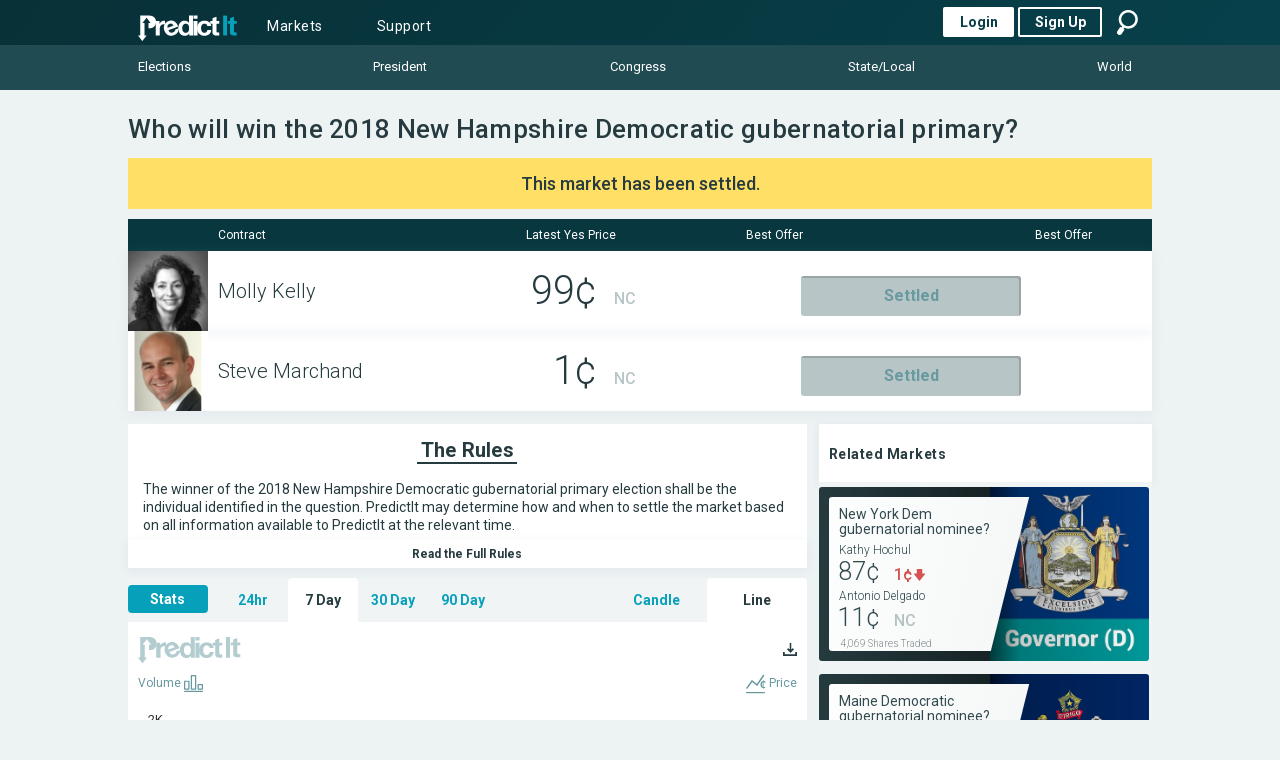

--- FILE ---
content_type: text/html
request_url: https://www.predictit.org/markets/detail/4833/Who-will-win-the-2018-New-Hampshire-Democratic-gubernatorial-primary
body_size: 734
content:
<!DOCTYPE html><html><head><meta charset=utf-8><meta http-equiv=X-UA-Compatible content="IE=edge"><meta name=viewport content="user-scalable=no,width=device-width,initial-scale=1,maximum-scale=1,viewport-fit=cover"><title>PredictIt</title><style>@media (max-width: 479px) {
        body.splash {
          height: 100%;
          margin: 0;
          background-repeat: no-repeat;
          background-attachment: fixed;
          background-color: #07414b;
        }

        body.splash:after {
          content: url('https://cdn1.predictit.org/static/ca0ed9bc27df0b3a9b67/logo-splash.svg');
          position: absolute;
          top: 0;
          left: 0;
          width: 100%;
          height: 100%;
          display: flex;
          flex-direction: row;
          align-items: center;
          justify-content: center;
        }
      }</style><link rel=icon type=image/png sizes=32x32 href=https://cdn1.predictit.org/static/ca0ed9bc27df0b3a9b67/icons/favicon-32x32.png><link rel=icon type=image/png sizes=16x16 href=https://cdn1.predictit.org/static/ca0ed9bc27df0b3a9b67/icons/favicon-16x16.png><!--[if IE]><link rel="shortcut icon" href="https://cdn1.predictit.org/static/ca0ed9bc27df0b3a9b67/icons/favicon.ico"><![endif]--><link rel=manifest href=/static/manifest.json><meta name=theme-color content=#07414b><meta name=apple-mobile-web-app-capable content=yes><meta name=apple-mobile-web-app-status-bar-style content=black-translucent><meta name=apple-mobile-web-app-title content=PredictIt><link rel=apple-touch-icon href=https://cdn1.predictit.org/static/ca0ed9bc27df0b3a9b67/icons/apple-touch-icon-152x152.png><link rel=mask-icon href=https://cdn1.predictit.org/static/ca0ed9bc27df0b3a9b67/icons/safari-pinned-tab.svg color=#07414b><meta name=msapplication-TileImage content=https://cdn1.predictit.org/static/ca0ed9bc27df0b3a9b67/icons/msapplication-icon-144x144.png><meta name=msapplication-TileColor content=#000000><link rel=preload href=https://cdn1.predictit.org/static/ca0ed9bc27df0b3a9b67/js/app.ca0ed9bc27df0b3a9b67.js as=script><link rel=preload href=https://cdn1.predictit.org/static/ca0ed9bc27df0b3a9b67/css/app.c88601e5720944fd2686c2b8a7514b8e.css as=style><link rel=preload href=https://cdn1.predictit.org/static/ca0ed9bc27df0b3a9b67/js/vendor.8afcee76e0a1473208f5.js as=script><link rel=preload href=https://cdn1.predictit.org/static/ca0ed9bc27df0b3a9b67/js/global.dafaca1dc3ce21c6bb23.js as=script><link rel=preload href=https://cdn1.predictit.org/static/ca0ed9bc27df0b3a9b67/css/global.c97dd6ceb2acaba1a457ae7b4553f52b.css as=style><link rel=preload href=https://cdn1.predictit.org/static/ca0ed9bc27df0b3a9b67/js/manifest.c576a0ad718bad16b9ab.js as=script><script src=https://cdn1.predictit.org/scripts/highchart/highstock.js></script><script src=https://cdn1.predictit.org/scripts/highchart/exporting.js></script><script src=https://cdn1.predictit.org/scripts/highchart/offline-exporting.js async defer=defer></script><script src=https://cdn1.predictit.org/scripts/highchart/export-data.js async defer=defer></script><script src=https://cdn1.predictit.org/scripts/highchart/map.js></script><script src=https://cdn1.predictit.org/scripts/highchart/data.js></script><script src=https://cdn1.predictit.org/scripts/highchart/us-small.js></script><script src=https://code.jquery.com/jquery-3.7.1.min.js integrity="sha256-/JqT3SQfawRcv/BIHPThkBvs0OEvtFFmqPF/lYI/Cxo=" crossorigin=anonymous></script><script>(window.jQuery || document.write('<script src="https://cdn1.predictit.org/scripts/jquery-3.7.1.min.js"><\/script>'));</script><script src=https://cdnjs.cloudflare.com/ajax/libs/signalr.js/2.4.3/jquery.signalR.min.js integrity="sha256-SFokE8XQjPxBZEpM2KnPmrcmjEhxHLdzndXzfJkiIbo=" crossorigin=anonymous></script><script>($.signalR || document.write('<script src="https://cdn1.predictit.org/scripts/jquery.signalr-2.4.3.min.js"><\/script>'));</script><script src=https://www.gstatic.com/firebasejs/8.9.1/firebase.js></script><script>(function(w,d,s,l,i){w[l]=w[l]||[];w[l].push({'gtm.start': new Date().getTime(),event:'gtm.js'});var f=d.getElementsByTagName(s)[0], j=d.createElement(s),dl=l!='dataLayer'?'&l='+l:'';j.async=true;j.src= '//www.googletagmanager.com/gtm.js?id='+i+dl;f.parentNode.insertBefore(j,f); })(window,document,'script','dataLayer','GTM-WGVC48');</script><link rel="shortcut icon" href=/favicon.ico><link href=https://cdn1.predictit.org/static/ca0ed9bc27df0b3a9b67/css/global.c97dd6ceb2acaba1a457ae7b4553f52b.css rel=stylesheet><link href=https://cdn1.predictit.org/static/ca0ed9bc27df0b3a9b67/css/app.c88601e5720944fd2686c2b8a7514b8e.css rel=stylesheet></head><body class=splash><div id=app></div><script>!function(){"use strict";var o=Boolean("localhost"===window.location.hostname||"[::1]"===window.location.hostname||window.location.hostname.match(/^127(?:\.(?:25[0-5]|2[0-4][0-9]|[01]?[0-9][0-9]?)){3}$/));window.addEventListener("load",function(){console.log("Trying to load service workers"),"serviceWorker"in navigator&&("https:"===window.location.protocol||o)?navigator.serviceWorker.register("service-worker.js",{scope:"/"}).then(o=>{let e;console.log(`Service Worker Registration (Scope: ${o.scope})`),o.addEventListener("updatefound",()=>{const e=o.installing;null!==e&&e.addEventListener("statechange",()=>{"installed"===e.state&&navigator.serviceWorker.controller&&window.location.reload()})}),navigator.serviceWorker.addEventListener("controllerchange",()=>{e||(window.location.reload(),e=!0)})}).catch(o=>{}):console.warn("Service Worker not available")})}();</script><script type=text/javascript src=https://cdn1.predictit.org/static/ca0ed9bc27df0b3a9b67/js/manifest.c576a0ad718bad16b9ab.js></script><script type=text/javascript src=https://cdn1.predictit.org/static/ca0ed9bc27df0b3a9b67/js/vendor.8afcee76e0a1473208f5.js></script><script type=text/javascript src=https://cdn1.predictit.org/static/ca0ed9bc27df0b3a9b67/js/global.dafaca1dc3ce21c6bb23.js></script><script type=text/javascript src=https://cdn1.predictit.org/static/ca0ed9bc27df0b3a9b67/js/app.ca0ed9bc27df0b3a9b67.js></script></body></html>


--- FILE ---
content_type: text/html; charset=utf-8
request_url: https://disqus.com/embed/comments/?base=default&f=predictit&t_i=4833&t_u=https%3A%2F%2Fwww.predictit.org%2Fmarkets%2Fdetail%2F4833%2FWho-will-win-the-2018-New-Hampshire-Democratic-gubernatorial-primary&t_e=PredictIt%20%7C%20Who%20will%20win%20the%202018%20New%20Hampshire%20Democratic%20gubernatorial%20primary%3F&t_d=%20Who%20will%20win%20the%202018%20New%20Hampshire%20Democratic%20gubernatorial%20primary%3F%0A%20%20%20%20%20%20&t_t=PredictIt%20%7C%20Who%20will%20win%20the%202018%20New%20Hampshire%20Democratic%20gubernatorial%20primary%3F&s_o=default
body_size: 2997
content:
<!DOCTYPE html>

<html lang="en" dir="ltr" class="not-supported type-">

<head>
    <title>Disqus Comments</title>

    
    <meta name="viewport" content="width=device-width, initial-scale=1, maximum-scale=1, user-scalable=no">
    <meta http-equiv="X-UA-Compatible" content="IE=edge"/>

    <style>
        .alert--warning {
            border-radius: 3px;
            padding: 10px 15px;
            margin-bottom: 10px;
            background-color: #FFE070;
            color: #A47703;
        }

        .alert--warning a,
        .alert--warning a:hover,
        .alert--warning strong {
            color: #A47703;
            font-weight: bold;
        }

        .alert--error p,
        .alert--warning p {
            margin-top: 5px;
            margin-bottom: 5px;
        }
        
        </style>
    
    <style>
        
        html, body {
            overflow-y: auto;
            height: 100%;
        }
        

        #error {
            display: none;
        }

        .clearfix:after {
            content: "";
            display: block;
            height: 0;
            clear: both;
            visibility: hidden;
        }

        
    </style>

</head>
<body>
    

    
    <div id="error" class="alert--error">
        <p>We were unable to load Disqus. If you are a moderator please see our <a href="https://docs.disqus.com/help/83/"> troubleshooting guide</a>. </p>
    </div>

    
    <script type="text/json" id="disqus-forumData">{"session":{"canModerate":false,"audienceSyncVerified":false,"canReply":true,"mustVerify":false,"recaptchaPublicKey":"6LfHFZceAAAAAIuuLSZamKv3WEAGGTgqB_E7G7f3","mustVerifyEmail":false},"forum":{"aetBannerConfirmation":null,"founder":"97618078","twitterName":"","commentsLinkOne":"\u003cspan id=\"c_gly1\">1\u003c/span>","guidelines":null,"disableDisqusBrandingOnPolls":false,"commentsLinkZero":" ","disableDisqusBranding":false,"id":"predictit","createdAt":"2014-03-06T13:35:56.091811","category":"News","aetBannerEnabled":false,"aetBannerTitle":null,"raw_guidelines":null,"initialCommentCount":null,"votingType":0,"daysUnapproveNewUsers":null,"installCompleted":true,"moderatorBadgeText":"","commentPolicyText":null,"aetEnabled":false,"channel":null,"sort":2,"description":"","organizationHasBadges":true,"newPolicy":true,"raw_description":"","customFont":null,"language":"en","adsReviewStatus":2,"commentsPlaceholderTextEmpty":null,"daysAlive":0,"forumCategory":{"date_added":"2016-01-28T01:54:31","id":7,"name":"News"},"linkColor":null,"colorScheme":"auto","pk":"2886049","commentsPlaceholderTextPopulated":null,"permissions":{},"commentPolicyLink":null,"aetBannerDescription":null,"favicon":{"permalink":"https://disqus.com/api/forums/favicons/predictit.jpg","cache":"//a.disquscdn.com/1762963540/images/favicon-default.png"},"name":"PredictIt","commentsLinkMultiple":"\u003cspan id=\"c_glym\">{num}\u003c/span>","settings":{"threadRatingsEnabled":false,"adsDRNativeEnabled":false,"behindClickEnabled":false,"disable3rdPartyTrackers":true,"adsVideoEnabled":false,"adsProductVideoEnabled":false,"adsPositionBottomEnabled":false,"ssoRequired":false,"contextualAiPollsEnabled":false,"unapproveLinks":false,"adsPositionRecommendationsEnabled":false,"adsEnabled":false,"adsProductLinksThumbnailsEnabled":false,"hasCustomAvatar":false,"organicDiscoveryEnabled":false,"adsProductDisplayEnabled":false,"adsProductLinksEnabled":false,"audienceSyncEnabled":false,"threadReactionsEnabled":false,"linkAffiliationEnabled":false,"adsPositionAiPollsEnabled":false,"disableSocialShare":false,"adsPositionTopEnabled":false,"adsProductStoriesEnabled":false,"sidebarEnabled":false,"adultContent":false,"allowAnonVotes":false,"gifPickerEnabled":true,"mustVerify":true,"badgesEnabled":false,"mustVerifyEmail":true,"allowAnonPost":false,"unapproveNewUsersEnabled":false,"mediaembedEnabled":true,"aiPollsEnabled":false,"userIdentityDisabled":false,"adsPositionPollEnabled":false,"discoveryLocked":false,"validateAllPosts":false,"adsSettingsLocked":false,"isVIP":false,"adsPositionInthreadEnabled":false},"organizationId":2549523,"typeface":"auto","url":"","daysThreadAlive":0,"avatar":{"small":{"permalink":"https://disqus.com/api/forums/avatars/predictit.jpg?size=32","cache":"//a.disquscdn.com/1762963540/images/noavatar32.png"},"large":{"permalink":"https://disqus.com/api/forums/avatars/predictit.jpg?size=92","cache":"//a.disquscdn.com/1762963540/images/noavatar92.png"}},"signedUrl":""}}</script>

    <div id="postCompatContainer"><div class="comment__wrapper"><div class="comment__name clearfix"><img class="comment__avatar" src="https://c.disquscdn.com/uploads/users/18359/6300/avatar92.jpg?1737825223" width="32" height="32" /><strong><a href="">Iamyoutwo</a></strong> &bull; 7 years ago
        </div><div class="comment__content"><p>its over</p></div></div><div class="comment__wrapper"><div class="comment__name clearfix"><img class="comment__avatar" src="https://c.disquscdn.com/uploads/users/27966/9577/avatar92.jpg?1594263652" width="32" height="32" /><strong><a href="">RJ2015</a></strong> &bull; 7 years ago
        </div><div class="comment__content"><p>I think this race is gonna be most interesting to be honest<br><a href="https://disq.us/url?url=https%3A%2F%2Fwww.predictit.org%2FMarket%2F4834%2FWho-will-win-the-2018-Democratic-primary-for-New-Hampshire%27s-1st-District%3AfopK-iuSf9COfM65EsueG2YgEOc&amp;cuid=2886049" rel="nofollow noopener" target="_blank" title="https://www.predictit.org/Market/4834/Who-will-win-the-2018-Democratic-primary-for-New-Hampshire's-1st-District">https://www.predictit.org/M...</a></p></div></div><div class="comment__wrapper"><div class="comment__name clearfix"><img class="comment__avatar" src="https://c.disquscdn.com/uploads/users/27966/9577/avatar92.jpg?1594263652" width="32" height="32" /><strong><a href="">RJ2015</a></strong> &bull; 7 years ago
        </div><div class="comment__content"><p>Its over</p></div></div><div class="comment__wrapper"><div class="comment__name clearfix"><img class="comment__avatar" src="https://c.disquscdn.com/uploads/users/10361/3836/avatar92.jpg?1503331769" width="32" height="32" /><strong><a href="">Andrew</a></strong> &bull; 7 years ago
        </div><div class="comment__content"><p>MOLLY 2 <br>MARCHAND 0<br>First results!!!!!!!</p></div></div><div class="comment__wrapper"><div class="comment__name clearfix"><img class="comment__avatar" src="https://c.disquscdn.com/uploads/users/10361/3836/avatar92.jpg?1503331769" width="32" height="32" /><strong><a href="">Andrew</a></strong> &bull; 7 years ago
        </div><div class="comment__content"><p>GG</p></div></div><div class="comment__wrapper"><div class="comment__name clearfix"><img class="comment__avatar" src="https://c.disquscdn.com/uploads/users/25687/148/avatar92.jpg?1600807074" width="32" height="32" /><strong><a href="">Bob Barker</a></strong> &bull; 7 years ago
        </div><div class="comment__content"><p>For what it's worth, I live in New Hampshire and I'm voting Marchand. There's 1 of your ~70,000 votes in this race.</p></div></div><div class="comment__wrapper"><div class="comment__name clearfix"><img class="comment__avatar" src="https://c.disquscdn.com/uploads/users/25687/148/avatar92.jpg?1600807074" width="32" height="32" /><strong><a href="">Bob Barker</a></strong> &bull; 7 years ago
        </div><div class="comment__content"><p>I'm also the proud owner of one share of Marchand Yes at 6 cents.</p></div></div><div class="comment__wrapper"><div class="comment__name clearfix"><img class="comment__avatar" src="//a.disquscdn.com/1762963540/images/noavatar92.png" width="32" height="32" /><strong><a href="">Bman409</a></strong> &bull; 7 years ago
        </div><div class="comment__content"><p>wow.. market really giving this one to Kelly</p></div></div><div class="comment__wrapper"><div class="comment__name clearfix"><img class="comment__avatar" src="https://c.disquscdn.com/uploads/users/20998/8919/avatar92.jpg?1584512569" width="32" height="32" /><strong><a href="">Kendall123</a></strong> &bull; 7 years ago
        </div><div class="comment__content"><p>I guess because she has all the endorsements.</p></div></div><div class="comment__wrapper"><div class="comment__name clearfix"><img class="comment__avatar" src="https://c.disquscdn.com/uploads/users/25926/6422/avatar92.jpg?1758218393" width="32" height="32" /><strong><a href="">fakenews</a></strong> &bull; 7 years ago
        </div><div class="comment__content"><p>“Who will lose to Sununu in November”</p></div></div><div class="comment__wrapper"><div class="comment__name clearfix"><img class="comment__avatar" src="https://c.disquscdn.com/uploads/users/27075/2556/avatar92.jpg?1667986645" width="32" height="32" /><strong><a href="">nelson</a></strong> &bull; 7 years ago
        </div><div class="comment__content"><p>it's pronounced Sununu*</p></div></div></div>


    <div id="fixed-content"></div>

    
        <script type="text/javascript">
          var embedv2assets = window.document.createElement('script');
          embedv2assets.src = 'https://c.disquscdn.com/embedv2/latest/embedv2.js';
          embedv2assets.async = true;

          window.document.body.appendChild(embedv2assets);
        </script>
    



    
</body>
</html>


--- FILE ---
content_type: text/css
request_url: https://cdn1.predictit.org/static/ca0ed9bc27df0b3a9b67/css/app.c88601e5720944fd2686c2b8a7514b8e.css
body_size: 103990
content:
@media screen and (min-width:64em){.home-old{padding-top:10px}}.home-old--shutdown{padding-top:20px}.home-old__markets{margin-bottom:30px}@media screen and (min-width:64em){.home-old__markets{margin-bottom:10px}}@media screen and (min-width:64em){.home-old__markets--top-distance{margin-top:10px}}@media screen and (min-width:64em){.home-old--left{padding-right:.375rem}}@media screen and (min-width:64em){.home-old--right{padding-left:.375rem}}.home-old__desktop-header{background-image:linear-gradient(275deg,#07414b,#083037);color:#fff;font-size:14px;height:35px;margin-bottom:10px;padding:0 12px}.home-old__desktop-title{float:left;font-size:20px;font-weight:500;letter-spacing:.2px;line-height:.85;padding-top:10px}.home-old__desktop-subtitle{float:left;padding:7px 12px}.home-old__desktop-all{color:#fff;background:url([data-uri]) no-repeat 100%;display:inline-block;float:right;font-weight:700;letter-spacing:.2px;margin-top:7px;padding:0 15px;text-align:right}.home-old__how-it-works{margin:5px 0 10px}@media screen and (min-width:64em){.home-old__how-it-works{margin:0 0 10px}}.home-old__quotes{margin:0}@media screen and (min-width:64em){.home-old__quotes{margin:3px 0 0}}.home-old__twitter{margin:0 auto 10px!important}@media screen and (min-width:64em){.home-old__twitter{margin:5px auto 10px!important}}.home-old__podcasts{margin:10px 0 0}@media screen and (min-width:64em){.home-old__podcasts{margin:10px 0 0}}.home-old__daily{min-height:285px}.home-old__videos{min-height:495px}.home-old__research-shutdown{margin-bottom:12px}.research-widget{background-color:#fff}.research-widget__title{font-size:26px;line-height:24px;padding:15px 12px 5px;color:#263b3f;box-shadow:0 2px 12px 0 rgba(161,172,202,0);display:-ms-flexbox;display:flex;margin-bottom:0}@media screen and (min-width:64em){.research-widget__title{padding:15px 12px 5px;font-size:27px;line-height:36px}}.research-widget__para{text-align:left;font-size:14px}.research-widget__content{padding:12px 14px 27px;margin:0 0 12px}.research-widget__button{display:-ms-flexbox;display:flex;-ms-flex-pack:start;justify-content:flex-start}.research-widget button{margin-top:12px}@media screen and (min-width:64em){.research-widget button{min-width:150px;height:34px}}.twittertimeline{width:calc(100vw - 10px);margin:0 auto;background-color:#fff;padding:11px}@media screen and (min-width:64em){.twittertimeline{width:100%}}@media screen and (min-width:64em){.twittertimeline__content{display:block;overflow-y:hidden}.twittertimeline__content--home{height:715px}.twittertimeline__content--home.twittertimeline__content--shutdown{height:827px}.twittertimeline__content--insights{height:454px}.twittertimeline__content--insights.twittertimeline__content--shutdown{height:472px}.twittertimeline__content--research{height:613px}}@media only screen and (min-device-width:768px) and (max-device-width:1024px){.twittertimeline__iframe-wrapper{-webkit-overflow-scrolling:touch;overflow-y:scroll;overflow-x:auto;max-height:960px}}.twittertimeline__spinner{display:none}@media screen and (min-width:64em){.twittertimeline__spinner{display:block;background-image:url([data-uri]);background-position:top;background-size:54px 54px;background-repeat:no-repeat;width:100%;height:64px}}.twittertimeline__footer{display:block;width:100%;text-align:center;padding:0 0 12px}@media screen and (min-width:64em){.twittertimeline__footer{padding-top:6px;padding-bottom:6px}}.twittertimeline__more-button{width:155px;border-radius:100px;display:inline-block;color:#55acee;background-color:#fff;border:1px solid #55acee;box-sizing:border-box;padding:10px 0;font-size:14px;text-align:center;outline:0;cursor:pointer;margin:20px 0 0}@media screen and (min-width:64em){.twittertimeline__more-button{border-radius:0;border:none;outline:none;-webkit-tap-highlight-color:rgba(0,0,0,0);-webkit-user-select:none;-ms-user-select:none;user-select:none;background:url([data-uri]) no-repeat 100%;width:130px;margin:0 auto;cursor:pointer;text-align:center;font-size:12px;font-weight:700;padding:5px 0;color:#b8c5c6}.twittertimeline__more-button:focus{outline:none}}@media screen and (min-width:64em){.twittertimeline--loading{background-color:transparent}}@media screen and (min-width:64em){.twittertimeline--loading .twittertimeline__content{overflow-y:auto;display:none}}@media screen and (min-width:64em){.twittertimeline--loading .twittertimeline__footer{display:none}}.modal__overlay{position:fixed;z-index:10;top:0;left:0;bottom:0;right:0;width:100%;height:100%;background-color:rgba(38,59,63,.8);display:table}@media only screen and (min-device-width:768px) and (max-device-width:1024px){.modal__overlay{position:absolute;height:100vh}}.modal__wrapper{position:relative;display:table-cell;vertical-align:middle}.modal--small .modal__wrapper{vertical-align:baseline;top:110px}@media print,screen and (max-width:39.99875em){.modal__wrapper{-webkit-overflow-scrolling:touch;overflow-y:scroll;overflow-x:auto;max-height:none;height:100vh}}.modal__body{overflow:auto;max-width:800px;max-height:100vh;margin:0 auto;background-color:#fff;border-radius:2px;box-shadow:0 2px 8px rgba(0,0,0,.33)}@media screen and (min-width:64em){.modal__body--no-overflow{overflow:visible}}@media print,screen and (max-width:39.99875em){.modal__body{height:calc(100% + 1px);width:100%;margin:0;padding:0}.modal--small .modal__body{height:auto}}@media only screen and (max-width:39.99875em) and (device-width:375px) and (device-height:812px) and (-webkit-device-pixel-ratio:3),only screen and (max-width:39.99875em) and (device-width:390px) and (device-height:844px) and (-webkit-device-pixel-ratio:3),only screen and (max-width:39.99875em) and (device-width:414px) and (device-height:896px) and (-webkit-device-pixel-ratio:2),only screen and (max-width:39.99875em) and (device-width:414px) and (device-height:896px) and (-webkit-device-pixel-ratio:3),only screen and (max-width:39.99875em) and (device-width:428px) and (device-height:926px) and (-webkit-device-pixel-ratio:3){body.standalone.ios .modal__body{padding-top:20px}}.modal__body--full{height:100vh;width:100%;max-width:100%;margin:0;padding:0}.modal__body--gray{background-color:#f0f4f5}.modal__body--slim{max-width:425px}.modal__body--medium{max-width:475px}.modal__header{margin-top:0;background-color:#fff;color:#263b3f;font-size:26px;font-weight:700;text-align:center;position:relative;padding:5px 15px}@media (max-width:320px){.modal__header{font-size:22px}}.modal__header--small{font-size:18px;padding:10px 15px}.modal__header--gray{background-color:#f0f4f5}.modal__header--light{background-color:#c6ebf2}.modal__header:after{content:"";position:absolute;bottom:0;left:50%;margin-left:-25px;width:50px;border:1px solid #263b3f}.modal__header--no-border:after{content:"";border:0}.modal__content{overflow:hidden;padding:0 12px}@media screen and (min-width:64em){.modal__body--no-overflow .modal__content{overflow:visible}}.modal__content--full{height:100%}.modal__content--rules{margin:10px 0;text-align:left;font-size:14px;overflow-wrap:break-word;word-wrap:break-word;-ms-word-break:break-all;word-break:break-all;word-break:break-word;-ms-hyphens:auto;-webkit-hyphens:auto;hyphens:auto}.modal__content--badges{padding:16px}@media screen and (min-width:64em){.modal__content--badges{padding:24px}}@media print,screen and (max-width:39.99875em){.modal__content--with-footer{margin-bottom:80px}.modal--small .modal__content--with-footer{margin-bottom:0}}@media (max-width:360px){.modal__content--with-footer{margin-bottom:160px}.modal--small .modal__content--with-footer{margin-bottom:0}}.modal__content--no-padding{padding:0}.modal__footer{z-index:2;width:100%}@media print,screen and (max-width:39.99875em){.modal__footer{height:80px;position:fixed;bottom:0;left:0}body.ios .modal__footer{transform:translateZ(0)}.modal--small .modal__footer{height:auto;position:static}}.modal__footer--hide .modal__footer{display:none}@media print,screen and (min-width:40em){.modal__footer--hide .modal__footer{display:block}}.modal__close{outline:none;-webkit-tap-highlight-color:rgba(0,0,0,0);-webkit-user-select:none;-ms-user-select:none;user-select:none;cursor:pointer;background:url([data-uri]) no-repeat 50%;position:absolute;top:18px;right:18px;width:13px;height:14px;line-height:0}.modal__close:focus{outline:none}.modal--small .modal__close{top:10px}body:not(.ie) .modal-enter-active,body:not(.ie) .modal-leave-active{left:0;transition:.5s}@media print,screen and (min-width:64em){body:not(.ie) .modal-enter-active,body:not(.ie) .modal-leave-active{opacity:1;left:auto}}body:not(.ie) .modal-enter,body:not(.ie) .modal-leave-to{left:-100vw}@media print,screen and (min-width:64em){body:not(.ie) .modal-enter,body:not(.ie) .modal-leave-to{opacity:0;left:auto}}.popup-generic{padding:70px 10px 40px}.popup-generic__content{font-size:14px;margin-top:20px;text-align:center}.popup-generic__icon{text-align:center}.popup-generic__icon-title{margin-top:20px;font-size:26px;line-height:.65;letter-spacing:.9px;text-align:center}.popup-generic__icon-title--success{color:#47a447}.popup-generic__icon-title--error{color:#d9534f}.popup-generic__button-wrapper{margin:25px auto 0;max-width:350px}.popup-generic-small{padding:0 10px}.popup-generic-small__content{float:left;font-size:12px;padding:0 10px;width:100%;text-align:center}.popup-generic-small--icon .popup-generic-small__content{padding-top:25px;text-align:left;width:70%}.popup-generic-small__icon{width:30%;float:left}.account-login__socials{margin:20px 0 10px}.account-login__forgotten-password{margin:10px 0;text-align:right}.account-login__forgotten-password a{font-size:14px;font-weight:700;letter-spacing:.7px;padding-bottom:3px;text-decoration:none;color:#07a0bb;border-bottom:1px solid #07a0bb}.captcha{margin:5px 0}.captcha div{margin:0 auto}@media screen and (min-width:64em){.add-funds-bank-transfer{padding-top:10px}}.add-funds-bank-transfer__content{padding:0 20px}@media print,screen and (max-width:39.99875em){.add-funds-bank-transfer__content{padding-bottom:20px}}.add-funds-bank-transfer--regular .add-funds-bank-transfer__content{padding-bottom:20px}.add-funds-bank-transfer__paywithmybank{min-height:200px}.add-funds-bank-transfer__paywithmybank--no-min-height{min-height:0}.add-funds-bank-transfer__alert-box{margin-top:12px}.add-funds-bank-transfer__alert-box--promo-popup{margin-top:0}.add-funds-bank-transfer__alert-box--error{margin-bottom:12px}.add-funds-bank-transfer__error{font-size:12px;color:#ff4045}.add-funds-bank-transfer__button{width:100%;height:50px;margin-bottom:10px;font-size:16px;padding:8px 10px}@media print,screen and (max-width:39.99875em){.add-funds-bank-transfer__button{margin:10px 0;padding:10px}}.add-funds-bank-transfer__button-plus{font-size:20px;position:relative;top:1px}@media print,screen and (max-width:39.99875em){.add-funds-bank-transfer__button-plus{font-size:18px}}.add-funds-bank-transfer__buttons{display:-ms-flexbox;display:flex}.add-funds-bank-transfer__buttons>button{margin:0 12px}.add-funds-bank-transfer__title{color:#263b3f;font-weight:700;font-size:1.1em;margin:6px 3px 0}.add-funds-bank-transfer__title--warn{color:#ff4045;text-align:center}.add-funds-bank-transfer__account{margin:6px 0}.add-funds-bank-transfer__accounts{margin-bottom:18px}.add-funds-bank-transfer__cancel{padding:1px 5px;color:#ff4045;border-bottom:1px solid #ff4045;font-size:12px;outline:none;-webkit-tap-highlight-color:rgba(0,0,0,0);-webkit-user-select:none;-ms-user-select:none;user-select:none;cursor:pointer}.add-funds-bank-transfer__cancel-title{text-align:right}.add-funds-bank-transfer__cancel:focus{outline:none}.add-funds-bank-transfer__confirm,.add-funds-bank-transfer__submit{margin:30px 0 35px}.add-funds-bank-transfer__info{position:relative;padding:4px 10px;display:-ms-flexbox;display:flex;-ms-flex-flow:column;flex-flow:column;-ms-flex-align:center;align-items:center}@media print,screen and (max-width:39.99875em){.add-funds-bank-transfer__info p{margin-bottom:0}}@media screen and (min-width:64em){.add-funds-bank-transfer__info{padding:24px 10px 0}}.add-funds-bank-transfer__info-small-para{margin:3px 0}.add-funds-bank-transfer__info-large-para{line-height:.91;font-size:22px;text-align:center}.add-funds-bank-transfer__info-amount{letter-spacing:.7px;font-size:56px;font-weight:500}.add-funds-bank-transfer__headline{display:-ms-flexbox;display:flex;-ms-flex-flow:column;flex-flow:column;-ms-flex-align:center;align-items:center;padding:24px 10px}.add-funds-bank-transfer__headline p{text-align:center}.add-funds-bank-transfer__icon{margin-bottom:30px}.add-funds-bank-transfer__icon-title{height:30px;font-size:26px;line-height:.65;letter-spacing:.9px;text-align:center}.add-funds-bank-transfer__icon-title--success{color:#47a447}.add-funds-bank-transfer__note{font-size:12px;line-height:1.25;text-align:left;margin-bottom:0;padding:0 6px}.add-funds-bank-transfer__loader{background-image:url([data-uri]);background-position:50%;background-size:54px 54px;background-repeat:no-repeat;width:100%;height:200px}.add-funds-bank-transfer__expired-account{margin:10px 0 20px;width:100%}.alert-box{border-radius:4px;padding:15px 10px}.alert-box--info{background-color:#d9edf7;color:#263b3f}.alert-box--danger{background-color:#d9534f;color:#fff}.alert-box--success{background-color:#47a447;color:#fff}.alert-box--warning{background-color:#ffdf65;color:#263b3f}.alert-box--affiliation{background-color:#cee5f5}.alert-box--info-alt{background-color:#00a4d6;color:#fff}.alert-box__text{font-size:12px;font-weight:500;line-height:1.17;margin:0;text-align:center;padding:0}.alert-box--info-alt .alert-box__text{font-weight:400;font-size:13px}.account-upload-document{padding:40px 10px 20px}.account-upload-document--page-padded{padding:55px 20px 20px}@media print,screen and (max-width:39.99875em){.account-upload-document--embedded{padding-top:20px}.account-upload-document--embedded.account-upload-document--page-padded{padding-top:35px}}.account-upload-document__icon{margin:0 auto;width:100px;height:100px}.account-upload-document__note{color:rgba(38,59,63,.8);font-size:14px;text-align:center;margin:40px auto}.account-ssn-info-upload{padding:40px 10px 20px}.account-ssn-info-upload--page-padded{padding:55px 20px 20px}@media print,screen and (max-width:39.99875em){.account-ssn-info-upload--embedded{padding-top:20px}.account-ssn-info-upload--embedded.account-upload-document--page-padded{padding-top:35px}}.account-ssn-info-upload__icon{margin:0 auto;width:100px;height:100px}.account-ssn-info-upload__note{color:rgba(38,59,63,.8);font-size:14px;text-align:center;margin:40px auto}.deposited{margin:0 auto;padding-top:20px}.deposited__divider:before{border-left:1px solid #b8c5c6;height:40px;width:1px;margin-top:10px;display:block;content:"";float:right;top:-30px}.deposited__title{color:#67999f;font-size:14px;text-align:center}.deposited__title--small{font-size:13px}.deposited__break{margin-top:35px;height:1px;transform:rotate(-270deg);border:1px solid #b8c5c6}.deposited__amount{font-size:36px;color:#263b3f;text-align:center}@media (max-width:375px){.deposited__amount{font-size:28px}}.deposited__amount--small{font-size:28px}@media (max-width:375px){.deposited__amount--small{font-size:26px}}@media (max-width:320px){.deposited__amount--small{font-size:22px}}.deposited__confirmation-number{text-align:center;font-size:14px;letter-spacing:.6px;max-width:320px;margin:10px auto 0;color:#67999f}.deposited__account{margin:20px auto 0}.bank-account{display:-ms-flexbox;display:flex;-ms-flex-align:center;align-items:center;font-size:13px;margin:6px 0;border-radius:4px;border:1px solid #b8bccd;padding:12px 6px;position:relative;width:100%}@media screen and (min-width:64em){.bank-account{padding:6px}}.bank-account--preview{border:0;padding:0;margin:0;-ms-flex-flow:column;flex-flow:column;font-size:15px;font-weight:300}.bank-account--selectable{outline:none;-webkit-tap-highlight-color:rgba(0,0,0,0);-webkit-user-select:none;-ms-user-select:none;user-select:none;cursor:pointer}.bank-account--selectable:focus{outline:none}.bank-account--selectable:hover{background:#f2f2f2}.bank-account__icon{width:50px;height:50px}.bank-account--preview .bank-account__icon{width:70px;height:70px}.bank-account__icon img{height:auto;max-height:100%;left:50%;width:auto;max-width:100%;position:relative;top:50%;transform:translateX(-50%) translateY(-50%)}.bank-account__bank{margin-left:15px;line-height:18px;display:-ms-flexbox;display:flex;-ms-flex-flow:column;flex-flow:column;-ms-flex-pack:center;justify-content:center}.bank-account__bank-title{font-size:18px;font-weight:500}.bank-account__bank-title--summary{font-size:22px}.bank-account__bank-account{font-size:16px;font-weight:300;margin-top:6px}.bank-account__remove-wrapper{outline:none;-webkit-tap-highlight-color:rgba(0,0,0,0);-webkit-user-select:none;-ms-user-select:none;user-select:none;cursor:pointer;height:50px;width:50px;margin:0 3px 0 auto;display:-ms-flexbox;display:flex;-ms-flex-pack:end;justify-content:flex-end;-ms-flex-align:center;align-items:center}.bank-account__remove-wrapper:focus{outline:none}.bank-account__remove{background:url([data-uri]);background-size:100% 100%;content:"";width:12px;height:12px}.bank-account__message{position:absolute;bottom:0;right:6px;color:#d9534f;font-size:11px}.processing-transaction__loader{background-image:url([data-uri]);background-position:50%;background-size:54px 54px;background-repeat:no-repeat;width:100%;height:200px}.processing-transaction__processing{text-align:center;padding-bottom:30px;line-height:1.2;font-size:22px}.processing-transaction__headline{display:-ms-flexbox;display:flex;-ms-flex-flow:column;flex-flow:column;-ms-flex-align:center;align-items:center;padding:24px 10px}.processing-transaction__headline p{text-align:center;margin-bottom:0}.processing-transaction__title{color:#ff4045;text-align:center;font-weight:700;font-size:1.1em;margin:6px 3px 30px}.processing-transaction__button{margin-top:30px}.checkbox{margin:10px 0;font-size:12px;font-weight:500;color:#67999f}.checkbox--no-margin{margin:0}.checkbox input{display:none}.checkbox__tick{cursor:pointer;float:left;width:25px;height:25px;margin-right:10px;border-radius:2px;border:1px solid #67999f}.checkbox__tick--checked{background-image:url([data-uri]);background-repeat:no-repeat;background-position:50%}.checkbox--small .checkbox__tick{height:18px;width:18px;margin-right:6px}.checkbox__label{outline:none;-webkit-tap-highlight-color:rgba(0,0,0,0);-webkit-user-select:none;-ms-user-select:none;user-select:none;cursor:pointer;line-height:25px;font-size:12px;padding-top:2px}.checkbox__label:focus{outline:none}.checkbox--small .checkbox__label{color:#67999f;font-size:10px;letter-spacing:.1px;line-height:1.6em;text-align:left}@media screen and (min-width:64em){.checkbox--settings-option .checkbox__label{font-size:14px}}.checkbox--purchase-offer .checkbox__label{color:rgba(38,59,63,.8)}.checkbox--attach-to-home .checkbox__label,.checkbox--trade-confirmed .checkbox__label{color:rgba(38,59,63,.8);text-decoration:underline}.form-errors{text-align:center;background:#c97575;border:2px solid #c97575;color:#fff;margin:10px 0;padding:10px;border-radius:2px}.form-errors a{color:#fff;text-decoration:underline;font-weight:700}.form-errors__entry{margin:5px 0}.input{position:relative;height:50px;font-size:14px;border:1px solid #b8c5c6;border-radius:2px;overflow:hidden}.input--invite{height:40px}.input--affiliation{height:24px}.input--amount{height:65px}.input--amount:before{content:"$";position:absolute;top:21px;left:10px;width:20px;height:32px;z-index:2;font-size:26px}.input__label{display:block;height:100%;width:100%}.input__icon{position:absolute;top:15px;right:12px;z-index:2}.input--card-type .input__icon{left:13px;top:12px;right:auto}.input--has-value.input--hide-icon .input__icon,.input--is-focused.input--hide-icon .input__icon{display:none}.input__placeholder{position:absolute;top:15px;left:12px;color:#b8c5c6;z-index:2;transition:top .2s;transition:font-size .2s;-webkit-user-select:none;-ms-user-select:none;user-select:none}body.ios .input__placeholder{transform:translateZ(0)}.input--amount .input__placeholder{top:10px}.input--is-disabled .input__placeholder{font-weight:500;color:#b8c5c6}.input--has-value .input__placeholder,.input--is-focused .input__placeholder{top:6px;font-size:11px}.input__value{position:absolute;top:0;width:100%;height:100%;padding:18px 0 0 12px;z-index:1;color:#263b3f;border:0;background-color:#f0f4f5;outline:none;font-size:14px;font-weight:500}body.ios .input__value{transform:translateZ(0)}.input--card-type .input__value{padding:5px 0 0 60px}.input--amount .input__value{font-size:28px;padding:20px 0 0 26px}.input--invite .input__value{padding:0 5px!important;font-size:14px}.input--affiliation .input__value{padding:0 3px!important;font-size:12px}.input--is-disabled .input__value{color:#b8c5c6}.input--has-value.input--amount .input__value,.input--is-focused.input--amount .input__value{background-color:#fff}.input--has-value:not(.input--amount) .input__value,.input--is-focused:not(.input--amount) .input__value{padding-top:11px;background-color:#fff}.input--has-value.input--card-type .input__value,.input--is-focused.input--card-type .input__value{padding:5px 0 0 60px;background-color:#fff}.input--no-placeholder:not(.input--card-type) .input__value{padding:4px 0 0 12px!important}.input__validation-message{position:absolute;top:32px;right:4px;font-size:12px;color:#d9534f;z-index:2}.input__validation-message--outer{position:static}.input--amount .input__validation-message{top:46px}.input--affiliation .input__validation-message,.input--invite .input__validation-message{top:22px}.input__success-tick{background-image:url([data-uri]);position:absolute;top:20px;right:12px;width:14px;height:11px}.radio__input{float:left}.radio__label{cursor:pointer;font-size:12px;letter-spacing:.7px;padding:0 4px;margin:0;line-height:25px;float:left}fieldset[disabled] .multiselect{pointer-events:none}.multiselect__spinner{position:absolute;right:1px;top:1px;width:48px;height:35px;background:#fff;display:block}.multiselect__spinner:after,.multiselect__spinner:before{position:absolute;content:"";top:50%;left:50%;margin:-8px 0 0 -8px;width:16px;height:16px;border-radius:100%;border-color:#41b883 transparent transparent;border-style:solid;border-width:2px;box-shadow:0 0 0 1px transparent}.multiselect__spinner:before{animation:a 2.4s cubic-bezier(.41,.26,.2,.62);animation-iteration-count:infinite}.multiselect__spinner:after{animation:a 2.4s cubic-bezier(.51,.09,.21,.8);animation-iteration-count:infinite}.multiselect__loading-enter-active,.multiselect__loading-leave-active{transition:opacity .4s ease-in-out;opacity:1}.multiselect__loading-enter,.multiselect__loading-leave-active{opacity:0}.multiselect,.multiselect__input,.multiselect__single{font-family:inherit;font-size:14px;-ms-touch-action:manipulation;touch-action:manipulation}.multiselect{box-sizing:content-box;display:block;position:relative;width:100%;min-height:40px;text-align:left;color:#35495e}.multiselect *{box-sizing:border-box}.multiselect:focus{outline:none}.multiselect--disabled{opacity:.6}.multiselect--active{z-index:1}.multiselect--active:not(.multiselect--above) .multiselect__current,.multiselect--active:not(.multiselect--above) .multiselect__input,.multiselect--active:not(.multiselect--above) .multiselect__tags{border-bottom-left-radius:0;border-bottom-right-radius:0}.multiselect--active .multiselect__select{transform:rotate(180deg)}.multiselect--above.multiselect--active .multiselect__current,.multiselect--above.multiselect--active .multiselect__input,.multiselect--above.multiselect--active .multiselect__tags{border-top-left-radius:0;border-top-right-radius:0}.multiselect__input,.multiselect__single{position:relative;display:inline-block;min-height:20px;line-height:20px;border:none;border-radius:5px;background:#fff;padding:0 0 0 5px;width:100%;transition:border .1s ease;box-sizing:border-box;margin-bottom:8px;vertical-align:top}.multiselect__tag~.multiselect__input,.multiselect__tag~.multiselect__single{width:auto}.multiselect__input:hover,.multiselect__single:hover{border-color:#cfcfcf}.multiselect__input:focus,.multiselect__single:focus{border-color:#a8a8a8;outline:none}.multiselect__single{padding-left:6px;margin-bottom:8px}.multiselect__tags-wrap{display:inline}.multiselect__tags{min-height:40px;display:block;padding:8px 40px 0 8px;border-radius:5px;border:1px solid #e8e8e8;background:#fff}.multiselect__tag{position:relative;display:inline-block;padding:4px 26px 4px 10px;border-radius:5px;margin-right:10px;color:#fff;line-height:1;background:#41b883;margin-bottom:5px;white-space:nowrap;overflow:hidden;max-width:100%;text-overflow:ellipsis}.multiselect__tag-icon{cursor:pointer;margin-left:7px;position:absolute;right:0;top:0;bottom:0;font-weight:700;font-style:normal;width:22px;text-align:center;line-height:22px;transition:all .2s ease;border-radius:5px}.multiselect__tag-icon:after{content:"\D7";color:#266d4d;font-size:14px}.multiselect__tag-icon:focus,.multiselect__tag-icon:hover{background:#369a6e}.multiselect__tag-icon:focus:after,.multiselect__tag-icon:hover:after{color:#fff}.multiselect__current{min-height:40px;overflow:hidden;padding:8px 12px 0;padding-right:30px;white-space:nowrap;border-radius:5px;border:1px solid #e8e8e8}.multiselect__current,.multiselect__select{line-height:16px;box-sizing:border-box;display:block;margin:0;text-decoration:none;cursor:pointer}.multiselect__select{position:absolute;width:40px;height:38px;right:1px;top:1px;padding:4px 8px;text-align:center;transition:transform .2s ease}.multiselect__select:before{position:relative;right:0;top:65%;color:#999;margin-top:4px;border-style:solid;border-width:5px 5px 0;border-color:#999 transparent transparent;content:""}.multiselect__placeholder{color:#adadad;display:inline-block;margin-bottom:10px;padding-top:2px}.multiselect--active .multiselect__placeholder{display:none}.multiselect__content-wrapper{position:absolute;display:block;background:#fff;width:100%;max-height:240px;overflow:auto;border:1px solid #e8e8e8;border-bottom-left-radius:5px;border-bottom-right-radius:5px;z-index:1;-webkit-overflow-scrolling:touch}.multiselect__content{list-style:none;display:inline-block;padding:0;margin:0;min-width:100%;vertical-align:top}.multiselect--above .multiselect__content-wrapper{bottom:100%;border-bottom-left-radius:0;border-bottom-right-radius:0;border-top-left-radius:5px;border-top-right-radius:5px;border-top:1px solid #e8e8e8}.multiselect__content::webkit-scrollbar{display:none}.multiselect__element{display:block}.multiselect__option{display:block;padding:12px;min-height:40px;line-height:16px;text-decoration:none;text-transform:none;vertical-align:middle;position:relative;cursor:pointer;white-space:nowrap}.multiselect__option:after{top:0;right:0;position:absolute;line-height:40px;padding-right:12px;padding-left:20px}.multiselect__option--highlight{background:#41b883;outline:none;color:#fff}.multiselect__option--highlight:after{content:attr(data-select);background:#41b883;color:#fff}.multiselect__option--selected{background:#f3f3f3;color:#35495e;font-weight:700}.multiselect__option--selected:after{content:attr(data-selected);color:silver}.multiselect__option--selected.multiselect__option--highlight{background:#ff6a6a;color:#fff}.multiselect__option--selected.multiselect__option--highlight:after{background:#ff6a6a;content:attr(data-deselect);color:#fff}.multiselect--disabled{background:#ededed;pointer-events:none}.multiselect--disabled .multiselect__current,.multiselect--disabled .multiselect__select,.multiselect__option--disabled{background:#ededed;color:#a6a6a6}.multiselect__option--disabled{cursor:text;pointer-events:none}.multiselect__option--disabled.multiselect__option--highlight{background:#dedede!important}.multiselect-enter-active,.multiselect-leave-active{transition:all .15s ease}.multiselect__strong{margin-bottom:8px;line-height:20px;display:inline-block;vertical-align:top}[dir=rtl] .multiselect{text-align:right}[dir=rtl] .multiselect__select{right:auto;left:1px}[dir=rtl] .multiselect__tags{padding:8px 8px 0 40px}[dir=rtl] .multiselect__content{text-align:right}[dir=rtl] .multiselect__option:after{right:auto;left:0}[dir=rtl] .multiselect__clear{right:auto;left:12px}[dir=rtl] .multiselect__spinner{right:auto;left:1px}@keyframes a{0%{transform:rotate(0)}to{transform:rotate(2turn)}}.select{position:relative;height:50px;font-size:14px;background-color:#f0f4f5}.select--has-value,.select--has-value .multiselect__input{background-color:#fff}.select--small{height:42px}.select__placeholder{position:absolute;top:15px;left:12px;color:#b8c5c6;z-index:1;transition:top .2s;transition:font-size .2s}.select--has-value .select__placeholder{top:6px;font-size:11px}.select__disabled{background-color:rgba(240,244,245,.7);position:absolute;z-index:10;left:0;top:0;width:100%;height:100%}.multiselect{height:100%;color:#263b3f}.multiselect-enter-active,.multiselect-leave-active{transition:opacity .4s ease}.multiselect-enter,.multiselect-leave-active{opacity:0}.multiselect--above{z-index:auto}.multiselect--active{z-index:3}.multiselect__input{height:40px;width:100%;margin-top:7px;margin-bottom:0;padding:0 10px;background-color:#f0f4f5}.select--small .multiselect__input{padding-top:3px;font-size:13px;font-weight:500;letter-spacing:.3px;height:33px}.multiselect__select{height:100%;width:100%;top:0;left:0;right:0;bottom:0;margin:0;padding:0;border:none;transition:none;z-index:1;background-image:url([data-uri]);background-repeat:no-repeat;background-position:center right 10px;-webkit-tap-highlight-color:transparent}.multiselect--active .multiselect__select{background-image:url([data-uri]);transform:none}.multiselect__select:before{display:none}.multiselect__tags{height:100%;width:100%;background:transparent;border:1px solid #b8c5c6;border-radius:2px;padding:0}.multiselect--above .multiselect__tags{border-bottom-left-radius:2px;border-bottom-right-radius:2px}.multiselect__single{background:none;border-radius:0;margin:0;padding:20px 0 0 10px;color:#263b3f;font-size:14px;line-height:1.15;font-weight:500;height:100%}.multiselect__content-wrapper{overflow-x:hidden;min-width:100%;width:auto;z-index:5;border:1px solid #b8c5c6;border-top:none;border-bottom-left-radius:2px;border-bottom-right-radius:2px;box-shadow:0 1px 5px 0 rgba(0,0,0,.3)}.multiselect--above .multiselect__content-wrapper{border-top:1px solid #b8c5c6;border-bottom:none;border-top-left-radius:2px;border-top-right-radius:2px;box-shadow:0 -1px 5px 0 rgba(0,0,0,.3)}.multiselect .multiselect__option{color:#263b3f;font-size:14px;line-height:1.15;font-weight:500}.multiselect .multiselect__option.multiselect__option--highlight{background:#c6ebf2;color:#263b3f}.multiselect .multiselect__option.multiselect__option--selected{background:#07a0bb;color:#fff}.socials__button{-webkit-tap-highlight-color:rgba(0,0,0,0);-webkit-user-select:none;-ms-user-select:none;user-select:none;cursor:pointer;display:block;width:100%;height:50px;border-radius:2px;background-repeat:no-repeat;background-position:50%;color:transparent;outline:none}.socials__button:focus{outline:none}.socials__button--facebook{background-color:#3b5998;background-image:url([data-uri])}.socials__button--twitter{background-color:#55acee;background-image:url([data-uri])}.textarea{position:relative;height:100%;font-size:14px;border:1px solid #b8c5c6;border-radius:2px;background-color:#f0f4f5;transition:background-color .2s}.textarea--has-value{background-color:#fff}.textarea__label{display:block;height:100%;width:100%;padding:0 12px}.textarea__placeholder{position:absolute;top:15px;color:#b8c5c6;transition:top .2s,font-size .2s}.textarea--has-value .textarea__placeholder,.textarea--is-focused .textarea__placeholder{top:4px;font-size:11px}.textarea__value{background-color:transparent;border:0;color:#263b3f;font-weight:500;outline:none;resize:vertical;overflow:auto;transition:top .2s;width:100%;height:100%;padding-top:20px}.password-requirements .checkbox__label,.password-requirements .checkbox__tick{cursor:default}.password-requirements__label{color:#263b3f;font-size:12px;font-weight:500;letter-spacing:.7px;margin:0;text-align:center}.password-requirements__req{width:301px;margin:0 auto}.password-requirements__6plus{display:inline-block;width:102px}.password-requirements__letter{display:inline-block;width:125px}.password-requirements__digit{display:inline-block;width:62px}.show-password{outline:none;-webkit-tap-highlight-color:rgba(0,0,0,0);-webkit-user-select:none;-ms-user-select:none;user-select:none;background-repeat:no-repeat;width:30px;height:30px;cursor:pointer}.show-password:focus{outline:none}.show-password--fit{height:100%;width:100%}.show-password--on{background-image:url([data-uri])}.show-password--off{background-image:url([data-uri])}.account-login-footer{text-align:center;background:#385d64;padding:25px}@media screen and (min-width:64em){.account-login-footer{padding:15px;margin-top:25px}}.account-login-footer .account-login-footer__title{color:#b8c5c6;font-size:14px;margin:0}.account-login-footer .account-login-footer__link{font-size:18px;font-weight:700;color:#fff;text-decoration:none}.account-forgotten{padding:20px 0}.account-forgotten__notification{font-size:13px;text-align:center;padding:0 10px;font-weight:500}.account-forgotten__error{font-size:12px;text-align:center;color:#c97575}.account-forgotten-footer{text-align:center;background:#385d64;padding:25px}@media screen and (min-width:64em){.account-forgotten-footer{padding:15px;margin-top:25px}}.account-forgotten-footer .account-forgotten-footer__title{color:#b8c5c6;font-size:14px;margin:0}.account-forgotten-footer .account-forgotten-footer__link{font-size:18px;font-weight:700;color:#fff;text-decoration:none}.account-register__disclaimer{margin:0 10px;text-align:justify}.account-register__username-wraper{position:relative}.account-register__username-info{float:left;background:url([data-uri]) no-repeat 50%;width:40px;height:40px;position:absolute;right:23px;top:5px;z-index:2}.account-register-footer{text-align:center;background:#385d64;padding:25px}@media screen and (min-width:64em){.account-register-footer{padding:15px;margin-top:25px}}.account-register-footer .account-register-footer__title{color:#b8c5c6;font-size:14px;margin:0}.account-register-footer .account-register-footer__link{font-size:18px;font-weight:700;color:#fff;text-decoration:none}.account-register-footer__title{font-size:1.2em}.account-register-footer__link{text-decoration:underline}.account-register__socials{margin:20px 0 10px}.account-register__disclaimer{margin:0;font-size:12px;letter-spacing:.7px;text-align:center}.account-details-verify__disclaimer{font-size:12px;text-align:center;padding:15px 10px}.account-details-verify__ssn-info{font-size:14px;text-align:center}.account-details-verify__submit{margin-top:5px}.account-details-verify__error{font-size:12px;color:#c97575}.account-details-verify__loader{background-image:url([data-uri]);background-position:top;background-size:54px 54px;background-repeat:no-repeat;width:100%;height:300px}.account-details-verify .modal__header{margin-bottom:24px}.account-details-verify__non-us-info{font-size:12px}.account-details-verify__non-us-info--margin{margin:-10px 0 5px}@media (max-width:320px){.account-details-verify__non-us-info{margin-left:8px}}.account-details-verify__non-us-link{margin:8px 0 10px;font-size:12px;font-weight:700;text-decoration:underline;color:#07a0bb;outline:none;-webkit-tap-highlight-color:rgba(0,0,0,0);-webkit-user-select:none;-ms-user-select:none;user-select:none;cursor:pointer}.account-details-verify__non-us-link:active,.account-details-verify__non-us-link:focus,.account-details-verify__non-us-link:hover,.account-details-verify__non-us-link:visited{color:#07a0bb}.account-details-verify__non-us-link:focus{outline:none}@media (max-width:320px){.account-details-verify__non-us-link{margin-left:8px}}.account-details-verify-enter-active,.account-details-verify-leave-active{transition:opacity .3s ease}.account-details-verify-enter,.account-details-verify-leave-active{opacity:0}.account-upload-id{padding:40px 10px 20px}.account-upload-id__icon{text-align:center}.account-upload-id__note{color:rgba(38,59,63,.8);font-size:14px;text-align:center;width:280px;margin:40px auto 20px}.account-address-update{background:#fff}.account-address-update__disclaimer{text-align:left;font-size:12px;padding:15px 5px 0;line-height:1.2}.account-address-update__buttons{margin:15px 0;padding-bottom:20px}.close-button{color:#fff;width:14px;height:14px;position:relative}.account-details-update{background:#fff}.account-details-update__disclaimer{text-align:left;font-size:12px;padding:15px 5px 0 0;line-height:1.2}.account-details-update__buttons{margin:15px 0;padding-bottom:20px}.account-details-update__current-username .input__value{color:#263b3f}.account-update-password{background:#fff}.account-update-password__disclaimer{text-align:left;font-size:12px;padding:15px 5px 0;line-height:1.2}.account-update-password__buttons{margin:15px 0;padding-bottom:20px}.account-set-password{background:#fff;padding-top:15px}.account-set-password__buttons{margin:15px 0;padding-bottom:20px}.account-update-image__note{text-align:left;margin:0 5px 12px;font-size:14px}.account-update-image__button{margin:5px}.account-update-image__input{display:none}.add-funds-combined__tabs{margin:20px 10px 0}.add-funds-combined__content--loading{background-image:url([data-uri]);background-position:50%;background-size:54px 54px;background-repeat:no-repeat;width:100%;height:400px}.add-funds{padding:20px 10px 0}@media print,screen and (max-width:39.99875em){.add-funds{padding-bottom:20px}}.add-funds--regular{padding:20px}.add-funds__error{font-size:12px;color:#d9534f}.add-funds__error--no-margin-bottom{margin-bottom:-10px}.add-funds__alert-box{margin-bottom:10px}.add-funds__button{width:100%;height:50px;margin-bottom:10px;font-size:16px;padding:8px 10px}@media print,screen and (max-width:39.99875em){.add-funds__button{margin:10px 0;padding:10px}}.add-funds__button-plus{font-size:20px;position:relative;top:1px}@media print,screen and (max-width:39.99875em){.add-funds__button-plus{font-size:18px}}.add-funds__submit{padding:30px 2px 0}.add-funds__note{font-size:12px;line-height:1.25;padding:20px 10px 0;margin-bottom:0}.add-funds__card-type{height:25px}.add-funds__info{padding:70px 10px 40px;position:relative}.add-funds__info-cancel-button{position:absolute;top:10px;right:30px;height:19px;font-size:12px;font-weight:700;letter-spacing:.3px;border-bottom:1px solid #ff4045;color:#ff4045;padding:0 5px;outline:none;-webkit-tap-highlight-color:rgba(0,0,0,0);-webkit-user-select:none;-ms-user-select:none;user-select:none;cursor:pointer}.add-funds__info-cancel-button:focus{outline:none}@media screen and (min-width:64em){.add-funds__info{padding:24px 10px}}.add-funds__info-content{font-size:14px;margin-top:20px;text-align:center}.add-funds__info-small-para{margin:3px 0}.add-funds__info-large-para{line-height:.91;font-size:22px}.add-funds__info-amount{letter-spacing:.7px;font-size:56px;font-weight:500}.add-funds__info-icon{text-align:center}.add-funds__info-icon-title{margin-top:20px;font-size:26px;line-height:.65;letter-spacing:.9px;text-align:center}.add-funds__info-icon-title--error{color:#d9534f}.add-funds__info-button-wrapper{margin:30px auto 0;max-width:350px}.notification-icon__text{font-size:11px;text-align:left;color:#b8c5c6;padding-top:2px}.notification-icon__img{outline:none;-webkit-tap-highlight-color:rgba(0,0,0,0);-webkit-user-select:none;-ms-user-select:none;user-select:none;cursor:pointer}.notification-icon__img:focus{outline:none}.notification-loader{display:-ms-flexbox;display:flex;-ms-flex-align:center;align-items:center;background:#fff;height:80px;padding:0 20px;border-bottom:1px solid #f2f2f2}.notification-loader__avatar{width:25%}.notification-loader__avatar-circle{width:45px;height:45px;border-radius:50%;background:#67999f;opacity:.4}.notification-loader__content{width:75%}.notification-loader__text-1{width:100%}.notification-loader__text-1,.notification-loader__text-2{margin:5px 0;height:9px;opacity:.4;background-color:#67999f}.notification-loader__text-2{width:70%}.notification-loader__text-3{margin:5px 0;width:50%;height:9px;opacity:.4;background-color:#67999f}.market-loader{background:linear-gradient(307deg,#07414b,#083037);height:172px;margin-bottom:10px;background-size:cover;border-radius:4px;padding-top:8px}.market-loader__data{height:160px;width:180px;background:url([data-uri])}.market-shares-item-loader{display:-ms-flexbox;display:flex;height:81px;background:#fff;margin-bottom:10px}.market-shares-item-loader__image{width:130px;background:linear-gradient(307deg,#07414b,#083037)}.market-shares-item-loader__content{padding:20px}.market-shares-item-loader__text{height:15px;opacity:.4;background-color:#67999f;width:150px}@media screen and (min-width:64em){.market-shares-item-loader__text{width:217px}}.market-widget-loader{background:#fff;height:260px}.market-widget-loader__header{background:#c6ebf2;padding:9px;width:100%;height:34px}.market-widget-loader__header-text{width:123px;height:15px;opacity:.4;background-color:#67999f}.market-widget-loader--currently{margin-bottom:8px}.market-widget-loader__simple{padding:30px 10px 0}.market-widget-loader__simple-text{margin:10px 0;width:100%;height:9px;opacity:.4;background-color:#67999f}.market-widget-loader__simple-text--large{width:100%;height:50px;opacity:.4;background-color:#67999f}.market-widget-loader__simple-text--short{width:120px;height:9px;opacity:.4;background-color:#67999f}.market-widget-loader__stats{display:-ms-flexbox;display:flex;-ms-flex-pack:justify;justify-content:space-between}.market-widget-loader__stats>div{width:50%}.market-widget-loader__avatarised{display:-ms-flexbox;display:flex;-ms-flex-pack:justify;justify-content:space-between;padding:30px 22px 0}.market-widget-loader__avatarised-head{display:-ms-flexbox;display:flex;-ms-flex-align:center;align-items:center}.market-widget-loader__avatarised-avatar{background:url([data-uri]);width:62px;height:62px;background-size:contain}.market-widget-loader__avatarised-title{width:123px;height:9px;opacity:.4;background-color:#67999f;margin-left:10px}.market-widget-loader__avatarised-text{margin:10px 0;width:250px;height:9px;opacity:.4;background-color:#67999f}.market-widget-loader__avatarised-text--short{width:120px;height:9px;opacity:.4;background-color:#67999f}.biggest-gains-loader{background:#fff;height:128px;margin-bottom:8px}.biggest-gains-loader__content{padding:15px}.biggest-gains-loader-text-1{margin:7px 0}.biggest-gains-loader-text-1,.biggest-gains-loader-text-2{width:100%;height:9px;opacity:.4;background-color:#67999f}.biggest-gains-loader-text-3{width:40%;height:15px;opacity:.4;background-color:#67999f;margin:7px 0}.biggest-gains-loader__header{background:#c6ebf2;padding:9px;width:100%;height:34px}.biggest-gains-loader__header-text{width:123px;height:15px;opacity:.4;background-color:#67999f}.table-rows-loader__header{background:#c6ebf2;padding:9px;width:100%;height:22px}.table-rows-loader__content-item{background:#fff;padding:10px 20px;border-bottom:1px solid #f2f2f2}.table-rows-loader__content-item-text-1{margin:5px 0;width:100%;height:9px;opacity:.4;background-color:#67999f}.table-rows-loader__content-item-text-2{margin:5px 0;width:70%;height:9px;opacity:.4;background-color:#67999f}.table-rows-loader__content-item-text-3{margin:5px 0;width:40%;height:9px;opacity:.4;background-color:#67999f}.account-withdrawal-loader{background:#fff;height:280px;padding:0 20px;margin-bottom:15px}.account-withdrawal-loader__row{display:-ms-flexbox;display:flex;-ms-flex-pack:justify;justify-content:space-between;padding:20px 0;border-bottom:1px solid #f2f2f2}.account-withdrawal-loader__row-col-1{width:110px;height:9px;opacity:.4;background-color:#67999f}.account-withdrawal-loader__row-col-2{width:40px;height:9px;opacity:.4;background-color:#67999f}.account-form-loader{background:#fff;padding:10px}.account-form-loader__alert{width:100%;height:45px;opacity:.4;background-color:#67999f}.account-form-loader__balance{margin:15px auto;width:140px;height:70px;opacity:.4;background-color:#67999f}.account-form-loader__input{width:100%;height:62px;opacity:.4;background-color:#67999f}.account-form-loader__line{margin:10px 0 80px;width:100%;height:35px;opacity:.4;background-color:#67999f}.account-form-loader__button{width:100%;height:50px;opacity:.4;background-color:#67999f}.account-form-loader__block{width:100%;height:42px;opacity:.4;background-color:#67999f;margin:10px 0}.account-form-loader__section-title{margin-top:10px;width:100px;height:15px;opacity:.4;background-color:#67999f}.account-form-loader__section-button{margin:10px 0;width:100%;height:42px;opacity:.4;background-color:#67999f}.account-form-loader__section-row{display:-ms-flexbox;display:flex;-ms-flex-pack:justify;justify-content:space-between;padding:20px 0;border-bottom:1px solid #f2f2f2}.account-form-loader__section-col-1{width:110px;height:9px;opacity:.4;background-color:#67999f}.account-form-loader__section-col-2{width:40px;height:9px;opacity:.4;background-color:#67999f}.leaderboards-info-loader{margin:4px 0;padding:12px 15px;background:#fff;display:-ms-flexbox;display:flex;-ms-flex-align:center;align-items:center;-ms-flex-pack:justify;justify-content:space-between;font-size:14px}.leaderboards-info-loader__text{height:15px;opacity:.4;background-color:#67999f;width:100px}.leaderboards-info-loader__position{height:15px;opacity:.4;background-color:#67999f;width:30px}.overview-map-loader{display:-ms-flexbox;display:flex;-ms-flex-align:center;align-items:center;background:#fff;height:97px;padding:0 20px;border-bottom:1px solid #f2f2f2;margin:10px 0;-ms-flex-pack:center;justify-content:center}@media screen and (min-width:64em){.overview-map-loader{height:234px;-ms-flex-flow:column;flex-flow:column}}.overview-map-loader__avatar{width:40%}@media print,screen and (max-width:63.99875em){.overview-map-loader__avatar{width:100%}}.overview-map-loader__avatar-circle{width:80px;height:80px;border-radius:50%;background:#67999f;opacity:.4}@media print,screen and (max-width:63.99875em){.overview-map-loader__avatar-circle{margin:0 auto;width:55px;height:55px}}.overview-map-loader__content{width:75%;-ms-flex-pack:justify;justify-content:space-between;display:none}@media screen and (min-width:64em){.overview-map-loader__content{display:-ms-flexbox;display:flex;-ms-flex-flow:column;flex-flow:column;width:100%;-ms-flex-align:center;align-items:center}}.overview-map-loader__text-1{width:50%;height:20px;opacity:.4;background-color:#67999f;margin:20px 0;border-radius:20px}.overview-map-loader__text-2{margin:5px 0;width:20%;height:20px;opacity:.4;background-color:#67999f}.tabs.tabs--default{margin:0;padding:0;list-style:none;display:table;table-layout:fixed;width:100%;border-radius:2px;border:1px solid #b8c5c6;text-align:center;overflow:hidden;font-size:13px;background-color:#fff}.tabs.tabs--default .tabs__item{display:table-cell}.tabs.tabs--default .tabs__link{outline:none;-webkit-tap-highlight-color:rgba(0,0,0,0);-webkit-user-select:none;-ms-user-select:none;user-select:none;cursor:pointer;padding:5px 0;display:block;background-color:#fff;font-weight:700;text-decoration:none;color:#b8c5c6}.tabs.tabs--default .tabs__link:focus{outline:none}.tabs.tabs--default .tabs__link:active,.tabs.tabs--default .tabs__link:focus,.tabs.tabs--default .tabs__link:hover,.tabs.tabs--default .tabs__link:visited{color:#b8c5c6}.tabs.tabs--default .tabs__link--active{background-color:#07a0bb;color:#fff}.tabs.tabs--default .tabs__link--active:active,.tabs.tabs--default .tabs__link--active:focus,.tabs.tabs--default .tabs__link--active:hover,.tabs.tabs--default .tabs__link--active:visited{color:#fff}.tabs.tabs--alt{margin:0;list-style:none;display:table;table-layout:fixed;width:100%;text-align:center;overflow:hidden;font-size:14px;background-color:#f0f4f5;padding:12px 0 0}@media print,screen and (max-width:39.99875em){.tabs.tabs--alt{display:-ms-inline-flexbox;display:inline-flex;width:100%;overflow-x:auto;-ms-flex-positive:1;flex-grow:1}}.tabs.tabs--alt .tabs__item{-ms-flex:1 0 0px;flex:1 0 0}@media print,screen and (min-width:40em){.tabs.tabs--alt .tabs__item{display:table-cell}}.tabs.tabs--alt .tabs__item:last-of-type{font-style:italic}.tabs.tabs--alt .tabs__link{outline:none;-webkit-tap-highlight-color:rgba(0,0,0,0);-webkit-user-select:none;-ms-user-select:none;user-select:none;cursor:pointer;display:block;background-color:#f0f4f5;font-weight:700;text-decoration:none;color:#07a0bb;height:100%;padding:5px}.tabs.tabs--alt .tabs__link:focus{outline:none}@media print,screen and (max-width:39.99875em){.tabs.tabs--alt .tabs__link{display:-ms-flexbox;display:flex;-ms-flex-align:center;align-items:center;-ms-flex-pack:center;justify-content:center}}.tabs.tabs--alt .tabs__link:active,.tabs.tabs--alt .tabs__link:focus,.tabs.tabs--alt .tabs__link:hover,.tabs.tabs--alt .tabs__link:visited{color:#07a0bb}.tabs.tabs--alt .tabs__link--active{background-color:#fff;color:#263b3f;border-radius:4px 4px 0 0;font-weight:700}.tabs.tabs--alt .tabs__link--active:active,.tabs.tabs--alt .tabs__link--active:focus,.tabs.tabs--alt .tabs__link--active:hover,.tabs.tabs--alt .tabs__link--active:visited{color:#263b3f}.tabs.tabs--alt .tabs__link--stats{color:#fff;font-size:14px;font-weight:700;border-radius:4px;background-color:#07a0bb;height:28px;padding:4px 0 0;margin:0 5px}.tabs.tabs--alt .tabs__link--stats:active,.tabs.tabs--alt .tabs__link--stats:focus,.tabs.tabs--alt .tabs__link--stats:hover,.tabs.tabs--alt .tabs__link--stats:visited{color:#fff}.tabs.tabs--buttons{margin:0;list-style:none;-ms-flex-pack:justify;justify-content:space-between;width:100%;font-size:12px;padding:0 12px}.tabs.tabs--buttons,.tabs.tabs--buttons .tabs__link{display:-ms-flexbox;display:flex;background-color:#fff}.tabs.tabs--buttons .tabs__link{outline:none;-webkit-tap-highlight-color:rgba(0,0,0,0);-webkit-user-select:none;-ms-user-select:none;user-select:none;cursor:pointer;-ms-flex-align:center;align-items:center;text-decoration:none;color:#07a0bb;height:20px;border-radius:3px;border:1px solid #07a0bb;padding:0 6px;box-sizing:border-box}.tabs.tabs--buttons .tabs__link:focus{outline:none}.tabs.tabs--buttons .tabs__link:active,.tabs.tabs--buttons .tabs__link:focus,.tabs.tabs--buttons .tabs__link:hover,.tabs.tabs--buttons .tabs__link:visited{color:#07a0bb}.tabs.tabs--buttons .tabs__link--active{background-color:#07a0bb;color:#fff}.tabs.tabs--buttons .tabs__link--active:active,.tabs.tabs--buttons .tabs__link--active:focus,.tabs.tabs--buttons .tabs__link--active:hover,.tabs.tabs--buttons .tabs__link--active:visited{color:#fff}.tabs.tabs--order-book{margin:0;list-style:none;display:table;table-layout:fixed;width:100%;text-align:center;overflow:hidden;font-size:14px;background-color:#fff;padding:12px 0 0}.tabs.tabs--order-book .tabs__item{display:table-cell}.tabs.tabs--order-book .tabs__link{outline:none;-webkit-tap-highlight-color:rgba(0,0,0,0);-webkit-user-select:none;-ms-user-select:none;user-select:none;cursor:pointer;padding:5px 0;display:block;background-color:#fff;font-weight:700;text-decoration:none;color:#07a0bb;height:100%}.tabs.tabs--order-book .tabs__link:focus{outline:none}.tabs.tabs--order-book .tabs__link:active,.tabs.tabs--order-book .tabs__link:focus,.tabs.tabs--order-book .tabs__link:hover,.tabs.tabs--order-book .tabs__link:visited{color:#07a0bb}.tabs.tabs--order-book .tabs__link--active{background-color:#c6ebf2;color:#263b3f;border-radius:4px 4px 0 0;font-weight:700}.tabs.tabs--order-book .tabs__link--active:active,.tabs.tabs--order-book .tabs__link--active:focus,.tabs.tabs--order-book .tabs__link--active:hover,.tabs.tabs--order-book .tabs__link--active:visited{color:#263b3f}.tabs.tabs--dashboard{margin:0;padding:0;list-style:none;display:table;table-layout:fixed;width:100%;border-radius:4px;border:1px solid #07a0bb;text-align:center;overflow:hidden;font-size:14px;background-color:#fff}.tabs.tabs--dashboard .tabs__item{display:table-cell;position:relative}.tabs.tabs--dashboard .tabs__link{outline:none;-webkit-tap-highlight-color:rgba(0,0,0,0);-webkit-user-select:none;-ms-user-select:none;user-select:none;cursor:pointer;padding:9px 0;display:block;background-color:#fff;font-weight:700;text-decoration:none;color:#07a0bb}.tabs.tabs--dashboard .tabs__link:focus{outline:none}.tabs.tabs--dashboard .tabs__link:active,.tabs.tabs--dashboard .tabs__link:focus,.tabs.tabs--dashboard .tabs__link:hover,.tabs.tabs--dashboard .tabs__link:visited{color:#07a0bb}.tabs.tabs--dashboard .tabs__link--active{background-color:#07a0bb;color:#fff}.tabs.tabs--dashboard .tabs__link--active:active,.tabs.tabs--dashboard .tabs__link--active:focus,.tabs.tabs--dashboard .tabs__link--active:hover,.tabs.tabs--dashboard .tabs__link--active:visited{color:#fff}.tabs.tabs--timeline{margin:0;list-style:none;display:table;table-layout:fixed;width:100%;text-align:center;overflow:hidden;font-size:14px;background-color:#f0f4f5}.tabs.tabs--timeline .tabs__item{display:table-cell}.tabs.tabs--timeline .tabs__icon{display:inline-block;width:16px;height:16px}.tabs.tabs--timeline .tabs__icon--calendar{background-image:url([data-uri]);background-size:100% 100%;filter:invert(41%) sepia(95%) saturate(553%) hue-rotate(145deg) brightness(101%) contrast(94%)}.tabs.tabs--timeline .tabs__link{outline:none;-webkit-tap-highlight-color:rgba(0,0,0,0);-webkit-user-select:none;-ms-user-select:none;user-select:none;cursor:pointer;padding:11px 0;display:block;background-color:#f0f4f5;font-weight:700;text-decoration:none;color:#07a0bb;height:100%}.tabs.tabs--timeline .tabs__link:focus{outline:none}.tabs.tabs--timeline .tabs__link:active,.tabs.tabs--timeline .tabs__link:focus,.tabs.tabs--timeline .tabs__link:hover,.tabs.tabs--timeline .tabs__link:visited{color:#07a0bb}.tabs.tabs--timeline .tabs__link--active{background-color:#fff;color:#263b3f;border-radius:4px 4px 0 0;font-weight:700}.tabs.tabs--timeline .tabs__link--active:active,.tabs.tabs--timeline .tabs__link--active:focus,.tabs.tabs--timeline .tabs__link--active:hover,.tabs.tabs--timeline .tabs__link--active:visited{color:#263b3f}.tabs.tabs--timeline .tabs__link--active .tabs__icon{filter:none}.tabs.tabs--timeline .tabs__link--stats{color:#fff;font-size:14px;font-weight:700;border-radius:4px;background-color:#07a0bb;height:28px;padding:4px 0 0;margin:0 5px}.tabs.tabs--timeline .tabs__link--stats:active,.tabs.tabs--timeline .tabs__link--stats:focus,.tabs.tabs--timeline .tabs__link--stats:hover,.tabs.tabs--timeline .tabs__link--stats:visited{color:#fff}.add-funds-cash{padding:20px}.add-funds-cash__logo{margin-top:30px;text-align:center}.add-funds-cash__note{font-size:12px;line-height:1.25}.add-funds-cash__error{margin:20px 0;font-size:14px;line-height:1.25;font-weight:700;text-align:center}.add-funds-cash__button{width:292px;margin:45px auto 80px}.add-funds-coinbase{padding:20px}.add-funds-coinbase__error{font-size:12px;color:#d9534f}.add-funds-coinbase__alert-box{margin-bottom:12px}.add-funds-coinbase__logo{margin:30px auto;background:url(https://cdn1.predictit.org/static/img/coinbase.c08119c.jpg);background-size:100% 100%;width:175px;height:40px}.add-funds-coinbase__info{padding:10px 20px;display:-ms-flexbox;display:flex;-ms-flex-align:center;align-items:center;-ms-flex-pack:center;justify-content:center;-ms-flex-direction:column;flex-direction:column;margin:20px auto}@media screen and (min-width:64em){.add-funds-coinbase__info{max-width:400px}}.add-funds-coinbase__info1{width:100%;text-align:center;font-weight:700;font-size:16px;margin-bottom:15px}.add-funds-coinbase__info2{margin-bottom:20px;width:100%;text-align:center}.add-funds-coinbase__submit{margin-bottom:20px}.add-funds-coinbase__checkbox .checkbox{min-width:190px}.add-funds-coinbase__qrcode-wrapper{margin:20px auto;display:-ms-flexbox;display:flex;-ms-flex-align:center;align-items:center;-ms-flex-pack:center;justify-content:center;-ms-flex-direction:column;flex-direction:column;background:#f0f4f5;padding:20px}@media screen and (min-width:64em){.add-funds-coinbase__qrcode-wrapper{max-width:400px}}.add-funds-coinbase__address-label{font-size:14px}.add-funds-coinbase__address-text{font-size:14px;font-weight:700}@media (max-width:321px){.add-funds-coinbase__address-text{font-size:11px}}.add-funds-coinbase__address-copy{font-size:14px;margin:5px auto 0}@media screen and (min-width:64em){.add-funds-coinbase__address-copy{margin:0 0 0 auto}}.add-funds-coinbase__address-copy-link{font-weight:700;text-decoration:underline;outline:none;-webkit-tap-highlight-color:rgba(0,0,0,0);-webkit-user-select:none;-ms-user-select:none;user-select:none;cursor:pointer;color:#07a0bb}.add-funds-coinbase__address-copy-link:focus{outline:none}.add-funds-coinbase__address-copy-link:active,.add-funds-coinbase__address-copy-link:focus,.add-funds-coinbase__address-copy-link:hover,.add-funds-coinbase__address-copy-link:visited{color:#07a0bb}.add-funds-coinbase__address-wrapper{padding:10px;background:#f0f4f5;display:-ms-flexbox;display:flex;-ms-flex-align:center;align-items:center;-ms-flex-direction:column;flex-direction:column}@media screen and (min-width:64em){.add-funds-coinbase__address-wrapper{-ms-flex-direction:row;flex-direction:row;margin:0 auto;max-width:400px}}.add-funds-coinbase__label{color:#263b3f;margin-top:20px}.add-funds-coinbase__note{font-size:12px;line-height:1.25;text-align:justify}.add-funds-coinbase__note--bold{font-weight:700}.add-funds-coinbase__form{margin-top:20px}.add-funds-coinbase__button{width:100%;height:50px;margin-bottom:10px;font-size:16px;padding:8px 10px}@media print,screen and (max-width:39.99875em){.add-funds-coinbase__button{margin:10px 0;padding:10px}}.add-funds-coinbase__button-plus{font-size:20px;position:relative;top:1px}@media print,screen and (max-width:39.99875em){.add-funds-coinbase__button-plus{font-size:18px}}.add-funds-coinbase__submit{margin:25px auto}.pending-requests-deposits{padding-bottom:20px;background:#f0f4f5}.pending-requests-deposits__info{font-size:12px;text-align:center;padding-top:25px;font-weight:700}.pending-requests-deposits__item{padding:10px}.pending-requests-deposits__item:not(:first-of-type){padding-top:5px}.pending-requests-deposits__item:not(:last-of-type){margin-bottom:20px}.pending-request{background:#fff}.pending-request__section-title{margin:0 10px;display:-ms-flexbox;display:flex;-ms-flex-align:center;align-items:center;-ms-flex-pack:justify;justify-content:space-between;border-bottom:1px solid #b8c5c6}.pending-request__section-title-text{padding:7px 0;color:#67999f;font-size:12px;width:170px}.pending-request__section-title-cancel{outline:none;-webkit-tap-highlight-color:rgba(0,0,0,0);-webkit-user-select:none;-ms-user-select:none;user-select:none;cursor:pointer;color:#ff4045;border-bottom:1px solid #ff4045;font-size:14px}.pending-request__section-title-cancel:focus{outline:none}.pending-request__section-title-cancel-wrap{padding:8px 0}.pending-request__table-label{width:130px}.pending-request__table-row{display:-ms-flexbox;display:flex}.amount-info__requested{color:#263b3f}.amount-info__fee,.amount-info__requested{font-size:18px;font-weight:700;float:right}.amount-info__fee{color:#67999f}.amount-info__total{color:#263b3f;font-size:22px;font-weight:700;margin-top:-2px;float:right}.state-icon{background:url([data-uri]) no-repeat 0;font-size:12px;height:18px;letter-spacing:.2px;line-height:18px;padding-left:30px;text-align:left;text-transform:capitalize}.state-icon--transaction{float:right}.state-icon--pending{color:#07a0bb;background-size:contain}.state-icon--approved,.state-icon--finalized,.state-icon--processed,.state-icon--submitted{background-image:url([data-uri]);color:#67999f}.state-icon--cancelled,.state-icon--rejected,.state-icon--returned{background-image:url([data-uri]);color:#b8bccd}.add-funds-combined-footer{text-align:center;background:#385d64;padding:25px}@media screen and (min-width:64em){.add-funds-combined-footer{padding:15px;margin-top:25px}}.add-funds-combined-footer .add-funds-combined-footer__title{color:#b8c5c6;font-size:14px;margin:0}.add-funds-combined-footer .add-funds-combined-footer__link{font-size:18px;font-weight:700;color:#fff;text-decoration:none}.potential-payouts__content{color:#263b3f;font-size:12px;line-height:1.42;letter-spacing:.2px;padding:10px 0 0;text-align:left}.potential-payouts__content--long{max-height:70vh;overflow-y:auto}@media print,screen and (min-width:40em){.potential-payouts__content--long{height:auto;max-height:80vh}}.potential-payouts__market-name{font-weight:600;padding:0 15px 5px}.potential-payouts__table{width:100%;color:#67999f;padding:0 10px;border-collapse:collapse}.potential-payouts__table td,.potential-payouts__table th{height:30px;padding:0 15px}.potential-payouts__table td{border-top:1px solid #c6ebf2}.potential-payouts__thead{text-align:left;color:#67999f}.potential-payouts--highlight{font-weight:500;color:#263b3f}.potential-payouts--bar{display:inline-block;font-weight:700;text-align:center;border-radius:2px;padding:0 4px;min-width:40px}.potential-payouts--yes{background:#47a447;color:#fff}.potential-payouts--no{background:#d9534f;color:#fff}.potential-payouts--middle{text-align:center}.potential-payouts--greatest{background:#c6ebf2;font-weight:700}.potential-payouts--last{text-align:right}.potential-payouts__description{background-color:#f0f4f5;padding:12px 4% 20px}.potential-payouts__description--alt{margin:0 -4%}.potential-payouts__risk-calculated{color:#67999f;padding:0;margin:0}.potential-payouts__button{background-color:#07a0bb;color:#fff;display:inline-block;font-size:18px;font-weight:700;line-height:.67;letter-spacing:.5px;margin-top:10px;padding:19px 12px;text-align:center;width:100%;border-radius:2px}.potential-payouts__altcontent{padding:0 4% 1px}.potential-payouts__faq-link{border:1px solid #07a0bb;color:#07a0bb;display:block;font-size:14px;font-weight:700;line-height:.86;letter-spacing:.4px;margin:13px 0 23px;padding:10px;text-align:center}.potential-payouts__spinner{background-image:url([data-uri]);background-position:top;background-size:54px 54px;background-repeat:no-repeat;width:100%;height:64px}.modal-switch__wrapper{display:table-cell;vertical-align:baseline;top:60px;position:fixed;z-index:100;width:100%}.modal-switch__header{background-color:#c6ebf2;color:#263b3f;font-size:16px;font-weight:700;letter-spacing:.2px;padding:10px 15px;text-align:center;max-width:800px;margin:0 auto;position:relative}@media (max-width:320px){.modal-switch__header{font-size:14px}}.modal-switch--payouts .modal-switch__header{max-width:375px}@media screen and (min-width:64em){.modal-switch--payouts .modal-switch__header{max-width:670px}}.modal-switch--offers-indicator .modal-switch__header{max-width:375px}@media screen and (min-width:64em){.modal-switch--offers-indicator .modal-switch__header{max-width:325px}}.modal-switch--contracts-stats .modal-switch__header{max-width:375px}@media screen and (min-width:64em){.modal-switch--contracts-stats .modal-switch__header{max-width:520px}}.modal-switch__content{background-color:#fff;max-width:800px;margin:0 auto}.modal-switch--payouts .modal-switch__content{max-width:375px}@media screen and (min-width:64em){.modal-switch--payouts .modal-switch__content{max-width:670px}}.modal-switch--offers-indicator .modal-switch__content{max-width:375px}@media screen and (min-width:64em){.modal-switch--offers-indicator .modal-switch__content{max-width:325px}}.modal-switch--contracts-stats .modal-switch__content{max-width:375px}@media screen and (min-width:64em){.modal-switch--contracts-stats .modal-switch__content{max-width:520px}}.modal-switch__close{outline:none;-webkit-tap-highlight-color:rgba(0,0,0,0);-webkit-user-select:none;-ms-user-select:none;user-select:none;cursor:pointer;background:url([data-uri]) no-repeat 50%;position:absolute;top:16px;right:18px;width:13px;height:14px;line-height:0}.modal-switch__close:focus{outline:none}.modal-switch__info{outline:none;-webkit-tap-highlight-color:rgba(0,0,0,0);-webkit-user-select:none;-ms-user-select:none;user-select:none;cursor:pointer;background:url([data-uri]) no-repeat 50%;position:absolute;top:6px;left:12px;width:30px;height:30px;line-height:0}.modal-switch__info:focus{outline:none}.modal-switch--isAltView .modal-switch__info{opacity:.3}.modal-switch-enter,.modal-switch-leave-active{opacity:0}.modal-small{display:table-cell;vertical-align:baseline;position:fixed;z-index:100;width:100%}.modal-small__overlay{background-color:rgba(38,59,63,.8);position:fixed;top:0;left:0;width:100%;height:100%;z-index:-1}.modal-small--top-alt{top:30px}.modal-small--top{top:110px}.modal-small--bottom{bottom:60px}@media screen and (min-width:64em){.modal-small--bottom{top:110px;bottom:auto}}.modal-small__wrap{max-width:400px;margin:0 auto}.modal-small__content{background-color:#fff;border-top:1px solid #f0f4f5;border-bottom:1px solid #f0f4f5;padding:20px;text-align:center;overflow:hidden;z-index:110}.modal-small--no-padding .modal-small__content{padding:0}.modal-small__orientation-image{margin:25px 0 20px}.modal-small__disclaimer{margin-top:15px;font-size:14px;letter-spacing:.2px;color:#263b3f}.modal-small__cvv-note{font-size:14px;font-weight:700;letter-spacing:.2px;margin:0;padding:0}.modal-small__cvv-note--top{margin:0 0 15px -70px}.modal-small__cvv-note--bottom{margin:15px 0 0 70px}.modal-small__header{position:relative;background-color:#c6ebf2;color:#263b3f;font-size:16px;font-weight:700;letter-spacing:.2px;padding:10px 15px;text-align:center}.modal-small__close{cursor:pointer;background:url([data-uri]) no-repeat 50%;position:absolute;top:15px;right:18px;width:13px;height:14px;line-height:0}.export-history{background-color:#fff;padding:12px}.export-history__market{text-align:left;font-size:12px;line-height:1.17;margin:10px 0 15px;font-weight:500}.export-history__transparent-overlay{position:fixed;width:100%;height:100%;top:0;left:0;right:0;bottom:0;z-index:10;background-color:rgba(38,59,63,.8)}.export-history__date{background-color:#fff;height:42px;border-radius:2px;border:1px solid #b8c5c6;background-image:url([data-uri]);background-repeat:no-repeat;background-position:center right 10px;padding:0 36px 0 12px;text-align:left}.export-history__wrap{top:-6px}.export-history__label{font-size:12px;color:#b8c5c6;padding:0;margin:0}.export-history__input{width:100%;font-size:13px;font-weight:500;letter-spacing:.3px;text-align:left;color:#263b3f;border:none;margin:0}.export-history__calendar{position:fixed!important;z-index:200!important;margin-left:-155px;margin-top:-165px;left:50%}@media print,screen and (max-width:63.99875em){.export-history__calendar{width:calc(100% - 24px)!important;margin:12px;left:0;top:52%}}.export-history__button{outline:none;-webkit-tap-highlight-color:rgba(0,0,0,0);-webkit-user-select:none;-ms-user-select:none;user-select:none;cursor:pointer;background-color:#fff;border:1px solid #07a0bb;border-radius:2px;color:#07a0bb;font-size:13px;font-weight:700;line-height:.92;letter-spacing:.4px;padding:19px 0;text-align:center;width:100%}.export-history__button:focus{outline:none}.export-history__button--selected{background-color:#07a0bb;color:#fff}.state-button{background-color:#fff;border:1px solid #07a0bb;border-radius:2px;color:#07a0bb;font-size:13px;font-weight:700;line-height:.92;letter-spacing:.4px;padding:19px 0;text-align:center}@media (max-width:320px){.state-button{font-size:12px}}.state-button--selected{background-color:#07a0bb;color:#fff}.purchase-modal__overlay{position:fixed;z-index:10;top:0;left:0;width:100%;height:100%;background-color:rgba(38,59,63,.8);display:table}.purchase-modal__wrapper{position:relative;display:table-cell;vertical-align:middle}@media print,screen and (max-width:39.99875em){.purchase-modal__wrapper{-webkit-overflow-scrolling:touch;overflow-y:scroll;overflow-x:auto;max-height:none;height:100vh}}body.standalone.ios .purchase-modal__market-header-title{padding-top:20px}@media only screen and (device-width:375px) and (device-height:812px) and (-webkit-device-pixel-ratio:3),only screen and (device-width:390px) and (device-height:844px) and (-webkit-device-pixel-ratio:3),only screen and (device-width:414px) and (device-height:896px) and (-webkit-device-pixel-ratio:2),only screen and (device-width:414px) and (device-height:896px) and (-webkit-device-pixel-ratio:3),only screen and (device-width:428px) and (device-height:926px) and (-webkit-device-pixel-ratio:3){body.standalone.ios .purchase-modal__market-header-title{padding-top:45px}}.purchase-modal__body{overflow:auto;max-width:800px;max-height:100vh;margin:0 auto;background-color:#fff;border-radius:2px;box-shadow:0 2px 8px rgba(0,0,0,.33)}@media print,screen and (max-width:39.99875em){.purchase-modal__body{height:calc(100% + 1px);width:100%;margin:0;padding:0}}.purchase-modal__content{overflow:hidden}@media print,screen and (max-width:39.99875em){.purchase-modal__content{margin-bottom:110px}}@media (max-width:360px){.purchase-modal__content{margin-bottom:190px}}body.ios body.standalone.ios .purchase-modal__content{transform:translateZ(0)}body:not(.ie) .purchase-modal-enter-active,body:not(.ie) .purchase-modal-leave-active{left:0;transition:.5s}@media print,screen and (min-width:64em){body:not(.ie) .purchase-modal-enter-active,body:not(.ie) .purchase-modal-leave-active{opacity:1;left:auto}}body:not(.ie) .purchase-modal-enter,body:not(.ie) .purchase-modal-leave-to{left:-100vw}@media print,screen and (min-width:64em){body:not(.ie) .purchase-modal-enter,body:not(.ie) .purchase-modal-leave-to{opacity:0;left:auto}}.market-header-title{position:relative;clear:both;width:100%;background:#07414b;background:linear-gradient(307deg,#07414b,#083037);color:#fff;padding:15px 7px 15px 15px}.market-header-title__back{left:10px;width:20px}.market-header-title__back,.market-header-title__watch{position:absolute;top:50%;transform:translateY(-50%)}.market-header-title__watch{right:10px;text-align:right}.market-header-title__close{outline:none;-webkit-tap-highlight-color:rgba(0,0,0,0);-webkit-user-select:none;-ms-user-select:none;user-select:none;cursor:pointer;position:absolute;right:0;top:0;height:100%;display:-ms-flexbox;display:flex;-ms-flex-align:center;align-items:center;-ms-flex-pack:center;justify-content:center;width:35px}.market-header-title__close:focus{outline:none}.market-header-title__close .close-button{width:auto;height:auto}.market-header-title__header{height:100%;overflow:hidden}.market-header-title__header--left-padding{padding-left:30px}.market-header-title__header--right-padding{padding-right:40px}.market-header-title__container{height:100%;display:table}.market-header-title__text{display:table-cell;vertical-align:middle;font-size:16px;line-height:1.13;padding:0;margin:0;font-weight:500;text-align:left}.back-button{position:relative;display:block;width:10px;height:20px}.back-button:before{background:url([data-uri]) no-repeat 0 0;background-size:contain;content:"";height:12px;left:5px;top:3px;position:absolute;width:15px}.market-watch{outline:none;-webkit-tap-highlight-color:rgba(0,0,0,0);-webkit-user-select:none;-ms-user-select:none;user-select:none;background-position:50%;background-repeat:no-repeat;width:30px;height:30px;cursor:pointer}.market-watch:focus{outline:none}.market-watch-enter-active,.market-watch-leave-active{animation:market-watch-pulse 1.2s ease-out}.market-watch--fit{height:100%;width:100%}.market-watch--on{background-image:url([data-uri])}.market-watch--off{background-image:url([data-uri])}.market-watch--bright:not(.market-watch--on){background-image:url([data-uri])}@keyframes market-watch-pulse{0%{transform:scale(1)}50%{transform:scale(.5)}to{transform:scale(1)}}.purchase-offer__title{background-color:#c6ebf2;height:35px;line-height:35px;font-weight:700;padding-left:13px}@media (max-width:320px){.purchase-offer__title{padding-left:3px}}.purchase-offer__sub-title{padding-left:13px;font-weight:500;margin-top:7px;font-size:15px}@media (max-width:320px){.purchase-offer__sub-title{padding-left:3px}}.purchase-offer__sub-title:first-letter{text-transform:uppercase}.purchase-offer__offer-table{display:-ms-flexbox;display:flex;-ms-flex-pack:justify;justify-content:space-between;background-color:#fff;padding:8px 13px 0}@media (max-width:320px){.purchase-offer__offer-table{padding:8px 3px 0}}.purchase-offer__offer-table-contract-name{font-size:14px;font-weight:500;overflow:hidden;text-overflow:ellipsis;white-space:nowrap}.purchase-offer__offer-table-contract-shares{font-size:12px;line-height:36px}@media (max-width:320px){.purchase-offer__offer-table-contract-shares{font-size:11px}}@media print,screen and (max-width:63.99875em){.purchase-offer__offer-table-contract-shares{min-width:125px}}.purchase-offer__offer-table-contract-shares-owned{color:#fff;padding:2px 5px;border-radius:3px}.purchase-offer__offer-table-contract-shares-owned--yes{background-color:#47a447}.purchase-offer__offer-table-contract-shares-owned--no{background-color:#d9534f}.purchase-offer__information{background-color:#fff;font-size:12px;font-weight:500;color:#263b3f;text-align:center;padding:8px 3px}.purchase-offer__information p{margin-bottom:8px}.purchase-offer__cancel{margin-top:8px;color:#d9534f;text-decoration:underline}.purchase-offer__price{line-height:36px}.purchase-offer__price-change{font-weight:700;font-size:16px}.purchase-offer__take-make-offer{background-color:#fff;padding-top:10px;font-size:12px;font-weight:700}.purchase-offer__take-make-offer--take{text-align:left}.purchase-offer__take-make-offer--divider{text-align:center}.purchase-offer__take-make-offer--make{text-align:right}.purchase-offer__forms-shares-value{background-color:#fff;padding:2px 13px 13px}@media (max-width:320px){.purchase-offer__forms-shares-value{padding:2px 3px 3px}}.purchase-offer__make-an-offer,.purchase-offer__minimum-sell-offer{padding-top:10px;text-align:center}.purchase-offer__make-an-offer h2,.purchase-offer__minimum-sell-offer h2{margin:0 0 5px;font-size:14px;font-weight:500;line-height:20px}.purchase-offer__make-an-offer.offer-quantity--selected h2,.purchase-offer__minimum-sell-offer.offer-quantity--selected h2{font-size:16px;box-shadow:0 1px 0 0 rgba(7,160,187,.2)}.purchase-offer__offer-quantity-error{margin-top:10px;height:30px;line-height:30px;border-radius:4px;background:#d9534f;font-size:12px;font-weight:500;text-align:center;color:#fff}.purchase-offer__offer-quantity-wrapper{width:100%;height:42px;text-align:center;margin:0 auto;border:1px solid #67999f;border-radius:2px;font-size:28px;font-weight:500;display:-ms-flexbox;display:flex;-ms-flex-pack:center;justify-content:center;box-shadow:0 2px 12px 0 rgba(161,172,202,.15)}.offer-quantity--selected .purchase-offer__offer-quantity-wrapper{box-shadow:0 2px 12px 0 rgba(161,172,202,.35);border-color:#07a0bb}.purchase-offer__offer-quantity-input{width:auto;max-width:165px;height:40px;text-align:center;display:block;margin:0 auto;font-size:28px;font-weight:500;line-height:40px;position:relative}.purchase-offer__offer-quantity-input--empty{font-size:12px;line-height:40px;color:#b8c5c6}.purchase-offer__offer-quantity-input--error{color:#d9534f;border-color:#d9534f}.purchase-offer__offers{background-color:#fff;padding-top:10px;width:100%;overflow:hidden}.purchase-offer__offers-content{padding:0 10px;white-space:nowrap;overflow:scroll}.purchase-offer__footer{width:100%;background-color:#fff;padding:13px}@media print,screen and (max-width:39.99875em){.purchase-offer__footer{z-index:1;position:fixed;bottom:0;left:0;border-top:1px solid #b8c5c6}body.ios .purchase-offer__footer{transform:translateZ(0)}}@media (max-width:320px){.purchase-offer__footer{padding:13px 3px}}.purchase-offer__footer-ownership-link{text-align:right;font-size:12px;text-decoration:underline;margin-bottom:5px;color:#07a0bb;outline:none;-webkit-tap-highlight-color:rgba(0,0,0,0);-webkit-user-select:none;-ms-user-select:none;user-select:none;cursor:pointer}.purchase-offer__footer-ownership-link:active,.purchase-offer__footer-ownership-link:focus,.purchase-offer__footer-ownership-link:hover,.purchase-offer__footer-ownership-link:visited{color:#07a0bb}.purchase-offer__footer-ownership-link:focus{outline:none}.purchase-offer__footer-next-button{margin:9px 0 13px;height:42px;font-size:18px}.purchase-offer__footer-review-and-confirm{font-size:12px;color:#263b3f;text-decoration:underline;margin-left:3px}.purchase-offer__footer-review-and-confirm label span{position:relative;top:-3px;margin-left:9px;color:#263b3f}.purchase-offer__footer-rules-link{cursor:pointer;font-size:12px;color:#fff;font-weight:700;width:92px;height:17px;border-radius:2px;text-align:center;background-color:#67999f}.market-change-price{color:#b8c5c6;display:inline-block;font-size:12px;font-weight:500;padding-left:0;position:relative}.market-change-price--browse{font-size:16px}.market-change-price--chart{font-size:16px;font-weight:700}.market-change-price--page-market{font-size:16px}.market-change-price--page-market.market-change-price--up{margin-right:6px}.market-change-price--page-market.market-change-price--up.market-change-price--wide{margin-right:14px}.market-change-price--page-market.market-change-price--down{margin-right:5px}.market-change-price--page-market.market-change-price--down.market-change-price--wide{margin-right:15px}.market-change-price--page-market.market-change-price--equal{margin-left:8px;margin-right:5px}.market-change-price--dashboard.market-change-price--equal{margin-left:8px}.market-change-price--up{color:#47a447;margin-right:14px}.market-change-price--up:before{background:url([data-uri]) no-repeat 0 0;border:0!important;content:"";background-size:cover;position:absolute;top:50%;transform:translateY(-50%);right:-14px;height:12px;width:12px}.market-change-price--down{color:#d9534f;margin-right:13px}.market-change-price--down:before{background:url([data-uri]) no-repeat 0 0;border:0!important;content:"";background-size:cover;position:absolute;top:50%;transform:translateY(-50%);right:-13px;height:12px;width:11px}.market-change-price--plain{color:#263b3f;font-weight:500}@media screen and (min-width:64em){.market-change-price--plain{font-weight:300}}.order-book__table{position:relative;box-shadow:0 2px 12px 0 rgba(161,172,202,.2);overflow-y:auto;max-height:147px}@media screen and (min-width:64em){.order-book__table{max-height:147px}}.order-book__table--slim{max-height:200px}.order-book__header{position:sticky;top:0;z-index:1}.order-book__header-cell{text-align:center;font-weight:700;font-size:12px;color:#263b3f;padding:10px;height:35px}@media screen and (min-width:64em){.order-book__header-cell{height:35px}}.order-book__header-cell--legend{background:rgba(198,235,242,.3)}.order-book__header-cell--legend-light{font-weight:400}.order-book__header-cell--legend-strong{font-weight:700}.order-book__header-cell--highlight{background:rgba(198,235,242,.3)}.order-book__header-cell--highlight-light{color:rgba(38,59,63,.7)}.order-book__header-cell--highlight-light,.order-book__header-cell--highlight-strong{padding:8px;background:#c6ebf2;font-size:14px}.order-book__header-cell--unavailable{background:#f0f4f5}.order-book__body-cell{text-align:center;color:#263b3f;padding-top:2px;font-size:12px;white-space:nowrap;height:28px}@media screen and (min-width:64em){.order-book__body-cell{height:28px}}.order-book__body-cell--clickable{outline:none;-webkit-tap-highlight-color:rgba(0,0,0,0);-webkit-user-select:none;-ms-user-select:none;user-select:none;cursor:pointer}.order-book__body-cell--clickable:focus{outline:none}.order-book__body-cell--indicator{position:relative}.order-book__body-cell--highlight{outline:none;-webkit-tap-highlight-color:rgba(0,0,0,0);-webkit-user-select:none;-ms-user-select:none;user-select:none;cursor:pointer;background:rgba(198,235,242,.3)}.order-book__body-cell--highlight:focus{outline:none}.order-book__body-cell--unavailable{background:#f0f4f5}.order-book__body-cell--owned{background-color:rgba(7,160,187,.4)}.order-book__body-cell--hover{background:rgba(7,160,187,.2)}.order-book__body-cell--inactive{opacity:.75}.order-book__footer-cell{text-align:center;font-size:9px;color:#67999f;padding:5px;font-style:italic;box-shadow:0 2px 12px 0 rgba(161,172,202,.2)}.order-book__tabs .tabs{background:#fff}.order-book__unavailable{position:absolute;top:35px;bottom:0;left:0;color:#d8d8d8;font-size:12px;font-weight:500;display:-ms-flexbox;display:flex;-ms-flex-align:center;align-items:center;-ms-flex-pack:center;justify-content:center;text-align:center}.order-book__unavailable--active{color:#263b3f}.order-book__unavailable--right{left:auto;right:0}.order-book__offers-indicator-info{outline:none;-webkit-tap-highlight-color:rgba(0,0,0,0);-webkit-user-select:none;-ms-user-select:none;user-select:none;cursor:pointer}.order-book__offers-indicator-info:focus{outline:none}.order-book__offers-indicator-sign{background:url([data-uri]) no-repeat;height:14px;width:14px;background-size:contain;display:inline-block;position:absolute;top:4px}.order-book__offers-indicator-text{margin-right:3px}.order-book__processed-info{margin-top:5px}.order-book-offers--delete-all .order-book__table{overflow:hidden}.order-book-offers__body{position:relative}.order-book-offers__delete-all-confirmation{position:absolute;bottom:0;top:0;width:100%;background:hsla(0,0%,100%,.7);text-align:center}.order-book-offers__delete-icon{background:url([data-uri]);background-size:cover;display:inline-block;height:18px;width:18px}.order-book-offers__button{outline:none;-webkit-tap-highlight-color:rgba(0,0,0,0);-webkit-user-select:none;-ms-user-select:none;user-select:none;cursor:pointer;border-radius:2px;border:1px solid transparent;padding:5px 9px;font-size:12px;font-weight:500;height:23px;width:108px}.order-book-offers__button:focus{outline:none}.order-book-offers__button--delete-all{color:#d9534f;text-decoration:underline}.order-book-offers__button--delete{display:-ms-flexbox;display:flex;-ms-flex-pack:justify;justify-content:space-between;-ms-flex-align:center;align-items:center;margin:0 auto;color:#d9534f;border:1px solid #d9534f;padding:0 5px 0 25px}.order-book-offers--delete-all .order-book-offers__button--delete{display:none}.order-book-offers__button--cancel{color:#263b3f;text-decoration:underline;width:48px;padding:0}.order-book-offers__button--confirm-delete{padding:2px 0;text-align:center;background:#d9534f;color:#fff;border:1px solid #d9534f}.order-book-offers__button--confirm-delete-all{background:#d9534f;color:#fff;border:1px solid #d9534f;width:120px;margin-top:2px}.market-shares-bar{font-size:12px;color:#67999f}@media screen and (min-width:64em){.market-shares-bar{display:block}}.market-shares-bar--page-market{display:inline}.market-shares-bar--dashboard .market-shares-bar__price{font-size:16px;font-weight:300;color:#263b3f}.market-shares-bar__number{display:inline-block;color:#fff;font-weight:700;text-align:center;border-radius:2px;padding:0 4px;min-width:40px}.market-shares-bar--yes .market-shares-bar__number{background-color:#47a447}.market-shares-bar--no .market-shares-bar__number{background-color:#d9534f}.button-price{text-align:center;width:60px}.button-price--inner{width:100%}.button-price__price{font-size:32px;font-weight:300}.button-price--inner .button-price__price{font-size:12px;font-weight:500}.button-price__text{font-size:16px;font-weight:500;display:none}.button-price--inner .button-price__text{display:inline;font-size:12px;font-weight:300}.keyboard-numeric{height:110px;background-color:#b8c5c6;box-shadow:inset 0 1px 1px 0 rgba(0,0,0,.2);width:100%;padding:10px 0}.keyboard-numeric__content{max-width:360px;margin:0 auto;height:100%}.keyboard-numeric__numbers{float:left;height:91px;width:84.4%}.keyboard-numeric__row{height:43px;margin-bottom:5px}.keyboard-numeric__key{outline:none;-webkit-tap-highlight-color:rgba(0,0,0,0);-webkit-user-select:none;-ms-user-select:none;user-select:none;cursor:pointer;width:18%;height:100%;border-radius:2px;background-color:#07a0bb;font-size:14px;font-weight:700;text-align:center;color:#fff;margin-bottom:5px}.keyboard-numeric__key:focus{outline:none}.keyboard-numeric__key--backspace{width:100%}.keyboard-numeric__key--backspace-text{font-weight:400;margin-left:2px}.keyboard-numeric__key--backspace-image{height:17px;width:29px;margin:0 auto;background-image:url([data-uri]);background-size:cover}.keyboard-numeric__options{height:91px;width:15%;float:left}@keyframes blinking{0%{opacity:0}50%{opacity:1}to{opacity:0}}.keyboard-numeric-input--double{background-color:#07a0bb;color:#fff}.purchase-offer-value__box .keyboard-numeric-input{height:40px}.keyboard-numeric-input--selected:after{content:"";height:100%;border-right:1px solid #07a0bb;animation:blinking 1s infinite}.offer-quantity--selected .keyboard-numeric-input--empty:after{position:absolute;left:50%;top:2px;height:36px}.keyboard-numeric-input__symbol{margin-left:-6px}@media screen and (min-width:64em){.keyboard-numeric-input__symbol{margin-left:-3px}}.purchase-yes-no-switcher__button{cursor:pointer;position:relative;color:#fff;text-align:center;float:left;background-color:#b8c5c6;width:52px;z-index:0;height:33px;border-radius:4px;box-shadow:inset -2px 2px .5px 0 rgba(0,0,0,.17);line-height:14px;padding-top:3px;box-sizing:border-box}.purchase-yes-no-switcher__button:first-child{border-top-right-radius:0;border-bottom-right-radius:0}.purchase-yes-no-switcher__button:last-child{border-top-left-radius:0;border-bottom-left-radius:0}.purchase-yes-no-switcher__button-price{font-size:12px;font-weight:700}.purchase-yes-no-switcher__button-label{font-size:11px}.purchase-yes-no-switcher__button--active{z-index:1;padding-top:7px;height:40px;position:relative;top:-4px;box-shadow:-2px 0 .5px 0 rgba(0,0,0,.2)}.purchase-yes-no-switcher__button--active.purchase-yes-no-switcher__button--yes{background-color:#47a447;border-radius:4px}.purchase-yes-no-switcher__button--active.purchase-yes-no-switcher__button--no{background-color:#d9534f;border-radius:4px}.purchase-offer-value{background-color:#fff;color:#263b3f;font-weight:500;font-size:14px;text-align:center}.purchase-offer-value__header{letter-spacing:.4px;margin:5px 0;text-transform:capitalize;line-height:20px}.purchase-offer-value--selected .purchase-offer-value__header{font-size:15px;box-shadow:0 1px 0 0 rgba(7,160,187,.2)}.purchase-offer-value__wrap{float:left;width:100%;box-shadow:0 2px 12px 0 rgba(161,172,202,.15)}.purchase-offer-value--selected .purchase-offer-value__wrap{box-shadow:0 2px 12px 0 rgba(161,172,202,.35)}.purchase-offer-value__box{border-top:1px solid #67999f;border-bottom:1px solid #67999f;float:left;height:42px;text-align:center;width:calc(100% - 80px);font-size:28px}.purchase-offer-value--selected .purchase-offer-value__box{border-color:#07a0bb}.purchase-offer-value__box .keyboard-numeric-input{display:inline-block}.purchase-offer-value__input{display:inline-block;width:60px;text-align:right;border:0;font-size:28px;line-height:40px;font-weight:500;margin-left:-20px;color:#263b3f;height:35px}.purchase-offer-value__input:active{outline:0}.purchase-offer-value__button{outline:none;-webkit-tap-highlight-color:rgba(0,0,0,0);-webkit-user-select:none;-ms-user-select:none;user-select:none;cursor:pointer;color:#07a0bb;background-color:#fff;border:1px solid #67999f;border-radius:2px;font-size:14px;font-weight:700;float:left;height:42px;width:40px}.purchase-offer-value__button:focus{outline:none}.purchase-offer-value--selected .purchase-offer-value__button{border-color:#07a0bb}.purchase-offer-value__button--left{border-right:0;border-top-right-radius:0;border-bottom-right-radius:0}.purchase-offer-value__button--right{border-left:0;border-top-left-radius:0;border-bottom-left-radius:0}.purchase-offer-value--desktop .purchase-offer-value__input{font-size:25px;width:40px;height:38px;padding:0;margin:2px 0 0 -8px}.purchase-offer-value--desktop .purchase-offer-value__symbol{margin-left:-3px}.purchase-offer-value--desktop .purchase-offer-value__box{font-size:25px;width:calc(100% - 74px)}.purchase-offer-value--desktop .purchase-offer-value__button{width:37px}.purchase-quantity-value{background-color:#fff;color:#263b3f;font-weight:500;font-size:14px;text-align:center}.purchase-quantity-value__header{letter-spacing:.4px;margin:5px 0;text-transform:capitalize;line-height:20px}.purchase-quantity-value--selected .purchase-quantity-value__header{font-size:15px;box-shadow:0 1px 0 0 rgba(7,160,187,.2)}.purchase-quantity-value__wrap{float:left;width:100%;box-shadow:0 2px 12px 0 rgba(161,172,202,.15)}.purchase-quantity-value--selected .purchase-quantity-value__wrap{box-shadow:0 2px 12px 0 rgba(161,172,202,.35)}.purchase-quantity-value__box{border-top:1px solid #67999f;border-bottom:1px solid #67999f;float:left;height:42px;text-align:center;width:calc(100% - 80px);font-size:28px}.purchase-quantity-value--selected .purchase-quantity-value__box{border-color:#07a0bb}.purchase-quantity-value__box .keyboard-numeric-input{display:inline-block;height:40px}.purchase-quantity-value__input{display:inline-block;width:60px;text-align:right;border:0;font-size:28px;line-height:40px;font-weight:500;margin-left:-20px;color:#263b3f;height:35px}.purchase-quantity-value__input:active{outline:0}.purchase-quantity-value__button{outline:none;-webkit-tap-highlight-color:rgba(0,0,0,0);-webkit-user-select:none;-ms-user-select:none;user-select:none;cursor:pointer;color:#07a0bb;background-color:#fff;border:1px solid #67999f;border-radius:2px;font-size:14px;font-weight:700;float:left;height:42px;width:40px}.purchase-quantity-value__button:focus{outline:none}.purchase-quantity-value--selected .purchase-quantity-value__button{border-color:#07a0bb}.purchase-quantity-value__button--left{border-right:0;border-top-right-radius:0;border-bottom-right-radius:0}.purchase-quantity-value__button--right{border-left:0;border-top-left-radius:0;border-bottom-left-radius:0}.purchase-quantity-value--desktop .purchase-quantity-value__input{font-size:25px;width:100%;height:38px;padding:0;margin:2px 0 0;text-align:center}.purchase-quantity-value--desktop .purchase-quantity-value__box{font-size:25px;width:calc(100% - 64px)}.purchase-quantity-value--desktop .purchase-quantity-value__button{width:32px}.purchase-offer-desktop{padding:10px}.purchase-offer-desktop__title{background-color:#c6ebf2;height:35px;line-height:35px;font-weight:700;padding-left:8px}.purchase-offer-desktop__sub-title{padding-left:8px}.purchase-offer-desktop__num-shares{color:#263b3f}.purchase-offer-desktop__offer-table{background-color:#fff;padding:8px}.purchase-offer-desktop__offer-table-contract-name{font-size:14px;font-weight:500;overflow:hidden;text-overflow:ellipsis;white-space:nowrap}.purchase-offer-desktop__offer-table-contract-shares{font-size:12px}.purchase-offer-desktop__offer-table-contract-shares-owned{color:#fff;padding:2px 5px;border-radius:3px}.purchase-offer-desktop__offer-table-contract-shares-owned--yes{background-color:#67999f}.purchase-offer-desktop__offer-table-contract-shares-owned--no{background-color:#c97575}.purchase-offer-desktop__information{background-color:#fff;font-size:12px;font-weight:500;color:#263b3f;text-align:center;padding:8px 3px}.purchase-offer-desktop__information p{margin-bottom:8px}.purchase-offer-desktop__cancel{margin-top:8px;color:#c97575;text-decoration:underline}.purchase-offer-desktop__price{text-align:right;padding-top:5px}.purchase-offer-desktop__price-change{font-weight:700;font-size:16px}.purchase-offer-desktop__take-make-offer{background-color:#fff;padding-top:10px;font-size:12px;font-weight:700}.purchase-offer-desktop__take-make-offer--take{text-align:left}.purchase-offer-desktop__take-make-offer--divider{text-align:center}.purchase-offer-desktop__take-make-offer--make{text-align:right}.purchase-offer-desktop__forms-shares-value{background-color:#fff;padding:5px 0 8px 8px}.purchase-offer-desktop__make-an-offer,.purchase-offer-desktop__minimum-sell-offer{text-align:center}.purchase-offer-desktop__make-an-offer h2,.purchase-offer-desktop__minimum-sell-offer h2{margin:0 0 5px;font-size:14px;font-weight:500}.purchase-offer-desktop__offer-quantity-error{width:100%;margin:5px auto 0;height:30px;line-height:30px;border-radius:4px;background:#d9534f;font-size:12px;font-weight:500;text-align:center;color:#fff}.purchase-offer-desktop__offer-quantity-input{width:100%;height:42px;text-align:center;display:block;margin:0 auto;border:1px solid #67999f;border-radius:2px;font-size:25px;font-weight:500}.purchase-offer-desktop__offer-quantity-input--empty{font-size:12px;line-height:40px;color:#b8c5c6;font-weight:400}.purchase-offer-desktop__offer-quantity-input--error{color:#c97575;border-color:#c97575}.purchase-offer-desktop__offer-quantity-input--focus{font-size:25px;color:#263b3f}.purchase-offer-desktop__offer-quantity-input--focus::-webkit-input-placeholder{color:transparent}.purchase-offer-desktop__offer-quantity-input--focus::-moz-placeholder{color:transparent}.purchase-offer-desktop__offer-quantity-input--focus::-ms-input-placeholder{color:transparent}.purchase-offer-desktop__offer-quantity-input--focus::placeholder{color:transparent}.purchase-offer-desktop__offers{background-color:#fff;padding-top:10px;width:100%;overflow:hidden}.purchase-offer-desktop__offers-content{padding:0 10px;white-space:nowrap;overflow:scroll}.purchase-offer-desktop__footer{width:100%;background-color:#fff;padding:0 0 8px 8px}.purchase-offer-desktop__footer-ownership-link{text-align:right;font-size:12px;text-decoration:underline;padding:0 5px 5px 0;color:#07a0bb;outline:none;-webkit-tap-highlight-color:rgba(0,0,0,0);-webkit-user-select:none;-ms-user-select:none;user-select:none;cursor:pointer}.purchase-offer-desktop__footer-ownership-link:active,.purchase-offer-desktop__footer-ownership-link:focus,.purchase-offer-desktop__footer-ownership-link:hover,.purchase-offer-desktop__footer-ownership-link:visited{color:#07a0bb}.purchase-offer-desktop__footer-ownership-link:focus{outline:none}.purchase-offer-desktop__footer-next-button{margin:4px 0 8px;height:42px;font-size:18px}.purchase-offer-desktop__footer-review-and-confirm{font-size:12px;color:#263b3f;height:20px;padding-top:4px}.purchase-offer-desktop__footer-rules-link{outline:none;-webkit-tap-highlight-color:rgba(0,0,0,0);-webkit-user-select:none;-ms-user-select:none;user-select:none;cursor:pointer;display:inline-block;font-size:12px;color:#fff;text-decoration:none;font-weight:700;border-radius:2px;background-color:#67999f;width:95px;padding:1px 5px}.purchase-offer-desktop__footer-rules-link:focus{outline:none}.purchase-offer-desktop__footer-rules-link:active,.purchase-offer-desktop__footer-rules-link:hover,.purchase-offer-desktop__footer-rules-link:visited{color:#fff}.purchase-review-and-confirm{background-color:#f0f4f5;color:#263b3f}.purchase-review-and-confirm__title{background-color:#c6ebf2;height:35px;line-height:35px;font-weight:700;padding-left:13px}.purchase-review-and-confirm__contracts{background-color:#fff}.purchase-review-and-confirm__contract-single-flex{display:-ms-flexbox;display:flex;-ms-flex-pack:justify;justify-content:space-between;max-width:600px;-ms-flex-align:center;align-items:center;padding:0 0 12px}.purchase-review-and-confirm__contract-single{padding:3px 13px 23px;border-bottom:1px solid #b8c5c6;font-size:12px}@media screen and (min-width:64em){.purchase-review-and-confirm__contract-single{border-bottom:0}}.purchase-review-and-confirm__contract-single-name{font-size:14px;font-weight:500}@media screen and (min-width:64em){.purchase-review-and-confirm__contract-single-name{font-size:20px;font-weight:300}}.purchase-review-and-confirm__contract-single-price{font-size:16px;font-weight:700;text-align:right}@media screen and (min-width:64em){.purchase-review-and-confirm__contract-single-price{font-size:20px;font-weight:300;display:-ms-flexbox;display:flex}}.purchase-review-and-confirm__contract-single-price-label-desktop{font-size:12px;margin:5px 10px 0 0}.purchase-review-and-confirm__contract-single-price-label{text-align:right}.purchase-review-and-confirm__contract-single-share{color:#fff;padding:2px 5px;border-radius:3px}.purchase-review-and-confirm__contract-single-share--yes{background-color:#47a447}.purchase-review-and-confirm__contract-single-share--no{background-color:#d9534f}.purchase-review-and-confirm__contract-single-fees{text-align:right;color:#67999f}.purchase-review-and-confirm__amend-link{margin-left:13px;height:19px;font-size:12px;font-weight:700;letter-spacing:.3px;padding-left:0;border-bottom:1px solid #d9534f;color:#d9534f}.purchase-review-and-confirm__amend-link:active,.purchase-review-and-confirm__amend-link:focus,.purchase-review-and-confirm__amend-link:hover,.purchase-review-and-confirm__amend-link:visited{color:#d9534f}.purchase-review-and-confirm__information{font-size:12px;color:#263b3f;padding:8px 13px;margin-bottom:125px;text-align:left}@media screen and (min-width:64em){.purchase-review-and-confirm__information{margin-bottom:0;font-size:10px}.purchase-review-and-confirm__information p{margin:0}}.purchase-review-and-confirm__upper{box-shadow:0 2px 12px 0 rgba(161,172,202,.15);padding-left:120px;padding-right:35px;padding-top:12px}.purchase-review-and-confirm--dashboard .purchase-review-and-confirm__upper{padding-left:30px}.purchase-review-and-confirm__lower{padding-left:120px;padding-right:35px;padding-top:4px}.purchase-review-and-confirm--dashboard .purchase-review-and-confirm__lower{padding-left:30px}.purchase-review-and-confirm__footer{position:fixed;bottom:0;left:0;width:100%;background-color:#fff;border-top:1px solid #b8c5c6;padding:8px 13px}body.ios .purchase-review-and-confirm__footer{transform:translateZ(0)}@media only screen and (min-width:768px) and (max-width:1024px){.purchase-review-and-confirm__footer{position:static}}@media screen and (min-width:64em){.purchase-review-and-confirm__footer{border-top:0;padding:0}}@media screen and (min-width:64em){.purchase-review-and-confirm__footer-content{padding-top:5px}}.purchase-review-and-confirm__footer__info-row{padding:0 10px}@media (max-width:320px){.purchase-review-and-confirm__footer__info-row{padding:0 5px}}.purchase-review-and-confirm__footer-summary-left{padding:10px 45px 0 0}.purchase-review-and-confirm__footer-summary-left:after,.purchase-review-and-confirm__footer-summary-left:before{display:table;content:" "}.purchase-review-and-confirm__footer-summary-left:after{clear:both}.purchase-review-and-confirm__footer-cash,.purchase-review-and-confirm__footer-fees,.purchase-review-and-confirm__footer-profits,.purchase-review-and-confirm__footer-risk{font-size:12px;color:#263b3f;margin-top:1px;margin-left:3px}.purchase-review-and-confirm__footer-fees{text-align:right;margin-right:3px}.purchase-review-and-confirm__footer-cash{font-weight:700;text-align:right;margin-right:3px}.purchase-review-and-confirm__footer-next-button{margin:9px 0 13px;height:42px;font-size:18px}.purchase-review-and-confirm__footer-review-and-confirm{font-size:12px;color:#263b3f;text-decoration:underline;margin-left:3px}.purchase-review-and-confirm__footer-rules-link{font-size:12px;color:#67999f;text-decoration:underline;text-align:right;margin-right:3px;font-weight:700}.purchase-review-and-confirm__alert-box{margin:10px}@media screen and (min-width:64em){.purchase-review-and-confirm__alert-box{margin:5px 10px 10px}}.plus-minus-sign{display:inline-block;background:url([data-uri]) no-repeat 50%;width:18px;height:10px}.insight-modal{position:fixed;top:0;bottom:60px;width:100%;z-index:5;background-color:#fff;height:calc(100% - 60px);-webkit-overflow-scrolling:touch;overflow-y:scroll;overflow-x:auto}body.ios .insight-modal{transform:translateZ(0)}@media screen and (min-width:64em){.insight-modal{overflow:hidden;top:90px;bottom:0}}.insight-modal__inner{height:calc(100% + 1px)}.insight-modal__content{height:100%}@media only screen and (min-device-width:768px) and (max-device-width:1024px){.insight-modal__content{-webkit-overflow-scrolling:touch;overflow-y:scroll;overflow-x:auto;max-height:960px}}.insight-modal__iframe{width:100%;height:100%}.research{width:100%}@media screen and (min-width:64em){.research{margin-top:10px}}.research__header{color:#263b3f;background-color:#c6ebf2;font-size:16px;font-weight:700;letter-spacing:.6px;text-align:left;padding:6px 12px;margin-top:12px}.research__content--p,.research__content--p--bottom{background-color:#fff;font-size:14px;line-height:1.42;text-align:left;padding:14px 12px;margin-bottom:0}.research .collapsible-panel:first-of-type{margin-top:0}.research .collapsible-panel__content{font-size:14px;margin-top:12px}.research .collapsible-panel__content a{outline:none;-webkit-tap-highlight-color:rgba(0,0,0,0);-webkit-user-select:none;-ms-user-select:none;user-select:none;cursor:pointer;color:#263b3f}.research .collapsible-panel__content a:focus{outline:none}.research .collapsible-panel__content a:hover{text-decoration:underline}.collapsible-panel{background-color:#fff;border-bottom:1px solid #f0f4f5;margin:3px 0}@media print,screen and (max-width:39.99875em){.collapsible-panel{margin:3px auto}}.collapsible-panel__header{cursor:pointer;background:url([data-uri]) no-repeat;background-position:right 10px center;color:#263b3f;min-height:30px;padding:12px 25px 12px 10px}.collapsible-panel--is-open .collapsible-panel__header{background:url([data-uri]) no-repeat;background-position:right 10px center;border-bottom:2px solid #f0f4f5}.collapsible-panel--no-chevron .collapsible-panel__header{background:none}.collapsible-panel__header.collapsible-panel--dark-header{background-color:#edf2f3}.collapsible-panel__header-text{letter-spacing:.5px;line-height:1.5;font-size:16px;font-weight:500}@media print,screen and (max-width:39.99875em){.collapsible-panel__header-text{width:260px}}.collapsible-panel__content{color:#263b3f;height:100%;margin:0 20px}.collapsible-panel__content.collapsible-panel--no-padding{margin:0}@media print,screen and (max-width:39.99875em){.collapsible-panel--theme-small-header{width:100%}}.collapsible-panel--theme-small-header.collapsible-panel--is-open .collapsible-panel__header{border-bottom:none}.collapsible-panel--theme-small-header .collapsible-panel__header{padding:17px 0;box-shadow:0 2px 12px 0 rgba(161,172,202,.15);background-color:#fff}@media screen and (min-width:64em){.collapsible-panel--theme-small-header .collapsible-panel__header{height:auto}}.collapsible-panel--theme-small-header .collapsible-panel__header-text{color:#263b3f;font-size:14px;font-weight:700}.market-list-item-v2-embed{position:relative}.market-list-item-v2-embed .market-list-item-v2-embed__grid{max-width:75rem;margin-right:auto;margin-left:auto}.market-list-item-v2-embed .market-list-item-v2-embed__grid:after,.market-list-item-v2-embed .market-list-item-v2-embed__grid:before{display:table;content:" "}.market-list-item-v2-embed .market-list-item-v2-embed__grid:after{clear:both}.market-list-item-v2-embed .market-list-item-v2-embed__grid-item{width:100%;float:left;padding-right:0;padding-left:0;padding:5px}.market-list-item-v2-embed .market-list-item-v2-embed__grid-item,.market-list-item-v2-embed .market-list-item-v2-embed__grid-item:last-child:not(:first-child){float:left;clear:none}.market-list-item-v2-embed .market-list-item-v2-embed__grid-item:last-child:not(:first-child){float:right;float:left}@media only screen and (min-width:768px) and (max-width:1024px){.market-list-item-v2-embed .market-list-item-v2-embed__grid-item{width:50%;float:left;padding-right:0;padding-left:0;padding:5px}.market-list-item-v2-embed .market-list-item-v2-embed__grid-item,.market-list-item-v2-embed .market-list-item-v2-embed__grid-item:last-child:not(:first-child){float:left;clear:none}.market-list-item-v2-embed .market-list-item-v2-embed__grid-item:last-child:not(:first-child){float:right;float:left}}@media screen and (min-width:64em){.market-list-item-v2-embed .market-list-item-v2-embed__grid-item{width:33.33333%;float:left;padding-right:0;padding-left:0;padding:5px}.market-list-item-v2-embed .market-list-item-v2-embed__grid-item,.market-list-item-v2-embed .market-list-item-v2-embed__grid-item:last-child:not(:first-child){float:left;clear:none}.market-list-item-v2-embed .market-list-item-v2-embed__grid-item:last-child:not(:first-child){float:right;float:left}}.market-list-item-v2-embed__header{padding:8px;background:#083037 linear-gradient(291deg,#07414b,#083037);color:#fff;display:-ms-flexbox;display:flex;-ms-flex-pack:justify;justify-content:space-between;-ms-flex-align:center;align-items:center}@media screen and (min-width:64em){.market-list-item-v2-embed__header{display:block;padding:4px 8px}}.market-list-item-v2-embed__header-text{letter-spacing:.2px;font-weight:500;font-size:26px}@media screen and (min-width:64em){.market-list-item-v2-embed__header-text{font-size:20px;display:inline-block}}.market-list-item-v2-embed__header-outline{font-size:14px;font-style:italic}@media screen and (min-width:64em){.market-list-item-v2-embed__header-outline{display:inline-block}}.market-list-item-v2{outline:none;-webkit-tap-highlight-color:rgba(0,0,0,0);-webkit-user-select:none;-ms-user-select:none;user-select:none;cursor:pointer;overflow:hidden;display:block;box-sizing:border-box;height:128px;transition:filter .2s ease-out}.market-list-item-v2:focus{outline:none}.market-list-item-v2--large{height:177px}.market-list-item-v2__row{padding:10px}.market-list-item-v2__container{position:relative;height:125px;width:calc(100% - 3px)}.market-list-item-v2__container-bg1{height:100%;background-color:#263b3f;background-image:linear-gradient(270deg,rgba(0,0,0,.4),rgba(0,0,0,.3) 50px,transparent);position:absolute;left:0;width:53%;border-radius:3px 0 0 3px}.market-list-item-v2__container-bg2{height:100%;background-repeat:no-repeat;background-position:50% 50%;background-size:cover;position:absolute;right:0;width:48%;border-radius:0 3px 3px 0}.market-list-item-v2--large .market-list-item-v2__container{height:174px}.market-list-item-v2__right{position:relative}.market-list-item-v2__watch{position:absolute;right:0;width:24px;height:24px;border-radius:50%;background:#fff;-ms-flex-align:center;align-items:center;-ms-flex-pack:center;justify-content:center;display:-ms-flexbox;display:flex;transition:opacity .3s ease;opacity:1}.market-list-item-v2__watch-icon{width:16px;height:12px;background-image:url([data-uri]);background-size:contain}.market-list-item-v2__watch:hover{opacity:.7}.market-list-item-v2__mask{position:relative}.market-list-item-v2__mask:before{z-index:2;width:calc(100% + 16px);height:100%;left:-15px;top:0;right:-1px;content:"";position:absolute;background-image:linear-gradient(90deg,rgba(78,109,115,.01),rgba(78,109,115,.05));transform:skew(-20deg)}.market-list-item-v2--large .market-list-item-v2__mask:before{transform:skew(-14deg)}.market-list-item-v2__mask:after{content:"";position:absolute;height:105px;width:40px;transform:skew(-20deg);background:#fff;right:0}.market-list-item-v2--large .market-list-item-v2__mask:after{height:154px;transform:skew(-14deg)}.market-list-item-v2__title{position:absolute;width:100%;font-size:14px;line-height:1.14em;max-height:2.28em;text-align:left;color:#324b50;text-overflow:ellipsis;word-wrap:break-word;overflow:hidden}@media (max-width:320px){.market-list-item-v2__title{font-size:13px}}.market-list-item-v2__main-section{z-index:1;position:absolute;padding:10px 10px 0;height:100%;width:calc(100% - 20px);background:#fff;border-radius:3px 0 0 3px}.market-list-item-v2__shares-owned{position:absolute;bottom:-3px;right:-3px;height:70px;width:70px;background:url([data-uri]) no-repeat;background-size:cover}.market-list-item-v2__shares{position:absolute;bottom:2px;color:#81898b;font-size:10px;line-height:1.1;font-weight:300;margin-left:1px}.market-list-item-v2__contracts{position:absolute;bottom:18px}.market-contract-v2:after,.market-contract-v2:before{display:table;content:" "}.market-contract-v2:after{clear:both}.market-contract-v2__title{color:#324b50;font-weight:300;font-size:12px}.market-contract-v2__current-price{margin:0 10px 0 -14px;font-size:25px;font-weight:300;color:#324b50;line-height:25px;width:55px;display:inline-block;text-align:right}.market-contract-list-v2-embed{background:#fff}@media print,screen and (min-width:64em){.market-contract--infopart{width:58.33333%}}@media print,screen and (min-width:64em){.market-contract--infopart.market-contract--dashboard{width:75%}}.market-contract-horizontal-v2.market-contract-horizontal-v2--default{box-shadow:0 2px 12px 0 rgba(161,172,202,.15);height:78px;color:#263b3f;outline:none;-webkit-tap-highlight-color:rgba(0,0,0,0);-webkit-user-select:none;-ms-user-select:none;user-select:none;cursor:pointer}@media print,screen and (max-width:63.99875em){.market-contract-horizontal-v2.market-contract-horizontal-v2--default.market-contract-horizontal-v2--no-shares-or-offers{height:46px}}.market-contract-horizontal-v2.market-contract-horizontal-v2--default:focus{outline:none}.market-contract-horizontal-v2.market-contract-horizontal-v2--default:after,.market-contract-horizontal-v2.market-contract-horizontal-v2--default:before{display:table;content:" "}.market-contract-horizontal-v2.market-contract-horizontal-v2--default:after{clear:both}@media screen and (min-width:64em){.market-contract-horizontal-v2.market-contract-horizontal-v2--default{height:80px}}.market-contract-horizontal-v2.market-contract-horizontal-v2--default .market-contract-horizontal-v2__mobile-header{display:-ms-flexbox;display:flex;-ms-flex-align:center;align-items:center;padding:10px 10px 0}@media (max-width:320px){.market-contract-horizontal-v2.market-contract-horizontal-v2--default .market-contract-horizontal-v2__mobile-header{padding:10px 5px 0}}.market-contract-horizontal-v2.market-contract-horizontal-v2--default .market-contract-horizontal-v2__mobile-header-title{font-size:14px;font-weight:300;color:#263b3f;overflow:hidden;text-overflow:ellipsis;white-space:nowrap;width:130px}.market-contract-horizontal-v2.market-contract-horizontal-v2--default .market-contract-horizontal-v2__mobile-header-title--single{font-weight:500;font-size:16px}@media (max-width:320px){.market-contract-horizontal-v2.market-contract-horizontal-v2--default .market-contract-horizontal-v2__mobile-header-title{width:105px}}.market-contract-horizontal-v2.market-contract-horizontal-v2--default .market-contract-horizontal-v2__mobile-header-price{width:66px;margin-left:auto}@media (max-width:320px){.market-contract-horizontal-v2.market-contract-horizontal-v2--default .market-contract-horizontal-v2__mobile-header-price{margin-left:3px}}.market-contract-horizontal-v2.market-contract-horizontal-v2--default .market-contract-horizontal-v2__mobile-header-buttons{margin-left:auto;display:-ms-flexbox;display:flex;-ms-flex-pack:center;justify-content:center;-ms-flex-align:center;align-items:center}@media (max-width:639px){.market-contract-horizontal-v2.market-contract-horizontal-v2--default .market-contract-horizontal-v2__mobile-header-buttons{width:130px}}.market-contract-horizontal-v2.market-contract-horizontal-v2--default .market-contract-horizontal-v2__mobile-footer{padding:8px}@media (max-width:320px){.market-contract-horizontal-v2.market-contract-horizontal-v2--default .market-contract-horizontal-v2__mobile-footer{padding:8px 5px}}.market-contract-horizontal-v2.market-contract-horizontal-v2--default .market-contract-horizontal-v2__mobile-mask{height:1px;opacity:.4;background-color:rgba(161,172,202,.15);width:calc(100% - 20px);margin:0 auto}.market-contract-horizontal-v2.market-contract-horizontal-v2--default .market-contract-horizontal-v2__row{position:relative}@media print,screen and (min-width:40em){.market-contract-horizontal-v2.market-contract-horizontal-v2--default .market-contract-horizontal-v2__row{position:static}}.market-contract-horizontal-v2.market-contract-horizontal-v2--default .market-contract-horizontal-v2__buttons-col{position:absolute;bottom:5px}@media print,screen and (min-width:40em){.market-contract-horizontal-v2.market-contract-horizontal-v2--default .market-contract-horizontal-v2__buttons-col{position:static}}.market-contract-horizontal-v2.market-contract-horizontal-v2--default .market-contract-horizontal-v2__info{height:100%;display:-ms-flexbox;display:flex;-ms-flex-align:center;align-items:center;-ms-flex-pack:center;justify-content:center}.market-contract-horizontal-v2.market-contract-horizontal-v2--default .market-contract-horizontal-v2__image{float:left;background-repeat:no-repeat;background-size:cover;height:100%;width:90px}@media screen and (min-width:64em){.market-contract-horizontal-v2.market-contract-horizontal-v2--default .market-contract-horizontal-v2__image{width:80px}}.market-contract-horizontal-v2.market-contract-horizontal-v2--default .market-contract-horizontal-v2__content{float:left;height:100%;padding:0 10px;width:calc(100% - 90px)}@media screen and (min-width:64em){.market-contract-horizontal-v2.market-contract-horizontal-v2--default .market-contract-horizontal-v2__content{width:calc(100% - 80px)}}.market-contract-horizontal-v2.market-contract-horizontal-v2--default .market-contract-horizontal-v2__title{font-size:16px;font-weight:300}.market-contract-horizontal-v2.market-contract-horizontal-v2--default .market-contract-horizontal-v2__title:after,.market-contract-horizontal-v2.market-contract-horizontal-v2--default .market-contract-horizontal-v2__title:before{display:table;content:" "}.market-contract-horizontal-v2.market-contract-horizontal-v2--default .market-contract-horizontal-v2__title:after{clear:both}@media screen and (min-width:64em){.market-contract-horizontal-v2.market-contract-horizontal-v2--default .market-contract-horizontal-v2__title{font-size:20px;font-weight:300}}.market-contract-horizontal-v2.market-contract-horizontal-v2--default .market-contract-horizontal-v2__shares-offers{display:-ms-flexbox;display:flex;-ms-flex-pack:justify;justify-content:space-between}@media screen and (min-width:64em){.market-contract-horizontal-v2.market-contract-horizontal-v2--default .market-contract-horizontal-v2__shares-offers{width:220px}}.market-contract-horizontal-v2.market-contract-horizontal-v2--default .market-contract-horizontal-v2__title--no-shares.market-contract-horizontal-v2__title--no-offers{padding-top:16px}@media print,screen and (min-width:40em){.market-contract-horizontal-v2.market-contract-horizontal-v2--default .market-contract-horizontal-v2__title--no-shares.market-contract-horizontal-v2__title--no-offers{padding-top:0}}.market-contract-horizontal-v2.market-contract-horizontal-v2--default .market-contract-horizontal-v2__title-container{width:100%}.market-contract-horizontal-v2.market-contract-horizontal-v2--default .market-contract-horizontal-v2__title-price{float:right}@media (max-width:330px){.market-contract-horizontal-v2.market-contract-horizontal-v2--default .market-contract-horizontal-v2__title-text{height:20px;overflow:hidden;text-overflow:ellipsis;white-space:nowrap;width:130px;display:inline-block}}.market-contract-horizontal-v2.market-contract-horizontal-v2--default .market-contract-horizontal-v2__open-offers{border-radius:3px;color:#67999f;background-color:#fff;border:2px solid #67999f;font-size:12px;font-weight:700;padding:0 5px;line-height:13px;height:17px;display:-ms-flexbox;display:flex;-ms-flex-align:center;align-items:center;-ms-flex-pack:center;justify-content:center}@media screen and (min-width:64em){.market-contract-horizontal-v2.market-contract-horizontal-v2--default .market-contract-horizontal-v2__open-offers{padding:0 8px;width:60px}}.market-contract-horizontal-v2.market-contract-horizontal-v2--default .market-contract-horizontal-v2__current-price{font-size:15px}@media screen and (min-width:64em){.market-contract-horizontal-v2.market-contract-horizontal-v2--default .market-contract-horizontal-v2__current-price{-ms-flex-pack:center;justify-content:center;margin:0 auto;font-size:40px;font-weight:300}}.market-contract-horizontal-v2.market-contract-horizontal-v2--default .market-contract-horizontal-v2__current-price-display{width:27px;display:inline-block;text-align:right}@media screen and (min-width:64em){.market-contract-horizontal-v2.market-contract-horizontal-v2--default .market-contract-horizontal-v2__current-price-display{width:70px}}.market-contract-horizontal-v2.market-contract-horizontal-v2--default .market-contract-horizontal-v2__button-price{margin:0}@media screen and (min-width:64em){.market-contract-horizontal-v2.market-contract-horizontal-v2--default .market-contract-horizontal-v2__button-price{margin:0 20px}}.market-contract-horizontal-v2.market-contract-horizontal-v2--default .market-contract-horizontal-v2__buttons{display:-ms-flexbox;display:flex;-ms-flex-pack:center;justify-content:center;-ms-flex-align:center;align-items:center;height:100%;margin-top:5px}.market-contract-horizontal-v2.market-contract-horizontal-v2--default .market-contract-horizontal-v2__buttons--left{width:50%}@media print,screen and (min-width:40em){.market-contract-horizontal-v2.market-contract-horizontal-v2--default .market-contract-horizontal-v2__buttons--left{width:auto;display:-ms-flexbox;display:flex;-ms-flex-align:center;align-items:center}}@media screen and (min-width:64em){.market-contract-horizontal-v2.market-contract-horizontal-v2--default .market-contract-horizontal-v2__buttons--left .market-contract-horizontal-v2__button-price{text-align:right}}.market-contract-horizontal-v2.market-contract-horizontal-v2--default .market-contract-horizontal-v2__buttons--right{width:50%}@media print,screen and (min-width:40em){.market-contract-horizontal-v2.market-contract-horizontal-v2--default .market-contract-horizontal-v2__buttons--right{width:auto;display:-ms-flexbox;display:flex;-ms-flex-align:center;align-items:center}}@media screen and (min-width:64em){.market-contract-horizontal-v2.market-contract-horizontal-v2--default .market-contract-horizontal-v2__buttons--right .market-contract-horizontal-v2__button-price{text-align:right}}.market-contract-horizontal-v2.market-contract-horizontal-v2--default .market-contract-horizontal-v2__button-single{outline:none;-webkit-tap-highlight-color:rgba(0,0,0,0);-webkit-user-select:none;-ms-user-select:none;user-select:none;cursor:pointer;padding:2px 4px;font-size:16px;font-weight:700;display:block;border-radius:3px;border:1px solid #263b3f;width:100px;white-space:nowrap;transition:max-height .15s ease-in}.market-contract-horizontal-v2.market-contract-horizontal-v2--default .market-contract-horizontal-v2__button-single:focus{outline:none}@media print,screen and (max-width:39.99875em){.market-contract-horizontal-v2.market-contract-horizontal-v2--default .market-contract-horizontal-v2__button-single{width:100%}}.market-contract-horizontal-v2.market-contract-horizontal-v2--default .market-contract-horizontal-v2__button-single:hover{opacity:.9}.market-contract-horizontal-v2.market-contract-horizontal-v2--default .market-contract-horizontal-v2__button-single--disabled{background-color:#b8c5c6;box-shadow:inset -2px 2px .5px 0 rgba(0,0,0,.17);color:#67999f;border:none;width:220px;font-weight:700;height:30px}@media screen and (min-width:64em){.market-contract-horizontal-v2.market-contract-horizontal-v2--default .market-contract-horizontal-v2__button-single--disabled{height:40px}}.market-contract-horizontal-v2.market-contract-horizontal-v2--default .market-contract-horizontal-v2__button-single--disabled:hover{opacity:1;cursor:not-allowed}.market-contract-horizontal-v2.market-contract-horizontal-v2--default .market-contract-horizontal-v2__button-single--buy-yes,.market-contract-horizontal-v2.market-contract-horizontal-v2--default .market-contract-horizontal-v2__button-single--sell-yes{border-color:#47a447;background-color:#47a447;color:#fff}.market-contract-horizontal-v2.market-contract-horizontal-v2--default .market-contract-horizontal-v2__button-single--buy-no,.market-contract-horizontal-v2.market-contract-horizontal-v2--default .market-contract-horizontal-v2__button-single--sell-no{border-color:#d9534f;background-color:#d9534f;color:#fff}.market-contract-horizontal-v2.market-contract-horizontal-v2--default .market-contract-horizontal-v2__button-single--on{box-shadow:-2px 2px 5px 0 rgba(0,0,0,.1);height:29px;max-height:29px}@media screen and (min-width:64em){.market-contract-horizontal-v2.market-contract-horizontal-v2--default .market-contract-horizontal-v2__button-single--on{height:46px;max-height:46px}}.market-contract-horizontal-v2.market-contract-horizontal-v2--default .market-contract-horizontal-v2__button-single--off{height:26px;max-height:26px;border:none;color:#fff;background-color:#b8c5c6;box-shadow:inset -2px 2px .5px 0 rgba(0,0,0,.17)}@media screen and (min-width:64em){.market-contract-horizontal-v2.market-contract-horizontal-v2--default .market-contract-horizontal-v2__button-single--off{height:40px;max-height:40px}}.market-contract-horizontal-v2.market-contract-horizontal-v2--dashboard{box-shadow:0 2px 12px 0 rgba(161,172,202,.15);height:78px;color:#263b3f;outline:none;-webkit-tap-highlight-color:rgba(0,0,0,0);-webkit-user-select:none;-ms-user-select:none;user-select:none;cursor:pointer}.market-contract-horizontal-v2.market-contract-horizontal-v2--dashboard:focus{outline:none}.market-contract-horizontal-v2.market-contract-horizontal-v2--dashboard:after,.market-contract-horizontal-v2.market-contract-horizontal-v2--dashboard:before{display:table;content:" "}.market-contract-horizontal-v2.market-contract-horizontal-v2--dashboard:after{clear:both}@media screen and (min-width:64em){.market-contract-horizontal-v2.market-contract-horizontal-v2--dashboard{height:42px}}.market-contract-horizontal-v2.market-contract-horizontal-v2--dashboard .market-contract-horizontal-v2__mobile-header{display:-ms-flexbox;display:flex;-ms-flex-align:center;align-items:center;padding:10px 10px 0}.market-contract-horizontal-v2.market-contract-horizontal-v2--dashboard .market-contract-horizontal-v2__mobile-header-title{font-size:14px;font-weight:300;color:#263b3f;width:150px;overflow:hidden;text-overflow:ellipsis;white-space:nowrap}.market-contract-horizontal-v2.market-contract-horizontal-v2--dashboard .market-contract-horizontal-v2__mobile-header-buttons{display:-ms-flexbox;display:flex;-ms-flex-align:center;align-items:center;margin-left:auto;-ms-flex-pack:center;justify-content:center;width:140px}.market-contract-horizontal-v2.market-contract-horizontal-v2--dashboard .market-contract-horizontal-v2__mobile-footer{padding:6px 10px}.market-contract-horizontal-v2.market-contract-horizontal-v2--dashboard .market-contract-horizontal-v2__mobile-footer-title{font-size:12px;font-weight:300;color:rgba(38,59,63,.8)}.market-contract-horizontal-v2.market-contract-horizontal-v2--dashboard .market-contract-horizontal-v2__mobile-mask{height:1px;opacity:.4;background-color:rgba(161,172,202,.15);width:calc(100% - 20px)}.market-contract-horizontal-v2.market-contract-horizontal-v2--dashboard .market-contract-horizontal-v2__info{height:100%;display:-ms-flexbox;display:flex;-ms-flex-align:center;align-items:center;-ms-flex-pack:center;justify-content:center}.market-contract-horizontal-v2.market-contract-horizontal-v2--dashboard .market-contract-horizontal-v2__content{height:100%;display:-ms-flexbox;display:flex;-ms-flex-align:center;align-items:center;margin:0 20px}.market-contract-horizontal-v2.market-contract-horizontal-v2--dashboard .market-contract-horizontal-v2__content-item-1{width:195px}.market-contract-horizontal-v2.market-contract-horizontal-v2--dashboard .market-contract-horizontal-v2__content-item-2{width:30px;text-align:right;font-weight:300}.market-contract-horizontal-v2.market-contract-horizontal-v2--dashboard .market-contract-horizontal-v2__content-item-3{margin-left:40px}.market-contract-horizontal-v2.market-contract-horizontal-v2--dashboard .market-contract-horizontal-v2__content-item-4{margin-left:29px;width:67px}.market-contract-horizontal-v2.market-contract-horizontal-v2--dashboard .market-contract-horizontal-v2__content-item-5{margin-left:24px}.market-contract-horizontal-v2.market-contract-horizontal-v2--dashboard .market-contract-horizontal-v2__content-item-6{margin-left:auto}.market-contract-horizontal-v2.market-contract-horizontal-v2--dashboard .market-contract-horizontal-v2__avg-paid{font-weight:300;display:inline-block;width:27px;text-align:right}.market-contract-horizontal-v2.market-contract-horizontal-v2--dashboard .market-contract-horizontal-v2__empty-shares{width:40px;text-align:center}.market-contract-horizontal-v2.market-contract-horizontal-v2--dashboard .market-contract-horizontal-v2__empty-paid{width:50px;text-align:center}.market-contract-horizontal-v2.market-contract-horizontal-v2--dashboard .market-contract-horizontal-v2__empty-offers{width:60px;text-align:center}.market-contract-horizontal-v2.market-contract-horizontal-v2--dashboard .market-contract-horizontal-v2__title{font-size:16px;font-weight:300}.market-contract-horizontal-v2.market-contract-horizontal-v2--dashboard .market-contract-horizontal-v2__title:after,.market-contract-horizontal-v2.market-contract-horizontal-v2--dashboard .market-contract-horizontal-v2__title:before{display:table;content:" "}.market-contract-horizontal-v2.market-contract-horizontal-v2--dashboard .market-contract-horizontal-v2__title:after{clear:both}.market-contract-horizontal-v2.market-contract-horizontal-v2--dashboard .market-contract-horizontal-v2__shares-offers{display:-ms-flexbox;display:flex;-ms-flex-pack:justify;justify-content:space-between}@media screen and (min-width:64em){.market-contract-horizontal-v2.market-contract-horizontal-v2--dashboard .market-contract-horizontal-v2__shares-offers{width:220px}}.market-contract-horizontal-v2.market-contract-horizontal-v2--dashboard .market-contract-horizontal-v2__title-container{width:100%}.market-contract-horizontal-v2.market-contract-horizontal-v2--dashboard .market-contract-horizontal-v2__title-price{float:right}.market-contract-horizontal-v2.market-contract-horizontal-v2--dashboard .market-contract-horizontal-v2__open-offers{border-radius:3px;color:#67999f;background-color:#fff;border:2px solid #67999f;font-size:12px;font-weight:700;padding:0 5px;line-height:13px;height:17px;display:-ms-flexbox;display:flex;-ms-flex-align:center;align-items:center;-ms-flex-pack:center;justify-content:center}@media screen and (min-width:64em){.market-contract-horizontal-v2.market-contract-horizontal-v2--dashboard .market-contract-horizontal-v2__open-offers{padding:0 8px;width:60px}}.market-contract-horizontal-v2.market-contract-horizontal-v2--dashboard .market-contract-horizontal-v2__current-price{font-size:15px}@media screen and (min-width:64em){.market-contract-horizontal-v2.market-contract-horizontal-v2--dashboard .market-contract-horizontal-v2__current-price{-ms-flex-pack:center;justify-content:center;margin:0 auto;font-size:20px;font-weight:300}}.market-contract-horizontal-v2.market-contract-horizontal-v2--dashboard .market-contract-horizontal-v2__buttons{display:-ms-flexbox;display:flex;-ms-flex-pack:center;justify-content:center;-ms-flex-align:center;align-items:center;height:100%;margin-top:5px}@media screen and (min-width:64em){.market-contract-horizontal-v2.market-contract-horizontal-v2--dashboard .market-contract-horizontal-v2__buttons{margin-top:0}}.market-contract-horizontal-v2.market-contract-horizontal-v2--dashboard .market-contract-horizontal-v2__buttons--left{width:50%}@media print,screen and (min-width:40em){.market-contract-horizontal-v2.market-contract-horizontal-v2--dashboard .market-contract-horizontal-v2__buttons--left{width:auto;display:-ms-flexbox;display:flex;-ms-flex-align:center;align-items:center}}.market-contract-horizontal-v2.market-contract-horizontal-v2--dashboard .market-contract-horizontal-v2__buttons--right{width:50%}@media print,screen and (min-width:40em){.market-contract-horizontal-v2.market-contract-horizontal-v2--dashboard .market-contract-horizontal-v2__buttons--right{width:auto;display:-ms-flexbox;display:flex;-ms-flex-align:center;align-items:center}}.market-contract-horizontal-v2.market-contract-horizontal-v2--dashboard .market-contract-horizontal-v2__button-price{margin:0}.market-contract-horizontal-v2.market-contract-horizontal-v2--dashboard .market-contract-horizontal-v2__button-single{outline:none;-webkit-tap-highlight-color:rgba(0,0,0,0);-webkit-user-select:none;-ms-user-select:none;user-select:none;cursor:pointer;height:30px;padding:2px 4px;font-size:12px;display:block;border-radius:2px;border:1px solid #263b3f;width:65px;white-space:nowrap;transition:max-height .15s ease-in}.market-contract-horizontal-v2.market-contract-horizontal-v2--dashboard .market-contract-horizontal-v2__button-single:focus{outline:none}@media print,screen and (max-width:39.99875em){.market-contract-horizontal-v2.market-contract-horizontal-v2--dashboard .market-contract-horizontal-v2__button-single{width:100%}}.market-contract-horizontal-v2.market-contract-horizontal-v2--dashboard .market-contract-horizontal-v2__button-single:hover{opacity:.9}.market-contract-horizontal-v2.market-contract-horizontal-v2--dashboard .market-contract-horizontal-v2__button-single--disabled{background-color:#b8c5c6;box-shadow:inset -2px 2px .5px 0 rgba(0,0,0,.17);color:#67999f;border:none;width:130px;font-weight:700;height:29px}.market-contract-horizontal-v2.market-contract-horizontal-v2--dashboard .market-contract-horizontal-v2__button-single--disabled:hover{opacity:1;cursor:not-allowed}.market-contract-horizontal-v2.market-contract-horizontal-v2--dashboard .market-contract-horizontal-v2__button-single--buy-yes,.market-contract-horizontal-v2.market-contract-horizontal-v2--dashboard .market-contract-horizontal-v2__button-single--sell-yes{border-color:#47a447;background-color:#47a447;color:#fff}.market-contract-horizontal-v2.market-contract-horizontal-v2--dashboard .market-contract-horizontal-v2__button-single--buy-no,.market-contract-horizontal-v2.market-contract-horizontal-v2--dashboard .market-contract-horizontal-v2__button-single--sell-no{border-color:#d9534f;background-color:#d9534f;color:#fff}.market-contract-horizontal-v2.market-contract-horizontal-v2--dashboard .market-contract-horizontal-v2__button-single--on{box-shadow:-2px 2px 5px 0 rgba(0,0,0,.1);height:29px;max-height:29px}.market-contract-horizontal-v2.market-contract-horizontal-v2--dashboard .market-contract-horizontal-v2__button-single--off{height:26px;max-height:26px;border:none;color:#fff;background-color:#b8c5c6;box-shadow:inset -2px 2px .5px 0 rgba(0,0,0,.17)}.link--regular{font-size:16px;font-weight:700;text-decoration:underline;color:#fff;outline:none;-webkit-tap-highlight-color:rgba(0,0,0,0);-webkit-user-select:none;-ms-user-select:none;user-select:none;cursor:pointer}.link--regular:active,.link--regular:focus,.link--regular:hover,.link--regular:visited{color:#fff}.link--regular:focus{outline:none}.link--button{border-radius:30px;background:#00b39e;width:160px;height:50px;font-size:18px;font-weight:700;display:-ms-flexbox;display:flex;-ms-flex-align:center;align-items:center;-ms-flex-pack:center;justify-content:center;color:#fff;outline:none;-webkit-tap-highlight-color:rgba(0,0,0,0);-webkit-user-select:none;-ms-user-select:none;user-select:none;cursor:pointer}.link--button:active,.link--button:focus,.link--button:hover,.link--button:visited{color:#fff}.link--button:focus{outline:none}.market-detail-charts{background:#fff}.market-detail-charts__title{text-align:center;margin:5px 0 0;font-size:18px;font-weight:700}.market-detail-charts__caption{font-size:12px;padding:0 12px}.market-detail-charts__line{height:1px;border-top:1px solid #b8c5c6;padding-bottom:5px}.market-detail-charts__key{margin:5px auto 0;outline:none;-webkit-tap-highlight-color:rgba(0,0,0,0);-webkit-user-select:none;-ms-user-select:none;user-select:none;background:url([data-uri]) no-repeat 100%;width:100px;margin:0 auto;cursor:pointer;text-align:center;font-size:12px;font-weight:700;padding:5px 0;color:#b8c5c6}.market-detail-charts__key:focus{outline:none}.market-detail-charts__stats-container{padding:10px}@media screen and (min-width:64em){.market-detail-charts__stats-container{padding:10px 20px;min-height:445px}}.market-detail-charts__stats-no-data{color:#263b3f;font-size:12px;font-weight:700;letter-spacing:.3px;line-height:1.25;padding:48px 0;text-align:center}.charts-container{height:360px;margin:0 auto}@media screen and (min-width:64em){.charts-container{height:393px}}.charts-container__no-data{display:-ms-flexbox;display:flex;-ms-flex-align:center;align-items:center;-ms-flex-pack:center;justify-content:center;height:390px;color:#263b3f;font-size:16px;font-weight:700;letter-spacing:.3px;text-align:center;padding-bottom:80px}.market-state-tooltip{width:220px;font-family:Roboto,sans-serif;box-shadow:0 10px 20px rgba(0,0,0,.3)}.market-state-tooltip__state-name{font-weight:700;font-size:13px;padding:5px 0;text-align:center;color:#fff}.market-state-tooltip__state-name--light{color:#263b3f}.market-state-tooltip__winner{display:-ms-flexbox;display:flex;-ms-flex-flow:column;flex-flow:column;-ms-flex-align:center;align-items:center;padding:10px;position:relative;background:#fff}.market-state-tooltip__winner-title{color:#204b52;font-weight:900;font-size:16px;text-align:center;margin:5px 0 10px;position:relative}.market-state-tooltip__winner-image{width:70px;height:70px;background-size:100% 100%;border-radius:50%;margin:4px 0}.market-state-tooltip__winner-name{color:#fff;border-radius:20px;padding:2px 8px;font-weight:700;font-size:13px;text-transform:uppercase;display:inline-block;-ms-flex-order:1;order:1;width:112px;text-align:center;margin-top:10px}.market-state-tooltip__winner-current-price{font-size:32px;font-weight:300;width:52px;display:inline-block;text-align:right}.market-state-tooltip__winner .market-change-price{font-size:18px;margin:0 0 4px 2px}.market-state-tooltip__contract{display:-ms-flexbox;display:flex;-ms-flex-align:center;align-items:center;padding:10px;position:relative}.market-state-tooltip__contract--with-border:after{content:"";position:absolute;height:1px;border-top:1px solid #e1e1e1;bottom:0;width:calc(100% - 20px)}.market-state-tooltip__contract-name{color:#204b52;font-weight:900;font-size:12px;text-align:center;margin-bottom:5px;text-transform:uppercase}.market-state-tooltip__contract-image{width:55px;height:55px;background-size:100% 100%;border-radius:50%}.market-state-tooltip__contract-info{margin-left:30px}.market-state-tooltip__contract-price{width:80px}.market-state-tooltip__contract-current-price{font-size:24px;font-weight:300;width:40px;display:inline-block;text-align:right}.market-state-tooltip__contract .market-change-price{font-size:16px;margin-left:3px}.market-state-tooltip__note{padding:5px 10px 20px;text-align:center}.election-map__content{position:relative;background:#fff}.election-map__title{font-size:18px;text-align:center;color:#263b3f;padding:12px 0 0;font-weight:700}@media screen and (min-width:64em){.election-map__title{padding:7px 0 0;font-size:24px}}.election-map__toolbar{margin:0 auto;width:calc(100% - 40px)}@media screen and (min-width:64em){.election-map__toolbar{width:calc(100% - 80px);margin:0 auto 30px}}.election-map__chart{display:-ms-flexbox;display:flex;margin:0 auto;width:calc(100% - 20px);height:250px;padding:10px 0 5px}@media screen and (min-width:64em){.election-map__chart{padding:0 0 10px;height:418px;width:100%}}.election-map__note{font-size:12px;text-align:center;padding:0 10px 10px}@media screen and (min-width:64em){.election-map__note{padding:0;position:absolute;bottom:12px;right:30px}}.election-map__special{display:block;position:absolute;bottom:10px;right:115px}@media (max-width:320px){.election-map__special{bottom:15px;right:100px}}@media screen and (min-width:64em){.election-map__special{padding-bottom:0;bottom:25px;right:240px}}.election-map__toggle{background:#fff;text-align:center;padding:5px 0;font-size:16px;font-weight:700;text-decoration:underline;color:#07a0bb;outline:none;-webkit-tap-highlight-color:rgba(0,0,0,0);-webkit-user-select:none;-ms-user-select:none;user-select:none;cursor:pointer}@media (max-width:320px){.election-map__toggle{font-size:14px}}.election-map__toggle:focus{outline:none}@media screen and (min-width:64em){.election-map__toggle{margin:5px 0 0;font-size:24px}}.election-map__tabs{margin:4px 0}@media screen and (min-width:64em){.election-map__tabs{margin:4px 0 0}}.election-map__tabs .tabs__link{border-radius:0!important}.election-map__tabs .tabs__item{box-sizing:border-box}@media print,screen and (max-width:63.99875em){.election-map__tabs .tabs__item:nth-child(2n){padding-left:4px!important}.election-map__tabs .tabs__item:nth-child(odd){padding-right:4px!important}}.election-map-toolbar__legend{display:-ms-flexbox;display:flex;-ms-flex-align:center;align-items:center;-ms-flex-pack:justify;justify-content:space-between}.election-map-toolbar__label{font-size:12px;font-weight:500}@media screen and (min-width:64em){.election-map-toolbar__label{font-size:14px}}.election-map-toolbar__line{position:absolute;width:100%;height:100%;display:none}.election-map-toolbar__line-content{position:relative;width:100%;height:100%}.election-map-toolbar__line-content:after{content:"";position:absolute;height:100%;left:calc(50% - 2px);top:0;border-right:2px dashed rgba(38,59,63,.8)}.election-map-toolbar__line-label{position:absolute;color:#263b3f;font-size:12px;font-weight:500;top:12px;z-index:1;width:48px;text-align:center}.election-map-toolbar__line-label--center{left:calc(50% - 24px)}@media screen and (min-width:64em){.election-map-toolbar__line-label--center{font-size:12px;top:25px}}.election-map-toolbar__bar{display:-ms-flexbox;display:flex;margin:0 auto;position:relative}.election-map-toolbar__bar-section{height:14px;display:-ms-flexbox;display:flex;-ms-flex-align:center;align-items:center;font-size:12px;font-weight:700}.election-map-toolbar__bar-section-label{z-index:2;color:#fff;font-weight:500;font-style:italic;display:none}@media screen and (min-width:64em){.election-map-toolbar__bar-section-label{display:inline-block}}.election-map-toolbar__bar-section-label--left{margin-right:5px}.election-map-toolbar__bar-section-label--right{margin-left:5px}@media screen and (min-width:64em){.election-map-toolbar__bar-section{height:22px}}.election-map-toolbar__bar-section span{display:none;color:#fff;width:100%}@media screen and (min-width:64em){.election-map-toolbar__bar-section span{display:inline-block;z-index:1}}.election-map-toolbar__bar-section--democratic span{text-align:left;padding-left:5px}.election-map-toolbar__bar-section--democratic-stripped{position:relative}.election-map-toolbar__bar-section--democratic-stripped span{display:-ms-flexbox;display:flex;text-align:left;font-size:10px;-ms-flex-align:center;align-items:center;padding:0 4px;position:relative;border-right:1px solid #d8d8d8;height:100%}.election-map-toolbar__bar-section--democratic-stripped span:after{content:"";position:absolute;top:0;left:0;bottom:0;right:0;background-image:linear-gradient(-45deg,hsla(0,0%,100%,.25) 25%,transparent 0,transparent 50%,hsla(0,0%,100%,.25) 0,hsla(0,0%,100%,.25) 75%,transparent 0,transparent);z-index:1;background-size:50px 50px;border-radius:8px 8px 20px 20px;overflow:hidden}@media screen and (min-width:64em){.election-map-toolbar__bar-section--democratic-stripped span{padding:2px 0 0 5px;font-size:12px}}.election-map-toolbar__bar-section--republican span{text-align:right;padding-right:5px}.election-map-toolbar__bar-section--republican-stripped{position:relative}.election-map-toolbar__bar-section--republican-stripped span{display:-ms-flexbox;display:flex;text-align:right;font-size:10px;padding:0 4px;-ms-flex-align:center;align-items:center;-ms-flex-pack:end;justify-content:flex-end;position:relative;border-left:1px solid #d8d8d8;height:100%}.election-map-toolbar__bar-section--republican-stripped span:after{content:"";position:absolute;top:0;left:0;bottom:0;right:0;background-image:linear-gradient(-45deg,hsla(0,0%,100%,.25) 25%,transparent 0,transparent 50%,hsla(0,0%,100%,.25) 0,hsla(0,0%,100%,.25) 75%,transparent 0,transparent);z-index:1;background-size:50px 50px;border-radius:8px 8px 20px 20px;overflow:hidden}@media screen and (min-width:64em){.election-map-toolbar__bar-section--republican-stripped span{padding:2px 5px 0 0;font-size:12px}}.election-map-table{margin:20px 0 0 20px;padding:0 0 20px 20px;width:150px}.election-map-table__title{font-weight:700;text-align:center;line-height:1.2;margin-bottom:8px}.election-map-table__header{display:-ms-flexbox;display:flex;-ms-flex-align:center;align-items:center;font-size:14px}.election-map-table__header-state{width:35px;text-align:center;margin-right:4px}.election-map-table__header-district{display:-ms-flexbox;display:flex;-ms-flex-flow:column;flex-flow:column;-ms-flex-align:center;align-items:center}.election-map-table__header-district-header{text-align:center;width:100%}.election-map-table__header-district-num{display:-ms-flexbox;display:flex}.election-map-table__header-district-num div{width:30px;text-align:center}.election-map-table__row{display:-ms-flexbox;display:flex;font-size:14px;margin:4px 0;position:relative}.election-map-table__row-legend{position:absolute;left:-25px;font-weight:700;font-size:12px}.election-map-table__row-state{width:35px;text-align:center;margin-right:4px;color:#263b3f;background:#e3e3e3}.election-map-table__row-district{display:-ms-flexbox;display:flex}.election-map-table__row-district-entry{width:22px;margin:0 4px;text-align:center;color:#263b3f;background:#e3e3e3}.election-map-special{display:-ms-flexbox;display:flex;-ms-flex-align:center;align-items:center;position:relative}.election-map-special--tooltip-visible{display:none}.election-map-special-enter-active,.election-map-special-leave-active{transition:opacity .3s ease}.election-map-special-enter,.election-map-special-leave-active{opacity:0}.election-map-special__tooltip{position:absolute;right:-80px;top:-230px}.election-map-special__label{margin-right:5px;font-size:12px;font-weight:700}@media screen and (min-width:64em){.election-map-special__label{font-size:14px}}.election-map-special__legend{height:20px;width:28px;border-radius:2px;color:#fff;display:-ms-flexbox;display:flex;-ms-flex-align:center;align-items:center;-ms-flex-pack:center;justify-content:center;font-weight:700;font-size:11px;outline:none;-webkit-tap-highlight-color:rgba(0,0,0,0);-webkit-user-select:none;-ms-user-select:none;user-select:none;cursor:pointer}.election-map-special__legend:focus{outline:none}@media screen and (min-width:64em){.election-map-special__legend{font-size:14px;height:30px;width:50px}}.overview-map{font-size:12px;color:#263b3f;margin-top:10px}@media screen and (min-width:64em){.overview-map{margin-top:0}}.overview-map__item{max-width:405px;margin:5px auto}.overview-map__item:first-of-type{margin-top:0}.overview-map__item:last-of-type{margin-bottom:0}.overview-map__header{padding:6px 12px;font-size:14px;font-weight:700;color:#263b3f;background-color:#c6ebf2;box-shadow:0 2px 12px 0 rgba(161,172,202,0)}@media screen and (min-width:64em){.overview-map__header{padding:5px 12px;margin-bottom:4px;text-align:center;font-size:16px;font-weight:700}}.overview-map .content-loader{display:-ms-flexbox;display:flex;-ms-flex-wrap:wrap;flex-wrap:wrap;width:100%}.overview-map .content-loader-item{width:calc(50% - 4px);box-sizing:border-box}.overview-map .content-loader-item:nth-child(2n){margin-left:4px}.overview-map .content-loader-item:nth-child(odd){margin-right:4px}@media screen and (min-width:64em){.overview-map .content-loader-item{width:100%}.overview-map .content-loader-item:nth-child(2n){margin-left:0}.overview-map .content-loader-item:first-of-type,.overview-map .content-loader-item:nth-child(odd){margin-right:0}.overview-map .content-loader-item:last-of-type{margin-left:0}}.overview-map__content{display:-ms-flexbox;display:flex;-ms-flex-wrap:wrap;flex-wrap:wrap}.overview-map__content-contract{width:calc(50% - 4px);box-sizing:border-box;margin:4px 0}.overview-map__content-contract:nth-child(2n){margin-left:4px}.overview-map__content-contract:nth-child(odd){margin-right:4px}@media screen and (min-width:64em){.overview-map__content-contract{width:100%}.overview-map__content-contract:nth-child(2n){margin-left:0}.overview-map__content-contract:first-of-type,.overview-map__content-contract:nth-child(odd){margin-right:0}.overview-map__content-contract:last-of-type{margin-left:0}}.overview-map-contract{background:#fff;height:112px;display:-ms-flexbox;display:flex;-ms-flex-direction:column;flex-direction:column;-ms-flex-align:center;align-items:center;-ms-flex-pack:justify;justify-content:space-between;padding:10px 0;position:relative;color:#263b3f;outline:none;-webkit-tap-highlight-color:rgba(0,0,0,0);-webkit-user-select:none;-ms-user-select:none;user-select:none;cursor:pointer}.overview-map-contract:active,.overview-map-contract:focus,.overview-map-contract:hover,.overview-map-contract:visited{color:#263b3f}.overview-map-contract:focus{outline:none}@media screen and (min-width:64em){.overview-map-contract{height:242px}}.overview-map-contract__image{width:55px;height:55px;border-radius:50%;background-size:100% 100%}@media (max-width:320px){.overview-map-contract__image{width:50px;height:50px}}@media screen and (min-width:64em){.overview-map-contract__image{width:105px;height:105px;margin-top:5px}}.overview-map-contract__image-wrapper{position:relative;-ms-flex-order:2;order:2;display:-ms-flexbox;display:flex;-ms-flex-align:center;align-items:center;-ms-flex-pack:center;justify-content:center}.overview-map-contract__indicator{position:absolute;width:24px;height:24px;border-radius:50%;border:3px solid #fff;bottom:-5px;left:37px}@media screen and (min-width:64em){.overview-map-contract__indicator{width:36px;height:36px;left:auto;bottom:0;right:0}}.overview-map-contract__title{color:#fff;border-radius:20px;padding:2px 8px;font-weight:700;font-size:13px;text-transform:uppercase;display:inline-block;-ms-flex-order:1;order:1;width:112px;text-align:center}@media screen and (min-width:64em){.overview-map-contract__title{padding:4px 12px;margin:0 auto;font-size:18px}.overview-map-contract--senate .overview-map-contract__title{width:134px}}.overview-map-contract__info-wrapper{-ms-flex-order:2;order:2;margin-top:16px}.overview-map-contract__info{width:98px;-ms-flex-order:3;order:3;text-align:center}@media (max-width:320px){.overview-map-contract__info{width:90px}}@media screen and (min-width:64em){.overview-map-contract__info{width:100%;margin-top:12px}}.overview-map-contract__current-price{font-size:26px;font-weight:300;width:42px;display:inline-block;text-align:right}@media (max-width:320px){.overview-map-contract__current-price{font-size:22px}}@media screen and (min-width:64em){.overview-map-contract__current-price{width:70px;font-size:36px}}.overview-map-contract .market-change-price{font-size:18px;font-weight:700}@media (max-width:320px){.overview-map-contract .market-change-price{font-size:14px}}.market-contract-image{width:32px;height:32px;background-size:100% 100%;border-radius:50%;border-style:solid;border-width:2px}.charts-timeline{background-color:#f0f4f5;display:-ms-flexbox;display:flex;margin-top:10px}@media print,screen and (min-width:40em){.charts-timeline__tabs-type{width:200px;margin-left:auto}}.charts-timeline__title{outline:none;-webkit-tap-highlight-color:rgba(0,0,0,0);-webkit-user-select:none;-ms-user-select:none;user-select:none;cursor:pointer;color:#fff;text-align:center;padding-top:4px;margin:7px 10px 0 0;font-size:14px;font-weight:700;width:79.6px;height:28px;border-radius:4px;background-color:#07a0bb}.charts-timeline__title:focus{outline:none}.charts-header{font-size:12px;color:#67999f;overflow:hidden;padding:15px 10px}.charts-header__download{outline:none;-webkit-tap-highlight-color:rgba(0,0,0,0);-webkit-user-select:none;-ms-user-select:none;user-select:none;cursor:pointer;position:relative;width:50px;height:27px}.charts-header__download:focus{outline:none}.charts-header__download-icon{position:absolute;top:6px;right:0;background:url([data-uri]);width:14px;height:13px;background-size:cover}.charts-header__logo{background:url([data-uri]);width:103px;height:27px;background-size:cover;margin-bottom:10px}.charts-header--clear{clear:both}.charts-header--left{float:left}.charts-header--right{float:right}.charts-table{margin-top:5px;box-shadow:0 -2px 12px 0 rgba(161,172,202,.15);padding:20px 0 0 40px}@media (max-width:320px){.charts-table{padding:20px 5px 15px}}@media screen and (min-width:64em){.charts-table{padding:20px 0 15px 70px}}.charts-table__item{display:-ms-flexbox;display:flex;-ms-flex-align:center;align-items:center}.charts-table__item-image{width:32px;height:32px;background-size:100% 100%;border-radius:50%;margin-right:5px;border-style:solid;border-width:2px}.charts-checkbox{color:#263b3f;padding:0 10px}.charts-checkbox:not(.charts-checkbox--checked){opacity:.4}.charts-checkbox input{display:none}.charts-checkbox__tick{cursor:pointer;width:25px;height:25px;margin-right:10px;border-radius:4px}.charts-checkbox__tick--checked{background-size:12px;background-image:url([data-uri]);background-repeat:no-repeat;background-position:50%}.charts-checkbox__label-container{display:-ms-flexbox;display:flex;-ms-flex-align:center;align-items:center}.charts-checkbox__label{outline:none;-webkit-tap-highlight-color:rgba(0,0,0,0);-webkit-user-select:none;-ms-user-select:none;user-select:none;cursor:pointer;white-space:nowrap;overflow:hidden;text-overflow:ellipsis;font-weight:500;line-height:25px;font-size:12px;padding-top:2px}.charts-checkbox__label:focus{outline:none}@keyframes charts-checkbox-pulse{0%{transform:scale(1)}33%{transform:scale(.85)}to{transform:scale(1)}}.market-contracts-stats{font-size:12px}.market-contracts-stats__market-name{font-weight:600;padding:0 15px 5px}.market-contracts-stats__table{width:100%;color:#67999f;padding:0 10px;border-collapse:collapse}@media (max-width:320px){.market-contracts-stats__table-name{min-width:120px}}.market-contracts-stats__table-name--bold{font-weight:700}.market-contracts-stats__table td,.market-contracts-stats__table th{height:30px;padding:0 17px}@media print,screen and (max-width:39.99875em){.market-contracts-stats__table td,.market-contracts-stats__table th{padding:0 10px}}.market-contracts-stats__table th{outline:none;-webkit-tap-highlight-color:rgba(0,0,0,0);-webkit-user-select:none;-ms-user-select:none;user-select:none;cursor:pointer}.market-contracts-stats__table th:focus{outline:none}.market-contracts-stats__table td{border-top:1px solid #c6ebf2}.market-contracts-stats__table td.market-contracts-stats__table-summary{border-top:1px solid #b8c5c6}.market-contracts-stats__thead{text-align:left;color:#67999f}.market-contracts-stats--highlight{font-weight:500;color:#67999f}.market-contracts-stats--middle{text-align:center}@media (max-width:320px){.market-contracts-stats--middle .market-contracts-stats--asc:after{top:12px}.market-contracts-stats--middle .market-contracts-stats--desc:after{top:10px}}.market-contracts-stats--last{text-align:right}@media (max-width:320px){.market-contracts-stats--last .market-contracts-stats--asc:after{top:12px}.market-contracts-stats--last .market-contracts-stats--desc:after{top:10px}}.market-contracts-stats--last-volume{text-align:right}.market-contracts-stats--last-volume .market-contracts-stats--asc:after,.market-contracts-stats--last-volume .market-contracts-stats--desc:after{display:none}.market-contracts-stats--sort-by{position:relative;display:inline-block}.market-contracts-stats--sort-by:after{content:"";position:absolute;border:solid #67999f;border-width:0 3px 3px 0;width:8px;height:8px}.market-contracts-stats--asc:after{top:6px;right:-11px;transform:rotate(-135deg)}.market-contracts-stats--desc:after{top:3px;right:-11px;transform:rotate(45deg)}.podcasts{background:#fff}.podcasts__content{padding:15px 15px 10px}.podcasts__link-wrapper{font-size:14px}.podcasts__link{outline:none;-webkit-tap-highlight-color:rgba(0,0,0,0);-webkit-user-select:none;-ms-user-select:none;user-select:none;cursor:pointer}.podcasts__link:focus{outline:none}.podcasts__header{font-size:26px;line-height:24px;padding:19px 12px 5px;color:#263b3f;box-shadow:0 2px 12px 0 rgba(161,172,202,0);display:-ms-flexbox;display:flex}@media screen and (min-width:64em){.podcasts__header{padding:19px 12px 5px;font-size:27px;line-height:36px}}.podcasts__header-arrows{margin-left:auto}.podcasts__header-arrow{margin-left:12px;width:8px;height:14px;display:inline-block;cursor:pointer}.podcasts__header-arrow--left{transform:rotate(180deg)}.podcasts__header-arrow--left,.podcasts__header-arrow--right{background-image:url([data-uri])}.podcasts__header-arrow--disabled{opacity:.3}.podcasts__line{height:1px;background:#b8c5c6;margin:5px 13px 0}.podcasts__backtrack{padding-top:20px}@media print,screen and (max-width:63.99875em){.podcasts__iframe--itunes{text-align:center}}.swiper-container{margin-left:auto;margin-right:auto;position:relative;overflow:hidden;z-index:1}.swiper-container-no-flexbox .swiper-slide{float:left}.swiper-container-vertical>.swiper-wrapper{-ms-flex-direction:column;flex-direction:column}.swiper-wrapper{position:relative;width:100%;height:100%;z-index:1;display:-ms-flexbox;display:flex;transition-property:transform;box-sizing:content-box}.swiper-container-android .swiper-slide,.swiper-wrapper{transform:translateZ(0)}.swiper-container-multirow>.swiper-wrapper{-webkit-box-lines:multiple;-moz-box-lines:multiple;-ms-flex-wrap:wrap;flex-wrap:wrap}.swiper-container-free-mode>.swiper-wrapper{transition-timing-function:ease-out;margin:0 auto}.swiper-slide{-webkit-flex-shrink:0;-ms-flex:0 0 auto;flex-shrink:0;width:100%;height:100%;position:relative}.swiper-container-autoheight,.swiper-container-autoheight .swiper-slide{height:auto}.swiper-container-autoheight .swiper-wrapper{-ms-flex-align:start;align-items:flex-start;transition-property:transform,height}.swiper-container .swiper-notification{position:absolute;left:0;top:0;pointer-events:none;opacity:0;z-index:-1000}.swiper-wp8-horizontal{-ms-touch-action:pan-y;touch-action:pan-y}.swiper-wp8-vertical{-ms-touch-action:pan-x;touch-action:pan-x}.swiper-button-next,.swiper-button-prev{position:absolute;top:50%;width:27px;height:44px;margin-top:-22px;z-index:10;cursor:pointer;background-size:27px 44px;background-position:50%;background-repeat:no-repeat}.swiper-button-next.swiper-button-disabled,.swiper-button-prev.swiper-button-disabled{opacity:.35;cursor:auto;pointer-events:none}.swiper-button-prev,.swiper-container-rtl .swiper-button-next{background-image:url("data:image/svg+xml;charset=utf-8,%3Csvg xmlns='http://www.w3.org/2000/svg' viewBox='0 0 27 44'%3E%3Cpath d='M0 22L22 0l2.1 2.1L4.2 22l19.9 19.9L22 44 0 22z' fill='%23007aff'/%3E%3C/svg%3E");left:10px;right:auto}.swiper-button-prev.swiper-button-black,.swiper-container-rtl .swiper-button-next.swiper-button-black{background-image:url("data:image/svg+xml;charset=utf-8,%3Csvg xmlns='http://www.w3.org/2000/svg' viewBox='0 0 27 44'%3E%3Cpath d='M0 22L22 0l2.1 2.1L4.2 22l19.9 19.9L22 44 0 22z'/%3E%3C/svg%3E")}.swiper-button-prev.swiper-button-white,.swiper-container-rtl .swiper-button-next.swiper-button-white{background-image:url("data:image/svg+xml;charset=utf-8,%3Csvg xmlns='http://www.w3.org/2000/svg' viewBox='0 0 27 44'%3E%3Cpath d='M0 22L22 0l2.1 2.1L4.2 22l19.9 19.9L22 44 0 22z' fill='%23fff'/%3E%3C/svg%3E")}.swiper-button-next,.swiper-container-rtl .swiper-button-prev{background-image:url("data:image/svg+xml;charset=utf-8,%3Csvg xmlns='http://www.w3.org/2000/svg' viewBox='0 0 27 44'%3E%3Cpath d='M27 22L5 44l-2.1-2.1L22.8 22 2.9 2.1 5 0l22 22z' fill='%23007aff'/%3E%3C/svg%3E");right:10px;left:auto}.swiper-button-next.swiper-button-black,.swiper-container-rtl .swiper-button-prev.swiper-button-black{background-image:url("data:image/svg+xml;charset=utf-8,%3Csvg xmlns='http://www.w3.org/2000/svg' viewBox='0 0 27 44'%3E%3Cpath d='M27 22L5 44l-2.1-2.1L22.8 22 2.9 2.1 5 0l22 22z'/%3E%3C/svg%3E")}.swiper-button-next.swiper-button-white,.swiper-container-rtl .swiper-button-prev.swiper-button-white{background-image:url("data:image/svg+xml;charset=utf-8,%3Csvg xmlns='http://www.w3.org/2000/svg' viewBox='0 0 27 44'%3E%3Cpath d='M27 22L5 44l-2.1-2.1L22.8 22 2.9 2.1 5 0l22 22z' fill='%23fff'/%3E%3C/svg%3E")}.swiper-pagination{position:absolute;text-align:center;transition:.3s;transform:translateZ(0);z-index:10}.swiper-pagination.swiper-pagination-hidden{opacity:0}.swiper-container-horizontal>.swiper-pagination-bullets,.swiper-pagination-custom,.swiper-pagination-fraction{bottom:10px;left:0;width:100%}.swiper-pagination-bullet{width:8px;height:8px;display:inline-block;border-radius:100%;background:#000;opacity:.2}button.swiper-pagination-bullet{border:none;margin:0;padding:0;box-shadow:none;-ms-appearance:none;-webkit-appearance:none;appearance:none}.swiper-pagination-clickable .swiper-pagination-bullet{cursor:pointer}.swiper-pagination-white .swiper-pagination-bullet{background:#fff}.swiper-pagination-bullet-active{opacity:1;background:#007aff}.swiper-pagination-white .swiper-pagination-bullet-active{background:#fff}.swiper-pagination-black .swiper-pagination-bullet-active{background:#000}.swiper-container-vertical>.swiper-pagination-bullets{right:10px;top:50%;transform:translate3d(0,-50%,0)}.swiper-container-vertical>.swiper-pagination-bullets .swiper-pagination-bullet{margin:5px 0;display:block}.swiper-container-horizontal>.swiper-pagination-bullets .swiper-pagination-bullet{margin:0 5px}.swiper-pagination-progress{background:rgba(0,0,0,.25);position:absolute}.swiper-pagination-progress .swiper-pagination-progressbar{background:#007aff;position:absolute;left:0;top:0;width:100%;height:100%;transform:scale(0);transform-origin:left top}.swiper-container-rtl .swiper-pagination-progress .swiper-pagination-progressbar{transform-origin:right top}.swiper-container-horizontal>.swiper-pagination-progress{width:100%;height:4px;left:0;top:0}.swiper-container-vertical>.swiper-pagination-progress{width:4px;height:100%;left:0;top:0}.swiper-pagination-progress.swiper-pagination-white{background:hsla(0,0%,100%,.5)}.swiper-pagination-progress.swiper-pagination-white .swiper-pagination-progressbar{background:#fff}.swiper-pagination-progress.swiper-pagination-black .swiper-pagination-progressbar{background:#000}.swiper-container-3d{-o-perspective:1200px;perspective:1200px}.swiper-container-3d .swiper-cube-shadow,.swiper-container-3d .swiper-slide,.swiper-container-3d .swiper-slide-shadow-bottom,.swiper-container-3d .swiper-slide-shadow-left,.swiper-container-3d .swiper-slide-shadow-right,.swiper-container-3d .swiper-slide-shadow-top,.swiper-container-3d .swiper-wrapper{transform-style:preserve-3d}.swiper-container-3d .swiper-slide-shadow-bottom,.swiper-container-3d .swiper-slide-shadow-left,.swiper-container-3d .swiper-slide-shadow-right,.swiper-container-3d .swiper-slide-shadow-top{position:absolute;left:0;top:0;width:100%;height:100%;pointer-events:none;z-index:10}.swiper-container-3d .swiper-slide-shadow-left{background-image:linear-gradient(270deg,rgba(0,0,0,.5),transparent)}.swiper-container-3d .swiper-slide-shadow-right{background-image:linear-gradient(90deg,rgba(0,0,0,.5),transparent)}.swiper-container-3d .swiper-slide-shadow-top{background-image:linear-gradient(0deg,rgba(0,0,0,.5),transparent)}.swiper-container-3d .swiper-slide-shadow-bottom{background-image:linear-gradient(180deg,rgba(0,0,0,.5),transparent)}.swiper-container-coverflow .swiper-wrapper,.swiper-container-flip .swiper-wrapper{-ms-perspective:1200px}.swiper-container-cube,.swiper-container-flip{overflow:visible}.swiper-container-cube .swiper-slide,.swiper-container-flip .swiper-slide{pointer-events:none;-webkit-backface-visibility:hidden;backface-visibility:hidden;z-index:1}.swiper-container-cube .swiper-slide .swiper-slide,.swiper-container-flip .swiper-slide .swiper-slide{pointer-events:none}.swiper-container-cube .swiper-slide-active,.swiper-container-cube .swiper-slide-active .swiper-slide-active,.swiper-container-flip .swiper-slide-active,.swiper-container-flip .swiper-slide-active .swiper-slide-active{pointer-events:auto}.swiper-container-cube .swiper-slide-shadow-bottom,.swiper-container-cube .swiper-slide-shadow-left,.swiper-container-cube .swiper-slide-shadow-right,.swiper-container-cube .swiper-slide-shadow-top,.swiper-container-flip .swiper-slide-shadow-bottom,.swiper-container-flip .swiper-slide-shadow-left,.swiper-container-flip .swiper-slide-shadow-right,.swiper-container-flip .swiper-slide-shadow-top{z-index:0;-webkit-backface-visibility:hidden;backface-visibility:hidden}.swiper-container-cube .swiper-slide{visibility:hidden;transform-origin:0 0;width:100%;height:100%}.swiper-container-cube.swiper-container-rtl .swiper-slide{transform-origin:100% 0}.swiper-container-cube .swiper-slide-active,.swiper-container-cube .swiper-slide-next,.swiper-container-cube .swiper-slide-next+.swiper-slide,.swiper-container-cube .swiper-slide-prev{pointer-events:auto;visibility:visible}.swiper-container-cube .swiper-cube-shadow{position:absolute;left:0;bottom:0;width:100%;height:100%;background:#000;opacity:.6;filter:blur(50px);z-index:0}.swiper-container-fade.swiper-container-free-mode .swiper-slide{transition-timing-function:ease-out}.swiper-container-fade .swiper-slide{pointer-events:none;transition-property:opacity}.swiper-container-fade .swiper-slide .swiper-slide{pointer-events:none}.swiper-container-fade .swiper-slide-active,.swiper-container-fade .swiper-slide-active .swiper-slide-active{pointer-events:auto}.swiper-zoom-container{width:100%;height:100%;display:-ms-flexbox;display:flex;-ms-flex-pack:center;justify-content:center;-ms-flex-align:center;align-items:center;text-align:center}.swiper-zoom-container>canvas,.swiper-zoom-container>img,.swiper-zoom-container>svg{max-width:100%;max-height:100%;object-fit:contain}.swiper-scrollbar{border-radius:10px;position:relative;-ms-touch-action:none;background:rgba(0,0,0,.1)}.swiper-container-horizontal>.swiper-scrollbar{position:absolute;left:1%;bottom:3px;z-index:50;height:5px;width:98%}.swiper-container-vertical>.swiper-scrollbar{position:absolute;right:3px;top:1%;z-index:50;width:5px;height:98%}.swiper-scrollbar-drag{height:100%;width:100%;position:relative;background:rgba(0,0,0,.5);border-radius:10px;left:0;top:0}.swiper-scrollbar-cursor-drag{cursor:move}.swiper-lazy-preloader{width:42px;height:42px;position:absolute;left:50%;top:50%;margin-left:-21px;margin-top:-21px;z-index:10;transform-origin:50%;animation:swiper-preloader-spin 1s steps(12) infinite}.swiper-lazy-preloader:after{display:block;content:"";width:100%;height:100%;background-image:url("data:image/svg+xml;charset=utf-8,%3Csvg viewBox='0 0 120 120' xmlns='http://www.w3.org/2000/svg' xmlns:xlink='http://www.w3.org/1999/xlink'%3E%3Cdefs%3E%3Cpath id='a' stroke='%236c6c6c' stroke-width='11' stroke-linecap='round' d='M60 7v20'/%3E%3C/defs%3E%3Cuse xlink:href='%23a' opacity='.27'/%3E%3Cuse xlink:href='%23a' opacity='.27' transform='rotate(30 60 60)'/%3E%3Cuse xlink:href='%23a' opacity='.27' transform='rotate(60 60 60)'/%3E%3Cuse xlink:href='%23a' opacity='.27' transform='rotate(90 60 60)'/%3E%3Cuse xlink:href='%23a' opacity='.27' transform='rotate(120 60 60)'/%3E%3Cuse xlink:href='%23a' opacity='.27' transform='rotate(150 60 60)'/%3E%3Cuse xlink:href='%23a' opacity='.37' transform='rotate(180 60 60)'/%3E%3Cuse xlink:href='%23a' opacity='.46' transform='rotate(210 60 60)'/%3E%3Cuse xlink:href='%23a' opacity='.56' transform='rotate(240 60 60)'/%3E%3Cuse xlink:href='%23a' opacity='.66' transform='rotate(270 60 60)'/%3E%3Cuse xlink:href='%23a' opacity='.75' transform='rotate(300 60 60)'/%3E%3Cuse xlink:href='%23a' opacity='.85' transform='rotate(330 60 60)'/%3E%3C/svg%3E");background-position:50%;background-size:100%;background-repeat:no-repeat}.swiper-lazy-preloader-white:after{background-image:url("data:image/svg+xml;charset=utf-8,%3Csvg viewBox='0 0 120 120' xmlns='http://www.w3.org/2000/svg' xmlns:xlink='http://www.w3.org/1999/xlink'%3E%3Cdefs%3E%3Cpath id='a' stroke='%23fff' stroke-width='11' stroke-linecap='round' d='M60 7v20'/%3E%3C/defs%3E%3Cuse xlink:href='%23a' opacity='.27'/%3E%3Cuse xlink:href='%23a' opacity='.27' transform='rotate(30 60 60)'/%3E%3Cuse xlink:href='%23a' opacity='.27' transform='rotate(60 60 60)'/%3E%3Cuse xlink:href='%23a' opacity='.27' transform='rotate(90 60 60)'/%3E%3Cuse xlink:href='%23a' opacity='.27' transform='rotate(120 60 60)'/%3E%3Cuse xlink:href='%23a' opacity='.27' transform='rotate(150 60 60)'/%3E%3Cuse xlink:href='%23a' opacity='.37' transform='rotate(180 60 60)'/%3E%3Cuse xlink:href='%23a' opacity='.46' transform='rotate(210 60 60)'/%3E%3Cuse xlink:href='%23a' opacity='.56' transform='rotate(240 60 60)'/%3E%3Cuse xlink:href='%23a' opacity='.66' transform='rotate(270 60 60)'/%3E%3Cuse xlink:href='%23a' opacity='.75' transform='rotate(300 60 60)'/%3E%3Cuse xlink:href='%23a' opacity='.85' transform='rotate(330 60 60)'/%3E%3C/svg%3E")}@keyframes swiper-preloader-spin{to{transform:rotate(1turn)}}.tax-info-notification{padding-top:20px}@media print,screen and (max-width:39.99875em){.tax-info-notification{margin-bottom:75px}}.tax-info-notification__disclaimer{font-size:12px;text-align:center;margin:0}.tax-info-notification__disclaimer--statement{margin:15px 0;color:#d9534f}.tax-info-notification__title{text-align:center;font-weight:700;font-size:14px;margin:5px 0;display:inline-block}.tax-info-notification__list{font-size:12px}.news-feed{background:#fff;padding:11px 13px 7px}.news-feed--collapsible{background:#b8c5c6;padding:0}.news-feed__header{font-size:26px;line-height:24px;padding:8px 0 5px;color:#263b3f;box-shadow:0 2px 12px 0 rgba(161,172,202,0);display:-ms-flexbox;display:flex}@media screen and (min-width:64em){.news-feed__header{padding:8px 0 5px;font-size:27px;line-height:36px}}.news-feed__line{height:1px;background:#b8c5c6;margin:5px 1px 0}.news-feed__content{padding-top:15px}@media screen and (min-width:64em){.news-feed__content{overflow-y:hidden}.news-feed__content--market{height:446px}.news-feed__content--home{height:493px}.news-feed__content--home.news-feed__content--no-more{height:520px}}.news-feed__content p>div{display:none}.news-feed__collapsible-title{padding-left:10px}.news-feed__collapsible-title:after,.news-feed__collapsible-title:before{display:table;content:" "}.news-feed__collapsible-title:after{clear:both}.news-feed__collapsible-title-text{padding-top:3px;float:left}.news-feed__collapsible-content{padding:11px 13px 7px}.news-feed__more-button{outline:none;-webkit-tap-highlight-color:rgba(0,0,0,0);-webkit-user-select:none;-ms-user-select:none;user-select:none;background:url([data-uri]) no-repeat 100%;width:130px;margin:0 auto;cursor:pointer;text-align:center;font-size:12px;font-weight:700;padding:5px 0;color:#b8c5c6}.news-feed__more-button:focus{outline:none}.news-feed-item{margin-bottom:30px;display:block;color:#263b3f}.news-feed-item__subtitle{color:#b8c5c6;font-size:14px;margin:7px 0 0}.news-feed-item__image{padding-right:.375rem}.news-feed-item__image img{border-radius:3px}.news-feed-item__content{padding-left:.375rem}.news-feed-item__content h4{font-size:16px;margin:0;line-height:1.19;font-weight:500}.news-feed-item__content p{margin:0;font-size:12px;line-height:1.42;margin-top:7px}.attach-to-home{position:relative;padding:0 20px}.attach-to-home__slide{height:310px}.attach-to-home__slide-image{background-size:contain;margin:0 auto}.attach-to-home__slide-image--step1{background-image:url([data-uri]);height:174px;width:126px}.attach-to-home__slide-image--step2{background-image:url(https://cdn1.predictit.org/static/img/step2.3623c49.jpg);width:220px;height:255px}.attach-to-home__slide-image--step3{background-image:url(https://cdn1.predictit.org/static/img/step3.02886ab.jpg);width:270px;height:200px}.attach-to-home__slide-text{padding:0;font-size:12px;line-height:1.17}.attach-to-home__slide-text--top{margin:20px 0 15px}.attach-to-home__slide-text--bottom{margin-top:35px}.attach-to-home__pagination .swiper-pagination-bullet{width:15px;height:15px;border:2px solid #67999f;opacity:1;background-color:transparent}.attach-to-home__pagination .swiper-pagination-bullet-active{opacity:.5;background-color:#67999f}@media screen and (min-width:64em){.attach-to-home__pagination{bottom:32px!important}}.attach-to-home__footer{padding:10px 15px;margin:10px -20px 0;background-color:#f0f4f5}.offers-indicator{font-size:12px}.offers-indicator__table-container{max-height:70vh;overflow-y:auto}.offers-indicator__table{width:100%;color:#263b3f;border-collapse:collapse}.offers-indicator__table tr{border-top:1px solid #c6ebf2}.offers-indicator__table tr.offers-indicator--highlight{background:#d9edf7}.offers-indicator__title{font-weight:600;padding:5px 10px;text-align:center;font-size:13px}.offers-indicator__subtitle{padding:0 10px 5px;text-align:center;font-size:10px}.offers-indicator__no-data{color:#263b3f;font-size:12px;font-weight:700;letter-spacing:.3px;line-height:1.25;padding:48px 0;text-align:center}.offers-indicator__label{height:30px;width:50%;text-align:left;padding-left:50px}.offers-indicator__num{height:30px;width:50%;text-align:right;padding-right:50px}.market-contracts-stats-popup__content{padding:10px 0}.market-contracts-stats-popup__content--long{max-height:70vh;overflow-y:auto}.account-reset-password{max-width:600px;margin:0 auto}.account-reset-password__form{background:#fff;padding:20px 10px;margin-top:20px}.account-reset-password__notification{font-size:12px;text-align:center;padding:5px 10px}.account-reset-password__error{font-size:12px;text-align:center;color:#c97575}.orientation-info{text-align:center;height:100%;display:-ms-flexbox;display:flex;-ms-flex-align:center;align-items:center;-ms-flex-pack:center;justify-content:center;-ms-flex-direction:column;flex-direction:column;font-size:18px}.orientation-info__emphasize{font-weight:700;font-size:21px;color:#3b5998;margin-bottom:5px;display:inline-block}.orientation-info__image{margin-bottom:20px}.account-badges-list__title{font-size:16px;line-height:1.5;font-weight:700;color:#263b3f}.account-badges-list__content{display:-ms-flexbox;display:flex;-ms-flex-wrap:wrap;flex-wrap:wrap;margin:8px -13px 20px}.account-badges-list__badge{display:-ms-flexbox;display:flex;-ms-flex-align:center;align-items:center;-ms-flex-flow:column;flex-flow:column;width:55px;margin:0 13px}.account-badges-list__badge-title{font-size:12px;line-height:1.33}.account-badges-list__badge-icon{width:36px;height:36px;background-size:contain;background-image:url([data-uri])}.account-badges-list__badge-icon--locked{background-image:url([data-uri])}.user-profile-overview{padding:40px;color:#263b3f}.user-profile-overview__avatar{width:120px;height:120px;margin:0 auto 12px}.user-profile-overview__name{font-size:24px;font-weight:300;text-align:center}.user-profile-overview__level{font-size:20px;font-weight:700;text-align:center}.account-social-avatar{position:relative}.account-social-avatar--mobile-menu{margin-left:auto;margin-right:-5px}.account-social-avatar--nav-bottom-old{position:fixed;bottom:25px;left:0;right:0;margin:0 auto;width:48px}@media only screen and (device-width:375px) and (device-height:812px) and (-webkit-device-pixel-ratio:3),only screen and (device-width:390px) and (device-height:844px) and (-webkit-device-pixel-ratio:3),only screen and (device-width:414px) and (device-height:896px) and (-webkit-device-pixel-ratio:2),only screen and (device-width:414px) and (device-height:896px) and (-webkit-device-pixel-ratio:3),only screen and (device-width:428px) and (device-height:926px) and (-webkit-device-pixel-ratio:3){body.standalone.ios .account-social-avatar--nav-bottom-old{bottom:40px}}.account-social-avatar--nav-bottom{position:fixed;bottom:23px;left:0;right:0;margin:0 auto;width:48px}@media only screen and (device-width:375px) and (device-height:812px) and (-webkit-device-pixel-ratio:3),only screen and (device-width:390px) and (device-height:844px) and (-webkit-device-pixel-ratio:3),only screen and (device-width:414px) and (device-height:896px) and (-webkit-device-pixel-ratio:2),only screen and (device-width:414px) and (device-height:896px) and (-webkit-device-pixel-ratio:3),only screen and (device-width:428px) and (device-height:926px) and (-webkit-device-pixel-ratio:3){body.standalone.ios .account-social-avatar--nav-bottom{bottom:30px}}.account-social-avatar--nav-top{position:fixed;top:8px}.account-social-avatar__edit-photo{outline:none;-webkit-tap-highlight-color:rgba(0,0,0,0);-webkit-user-select:none;-ms-user-select:none;user-select:none;cursor:pointer;background:url([data-uri]);height:14px;width:14px;margin-top:-5px;margin-left:calc(50% + 35px)}.account-social-avatar__edit-photo:focus{outline:none}.account-social-avatar__progress-container{outline:none;-webkit-tap-highlight-color:rgba(0,0,0,0);-webkit-user-select:none;-ms-user-select:none;user-select:none;cursor:pointer;position:absolute;width:100%;text-align:center}.account-social-avatar__progress-container:focus{outline:none}.account-social-avatar__oval{outline:none;-webkit-tap-highlight-color:rgba(0,0,0,0);-webkit-user-select:none;-ms-user-select:none;user-select:none;cursor:pointer;border-radius:50px;margin:0 auto;background-size:cover}.account-social-avatar__oval:focus{outline:none}.account-social-avatar__progress{transform:rotate(-90deg)}.account-social-avatar__progress-meter{fill:none}.account-social-avatar__progress-value{fill:none;stroke-linecap:round}.account-social-avatar__label{outline:none;-webkit-tap-highlight-color:rgba(0,0,0,0);-webkit-user-select:none;-ms-user-select:none;user-select:none;cursor:pointer;color:#fff;position:absolute}.account-social-avatar__label:focus{outline:none}.account-social-avatar__label--nav-top{top:8px;left:40px;font-size:14px}.account-social-avatar:hover .account-social-avatar__label--nav-top{color:#068aa1}.account-social-avatar__label--nav-top.account-social-avatar__label--active{color:#07a0bb}.account-social-avatar__label--nav-top.account-social-avatar__label--active:before{top:-16px;content:"";left:-10px;right:0;width:calc(100% + 20px);position:absolute;border-top:4px solid #07a0bb;filter:none}.account-social-avatar__label--nav-top:focus,.account-social-avatar__label--nav-top:hover{color:#068aa1}.account-social-avatar__label--nav-bottom{bottom:-19px}.account-social-avatar:hover .account-social-avatar__label--nav-bottom{font-weight:700}.account-social-avatar__label--nav-bottom.account-social-avatar__label--active{color:#07a0bb}.account-social-avatar__label--nav-bottom:focus,.account-social-avatar__label--nav-bottom:hover{font-weight:700}.account-social-avatar__label--nav-bottom-old{bottom:-19px}.account-social-avatar:hover .account-social-avatar__label--nav-bottom-old{font-weight:700}.account-social-avatar__label--nav-bottom-old.account-social-avatar__label--active{color:#07a0bb}.account-social-avatar__label--nav-bottom-old:focus,.account-social-avatar__label--nav-bottom-old:hover{font-weight:700}.account-social-avatar__notifications-count{outline:none;-webkit-tap-highlight-color:rgba(0,0,0,0);-webkit-user-select:none;-ms-user-select:none;user-select:none;cursor:pointer;position:absolute;display:-ms-flexbox;display:flex;-ms-flex-pack:center;justify-content:center;top:0;right:0;font-weight:700;text-align:center;font-size:16px;width:25px;height:25px;background-color:#d9534f;color:#fff;border-radius:50%}.account-social-avatar__notifications-count:focus{outline:none}.account-social-avatar--nav-top .account-social-avatar__notifications-count{right:-5px;width:18px;height:18px;font-size:12px}.account-social-avatar--nav-top.account-social-avatar--server-error{position:fixed;top:40px}.user-profile-overview-header{position:relative}.user-profile-overview-header-enter-active,.user-profile-overview-header-leave-active{transition:opacity .3s ease}.user-profile-overview-header-enter,.user-profile-overview-header-leave-active{opacity:0}.user-profile-overview-header__toggle{outline:none;-webkit-tap-highlight-color:rgba(0,0,0,0);-webkit-user-select:none;-ms-user-select:none;user-select:none;cursor:pointer;padding-top:10px;width:30px;height:100%;font-size:14px;position:absolute;top:0;left:0}.user-profile-overview-header__toggle:focus{outline:none}.user-profile-overview-header__menu{position:absolute;top:44px;left:-15px}.user-profile-overview-header__menu-inner{outline:none;-webkit-tap-highlight-color:rgba(0,0,0,0);-webkit-user-select:none;-ms-user-select:none;user-select:none;cursor:pointer;display:-ms-flexbox;display:flex;padding:10px 0 0 20px;background:#fff;font-size:14px;font-weight:400;position:relative;width:120px;height:40px;box-shadow:0 0 4px 0 rgba(38,59,63,.2)}.user-profile-overview-header__menu-inner:focus{outline:none}.user-profile-overview-header__menu-inner:after{content:"";position:absolute;top:0;left:30px;width:0;height:0;border:8px solid transparent;border-bottom-color:#fff;border-top:0;margin-left:-8px;margin-top:-8px}.user-report{padding:16px 8px}.user-report__message{margin:16px 0 4px}.user-report__message textarea{min-height:150px}.user-report__button{color:#fff;background-color:#07a0bb;border-radius:4px;font-size:14px;font-weight:700;height:28px;letter-spacing:.2px;line-height:.86;padding:0 11px;position:relative;text-align:left}.user-report__button:disabled{cursor:default;color:#fff;background-color:#d3d3d3}.user-report__submit{outline:none;-webkit-tap-highlight-color:rgba(0,0,0,0);-webkit-user-select:none;-ms-user-select:none;user-select:none;cursor:pointer;background:#07a0bb url([data-uri]) no-repeat;background-position:right 10px center;width:80px}.user-report__submit:focus{outline:none}.user-report__upload{outline:none;-webkit-tap-highlight-color:rgba(0,0,0,0);-webkit-user-select:none;-ms-user-select:none;user-select:none;cursor:pointer;margin:12px 0;width:90px;background:#07a0bb url([data-uri]) no-repeat;background-position:right 10px center;font-size:14px}.user-report__upload:focus{outline:none}.user-report__file{display:none}.user-report__files{font-size:12px;list-style:square}.user-report__files:after,.user-report__files:before{display:table;content:" "}.user-report__files:after{clear:both}.user-report__footer{display:-ms-flexbox;display:flex;-ms-flex-align:center;align-items:center;-ms-flex-pack:justify;justify-content:space-between}.leaderboards-trophy-pyramid{font-size:14px;letter-spacing:.2px;color:#263b3f}.leaderboards-trophy-pyramid__row{display:-ms-flexbox;display:flex;-ms-flex-align:center;align-items:center;margin-bottom:4px;padding-left:48px}@media (max-width:374px){.leaderboards-trophy-pyramid__row{padding-left:8px}}.leaderboards-trophy-pyramid__equal{margin:0 15px 0 5px}.leaderboards-trophy-pyramid__trophies{display:-ms-flexbox;display:flex;-ms-flex-pack:center;justify-content:center;width:120px}.leaderboards-trophy-pyramid__trophy{background-size:100% 100%;background-image:url([data-uri]);width:18px;height:18px;margin-left:2px}.messaging-journey-info__buttons{margin-top:40px}.messaging-journey-info__button{margin:5px 0}.coinbase-process-overview__step{margin:16px 0}.coinbase-process-overview__step-title{font-size:16px;font-weight:700;text-transform:uppercase}.coinbase-process-overview__step-content{font-size:14px}.coinbase-process-overview__note{font-size:12px}@media (max-width:320px){.coinbase-process-overview__note{margin-left:5px}}.affiliations-popup{padding:24px 12px}.affiliations-popup-enter-active,.affiliations-popup-leave-active{transition:opacity .3s ease}.affiliations-popup-enter,.affiliations-popup-leave-active{opacity:0}.affiliations-popup__note{text-align:justify;font-size:12px}.affiliations-popup__note-title{font-weight:700;outline:none;-webkit-tap-highlight-color:rgba(0,0,0,0);-webkit-user-select:none;-ms-user-select:none;user-select:none;cursor:pointer;color:#263b3f;text-decoration:underline}.affiliations-popup__note-title:focus{outline:none}.affiliations-popup__note-title:active,.affiliations-popup__note-title:focus,.affiliations-popup__note-title:hover,.affiliations-popup__note-title:visited{color:#263b3f}.affiliations-popup__note--other{margin:0 6px}.affiliations-popup__note--bottom{margin:20px 0 0}.affiliations-popup__form{margin:16px 0 0}.affiliations-popup__radio{color:#67999f;margin:0 auto;width:60px}.affiliations-popup__radio .radio__label{font-size:14px}.affiliations-popup__autosuggest .form__title{margin-bottom:8px}.affiliations-popup__tags{list-style:none;margin:0;overflow:hidden;padding:0}.affiliations-popup__universities{margin:4px 6px 12px}.affiliations-popup__university{display:-ms-flexbox;display:flex;-ms-flex-pack:justify;justify-content:space-between;-ms-flex-align:center;align-items:center;font-size:12px;margin:8px 0;background:#f2f2f2;border-radius:4px;border:1px solid #b8bccd;padding:6px;min-height:38px}.affiliations-popup__university:first-of-type{margin-top:0}.affiliations-popup__university:last-of-type{margin-bottom:0}.affiliations-popup__university-name{width:calc(100% - 150px)}.affiliations-popup__university-icon{outline:none;-webkit-tap-highlight-color:rgba(0,0,0,0);-webkit-user-select:none;-ms-user-select:none;user-select:none;cursor:pointer;background:url([data-uri]);background-size:100% 100%;content:"";width:12px;height:12px}.affiliations-popup__university-icon:focus{outline:none}.affiliations-popup__university-option{width:60px}.affiliations-popup__submit{margin-top:10px}.affiliations-popup__result-item{padding:8px 5px 0}#autosuggest__input{position:relative;display:block;font-size:14px;border:1px solid #b8c5c6;border-radius:2px;padding:10px 6px;width:100%;color:#263b3f;font-weight:500}#autosuggest__input.autosuggest__input--open{border-bottom-left-radius:0;border-bottom-right-radius:0}.autosuggest__results-container{position:relative;width:100%}.autosuggest__results{margin:0;position:absolute;z-index:10000001;overflow:auto;max-height:250px;width:100%;border:1px solid #e0e0e0;border-bottom-left-radius:4px;border-bottom-right-radius:4px;background:#fff;padding:0;font-size:13px}.autosuggest__results ul{list-style:none;padding:0;margin:0}.autosuggest__results .autosuggest__results-item{cursor:pointer}#autosuggest ul:first-child>.autosuggest__results-before{border-top:none}.autosuggest__results .autosuggest__results-before{color:gray;font-size:11px;margin-left:0;border-top:1px solid #d3d3d3}.autosuggest__results .autosuggest__results-item.autosuggest__results-item--highlighted,.autosuggest__results .autosuggest__results-item:active,.autosuggest__results .autosuggest__results-item:focus,.autosuggest__results .autosuggest__results-item:hover{color:rgba(38,59,63,.8);font-weight:700}.autosuggest__results .autosuggest__results-after{color:gray;font-size:11px;margin-left:0;border-top:1px solid #d3d3d3}.announcement__icon{background:url([data-uri]);width:60px;height:60px;background-size:100% 100%;margin:0 auto}.announcement__title{font-weight:500;font-size:18px;margin-top:1.25rem}.announcement__content{text-align:justify}.account-already-exists{text-align:center;font-size:16px;padding:32px 32px 20px}.account-already-exists__button{margin-top:32px}.account-already-exists-footer{text-align:center;background:#385d64;padding:25px}@media screen and (min-width:64em){.account-already-exists-footer{padding:15px;margin-top:25px}}.account-already-exists-footer .account-already-exists-footer__title{color:#b8c5c6;font-size:14px;margin:0}.account-already-exists-footer .account-already-exists-footer__link{font-size:18px;font-weight:700;color:#fff;text-decoration:none}.account-enable-classic-predictit{padding:32px;text-align:center}@media print,screen and (max-width:39.99875em){.account-enable-classic-predictit{padding:32px 20px}}.account-enable-classic-predictit__first{font-size:16px}.account-enable-classic-predictit__second{font-size:14px;font-weight:500}.account-enable-classic-predictit__button{margin-top:32px}.account-enable-classic-predictit__errors{margin-bottom:20px!important}.account-enable-classic-predictit-footer{text-align:center;background:#385d64;padding:25px}@media screen and (min-width:64em){.account-enable-classic-predictit-footer{padding:15px;margin-top:25px}}.account-enable-classic-predictit-footer .account-enable-classic-predictit-footer__title{color:#b8c5c6;font-size:14px;margin:0}.account-enable-classic-predictit-footer .account-enable-classic-predictit-footer__link{font-size:18px;font-weight:700;color:#fff;text-decoration:none}.insight-widget{background:#fff;height:100%}.insight-widget__content{padding:15px 15px 10px}.insight-widget__line{height:1px;background:#b8c5c6;margin:5px 13px 0}.insight-widget__header{font-size:26px;line-height:24px;padding:19px 12px 5px;color:#263b3f;box-shadow:0 2px 12px 0 rgba(161,172,202,0)}@media screen and (min-width:64em){.insight-widget__header{padding:19px 12px 5px;font-size:27px;line-height:36px}}.insight-panel{max-width:75rem;margin-right:auto;margin-left:auto;margin:10px 0}.insight-panel:after,.insight-panel:before{display:table;content:" "}.insight-panel:after{clear:both}.insight-panel__wrap{width:100%;float:left;padding-right:0;padding-left:0}.insight-panel__wrap,.insight-panel__wrap:last-child:not(:first-child){float:left;clear:none}.insight-panel__wrap:last-child:not(:first-child){float:right}.insight-panel__bottom{width:100%;float:left;padding-right:0;padding-left:0;background-color:#fff;text-align:center;padding:12px 0}.insight-panel__bottom,.insight-panel__bottom:last-child:not(:first-child){float:left;clear:none}.insight-panel__bottom:last-child:not(:first-child){float:right}.insight-panel__link{cursor:pointer;font-size:12px;color:#b8c5c6;text-decoration:underline}.insight-panel__link--more{text-decoration:none;padding-right:20px;background-image:url([data-uri]);background-repeat:no-repeat;background-position:100%}.insight-panel--open .insight-panel__link--more{background-image:url([data-uri])}.insight-link__link{text-decoration:none}.insight-link__content{width:100%;float:left;padding-right:0;padding-left:0;background:url([data-uri]) no-repeat 100%;font-size:14px;font-weight:500;text-align:left;color:#263b3f;padding:9px 15px 9px 0;border-bottom:1px solid #b8c5c6}.insight-link__content,.insight-link__content:last-child:not(:first-child){float:left;clear:none}.insight-link__content:last-child:not(:first-child){float:right}.insight-link__date{color:#b8bccd;font-size:12px}.market-biggest-gains{font-size:12px;color:#263b3f}@media screen and (min-width:64em){.market-biggest-gains{height:270px;overflow:hidden}.market-biggest-gains--extended{height:528px}.market-biggest-gains__slide{box-shadow:0 1px 3px 0 rgba(38,59,63,.1);margin-bottom:10px}}.market-biggest-gains__swiper-arrows{position:absolute;right:0;z-index:2;padding:10px 13px 0;text-align:right;width:110px;background-color:#c6ebf2}@media screen and (min-width:64em){.market-biggest-gains__swiper-arrows{display:none}}.market-biggest-gains__swiper-arrows__arrow{margin-left:12px;width:8px;height:14px;display:inline-block;cursor:pointer}.market-biggest-gains__swiper-arrows__arrow--left{transform:rotate(180deg)}.market-biggest-gains__swiper-arrows__arrow--left,.market-biggest-gains__swiper-arrows__arrow--right{background-image:url([data-uri])}.market-biggest-gains__swiper-arrows__arrow--disabled{opacity:.3}@media screen and (min-width:64em){.market-biggest-gains__slide.swiper-slide{margin-bottom:10px}}.market-biggest-gains-element{background-color:#fff;display:block;color:#263b3f;outline:none;-webkit-tap-highlight-color:rgba(0,0,0,0);-webkit-user-select:none;-ms-user-select:none;user-select:none;cursor:pointer}@media screen and (min-width:64em){.market-biggest-gains-element{box-shadow:0 1px 3px 0 rgba(38,59,63,.1);height:125px}}.market-biggest-gains-element:active,.market-biggest-gains-element:focus,.market-biggest-gains-element:hover,.market-biggest-gains-element:visited{color:#263b3f}.market-biggest-gains-element:focus{outline:none}.market-biggest-gains-element__header{padding:5px 12px;font-size:16px;font-weight:700;background-color:#c6ebf2}.market-biggest-gains-element__content{box-sizing:border-box;padding:10px;position:relative;height:80px}.market-biggest-gains-element__content:after,.market-biggest-gains-element__content:before{display:table;content:" "}.market-biggest-gains-element__content:after{clear:both}.market-biggest-gains-element__market{font-size:14px;line-height:1.29;font-weight:500}@media screen and (min-width:64em){.market-biggest-gains-element__market{font-size:16px;line-height:1.18}}.market-biggest-gains-element__wrapper{position:absolute;top:30px;width:calc(100% - 20px);display:-ms-flexbox;display:flex;-ms-flex-pack:justify;justify-content:space-between;-ms-flex-align:end;align-items:flex-end}.market-biggest-gains-element__contract{white-space:nowrap;overflow:hidden;text-overflow:ellipsis;width:50%;font-size:18px;font-weight:300;line-height:normal;padding-bottom:6px}.market-biggest-gains-element__current-price{display:inline-block;padding-bottom:7px;font-size:20px;font-weight:300;line-height:normal}.market-biggest-gains-element__icon{width:42px;height:42px;background-repeat:no-repeat;background-size:100% 100%;margin:0}.market-biggest-gains-element__icon--settled{background-image:url([data-uri])}.market-biggest-gains-element__icon--price-up{background-image:url([data-uri])}.market-biggest-gains-element__icon--price-down{background-image:url([data-uri])}.market-biggest-gains-element__icon--matched{background-image:url([data-uri])}.market-biggest-gains-element__icon--nc{background-image:url([data-uri])}.market-biggest-gains-element .market-change-price{margin-left:10px}.market-price-change-chart__chart{width:47px;height:29px}@media screen and (min-width:64em){.market-price-change-chart__chart{width:100%;height:36px}}.market-money-widget{box-shadow:0 1px 3px 0 rgba(38,59,63,.1);color:#263b3f}.market-money-widget:after,.market-money-widget:before{display:table;content:" "}.market-money-widget:after{clear:both}.market-money-widget--margin{margin:10px 0}@media screen and (min-width:64em){.market-money-widget{height:260px;margin:0}}.market-money-widget__title{background-color:#c6ebf2;box-shadow:0 2px 12px 0 rgba(161,172,202,0);font-size:18px;font-weight:700;height:48px;padding:10px 12px 0;width:100%}@media screen and (min-width:64em){.market-money-widget__title{font-size:16px;height:35px;padding-top:7px}}.market-money-widget__content{outline:none;-webkit-tap-highlight-color:rgba(0,0,0,0);-webkit-user-select:none;-ms-user-select:none;user-select:none;cursor:pointer;background-color:#fff;box-sizing:padding-box;padding:6px 12px;position:relative}.market-money-widget__content:focus{outline:none}@media screen and (min-width:64em){.market-money-widget__content{height:224px;padding:20px 12px 12px}}.market-money-widget__percent{color:#07a0bb;font-size:32px;font-weight:300;width:130px;text-align:center}@media screen and (min-width:64em){.market-money-widget__percent{font-size:50px;line-height:70px}}@media (max-width:320px){.market-money-widget__percent{width:90px}}.market-money-widget__percent-container{display:-ms-flexbox;display:flex}.market-money-widget__percent-title{padding-left:10px;height:50px;line-height:50px;width:calc(100% - 130px)}@media (max-width:320px){.market-money-widget__percent-title{width:calc(100% - 90px)}}@media screen and (min-width:64em){.market-money-widget__percent-title{height:70px;line-height:70px}}.market-money-widget__percent-vertical{display:inline-block;font-size:14px;line-height:1.14;vertical-align:middle}@media screen and (min-width:64em){.market-money-widget__percent-vertical{line-height:1.29}}.market-money-widget__market{width:100%;margin:10px 0;font-size:14px;line-height:1.29;font-weight:500}@media screen and (min-width:64em){.market-money-widget__market{font-size:16px;line-height:1.18;margin:30px 0 0}}.market-money-widget__market a{color:#263b3f;text-decoration:none}.market-money-widget__contract{display:-ms-flexbox;display:flex;-ms-flex-align:center;align-items:center;-ms-flex-pack:justify;justify-content:space-between}@media screen and (min-width:64em){.market-money-widget__contract{position:absolute;bottom:10px;width:calc(100% - 24px)}}.market-money-widget__contract-title{font-size:18px;font-weight:300;white-space:nowrap;overflow:hidden;text-overflow:ellipsis}.market-money-widget__contract-title a{color:#263b3f;text-decoration:none}.market-money-widget__contract-section{display:-ms-flexbox;display:flex;-ms-flex-align:center;align-items:center;margin-left:auto}.market-money-widget__contract-price{color:#263b3f;font-size:20px;font-weight:300;margin-right:10px}.market-money-widget__contract .market-change-price{margin-top:5px}.market-money-widget__icon{width:42px;height:42px;background-repeat:no-repeat;background-size:100% 100%;margin-left:25px}.market-money-widget__icon--settled{background-image:url([data-uri])}.market-money-widget__icon--price-up{background-image:url([data-uri])}.market-money-widget__icon--price-down{background-image:url([data-uri])}.market-money-widget__icon--matched{background-image:url([data-uri])}.market-money-widget__icon--nc{background-image:url([data-uri])}.market-currently-predicting{color:#263b3f;float:left;min-height:185px;width:100%;margin-top:10px}@media screen and (min-width:64em){.market-currently-predicting{height:260px;margin-bottom:10px;margin-top:0}}.market-currently-predicting__title{background-color:#c6ebf2;box-shadow:0 2px 12px 0 rgba(161,172,202,0);font-size:18px;font-weight:700;height:48px;padding:10px 12px 0;width:100%}@media screen and (min-width:64em){.market-currently-predicting__title{font-size:16px;height:35px;padding-top:7px}}.market-currently-predicting__title-highligh{color:#07a0bb}.market-currently-predicting__content{width:100%}.market-currently-predicting__element{position:relative;background-color:#fff;box-shadow:0 1px 3px 0 rgba(38,59,63,.1);margin-top:1px;padding:20px 12px 3px;height:150px}.market-currently-predicting__element div{float:left}@media screen and (min-width:64em){.market-currently-predicting__element{padding:25px 11px 20px 22px;height:180px}}.market-currently-predicting__user-area{outline:none;-webkit-tap-highlight-color:rgba(0,0,0,0);-webkit-user-select:none;-ms-user-select:none;user-select:none;cursor:pointer}.market-currently-predicting__user-area:focus{outline:none}.market-currently-predicting__avatar{width:45px}.market-currently-predicting__name{font-size:16px;padding-left:10px;width:calc(100% - 60px)}.market-currently-predicting__info{color:#67999f;font-size:12px;line-height:1.17;text-align:left;padding:3px 0 0 10px;width:calc(100% - 60px)}.market-currently-predicting__market{padding:20px 0 10px;width:100%;outline:none;-webkit-tap-highlight-color:rgba(0,0,0,0);-webkit-user-select:none;-ms-user-select:none;user-select:none;cursor:pointer;font-size:14px;line-height:1.29;font-weight:500}.market-currently-predicting__market:focus{outline:none}@media screen and (min-width:64em){.market-currently-predicting__market{font-size:16px;line-height:1.18;width:calc(100% - 11px);padding:30px 0 0;height:50px}}.market-currently-predicting__market a{color:#263b3f;text-decoration:none}.market-currently-predicting__footer{position:absolute;bottom:5px;width:calc(100% - 25px)}@media screen and (min-width:64em){.market-currently-predicting__footer{width:calc(100% - 44px);bottom:25px}}.market-currently-predicting__wrap{position:relative;height:38px;margin-top:7px;padding-top:7px;width:100%}@media screen and (min-width:64em){.market-currently-predicting__wrap{padding-top:25px}}.market-currently-predicting__what{font-size:16px;font-weight:700;line-height:1.17;padding-top:3px;margin-top:4px}.market-currently-predicting__type{background-color:#47a447;border-radius:2px;color:#fff;font-size:14px;height:21px;line-height:1.58;text-align:center;padding:0 10px;margin:5px 4px 0 7px}.market-currently-predicting__type--no{background-color:#d9534f}.market-currently-predicting__contract{font-size:16px;margin-left:3px;padding-top:4px;overflow:hidden;white-space:nowrap;text-overflow:ellipsis;width:calc(100% - 140px);font-weight:300}.market-currently-predicting__contract span{font-style:normal;font-weight:400}.market-currently-predicting__contract a{color:#263b3f;text-decoration:none}.market-currently-predicting__price{font-size:20px;font-weight:300;position:absolute;right:0;float:none!important}.market-key-stats{box-shadow:0 1px 3px 0 rgba(38,59,63,.1);margin-top:10px}@media screen and (min-width:64em){.market-key-stats{margin-top:0}}.market-key-stats__title{background-color:#c6ebf2;box-shadow:0 2px 12px 0 rgba(161,172,202,0);font-size:18px;font-weight:700;height:48px;padding:10px 12px 0;width:100%}@media screen and (min-width:64em){.market-key-stats__title{font-size:16px;height:35px;padding-top:7px}}.market-key-stats__content{background-color:#fff;float:left;width:100%}.market-key-stats-element{box-shadow:0 2px 4px 0 rgba(206,208,218,.1),0 2px 12px 0 rgba(161,172,202,.15);height:111px;padding:7px 12px;outline:none;-webkit-tap-highlight-color:rgba(0,0,0,0);-webkit-user-select:none;-ms-user-select:none;user-select:none;cursor:pointer}.market-key-stats-element:focus{outline:none}@media screen and (min-width:64em){.market-key-stats-element{float:left;width:50%}}.market-key-stats-element__title{color:#263b3f;float:left;letter-spacing:.2px;padding-bottom:5px;width:100%;font-size:14px;line-height:1.29;font-weight:500}@media screen and (min-width:64em){.market-key-stats-element__title{font-size:16px;line-height:1.18}}.market-key-stats-element__title a{color:#263b3f;text-decoration:none}.market-key-stats-element__wrap{float:left;padding:0;width:50%}.market-key-stats-element__wrap--left{position:relative}.market-key-stats-element__wrap--left:after{position:absolute;top:0;bottom:0;margin:auto 0;right:0;content:"";height:25px;border:1px solid rgba(184,197,198,.25)}.market-key-stats-element__center{display:-ms-flexbox;display:flex;margin:0 auto;-ms-flex-pack:center;justify-content:center}.market-key-stats-element__percent{width:55px;color:#07a0bb;font-size:24px;font-weight:300;letter-spacing:-1.7px}.market-key-stats-element__sign{letter-spacing:-1.9px}.market-key-stats-element__delta .market-change-price{font-weight:400;margin:9px 0 0 10px}.market-key-stats-element__sub-title{color:#67999f;font-size:12px;margin-top:-6px;width:100%;text-align:center}.market-key-stats-element__footer{color:#b8c5c6;float:left;font-size:12px;padding-top:5px;width:100%}.market-key-stats-element__footer a{outline:none;-webkit-tap-highlight-color:rgba(0,0,0,0);-webkit-user-select:none;-ms-user-select:none;user-select:none;cursor:pointer;color:#b8c5c6}.market-key-stats-element__footer a:focus{outline:none}.market-key-stats-element__footer a:active,.market-key-stats-element__footer a:focus,.market-key-stats-element__footer a:visited{color:#b8c5c6}.market-top-comments{box-shadow:0 1px 3px 0 rgba(38,59,63,.1);color:#263b3f}.market-top-comments__header{background-color:#c6ebf2;font-size:18px;font-weight:700;height:48px;margin-top:10px;width:100%}@media screen and (min-width:64em){.market-top-comments__header{height:35px;margin-top:0}}.market-top-comments__title{float:left;height:100%;padding:12px 12px 0}@media screen and (min-width:64em){.market-top-comments__title{font-size:16px;height:35px;padding-top:5px}}.market-top-comments__arrows{float:right;width:70px;height:100%;padding:12px 12px 0}@media screen and (min-width:64em){.market-top-comments__arrows{padding-top:5px}}.market-top-comments__arrow{margin-left:12px;width:8px;height:14px;display:inline-block;cursor:pointer}.market-top-comments__arrow--left{transform:rotate(180deg)}.market-top-comments__arrow--left,.market-top-comments__arrow--right{background-image:url([data-uri])}.market-top-comments__arrow--disabled{opacity:.3}.market-top-comments__content{height:100%;width:100%}.top-comment{color:#263b3f;float:left;min-height:185px;width:100%;font-size:12px;background-color:#fff;box-sizing:border-box;padding:10px 12px 3px;height:221px;outline:none;-webkit-tap-highlight-color:rgba(0,0,0,0);-webkit-user-select:none;-ms-user-select:none;user-select:none;cursor:pointer}.top-comment:focus{outline:none}.top-comment__content{float:left;width:100%}.top-comment__avatar{float:left;width:45px}.top-comment__info{box-sizing:border-box;float:left;width:calc(100% - 65px);padding-left:8px}.top-comment__name{float:left;font-size:16px;width:100%}.top-comment__active{color:#67999f;float:left;line-height:1.17;width:100%}.top-comment__market{color:#263b3f;float:left;margin-top:20px;width:100%;font-size:14px;line-height:1.29;font-weight:500}@media screen and (min-width:64em){.top-comment__market{font-size:16px;line-height:1.18}}.top-comment__market a{color:#263b3f;text-decoration:none}.top-comment__comment{float:left;width:100%;font-size:12px;line-height:1.6em;margin-top:10px;overflow:hidden;height:8em;text-overflow:ellipsis;word-wrap:break-word}.insight-news{background-color:#fff}.insight-news__header{font-size:26px;line-height:24px;padding:19px 12px 5px;color:#263b3f;box-shadow:0 2px 12px 0 rgba(161,172,202,0);display:-ms-flexbox;display:flex}@media screen and (min-width:64em){.insight-news__header{padding:19px 12px 5px;font-size:27px;line-height:36px}}.insight-news__line{height:1px;background:#b8c5c6;margin:5px 16px 0}.insight-news__articles{max-width:75rem;margin-right:auto;margin-left:auto;padding:0 15px}.insight-news__articles:after,.insight-news__articles:before{display:table;content:" "}.insight-news__articles:after{clear:both}@media screen and (min-width:64em){.insight-news__articles{height:200px}}.daily-markets{background-color:#fff;margin-bottom:12px}.daily-markets__header{font-size:26px;line-height:24px;padding:15px 12px 5px;color:#263b3f;box-shadow:0 2px 12px 0 rgba(161,172,202,0);display:-ms-flexbox;display:flex}@media screen and (min-width:64em){.daily-markets__header{padding:15px 12px 5px;font-size:27px;line-height:36px}}.daily-markets__line{height:1px;background:#b8c5c6;margin:5px 16px 0}.daily-markets__articles{max-width:75rem;margin-right:auto;margin-left:auto;padding:0 15px 30px}.daily-markets__articles:after,.daily-markets__articles:before{display:table;content:" "}.daily-markets__articles:after{clear:both}.daily-markets__link{width:100%;float:left;padding-right:0;padding-left:0;background:url([data-uri]) no-repeat 100%;font-size:14px;font-weight:500;text-align:left;color:#263b3f;padding:9px 15px 9px 0;border-bottom:1px solid #b8c5c6}.daily-markets__link,.daily-markets__link:last-child:not(:first-child){float:left;clear:none}.daily-markets__link:last-child:not(:first-child){float:right}.daily-markets__info{padding:12px 14px;text-align:left;margin:0 0 12px;font-size:14px}.page-daily-markets-details{background:#fff;padding:10px 15px 0}.page-daily-markets-details__headline{text-align:center}.page-daily-markets-details__emp{font-size:18px;font-weight:700}.page-markets{position:relative}.page-markets .page-markets__grid{max-width:75rem;margin-right:auto;margin-left:auto}.page-markets .page-markets__grid:after,.page-markets .page-markets__grid:before{display:table;content:" "}.page-markets .page-markets__grid:after{clear:both}.page-markets .page-markets__grid-item{width:100%;float:left;padding-right:0;padding-left:0;padding:5px}.page-markets .page-markets__grid-item,.page-markets .page-markets__grid-item:last-child:not(:first-child){float:left;clear:none}.page-markets .page-markets__grid-item:last-child:not(:first-child){float:right;float:left}@media only screen and (min-width:768px) and (max-width:1024px){.page-markets .page-markets__grid-item{width:50%;float:left;padding-right:0;padding-left:0;padding:5px}.page-markets .page-markets__grid-item,.page-markets .page-markets__grid-item:last-child:not(:first-child){float:left;clear:none}.page-markets .page-markets__grid-item:last-child:not(:first-child){float:right;float:left}}@media screen and (min-width:64em){.page-markets .page-markets__grid-item{width:33.33333%;float:left;padding-right:0;padding-left:0;padding:5px}.page-markets .page-markets__grid-item,.page-markets .page-markets__grid-item:last-child:not(:first-child){float:left;clear:none}.page-markets .page-markets__grid-item:last-child:not(:first-child){float:right;float:left}}.page-markets__no-markets-found{margin:100px auto 0;text-align:center;color:#b8c5c6}.page-markets__section-header{padding-bottom:5px!important}@media screen and (min-width:64em){.page-markets__section-header{padding-top:10px;margin:0 auto;width:calc(100% - 10px)}}.page-markets__biggest-gains{margin-bottom:10px}.page-markets__fixed-filters{position:fixed;z-index:3}.page-markets__desktop-filters{position:absolute;right:0;top:0}.page-markets__allmarkets-anchor{visibility:hidden;position:relative}@media screen and (min-width:64em){.page-markets__allmarkets-anchor{top:-90px}}.page-markets__spinner{background-image:url([data-uri]);background-position:top;background-size:54px 54px;background-repeat:no-repeat;width:100%;height:64px}.market-filters-mobile{width:100%;background-color:#fff}.market-filters-mobile__clear-all{color:#d9534f;font-size:12px;text-decoration:underline;cursor:pointer;display:inline-block;width:100%;text-align:left;letter-spacing:.2px}.market-filters-mobile__clear-all:active,.market-filters-mobile__clear-all:focus,.market-filters-mobile__clear-all:hover,.market-filters-mobile__clear-all:visited{color:#d9534f}.market-filters-mobile__menu{max-width:75rem;margin-right:auto;margin-left:auto;height:35px;padding:0 10px;background:#f0f4f5}.market-filters-mobile__menu:after,.market-filters-mobile__menu:before{display:table;content:" "}.market-filters-mobile__menu:after{clear:both}.market-filters-mobile__menu-order{width:50%;float:left;padding-right:0;padding-left:0;position:relative}.market-filters-mobile__menu-order,.market-filters-mobile__menu-order:last-child:not(:first-child){float:left;clear:none}.market-filters-mobile__menu-order:last-child:not(:first-child){float:right}.market-filters-mobile__menu-order:after{content:"";position:absolute;right:5px;top:5px;height:25px;width:1px;background:#b8c5c6}.market-filters-mobile__menu-filters{width:50%;float:left;padding-right:0;padding-left:0}.market-filters-mobile__menu-filters,.market-filters-mobile__menu-filters:last-child:not(:first-child){float:left;clear:none}.market-filters-mobile__menu-filters:last-child:not(:first-child){float:right}.market-filters-mobile__menu--with-timespan-filter .market-filters-mobile__menu-order{width:33.33333%;float:left;padding-right:0;padding-left:0}.market-filters-mobile__menu--with-timespan-filter .market-filters-mobile__menu-order,.market-filters-mobile__menu--with-timespan-filter .market-filters-mobile__menu-order:last-child:not(:first-child){float:left;clear:none}.market-filters-mobile__menu--with-timespan-filter .market-filters-mobile__menu-order:last-child:not(:first-child){float:right}.market-filters-mobile__menu--with-timespan-filter .market-filters-mobile__menu-filters{width:33.33333%;float:left;padding-right:0;padding-left:0}.market-filters-mobile__menu--with-timespan-filter .market-filters-mobile__menu-filters,.market-filters-mobile__menu--with-timespan-filter .market-filters-mobile__menu-filters:last-child:not(:first-child){float:left;clear:none}.market-filters-mobile__menu--with-timespan-filter .market-filters-mobile__menu-filters:last-child:not(:first-child){float:right}.market-filters-mobile__menu--with-timespan-filter .market-filters-mobile__menu-timespans{width:33.33333%;float:left;padding-right:0;padding-left:0;position:relative}.market-filters-mobile__menu--with-timespan-filter .market-filters-mobile__menu-timespans,.market-filters-mobile__menu--with-timespan-filter .market-filters-mobile__menu-timespans:last-child:not(:first-child){float:left;clear:none}.market-filters-mobile__menu--with-timespan-filter .market-filters-mobile__menu-timespans:last-child:not(:first-child){float:right}.market-filters-mobile__menu--with-timespan-filter .market-filters-mobile__menu-timespans:after{content:"";position:absolute;right:5px;top:5px;height:25px;width:1px;background:#b8c5c6}.market-filters-mobile--is-open{position:fixed;z-index:10}.market-filters-mobile--is-open-order .market-filters-mobile__menu-order{width:100%;float:left;padding-right:0;padding-left:0}.market-filters-mobile--is-open-order .market-filters-mobile__menu-order,.market-filters-mobile--is-open-order .market-filters-mobile__menu-order:last-child:not(:first-child){float:left;clear:none}.market-filters-mobile--is-open-order .market-filters-mobile__menu-order:last-child:not(:first-child){float:right}.market-filters-mobile--is-open-filters .market-filters-mobile__menu-order,.market-filters-mobile--is-open-order .market-filters-mobile__menu-filters,.market-filters-mobile--is-open-order .market-filters-mobile__menu-order:after,.market-filters-mobile--is-open-order .market-filters-mobile__menu-timespans{display:none}.market-filters-mobile--is-open-filters .market-filters-mobile__menu-filters{width:100%;float:left;padding-right:0;padding-left:0}.market-filters-mobile--is-open-filters .market-filters-mobile__menu-filters,.market-filters-mobile--is-open-filters .market-filters-mobile__menu-filters:last-child:not(:first-child){float:left;clear:none}.market-filters-mobile--is-open-filters .market-filters-mobile__menu-filters:last-child:not(:first-child){float:right}.market-filters-mobile--is-open-filters .market-filters-mobile__menu-filters:after,.market-filters-mobile--is-open-filters .market-filters-mobile__menu-timespans,.market-filters-mobile--is-open-timespans .market-filters-mobile__menu-filters,.market-filters-mobile--is-open-timespans .market-filters-mobile__menu-order{display:none}.market-filters-mobile--is-open-timespans .market-filters-mobile__menu-timespans{width:100%;float:left;padding-right:0;padding-left:0}.market-filters-mobile--is-open-timespans .market-filters-mobile__menu-timespans,.market-filters-mobile--is-open-timespans .market-filters-mobile__menu-timespans:last-child:not(:first-child){float:left;clear:none}.market-filters-mobile--is-open-timespans .market-filters-mobile__menu-timespans:last-child:not(:first-child){float:right}.market-filters-mobile__filters,.market-filters-mobile__order,.market-filters-mobile__timespans{padding:0 10px 3px;box-shadow:0 8px 12px 0 rgba(0,0,0,.3)}.market-filters-mobile__filters .market-filters-menu-button.market-filters-menu-button--dark:after,.market-filters-mobile__order .market-filters-menu-button.market-filters-menu-button--dark:after,.market-filters-mobile__timespans .market-filters-menu-button.market-filters-menu-button--dark:after{display:none!important}.market-filters-mobile__filters-group h3{border-bottom:1px solid #b8c5c6;padding:10px 0;margin-bottom:12px;font-size:12px;font-weight:500;letter-spacing:.2px;color:#263b3f}.filter-button{display:inline-block;margin:0 5px 10px 0;padding:5px 10px;border-radius:3px;border:1px solid #07a0bb;font-size:12px;outline:none;color:#07a0bb;cursor:pointer;letter-spacing:.2px}.filter-button--selected{color:#fff;border-color:#07a0bb;background-color:#07a0bb}@media screen and (min-width:64em){.filter-button:not(.filter-button--selected):hover{color:#fff;border-color:#55acee;background-color:#55acee}}.market-filters-menu-button{outline:none;-webkit-tap-highlight-color:rgba(0,0,0,0);-webkit-user-select:none;-ms-user-select:none;user-select:none;cursor:pointer;position:relative;display:block;height:35px;width:100%;font-size:12px;text-align:left;padding-left:24px;color:#263b3f;overflow-wrap:break-word;word-wrap:break-word}.market-filters-menu-button:focus{outline:none}@media print,screen and (max-width:39.99875em){.market-filters-menu-button{padding-left:21px}}@media screen and (min-width:64em){.market-filters-menu-button{font-size:16px}}.market-filters-menu-button:after,.market-filters-menu-button:before{position:absolute;top:7px;left:0;content:"";width:19px;height:21px;display:block;background-repeat:no-repeat;background-position:0 0}.market-filters-menu-button--light{color:#fff}.market-filters-menu-button--blue{color:#67999f}.market-filters-menu-button--active{color:#07a0bb}.market-filters-menu-button--arrow{padding-right:18px}@media screen and (min-width:64em){.market-filters-menu-button--arrow{padding-right:25px}}.market-filters-menu-button--arrow:after{width:16px;height:12px;left:auto;right:10px;top:13px;background-image:url([data-uri]);background-size:contain}@media screen and (min-width:64em){.market-filters-menu-button--arrow:after{left:auto;right:0}}@media screen and (min-width:64em){.market-filters-menu-button:hover{color:#07a0bb}.market-filters-menu-button:hover:after{background-image:url([data-uri])}}.market-filters-menu-button--blue:after{background-image:url([data-uri]);right:0}.market-filters-menu-button--light:after{background-image:url([data-uri])}.market-filters-menu-button--active:after{background-image:url([data-uri]);transform:rotate(180deg);top:11px}.market-filters-menu-button--active.market-filters-menu-button--blue,.market-filters-menu-button--active.market-filters-menu-button--light{color:#07a0bb}@media (max-width:320px){.market-filters-menu-button--filters:after{right:0}}.market-filters-menu-button--filters:before{background-image:url([data-uri])}.market-filters-menu-button--newest:before{background-image:url([data-uri])}.market-filters-menu-button--movers:before{background-image:url([data-uri]);width:15px;left:8px}.market-filters-menu-button--trending:before{background-image:url([data-uri])}.market-filters-menu-button--traded:before{background-image:url([data-uri])}.market-filters-menu-button--closing:before{background-image:url([data-uri])}.market-filters-menu-button--timespan:before{background-image:url([data-uri])}.market-filters-menu-button--investment:before{background-image:url([data-uri])}.market-filters-menu-button--gain:before{background-image:url([data-uri])}.market-filters-menu-button--loss:before{left:1px;background-image:url([data-uri])}.market-filters-menu-button--filters.market-filters-menu-button--light:before{background-image:url([data-uri])}.market-filters-menu-button--newest.market-filters-menu-button--light:before{background-image:url([data-uri])}.market-filters-menu-button--movers.market-filters-menu-button--light:before{background-image:url([data-uri]);width:15px;left:8px}.market-filters-menu-button--trending.market-filters-menu-button--light:before{background-image:url([data-uri])}.market-filters-menu-button--traded.market-filters-menu-button--light:before{background-image:url([data-uri])}.market-filters-menu-button--closing.market-filters-menu-button--light:before{background-image:url([data-uri])}.market-filters-menu-button--timespan.market-filters-menu-button--light:before{background-image:url([data-uri])}.market-filters-menu-button--investment.market-filters-menu-button--light:before{background-image:url([data-uri])}.market-filters-menu-button--gain.market-filters-menu-button--light:before{background-image:url([data-uri])}.market-filters-menu-button--loss.market-filters-menu-button--light:before{background-image:url([data-uri])}.market-filters-menu-button--filters.market-filters-menu-button--blue:before{background-image:url([data-uri])}.market-filters-menu-button--newest.market-filters-menu-button--blue:before{background-image:url([data-uri])}.market-filters-menu-button--movers.market-filters-menu-button--blue:before{background-image:url([data-uri]);width:15px;left:8px}.market-filters-menu-button--trending.market-filters-menu-button--blue:before{background-image:url([data-uri])}.market-filters-menu-button--traded.market-filters-menu-button--blue:before{background-image:url([data-uri])}.market-filters-menu-button--closing.market-filters-menu-button--blue:before{background-image:url([data-uri])}.market-filters-menu-button--timespan.market-filters-menu-button--blue:before{background-image:url([data-uri])}.market-filters-menu-button--investment.market-filters-menu-button--blue:before{background-image:url([data-uri])}.market-filters-menu-button--gain.market-filters-menu-button--blue:before{background-image:url([data-uri])}.market-filters-menu-button--loss.market-filters-menu-button--blue:before{background-image:url([data-uri])}.market-filters-menu-button--filters.market-filters-menu-button--active:before{background-image:url([data-uri])}.market-filters-menu-button--newest.market-filters-menu-button--active:before{background-image:url([data-uri])}.market-filters-menu-button--movers.market-filters-menu-button--active:before{background-image:url([data-uri]);width:15px;left:8px}.market-filters-menu-button--trending.market-filters-menu-button--active:before{background-image:url([data-uri])}.market-filters-menu-button--traded.market-filters-menu-button--active:before{background-image:url([data-uri])}.market-filters-menu-button--closing.market-filters-menu-button--active:before{background-image:url([data-uri])}.market-filters-menu-button--timespan.market-filters-menu-button--active:before{background-image:url([data-uri])}.market-filters-menu-button--investment.market-filters-menu-button--active:before{background-image:url([data-uri])}.market-filters-menu-button--gain.market-filters-menu-button--active:before{background-image:url([data-uri])}.market-filters-menu-button--loss.market-filters-menu-button--active:before{background-image:url([data-uri])}@media screen and (min-width:64em){.market-filters-menu-button--filters:hover:before{background-image:url([data-uri])}.market-filters-menu-button--newest:hover:before{background-image:url([data-uri])}.market-filters-menu-button--movers:hover:before{background-image:url([data-uri]);width:15px;left:8px}.market-filters-menu-button--trending:hover:before{background-image:url([data-uri])}.market-filters-menu-button--traded:hover:before{background-image:url([data-uri])}.market-filters-menu-button--closing:hover:before{background-image:url([data-uri])}.market-filters-menu-button--timespan:hover:before{background-image:url([data-uri])}.market-filters-menu-button--investment:hover:before{background-image:url([data-uri])}.market-filters-menu-button--gain:hover:before{background-image:url([data-uri])}.market-filters-menu-button--loss:hover:before{background-image:url([data-uri])}}.market-section-header{background-color:#f0f4f5;padding-bottom:10px}.market-section-header__title{background:#083037 linear-gradient(291deg,#07414b,#083037);color:#fff;height:55px;line-height:55px;padding:0 10px}.market-section-header__text{font-size:26px;letter-spacing:.3px;font-weight:500;overflow:hidden;white-space:nowrap;text-overflow:ellipsis}.market-section-header__counter{text-align:right;font-size:14px;overflow:hidden;white-space:nowrap;text-overflow:ellipsis}.market-list-desktop-header{background-color:#f0f4f5;padding-bottom:10px}.market-list-desktop-header__title{background:#083037 linear-gradient(291deg,#07414b,#083037);color:#fff;height:35px;line-height:35px;padding:0 10px}.market-list-desktop-header__title:after,.market-list-desktop-header__title:before{display:table;content:" "}.market-list-desktop-header__title:after{clear:both}.market-list-desktop-header__text{width:300px;float:left;font-size:20px;letter-spacing:.2px;font-weight:500;overflow:hidden;white-space:nowrap;text-overflow:ellipsis}.market-list-desktop-header__text--small{font-size:14px}.market-list-desktop-header__filters{float:right;position:relative;width:530px}.market-list-desktop-header__switch{float:right;width:46px;padding-top:2px}.market-list-desktop-header__switch-button{display:inline-block;width:15px;height:15px;background-repeat:no-repeat;opacity:.3;margin-left:5px;cursor:pointer;outline:0}.market-list-desktop-header__switch-button:hover{opacity:.6}.market-list-desktop-header__switch-button--active,.market-list-desktop-header__switch-button--active:hover{opacity:1}.market-list-desktop-header__switch-button--grid{background-image:url([data-uri])}.market-list-desktop-header__switch-button--list{background-image:url([data-uri])}.market-filters-desktop-grid{width:100%}.market-filters-desktop-grid__clear-all{color:#d9534f;font-size:12px;text-decoration:underline;cursor:pointer;display:inline-block;width:100%;text-align:left;letter-spacing:.2px}.market-filters-desktop-grid__clear-all:active,.market-filters-desktop-grid__clear-all:focus,.market-filters-desktop-grid__clear-all:hover,.market-filters-desktop-grid__clear-all:visited{color:#d9534f}.market-filters-desktop-grid--is-open{position:absolute;z-index:3}.market-filters-desktop-grid__menu{height:35px;display:-ms-flexbox;display:flex;-ms-flex-direction:row-reverse;flex-direction:row-reverse}.market-filters-desktop-grid__menu-filters,.market-filters-desktop-grid__menu-order,.market-filters-desktop-grid__menu-timespan{padding:0 10px}.market-filters-desktop-grid__menu-order{font-size:12px}@media screen and (min-width:64em){.market-filters-desktop-grid__menu-order{font-size:16px}}.market-filters-desktop-grid__menu-order .market-filters-menu-button{margin-left:10px;width:auto;display:inline-block}.market-filters-desktop-grid__filters,.market-filters-desktop-grid__order,.market-filters-desktop-grid__timespans{padding:0 10px 3px;box-shadow:0 8px 12px 0 rgba(0,0,0,.3);right:-10px;width:100%;max-width:335px;position:absolute;background-color:#fff}.market-filters-desktop-grid__filters .market-filters-menu-button.market-filters-menu-button--dark:after,.market-filters-desktop-grid__order .market-filters-menu-button.market-filters-menu-button--dark:after,.market-filters-desktop-grid__timespans .market-filters-menu-button.market-filters-menu-button--dark:after{display:none!important}.market-filters-desktop-grid__filters-group h3{border-bottom:1px solid #ced0da;padding:10px 0;margin-bottom:7px;font-size:12px;font-weight:500;letter-spacing:.2px;color:#263b3f}.market-filters-desktop-grid__filters-group h3:first-of-type{padding-top:0}.in-the-news-old{text-align:center;padding:15px 5px 0}.in-the-news-old__title{font-size:26px;font-weight:700;color:#263b3f}.in-the-news-old__title--border{width:50px;height:2px;border:1px solid #263b3f;margin:0 auto}.in-the-news-old__slide.swiper-slide{padding:20px 0}.in-the-news-old__img{margin:12px 7px;max-width:45%;max-height:40px}@media screen and (min-width:64em){.in-the-news-old__img{margin:20px 30px}}.in-the-news-old__img--no-margin{max-width:100%;max-height:80px}@media screen and (min-width:64em){.in-the-news-old__img--no-margin{margin:0 30px}}.in-the-news-old__pagination{z-index:1}.in-the-news-old__pagination .swiper-pagination-bullet{width:13px;height:13px;border:2px solid #67999f;opacity:1;background-color:transparent}.in-the-news-old__pagination .swiper-pagination-bullet-active{opacity:.5;background-color:#67999f}.hero-unit-slider__loader{height:220px;background:url(/static/img/100.1eb01dd.png);background-size:contain}@media screen and (min-width:64em){.hero-unit-slider__loader,.hero-unit-slider__slide.swiper-slide{height:394px}.hero-unit-slider--shutdown .hero-unit-slider__slide.swiper-slide{height:402px}}.hero-unit-slider__button{display:-ms-flexbox;display:flex;-ms-flex-align:center;align-items:center;-ms-flex-pack:center;justify-content:center;color:#fff}.hero-unit-slider__button:active,.hero-unit-slider__button:focus,.hero-unit-slider__button:hover,.hero-unit-slider__button:visited{color:#fff}.hero-unit-slider__button p{margin-bottom:0}.hero-unit-slider__pagination{outline:none;-webkit-tap-highlight-color:rgba(0,0,0,0);-webkit-user-select:none;-ms-user-select:none;user-select:none;cursor:pointer;cursor:default}.hero-unit-slider__pagination:focus{outline:none}.hero-unit-slider__pagination .swiper-pagination-bullet{z-index:2}.main-quotes{color:#fff}.main-quotes__image{margin:5px auto 0;background:url([data-uri]);background-size:cover;width:58px;height:45px}@media screen and (min-width:64em){.main-quotes__image{width:70px;height:54px}}.main-quotes__content{width:calc(100% - 100px)}@media screen and (min-width:64em){.main-quotes__content{width:calc(100% - 155px)}}.main-quotes__item--text{font-size:16px;font-style:italic;font-family:Lato;line-height:1.13;letter-spacing:.3px;margin:0}@media screen and (min-width:64em){.main-quotes__item--text{font-size:29px;font-style:normal;font-family:Roboto}}.main-quotes__item--author{font-size:12px;font-style:italic;font-family:Lato;font-weight:700;margin:5px 0;line-height:1.17;letter-spacing:.3px}@media screen and (min-width:64em){.main-quotes__item--author{font-size:15px;font-style:normal;font-family:Roboto;font-weight:400;line-height:1.21;margin-top:10px}}.main-quotes__slide.swiper-slide{box-sizing:border-box;display:-ms-flexbox;display:flex;padding:20px 0;background-image:url([data-uri]);background-size:cover;background-position:100%}@media screen and (min-width:64em){.main-quotes__slide.swiper-slide{padding:40px 0 15px;height:258px}}@media (min-width:1024px){.main-quotes__content{margin-top:30px}.main-quotes__image{margin-top:35px}}.how-it-works-old{background-image:linear-gradient(335deg,#0d3b43,#07a0bb);box-shadow:0 2px 12px 0 rgba(161,172,202,.15);text-align:center;margin-top:5px}@media screen and (min-width:64em){.how-it-works-old{margin-top:0}}.how-it-works-old__items{margin-top:10px;padding:10px}.how-it-works-old__item-title{padding-top:10px;font-size:18px;font-weight:700;color:#fff}.how-it-works-old__item-description{font-size:12px;color:#fff;width:245px;margin:10px auto 15px;line-height:1.42}@media screen and (min-width:64em){.how-it-works-old__item-description{line-height:1.42}}@media screen and (min-width:64em){.how-it-works-old__item-image-container{height:70px;margin-bottom:4px;display:-ms-flexbox;display:flex;-ms-flex-align:end;align-items:flex-end;-ms-flex-pack:center;justify-content:center}}.how-it-works-old__item-image{filter:invert(100%) sepia(100%) saturate(0) hue-rotate(152deg) brightness(103%) contrast(103%)}@media screen and (min-width:64em){.how-it-works-old__item-image{max-height:70px}}.how-it-works-old__title{font-size:30px;font-weight:700;color:#fff;padding-top:10px}@media screen and (min-width:64em){.how-it-works-old__title{font-size:36px}}.most-predicted{font-size:12px;color:#263b3f}.most-predicted__content{padding:10px}@media screen and (min-width:64em){.most-predicted__content{padding:0 0 5px}}.most-predicted__header{padding:10px 12px;font-size:18px;font-weight:700;color:#263b3f;background-color:#c6ebf2;box-shadow:0 2px 12px 0 rgba(161,172,202,0);display:-ms-flexbox;display:flex}@media screen and (min-width:64em){.most-predicted__header{margin-bottom:5px;text-align:center;font-size:16px;padding:5px 12px}}.most-predicted__header-arrows{margin-left:auto}.most-predicted__header-arrow{margin-left:12px;width:8px;height:14px;display:inline-block;cursor:pointer}.most-predicted__header-arrow--left{transform:rotate(180deg)}.most-predicted__header-arrow--left,.most-predicted__header-arrow--right{background-image:url([data-uri])}.most-predicted__header-arrow--disabled{opacity:.3}@media only screen and (min-width:768px) and (max-width:1024px){.most-predicted__swiper-slide{max-width:400px;margin:0 auto}}.most-predicted__swiper-column{box-sizing:border-box}.most-predicted__swiper-column:first-of-type{padding-right:.4rem}.most-predicted__swiper-column:nth-of-type(2){padding:0 .2rem}.most-predicted__swiper-column:nth-of-type(3){padding-left:.4rem}.most-predicted-list{font-size:12px;color:#263b3f;margin-top:10px}@media screen and (min-width:64em){.most-predicted-list{margin-top:0}}.most-predicted-list__content{padding:10px 10px 0}@media screen and (min-width:64em){.most-predicted-list__content{padding:0 0 5px}}.most-predicted-list__item{max-width:405px;margin:5px auto}.most-predicted-list__item:first-of-type{margin-top:0}.most-predicted-list__item:last-of-type{margin-bottom:0}.most-predicted-list__header{padding:5px 12px;font-size:18px;font-weight:700;line-height:24px;color:#263b3f;background-color:#c6ebf2;box-shadow:0 2px 12px 0 rgba(161,172,202,0);width:calc(100% - 2px);display:-ms-flexbox;display:flex}@media screen and (min-width:64em){.most-predicted-list__header{margin-bottom:5px;text-align:center;font-size:16px;padding:5px 12px}}.most-predicted-list__header-arrows{margin-left:auto}.most-predicted-list__header-arrow{margin-left:12px;width:8px;height:14px;display:inline-block;cursor:pointer}.most-predicted-list__header-arrow--left{transform:rotate(180deg)}.most-predicted-list__header-arrow--left,.most-predicted-list__header-arrow--right{background-image:url([data-uri])}.most-predicted-list__header-arrow--disabled{opacity:.3}@media only screen and (min-width:768px) and (max-width:1024px){.most-predicted-list__swiper-slide{max-width:400px;margin:0 auto}}.most-predicted-list__swiper-column{box-sizing:border-box}.most-predicted-list__swiper-column:first-of-type{padding-right:.4rem}.most-predicted-list__swiper-column:nth-of-type(2){padding:0 .2rem}.most-predicted-list__swiper-column:nth-of-type(3){padding-left:.4rem}.home-videos{background:#fff;margin-bottom:10px}.home-videos__content{padding:15px 15px 10px}.home-videos__header{font-size:26px;line-height:24px;padding:19px 12px 5px;color:#263b3f;box-shadow:0 2px 12px 0 rgba(161,172,202,0);display:-ms-flexbox;display:flex}@media screen and (min-width:64em){.home-videos__header{padding:19px 12px 5px;font-size:27px;line-height:36px}}.home-videos__line{height:1px;background:#b8c5c6;margin:5px 13px 0}.home-videos__note{margin:5px 0;line-height:1.2;font-size:14px}.home-videos__note-link{outline:none;-webkit-tap-highlight-color:rgba(0,0,0,0);-webkit-user-select:none;-ms-user-select:none;user-select:none;cursor:pointer}.home-videos__note-link:focus{outline:none}@media screen and (min-width:64em){.trends{padding-top:10px}}.trends__markets{margin-bottom:10px}@media screen and (min-width:64em){.trends__markets--top-distance{margin-top:10px}}.trends__new-arrivals{margin-top:4px}@media screen and (min-width:64em){.trends__new-arrivals{margin-top:8px}}@media screen and (min-width:64em){.trends--left{padding-right:.375rem}}@media screen and (min-width:64em){.trends--right{padding-left:.375rem}}.trends__desktop-header{background-image:linear-gradient(275deg,#07414b,#083037);color:#fff;font-size:14px;height:35px;margin-bottom:10px;padding:0 12px}.trends__desktop-title{float:left;font-size:20px;font-weight:500;letter-spacing:.2px;line-height:.85;padding-top:10px}.trends__desktop-subtitle{float:left;padding:7px 12px}.trends__desktop-all{color:#fff;background:url([data-uri]) no-repeat 100%;display:inline-block;float:right;font-weight:700;letter-spacing:.2px;margin-top:7px;padding:0 15px;text-align:right}.trends__element{margin:5px 0}.trends__element:first-of-type{margin:0 0 5px}@media screen and (min-width:64em){.trends__element:first-of-type{margin:0 0 5px}}.trends__element:last-of-type{margin:5px 0 0}.trends__how-it-works{margin:5px 0 10px}.trends__quotes{margin:0}@media screen and (min-width:64em){.trends__quotes{margin:3px 0 0}}.trends__biggest-gains{margin:-5px 0 5px}@media screen and (min-width:64em){.trends__biggest-gains{margin:5px 0}}.trends__insights,.trends__news{margin:5px 0 0}@media screen and (min-width:64em){.trends__insights{overflow-y:hidden;height:521px}}@media screen and (min-width:64em){.trends__three-elements-row{position:relative;margin-bottom:5px;clear:both}.trends__three-elements-row .column:last-child{float:left;clear:left}}@media screen and (min-width:64em){.trends__three-elements-row>div:nth-child(2){position:absolute;right:0;top:-5px}}@media screen and (min-width:64em){.trends__three-elements-row>div:nth-child(3),.trends__three-elements-row>div:nth-child(4){clear:left}}.trends__comments-title{padding:10px 12px;font-size:18px;font-weight:700;color:#263b3f;background-color:#c6ebf2;box-shadow:0 2px 12px 0 rgba(161,172,202,0);display:-ms-flexbox;display:flex}@media screen and (min-width:64em){.trends__comments-title{text-align:center;font-size:16px;padding:5px 12px}}.disqus-panel__note{margin:10px 0;font-size:12px;letter-spacing:.2px}.disqus-panel__content{padding:0 15px;background:#fff}.disqus-panel__subtitle{padding-top:8px;font-weight:700;font-size:14px}.disqus-panel__title{color:#263b3f;font-size:14px;padding:5px 12px;font-weight:500}@media screen and (min-width:64em){.disqus-panel__title{font-size:16px;margin-top:10px}}.disqus-panel__navigation{padding-bottom:12px}.disqus-panel__navigation:after,.disqus-panel__navigation:before{display:table;content:" "}.disqus-panel__navigation:after{clear:both}.disqus-panel__navigation-link{text-decoration:underline;font-size:14px;font-weight:700;color:#07a0bb;outline:none;-webkit-tap-highlight-color:rgba(0,0,0,0);-webkit-user-select:none;-ms-user-select:none;user-select:none;cursor:pointer}.disqus-panel__navigation-link:active,.disqus-panel__navigation-link:focus,.disqus-panel__navigation-link:hover,.disqus-panel__navigation-link:visited{color:#07a0bb}.disqus-panel__navigation-link:focus{outline:none}.disqus-panel__navigation-link--left{float:left}.disqus-panel__navigation-link--right{float:right}.market-detail{background:#edf2f3}@media screen and (min-width:64em){.market-detail{padding-top:10px}}.market-detail__info{background:#fff;padding:10px 15px}.market-detail__info p{margin:0}.market-detail__info--margin-top{margin-top:20px}.market-detail__info-message{margin:0 0 10px;border-radius:0!important}.market-detail__info-message h1,.market-detail__info-message h2,.market-detail__info-message h3,.market-detail__info-message h4{font-size:1.125rem}@media print,screen and (max-width:39.99875em){.market-detail__info-message h1,.market-detail__info-message h2,.market-detail__info-message h3,.market-detail__info-message h4{font-size:.8rem}}.market-detail__info-message p{font-size:1.125rem;margin-bottom:0}@media print,screen and (max-width:39.99875em){.market-detail__info-message p{font-size:.8rem}}.market-detail__info-message p:not(:last-of-type){margin-bottom:.25rem}.market-detail__section-title{color:#263b3f;font-size:14px;padding:5px 12px;font-weight:500}@media screen and (min-width:64em){.market-detail__section-title{font-size:16px}}.market-detail__section-title--margin-top{margin-top:10px}.market-detail__contracts{background:#fff}.market-detail__contracts-toggle-placeholder{height:0;margin-bottom:10px}.market-detail__contracts-toggle-more{outline:none;-webkit-tap-highlight-color:rgba(0,0,0,0);-webkit-user-select:none;-ms-user-select:none;user-select:none;background:url([data-uri]) no-repeat 100%;width:140px;margin:0 auto;cursor:pointer;text-align:center;font-size:12px;font-weight:700;padding:5px 0;color:#263b3f;margin:5px auto 10px;background-image:url([data-uri])}.market-detail__contracts-toggle-more:focus{outline:none}.market-detail__contracts-toggle-more--offers-or-shares{width:260px}.market-detail__contracts-toggle-more--active{width:100px;background-image:url([data-uri])}.market-detail__contracts-title-container{background-color:#c6ebf2;float:left;letter-spacing:.3px;padding:5px 10px;width:100%}@media screen and (min-width:64em){.market-detail__contracts-title-container{background-color:transparent;color:#67999f;float:left;width:100%}}.market-detail__contracts-title{font-weight:700;font-size:14px;float:left}.market-detail__contracts-price{padding-top:2px;float:right;font-size:12px}@media screen and (min-width:64em){.market-detail__contracts-price{float:left;font-weight:500;padding-left:230px}}.market-detail__contracts-transition-move{transition:transform 1s}.market-detail__rules{float:left;width:100%;background:#fff;margin-top:8px;padding:13px}.market-detail__rules-title{position:relative;font-size:26px;font-weight:700;line-height:1.08;letter-spacing:.2px;text-align:center;height:36px}.market-detail__rules-title:after{content:"";position:absolute;width:16%;height:2px;border-top:2px solid #263b3f;left:42%;bottom:0}.market-detail__rules-text{font-size:12px;line-height:1.42}@media screen and (min-width:64em){.market-detail__rules-text{display:block;margin-bottom:30px}}.market-detail__rules-button{display:block;margin:10px auto;width:50%}@media screen and (min-width:64em){.market-detail__rules-button{width:150px;margin-bottom:19px}}.market-detail__spinner{background-image:url([data-uri]);background-position:50%;background-size:54px 54px;background-repeat:no-repeat;width:100%;height:90vh}.market-detail__load-error{width:240px;padding-top:150px;margin:0 auto;text-align:center;color:#b8c5c6}.market-detail__news-error{width:100%;background-color:#fff;color:#b8c5c6;padding:24px 12px;text-align:center;font-size:12px;font-weight:700;letter-spacing:.3px;line-height:1}.market-detail__og-image{display:none}.market-detail__payout-header{background:#08373f;color:#fff;font-size:12px;padding:7px 90px;display:-ms-flexbox;display:flex;-ms-flex-align:center;align-items:center}.market-detail__payout-header-col-2{margin-left:310px}.market-detail__payout-header-col-3{margin-left:auto}.market-detail__contracts-header{background:#08373f;color:#fff;font-size:12px;padding:7px 60px 7px 90px;margin-top:8px;display:-ms-flexbox;display:flex;-ms-flex-align:center;align-items:center}.market-detail--single .market-detail__contracts-header-col-1{color:#08373f}.market-detail__contracts-header-col-2{margin-left:260px}.market-detail__contracts-header-col-3{margin-left:130px}.market-detail__contracts-header-col-4{margin-left:auto}.market-detail__right-col-desktop{max-height:753px;overflow:hidden}.market-history__title{padding-left:10px}.market-history__title:after,.market-history__title:before{display:table;content:" "}.market-history__title:after{clear:both}.market-history__title-text{padding-top:3px;float:left}.market-history__title-icon{margin-top:-3px;margin-left:10px;float:left;background:url([data-uri]) no-repeat 50%;width:30px;height:30px}.market-history__content{background-color:#f0f4f5;color:#263b3f;padding-bottom:5px}.market-history__info{font-size:12px;line-height:1.42;letter-spacing:.7px;margin:14px 21px 18px;text-align:center}.market-history__disclaimer{background-color:#f0f4f5;color:#67999f;font-size:11px;letter-spacing:.7px;padding:8px 40px;text-align:center}.market-history__link-to-history{width:100%;float:left;padding-right:0;padding-left:0;padding:0 12px 5px}.market-history__link-to-history,.market-history__link-to-history:last-child:not(:first-child){float:left;clear:none}.market-history__link-to-history:last-child:not(:first-child){float:right}.market-history__link-button{background-color:#07a0bb;border-radius:2px;color:#fff;font-size:18px;font-weight:700;letter-spacing:.5px;padding:5px 10px;text-align:center}.contracts-history{max-width:75rem;margin-right:auto;margin-left:auto;color:#263b3f;font-size:12px;letter-spacing:.2px;text-align:left}.contracts-history:after,.contracts-history:before{display:table;content:" "}.contracts-history:after{clear:both}.contracts-history__head{max-width:75rem;margin-right:auto;margin-left:auto;width:100%;float:left;padding-right:0;padding-left:0;background-color:#c6ebf2;height:35px;padding:0 12px;line-height:35px;font-weight:700}.contracts-history__head:after,.contracts-history__head:before{display:table;content:" "}.contracts-history__head:after{clear:both}.contracts-history__head,.contracts-history__head:last-child:not(:first-child){float:left;clear:none}.contracts-history__head:last-child:not(:first-child){float:right}.contracts-history__head,.contracts-history__head:last-child{float:none}.contracts-history__head.contracts-history--light{color:#67999f;background-color:#d7f9ff;margin-bottom:1px}.contracts-history__contract{width:100%;float:left;padding-right:0;padding-left:0;width:calc(100% - 190px)}.contracts-history__contract,.contracts-history__contract:last-child:not(:first-child){float:left;clear:none}.contracts-history__contract:last-child:not(:first-child){float:right}@media print,screen and (min-width:40em){.contracts-history__contract{width:28%}}.contracts-history--compact .contracts-history__contract{width:calc(100% - 190px)}.contracts-history__profit{width:100%;float:left;padding-right:0;padding-left:0;text-align:left;width:60px}.contracts-history__profit,.contracts-history__profit:last-child:not(:first-child){float:left;clear:none}.contracts-history__profit:last-child:not(:first-child){float:right}@media print,screen and (min-width:40em){.contracts-history__profit{width:18%}}.contracts-history--compact .contracts-history__profit{width:60px}@media print,screen and (min-width:40em){.contracts-history--compact .contracts-history__profit{text-align:center}}.contracts-history__profit-desk{float:left;width:60%;text-align:right}.contracts-history__profit-fees{float:left;width:40%;text-align:right}.contracts-history__risk{width:100%;float:left;padding-right:0;padding-left:0;width:60px;text-align:right}.contracts-history__risk,.contracts-history__risk:last-child:not(:first-child){float:left;clear:none}.contracts-history__risk:last-child:not(:first-child){float:right}@media print,screen and (min-width:40em){.contracts-history__risk{width:18%}}.contracts-history--compact .contracts-history__risk{width:60px}.contracts-history__cash{width:100%;float:left;padding-right:0;padding-left:0;width:70px;text-align:right}.contracts-history__cash,.contracts-history__cash:last-child:not(:first-child){float:left;clear:none}.contracts-history__cash:last-child:not(:first-child){float:right}@media print,screen and (min-width:40em){.contracts-history__cash{width:24%}}.contracts-history--compact .contracts-history__cash{width:70px}.contracts-history--compact .contracts-history__plus-minus{filter:invert(57%) sepia(9%) saturate(1298%) hue-rotate(138deg) brightness(99%) contrast(87%)}.contracts-history__list{max-width:75rem;margin-right:auto;margin-left:auto;width:100%;float:left;padding-right:0;padding-left:0}.contracts-history__list:after,.contracts-history__list:before{display:table;content:" "}.contracts-history__list:after{clear:both}.contracts-history__list,.contracts-history__list:last-child:not(:first-child){float:left;clear:none}.contracts-history__list:last-child:not(:first-child){float:right}.contracts-history__list,.contracts-history__list:last-child{float:none}.contracts-history__list-message{background:#fff;text-align:center;padding:10px 0 5px;color:#67999f;font-weight:700;letter-spacing:.3px;line-height:1.4}.contracts-history__item{margin-bottom:1px}.contracts-history__spinner{background-image:url([data-uri]);background-position:top;background-size:54px 54px;background-repeat:no-repeat;width:100%;height:64px}.contracts-history__loaded-info{width:100%;float:left;padding-right:0;padding-left:0;background-color:#f0f4f5;color:#67999f;font-weight:700;letter-spacing:.3px;line-height:1.4;padding:24px 10px;text-align:center}.contracts-history__loaded-info,.contracts-history__loaded-info:last-child:not(:first-child){float:left;clear:none}.contracts-history__loaded-info:last-child:not(:first-child){float:right}.contracts-history__more{background:#fff;text-align:center;padding:10px}.contracts-history__line{border-top:1px solid #f0f4f5}.contracts-history__see,.contracts-history__see:active,.contracts-history__see:focus,.contracts-history__see:hover,.contracts-history__see:visited{color:#263b3f}.contracts-history__account-link{outline:none;-webkit-tap-highlight-color:rgba(0,0,0,0);-webkit-user-select:none;-ms-user-select:none;user-select:none;cursor:pointer;font-weight:700;color:#07a0bb}.contracts-history__account-link:focus{outline:none}.contract-tile{max-width:75rem;margin-right:auto;margin-left:auto;background-color:#fff;box-shadow:0 1px 1px 0 #e4edf2;font-size:12px;padding:7px 12px}.contract-tile:after,.contract-tile:before{display:table;content:" "}.contract-tile:after{clear:both}@media (max-width:320px){.contract-tile{padding:7px 2px}}.contract-tile--compact{padding:7px 9px}@media (max-width:320px){.contract-tile--compact{padding:7px 2px}}.contract-tile__market{width:100%;float:left;padding-right:0;padding-left:0;outline:none;-webkit-tap-highlight-color:rgba(0,0,0,0);-webkit-user-select:none;-ms-user-select:none;user-select:none;color:#263b3f;opacity:.6;font-style:italic;letter-spacing:.2px;text-align:left;cursor:pointer}.contract-tile__market,.contract-tile__market:last-child:not(:first-child){float:left;clear:none}.contract-tile__market:last-child:not(:first-child){float:right}.contract-tile__market:focus{outline:none}.contract-tile__market:active,.contract-tile__market:focus,.contract-tile__market:hover,.contract-tile__market:visited{color:#263b3f}.contract-tile__wrap{max-width:75rem;margin-right:auto;margin-left:auto;width:100%;float:left;padding-right:0;padding-left:0;color:#263b3f;font-style:italic;letter-spacing:.2px;text-align:left}.contract-tile__wrap:after,.contract-tile__wrap:before{display:table;content:" "}.contract-tile__wrap:after{clear:both}.contract-tile__wrap,.contract-tile__wrap:last-child:not(:first-child){float:left;clear:none}.contract-tile__wrap:last-child:not(:first-child){float:right}.contract-tile__wrap,.contract-tile__wrap:last-child{float:none}.contract-tile__name{width:100%;float:left;padding-right:0;padding-left:0;color:#263b3f;letter-spacing:.2px;font-size:12px;font-style:italic;width:calc(100% - 190px)}.contract-tile__name,.contract-tile__name:last-child:not(:first-child){float:left;clear:none}.contract-tile__name:last-child:not(:first-child){float:right}.contract-tile__name:active,.contract-tile__name:focus,.contract-tile__name:hover,.contract-tile__name:visited{color:#263b3f}@media print,screen and (min-width:40em){.contract-tile__name{width:28%}}.contract-tile__name--clickable{outline:none;-webkit-tap-highlight-color:rgba(0,0,0,0);-webkit-user-select:none;-ms-user-select:none;user-select:none;cursor:pointer}.contract-tile__name--clickable:focus{outline:none}.contract-tile__name--long{width:calc(100% - 62px - 60px - 70px)}@media print,screen and (min-width:40em){.contract-tile__name--long{width:28%}}.contracts-history--compact .contract-tile__name,.contracts-history--compact .contract-tile__name--long{width:calc(100% - 190px)}.contract-tile__profit{width:100%;float:left;padding-right:0;padding-left:0;font-size:12px;width:60px;text-align:center}.contract-tile__profit,.contract-tile__profit:last-child:not(:first-child){float:left;clear:none}.contract-tile__profit:last-child:not(:first-child){float:right}@media print,screen and (min-width:40em){.contract-tile__profit{width:18%;text-align:center}}.contract-tile__profit--short{width:62px;text-align:left}@media print,screen and (min-width:40em){.contract-tile__profit--short{width:18%;text-align:center}}.contracts-history--compact .contract-tile__profit--short{width:62px}.contracts-history--compact .contract-tile__profit{width:60px}.contract-tile__risk{width:100%;float:left;padding-right:0;padding-left:0;font-size:12px;text-align:right;width:60px}.contract-tile__risk,.contract-tile__risk:last-child:not(:first-child){float:left;clear:none}.contract-tile__risk:last-child:not(:first-child){float:right}@media print,screen and (min-width:40em){.contract-tile__risk{width:18%}}.contracts-history--compact .contract-tile__risk{width:60px}.contract-tile__cash{width:100%;float:left;padding-right:0;padding-left:0;font-size:12px;font-weight:500;text-align:right;width:70px}.contract-tile__cash,.contract-tile__cash:last-child:not(:first-child){float:left;clear:none}.contract-tile__cash:last-child:not(:first-child){float:right}@media print,screen and (min-width:40em){.contract-tile__cash{width:24%}}.contracts-history--compact .contract-tile__cash{width:70px}.contract-tile__bottom{max-width:75rem;margin-right:auto;margin-left:auto;width:100%;float:left;padding-right:0;padding-left:0}.contract-tile__bottom:after,.contract-tile__bottom:before{display:table;content:" "}.contract-tile__bottom:after{clear:both}.contract-tile__bottom,.contract-tile__bottom:last-child:not(:first-child){float:left;clear:none}.contract-tile__bottom:last-child:not(:first-child){float:right}.contract-tile__bottom,.contract-tile__bottom:last-child{float:none}.contract-tile__per-share{width:50%;float:left;padding-right:0;padding-left:0;text-align:left;color:#67999f}.contract-tile__per-share,.contract-tile__per-share:last-child:not(:first-child){float:left;clear:none}.contract-tile__per-share:last-child:not(:first-child){float:right}.contract-tile__date{width:50%;float:left;padding-right:0;padding-left:0;text-align:right;color:#67999f;height:15px;vertical-align:middle}.contract-tile__date,.contract-tile__date:last-child:not(:first-child){float:left;clear:none}.contract-tile__date:last-child:not(:first-child){float:right}.contract-tile__profit-desk{float:left;width:60%;text-align:right}.contract-tile__profit-desk--plus{padding-right:5px}.contract-tile__fees{text-align:right;float:left;width:40%}.sold-bought-at{font-size:12px;color:#67999f;display:-ms-flexbox;display:flex;-ms-flex-align:center;align-items:center}.sold-bought-at__type{display:inline-block;width:44px;text-align:left}.sold-bought-at__quantity{color:#fff;border-radius:2px;background-color:#47a447;width:40px;text-align:center;display:inline-block;font-weight:700;line-height:1.4;margin-right:5px}.sold-bought-at--negative{background-color:#d9534f}.market-header-title-large{position:relative;clear:both;width:100%;color:#263b3f;padding:15px 0}.market-header-title-large__watch{position:absolute;right:10px;top:50%;transform:translateY(-50%)}.market-header-title-large__header{height:100%;overflow:hidden}.market-header-title-large__header--right-padding{padding-right:40px}.market-header-title-large__container{height:100%;display:table}.market-header-title-large__text{display:table-cell;vertical-align:middle;font-size:26px;line-height:1.1;letter-spacing:.3px;padding:0;margin:0;font-weight:500;text-align:left}.market-payout{background:#fff;text-align:center;color:#67999f;box-shadow:0 2px 12px 0 rgba(161,172,202,.15);font-size:11px;padding:10px 0;display:-ms-flexbox;display:flex;-ms-flex-align:center;align-items:center;-ms-flex-pack:justify;justify-content:space-between}@media screen and (min-width:64em){.market-payout{font-size:12px}}.market-payout--dashboard{padding:10px 0}@media screen and (min-width:64em){.market-payout--dashboard{padding:10px 50px;box-shadow:none}}.market-payout--market{-ms-flex-pack:inherit;justify-content:inherit}.market-payout--dashboard .market-payout__col-1{width:25%}.market-payout--market .market-payout__col-1{width:33.33%}@media screen and (min-width:64em){.market-payout--market .market-payout__col-1{display:block;width:200px;text-align:center;margin-left:40px}}.market-payout--dashboard .market-payout__col-2{width:25%}.market-payout--market .market-payout__col-2{width:33.33%}@media screen and (min-width:64em){.market-payout--market .market-payout__col-2{width:200px;text-align:center;margin-left:190px}}.market-payout--dashboard .market-payout__col-3{width:25%}.market-payout--market .market-payout__col-3{width:33.33%}@media screen and (min-width:64em){.market-payout--market .market-payout__col-3{width:200px;text-align:center;margin-left:175px}}.market-payout--dashboard .market-payout__col-4{width:25%}.market-payout__price{font-size:12px;font-weight:500;color:#263b3f;position:relative}@media screen and (min-width:64em){.market-payout__price{font-size:30px;font-weight:300;display:-ms-flexbox;display:flex;-ms-flex-align:center;align-items:center;-ms-flex-pack:center;justify-content:center}.market-payout__price .market-change-price{font-size:30px}.market-payout--dashboard .market-payout__price,.market-payout--dashboard .market-payout__price .market-change-price{font-weight:500;font-size:14px}}.market-payout__price__additional-text{position:absolute;left:10px;top:0;font-style:italic;color:#67999f;font-size:9px}@media screen and (min-width:64em){.market-payout__price__additional-text{font-size:12px}}@media (max-width:375px){.market-payout__price__additional-text{left:0}}@media screen and (min-width:64em){.market-payout__price__additional-text{left:33px;top:16px}.market-payout--dashboard .market-payout__price__additional-text{top:-3px;left:10px}}.market-payout__payout-link-raw{outline:none;-webkit-tap-highlight-color:rgba(0,0,0,0);-webkit-user-select:none;-ms-user-select:none;user-select:none;cursor:pointer;position:relative}.market-payout__payout-link-raw:focus{outline:none}.market-payout__payout-link-raw:after{position:absolute;content:"";border:1px solid #263b3f;width:100%;left:0;bottom:5px}.market-payout__payout-link{outline:none;-webkit-tap-highlight-color:rgba(0,0,0,0);-webkit-user-select:none;-ms-user-select:none;user-select:none;cursor:pointer;text-decoration:underline;color:#67999f}.market-payout__payout-link:focus{outline:none}.market-payout__payout-link-market{outline:none;-webkit-tap-highlight-color:rgba(0,0,0,0);-webkit-user-select:none;-ms-user-select:none;user-select:none;cursor:pointer;position:relative;text-decoration:underline;color:#67999f}.market-payout__payout-link-market:focus{outline:none}@media screen and (min-width:64em){.market-payout__payout-link-market:after{position:absolute;content:"\BB";right:-10px;top:7px}}.market-payout__gain{width:8px;height:8px;display:inline-block;background-image:url([data-uri]);background-repeat:no-repeat;background-position:50%;-webkit-tap-highlight-color:transparent}.market-related{background-color:#f0f4f5}.market-related__title{padding-left:10px}.market-related__title:after,.market-related__title:before{display:table;content:" "}.market-related__title:after{clear:both}.market-related__title-text{padding-top:3px;float:left}.market-related__item{padding:5px 10px}@media screen and (min-width:64em){.market-related__item{padding:5px 0}}.market-related__content{background:#f0f4f5}.market-contract{position:relative;color:#263b3f;padding-bottom:10px}.market-contract:after,.market-contract:before{display:table;content:" "}.market-contract:after{clear:both}.market-contract--list{display:-ms-flexbox;display:flex;-ms-flex-align:center;align-items:center;margin-bottom:4px;box-shadow:0 2px 12px 0 rgba(161,172,202,.15);padding-bottom:0;padding-right:20px}.market-list-item--list .market-contract--list{padding-left:10px}.market-contract--with-image{padding-left:50px}.market-contract__info{float:left;width:100%}.market-contract--list .market-contract__info{width:57%;min-height:50px;display:-ms-flexbox;display:flex;-ms-flex-align:center;align-items:center;padding-right:10px;margin-bottom:5px}.market-contract__image{position:absolute;top:0;left:0;width:50px;height:50px}.market-contract__wrap{width:100%}.market-contract--list .market-contract__wrap{float:none;-ms-flex:auto;flex:auto;padding-left:10px}.market-contract__title{font-size:14px;font-weight:500;width:calc(100% - 70px);float:left}.market-contract--list .market-contract__title{width:100%;float:none}.market-contract__shares{outline:none;-webkit-tap-highlight-color:rgba(0,0,0,0);-webkit-user-select:none;-ms-user-select:none;user-select:none;cursor:pointer;width:100%;padding-bottom:15px;padding-top:5px;float:left}.market-contract__shares:focus{outline:none}.market-contract--list .market-contract__shares{padding:0;float:none}.market-contract__shares-padding{float:left;width:100%;height:37px}.market-contract__current-price{width:70px;height:28px;float:right;text-align:right;font-size:16px}.market-contract__current-price-display{width:36px;text-align:right}.market-contract__current-price .market-change-price--down,.market-contract__current-price .market-change-price--up{margin-left:2px}.market-contract__current-price .market-change-price--equal{margin-left:5px}.market-contract--list .market-contract__current-price{float:none;width:92px;font-size:21px;font-weight:700;display:-ms-flexbox;display:flex;-ms-flex-align:center;align-items:center;text-align:left}.market-contract__buttons{width:100%;height:100%;display:-ms-flexbox;display:flex;-ms-flex-direction:row;flex-direction:row;-ms-flex-pack:justify;justify-content:space-between}.market-contract__buttons:after,.market-contract__buttons:before{display:table;content:" "}.market-contract__buttons:after{clear:both}.market-contract__buttons--left{width:calc(50% - 6px);margin-right:6px}.market-contract__buttons--right{width:calc(50% - 6px);margin-left:6px}.market-contract__buttons--right>*{margin-left:auto}.market-contract__price{font-weight:700}.market-contract__button-single{outline:none;-webkit-tap-highlight-color:rgba(0,0,0,0);-webkit-user-select:none;-ms-user-select:none;user-select:none;cursor:pointer;color:#263b3f;display:block;border-radius:2px;border:1px solid #263b3f;font-size:14px;min-height:36px;max-width:168px;padding:10px;width:100%;white-space:nowrap}.market-contract__button-single:focus{outline:none}.market-contract__button-single:disabled{cursor:default;opacity:.3;color:transparent;-webkit-user-select:none;-ms-user-select:none;user-select:none}.market-contract__button-single:disabled:hover{opacity:.3}.market-contract__button-single:hover{opacity:.9}.market-contract__button-single--buy-yes{border-color:#67999f;background-color:#67999f;color:#fff}.market-contract__button-single--sell-yes{border-color:#67999f;color:#67999f}.market-contract__button-single--buy-no{border-color:#c97575;background-color:#c97575;color:#fff}.market-contract__button-single--sell-no{border-color:#c97575;color:#c97575}.market-contract__button-single--small{font-size:12px;padding:4px}.market-contract__button-single--small-left{border-radius:2px 0 0 2px;border-right-color:#fff}.market-contract__button-single--small-right{border-radius:0 2px 2px 0}.market-contract__button-single--small-right.market-contract__button-single--sell-no,.market-contract__button-single--small-right.market-contract__button-single--sell-yes{margin-right:-1px}@media screen and (min-width:64em){.market-contract__button-single{min-height:30px;padding:2px 4px;font-size:12px}}.market-contract--list .market-contract__button-single{min-height:30px;padding:2px 4px;font-size:11px}.market-contract--list .market-contract__buttons{width:47%;display:-ms-flexbox;display:flex;-ms-flex-align:center;align-items:center;-ms-flex:0 0 auto;flex:0 0 auto}.market-contract--list .market-contract__buttons--left{width:140px;margin-right:8px}.market-contract--list .market-contract__buttons--right{width:140px}.purchase-desktop{position:relative;min-height:70px}.purchase-desktop__close{position:absolute;right:10px;top:5px}.purchase-desktop .purchase-review-and-confirm__footer{position:static}.market-rules{background:#fff;margin-top:10px;padding-top:12px}@media screen and (min-width:64em){.market-rules{margin-top:3px}}.market-rules__info{color:#d9534f}.market-rules__box{background-color:#fff}.market-rules__box--margin{border-bottom:10px solid #fff}.market-rules__title{position:relative;font-size:20px;font-weight:700;line-height:1.4;letter-spacing:.2px;text-align:center;height:36px}.market-rules__title:after{content:"";position:absolute;width:100px;height:2px;border-top:2px solid #263b3f;bottom:8px;margin:auto;left:0;right:0}.market-rules__wrapper{font-size:14px;height:50px;line-height:1.32;width:100%;transition:height 1s;overflow:hidden}.market-rules__wrapper--open{overflow-y:scroll}.market-rules__wrapper--open::-webkit-scrollbar{-webkit-appearance:none;width:7px}.market-rules__wrapper--open::-webkit-scrollbar-thumb{border-radius:4px;background-color:rgba(0,0,0,.5);-webkit-box-shadow:0 0 1px hsla(0,0%,100%,.5)}.market-rules__content{text-align:left;padding:0 15px}.market-rules__footer{width:100%;box-shadow:0 2px 12px 0 rgba(161,172,202,.15);position:relative}.market-rules__timestamp{position:absolute;top:7px;right:5px;line-height:1.7;font-size:10px;color:#08373f}.market-rules__more{outline:none;-webkit-tap-highlight-color:rgba(0,0,0,0);-webkit-user-select:none;-ms-user-select:none;user-select:none;cursor:pointer;text-align:center;font-size:12px;font-weight:700;padding:5px 0;color:#263b3f}.market-rules__more:focus{outline:none}#market-rules{visibility:hidden;position:relative;top:-60px}.page-story-detail__story{box-shadow:0 6px 3px -6px rgba(0,0,0,.2);margin-bottom:5px;padding:10px 0}.page-search{position:relative;padding-top:10px;max-width:75rem;margin-right:auto;margin-left:auto}.page-search:after,.page-search:before{display:table;content:" "}.page-search:after{clear:both}.page-search__header{display:-ms-flexbox;display:flex;-ms-flex-pack:justify;justify-content:space-between;padding:0 8px}.page-search__header-text{color:#07414b;letter-spacing:.2px;font-weight:500;font-size:16px}@media screen and (min-width:64em){.page-search__header-text{font-size:20px}}.page-search__header-text--right{text-align:right}.page-search__header-text--small{font-size:12px;font-style:italic}@media screen and (min-width:64em){.page-search__header-text--small{font-size:18px}}.page-search__disclaimer{padding:10px;font-weight:700;text-align:center}.page-search__spinner{background-image:url([data-uri]);background-position:top;background-size:54px 54px;background-repeat:no-repeat;width:100%;height:64px}.page-search .page-search__grid{max-width:75rem;margin-right:auto;margin-left:auto}.page-search .page-search__grid:after,.page-search .page-search__grid:before{display:table;content:" "}.page-search .page-search__grid:after{clear:both}.page-search .page-search__grid-item{width:100%;float:left;padding-right:0;padding-left:0;padding:5px}.page-search .page-search__grid-item,.page-search .page-search__grid-item:last-child:not(:first-child){float:left;clear:none}.page-search .page-search__grid-item:last-child:not(:first-child){float:right;float:left}@media only screen and (min-width:768px) and (max-width:1024px){.page-search .page-search__grid-item{width:50%;float:left;padding-right:0;padding-left:0;padding:5px}.page-search .page-search__grid-item,.page-search .page-search__grid-item:last-child:not(:first-child){float:left;clear:none}.page-search .page-search__grid-item:last-child:not(:first-child){float:right;float:left}}@media screen and (min-width:64em){.page-search .page-search__grid-item{width:33.33333%;float:left;padding-right:0;padding-left:0;padding:5px}.page-search .page-search__grid-item,.page-search .page-search__grid-item:last-child:not(:first-child){float:left;clear:none}.page-search .page-search__grid-item:last-child:not(:first-child){float:right;float:left}}.page-watchlist{position:relative}.page-watchlist .page-watchlist__grid{max-width:75rem;margin-right:auto;margin-left:auto}.page-watchlist .page-watchlist__grid:after,.page-watchlist .page-watchlist__grid:before{display:table;content:" "}.page-watchlist .page-watchlist__grid:after{clear:both}.page-watchlist .page-watchlist__grid-item{width:100%;float:left;padding-right:0;padding-left:0;padding:5px}.page-watchlist .page-watchlist__grid-item,.page-watchlist .page-watchlist__grid-item:last-child:not(:first-child){float:left;clear:none}.page-watchlist .page-watchlist__grid-item:last-child:not(:first-child){float:right;float:left}@media only screen and (min-width:768px) and (max-width:1024px){.page-watchlist .page-watchlist__grid-item{width:50%;float:left;padding-right:0;padding-left:0;padding:5px}.page-watchlist .page-watchlist__grid-item,.page-watchlist .page-watchlist__grid-item:last-child:not(:first-child){float:left;clear:none}.page-watchlist .page-watchlist__grid-item:last-child:not(:first-child){float:right;float:left}}@media screen and (min-width:64em){.page-watchlist .page-watchlist__grid-item{width:33.33333%;float:left;padding-right:0;padding-left:0;padding:5px}.page-watchlist .page-watchlist__grid-item,.page-watchlist .page-watchlist__grid-item:last-child:not(:first-child){float:left;clear:none}.page-watchlist .page-watchlist__grid-item:last-child:not(:first-child){float:right;float:left}}@media screen and (min-width:64em){.page-watchlist{padding-top:10px}}.page-watchlist__title{background:#083037 linear-gradient(291deg,#07414b,#083037);color:#fff;padding:3px 10px;font-size:26px;font-weight:500}@media screen and (min-width:64em){.page-watchlist__title{height:38px;font-size:20px;width:calc(100% - 10px);margin:0 auto 5px}.page-watchlist__title:after,.page-watchlist__title:before{display:table;content:" "}.page-watchlist__title:after{clear:both}}.page-watchlist__title-text{width:300px;float:left}.page-watchlist__title-filters{float:right;position:relative;width:530px}.page-watchlist__spinner{background-image:url([data-uri]);background-position:top;background-size:54px 54px;background-repeat:no-repeat;width:100%;height:64px}.page-watchlist__loaded-info{width:100%;float:left;padding-right:0;padding-left:0;background:transparent;font-size:12px;color:#67999f;font-weight:700;letter-spacing:.3px;line-height:1;padding:24px 0;text-align:center}.page-watchlist__loaded-info,.page-watchlist__loaded-info:last-child:not(:first-child){float:left;clear:none}.page-watchlist__loaded-info:last-child:not(:first-child){float:right}.page-watchlist__loaded-info--no-markets{background:#fff;color:#263b3f}.page-watchlist__no-markets-found{margin:100px auto 0;text-align:center;color:#5d5d5d}.market-filters-desktop-grid-watchlist{width:100%}.market-filters-desktop-grid-watchlist__clear-all{color:#d9534f;font-size:12px;text-decoration:underline;cursor:pointer;display:inline-block;width:100%;text-align:left;letter-spacing:.2px}.market-filters-desktop-grid-watchlist__clear-all:active,.market-filters-desktop-grid-watchlist__clear-all:focus,.market-filters-desktop-grid-watchlist__clear-all:hover,.market-filters-desktop-grid-watchlist__clear-all:visited{color:#d9534f}.market-filters-desktop-grid-watchlist--is-open{position:absolute;z-index:3}.market-filters-desktop-grid-watchlist__menu{height:35px;display:-ms-flexbox;display:flex;-ms-flex-direction:row-reverse;flex-direction:row-reverse}.market-filters-desktop-grid-watchlist__menu-filters,.market-filters-desktop-grid-watchlist__menu-order,.market-filters-desktop-grid-watchlist__menu-timespan{padding:0 10px}.market-filters-desktop-grid-watchlist__menu-order{font-size:12px}@media screen and (min-width:64em){.market-filters-desktop-grid-watchlist__menu-order{font-size:16px}}.market-filters-desktop-grid-watchlist__menu-order .market-filters-menu-button{margin-left:10px;width:auto;display:inline-block}.market-filters-desktop-grid-watchlist__filters,.market-filters-desktop-grid-watchlist__order,.market-filters-desktop-grid-watchlist__timespans{padding:0 10px 3px;box-shadow:0 8px 12px 0 rgba(0,0,0,.3);right:-10px;width:100%;max-width:335px;position:absolute;background-color:#fff}.market-filters-desktop-grid-watchlist__filters .market-filters-menu-button.market-filters-menu-button--dark:after,.market-filters-desktop-grid-watchlist__order .market-filters-menu-button.market-filters-menu-button--dark:after,.market-filters-desktop-grid-watchlist__timespans .market-filters-menu-button.market-filters-menu-button--dark:after{display:none!important}.market-filters-desktop-grid-watchlist__filters-group h3{border-bottom:1px solid #ced0da;padding:10px 0;margin-bottom:7px;font-size:12px;font-weight:500;letter-spacing:.2px;color:#263b3f}.market-filters-desktop-grid-watchlist__filters-group h3:first-of-type{padding-top:0}.market-filters-mobile-watchlist{width:100%;background-color:#fff}.market-filters-mobile-watchlist__clear-all{color:#d9534f;font-size:12px;text-decoration:underline;cursor:pointer;display:inline-block;width:100%;text-align:left;letter-spacing:.2px}.market-filters-mobile-watchlist__clear-all:active,.market-filters-mobile-watchlist__clear-all:focus,.market-filters-mobile-watchlist__clear-all:hover,.market-filters-mobile-watchlist__clear-all:visited{color:#d9534f}.market-filters-mobile-watchlist__menu{max-width:75rem;margin-right:auto;margin-left:auto;height:35px;padding:0 10px;background:#f0f4f5}.market-filters-mobile-watchlist__menu:after,.market-filters-mobile-watchlist__menu:before{display:table;content:" "}.market-filters-mobile-watchlist__menu:after{clear:both}.market-filters-mobile-watchlist__menu-order{width:100%;float:left;padding-right:0;padding-left:0}.market-filters-mobile-watchlist__menu-order,.market-filters-mobile-watchlist__menu-order:last-child:not(:first-child){float:left;clear:none}.market-filters-mobile-watchlist__menu-order:last-child:not(:first-child){float:right}.market-filters-mobile-watchlist__menu--with-timespan-filter .market-filters-mobile-watchlist__menu-order{width:50%;float:left;padding-right:0;padding-left:0;position:relative}.market-filters-mobile-watchlist__menu--with-timespan-filter .market-filters-mobile-watchlist__menu-order,.market-filters-mobile-watchlist__menu--with-timespan-filter .market-filters-mobile-watchlist__menu-order:last-child:not(:first-child){float:left;clear:none}.market-filters-mobile-watchlist__menu--with-timespan-filter .market-filters-mobile-watchlist__menu-order:last-child:not(:first-child){float:right}.market-filters-mobile-watchlist__menu--with-timespan-filter .market-filters-mobile-watchlist__menu-order:after{content:"";position:absolute;right:5px;top:5px;height:25px;width:1px;background:#b8c5c6}.market-filters-mobile-watchlist__menu--with-timespan-filter .market-filters-mobile-watchlist__menu-timespans{width:50%;float:left;padding-right:0;padding-left:0}.market-filters-mobile-watchlist__menu--with-timespan-filter .market-filters-mobile-watchlist__menu-timespans,.market-filters-mobile-watchlist__menu--with-timespan-filter .market-filters-mobile-watchlist__menu-timespans:last-child:not(:first-child){float:left;clear:none}.market-filters-mobile-watchlist__menu--with-timespan-filter .market-filters-mobile-watchlist__menu-timespans:last-child:not(:first-child){float:right}.market-filters-mobile-watchlist--is-open{position:fixed;z-index:10}.market-filters-mobile-watchlist--is-open-order .market-filters-mobile-watchlist__menu-order{width:100%;float:left;padding-right:0;padding-left:0}.market-filters-mobile-watchlist--is-open-order .market-filters-mobile-watchlist__menu-order,.market-filters-mobile-watchlist--is-open-order .market-filters-mobile-watchlist__menu-order:last-child:not(:first-child){float:left;clear:none}.market-filters-mobile-watchlist--is-open-order .market-filters-mobile-watchlist__menu-order:last-child:not(:first-child){float:right}.market-filters-mobile-watchlist--is-open-filters .market-filters-mobile-watchlist__menu-order,.market-filters-mobile-watchlist--is-open-order .market-filters-mobile-watchlist__menu-filters,.market-filters-mobile-watchlist--is-open-order .market-filters-mobile-watchlist__menu-order:after,.market-filters-mobile-watchlist--is-open-order .market-filters-mobile-watchlist__menu-timespans{display:none}.market-filters-mobile-watchlist--is-open-filters .market-filters-mobile-watchlist__menu-filters{width:100%;float:left;padding-right:0;padding-left:0}.market-filters-mobile-watchlist--is-open-filters .market-filters-mobile-watchlist__menu-filters,.market-filters-mobile-watchlist--is-open-filters .market-filters-mobile-watchlist__menu-filters:last-child:not(:first-child){float:left;clear:none}.market-filters-mobile-watchlist--is-open-filters .market-filters-mobile-watchlist__menu-filters:last-child:not(:first-child){float:right}.market-filters-mobile-watchlist--is-open-filters .market-filters-mobile-watchlist__menu-filters:after,.market-filters-mobile-watchlist--is-open-filters .market-filters-mobile-watchlist__menu-timespans,.market-filters-mobile-watchlist--is-open-timespans .market-filters-mobile-watchlist__menu-filters,.market-filters-mobile-watchlist--is-open-timespans .market-filters-mobile-watchlist__menu-order{display:none}.market-filters-mobile-watchlist--is-open-timespans .market-filters-mobile-watchlist__menu-timespans{width:100%;float:left;padding-right:0;padding-left:0}.market-filters-mobile-watchlist--is-open-timespans .market-filters-mobile-watchlist__menu-timespans,.market-filters-mobile-watchlist--is-open-timespans .market-filters-mobile-watchlist__menu-timespans:last-child:not(:first-child){float:left;clear:none}.market-filters-mobile-watchlist--is-open-timespans .market-filters-mobile-watchlist__menu-timespans:last-child:not(:first-child){float:right}.market-filters-mobile-watchlist__filters,.market-filters-mobile-watchlist__order,.market-filters-mobile-watchlist__timespans{padding:0 10px 3px;box-shadow:0 8px 12px 0 rgba(0,0,0,.3)}.market-filters-mobile-watchlist__filters .market-filters-menu-button.market-filters-menu-button--dark:after,.market-filters-mobile-watchlist__order .market-filters-menu-button.market-filters-menu-button--dark:after,.market-filters-mobile-watchlist__timespans .market-filters-menu-button.market-filters-menu-button--dark:after{display:none!important}.market-filters-mobile-watchlist__filters-group h3{border-bottom:1px solid #b8c5c6;padding:10px 0;margin-bottom:12px;font-size:12px;font-weight:500;letter-spacing:.2px;color:#263b3f}.page-privacy-policy{background:#fff;padding:10px 15px 0}.page-privacy-policy__headline{text-align:center}.page-terms-and-conditions{background:#fff;padding:10px 15px 0}.page-terms-and-conditions__headline{text-align:center}.page-terms-and-conditions__emp{font-size:18px;font-weight:700}.page-platform-announcements{background:#fff;padding:10px 15px 0}.page-platform-announcements__headline{text-align:center}.page-platform-announcements__emp{font-size:18px;font-weight:700}.header-new{position:relative;height:69px;max-width:1024px;margin:0 auto}body.standalone.ios .header-new{height:60px}@media only screen and (device-width:375px) and (device-height:812px) and (-webkit-device-pixel-ratio:3),only screen and (device-width:390px) and (device-height:844px) and (-webkit-device-pixel-ratio:3),only screen and (device-width:414px) and (device-height:896px) and (-webkit-device-pixel-ratio:2),only screen and (device-width:414px) and (device-height:896px) and (-webkit-device-pixel-ratio:3),only screen and (device-width:428px) and (device-height:926px) and (-webkit-device-pixel-ratio:3){body.standalone.ios .header-new{height:80px}}.header-new__wrap{background:linear-gradient(307deg,#07414b,#083037);box-shadow:0 2px 2px -2px rgba(38,59,63,.1)}.header-new-primary{padding:0 8px;height:100%}.header-new-primary__menu{width:100%;display:-ms-flexbox;display:flex;-ms-flex-align:center;align-items:center;height:calc(100% - 32px)}@media screen and (min-width:64em){.header-new-primary__menu{height:100%}}.header-new-primary__menu-logo{cursor:pointer}.header-new-primary__menu-avatar{width:50px;margin-left:5px;position:relative}.header-new-primary__menu-notifications{outline:none;-webkit-tap-highlight-color:rgba(0,0,0,0);-webkit-user-select:none;-ms-user-select:none;user-select:none;cursor:pointer;width:32px;height:32px;background-size:contain;background-image:url([data-uri]);position:relative}.header-new-primary__menu-notifications:focus{outline:none}@media screen and (min-width:64em){.header-new-primary__menu-notifications:hover{background-image:url([data-uri])}}.header-new-primary__menu-notifications--unread{background-image:url([data-uri])}.header-new-primary__menu-notifications--unread:hover{background-image:url([data-uri])}.header-new-primary__menu-notifications--active{background-image:url([data-uri])}.header-new-primary__menu-notifications--mobile{position:static;left:auto;top:auto;width:28px;height:28px}.header-new-primary__menu-notifications-count{outline:none;-webkit-tap-highlight-color:rgba(0,0,0,0);-webkit-user-select:none;-ms-user-select:none;user-select:none;cursor:pointer;position:absolute;display:-ms-flexbox;display:flex;-ms-flex-pack:center;justify-content:center;-ms-flex-align:center;align-items:center;top:-5px;right:-10px;font-weight:700;text-align:center;font-size:12px;width:20px;height:20px;background-color:#d9534f;color:#fff;border-radius:50%}.header-new-primary__menu-notifications-count:focus{outline:none}.header-new-primary__menu-notifications--mobile .header-new-primary__menu-notifications-count{right:-5px}@media (max-width:320px){.header-new-primary__menu-notifications--mobile .header-new-primary__menu-notifications-count{right:-10px}}.header-new-primary__menu-notifications-widget{border-radius:2px;box-shadow:0 0 4px 0 rgba(38,59,63,.1);background:#fff;position:absolute;top:45px;right:-40px;width:320px;z-index:1;max-height:640px}.header-new-primary__menu-notifications-widget-enter-active,.header-new-primary__menu-notifications-widget-leave-active{transition:opacity .3s ease}.header-new-primary__menu-notifications-widget-enter,.header-new-primary__menu-notifications-widget-leave-active{opacity:0}.header-new-primary__menu-notifications-widget:after{content:"";position:absolute;top:0;left:264px;width:0;height:0;border:8px solid transparent;border-bottom-color:#fff;border-top:0;margin-left:-8px;margin-top:-8px}.header-new-primary__menu-logo{width:110px}@media (max-width:374px){.header-new-primary__menu-logo{width:75px}}.header-new-primary__menu-nav{display:-ms-flexbox;display:flex;-ms-flex-align:center;align-items:center;-ms-flex-positive:1;flex-grow:1}.header-new-primary__menu-nav-left{-ms-flex-positive:1;flex-grow:1;display:none;padding:0 10px 0 6px}.header-new-primary__menu-nav-left .router-link-active:not(.main-nav-old__link--no-highlight):before{display:none}.header-new-primary__menu-nav-left .main-nav-old{background:transparent!important;padding:0 0 6px 32px}.header-new-primary__menu-nav-left .main-nav-old__item{width:auto;margin:0 40px 0 0}.header-new-primary__menu-nav-left .main-nav-old__link{padding-top:0}@media screen and (min-width:64em){.header-new-primary__menu-nav-left{display:block}}.header-new-primary__menu-nav-right{display:-ms-flexbox;display:flex;gap:8px;margin-left:auto}.header-new-primary__menu-nav-right .button{border-radius:4px}@media print,screen and (max-width:63.99875em){.header-new-primary__menu-nav-right .button{height:24px;padding:3px 12px}}.header-new-primary__menu-item{cursor:pointer;font-size:11px;text-align:center;display:inline-block;padding:0 5px;line-height:.75;letter-spacing:.3px;position:relative}@media screen and (min-width:64em){.header-new-primary__menu-item{font-size:16px;padding:0 12px}.header-new-primary__menu-item:not(:last-of-type):after{position:absolute;content:"";border:1px dashed #fff;width:1px;height:20px;top:5px;right:0;opacity:.4}}@media (max-width:374px){.header-new-primary__menu-item{padding:0}}.header-new-primary__menu-item--plus{color:#47a447;font-weight:700}.header-new-primary__menu-item--minus{color:#d9534f;font-weight:700}.header-new-primary__menu-item--neutral,.header-new-primary__menu-item--total-investment{color:#ced0da;font-weight:700}.header-new-primary__menu-item__title{color:#fff;font-size:11px;line-height:2.2;letter-spacing:.2px;opacity:.4}.header-new-primary__menu-item__title--deposit{opacity:1;line-height:1.6;letter-spacing:.3px}@media screen and (min-width:64em){.header-new-primary__menu-item__title--deposit{line-height:1.86}}.header-new-primary__menu-item__title--minus{color:#d9534f}.header-new-primary__menu-item__title--deposit-disabled{opacity:.4}.header-new-primary__menu-item__title--deposit-disabled:hover{cursor:default}.header-new-primary__menu-item--deposit{display:block;background:url([data-uri]);background-size:100% 100%;height:12px;width:18px;margin:0 auto;opacity:1;color:#fff;font-weight:700}@media screen and (min-width:64em){.header-new-primary__menu-item--deposit{height:14px;width:20px}}.header-new-primary__menu-item--deposit:hover{cursor:pointer}.header-new-primary__menu-item--deposit--minus{background:url([data-uri]) no-repeat 50%}.header-new-primary__menu-item--deposit-disabled{background:url([data-uri]) no-repeat 50%;opacity:.6}.header-new-primary__menu-item--deposit-disabled:hover{cursor:default}.header-new-primary__menu-search{display:inline-block}.header-new-primary__logo{height:27px}.header-new-primary__search-button{outline:none;-webkit-tap-highlight-color:rgba(0,0,0,0);-webkit-user-select:none;-ms-user-select:none;user-select:none;cursor:pointer;background-image:url([data-uri]);background-position:50%;background-repeat:no-repeat;color:transparent;overflow:hidden;text-indent:-9999px;width:30px}.header-new-primary__search-button:focus{outline:none}.main-nav-old{background:#07414b;background:linear-gradient(307deg,#07414b,#083037);padding:10px 0 7px;text-align:center}.main-nav-old__menu{font-size:12px;letter-spacing:.5px}@media screen and (min-width:64em){.main-nav-old__menu{font-size:14px;display:-ms-flexbox;display:flex;-ms-flex-pack:start;justify-content:flex-start}}@media print,screen and (max-width:39.99875em){.main-nav-old__menu{font-size:9px}}.main-nav-old__item{display:inline-block;width:20%}.main-nav-old--shutdown .main-nav-old__item{width:33.33%}@media screen and (min-width:64em){.main-nav-old__item{float:none;margin:0 15px 0 0}}.main-nav-old__item .router-link-active:not(.main-nav-old__link--no-highlight){position:relative;color:#07a0bb;filter:invert(47%) sepia(52%) saturate(6160%) hue-rotate(163deg) brightness(102%) contrast(94%)}@media screen and (min-width:64em){.main-nav-old__item .router-link-active:not(.main-nav-old__link--no-highlight){filter:none}.main-nav-old__item .router-link-active:not(.main-nav-old__link--no-highlight):before{top:-11px;content:"";left:0;width:100%;position:absolute;border-top:4px solid #07a0bb;filter:none}}.main-nav-old__link{color:#fff;display:block;margin:0;padding:0;text-decoration:none!important;outline:none;-webkit-tap-highlight-color:rgba(0,0,0,0);-webkit-user-select:none;-ms-user-select:none;user-select:none;cursor:pointer}.main-nav-old__link:focus{outline:none}.main-nav-old__link:active,.main-nav-old__link:focus,.main-nav-old__link:visited{color:#fff}.main-nav-old__link:hover{color:#07a0bb}@media screen and (min-width:64em){.main-nav-old__link{padding-top:5px}}.main-nav-old__link-with-icon{background:no-repeat 50% 0;color:#fff;display:block;padding-top:30px;text-align:center}.main-nav-old__link-with-icon--markets{background-image:url([data-uri])}.main-nav-old__link-with-icon--insight{background-image:url([data-uri])}.main-nav-old__link-with-icon--dashboard{background-image:url([data-uri])}.main-nav-old__link-with-icon--help{background-image:url([data-uri])}.main-nav-old__link-with-icon--account{background-image:url([data-uri])}.main-nav-old__link-with-icon--trends{background-image:url([data-uri])}.main-nav-old__link-with-icon--leaderboards{background-image:url([data-uri])}.main-nav-old__badge,.main-nav-old__link-with-icon:active,.main-nav-old__link-with-icon:focus,.main-nav-old__link-with-icon:hover{color:#fff;font-weight:700}.main-nav-old__badge{width:25px;height:25px;background-color:#e52139;position:absolute;margin-left:45px;margin-top:-35px;font-size:16px;text-align:center;border-radius:50%}.notifications-widget{text-align:left}.notifications-widget__title{display:-ms-flexbox;display:flex;-ms-flex-pack:justify;justify-content:space-between;-ms-flex-align:center;align-items:center;padding:8px 16px}.notifications-widget__title-text{color:#263b3f;font-size:20px;font-weight:700}.notifications-list:after,.notifications-list:before{display:table;content:" "}.notifications-list:after{clear:both}.notifications-list__content{color:#263b3f}.notifications-list__item:not(:last-of-type){margin-bottom:5px}.notifications-list__footer-no-notifications{font-size:12px;color:#263b3f;font-weight:700;letter-spacing:.3px;line-height:1;padding:24px 0;text-align:center}.notifications-list__footer-button{cursor:pointer;text-decoration:underline;color:#b8c5c6;font-size:12px;height:26px;line-height:26px;text-align:center}.notifications-list__footer-button--expanded{display:none}.notifications-list__badge{background-color:#d9534f;border-radius:50%;color:#fff;display:inline-block;font-weight:700;line-height:1.8em;width:1.8em;text-align:center;margin-right:5px}.notifications-list__spinner{background-image:url([data-uri]);background-position:top;background-size:54px 54px;background-repeat:no-repeat;width:100%;height:64px}.notifications-list__loaded-info{width:100%;float:left;padding-right:0;padding-left:0;font-size:12px;font-weight:700;letter-spacing:.3px;line-height:1;padding:24px 0;text-align:center}.notifications-list__loaded-info,.notifications-list__loaded-info:last-child:not(:first-child){float:left;clear:none}.notifications-list__loaded-info:last-child:not(:first-child){float:right}.notifications-list__scroll-down{font-size:12px;color:#263b3f;font-weight:700;letter-spacing:.3px;line-height:1;padding:24px 0;text-align:center}.notifications-list__link{outline:none;-webkit-tap-highlight-color:rgba(0,0,0,0);-webkit-user-select:none;-ms-user-select:none;user-select:none;cursor:pointer;font-size:12px;font-weight:700;color:#07a0bb;text-decoration:underline;text-align:center;margin-bottom:10px}.notifications-list__link:focus{outline:none}.notification-item-dashboard{padding:14px 0 18px;position:relative;background:#fff;display:-ms-flexbox;display:flex;outline:none;-webkit-tap-highlight-color:rgba(0,0,0,0);-webkit-user-select:none;-ms-user-select:none;user-select:none;cursor:pointer}.notification-item-dashboard:focus{outline:none}.notification-item-dashboard--notifications{display:block;padding:18px 0 15px 5px}@media (max-width:320px){.notification-item-dashboard--notifications{padding-top:10px}}.notification-item-dashboard--notifications:not(:last-of-type):after{display:none}.notification-item-dashboard--dashboard-full{padding:7px 0 12px}.notification-item-dashboard--widget{padding:8px 0 18px}.notification-item-dashboard--unread{background:#c6ebf2}.notification-item-dashboard:not(:last-of-type):after{bottom:0;position:absolute;content:"";width:100%;border-bottom:1px solid #b8c5c6;opacity:.2}.notification-item-dashboard__content{margin-left:12px;width:calc(100% - 60px)}.notification-item-dashboard--notifications .notification-item-dashboard__content{margin-left:55px;width:calc(100% - 55px)}.notification-item-dashboard__close{-webkit-tap-highlight-color:rgba(0,0,0,0);-webkit-user-select:none;-ms-user-select:none;user-select:none;cursor:pointer;background:url([data-uri]) no-repeat 50%;position:absolute;top:0;right:0;width:45px;height:57px;line-height:0;outline:none}.notification-item-dashboard__close:focus{outline:none}.notification-item-dashboard__icon{width:42px;height:42px;background-size:100% 100%;margin:5px 0 0 12px;border-radius:50%}@media screen and (min-width:64em){.notification-item-dashboard__icon{width:54px;height:54px}}.notification-item-dashboard--notifications .notification-item-dashboard__icon{margin:10px 0 0;width:42px;height:42px;position:absolute;top:8px;left:10px}@media screen and (min-width:64em){.notification-item-dashboard--notifications .notification-item-dashboard__icon{width:42px;height:42px}}.notification-item-dashboard__title{margin:0;font-size:15px;font-weight:500;color:#263b3f;display:-ms-flexbox;display:flex}.notification-item-dashboard__title:after,.notification-item-dashboard__title:before{display:table;content:" "}.notification-item-dashboard__title:after{clear:both}.notification-item-dashboard--notifications .notification-item-dashboard__title{width:calc(100% - 30px);font-weight:400;font-size:18px;line-height:.85;letter-spacing:.7px;color:#08373f}@media screen and (min-width:64em){.notification-item-dashboard--notifications .notification-item-dashboard__title{font-size:20px}}.notification-item-dashboard--notifications .notification-item-dashboard__title-left{line-height:1.1}.notification-item-dashboard__title-right{margin-left:auto;margin-right:5px}.notification-item-dashboard__market-name{margin:0;color:#67999f;font-size:12px}.notification-item-dashboard--notifications .notification-item-dashboard__market-name{font-size:14px;margin:10px 0 5px}.notification-item-dashboard__level-changed-body{margin:0;color:#263b3f;font-size:12px;font-weight:700}.notification-item-dashboard--notifications .notification-item-dashboard__level-changed-body{font-size:14px;margin:10px 0 5px}.notification-item-dashboard__level-changed-info{margin-top:5px;font-size:12px;line-height:1.17;color:#67999f}.notification-item-dashboard__contract-name{margin:0;font-weight:500;font-size:12px;color:#263b3f}.notification-item-dashboard__time-elapsed{position:absolute;right:6px;bottom:1px;font-size:12px;font-style:italic;text-align:right;color:#b8c5c6}.notification-item-dashboard--unread .notification-item-dashboard__time-elapsed{color:#263b3f}.notification-item-dashboard--dashboard-full .notification-item-dashboard__time-elapsed{bottom:12px}.notification-item-dashboard__shares{margin-top:5px;font-size:12px;color:#67999f}.notification-item-dashboard__payout{margin-top:5px;font-size:14px;font-weight:700;font-style:italic;color:#263b3f}.notification-item-dashboard__sell-info{margin-top:5px;font-size:12px;line-height:1.17;font-weight:700;color:#263b3f}.notification-item-dashboard__sell-info-price{font-weight:700}.notification-item-dashboard--notifications .notification-item-dashboard__sell-info-price{font-size:16px;float:right;margin-right:17px}.notification-item-dashboard__sell-info-contract{font-weight:400}.notification-item-dashboard__quantity{color:#fff;background-color:#47a447;padding:0 10px;border-radius:2px;font-weight:700;margin:0 3px}.notification-item-dashboard__quantity--negative{background-color:#d9534f}.notification-item-dashboard--clickable:hover{outline:none;-webkit-tap-highlight-color:rgba(0,0,0,0);-webkit-user-select:none;-ms-user-select:none;user-select:none;cursor:pointer}.notification-item-dashboard--clickable:hover:focus{outline:none}.app-header-notification{height:50px;background-color:#d60000;color:#fff;font-size:12px;line-height:14px;display:-ms-flexbox;display:flex;-ms-flex-align:center;align-items:center;outline:none;-webkit-tap-highlight-color:rgba(0,0,0,0);-webkit-user-select:none;-ms-user-select:none;user-select:none;cursor:pointer}.app-header-notification:focus{outline:none}.app-header-notification__wrapper{position:relative}.app-header-notification__wrapper--new-header{position:static}.app-header-notification__content{padding-right:32px;padding-left:8px;width:100%;text-align:center}@media screen and (min-width:64em){.app-header-notification__content{width:1024px;margin:0 auto;padding-right:8px}}.app-header-notification__wrapper--new-header .app-header-notification__content{position:relative;text-align:left}@media screen and (min-width:64em){.app-header-notification__wrapper--new-header .app-header-notification__content{padding-right:32px}}.app-header-notification--not-clickable{cursor:default}.app-header-notification--system{background-color:#00a4d6}body.standalone.ios .app-header-notification{padding:15px 0 0}@media screen and (min-width:64em){.app-header-notification{height:36px;font-size:13px}}.app-header-notification__close{outline:none;-webkit-tap-highlight-color:rgba(0,0,0,0);-webkit-user-select:none;-ms-user-select:none;user-select:none;cursor:pointer;position:absolute;right:0;top:0;bottom:0;width:26px;display:-ms-flexbox;display:flex;-ms-flex-pack:center;justify-content:center;-ms-flex-align:center;align-items:center}.app-header-notification__close:focus{outline:none}.app-header-notification__close-icon{background:url([data-uri]);background-size:100% 100%;width:13px;height:14px}.app-header-notification__link{color:#fff;text-decoration:underline}.app-header-notification__link:active,.app-header-notification__link:hover,.app-header-notification__link:visited{color:#fff}.slide-enter-active{transition:transform .3s ease}.slide-enter,.slide-leave-to{transform:translateY(65px)}.app-secondary-nav .market-header-title{margin-top:8px}.nav-browse-old{height:45px;text-align:center;font-size:11px;background:#204b52}.nav-browse-old--new{background:#edf2f3;overflow-y:hidden}@media screen and (min-width:64em){.nav-browse-old{font-size:13px}}@media screen and (min-width:64em){.nav-browse-old__slide,.nav-browse-old__slide.swiper-slide{padding-right:10px;margin-bottom:5px}}@media only screen and (min-width:768px) and (max-width:1024px){.nav-browse-old__slide,.nav-browse-old__slide.swiper-slide{padding-right:10px;margin-bottom:5px}}.nav-browse-old__container{padding-top:10px;max-width:1024px;margin:0 auto}.nav-browse-old--new .nav-browse-old__container{height:100%}@media print,screen and (max-width:39.99875em){.nav-browse-old__container::-webkit-scrollbar{display:none;-webkit-appearance:none;width:0}.nav-browse-old__container::-webkit-scrollbar-thumb{background:transparent}}.nav-browse-old--mobile .nav-browse-old__container{overflow-x:auto;white-space:nowrap;-webkit-overflow-scrolling:touch}.nav-browse-old--desktop .nav-browse-old__container,.nav-browse-old--mobile .nav-browse-old__container{display:-ms-flexbox;display:flex}.nav-browse-old--space-between .nav-browse-old__container{-ms-flex-pack:justify;justify-content:space-between}.nav-browse-old--new .nav-browse-old__slide:first-of-type .nav-browse-old__link{padding-left:6px}.nav-browse-old--new .nav-browse-old__slide:last-of-type .nav-browse-old__link{padding-right:6px}.nav-browse-old__link-text{display:inline-block;margin-left:12px}.nav-browse-old__link{outline:none;-webkit-tap-highlight-color:rgba(0,0,0,0);-webkit-user-select:none;-ms-user-select:none;user-select:none;cursor:pointer;display:-ms-flexbox;display:flex;-ms-flex-align:center;align-items:center;color:#fff;height:22px;padding:5px 12px 0}.nav-browse-old__link:focus{outline:none}.nav-browse-old--default .nav-browse-old__link{text-decoration:none!important}.nav-browse-old--new .nav-browse-old__link,.nav-browse-old--new .nav-browse-old__link:active,.nav-browse-old--new .nav-browse-old__link:focus,.nav-browse-old--new .nav-browse-old__link:hover,.nav-browse-old--new .nav-browse-old__link:visited{color:#0c0c0c}.nav-browse-old__link--categories{text-decoration:none!important;cursor:default!important}@media screen and (min-width:64em){.nav-browse-old__link{padding:3px 10px}}.nav-browse-old__link-icon{background-size:cover;cursor:pointer}@media screen and (min-width:64em){.nav-browse-old__link-icon{cursor:default}}.nav-browse-old__link-icon--star{display:block;width:20px;height:20px;margin-right:4px;background-image:url([data-uri])}.nav-browse-old__link.router-link-exact-active .nav-browse-old__link-icon--star,.nav-browse-old__link:hover .nav-browse-old__link-icon--star{background-image:url([data-uri])}.nav-browse-old__link-icon--watch{display:block;width:20px;height:14px;margin-right:4px;background-image:url([data-uri])}.nav-browse-old__link.router-link-exact-active .nav-browse-old__link-icon--watch,.nav-browse-old__link:hover .nav-browse-old__link-icon--watch{background-image:url([data-uri])}.nav-browse-old__link-icon--globe{display:block;width:20px;height:20px;margin-right:4px}.nav-browse-old__link-icon--globe,.nav-browse-old__link.router-link-exact-active .nav-browse-old__link-icon--globe,.nav-browse-old__link:hover .nav-browse-old__link-icon--globe{background-image:url([data-uri])}.nav-browse-old__link-icon--categories{display:block;width:20px;height:20px;background-image:url([data-uri])}@media screen and (min-width:64em){.nav-browse-old__link-icon--categories{margin-right:8px}}.nav-browse-old__link.router-link-exact-active .nav-browse-old__link-icon--categories,.nav-browse-old__link:hover .nav-browse-old__link-icon--categories{background-image:url([data-uri])}.nav-browse-old__link.router-link-exact-active,.nav-browse-old__link:active,.nav-browse-old__link:focus,.nav-browse-old__link:hover{color:#07a0bb}.nav-browse-old--new .nav-browse-old__link.router-link-exact-active,.nav-browse-old--new .nav-browse-old__link:active,.nav-browse-old--new .nav-browse-old__link:focus,.nav-browse-old--new .nav-browse-old__link:hover{text-decoration:underline}.nav-browse-old-enter-active,.nav-browse-old-leave-active{transition:opacity .3s ease}.nav-browse-old-enter,.nav-browse-old-leave-active{opacity:0}.app-header-external-nav{margin:0 -8px}@media screen and (min-width:64em){.app-header-external-nav{margin:0}}.app-header-external-nav__line{height:1px;background:#FFFFFF26;margin:4px 0 6px}.app-header-external-nav__menu{padding:4px 8px 0;font-size:10px}@media screen and (min-width:64em){.app-header-external-nav__menu{font-size:12px;padding:0 0 0 32px}}.app-header-external-nav__menu-item{text-transform:uppercase;opacity:.4;margin-right:20px;color:#fff}@media screen and (min-width:64em){.app-header-external-nav__menu-item{margin-right:32px}}.app-header-external-nav__menu-item--active{opacity:.7;font-weight:700;position:relative}.app-header-external-nav__menu-item--active:before{position:absolute;content:"";width:12px;height:4px;background:url([data-uri]);background-size:100% 100%;bottom:-6px;left:14px}@media screen and (min-width:64em){.app-header-external-nav__menu-item--active:before{left:20px}}.app-header-external-nav__menu-item:active,.app-header-external-nav__menu-item:focus,.app-header-external-nav__menu-item:hover,.app-header-external-nav__menu-item:visited{color:#fff}.app-header-external-nav__menu-item:hover{opacity:.7;font-weight:700}.page-sitemap{padding:5px 0}.page-sitemap__header{background-image:linear-gradient(278deg,#07414b,#083037);font-size:20px;font-weight:500;letter-spacing:.2px;padding:2px 10px;color:#fff;margin-bottom:5px}.page-sitemap__header:after,.page-sitemap__header:before{display:table;content:" "}.page-sitemap__header:after{clear:both}.page-sitemap__content{background-color:#fff;padding:20px}@media screen and (min-width:64em){.page-sitemap__content{padding:40px 100px}}.page-sitemap__group-title{outline:none;-webkit-tap-highlight-color:rgba(0,0,0,0);-webkit-user-select:none;-ms-user-select:none;user-select:none;cursor:pointer;font-size:16px;font-weight:500;letter-spacing:.5px;color:#263b3f;margin-bottom:5px}.page-sitemap__group-title:focus{outline:none}.page-sitemap__group-link{padding:5px 0;display:block;font-size:12px;font-weight:500;letter-spacing:.4px;color:#67999f}.page-sitemap__group-links{padding-bottom:30px}@media screen and (min-width:64em){.page-sitemap__group-links{padding-bottom:0}}.page-research{background-color:#f0f4f5;margin-bottom:12px}.page-research__videos{margin-top:15px}.page-research__back{cursor:pointer;background:url([data-uri]) no-repeat 0;padding:0 20px}.page-research__desktop-header{background-image:linear-gradient(275deg,#07414b,#083037);color:#fff;font-size:20px;font-weight:500;height:35px;line-height:.85;letter-spacing:.2px;margin-top:10px;padding:9px 12px;text-align:left}@media screen and (min-width:64em){.page-research__twitter{margin-top:10px}}.videos__player{margin-top:5px}.videos__desktop-header{background-image:linear-gradient(275deg,#07414b,#083037);color:#fff;font-size:20px;font-weight:500;height:35px;line-height:.85;letter-spacing:.2px;margin-bottom:10px;padding:9px 12px}.videos__back{cursor:pointer;background:url([data-uri]) no-repeat 0;padding:0 20px}.videos__header{color:#263b3f;font-size:26px;font-weight:500;letter-spacing:.3px;padding:1px 0 0 12px}.videos__content{margin-top:15px}@media screen and (min-width:64em){.videos__content{margin-top:0}}.page-leaderboards__share{margin:14px 12px 0}@media screen and (min-width:64em){.page-leaderboards__share{margin:14px 0 0}}.page-leaderboards__no-scroll{height:10px;position:sticky;top:90px;z-index:1;background:#edf2f3}.page-leaderboards__toolbar{margin-bottom:8px}.page-leaderboards__sticky{position:sticky;top:100px}.page-leaderboards__note{background-color:#fff;color:#263b3f;letter-spacing:.3px;line-height:1.4;padding:10px;text-align:center;font-size:12px;margin:0 12px}@media screen and (min-width:64em){.page-leaderboards__note{margin:0}}.share-invite-widget{color:#263b3f}.share-invite-widget__content{background:#fff;padding:16px}.share-invite-widget__label{font-size:14px;margin-bottom:4px}.share-invite-widget__title{font-size:16px;font-weight:500;padding:0 0 5px 16px;display:-ms-flexbox;display:flex;-ms-flex-align:center;align-items:center}.share-invite-widget__title-icon{outline:none;-webkit-tap-highlight-color:rgba(0,0,0,0);-webkit-user-select:none;-ms-user-select:none;user-select:none;cursor:pointer;background:url([data-uri]) no-repeat 50%;width:30px;height:30px;margin-left:10px}.share-invite-widget__title-icon:focus{outline:none}@media print,screen and (max-width:63.99875em){.share-invite-widget__title{padding:0 16px 5px}}.share-invite-widget__subtitle{font-size:14px}.share-invite-widget__form{display:-ms-flexbox;display:flex;-ms-flex-pack:justify;justify-content:space-between;-ms-flex-align:center;align-items:center}.share-invite-widget__input{width:calc(100% - 90px)}.share-invite-widget__button{height:40px;width:80px;font-size:16px}.share-invite-widget__line{font-size:12px;display:-ms-flexbox;display:flex;-ms-flex-align:center;align-items:center;-ms-flex-pack:center;justify-content:center;margin:16px 0 10px}.share-invite-widget__line-part{margin:0 10px;width:80px;background-color:#263b3f;opacity:.2;height:1px}.share-invite-widget__icons{margin-top:8px;display:-ms-flexbox;display:flex}.share-invite-widget__icon{outline:none;-webkit-tap-highlight-color:rgba(0,0,0,0);-webkit-user-select:none;-ms-user-select:none;user-select:none;cursor:pointer;background-size:contain;width:40px;height:40px;margin:0 10px;transition:opacity .3s ease}.share-invite-widget__icon:focus{outline:none}.share-invite-widget__icon:hover{opacity:.7}.share-invite-widget__icon:first-of-type{margin-left:0}.share-invite-widget__icon--facebook{background-image:url([data-uri])}.share-invite-widget__icon--instagram{background-image:url([data-uri])}.share-invite-widget__icon--twitter{background-image:url([data-uri])}.share-invite-widget__icon--anchor{background-image:url([data-uri])}.share-invite-widget__success{display:-ms-flexbox;display:flex;margin:8px 0 16px}.share-invite-widget__success-icon{background-size:contain;background-image:url([data-uri]);width:24px;height:24px}.share-invite-widget__success-message{margin-left:8px;font-size:14px;line-height:1.43}.leaderboards-levels__header{background:#263b3f;color:#fff;font-size:16px;font-weight:700;padding:9px 16px}.leaderboards-levels__items{padding:0 12px}@media screen and (min-width:64em){.leaderboards-levels__items{padding:0}}.leaderboards-levels__item{outline:none;-webkit-tap-highlight-color:rgba(0,0,0,0);-webkit-user-select:none;-ms-user-select:none;user-select:none;cursor:pointer;background:#fff;color:#263b3f;font-size:14px;padding:8px 16px;margin:4px 0;border:2px solid #fff;position:relative;box-shadow:0 0 4px 0 rgba(38,59,63,.1)}.leaderboards-levels__item:focus{outline:none}.leaderboards-levels__item:after{position:absolute;content:"";top:11px;right:12px;background:url([data-uri]) no-repeat;background-size:100% 100%;width:12px;height:12px}.leaderboards-levels__item--active{border:2px solid #07a0bb;color:#07a0bb;font-weight:700}.leaderboards-levels__item--active:after{filter:invert(41%) sepia(95%) saturate(553%) hue-rotate(145deg) brightness(101%) contrast(94%)}.leaderboards-table__spinner{background-image:url([data-uri]);background-position:top;background-size:54px 54px;background-repeat:no-repeat;width:100%;height:64px}.leaderboards-table__dash{background:#263b3f;width:10px;height:1px}.leaderboards-table__trophy{background-size:100% 100%;background-image:url([data-uri]);width:20px;height:20px;margin-left:4px}@media screen and (min-width:64em){.leaderboards-table__trophy{width:18px;height:18px;margin-left:2px}}.leaderboards-table__row{display:-ms-flexbox;display:flex;-ms-flex-align:center;align-items:center;-ms-flex-pack:justify;justify-content:space-between;padding:5px;font-size:12px}@media screen and (min-width:64em){.leaderboards-table__row{padding:5px 16px;font-size:14px}}.leaderboards-table__row:not(.leaderboards-table__row--header):nth-child(2n){background:#edf2f3}.leaderboards-table__row:not(.leaderboards-table__row--header):nth-child(odd){background:#fff}.leaderboards-table__row--header{line-height:1.14;background:#263b3f;color:#fff;font-weight:700;padding:11px 5px;position:sticky;z-index:1;top:100px}@media screen and (min-width:64em){.leaderboards-table__row--header{padding:11px 16px}}.leaderboards-table__row--me{background:#c6ebf2!important;border-bottom:1px solid #263b3f}.leaderboards-table__row-position{width:12.5%;text-align:center;font-weight:700}@media screen and (min-width:64em){.leaderboards-table__row-position{width:60px}}.leaderboards-table__row-trader{outline:none;-webkit-tap-highlight-color:rgba(0,0,0,0);-webkit-user-select:none;-ms-user-select:none;user-select:none;cursor:pointer;width:45%;display:-ms-flexbox;display:flex;-ms-flex-align:center;align-items:center}.leaderboards-table__row-trader:focus{outline:none}.leaderboards-table__row--me .leaderboards-table__row-trader{cursor:default}.leaderboards-table__row-trader-menu{text-align:center;padding-left:37px}.leaderboards-table__row-trader-avatar{width:32px;height:32px}.leaderboards-table__row-trader-info{margin-left:8px}.leaderboards-table__row-trader-level{color:rgba(38,59,63,.6);font-size:10px}@media screen and (min-width:64em){.leaderboards-table__row-trader{width:200px;margin-left:28px}}.leaderboards-table__row-change{font-weight:700;width:50px}@media (max-width:320px){.leaderboards-table__row-change{display:none}}.leaderboards-table__row-change-wrap{display:-ms-flexbox;display:flex;-ms-flex-align:center;align-items:center;-ms-flex-pack:center;justify-content:center;margin-right:8px}@media screen and (min-width:64em){.leaderboards-table__row-change-wrap{margin-right:18px}}.leaderboards-table__row-change-number{width:20px;text-align:right}@media screen and (min-width:64em){.leaderboards-table__row-change-number{width:35px}}.leaderboards-table__row-change-arrow{width:10px;height:10px;background-size:100% 100%;margin-left:5px}.leaderboards-table__row-change-arrow--up{background-image:url([data-uri])}.leaderboards-table__row-change-arrow--down{background-image:url([data-uri]);transform:rotate(-180deg)}.leaderboards-table__row-change-empty-value{text-align:center}@media screen and (min-width:64em){.leaderboards-table__row-change{width:130px}.leaderboards-table__row--header .leaderboards-table__row-change{text-align:center}}.leaderboards-table__row-profitable-predictions{width:25%;display:-ms-flexbox;display:flex;-ms-flex-align:center;align-items:center;-ms-flex-pack:center;justify-content:center}@media screen and (min-width:64em){.leaderboards-table__row-profitable-predictions{width:130px}}.leaderboards-table__row-roi{width:17.5%;font-weight:700;display:-ms-flexbox;display:flex;-ms-flex-align:center;align-items:center;-ms-flex-pack:center;justify-content:center}.leaderboards-table__row-roi--gain{color:#47a447}.leaderboards-table__row-roi--loss{color:#d9534f}@media screen and (min-width:64em){.leaderboards-table__row-roi{width:130px}}.leaderboards-table__info-icon{margin-left:5px;background:url([data-uri]) no-repeat 50%;background-size:100% 100%;width:20px;height:20px;outline:none;-webkit-tap-highlight-color:rgba(0,0,0,0);-webkit-user-select:none;-ms-user-select:none;user-select:none;cursor:pointer}.leaderboards-table__info-icon:focus{outline:none}.leaderboards-table__no-data{margin:70px auto 0;text-align:center;color:#b8c5c6}.leaderboards-toolbar{padding:8px 8px 12px}@media screen and (min-width:64em){.leaderboards-toolbar{padding:0;display:-ms-flexbox;display:flex;-ms-flex-align:center;align-items:center;-ms-flex-pack:justify;justify-content:space-between}}.leaderboards-toolbar__back{outline:none;-webkit-tap-highlight-color:rgba(0,0,0,0);-webkit-user-select:none;-ms-user-select:none;user-select:none;cursor:pointer;background-image:url([data-uri]);background-size:100% 100%;width:24px;height:24px;margin-right:8px}.leaderboards-toolbar__back:focus{outline:none}.leaderboards-toolbar__title{color:#263b3f;font-size:24px;font-weight:700;display:-ms-flexbox;display:flex;-ms-flex-align:center;align-items:center}@media screen and (min-width:64em){.leaderboards-toolbar__title{display:block}}.leaderboards-toolbar__form{margin-left:auto;display:-ms-flexbox;display:flex;-ms-flex-align:center;align-items:center}@media screen and (min-width:64em){.leaderboards-toolbar__form{margin:5px 0 10px;width:100%}}.leaderboards-toolbar__form-item{width:100%}.leaderboards-toolbar .multiselect__select{background-image:url([data-uri])}.leaderboards-toolbar .multiselect--active .multiselect__select{background-image:url([data-uri])}.leaderboards-toolbar .multiselect__tags{border-radius:0}@media screen and (min-width:64em){.leaderboards-toolbar .multiselect__tags{border:1px solid #263b3f}}.leaderboards-toolbar .multiselect__single{padding:13px 0 0 16px}.leaderboards-toolbar .select{height:42px}.page-not-found{padding:5px 0}.page-not-found__header{background-image:linear-gradient(278deg,#07414b,#083037);font-size:20px;font-weight:500;letter-spacing:.2px;padding:2px 10px;color:#fff;margin-bottom:5px}.page-not-found__header:after,.page-not-found__header:before{display:table;content:" "}.page-not-found__header:after{clear:both}.page-not-found__content{background-color:#fff;padding:20px}@media screen and (min-width:64em){.page-not-found__content{padding:40px 100px}}.page-not-found__header-main{text-align:center}.page-not-found__header-secondary{text-align:center;font-size:12px}@media screen and (min-width:64em){.page-not-found__header-secondary{font-size:20px}}.page-static-preview{padding:20px 12px 0}.page-static-preview__box{margin-bottom:20px}.page-static-preview .img-caption{text-align:center}.page-static-preview blockquote,.page-static-preview dd,.page-static-preview div,.page-static-preview dl,.page-static-preview dt,.page-static-preview form,.page-static-preview h1,.page-static-preview h2,.page-static-preview h3,.page-static-preview h4,.page-static-preview h5,.page-static-preview h6,.page-static-preview li,.page-static-preview ol,.page-static-preview p,.page-static-preview pre,.page-static-preview td,.page-static-preview th,.page-static-preview ul{overflow-wrap:break-word}.page-static-preview .browse-static-page-content-region-image-container,.page-static-preview .twitter-tweet-rendered{margin:0 auto!important}.page-story-preview{padding:20px 12px 0}.page-story-preview--desktop{background-color:#0d5b69;min-height:400px}.page-story-preview--mobile{background-color:#0d5b69}.page-story-preview__box{margin-bottom:20px}.page-story-preview .img-caption{text-align:center}.page-story-preview blockquote,.page-story-preview dd,.page-story-preview div,.page-story-preview dl,.page-story-preview dt,.page-story-preview form,.page-story-preview h1,.page-story-preview h2,.page-story-preview h3,.page-story-preview h4,.page-story-preview h5,.page-story-preview h6,.page-story-preview li,.page-story-preview ol,.page-story-preview p,.page-story-preview pre,.page-story-preview td,.page-story-preview th,.page-story-preview ul{overflow-wrap:break-word}.page-story-preview .browse-static-page-content-region-image-container,.page-story-preview .twitter-tweet-rendered{margin:0 auto!important}@media screen and (min-width:64em){.account-details{padding-top:12px}}.account-details__sticky{position:sticky;top:100px}body.shutdown .account-details__sticky{top:55px}.account-details__anchor-button{padding:15px;display:inline-block;color:#fff}.account-details__anchor-button:active,.account-details__anchor-button:focus,.account-details__anchor-button:hover,.account-details__anchor-button:visited{color:#fff}.account-details__header{background:url([data-uri]);background-size:cover;color:#fff;font-size:20px;font-weight:300;height:62px;letter-spacing:.2px;line-height:25px;padding-top:19px;padding-left:24px}.account-details__content{background:#fff}.account-details__public-info{color:#67999f;font-size:11px;font-weight:700}.account-details__profile-title{padding:20px 10px 8px;height:47px;background-color:#f0f4f5;color:#67999f;font-size:14px;font-weight:700;display:-ms-flexbox;display:flex;-ms-flex-align:center;align-items:center}.account-details__profile-title-icon{outline:none;-webkit-tap-highlight-color:rgba(0,0,0,0);-webkit-user-select:none;-ms-user-select:none;user-select:none;cursor:pointer;background:url([data-uri]) no-repeat 50%;width:30px;height:30px;margin-left:5px}.account-details__profile-title-icon:focus{outline:none}.account-details__note{text-align:justify;font-size:12px;padding-bottom:12px;color:#d8d8d8}.account-details__note-title{margin-top:10px;font-size:12px;font-weight:500;color:#adabab}.profile__button{outline:none;-webkit-tap-highlight-color:rgba(0,0,0,0);-webkit-user-select:none;-ms-user-select:none;user-select:none;cursor:pointer;height:50px;border-radius:2px;margin:10px 0 0;padding:12px 0;background:#fff;box-shadow:0 2px 12px 0 rgba(161,172,202,.15);border:2px solid #fff;font-weight:500;font-size:16px}.profile__button:focus{outline:none}.profile__button-link-name{padding:0 0 0 15px}.profile__button--active{color:#07a0bb;border:2px solid #07a0bb}.profile__button-nav-icon{height:26px;width:100%;background-repeat:no-repeat,no-repeat;background-position:10px,right 15px center}.profile__button--active .profile__button-nav-icon{filter:invert(41%) sepia(95%) saturate(553%) hue-rotate(145deg) brightness(101%) contrast(94%)}.profile__button-arrow-right{background-image:url([data-uri])}.profile__button-history{background-image:url([data-uri])}.profile__button-wallet{background-image:url([data-uri])}.profile__button-details{background-image:url([data-uri])}.profile__button-settings{background-image:url([data-uri])}.profile__button-logout{margin:20px 0 0}.profile__menu{padding:0 12px}@media screen and (min-width:64em){.profile__menu{padding:0}}.account-social-badge{padding:15px 0;height:135px;background-size:cover}.account-social-badge--level-1{background-image:url(https://cdn1.predictit.org/static/img/1.14dd3a0.png)}.account-social-badge--level-2{background-image:url(https://cdn1.predictit.org/static/img/2.c0256e0.png)}.account-social-badge--level-3{background-image:url(https://cdn1.predictit.org/static/img/3.0cf9d8a.png)}.account-social-badge--level-4{background-image:url(https://cdn1.predictit.org/static/img/4.452cb2e.png)}.account-social-badge--level-5{background-image:url(https://cdn1.predictit.org/static/img/5.99cb02f.png)}.account-social-badge--level-6{background-image:url(https://cdn1.predictit.org/static/img/6.fc46fe2.png)}.account-social-badge--level-7{background-image:url(https://cdn1.predictit.org/static/img/7.7c0fb1c.png)}.account-social-badge--level-100{background-image:url(https://cdn1.predictit.org/static/img/100.1eb01dd.png)}@media screen and (min-width:64em){.account-social-badge{min-height:137px;height:auto}}.account-social-badge__avatar{text-align:center;padding-top:20px}@media print,screen and (max-width:63.99875em){.account-social-badge__avatar{padding-top:0;display:-ms-flexbox;display:flex;-ms-flex-pack:center;justify-content:center;-ms-flex-direction:column;flex-direction:column}}.account-social-badge__text{min-height:134px}@media print,screen and (max-width:63.99875em){.account-social-badge__text{min-height:0;display:-ms-flexbox;display:flex;-ms-flex-direction:column;flex-direction:column;-ms-flex-pack:center;justify-content:center}}.account-social-badge__level{margin:0;padding:0;color:#fff}@media screen and (min-width:64em){.account-social-badge__level{margin-top:5px}}.account-social-badge__level-text{font-weight:700;font-size:16px}@media screen and (min-width:64em){.account-social-badge__level-text{font-size:22px;display:block}}.account-social-badge__level-num{font-size:10px}@media screen and (min-width:64em){.account-social-badge__level-num{display:block}}.account-social-badge__headline{color:#fff;font-size:20px;font-weight:300;letter-spacing:.4px;overflow-wrap:break-word;word-wrap:break-word;line-height:1.4}@media screen and (min-width:64em){.account-social-badge__headline{margin-top:10px;font-size:26px;font-weight:300;line-height:1.08;letter-spacing:.3px}}.account-social-badge__progress{position:relative;background:#204b52;border-radius:8px;height:16px;overflow:hidden;margin:4px 16px 0 0}@media screen and (min-width:64em){.account-social-badge__progress{margin:16px 37px 0}}.account-social-badge__progress-num{position:absolute;font-size:12px;top:-1px}.account-social-badge__progress-num--left{left:8px;color:#204b52}.account-social-badge__progress-num--right{right:8px;color:#fff}.account-social-badge__progress-fill{border-radius:0 8px 8px 0;background:#fff;height:100%}.account-social-badge__link{font-size:14px;padding-top:7px;display:inline-block;color:#fff;font-weight:700;outline:none;-webkit-tap-highlight-color:rgba(0,0,0,0);-webkit-user-select:none;-ms-user-select:none;user-select:none;cursor:pointer}.account-social-badge__link:focus{outline:none}@media screen and (min-width:64em){.account-social-badge__link{padding-top:10px}}.account-social-badge__footer{color:#fff;margin-top:10px;letter-spacing:.2px;font-size:12px}.account-social-auth__spinner{background-image:url([data-uri]);background-size:54px 54px;background-position:50%;background-repeat:no-repeat;width:100%;height:calc(100vh - 170px)}@media screen and (min-width:64em){.account-history{padding-top:12px}}.account-history__sticky{position:sticky;top:100px}body.shutdown .account-history__sticky{top:55px}.account-history__tabs{background:#fff;padding:0 10px 10px}.account-history__content{padding-top:12px}.account-desktop-header{background:url([data-uri]);background-size:cover;height:62px;padding-top:19px}.account-desktop-header__title{font-size:20px;font-weight:300;line-height:25px;letter-spacing:.2px;text-align:center;color:#fff}.account-desktop-header__tabs{width:300px;margin:0 auto}.account-desktop-header__column{float:left;width:50%}.account-desktop-header__button{outline:none;-webkit-tap-highlight-color:rgba(0,0,0,0);-webkit-user-select:none;-ms-user-select:none;user-select:none;cursor:pointer;background-color:#fff;border-radius:2px;color:rgba(7,160,187,.6);font-size:11px;font-weight:700;height:25px;letter-spacing:.3px;line-height:1.09;padding:5px 10px;text-align:center;width:100%;margin-top:2px;box-shadow:inset 0 0 4px 0 rgba(0,0,0,.4)}.account-desktop-header__button:focus{outline:none}.account-desktop-header__button--active{margin-top:0;height:29px;color:#fff;background-color:#07a0bb;box-shadow:none}.account-desktop-header__button--export{width:80px;color:#fff;background-color:#07a0bb;box-shadow:none}.trades{color:#263b3f}.trades__body{background-color:#f0f4f5}.trades__export-button{background-color:#fff;bottom:60px;padding:7px 12px;position:fixed;width:100%}.trades__message{background-color:#fff;color:#263b3f;letter-spacing:.3px;line-height:1.4;padding:10px;text-align:center;font-size:12px}.history-filters{max-width:75rem;margin-right:auto;margin-left:auto}.history-filters:after,.history-filters:before{display:table;content:" "}.history-filters:after{clear:both}.history-filters__recent{width:50%;float:left;padding-right:0;padding-left:0;padding:0 5px 0 0}.history-filters__recent,.history-filters__recent:last-child:not(:first-child){float:left;clear:none}.history-filters__recent:last-child:not(:first-child){float:right}.history-filters__markets{width:50%;float:left;padding-right:0;padding-left:0;padding:0 0 0 5px}.history-filters__markets,.history-filters__markets:last-child:not(:first-child){float:left;clear:none}.history-filters__markets:last-child:not(:first-child){float:right}.history-filters__selected{width:100%;float:left;padding-right:0;padding-left:0;box-shadow:inset 0 5px 20px 0 rgba(116,137,171,.1),0 5px 20px 0 rgba(116,137,171,.1);font-size:12px;font-weight:500;letter-spacing:.2px;text-align:left;line-height:1.2}.history-filters__selected,.history-filters__selected:last-child:not(:first-child){float:left;clear:none}.history-filters__selected:last-child:not(:first-child){float:right}.history-filters__selected-back{cursor:pointer;background:url([data-uri]) 12px no-repeat;transform:rotate(180deg);width:36px;height:50px;float:left}.history-filters__selected-wrap{display:table;float:left;height:50px;width:calc(100% - 48px);margin-right:12px}.history-filters__selected-title{display:table-cell;vertical-align:middle}.history-filters__selected-title a{color:#263b3f}.history-filters__selected-title a:hover{text-decoration:underline}.refine-history{background-color:#f0f4f5}.refine-history__header{color:#263b3f;font-size:12px;font-weight:700;letter-spacing:.2px;text-align:left;line-height:35px;background-color:#c6ebf2;padding-left:12px}.refine-history__item{margin-bottom:1px}.refine-history__loaded-info{font-size:12px;background-color:#f0f4f5;color:#67999f;font-weight:700;letter-spacing:.3px;line-height:1;padding:24px 0;text-align:center}.refine-link{background:url([data-uri]) no-repeat;background-position:right 10px center;background-color:#fff;box-shadow:0 1px 1px 0 #e4edf2;color:#263b3f;font-size:12px;font-weight:500;padding:15px 22px 15px 10px;text-align:left}.button-with-info,.refine-link{cursor:pointer;letter-spacing:.2px}.button-with-info{color:#07a0bb;font-size:14px;font-weight:700;position:relative;text-align:center}.button-with-info--selected{background-color:#c6ebf2;color:#263b3f}.button-with-info__text{line-height:30px}.button-with-info__icon{position:absolute;top:2px;left:5px;background:url([data-uri]) no-repeat 50%;width:30px;height:30px}.button-with-info__icon--right{right:5px;left:auto}.transactions__export-button{background-color:#fff;bottom:60px;padding:7px 12px;position:fixed;width:100%}.transactions__note{color:#67999f;font-weight:700;letter-spacing:.3px;line-height:1;padding:12px 0 24px;text-align:center}.balance-history,.transactions__note{background-color:#f0f4f5;font-size:12px}.balance-history{max-width:75rem;margin-right:auto;margin-left:auto;color:#263b3f;letter-spacing:.2px;text-align:left}.balance-history:after,.balance-history:before{display:table;content:" "}.balance-history:after{clear:both}.balance-history__head{max-width:75rem;margin-right:auto;margin-left:auto;width:100%;float:left;padding-right:0;padding-left:0;background-color:#c6ebf2;height:35px;padding:0 12px;line-height:35px;font-weight:700}.balance-history__head:after,.balance-history__head:before{display:table;content:" "}.balance-history__head:after{clear:both}.balance-history__head,.balance-history__head:last-child:not(:first-child){float:left;clear:none}.balance-history__head:last-child:not(:first-child){float:right}.balance-history__head,.balance-history__head:last-child{float:none}.balance-history__list{max-width:75rem;margin-right:auto;margin-left:auto;width:100%;float:left;padding-right:0;padding-left:0}.balance-history__list:after,.balance-history__list:before{display:table;content:" "}.balance-history__list:after{clear:both}.balance-history__list,.balance-history__list:last-child:not(:first-child){float:left;clear:none}.balance-history__list:last-child:not(:first-child){float:right}.balance-history__list,.balance-history__list:last-child{float:none}.balance-history__item{margin-bottom:1px}.balance-history__spinner{background-image:url([data-uri]);background-position:top;background-size:54px 54px;background-repeat:no-repeat;width:100%;height:64px}.balance-history__loaded-info{width:100%;float:left;padding-right:0;padding-left:0;color:#67999f;background-color:#f0f4f5;font-weight:700;letter-spacing:.3px;line-height:1;padding:24px 0;text-align:center}.balance-history__loaded-info,.balance-history__loaded-info:last-child:not(:first-child){float:left;clear:none}.balance-history__loaded-info:last-child:not(:first-child){float:right}.balance-history__fee{display:-ms-flexbox;display:flex;-ms-flex-align:center;align-items:center;-ms-flex-pack:center;justify-content:center}.balance-history__fee-icon{margin-left:5px;background:url([data-uri]) no-repeat 50%;background-size:100% 100%;width:20px;height:20px;outline:none;-webkit-tap-highlight-color:rgba(0,0,0,0);-webkit-user-select:none;-ms-user-select:none;user-select:none;cursor:pointer}.balance-history__fee-icon:focus{outline:none}.balance-history-item{background:#fff;font-size:12px;padding:7px 12px;margin-bottom:1px;color:#263b3f}@media (max-width:320px){.balance-history-item{padding:7px 2px}}.balance-history-item--dimmed{color:#b8bccd}.balance-history-item__main-row{padding-bottom:3px}.balance-history-item__type{font-weight:500;font-style:italic;letter-spacing:.2px;position:relative}.balance-history-item__amount,.balance-history-item__fee{letter-spacing:.2px}.balance-history-item__status{color:#07a0bb}.balance-history-item__date{color:#67999f}.balance-history-item--dimmed .balance-history-item__date{color:#b8bccd}.balance-history-item__cancel,.balance-history-item__confirmation-number{font-weight:500;letter-spacing:.2px}.balance-history-item__cancel{outline:none;-webkit-tap-highlight-color:rgba(0,0,0,0);-webkit-user-select:none;-ms-user-select:none;user-select:none;cursor:pointer;font-size:12px;color:#ff4045;text-decoration:underline;margin-top:3px}.balance-history-item__cancel:focus{outline:none}.balance-history-item__provider-order{position:absolute;left:105px;color:#67999f;font-weight:400;font-style:italic;outline:none;-webkit-tap-highlight-color:rgba(0,0,0,0);-webkit-user-select:none;-ms-user-select:none;user-select:none;cursor:pointer}.balance-history-item__provider-order:focus{outline:none}@media print,screen and (max-width:63.99875em){.balance-history-item__provider-order{background:url([data-uri]) no-repeat 50%;background-size:100% 100%;width:18px;height:18px}}@media screen and (min-width:64em){.account-settings{padding-top:12px}}.account-settings__sticky{position:sticky;top:100px}body.shutdown .account-settings__sticky{top:55px}.account-settings__header{background:url([data-uri]);background-size:cover;color:#fff;font-size:20px;font-weight:300;height:62px;letter-spacing:.2px;line-height:25px;padding-top:19px;padding-left:24px}.account-settings__content{background:#fff;padding-bottom:20px}.account-settings__row{padding:5px 10px}.account-settings__column-title{font-size:12px;font-weight:700;padding:4px 0 0 5px}.account-settings__container{min-height:50px}.account-settings__section{padding:10px;font-size:12px;clear:both;width:100%;overflow:hidden}@media screen and (min-width:64em){.account-settings__section{font-size:14px}}.account-settings__section--twitter{color:#55acee}.account-settings__section--facebook{color:#3b5998}.account-settings__section--left{float:left;padding-top:10px;font-weight:700;width:calc(100% - 57px)}.account-settings__section--right{font-weight:700;float:right;width:57px}.account-settings__section--clickable{outline:none;-webkit-tap-highlight-color:rgba(0,0,0,0);-webkit-user-select:none;-ms-user-select:none;user-select:none;cursor:pointer}.account-settings__section--clickable:focus{outline:none}.account-settings__no-margin.settings-option{margin:0}.account-settings__push-section{padding-bottom:10px}.account-settings__push-section:after{content:"";display:table;clear:both}.account-settings__push-section-wrap{border-top:1px solid #f0f4f5;position:relative;width:100%;height:100%}.account-settings__push-section-wrap:after{content:"";display:table;clear:both}.account-settings__push-section-inner{padding:10px 10px 0}.account-settings__push-section-header{color:#67999f;font-size:14px;font-weight:700;letter-spacing:.5px}.account-settings__push-section--disabled{position:absolute;width:100%;background-color:#fff;opacity:.4;top:0;left:0;bottom:0;right:0}.account-settings__section-img{margin:0 2px 2px 0}.switch-button{width:51px;height:35px;border:1px solid #b8c5c6;border-radius:25px;position:relative}.switch-button:hover{cursor:pointer}.switch-button--on{border:1px solid #67999f}.switch-button__inner{width:45px;height:29px;border-radius:40%;top:1.5px;left:2px;background-color:#f0f4f5;position:absolute;transition:background-color .5s linear}.switch-button--on .switch-button__inner{background-color:rgba(66,207,38,.39)}.switch-button--disabled .switch-button__inner{background-color:#f0f4f5}.switch-button__toggle{width:19px;height:19px;position:absolute;border-radius:50%;top:5px;left:23px;transition:transform .3s;background-color:#b8c5c6;transform:translateX(-20px)}.switch-button--on .switch-button__toggle{background-color:#47a447;transform:translateX(0)}.switch-button--disabled .switch-button__toggle{background-color:#b8c5c6}.settings-option{float:left;width:100%}.settings-option__left{color:#263b3f;display:-ms-flexbox;display:flex;float:left;-ms-flex-direction:column;flex-direction:column;font-size:12px;font-weight:500;-ms-flex-pack:center;justify-content:center;letter-spacing:.3px;line-height:1.42;min-height:35px;padding-right:5px;vertical-align:middle;width:calc(100% - 57px)}@media screen and (min-width:64em){.settings-option__left{font-size:14px}}.settings-option__wrap{width:100%}.settings-option__right{float:left;width:57px}.check-option{float:left;width:100%}.check-option__checkbox{font-size:14px}.check-option__box{float:left;width:100%}.check-option--with-value .check-option__box{width:calc(100% - 70px)}.check-option--disabled{color:#f0f4f5}.check-option .checkbox{margin:5px 0}.check-option .checkbox__label{color:#263b3f}@media (max-width:345px){.check-option .checkbox__label{line-height:1.14em;max-height:2.8em;padding-top:5px}}.check-option__input{float:left;width:70px;padding-top:5px}.check-option__input input{float:right;width:60px;height:25px;padding-top:2px;font-size:16px;font-weight:700;text-align:center;color:#263b3f;border-radius:2px;background-color:#fff;border:1px solid #b8c5c6}.currency-input--invalid{width:40px;height:20px;background-color:#c97575;color:#fff}.page-login{padding:5px 0}.page-login__title{margin-top:0;color:#263b3f;font-size:26px;font-weight:700;text-align:center;position:relative;padding:5px 15px}.page-login__title:after{content:"";position:absolute;bottom:0;left:50%;margin-left:-25px;width:50px;border:1px solid #263b3f}@media (max-width:320px){.page-login__title{font-size:22px}}.page-login__header{background-image:linear-gradient(278deg,#07414b,#083037);font-size:20px;font-weight:500;letter-spacing:.2px;padding:2px 10px;color:#fff;margin-bottom:5px}.page-login__header:after,.page-login__header:before{display:table;content:" "}.page-login__header:after{clear:both}.page-login__content{padding:10px 10px 30px;background-color:#fff}@media screen and (min-width:64em){.page-login__content{padding:10px 0 30px}}.page-login__content-wrap{width:100%;margin:0}@media screen and (min-width:64em){.page-login__content-wrap{max-width:450px;margin:0 auto}}.page-forgotten-password{padding:5px 0}.page-forgotten-password__title{margin-top:0;color:#263b3f;font-size:26px;font-weight:700;text-align:center;position:relative;padding:5px 15px}.page-forgotten-password__title:after{content:"";position:absolute;bottom:0;left:50%;margin-left:-25px;width:50px;border:1px solid #263b3f}@media (max-width:320px){.page-forgotten-password__title{font-size:22px}}.page-forgotten-password__header{background-image:linear-gradient(278deg,#07414b,#083037);font-size:20px;font-weight:500;letter-spacing:.2px;padding:2px 10px;color:#fff;margin-bottom:5px}.page-forgotten-password__header:after,.page-forgotten-password__header:before{display:table;content:" "}.page-forgotten-password__header:after{clear:both}.page-forgotten-password__content{padding:10px 10px 30px;background-color:#fff}@media screen and (min-width:64em){.page-forgotten-password__content{padding:10px 0 30px}}.page-forgotten-password__content-wrap{width:100%;margin:0}@media screen and (min-width:64em){.page-forgotten-password__content-wrap{max-width:450px;margin:0 auto}}.page-register{padding:5px 0}.page-register__title{margin-top:0;color:#263b3f;font-size:26px;font-weight:700;text-align:center;position:relative;padding:5px 15px}.page-register__title:after{content:"";position:absolute;bottom:0;left:50%;margin-left:-25px;width:50px;border:1px solid #263b3f}@media (max-width:320px){.page-register__title{font-size:22px}}.page-register__header{background-image:linear-gradient(278deg,#07414b,#083037);font-size:20px;font-weight:500;letter-spacing:.2px;padding:2px 10px;color:#fff;margin-bottom:5px}.page-register__header:after,.page-register__header:before{display:table;content:" "}.page-register__header:after{clear:both}.page-register__content{padding:10px 10px 30px;background-color:#fff}@media screen and (min-width:64em){.page-register__content{padding:10px 0 30px}}.page-register__content-wrap{width:100%;margin:0}@media screen and (min-width:64em){.page-register__content-wrap{max-width:450px;margin:0 auto}}.page-tax-detail{padding:5px 0}.page-tax-detail__title{margin-top:0;color:#263b3f;font-size:26px;font-weight:700;text-align:center;position:relative;padding:5px 15px}.page-tax-detail__title:after{content:"";position:absolute;bottom:0;left:50%;margin-left:-25px;width:50px;border:1px solid #263b3f}@media (max-width:320px){.page-tax-detail__title{font-size:22px}}.page-tax-detail__header{background-image:linear-gradient(278deg,#07414b,#083037);font-size:20px;font-weight:500;letter-spacing:.2px;padding:2px 10px;color:#fff;margin-bottom:5px}.page-tax-detail__header:after,.page-tax-detail__header:before{display:table;content:" "}.page-tax-detail__header:after{clear:both}.page-tax-detail__content{padding:10px 10px 30px;background-color:#fff}@media screen and (min-width:64em){.page-tax-detail__content{padding:10px 0 30px}}.page-tax-detail__content-wrap{width:100%;margin:0}@media screen and (min-width:64em){.page-tax-detail__content-wrap{max-width:450px;margin:0 auto}}@media screen and (min-width:64em){.wallet{padding-top:12px}}.wallet__sticky{position:sticky;top:100px}body.shutdown .wallet__sticky{top:55px}.wallet__tabs{background:#fff;padding:0 10px 10px}.wallet__content-maintenance{background:#fff;padding:10px}.deposit,.withdraw{background:#fff}.ach{padding:15px 10px 20px}.ach__account-type{font-size:14px;padding-top:2px}.ach__radio{width:50%;float:left;color:#67999f}.ach__disclaimer{font-size:12px;padding:5px;line-height:1.25;margin:5px 0}.ach__disclaimer--margin-top{margin:15px 0 10px}.ach__account-note{font-size:12px}@media screen and (min-width:64em){.ach__account-note{font-size:14px}}.ach__change{margin-top:5px;float:right;color:#ff4045;border-bottom:1px solid #ff4045;padding:1px 5px;font-size:12px;font-weight:700}@media screen and (min-width:64em){.ach__change{font-size:14px}}.ach__change:hover{cursor:pointer}.withdraw-confirm--with-margin{margin-top:10px}.withdraw-confirm__disclaimer{font-size:12px;line-height:1.25;text-align:left;color:#263b3f;padding:10px 5px 0}.withdraw-confirm__cancel{float:right;color:#ff4045;border-bottom:1px solid #ff4045;padding:1px 5px;font-size:12px}.withdraw-confirm__cancel:hover{cursor:pointer}.withdraw-confirm__address{font-size:14px;margin:10px 0 0 5px}.withdraw-confirm__review-amount-note{font-size:12px;line-height:1.25}.withdraw-confirm__section-title{background-color:#f0f4f5;color:#67999f;font-size:14px;font-weight:700;height:35px;margin:0;padding:8px 10px;margin:0 -10px}.available-balance{text-align:center;color:#07a0bb;margin:5px}.available-balance__amount{font-size:36px}.available-balance__restricted,.available-balance__title{font-size:14px;font-weight:500;letter-spacing:1.8px}.available-balance__restricted{margin:15px 0 20px;text-align:center;color:#c97575;display:-ms-flexbox;display:flex;-ms-flex-align:center;align-items:center;-ms-flex-pack:center;justify-content:center}.available-balance__restricted-icon{outline:none;-webkit-tap-highlight-color:rgba(0,0,0,0);-webkit-user-select:none;-ms-user-select:none;user-select:none;cursor:pointer;background:url([data-uri]) no-repeat 50%;width:30px;height:30px;margin-left:5px}.available-balance__restricted-icon:focus{outline:none}.check{padding:15px 10px 20px}.check__account-type{font-size:14px;padding-top:2px}.check__disclaimer{font-size:12px;padding:5px;line-height:1.25;margin:5px 0}.check__disclaimer--margin-top{margin:15px 0 10px}.check__section-title{background-color:#f0f4f5;color:#67999f;font-size:14px;font-weight:700;height:35px;margin:0;padding:8px 10px;background-color:transparent;margin:0 -10px}.check__address{font-size:14px;margin:10px 0 0 5px}.bank-transfer{padding:15px 10px 20px}.bank-transfer__spinner{background-image:url([data-uri]);background-position:top;background-size:54px 54px;background-repeat:no-repeat;width:100%;height:64px}.bank-transfer__cancel,.bank-transfer__change{padding:1px 5px;color:#ff4045;border-bottom:1px solid #ff4045;font-size:12px;font-weight:700;outline:none;-webkit-tap-highlight-color:rgba(0,0,0,0);-webkit-user-select:none;-ms-user-select:none;user-select:none;cursor:pointer}.bank-transfer__cancel-title,.bank-transfer__change-title{text-align:right}.bank-transfer__cancel:focus,.bank-transfer__change:focus{outline:none}.bank-transfer__section-group{margin:0 -5px}.bank-transfer__section-group .content-header__section-alt{overflow:visible;min-height:45px;height:auto}.bank-transfer__section-group .content-header__section-alt--right{padding:5px 0 0;text-align:right}.bank-transfer__section-title{background-color:#f0f4f5;color:#67999f;font-size:14px;font-weight:700;height:35px;margin:0;padding:8px 10px;background-color:transparent;margin:0 -10px 10px}.bank-transfer__section-title--no-margin-bottom{margin:0 -10px}.bank-transfer--hidden-column{display:none}.bank-transfer__suggestion{display:-ms-flexbox;display:flex;-ms-flex-align:center;align-items:center;-ms-flex-flow:column;flex-flow:column;font-size:12px;margin:8px 0;background:#f2f2f2;border-radius:4px;border:1px solid #b8bccd;padding:6px;min-height:38px;outline:none;-webkit-tap-highlight-color:rgba(0,0,0,0);-webkit-user-select:none;-ms-user-select:none;user-select:none;cursor:pointer}.bank-transfer__suggestion:hover{background:#d8d8d8}.bank-transfer__suggestion--not-valid{cursor:not-allowed;padding:6px 6px 0}.bank-transfer__suggestion--not-valid:hover{background:#f2f2f2}.bank-transfer__suggestion-description{text-align:center}.bank-transfer__suggestion-message{text-align:right;width:100%;text-transform:uppercase;color:#d9534f;font-size:11px}.bank-transfer__suggestion:first-of-type{margin-top:0}.bank-transfer__suggestion:last-of-type{margin-bottom:0}.bank-transfer__suggestion:focus{outline:none}.bank-transfer__info{font-size:14px}.bank-transfer__disclaimer{font-size:12px;padding:5px;line-height:1.25;margin:5px 0}.bank-transfer__disclaimer--margin-top{margin:15px 0 10px}.bank-transfer__explanation{margin-top:6px;font-size:12px;text-align:justify;line-height:15px}.coinbase-withdraw{padding:15px 10px 20px}.coinbase-withdraw__account-type{font-size:14px;padding-top:2px}.coinbase-withdraw__disclaimer{font-size:12px;padding:5px;line-height:1.25;margin:5px 0}.coinbase-withdraw__disclaimer--margin-top{margin:15px 0 10px}.coinbase-withdraw__section-title{background-color:#f0f4f5;color:#67999f;font-size:14px;font-weight:700;height:35px;margin:0;padding:8px 10px;background-color:transparent;margin:0 -10px}.coinbase-withdraw__address{font-size:14px;margin:10px 0 0 5px}.pending-requests{padding-bottom:20px;background:#f0f4f5}.pending-requests__info{font-size:12px;text-align:center;padding-top:25px;font-weight:700}.pending-requests__item{padding:10px}.pending-requests__item:not(:first-of-type){padding-top:5px}.pending-requests__item:not(:last-of-type){margin-bottom:20px}@media screen and (min-width:64em){.support{padding-top:10px}}.support__sticky{position:sticky;top:100px}body.shutdown .support__sticky{top:55px}.help-and-support{background-color:#f0f4f5;margin-bottom:12px}.help-and-support__desktop-header{background-image:linear-gradient(275deg,#07414b,#083037);color:#fff;font-size:20px;font-weight:500;height:35px;line-height:.85;letter-spacing:.2px;padding:9px 12px;text-align:left}.help-and-support__announcements-link{text-decoration:underline;outline:none;-webkit-tap-highlight-color:rgba(0,0,0,0);-webkit-user-select:none;-ms-user-select:none;user-select:none;cursor:pointer}.help-and-support__announcements-link:focus{outline:none}.help-and-support__announcements-content{background-color:#fff;padding:12px 20px}.help-and-support__announcements-list{padding:0;margin:0 0 0 10px}@media screen and (min-width:64em){.help-and-support__announcements-list{margin:0 0 0 20px}}.help-and-support__announcement{font-weight:500;color:#d9534f}.help-and-support__announcement:active,.help-and-support__announcement:focus,.help-and-support__announcement:hover,.help-and-support__announcement:visited{color:#d9534f}.help-and-support__announcement--clickable{text-decoration:underline;outline:none;-webkit-tap-highlight-color:rgba(0,0,0,0);-webkit-user-select:none;-ms-user-select:none;user-select:none;cursor:pointer}.help-and-support__announcement--clickable:focus{outline:none}.help-and-support__content{margin-top:12px;padding:0 12px}@media screen and (min-width:64em){.help-and-support__content{padding:0;margin-top:20px}}.help-and-support__videos{margin-top:10px}.help-and-support__form-box{background-color:#fff;padding:12px}@media screen and (min-width:64em){.help-and-support__form-box{padding:12px 20px 45px}}.help-and-support__email{margin:5px 0}.help-and-support__subject{margin:15px 0}.help-and-support__message{margin:0}.help-and-support__message textarea{min-height:150px}.help-and-support__button{color:#fff;background-color:#07a0bb;border-radius:4px;font-size:14px;font-weight:700;height:28px;letter-spacing:.2px;line-height:.86;padding:0 11px;position:relative;text-align:left}.help-and-support__button:disabled{cursor:default;color:#fff;background-color:#d3d3d3}.help-and-support__submit{outline:none;-webkit-tap-highlight-color:rgba(0,0,0,0);-webkit-user-select:none;-ms-user-select:none;user-select:none;cursor:pointer;background:#07a0bb url([data-uri]) no-repeat;background-position:right 10px center;width:80px}.help-and-support__submit:focus{outline:none}.help-and-support__upload{outline:none;-webkit-tap-highlight-color:rgba(0,0,0,0);-webkit-user-select:none;-ms-user-select:none;user-select:none;cursor:pointer;margin:12px 0;width:90px;background:#07a0bb url([data-uri]) no-repeat;background-position:right 10px center;font-size:14px}.help-and-support__upload:focus{outline:none}.help-and-support__file{display:none}.help-and-support__tile{margin:3px 0}@media screen and (min-width:64em){.help-and-support__tile{margin:10px 0}}.help-and-support__tile.link-tile{margin-bottom:3px}.help-and-support__files{font-size:12px;list-style:square}.help-and-support__files:after,.help-and-support__files:before{display:table;content:" "}.help-and-support__files:after{clear:both}.help-and-support__footer{display:-ms-flexbox;display:flex;-ms-flex-align:center;align-items:center;-ms-flex-pack:justify;justify-content:space-between}.help-and-support__contact-us{color:#67999f;font-size:12px;font-weight:700;letter-spacing:.4px;margin:12px 0 0;text-align:left}@media screen and (min-width:64em){.help-and-support__contact-us{padding:0 10px;font-size:16px}}.help-and-support__press{color:#67999f;font-size:12px;font-weight:700;line-height:1.42;margin:0;text-align:right;float:right}.help-and-support__press-name{font-weight:400;color:#263b3f}.help-and-support__press-link{font-weight:400;color:#07a0bb}.link-tile{max-width:75rem;margin-right:auto;margin-left:auto;background-color:#fff;border-radius:2px;box-shadow:0 2px 12px 0 rgba(161,172,202,.15);height:50px}.link-tile:after,.link-tile:before{display:table;content:" "}.link-tile:after{clear:both}.link-tile--dark{background-color:#07a0bb}.link-tile__icon{width:100%;float:left;padding-right:0;padding-left:0;width:45px;text-align:center;padding-top:12px}.link-tile__icon,.link-tile__icon:last-child:not(:first-child){float:left;clear:none}.link-tile__icon:last-child:not(:first-child){float:right}@media screen and (min-width:23.4375em){.link-tile__icon{width:65px}}.link-tile__content{width:100%;float:left;padding-right:0;padding-left:0;width:calc(100% - 45px - 20px)}.link-tile__content,.link-tile__content:last-child:not(:first-child){float:left;clear:none}.link-tile__content:last-child:not(:first-child){float:right}@media screen and (min-width:23.4375em){.link-tile__content{width:calc(100% - 65px - 20px)}}@media screen and (min-width:64em){.link-tile__content{width:calc(100% - 65px - 30px)}}.link-tile__content-title{color:#263b3f;font-size:16px;font-weight:500;letter-spacing:.5px;margin:5px 0 0;text-align:left}.link-tile__content-title--big{margin-top:15px}.link-tile--dark .link-tile__content-title{color:#fff}.link-tile__content-subtitle{color:#67999f;font-size:12px;font-weight:500;letter-spacing:.2px;margin:0;text-align:left}.link-tile--dark .link-tile__content-subtitle{color:#fff}.link-tile__arrow{width:100%;float:left;padding-right:0;padding-left:0;background:url([data-uri]) no-repeat 0;height:50px;width:20px}.link-tile__arrow,.link-tile__arrow:last-child:not(:first-child){float:left;clear:none}.link-tile__arrow:last-child:not(:first-child){float:right}@media screen and (min-width:64em){.link-tile__arrow{width:30px}}.link-tile--dark .link-tile__arrow{background:url([data-uri]) no-repeat 0}.faq{color:#263b3f;background-color:#f0f4f5;margin-bottom:12px}.faq__header{color:#263b3f;font-size:26px;font-weight:500;letter-spacing:.3px;padding:1px 0 0 12px}.faq__back{cursor:pointer;background:url([data-uri]) no-repeat 0;padding:0 20px}.faq__desktop-header{background-image:linear-gradient(275deg,#07414b,#083037);color:#fff;font-size:20px;font-weight:500;height:35px;line-height:.85;letter-spacing:.2px;margin-bottom:10px;padding:9px 12px}.faq__content{padding:15px 0;position:relative}@media screen and (min-width:64em){.faq__content{padding:10px 0}.faq__content .collapsible-panel{margin:10px 0}}.faq__search{margin-bottom:9px}.faq__no-result{color:#b8c5c6;font-size:16px;font-weight:500;letter-spacing:.5px;padding:0 1em;text-align:left;width:100%}@media screen and (min-width:64em){.faq__qa{padding-top:12px;padding-bottom:12px}.faq__qa .collapsible-panel-simple__header{font-size:16px}.faq__qa .collapsible-panel-simple__content{font-size:14px;text-align:left;text-indent:0}.faq__qa .collapsible-panel-simple__content p:last-of-type{margin-bottom:0}}.collapsible-panel-simple{background-color:#fff;border-bottom:1px solid #f0f4f5}.collapsible-panel-simple:last-child{border:none}.collapsible-panel-simple__header{cursor:pointer;color:#07a0bb;font-size:14px;margin:7px 0;text-align:left;line-height:1.21}.collapsible-panel-simple__content{color:#263b3f;font-size:12px;margin-right:11px 0;text-align:left}.faq-search-input{position:relative;width:100%}.faq-search-input__label{background:url([data-uri]) no-repeat;background-position:0;color:#b8c5c6;padding-left:2em;position:absolute;top:5px;transition:all .2s;left:0;right:0;margin-left:auto;margin-right:auto;width:125px}.faq-search-input--has-value .faq-search-input__label{opacity:0}.faq-search-input__input{width:100%;height:35px;border-radius:4px;background-color:#fff;box-shadow:0 0 3px 0 rgba(161,172,202,.3);border:1px solid #b8c5c6;padding:0 12px}.community-forums{color:#263b3f;background-color:#f0f4f5;margin-bottom:12px}.community-forums__placeholder{padding:50px 0;height:200px}.community-forums__content{height:100%;margin-top:15px}@media screen and (min-width:64em){.community-forums__content{margin-top:0}}.community-forums__iframe{width:100%;height:600px}@media screen and (min-width:64em){.community-forums__iframe{height:100vh}}.community-forums__desktop-header{background-image:linear-gradient(275deg,#07414b,#083037);color:#fff;font-size:20px;font-weight:500;height:35px;line-height:.85;letter-spacing:.2px;margin-bottom:10px;padding:9px 12px}.community-forums__back{cursor:pointer;background:url([data-uri]) no-repeat 0;padding:0 20px}.learn-the-basics{margin-bottom:12px}.learn-the-basics__desktop-header{background-image:linear-gradient(275deg,#07414b,#083037);color:#fff;font-size:20px;font-weight:500;height:35px;line-height:.85;letter-spacing:.2px;margin-bottom:10px;padding:9px 12px}.learn-the-basics__back{cursor:pointer;background:url([data-uri]) no-repeat 0;padding:0 20px}.learn-the-basics__header{color:#263b3f;font-size:26px;font-weight:500;letter-spacing:.3px;padding:1px 0 0 12px;display:none}@media screen and (min-width:64em){.learn-the-basics__header{display:block}}.learn-the-basics__desc{font-size:12px;line-height:1.42;text-align:justify;color:#263b3f;padding:14px 12px 20px;background-color:#fff}.learn-the-basics__content{margin-top:15px;background-color:#f0f4f5}@media screen and (min-width:64em){.learn-the-basics__content{margin-top:0}}.learn-the-basics__panel{font-size:14px;line-height:1.42;color:#263b3f;padding:10px}.learn-the-basics__panel a{font-weight:700}.what-is-predictit__content{margin:15px 0 0;background-color:#fff;padding:12px;font-size:14px;line-height:1.42;color:#263b3f}@media screen and (min-width:64em){.what-is-predictit__content{margin:2px 0 0}}.dashboard__tabs{position:relative;padding:10px 8px}.dashboard-desktop{color:#fff;padding-top:10px}.dashboard-desktop__sticky{position:sticky;top:100px}body.shutdown .dashboard-desktop__sticky{top:55px}.dashboard-desktop__header-widget-info{font-size:16px;font-weight:500;padding:12px 0 3px 16px;color:#263b3f}.dashboard-desktop__header{background-image:linear-gradient(278deg,#07414b,#083037);font-size:20px;font-weight:500;letter-spacing:.2px;padding:2px 10px;display:-ms-flexbox;display:flex}.dashboard-desktop__header:after,.dashboard-desktop__header:before{display:table;content:" "}.dashboard-desktop__header:after{clear:both}.dashboard-desktop__header--plus{color:#47a447;position:relative;padding-right:20px}.dashboard-desktop__header--plus:before{background:url([data-uri]) no-repeat 0 0;border:0!important;content:"";background-size:cover;position:absolute;top:50%;transform:translateY(-50%);right:0;width:13px;height:13px}.dashboard-desktop__header--minus{color:#d9534f;position:relative;padding-right:20px}.dashboard-desktop__header--minus:before{background:url([data-uri]) no-repeat 0 0;border:0!important;content:"";background-size:cover;position:absolute;top:50%;transform:translateY(-50%);right:0;width:12px;height:12px}.dashboard-desktop__header-right{margin-left:auto;margin-right:12px}.dashboard-desktop__header-subtitle{display:inline-block;float:left;font-size:12px;padding:5px 12px 0}.dashboard-desktop__header-title{display:inline-block;float:left}.dashboard-desktop__header--small{color:#263b3f;font-size:14px;padding:5px 0 3px;background:transparent}@media screen and (min-width:64em){.dashboard-desktop__header--small{font-size:16px}}.dashboard-desktop__header--margin-top{margin-top:10px}.dashboard-desktop__share-invite{margin-top:14px}.dashboard-desktop__chart{background-color:#fff}.dashboard-desktop__chart-header{width:175px;padding:20px 15px 5px}.dashboard-desktop__trades{background-color:#fff}.dashboard-desktop__trades__spinner{background-image:url([data-uri]);background-position:top;background-size:54px 54px;background-repeat:no-repeat;width:100%;height:64px}.dashboard-desktop__trades-header{background-color:#c6ebf2;color:#263b3f;float:left;font-size:14px;font-weight:700;height:35px;letter-spacing:.3px;padding:8px 10px;width:100%}.dashboard-desktop__trades-wrapper{max-width:75rem;margin-right:auto;margin-left:auto}.dashboard-desktop__trades-wrapper:after,.dashboard-desktop__trades-wrapper:before{display:table;content:" "}.dashboard-desktop__trades-wrapper:after{clear:both}.dashboard-desktop__trades-footer{float:left;width:100%}.dashboard-desktop__trades-footer-button{cursor:pointer;text-decoration:underline;color:#b8c5c6;font-size:12px;height:26px;line-height:26px;text-align:center}.dashboard-desktop__trades-footer-button--expanded{display:none}.dashboard-desktop__notifications-title{color:#263b3f;font-size:24px;font-weight:700;margin-bottom:8px}.portfolio-my-markets__info{background:#fff;font-size:12px;color:#263b3f;font-weight:700;letter-spacing:.3px;line-height:1;padding:24px 0;text-align:center}.portfolio-my-markets__item{background:#fff}.portfolio-my-markets__item:not(:first-of-type){margin:8px 0}.market-list-item-expandable{box-shadow:0 2px 12px 0 rgba(161,172,202,.15);box-sizing:border-box}.market-list-item-expandable:after,.market-list-item-expandable:before{display:table;content:" "}.market-list-item-expandable:after{clear:both}body:not(.ie) .market-list-item-expandable-enter-active,body:not(.ie) .market-list-item-expandable-leave-active{transition:opacity .3s ease}body:not(.ie) .market-list-item-expandable-enter,body:not(.ie) .market-list-item-expandable-leave-active{opacity:0}.market-list-item-expandable__contracts-header{box-shadow:0 2px 12px 0 rgba(161,172,202,.15);background-color:#c6ebf2;font-size:12px;letter-spacing:.3px;color:#263b3f;display:-ms-flexbox;display:flex;padding:5px 20px}.market-list-item-expandable__contracts-header-item-1{width:195px}.market-list-item-expandable__contracts-header-item-3{margin-left:35px}.market-list-item-expandable__contracts-header-item-4{margin-left:33px}.market-list-item-expandable__contracts-header-item-5{margin-left:47px}.market-list-item-expandable__contracts-toggle-more{outline:none;-webkit-tap-highlight-color:rgba(0,0,0,0);-webkit-user-select:none;-ms-user-select:none;user-select:none;background:url([data-uri]) no-repeat 100%;width:140px;margin:0 auto;cursor:pointer;text-align:center;font-size:12px;font-weight:700;padding:5px 0;color:#263b3f;margin:5px auto 10px;background-image:url([data-uri])}.market-list-item-expandable__contracts-toggle-more:focus{outline:none}.market-list-item-expandable__contracts-toggle-more--active{width:100px;background-image:url([data-uri])}.market-list-item-expandable__mobile-watch{position:absolute;height:60px;right:10px;top:16px}.market-list-item-expandable__mobile-toggle{z-index:2;position:absolute;top:8px;right:5px;width:14px;height:32px;background:url([data-uri]) no-repeat;background-position:50%;transition:transform .15s linear}.market-list-item-expandable__mobile-toggle--expanded{transform:rotate(180deg)}.market-list-item-expandable__mobile-title{color:#263b3f;font-size:14px;-ms-flex-align:center;align-items:center;font-weight:500;height:50px;line-height:1.21;position:relative;cursor:pointer;display:-ms-flexbox;display:flex}@media (max-width:320px){.market-list-item-expandable__mobile-title{font-size:12px}}.market-list-item-expandable__mobile-title-image{width:60px;background-repeat:no-repeat;background-size:cover;background-position:50% 50%;height:100%;position:relative}.market-list-item-expandable__mobile-title-content{width:calc(100% - 60px)}.market-list-item-expandable__mobile-title-text{padding-left:10px;width:calc(100% - 125px)}.market-list-item-expandable__desktop-title{color:#263b3f;height:90px;cursor:pointer;display:-ms-flexbox;display:flex;-ms-flex-align:center;align-items:center;position:relative}.market-list-item-expandable__desktop-title-image{width:90px;background-repeat:no-repeat;background-size:cover;background-position:50% 50%;height:100%;position:relative}.market-list-item-expandable__desktop-title-content{width:calc(100% - 90px)}.market-list-item-expandable__desktop-title-text{font-size:20px;padding-left:10px;width:calc(100% - 135px);overflow:hidden;white-space:nowrap;text-overflow:ellipsis}.market-list-item-expandable__desktop-watch{position:absolute;height:60px;right:10px;top:0}.market-list-item-expandable__desktop-toggle{z-index:1;position:absolute;top:0;right:15px;width:14px;height:32px;background:url([data-uri]) no-repeat;background-position:50%;transition:transform .15s linear}.market-list-item-expandable__desktop-toggle--expanded{transform:rotate(180deg)}.market-list-item-expandable__footer{color:#b8c5c6;font-size:12px;padding:12px 25px 15px;display:-ms-flexbox;display:flex}.market-list-item-expandable__footer-shares{background:url([data-uri]) no-repeat 0 45%;padding-left:14px}.market-list-item-expandable__footer-view{margin-left:auto}.market-list-item-expandable__footer-link{outline:none;-webkit-tap-highlight-color:rgba(0,0,0,0);-webkit-user-select:none;-ms-user-select:none;user-select:none;cursor:pointer;color:#444d5b}.market-list-item-expandable__footer-link:focus{outline:none}.market-list-item-expandable__view-market-link{position:relative;text-decoration:underline;color:#67999f;font-weight:400;font-size:11px;outline:none;-webkit-tap-highlight-color:rgba(0,0,0,0);-webkit-user-select:none;-ms-user-select:none;user-select:none;cursor:pointer}.market-list-item-expandable__view-market-link:focus{outline:none}@media screen and (min-width:64em){.market-list-item-expandable__view-market-link{font-size:12px}.market-list-item-expandable__view-market-link:after{position:absolute;content:"\BB";right:-12px;top:7px}}.market-list-item-expandable__view-market-container{width:25%;position:absolute;right:0;bottom:8px;line-height:16px;text-align:center}@media screen and (min-width:64em){.market-list-item-expandable__view-market-container{width:80px;right:70px;bottom:28px}}.friends-search{border-top:1px solid #b8c5c6;float:left;padding:10px;width:100%}.market-filters-dashboard{width:100%;position:relative;color:#67999f;padding:5px 0;background:#fff}@media screen and (min-width:64em){.market-filters-dashboard{padding:10px 0;background:transparent}}.market-filters-dashboard__clear-all{color:#d9534f;font-size:12px;text-decoration:underline;cursor:pointer;display:inline-block;width:100%;text-align:left;letter-spacing:.2px}.market-filters-dashboard__clear-all:active,.market-filters-dashboard__clear-all:focus,.market-filters-dashboard__clear-all:hover,.market-filters-dashboard__clear-all:visited{color:#d9534f}.market-filters-dashboard__menu{height:35px;display:-ms-flexbox;display:flex}.market-filters-dashboard__menu-filters,.market-filters-dashboard__menu-order,.market-filters-dashboard__menu-timespan{padding:0 10px}.market-filters-dashboard__menu-order{font-size:12px}@media screen and (min-width:64em){.market-filters-dashboard__menu-order{font-size:16px}}.market-filters-dashboard__menu-order .market-filters-menu-button{margin-left:10px;width:auto;display:inline-block}.market-filters-dashboard__filters,.market-filters-dashboard__order,.market-filters-dashboard__timespans{padding:0 10px 3px;box-shadow:0 8px 12px 0 rgba(0,0,0,.3);left:0;width:100%;max-width:335px;position:absolute;background-color:#fff;z-index:3}.market-filters-dashboard__filters .market-filters-menu-button.market-filters-menu-button--dark:after,.market-filters-dashboard__order .market-filters-menu-button.market-filters-menu-button--dark:after,.market-filters-dashboard__timespans .market-filters-menu-button.market-filters-menu-button--dark:after{display:none!important}.market-filters-dashboard__filters-group h3{border-bottom:1px solid #ced0da;padding:10px 0;margin-bottom:7px;font-size:12px;font-weight:500;letter-spacing:.2px;color:#263b3f}.market-filters-dashboard__filters-group h3:first-of-type{padding-top:0}.dashboard-markets-toggle{padding:10px 5px 0;text-align:center}@media screen and (min-width:64em){.dashboard-markets-toggle{padding:12px 10px}}.dashboard-markets-toggle__button{width:100%}.dashboard-markets-toggle--portfolio{background:#fff}.leaderboards-info{color:#263b3f}.leaderboards-info-section{margin:4px 0;padding:10px 15px;background:#fff;display:-ms-flexbox;display:flex;-ms-flex-align:center;align-items:center;-ms-flex-pack:justify;justify-content:space-between;font-size:14px}.leaderboards-info-section-title{color:#b8bccd;font-weight:500}.leaderboards-info-section-position{font-weight:700}.leaderboards-info-section--clickable{outline:none;-webkit-tap-highlight-color:rgba(0,0,0,0);-webkit-user-select:none;-ms-user-select:none;user-select:none;cursor:pointer}.leaderboards-info-section--clickable:focus{outline:none}.leaderboards-info__message{background-color:#fff;color:#263b3f;letter-spacing:.3px;line-height:1.4;padding:10px;text-align:center;font-size:12px}.leaderboards-info__link{outline:none;-webkit-tap-highlight-color:rgba(0,0,0,0);-webkit-user-select:none;-ms-user-select:none;user-select:none;cursor:pointer;font-weight:700;text-decoration:underline;color:#07a0bb}.leaderboards-info__link:focus{outline:none}.leaderboards-info__number{display:inline-block;position:relative;margin-right:12px}.leaderboards-info__number--no-margin{margin-right:0}.leaderboards-info__number-suffix{position:absolute;font-size:11px;top:-3px;right:-11px}.leaderboards-info__note{background-color:#fff;color:#263b3f;letter-spacing:.3px;line-height:1.4;padding:10px;text-align:center;font-size:12px}.public-profile-widget{color:#263b3f;font-size:14px}.public-profile-widget__title{padding:12px 0 3px 16px;display:-ms-flexbox;display:flex;-ms-flex-align:center;align-items:center}.public-profile-widget__title-icon{outline:none;-webkit-tap-highlight-color:rgba(0,0,0,0);-webkit-user-select:none;-ms-user-select:none;user-select:none;cursor:pointer;background:url([data-uri]) no-repeat 50%;width:30px;height:30px;margin-left:10px}.public-profile-widget__title-icon:focus{outline:none}.public-profile-widget__title-text{font-size:16px;font-weight:500;color:#263b3f}.public-profile-widget__section{margin:4px 0;padding:10px 15px;background:#fff}.public-profile-widget__section-title{display:-ms-flexbox;display:flex;-ms-flex-pack:justify;justify-content:space-between}.public-profile-widget__section-title-prefix{color:#b8bccd;font-weight:500}@media (max-width:320px){.public-profile-widget__section-title{font-size:12px}}.public-profile-widget__info{color:#263b3f;font-weight:700}@media (max-width:320px){.public-profile-widget__info{font-size:12px}}.public-profile-widget__note{color:#263b3f;letter-spacing:.3px;line-height:1.4;text-align:center;font-size:12px;margin-top:15px}.public-profile-widget__items{background:#fff;padding:10px 0}.public-profile-widget__link{font-weight:700;outline:none;-webkit-tap-highlight-color:rgba(0,0,0,0);-webkit-user-select:none;-ms-user-select:none;user-select:none;cursor:pointer;color:#07a0bb}.public-profile-widget__link:focus{outline:none}.public-profile-widget__link:active,.public-profile-widget__link:focus,.public-profile-widget__link:hover,.public-profile-widget__link:visited{color:#07a0bb}.dashboard-portfolio__summary{background-image:linear-gradient(278deg,#07414b,#083037);color:#fff;padding:10px 25px;display:-ms-flexbox;display:flex;-ms-flex-pack:justify;justify-content:space-between}@media (max-width:320px){.dashboard-portfolio__summary{padding:10px}}.dashboard-portfolio__summary-item{display:-ms-flexbox;display:flex;-ms-flex-align:center;align-items:center;-ms-flex-direction:column;flex-direction:column}.dashboard-portfolio__summary-item-value{font-size:20px;font-weight:500}.dashboard-portfolio__summary-item-value--plus{color:#47a447;position:relative;padding-right:20px}.dashboard-portfolio__summary-item-value--plus:before{background:url([data-uri]) no-repeat 0 0;border:0!important;content:"";background-size:cover;position:absolute;top:50%;transform:translateY(-50%);right:0;width:13px;height:13px}.dashboard-portfolio__summary-item-value--minus{color:#d9534f;position:relative;padding-right:20px}.dashboard-portfolio__summary-item-value--minus:before{background:url([data-uri]) no-repeat 0 0;border:0!important;content:"";background-size:cover;position:absolute;top:50%;transform:translateY(-50%);right:0;width:12px;height:12px}.dashboard-portfolio__summary-item-subtitle{font-size:12px}.page-info{padding:0 12px}.page-info__widget-info-title{color:#263b3f;font-size:16px;font-weight:500;margin-bottom:4px;padding-left:16px}@media screen and (min-width:64em){.page-info__widget-info-title{padding-left:0}}.page-info__widget-info--leaderboards,.page-info__widget-info--share{margin-top:25px}.content-header{background-color:#fff}.content-header--notifications{background-color:transparent}.content-header__sub-title{color:#67999f;font-size:14px;font-weight:700}.content-header__title{padding:5px 10px;font-size:25px;margin-bottom:0}.content-header--notifications .content-header__title{padding:10px 10px 10px 20px;font-size:20px;font-weight:700}.content-header__disclaimer{text-align:left;font-size:12px;padding:5px;line-height:1.2}.content-header__close{padding-top:10px}.content-header--notifications .content-header__close{padding-top:12px}.content-header__section-group{padding:0 10px}.content-header__clear{clear:both}.content-header__section{height:45px;padding:8px 0;font-size:12px;overflow:hidden;border-bottom:1px solid #b8c5c6}.content-header__section:after,.content-header__section:before{display:table;content:" "}.content-header__section:after{clear:both}.content-header__section:last-of-type{border-bottom:none}.content-header__section--full-height{height:100%}.content-header__section--left{color:#5d5d5d;float:left;padding-top:5px}.content-header__section--right{padding-top:5px;color:#263b3f;font-weight:700;float:right}.content-header__section-alt{height:45px;padding:8px 0;font-size:12px;overflow:hidden;border-bottom:1px solid #b8c5c6;display:-ms-flexbox;display:flex;-ms-flex-pack:justify;justify-content:space-between}.content-header__section-alt:last-of-type{border-bottom:none}.content-header__section-alt--full-height{height:100%}.content-header__section-alt--no-border{border-bottom:none}.content-header__section-alt--left{width:50%}.content-header__section-alt--left,.content-header__section-alt--left-short{padding-top:5px;display:-ms-flexbox;display:flex;color:#5d5d5d}.content-header__section-alt--left-short{width:25%}@media (max-width:375px){.content-header__section-alt--left-short{width:30%}}.content-header__section-alt--right{padding:5px 40px 0 0;display:-ms-flexbox;display:flex;color:#263b3f;font-weight:700;-ms-flex-pack:right!important;justify-content:right!important;position:relative}.content-header__section-alt--right--large-pad{padding:5px 100px 0 0}@media (max-width:320px){.content-header__section-alt--right--large-pad{padding:5px 85px 0 0}}.content-header__section-alt-link{position:absolute;right:5px;top:5px;text-decoration:underline;outline:none;-webkit-tap-highlight-color:rgba(0,0,0,0);-webkit-user-select:none;-ms-user-select:none;user-select:none;cursor:pointer;color:#64989e}.content-header__section-alt-link:focus{outline:none}.content-header__section-alt-link:active,.content-header__section-alt-link:focus,.content-header__section-alt-link:hover,.content-header__section-alt-link:visited{color:#64989e}.content-header__section-alt-link--small-margin{top:3px}.content-header__section-alt-button{width:90px;height:28px;border-radius:4px;font-size:13px;font-weight:500;position:absolute;right:0;top:0;display:-ms-flexbox;display:flex;-ms-flex-align:center;align-items:center;-ms-flex-pack:center;justify-content:center;color:#fff;background:#07a0bb;border:1.5px solid #07a0bb;outline:none;-webkit-tap-highlight-color:rgba(0,0,0,0);-webkit-user-select:none;-ms-user-select:none;user-select:none;cursor:pointer}.content-header__section-alt-button-icon{background:url([data-uri]);background-size:100% 100%;width:11px;height:11px;margin-left:8px}.content-header__section-alt-button:hover{background:#067e94;transition:all .3s ease}.content-header__section-alt-button:active{background:#023740}.content-header__section-alt-button:focus{outline:none}.content-header__section-alt-button:disabled{cursor:default;color:#fff;background:#d3d3d3;border:1.5px solid #fff}@media (max-width:320px){.content-header__section-alt-button{width:80px}}.content-header__section-title{background-color:#f0f4f5;color:#67999f;font-size:14px;font-weight:700;height:35px;margin:0;padding:8px 10px}.content-header__section-title--margin-top{padding:20px 10px 8px;height:47px}.content-header__section-text{float:left}.content-header__section-icon{float:left;margin-left:5px}.content-header__section-title-right{padding-top:2px;float:right;font-size:12px;color:#263b3f}.content-header__button-wrapper{margin:15px 10px 0}.content-header__button-wrapper--margin-bottom{margin-bottom:15px}.content-header__button-wrapper:last-of-type{padding-bottom:20px}.index1{background-color:#fff}.index1 .index1__modal__header{margin-top:0;background-color:#fff;color:#263b3f;font-size:26px;font-weight:700;text-align:center;position:relative;padding:5px 15px}.index1 .index1__modal__header:after{content:"";position:absolute;bottom:0;left:50%;margin-left:-25px;width:50px;border:1px solid #263b3f}.index1 .index1__sign-up{background:#fff;padding:20px 20px 0}.index1 .index__banner{background-color:#edf3f3}.index1 .index__prediction{margin:24px 0}.index1 .index__video{margin-top:0;margin-bottom:0}.index1 .index__properties{background-color:#edf3f3}.index1 .socials__button{height:39px;border-radius:0}.index1 .socials__button--facebook{background-image:url([data-uri])}.index1 .socials__button--twitter{background-image:url([data-uri])}.index1 .index__hero-container{background-image:url(https://cdn1.predictit.org/images/d19907e5-3be4-4d03-9588-6854593c93da.png);min-height:618px;background-repeat:no-repeat}.index1 .index__hero-container h1{font-weight:900;color:#063f4a;font-size:55px;margin:90px 0 90px 10px}.index1 .index__hero-container h2{font-weight:700;margin-top:-15px;color:#204b52;line-height:1.17;text-transform:uppercase;margin-left:10px}.index1 .index__prediction--prediction-text{position:absolute;padding:0 20px;top:36px;text-transform:uppercase;color:#fff;font-size:27px;font-weight:900;line-height:.878}.index1 .index__prediction-img{min-height:200px;background-repeat:no-repeat;position:relative;width:100%;background-size:cover;background-position:bottom}.index1 .index__prediction-img--left{background-image:url(/static/img/lp-6.031e5f1.png)}.index1 .index__prediction-img--middle{background-image:url(/static/img/lp-1.688eb28.png)}.index1 .index__prediction-img--right{background-image:url(/static/img/lp-2.f0a8811.png)}.index1 .index__quote--quote-container{background-image:url(https://cdn1.predictit.org/images/4ff43027-98b2-46d9-b65f-477e5bb281f3.png);background-repeat:no-repeat;background-position:top;background-size:cover;min-height:438px;background-color:#0a9eb8;color:#fff;padding:72px 0;text-align:center}.index1 .index__quote--quote-text{font-size:28px;font-weight:500;margin-bottom:36px}.index1 .index__quote--quote-logo-img{margin-bottom:42px}.index1 .index__quote--quote-logo-img img{margin:0 auto;width:25%}.index1 .index__quote--author-name,.index1 .index__quote--author-position{font-weight:400px;margin-bottom:0}.index1 .index__quote--hyphen{margin-top:0;margin-bottom:8px;width:15px;display:inline-block;border-top:2px solid #eee}.index1 .index__quote--quote-author{font-size:24px}.index1 .index__quote--author-position{font-size:18px;margin-top:-8px}.index1 .index__video--video{position:relative;padding-bottom:49.25%;overflow:hidden}.index1 .index__video--video video{position:absolute;top:0;left:0;width:100%;margin:0 auto;height:100%}.index1 .index__video--video-container{margin:24px 0 0}.index1 .index__video--videowrapper{float:none;clear:both;width:100%;position:relative;padding-bottom:56.25%;padding-top:25px;height:0}.index1 .index__video--videowrapper iframe{position:absolute;top:0;left:0;width:100%;height:100%}.index1 .index__process-heading h2{font-size:48px;font-weight:700;color:#083a43;text-transform:uppercase;margin:0;margin-bottom:60px;text-align:center}.index1 .index__properties-container{padding:50px 0;text-align:center;overflow:hidden}.index1 .col-sm-half-offset{margin-left:0;padding:0 15px}.index1 .index__work-container{padding:50px 0;text-align:center;overflow:hidden}.index1 .index__work--work-info{padding:0 60px}.index1 .index__work--work-icon{color:#09a0bb;font-size:60px;font-weight:400}.index1 .index__process-text h3{font-weight:500;font-size:24px;margin:0}.index1 .index__process-text p{font-size:16px;font-weight:400;color:#19444d;margin-top:12px;margin-bottom:0}@media (max-width:375px){.index1 .index__hero-container{background-position:right 146px;background-size:200px;min-height:345px}.index1 .index__hero-container h1{font-size:36px;margin:55px 0 0 20px}.index1 .index__hero-container h2{margin:15px 0 0 20px}.index1 .hero-heading h1{font-size:36px;margin:55px 0}.index1 .hero-heading h2{font-size:22px}.index1 .hero-heading h3{font-size:18px;margin:40px 0}.index1 .index__prediction-img{background-position:bottom;margin:0 auto}.index1 .index__prediction--prediction-text{font-size:24px}.index1 .index__quote--quote-container{min-height:538px;margin:50px 0}.index1 .index__quote--quote-logo-img img{width:75%}.index1 .index__video{margin-top:0;margin-bottom:0}.index1 .index__video .app-layout__content{margin:0 auto;min-height:auto}.index1 .index__prediction .app-layout__content{margin:0 auto}.index1 .index__prediction .row-x>.column{padding:0 0 5px}.index1 .index__work{margin:0}.index1 .index__work .app-layout__content{margin:0 auto}.index1 .index1__sign-up{background:#fff;padding:20px 20px 0}.index1 .index__properties-container{padding:50px 0;text-align:center;overflow:hidden}.index1 .index__properties-container .index__process-heading h2{margin:0 0 20px}.index1 .index__work-container{padding:0 0 50px;text-align:center;overflow:hidden}.index1 .index__work-container .index__process-heading h2{margin:0 0 20px}}@media (max-width:639px){.index1 .index__prediction .row-x>.column{padding:0 0 5px}}@media (min-width:420px) and (max-width:639px){.index1 .index__prediction-img{min-height:260px;margin:0 auto;background-position:100% 100%;background-size:contain;background-color:#084f5b}.index1 .index__prediction--prediction-text{font-size:45px}}@media (min-width:453px){.index1 .index__hero-container{background-position:center 84px;background-size:224px}.index1 .index__hero-container h1{font-size:35px}.index1 .index__hero-container h2{font-size:25px}}@media (min-width:640px){.index1 .index__prediction-img{min-height:260px;margin:0 auto}.index1 .index__prediction--prediction-text{font-size:27px}.index1 .col-sm-half-offset{margin-left:2.99999%;padding:0}}@media (min-width:768px){.index1 .index__hero-container{background-position:right -100px bottom -20px;background-size:initial}.index1 .index__hero-container h1{font-size:55px}.index1 .hero-heading h1{font-size:55px;margin:90px 0}.index1 .hero-heading h2{font-size:42px}.index1 .hero-heading h3{font-size:23px;margin:61px 0}.index1 .prediction-container{margin-top:46px;margin-bottom:46px}.index1 .index__prediction-img{min-height:300px}.index1 .index__prediction--prediction-text{font-size:30px}}@media (min-width:992px){.index1 .index__hero-container{min-height:643px}.index1 .index__prediction-img{min-height:315px}.index1 .index__prediction--prediction-text{font-size:36px}}@media (min-width:1268px){.index1 .index__prediction-img{min-height:335px;max-width:326px}.index1 .index__prediction--prediction-text{font-size:40px}.index1 .index__video--video video{width:88%;left:82px}.index1 .index__hero-container h1{font-size:55px}.index1 .index__hero-container h2{font-size:2.5rem}}@media screen and (min-width:64em){.index1 .app-layout__content{margin:0 auto}}.index2{background-color:#fff}.index2 .index2__modal__header{margin-top:0;background-color:#fff;color:#263b3f;font-size:26px;font-weight:700;text-align:center;position:relative;padding:5px 15px}.index2 .index2__modal__header:after{content:"";position:absolute;bottom:0;left:50%;margin-left:-25px;width:50px;border:1px solid #263b3f}.index2 .index2__sign-up{background:#fff;padding:20px 20px 0}.index2 .index2__banner{background-color:#edf3f3;padding:10px 0 0}.index2 .index2__prediction{margin:24px 0}.index2 .index2__video{margin-top:0;margin-bottom:0}.index2 .index2__properties{background-color:#edf3f3}.index2 .socials__button{height:39px;border-radius:0}.index2 .socials__button--facebook{background-image:url([data-uri])}.index2 .socials__button--twitter{background-image:url([data-uri])}.index2 .index2__prediction--prediction-text{position:absolute;padding:0 20px;top:36px;text-transform:uppercase;color:#fff;font-size:27px;font-weight:900;line-height:.878}.index2 .index2__prediction-img{min-height:200px;background-repeat:no-repeat;position:relative;width:100%;background-size:cover;background-position:bottom}.index2 .index2__prediction-img--left{background-image:url(/static/img/lp-6.031e5f1.png)}.index2 .index2__prediction-img--middle{background-image:url(/static/img/lp-1.688eb28.png)}.index2 .index2__prediction-img--right{background-image:url(/static/img/lp-2.f0a8811.png)}.index2 .index2__quote--quote-container{background-image:url(https://cdn1.predictit.org/images/4ff43027-98b2-46d9-b65f-477e5bb281f3.png);background-repeat:no-repeat;background-position:top;background-size:cover;min-height:438px;background-color:#0a9eb8;color:#fff;padding:72px 0;text-align:center}.index2 .index2__quote--quote-text{font-size:28px;font-weight:500;margin-bottom:36px}.index2 .index2__quote--quote-logo-img{margin-bottom:42px}.index2 .index2__quote--quote-logo-img img{margin:0 auto;width:25%}.index2 .index2__quote--author-name,.index2 .index2__quote--author-position{font-weight:400px;margin-bottom:0}.index2 .index2__quote--hyphen{margin-top:0;margin-bottom:8px;width:15px;display:inline-block;border-top:2px solid #eee}.index2 .index2__quote--quote-author{font-size:24px}.index2 .index2__quote--author-position{font-size:18px;margin-top:-8px}.index2 .index2__video--video{position:relative;padding-bottom:49.25%;overflow:hidden}.index2 .index2__video--video video{position:absolute;top:0;left:0;width:100%;margin:0 auto;height:100%}.index2 .index2__video--video-container{margin:24px 0 0}.index2 .index2__video--videowrapper{float:none;clear:both;width:100%;position:relative;padding-bottom:56.25%;padding-top:25px;height:0}.index2 .index2__video--videowrapper iframe{position:absolute;top:0;left:0;width:100%;height:100%}.index2 .index2__process-heading h2{font-size:48px;font-weight:700;color:#083a43;text-transform:uppercase;margin:0;margin-bottom:60px;text-align:center}.index2 .index2__properties-container{padding:50px 0;text-align:center;overflow:hidden}.index2 .col-sm-half-offset{margin-left:0;padding:0 15px}.index2 .index2__work-container{padding:50px 0;text-align:center;overflow:hidden}.index2 .index2__work--work-info{padding:0 60px}.index2 .index2__work--work-icon{color:#09a0bb;font-size:60px;font-weight:400}.index2 .index2__process-text h3{font-weight:500;font-size:24px;margin:0}.index2 .index2__process-text p{font-size:16px;font-weight:400;color:#19444d;margin-top:12px;margin-bottom:0}.index2 .index2__quotes{padding-top:10px}@media (max-width:375px){.index2 .index2__prediction-img{background-position:bottom;margin:0 auto}.index2 .index2__prediction--prediction-text{font-size:24px}.index2 .index2__quote--quote-container{min-height:538px;margin:50px 0}.index2 .index2__quote--quote-logo-img img{width:75%}.index2 .index2__video{margin-top:0;margin-bottom:0}.index2 .index2__video .app-layout__content{margin:0 auto;min-height:auto}.index2 .index2__prediction{margin:10px 0 0}.index2 .index2__prediction .app-layout__content{margin:0 auto}.index2 .index2__work{margin:0}.index2 .index2__work .app-layout__content{margin:0 auto}.index2 .index2__sign-up{background:#fff;padding:20px 20px 0}.index2 .index2__properties-container{padding:50px 0;text-align:center;overflow:hidden}.index2 .index2__properties-container .index2__process-heading h2{margin:0 0 20px}.index2 .index2__work-container{padding:0 0 50px;text-align:center;overflow:hidden}.index2 .index2__work-container .index2__process-heading h2{margin:0 0 20px}}@media (max-width:639px){.index2 .index2__prediction .row-x>.column{padding:0 0 5px}}@media (min-width:420px) and (max-width:639px){.index2 .index2__prediction-img{min-height:260px;margin:0 auto;background-position:100% 100%;background-size:contain;background-color:#084f5b}.index2 .index2__prediction--prediction-text{font-size:45px}}@media (min-width:640px){.index2 .index2__prediction-img{min-height:260px;margin:0 auto}.index2 .index2__prediction--prediction-text{font-size:27px}.index2 .col-sm-half-offset{margin-left:2.99999%;padding:0}}@media (min-width:768px){.index2 .prediction-container{margin-top:46px;margin-bottom:46px}.index2 .index2__prediction-img{min-height:300px}.index2 .index2__prediction--prediction-text{font-size:30px}}@media (min-width:992px){.index2 .index2__prediction-img{min-height:315px}.index2 .index2__prediction--prediction-text{font-size:36px}}@media (min-width:1268px){.index2 .index2__prediction-img{min-height:335px;max-width:326px}.index2 .index2__prediction--prediction-text{font-size:40px}.index2 .index2__video--video video{width:88%;left:82px}}@media screen and (min-width:64em){.index2 .app-layout__content{margin:0 auto}}.hero-unit-slider{text-align:center;position:relative}.hero-unit-slider__image{height:100%;width:100%;position:absolute;background-position:50% 50%;transition:background-size .2s ease-in;background-size:cover}.hero-unit-slider__slide.swiper-slide{height:220px}@media screen and (min-width:64em){.hero-unit-slider__slide.swiper-slide{height:393px}}.hero-unit-slider__content{height:100%;position:relative}.hero-unit-slider__para{color:#fff;position:absolute;top:25%;width:100%;font-size:18px}.hero-unit-slider__headline{position:absolute;top:0;left:0;width:100%;height:100%;display:-ms-flexbox;display:flex;-ms-flex-direction:row;flex-direction:row;-ms-flex-align:center;align-items:center;-ms-flex-pack:center;justify-content:center;color:#fff;font-size:36px;line-height:1.16;font-weight:700;margin:0}@media (max-width:320px){.hero-unit-slider__headline{font-size:24px}}@media screen and (min-width:64em){.hero-unit-slider__headline{font-size:64px}}.hero-unit-slider__button{width:180px;position:absolute;bottom:30px;left:0;right:0;margin:5px auto 0;height:35px;border-radius:2px;padding:0}@media screen and (min-width:64em){.hero-unit-slider__button{bottom:87px;left:0;right:0}}.hero-unit-slider__pagination{position:absolute;bottom:0!important;z-index:1}.hero-unit-slider__pagination .swiper-pagination-bullet{width:15px;height:15px;border:2px solid #fff;opacity:1;background-color:transparent}.hero-unit-slider__pagination .swiper-pagination-bullet-active{opacity:.5;background-color:#fff}@media screen and (min-width:64em){.hero-unit-slider__pagination{bottom:32px!important}}.overlay{position:fixed;display:none;width:100%;height:100%;top:0;left:0;right:0;bottom:0;background-color:rgba(0,0,0,.5);z-index:11;cursor:pointer}.overlay--visible{display:block}.app-layout-old{background-color:#edf2f3;position:relative}.app-layout-old-side-notification-enter-active{transition:transform .5s ease}.app-layout-old-side-notification-enter,.app-layout-old-side-notifications-leave-to{transform:translateX(100%)}.app-layout-old-enter-active,.app-layout-old-leave-active{transition:opacity .3s ease}.app-layout-old-enter,.app-layout-old-leave-active{opacity:0}.app-layout-old--with-overflow{overflow:hidden;height:100vh}.app-layout-old__header{overflow:hidden;height:45px;top:0;left:0;right:0;position:fixed;z-index:5}body.ios .app-layout-old__header{transform:translateZ(0)}.app-layout-old__header--notifications-widget-open{overflow:visible}.app-layout-old__header--error{height:95px}body.standalone.ios .app-layout-old__header--error{height:110px}@media only screen and (device-width:375px) and (device-height:812px) and (-webkit-device-pixel-ratio:3),only screen and (device-width:390px) and (device-height:844px) and (-webkit-device-pixel-ratio:3),only screen and (device-width:414px) and (device-height:896px) and (-webkit-device-pixel-ratio:2),only screen and (device-width:414px) and (device-height:896px) and (-webkit-device-pixel-ratio:3),only screen and (device-width:428px) and (device-height:926px) and (-webkit-device-pixel-ratio:3){body.standalone.ios .app-layout-old__header--error{height:120px}}.app-layout-old__header--secondary{height:90px}body.standalone.ios .app-layout-old__header--secondary{height:105px}@media only screen and (device-width:375px) and (device-height:812px) and (-webkit-device-pixel-ratio:3),only screen and (device-width:390px) and (device-height:844px) and (-webkit-device-pixel-ratio:3),only screen and (device-width:414px) and (device-height:896px) and (-webkit-device-pixel-ratio:2),only screen and (device-width:414px) and (device-height:896px) and (-webkit-device-pixel-ratio:3),only screen and (device-width:428px) and (device-height:926px) and (-webkit-device-pixel-ratio:3){body.standalone.ios .app-layout-old__header--secondary{height:115px}}@media screen and (min-width:64em){.app-layout-old__header{height:45px}body.standalone.ios .app-layout-old__header{height:55px}.app-layout-old__header--error{height:81px}body.standalone.ios .app-layout-old__header--error{height:91px}.app-layout-old__header--secondary{height:90px}body.standalone.ios .app-layout-old__header--secondary{height:100px}}.app-layout-old__content{max-width:1024px;min-height:calc(100vh - 170px);margin:45px auto 60px;background-color:#edf2f3}.app-layout-old__content--with-overflow{overflow:hidden}.app-layout-old__content--simple{margin:0!important;height:100vh}.app-layout-old__content--error{margin-top:95px}body.standalone.ios .app-layout-old__content--error{margin-top:110px}@media only screen and (device-width:375px) and (device-height:812px) and (-webkit-device-pixel-ratio:3),only screen and (device-width:390px) and (device-height:844px) and (-webkit-device-pixel-ratio:3),only screen and (device-width:414px) and (device-height:896px) and (-webkit-device-pixel-ratio:2),only screen and (device-width:414px) and (device-height:896px) and (-webkit-device-pixel-ratio:3),only screen and (device-width:428px) and (device-height:926px) and (-webkit-device-pixel-ratio:3){body.standalone.ios .app-layout-old__content--error{margin-top:120px}}.app-layout-old__content--secondary{margin-top:90px}body.standalone.ios .app-layout-old__content--secondary{margin-top:105px}@media only screen and (device-width:375px) and (device-height:812px) and (-webkit-device-pixel-ratio:3),only screen and (device-width:390px) and (device-height:844px) and (-webkit-device-pixel-ratio:3),only screen and (device-width:414px) and (device-height:896px) and (-webkit-device-pixel-ratio:2),only screen and (device-width:414px) and (device-height:896px) and (-webkit-device-pixel-ratio:3),only screen and (device-width:428px) and (device-height:926px) and (-webkit-device-pixel-ratio:3){body.standalone.ios .app-layout-old__content--secondary{margin-top:115px}}@media screen and (min-width:64em){.app-layout-old__content{min-height:calc(100vh - 150px);margin:45px auto 60px}body.standalone.ios .app-layout-old__content{margin:55px auto 60px}.app-layout-old__content--error{margin-top:81px}body.standalone.ios .app-layout-old__content--error{margin-top:91px}.app-layout-old__content--secondary{margin-top:90px}body.standalone.ios .app-layout-old__content--secondary{margin-top:100px}}.app-layout-old__bottom-nav{height:60px;bottom:0;left:0;right:0;position:fixed;z-index:6}@media only screen and (device-width:375px) and (device-height:812px) and (-webkit-device-pixel-ratio:3),only screen and (device-width:390px) and (device-height:844px) and (-webkit-device-pixel-ratio:3),only screen and (device-width:414px) and (device-height:896px) and (-webkit-device-pixel-ratio:2),only screen and (device-width:414px) and (device-height:896px) and (-webkit-device-pixel-ratio:3),only screen and (device-width:428px) and (device-height:926px) and (-webkit-device-pixel-ratio:3){body.standalone.ios .app-layout-old__bottom-nav{background:linear-gradient(307deg,#07414b,#083037);height:75px}}body.ios .app-layout-old__bottom-nav{transform:translateZ(0)}@media screen and (min-width:64em){.app-layout-old__bottom-nav{display:none}}.app-layout-old__footer{padding-bottom:60px}@media screen and (min-width:64em){.app-layout-old__footer{padding-bottom:0}}.app-layout-old__header--secondary.app-layout-old__header--error{height:140px}body.standalone.ios .app-layout-old__header--secondary.app-layout-old__header--error{height:155px}@media only screen and (device-width:375px) and (device-height:812px) and (-webkit-device-pixel-ratio:3),only screen and (device-width:390px) and (device-height:844px) and (-webkit-device-pixel-ratio:3),only screen and (device-width:414px) and (device-height:896px) and (-webkit-device-pixel-ratio:2),only screen and (device-width:414px) and (device-height:896px) and (-webkit-device-pixel-ratio:3),only screen and (device-width:428px) and (device-height:926px) and (-webkit-device-pixel-ratio:3){body.standalone.ios .app-layout-old__header--secondary.app-layout-old__header--error{height:165px}}@media screen and (min-width:64em){.app-layout-old__header--secondary.app-layout-old__header--error{height:126px}}.app-layout-old__content--secondary.app-layout-old__content--error{margin-top:140px}body.standalone.ios .app-layout-old__content--secondary.app-layout-old__content--error{margin-top:155px}@media only screen and (device-width:375px) and (device-height:812px) and (-webkit-device-pixel-ratio:3),only screen and (device-width:390px) and (device-height:844px) and (-webkit-device-pixel-ratio:3),only screen and (device-width:414px) and (device-height:896px) and (-webkit-device-pixel-ratio:2),only screen and (device-width:414px) and (device-height:896px) and (-webkit-device-pixel-ratio:3),only screen and (device-width:428px) and (device-height:926px) and (-webkit-device-pixel-ratio:3){body.standalone.ios .app-layout-old__content--secondary.app-layout-old__content--error{margin-top:165px}}@media screen and (min-width:64em){.app-layout-old__content--secondary.app-layout-old__content--error{margin-top:126px}}.header-old{position:relative;height:45px;max-width:1024px;margin:0 auto}body.standalone.ios .header-old{height:60px}@media only screen and (device-width:375px) and (device-height:812px) and (-webkit-device-pixel-ratio:3),only screen and (device-width:390px) and (device-height:844px) and (-webkit-device-pixel-ratio:3),only screen and (device-width:414px) and (device-height:896px) and (-webkit-device-pixel-ratio:2),only screen and (device-width:414px) and (device-height:896px) and (-webkit-device-pixel-ratio:3),only screen and (device-width:428px) and (device-height:926px) and (-webkit-device-pixel-ratio:3){body.standalone.ios .header-old{height:80px}}.header-old__wrap{background:linear-gradient(307deg,#07414b,#083037)}.header-old-primary{padding:7px 10px 0}body.standalone.ios .header-old-primary{padding:18px 10px 0}@media only screen and (device-width:375px) and (device-height:812px) and (-webkit-device-pixel-ratio:3),only screen and (device-width:390px) and (device-height:844px) and (-webkit-device-pixel-ratio:3),only screen and (device-width:414px) and (device-height:896px) and (-webkit-device-pixel-ratio:2),only screen and (device-width:414px) and (device-height:896px) and (-webkit-device-pixel-ratio:3),only screen and (device-width:428px) and (device-height:926px) and (-webkit-device-pixel-ratio:3){body.standalone.ios .header-old-primary{padding:38px 10px 0}}.header-old-primary .main-nav-old{background:transparent!important;padding:4px 0}@media screen and (min-width:64em){.header-old-primary__menu{max-width:100%}}.header-old-primary__menu-logo{cursor:pointer}.header-old-primary__menu-avatar{float:left;width:50px;margin-left:5px;position:relative}.header-old-primary__menu-notifications{outline:none;-webkit-tap-highlight-color:rgba(0,0,0,0);-webkit-user-select:none;-ms-user-select:none;user-select:none;cursor:pointer;position:absolute;top:7px;right:400px;width:32px;height:32px;background-size:contain;background-image:url([data-uri])}.header-old-primary__menu-notifications:focus{outline:none}@media screen and (min-width:64em){.header-old-primary__menu-notifications:hover{background-image:url([data-uri])}}.header-old-primary__menu-notifications--unread{background-image:url([data-uri])}.header-old-primary__menu-notifications--unread:hover{background-image:url([data-uri])}.header-old-primary__menu-notifications--active{background-image:url([data-uri])}.header-old-primary__menu-notifications--mobile{position:static;left:auto;top:auto;width:28px;height:28px}.header-old-primary__menu-notifications-count{outline:none;-webkit-tap-highlight-color:rgba(0,0,0,0);-webkit-user-select:none;-ms-user-select:none;user-select:none;cursor:pointer;position:absolute;display:-ms-flexbox;display:flex;-ms-flex-pack:center;justify-content:center;-ms-flex-align:center;align-items:center;top:-5px;right:-10px;font-weight:700;text-align:center;font-size:12px;width:20px;height:20px;background-color:#d9534f;color:#fff;border-radius:50%}.header-old-primary__menu-notifications-count:focus{outline:none}.header-old-primary__menu-notifications--mobile .header-old-primary__menu-notifications-count{right:-5px}@media (max-width:320px){.header-old-primary__menu-notifications--mobile .header-old-primary__menu-notifications-count{right:-10px}}.header-old-primary__menu-notifications-widget{border-radius:2px;box-shadow:0 0 4px 0 rgba(38,59,63,.1);background:#fff;position:absolute;top:50px;right:360px;width:320px;z-index:1;max-height:640px}.header-old-primary__menu-notifications-widget-enter-active,.header-old-primary__menu-notifications-widget-leave-active{transition:opacity .3s ease}.header-old-primary__menu-notifications-widget-enter,.header-old-primary__menu-notifications-widget-leave-active{opacity:0}.header-old-primary__menu-notifications-widget:after{content:"";position:absolute;top:0;left:264px;width:0;height:0;border:8px solid transparent;border-bottom-color:#fff;border-top:0;margin-left:-8px;margin-top:-8px}.header-old-primary__menu-logo{width:100%;float:left;padding-right:0;padding-left:0;padding-top:5px;width:110px}.header-old-primary__menu-logo,.header-old-primary__menu-logo:last-child:not(:first-child){float:left;clear:none}.header-old-primary__menu-logo:last-child:not(:first-child){float:right}@media (max-width:374px){.header-old-primary__menu-logo{width:75px}}.header-old-primary__menu-nav{width:100%;float:left;padding-right:0;padding-left:0;text-align:right;width:calc(100% - 110px - 40px)}.header-old-primary__menu-nav,.header-old-primary__menu-nav:last-child:not(:first-child){float:left;clear:none}.header-old-primary__menu-nav:last-child:not(:first-child){float:right}.header-old-primary__menu-nav:after,.header-old-primary__menu-nav:before{display:table;content:" "}.header-old-primary__menu-nav:after{clear:both}.header-old-primary__menu-nav--with-avatar-and-notifications{width:calc(100% - 110px - 40px)}@media (max-width:374px){.header-old-primary__menu-nav{width:calc(100% - 75px - 40px)}}.header-old-primary__menu-nav-left{display:none}@media screen and (min-width:64em){.header-old-primary__menu-nav-left{display:block;float:left;width:55%}}@media screen and (min-width:64em){.header-old-primary__menu-nav-right{float:right;width:45%}}.header-old-primary__menu-item{cursor:pointer;font-size:11px;text-align:center;display:inline-block;padding:0 5px;line-height:.75;letter-spacing:.3px;position:relative}@media screen and (min-width:64em){.header-old-primary__menu-item{font-size:16px;padding:0 12px}.header-old-primary__menu-item:not(:last-of-type):after{position:absolute;content:"";border:1px dashed #fff;width:1px;height:20px;top:5px;right:0;opacity:.4}}@media (max-width:374px){.header-old-primary__menu-item{padding:0}}.header-old-primary__menu-item--plus{color:#47a447;font-weight:700}.header-old-primary__menu-item--minus{color:#d9534f;font-weight:700}.header-old-primary__menu-item--neutral,.header-old-primary__menu-item--total-investment{color:#ced0da;font-weight:700}.header-old-primary__menu-item__title{color:#fff;font-size:11px;line-height:2.2;letter-spacing:.2px;opacity:.4}.header-old-primary__menu-item__title--deposit{opacity:1;line-height:1.55;letter-spacing:.3px;font-size:11px}.header-old-primary__menu-item__title--minus{color:#d9534f}.header-old-primary__menu-item__title--deposit-disabled{opacity:.4}.header-old-primary__menu-item__title--deposit-disabled:hover{cursor:default}.header-old-primary__menu-item--deposit{display:block;background:url([data-uri]) no-repeat 50%;height:14px;width:20px;margin:0 auto;opacity:1;color:#fff;font-weight:700}.header-old-primary__menu-item--deposit:hover{cursor:pointer}.header-old-primary__menu-item--deposit--minus{background:url([data-uri]) no-repeat 50%}.header-old-primary__menu-item--deposit-disabled{background:url([data-uri]) no-repeat 50%;opacity:.6}.header-old-primary__menu-item--deposit-disabled:hover{cursor:default}.header-old-primary__menu-search{width:100%;float:left;padding-right:0;padding-left:0;width:40px;text-align:right}.header-old-primary__menu-search,.header-old-primary__menu-search:last-child:not(:first-child){float:left;clear:none}.header-old-primary__menu-search:last-child:not(:first-child){float:right}.header-old-primary__logo{height:27px;margin-top:3px}.header-old-primary__search-button{outline:none;-webkit-tap-highlight-color:rgba(0,0,0,0);-webkit-user-select:none;-ms-user-select:none;user-select:none;cursor:pointer;background-image:url([data-uri]);background-position:50%;background-repeat:no-repeat;color:transparent;overflow:hidden;text-indent:-9999px;width:30px}.header-old-primary__search-button:focus{outline:none}.footer-old{background:#c6ebf2;padding:20px 30px;font-size:11px;text-align:center}@media (max-width:320px){.footer-old__links{margin:0 -30px}}.footer-old__links--item{padding:5px;text-decoration:underline}.footer-old__logos{padding:10px 0;margin:0 auto 10px;max-width:300px}.footer-old__logo-item{display:inline-block;width:25%;text-align:center}.footer-old__content{color:#263b3f;clear:both;padding:8px 0}.slide-notification-items-enter-active{transition:transform .5s ease}.slide-notification-items-enter,.slide-notification-items-leave-to{transform:translateX(100%)}.notification-items{width:100%;z-index:11;box-shadow:0 1px 5px 0 rgba(0,0,0,.3);position:fixed;right:0;top:0}@media screen and (min-width:64em){.notification-items{top:90px;max-width:335px}}@media only screen and (device-width:375px) and (device-height:812px) and (-webkit-device-pixel-ratio:3),only screen and (device-width:390px) and (device-height:844px) and (-webkit-device-pixel-ratio:3),only screen and (device-width:414px) and (device-height:896px) and (-webkit-device-pixel-ratio:2),only screen and (device-width:414px) and (device-height:896px) and (-webkit-device-pixel-ratio:3),only screen and (device-width:428px) and (device-height:926px) and (-webkit-device-pixel-ratio:3){body.standalone.ios .notification-items{top:35px}}.notification-items__header{height:38px;padding:10px 14px;background-color:#c6ebf2}.notification-items__header-title{width:90%;font-size:14px;font-weight:500;text-align:left;color:#263b3f}.notification-items__header-close{-webkit-tap-highlight-color:rgba(0,0,0,0);-webkit-user-select:none;-ms-user-select:none;user-select:none;cursor:pointer;background:url([data-uri]) no-repeat 50%;position:absolute;top:40%;right:25px;width:13px;height:14px;line-height:0;outline:none;top:13px}.notification-items__header-close:focus{outline:none}@media (max-width:320px){.notification-items__header-close{right:20px}}.notification-items__requests{width:100%;height:70px;background-color:#fff}.notification-items__requests-container{max-width:75rem;margin-right:auto;margin-left:auto;height:100%;padding:8px 20px 8px 5px}.notification-items__requests-container:after,.notification-items__requests-container:before{display:table;content:" "}.notification-items__requests-container:after{clear:both}.notification-items__requests-container-icon{width:100%;float:left;padding-right:0;padding-left:0;width:53px;height:100%;text-align:left}.notification-items__requests-container-icon,.notification-items__requests-container-icon:last-child:not(:first-child){float:left;clear:none}.notification-items__requests-container-icon:last-child:not(:first-child){float:right}.notification-items__requests-container-box{width:100%;float:left;padding-right:0;padding-left:0;padding-top:8px;width:calc(100% - 56px - 23px - 30px - 17px);margin-left:3px}.notification-items__requests-container-box,.notification-items__requests-container-box:last-child:not(:first-child){float:left;clear:none}.notification-items__requests-container-box:last-child:not(:first-child){float:right}.notification-items__requests-container-box-title{font-size:14px;font-weight:500;text-align:left;color:#263b3f}.notification-items__requests-container-box-name{font-size:12px;text-align:left;color:#67999f}.notification-items__requests-container-success-icon{width:100%;float:left;padding-right:0;padding-left:0;width:23px;margin:14px 30px 0 0}.notification-items__requests-container-success-icon,.notification-items__requests-container-success-icon:last-child:not(:first-child){float:left;clear:none}.notification-items__requests-container-success-icon:last-child:not(:first-child){float:right}.notification-items__requests-container-cancel-icon{width:100%;float:left;padding-right:0;padding-left:0;width:17px;margin-top:14px}.notification-items__requests-container-cancel-icon,.notification-items__requests-container-cancel-icon:last-child:not(:first-child){float:left;clear:none}.notification-items__requests-container-cancel-icon:last-child:not(:first-child){float:right}.notification-items__requests__horizontal-line{margin:0;height:1px;color:#b8c5c6}.notification-item-simple{width:100%}.notification-item-simple__icon{width:43px;height:43px;margin:0 auto}.notification-item-simple__container{font-size:14px;position:relative;background-color:#fff;padding:15px 10px;height:90px}.notification-item-simple--long .notification-item-simple__container{height:120px}.notification-item-simple__close{-webkit-tap-highlight-color:rgba(0,0,0,0);-webkit-user-select:none;-ms-user-select:none;user-select:none;cursor:pointer;background:url([data-uri]) no-repeat 50%;position:absolute;top:40%;right:25px;width:13px;height:14px;line-height:0;outline:none}.notification-item-simple__close:focus{outline:none}@media (max-width:320px){.notification-item-simple__close{right:20px}}.notification-item-trade-confirmed{width:100%}.notification-item-trade-confirmed__content{background:#fff;padding-bottom:10px}.notification-item-trade-confirmed__container{position:relative;padding:18px 17px 0 54px}.notification-item-trade-confirmed__container--simple{padding:0 17px 2px 54px}.notification-item-trade-confirmed__container--border{border-top:2px solid #b8c5c6}.notification-item-trade-confirmed__container--footer{padding:0 17px 10px 54px;font-size:12px}.notification-item-trade-confirmed__market{font-size:14px;color:#67999f}.notification-item-trade-confirmed__num-shares{padding:0 10px;border-radius:2px;font-weight:700;margin:0 3px}.notification-item-trade-confirmed__num-shares--yes{border-color:#47a447;background-color:#47a447;color:#fff}.notification-item-trade-confirmed__num-shares--no{border-color:#d9534f;background-color:#d9534f;color:#fff}.notification-item-trade-confirmed__footer{background-color:#f0f4f5;padding:10px}.notification-item-trade-confirmed__tick{padding:0 0 5px}.notification-item-trade-confirmed__tick-text{color:#47a447;font-weight:700}.notification-item-trade-confirmed__tick-text--alt{line-height:1.1em;color:#07a0bb}.notification-item-trade-confirmed__close{-webkit-tap-highlight-color:rgba(0,0,0,0);-webkit-user-select:none;-ms-user-select:none;user-select:none;cursor:pointer;background:url([data-uri]) no-repeat 50%;position:absolute;top:0;right:0;width:45px;height:57px;line-height:0;outline:none}.notification-item-trade-confirmed__close:focus{outline:none}.notification-item-trade-confirmed__icon{position:absolute;top:8px;left:10px}.notification-item-trade-confirmed__title{font-size:18px;line-height:.85;letter-spacing:.7px;color:#08373f}@media screen and (min-width:64em){.notification-item-trade-confirmed__title{font-size:20px}}.notification-item-trade-confirmed__toggle{outline:none;-webkit-tap-highlight-color:rgba(0,0,0,0);-webkit-user-select:none;-ms-user-select:none;user-select:none;cursor:pointer;font-size:14px;color:#263b3f;text-decoration:underline;text-align:right;margin-bottom:10px}.notification-item-trade-confirmed__toggle:focus{outline:none}.notification-item-trade-confirmed__info{display:-ms-flexbox;display:flex;-ms-flex-align:center;align-items:center;font-size:12px;font-weight:700}.notification-item-trade-confirmed__contract{font-weight:400}.notification-item-trade-confirmed__price{margin-left:auto}.notification-item-trade-confirmed__min-price{font-weight:700;font-size:16px}.notification-item-trade-confirmed__share{color:#67999f;font-size:12px}.notification-item-trade-confirmed__share:after,.notification-item-trade-confirmed__share:before{display:table;content:" "}.notification-item-trade-confirmed__share:after{clear:both}.notification-item-trade-confirmed__share-buttons{float:right;margin-top:-2px}.notification-item-trade-confirmed__share-text{margin:0 7px;font-weight:500}.notification-item-trade-confirmed__share-link{margin:0 7px}.maintenance-notification{position:fixed;height:100%;width:100%;padding:0 10px;top:0;left:0;z-index:6;background:url([data-uri]);background-size:cover;text-align:center}.maintenance-notification__notification{height:36px;background-color:#c97575;color:#fff;font-size:12px;margin:0 -10px;padding:10px}.maintenance-notification__logo{margin:80px 0;width:160px}.maintenance-notification__info{font-size:16px;letter-spacing:2.1px;text-align:center;color:#fff}.search-bar-old{position:fixed;top:0;left:0;right:0;margin:0 auto;max-width:1024px;min-height:45px;height:auto;padding:5px 0 0 10px;background-color:#fff;z-index:6}.search-bar-old-enter-active,.search-bar-old-leave-active{transition:opacity .3s ease}.search-bar-old-enter,.search-bar-old-leave-active{opacity:0}body.standalone.ios .search-bar-old{top:18px}@media only screen and (device-width:375px) and (device-height:812px) and (-webkit-device-pixel-ratio:3),only screen and (device-width:390px) and (device-height:844px) and (-webkit-device-pixel-ratio:3),only screen and (device-width:414px) and (device-height:896px) and (-webkit-device-pixel-ratio:2),only screen and (device-width:414px) and (device-height:896px) and (-webkit-device-pixel-ratio:3),only screen and (device-width:428px) and (device-height:926px) and (-webkit-device-pixel-ratio:3){body.standalone.ios .search-bar-old{top:38px}}.search-bar-old__close{outline:none;-webkit-tap-highlight-color:rgba(0,0,0,0);-webkit-user-select:none;-ms-user-select:none;user-select:none;cursor:pointer;background-image:url([data-uri]);background-position:50%;background-repeat:no-repeat;color:transparent;overflow:hidden;text-indent:-9999px;width:40px;height:35px}.search-bar-old__close:focus{outline:none}.search-bar-old__control{display:block;float:left;width:calc(100% - 40px);height:35px}.search-bar-old__input{float:left;width:calc(100% - 40px);height:100%;padding:10px;border:1px solid #b8c5c6;border-right:none;border-radius:4px 0 0 4px;outline:none;font-size:14px;box-shadow:0 0 3px 0 rgba(161,172,202,.3)}.search-bar-old__submit{outline:none;-webkit-tap-highlight-color:rgba(0,0,0,0);-webkit-user-select:none;-ms-user-select:none;user-select:none;cursor:pointer;background-image:url([data-uri]);background-position:50%;background-repeat:no-repeat;color:transparent;text-indent:-9999px;overflow:hidden;float:right;width:40px;height:100%;background-color:#07a0bb;border:1px solid #07a0bb;border-radius:0 4px 4px 0}.search-bar-old__submit:focus{outline:none}.search-bar-old__summary{color:#b8c5c6;font-size:14px;letter-spacing:.3px;margin:5px 10px}.search-bar-old__summary--no-results{color:#c97575}.side-notification{padding:10px;width:100%;max-width:410px;min-height:90px;background:#fff;box-shadow:0 2px 8px rgba(0,0,0,.33);z-index:101;position:fixed;top:90px;right:0;display:-ms-flexbox;display:flex}.side-notification:after,.side-notification:before{display:table;content:" "}.side-notification:after{clear:both}body.standalone.ios .side-notification{top:105px}@media only screen and (device-width:375px) and (device-height:812px) and (-webkit-device-pixel-ratio:3),only screen and (device-width:390px) and (device-height:844px) and (-webkit-device-pixel-ratio:3),only screen and (device-width:414px) and (device-height:896px) and (-webkit-device-pixel-ratio:2),only screen and (device-width:414px) and (device-height:896px) and (-webkit-device-pixel-ratio:3),only screen and (device-width:428px) and (device-height:926px) and (-webkit-device-pixel-ratio:3){body.standalone.ios .side-notification{top:125px}}.side-notification__content{transform:translateZ(0);font-size:18px;line-height:1.1;letter-spacing:.9px;padding-left:10px;width:calc(100% - 100px);display:-ms-flexbox;display:flex;-ms-flex-align:center;align-items:center}@media screen and (min-width:64em){.side-notification__content{font-size:22px}}.side-notification__content--success{color:#47a447}.side-notification__content--danger{color:#d9534f}.side-notification__content--info{color:#6e6e6e;font-size:18px;text-align:justify}.side-notification__close{-webkit-tap-highlight-color:rgba(0,0,0,0);-webkit-user-select:none;-ms-user-select:none;user-select:none;cursor:pointer;background:url([data-uri]) no-repeat 50%;position:absolute;top:40%;right:25px;width:13px;height:14px;line-height:0;outline:none}.side-notification__close:focus{outline:none}@media (max-width:320px){.side-notification__close{right:20px}}.side-notification__icon{width:70px;display:-ms-flexbox;display:flex;-ms-flex-align:center;align-items:center}.app-modals__note{margin:10px 0;line-height:1.2;font-size:14px;text-align:justify}.app-modals__note-link{outline:none;-webkit-tap-highlight-color:rgba(0,0,0,0);-webkit-user-select:none;-ms-user-select:none;user-select:none;cursor:pointer}.app-modals__note-link:focus{outline:none}.app-modals__payment-success-get-in-actions{margin-top:8px}.app-modals__payment-success-get-in-actions a{font-weight:700;text-decoration:underline;color:#07a0bb}.app-modals__payment-success-get-in-actions a:active,.app-modals__payment-success-get-in-actions a:focus,.app-modals__payment-success-get-in-actions a:hover,.app-modals__payment-success-get-in-actions a:visited{color:#07a0bb}.app-privacy-statement{background:rgba(0,0,0,.9);z-index:9999;position:fixed;bottom:0;left:0;width:100%}.app-privacy-statement__inner{position:relative;padding:20px 40px;display:-ms-flexbox;display:flex;-ms-flex-pack:justify;justify-content:space-between;-ms-flex-direction:column;flex-direction:column;-ms-flex-align:center;align-items:center;color:#fff;font-size:14px}@media screen and (min-width:64em){.app-privacy-statement__inner{-ms-flex-direction:row;flex-direction:row;padding:30px 60px}}.app-privacy-statement__close{outline:none;-webkit-tap-highlight-color:rgba(0,0,0,0);-webkit-user-select:none;-ms-user-select:none;user-select:none;cursor:pointer;background:url([data-uri]) no-repeat 50%;position:absolute;top:18px;right:18px;width:13px;height:14px;line-height:0}.app-privacy-statement__close:focus{outline:none}.app-privacy-statement__agree{margin-top:12px}@media screen and (min-width:64em){.app-privacy-statement__agree{margin-top:0}}.app-privacy-statement__link{color:#455561;font-weight:700}.app-privacy-statement__link:active,.app-privacy-statement__link:focus,.app-privacy-statement__link:hover,.app-privacy-statement__link:visited{color:#455561}.animated-number__value{display:inline-block}.animated-number--high-enter-active{transition:all .35s ease}.animated-number--high-leave-active{transition:all .35s cubic-bezier(1,.5,.8,1)}.animated-number--high-enter{transform:translateY(10px);opacity:0}.animated-number--high-leave-to{transform:translateY(-10px);opacity:0}.animated-number--low-enter-active{transition:all .35s ease}.animated-number--low-leave-active{transition:all .35s cubic-bezier(1,.5,.8,1)}.animated-number--low-enter{transform:translateY(-10px);opacity:0}.animated-number--low-leave-to{transform:translateY(10px);opacity:0}

--- FILE ---
content_type: text/css
request_url: https://cdn1.predictit.org/static/ca0ed9bc27df0b3a9b67/css/global.c97dd6ceb2acaba1a457ae7b4553f52b.css
body_size: 7731
content:
@import url(https://fonts.googleapis.com/css?family=Roboto:300,400,500,700);/*! normalize.css v8.0.0 | MIT License | github.com/necolas/normalize.css */html{line-height:1.15;-webkit-text-size-adjust:100%}h1{font-size:2em;margin:.67em 0}hr{box-sizing:content-box;overflow:visible}pre{font-family:monospace,monospace;font-size:1em}a{background-color:transparent}abbr[title]{border-bottom:none;text-decoration:underline;text-decoration:underline dotted}b,strong{font-weight:bolder}code,kbd,samp{font-family:monospace,monospace;font-size:1em}sub,sup{font-size:75%;line-height:0;position:relative;vertical-align:baseline}sub{bottom:-.25em}sup{top:-.5em}img{border-style:none}button,input,optgroup,select,textarea{font-size:100%;line-height:1.15;margin:0}button,input{overflow:visible}button,select{text-transform:none}[type=button],[type=reset],[type=submit],button{-webkit-appearance:button}[type=button]::-moz-focus-inner,[type=reset]::-moz-focus-inner,[type=submit]::-moz-focus-inner,button::-moz-focus-inner{border-style:none;padding:0}[type=button]:-moz-focusring,[type=reset]:-moz-focusring,[type=submit]:-moz-focusring,button:-moz-focusring{outline:1px dotted ButtonText}fieldset{padding:.35em .75em .625em}legend{box-sizing:border-box;color:inherit;display:table;max-width:100%;padding:0;white-space:normal}progress{vertical-align:baseline}textarea{overflow:auto}[type=checkbox],[type=radio]{box-sizing:border-box;padding:0}[type=number]::-webkit-inner-spin-button,[type=number]::-webkit-outer-spin-button{height:auto}[type=search]{-webkit-appearance:textfield;outline-offset:-2px}[type=search]::-webkit-search-decoration{-webkit-appearance:none}::-webkit-file-upload-button{-webkit-appearance:button;font:inherit}details{display:block}summary{display:list-item}[hidden],template{display:none}.foundation-mq{font-family:"small=0em&medium=40em&large=64em&xlarge=75em&xxlarge=90em"}html{box-sizing:border-box;font-size:100%}*,:after,:before{box-sizing:inherit}body{margin:0;padding:0;background:#fff;font-family:Roboto,sans-serif;font-weight:400;line-height:1.5;color:#263b3f;-webkit-font-smoothing:antialiased;-moz-osx-font-smoothing:grayscale}img{display:inline-block;vertical-align:middle;max-width:100%;height:auto;-ms-interpolation-mode:bicubic}textarea{height:auto;min-height:50px;border-radius:0}select{box-sizing:border-box;width:100%;border-radius:0}.map_canvas embed,.map_canvas img,.map_canvas object,.mqa-display embed,.mqa-display img,.mqa-display object{max-width:none!important}button{padding:0;appearance:none;border:0;border-radius:0;background:transparent;line-height:1;cursor:auto}[data-whatinput=mouse] button{outline:0}pre{overflow:auto}button,input,optgroup,select,textarea{font-family:inherit}.is-visible{display:block!important}.is-hidden{display:none!important}blockquote,dd,div,dl,dt,form,h1,h2,h3,h4,h5,h6,li,ol,p,pre,td,th,ul{margin:0;padding:0}p{margin-bottom:1rem;font-size:inherit;line-height:1.6;text-rendering:optimizeLegibility}em,i{font-style:italic}b,em,i,strong{line-height:inherit}b,strong{font-weight:700}small{font-size:80%;line-height:inherit}.h1,.h2,.h3,.h4,.h5,.h6,h1,h2,h3,h4,h5,h6{font-family:Roboto,sans-serif;font-style:normal;font-weight:400;color:inherit;text-rendering:optimizeLegibility}.h1 small,.h2 small,.h3 small,.h4 small,.h5 small,.h6 small,h1 small,h2 small,h3 small,h4 small,h5 small,h6 small{line-height:0;color:#cacaca}.h1,h1{font-size:1.5rem}.h1,.h2,h1,h2{line-height:1.4;margin-top:0;margin-bottom:.5rem}.h2,h2{font-size:1.25rem}.h3,h3{font-size:1.1875rem}.h3,.h4,h3,h4{line-height:1.4;margin-top:0;margin-bottom:.5rem}.h4,h4{font-size:1.125rem}.h5,h5{font-size:1.0625rem}.h5,.h6,h5,h6{line-height:1.4;margin-top:0;margin-bottom:.5rem}.h6,h6{font-size:1rem}@media print,screen and (min-width:40em){.h1,h1{font-size:3rem}.h2,h2{font-size:2.5rem}.h3,h3{font-size:1.9375rem}.h4,h4{font-size:1.5625rem}.h5,h5{font-size:1.25rem}.h6,h6{font-size:1rem}}a{line-height:inherit;color:#07a0bb;text-decoration:none;cursor:pointer}a:focus,a:hover{color:#068aa1}a img{border:0}hr{clear:both;max-width:75rem;height:0;margin:1.25rem auto;border-top:0;border-right:0;border-bottom:1px solid #cacaca;border-left:0}dl,ol,ul{margin-bottom:1rem;list-style-position:outside;line-height:1.6}li{font-size:inherit}ul{list-style-type:disc}ol,ul{margin-left:1.25rem}ol ol,ol ul,ul ol,ul ul{margin-left:1.25rem;margin-bottom:0}dl{margin-bottom:1rem}dl dt{margin-bottom:.3rem;font-weight:700}blockquote{margin:0 0 1rem;padding:.5625rem 1.25rem 0 1.1875rem;border-left:1px solid #cacaca}blockquote,blockquote p{line-height:1.6;color:#8a8a8a}abbr,abbr[title]{border-bottom:1px dotted #263b3f;cursor:help;text-decoration:none}figure,kbd{margin:0}kbd{padding:.125rem .25rem 0;background-color:#e6e6e6;font-family:Consolas,Liberation Mono,Courier,monospace;color:#263b3f}.subheader{margin-top:.2rem;margin-bottom:.5rem;font-weight:400;line-height:1.4;color:#8a8a8a}.lead{font-size:125%;line-height:1.6}.stat{font-size:2.5rem;line-height:1}p+.stat{margin-top:-1rem}ol.no-bullet,ul.no-bullet{margin-left:0;list-style:none}.cite-block,cite{display:block;color:#8a8a8a;font-size:.8125rem}.cite-block:before,cite:before{content:"\2014   "}.code-inline,code{display:inline;max-width:100%;word-wrap:break-word;padding:.125rem .3125rem .0625rem}.code-block,.code-inline,code{border:1px solid #cacaca;background-color:#e6e6e6;font-family:Consolas,Liberation Mono,Courier,monospace;font-weight:400;color:#263b3f}.code-block{display:block;overflow:auto;white-space:pre;padding:1rem;margin-bottom:1.5rem}.text-left{text-align:left}.text-right{text-align:right}.text-center{text-align:center}.text-justify{text-align:justify}@media print,screen and (min-width:40em){.medium-text-left{text-align:left}.medium-text-right{text-align:right}.medium-text-center{text-align:center}.medium-text-justify{text-align:justify}}@media print,screen and (min-width:64em){.large-text-left{text-align:left}.large-text-right{text-align:right}.large-text-center{text-align:center}.large-text-justify{text-align:justify}}.show-for-print{display:none!important}@media print{*{background:transparent!important;color:#000!important;color-adjust:economy;box-shadow:none!important;text-shadow:none!important}.show-for-print{display:block!important}.hide-for-print{display:none!important}table.show-for-print{display:table!important}thead.show-for-print{display:table-header-group!important}tbody.show-for-print{display:table-row-group!important}tr.show-for-print{display:table-row!important}td.show-for-print,th.show-for-print{display:table-cell!important}a,a:visited{text-decoration:underline}a[href]:after{content:" (" attr(href) ")"}.ir a:after,a[href^="#"]:after,a[href^="javascript:"]:after{content:""}abbr[title]:after{content:" (" attr(title) ")"}blockquote,pre{border:1px solid #8a8a8a;page-break-inside:avoid}thead{display:table-header-group}img,tr{page-break-inside:avoid}img{max-width:100%!important}@page{margin:.5cm}h2,h3,p{orphans:3;widows:3}h2,h3{page-break-after:avoid}.print-break-inside{page-break-inside:auto}}.row{max-width:75rem;margin-right:auto;margin-left:auto}.row:after,.row:before{display:table;content:" "}.row:after{clear:both}.row.collapse>.column,.row.collapse>.false{padding-right:0;padding-left:0}.row .row{margin-right:0;margin-left:0}@media print,screen and (min-width:40em){.row .row{margin-right:0;margin-left:0}}@media print,screen and (min-width:64em){.row .row{margin-right:0;margin-left:0}}.row .row.collapse{margin-right:0;margin-left:0}.row.expanded{max-width:none}.row.expanded .row{margin-right:auto;margin-left:auto}.row:not(.expanded) .row{max-width:none}.column,.false{width:100%;float:left;padding-right:0;padding-left:0}.column,.column:last-child:not(:first-child),.false,.false:last-child:not(:first-child){float:left;clear:none}.column:last-child:not(:first-child),.false:last-child:not(:first-child){float:right}.column.end:last-child:last-child,.end.false:last-child:last-child{float:left}.column.row.row,.row.row.false{float:none}.row .column.row.row,.row .row.row.false{margin-right:0;margin-left:0;padding-right:0;padding-left:0}.small-1{width:8.33333%}.small-push-1{position:relative;left:8.33333%}.small-pull-1{position:relative;left:-8.33333%}.small-offset-0{margin-left:0}.small-2{width:16.66667%}.small-push-2{position:relative;left:16.66667%}.small-pull-2{position:relative;left:-16.66667%}.small-offset-1{margin-left:8.33333%}.small-3{width:25%}.small-push-3{position:relative;left:25%}.small-pull-3{position:relative;left:-25%}.small-offset-2{margin-left:16.66667%}.small-4{width:33.33333%}.small-push-4{position:relative;left:33.33333%}.small-pull-4{position:relative;left:-33.33333%}.small-offset-3{margin-left:25%}.small-5{width:41.66667%}.small-push-5{position:relative;left:41.66667%}.small-pull-5{position:relative;left:-41.66667%}.small-offset-4{margin-left:33.33333%}.small-6{width:50%}.small-push-6{position:relative;left:50%}.small-pull-6{position:relative;left:-50%}.small-offset-5{margin-left:41.66667%}.small-7{width:58.33333%}.small-push-7{position:relative;left:58.33333%}.small-pull-7{position:relative;left:-58.33333%}.small-offset-6{margin-left:50%}.small-8{width:66.66667%}.small-push-8{position:relative;left:66.66667%}.small-pull-8{position:relative;left:-66.66667%}.small-offset-7{margin-left:58.33333%}.small-9{width:75%}.small-push-9{position:relative;left:75%}.small-pull-9{position:relative;left:-75%}.small-offset-8{margin-left:66.66667%}.small-10{width:83.33333%}.small-push-10{position:relative;left:83.33333%}.small-pull-10{position:relative;left:-83.33333%}.small-offset-9{margin-left:75%}.small-11{width:91.66667%}.small-push-11{position:relative;left:91.66667%}.small-pull-11{position:relative;left:-91.66667%}.small-offset-10{margin-left:83.33333%}.small-12{width:100%}.small-offset-11{margin-left:91.66667%}.small-up-1>.column,.small-up-1>.false{float:left;width:100%}.small-up-1>.column:nth-of-type(1n),.small-up-1>.false:nth-of-type(1n){clear:none}.small-up-1>.column:nth-of-type(1n+1),.small-up-1>.false:nth-of-type(1n+1){clear:both}.small-up-1>.column:last-child,.small-up-1>.false:last-child{float:left}.small-up-2>.column,.small-up-2>.false{float:left;width:50%}.small-up-2>.column:nth-of-type(1n),.small-up-2>.false:nth-of-type(1n){clear:none}.small-up-2>.column:nth-of-type(odd),.small-up-2>.false:nth-of-type(odd){clear:both}.small-up-2>.column:last-child,.small-up-2>.false:last-child{float:left}.small-up-3>.column,.small-up-3>.false{float:left;width:33.33333%}.small-up-3>.column:nth-of-type(1n),.small-up-3>.false:nth-of-type(1n){clear:none}.small-up-3>.column:nth-of-type(3n+1),.small-up-3>.false:nth-of-type(3n+1){clear:both}.small-up-3>.column:last-child,.small-up-3>.false:last-child{float:left}.small-up-4>.column,.small-up-4>.false{float:left;width:25%}.small-up-4>.column:nth-of-type(1n),.small-up-4>.false:nth-of-type(1n){clear:none}.small-up-4>.column:nth-of-type(4n+1),.small-up-4>.false:nth-of-type(4n+1){clear:both}.small-up-4>.column:last-child,.small-up-4>.false:last-child{float:left}.small-up-5>.column,.small-up-5>.false{float:left;width:20%}.small-up-5>.column:nth-of-type(1n),.small-up-5>.false:nth-of-type(1n){clear:none}.small-up-5>.column:nth-of-type(5n+1),.small-up-5>.false:nth-of-type(5n+1){clear:both}.small-up-5>.column:last-child,.small-up-5>.false:last-child{float:left}.small-up-6>.column,.small-up-6>.false{float:left;width:16.66667%}.small-up-6>.column:nth-of-type(1n),.small-up-6>.false:nth-of-type(1n){clear:none}.small-up-6>.column:nth-of-type(6n+1),.small-up-6>.false:nth-of-type(6n+1){clear:both}.small-up-6>.column:last-child,.small-up-6>.false:last-child{float:left}.small-up-7>.column,.small-up-7>.false{float:left;width:14.28571%}.small-up-7>.column:nth-of-type(1n),.small-up-7>.false:nth-of-type(1n){clear:none}.small-up-7>.column:nth-of-type(7n+1),.small-up-7>.false:nth-of-type(7n+1){clear:both}.small-up-7>.column:last-child,.small-up-7>.false:last-child{float:left}.small-up-8>.column,.small-up-8>.false{float:left;width:12.5%}.small-up-8>.column:nth-of-type(1n),.small-up-8>.false:nth-of-type(1n){clear:none}.small-up-8>.column:nth-of-type(8n+1),.small-up-8>.false:nth-of-type(8n+1){clear:both}.small-up-8>.column:last-child,.small-up-8>.false:last-child{float:left}.small-collapse>.column,.small-collapse>.false{padding-right:0;padding-left:0}.expanded.row .small-collapse.row,.small-collapse .row{margin-right:0;margin-left:0}.small-uncollapse>.column,.small-uncollapse>.false{padding-right:0;padding-left:0}.small-centered{margin-right:auto;margin-left:auto}.small-centered,.small-centered:last-child:not(:first-child){float:none;clear:both}.small-pull-0,.small-push-0,.small-uncentered{position:static;margin-right:0;margin-left:0}.small-pull-0,.small-pull-0:last-child:not(:first-child),.small-push-0,.small-push-0:last-child:not(:first-child),.small-uncentered,.small-uncentered:last-child:not(:first-child){float:left;clear:none}.small-pull-0:last-child:not(:first-child),.small-push-0:last-child:not(:first-child),.small-uncentered:last-child:not(:first-child){float:right}@media print,screen and (min-width:40em){.medium-1{width:8.33333%}.medium-push-1{position:relative;left:8.33333%}.medium-pull-1{position:relative;left:-8.33333%}.medium-offset-0{margin-left:0}.medium-2{width:16.66667%}.medium-push-2{position:relative;left:16.66667%}.medium-pull-2{position:relative;left:-16.66667%}.medium-offset-1{margin-left:8.33333%}.medium-3{width:25%}.medium-push-3{position:relative;left:25%}.medium-pull-3{position:relative;left:-25%}.medium-offset-2{margin-left:16.66667%}.medium-4{width:33.33333%}.medium-push-4{position:relative;left:33.33333%}.medium-pull-4{position:relative;left:-33.33333%}.medium-offset-3{margin-left:25%}.medium-5{width:41.66667%}.medium-push-5{position:relative;left:41.66667%}.medium-pull-5{position:relative;left:-41.66667%}.medium-offset-4{margin-left:33.33333%}.medium-6{width:50%}.medium-push-6{position:relative;left:50%}.medium-pull-6{position:relative;left:-50%}.medium-offset-5{margin-left:41.66667%}.medium-7{width:58.33333%}.medium-push-7{position:relative;left:58.33333%}.medium-pull-7{position:relative;left:-58.33333%}.medium-offset-6{margin-left:50%}.medium-8{width:66.66667%}.medium-push-8{position:relative;left:66.66667%}.medium-pull-8{position:relative;left:-66.66667%}.medium-offset-7{margin-left:58.33333%}.medium-9{width:75%}.medium-push-9{position:relative;left:75%}.medium-pull-9{position:relative;left:-75%}.medium-offset-8{margin-left:66.66667%}.medium-10{width:83.33333%}.medium-push-10{position:relative;left:83.33333%}.medium-pull-10{position:relative;left:-83.33333%}.medium-offset-9{margin-left:75%}.medium-11{width:91.66667%}.medium-push-11{position:relative;left:91.66667%}.medium-pull-11{position:relative;left:-91.66667%}.medium-offset-10{margin-left:83.33333%}.medium-12{width:100%}.medium-offset-11{margin-left:91.66667%}.medium-up-1>.column,.medium-up-1>.false{float:left;width:100%}.medium-up-1>.column:nth-of-type(1n),.medium-up-1>.false:nth-of-type(1n){clear:none}.medium-up-1>.column:nth-of-type(1n+1),.medium-up-1>.false:nth-of-type(1n+1){clear:both}.medium-up-1>.column:last-child,.medium-up-1>.false:last-child{float:left}.medium-up-2>.column,.medium-up-2>.false{float:left;width:50%}.medium-up-2>.column:nth-of-type(1n),.medium-up-2>.false:nth-of-type(1n){clear:none}.medium-up-2>.column:nth-of-type(odd),.medium-up-2>.false:nth-of-type(odd){clear:both}.medium-up-2>.column:last-child,.medium-up-2>.false:last-child{float:left}.medium-up-3>.column,.medium-up-3>.false{float:left;width:33.33333%}.medium-up-3>.column:nth-of-type(1n),.medium-up-3>.false:nth-of-type(1n){clear:none}.medium-up-3>.column:nth-of-type(3n+1),.medium-up-3>.false:nth-of-type(3n+1){clear:both}.medium-up-3>.column:last-child,.medium-up-3>.false:last-child{float:left}.medium-up-4>.column,.medium-up-4>.false{float:left;width:25%}.medium-up-4>.column:nth-of-type(1n),.medium-up-4>.false:nth-of-type(1n){clear:none}.medium-up-4>.column:nth-of-type(4n+1),.medium-up-4>.false:nth-of-type(4n+1){clear:both}.medium-up-4>.column:last-child,.medium-up-4>.false:last-child{float:left}.medium-up-5>.column,.medium-up-5>.false{float:left;width:20%}.medium-up-5>.column:nth-of-type(1n),.medium-up-5>.false:nth-of-type(1n){clear:none}.medium-up-5>.column:nth-of-type(5n+1),.medium-up-5>.false:nth-of-type(5n+1){clear:both}.medium-up-5>.column:last-child,.medium-up-5>.false:last-child{float:left}.medium-up-6>.column,.medium-up-6>.false{float:left;width:16.66667%}.medium-up-6>.column:nth-of-type(1n),.medium-up-6>.false:nth-of-type(1n){clear:none}.medium-up-6>.column:nth-of-type(6n+1),.medium-up-6>.false:nth-of-type(6n+1){clear:both}.medium-up-6>.column:last-child,.medium-up-6>.false:last-child{float:left}.medium-up-7>.column,.medium-up-7>.false{float:left;width:14.28571%}.medium-up-7>.column:nth-of-type(1n),.medium-up-7>.false:nth-of-type(1n){clear:none}.medium-up-7>.column:nth-of-type(7n+1),.medium-up-7>.false:nth-of-type(7n+1){clear:both}.medium-up-7>.column:last-child,.medium-up-7>.false:last-child{float:left}.medium-up-8>.column,.medium-up-8>.false{float:left;width:12.5%}.medium-up-8>.column:nth-of-type(1n),.medium-up-8>.false:nth-of-type(1n){clear:none}.medium-up-8>.column:nth-of-type(8n+1),.medium-up-8>.false:nth-of-type(8n+1){clear:both}.medium-up-8>.column:last-child,.medium-up-8>.false:last-child{float:left}.medium-collapse>.column,.medium-collapse>.false{padding-right:0;padding-left:0}.expanded.row .medium-collapse.row,.medium-collapse .row{margin-right:0;margin-left:0}.medium-uncollapse>.column,.medium-uncollapse>.false{padding-right:0;padding-left:0}.medium-centered{margin-right:auto;margin-left:auto}.medium-centered,.medium-centered:last-child:not(:first-child){float:none;clear:both}.medium-pull-0,.medium-push-0,.medium-uncentered{position:static;margin-right:0;margin-left:0}.medium-pull-0,.medium-pull-0:last-child:not(:first-child),.medium-push-0,.medium-push-0:last-child:not(:first-child),.medium-uncentered,.medium-uncentered:last-child:not(:first-child){float:left;clear:none}.medium-pull-0:last-child:not(:first-child),.medium-push-0:last-child:not(:first-child),.medium-uncentered:last-child:not(:first-child){float:right}}@media print,screen and (min-width:64em){.large-1{width:8.33333%}.large-push-1{position:relative;left:8.33333%}.large-pull-1{position:relative;left:-8.33333%}.large-offset-0{margin-left:0}.large-2{width:16.66667%}.large-push-2{position:relative;left:16.66667%}.large-pull-2{position:relative;left:-16.66667%}.large-offset-1{margin-left:8.33333%}.large-3{width:25%}.large-push-3{position:relative;left:25%}.large-pull-3{position:relative;left:-25%}.large-offset-2{margin-left:16.66667%}.large-4{width:33.33333%}.large-push-4{position:relative;left:33.33333%}.large-pull-4{position:relative;left:-33.33333%}.large-offset-3{margin-left:25%}.large-5{width:41.66667%}.large-push-5{position:relative;left:41.66667%}.large-pull-5{position:relative;left:-41.66667%}.large-offset-4{margin-left:33.33333%}.large-6{width:50%}.large-push-6{position:relative;left:50%}.large-pull-6{position:relative;left:-50%}.large-offset-5{margin-left:41.66667%}.large-7{width:58.33333%}.large-push-7{position:relative;left:58.33333%}.large-pull-7{position:relative;left:-58.33333%}.large-offset-6{margin-left:50%}.large-8{width:66.66667%}.large-push-8{position:relative;left:66.66667%}.large-pull-8{position:relative;left:-66.66667%}.large-offset-7{margin-left:58.33333%}.large-9{width:75%}.large-push-9{position:relative;left:75%}.large-pull-9{position:relative;left:-75%}.large-offset-8{margin-left:66.66667%}.large-10{width:83.33333%}.large-push-10{position:relative;left:83.33333%}.large-pull-10{position:relative;left:-83.33333%}.large-offset-9{margin-left:75%}.large-11{width:91.66667%}.large-push-11{position:relative;left:91.66667%}.large-pull-11{position:relative;left:-91.66667%}.large-offset-10{margin-left:83.33333%}.large-12{width:100%}.large-offset-11{margin-left:91.66667%}.large-up-1>.column,.large-up-1>.false{float:left;width:100%}.large-up-1>.column:nth-of-type(1n),.large-up-1>.false:nth-of-type(1n){clear:none}.large-up-1>.column:nth-of-type(1n+1),.large-up-1>.false:nth-of-type(1n+1){clear:both}.large-up-1>.column:last-child,.large-up-1>.false:last-child{float:left}.large-up-2>.column,.large-up-2>.false{float:left;width:50%}.large-up-2>.column:nth-of-type(1n),.large-up-2>.false:nth-of-type(1n){clear:none}.large-up-2>.column:nth-of-type(odd),.large-up-2>.false:nth-of-type(odd){clear:both}.large-up-2>.column:last-child,.large-up-2>.false:last-child{float:left}.large-up-3>.column,.large-up-3>.false{float:left;width:33.33333%}.large-up-3>.column:nth-of-type(1n),.large-up-3>.false:nth-of-type(1n){clear:none}.large-up-3>.column:nth-of-type(3n+1),.large-up-3>.false:nth-of-type(3n+1){clear:both}.large-up-3>.column:last-child,.large-up-3>.false:last-child{float:left}.large-up-4>.column,.large-up-4>.false{float:left;width:25%}.large-up-4>.column:nth-of-type(1n),.large-up-4>.false:nth-of-type(1n){clear:none}.large-up-4>.column:nth-of-type(4n+1),.large-up-4>.false:nth-of-type(4n+1){clear:both}.large-up-4>.column:last-child,.large-up-4>.false:last-child{float:left}.large-up-5>.column,.large-up-5>.false{float:left;width:20%}.large-up-5>.column:nth-of-type(1n),.large-up-5>.false:nth-of-type(1n){clear:none}.large-up-5>.column:nth-of-type(5n+1),.large-up-5>.false:nth-of-type(5n+1){clear:both}.large-up-5>.column:last-child,.large-up-5>.false:last-child{float:left}.large-up-6>.column,.large-up-6>.false{float:left;width:16.66667%}.large-up-6>.column:nth-of-type(1n),.large-up-6>.false:nth-of-type(1n){clear:none}.large-up-6>.column:nth-of-type(6n+1),.large-up-6>.false:nth-of-type(6n+1){clear:both}.large-up-6>.column:last-child,.large-up-6>.false:last-child{float:left}.large-up-7>.column,.large-up-7>.false{float:left;width:14.28571%}.large-up-7>.column:nth-of-type(1n),.large-up-7>.false:nth-of-type(1n){clear:none}.large-up-7>.column:nth-of-type(7n+1),.large-up-7>.false:nth-of-type(7n+1){clear:both}.large-up-7>.column:last-child,.large-up-7>.false:last-child{float:left}.large-up-8>.column,.large-up-8>.false{float:left;width:12.5%}.large-up-8>.column:nth-of-type(1n),.large-up-8>.false:nth-of-type(1n){clear:none}.large-up-8>.column:nth-of-type(8n+1),.large-up-8>.false:nth-of-type(8n+1){clear:both}.large-up-8>.column:last-child,.large-up-8>.false:last-child{float:left}.large-collapse>.column,.large-collapse>.false{padding-right:0;padding-left:0}.expanded.row .large-collapse.row,.large-collapse .row{margin-right:0;margin-left:0}.large-uncollapse>.column,.large-uncollapse>.false{padding-right:0;padding-left:0}.large-centered{margin-right:auto;margin-left:auto}.large-centered,.large-centered:last-child:not(:first-child){float:none;clear:both}.large-pull-0,.large-push-0,.large-uncentered{position:static;margin-right:0;margin-left:0}.large-pull-0,.large-pull-0:last-child:not(:first-child),.large-push-0,.large-push-0:last-child:not(:first-child),.large-uncentered,.large-uncentered:last-child:not(:first-child){float:left;clear:none}.large-pull-0:last-child:not(:first-child),.large-push-0:last-child:not(:first-child),.large-uncentered:last-child:not(:first-child){float:right}}.column-block,.column-block>:last-child{margin-bottom:0}.row-x{max-width:75rem;margin-right:auto;margin-left:auto;margin-right:-.375rem;margin-left:-.375rem}.row-x:after,.row-x:before{display:table;content:" "}.row-x:after{clear:both}@media print,screen and (min-width:40em){.row-x{margin-right:-.375rem;margin-left:-.375rem}}@media print,screen and (min-width:64em){.row-x{margin-right:-.375rem;margin-left:-.375rem}}.row-x>.column,.row-x>.false{padding-right:.375rem;padding-left:.375rem}.row-y{max-width:75rem;margin-right:auto;margin-left:auto}.row-y:after,.row-y:before{display:table;content:" "}.row-y:after{clear:both}.row-y>.column,.row-y>.false{margin-bottom:.75rem}.row-xy{max-width:75rem;margin-right:auto;margin-left:auto;margin-right:-.375rem;margin-left:-.375rem}.row-xy:after,.row-xy:before{display:table;content:" "}.row-xy:after{clear:both}@media print,screen and (min-width:40em){.row-xy{margin-right:-.375rem;margin-left:-.375rem}}@media print,screen and (min-width:64em){.row-xy{margin-right:-.375rem;margin-left:-.375rem}}.row-xy>.column,.row-xy>.false{padding-right:.375rem;padding-left:.375rem;margin-bottom:.75rem}.row-100{height:100%}.row-large-100{height:auto}@media print,screen and (min-width:40em){.row-large-100{height:100%}}.column-100{height:100%}.column-large-100{height:auto}@media print,screen and (min-width:40em){.column-large-100{height:100%}}.column-valign{display:flex;align-items:center}.button{-webkit-tap-highlight-color:rgba(0,0,0,0);user-select:none;cursor:pointer;text-decoration:none;color:#fff;font-size:14px;border-radius:2px;height:30px;font-weight:700;text-align:center;padding:5px 10px}.button,.button:focus{outline:none}@media screen and (min-width:23.4375em){.button{padding:5px 15px}}.button--medium{font-size:16px;height:42px}.button--large{height:50px;font-size:18px;line-height:18px}.button--white{color:#073d46;background:#fff;border:1.5px solid #fff}.button--white:hover{background:#ebebeb;transition:all .3s ease}.button--white:active{background:#bfbfbf}.button--darken{color:#fff;background:#073d46;border:1.5px solid #fff}.button--darken:hover{background:#031d21;transition:all .3s ease}.button--darken:active{background:#000}.button--opaque{opacity:.7}.button--primary,.button--submit{color:#fff;background:#07a0bb;border:1.5px solid #07a0bb}.button--primary:hover,.button--submit:hover{background:#067e94;transition:all .3s ease}.button--primary:active,.button--submit:active{background:#023740}.button--full-width{width:100%}.button--focused{background:#067e94}.button:disabled{cursor:default;color:#fff;background:#d3d3d3;border:1.5px solid #fff}.form--padded{max-width:600px;margin:0 auto}.form__title{margin:0;font-weight:700;text-align:center;font-size:14px;color:#263b3f}.form__title--margin{margin:0 0 10px}.form__title--margin-alt{margin:10px 0}.form__title--left{text-align:left}.form__title--new{color:#55575a}.input-group{position:relative;display:table;border-collapse:separate}.input-group--large{font-size:24px}.input-group__input{-webkit-appearance:none;color:#263b3f;position:relative;height:50px;border:1px solid #b8c5c6;border-left:0;border-radius:0 2px 2px 0;overflow:hidden;width:100%;font-weight:700;outline:none}.input-group__addon{color:#263b3f;padding:6px 2px 6px 12px;font-weight:700;line-height:1;text-align:center;border:1px solid #ccc;border-right:0;border-radius:2px;width:1%;white-space:nowrap;vertical-align:middle;display:table-cell}.input-group__addon:first-child{border-top-right-radius:0;border-bottom-right-radius:0}.is-loading{position:relative;transition-duration:.3s}.is-loading>*{opacity:.25}.is-loading:before{left:0;top:0;height:100%;z-index:9}.is-loading:after,.is-loading:before{content:"";position:absolute;width:100%}.is-loading:after{background-image:url([data-uri]);background-position:top;background-size:54px 54px;background-repeat:no-repeat;height:64px;left:50%;top:50%;transform:translate(-50%,-50%)}.is-loading-small{position:relative;transition-duration:.3s}.is-loading-small:before{content:"";position:absolute;left:0;top:0;height:100%;width:100%;z-index:9}.is-loading-small:after{background-image:url([data-uri]);background-position:top;background-size:36px 36px;background-repeat:no-repeat;width:34px;height:34px;content:"";position:absolute;left:50%;top:50%;transform:translate(-50%,-50%)}.is-loading-notify{position:relative;transition-duration:.3s}.is-loading-notify:after{background-image:url([data-uri]);background-position:top;background-size:30px 30px;background-repeat:no-repeat;width:30px;height:30px;content:"";position:absolute;left:17px;top:27px;transform:translate(-50%,-50%)}@media only screen and (min-width:768px) and (max-width:1024px){.content-loader-item--watchlist{width:50%;float:left;padding-right:0;padding-left:0}.content-loader-item--watchlist,.content-loader-item--watchlist:last-child:not(:first-child){float:left;clear:none}.content-loader-item--watchlist:last-child:not(:first-child){float:right;float:left}}body.ios,html.ios{overflow-x:hidden}body{background-color:#edf2f3}@media (max-width:1060px){body{overflow-x:hidden}}@media only screen and (min-device-width:768px) and (max-device-width:1024px){body,html{-webkit-overflow-scrolling:touch;height:100%}html.modal-open{height:100vh}body.modal-open{height:100vh;position:absolute;width:100%;overflow:hidden}}.predictit-embedded-alert .alert-box__text{font-size:13px!important;font-weight:400!important}@media print,screen and (max-width:63.99875em){.predictit-embedded-alert .row-xy>.column,.predictit-embedded-alert .row-xy>.false{padding-right:0!important;padding-left:0!important}}br[data-mce-bogus="1"]{display:none}::-ms-clear,::-ms-reveal{display:none}

--- FILE ---
content_type: application/x-javascript
request_url: https://cdn1.predictit.org/static/ca0ed9bc27df0b3a9b67/js/global.dafaca1dc3ce21c6bb23.js
body_size: -46
content:
webpackJsonp([2],{GKcl:function(c,n){}},["GKcl"]);
//# sourceMappingURL=global.dafaca1dc3ce21c6bb23.js.map

--- FILE ---
content_type: application/javascript
request_url: https://cdn1.predictit.org/scripts/highchart/data.js
body_size: 6362
content:
!/**
 * Highcharts JS v12.4.0 (2025-09-04)
 * @module highcharts/modules/data
 * @requires highcharts
 *
 * Data module
 *
 * (c) 2012-2025 Torstein Honsi
 *
 * License: www.highcharts.com/license
 */function(e,t){"object"==typeof exports&&"object"==typeof module?module.exports=t(e._Highcharts,e._Highcharts.Axis,e._Highcharts.Chart,e._Highcharts.Point,e._Highcharts.SeriesRegistry):"function"==typeof define&&define.amd?define("highcharts/modules/data",["highcharts/highcharts"],function(e){return t(e,e.Axis,e.Chart,e.Point,e.SeriesRegistry)}):"object"==typeof exports?exports["highcharts/modules/data"]=t(e._Highcharts,e._Highcharts.Axis,e._Highcharts.Chart,e._Highcharts.Point,e._Highcharts.SeriesRegistry):e.Highcharts=t(e.Highcharts,e.Highcharts.Axis,e.Highcharts.Chart,e.Highcharts.Point,e.Highcharts.SeriesRegistry)}("undefined"==typeof window?this:window,(e,t,s,i,a)=>(()=>{"use strict";var r={260:e=>{e.exports=i},512:e=>{e.exports=a},532:e=>{e.exports=t},944:t=>{t.exports=e},960:e=>{e.exports=s}},n={};function o(e){var t=n[e];if(void 0!==t)return t.exports;var s=n[e]={exports:{}};return r[e](s,s.exports,o),s.exports}o.n=e=>{var t=e&&e.__esModule?()=>e.default:()=>e;return o.d(t,{a:t}),t},o.d=(e,t)=>{for(var s in t)o.o(t,s)&&!o.o(e,s)&&Object.defineProperty(e,s,{enumerable:!0,get:t[s]})},o.o=(e,t)=>Object.prototype.hasOwnProperty.call(e,t);var l={};o.d(l,{default:()=>$});var h=o(944),d=o.n(h);let{win:u}=d(),{discardElement:p,objectEach:c}=d(),m={ajax:function(e){let t={json:"application/json",xml:"application/xml",text:"text/plain",octet:"application/octet-stream"},s=new XMLHttpRequest;function i(t,s){e.error&&e.error(t,s)}if(!e.url)return!1;s.open((e.type||"get").toUpperCase(),e.url,!0),e.headers?.["Content-Type"]||s.setRequestHeader("Content-Type",t[e.dataType||"json"]||t.text),c(e.headers,function(e,t){s.setRequestHeader(t,e)}),e.responseType&&(s.responseType=e.responseType),s.onreadystatechange=function(){let t;if(4===s.readyState){if(200===s.status){if("blob"!==e.responseType&&(t=s.responseText,"json"===e.dataType))try{t=JSON.parse(t)}catch(e){if(e instanceof Error)return i(s,e)}return e.success?.(t,s)}i(s,s.responseText)}},e.data&&"string"!=typeof e.data&&(e.data=JSON.stringify(e.data)),s.send(e.data)},getJSON:function(e,t){m.ajax({url:e,success:t,dataType:"json",headers:{"Content-Type":"text/plain"}})},post:async function(e,t,s){let i=new u.FormData;c(t,function(e,t){i.append(t,e)}),i.append("b64","true");let a=await u.fetch(e,{method:"POST",body:i,...s});if(a.ok){let e=await a.text(),s=document.createElement("a");s.href=`data:${t.type};base64,${e}`,s.download=t.filename,s.click(),p(s)}}};var f=o(532),g=o.n(f),x=o(960),y=o.n(x),v=o(260),C=o.n(v),T=o(512),N=o.n(T);let{getOptions:R}=d(),{doc:A}=d(),{ajax:Y}=m,{seriesTypes:D}=N(),{addEvent:w,defined:U,extend:b,fireEvent:F,isNumber:O,merge:H,objectEach:S,pick:E,splat:j}=d();function L(e){return!!(e&&(e.rowsURL||e.csvURL||e.columnsURL))}class M{static data(e,t={},s){return new M(e,t,s)}static rowsToColumns(e){let t,s,i,a,r;if(e)for(t=0,r=[],s=e.length;t<s;t++)for(i=0,a=e[t].length;i<a;i++)r[i]||(r[i]=[]),r[i][t]=e[t][i];return r}constructor(e,t={},s){this.rowsToColumns=M.rowsToColumns,this.dateFormats={"YYYY/mm/dd":{regex:/^(\d{4})[\-\/\.](\d{1,2})[\-\/\.](\d{1,2})$/,parser:function(e){return e?Date.UTC(+e[1],e[2]-1,+e[3]):NaN}},"dd/mm/YYYY":{regex:/^(\d{1,2})[\-\/\.](\d{1,2})[\-\/\.](\d{4})$/,parser:function(e){return e?Date.UTC(+e[3],e[2]-1,+e[1]):NaN},alternative:"mm/dd/YYYY"},"mm/dd/YYYY":{regex:/^(\d{1,2})[\-\/\.](\d{1,2})[\-\/\.](\d{4})$/,parser:function(e){return e?Date.UTC(+e[3],e[1]-1,+e[2]):NaN}},"dd/mm/YY":{regex:/^(\d{1,2})[\-\/\.](\d{1,2})[\-\/\.](\d{2})$/,parser:function(e){if(!e)return NaN;let t=new Date,s=+e[3];return s>t.getFullYear()-2e3?s+=1900:s+=2e3,Date.UTC(s,e[2]-1,+e[1])},alternative:"mm/dd/YY"},"mm/dd/YY":{regex:/^(\d{1,2})[\-\/\.](\d{1,2})[\-\/\.](\d{2})$/,parser:function(e){return e?Date.UTC(+e[3]+2e3,e[1]-1,+e[2]):NaN}}},this.chart=s,this.chartOptions=t,this.options=e,this.rawColumns=[],this.init(e,t,s)}init(e,t,s){let i=e.decimalPoint,a;t&&(this.chartOptions=t),s&&(this.chart=s),"."!==i&&","!==i&&(i=void 0),this.options=e,this.columns=e.columns||this.rowsToColumns(e.rows)||[],this.firstRowAsNames=E(e.firstRowAsNames,this.firstRowAsNames,!0),this.decimalRegex=i&&RegExp("^(-?[0-9]+)"+i+"([0-9]+)$"),void 0!==this.liveDataTimeout&&clearTimeout(this.liveDataTimeout),this.rawColumns=[],this.columns.length&&(this.dataFound(),a=!L(e)),a||(a=this.fetchLiveData()),a||(a=!!this.parseCSV().length),a||(a=!!this.parseTable().length),a||(a=this.parseGoogleSpreadsheet()),!a&&e.afterComplete&&e.afterComplete(this)}getColumnDistribution(){let e=this.chartOptions,t=this.options,s=[],i=function(e="line"){return(D[e].prototype.pointArrayMap||[0]).length},a=function(e="line"){return D[e].prototype.pointArrayMap},r=e?.chart?.type,n=[],o=[],l=t?.seriesMapping||e?.series?.map(function(){return{x:0}})||[],h=0;(e?.series||[]).forEach(e=>{n.push(i(e.type||r))}),l.forEach(e=>{s.push(e.x||0)}),0===s.length&&s.push(0),l.forEach(t=>{let s=new I,l=n[h]||i(r),d=(e?.series??[])[h]??{},u=a(d.type||r),p=u??["y"];(U(t.x)||d.isCartesian||!u)&&s.addColumnReader(t.x,"x"),S(t,function(e,t){"x"!==t&&s.addColumnReader(e,t)});for(let e=0;e<l;e++)s.hasReader(p[e])||s.addColumnReader(void 0,p[e]);o.push(s),h++});let d=a(r);void 0===d&&(d=["y"]),this.valueCount={global:i(r),xColumns:s,individual:n,seriesBuilders:o,globalPointArrayMap:d}}dataFound(){this.options.switchRowsAndColumns&&(this.columns=this.rowsToColumns(this.columns)),this.getColumnDistribution(),this.parseTypes(),!1!==this.parsed()&&this.complete()}parseCSV(e){let t=this,s=this.columns=[],i=e||this.options,a=i.startColumn||0,r=i.endColumn||Number.MAX_VALUE,n=[],o={",":0,";":0,"	":0},l=i.csv,h=i.startRow||0,d=i.endRow||Number.MAX_VALUE,u,p,c=0;if(l&&i.beforeParse&&(l=i.beforeParse.call(this,l)),l){if(p=l.replace(/\r\n/g,"\n").replace(/\r/g,"\n").split(i.lineDelimiter||"\n"),(!h||h<0)&&(h=0),(!d||d>=p.length)&&(d=p.length-1),i.itemDelimiter)u=i.itemDelimiter;else{let e,s,a;e=0,s=0,a=!1,p.some(function(t,i){let a=!1,r,n,l,h="";if(i>13)return!0;for(let i=0;i<t.length;i++){if(r=t[i],n=t[i+1],l=t[i-1],"#"===r)return;if('"'===r)if(a){if('"'!==l&&'"'!==n){for(;" "===n&&i<t.length;)n=t[++i];void 0!==o[n]&&o[n]++,a=!1}}else a=!0;else void 0!==o[r]?(isNaN(Date.parse(h=h.trim()))?(isNaN(h)||!isFinite(h))&&o[r]++:o[r]++,h=""):h+=r;","===r&&s++,"."===r&&e++}}),o[";"]>o[","]?a=";":(o[","],o[";"],a=","),i.decimalPoint||(e>s?i.decimalPoint=".":i.decimalPoint=",",t.decimalRegex=RegExp("^(-?[0-9]+)"+i.decimalPoint+"([0-9]+)$")),u=a}let e=0;for(c=h;c<=d;c++)"#"===p[c][0]?e++:function(e,t,o,l){let h=0,d="",p="",c="",m="",f=0,g=0;function x(t){d=e[t],p=e[t-1],c=e[t+1]}function y(e){n.length<g+1&&n.push([e]),n[g][n[g].length-1]!==e&&n[g].push(e)}function v(){if(a>f||f>r){++f,m="";return}i.columnTypes||(!isNaN(parseFloat(m))&&isFinite(m)?(m=parseFloat(m),y("number")):isNaN(Date.parse(m))?y("string"):(m=m.replace(/\//g,"-"),y("date"))),s.length<g+1&&s.push([]),s[g][t]=m,m="",++g,++f}if(e.trim().length&&"#"!==e.trim()[0]){for(;h<e.length;h++)if(x(h),'"'===d)for(x(++h);h<e.length&&('"'!==d||'"'===p||'"'===c);)('"'!==d||'"'===d&&'"'!==p)&&(m+=d),x(++h);else d===u?v():m+=d;v()}}(p[c],c-h-e);(!i.columnTypes||0===i.columnTypes.length)&&n.length&&n[0].length&&"date"===n[0][1]&&!i.dateFormat&&(i.dateFormat=function(e,s){let a="YYYY/mm/dd",r=[],n=[],o,l=[],h,d=0,u=!1,p;for((!s||s>e.length)&&(s=e.length);d<s;d++)if(void 0!==e[d]&&e[d]?.length)for(p=0,o=e[d].trim().replace(/\//g," ").replace(/\-/g," ").replace(/\./g," ").split(" "),l=["","",""];p<o.length;p++)p<l.length&&(o[p]=parseInt(o[p],10),o[p]&&(n[p]=!n[p]||n[p]<o[p]?o[p]:n[p],void 0!==r[p]?r[p]!==o[p]&&(r[p]=!1):r[p]=o[p],o[p]>31?o[p]<100?l[p]="YY":l[p]="YYYY":o[p]>12&&o[p]<=31?(l[p]="dd",u=!0):l[p].length||(l[p]="mm")));if(u){for(p=0;p<r.length;p++)!1!==r[p]?n[p]>12&&"YY"!==l[p]&&"YYYY"!==l[p]&&(l[p]="YY"):n[p]>12&&"mm"===l[p]&&(l[p]="dd");return(3===l.length&&"dd"===l[1]&&"dd"===l[2]&&(l[2]="YY"),h=l.join("/"),(i.dateFormats||t.dateFormats)[h])?h:(F(t,"deduceDateFailed"),a)}return a}(s[0])),this.dataFound()}return s}parseTable(){let e=this.options,t=this.columns||[],s=e.startRow||0,i=e.endRow||Number.MAX_VALUE,a=e.startColumn||0,r=e.endColumn||Number.MAX_VALUE;if(e.table){let n=e.table;"string"==typeof n&&(n=A.getElementById(n)),[].forEach.call(n.getElementsByTagName("tr"),(e,n)=>{n>=s&&n<=i&&[].forEach.call(e.children,(e,i)=>{let o=t[i-a],l=1;if(("TD"===e.tagName||"TH"===e.tagName)&&i>=a&&i<=r)for(t[i-a]||(t[i-a]=[]),t[i-a][n-s]=e.innerHTML;n-s>=l&&void 0===o[n-s-l];)o[n-s-l]=null,l++})}),this.dataFound()}return t}fetchLiveData(){let e=this,t=this.chart,s=this.options,i=s.enablePolling,a=H(s),r=0,n=1e3*(s.dataRefreshRate||2);return!!L(s)&&(n<1e3&&(n=1e3),delete s.csvURL,delete s.rowsURL,delete s.columnsURL,!function o(l){function h(a,h,d){if(!a||!/^(http|\/|\.\/|\.\.\/)/.test(a))return a&&s.error&&s.error("Invalid URL"),!1;function u(){i&&t.liveDataURL===a&&(e.liveDataTimeout=setTimeout(o,n))}return l&&(clearTimeout(e.liveDataTimeout),t.liveDataURL=a),Y({url:a,dataType:d||"json",success:function(e){t?.series&&h(e),u()},error:function(e,t){return++r<3&&u(),s.error?.(t,e)}}),!0}h(a.csvURL,function(e){t.update({data:{csv:e}})},"text")||h(a.rowsURL,function(e){t.update({data:{rows:e}})})||h(a.columnsURL,function(e){t.update({data:{columns:e}})})}(!0),L(s))}parseGoogleSpreadsheet(){let e=this,t=this.options,s=t.googleSpreadsheetKey,i=this.chart,a=Math.max(1e3*(t.dataRefreshRate||2),4e3),r=()=>{if(t.googleSpreadsheetRange)return t.googleSpreadsheetRange;let e="ABCDEFGHIJKLMNOPQRSTUVWXYZ",s=(e.charAt(t.startColumn||0)||"A")+((t.startRow||0)+1),i=e.charAt(E(t.endColumn,-1))||"ZZ";return U(t.endRow)&&(i+=t.endRow+1),`${s}:${i}`};return s&&(delete t.googleSpreadsheetKey,!function i(n){Y({url:["https://sheets.googleapis.com/v4/spreadsheets",s,"values",r(),"?alt=json&majorDimension=COLUMNS&valueRenderOption=UNFORMATTED_VALUE&dateTimeRenderOption=FORMATTED_STRING&key="+t.googleAPIKey].join("/"),dataType:"json",success:function(s){n(s),t.enablePolling&&(e.liveDataTimeout=setTimeout(function(){i(n)},a))},error:function(e,s){return t.error?.(s,e)}})}(function(t){let s=t.values;if(!s||0===s.length)return!1;let a=s.reduce((e,t)=>Math.max(e,t.length),0);s.forEach(e=>{for(let t=0;t<a;t++)void 0===e[t]&&(e[t]=null)}),i?.series?i.update({data:{columns:s}}):(e.columns=s,e.dataFound())})),!1}trim(e,t){return"string"==typeof e&&(e=e.replace(/^\s+|\s+$/g,""),t&&/[\d\s]+/.test(e)&&(e=e.replace(/\s/g,"")),this.decimalRegex&&(e=e.replace(this.decimalRegex,"$1.$2"))),e}parseTypes(){let e=this.columns||[],t=e.length;for(;t--;)this.parseColumn(e[t],t)}parseColumn(e,t){let s=this.rawColumns,i=this.columns=this.columns||[],a=this.firstRowAsNames,r=this.valueCount?.xColumns.indexOf(t)!==-1,n=[],o=this.chartOptions,l=(this.options.columnTypes||[])[t],h=r&&o?.xAxis&&"category"===j(o.xAxis)[0].type||"string"===l,d=U(e.name),u=e.length,p,c,m,f,g,x,y;for(s[t]||(s[t]=[]);u--;)p=n[u]||e[u],m=this.trim(p),c=parseFloat(f=this.trim(p,!0)),void 0===s[t][u]&&(s[t][u]=m),h||0===u&&a&&!d?e[u]=""+m:+f===c?(e[u]=c,c>31536e6&&"float"!==l?e.isDatetime=!0:e.isNumeric=!0,void 0!==e[u+1]&&(y=c>e[u+1])):(m?.length&&(g=this.parseDate(p)),r&&O(g)&&"float"!==l?(n[u]=p,e[u]=g,e.isDatetime=!0,void 0!==e[u+1]&&((x=g>e[u+1])!==y&&void 0!==y&&(this.alternativeFormat?(this.dateFormat=this.alternativeFormat,u=e.length,this.alternativeFormat=this.dateFormats[this.dateFormat].alternative):e.unsorted=!0),y=x)):(e[u]=""===m?null:m,0!==u&&(e.isDatetime||e.isNumeric)&&(e.mixed=!0)));if(r&&e.mixed&&(i[t]=s[t]),r&&y&&this.options.sort){for(t=0;t<i.length;t++)if(i[t].reverse(),a){let e=i[t].pop();e&&i[t].unshift(e)}}}parseDate(e){let t=this.options.parseDate,s,i,a,r=this.options.dateFormat||this.dateFormat,n;if(t)s=t(e);else if("string"==typeof e){if(r)(a=this.dateFormats[r])||(a=this.dateFormats["YYYY/mm/dd"]),(n=e.match(a.regex))&&(s=a.parser(n));else for(i in this.dateFormats)if(a=this.dateFormats[i],n=e.match(a.regex)){this.dateFormat=r=i,this.alternativeFormat=a.alternative,s=a.parser(n);break}!n&&(e.match(/:.+(GMT|UTC|[Z+\-])/)&&(e=e.replace(/\s*(?:GMT|UTC)?([+\-])(\d\d)(\d\d)$/,"$1$2:$3").replace(/(?:\s+|GMT|UTC)([+\-])/,"$1").replace(/(\d)\s*(?:GMT|UTC|Z)$/,"$1+00:00")),"object"==typeof(n=Date.parse(e))&&null!==n&&n.getTime?s=n.getTime()-6e4*n.getTimezoneOffset():O(n)&&(s=n-6e4*new Date(n).getTimezoneOffset()))}return s}getData(){if(this.columns)return this.rowsToColumns(this.columns)?.slice(1)}parsed(){if(this.options.parsed)return this.options.parsed.call(this,this.columns)}complete(){let e=this.columns=this.columns||[],t=this.options,s=[],i="linear",a,r,n,o,l,h,d,u,p,c,m;if([].length=e.length,t.complete||t.afterComplete){if(this.firstRowAsNames)for(n=0;n<e.length;n++){let t=e[n];U(t.name)||(t.name=E(t.shift(),"").toString())}for(h=0,a=[],p=function(e,t){let s,i,a,r=[],n=[];for(i=0;i<e;i+=1)r.push(!0);for(s=0;s<t.length;s+=1)for(i=0,a=t[s].getReferencedColumnIndexes();i<a.length;i+=1)r[a[i]]=!1;for(i=0;i<r.length;i+=1)r[i]&&n.push(i);return n}(e?.length||0,this.valueCount.seriesBuilders);h<this.valueCount.seriesBuilders.length;h++)(u=this.valueCount.seriesBuilders[h]).populateColumns(p)&&s.push(u);for(;p.length>0;){for((u=new I).addColumnReader(0,"x"),-1!==(m=p.indexOf(0))&&p.splice(m,1),n=0;n<this.valueCount.global;n++)u.addColumnReader(void 0,this.valueCount.globalPointArrayMap[n]);u.populateColumns(p)&&s.push(u)}if(s.length>0&&s[0].readers.length>0&&void 0!==(c=e?.[s[0].readers[0].columnIndex??-1])&&(c.isDatetime?i="datetime":c.isNumeric||(i="category")),"category"===i)for(h=0;h<s.length;h++)for(l=0,u=s[h];l<u.readers.length;l++)"x"===u.readers[l].configName&&(u.readers[l].configName="name");for(h=0;h<s.length;h++){for(o=0,u=s[h],r=[];o<e[0].length;o++)r[o]=u.read(e,o);a[h]={data:r,pointStart:r[0]&&(u.pointIsArray?r[0]?.[0]:r[0]?.x)||void 0},u.name&&(a[h].name=u.name),"category"===i&&(a[h].turboThreshold=0,a[h].pointStart=0)}d={series:a},"linear"!==i||this.xAxisOptions&&this.xAxisOptions.type!==i?(this.xAxisOptions={type:i},"category"===i&&(this.xAxisOptions.uniqueNames=!1)):i=this.xAxisOptions=void 0,this.chart||H(!0,d,{xAxis:this.xAxisOptions||{}}),t.complete?.(d),t.afterComplete?.(this,d)}}xAxisUpdateHandler(e){let t=this.xAxisOptions;t&&(!e.options.type&&t.type&&(e.type=t.type),e.options.uniqueNames||!1!==t.uniqueNames||(e.uniqueNames=t.uniqueNames))}update(e,t){let s=this.chart,i=s.options;e&&(e.afterComplete=function(e,i){if(!i)return;let a=s.xAxis[0],r=e.xAxisOptions;r&&a&&(a.type!==r.type&&!a.options.type||a.uniqueNames&&!1===r.uniqueNames&&void 0===a.options.uniqueNames)?a.update({},!1):(i?.series||[]).forEach(function(e){delete e.pointStart}),s.update(i,t,!0)},H(!0,i.data,e),i.data?.googleSpreadsheetKey&&!e.columns&&delete i.data.columns,this.init(i.data||{},i))}}w(g(),"afterSetOptions",function(){this.isXAxis&&(!this.chart.xAxis.length||this.chart.xAxis[0]===this)&&this.chart.data?.xAxisUpdateHandler(this)}),w(y(),"init",function(e){let t=this,s=e.args[1],i=R().data,a=e.args[0]||{};(i||a&&a.data)&&!t.hasDataDef&&(t.hasDataDef=!0,t.data=new M(b(H(i,a.data),{afterComplete:function(e,i){let r,n;if(Object.hasOwnProperty.call(a,"series"))if("object"==typeof a.series)for(r=Math.max(a.series.length,i?.series?.length??0);r--;)n=a.series[r]||{},a.series[r]=H(n,i?.series?.[r]??{});else delete a.series;a=H(i,a),t.data=e,t.init(a,s)}}),a,t),e.preventDefault())});class I{constructor(){this.readers=[],this.pointIsArray=!0}populateColumns(e){let t=!0;return this.readers.forEach(t=>{void 0===t.columnIndex&&(t.columnIndex=e.shift())}),this.readers.forEach(e=>{void 0===e.columnIndex&&(t=!1)}),t}read(e,t){let s=this.pointIsArray,i=s?[]:{};if(this.readers.forEach(a=>{let r=e[a.columnIndex][t];s?i.push(r):a.configName.indexOf(".")>0?C().prototype.setNestedProperty(i,r,a.configName):i[a.configName]=r}),void 0===this.name&&this.readers.length>=2){let t=[];this.readers.forEach(function(e){("x"===e.configName||"name"===e.configName||"y"===e.configName)&&void 0!==e.columnIndex&&t.push(e.columnIndex)}),t.length>=2&&(t.shift(),t.sort(function(e,t){return e-t})),this.name=e[E(t.shift(),0)].name}return i}addColumnReader(e,t){this.readers.push({columnIndex:e,configName:t}),"x"!==t&&"y"!==t&&void 0!==t&&(this.pointIsArray=!1)}getReferencedColumnIndexes(){let e,t,s=[];for(e=0;e<this.readers.length;e+=1)void 0!==(t=this.readers[e]).columnIndex&&s.push(t.columnIndex);return s}hasReader(e){let t;for(t=0;t<this.readers.length;t+=1)if(this.readers[t].configName===e)return!0}}let P=d();P.Data=P.Data||M,P.HttpUtilities=P.HttpUtilities||m,P.ajax=P.HttpUtilities.ajax,P.data=P.Data.data,P.getJSON=P.HttpUtilities.getJSON,P.post=P.HttpUtilities.post;let $=d();return l.default})());

--- FILE ---
content_type: application/javascript
request_url: https://cdn1.predictit.org/scripts/highchart/us-small.js
body_size: 18467
content:
Highcharts.maps["countries/us/custom/us-small"] = {"title":"United States of America, small","version":"2.3.2","type":"FeatureCollection","copyright":"Copyright (c) 2025 Highsoft AS, Based on data from Natural Earth","copyrightShort":"Natural Earth","copyrightUrl":"http://www.naturalearthdata.com","crs":{"type":"name","properties":{"name":"urn:ogc:def:crs:EPSG:102004"}},"hc-transform":{"default":{"crs":"+proj=lcc +lat_1=33 +lat_2=45 +lat_0=39 +lon_0=-96 +x_0=0 +y_0=0 +datum=NAD83 +units=m +no_defs","scale":0.000151481324748,"jsonres":15.5,"jsonmarginX":-999,"jsonmarginY":9851.0,"xoffset":-2361356.09818,"yoffset":1398996.77886},"us-all-hawaii":{"xpan":190,"ypan":417,"hitZone":{"type":"Polygon","coordinates":[[[1747,3920],[3651,2950],[3651,-999],[1747,-999],[1747,3920]]]},"crs":"+proj=aea +lat_1=8 +lat_2=18 +lat_0=13 +lon_0=-157 +x_0=0 +y_0=0 +datum=NAD83 +units=m +no_defs","scale":0.000123090941806,"jsonres":15.5,"jsonmarginX":-999,"jsonmarginY":9851.0,"xoffset":-338610.47557,"yoffset":1022754.31736},"us-all-alaska":{"rotation":-0.0174532925199,"xpan":5,"ypan":357,"hitZone":{"type":"Polygon","coordinates":[[[-999,5188],[-707,5188],[1747,3920],[1747,-999],[-999,-999],[-999,5188]]]},"crs":"+proj=tmerc +lat_0=54 +lon_0=-142 +k=0.9999 +x_0=500000 +y_0=0 +ellps=GRS80 +towgs84=0,0,0,0,0,0,0 +units=m +no_defs","scale":5.84397059179e-05,"jsonres":15.5,"jsonmarginX":-999,"jsonmarginY":9851.0,"xoffset":-1566154.00853,"yoffset":1992671.14918}},

"features":[{"type":"Feature","id":"US.MA","properties":{"hc-group":"admin1","hc-middle-x":0.75,"hc-middle-y":0.76,"hc-key":"us-ma","hc-a2":"MA","labelrank":"0","hasc":"US.MA","woe-id":"2347580","state-fips":"25","fips":"US25","postal-code":"MA","name":"Massachusetts","country":"United States of America","region":"Northeast","longitude":"-71.99930000000001","woe-name":"Massachusetts","latitude":"42.3739","woe-label":"Massachusetts, US, United States","type":"State"},"geometry":{"type":"MultiPolygon","coordinates":[[[[9727,7650],[10595,7650],[10595,7123],[9727,7123],[9727,7650]]],[[[9430,7889],[9476,7878],[9436,7864],[9417,7844],[9430,7889]]],[[[9314,7915],[9312,7927],[9304,7921],[9278,7938],[9254,7990],[9177,7968],[8997,7925],[8860,7896],[8853,7901],[8856,8080],[8922,8096],[9005,8115],[9005,8115],[9222,8166],[9242,8201],[9300,8236],[9318,8197],[9357,8186],[9312,8147],[9299,8081],[9324,8091],[9365,8074],[9428,7985],[9483,7974],[9525,8007],[9501,8067],[9535,8028],[9549,7982],[9504,7965],[9420,7906],[9411,7955],[9371,7921],[9373,7898],[9339,7878],[9327,7915],[9314,7915]]]]}},{"type":"Feature","id":"US.WA","properties":{"hc-group":"admin1","hc-middle-x":0.56,"hc-middle-y":0.52,"hc-key":"us-wa","hc-a2":"WA","labelrank":"0","hasc":"US.WA","woe-id":"2347606","state-fips":"53","fips":"US53","postal-code":"WA","name":"Washington","country":"United States of America","region":"West","longitude":"-120.361","woe-name":"Washington","latitude":"47.4865","woe-label":"Washington, US, United States","type":"State"},"geometry":{"type":"MultiPolygon","coordinates":[[[[-77,9797],[-56,9768],[-91,9757],[-86,9712],[-136,9751],[-111,9756],[-77,9797]]],[[[-52,9689],[-85,9658],[-66,9645],[-43,9568],[-77,9588],[-74,9635],[-89,9664],[-52,9690],[-60,9697],[-61,9737],[-31,9701],[-12,9731],[-9,9774],[-33,9788],[-46,9839],[-32,9851],[926,9593],[767,8925],[779,8870],[774,8822],[398,8914],[378,8905],[289,8922],[163,8905],[94,8923],[38,8914],[-10,8925],[-22,8950],[-113,8979],[-207,8965],[-283,9014],[-271,9096],[-280,9134],[-321,9167],[-357,9171],[-365,9207],[-400,9226],[-436,9219],[-460,9259],[-436,9333],[-441,9279],[-416,9297],[-401,9347],[-434,9357],[-429,9395],[-369,9396],[-424,9436],[-424,9523],[-410,9624],[-433,9678],[-428,9749],[-385,9790],[-313,9713],[-183,9655],[-161,9666],[-146,9623],[-100,9637],[-95,9567],[-135,9518],[-77,9566],[-112,9491],[-89,9426],[-154,9433],[-175,9394],[-167,9449],[-222,9394],[-157,9376],[-124,9418],[-82,9426],[-82,9476],[-66,9527],[-18,9570],[-37,9644],[-24,9661],[-52,9689]]]]}},{"type":"Feature","id":"US.CA","properties":{"hc-group":"admin1","hc-middle-x":0.51,"hc-middle-y":0.67,"hc-key":"us-ca","hc-a2":"CA","labelrank":"0","hasc":"US.CA","woe-id":"2347563","state-fips":"6","fips":"US06","postal-code":"CA","name":"California","country":"United States of America","region":"West","longitude":"-119.591","woe-name":"California","latitude":"36.7496","woe-label":"California, US, United States","type":"State"},"geometry":{"type":"Polygon","coordinates":[[[-833,8186],[-50,7955],[-253,7203],[32,6779],[261,6430],[593,5936],[620,5788],[660,5730],[598,5702],[559,5661],[555,5605],[510,5537],[489,5536],[476,5452],[519,5416],[492,5355],[451,5357],[-76,5426],[-69,5467],[-95,5476],[-84,5583],[-110,5649],[-224,5792],[-276,5799],[-265,5822],[-284,5881],[-342,5885],[-417,5946],[-422,5975],[-484,6035],[-539,6046],[-588,6077],[-659,6091],[-686,6135],[-647,6273],[-691,6316],[-672,6333],[-720,6428],[-742,6442],[-793,6601],[-820,6637],[-816,6709],[-775,6726],[-761,6756],[-778,6807],[-821,6819],[-855,6888],[-842,6929],[-853,6979],[-833,7041],[-810,7042],[-816,6985],[-764,6931],[-772,6991],[-797,7030],[-787,7089],[-738,7083],[-782,7126],[-806,7122],[-833,7050],[-892,7126],[-903,7243],[-983,7395],[-967,7420],[-969,7507],[-943,7553],[-936,7629],[-964,7712],[-999,7766],[-993,7813],[-890,7943],[-849,8038],[-844,8118],[-860,8134],[-833,8186]]]}},{"type":"Feature","id":"US.OR","properties":{"hc-group":"admin1","hc-middle-x":0.47,"hc-middle-y":0.52,"hc-key":"us-or","hc-a2":"OR","labelrank":"0","hasc":"US.OR","woe-id":"2347596","state-fips":"41","fips":"US41","postal-code":"OR","name":"Oregon","country":"United States of America","region":"West","longitude":"-120.386","woe-name":"Oregon","latitude":"43.8333","woe-label":"Oregon, US, United States","type":"State"},"geometry":{"type":"Polygon","coordinates":[[[-50,7955],[-833,8186],[-851,8223],[-847,8281],[-817,8362],[-827,8415],[-793,8455],[-756,8527],[-714,8570],[-672,8648],[-594,8829],[-582,8877],[-494,9051],[-493,9108],[-468,9158],[-460,9216],[-396,9192],[-367,9202],[-359,9169],[-321,9167],[-280,9134],[-271,9096],[-283,9014],[-207,8965],[-113,8979],[-22,8950],[-10,8925],[38,8914],[94,8923],[163,8905],[289,8922],[378,8905],[398,8914],[774,8822],[785,8775],[821,8744],[823,8698],[776,8646],[718,8545],[624,8450],[615,8403],[662,8361],[616,8265],[510,7813],[-50,7955]]]}},{"type":"Feature","id":"US.WI","properties":{"hc-group":"admin1","hc-middle-x":0.41,"hc-middle-y":0.38,"hc-key":"us-wi","hc-a2":"WI","labelrank":"0","hasc":"US.WI","woe-id":"2347608","state-fips":"55","fips":"US55","postal-code":"WI","name":"Wisconsin","country":"United States of America","region":"Midwest","longitude":"-89.5831","woe-name":"Wisconsin","latitude":"44.3709","woe-label":"Wisconsin, US, United States","type":"State"},"geometry":{"type":"MultiPolygon","coordinates":[[[[6206,8297],[6197,8237],[6159,8156],[6136,8180],[6161,8249],[6206,8297]]],[[[5575,7508],[5561,7544],[5494,7563],[5465,7670],[5479,7702],[5445,7758],[5431,7866],[5405,7892],[5360,7903],[5273,7994],[5217,8029],[5181,8035],[5136,8072],[5146,8117],[5144,8214],[5158,8253],[5117,8285],[5116,8322],[5147,8375],[5220,8422],[5214,8573],[5245,8603],[5303,8589],[5410,8635],[5449,8660],[5489,8656],[5481,8617],[5508,8583],[5554,8572],[5588,8553],[5611,8510],[5795,8473],[5849,8447],[5968,8437],[5993,8394],[6045,8372],[6042,8286],[6080,8287],[6071,8242],[6096,8224],[6058,8180],[6028,8078],[6049,8076],[6099,8156],[6129,8170],[6153,8151],[6124,8019],[6136,7996],[6101,7916],[6110,7860],[6082,7742],[6089,7679],[6116,7626],[6119,7543],[5780,7519],[5606,7509],[5575,7508]]]]}},{"type":"Feature","id":"US.ME","properties":{"hc-group":"admin1","hc-middle-x":0.43,"hc-middle-y":0.40,"hc-key":"us-me","hc-a2":"ME","labelrank":"0","hasc":"US.ME","woe-id":"2347578","state-fips":"23","fips":"US23","postal-code":"ME","name":"Maine","country":"United States of America","region":"Northeast","longitude":"-69.1973","woe-name":"Maine","latitude":"45.148","woe-label":"Maine, US, United States","type":"State"},"geometry":{"type":"MultiPolygon","coordinates":[[[[9623,8727],[9643,8763],[9665,8747],[9641,8690],[9623,8727]]],[[[9225,8399],[9079,8830],[9115,8824],[9130,8917],[9168,8971],[9177,9035],[9160,9062],[9160,9140],[9176,9161],[9166,9236],[9238,9459],[9272,9467],[9292,9423],[9319,9415],[9428,9491],[9519,9435],[9630,9097],[9697,9099],[9717,9017],[9747,8995],[9778,9009],[9851,8939],[9818,8875],[9789,8883],[9784,8851],[9706,8811],[9712,8773],[9690,8747],[9669,8782],[9611,8766],[9590,8707],[9615,8647],[9554,8716],[9552,8761],[9517,8719],[9529,8622],[9505,8581],[9483,8586],[9467,8544],[9433,8531],[9420,8493],[9387,8524],[9346,8471],[9362,8439],[9314,8347],[9298,8291],[9235,8354],[9225,8399]]]]}},{"type":"Feature","id":"US.MI","properties":{"hc-group":"admin1","hc-middle-x":0.71,"hc-middle-y":0.67,"hc-key":"us-mi","hc-a2":"MI","labelrank":"0","hasc":"US.MI","woe-id":"2347581","state-fips":"26","fips":"US26","postal-code":"MI","name":"Michigan","country":"United States of America","region":"Midwest","longitude":"-84.9479","woe-name":"Michigan","latitude":"43.4343","woe-label":"Michigan, US, United States","type":"State"},"geometry":{"type":"MultiPolygon","coordinates":[[[[6802,8561],[6808,8523],[6764,8521],[6774,8565],[6802,8561]]],[[[5863,9010],[5834,8966],[5759,8913],[5758,8947],[5863,9010]]],[[[6976,7443],[6815,7415],[6718,7400],[6716,7416],[6323,7372],[6364,7423],[6399,7509],[6417,7630],[6409,7695],[6330,7861],[6345,7903],[6322,7979],[6361,8059],[6352,8141],[6381,8159],[6381,8204],[6423,8217],[6453,8283],[6469,8252],[6460,8196],[6479,8180],[6501,8221],[6497,8298],[6533,8342],[6567,8348],[6542,8410],[6593,8461],[6646,8436],[6627,8469],[6669,8467],[6654,8434],[6698,8433],[6726,8400],[6837,8377],[6863,8359],[6884,8307],[6860,8285],[6902,8213],[6903,8115],[6872,8094],[6868,8040],[6821,8014],[6824,7934],[6868,7920],[6900,7950],[6937,8030],[6993,8059],[7042,8027],[7097,7866],[7128,7802],[7124,7704],[7066,7697],[7061,7631],[7021,7590],[7008,7500],[6976,7443]]],[[[5874,8741],[5900,8700],[5901,8651],[5938,8693],[6017,8689],[6049,8673],[6107,8596],[6174,8609],[6192,8589],[6244,8596],[6318,8663],[6430,8674],[6485,8705],[6529,8713],[6518,8645],[6560,8631],[6591,8646],[6609,8627],[6633,8653],[6688,8665],[6692,8589],[6745,8536],[6723,8521],[6631,8516],[6606,8530],[6598,8476],[6541,8514],[6480,8529],[6444,8521],[6426,8490],[6320,8470],[6302,8429],[6244,8388],[6264,8448],[6227,8437],[6192,8395],[6185,8444],[6096,8224],[6071,8242],[6080,8287],[6042,8286],[6045,8372],[5993,8394],[5968,8437],[5849,8447],[5795,8473],[5611,8510],[5588,8553],[5554,8572],[5623,8604],[5661,8642],[5731,8656],[5776,8696],[5805,8702],[5860,8764],[5868,8750],[5893,8802],[5958,8837],[6017,8829],[5931,8757],[5903,8703],[5900,8738],[5874,8741]]]]}},{"type":"Feature","id":"US.NV","properties":{"hc-group":"admin1","hc-middle-x":0.46,"hc-middle-y":0.38,"hc-key":"us-nv","hc-a2":"NV","labelrank":"0","hasc":"US.NV","woe-id":"2347587","state-fips":"32","fips":"US32","postal-code":"NV","name":"Nevada","country":"United States of America","region":"West","longitude":"-117.02","woe-name":"Nevada","latitude":"39.4299","woe-label":"Nevada, US, United States","type":"State"},"geometry":{"type":"Polygon","coordinates":[[[-50,7955],[510,7813],[897,7727],[1073,7690],[929,6975],[818,6420],[777,6221],[752,6180],[669,6227],[631,6217],[631,6159],[611,6068],[614,5982],[593,5936],[261,6430],[32,6779],[-253,7203],[-50,7955]]]}},{"type":"Feature","id":"US.NM","properties":{"hc-group":"admin1","hc-middle-x":0.51,"hc-middle-y":0.50,"hc-key":"us-nm","hc-a2":"NM","labelrank":"0","hasc":"US.NM","woe-id":"2347590","state-fips":"35","fips":"US35","postal-code":"NM","name":"New Mexico","country":"United States of America","region":"West","longitude":"-106.024","woe-name":"New Mexico","latitude":"34.5002","woe-label":"New Mexico, US, United States","type":"State"},"geometry":{"type":"Polygon","coordinates":[[[1841,6242],[3091,6104],[3083,6007],[3081,5975],[3072,5970],[2976,4810],[2181,4887],[2208,4823],[1830,4873],[1815,4756],[1630,4782],[1736,5514],[1841,6242]]]}},{"type":"Feature","id":"US.CO","properties":{"hc-group":"admin1","hc-middle-x":0.51,"hc-middle-y":0.50,"hc-key":"us-co","hc-a2":"CO","labelrank":"0","hasc":"US.CO","woe-id":"2347564","state-fips":"8","fips":"US08","postal-code":"CO","name":"Colorado","country":"United States of America","region":"West","longitude":"-105.543","woe-name":"Colorado","latitude":"38.9998","woe-label":"Colorado, US, United States","type":"State"},"geometry":{"type":"Polygon","coordinates":[[[3091,6104],[1841,6242],[1966,7108],[1990,7269],[2964,7155],[3357,7124],[3339,6866],[3329,6696],[3290,6089],[3091,6104]]]}},{"type":"Feature","id":"US.WY","properties":{"hc-group":"admin1","hc-middle-x":0.51,"hc-middle-y":0.50,"hc-key":"us-wy","hc-a2":"WY","labelrank":"0","hasc":"US.WY","woe-id":"2347609","state-fips":"56","fips":"US56","postal-code":"WY","name":"Wyoming","country":"United States of America","region":"West","longitude":"-107.552","woe-name":"Wyoming","latitude":"42.9999","woe-label":"Wyoming, US, United States","type":"State"},"geometry":{"type":"Polygon","coordinates":[[[2964,7155],[1990,7269],[1600,7329],[1643,7585],[1677,7785],[1750,8226],[1772,8355],[3056,8191],[3019,7770],[3010,7672],[3002,7575],[2964,7155]]]}},{"type":"Feature","id":"US.KS","properties":{"hc-group":"admin1","hc-middle-x":0.30,"hc-middle-y":0.49,"hc-key":"us-ks","hc-a2":"KS","labelrank":"0","hasc":"US.KS","woe-id":"2347575","state-fips":"20","fips":"US20","postal-code":"KS","name":"Kansas","country":"United States of America","region":"Midwest","longitude":"-98.3309","woe-name":"Kansas","latitude":"38.5","woe-label":"Kansas, US, United States","type":"State"},"geometry":{"type":"Polygon","coordinates":[[[3339,6866],[4682,6826],[4769,6780],[4726,6705],[4767,6667],[4781,6624],[4824,6600],[4833,6050],[3290,6089],[3329,6696],[3339,6866]]]}},{"type":"Feature","id":"US.NE","properties":{"hc-group":"admin1","hc-middle-x":0.43,"hc-middle-y":0.50,"hc-key":"us-ne","hc-a2":"NE","labelrank":"0","hasc":"US.NE","woe-id":"2347586","state-fips":"31","fips":"US31","postal-code":"NE","name":"Nebraska","country":"United States of America","region":"Midwest","longitude":"-99.68550000000001","woe-name":"Nebraska","latitude":"41.5002","woe-label":"Nebraska, US, United States","type":"State"},"geometry":{"type":"Polygon","coordinates":[[[4682,6826],[3339,6866],[3357,7124],[2964,7155],[3002,7575],[3010,7672],[4071,7611],[4148,7558],[4194,7574],[4297,7577],[4330,7551],[4409,7521],[4453,7479],[4469,7474],[4478,7398],[4515,7341],[4533,7291],[4529,7228],[4559,7206],[4571,7165],[4579,7031],[4592,6986],[4592,6981],[4592,6981],[4591,6981],[4591,6981],[4619,6915],[4682,6826]]]}},{"type":"Feature","id":"US.OK","properties":{"hc-group":"admin1","hc-middle-x":0.78,"hc-middle-y":0.52,"hc-key":"us-ok","hc-a2":"OK","labelrank":"0","hasc":"US.OK","woe-id":"2347595","state-fips":"40","fips":"US40","postal-code":"OK","name":"Oklahoma","country":"United States of America","region":"South","longitude":"-97.1309","woe-name":"Oklahoma","latitude":"35.452","woe-label":"Oklahoma, US, United States","type":"State"},"geometry":{"type":"Polygon","coordinates":[[[3290,6089],[4833,6050],[4833,6017],[4835,5920],[4877,5632],[4875,5180],[4790,5207],[4714,5260],[4685,5235],[4632,5257],[4595,5233],[4559,5242],[4474,5191],[4405,5248],[4360,5237],[4347,5258],[4312,5234],[4304,5199],[4283,5247],[4248,5227],[4181,5268],[4121,5246],[4093,5310],[4007,5296],[3908,5334],[3856,5341],[3842,5388],[3753,5388],[3686,5437],[3707,5936],[3081,5975],[3083,6007],[3091,6104],[3290,6089]]]}},{"type":"Feature","id":"US.MO","properties":{"hc-group":"admin1","hc-middle-x":0.48,"hc-middle-y":0.51,"hc-key":"us-mo","hc-a2":"MO","labelrank":"0","hasc":"US.MO","woe-id":"2347584","state-fips":"29","fips":"US29","postal-code":"MO","name":"Missouri","country":"United States of America","region":"Midwest","longitude":"-92.446","woe-name":"Missouri","latitude":"38.5487","woe-label":"Missouri, US, United States","type":"State"},"geometry":{"type":"Polygon","coordinates":[[[4835,5920],[4833,6017],[4833,6050],[4824,6600],[4781,6624],[4767,6667],[4726,6705],[4769,6780],[4682,6826],[4619,6915],[4591,6981],[4591,6981],[4592,6981],[4846,6977],[5120,6985],[5389,7006],[5449,6947],[5449,6947],[5449,6947],[5436,6893],[5454,6813],[5475,6774],[5540,6711],[5588,6679],[5616,6596],[5642,6567],[5672,6592],[5735,6561],[5692,6420],[5752,6350],[5792,6336],[5873,6276],[5898,6211],[5886,6165],[5918,6121],[5975,6097],[5976,6033],[5956,5988],[5932,6005],[5921,5968],[5911,5955],[5907,5967],[5890,5980],[5893,5966],[5901,5936],[5869,5898],[5888,5872],[5868,5834],[5731,5821],[5790,5904],[5767,5957],[4835,5920]]]}},{"type":"Feature","id":"US.IL","properties":{"hc-group":"admin1","hc-middle-x":0.56,"hc-middle-y":0.45,"hc-key":"us-il","hc-a2":"IL","labelrank":"0","hasc":"US.IL","woe-id":"2347572","state-fips":"17","fips":"US17","postal-code":"IL","name":"Illinois","country":"United States of America","region":"Midwest","longitude":"-89.1991","woe-name":"Illinois","latitude":"39.946","woe-label":"Illinois, US, United States","type":"State"},"geometry":{"type":"Polygon","coordinates":[[[6119,7543],[6121,7488],[6192,7351],[6247,6739],[6226,6674],[6254,6638],[6266,6585],[6244,6520],[6222,6503],[6194,6422],[6176,6404],[6179,6328],[6159,6283],[6171,6241],[6102,6218],[6105,6131],[6015,6162],[5987,6157],[5962,6117],[5975,6097],[5918,6121],[5886,6165],[5898,6211],[5873,6276],[5792,6336],[5752,6350],[5692,6420],[5735,6561],[5672,6592],[5642,6567],[5616,6596],[5588,6679],[5540,6711],[5475,6774],[5454,6813],[5436,6893],[5449,6947],[5449,6947],[5449,6947],[5458,7004],[5496,7020],[5535,7098],[5536,7132],[5509,7160],[5523,7224],[5579,7232],[5646,7276],[5671,7332],[5672,7411],[5625,7441],[5575,7508],[5575,7508],[5606,7509],[5848,7523],[6119,7543]]]}},{"type":"Feature","id":"US.IN","properties":{"hc-group":"admin1","hc-middle-x":0.49,"hc-middle-y":0.43,"hc-key":"us-in","hc-a2":"IN","labelrank":"0","hasc":"US.IN","woe-id":"2347573","state-fips":"18","fips":"US18","postal-code":"IN","name":"Indiana","country":"United States of America","region":"Midwest","longitude":"-86.1396","woe-name":"Indiana","latitude":"39.8874","woe-label":"Indiana, US, United States","type":"State"},"geometry":{"type":"Polygon","coordinates":[[[6192,7351],[6239,7329],[6323,7372],[6716,7416],[6718,7400],[6732,7296],[6797,6730],[6792,6683],[6808,6651],[6737,6617],[6682,6619],[6693,6572],[6657,6540],[6652,6507],[6622,6498],[6608,6438],[6583,6411],[6531,6450],[6485,6413],[6485,6390],[6444,6379],[6426,6401],[6359,6356],[6303,6376],[6269,6350],[6209,6363],[6179,6328],[6176,6404],[6194,6422],[6222,6503],[6244,6520],[6266,6585],[6254,6638],[6226,6674],[6247,6739],[6192,7351]]]}},{"type":"Feature","id":"US.VT","properties":{"hc-group":"admin1","hc-middle-x":0.77,"hc-middle-y":0.38,"hc-key":"us-vt","hc-a2":"VT","labelrank":"0","hasc":"US.VT","woe-id":"2347604","state-fips":"50","fips":"US50","postal-code":"VT","name":"Vermont","country":"United States of America","region":"Northeast","longitude":"-72.7317","woe-name":"Vermont","latitude":"44.0886","woe-label":"Vermont, US, United States","type":"State"},"geometry":{"type":"MultiPolygon","coordinates":[[[[9727,8766],[10595,8766],[10595,8239],[9727,8239],[9727,8766]]],[[[8922,8096],[8856,8080],[8807,8284],[8772,8287],[8772,8328],[8740,8402],[8748,8453],[8739,8514],[8720,8537],[8695,8646],[8811,8677],[9024,8736],[9020,8661],[9045,8629],[9033,8585],[8978,8526],[8986,8490],[8981,8392],[8964,8320],[8979,8261],[8979,8148],[9005,8115],[9005,8115],[8922,8096]]]]}},{"type":"Feature","id":"US.AR","properties":{"hc-group":"admin1","hc-middle-x":0.47,"hc-middle-y":0.43,"hc-key":"us-ar","hc-a2":"AR","labelrank":"0","hasc":"US.AR","woe-id":"2347562","state-fips":"5","fips":"US05","postal-code":"AR","name":"Arkansas","country":"United States of America","region":"South","longitude":"-92.14279999999999","woe-name":"Arkansas","latitude":"34.7563","woe-label":"Arkansas, US, United States","type":"State"},"geometry":{"type":"Polygon","coordinates":[[[4975,5016],[4971,5157],[4910,5157],[4875,5180],[4877,5632],[4835,5920],[5767,5957],[5790,5904],[5731,5821],[5868,5834],[5871,5791],[5827,5763],[5835,5714],[5798,5670],[5802,5602],[5762,5567],[5770,5547],[5730,5520],[5706,5470],[5709,5414],[5635,5340],[5647,5309],[5609,5297],[5620,5250],[5583,5215],[5607,5162],[5598,5120],[5618,5077],[5605,5041],[5563,5038],[4975,5016]]]}},{"type":"Feature","id":"US.TX","properties":{"hc-group":"admin1","hc-middle-x":0.69,"hc-middle-y":0.52,"hc-key":"us-tx","hc-a2":"TX","labelrank":"0","hasc":"US.TX","woe-id":"2347602","state-fips":"48","fips":"US48","postal-code":"TX","name":"Texas","country":"United States of America","region":"South","longitude":"-98.7607","woe-name":"Texas","latitude":"31.131","woe-label":"Texas, US, United States","type":"State"},"geometry":{"type":"MultiPolygon","coordinates":[[[[4875,5180],[4910,5157],[4971,5157],[4975,5016],[4980,4752],[5033,4679],[5031,4646],[5105,4506],[5093,4447],[5059,4380],[5065,4253],[5047,4228],[5018,4172],[5032,4146],[4989,4147],[4854,4084],[4875,4116],[4831,4102],[4842,4162],[4778,4141],[4769,4106],[4839,4052],[4789,4023],[4801,4063],[4739,3976],[4638,3901],[4557,3881],[4544,3857],[4451,3804],[4448,3787],[4381,3749],[4308,3672],[4340,3735],[4307,3756],[4261,3721],[4306,3712],[4263,3655],[4221,3658],[4249,3617],[4213,3527],[4195,3545],[4141,3510],[4206,3511],[4178,3442],[4232,3206],[4272,3164],[4203,3135],[4114,3192],[4013,3198],[3979,3230],[3915,3245],[3878,3279],[3810,3292],[3795,3375],[3727,3467],[3715,3534],[3721,3603],[3677,3628],[3595,3762],[3548,3801],[3525,3881],[3477,3970],[3469,4021],[3393,4097],[3411,4119],[3365,4132],[3310,4204],[3150,4220],[3103,4248],[3082,4218],[3018,4214],[2959,4096],[2967,4083],[2896,4024],[2861,4031],[2754,4113],[2695,4134],[2651,4187],[2595,4230],[2567,4305],[2573,4370],[2512,4503],[2437,4557],[2309,4714],[2275,4731],[2239,4806],[2208,4823],[2181,4887],[2976,4810],[3072,5970],[3081,5975],[3707,5936],[3686,5437],[3753,5388],[3842,5388],[3856,5341],[3908,5334],[4007,5296],[4093,5310],[4121,5246],[4181,5268],[4248,5227],[4283,5247],[4304,5199],[4312,5234],[4347,5258],[4360,5237],[4405,5248],[4474,5191],[4559,5242],[4595,5233],[4632,5257],[4685,5235],[4714,5260],[4790,5207],[4875,5180]]],[[[4269,3610],[4220,3493],[4219,3420],[4245,3297],[4214,3394],[4222,3530],[4269,3610]]]]}},{"type":"Feature","id":"US.RI","properties":{"hc-group":"admin1","hc-middle-x":0.69,"hc-middle-y":0.82,"hc-key":"us-ri","hc-a2":"RI","labelrank":"0","hasc":"US.RI","woe-id":"2347598","state-fips":"44","fips":"US44","postal-code":"RI","name":"Rhode Island","country":"United States of America","region":"Northeast","longitude":"-71.5082","woe-name":"Rhode Island","latitude":"41.6242","woe-label":"Rhode Island, US, United States","type":"State"},"geometry":{"type":"MultiPolygon","coordinates":[[[[9727,7092],[10595,7092],[10595,6565],[9727,6565],[9727,7092]]],[[[9339,7878],[9325,7871],[9314,7915],[9327,7915],[9339,7878]]],[[[9177,7968],[9254,7990],[9278,7938],[9304,7921],[9320,7866],[9285,7851],[9279,7822],[9216,7790],[9212,7845],[9177,7968]]]]}},{"type":"Feature","id":"US.AL","properties":{"hc-group":"admin1","hc-middle-x":0.47,"hc-middle-y":0.42,"hc-key":"us-al","hc-a2":"AL","labelrank":"0","hasc":"US.AL","woe-id":"2347559","state-fips":"1","fips":"US01","postal-code":"AL","name":"Alabama","country":"United States of America","region":"South","longitude":"-86.7184","woe-name":"Alabama","latitude":"32.8551","woe-label":"Alabama, US, United States","type":"State"},"geometry":{"type":"Polygon","coordinates":[[[6487,4443],[6440,4378],[6291,4361],[6336,4375],[6317,4398],[6267,4399],[6216,4788],[6236,5574],[6215,5600],[6213,5603],[6762,5652],[6912,5135],[6947,5053],[6998,4970],[6970,4930],[6958,4846],[6990,4774],[6983,4704],[7015,4637],[6436,4574],[6431,4541],[6487,4486],[6487,4443]]]}},{"type":"Feature","id":"US.MS","properties":{"hc-group":"admin1","hc-middle-x":0.51,"hc-middle-y":0.48,"hc-key":"us-ms","hc-a2":"MS","labelrank":"0","hasc":"US.MS","woe-id":"2347583","state-fips":"28","fips":"US28","postal-code":"MS","name":"Mississippi","country":"United States of America","region":"South","longitude":"-89.71890000000001","woe-name":"Mississippi","latitude":"32.8657","woe-label":"Mississippi, US, United States","type":"State"},"geometry":{"type":"Polygon","coordinates":[[[6267,4399],[6164,4396],[6059,4360],[6017,4328],[5936,4451],[5955,4536],[5523,4510],[5540,4526],[5522,4581],[5545,4585],[5545,4642],[5565,4662],[5584,4738],[5636,4781],[5670,4868],[5629,4895],[5611,4977],[5627,5018],[5605,5041],[5618,5077],[5598,5120],[5607,5162],[5583,5215],[5620,5250],[5609,5297],[5647,5309],[5635,5340],[5709,5414],[5706,5470],[5730,5520],[5770,5547],[5762,5567],[6122,5592],[6215,5600],[6236,5574],[6216,4788],[6267,4399]]]}},{"type":"Feature","id":"US.NC","properties":{"hc-group":"admin1","hc-middle-x":0.62,"hc-middle-y":0.50,"hc-key":"us-nc","hc-a2":"NC","labelrank":"0","hasc":"US.NC","woe-id":"2347592","state-fips":"37","fips":"US37","postal-code":"NC","name":"North Carolina","country":"United States of America","region":"South","longitude":"-78.866","woe-name":"North Carolina","latitude":"35.6152","woe-label":"North Carolina, US, United States","type":"State"},"geometry":{"type":"MultiPolygon","coordinates":[[[[8716,6394],[8720,6381],[8694,6389],[8694,6389],[8704,6391],[8705,6390],[8709,6392],[8712,6393],[8716,6394]]],[[[8727,6396],[8756,6332],[8852,6203],[8782,6278],[8722,6395],[8724,6396],[8727,6396]]],[[[7532,6183],[7623,6187],[7858,6219],[8691,6388],[8768,6281],[8670,6318],[8707,6291],[8620,6230],[8584,6234],[8581,6204],[8719,6244],[8742,6161],[8737,6222],[8760,6252],[8795,6220],[8797,6153],[8772,6164],[8750,6091],[8709,6073],[8638,6097],[8638,6070],[8551,6078],[8664,6053],[8635,6009],[8661,6003],[8610,5957],[8551,5988],[8590,5949],[8631,5940],[8676,5955],[8686,5995],[8721,5956],[8670,5890],[8565,5865],[8469,5764],[8443,5714],[8432,5616],[8368,5624],[8302,5600],[8029,5790],[7791,5756],[7782,5790],[7714,5830],[7457,5802],[7290,5724],[7210,5711],[7034,5685],[7038,5756],[7073,5762],[7085,5807],[7131,5847],[7188,5859],[7269,5928],[7298,5973],[7352,6010],[7365,5989],[7437,6050],[7464,6038],[7490,6093],[7523,6123],[7532,6183]]]]}},{"type":"Feature","id":"US.VA","properties":{"hc-group":"admin1","hc-middle-x":0.64,"hc-middle-y":0.54,"hc-key":"us-va","hc-a2":"VA","labelrank":"0","hasc":"US.VA","woe-id":"2347605","state-fips":"51","fips":"US51","postal-code":"VA","name":"Virginia","country":"United States of America","region":"South","longitude":"-78.2431","woe-name":"Virginia","latitude":"37.7403","woe-label":"Virginia, US, United States","type":"State"},"geometry":{"type":"MultiPolygon","coordinates":[[[[8722,6395],[8696,6432],[8704,6391],[8694,6389],[8694,6389],[8686,6398],[8691,6388],[7858,6219],[7623,6187],[7532,6183],[7472,6170],[7116,6120],[7221,6173],[7268,6217],[7309,6294],[7363,6332],[7431,6411],[7470,6351],[7530,6341],[7567,6378],[7595,6360],[7649,6382],[7664,6419],[7690,6412],[7773,6459],[7767,6505],[7840,6674],[7857,6759],[7932,6729],[7974,6848],[7998,6837],[8048,6900],[8072,6952],[8076,7028],[8188,6969],[8198,7020],[8256,7009],[8251,6984],[8341,6945],[8347,6939],[8353,6939],[8367,6892],[8334,6870],[8323,6802],[8347,6786],[8385,6812],[8429,6763],[8484,6768],[8507,6740],[8571,6721],[8572,6647],[8536,6648],[8499,6683],[8431,6711],[8532,6636],[8597,6606],[8561,6578],[8558,6548],[8577,6545],[8611,6494],[8586,6478],[8526,6534],[8449,6533],[8518,6510],[8580,6459],[8619,6482],[8679,6482],[8727,6396],[8724,6396],[8722,6395]],[[8558,6548],[8552,6548],[8552,6548],[8552,6548],[8484,6605],[8532,6551],[8552,6548],[8552,6548],[8552,6548],[8557,6544],[8558,6548]]],[[[8709,6392],[8713,6400],[8716,6394],[8712,6393],[8709,6392]]],[[[8765,6797],[8756,6760],[8761,6796],[8765,6797]]],[[[8688,6764],[8691,6772],[8739,6789],[8726,6737],[8674,6599],[8696,6561],[8678,6528],[8652,6583],[8652,6652],[8688,6764]]]]}},{"type":"Feature","id":"US.IA","properties":{"hc-group":"admin1","hc-middle-x":0.35,"hc-middle-y":0.49,"hc-key":"us-ia","hc-a2":"IA","labelrank":"0","hasc":"US.IA","woe-id":"2347574","state-fips":"19","fips":"US19","postal-code":"IA","name":"Iowa","country":"United States of America","region":"Midwest","longitude":"-93.3891","woe-name":"Iowa","latitude":"42.0423","woe-label":"Iowa, US, United States","type":"State"},"geometry":{"type":"Polygon","coordinates":[[[5575,7508],[5625,7441],[5672,7411],[5671,7332],[5646,7276],[5579,7232],[5523,7224],[5509,7160],[5536,7132],[5535,7098],[5496,7020],[5458,7004],[5449,6947],[5449,6947],[5449,6947],[5389,7006],[5120,6985],[4846,6977],[4592,6981],[4591,6981],[4579,7031],[4571,7165],[4559,7206],[4529,7228],[4533,7291],[4515,7341],[4478,7398],[4469,7474],[4453,7479],[4423,7540],[4459,7636],[4438,7663],[4433,7734],[4459,7735],[5137,7745],[5445,7758],[5479,7702],[5465,7670],[5494,7563],[5561,7544],[5577,7513],[5575,7508],[5575,7508]]]}},{"type":"Feature","id":"US.MD","properties":{"hc-group":"admin1","hc-middle-x":0.84,"hc-middle-y":0.91,"hc-key":"us-md","hc-a2":"MD","labelrank":"0","hasc":"US.MD","woe-id":"2347579","state-fips":"24","fips":"US24","postal-code":"MD","name":"Maryland","country":"United States of America","region":"South","longitude":"-77.0454","woe-name":"Maryland","latitude":"39.3874","woe-label":"Maryland, US, United States","type":"State"},"geometry":{"type":"MultiPolygon","coordinates":[[[[9727,4860],[10595,4860],[10595,4333],[9727,4333],[9727,4860]]],[[[8761,6796],[8769,6819],[8765,6797],[8761,6796]]],[[[8779,6915],[8779,6884],[8777,6914],[8777,6914],[8779,6915]]],[[[8739,6789],[8691,6772],[8688,6764],[8647,6746],[8650,6806],[8590,6833],[8592,6815],[8525,6862],[8581,6899],[8555,6926],[8511,6936],[8544,6974],[8512,6986],[8496,7036],[8530,7108],[8537,7165],[8497,7093],[8472,7099],[8469,7056],[8432,7052],[8471,7014],[8458,6959],[8483,6868],[8513,6820],[8462,6849],[8543,6778],[8548,6753],[8491,6782],[8433,6785],[8382,6834],[8354,6797],[8335,6827],[8370,6891],[8367,6916],[8385,6943],[8341,6945],[8251,6984],[8256,7009],[8198,7020],[8162,7087],[8101,7099],[8046,7067],[8043,7043],[8000,7038],[7977,7057],[7949,7003],[7928,7007],[7857,6922],[7835,7053],[8176,7119],[8559,7201],[8650,6887],[8771,6913],[8770,6856],[8753,6848],[8739,6789]]]]}},{"type":"Feature","id":"US.DE","properties":{"hc-group":"admin1","hc-middle-x":0.79,"hc-middle-y":0.89,"hc-key":"us-de","hc-a2":"DE","labelrank":"0","hasc":"US.DE","woe-id":"2347566","state-fips":"10","fips":"US10","postal-code":"DE","name":"Delaware","country":"United States of America","region":"South","longitude":"-75.41119999999999","woe-name":"Delaware","latitude":"38.8657","woe-label":"Delaware, US, United States","type":"State"},"geometry":{"type":"MultiPolygon","coordinates":[[[[9727,5418],[10595,5418],[10595,4891],[9727,4891],[9727,5418]]],[[[8777,6914],[8771,6915],[8771,6913],[8650,6887],[8559,7201],[8589,7239],[8625,7239],[8601,7183],[8613,7145],[8652,7114],[8675,7051],[8735,6995],[8751,6999],[8779,6915],[8777,6914],[8777,6914]]]]}},{"type":"Feature","id":"US.PA","properties":{"hc-group":"admin1","hc-middle-x":0.50,"hc-middle-y":0.49,"hc-key":"us-pa","hc-a2":"PA","labelrank":"0","hasc":"US.PA","woe-id":"2347597","state-fips":"42","fips":"US42","postal-code":"PA","name":"Pennsylvania","country":"United States of America","region":"Northeast","longitude":"-77.60939999999999","woe-name":"Pennsylvania","latitude":"40.8601","woe-label":"Pennsylvania, US, United States","type":"State"},"geometry":{"type":"Polygon","coordinates":[[[8611,7549],[8632,7530],[8615,7490],[8627,7443],[8646,7444],[8739,7361],[8691,7310],[8673,7276],[8625,7239],[8589,7239],[8559,7201],[8176,7119],[7835,7053],[7630,7017],[7589,7253],[7589,7253],[7530,7595],[7556,7610],[7662,7693],[7674,7625],[8514,7797],[8573,7765],[8588,7712],[8673,7663],[8673,7663],[8611,7549]]]}},{"type":"Feature","id":"US.NJ","properties":{"hc-group":"admin1","hc-middle-x":0.78,"hc-middle-y":0.88,"hc-key":"us-nj","hc-a2":"NJ","labelrank":"0","hasc":"US.NJ","woe-id":"2347589","state-fips":"34","fips":"US34","postal-code":"NJ","name":"New Jersey","country":"United States of America","region":"Northeast","longitude":"-74.4653","woe-name":"New Jersey","latitude":"40.0449","woe-label":"New Jersey, US, United States","type":"State"},"geometry":{"type":"MultiPolygon","coordinates":[[[[9727,5976],[10595,5976],[10595,5449],[9727,5449],[9727,5976]]],[[[8611,7549],[8673,7663],[8759,7635],[8846,7608],[8840,7532],[8810,7504],[8805,7466],[8866,7456],[8875,7438],[8886,7281],[8853,7228],[8849,7172],[8812,7122],[8784,7047],[8766,7040],[8769,7097],[8716,7095],[8623,7151],[8610,7186],[8624,7231],[8676,7269],[8691,7310],[8739,7361],[8646,7444],[8627,7443],[8615,7490],[8632,7530],[8611,7549]]]]}},{"type":"Feature","id":"US.NY","properties":{"hc-group":"admin1","hc-middle-x":0.54,"hc-middle-y":0.49,"hc-key":"us-ny","hc-a2":"NY","labelrank":"0","hasc":"US.NY","woe-id":"2347591","state-fips":"36","fips":"US36","postal-code":"NY","name":"New York","country":"United States of America","region":"Northeast","longitude":"-75.32420000000001","woe-name":"New York","latitude":"43.1988","woe-label":"New York, US, United States","type":"State"},"geometry":{"type":"Polygon","coordinates":[[[8673,7663],[8588,7712],[8573,7765],[8514,7797],[7674,7625],[7662,7693],[7763,7795],[7803,7872],[7754,7932],[7747,7976],[7812,8010],[7918,8040],[7988,8041],[8031,8026],[8061,8043],[8133,8055],[8180,8080],[8224,8141],[8264,8164],[8243,8232],[8257,8274],[8225,8259],[8202,8296],[8230,8345],[8280,8379],[8297,8437],[8358,8526],[8422,8581],[8453,8585],[8695,8646],[8720,8537],[8739,8514],[8748,8453],[8740,8402],[8772,8328],[8772,8287],[8807,8284],[8856,8080],[8853,7901],[8860,7896],[8896,7702],[8912,7685],[8874,7645],[8896,7623],[8881,7575],[8930,7617],[8982,7620],[9002,7641],[9094,7671],[9134,7722],[9173,7697],[9177,7721],[9184,7702],[9231,7730],[9141,7649],[9083,7619],[9032,7570],[8936,7519],[8857,7498],[8812,7468],[8814,7503],[8840,7506],[8858,7554],[8843,7544],[8846,7608],[8759,7635],[8695,7656],[8673,7663],[8673,7663]]]}},{"type":"Feature","id":"US.ID","properties":{"hc-group":"admin1","hc-middle-x":0.51,"hc-middle-y":0.75,"hc-key":"us-id","hc-a2":"ID","labelrank":"0","hasc":"US.ID","woe-id":"2347571","state-fips":"16","fips":"US16","postal-code":"ID","name":"Idaho","country":"United States of America","region":"West","longitude":"-114.133","woe-name":"Idaho","latitude":"43.7825","woe-label":"Idaho, US, United States","type":"State"},"geometry":{"type":"Polygon","coordinates":[[[926,9593],[1093,9555],[1036,9301],[1076,9210],[1061,9142],[1117,9085],[1172,8979],[1170,8959],[1219,8896],[1258,8897],[1253,8859],[1219,8796],[1204,8727],[1211,8698],[1177,8675],[1167,8620],[1200,8590],[1278,8630],[1303,8596],[1303,8522],[1338,8434],[1326,8419],[1347,8377],[1374,8375],[1391,8331],[1392,8280],[1415,8254],[1451,8281],[1508,8261],[1536,8282],[1614,8258],[1671,8261],[1686,8296],[1713,8295],[1750,8226],[1677,7785],[1643,7585],[1393,7629],[1073,7690],[897,7727],[510,7813],[616,8265],[662,8361],[615,8403],[624,8450],[718,8545],[776,8646],[823,8698],[821,8744],[785,8775],[774,8822],[779,8870],[767,8925],[926,9593]]]}},{"type":"Feature","id":"US.SD","properties":{"hc-group":"admin1","hc-middle-x":0.51,"hc-middle-y":0.44,"hc-key":"us-sd","hc-a2":"SD","labelrank":"0","hasc":"US.SD","woe-id":"2347600","state-fips":"46","fips":"US46","postal-code":"SD","name":"South Dakota","country":"United States of America","region":"Midwest","longitude":"-100.255","woe-name":"South Dakota","latitude":"44.4711","woe-label":"South Dakota, US, United States","type":"State"},"geometry":{"type":"Polygon","coordinates":[[[3010,7672],[3019,7770],[3056,8191],[3059,8191],[3080,8436],[4231,8374],[4444,8372],[4429,8325],[4387,8283],[4419,8232],[4462,8203],[4459,7735],[4433,7734],[4438,7663],[4459,7636],[4423,7540],[4453,7479],[4409,7521],[4330,7551],[4297,7577],[4194,7574],[4148,7558],[4071,7611],[3010,7672]]]}},{"type":"Feature","id":"US.CT","properties":{"hc-group":"admin1","hc-middle-x":0.75,"hc-middle-y":0.87,"hc-key":"us-ct","hc-a2":"CT","labelrank":"0","hasc":"US.CT","woe-id":"2347565","state-fips":"9","fips":"US09","postal-code":"CT","name":"Connecticut","country":"United States of America","region":"Northeast","longitude":"-72.7594","woe-name":"Connecticut","latitude":"41.6486","woe-label":"Connecticut, US, United States","type":"State"},"geometry":{"type":"MultiPolygon","coordinates":[[[[9727,6534],[10595,6534],[10595,6007],[9727,6007],[9727,6534]]],[[[9216,7790],[9204,7796],[9095,7743],[9023,7721],[8972,7689],[8896,7623],[8874,7645],[8912,7685],[8896,7702],[8860,7896],[8997,7925],[9177,7968],[9212,7845],[9216,7790]]]]}},{"type":"Feature","id":"US.NH","properties":{"hc-group":"admin1","hc-middle-x":0.73,"hc-middle-y":0.77,"hc-key":"us-nh","hc-a2":"NH","labelrank":"0","hasc":"US.NH","woe-id":"2347588","state-fips":"33","fips":"US33","postal-code":"NH","name":"New Hampshire","country":"United States of America","region":"Northeast","longitude":"-71.6301","woe-name":"New Hampshire","latitude":"43.5993","woe-label":"New Hampshire, US, United States","type":"State"},"geometry":{"type":"MultiPolygon","coordinates":[[[[9727,8208],[10595,8208],[10595,7681],[9727,7681],[9727,8208]]],[[[9298,8291],[9306,8288],[9300,8236],[9242,8201],[9222,8166],[9005,8115],[9005,8115],[8979,8148],[8979,8261],[8964,8320],[8981,8392],[8986,8490],[8978,8526],[9033,8585],[9045,8629],[9020,8661],[9024,8736],[9036,8814],[9079,8830],[9225,8399],[9235,8354],[9298,8291]]]]}},{"type":"Feature","id":"US.KY","properties":{"hc-group":"admin1","hc-middle-x":0.65,"hc-middle-y":0.50,"hc-key":"us-ky","hc-a2":"KY","labelrank":"0","hasc":"US.KY","woe-id":"2347576","state-fips":"21","fips":"US21","postal-code":"KY","name":"Kentucky","country":"United States of America","region":"South","longitude":"-85.5729","woe-name":"Kentucky","latitude":"37.3994","woe-label":"Kentucky, US, United States","type":"State"},"geometry":{"type":"MultiPolygon","coordinates":[[[[5893,5966],[5890,5980],[5907,5967],[5893,5966]]],[[[5921,5968],[5932,6005],[5956,5988],[5976,6033],[5975,6097],[5962,6117],[5987,6157],[6015,6162],[6105,6131],[6102,6218],[6171,6241],[6159,6283],[6179,6328],[6209,6363],[6269,6350],[6303,6376],[6359,6356],[6426,6401],[6444,6379],[6485,6390],[6485,6413],[6531,6450],[6583,6411],[6608,6438],[6622,6498],[6652,6507],[6657,6540],[6693,6572],[6682,6619],[6737,6617],[6808,6651],[6792,6683],[6797,6730],[6873,6741],[6900,6725],[6933,6672],[7001,6669],[7036,6641],[7069,6664],[7119,6643],[7198,6692],[7216,6653],[7270,6617],[7270,6617],[7270,6617],[7272,6548],[7358,6439],[7431,6411],[7363,6332],[7309,6294],[7268,6217],[7221,6173],[7116,6120],[7104,6113],[6814,6086],[6751,6077],[6516,6061],[6250,6032],[6200,6040],[6210,5991],[5921,5968]]],[[[7270,6617],[7271,6617],[7270,6617],[7270,6617],[7270,6617],[7270,6617]]]]}},{"type":"Feature","id":"US.OH","properties":{"hc-group":"admin1","hc-middle-x":0.45,"hc-middle-y":0.53,"hc-key":"us-oh","hc-a2":"OH","labelrank":"0","hasc":"US.OH","woe-id":"2347594","state-fips":"39","fips":"US39","postal-code":"OH","name":"Ohio","country":"United States of America","region":"Midwest","longitude":"-82.67189999999999","woe-name":"Ohio","latitude":"40.0924","woe-label":"Ohio, US, United States","type":"State"},"geometry":{"type":"Polygon","coordinates":[[[6718,7400],[6815,7415],[6976,7443],[7095,7408],[7082,7394],[7173,7383],[7258,7426],[7329,7440],[7383,7503],[7530,7595],[7589,7253],[7561,7233],[7587,7158],[7558,7018],[7564,6981],[7504,6911],[7454,6903],[7419,6863],[7399,6809],[7416,6775],[7391,6755],[7354,6783],[7333,6723],[7346,6679],[7321,6631],[7271,6617],[7270,6617],[7216,6653],[7198,6692],[7119,6643],[7069,6664],[7036,6641],[7001,6669],[6933,6672],[6900,6725],[6873,6741],[6797,6730],[6732,7296],[6718,7400]]]}},{"type":"Feature","id":"US.TN","properties":{"hc-group":"admin1","hc-middle-x":0.43,"hc-middle-y":0.54,"hc-key":"us-tn","hc-a2":"TN","labelrank":"0","hasc":"US.TN","woe-id":"2347601","state-fips":"47","fips":"US47","postal-code":"TN","name":"Tennessee","country":"United States of America","region":"South","longitude":"-86.3415","woe-name":"Tennessee","latitude":"35.7514","woe-label":"Tennessee, US, United States","type":"State"},"geometry":{"type":"Polygon","coordinates":[[[6215,5600],[6122,5592],[5762,5567],[5802,5602],[5798,5670],[5835,5714],[5827,5763],[5871,5791],[5868,5834],[5888,5872],[5869,5898],[5901,5936],[5893,5966],[5907,5967],[5911,5955],[5921,5968],[6210,5991],[6200,6040],[6250,6032],[6516,6061],[6751,6077],[6814,6086],[7104,6113],[7116,6120],[7472,6170],[7532,6183],[7523,6123],[7490,6093],[7464,6038],[7437,6050],[7365,5989],[7352,6010],[7298,5973],[7269,5928],[7188,5859],[7131,5847],[7085,5807],[7073,5762],[7038,5756],[7034,5685],[6918,5671],[6762,5652],[6213,5603],[6215,5600]]]}},{"type":"Feature","id":"US.WV","properties":{"hc-group":"admin1","hc-middle-x":0.35,"hc-middle-y":0.56,"hc-key":"us-wv","hc-a2":"WV","labelrank":"0","hasc":"US.WV","woe-id":"2347607","state-fips":"54","fips":"US54","postal-code":"WV","name":"West Virginia","country":"United States of America","region":"South","longitude":"-80.7128","woe-name":"West Virginia","latitude":"38.6422","woe-label":"West Virginia, US, United States","type":"State"},"geometry":{"type":"Polygon","coordinates":[[[7270,6617],[7271,6617],[7321,6631],[7346,6679],[7333,6723],[7354,6783],[7391,6755],[7416,6775],[7399,6809],[7419,6863],[7454,6903],[7504,6911],[7564,6981],[7558,7018],[7587,7158],[7561,7233],[7589,7253],[7630,7017],[7835,7053],[7857,6922],[7928,7007],[7949,7003],[7977,7057],[8000,7038],[8043,7043],[8046,7067],[8101,7099],[8162,7087],[8198,7020],[8188,6969],[8076,7028],[8072,6952],[8048,6900],[7998,6837],[7974,6848],[7932,6729],[7857,6759],[7840,6674],[7767,6505],[7773,6459],[7690,6412],[7664,6419],[7649,6382],[7595,6360],[7567,6378],[7530,6341],[7470,6351],[7431,6411],[7358,6439],[7272,6548],[7270,6617],[7270,6617],[7270,6617],[7270,6617],[7270,6617]]]}},{"type":"Feature","id":"US.DC","properties":{"hc-group":"admin1","hc-middle-x":0.81,"hc-middle-y":0.92,"hc-key":"us-dc","hc-a2":"DC","labelrank":"9","hasc":"US.DC","woe-id":"2347567","state-fips":"11","fips":"US11","postal-code":"DC","name":"District of Columbia","country":"United States of America","region":"South","longitude":"-77.01130000000001","woe-name":"District of Columbia","latitude":"38.8922","woe-label":"District of Columbia, US, United States","type":"Federal District"},"geometry":{"type":"MultiPolygon","coordinates":[[[[9727,4302],[10595,4302],[10595,3775],[9727,3775],[9727,4302]]],[[[8367,6916],[8366,6929],[8353,6939],[8347,6939],[8341,6945],[8385,6943],[8367,6916]]]]}},{"type":"Feature","id":"US.LA","properties":{"hc-group":"admin1","hc-middle-x":0.34,"hc-middle-y":0.46,"hc-key":"us-la","hc-a2":"LA","labelrank":"0","hasc":"US.LA","woe-id":"2347577","state-fips":"22","fips":"US22","postal-code":"LA","name":"Louisiana","country":"United States of America","region":"South","longitude":"-91.9991","woe-name":"Louisiana","latitude":"30.5274","woe-label":"Louisiana, US, United States","type":"State"},"geometry":{"type":"Polygon","coordinates":[[[6017,4328],[5915,4340],[5856,4368],[5812,4302],[5834,4283],[5904,4280],[5937,4313],[5992,4313],[5957,4259],[6001,4245],[6035,4298],[6067,4259],[5982,4181],[6027,4123],[6107,4114],[6148,4081],[6125,4035],[6070,4042],[6042,4077],[5966,4094],[5980,4115],[5902,4141],[5913,4064],[5876,4028],[5860,4066],[5811,4082],[5780,4036],[5724,4031],[5620,4068],[5631,4121],[5569,4128],[5532,4184],[5493,4173],[5494,4203],[5430,4175],[5437,4145],[5478,4154],[5526,4139],[5500,4112],[5431,4136],[5399,4121],[5305,4135],[5186,4176],[5128,4173],[5042,4153],[5047,4228],[5065,4253],[5059,4380],[5093,4447],[5105,4506],[5031,4646],[5033,4679],[4980,4752],[4975,5016],[5563,5038],[5605,5041],[5627,5018],[5611,4977],[5629,4895],[5670,4868],[5636,4781],[5584,4738],[5565,4662],[5545,4642],[5545,4585],[5522,4581],[5540,4526],[5523,4510],[5955,4536],[5936,4451],[6017,4328]]]}},{"type":"Feature","id":"US.FL","properties":{"hc-group":"admin1","hc-middle-x":0.77,"hc-middle-y":0.50,"hc-key":"us-fl","hc-a2":"FL","labelrank":"0","hasc":"US.FL","woe-id":"2347568","state-fips":"12","fips":"US12","postal-code":"FL","name":"Florida","country":"United States of America","region":"South","longitude":"-81.6228","woe-name":"Florida","latitude":"28.1568","woe-label":"Florida, US, United States","type":"State"},"geometry":{"type":"Polygon","coordinates":[[[6487,4443],[6487,4486],[6431,4541],[6436,4574],[7015,4637],[7055,4568],[7649,4609],[7670,4559],[7699,4566],[7687,4660],[7713,4686],[7808,4673],[7822,4672],[7849,4570],[7908,4430],[8008,4269],[8125,4130],[8113,4109],[8144,4012],[8198,3936],[8297,3758],[8321,3651],[8331,3476],[8302,3361],[8313,3273],[8270,3209],[8291,3273],[8273,3290],[8230,3255],[8194,3260],[8141,3234],[8115,3258],[8115,3303],[8070,3379],[7979,3429],[7953,3420],[7907,3543],[7846,3536],[7839,3654],[7796,3674],[7819,3634],[7779,3640],[7675,3779],[7722,3884],[7712,3915],[7671,3899],[7670,3851],[7622,3872],[7618,3966],[7635,4045],[7626,4157],[7576,4229],[7525,4222],[7473,4277],[7425,4302],[7349,4395],[7265,4433],[7186,4403],[7198,4370],[7162,4370],[7148,4336],[7067,4277],[6979,4284],[6986,4316],[6958,4349],[6892,4391],[6798,4429],[6694,4444],[6468,4388],[6505,4431],[6487,4443]]]}},{"type":"Feature","id":"US.GA","properties":{"hc-group":"admin1","hc-middle-x":0.43,"hc-middle-y":0.52,"hc-key":"us-ga","hc-a2":"GA","labelrank":"0","hasc":"US.GA","woe-id":"2347569","state-fips":"13","fips":"US13","postal-code":"GA","name":"Georgia","country":"United States of America","region":"South","longitude":"-83.4078","woe-name":"Georgia","latitude":"32.8547","woe-label":"Georgia, US, United States","type":"State"},"geometry":{"type":"Polygon","coordinates":[[[7713,4686],[7687,4660],[7699,4566],[7670,4559],[7649,4609],[7055,4568],[7015,4637],[6983,4704],[6990,4774],[6958,4846],[6970,4930],[6998,4970],[6947,5053],[6912,5135],[6762,5652],[6918,5671],[7034,5685],[7210,5711],[7290,5724],[7249,5641],[7323,5596],[7364,5593],[7401,5526],[7444,5475],[7523,5430],[7538,5402],[7600,5369],[7606,5340],[7651,5293],[7708,5272],[7750,5169],[7800,5140],[7844,5042],[7887,5035],[7901,5029],[7811,4893],[7836,4826],[7798,4798],[7817,4730],[7808,4673],[7713,4686]]]}},{"type":"Feature","id":"US.SC","properties":{"hc-group":"admin1","hc-middle-x":0.54,"hc-middle-y":0.35,"hc-key":"us-sc","hc-a2":"SC","labelrank":"0","hasc":"US.SC","woe-id":"2347599","state-fips":"45","fips":"US45","postal-code":"SC","name":"South Carolina","country":"United States of America","region":"South","longitude":"-80.6471","woe-name":"South Carolina","latitude":"33.8578","woe-label":"South Carolina, US, United States","type":"State"},"geometry":{"type":"Polygon","coordinates":[[[8302,5600],[8236,5523],[8205,5458],[8206,5396],[8173,5348],[8140,5346],[8131,5311],[8056,5219],[7989,5173],[7913,5166],[7971,5149],[7887,5035],[7844,5042],[7800,5140],[7750,5169],[7708,5272],[7651,5293],[7606,5340],[7600,5369],[7538,5402],[7523,5430],[7444,5475],[7401,5526],[7364,5593],[7323,5596],[7249,5641],[7290,5724],[7457,5802],[7714,5830],[7782,5790],[7791,5756],[8029,5790],[8302,5600]]]}},{"type":"Feature","id":"US.MN","properties":{"hc-group":"admin1","hc-middle-x":0.38,"hc-middle-y":0.60,"hc-key":"us-mn","hc-a2":"MN","labelrank":"0","hasc":"US.MN","woe-id":"2347582","state-fips":"27","fips":"US27","postal-code":"MN","name":"Minnesota","country":"United States of America","region":"Midwest","longitude":"-93.364","woe-name":"Minnesota","latitude":"46.0592","woe-label":"Minnesota, US, United States","type":"State"},"geometry":{"type":"Polygon","coordinates":[[[4333,9174],[4688,9173],[4690,9272],[4748,9253],[4770,9125],[4791,9104],[4854,9085],[4916,9083],[4938,9052],[4984,9060],[5024,9084],[5073,9082],[5132,9063],[5181,8985],[5194,9006],[5240,9014],[5304,8955],[5351,8941],[5438,8996],[5463,8964],[5570,8974],[5607,8949],[5668,8950],[5592,8895],[5514,8864],[5432,8802],[5349,8700],[5245,8603],[5214,8573],[5220,8422],[5147,8375],[5116,8322],[5117,8285],[5158,8253],[5144,8214],[5146,8117],[5136,8072],[5181,8035],[5217,8029],[5273,7994],[5360,7903],[5405,7892],[5431,7866],[5445,7758],[5137,7745],[4459,7735],[4462,8203],[4419,8232],[4387,8283],[4429,8325],[4444,8372],[4436,8472],[4402,8555],[4409,8628],[4397,8650],[4394,8777],[4347,8957],[4343,9053],[4353,9083],[4333,9174]]]}},{"type":"Feature","id":"US.MT","properties":{"hc-group":"admin1","hc-middle-x":0.55,"hc-middle-y":0.53,"hc-key":"us-mt","hc-a2":"MT","labelrank":"0","hasc":"US.MT","woe-id":"2347585","state-fips":"30","fips":"US30","postal-code":"MT","name":"Montana","country":"United States of America","region":"West","longitude":"-110.044","woe-name":"Montana","latitude":"46.9965","woe-label":"Montana, US, United States","type":"State"},"geometry":{"type":"Polygon","coordinates":[[[1093,9555],[1689,9433],[3150,9234],[3084,8486],[3080,8436],[3059,8191],[3056,8191],[1772,8355],[1750,8226],[1713,8295],[1686,8296],[1671,8261],[1614,8258],[1536,8282],[1508,8261],[1451,8281],[1415,8254],[1392,8280],[1391,8331],[1374,8375],[1347,8377],[1326,8419],[1338,8434],[1303,8522],[1303,8596],[1278,8630],[1200,8590],[1167,8620],[1177,8675],[1211,8698],[1204,8727],[1219,8796],[1253,8859],[1258,8897],[1219,8896],[1170,8959],[1172,8979],[1117,9085],[1061,9142],[1076,9210],[1036,9301],[1093,9555]]]}},{"type":"Feature","id":"US.ND","properties":{"hc-group":"admin1","hc-middle-x":0.47,"hc-middle-y":0.50,"hc-key":"us-nd","hc-a2":"ND","labelrank":"0","hasc":"US.ND","woe-id":"2347593","state-fips":"38","fips":"US38","postal-code":"ND","name":"North Dakota","country":"United States of America","region":"Midwest","longitude":"-100.302","woe-name":"North Dakota","latitude":"47.4675","woe-label":"North Dakota, US, United States","type":"State"},"geometry":{"type":"Polygon","coordinates":[[[3080,8436],[3084,8486],[3150,9234],[3468,9209],[4333,9174],[4353,9083],[4343,9053],[4347,8957],[4394,8777],[4397,8650],[4409,8628],[4402,8555],[4436,8472],[4444,8372],[4231,8374],[3080,8436]]]}},{"type":"Feature","id":"US.AZ","properties":{"hc-group":"admin1","hc-middle-x":0.51,"hc-middle-y":0.45,"hc-key":"us-az","hc-a2":"AZ","labelrank":"0","hasc":"US.AZ","woe-id":"2347561","state-fips":"4","fips":"US04","postal-code":"AZ","name":"Arizona","country":"United States of America","region":"West","longitude":"-111.935","woe-name":"Arizona","latitude":"34.3046","woe-label":"Arizona, US, United States","type":"State"},"geometry":{"type":"Polygon","coordinates":[[[1630,4782],[1196,4850],[1092,4906],[418,5307],[451,5357],[492,5355],[519,5416],[476,5452],[489,5536],[510,5537],[555,5605],[559,5661],[598,5702],[660,5730],[620,5788],[593,5936],[614,5982],[611,6068],[631,6159],[631,6217],[669,6227],[752,6180],[777,6221],[818,6420],[1488,6297],[1841,6242],[1736,5514],[1630,4782]]]}},{"type":"Feature","id":"US.UT","properties":{"hc-group":"admin1","hc-middle-x":0.52,"hc-middle-y":0.59,"hc-key":"us-ut","hc-a2":"UT","labelrank":"0","hasc":"US.UT","woe-id":"2347603","state-fips":"49","fips":"US49","postal-code":"UT","name":"Utah","country":"United States of America","region":"West","longitude":"-111.544","woe-name":"Utah","latitude":"39.5007","woe-label":"Utah, US, United States","type":"State"},"geometry":{"type":"Polygon","coordinates":[[[1841,6242],[1488,6297],[818,6420],[929,6975],[1073,7690],[1393,7629],[1643,7585],[1600,7329],[1990,7269],[1966,7108],[1841,6242]]]}},{"type":"Feature","id":"US.HI","properties":{"hc-group":"admin1","hc-middle-x":0.87,"hc-middle-y":0.79,"hc-key":"us-hi","hc-a2":"HI","labelrank":"0","hasc":"US.HI","woe-id":"2347570","state-fips":"15","fips":"US15","postal-code":"HI","name":"Hawaii","country":"United States of America","region":"West","longitude":"-157.999","woe-name":"Hawaii","latitude":"21.4919","woe-label":"Hawaii, US, United States","type":"State"},"geometry":{"type":"MultiPolygon","coordinates":[[[[2871.1,2945.9],[2875.2,2942.7],[2879.9,2943.9],[2887.0,2943.5],[2908.4,2936.0],[2926.2,2927.0],[2959.3,2906.2],[2969.8,2895.8],[2975.6,2888.1],[2975.6,2868.8],[2976.2,2860.2],[2981.8,2860.4],[2989.5,2864.1],[2995.3,2860.2],[2998.0,2855.8],[2997.4,2846.7],[3000.1,2841.1],[3003.5,2836.0],[3013.7,2826.7],[3024.4,2822.1],[3028.7,2818.5],[3031.0,2814.1],[3030.4,2808.4],[3019.0,2794.3],[3010.1,2790.9],[2997.5,2778.6],[2988.9,2776.0],[2988.6,2773.6],[2981.4,2771.8],[2975.3,2767.2],[2953.3,2760.6],[2944.8,2762.6],[2939.9,2762.7],[2935.5,2761.3],[2924.6,2753.9],[2920.9,2749.4],[2913.7,2747.3],[2906.4,2742.2],[2896.2,2736.4],[2893.2,2735.4],[2884.5,2727.0],[2883.0,2723.6],[2883.3,2715.9],[2873.3,2705.7],[2870.1,2696.8],[2867.2,2693.6],[2858.8,2686.4],[2857.0,2687.4],[2857.1,2692.0],[2852.9,2695.4],[2844.7,2699.6],[2830.0,2708.8],[2817.8,2712.1],[2815.1,2719.8],[2812.5,2720.6],[2810.9,2726.2],[2809.3,2735.1],[2811.5,2745.8],[2816.0,2776.4],[2815.6,2781.7],[2812.9,2786.6],[2805.6,2807.3],[2801.6,2814.3],[2802.1,2818.9],[2799.7,2823.2],[2796.3,2833.9],[2792.8,2839.1],[2789.8,2841.4],[2785.4,2846.6],[2780.6,2859.9],[2784.8,2870.8],[2795.1,2879.5],[2796.2,2883.5],[2799.0,2885.8],[2807.4,2888.9],[2813.4,2898.4],[2817.9,2906.3],[2822.3,2911.4],[2825.4,2911.5],[2827.7,2920.9],[2826.3,2924.9],[2822.9,2928.1],[2815.9,2938.7],[2813.0,2947.9],[2812.4,2962.2],[2816.2,2969.6],[2818.8,2972.0],[2826.0,2972.0],[2844.7,2968.0],[2850.0,2958.0],[2857.7,2955.0],[2862.8,2952.2],[2866.3,2948.0],[2871.1,2945.9]]],[[[2685.2,3028.0],[2683.1,3024.1],[2677.4,3024.1],[2672.1,3025.0],[2662.7,3023.0],[2656.2,3022.3],[2651.9,3026.6],[2654.3,3029.7],[2658.6,3033.4],[2670.2,3040.4],[2675.5,3042.3],[2679.6,3041.9],[2684.7,3036.2],[2682.1,3030.0],[2685.2,3028.0]]],[[[2609.3,3070.6],[2599.6,3070.1],[2595.6,3075.8],[2594.6,3080.7],[2594.3,3089.5],[2593.6,3094.0],[2590.2,3096.0],[2581.9,3099.3],[2579.4,3103.3],[2581.0,3107.7],[2585.7,3110.1],[2594.0,3111.1],[2613.5,3108.3],[2622.3,3100.4],[2628.7,3093.1],[2631.3,3086.9],[2630.0,3083.4],[2625.7,3076.7],[2616.7,3072.6],[2609.3,3070.6]]],[[[2673.9,3132.2],[2675.6,3130.2],[2683.4,3127.1],[2684.3,3124.4],[2686.7,3123.7],[2687.2,3118.4],[2690.0,3115.9],[2695.5,3106.3],[2699.0,3106.6],[2701.3,3109.2],[2705.1,3109.1],[2716.1,3110.5],[2722.5,3115.1],[2725.7,3116.2],[2732.1,3116.5],[2743.2,3114.2],[2746.4,3112.2],[2747.4,3109.8],[2752.3,3104.5],[2758.6,3099.6],[2758.8,3097.7],[2762.9,3098.7],[2765.5,3096.6],[2767.9,3092.2],[2774.8,3091.2],[2781.6,3088.0],[2791.4,3084.8],[2795.9,3075.7],[2794.9,3067.4],[2791.3,3060.7],[2786.3,3059.3],[2782.2,3053.3],[2776.8,3053.2],[2766.0,3047.7],[2754.9,3048.2],[2751.2,3048.0],[2731.5,3038.5],[2721.5,3040.8],[2718.9,3040.1],[2710.5,3039.7],[2704.9,3044.9],[2701.6,3049.9],[2703.3,3051.3],[2703.4,3055.1],[2701.8,3068.9],[2700.2,3072.7],[2700.3,3077.0],[2699.0,3080.5],[2694.8,3083.7],[2688.7,3082.3],[2687.7,3079.4],[2685.2,3078.9],[2679.4,3082.6],[2675.0,3083.4],[2670.7,3086.1],[2667.9,3085.8],[2660.5,3094.3],[2655.0,3101.5],[2654.7,3106.1],[2652.7,3108.6],[2654.7,3118.8],[2656.5,3123.8],[2658.6,3127.1],[2661.1,3127.3],[2664.7,3132.0],[2668.7,3131.6],[2672.3,3133.2],[2673.9,3132.2]]],[[[2542.4,3172.8],[2550.3,3172.5],[2552.8,3171.9],[2554.4,3169.4],[2557.4,3169.4],[2586.4,3165.0],[2594.1,3164.7],[2596.9,3170.6],[2598.9,3171.1],[2601.5,3167.6],[2602.5,3163.6],[2612.6,3161.0],[2622.6,3161.3],[2627.0,3161.9],[2631.9,3163.6],[2637.2,3163.5],[2642.1,3162.2],[2644.1,3162.6],[2646.1,3160.1],[2650.7,3159.2],[2646.9,3152.3],[2640.8,3146.4],[2633.3,3142.2],[2625.8,3139.1],[2618.1,3137.5],[2610.3,3138.3],[2602.5,3139.8],[2587.1,3143.9],[2577.6,3147.2],[2554.7,3145.6],[2547.6,3144.5],[2537.6,3144.7],[2533.7,3146.2],[2531.4,3149.3],[2531.3,3153.2],[2535.1,3159.1],[2538.7,3160.4],[2541.9,3164.2],[2542.9,3168.2],[2540.2,3172.9],[2542.4,3172.8]]],[[[2414.1,3252.1],[2415.3,3248.5],[2417.5,3247.3],[2418.6,3243.6],[2422.1,3243.3],[2425.5,3238.6],[2425.5,3233.8],[2422.8,3232.6],[2424.3,3223.3],[2428.6,3221.7],[2432.0,3216.6],[2435.0,3215.5],[2437.4,3213.2],[2440.6,3217.4],[2437.6,3219.4],[2437.9,3221.8],[2440.1,3222.8],[2448.0,3221.2],[2445.1,3218.3],[2444.8,3211.6],[2448.1,3209.6],[2451.4,3205.2],[2450.5,3202.8],[2453.3,3197.1],[2461.8,3192.0],[2463.0,3190.8],[2453.8,3181.6],[2451.7,3180.9],[2451.1,3184.2],[2449.4,3185.6],[2439.8,3183.8],[2433.5,3180.0],[2429.0,3180.6],[2426.4,3184.7],[2416.6,3189.1],[2413.7,3194.2],[2413.7,3196.2],[2409.6,3193.0],[2411.6,3190.7],[2403.3,3190.2],[2404.6,3191.8],[2399.9,3193.0],[2399.1,3199.7],[2405.5,3202.8],[2406.3,3204.6],[2400.6,3208.2],[2398.9,3204.7],[2394.5,3208.7],[2395.9,3202.7],[2394.8,3202.0],[2388.7,3207.1],[2390.1,3203.7],[2397.6,3196.7],[2396.6,3193.5],[2393.0,3192.0],[2373.9,3188.4],[2369.7,3190.8],[2368.0,3197.9],[2365.9,3203.5],[2361.4,3209.6],[2357.7,3211.5],[2356.8,3217.1],[2355.5,3220.1],[2349.9,3224.5],[2347.5,3228.2],[2347.2,3238.6],[2345.9,3240.5],[2337.4,3247.6],[2345.9,3249.6],[2354.3,3250.0],[2368.8,3249.7],[2370.5,3253.5],[2374.1,3255.5],[2379.9,3260.1],[2379.6,3261.3],[2382.9,3267.5],[2390.2,3273.8],[2396.5,3275.6],[2400.5,3274.5],[2406.2,3268.8],[2409.8,3262.0],[2408.9,3258.2],[2414.1,3252.1]]],[[[1955.8,3294.7],[1953.2,3293.9],[1948.4,3296.6],[1946.0,3304.1],[1946.6,3308.8],[1948.8,3313.7],[1956.7,3321.5],[1963.0,3326.1],[1971.1,3330.6],[1973.3,3335.9],[1973.1,3339.8],[1976.7,3341.3],[1980.1,3341.2],[1983.8,3339.7],[1985.5,3336.0],[1981.3,3331.1],[1979.8,3326.6],[1981.2,3321.0],[1978.5,3317.4],[1972.1,3314.3],[1968.3,3313.2],[1961.2,3308.2],[1959.7,3305.0],[1955.8,3294.7]]],[[[2117.8,3386.1],[2120.7,3384.6],[2123.8,3384.8],[2127.6,3382.7],[2129.1,3379.5],[2132.9,3376.7],[2134.9,3369.7],[2136.6,3368.7],[2136.1,3360.5],[2134.2,3358.0],[2131.3,3350.1],[2128.4,3348.5],[2128.0,3342.6],[2128.8,3334.9],[2128.0,3329.3],[2123.0,3328.3],[2125.2,3324.9],[2121.7,3323.7],[2118.3,3320.9],[2116.9,3318.4],[2109.4,3313.0],[2107.3,3310.8],[2098.5,3314.0],[2089.0,3314.5],[2078.6,3316.4],[2076.9,3318.0],[2074.0,3315.9],[2073.1,3317.6],[2068.2,3320.6],[2065.1,3326.1],[2062.8,3326.7],[2060.0,3329.4],[2056.1,3330.0],[2050.6,3332.5],[2043.4,3334.4],[2041.2,3340.1],[2038.1,3343.0],[2038.3,3352.8],[2040.3,3353.5],[2048.5,3363.0],[2049.2,3368.3],[2052.4,3371.8],[2062.1,3374.2],[2067.8,3377.5],[2071.4,3380.6],[2076.1,3382.7],[2077.8,3384.8],[2086.0,3386.8],[2088.1,3384.2],[2095.7,3382.1],[2095.7,3385.2],[2099.3,3386.6],[2107.5,3385.9],[2111.6,3384.7],[2115.5,3387.5],[2117.8,3386.1]]]]}},{"type":"Feature","id":"US.AK","properties":{"hc-group":"admin1","hc-middle-x":0.53,"hc-middle-y":0.33,"hc-key":"us-ak","hc-a2":"AK","labelrank":"0","hasc":"US.AK","woe-id":"2347560","state-fips":"2","fips":"US02","postal-code":"AK","name":"Alaska","country":"United States of America","region":"West","longitude":"-151.604","woe-name":"Alaska","latitude":"65.3609","woe-label":"Alaska, US, United States","type":"State"},"geometry":{"type":"MultiPolygon","coordinates":[[[[322,4275],[321,4280],[339,4292],[360,4283],[392,4281],[424,4297],[443,4318],[478,4297],[476,4285],[459,4279],[461,4263],[472,4263],[490,4288],[507,4272],[503,4256],[519,4248],[528,4258],[548,4257],[582,4240],[564,4217],[594,4212],[584,4202],[611,4198],[655,4200],[684,4194],[704,4174],[712,4178],[723,4165],[746,4156],[788,4155],[808,4136],[832,4134],[851,4144],[877,4147],[901,4136],[913,4120],[929,4117],[943,4100],[957,4101],[989,3159],[1039,3148],[1057,3163],[1084,3166],[1081,3138],[1107,3121],[1113,3108],[1167,3060],[1180,3028],[1208,3055],[1220,3056],[1229,3102],[1271,3127],[1297,3104],[1295,3091],[1335,3059],[1347,3039],[1367,3031],[1397,3002],[1477,2890],[1491,2875],[1490,2858],[1504,2853],[1511,2833],[1523,2836],[1613,2802],[1622,2783],[1617,2766],[1636,2722],[1622,2680],[1606,2663],[1592,2664],[1577,2702],[1585,2718],[1577,2755],[1555,2778],[1526,2764],[1520,2723],[1499,2746],[1510,2753],[1513,2796],[1473,2829],[1468,2844],[1424,2880],[1406,2878],[1414,2903],[1397,2917],[1390,2938],[1366,2963],[1364,2998],[1355,2976],[1348,2979],[1354,2974],[1334,2977],[1331,2984],[1344,2982],[1324,2991],[1283,3075],[1286,3041],[1310,2985],[1307,2971],[1288,2985],[1264,2982],[1266,2998],[1249,3031],[1245,3018],[1199,3046],[1202,3028],[1224,3026],[1254,2995],[1255,2977],[1229,2976],[1225,2963],[1169,2999],[1134,3041],[1085,3062],[1050,3083],[1069,3102],[1060,3119],[1025,3098],[969,3113],[977,3128],[953,3122],[899,3136],[842,3125],[826,3141],[792,3157],[802,3194],[788,3179],[783,3158],[761,3173],[742,3174],[759,3196],[727,3195],[706,3205],[716,3212],[705,3227],[679,3222],[658,3229],[636,3221],[637,3247],[620,3199],[631,3213],[642,3184],[628,3167],[614,3132],[576,3140],[552,3130],[545,3108],[537,3114],[509,3089],[521,3115],[493,3078],[478,3071],[455,3077],[433,3070],[426,3086],[455,3099],[483,3126],[457,3115],[438,3133],[464,3170],[478,3204],[473,3223],[491,3228],[524,3249],[543,3235],[554,3240],[588,3228],[544,3260],[549,3268],[527,3271],[524,3284],[490,3256],[469,3252],[424,3205],[428,3196],[407,3182],[408,3170],[377,3133],[343,3131],[339,3114],[317,3109],[309,3075],[334,3075],[352,3048],[305,3020],[308,3008],[287,2998],[271,2977],[246,2981],[222,2955],[212,2964],[200,2941],[186,2947],[152,2925],[163,2924],[146,2893],[133,2901],[107,2879],[96,2891],[89,2869],[73,2877],[24,2852],[40,2842],[7,2817],[-44,2808],[-61,2821],[-118,2794],[-130,2803],[-155,2792],[-167,2799],[-155,2816],[-167,2823],[-200,2781],[-223,2772],[-230,2808],[-252,2775],[-262,2795],[-286,2772],[-278,2800],[-223,2823],[-171,2853],[-115,2850],[-113,2838],[-84,2825],[-99,2845],[-80,2870],[-38,2892],[12,2907],[27,2896],[31,2922],[57,2946],[97,2964],[126,3051],[154,3072],[156,3089],[95,3074],[79,3099],[90,3123],[60,3099],[61,3072],[44,3066],[28,3121],[8,3111],[-6,3123],[-7,3147],[-37,3132],[-62,3132],[-69,3120],[-112,3131],[-85,3135],[-82,3162],[-87,3191],[-63,3208],[-76,3277],[-72,3305],[-89,3269],[-149,3267],[-172,3278],[-167,3295],[-184,3332],[-198,3342],[-212,3370],[-166,3383],[-134,3368],[-125,3345],[-109,3358],[-131,3376],[-161,3385],[-185,3401],[-173,3407],[-186,3433],[-191,3419],[-205,3460],[-194,3469],[-211,3484],[-189,3485],[-198,3504],[-175,3498],[-170,3526],[-130,3555],[-118,3553],[-108,3582],[-85,3606],[-61,3612],[-46,3602],[-34,3577],[-22,3576],[7,3591],[28,3609],[31,3600],[76,3594],[100,3613],[106,3664],[92,3688],[125,3701],[117,3734],[102,3721],[73,3725],[45,3711],[20,3709],[8,3729],[-28,3742],[-59,3740],[-101,3771],[-108,3789],[-98,3804],[-111,3837],[-95,3829],[-73,3837],[-119,3868],[-138,3897],[-124,3909],[-95,3914],[-87,3908],[-68,3921],[-2,3935],[36,3937],[67,3929],[47,3893],[52,3877],[111,3858],[119,3845],[140,3868],[162,3859],[147,3882],[128,3880],[135,3893],[119,3943],[132,3945],[139,3923],[133,3914],[145,3887],[163,3891],[175,3870],[196,3867],[201,3879],[179,3900],[152,3894],[142,3915],[154,3949],[129,3950],[86,3976],[89,4000],[86,4032],[55,4092],[40,4106],[27,4135],[45,4151],[57,4180],[76,4171],[124,4160],[156,4170],[182,4190],[189,4216],[201,4233],[224,4253],[229,4246],[253,4268],[256,4258],[287,4258],[317,4277],[322,4275]],[[322,4275],[323,4272],[323,4272],[323,4272],[311,4248],[326,4263],[323,4272],[323,4272],[323,4272],[324,4274],[322,4275]]],[[[-905,2721],[-922,2724],[-904,2733],[-898,2724],[-905,2721]]],[[[-739,2715],[-724,2712],[-729,2702],[-734,2709],[-739,2715]]],[[[-645,2693],[-651,2700],[-684,2693],[-643,2725],[-634,2718],[-623,2738],[-597,2740],[-595,2719],[-626,2714],[-645,2693]]],[[[-439,2748],[-458,2742],[-469,2755],[-457,2762],[-439,2748]]],[[[-268,2722],[-267,2733],[-255,2724],[-252,2715],[-268,2722]]],[[[-303,2804],[-293,2800],[-290,2768],[-309,2757],[-338,2767],[-359,2754],[-385,2761],[-386,2779],[-369,2783],[-354,2800],[-335,2796],[-303,2804]]],[[[-59,2737],[-58,2733],[-70,2740],[-62,2746],[-59,2737]]],[[[1485,2651],[1482,2635],[1455,2672],[1458,2688],[1473,2659],[1485,2651]]],[[[1568,2687],[1567,2665],[1547,2678],[1548,2705],[1568,2687]]],[[[-81,2759],[-83,2747],[-107,2735],[-88,2750],[-81,2759]]],[[[-100,2783],[-114,2781],[-119,2759],[-135,2762],[-131,2784],[-100,2783]]],[[[1530,2716],[1542,2706],[1538,2690],[1528,2711],[1530,2716]]],[[[1427,2708],[1429,2706],[1439,2711],[1430,2683],[1427,2708]]],[[[1439,2743],[1430,2731],[1420,2735],[1421,2742],[1439,2743]]],[[[1555,2775],[1573,2753],[1578,2721],[1569,2699],[1529,2721],[1537,2731],[1531,2760],[1555,2775]]],[[[1408,2747],[1414,2765],[1435,2776],[1437,2763],[1408,2747]]],[[[1480,2788],[1503,2783],[1494,2762],[1468,2778],[1475,2803],[1480,2788]]],[[[1467,2811],[1469,2795],[1445,2798],[1451,2810],[1467,2811]]],[[[1495,2807],[1510,2793],[1504,2784],[1485,2797],[1482,2819],[1495,2807]]],[[[253,2834],[251,2826],[235,2816],[239,2829],[253,2834]]],[[[276,2825],[279,2820],[259,2824],[263,2832],[276,2825]]],[[[1448,2845],[1470,2828],[1458,2816],[1449,2816],[1448,2845]]],[[[333,2880],[345,2878],[321,2864],[319,2872],[333,2880]]],[[[1295,2870],[1295,2846],[1283,2843],[1288,2862],[1295,2870]]],[[[1246,2943],[1241,2926],[1234,2942],[1237,2951],[1246,2943]]],[[[345,2973],[360,2960],[353,2961],[333,2971],[345,2973]]],[[[370,2989],[380,3007],[393,2992],[407,2995],[413,2978],[404,2970],[365,2959],[347,2974],[353,2990],[370,2989]]],[[[389,3006],[380,3014],[397,3021],[396,3012],[389,3006]]],[[[-42,3112],[-58,3105],[-53,3120],[-31,3126],[-42,3112]]],[[[643,3141],[641,3133],[628,3129],[639,3150],[643,3141]]],[[[683,3167],[692,3162],[662,3126],[639,3113],[651,3133],[678,3156],[683,3167]]],[[[-250,3366],[-233,3350],[-243,3328],[-239,3312],[-272,3312],[-294,3323],[-315,3350],[-321,3371],[-293,3362],[-286,3369],[-250,3366]]],[[[712,3177],[732,3173],[708,3154],[714,3166],[712,3177]]],[[[655,3184],[659,3177],[651,3159],[646,3171],[655,3184]]],[[[-553,3496],[-557,3490],[-570,3515],[-566,3524],[-553,3496]]],[[[735,3177],[725,3175],[725,3181],[752,3187],[735,3177]]],[[[-478,2741],[-509,2724],[-476,2727],[-492,2716],[-574,2704],[-597,2711],[-551,2713],[-526,2758],[-501,2752],[-507,2737],[-487,2749],[-478,2741]]],[[[1452,2689],[1461,2728],[1438,2724],[1443,2751],[1435,2778],[1419,2778],[1414,2794],[1439,2796],[1449,2769],[1468,2766],[1516,2700],[1532,2652],[1522,2641],[1495,2679],[1475,2669],[1476,2693],[1452,2689]]],[[[1292,2882],[1302,2902],[1330,2883],[1354,2825],[1358,2769],[1323,2816],[1325,2832],[1311,2830],[1320,2852],[1308,2856],[1308,2872],[1292,2882]]],[[[362,2955],[355,2938],[381,2954],[386,2936],[380,2918],[395,2917],[382,2900],[349,2913],[366,2899],[363,2889],[337,2894],[303,2868],[278,2838],[275,2849],[298,2883],[281,2883],[271,2862],[256,2873],[259,2892],[247,2904],[253,2919],[284,2939],[295,2933],[298,2909],[306,2934],[302,2950],[318,2956],[321,2936],[329,2963],[348,2946],[340,2965],[362,2955]]],[[[1277,2920],[1294,2891],[1278,2884],[1270,2906],[1243,2925],[1247,2941],[1271,2972],[1321,2953],[1323,2931],[1299,2928],[1309,2919],[1325,2926],[1333,2899],[1320,2896],[1277,2920]]],[[[1355,2884],[1341,2912],[1326,2962],[1314,2989],[1331,2969],[1358,2968],[1379,2937],[1376,2926],[1357,2961],[1361,2939],[1379,2919],[1383,2888],[1350,2853],[1347,2875],[1355,2884]]],[[[-347,3767],[-339,3759],[-322,3764],[-307,3758],[-307,3734],[-290,3713],[-256,3692],[-266,3681],[-286,3692],[-315,3679],[-313,3698],[-337,3738],[-353,3750],[-371,3746],[-381,3757],[-379,3773],[-362,3796],[-362,3776],[-347,3767]]],[[[1402,2834],[1394,2792],[1400,2779],[1385,2761],[1377,2790],[1389,2804],[1373,2811],[1364,2838],[1379,2842],[1395,2828],[1402,2835],[1401,2839],[1383,2863],[1396,2866],[1441,2858],[1445,2825],[1422,2845],[1441,2817],[1439,2809],[1410,2805],[1402,2834]]]]}},{"type":"Feature","properties":{"hc-group":"__separator_lines__"},"geometry":{"type":"MultiLineString","coordinates":[[[-707,5188],[3651,2950]],[[1747,2584],[1747,3799]]]}},{"type":"Feature","properties":{"hc-group":"__separator_lines__"},"geometry":{"type":"LineString","coordinates":[[8896,8456],[9714,8505]]}},{"type":"Feature","properties":{"hc-group":"__separator_lines__"},"geometry":{"type":"LineString","coordinates":[[9206,8276],[9479,7947],[9714,7947]]}},{"type":"Feature","properties":{"hc-group":"__separator_lines__"},"geometry":{"type":"LineString","coordinates":[[9361,7991],[9497,7389],[9714,7389]]}},{"type":"Feature","properties":{"hc-group":"__separator_lines__"},"geometry":{"type":"LineString","coordinates":[[9262,7867],[9479,6831],[9714,6831]]}},{"type":"Feature","properties":{"hc-group":"__separator_lines__"},"geometry":{"type":"LineString","coordinates":[[9057,7780],[9417,6273],[9714,6273]]}},{"type":"Feature","properties":{"hc-group":"__separator_lines__"},"geometry":{"type":"LineString","coordinates":[[8803,7216],[9355,5715],[9714,5715]]}},{"type":"Feature","properties":{"hc-group":"__separator_lines__"},"geometry":{"type":"LineString","coordinates":[[8716,6974],[9293,5157],[9714,5157]]}},{"type":"Feature","properties":{"hc-group":"__separator_lines__"},"geometry":{"type":"LineString","coordinates":[[8660,6837],[9231,4599],[9714,4599]]}},{"type":"Feature","properties":{"hc-group":"__separator_lines__"},"geometry":{"type":"LineString","coordinates":[[8363,6937],[9169,4041],[9714,4041]]}}]};

--- FILE ---
content_type: application/javascript
request_url: https://cdn1.predictit.org/scripts/highchart/highstock.js
body_size: 124454
content:
!/**
 * Highcharts JS v12.1.0 (2024-12-17)
 * @module highcharts/highcharts
 *
 * (c) 2009-2024 Torstein Honsi
 *
 * License: www.highcharts.com/license
 */function(t,e){"object"==typeof exports&&"object"==typeof module?(t._Highcharts=e(),module.exports=t._Highcharts):"function"==typeof define&&define.amd?define("highcharts/highcharts",[],e):"object"==typeof exports?(t._Highcharts=e(),exports.highcharts=t._Highcharts):(t.Highcharts&&t.Highcharts.error(16,!0),t.Highcharts=e())}("undefined"==typeof window?this:window,()=>(()=>{"use strict";let t,e,i,s,o,r;var a,n,h,l,d,c,p,u,g,f,m,x,y,b,v,k,M,w,S,A,T,C,P,O={};O.d=(t,e)=>{for(var i in e)O.o(e,i)&&!O.o(t,i)&&Object.defineProperty(t,i,{enumerable:!0,get:e[i]})},O.o=(t,e)=>Object.prototype.hasOwnProperty.call(t,e);var E={};O.d(E,{default:()=>uX}),function(t){t.SVG_NS="http://www.w3.org/2000/svg",t.product="Highcharts",t.version="12.1.0",t.win="undefined"!=typeof window?window:{},t.doc=t.win.document,t.svg=t.doc&&t.doc.createElementNS&&!!t.doc.createElementNS(t.SVG_NS,"svg").createSVGRect,t.userAgent=t.win.navigator&&t.win.navigator.userAgent||"",t.isChrome=t.win.chrome,t.isFirefox=-1!==t.userAgent.indexOf("Firefox"),t.isMS=/(edge|msie|trident)/i.test(t.userAgent)&&!t.win.opera,t.isSafari=!t.isChrome&&-1!==t.userAgent.indexOf("Safari"),t.isTouchDevice=/(Mobile|Android|Windows Phone)/.test(t.userAgent),t.isWebKit=-1!==t.userAgent.indexOf("AppleWebKit"),t.deg2rad=2*Math.PI/360,t.marginNames=["plotTop","marginRight","marginBottom","plotLeft"],t.noop=function(){},t.supportsPassiveEvents=function(){let e=!1;if(!t.isMS){let i=Object.defineProperty({},"passive",{get:function(){e=!0}});t.win.addEventListener&&t.win.removeEventListener&&(t.win.addEventListener("testPassive",t.noop,i),t.win.removeEventListener("testPassive",t.noop,i))}return e}(),t.charts=[],t.composed=[],t.dateFormats={},t.seriesTypes={},t.symbolSizes={},t.chartCount=0}(a||(a={}));let L=a,{charts:D,doc:B,win:I}=L;function z(t,e,i,s){let o=e?"Highcharts error":"Highcharts warning";32===t&&(t=`${o}: Deprecated member`);let r=F(t),a=r?`${o} #${t}: www.highcharts.com/errors/${t}/`:t.toString();if(void 0!==s){let t="";r&&(a+="?"),J(s,function(e,i){t+=`
 - ${i}: ${e}`,r&&(a+=encodeURI(i)+"="+encodeURI(e))}),a+=t}tt(L,"displayError",{chart:i,code:t,message:a,params:s},function(){if(e)throw Error(a);I.console&&-1===z.messages.indexOf(a)&&console.warn(a)}),z.messages.push(a)}function R(t,e){return parseInt(t,e||10)}function N(t){return"string"==typeof t}function W(t){let e=Object.prototype.toString.call(t);return"[object Array]"===e||"[object Array Iterator]"===e}function G(t,e){return!!t&&"object"==typeof t&&(!e||!W(t))}function X(t){return G(t)&&"number"==typeof t.nodeType}function H(t){let e=t&&t.constructor;return!!(G(t,!0)&&!X(t)&&e&&e.name&&"Object"!==e.name)}function F(t){return"number"==typeof t&&!isNaN(t)&&t<1/0&&t>-1/0}function Y(t){return null!=t}function j(t,e,i){let s;let o=N(e)&&!Y(i),r=(e,i)=>{Y(e)?t.setAttribute(i,e):o?(s=t.getAttribute(i))||"class"!==i||(s=t.getAttribute(i+"Name")):t.removeAttribute(i)};return N(e)?r(i,e):J(e,r),s}function U(t){return W(t)?t:[t]}function V(t,e){let i;for(i in t||(t={}),e)t[i]=e[i];return t}function _(){let t=arguments,e=t.length;for(let i=0;i<e;i++){let e=t[i];if(null!=e)return e}}function $(t,e){V(t.style,e)}function Z(t){return Math.pow(10,Math.floor(Math.log(t)/Math.LN10))}function q(t,e){return t>1e14?t:parseFloat(t.toPrecision(e||14))}(z||(z={})).messages=[],Math.easeInOutSine=function(t){return -.5*(Math.cos(Math.PI*t)-1)};let K=Array.prototype.find?function(t,e){return t.find(e)}:function(t,e){let i;let s=t.length;for(i=0;i<s;i++)if(e(t[i],i))return t[i]};function J(t,e,i){for(let s in t)Object.hasOwnProperty.call(t,s)&&e.call(i||t[s],t[s],s,t)}function Q(t,e,i){function s(e,i){let s=t.removeEventListener;s&&s.call(t,e,i,!1)}function o(i){let o,r;t.nodeName&&(e?(o={})[e]=!0:o=i,J(o,function(t,e){if(i[e])for(r=i[e].length;r--;)s(e,i[e][r].fn)}))}let r="function"==typeof t&&t.prototype||t;if(Object.hasOwnProperty.call(r,"hcEvents")){let t=r.hcEvents;if(e){let r=t[e]||[];i?(t[e]=r.filter(function(t){return i!==t.fn}),s(e,i)):(o(t),t[e]=[])}else o(t),delete r.hcEvents}}function tt(t,e,i,s){if(i=i||{},B.createEvent&&(t.dispatchEvent||t.fireEvent&&t!==L)){let s=B.createEvent("Events");s.initEvent(e,!0,!0),i=V(s,i),t.dispatchEvent?t.dispatchEvent(i):t.fireEvent(e,i)}else if(t.hcEvents){i.target||V(i,{preventDefault:function(){i.defaultPrevented=!0},target:t,type:e});let s=[],o=t,r=!1;for(;o.hcEvents;)Object.hasOwnProperty.call(o,"hcEvents")&&o.hcEvents[e]&&(s.length&&(r=!0),s.unshift.apply(s,o.hcEvents[e])),o=Object.getPrototypeOf(o);r&&s.sort((t,e)=>t.order-e.order),s.forEach(e=>{!1===e.fn.call(t,i)&&i.preventDefault()})}s&&!i.defaultPrevented&&s.call(t,i)}let te=function(){let e=Math.random().toString(36).substring(2,9)+"-",i=0;return function(){return"highcharts-"+(t?"":e)+i++}}();I.jQuery&&(I.jQuery.fn.highcharts=function(){let t=[].slice.call(arguments);if(this[0])return t[0]?(new L[N(t[0])?t.shift():"Chart"](this[0],t[0],t[1]),this):D[j(this[0],"data-highcharts-chart")]});let ti={addEvent:function(t,e,i,s={}){let o="function"==typeof t&&t.prototype||t;Object.hasOwnProperty.call(o,"hcEvents")||(o.hcEvents={});let r=o.hcEvents;L.Point&&t instanceof L.Point&&t.series&&t.series.chart&&(t.series.chart.runTrackerClick=!0);let a=t.addEventListener;a&&a.call(t,e,i,!!L.supportsPassiveEvents&&{passive:void 0===s.passive?-1!==e.indexOf("touch"):s.passive,capture:!1}),r[e]||(r[e]=[]);let n={fn:i,order:"number"==typeof s.order?s.order:1/0};return r[e].push(n),r[e].sort((t,e)=>t.order-e.order),function(){Q(t,e,i)}},arrayMax:function(t){let e=t.length,i=t[0];for(;e--;)t[e]>i&&(i=t[e]);return i},arrayMin:function(t){let e=t.length,i=t[0];for(;e--;)t[e]<i&&(i=t[e]);return i},attr:j,clamp:function(t,e,i){return t>e?t<i?t:i:e},clearTimeout:function(t){Y(t)&&clearTimeout(t)},correctFloat:q,createElement:function(t,e,i,s,o){let r=B.createElement(t);return e&&V(r,e),o&&$(r,{padding:"0",border:"none",margin:"0"}),i&&$(r,i),s&&s.appendChild(r),r},crisp:function(t,e=0,i){let s=e%2/2,o=i?-1:1;return(Math.round(t*o-s)+s)*o},css:$,defined:Y,destroyObjectProperties:function(t,e,i){J(t,function(s,o){s!==e&&s?.destroy&&s.destroy(),(s?.destroy||!i)&&delete t[o]})},diffObjects:function(t,e,i,s){let o={};return!function t(e,o,r,a){let n=i?o:e;J(e,function(i,h){if(!a&&s&&s.indexOf(h)>-1&&o[h]){i=U(i),r[h]=[];for(let e=0;e<Math.max(i.length,o[h].length);e++)o[h][e]&&(void 0===i[e]?r[h][e]=o[h][e]:(r[h][e]={},t(i[e],o[h][e],r[h][e],a+1)))}else G(i,!0)&&!i.nodeType?(r[h]=W(i)?[]:{},t(i,o[h]||{},r[h],a+1),0!==Object.keys(r[h]).length||"colorAxis"===h&&0===a||delete r[h]):(e[h]!==o[h]||h in e&&!(h in o))&&"__proto__"!==h&&"constructor"!==h&&(r[h]=n[h])})}(t,e,o,0),o},discardElement:function(t){t&&t.parentElement&&t.parentElement.removeChild(t)},erase:function(t,e){let i=t.length;for(;i--;)if(t[i]===e){t.splice(i,1);break}},error:z,extend:V,extendClass:function(t,e){let i=function(){};return i.prototype=new t,V(i.prototype,e),i},find:K,fireEvent:tt,getAlignFactor:(t="")=>({center:.5,right:1,middle:.5,bottom:1})[t]||0,getClosestDistance:function(t,e){let i,s,o,r;let a=!e;return t.forEach(t=>{if(t.length>1)for(r=s=t.length-1;r>0;r--)(o=t[r]-t[r-1])<0&&!a?(e?.(),e=void 0):o&&(void 0===i||o<i)&&(i=o)}),i},getMagnitude:Z,getNestedProperty:function(t,e){let i=t.split(".");for(;i.length&&Y(e);){let t=i.shift();if(void 0===t||"__proto__"===t)return;if("this"===t){let t;return G(e)&&(t=e["@this"]),t??e}let s=e[t.replace(/[\\'"]/g,"")];if(!Y(s)||"function"==typeof s||"number"==typeof s.nodeType||s===I)return;e=s}return e},getStyle:function t(e,i,s){let o;if("width"===i){let i=Math.min(e.offsetWidth,e.scrollWidth),s=e.getBoundingClientRect&&e.getBoundingClientRect().width;return s<i&&s>=i-1&&(i=Math.floor(s)),Math.max(0,i-(t(e,"padding-left",!0)||0)-(t(e,"padding-right",!0)||0))}if("height"===i)return Math.max(0,Math.min(e.offsetHeight,e.scrollHeight)-(t(e,"padding-top",!0)||0)-(t(e,"padding-bottom",!0)||0));let r=I.getComputedStyle(e,void 0);return r&&(o=r.getPropertyValue(i),_(s,"opacity"!==i)&&(o=R(o))),o},insertItem:function(t,e){let i;let s=t.options.index,o=e.length;for(i=t.options.isInternal?o:0;i<o+1;i++)if(!e[i]||F(s)&&s<_(e[i].options.index,e[i]._i)||e[i].options.isInternal){e.splice(i,0,t);break}return i},isArray:W,isClass:H,isDOMElement:X,isFunction:function(t){return"function"==typeof t},isNumber:F,isObject:G,isString:N,merge:function(t,...e){let i,s=[t,...e],o={},r=function(t,e){return"object"!=typeof t&&(t={}),J(e,function(i,s){"__proto__"!==s&&"constructor"!==s&&(!G(i,!0)||H(i)||X(i)?t[s]=e[s]:t[s]=r(t[s]||{},i))}),t};!0===t&&(o=s[1],s=Array.prototype.slice.call(s,2));let a=s.length;for(i=0;i<a;i++)o=r(o,s[i]);return o},normalizeTickInterval:function(t,e,i,s,o){let r,a=t;i=_(i,Z(t));let n=t/i;for(!e&&(e=o?[1,1.2,1.5,2,2.5,3,4,5,6,8,10]:[1,2,2.5,5,10],!1===s&&(1===i?e=e.filter(function(t){return t%1==0}):i<=.1&&(e=[1/i]))),r=0;r<e.length&&(a=e[r],(!o||!(a*i>=t))&&(o||!(n<=(e[r]+(e[r+1]||e[r]))/2)));r++);return q(a*i,-Math.round(Math.log(.001)/Math.LN10))},objectEach:J,offset:function(t){let e=B.documentElement,i=t.parentElement||t.parentNode?t.getBoundingClientRect():{top:0,left:0,width:0,height:0};return{top:i.top+(I.pageYOffset||e.scrollTop)-(e.clientTop||0),left:i.left+(I.pageXOffset||e.scrollLeft)-(e.clientLeft||0),width:i.width,height:i.height}},pad:function(t,e,i){return Array((e||2)+1-String(t).replace("-","").length).join(i||"0")+t},pick:_,pInt:R,pushUnique:function(t,e){return 0>t.indexOf(e)&&!!t.push(e)},relativeLength:function(t,e,i){return/%$/.test(t)?e*parseFloat(t)/100+(i||0):parseFloat(t)},removeEvent:Q,replaceNested:function(t,...e){let i,s;do for(s of(i=t,e))t=t.replace(s[0],s[1]);while(t!==i);return t},splat:U,stableSort:function(t,e){let i,s;let o=t.length;for(s=0;s<o;s++)t[s].safeI=s;for(t.sort(function(t,s){return 0===(i=e(t,s))?t.safeI-s.safeI:i}),s=0;s<o;s++)delete t[s].safeI},syncTimeout:function(t,e,i){return e>0?setTimeout(t,e,i):(t.call(0,i),-1)},timeUnits:{millisecond:1,second:1e3,minute:6e4,hour:36e5,day:864e5,week:6048e5,month:24192e5,year:314496e5},ucfirst:function(t){return N(t)?t.substring(0,1).toUpperCase()+t.substring(1):String(t)},uniqueKey:te,useSerialIds:function(e){return t=_(e,t)},wrap:function(t,e,i){let s=t[e];t[e]=function(){let t=arguments,e=this;return i.apply(this,[function(){return s.apply(e,arguments.length?arguments:t)}].concat([].slice.call(arguments)))}}},{win:ts}=L,{defined:to,error:tr,extend:ta,isNumber:tn,isObject:th,isString:tl,merge:td,objectEach:tc,pad:tp,splat:tu,timeUnits:tg,ucfirst:tf}=ti,tm=L.isSafari&&ts.Intl&&!ts.Intl.DateTimeFormat.prototype.formatRange,tx=t=>void 0===t.main,ty=t=>["D","L","M","X","J","V","S"].indexOf(t),tb=class{constructor(t){this.options={timezone:"UTC"},this.variableTimezone=!1,this.Date=ts.Date,this.update(t)}update(t={}){this.dTLCache={},this.options=t=td(!0,this.options,t);let{timezoneOffset:e,useUTC:i}=t;this.Date=t.Date||ts.Date||Date;let s=t.timezone;to(i)&&(s=i?"UTC":void 0),e&&e%60==0&&(s="Etc/GMT"+(e>0?"+":"")+e/60),this.variableTimezone="UTC"!==s&&s?.indexOf("Etc/GMT")!==0,this.timezone=s,["months","shortMonths","weekdays","shortWeekdays"].forEach(t=>{let e=/months/i.test(t),i=/short/.test(t),s={timeZone:"UTC"};s[e?"month":"weekday"]=i?"short":"long",this[t]=(e?[0,1,2,3,4,5,6,7,8,9,10,11]:[3,4,5,6,7,8,9]).map(t=>this.dateFormat(s,(e?31:1)*24*36e5*t))})}toParts(t){let[e,i,s,o,r,a,n]=this.dateTimeFormat({weekday:"narrow",day:"numeric",month:"numeric",year:"numeric",hour:"numeric",minute:"numeric",second:"numeric"},t,"es").split(/(?:, |\/|:)/g);return[o,+s-1,i,r,a,n,Math.floor(Number(t)||0)%1e3,ty(e)].map(Number)}dateTimeFormat(t,e,i=this.options.locale){let s=JSON.stringify(t)+i;tl(t)&&(t=this.str2dtf(t));let o=this.dTLCache[s];if(!o){t.timeZone??(t.timeZone=this.timezone);try{o=new Intl.DateTimeFormat(i,t)}catch(e){/Invalid time zone/i.test(e.message)?(tr(34),t.timeZone="UTC",o=new Intl.DateTimeFormat(i,t)):tr(e.message,!1)}}return this.dTLCache[s]=o,o?.format(e)||""}str2dtf(t,e={}){let i={L:{fractionalSecondDigits:3},S:{second:"2-digit"},M:{minute:"numeric"},H:{hour:"2-digit"},k:{hour:"numeric"},E:{weekday:"narrow"},a:{weekday:"short"},A:{weekday:"long"},d:{day:"2-digit"},e:{day:"numeric"},b:{month:"short"},B:{month:"long"},m:{month:"2-digit"},o:{month:"numeric"},y:{year:"2-digit"},Y:{year:"numeric"}};return Object.keys(i).forEach(s=>{-1!==t.indexOf(s)&&ta(e,i[s])}),e}makeTime(t,e,i=1,s=0,o,r,a){let n=this.Date.UTC(t,e,i,s,o||0,r||0,a||0);if("UTC"!==this.timezone){let t=this.getTimezoneOffset(n);if(n+=t,-1!==[2,3,8,9,10,11].indexOf(e)&&(s<5||s>20)){let e=this.getTimezoneOffset(n);t!==e?n+=e-t:t-36e5!==this.getTimezoneOffset(n-36e5)||tm||(n-=36e5)}}return n}parse(t){if(!tl(t))return t??void 0;let e=(t=t.replace(/\//g,"-").replace(/(GMT|UTC)/,"")).indexOf("Z")>-1||/([+-][0-9]{2}):?[0-9]{2}$/.test(t),i=/^[0-9]{4}-[0-9]{2}-[0-9]{2}$/.test(t);e||i||(t+="Z");let s=Date.parse(t);if(tn(s))return s+(!e||i?this.getTimezoneOffset(s):0)}getTimezoneOffset(t){if("UTC"!==this.timezone){let[e,i,s,o,r=0]=this.dateTimeFormat({timeZoneName:"shortOffset"},t,"en").split(/(GMT|:)/).map(Number),a=-(36e5*(s+r/60));if(tn(a))return a}return 0}dateFormat(t,e,i){let s=L.defaultOptions?.lang;if(!to(e)||isNaN(e))return s?.invalidDate||"";if(tl(t=t??"%Y-%m-%d %H:%M:%S")){let i;let s=/%\[([a-zA-Z]+)\]/g;for(;i=s.exec(t);)t=t.replace(i[0],this.dateTimeFormat(i[1],e))}if(tl(t)&&-1!==t.indexOf("%")){let i=this,[o,r,a,n,h,l,d,c]=this.toParts(e),p=s?.weekdays||this.weekdays,u=s?.shortWeekdays||this.shortWeekdays,g=s?.months||this.months,f=s?.shortMonths||this.shortMonths;tc(ta({a:u?u[c]:p[c].substr(0,3),A:p[c],d:tp(a),e:tp(a,2," "),w:c,b:f[r],B:g[r],m:tp(r+1),o:r+1,y:o.toString().substr(2,2),Y:o,H:tp(n),k:n,I:tp(n%12||12),l:n%12||12,M:tp(h),p:n<12?"AM":"PM",P:n<12?"am":"pm",S:tp(l),L:tp(d,3)},L.dateFormats),function(s,o){if(tl(t))for(;-1!==t.indexOf("%"+o);)t=t.replace("%"+o,"function"==typeof s?s.call(i,e):s)})}else if(th(t)){let i=(this.getTimezoneOffset(e)||0)/36e5,s=this.timezone||"Etc/GMT"+(i>=0?"+":"")+i,{prefix:o="",suffix:r=""}=t;t=o+this.dateTimeFormat(ta({timeZone:s},t),e)+r}return i?tf(t):t}resolveDTLFormat(t){return th(t,!0)?th(t,!0)&&tx(t)?{main:t}:t:{main:(t=tu(t))[0],from:t[1],to:t[2]}}getTimeTicks(t,e,i,s){let o=this,r=[],a={},{count:n=1,unitRange:h}=t,[l,d,c,p,u,g]=o.toParts(e),f=(e||0)%1e3,m;if(s??(s=1),to(e)){if(f=h>=tg.second?0:n*Math.floor(f/n),h>=tg.second&&(g=h>=tg.minute?0:n*Math.floor(g/n)),h>=tg.minute&&(u=h>=tg.hour?0:n*Math.floor(u/n)),h>=tg.hour&&(p=h>=tg.day?0:n*Math.floor(p/n)),h>=tg.day&&(c=h>=tg.month?1:Math.max(1,n*Math.floor(c/n))),h>=tg.month&&(d=h>=tg.year?0:n*Math.floor(d/n)),h>=tg.year&&(l-=l%n),h===tg.week){n&&(e=o.makeTime(l,d,c,p,u,g,f));let t=ty(this.dateTimeFormat({timeZone:this.timezone,weekday:"narrow"},e,"es"));c+=-t+s+(t<s?-7:0)}e=o.makeTime(l,d,c,p,u,g,f),o.variableTimezone&&to(i)&&(m=i-e>4*tg.month||o.getTimezoneOffset(e)!==o.getTimezoneOffset(i));let t=e,x=1;for(;t<i;)r.push(t),h===tg.year?t=o.makeTime(l+x*n,0):h===tg.month?t=o.makeTime(l,d+x*n):m&&(h===tg.day||h===tg.week)?t=o.makeTime(l,d,c+x*n*(h===tg.day?1:7)):m&&h===tg.hour&&n>1?t=o.makeTime(l,d,c,p+x*n):t+=h*n,x++;r.push(t),h<=tg.hour&&r.length<1e4&&r.forEach(t=>{t%18e5==0&&"000000000"===o.dateFormat("%H%M%S%L",t)&&(a[t]="day")})}return r.info=ta(t,{higherRanks:a,totalRange:h*n}),r}getDateFormat(t,e,i,s){let o=this.dateFormat("%m-%d %H:%M:%S.%L",e),r="01-01 00:00:00.000",a={millisecond:15,second:12,minute:9,hour:6,day:3},n="millisecond",h=n;for(n in tg){if(t===tg.week&&+this.dateFormat("%w",e)===i&&o.substr(6)===r.substr(6)){n="week";break}if(tg[n]>t){n=h;break}if(a[n]&&o.substr(a[n])!==r.substr(a[n]))break;"week"!==n&&(h=n)}return this.resolveDTLFormat(s[n]).main}},{isTouchDevice:tv}=L,{fireEvent:tk,merge:tM}=ti,tw={colors:["#2caffe","#544fc5","#00e272","#fe6a35","#6b8abc","#d568fb","#2ee0ca","#fa4b42","#feb56a","#91e8e1"],symbols:["circle","diamond","square","triangle","triangle-down"],lang:{locale:void 0,loading:"Loading...",months:void 0,shortMonths:void 0,weekdays:void 0,numericSymbols:["k","M","G","T","P","E"],resetZoom:"Reset zoom",resetZoomTitle:"Reset zoom level 1:1"},global:{buttonTheme:{fill:"#f7f7f7",padding:8,r:2,stroke:"#cccccc","stroke-width":1,style:{color:"#333333",cursor:"pointer",fontSize:"0.8em",fontWeight:"normal"},states:{hover:{fill:"#e6e6e6"},select:{fill:"#e6e9ff",style:{color:"#000000",fontWeight:"bold"}},disabled:{style:{color:"#cccccc"}}}}},time:{Date:void 0,timezone:"UTC",timezoneOffset:0,useUTC:void 0},chart:{alignThresholds:!1,panning:{enabled:!1,type:"x"},styledMode:!1,borderRadius:0,colorCount:10,allowMutatingData:!0,ignoreHiddenSeries:!0,spacing:[10,10,15,10],resetZoomButton:{theme:{},position:{}},reflow:!0,type:"line",zooming:{singleTouch:!1,resetButton:{theme:{zIndex:6},position:{align:"right",x:-10,y:10}}},width:null,height:null,borderColor:"#334eff",backgroundColor:"#ffffff",plotBorderColor:"#cccccc"},title:{style:{color:"#333333",fontWeight:"bold"},text:"Chart title",margin:15,minScale:.67},subtitle:{style:{color:"#666666",fontSize:"0.8em"},text:""},caption:{margin:15,style:{color:"#666666",fontSize:"0.8em"},text:"",align:"left",verticalAlign:"bottom"},plotOptions:{},legend:{enabled:!0,align:"center",alignColumns:!0,className:"highcharts-no-tooltip",events:{},layout:"horizontal",itemMarginBottom:2,itemMarginTop:2,labelFormatter:function(){return this.name},borderColor:"#999999",borderRadius:0,navigation:{style:{fontSize:"0.8em"},activeColor:"#0022ff",inactiveColor:"#cccccc"},itemStyle:{color:"#333333",cursor:"pointer",fontSize:"0.8em",textDecoration:"none",textOverflow:"ellipsis"},itemHoverStyle:{color:"#000000"},itemHiddenStyle:{color:"#666666",textDecoration:"line-through"},shadow:!1,itemCheckboxStyle:{position:"absolute",width:"13px",height:"13px"},squareSymbol:!0,symbolPadding:5,verticalAlign:"bottom",x:0,y:0,title:{style:{fontSize:"0.8em",fontWeight:"bold"}}},loading:{labelStyle:{fontWeight:"bold",position:"relative",top:"45%"},style:{position:"absolute",backgroundColor:"#ffffff",opacity:.5,textAlign:"center"}},tooltip:{enabled:!0,animation:{duration:300,easing:t=>Math.sqrt(1-Math.pow(t-1,2))},borderRadius:3,dateTimeLabelFormats:{millisecond:"%[AebHMSL]",second:"%[AebHMS]",minute:"%[AebHM]",hour:"%[AebHM]",day:"%[AebY]",week:"Week from %[AebY]",month:"%[BY]",year:"%Y"},footerFormat:"",headerShape:"callout",hideDelay:500,padding:8,shape:"callout",shared:!1,snap:tv?25:10,headerFormat:'<span style="font-size: 0.8em">{ucfirst point.key}</span><br/>',pointFormat:'<span style="color:{point.color}">●</span> {series.name}: <b>{point.y}</b><br/>',backgroundColor:"#ffffff",borderWidth:void 0,shadow:!0,stickOnContact:!1,style:{color:"#333333",cursor:"default",fontSize:"0.8em"},useHTML:!1},credits:{enabled:!0,href:"https://www.highcharts.com?credits",position:{align:"right",x:-10,verticalAlign:"bottom",y:-5},style:{cursor:"pointer",color:"#999999",fontSize:"0.6em"},text:"Highcharts.com"}};tw.chart.styledMode=!0,tw.chart.styledMode=!1;let tS=new tb(tw.time),tA={defaultOptions:tw,defaultTime:tS,getOptions:function(){return tw},setOptions:function(t){return tk(L,"setOptions",{options:t}),tM(!0,tw,t),t.time&&tS.update(tw.time),t.lang&&"locale"in t.lang&&tS.update({locale:t.lang.locale}),tw}},{isNumber:tT,merge:tC,pInt:tP,defined:tO}=ti;class tE{static parse(t){return t?new tE(t):tE.None}constructor(t){let e,i,s,o;this.rgba=[NaN,NaN,NaN,NaN],this.input=t;let r=L.Color;if(r&&r!==tE)return new r(t);if("object"==typeof t&&void 0!==t.stops)this.stops=t.stops.map(t=>new tE(t[1]));else if("string"==typeof t)for(this.input=t=tE.names[t.toLowerCase()]||t,s=tE.parsers.length;s--&&!i;)(e=(o=tE.parsers[s]).regex.exec(t))&&(i=o.parse(e));i&&(this.rgba=i)}get(t){let e=this.input,i=this.rgba;if("object"==typeof e&&void 0!==this.stops){let i=tC(e);return i.stops=[].slice.call(i.stops),this.stops.forEach((e,s)=>{i.stops[s]=[i.stops[s][0],e.get(t)]}),i}return i&&tT(i[0])?"rgb"!==t&&(t||1!==i[3])?"a"===t?`${i[3]}`:"rgba("+i.join(",")+")":"rgb("+i[0]+","+i[1]+","+i[2]+")":e}brighten(t){let e=this.rgba;if(this.stops)this.stops.forEach(function(e){e.brighten(t)});else if(tT(t)&&0!==t)for(let i=0;i<3;i++)e[i]+=tP(255*t),e[i]<0&&(e[i]=0),e[i]>255&&(e[i]=255);return this}setOpacity(t){return this.rgba[3]=t,this}tweenTo(t,e){let i=this.rgba,s=t.rgba;if(!tT(i[0])||!tT(s[0]))return t.input||"none";let o=1!==s[3]||1!==i[3],r=(t,s)=>t+(i[s]-t)*(1-e),a=s.slice(0,3).map(r).map(Math.round);return o&&a.push(r(s[3],3)),(o?"rgba(":"rgb(")+a.join(",")+")"}}tE.names={white:"#ffffff",black:"#000000"},tE.parsers=[{regex:/rgba\(\s*(\d{1,3})\s*,\s*(\d{1,3})\s*,\s*(\d{1,3})\s*,\s*(\d?(?:\.\d+)?)\s*\)/,parse:function(t){return[tP(t[1]),tP(t[2]),tP(t[3]),parseFloat(t[4],10)]}},{regex:/rgb\(\s*(\d{1,3})\s*,\s*(\d{1,3})\s*,\s*(\d{1,3})\s*\)/,parse:function(t){return[tP(t[1]),tP(t[2]),tP(t[3]),1]}},{regex:/^#([a-f0-9])([a-f0-9])([a-f0-9])([a-f0-9])?$/i,parse:function(t){return[tP(t[1]+t[1],16),tP(t[2]+t[2],16),tP(t[3]+t[3],16),tO(t[4])?tP(t[4]+t[4],16)/255:1]}},{regex:/^#([a-f0-9]{2})([a-f0-9]{2})([a-f0-9]{2})([a-f0-9]{2})?$/i,parse:function(t){return[tP(t[1],16),tP(t[2],16),tP(t[3],16),tO(t[4])?tP(t[4],16)/255:1]}}],tE.None=new tE("");let{parse:tL}=tE,{win:tD}=L,{isNumber:tB,objectEach:tI}=ti;class tz{constructor(t,e,i){this.pos=NaN,this.options=e,this.elem=t,this.prop=i}dSetter(){let t=this.paths,e=t&&t[0],i=t&&t[1],s=this.now||0,o=[];if(1!==s&&e&&i){if(e.length===i.length&&s<1)for(let t=0;t<i.length;t++){let r=e[t],a=i[t],n=[];for(let t=0;t<a.length;t++){let e=r[t],i=a[t];tB(e)&&tB(i)&&!("A"===a[0]&&(4===t||5===t))?n[t]=e+s*(i-e):n[t]=i}o.push(n)}else o=i}else o=this.toD||[];this.elem.attr("d",o,void 0,!0)}update(){let t=this.elem,e=this.prop,i=this.now,s=this.options.step;this[e+"Setter"]?this[e+"Setter"]():t.attr?t.element&&t.attr(e,i,null,!0):t.style[e]=i+this.unit,s&&s.call(t,i,this)}run(t,e,i){let s=this,o=s.options,r=function(t){return!r.stopped&&s.step(t)},a=tD.requestAnimationFrame||function(t){setTimeout(t,13)},n=function(){for(let t=0;t<tz.timers.length;t++)tz.timers[t]()||tz.timers.splice(t--,1);tz.timers.length&&a(n)};t!==e||this.elem["forceAnimate:"+this.prop]?(this.startTime=+new Date,this.start=t,this.end=e,this.unit=i,this.now=this.start,this.pos=0,r.elem=this.elem,r.prop=this.prop,r()&&1===tz.timers.push(r)&&a(n)):(delete o.curAnim[this.prop],o.complete&&0===Object.keys(o.curAnim).length&&o.complete.call(this.elem))}step(t){let e,i;let s=+new Date,o=this.options,r=this.elem,a=o.complete,n=o.duration,h=o.curAnim;return r.attr&&!r.element?e=!1:t||s>=n+this.startTime?(this.now=this.end,this.pos=1,this.update(),h[this.prop]=!0,i=!0,tI(h,function(t){!0!==t&&(i=!1)}),i&&a&&a.call(r),e=!1):(this.pos=o.easing((s-this.startTime)/n),this.now=this.start+(this.end-this.start)*this.pos,this.update(),e=!0),e}initPath(t,e,i){let s=t.startX,o=t.endX,r=i.slice(),a=t.isArea,n=a?2:1,h=e&&i.length>e.length&&i.hasStackedCliffs,l,d,c,p,u=e&&e.slice();if(!u||h)return[r,r];function g(t,e){for(;t.length<d;){let i=t[0],s=e[d-t.length];if(s&&"M"===i[0]&&("C"===s[0]?t[0]=["C",i[1],i[2],i[1],i[2],i[1],i[2]]:t[0]=["L",i[1],i[2]]),t.unshift(i),a){let e=t.pop();t.push(t[t.length-1],e)}}}function f(t){for(;t.length<d;){let e=t[Math.floor(t.length/n)-1].slice();if("C"===e[0]&&(e[1]=e[5],e[2]=e[6]),a){let i=t[Math.floor(t.length/n)].slice();t.splice(t.length/2,0,e,i)}else t.push(e)}}if(s&&o&&o.length){for(c=0;c<s.length;c++){if(s[c]===o[0]){l=c;break}if(s[0]===o[o.length-s.length+c]){l=c,p=!0;break}if(s[s.length-1]===o[o.length-s.length+c]){l=s.length-c;break}}void 0===l&&(u=[])}return u.length&&tB(l)&&(d=r.length+l*n,p?(g(u,r),f(r)):(g(r,u),f(u))),[u,r]}fillSetter(){tz.prototype.strokeSetter.apply(this,arguments)}strokeSetter(){this.elem.attr(this.prop,tL(this.start).tweenTo(tL(this.end),this.pos),void 0,!0)}}tz.timers=[];let{defined:tR,getStyle:tN,isArray:tW,isNumber:tG,isObject:tX,merge:tH,objectEach:tF,pick:tY}=ti;function tj(t){return tX(t)?tH({duration:500,defer:0},t):{duration:t?500:0,defer:0}}function tU(t,e){let i=tz.timers.length;for(;i--;)tz.timers[i].elem!==t||e&&e!==tz.timers[i].prop||(tz.timers[i].stopped=!0)}let tV={animate:function(t,e,i){let s,o="",r,a,n;tX(i)||(n=arguments,i={duration:n[2],easing:n[3],complete:n[4]}),tG(i.duration)||(i.duration=400),i.easing="function"==typeof i.easing?i.easing:Math[i.easing]||Math.easeInOutSine,i.curAnim=tH(e),tF(e,function(n,h){tU(t,h),a=new tz(t,i,h),r=void 0,"d"===h&&tW(e.d)?(a.paths=a.initPath(t,t.pathArray,e.d),a.toD=e.d,s=0,r=1):t.attr?s=t.attr(h):(s=parseFloat(tN(t,h))||0,"opacity"!==h&&(o="px")),r||(r=n),"string"==typeof r&&r.match("px")&&(r=r.replace(/px/g,"")),a.run(s,r,o)})},animObject:tj,getDeferredAnimation:function(t,e,i){let s=tj(e),o=i?[i]:t.series,r=0,a=0;return o.forEach(t=>{let i=tj(t.options.animation);r=tX(e)&&tR(e.defer)?s.defer:Math.max(r,i.duration+i.defer),a=Math.min(s.duration,i.duration)}),t.renderer.forExport&&(r=0),{defer:Math.max(0,r-a),duration:Math.min(r,a)}},setAnimation:function(t,e){e.renderer.globalAnimation=tY(t,e.options.chart.animation,!0)},stop:tU},{SVG_NS:t_,win:t$}=L,{attr:tZ,createElement:tq,css:tK,error:tJ,isFunction:tQ,isString:t0,objectEach:t1,splat:t2}=ti,{trustedTypes:t3}=t$,t5=t3&&tQ(t3.createPolicy)&&t3.createPolicy("highcharts",{createHTML:t=>t}),t6=t5?t5.createHTML(""):"";class t9{static filterUserAttributes(t){return t1(t,(e,i)=>{let s=!0;-1===t9.allowedAttributes.indexOf(i)&&(s=!1),-1!==["background","dynsrc","href","lowsrc","src"].indexOf(i)&&(s=t0(e)&&t9.allowedReferences.some(t=>0===e.indexOf(t))),s||(tJ(33,!1,void 0,{"Invalid attribute in config":`${i}`}),delete t[i]),t0(e)&&t[i]&&(t[i]=e.replace(/</g,"&lt;"))}),t}static parseStyle(t){return t.split(";").reduce((t,e)=>{let i=e.split(":").map(t=>t.trim()),s=i.shift();return s&&i.length&&(t[s.replace(/-([a-z])/g,t=>t[1].toUpperCase())]=i.join(":")),t},{})}static setElementHTML(t,e){t.innerHTML=t9.emptyHTML,e&&new t9(e).addToDOM(t)}constructor(t){this.nodes="string"==typeof t?this.parseMarkup(t):t}addToDOM(t){return function t(e,i){let s;return t2(e).forEach(function(e){let o;let r=e.tagName,a=e.textContent?L.doc.createTextNode(e.textContent):void 0,n=t9.bypassHTMLFiltering;if(r){if("#text"===r)o=a;else if(-1!==t9.allowedTags.indexOf(r)||n){let s="svg"===r?t_:i.namespaceURI||t_,h=L.doc.createElementNS(s,r),l=e.attributes||{};t1(e,function(t,e){"tagName"!==e&&"attributes"!==e&&"children"!==e&&"style"!==e&&"textContent"!==e&&(l[e]=t)}),tZ(h,n?l:t9.filterUserAttributes(l)),e.style&&tK(h,e.style),a&&h.appendChild(a),t(e.children||[],h),o=h}else tJ(33,!1,void 0,{"Invalid tagName in config":r})}o&&i.appendChild(o),s=o}),s}(this.nodes,t)}parseMarkup(t){let e;let i=[];t=t.trim().replace(/ style=(["'])/g," data-style=$1");try{e=new DOMParser().parseFromString(t5?t5.createHTML(t):t,"text/html")}catch(t){}if(!e){let i=tq("div");i.innerHTML=t,e={body:i}}let s=(t,e)=>{let i=t.nodeName.toLowerCase(),o={tagName:i};"#text"===i&&(o.textContent=t.textContent||"");let r=t.attributes;if(r){let t={};[].forEach.call(r,e=>{"data-style"===e.name?o.style=t9.parseStyle(e.value):t[e.name]=e.value}),o.attributes=t}if(t.childNodes.length){let e=[];[].forEach.call(t.childNodes,t=>{s(t,e)}),e.length&&(o.children=e)}e.push(o)};return[].forEach.call(e.body.childNodes,t=>s(t,i)),i}}t9.allowedAttributes=["alt","aria-controls","aria-describedby","aria-expanded","aria-haspopup","aria-hidden","aria-label","aria-labelledby","aria-live","aria-pressed","aria-readonly","aria-roledescription","aria-selected","class","clip-path","color","colspan","cx","cy","d","dx","dy","disabled","fill","filterUnits","flood-color","flood-opacity","height","href","id","in","in2","markerHeight","markerWidth","offset","opacity","operator","orient","padding","paddingLeft","paddingRight","patternUnits","r","radius","refX","refY","role","scope","slope","src","startOffset","stdDeviation","stroke","stroke-linecap","stroke-width","style","tableValues","result","rowspan","summary","target","tabindex","text-align","text-anchor","textAnchor","textLength","title","type","valign","width","x","x1","x2","xlink:href","y","y1","y2","zIndex"],t9.allowedReferences=["https://","http://","mailto:","/","../","./","#"],t9.allowedTags=["a","abbr","b","br","button","caption","circle","clipPath","code","dd","defs","div","dl","dt","em","feComponentTransfer","feComposite","feDropShadow","feFlood","feFuncA","feFuncB","feFuncG","feFuncR","feGaussianBlur","feMorphology","feOffset","feMerge","feMergeNode","filter","h1","h2","h3","h4","h5","h6","hr","i","img","li","linearGradient","marker","ol","p","path","pattern","pre","rect","small","span","stop","strong","style","sub","sup","svg","table","text","textPath","thead","title","tbody","tspan","td","th","tr","u","ul","#text"],t9.emptyHTML=t6,t9.bypassHTMLFiltering=!1;let{defaultOptions:t4,defaultTime:t8}=tA,{doc:t7}=L,{extend:et,getNestedProperty:ee,isArray:ei,isNumber:es,isObject:eo,isString:er,pick:ea,ucfirst:en}=ti,eh={add:(t,e)=>t+e,divide:(t,e)=>0!==e?t/e:"",eq:(t,e)=>t==e,each:function(t){let e=arguments[arguments.length-1];return!!ei(t)&&t.map((i,s)=>ec(e.body,et(eo(i)?i:{"@this":i},{"@index":s,"@first":0===s,"@last":s===t.length-1}))).join("")},ge:(t,e)=>t>=e,gt:(t,e)=>t>e,if:t=>!!t,le:(t,e)=>t<=e,lt:(t,e)=>t<e,multiply:(t,e)=>t*e,ne:(t,e)=>t!=e,subtract:(t,e)=>t-e,ucfirst:en,unless:t=>!t},el={},ed=t=>/^["'].+["']$/.test(t);function ec(t="",e,i){let s=/\{([\p{L}\d:\.,;\-\/<>\[\]%_@+"'’= #\(\)]+)\}/gu,o=/\(([\p{L}\d:\.,;\-\/<>\[\]%_@+"'= ]+)\)/gu,r=[],a=/f$/,n=/\.(\d)/,h=i?.options.lang||t4.lang,l=i&&i.time||t8,d=i&&i.numberFormatter||ep,c=(t="")=>{let i;return"true"===t||"false"!==t&&((i=Number(t)).toString()===t?i:ed(t)?t.slice(1,-1):ee(t,e))},p,u,g=0,f;for(;null!==(p=s.exec(t));){let i=p,s=o.exec(p[1]);s&&(p=s,f=!0),u&&u.isBlock||(u={ctx:e,expression:p[1],find:p[0],isBlock:"#"===p[1].charAt(0),start:p.index,startInner:p.index+p[0].length,length:p[0].length});let a=(u.isBlock?i:p)[1].split(" ")[0].replace("#","");eh[a]&&(u.isBlock&&a===u.fn&&g++,u.fn||(u.fn=a));let n="else"===p[1];if(u.isBlock&&u.fn&&(p[1]===`/${u.fn}`||n)){if(g)!n&&g--;else{let e=u.startInner,i=t.substr(e,p.index-e);void 0===u.body?(u.body=i,u.startInner=p.index+p[0].length):u.elseBody=i,u.find+=i+p[0],n||(r.push(u),u=void 0)}}else u.isBlock||r.push(u);if(s&&!u?.isBlock)break}return r.forEach(s=>{let r,p;let{body:u,elseBody:g,expression:f,fn:m}=s;if(m){let t=[s],o=[],a=f.length,n=0,h;for(p=0;p<=a;p++){let t=f.charAt(p);h||'"'!==t&&"'"!==t?h===t&&(h=""):h=t,h||" "!==t&&p!==a||(o.push(f.substr(n,p-n)),n=p+1)}for(p=eh[m].length;p--;)t.unshift(c(o[p+1]));r=eh[m].apply(e,t),s.isBlock&&"boolean"==typeof r&&(r=ec(r?u:g,e,i))}else{let t=ed(f)?[f]:f.split(":");if(r=c(t.shift()||""),t.length&&"number"==typeof r){let e=t.join(":");if(a.test(e)){let t=parseInt((e.match(n)||["","-1"])[1],10);null!==r&&(r=d(r,t,h.decimalPoint,e.indexOf(",")>-1?h.thousandsSep:""))}else r=l.dateFormat(e,r)}o.lastIndex=0,o.test(s.find)&&er(r)&&(r=`"${r}"`)}t=t.replace(s.find,ea(r,""))}),f?ec(t,e,i):t}function ep(t,e,i,s){e=+e;let o,r,[a,n]=(t=+t||0).toString().split("e").map(Number),h=this?.options?.lang||t4.lang,l=(t.toString().split(".")[1]||"").split("e")[0].length,d=e,c={};i??(i=h.decimalPoint),s??(s=h.thousandsSep),-1===e?e=Math.min(l,20):es(e)?e&&n<0&&((r=e+n)>=0?(a=+a.toExponential(r).split("e")[0],e=r):(a=Math.floor(a),t=e<20?+(a*Math.pow(10,n)).toFixed(e):0,n=0)):e=2,n&&(e??(e=2),t=a),es(e)&&e>=0&&(c.minimumFractionDigits=e,c.maximumFractionDigits=e),""===s&&(c.useGrouping=!1);let p=s||i,u=p?"en":this?.locale||h.locale||t7.body.closest("[lang]")?.lang,g=JSON.stringify(c)+u;return o=(el[g]??(el[g]=new Intl.NumberFormat(u,c))).format(t),p&&(o=o.replace(/\,/g,s??",").replace(".",i??".")),(e||0!=+o)&&(!(n<0)||d)||(o="0"),n&&0!=+o&&(o+="e"+(n<0?"":"+")+n),o}let eu={dateFormat:function(t,e,i){return t8.dateFormat(t,e,i)},format:ec,helpers:eh,numberFormat:ep};!function(t){let e;t.rendererTypes={},t.getRendererType=function(i=e){return t.rendererTypes[i]||t.rendererTypes[e]},t.registerRendererType=function(i,s,o){t.rendererTypes[i]=s,(!e||o)&&(e=i,L.Renderer=s)}}(n||(n={}));let eg=n,{clamp:ef,pick:em,pushUnique:ex,stableSort:ey}=ti;(h||(h={})).distribute=function t(e,i,s){let o=e,r=o.reducedLen||i,a=(t,e)=>t.target-e.target,n=[],h=e.length,l=[],d=n.push,c,p,u,g=!0,f,m,x=0,y;for(c=h;c--;)x+=e[c].size;if(x>r){for(ey(e,(t,e)=>(e.rank||0)-(t.rank||0)),u=(y=e[0].rank===e[e.length-1].rank)?h/2:-1,p=y?u:h-1;u&&x>r;)f=e[c=Math.floor(p)],ex(l,c)&&(x-=f.size),p+=u,y&&p>=e.length&&(u/=2,p=u);l.sort((t,e)=>e-t).forEach(t=>d.apply(n,e.splice(t,1)))}for(ey(e,a),e=e.map(t=>({size:t.size,targets:[t.target],align:em(t.align,.5)}));g;){for(c=e.length;c--;)f=e[c],m=(Math.min.apply(0,f.targets)+Math.max.apply(0,f.targets))/2,f.pos=ef(m-f.size*f.align,0,i-f.size);for(c=e.length,g=!1;c--;)c>0&&e[c-1].pos+e[c-1].size>e[c].pos&&(e[c-1].size+=e[c].size,e[c-1].targets=e[c-1].targets.concat(e[c].targets),e[c-1].align=.5,e[c-1].pos+e[c-1].size>i&&(e[c-1].pos=i-e[c-1].size),e.splice(c,1),g=!0)}return d.apply(o,n),c=0,e.some(e=>{let r=0;return(e.targets||[]).some(()=>(o[c].pos=e.pos+r,void 0!==s&&Math.abs(o[c].pos-o[c].target)>s)?(o.slice(0,c+1).forEach(t=>delete t.pos),o.reducedLen=(o.reducedLen||i)-.1*i,o.reducedLen>.1*i&&t(o,i,s),!0):(r+=o[c].size,c++,!1))}),ey(o,a),o};let eb=h,{animate:ev,animObject:ek,stop:eM}=tV,{deg2rad:ew,doc:eS,svg:eA,SVG_NS:eT,win:eC,isFirefox:eP}=L,{addEvent:eO,attr:eE,createElement:eL,crisp:eD,css:eB,defined:eI,erase:ez,extend:eR,fireEvent:eN,getAlignFactor:eW,isArray:eG,isFunction:eX,isNumber:eH,isObject:eF,isString:eY,merge:ej,objectEach:eU,pick:eV,pInt:e_,pushUnique:e$,replaceNested:eZ,syncTimeout:eq,uniqueKey:eK}=ti;class eJ{_defaultGetter(t){let e=eV(this[t+"Value"],this[t],this.element?this.element.getAttribute(t):null,0);return/^-?[\d\.]+$/.test(e)&&(e=parseFloat(e)),e}_defaultSetter(t,e,i){i.setAttribute(e,t)}add(t){let e;let i=this.renderer,s=this.element;return t&&(this.parentGroup=t),void 0!==this.textStr&&"text"===this.element.nodeName&&i.buildText(this),this.added=!0,(!t||t.handleZ||this.zIndex)&&(e=this.zIndexSetter()),e||(t?t.element:i.box).appendChild(s),this.onAdd&&this.onAdd(),this}addClass(t,e){let i=e?"":this.attr("class")||"";return(t=(t||"").split(/ /g).reduce(function(t,e){return -1===i.indexOf(e)&&t.push(e),t},i?[i]:[]).join(" "))!==i&&this.attr("class",t),this}afterSetters(){this.doTransform&&(this.updateTransform(),this.doTransform=!1)}align(t,e,i,s=!0){let o={"text-align":t?.align},r=this.renderer,a=r.alignedObjects,n=!!t;t?(this.alignOptions=t,this.alignByTranslate=e,this.alignTo=i):(t=this.alignOptions||{},e=this.alignByTranslate,i=this.alignTo);let h=!i||eY(i)?i||"renderer":void 0;h&&(n&&e$(a,this),i=void 0);let l=eV(i,r[h],r),d=(l.x||0)+(t.x||0)+((l.width||0)-(t.width||0))*eW(t.align),c=(l.y||0)+(t.y||0)+((l.height||0)-(t.height||0))*eW(t.verticalAlign);return o[e?"translateX":"x"]=Math.round(d),o[e?"translateY":"y"]=Math.round(c),s&&(this[this.placed?"animate":"attr"](o),this.placed=!0),this.alignAttr=o,this}alignSetter(t){let e={left:"start",center:"middle",right:"end"};e[t]&&(this.alignValue=t,this.element.setAttribute("text-anchor",e[t]))}animate(t,e,i){let s=ek(eV(e,this.renderer.globalAnimation,!0)),o=s.defer;return eS.hidden&&(s.duration=0),0!==s.duration?(i&&(s.complete=i),eq(()=>{this.element&&ev(this,t,s)},o)):(this.attr(t,void 0,i||s.complete),eU(t,function(t,e){s.step&&s.step.call(this,t,{prop:e,pos:1,elem:this})},this)),this}applyTextOutline(t){let e=this.element;-1!==t.indexOf("contrast")&&(t=t.replace(/contrast/g,this.renderer.getContrast(e.style.fill)));let i=t.split(" "),s=i[i.length-1],o=i[0];if(o&&"none"!==o&&L.svg){this.fakeTS=!0,o=o.replace(/(^[\d\.]+)(.*?)$/g,function(t,e,i){return 2*Number(e)+i}),this.removeTextOutline();let t=eS.createElementNS(eT,"tspan");eE(t,{class:"highcharts-text-outline",fill:s,stroke:s,"stroke-width":o,"stroke-linejoin":"round"});let i=e.querySelector("textPath")||e;[].forEach.call(i.childNodes,e=>{let i=e.cloneNode(!0);i.removeAttribute&&["fill","stroke","stroke-width","stroke"].forEach(t=>i.removeAttribute(t)),t.appendChild(i)});let r=0;[].forEach.call(i.querySelectorAll("text tspan"),t=>{r+=Number(t.getAttribute("dy"))});let a=eS.createElementNS(eT,"tspan");a.textContent="​",eE(a,{x:Number(e.getAttribute("x")),dy:-r}),t.appendChild(a),i.insertBefore(t,i.firstChild)}}attr(t,e,i,s){let{element:o}=this,r=eJ.symbolCustomAttribs,a,n,h=this,l;return"string"==typeof t&&void 0!==e&&(a=t,(t={})[a]=e),"string"==typeof t?h=(this[t+"Getter"]||this._defaultGetter).call(this,t,o):(eU(t,function(e,i){l=!1,s||eM(this,i),this.symbolName&&-1!==r.indexOf(i)&&(n||(this.symbolAttr(t),n=!0),l=!0),this.rotation&&("x"===i||"y"===i)&&(this.doTransform=!0),l||(this[i+"Setter"]||this._defaultSetter).call(this,e,i,o)},this),this.afterSetters()),i&&i.call(this),h}clip(t){if(t&&!t.clipPath){let e=eK()+"-",i=this.renderer.createElement("clipPath").attr({id:e}).add(this.renderer.defs);eR(t,{clipPath:i,id:e,count:0}),t.add(i)}return this.attr("clip-path",t?`url(${this.renderer.url}#${t.id})`:"none")}crisp(t,e){e=Math.round(e||t.strokeWidth||0);let i=t.x||this.x||0,s=t.y||this.y||0,o=(t.width||this.width||0)+i,r=(t.height||this.height||0)+s,a=eD(i,e),n=eD(s,e);return eR(t,{x:a,y:n,width:eD(o,e)-a,height:eD(r,e)-n}),eI(t.strokeWidth)&&(t.strokeWidth=e),t}complexColor(t,e,i){let s=this.renderer,o,r,a,n,h,l,d,c,p,u,g=[],f;eN(this.renderer,"complexColor",{args:arguments},function(){if(t.radialGradient?r="radialGradient":t.linearGradient&&(r="linearGradient"),r){if(a=t[r],h=s.gradients,l=t.stops,p=i.radialReference,eG(a)&&(t[r]=a={x1:a[0],y1:a[1],x2:a[2],y2:a[3],gradientUnits:"userSpaceOnUse"}),"radialGradient"===r&&p&&!eI(a.gradientUnits)&&(n=a,a=ej(a,s.getRadialAttr(p,n),{gradientUnits:"userSpaceOnUse"})),eU(a,function(t,e){"id"!==e&&g.push(e,t)}),eU(l,function(t){g.push(t)}),h[g=g.join(",")])u=h[g].attr("id");else{a.id=u=eK();let t=h[g]=s.createElement(r).attr(a).add(s.defs);t.radAttr=n,t.stops=[],l.forEach(function(e){0===e[1].indexOf("rgba")?(d=(o=tE.parse(e[1])).get("rgb"),c=o.get("a")):(d=e[1],c=1);let i=s.createElement("stop").attr({offset:e[0],"stop-color":d,"stop-opacity":c}).add(t);t.stops.push(i)})}f="url("+s.url+"#"+u+")",i.setAttribute(e,f),i.gradient=g,t.toString=function(){return f}}})}css(t){let e=this.styles,i={},s=this.element,o,r=!e;if(e&&eU(t,function(t,s){e&&e[s]!==t&&(i[s]=t,r=!0)}),r){e&&(t=eR(e,i)),null===t.width||"auto"===t.width?delete this.textWidth:"text"===s.nodeName.toLowerCase()&&t.width&&(o=this.textWidth=e_(t.width)),eR(this.styles,t),o&&!eA&&this.renderer.forExport&&delete t.width;let r=eP&&t.fontSize||null;r&&(eH(r)||/^\d+$/.test(r))&&(t.fontSize+="px");let a=ej(t);s.namespaceURI===this.SVG_NS&&(["textOutline","textOverflow","whiteSpace","width"].forEach(t=>a&&delete a[t]),a.color&&(a.fill=a.color)),eB(s,a)}return this.added&&("text"===this.element.nodeName&&this.renderer.buildText(this),t.textOutline&&this.applyTextOutline(t.textOutline)),this}dashstyleSetter(t){let e,i=this["stroke-width"];if("inherit"===i&&(i=1),t=t&&t.toLowerCase()){let s=t.replace("shortdashdotdot","3,1,1,1,1,1,").replace("shortdashdot","3,1,1,1").replace("shortdot","1,1,").replace("shortdash","3,1,").replace("longdash","8,3,").replace(/dot/g,"1,3,").replace("dash","4,3,").replace(/,$/,"").split(",");for(e=s.length;e--;)s[e]=""+e_(s[e])*eV(i,NaN);t=s.join(",").replace(/NaN/g,"none"),this.element.setAttribute("stroke-dasharray",t)}}destroy(){let t=this,e=t.element||{},i=t.renderer,s=e.ownerSVGElement,o="SPAN"===e.nodeName&&t.parentGroup||void 0,r,a;if(e.onclick=e.onmouseout=e.onmouseover=e.onmousemove=e.point=null,eM(t),t.clipPath&&s){let e=t.clipPath;[].forEach.call(s.querySelectorAll("[clip-path],[CLIP-PATH]"),function(t){t.getAttribute("clip-path").indexOf(e.element.id)>-1&&t.removeAttribute("clip-path")}),t.clipPath=e.destroy()}if(t.connector=t.connector?.destroy(),t.stops){for(a=0;a<t.stops.length;a++)t.stops[a].destroy();t.stops.length=0,t.stops=void 0}for(t.safeRemoveChild(e);o&&o.div&&0===o.div.childNodes.length;)r=o.parentGroup,t.safeRemoveChild(o.div),delete o.div,o=r;t.alignOptions&&ez(i.alignedObjects,t),eU(t,function(e,i){t[i]&&t[i].parentGroup===t&&t[i].destroy&&t[i].destroy(),delete t[i]})}dSetter(t,e,i){eG(t)&&("string"==typeof t[0]&&(t=this.renderer.pathToSegments(t)),this.pathArray=t,t=t.reduce((t,e,i)=>e&&e.join?(i?t+" ":"")+e.join(" "):(e||"").toString(),"")),/(NaN| {2}|^$)/.test(t)&&(t="M 0 0"),this[e]!==t&&(i.setAttribute(e,t),this[e]=t)}fillSetter(t,e,i){"string"==typeof t?i.setAttribute(e,t):t&&this.complexColor(t,e,i)}hrefSetter(t,e,i){i.setAttributeNS("http://www.w3.org/1999/xlink",e,t)}getBBox(t,e){let i,s,o,r;let{alignValue:a,element:n,renderer:h,styles:l,textStr:d}=this,{cache:c,cacheKeys:p}=h,u=n.namespaceURI===this.SVG_NS,g=eV(e,this.rotation,0),f=h.styledMode?n&&eJ.prototype.getStyle.call(n,"font-size"):l.fontSize;if(eI(d)&&(-1===(r=d.toString()).indexOf("<")&&(r=r.replace(/\d/g,"0")),r+=["",h.rootFontSize,f,g,this.textWidth,a,l.lineClamp,l.textOverflow,l.fontWeight].join(",")),r&&!t&&(i=c[r]),!i||i.polygon){if(u||h.forExport){try{o=this.fakeTS&&function(t){let e=n.querySelector(".highcharts-text-outline");e&&eB(e,{display:t})},eX(o)&&o("none"),i=n.getBBox?eR({},n.getBBox()):{width:n.offsetWidth,height:n.offsetHeight,x:0,y:0},eX(o)&&o("")}catch(t){}(!i||i.width<0)&&(i={x:0,y:0,width:0,height:0})}else i=this.htmlGetBBox();s=i.height,u&&(i.height=s=({"11px,17":14,"13px,20":16})[`${f||""},${Math.round(s)}`]||s),g&&(i=this.getRotatedBox(i,g));let t={bBox:i};eN(this,"afterGetBBox",t),i=t.bBox}if(r&&(""===d||i.height>0)){for(;p.length>250;)delete c[p.shift()];c[r]||p.push(r),c[r]=i}return i}getRotatedBox(t,e){let{x:i,y:s,width:o,height:r}=t,{alignValue:a,translateY:n,rotationOriginX:h=0,rotationOriginY:l=0}=this,d=eW(a),c=Number(this.element.getAttribute("y")||0)-(n?0:s),p=e*ew,u=(e-90)*ew,g=Math.cos(p),f=Math.sin(p),m=o*g,x=o*f,y=Math.cos(u),b=Math.sin(u),[[v,k],[M,w]]=[h,l].map(t=>[t-t*g,t*f]),S=i+d*(o-m)+v+w+c*y,A=S+m,T=A-r*y,C=T-m,P=s+c-d*x-k+M+c*b,O=P+x,E=O-r*b,L=E-x,D=Math.min(S,A,T,C),B=Math.min(P,O,E,L),I=Math.max(S,A,T,C)-D,z=Math.max(P,O,E,L)-B;return{x:D,y:B,width:I,height:z,polygon:[[S,P],[A,O],[T,E],[C,L]]}}getStyle(t){return eC.getComputedStyle(this.element||this,"").getPropertyValue(t)}hasClass(t){return -1!==(""+this.attr("class")).split(" ").indexOf(t)}hide(){return this.attr({visibility:"hidden"})}htmlGetBBox(){return{height:0,width:0,x:0,y:0}}constructor(t,e){this.onEvents={},this.opacity=1,this.SVG_NS=eT,this.element="span"===e||"body"===e?eL(e):eS.createElementNS(this.SVG_NS,e),this.renderer=t,this.styles={},eN(this,"afterInit")}on(t,e){let{onEvents:i}=this;return i[t]&&i[t](),i[t]=eO(this.element,t,e),this}opacitySetter(t,e,i){let s=Number(Number(t).toFixed(3));this.opacity=s,i.setAttribute(e,s)}reAlign(){this.alignOptions?.width&&"left"!==this.alignOptions.align&&(this.alignOptions.width=this.getBBox().width,this.placed=!1,this.align())}removeClass(t){return this.attr("class",(""+this.attr("class")).replace(eY(t)?RegExp(`(^| )${t}( |$)`):t," ").replace(/ +/g," ").trim())}removeTextOutline(){let t=this.element.querySelector("tspan.highcharts-text-outline");t&&this.safeRemoveChild(t)}safeRemoveChild(t){let e=t.parentNode;e&&e.removeChild(t)}setRadialReference(t){let e=this.element.gradient&&this.renderer.gradients[this.element.gradient];return this.element.radialReference=t,e&&e.radAttr&&e.animate(this.renderer.getRadialAttr(t,e.radAttr)),this}shadow(t){let{renderer:e}=this,i=ej(this.parentGroup?.rotation===90?{offsetX:-1,offsetY:-1}:{},eF(t)?t:{}),s=e.shadowDefinition(i);return this.attr({filter:t?`url(${e.url}#${s})`:"none"})}show(t=!0){return this.attr({visibility:t?"inherit":"visible"})}"stroke-widthSetter"(t,e,i){this[e]=t,i.setAttribute(e,t)}strokeWidth(){if(!this.renderer.styledMode)return this["stroke-width"]||0;let t=this.getStyle("stroke-width"),e=0,i;return/px$/.test(t)?e=e_(t):""!==t&&(eE(i=eS.createElementNS(eT,"rect"),{width:t,"stroke-width":0}),this.element.parentNode.appendChild(i),e=i.getBBox().width,i.parentNode.removeChild(i)),e}symbolAttr(t){let e=this;eJ.symbolCustomAttribs.forEach(function(i){e[i]=eV(t[i],e[i])}),e.attr({d:e.renderer.symbols[e.symbolName](e.x,e.y,e.width,e.height,e)})}textSetter(t){t!==this.textStr&&(delete this.textPxLength,this.textStr=t,this.added&&this.renderer.buildText(this),this.reAlign())}titleSetter(t){let e=this.element,i=e.getElementsByTagName("title")[0]||eS.createElementNS(this.SVG_NS,"title");e.insertBefore?e.insertBefore(i,e.firstChild):e.appendChild(i),i.textContent=eZ(eV(t,""),[/<[^>]*>/g,""]).replace(/&lt;/g,"<").replace(/&gt;/g,">")}toFront(){let t=this.element;return t.parentNode.appendChild(t),this}translate(t,e){return this.attr({translateX:t,translateY:e})}updateTransform(t="transform"){let{element:e,matrix:i,rotation:s=0,rotationOriginX:o,rotationOriginY:r,scaleX:a,scaleY:n,translateX:h=0,translateY:l=0}=this,d=["translate("+h+","+l+")"];eI(i)&&d.push("matrix("+i.join(",")+")"),s&&(d.push("rotate("+s+" "+eV(o,e.getAttribute("x"),0)+" "+eV(r,e.getAttribute("y")||0)+")"),this.text?.element.tagName==="SPAN"&&this.text.attr({rotation:s,rotationOriginX:(o||0)-this.padding,rotationOriginY:(r||0)-this.padding})),(eI(a)||eI(n))&&d.push("scale("+eV(a,1)+" "+eV(n,1)+")"),d.length&&!(this.text||this).textPath&&e.setAttribute(t,d.join(" "))}visibilitySetter(t,e,i){"inherit"===t?i.removeAttribute(e):this[e]!==t&&i.setAttribute(e,t),this[e]=t}xGetter(t){return"circle"===this.element.nodeName&&("x"===t?t="cx":"y"===t&&(t="cy")),this._defaultGetter(t)}zIndexSetter(t,e){let i=this.renderer,s=this.parentGroup,o=(s||i).element||i.box,r=this.element,a=o===i.box,n,h,l,d=!1,c,p=this.added,u;if(eI(t)?(r.setAttribute("data-z-index",t),t=+t,this[e]===t&&(p=!1)):eI(this[e])&&r.removeAttribute("data-z-index"),this[e]=t,p){for((t=this.zIndex)&&s&&(s.handleZ=!0),u=(n=o.childNodes).length-1;u>=0&&!d;u--)c=!eI(l=(h=n[u]).getAttribute("data-z-index")),h!==r&&(t<0&&c&&!a&&!u?(o.insertBefore(r,n[u]),d=!0):(e_(l)<=t||c&&(!eI(t)||t>=0))&&(o.insertBefore(r,n[u+1]),d=!0));d||(o.insertBefore(r,n[a?3:0]),d=!0)}return d}}eJ.symbolCustomAttribs=["anchorX","anchorY","clockwise","end","height","innerR","r","start","width","x","y"],eJ.prototype.strokeSetter=eJ.prototype.fillSetter,eJ.prototype.yGetter=eJ.prototype.xGetter,eJ.prototype.matrixSetter=eJ.prototype.rotationOriginXSetter=eJ.prototype.rotationOriginYSetter=eJ.prototype.rotationSetter=eJ.prototype.scaleXSetter=eJ.prototype.scaleYSetter=eJ.prototype.translateXSetter=eJ.prototype.translateYSetter=eJ.prototype.verticalAlignSetter=function(t,e){this[e]=t,this.doTransform=!0};let eQ=eJ,{defined:e0,extend:e1,getAlignFactor:e2,isNumber:e3,merge:e5,pick:e6,removeEvent:e9}=ti;class e4 extends eQ{constructor(t,e,i,s,o,r,a,n,h,l){let d;super(t,"g"),this.paddingLeftSetter=this.paddingSetter,this.paddingRightSetter=this.paddingSetter,this.doUpdate=!1,this.textStr=e,this.x=i,this.y=s,this.anchorX=r,this.anchorY=a,this.baseline=h,this.className=l,this.addClass("button"===l?"highcharts-no-tooltip":"highcharts-label"),l&&this.addClass("highcharts-"+l),this.text=t.text(void 0,0,0,n).attr({zIndex:1}),"string"==typeof o&&((d=/^url\((.*?)\)$/.test(o))||this.renderer.symbols[o])&&(this.symbolKey=o),this.bBox=e4.emptyBBox,this.padding=3,this.baselineOffset=0,this.needsBox=t.styledMode||d,this.deferredAttr={},this.alignFactor=0}alignSetter(t){let e=e2(t);this.textAlign=t,e!==this.alignFactor&&(this.alignFactor=e,this.bBox&&e3(this.xSetting)&&this.attr({x:this.xSetting}))}anchorXSetter(t,e){this.anchorX=t,this.boxAttr(e,Math.round(t)-this.getCrispAdjust()-this.xSetting)}anchorYSetter(t,e){this.anchorY=t,this.boxAttr(e,t-this.ySetting)}boxAttr(t,e){this.box?this.box.attr(t,e):this.deferredAttr[t]=e}css(t){if(t){let e={};t=e5(t),e4.textProps.forEach(i=>{void 0!==t[i]&&(e[i]=t[i],delete t[i])}),this.text.css(e),"fontSize"in e||"fontWeight"in e?this.updateTextPadding():("width"in e||"textOverflow"in e)&&this.updateBoxSize()}return eQ.prototype.css.call(this,t)}destroy(){e9(this.element,"mouseenter"),e9(this.element,"mouseleave"),this.text&&this.text.destroy(),this.box&&(this.box=this.box.destroy()),eQ.prototype.destroy.call(this)}fillSetter(t,e){t&&(this.needsBox=!0),this.fill=t,this.boxAttr(e,t)}getBBox(t,e){this.textStr&&0===this.bBox.width&&0===this.bBox.height&&this.updateBoxSize();let{padding:i,height:s=0,translateX:o=0,translateY:r=0,width:a=0}=this,n=e6(this.paddingLeft,i),h=e??(this.rotation||0),l={width:a,height:s,x:o+this.bBox.x-n,y:r+this.bBox.y-i+this.baselineOffset};return h&&(l=this.getRotatedBox(l,h)),l}getCrispAdjust(){return(this.renderer.styledMode&&this.box?this.box.strokeWidth():this["stroke-width"]?parseInt(this["stroke-width"],10):0)%2/2}heightSetter(t){this.heightSetting=t,this.doUpdate=!0}afterSetters(){super.afterSetters(),this.doUpdate&&(this.updateBoxSize(),this.doUpdate=!1)}onAdd(){this.text.add(this),this.attr({text:e6(this.textStr,""),x:this.x||0,y:this.y||0}),this.box&&e0(this.anchorX)&&this.attr({anchorX:this.anchorX,anchorY:this.anchorY})}paddingSetter(t,e){e3(t)?t!==this[e]&&(this[e]=t,this.updateTextPadding()):this[e]=void 0}rSetter(t,e){this.boxAttr(e,t)}strokeSetter(t,e){this.stroke=t,this.boxAttr(e,t)}"stroke-widthSetter"(t,e){t&&(this.needsBox=!0),this["stroke-width"]=t,this.boxAttr(e,t)}"text-alignSetter"(t){this.textAlign=t,this.updateTextPadding()}textSetter(t){void 0!==t&&this.text.attr({text:t}),this.updateTextPadding(),this.reAlign()}updateBoxSize(){let t;let e=this.text,i={},s=this.padding,o=this.bBox=(!e3(this.widthSetting)||!e3(this.heightSetting)||this.textAlign)&&e0(e.textStr)?e.getBBox(void 0,0):e4.emptyBBox;this.width=this.getPaddedWidth(),this.height=(this.heightSetting||o.height||0)+2*s;let r=this.renderer.fontMetrics(e);if(this.baselineOffset=s+Math.min((this.text.firstLineMetrics||r).b,o.height||1/0),this.heightSetting&&(this.baselineOffset+=(this.heightSetting-r.h)/2),this.needsBox&&!e.textPath){if(!this.box){let t=this.box=this.symbolKey?this.renderer.symbol(this.symbolKey):this.renderer.rect();t.addClass(("button"===this.className?"":"highcharts-label-box")+(this.className?" highcharts-"+this.className+"-box":"")),t.add(this)}t=this.getCrispAdjust(),i.x=t,i.y=(this.baseline?-this.baselineOffset:0)+t,i.width=Math.round(this.width),i.height=Math.round(this.height),this.box.attr(e1(i,this.deferredAttr)),this.deferredAttr={}}}updateTextPadding(){let t=this.text,e=t.styles.textAlign||this.textAlign;if(!t.textPath){this.updateBoxSize();let i=this.baseline?0:this.baselineOffset,s=(this.paddingLeft??this.padding)+e2(e)*(this.widthSetting??this.bBox.width);(s!==t.x||i!==t.y)&&(t.attr({align:e,x:s}),void 0!==i&&t.attr("y",i)),t.x=s,t.y=i}}widthSetter(t){this.widthSetting=e3(t)?t:void 0,this.doUpdate=!0}getPaddedWidth(){let t=this.padding,e=e6(this.paddingLeft,t),i=e6(this.paddingRight,t);return(this.widthSetting||this.bBox.width||0)+e+i}xSetter(t){this.x=t,this.alignFactor&&(t-=this.alignFactor*this.getPaddedWidth(),this["forceAnimate:x"]=!0),this.xSetting=Math.round(t),this.attr("translateX",this.xSetting)}ySetter(t){this.ySetting=this.y=Math.round(t),this.attr("translateY",this.ySetting)}}e4.emptyBBox={width:0,height:0,x:0,y:0},e4.textProps=["color","direction","fontFamily","fontSize","fontStyle","fontWeight","lineClamp","lineHeight","textAlign","textDecoration","textOutline","textOverflow","whiteSpace","width"];let{defined:e8,isNumber:e7,pick:it}=ti;function ie(t,e,i,s,o){let r=[];if(o){let a=o.start||0,n=it(o.r,i),h=it(o.r,s||i),l=2e-4/(o.borderRadius?1:Math.max(n,1)),d=Math.abs((o.end||0)-a-2*Math.PI)<l,c=(o.end||0)-(d?l:0),p=o.innerR,u=it(o.open,d),g=Math.cos(a),f=Math.sin(a),m=Math.cos(c),x=Math.sin(c),y=it(o.longArc,c-a-Math.PI<l?0:1),b=["A",n,h,0,y,it(o.clockwise,1),t+n*m,e+h*x];b.params={start:a,end:c,cx:t,cy:e},r.push(["M",t+n*g,e+h*f],b),e8(p)&&((b=["A",p,p,0,y,e8(o.clockwise)?1-o.clockwise:0,t+p*g,e+p*f]).params={start:c,end:a,cx:t,cy:e},r.push(u?["M",t+p*m,e+p*x]:["L",t+p*m,e+p*x],b)),u||r.push(["Z"])}return r}function ii(t,e,i,s,o){return o&&o.r?is(t,e,i,s,o):[["M",t,e],["L",t+i,e],["L",t+i,e+s],["L",t,e+s],["Z"]]}function is(t,e,i,s,o){let r=o?.r||0;return[["M",t+r,e],["L",t+i-r,e],["A",r,r,0,0,1,t+i,e+r],["L",t+i,e+s-r],["A",r,r,0,0,1,t+i-r,e+s],["L",t+r,e+s],["A",r,r,0,0,1,t,e+s-r],["L",t,e+r],["A",r,r,0,0,1,t+r,e],["Z"]]}let io={arc:ie,callout:function(t,e,i,s,o){let r=Math.min(o&&o.r||0,i,s),a=r+6,n=o&&o.anchorX,h=o&&o.anchorY||0,l=is(t,e,i,s,{r});if(!e7(n)||n<i&&n>0&&h<s&&h>0)return l;if(t+n>i-a){if(h>e+a&&h<e+s-a)l.splice(3,1,["L",t+i,h-6],["L",t+i+6,h],["L",t+i,h+6],["L",t+i,e+s-r]);else if(n<i){let o=h<e+a,d=o?e:e+s;l.splice(o?2:5,0,["L",n,h],["L",t+i-r,d])}else l.splice(3,1,["L",t+i,s/2],["L",n,h],["L",t+i,s/2],["L",t+i,e+s-r])}else if(t+n<a){if(h>e+a&&h<e+s-a)l.splice(7,1,["L",t,h+6],["L",t-6,h],["L",t,h-6],["L",t,e+r]);else if(n>0){let i=h<e+a,o=i?e:e+s;l.splice(i?1:6,0,["L",n,h],["L",t+r,o])}else l.splice(7,1,["L",t,s/2],["L",n,h],["L",t,s/2],["L",t,e+r])}else h>s&&n<i-a?l.splice(5,1,["L",n+6,e+s],["L",n,e+s+6],["L",n-6,e+s],["L",t+r,e+s]):h<0&&n>a&&l.splice(1,1,["L",n-6,e],["L",n,e-6],["L",n+6,e],["L",i-r,e]);return l},circle:function(t,e,i,s){return ie(t+i/2,e+s/2,i/2,s/2,{start:.5*Math.PI,end:2.5*Math.PI,open:!1})},diamond:function(t,e,i,s){return[["M",t+i/2,e],["L",t+i,e+s/2],["L",t+i/2,e+s],["L",t,e+s/2],["Z"]]},rect:ii,roundedRect:is,square:ii,triangle:function(t,e,i,s){return[["M",t+i/2,e],["L",t+i,e+s],["L",t,e+s],["Z"]]},"triangle-down":function(t,e,i,s){return[["M",t,e],["L",t+i,e],["L",t+i/2,e+s],["Z"]]}},{doc:ir,SVG_NS:ia,win:ih}=L,{attr:il,extend:id,fireEvent:ic,isString:ip,objectEach:iu,pick:ig}=ti,im=(t,e)=>t.substring(0,e)+"…",ix=class{constructor(t){let e=t.styles;this.renderer=t.renderer,this.svgElement=t,this.width=t.textWidth,this.textLineHeight=e&&e.lineHeight,this.textOutline=e&&e.textOutline,this.ellipsis=!!(e&&"ellipsis"===e.textOverflow),this.lineClamp=e?.lineClamp,this.noWrap=!!(e&&"nowrap"===e.whiteSpace)}buildSVG(){let t=this.svgElement,e=t.element,i=t.renderer,s=ig(t.textStr,"").toString(),o=-1!==s.indexOf("<"),r=e.childNodes,a=!t.added&&i.box,n=[s,this.ellipsis,this.noWrap,this.textLineHeight,this.textOutline,t.getStyle("font-size"),t.styles.lineClamp,this.width].join(",");if(n!==t.textCache){t.textCache=n,delete t.actualWidth;for(let t=r.length;t--;)e.removeChild(r[t]);if(o||this.ellipsis||this.width||t.textPath||-1!==s.indexOf(" ")&&(!this.noWrap||/<br.*?>/g.test(s))){if(""!==s){a&&a.appendChild(e);let i=new t9(s);this.modifyTree(i.nodes),i.addToDOM(e),this.modifyDOM(),this.ellipsis&&-1!==(e.textContent||"").indexOf("…")&&t.attr("title",this.unescapeEntities(t.textStr||"",["&lt;","&gt;"])),a&&a.removeChild(e)}}else e.appendChild(ir.createTextNode(this.unescapeEntities(s)));ip(this.textOutline)&&t.applyTextOutline&&t.applyTextOutline(this.textOutline)}}modifyDOM(){let t;let e=this.svgElement,i=il(e.element,"x");for(e.firstLineMetrics=void 0;t=e.element.firstChild;)if(/^[\s\u200B]*$/.test(t.textContent||" "))e.element.removeChild(t);else break;[].forEach.call(e.element.querySelectorAll("tspan.highcharts-br"),(t,s)=>{t.nextSibling&&t.previousSibling&&(0===s&&1===t.previousSibling.nodeType&&(e.firstLineMetrics=e.renderer.fontMetrics(t.previousSibling)),il(t,{dy:this.getLineHeight(t.nextSibling),x:i}))});let s=this.width||0;if(!s)return;let o=(t,o)=>{let r=t.textContent||"",a=r.replace(/([^\^])-/g,"$1- ").split(" "),n=!this.noWrap&&(a.length>1||e.element.childNodes.length>1),h=this.getLineHeight(o),l=Math.max(0,s-.8*h),d=0,c=e.actualWidth;if(n){let r=[],n=[];for(;o.firstChild&&o.firstChild!==t;)n.push(o.firstChild),o.removeChild(o.firstChild);for(;a.length;)if(a.length&&!this.noWrap&&d>0&&(r.push(t.textContent||""),t.textContent=a.join(" ").replace(/- /g,"-")),this.truncate(t,void 0,a,0===d&&c||0,s,l,(t,e)=>a.slice(0,e).join(" ").replace(/- /g,"-")),c=e.actualWidth,d++,this.lineClamp&&d>=this.lineClamp){a.length&&(this.truncate(t,t.textContent||"",void 0,0,s,l,im),t.textContent=t.textContent?.replace("…","")+"…");break}n.forEach(e=>{o.insertBefore(e,t)}),r.forEach(e=>{o.insertBefore(ir.createTextNode(e),t);let s=ir.createElementNS(ia,"tspan");s.textContent="​",il(s,{dy:h,x:i}),o.insertBefore(s,t)})}else this.ellipsis&&r&&this.truncate(t,r,void 0,0,s,l,im)},r=t=>{[].slice.call(t.childNodes).forEach(i=>{i.nodeType===ih.Node.TEXT_NODE?o(i,t):(-1!==i.className.baseVal.indexOf("highcharts-br")&&(e.actualWidth=0),r(i))})};r(e.element)}getLineHeight(t){let e=t.nodeType===ih.Node.TEXT_NODE?t.parentElement:t;return this.textLineHeight?parseInt(this.textLineHeight.toString(),10):this.renderer.fontMetrics(e||this.svgElement.element).h}modifyTree(t){let e=(i,s)=>{let{attributes:o={},children:r,style:a={},tagName:n}=i,h=this.renderer.styledMode;if("b"===n||"strong"===n?h?o.class="highcharts-strong":a.fontWeight="bold":("i"===n||"em"===n)&&(h?o.class="highcharts-emphasized":a.fontStyle="italic"),a&&a.color&&(a.fill=a.color),"br"===n){o.class="highcharts-br",i.textContent="​";let e=t[s+1];e&&e.textContent&&(e.textContent=e.textContent.replace(/^ +/gm,""))}else"a"===n&&r&&r.some(t=>"#text"===t.tagName)&&(i.children=[{children:r,tagName:"tspan"}]);"#text"!==n&&"a"!==n&&(i.tagName="tspan"),id(i,{attributes:o,style:a}),r&&r.filter(t=>"#text"!==t.tagName).forEach(e)};t.forEach(e),ic(this.svgElement,"afterModifyTree",{nodes:t})}truncate(t,e,i,s,o,r,a){let n,h;let l=this.svgElement,{rotation:d}=l,c=[],p=i&&!s?1:0,u=(e||i||"").length,g=u;i||(o=r);let f=function(e,o){let r=o||e,a=t.parentNode;if(a&&void 0===c[r]&&a.getSubStringLength)try{c[r]=s+a.getSubStringLength(0,i?r+1:r)}catch(t){}return c[r]};if(l.rotation=0,s+(h=f(t.textContent.length))>o){for(;p<=u;)g=Math.ceil((p+u)/2),i&&(n=a(i,g)),h=f(g,n&&n.length-1),p===u?p=u+1:h>o?u=g-1:p=g;0===u?t.textContent="":e&&u===e.length-1||(t.textContent=n||a(e||i,g)),this.ellipsis&&h>o&&this.truncate(t,t.textContent||"",void 0,0,o,r,im)}i&&i.splice(0,g),l.actualWidth=h,l.rotation=d}unescapeEntities(t,e){return iu(this.renderer.escapes,function(i,s){e&&-1!==e.indexOf(i)||(t=t.toString().replace(RegExp(i,"g"),s))}),t}},{defaultOptions:iy}=tA,{charts:ib,deg2rad:iv,doc:ik,isFirefox:iM,isMS:iw,isWebKit:iS,noop:iA,SVG_NS:iT,symbolSizes:iC,win:iP}=L,{addEvent:iO,attr:iE,createElement:iL,crisp:iD,css:iB,defined:iI,destroyObjectProperties:iz,extend:iR,isArray:iN,isNumber:iW,isObject:iG,isString:iX,merge:iH,pick:iF,pInt:iY,replaceNested:ij,uniqueKey:iU}=ti;class iV{constructor(t,e,i,s,o,r,a){let n,h;let l=this.createElement("svg").attr({version:"1.1",class:"highcharts-root"}),d=l.element;a||l.css(this.getStyle(s||{})),t.appendChild(d),iE(t,"dir","ltr"),-1===t.innerHTML.indexOf("xmlns")&&iE(d,"xmlns",this.SVG_NS),this.box=d,this.boxWrapper=l,this.alignedObjects=[],this.url=this.getReferenceURL(),this.createElement("desc").add().element.appendChild(ik.createTextNode("Created with Highcharts 12.1.0")),this.defs=this.createElement("defs").add(),this.allowHTML=r,this.forExport=o,this.styledMode=a,this.gradients={},this.cache={},this.cacheKeys=[],this.imgCount=0,this.rootFontSize=l.getStyle("font-size"),this.setSize(e,i,!1),iM&&t.getBoundingClientRect&&((n=function(){iB(t,{left:0,top:0}),h=t.getBoundingClientRect(),iB(t,{left:Math.ceil(h.left)-h.left+"px",top:Math.ceil(h.top)-h.top+"px"})})(),this.unSubPixelFix=iO(iP,"resize",n))}definition(t){return new t9([t]).addToDOM(this.defs.element)}getReferenceURL(){if((iM||iS)&&ik.getElementsByTagName("base").length){if(!iI(e)){let t=iU(),i=new t9([{tagName:"svg",attributes:{width:8,height:8},children:[{tagName:"defs",children:[{tagName:"clipPath",attributes:{id:t},children:[{tagName:"rect",attributes:{width:4,height:4}}]}]},{tagName:"rect",attributes:{id:"hitme",width:8,height:8,"clip-path":`url(#${t})`,fill:"rgba(0,0,0,0.001)"}}]}]).addToDOM(ik.body);iB(i,{position:"fixed",top:0,left:0,zIndex:9e5});let s=ik.elementFromPoint(6,6);e="hitme"===(s&&s.id),ik.body.removeChild(i)}if(e)return ij(iP.location.href.split("#")[0],[/<[^>]*>/g,""],[/([\('\)])/g,"\\$1"],[/ /g,"%20"])}return""}getStyle(t){return this.style=iR({fontFamily:'-apple-system, BlinkMacSystemFont, "Segoe UI", Roboto, Helvetica, Arial, "Apple Color Emoji", "Segoe UI Emoji", "Segoe UI Symbol", sans-serif',fontSize:"1rem"},t),this.style}setStyle(t){this.boxWrapper.css(this.getStyle(t))}isHidden(){return!this.boxWrapper.getBBox().width}destroy(){let t=this.defs;return this.box=null,this.boxWrapper=this.boxWrapper.destroy(),iz(this.gradients||{}),this.gradients=null,this.defs=t.destroy(),this.unSubPixelFix&&this.unSubPixelFix(),this.alignedObjects=null,null}createElement(t){return new this.Element(this,t)}getRadialAttr(t,e){return{cx:t[0]-t[2]/2+(e.cx||0)*t[2],cy:t[1]-t[2]/2+(e.cy||0)*t[2],r:(e.r||0)*t[2]}}shadowDefinition(t){let e=[`highcharts-drop-shadow-${this.chartIndex}`,...Object.keys(t).map(e=>`${e}-${t[e]}`)].join("-").toLowerCase().replace(/[^a-z\d\-]/g,""),i=iH({color:"#000000",offsetX:1,offsetY:1,opacity:.15,width:5},t);return this.defs.element.querySelector(`#${e}`)||this.definition({tagName:"filter",attributes:{id:e,filterUnits:i.filterUnits},children:this.getShadowFilterContent(i)}),e}getShadowFilterContent(t){return[{tagName:"feDropShadow",attributes:{dx:t.offsetX,dy:t.offsetY,"flood-color":t.color,"flood-opacity":Math.min(5*t.opacity,1),stdDeviation:t.width/2}}]}buildText(t){new ix(t).buildSVG()}getContrast(t){let e=tE.parse(t).rgba.map(t=>{let e=t/255;return e<=.03928?e/12.92:Math.pow((e+.055)/1.055,2.4)}),i=.2126*e[0]+.7152*e[1]+.0722*e[2];return 1.05/(i+.05)>(i+.05)/.05?"#FFFFFF":"#000000"}button(t,e,i,s,o={},r,a,n,h,l){let d=this.label(t,e,i,h,void 0,void 0,l,void 0,"button"),c=this.styledMode,p=arguments,u=0;o=iH(iy.global.buttonTheme,o),c&&(delete o.fill,delete o.stroke,delete o["stroke-width"]);let g=o.states||{},f=o.style||{};delete o.states,delete o.style;let m=[t9.filterUserAttributes(o)],x=[f];return c||["hover","select","disabled"].forEach((t,e)=>{m.push(iH(m[0],t9.filterUserAttributes(p[e+5]||g[t]||{}))),x.push(m[e+1].style),delete m[e+1].style}),iO(d.element,iw?"mouseover":"mouseenter",function(){3!==u&&d.setState(1)}),iO(d.element,iw?"mouseout":"mouseleave",function(){3!==u&&d.setState(u)}),d.setState=(t=0)=>{if(1!==t&&(d.state=u=t),d.removeClass(/highcharts-button-(normal|hover|pressed|disabled)/).addClass("highcharts-button-"+["normal","hover","pressed","disabled"][t]),!c){d.attr(m[t]);let e=x[t];iG(e)&&d.css(e)}},d.attr(m[0]),!c&&(d.css(iR({cursor:"default"},f)),l&&d.text.css({pointerEvents:"none"})),d.on("touchstart",t=>t.stopPropagation()).on("click",function(t){3!==u&&s.call(d,t)})}crispLine(t,e){let[i,s]=t;return iI(i[1])&&i[1]===s[1]&&(i[1]=s[1]=iD(i[1],e)),iI(i[2])&&i[2]===s[2]&&(i[2]=s[2]=iD(i[2],e)),t}path(t){let e=this.styledMode?{}:{fill:"none"};return iN(t)?e.d=t:iG(t)&&iR(e,t),this.createElement("path").attr(e)}circle(t,e,i){let s=iG(t)?t:void 0===t?{}:{x:t,y:e,r:i},o=this.createElement("circle");return o.xSetter=o.ySetter=function(t,e,i){i.setAttribute("c"+e,t)},o.attr(s)}arc(t,e,i,s,o,r){let a;iG(t)?(e=(a=t).y,i=a.r,s=a.innerR,o=a.start,r=a.end,t=a.x):a={innerR:s,start:o,end:r};let n=this.symbol("arc",t,e,i,i,a);return n.r=i,n}rect(t,e,i,s,o,r){let a=iG(t)?t:void 0===t?{}:{x:t,y:e,r:o,width:Math.max(i||0,0),height:Math.max(s||0,0)},n=this.createElement("rect");return this.styledMode||(void 0!==r&&(a["stroke-width"]=r,iR(a,n.crisp(a))),a.fill="none"),n.rSetter=function(t,e,i){n.r=t,iE(i,{rx:t,ry:t})},n.rGetter=function(){return n.r||0},n.attr(a)}roundedRect(t){return this.symbol("roundedRect").attr(t)}setSize(t,e,i){this.width=t,this.height=e,this.boxWrapper.animate({width:t,height:e},{step:function(){this.attr({viewBox:"0 0 "+this.attr("width")+" "+this.attr("height")})},duration:iF(i,!0)?void 0:0}),this.alignElements()}g(t){let e=this.createElement("g");return t?e.attr({class:"highcharts-"+t}):e}image(t,e,i,s,o,r){let a={preserveAspectRatio:"none"};iW(e)&&(a.x=e),iW(i)&&(a.y=i),iW(s)&&(a.width=s),iW(o)&&(a.height=o);let n=this.createElement("image").attr(a),h=function(e){n.attr({href:t}),r.call(n,e)};if(r){n.attr({href:"[data-uri]"});let e=new iP.Image;iO(e,"load",h),e.src=t,e.complete&&h({})}else n.attr({href:t});return n}symbol(t,e,i,s,o,r){let a,n,h,l;let d=this,c=/^url\((.*?)\)$/,p=c.test(t),u=!p&&(this.symbols[t]?t:"circle"),g=u&&this.symbols[u];if(g)"number"==typeof e&&(n=g.call(this.symbols,e||0,i||0,s||0,o||0,r)),a=this.path(n),d.styledMode||a.attr("fill","none"),iR(a,{symbolName:u||void 0,x:e,y:i,width:s,height:o}),r&&iR(a,r);else if(p){h=t.match(c)[1];let s=a=this.image(h);s.imgwidth=iF(r&&r.width,iC[h]&&iC[h].width),s.imgheight=iF(r&&r.height,iC[h]&&iC[h].height),l=t=>t.attr({width:t.width,height:t.height}),["width","height"].forEach(t=>{s[`${t}Setter`]=function(t,e){this[e]=t;let{alignByTranslate:i,element:s,width:o,height:a,imgwidth:n,imgheight:h}=this,l="width"===e?n:h,d=1;r&&"within"===r.backgroundSize&&o&&a&&n&&h?(d=Math.min(o/n,a/h),iE(s,{width:Math.round(n*d),height:Math.round(h*d)})):s&&l&&s.setAttribute(e,l),!i&&n&&h&&this.translate(((o||0)-n*d)/2,((a||0)-h*d)/2)}}),iI(e)&&s.attr({x:e,y:i}),s.isImg=!0,s.symbolUrl=t,iI(s.imgwidth)&&iI(s.imgheight)?l(s):(s.attr({width:0,height:0}),iL("img",{onload:function(){let t=ib[d.chartIndex];0===this.width&&(iB(this,{position:"absolute",top:"-999em"}),ik.body.appendChild(this)),iC[h]={width:this.width,height:this.height},s.imgwidth=this.width,s.imgheight=this.height,s.element&&l(s),this.parentNode&&this.parentNode.removeChild(this),d.imgCount--,d.imgCount||!t||t.hasLoaded||t.onload()},src:h}),this.imgCount++)}return a}clipRect(t,e,i,s){return this.rect(t,e,i,s,0)}text(t,e,i,s){let o={};if(s&&(this.allowHTML||!this.forExport))return this.html(t,e,i);o.x=Math.round(e||0),i&&(o.y=Math.round(i)),iI(t)&&(o.text=t);let r=this.createElement("text").attr(o);return s&&(!this.forExport||this.allowHTML)||(r.xSetter=function(t,e,i){let s=i.getElementsByTagName("tspan"),o=i.getAttribute(e);for(let i=0,r;i<s.length;i++)(r=s[i]).getAttribute(e)===o&&r.setAttribute(e,t);i.setAttribute(e,t)}),r}fontMetrics(t){let e=iY(eQ.prototype.getStyle.call(t,"font-size")||0),i=e<24?e+3:Math.round(1.2*e),s=Math.round(.8*i);return{h:i,b:s,f:e}}rotCorr(t,e,i){let s=t;return e&&i&&(s=Math.max(s*Math.cos(e*iv),4)),{x:-t/3*Math.sin(e*iv),y:s}}pathToSegments(t){let e=[],i=[],s={A:8,C:7,H:2,L:3,M:3,Q:5,S:5,T:3,V:2};for(let o=0;o<t.length;o++)iX(i[0])&&iW(t[o])&&i.length===s[i[0].toUpperCase()]&&t.splice(o,0,i[0].replace("M","L").replace("m","l")),"string"==typeof t[o]&&(i.length&&e.push(i.slice(0)),i.length=0),i.push(t[o]);return e.push(i.slice(0)),e}label(t,e,i,s,o,r,a,n,h){return new e4(this,t,e,i,s,o,r,a,n,h)}alignElements(){this.alignedObjects.forEach(t=>t.align())}}iR(iV.prototype,{Element:eQ,SVG_NS:iT,escapes:{"&":"&amp;","<":"&lt;",">":"&gt;","'":"&#39;",'"':"&quot;"},symbols:io,draw:iA}),eg.registerRendererType("svg",iV,!0);let{composed:i_}=L,{attr:i$,css:iZ,createElement:iq,defined:iK,extend:iJ,getAlignFactor:iQ,isNumber:i0,pInt:i1,pushUnique:i2}=ti;function i3(t,e,i){let s=this.div?.style||i.style;eQ.prototype[`${e}Setter`].call(this,t,e,i),s&&(s[e]=t)}let i5=(t,e)=>{if(!t.div){let i=i$(t.element,"class"),s=t.css,o=iq("div",i?{className:i}:void 0,{position:"absolute",left:`${t.translateX||0}px`,top:`${t.translateY||0}px`,...t.styles,display:t.display,opacity:t.opacity,visibility:t.visibility},t.parentGroup?.div||e);t.classSetter=(t,e,i)=>{i.setAttribute("class",t),o.className=t},t.translateXSetter=t.translateYSetter=(e,i)=>{t[i]=e,o.style["translateX"===i?"left":"top"]=`${e}px`,t.doTransform=!0},t.opacitySetter=t.visibilitySetter=i3,t.css=e=>(s.call(t,e),e.cursor&&(o.style.cursor=e.cursor),e.pointerEvents&&(o.style.pointerEvents=e.pointerEvents),t),t.on=function(){return eQ.prototype.on.apply({element:o,onEvents:t.onEvents},arguments),t},t.div=o}return t.div};class i6 extends eQ{static compose(t){i2(i_,this.compose)&&(t.prototype.html=function(t,e,i){return new i6(this,"span").attr({text:t,x:Math.round(e),y:Math.round(i)})})}constructor(t,e){super(t,e),this.css({position:"absolute",...t.styledMode?{}:{fontFamily:t.style.fontFamily,fontSize:t.style.fontSize}})}getSpanCorrection(t,e,i){this.xCorr=-t*i,this.yCorr=-e}css(t){let e;let{element:i}=this,s="SPAN"===i.tagName&&t&&"width"in t,o=s&&t.width;return s&&(delete t.width,this.textWidth=i1(o)||void 0,e=!0),t?.textOverflow==="ellipsis"&&(t.overflow="hidden"),t?.lineClamp&&(t.display="-webkit-box",t.WebkitLineClamp=t.lineClamp,t.WebkitBoxOrient="vertical",t.overflow="hidden"),i0(Number(t?.fontSize))&&(t.fontSize=t.fontSize+"px"),iJ(this.styles,t),iZ(i,t),e&&this.updateTransform(),this}htmlGetBBox(){let{element:t}=this;return{x:t.offsetLeft,y:t.offsetTop,width:t.offsetWidth,height:t.offsetHeight}}updateTransform(){if(!this.added){this.alignOnAdd=!0;return}let{element:t,renderer:e,rotation:i,rotationOriginX:s,rotationOriginY:o,scaleX:r,scaleY:a,styles:n,textAlign:h="left",textWidth:l,translateX:d=0,translateY:c=0,x:p=0,y:u=0}=this,{display:g="block",whiteSpace:f}=n;if(iZ(t,{marginLeft:`${d}px`,marginTop:`${c}px`}),"SPAN"===t.tagName){let n;let d=[i,h,t.innerHTML,l,this.textAlign].join(","),c=-(this.parentGroup?.padding*1)||0;if(l!==this.oldTextWidth){let e=this.textPxLength?this.textPxLength:(iZ(t,{width:"",whiteSpace:f||"nowrap"}),t.offsetWidth),s=l||0;(s>this.oldTextWidth||e>s)&&(/[ \-]/.test(t.textContent||t.innerText)||"ellipsis"===t.style.textOverflow)&&(iZ(t,{width:e>s||i||r?l+"px":"auto",display:g,whiteSpace:f||"normal"}),this.oldTextWidth=l)}d!==this.cTT&&(n=e.fontMetrics(t).b,iK(i)&&(i!==(this.oldRotation||0)||h!==this.oldAlign)&&this.setSpanRotation(i,c,c),this.getSpanCorrection(!iK(i)&&!this.textWidth&&this.textPxLength||t.offsetWidth,n,iQ(h)));let{xCorr:m=0,yCorr:x=0}=this,y={left:`${p+m}px`,top:`${u+x}px`,textAlign:h,transformOrigin:`${(s??p)-m-p-c}px ${(o??u)-x-u-c}px`};(r||a)&&(y.transform=`scale(${r??1},${a??1})`),iZ(t,y),this.cTT=d,this.oldRotation=i,this.oldAlign=h}}setSpanRotation(t,e,i){iZ(this.element,{transform:`rotate(${t}deg)`,transformOrigin:`${e}% ${i}px`})}add(t){let e;let i=this.renderer.box.parentNode,s=[];if(this.parentGroup=t,t&&!(e=t.div)){let o=t;for(;o;)s.push(o),o=o.parentGroup;for(let t of s.reverse())e=i5(t,i)}return(e||i).appendChild(this.element),this.added=!0,this.alignOnAdd&&this.updateTransform(),this}textSetter(t){t!==this.textStr&&(delete this.bBox,delete this.oldTextWidth,t9.setElementHTML(this.element,t??""),this.textStr=t,this.doTransform=!0)}alignSetter(t){this.alignValue=this.textAlign=t,this.doTransform=!0}xSetter(t,e){this[e]=t,this.doTransform=!0}}let i9=i6.prototype;i9.visibilitySetter=i9.opacitySetter=i3,i9.ySetter=i9.rotationSetter=i9.rotationOriginXSetter=i9.rotationOriginYSetter=i9.xSetter,function(t){t.xAxis={alignTicks:!0,allowDecimals:void 0,panningEnabled:!0,zIndex:2,zoomEnabled:!0,dateTimeLabelFormats:{millisecond:{main:"%[HMSL]",range:!1},second:{main:"%[HMS]",range:!1},minute:{main:"%[HM]",range:!1},hour:{main:"%[HM]",range:!1},day:{main:"%[eb]"},week:{main:"%[eb]"},month:{main:"%[bY]"},year:{main:"%Y"}},endOnTick:!1,gridLineDashStyle:"Solid",gridZIndex:1,labels:{autoRotationLimit:80,distance:15,enabled:!0,indentation:10,overflow:"justify",reserveSpace:void 0,rotation:void 0,staggerLines:0,step:0,useHTML:!1,zIndex:7,style:{color:"#333333",cursor:"default",fontSize:"0.8em",textOverflow:"ellipsis"}},maxPadding:.01,minorGridLineDashStyle:"Solid",minorTickLength:2,minorTickPosition:"outside",minorTicksPerMajor:5,minPadding:.01,offset:void 0,reversed:void 0,reversedStacks:!1,showEmpty:!0,showFirstLabel:!0,showLastLabel:!0,startOfWeek:1,startOnTick:!1,tickLength:10,tickPixelInterval:100,tickmarkPlacement:"between",tickPosition:"outside",title:{align:"middle",useHTML:!1,x:0,y:0,style:{color:"#666666",fontSize:"0.8em"}},visible:!0,minorGridLineColor:"#f2f2f2",minorGridLineWidth:1,minorTickColor:"#999999",lineColor:"#333333",lineWidth:1,gridLineColor:"#e6e6e6",gridLineWidth:void 0,tickColor:"#333333"},t.yAxis={reversedStacks:!0,endOnTick:!0,maxPadding:.05,minPadding:.05,tickPixelInterval:72,showLastLabel:!0,labels:{x:void 0},startOnTick:!0,title:{text:"Values"},stackLabels:{animation:{},allowOverlap:!1,enabled:!1,crop:!0,overflow:"justify",formatter:function(){let{numberFormatter:t}=this.axis.chart;return t(this.total||0,-1)},style:{color:"#000000",fontSize:"0.7em",fontWeight:"bold",textOutline:"1px contrast"}},gridLineWidth:1,lineWidth:0}}(l||(l={}));let i4=l,{addEvent:i8,isFunction:i7,objectEach:st,removeEvent:se}=ti;(d||(d={})).registerEventOptions=function(t,e){t.eventOptions=t.eventOptions||{},st(e.events,function(e,i){t.eventOptions[i]!==e&&(t.eventOptions[i]&&(se(t,i,t.eventOptions[i]),delete t.eventOptions[i]),i7(e)&&(t.eventOptions[i]=e,i8(t,i,e,{order:0})))})};let si=d,{deg2rad:ss}=L,{clamp:so,correctFloat:sr,defined:sa,destroyObjectProperties:sn,extend:sh,fireEvent:sl,getAlignFactor:sd,isNumber:sc,merge:sp,objectEach:su,pick:sg}=ti,sf=class{constructor(t,e,i,s,o){this.isNew=!0,this.isNewLabel=!0,this.axis=t,this.pos=e,this.type=i||"",this.parameters=o||{},this.tickmarkOffset=this.parameters.tickmarkOffset,this.options=this.parameters.options,sl(this,"init"),i||s||this.addLabel()}addLabel(){let t=this,e=t.axis,i=e.options,s=e.chart,o=e.categories,r=e.logarithmic,a=e.names,n=t.pos,h=sg(t.options&&t.options.labels,i.labels),l=e.tickPositions,d=n===l[0],c=n===l[l.length-1],p=(!h.step||1===h.step)&&1===e.tickInterval,u=l.info,g=t.label,f,m,x,y=this.parameters.category||(o?sg(o[n],a[n],n):n);r&&sc(y)&&(y=sr(r.lin2log(y))),e.dateTime&&(u?f=(m=s.time.resolveDTLFormat(i.dateTimeLabelFormats[!i.grid&&u.higherRanks[n]||u.unitName])).main:sc(y)&&(f=e.dateTime.getXDateFormat(y,i.dateTimeLabelFormats||{}))),t.isFirst=d,t.isLast=c;let b={axis:e,chart:s,dateTimeLabelFormat:f,isFirst:d,isLast:c,pos:n,tick:t,tickPositionInfo:u,value:y};sl(this,"labelFormat",b);let v=t=>h.formatter?h.formatter.call(t,t):h.format?(t.text=e.defaultLabelFormatter.call(t),eu.format(h.format,t,s)):e.defaultLabelFormatter.call(t),k=v.call(b,b),M=m&&m.list;M?t.shortenLabel=function(){for(x=0;x<M.length;x++)if(sh(b,{dateTimeLabelFormat:M[x]}),g.attr({text:v.call(b,b)}),g.getBBox().width<e.getSlotWidth(t)-2*(h.padding||0))return;g.attr({text:""})}:t.shortenLabel=void 0,p&&e._addedPlotLB&&t.moveLabel(k,h),sa(g)||t.movedLabel?g&&g.textStr!==k&&!p&&(!g.textWidth||h.style.width||g.styles.width||g.css({width:null}),g.attr({text:k}),g.textPxLength=g.getBBox().width):(t.label=g=t.createLabel(k,h),t.rotation=0)}createLabel(t,e,i){let s=this.axis,{renderer:o,styledMode:r}=s.chart,a=sa(t)&&e.enabled?o.text(t,i?.x,i?.y,e.useHTML).add(s.labelGroup):void 0;if(a){let t=e.style.whiteSpace||"normal";r||a.css(sp(e.style,{whiteSpace:"nowrap"})),a.textPxLength=a.getBBox().width,r||a.css({whiteSpace:t})}return a}destroy(){sn(this,this.axis)}getPosition(t,e,i,s){let o=this.axis,r=o.chart,a=s&&r.oldChartHeight||r.chartHeight,n={x:t?sr(o.translate(e+i,void 0,void 0,s)+o.transB):o.left+o.offset+(o.opposite?(s&&r.oldChartWidth||r.chartWidth)-o.right-o.left:0),y:t?a-o.bottom+o.offset-(o.opposite?o.height:0):sr(a-o.translate(e+i,void 0,void 0,s)-o.transB)};return n.y=so(n.y,-1e9,1e9),sl(this,"afterGetPosition",{pos:n}),n}getLabelPosition(t,e,i,s,o,r,a,n){let h,l;let d=this.axis,c=d.transA,p=d.isLinked&&d.linkedParent?d.linkedParent.reversed:d.reversed,u=d.staggerLines,g=d.tickRotCorr||{x:0,y:0},f=s||d.reserveSpaceDefault?0:-d.labelOffset*("center"===d.labelAlign?.5:1),m=o.distance,x={};return h=0===d.side?i.rotation?-m:-i.getBBox().height:2===d.side?g.y+m:Math.cos(i.rotation*ss)*(g.y-i.getBBox(!1,0).height/2),sa(o.y)&&(h=0===d.side&&d.horiz?o.y+h:o.y),t=t+sg(o.x,[0,1,0,-1][d.side]*m)+f+g.x-(r&&s?r*c*(p?-1:1):0),e=e+h-(r&&!s?r*c*(p?1:-1):0),u&&(l=a/(n||1)%u,d.opposite&&(l=u-l-1),e+=l*(d.labelOffset/u)),x.x=t,x.y=Math.round(e),sl(this,"afterGetLabelPosition",{pos:x,tickmarkOffset:r,index:a}),x}getLabelSize(){return this.label?this.label.getBBox()[this.axis.horiz?"height":"width"]:0}getMarkPath(t,e,i,s,o=!1,r){return r.crispLine([["M",t,e],["L",t+(o?0:-i),e+(o?i:0)]],s)}handleOverflow(t){let e=this.axis,i=e.options.labels,s=t.x,o=e.chart.chartWidth,r=e.chart.spacing,a=sg(e.labelLeft,Math.min(e.pos,r[3])),n=sg(e.labelRight,Math.max(e.isRadial?0:e.pos+e.len,o-r[1])),h=this.label,l=this.rotation,d=sd(e.labelAlign||h.attr("align")),c=h.getBBox().width,p=e.getSlotWidth(this),u=p,g=1,f,m,x;l||"justify"!==i.overflow?l<0&&s-d*c<a?x=Math.round(s/Math.cos(l*ss)-a):l>0&&s+d*c>n&&(x=Math.round((o-s)/Math.cos(l*ss))):(f=s-d*c,m=s+(1-d)*c,f<a?u=t.x+u*(1-d)-a:m>n&&(u=n-t.x+u*d,g=-1),(u=Math.min(p,u))<p&&"center"===e.labelAlign&&(t.x+=g*(p-u-d*(p-Math.min(c,u)))),(c>u||e.autoRotation&&(h.styles||{}).width)&&(x=u)),x&&h&&(this.shortenLabel?this.shortenLabel():h.css(sh({},{width:Math.floor(x)+"px",lineClamp:e.isRadial?0:1})))}moveLabel(t,e){let i=this,s=i.label,o=i.axis,r=!1,a;s&&s.textStr===t?(i.movedLabel=s,r=!0,delete i.label):su(o.ticks,function(e){r||e.isNew||e===i||!e.label||e.label.textStr!==t||(i.movedLabel=e.label,r=!0,e.labelPos=i.movedLabel.xy,delete e.label)}),!r&&(i.labelPos||s)&&(a=i.labelPos||s.xy,i.movedLabel=i.createLabel(t,e,a),i.movedLabel&&i.movedLabel.attr({opacity:0}))}render(t,e,i){let s=this.axis,o=s.horiz,r=this.pos,a=sg(this.tickmarkOffset,s.tickmarkOffset),n=this.getPosition(o,r,a,e),h=n.x,l=n.y,d=s.pos,c=d+s.len,p=o?h:l;!s.chart.polar&&this.isNew&&(sr(p)<d||p>c)&&(i=0);let u=sg(i,this.label&&this.label.newOpacity,1);i=sg(i,1),this.isActive=!0,this.renderGridLine(e,i),this.renderMark(n,i),this.renderLabel(n,e,u,t),this.isNew=!1,sl(this,"afterRender")}renderGridLine(t,e){let i=this.axis,s=i.options,o={},r=this.pos,a=this.type,n=sg(this.tickmarkOffset,i.tickmarkOffset),h=i.chart.renderer,l=this.gridLine,d,c=s.gridLineWidth,p=s.gridLineColor,u=s.gridLineDashStyle;"minor"===this.type&&(c=s.minorGridLineWidth,p=s.minorGridLineColor,u=s.minorGridLineDashStyle),l||(i.chart.styledMode||(o.stroke=p,o["stroke-width"]=c||0,o.dashstyle=u),a||(o.zIndex=1),t&&(e=0),this.gridLine=l=h.path().attr(o).addClass("highcharts-"+(a?a+"-":"")+"grid-line").add(i.gridGroup)),l&&(d=i.getPlotLinePath({value:r+n,lineWidth:l.strokeWidth(),force:"pass",old:t,acrossPanes:!1}))&&l[t||this.isNew?"attr":"animate"]({d:d,opacity:e})}renderMark(t,e){let i=this.axis,s=i.options,o=i.chart.renderer,r=this.type,a=i.tickSize(r?r+"Tick":"tick"),n=t.x,h=t.y,l=sg(s["minor"!==r?"tickWidth":"minorTickWidth"],!r&&i.isXAxis?1:0),d=s["minor"!==r?"tickColor":"minorTickColor"],c=this.mark,p=!c;a&&(i.opposite&&(a[0]=-a[0]),c||(this.mark=c=o.path().addClass("highcharts-"+(r?r+"-":"")+"tick").add(i.axisGroup),i.chart.styledMode||c.attr({stroke:d,"stroke-width":l})),c[p?"attr":"animate"]({d:this.getMarkPath(n,h,a[0],c.strokeWidth(),i.horiz,o),opacity:e}))}renderLabel(t,e,i,s){let o=this.axis,r=o.horiz,a=o.options,n=this.label,h=a.labels,l=h.step,d=sg(this.tickmarkOffset,o.tickmarkOffset),c=t.x,p=t.y,u=!0;n&&sc(c)&&(n.xy=t=this.getLabelPosition(c,p,n,r,h,d,s,l),(!this.isFirst||this.isLast||a.showFirstLabel)&&(!this.isLast||this.isFirst||a.showLastLabel)?!r||h.step||h.rotation||e||0===i||this.handleOverflow(t):u=!1,l&&s%l&&(u=!1),u&&sc(t.y)?(t.opacity=i,n[this.isNewLabel?"attr":"animate"](t).show(!0),this.isNewLabel=!1):(n.hide(),this.isNewLabel=!0))}replaceMovedLabel(){let t=this.label,e=this.axis;t&&!this.isNew&&(t.animate({opacity:0},void 0,t.destroy),delete this.label),e.isDirty=!0,this.label=this.movedLabel,delete this.movedLabel}},{animObject:sm}=tV,{xAxis:sx,yAxis:sy}=i4,{defaultOptions:sb}=tA,{registerEventOptions:sv}=si,{deg2rad:sk}=L,{arrayMax:sM,arrayMin:sw,clamp:sS,correctFloat:sA,defined:sT,destroyObjectProperties:sC,erase:sP,error:sO,extend:sE,fireEvent:sL,getClosestDistance:sD,insertItem:sB,isArray:sI,isNumber:sz,isString:sR,merge:sN,normalizeTickInterval:sW,objectEach:sG,pick:sX,relativeLength:sH,removeEvent:sF,splat:sY,syncTimeout:sj}=ti,sU=(t,e)=>sW(e,void 0,void 0,sX(t.options.allowDecimals,e<.5||void 0!==t.tickAmount),!!t.tickAmount);sE(sb,{xAxis:sx,yAxis:sN(sx,sy)});class sV{constructor(t,e,i){this.init(t,e,i)}init(t,e,i=this.coll){let s="xAxis"===i,o=this.isZAxis||(t.inverted?!s:s);this.chart=t,this.horiz=o,this.isXAxis=s,this.coll=i,sL(this,"init",{userOptions:e}),this.opposite=sX(e.opposite,this.opposite),this.side=sX(e.side,this.side,o?this.opposite?0:2:this.opposite?1:3),this.setOptions(e);let r=this.options,a=r.labels;this.type??(this.type=r.type||"linear"),this.uniqueNames??(this.uniqueNames=r.uniqueNames??!0),sL(this,"afterSetType"),this.userOptions=e,this.minPixelPadding=0,this.reversed=sX(r.reversed,this.reversed),this.visible=r.visible,this.zoomEnabled=r.zoomEnabled,this.hasNames="category"===this.type||!0===r.categories,this.categories=sI(r.categories)&&r.categories||(this.hasNames?[]:void 0),this.names||(this.names=[],this.names.keys={}),this.plotLinesAndBandsGroups={},this.positiveValuesOnly=!!this.logarithmic,this.isLinked=sT(r.linkedTo),this.ticks={},this.labelEdge=[],this.minorTicks={},this.plotLinesAndBands=[],this.alternateBands={},this.len??(this.len=0),this.minRange=this.userMinRange=r.minRange||r.maxZoom,this.range=r.range,this.offset=r.offset||0,this.max=void 0,this.min=void 0;let n=sX(r.crosshair,sY(t.options.tooltip.crosshairs)[s?0:1]);this.crosshair=!0===n?{}:n,-1===t.axes.indexOf(this)&&(s?t.axes.splice(t.xAxis.length,0,this):t.axes.push(this),sB(this,t[this.coll])),t.orderItems(this.coll),this.series=this.series||[],t.inverted&&!this.isZAxis&&s&&!sT(this.reversed)&&(this.reversed=!0),this.labelRotation=sz(a.rotation)?a.rotation:void 0,sv(this,r),sL(this,"afterInit")}setOptions(t){let e=this.horiz?{labels:{autoRotation:[-45],padding:3},margin:15}:{labels:{padding:1},title:{rotation:90*this.side}};this.options=sN(e,sb[this.coll],t),sL(this,"afterSetOptions",{userOptions:t})}defaultLabelFormatter(){let t=this.axis,{numberFormatter:e}=this.chart,i=sz(this.value)?this.value:NaN,s=t.chart.time,o=t.categories,r=this.dateTimeLabelFormat,a=sb.lang,n=a.numericSymbols,h=a.numericSymbolMagnitude||1e3,l=t.logarithmic?Math.abs(i):t.tickInterval,d=n&&n.length,c,p;if(o)p=`${this.value}`;else if(r)p=s.dateFormat(r,i,!0);else if(d&&n&&l>=1e3)for(;d--&&void 0===p;)l>=(c=Math.pow(h,d+1))&&10*i%c==0&&null!==n[d]&&0!==i&&(p=e(i/c,-1)+n[d]);return void 0===p&&(p=Math.abs(i)>=1e4?e(i,-1):e(i,-1,void 0,"")),p}getSeriesExtremes(){let t;let e=this;sL(this,"getSeriesExtremes",null,function(){e.hasVisibleSeries=!1,e.dataMin=e.dataMax=e.threshold=void 0,e.softThreshold=!e.isXAxis,e.series.forEach(i=>{if(i.reserveSpace()){let s=i.options,o,r=s.threshold,a,n;if(e.hasVisibleSeries=!0,e.positiveValuesOnly&&0>=(r||0)&&(r=void 0),e.isXAxis)(o=i.getColumn("x")).length&&(o=e.logarithmic?o.filter(t=>t>0):o,a=(t=i.getXExtremes(o)).min,n=t.max,sz(a)||a instanceof Date||(o=o.filter(sz),a=(t=i.getXExtremes(o)).min,n=t.max),o.length&&(e.dataMin=Math.min(sX(e.dataMin,a),a),e.dataMax=Math.max(sX(e.dataMax,n),n)));else{let t=i.applyExtremes();sz(t.dataMin)&&(a=t.dataMin,e.dataMin=Math.min(sX(e.dataMin,a),a)),sz(t.dataMax)&&(n=t.dataMax,e.dataMax=Math.max(sX(e.dataMax,n),n)),sT(r)&&(e.threshold=r),(!s.softThreshold||e.positiveValuesOnly)&&(e.softThreshold=!1)}}})}),sL(this,"afterGetSeriesExtremes")}translate(t,e,i,s,o,r){let a=this.linkedParent||this,n=s&&a.old?a.old.min:a.min;if(!sz(n))return NaN;let h=a.minPixelPadding,l=(a.isOrdinal||a.brokenAxis?.hasBreaks||a.logarithmic&&o)&&a.lin2val,d=1,c=0,p=s&&a.old?a.old.transA:a.transA,u=0;return p||(p=a.transA),i&&(d*=-1,c=a.len),a.reversed&&(d*=-1,c-=d*(a.sector||a.len)),e?(u=(t=t*d+c-h)/p+n,l&&(u=a.lin2val(u))):(l&&(t=a.val2lin(t)),u=d*(t-n)*p+c+d*h+(sz(r)?p*r:0),a.isRadial||(u=sA(u))),u}toPixels(t,e){return this.translate(this.chart?.time.parse(t)??NaN,!1,!this.horiz,void 0,!0)+(e?0:this.pos)}toValue(t,e){return this.translate(t-(e?0:this.pos),!0,!this.horiz,void 0,!0)}getPlotLinePath(t){let e=this,i=e.chart,s=e.left,o=e.top,r=t.old,a=t.value,n=t.lineWidth,h=r&&i.oldChartHeight||i.chartHeight,l=r&&i.oldChartWidth||i.chartWidth,d=e.transB,c=t.translatedValue,p=t.force,u,g,f,m,x;function y(t,e,i){return"pass"!==p&&(t<e||t>i)&&(p?t=sS(t,e,i):x=!0),t}let b={value:a,lineWidth:n,old:r,force:p,acrossPanes:t.acrossPanes,translatedValue:c};return sL(this,"getPlotLinePath",b,function(t){u=f=(c=sS(c=sX(c,e.translate(a,void 0,void 0,r)),-1e9,1e9))+d,g=m=h-c-d,sz(c)?e.horiz?(g=o,m=h-e.bottom+(e.options.isInternal?0:i.scrollablePixelsY||0),u=f=y(u,s,s+e.width)):(u=s,f=l-e.right+(i.scrollablePixelsX||0),g=m=y(g,o,o+e.height)):(x=!0,p=!1),t.path=x&&!p?void 0:i.renderer.crispLine([["M",u,g],["L",f,m]],n||1)}),b.path}getLinearTickPositions(t,e,i){let s,o,r;let a=sA(Math.floor(e/t)*t),n=sA(Math.ceil(i/t)*t),h=[];if(sA(a+t)===a&&(r=20),this.single)return[e];for(s=a;s<=n&&(h.push(s),(s=sA(s+t,r))!==o);)o=s;return h}getMinorTickInterval(){let{minorTicks:t,minorTickInterval:e}=this.options;return!0===t?sX(e,"auto"):!1!==t?e:void 0}getMinorTickPositions(){let t=this.options,e=this.tickPositions,i=this.minorTickInterval,s=this.pointRangePadding||0,o=(this.min||0)-s,r=(this.max||0)+s,a=this.brokenAxis?.hasBreaks?this.brokenAxis.unitLength:r-o,n=[],h;if(a&&a/i<this.len/3){let s=this.logarithmic;if(s)this.paddedTicks.forEach(function(t,e,o){e&&n.push.apply(n,s.getLogTickPositions(i,o[e-1],o[e],!0))});else if(this.dateTime&&"auto"===this.getMinorTickInterval())n=n.concat(this.getTimeTicks(this.dateTime.normalizeTimeTickInterval(i),o,r,t.startOfWeek));else for(h=o+(e[0]-o)%i;h<=r&&h!==n[0];h+=i)n.push(h)}return 0!==n.length&&this.trimTicks(n),n}adjustForMinRange(){let t=this.options,e=this.logarithmic,i=this.chart.time,{max:s,min:o,minRange:r}=this,a,n,h,l;this.isXAxis&&void 0===r&&!e&&(r=sT(t.min)||sT(t.max)||sT(t.floor)||sT(t.ceiling)?null:Math.min(5*(sD(this.series.map(t=>{let e=t.getColumn("x");return t.xIncrement?e.slice(0,2):e}))||0),this.dataMax-this.dataMin)),sz(s)&&sz(o)&&sz(r)&&s-o<r&&(n=this.dataMax-this.dataMin>=r,a=(r-s+o)/2,h=[o-a,i.parse(t.min)??o-a],n&&(h[2]=e?e.log2lin(this.dataMin):this.dataMin),l=[(o=sM(h))+r,i.parse(t.max)??o+r],n&&(l[2]=e?e.log2lin(this.dataMax):this.dataMax),(s=sw(l))-o<r&&(h[0]=s-r,h[1]=i.parse(t.min)??s-r,o=sM(h))),this.minRange=r,this.min=o,this.max=s}getClosest(){let t,e;if(this.categories)e=1;else{let i=[];this.series.forEach(function(t){let s=t.closestPointRange,o=t.getColumn("x");1===o.length?i.push(o[0]):t.sorted&&sT(s)&&t.reserveSpace()&&(e=sT(e)?Math.min(e,s):s)}),i.length&&(i.sort((t,e)=>t-e),t=sD([i]))}return t&&e?Math.min(t,e):t||e}nameToX(t){let e=sI(this.options.categories),i=e?this.categories:this.names,s=t.options.x,o;return t.series.requireSorting=!1,sT(s)||(s=this.uniqueNames&&i?e?i.indexOf(t.name):sX(i.keys[t.name],-1):t.series.autoIncrement()),-1===s?!e&&i&&(o=i.length):sz(s)&&(o=s),void 0!==o?(this.names[o]=t.name,this.names.keys[t.name]=o):t.x&&(o=t.x),o}updateNames(){let t=this,e=this.names;e.length>0&&(Object.keys(e.keys).forEach(function(t){delete e.keys[t]}),e.length=0,this.minRange=this.userMinRange,(this.series||[]).forEach(e=>{e.xIncrement=null,(!e.points||e.isDirtyData)&&(t.max=Math.max(t.max||0,e.dataTable.rowCount-1),e.processData(),e.generatePoints());let i=e.getColumn("x").slice();e.data.forEach((e,s)=>{let o=i[s];e?.options&&void 0!==e.name&&void 0!==(o=t.nameToX(e))&&o!==e.x&&(i[s]=e.x=o)}),e.dataTable.setColumn("x",i)}))}setAxisTranslation(){let t=this,e=t.max-t.min,i=t.linkedParent,s=!!t.categories,o=t.isXAxis,r=t.axisPointRange||0,a,n=0,h=0,l,d=t.transA;(o||s||r)&&(a=t.getClosest(),i?(n=i.minPointOffset,h=i.pointRangePadding):t.series.forEach(function(e){let i=s?1:o?sX(e.options.pointRange,a,0):t.axisPointRange||0,l=e.options.pointPlacement;if(r=Math.max(r,i),!t.single||s){let t=e.is("xrange")?!o:o;n=Math.max(n,t&&sR(l)?0:i/2),h=Math.max(h,t&&"on"===l?0:i)}}),l=t.ordinal&&t.ordinal.slope&&a?t.ordinal.slope/a:1,t.minPointOffset=n*=l,t.pointRangePadding=h*=l,t.pointRange=Math.min(r,t.single&&s?1:e),o&&a&&(t.closestPointRange=a)),t.translationSlope=t.transA=d=t.staticScale||t.len/(e+h||1),t.transB=t.horiz?t.left:t.bottom,t.minPixelPadding=d*n,sL(this,"afterSetAxisTranslation")}minFromRange(){let{max:t,min:e}=this;return sz(t)&&sz(e)&&t-e||void 0}setTickInterval(t){let{categories:e,chart:i,dataMax:s,dataMin:o,dateTime:r,isXAxis:a,logarithmic:n,options:h,softThreshold:l}=this,d=i.time,c=sz(this.threshold)?this.threshold:void 0,p=this.minRange||0,{ceiling:u,floor:g,linkedTo:f,softMax:m,softMin:x}=h,y=sz(f)&&i[this.coll]?.[f],b=h.tickPixelInterval,v=h.maxPadding,k=h.minPadding,M=0,w,S=sz(h.tickInterval)&&h.tickInterval>=0?h.tickInterval:void 0,A,T,C,P;if(r||e||y||this.getTickAmount(),C=sX(this.userMin,d.parse(h.min)),P=sX(this.userMax,d.parse(h.max)),y?(this.linkedParent=y,w=y.getExtremes(),this.min=sX(w.min,w.dataMin),this.max=sX(w.max,w.dataMax),this.type!==y.type&&sO(11,!0,i)):(l&&sT(c)&&sz(s)&&sz(o)&&(o>=c?(A=c,k=0):s<=c&&(T=c,v=0)),this.min=sX(C,A,o),this.max=sX(P,T,s)),sz(this.max)&&sz(this.min)&&(n&&(this.positiveValuesOnly&&!t&&0>=Math.min(this.min,sX(o,this.min))&&sO(10,!0,i),this.min=sA(n.log2lin(this.min),16),this.max=sA(n.log2lin(this.max),16)),this.range&&sz(o)&&(this.userMin=this.min=C=Math.max(o,this.minFromRange()||0),this.userMax=P=this.max,this.range=void 0)),sL(this,"foundExtremes"),this.adjustForMinRange(),sz(this.min)&&sz(this.max)){if(!sz(this.userMin)&&sz(x)&&x<this.min&&(this.min=C=x),!sz(this.userMax)&&sz(m)&&m>this.max&&(this.max=P=m),e||this.axisPointRange||this.stacking?.usePercentage||y||!(M=this.max-this.min)||(!sT(C)&&k&&(this.min-=M*k),sT(P)||!v||(this.max+=M*v)),!sz(this.userMin)&&sz(g)&&(this.min=Math.max(this.min,g)),!sz(this.userMax)&&sz(u)&&(this.max=Math.min(this.max,u)),l&&sz(o)&&sz(s)){let t=c||0;!sT(C)&&this.min<t&&o>=t?this.min=h.minRange?Math.min(t,this.max-p):t:!sT(P)&&this.max>t&&s<=t&&(this.max=h.minRange?Math.max(t,this.min+p):t)}!i.polar&&this.min>this.max&&(sT(h.min)?this.max=this.min:sT(h.max)&&(this.min=this.max)),M=this.max-this.min}if(this.min!==this.max&&sz(this.min)&&sz(this.max)?y&&!S&&b===y.options.tickPixelInterval?this.tickInterval=S=y.tickInterval:this.tickInterval=sX(S,this.tickAmount?M/Math.max(this.tickAmount-1,1):void 0,e?1:M*b/Math.max(this.len,b)):this.tickInterval=1,a&&!t){let t=this.min!==this.old?.min||this.max!==this.old?.max;this.series.forEach(function(e){e.forceCrop=e.forceCropping?.(),e.processData(t)}),sL(this,"postProcessData",{hasExtremesChanged:t})}this.setAxisTranslation(),sL(this,"initialAxisTranslation"),this.pointRange&&!S&&(this.tickInterval=Math.max(this.pointRange,this.tickInterval));let O=sX(h.minTickInterval,r&&!this.series.some(t=>!t.sorted)?this.closestPointRange:0);!S&&this.tickInterval<O&&(this.tickInterval=O),r||n||S||(this.tickInterval=sU(this,this.tickInterval)),this.tickAmount||(this.tickInterval=this.unsquish()),this.setTickPositions()}setTickPositions(){let t=this.options,e=t.tickPositions,i=t.tickPositioner,s=this.getMinorTickInterval(),o=!this.isPanning,r=o&&t.startOnTick,a=o&&t.endOnTick,n=[],h;if(this.tickmarkOffset=this.categories&&"between"===t.tickmarkPlacement&&1===this.tickInterval?.5:0,this.single=this.min===this.max&&sT(this.min)&&!this.tickAmount&&(this.min%1==0||!1!==t.allowDecimals),e)n=e.slice();else if(sz(this.min)&&sz(this.max)){if(!this.ordinal?.positions&&(this.max-this.min)/this.tickInterval>Math.max(2*this.len,200))n=[this.min,this.max],sO(19,!1,this.chart);else if(this.dateTime)n=this.getTimeTicks(this.dateTime.normalizeTimeTickInterval(this.tickInterval,t.units),this.min,this.max,t.startOfWeek,this.ordinal?.positions,this.closestPointRange,!0);else if(this.logarithmic)n=this.logarithmic.getLogTickPositions(this.tickInterval,this.min,this.max);else{let t=this.tickInterval,e=t;for(;e<=2*t;)if(n=this.getLinearTickPositions(this.tickInterval,this.min,this.max),this.tickAmount&&n.length>this.tickAmount)this.tickInterval=sU(this,e*=1.1);else break}n.length>this.len&&(n=[n[0],n[n.length-1]])[0]===n[1]&&(n.length=1),i&&(this.tickPositions=n,(h=i.apply(this,[this.min,this.max]))&&(n=h))}this.tickPositions=n,this.minorTickInterval="auto"===s&&this.tickInterval?this.tickInterval/t.minorTicksPerMajor:s,this.paddedTicks=n.slice(0),this.trimTicks(n,r,a),!this.isLinked&&sz(this.min)&&sz(this.max)&&(this.single&&n.length<2&&!this.categories&&!this.series.some(t=>t.is("heatmap")&&"between"===t.options.pointPlacement)&&(this.min-=.5,this.max+=.5),e||h||this.adjustTickAmount()),sL(this,"afterSetTickPositions")}trimTicks(t,e,i){let s=t[0],o=t[t.length-1],r=!this.isOrdinal&&this.minPointOffset||0;if(sL(this,"trimTicks"),!this.isLinked){if(e&&s!==-1/0)this.min=s;else for(;this.min-r>t[0];)t.shift();if(i)this.max=o;else for(;this.max+r<t[t.length-1];)t.pop();0===t.length&&sT(s)&&!this.options.tickPositions&&t.push((o+s)/2)}}alignToOthers(){let t;let e=this,i=e.chart,s=[this],o=e.options,r=i.options.chart,a="yAxis"===this.coll&&r.alignThresholds,n=[];if(e.thresholdAlignment=void 0,(!1!==r.alignTicks&&o.alignTicks||a)&&!1!==o.startOnTick&&!1!==o.endOnTick&&!e.logarithmic){let o=t=>{let{horiz:e,options:i}=t;return[e?i.left:i.top,i.width,i.height,i.pane].join(",")},r=o(this);i[this.coll].forEach(function(i){let{series:a}=i;a.length&&a.some(t=>t.visible)&&i!==e&&o(i)===r&&(t=!0,s.push(i))})}if(t&&a){s.forEach(t=>{let i=t.getThresholdAlignment(e);sz(i)&&n.push(i)});let t=n.length>1?n.reduce((t,e)=>t+=e,0)/n.length:void 0;s.forEach(e=>{e.thresholdAlignment=t})}return t}getThresholdAlignment(t){if((!sz(this.dataMin)||this!==t&&this.series.some(t=>t.isDirty||t.isDirtyData))&&this.getSeriesExtremes(),sz(this.threshold)){let t=sS((this.threshold-(this.dataMin||0))/((this.dataMax||0)-(this.dataMin||0)),0,1);return this.options.reversed&&(t=1-t),t}}getTickAmount(){let t=this.options,e=t.tickPixelInterval,i=t.tickAmount;sT(t.tickInterval)||i||!(this.len<e)||this.isRadial||this.logarithmic||!t.startOnTick||!t.endOnTick||(i=2),!i&&this.alignToOthers()&&(i=Math.ceil(this.len/e)+1),i<4&&(this.finalTickAmt=i,i=5),this.tickAmount=i}adjustTickAmount(){let t=this,{finalTickAmt:e,max:i,min:s,options:o,tickPositions:r,tickAmount:a,thresholdAlignment:n}=t,h=r?.length,l=sX(t.threshold,t.softThreshold?0:null),d,c,p=t.tickInterval,u,g=()=>r.push(sA(r[r.length-1]+p)),f=()=>r.unshift(sA(r[0]-p));if(sz(n)&&(u=n<.5?Math.ceil(n*(a-1)):Math.floor(n*(a-1)),o.reversed&&(u=a-1-u)),t.hasData()&&sz(s)&&sz(i)){let n=()=>{t.transA*=(h-1)/(a-1),t.min=o.startOnTick?r[0]:Math.min(s,r[0]),t.max=o.endOnTick?r[r.length-1]:Math.max(i,r[r.length-1])};if(sz(u)&&sz(t.threshold)){for(;r[u]!==l||r.length!==a||r[0]>s||r[r.length-1]<i;){for(r.length=0,r.push(t.threshold);r.length<a;)void 0===r[u]||r[u]>t.threshold?f():g();if(p>8*t.tickInterval)break;p*=2}n()}else if(h<a){for(;r.length<a;)r.length%2||s===l?g():f();n()}if(sT(e)){for(c=d=r.length;c--;)(3===e&&c%2==1||e<=2&&c>0&&c<d-1)&&r.splice(c,1);t.finalTickAmt=void 0}}}setScale(){let{coll:t,stacking:e}=this,i=!1,s=!1;this.series.forEach(t=>{i=i||t.isDirtyData||t.isDirty,s=s||t.xAxis&&t.xAxis.isDirty||!1}),this.setAxisSize();let o=this.len!==(this.old&&this.old.len);o||i||s||this.isLinked||this.forceRedraw||this.userMin!==(this.old&&this.old.userMin)||this.userMax!==(this.old&&this.old.userMax)||this.alignToOthers()?(e&&"yAxis"===t&&e.buildStacks(),this.forceRedraw=!1,this.userMinRange||(this.minRange=void 0),this.getSeriesExtremes(),this.setTickInterval(),e&&"xAxis"===t&&e.buildStacks(),this.isDirty||(this.isDirty=o||this.min!==this.old?.min||this.max!==this.old?.max)):e&&e.cleanStacks(),i&&delete this.allExtremes,sL(this,"afterSetScale")}setExtremes(t,e,i=!0,s,o){let r=this.chart;this.series.forEach(t=>{delete t.kdTree}),t=r.time.parse(t),e=r.time.parse(e),sL(this,"setExtremes",o=sE(o,{min:t,max:e}),t=>{this.userMin=t.min,this.userMax=t.max,this.eventArgs=t,i&&r.redraw(s)})}setAxisSize(){let t=this.chart,e=this.options,i=e.offsets||[0,0,0,0],s=this.horiz,o=this.width=Math.round(sH(sX(e.width,t.plotWidth-i[3]+i[1]),t.plotWidth)),r=this.height=Math.round(sH(sX(e.height,t.plotHeight-i[0]+i[2]),t.plotHeight)),a=this.top=Math.round(sH(sX(e.top,t.plotTop+i[0]),t.plotHeight,t.plotTop)),n=this.left=Math.round(sH(sX(e.left,t.plotLeft+i[3]),t.plotWidth,t.plotLeft));this.bottom=t.chartHeight-r-a,this.right=t.chartWidth-o-n,this.len=Math.max(s?o:r,0),this.pos=s?n:a}getExtremes(){let t=this.logarithmic;return{min:t?sA(t.lin2log(this.min)):this.min,max:t?sA(t.lin2log(this.max)):this.max,dataMin:this.dataMin,dataMax:this.dataMax,userMin:this.userMin,userMax:this.userMax}}getThreshold(t){let e=this.logarithmic,i=e?e.lin2log(this.min):this.min,s=e?e.lin2log(this.max):this.max;return null===t||t===-1/0?t=i:t===1/0?t=s:i>t?t=i:s<t&&(t=s),this.translate(t,0,1,0,1)}autoLabelAlign(t){let e=(sX(t,0)-90*this.side+720)%360,i={align:"center"};return sL(this,"autoLabelAlign",i,function(t){e>15&&e<165?t.align="right":e>195&&e<345&&(t.align="left")}),i.align}tickSize(t){let e=this.options,i=sX(e["tick"===t?"tickWidth":"minorTickWidth"],"tick"===t&&this.isXAxis&&!this.categories?1:0),s=e["tick"===t?"tickLength":"minorTickLength"],o;i&&s&&("inside"===e[t+"Position"]&&(s=-s),o=[s,i]);let r={tickSize:o};return sL(this,"afterTickSize",r),r.tickSize}labelMetrics(){let t=this.chart.renderer,e=this.ticks,i=e[Object.keys(e)[0]]||{};return this.chart.renderer.fontMetrics(i.label||i.movedLabel||t.box)}unsquish(){let t=this.options.labels,e=t.padding||0,i=this.horiz,s=this.tickInterval,o=this.len/(((this.categories?1:0)+this.max-this.min)/s),r=t.rotation,a=sA(.8*this.labelMetrics().h),n=Math.max(this.max-this.min,0),h=function(t){let i=(t+2*e)/(o||1);return(i=i>1?Math.ceil(i):1)*s>n&&t!==1/0&&o!==1/0&&n&&(i=Math.ceil(n/s)),sA(i*s)},l=s,d,c=Number.MAX_VALUE,p;if(i){if(!t.staggerLines&&(sz(r)?p=[r]:o<t.autoRotationLimit&&(p=t.autoRotation)),p){let t,e;for(let i of p)(i===r||i&&i>=-90&&i<=90)&&(e=(t=h(Math.abs(a/Math.sin(sk*i))))+Math.abs(i/360))<c&&(c=e,d=i,l=t)}}else l=h(.75*a);return this.autoRotation=p,this.labelRotation=sX(d,sz(r)?r:0),t.step?s:l}getSlotWidth(t){let e=this.chart,i=this.horiz,s=this.options.labels,o=Math.max(this.tickPositions.length-(this.categories?0:1),1),r=e.margin[3];if(t&&sz(t.slotWidth))return t.slotWidth;if(i&&s.step<2&&!this.isRadial)return s.rotation?0:(this.staggerLines||1)*this.len/o;if(!i){let t=s.style.width;if(void 0!==t)return parseInt(String(t),10);if(r)return r-e.spacing[3]}return .33*e.chartWidth}renderUnsquish(){let t=this.chart,e=t.renderer,i=this.tickPositions,s=this.ticks,o=this.options.labels,r=o.style,a=this.horiz,n=this.getSlotWidth(),h=Math.max(1,Math.round(n-(a?2*(o.padding||0):o.distance||0))),l={},d=this.labelMetrics(),c=r.lineClamp,p,u=c??(Math.floor(this.len/(i.length*d.h))||1),g=0;sR(o.rotation)||(l.rotation=o.rotation||0),i.forEach(function(t){let e=s[t];e.movedLabel&&e.replaceMovedLabel();let i=e.label?.textPxLength||0;i>g&&(g=i)}),this.maxLabelLength=g,this.autoRotation?g>h&&g>d.h?l.rotation=this.labelRotation:this.labelRotation=0:n&&(p=h),l.rotation&&(p=g>.5*t.chartHeight?.33*t.chartHeight:g,c||(u=1)),this.labelAlign=o.align||this.autoLabelAlign(this.labelRotation),this.labelAlign&&(l.align=this.labelAlign),i.forEach(function(t){let e=s[t],i=e&&e.label,o=r.width,a={};i&&(i.attr(l),e.shortenLabel?e.shortenLabel():p&&!o&&"nowrap"!==r.whiteSpace&&(p<(i.textPxLength||0)||"SPAN"===i.element.tagName)?i.css(sE(a,{width:`${p}px`,lineClamp:u})):!i.styles.width||a.width||o||i.css({width:"auto"}),e.rotation=l.rotation)},this),this.tickRotCorr=e.rotCorr(d.b,this.labelRotation||0,0!==this.side)}hasData(){return this.series.some(function(t){return t.hasData()})||this.options.showEmpty&&sT(this.min)&&sT(this.max)}addTitle(t){let e;let i=this.chart.renderer,s=this.horiz,o=this.opposite,r=this.options.title,a=this.chart.styledMode;this.axisTitle||((e=r.textAlign)||(e=(s?{low:"left",middle:"center",high:"right"}:{low:o?"right":"left",middle:"center",high:o?"left":"right"})[r.align]),this.axisTitle=i.text(r.text||"",0,0,r.useHTML).attr({zIndex:7,rotation:r.rotation||0,align:e}).addClass("highcharts-axis-title"),a||this.axisTitle.css(sN(r.style)),this.axisTitle.add(this.axisGroup),this.axisTitle.isNew=!0),a||r.style.width||this.isRadial||this.axisTitle.css({width:this.len+"px"}),this.axisTitle[t?"show":"hide"](t)}generateTick(t){let e=this.ticks;e[t]?e[t].addLabel():e[t]=new sf(this,t)}createGroups(){let{axisParent:t,chart:e,coll:i,options:s}=this,o=e.renderer,r=(e,r,a)=>o.g(e).attr({zIndex:a}).addClass(`highcharts-${i.toLowerCase()}${r} `+(this.isRadial?`highcharts-radial-axis${r} `:"")+(s.className||"")).add(t);this.axisGroup||(this.gridGroup=r("grid","-grid",s.gridZIndex),this.axisGroup=r("axis","",s.zIndex),this.labelGroup=r("axis-labels","-labels",s.labels.zIndex))}getOffset(){let t=this,{chart:e,horiz:i,options:s,side:o,ticks:r,tickPositions:a,coll:n}=t,h=e.inverted&&!t.isZAxis?[1,0,3,2][o]:o,l=t.hasData(),d=s.title,c=s.labels,p=sz(s.crossing),u=e.axisOffset,g=e.clipOffset,f=[-1,1,1,-1][o],m,x=0,y,b=0,v=0,k,M;if(t.showAxis=m=l||s.showEmpty,t.staggerLines=t.horiz&&c.staggerLines||void 0,t.createGroups(),l||t.isLinked?(a.forEach(function(e){t.generateTick(e)}),t.renderUnsquish(),t.reserveSpaceDefault=0===o||2===o||({1:"left",3:"right"})[o]===t.labelAlign,sX(c.reserveSpace,!p&&null,"center"===t.labelAlign||null,t.reserveSpaceDefault)&&a.forEach(function(t){v=Math.max(r[t].getLabelSize(),v)}),t.staggerLines&&(v*=t.staggerLines),t.labelOffset=v*(t.opposite?-1:1)):sG(r,function(t,e){t.destroy(),delete r[e]}),d?.text&&!1!==d.enabled&&(t.addTitle(m),m&&!p&&!1!==d.reserveSpace&&(t.titleOffset=x=t.axisTitle.getBBox()[i?"height":"width"],b=sT(y=d.offset)?0:sX(d.margin,i?5:10))),t.renderLine(),t.offset=f*sX(s.offset,u[o]?u[o]+(s.margin||0):0),t.tickRotCorr=t.tickRotCorr||{x:0,y:0},M=0===o?-t.labelMetrics().h:2===o?t.tickRotCorr.y:0,k=Math.abs(v)+b,v&&(k-=M,k+=f*(i?sX(c.y,t.tickRotCorr.y+f*c.distance):sX(c.x,f*c.distance))),t.axisTitleMargin=sX(y,k),t.getMaxLabelDimensions&&(t.maxLabelDimensions=t.getMaxLabelDimensions(r,a)),"colorAxis"!==n&&g){let e=this.tickSize("tick");u[o]=Math.max(u[o],(t.axisTitleMargin||0)+x+f*t.offset,k,a&&a.length&&e?e[0]+f*t.offset:0);let i=!t.axisLine||s.offset?0:t.axisLine.strokeWidth()/2;g[h]=Math.max(g[h],i)}sL(this,"afterGetOffset")}getLinePath(t){let e=this.chart,i=this.opposite,s=this.offset,o=this.horiz,r=this.left+(i?this.width:0)+s,a=e.chartHeight-this.bottom-(i?this.height:0)+s;return i&&(t*=-1),e.renderer.crispLine([["M",o?this.left:r,o?a:this.top],["L",o?e.chartWidth-this.right:r,o?a:e.chartHeight-this.bottom]],t)}renderLine(){this.axisLine||(this.axisLine=this.chart.renderer.path().addClass("highcharts-axis-line").add(this.axisGroup),this.chart.styledMode||this.axisLine.attr({stroke:this.options.lineColor,"stroke-width":this.options.lineWidth,zIndex:7}))}getTitlePosition(t){let e=this.horiz,i=this.left,s=this.top,o=this.len,r=this.options.title,a=e?i:s,n=this.opposite,h=this.offset,l=r.x,d=r.y,c=this.chart.renderer.fontMetrics(t),p=t?Math.max(t.getBBox(!1,0).height-c.h-1,0):0,u={low:a+(e?0:o),middle:a+o/2,high:a+(e?o:0)}[r.align],g=(e?s+this.height:i)+(e?1:-1)*(n?-1:1)*(this.axisTitleMargin||0)+[-p,p,c.f,-p][this.side],f={x:e?u+l:g+(n?this.width:0)+h+l,y:e?g+d-(n?this.height:0)+h:u+d};return sL(this,"afterGetTitlePosition",{titlePosition:f}),f}renderMinorTick(t,e){let i=this.minorTicks;i[t]||(i[t]=new sf(this,t,"minor")),e&&i[t].isNew&&i[t].render(null,!0),i[t].render(null,!1,1)}renderTick(t,e,i){let s=this.isLinked,o=this.ticks;(!s||t>=this.min&&t<=this.max||this.grid&&this.grid.isColumn)&&(o[t]||(o[t]=new sf(this,t)),i&&o[t].isNew&&o[t].render(e,!0,-1),o[t].render(e))}render(){let t,e;let i=this,s=i.chart,o=i.logarithmic,r=s.renderer,a=i.options,n=i.isLinked,h=i.tickPositions,l=i.axisTitle,d=i.ticks,c=i.minorTicks,p=i.alternateBands,u=a.stackLabels,g=a.alternateGridColor,f=a.crossing,m=i.tickmarkOffset,x=i.axisLine,y=i.showAxis,b=sm(r.globalAnimation);if(i.labelEdge.length=0,i.overlap=!1,[d,c,p].forEach(function(t){sG(t,function(t){t.isActive=!1})}),sz(f)){let t=this.isXAxis?s.yAxis[0]:s.xAxis[0],e=[1,-1,-1,1][this.side];if(t){let s=t.toPixels(f,!0);i.horiz&&(s=t.len-s),i.offset=e*s}}if(i.hasData()||n){let r=i.chart.hasRendered&&i.old&&sz(i.old.min);i.minorTickInterval&&!i.categories&&i.getMinorTickPositions().forEach(function(t){i.renderMinorTick(t,r)}),h.length&&(h.forEach(function(t,e){i.renderTick(t,e,r)}),m&&(0===i.min||i.single)&&(d[-1]||(d[-1]=new sf(i,-1,null,!0)),d[-1].render(-1))),g&&h.forEach(function(r,a){e=void 0!==h[a+1]?h[a+1]+m:i.max-m,a%2==0&&r<i.max&&e<=i.max+(s.polar?-m:m)&&(p[r]||(p[r]=new L.PlotLineOrBand(i,{})),t=r+m,p[r].options={from:o?o.lin2log(t):t,to:o?o.lin2log(e):e,color:g,className:"highcharts-alternate-grid"},p[r].render(),p[r].isActive=!0)}),i._addedPlotLB||(i._addedPlotLB=!0,(a.plotLines||[]).concat(a.plotBands||[]).forEach(function(t){i.addPlotBandOrLine(t)}))}[d,c,p].forEach(function(t){let e=[],i=b.duration;sG(t,function(t,i){t.isActive||(t.render(i,!1,0),t.isActive=!1,e.push(i))}),sj(function(){let i=e.length;for(;i--;)t[e[i]]&&!t[e[i]].isActive&&(t[e[i]].destroy(),delete t[e[i]])},t!==p&&s.hasRendered&&i?i:0)}),x&&(x[x.isPlaced?"animate":"attr"]({d:this.getLinePath(x.strokeWidth())}),x.isPlaced=!0,x[y?"show":"hide"](y)),l&&y&&(l[l.isNew?"attr":"animate"](i.getTitlePosition(l)),l.isNew=!1),u&&u.enabled&&i.stacking&&i.stacking.renderStackTotals(),i.old={len:i.len,max:i.max,min:i.min,transA:i.transA,userMax:i.userMax,userMin:i.userMin},i.isDirty=!1,sL(this,"afterRender")}redraw(){this.visible&&(this.render(),this.plotLinesAndBands.forEach(function(t){t.render()})),this.series.forEach(function(t){t.isDirty=!0})}getKeepProps(){return this.keepProps||sV.keepProps}destroy(t){let e=this,i=e.plotLinesAndBands,s=this.eventOptions;if(sL(this,"destroy",{keepEvents:t}),t||sF(e),[e.ticks,e.minorTicks,e.alternateBands].forEach(function(t){sC(t)}),i){let t=i.length;for(;t--;)i[t].destroy()}for(let t in["axisLine","axisTitle","axisGroup","gridGroup","labelGroup","cross","scrollbar"].forEach(function(t){e[t]&&(e[t]=e[t].destroy())}),e.plotLinesAndBandsGroups)e.plotLinesAndBandsGroups[t]=e.plotLinesAndBandsGroups[t].destroy();sG(e,function(t,i){-1===e.getKeepProps().indexOf(i)&&delete e[i]}),this.eventOptions=s}drawCrosshair(t,e){let i=this.crosshair,s=sX(i&&i.snap,!0),o=this.chart,r,a,n,h=this.cross,l;if(sL(this,"drawCrosshair",{e:t,point:e}),t||(t=this.cross&&this.cross.e),i&&!1!==(sT(e)||!s)){if(s?sT(e)&&(a=sX("colorAxis"!==this.coll?e.crosshairPos:null,this.isXAxis?e.plotX:this.len-e.plotY)):a=t&&(this.horiz?t.chartX-this.pos:this.len-t.chartY+this.pos),sT(a)&&(l={value:e&&(this.isXAxis?e.x:sX(e.stackY,e.y)),translatedValue:a},o.polar&&sE(l,{isCrosshair:!0,chartX:t&&t.chartX,chartY:t&&t.chartY,point:e}),r=this.getPlotLinePath(l)||null),!sT(r)){this.hideCrosshair();return}n=this.categories&&!this.isRadial,h||(this.cross=h=o.renderer.path().addClass("highcharts-crosshair highcharts-crosshair-"+(n?"category ":"thin ")+(i.className||"")).attr({zIndex:sX(i.zIndex,2)}).add(),!o.styledMode&&(h.attr({stroke:i.color||(n?tE.parse("#ccd3ff").setOpacity(.25).get():"#cccccc"),"stroke-width":sX(i.width,1)}).css({"pointer-events":"none"}),i.dashStyle&&h.attr({dashstyle:i.dashStyle}))),h.show().attr({d:r}),n&&!i.width&&h.attr({"stroke-width":this.transA}),this.cross.e=t}else this.hideCrosshair();sL(this,"afterDrawCrosshair",{e:t,point:e})}hideCrosshair(){this.cross&&this.cross.hide(),sL(this,"afterHideCrosshair")}update(t,e){let i=this.chart;t=sN(this.userOptions,t),this.destroy(!0),this.init(i,t),i.isDirtyBox=!0,sX(e,!0)&&i.redraw()}remove(t){let e=this.chart,i=this.coll,s=this.series,o=s.length;for(;o--;)s[o]&&s[o].remove(!1);sP(e.axes,this),sP(e[i]||[],this),e.orderItems(i),this.destroy(),e.isDirtyBox=!0,sX(t,!0)&&e.redraw()}setTitle(t,e){this.update({title:t},e)}setCategories(t,e){this.update({categories:t},e)}}sV.keepProps=["coll","extKey","hcEvents","len","names","series","userMax","userMin"];let{addEvent:s_,getMagnitude:s$,normalizeTickInterval:sZ,timeUnits:sq}=ti;!function(t){function e(){return this.chart.time.getTimeTicks.apply(this.chart.time,arguments)}function i(){if("datetime"!==this.type){this.dateTime=void 0;return}this.dateTime||(this.dateTime=new s(this))}t.compose=function(t){return t.keepProps.includes("dateTime")||(t.keepProps.push("dateTime"),t.prototype.getTimeTicks=e,s_(t,"afterSetType",i)),t};class s{constructor(t){this.axis=t}normalizeTimeTickInterval(t,e){let i=e||[["millisecond",[1,2,5,10,20,25,50,100,200,500]],["second",[1,2,5,10,15,30]],["minute",[1,2,5,10,15,30]],["hour",[1,2,3,4,6,8,12]],["day",[1,2]],["week",[1,2]],["month",[1,2,3,4,6]],["year",null]],s=i[i.length-1],o=sq[s[0]],r=s[1],a;for(a=0;a<i.length&&(o=sq[(s=i[a])[0]],r=s[1],!i[a+1]||!(t<=(o*r[r.length-1]+sq[i[a+1][0]])/2));a++);o===sq.year&&t<5*o&&(r=[1,2,5]);let n=sZ(t/o,r,"year"===s[0]?Math.max(s$(t/o),1):1);return{unitRange:o,count:n,unitName:s[0]}}getXDateFormat(t,e){let{axis:i}=this,s=i.chart.time;return i.closestPointRange?s.getDateFormat(i.closestPointRange,t,i.options.startOfWeek,e)||s.resolveDTLFormat(e.year).main:s.resolveDTLFormat(e.day).main}}t.Additions=s}(c||(c={}));let sK=c,{addEvent:sJ,normalizeTickInterval:sQ,pick:s0}=ti;!function(t){function e(){"logarithmic"!==this.type?this.logarithmic=void 0:this.logarithmic??(this.logarithmic=new s(this))}function i(){let t=this.logarithmic;t&&(this.lin2val=function(e){return t.lin2log(e)},this.val2lin=function(e){return t.log2lin(e)})}t.compose=function(t){return t.keepProps.includes("logarithmic")||(t.keepProps.push("logarithmic"),sJ(t,"afterSetType",e),sJ(t,"afterInit",i)),t};class s{constructor(t){this.axis=t}getLogTickPositions(t,e,i,s){let o=this.axis,r=o.len,a=o.options,n=[];if(s||(this.minorAutoInterval=void 0),t>=.5)t=Math.round(t),n=o.getLinearTickPositions(t,e,i);else if(t>=.08){let o,r,a,h,l,d,c;let p=Math.floor(e);for(o=t>.3?[1,2,4]:t>.15?[1,2,4,6,8]:[1,2,3,4,5,6,7,8,9],r=p;r<i+1&&!c;r++)for(a=0,h=o.length;a<h&&!c;a++)(l=this.log2lin(this.lin2log(r)*o[a]))>e&&(!s||d<=i)&&void 0!==d&&n.push(d),d>i&&(c=!0),d=l}else{let h=this.lin2log(e),l=this.lin2log(i),d=s?o.getMinorTickInterval():a.tickInterval,c=a.tickPixelInterval/(s?5:1),p=s?r/o.tickPositions.length:r;t=sQ(t=s0("auto"===d?null:d,this.minorAutoInterval,(l-h)*c/(p||1))),n=o.getLinearTickPositions(t,h,l).map(this.log2lin),s||(this.minorAutoInterval=t/5)}return s||(o.tickInterval=t),n}lin2log(t){return Math.pow(10,t)}log2lin(t){return Math.log(t)/Math.LN10}}t.Additions=s}(p||(p={}));let s1=p,{erase:s2,extend:s3,isNumber:s5}=ti;!function(t){let e;function i(t){return this.addPlotBandOrLine(t,"plotBands")}function s(t,i){let s=this.userOptions,o=new e(this,t);if(this.visible&&(o=o.render()),o){if(this._addedPlotLB||(this._addedPlotLB=!0,(s.plotLines||[]).concat(s.plotBands||[]).forEach(t=>{this.addPlotBandOrLine(t)})),i){let e=s[i]||[];e.push(t),s[i]=e}this.plotLinesAndBands.push(o)}return o}function o(t){return this.addPlotBandOrLine(t,"plotLines")}function r(t,e,i){i=i||this.options;let s=this.getPlotLinePath({value:e,force:!0,acrossPanes:i.acrossPanes}),o=[],r=this.horiz,a=!s5(this.min)||!s5(this.max)||t<this.min&&e<this.min||t>this.max&&e>this.max,n=this.getPlotLinePath({value:t,force:!0,acrossPanes:i.acrossPanes}),h,l=1,d;if(n&&s)for(a&&(d=n.toString()===s.toString(),l=0),h=0;h<n.length;h+=2){let t=n[h],e=n[h+1],i=s[h],a=s[h+1];("M"===t[0]||"L"===t[0])&&("M"===e[0]||"L"===e[0])&&("M"===i[0]||"L"===i[0])&&("M"===a[0]||"L"===a[0])&&(r&&i[1]===t[1]?(i[1]+=l,a[1]+=l):r||i[2]!==t[2]||(i[2]+=l,a[2]+=l),o.push(["M",t[1],t[2]],["L",e[1],e[2]],["L",a[1],a[2]],["L",i[1],i[2]],["Z"])),o.isFlat=d}return o}function a(t){this.removePlotBandOrLine(t)}function n(t){let e=this.plotLinesAndBands,i=this.options,s=this.userOptions;if(e){let o=e.length;for(;o--;)e[o].id===t&&e[o].destroy();[i.plotLines||[],s.plotLines||[],i.plotBands||[],s.plotBands||[]].forEach(function(e){for(o=e.length;o--;)(e[o]||{}).id===t&&s2(e,e[o])})}}function h(t){this.removePlotBandOrLine(t)}t.compose=function(t,l){let d=l.prototype;return d.addPlotBand||(e=t,s3(d,{addPlotBand:i,addPlotLine:o,addPlotBandOrLine:s,getPlotBandPath:r,removePlotBand:a,removePlotLine:h,removePlotBandOrLine:n})),l}}(u||(u={}));let s6=u,{addEvent:s9,arrayMax:s4,arrayMin:s8,defined:s7,destroyObjectProperties:ot,erase:oe,fireEvent:oi,merge:os,objectEach:oo,pick:or}=ti;class oa{static compose(t,e){return s9(t,"afterInit",function(){this.labelCollectors.push(()=>{let t=[];for(let e of this.axes)for(let{label:i,options:s}of e.plotLinesAndBands)i&&!s?.label?.allowOverlap&&t.push(i);return t})}),s6.compose(oa,e)}constructor(t,e){this.axis=t,this.options=e,this.id=e.id}render(){oi(this,"render");let{axis:t,options:e}=this,{horiz:i,logarithmic:s}=t,{color:o,events:r,zIndex:a=0}=e,{renderer:n,time:h}=t.chart,l={},d=h.parse(e.to),c=h.parse(e.from),p=h.parse(e.value),u=e.borderWidth,g=e.label,{label:f,svgElem:m}=this,x=[],y,b=s7(c)&&s7(d),v=s7(p),k=!m,M={class:"highcharts-plot-"+(b?"band ":"line ")+(e.className||"")},w=b?"bands":"lines";if(!t.chart.styledMode&&(v?(M.stroke=o||"#999999",M["stroke-width"]=or(e.width,1),e.dashStyle&&(M.dashstyle=e.dashStyle)):b&&(M.fill=o||"#e6e9ff",u&&(M.stroke=e.borderColor,M["stroke-width"]=u))),l.zIndex=a,w+="-"+a,(y=t.plotLinesAndBandsGroups[w])||(t.plotLinesAndBandsGroups[w]=y=n.g("plot-"+w).attr(l).add()),m||(this.svgElem=m=n.path().attr(M).add(y)),s7(p))x=t.getPlotLinePath({value:s?.log2lin(p)??p,lineWidth:m.strokeWidth(),acrossPanes:e.acrossPanes});else{if(!(s7(c)&&s7(d)))return;x=t.getPlotBandPath(s?.log2lin(c)??c,s?.log2lin(d)??d,e)}return!this.eventsAdded&&r&&(oo(r,(t,e)=>{m?.on(e,t=>{r[e].apply(this,[t])})}),this.eventsAdded=!0),(k||!m.d)&&x?.length?m.attr({d:x}):m&&(x?(m.show(),m.animate({d:x})):m.d&&(m.hide(),f&&(this.label=f=f.destroy()))),g&&(s7(g.text)||s7(g.formatter))&&x?.length&&t.width>0&&t.height>0&&!x.isFlat?(g=os({align:i&&b?"center":void 0,x:i?!b&&4:10,verticalAlign:!i&&b?"middle":void 0,y:i?b?16:10:b?6:-4,rotation:i&&!b?90:0,...b?{inside:!0}:{}},g),this.renderLabel(g,x,b,a)):f&&f.hide(),this}renderLabel(t,e,i,s){let o=this.axis,r=o.chart.renderer,a=t.inside,n=this.label;n||(this.label=n=r.text(this.getLabelText(t),0,0,t.useHTML).attr({align:t.textAlign||t.align,rotation:t.rotation,class:"highcharts-plot-"+(i?"band":"line")+"-label "+(t.className||""),zIndex:s}),o.chart.styledMode||n.css(os({fontSize:"0.8em",textOverflow:i&&!a?"":"ellipsis"},t.style)),n.add());let h=e.xBounds||[e[0][1],e[1][1],i?e[2][1]:e[0][1]],l=e.yBounds||[e[0][2],e[1][2],i?e[2][2]:e[0][2]],d=s8(h),c=s8(l),p=s4(h)-d;n.align(t,!1,{x:d,y:c,width:p,height:s4(l)-c}),(!n.alignValue||"left"===n.alignValue||s7(a))&&n.css({width:(t.style?.width||(i&&a?p:90===n.rotation?o.height-(n.alignAttr.y-o.top):(t.clip?o.width:o.chart.chartWidth)-(n.alignAttr.x-o.left)))+"px"}),n.show(!0)}getLabelText(t){return s7(t.formatter)?t.formatter.call(this):t.text}destroy(){oe(this.axis.plotLinesAndBands,this),delete this.axis,ot(this)}}let{animObject:on}=tV,{format:oh}=eu,{composed:ol,dateFormats:od,doc:oc,isSafari:op}=L,{distribute:ou}=eb,{addEvent:og,clamp:of,css:om,discardElement:ox,extend:oy,fireEvent:ob,isArray:ov,isNumber:ok,isObject:oM,isString:ow,merge:oS,pick:oA,pushUnique:oT,splat:oC,syncTimeout:oP}=ti;class oO{constructor(t,e,i){this.allowShared=!0,this.crosshairs=[],this.distance=0,this.isHidden=!0,this.isSticky=!1,this.options={},this.outside=!1,this.chart=t,this.init(t,e),this.pointer=i}bodyFormatter(t){return t.map(t=>{let e=t.series.tooltipOptions,i=t.formatPrefix||"point";return(e[i+"Formatter"]||t.tooltipFormatter).call(t,e[i+"Format"]||"")})}cleanSplit(t){this.chart.series.forEach(function(e){let i=e&&e.tt;i&&(!i.isActive||t?e.tt=i.destroy():i.isActive=!1)})}defaultFormatter(t){let e;let i=this.points||oC(this);return(e=(e=[t.headerFooterFormatter(i[0])]).concat(t.bodyFormatter(i))).push(t.headerFooterFormatter(i[0],!0)),e}destroy(){this.label&&(this.label=this.label.destroy()),this.split&&(this.cleanSplit(!0),this.tt&&(this.tt=this.tt.destroy())),this.renderer&&(this.renderer=this.renderer.destroy(),ox(this.container)),ti.clearTimeout(this.hideTimer)}getAnchor(t,e){let i;let{chart:s,pointer:o}=this,r=s.inverted,a=s.plotTop,n=s.plotLeft;if((t=oC(t))[0].series&&t[0].series.yAxis&&!t[0].series.yAxis.options.reversedStacks&&(t=t.slice().reverse()),this.followPointer&&e)void 0===e.chartX&&(e=o.normalize(e)),i=[e.chartX-n,e.chartY-a];else if(t[0].tooltipPos)i=t[0].tooltipPos;else{let s=0,o=0;t.forEach(function(t){let e=t.pos(!0);e&&(s+=e[0],o+=e[1])}),s/=t.length,o/=t.length,this.shared&&t.length>1&&e&&(r?s=e.chartX:o=e.chartY),i=[s-n,o-a]}return i.map(Math.round)}getClassName(t,e,i){let s=this.options,o=t.series,r=o.options;return[s.className,"highcharts-label",i&&"highcharts-tooltip-header",e?"highcharts-tooltip-box":"highcharts-tooltip",!i&&"highcharts-color-"+oA(t.colorIndex,o.colorIndex),r&&r.className].filter(ow).join(" ")}getLabel({anchorX:t,anchorY:e}={anchorX:0,anchorY:0}){let i=this,s=this.chart.styledMode,o=this.options,r=this.split&&this.allowShared,a=this.container,n=this.chart.renderer;if(this.label){let t=!this.label.hasClass("highcharts-label");(!r&&t||r&&!t)&&this.destroy()}if(!this.label){if(this.outside){let t=this.chart,e=t.options.chart.style,i=eg.getRendererType();this.container=a=L.doc.createElement("div"),a.className="highcharts-tooltip-container "+(t.renderTo.className.match(/(highcharts[a-zA-Z0-9-]+)\s?/gm)||""),om(a,{position:"absolute",top:"1px",pointerEvents:"none",zIndex:Math.max(this.options.style.zIndex||0,(e&&e.zIndex||0)+3)}),this.renderer=n=new i(a,0,0,e,void 0,void 0,n.styledMode)}if(r?this.label=n.g("tooltip"):(this.label=n.label("",t,e,o.shape,void 0,void 0,o.useHTML,void 0,"tooltip").attr({padding:o.padding,r:o.borderRadius}),s||this.label.attr({fill:o.backgroundColor,"stroke-width":o.borderWidth||0}).css(o.style).css({pointerEvents:o.style.pointerEvents||(this.shouldStickOnContact()?"auto":"none")})),i.outside){let t=this.label;[t.xSetter,t.ySetter].forEach((e,s)=>{t[s?"ySetter":"xSetter"]=o=>{e.call(t,i.distance),t[s?"y":"x"]=o,a&&(a.style[s?"top":"left"]=`${o}px`)}})}this.label.attr({zIndex:8}).shadow(o.shadow).add()}return a&&!a.parentElement&&L.doc.body.appendChild(a),this.label}getPlayingField(){let{body:t,documentElement:e}=oc,{chart:i,distance:s,outside:o}=this;return{width:o?Math.max(t.scrollWidth,e.scrollWidth,t.offsetWidth,e.offsetWidth,e.clientWidth)-2*s-2:i.chartWidth,height:o?Math.max(t.scrollHeight,e.scrollHeight,t.offsetHeight,e.offsetHeight,e.clientHeight):i.chartHeight}}getPosition(t,e,i){let{distance:s,chart:o,outside:r,pointer:a}=this,{inverted:n,plotLeft:h,plotTop:l,polar:d}=o,{plotX:c=0,plotY:p=0}=i,u={},g=n&&i.h||0,{height:f,width:m}=this.getPlayingField(),x=a.getChartPosition(),y=t=>t*x.scaleX,b=t=>t*x.scaleY,v=i=>{let a="x"===i;return[i,a?m:f,a?t:e].concat(r?[a?y(t):b(e),a?x.left-s+y(c+h):x.top-s+b(p+l),0,a?m:f]:[a?t:e,a?c+h:p+l,a?h:l,a?h+o.plotWidth:l+o.plotHeight])},k=v("y"),M=v("x"),w,S=!!i.negative;!d&&o.hoverSeries?.yAxis?.reversed&&(S=!S);let A=!this.followPointer&&oA(i.ttBelow,!d&&!n===S),T=function(t,e,i,o,a,n,h){let l=r?"y"===t?b(s):y(s):s,d=(i-o)/2,c=o<a-s,p=a+s+o<e,f=a-l-i+d,m=a+l-d;if(A&&p)u[t]=m;else if(!A&&c)u[t]=f;else if(c)u[t]=Math.min(h-o,f-g<0?f:f-g);else{if(!p)return!1;u[t]=Math.max(n,m+g+i>e?m:m+g)}},C=function(t,e,i,o,r){if(r<s||r>e-s)return!1;r<i/2?u[t]=1:r>e-o/2?u[t]=e-o-2:u[t]=r-i/2},P=function(t){[k,M]=[M,k],w=t},O=()=>{!1!==T.apply(0,k)?!1!==C.apply(0,M)||w||(P(!0),O()):w?u.x=u.y=0:(P(!0),O())};return(n&&!d||this.len>1)&&P(),O(),u}hide(t){let e=this;ti.clearTimeout(this.hideTimer),t=oA(t,this.options.hideDelay),this.isHidden||(this.hideTimer=oP(function(){let i=e.getLabel();e.getLabel().animate({opacity:0},{duration:t?150:t,complete:()=>{i.hide(),e.container&&e.container.remove()}}),e.isHidden=!0},t))}init(t,e){this.chart=t,this.options=e,this.crosshairs=[],this.isHidden=!0,this.split=e.split&&!t.inverted&&!t.polar,this.shared=e.shared||this.split,this.outside=oA(e.outside,!!(t.scrollablePixelsX||t.scrollablePixelsY))}shouldStickOnContact(t){return!!(!this.followPointer&&this.options.stickOnContact&&(!t||this.pointer.inClass(t.target,"highcharts-tooltip")))}move(t,e,i,s){let o=this,r=on(!o.isHidden&&o.options.animation),a=o.followPointer||(o.len||0)>1,n={x:t,y:e};a||(n.anchorX=i,n.anchorY=s),r.step=()=>o.drawTracker(),o.getLabel().animate(n,r)}refresh(t,e){let{chart:i,options:s,pointer:o,shared:r}=this,a=oC(t),n=a[0],h=s.format,l=s.formatter||this.defaultFormatter,d=i.styledMode,c=this.allowShared;if(!s.enabled||!n.series)return;ti.clearTimeout(this.hideTimer),this.allowShared=!(!ov(t)&&t.series&&t.series.noSharedTooltip),c=c&&!this.allowShared,this.followPointer=!this.split&&n.series.tooltipOptions.followPointer;let p=this.getAnchor(t,e),u=p[0],g=p[1];r&&this.allowShared&&(o.applyInactiveState(a),a.forEach(t=>t.setState("hover")),n.points=a),this.len=a.length;let f=ow(h)?oh(h,n,i):l.call(n,this);n.points=void 0;let m=n.series;if(this.distance=oA(m.tooltipOptions.distance,16),!1===f)this.hide();else{if(this.split&&this.allowShared)this.renderSplit(f,a);else{let t=u,r=g;if(e&&o.isDirectTouch&&(t=e.chartX-i.plotLeft,r=e.chartY-i.plotTop),i.polar||!1===m.options.clip||a.some(e=>o.isDirectTouch||e.series.shouldShowTooltip(t,r))){let t=this.getLabel(c&&this.tt||{});(!s.style.width||d)&&t.css({width:(this.outside?this.getPlayingField():i.spacingBox).width+"px"}),t.attr({class:this.getClassName(n),text:f&&f.join?f.join(""):f}),this.outside&&t.attr({x:of(t.x||0,0,this.getPlayingField().width-(t.width||0)-1)}),d||t.attr({stroke:s.borderColor||n.color||m.color||"#666666"}),this.updatePosition({plotX:u,plotY:g,negative:n.negative,ttBelow:n.ttBelow,h:p[2]||0})}else{this.hide();return}}this.isHidden&&this.label&&this.label.attr({opacity:1}).show(),this.isHidden=!1}ob(this,"refresh")}renderSplit(t,e){let i=this,{chart:s,chart:{chartWidth:o,chartHeight:r,plotHeight:a,plotLeft:n,plotTop:h,scrollablePixelsY:l=0,scrollablePixelsX:d,styledMode:c},distance:p,options:u,options:{positioner:g},pointer:f}=i,{scrollLeft:m=0,scrollTop:x=0}=s.scrollablePlotArea?.scrollingContainer||{},y=i.outside&&"number"!=typeof d?oc.documentElement.getBoundingClientRect():{left:m,right:m+o,top:x,bottom:x+r},b=i.getLabel(),v=this.renderer||s.renderer,k=!!(s.xAxis[0]&&s.xAxis[0].opposite),{left:M,top:w}=f.getChartPosition(),S=h+x,A=0,T=a-l;function C(t,e,s,o,r=!0){let a,n;return s?(a=k?0:T,n=of(t-o/2,y.left,y.right-o-(i.outside?M:0))):(a=e-S,n=of(n=r?t-o-p:t+p,r?n:y.left,y.right)),{x:n,y:a}}ow(t)&&(t=[!1,t]);let P=t.slice(0,e.length+1).reduce(function(t,s,o){if(!1!==s&&""!==s){let r=e[o-1]||{isHeader:!0,plotX:e[0].plotX,plotY:a,series:{}},l=r.isHeader,d=l?i:r.series,f=d.tt=function(t,e,s){let o=t,{isHeader:r,series:a}=e;if(!o){let t={padding:u.padding,r:u.borderRadius};c||(t.fill=u.backgroundColor,t["stroke-width"]=u.borderWidth??1),o=v.label("",0,0,u[r?"headerShape":"shape"],void 0,void 0,u.useHTML).addClass(i.getClassName(e,!0,r)).attr(t).add(b)}return o.isActive=!0,o.attr({text:s}),c||o.css(u.style).attr({stroke:u.borderColor||e.color||a.color||"#333333"}),o}(d.tt,r,s.toString()),m=f.getBBox(),x=m.width+f.strokeWidth();l&&(A=m.height,T+=A,k&&(S-=A));let{anchorX:M,anchorY:w}=function(t){let e,i;let{isHeader:s,plotX:o=0,plotY:r=0,series:l}=t;if(s)e=Math.max(n+o,n),i=h+a/2;else{let{xAxis:t,yAxis:s}=l;e=t.pos+of(o,-p,t.len+p),l.shouldShowTooltip(0,s.pos-h+r,{ignoreX:!0})&&(i=s.pos+r)}return{anchorX:e=of(e,y.left-p,y.right+p),anchorY:i}}(r);if("number"==typeof w){let e=m.height+1,s=g?g.call(i,x,e,r):C(M,w,l,x);t.push({align:g?0:void 0,anchorX:M,anchorY:w,boxWidth:x,point:r,rank:oA(s.rank,l?1:0),size:e,target:s.y,tt:f,x:s.x})}else f.isActive=!1}return t},[]);!g&&P.some(t=>{let{outside:e}=i,s=(e?M:0)+t.anchorX;return s<y.left&&s+t.boxWidth<y.right||s<M-y.left+t.boxWidth&&y.right-s>s})&&(P=P.map(t=>{let{x:e,y:i}=C(t.anchorX,t.anchorY,t.point.isHeader,t.boxWidth,!1);return oy(t,{target:i,x:e})})),i.cleanSplit(),ou(P,T);let O={left:M,right:M};P.forEach(function(t){let{x:e,boxWidth:s,isHeader:o}=t;!o&&(i.outside&&M+e<O.left&&(O.left=M+e),!o&&i.outside&&O.left+s>O.right&&(O.right=M+e))}),P.forEach(function(t){let{x:e,anchorX:s,anchorY:o,pos:r,point:{isHeader:a}}=t,n={visibility:void 0===r?"hidden":"inherit",x:e,y:(r||0)+S,anchorX:s,anchorY:o};if(i.outside&&e<s){let t=M-O.left;t>0&&(a||(n.x=e+t,n.anchorX=s+t),a&&(n.x=(O.right-O.left)/2,n.anchorX=s+t))}t.tt.attr(n)});let{container:E,outside:L,renderer:D}=i;if(L&&E&&D){let{width:t,height:e,x:i,y:s}=b.getBBox();D.setSize(t+i,e+s,!1),E.style.left=O.left+"px",E.style.top=w+"px"}op&&b.attr({opacity:1===b.opacity?.999:1})}drawTracker(){if(!this.shouldStickOnContact()){this.tracker&&(this.tracker=this.tracker.destroy());return}let t=this.chart,e=this.label,i=this.shared?t.hoverPoints:t.hoverPoint;if(!e||!i)return;let s={x:0,y:0,width:0,height:0},o=this.getAnchor(i),r=e.getBBox();o[0]+=t.plotLeft-(e.translateX||0),o[1]+=t.plotTop-(e.translateY||0),s.x=Math.min(0,o[0]),s.y=Math.min(0,o[1]),s.width=o[0]<0?Math.max(Math.abs(o[0]),r.width-o[0]):Math.max(Math.abs(o[0]),r.width),s.height=o[1]<0?Math.max(Math.abs(o[1]),r.height-Math.abs(o[1])):Math.max(Math.abs(o[1]),r.height),this.tracker?this.tracker.attr(s):(this.tracker=e.renderer.rect(s).addClass("highcharts-tracker").add(e),t.styledMode||this.tracker.attr({fill:"rgba(0,0,0,0)"}))}styledModeFormat(t){return t.replace('style="font-size: 0.8em"','class="highcharts-header"').replace(/style="color:{(point|series)\.color}"/g,'class="highcharts-color-{$1.colorIndex} {series.options.className} {point.options.className}"')}headerFooterFormatter(t,e){let i=t.series,s=i.tooltipOptions,o=i.xAxis,r=o&&o.dateTime,a={isFooter:e,point:t},n=s.xDateFormat||"",h=s[e?"footerFormat":"headerFormat"];return ob(this,"headerFormatter",a,function(e){if(r&&!n&&ok(t.key)&&(n=r.getXDateFormat(t.key,s.dateTimeLabelFormats)),r&&n){if(oM(n)){let t=n;od[0]=e=>i.chart.time.dateFormat(t,e),n="%0"}(t.tooltipDateKeys||["key"]).forEach(t=>{h=h.replace(RegExp("point\\."+t+"([ \\)}])",""),`(point.${t}:${n})$1`)})}i.chart.styledMode&&(h=this.styledModeFormat(h)),e.text=oh(h,t,this.chart)}),a.text||""}update(t){this.destroy(),this.init(this.chart,oS(!0,this.options,t))}updatePosition(t){let{chart:e,container:i,distance:s,options:o,pointer:r,renderer:a}=this,{height:n=0,width:h=0}=this.getLabel(),{left:l,top:d,scaleX:c,scaleY:p}=r.getChartPosition(),u=(o.positioner||this.getPosition).call(this,h,n,t),g=L.doc,f=(t.plotX||0)+e.plotLeft,m=(t.plotY||0)+e.plotTop,x;a&&i&&(o.positioner&&(u.x+=l-s,u.y+=d-s),x=(o.borderWidth||0)+2*s+2,a.setSize(of(h+x,0,g.documentElement.clientWidth)-1,n+x,!1),(1!==c||1!==p)&&(om(i,{transform:`scale(${c}, ${p})`}),f*=c,m*=p),f+=l-u.x,m+=d-u.y),this.move(Math.round(u.x),Math.round(u.y||0),f,m)}}!function(t){t.compose=function(e){oT(ol,"Core.Tooltip")&&og(e,"afterInit",function(){let e=this.chart;e.options.tooltip&&(e.tooltip=new t(e,e.options.tooltip,this))})}}(oO||(oO={}));let oE=oO,{animObject:oL}=tV,{defaultOptions:oD}=tA,{format:oB}=eu,{addEvent:oI,crisp:oz,erase:oR,extend:oN,fireEvent:oW,getNestedProperty:oG,isArray:oX,isFunction:oH,isNumber:oF,isObject:oY,merge:oj,pick:oU,syncTimeout:oV,removeEvent:o_,uniqueKey:o$}=ti;class oZ{animateBeforeDestroy(){let t=this,e={x:t.startXPos,opacity:0},i=t.getGraphicalProps();i.singular.forEach(function(i){t[i]=t[i].animate("dataLabel"===i?{x:t[i].startXPos,y:t[i].startYPos,opacity:0}:e)}),i.plural.forEach(function(e){t[e].forEach(function(e){e.element&&e.animate(oN({x:t.startXPos},e.startYPos?{x:e.startXPos,y:e.startYPos}:{}))})})}applyOptions(t,e){let i=this.series,s=i.options.pointValKey||i.pointValKey;return oN(this,t=oZ.prototype.optionsToObject.call(this,t)),this.options=this.options?oN(this.options,t):t,t.group&&delete this.group,t.dataLabels&&delete this.dataLabels,s&&(this.y=oZ.prototype.getNestedProperty.call(this,s)),this.selected&&(this.state="select"),"name"in this&&void 0===e&&i.xAxis&&i.xAxis.hasNames&&(this.x=i.xAxis.nameToX(this)),void 0===this.x&&i?this.x=e??i.autoIncrement():oF(t.x)&&i.options.relativeXValue?this.x=i.autoIncrement(t.x):"string"==typeof this.x&&(e??(e=i.chart.time.parse(this.x)),oF(e)&&(this.x=e)),this.isNull=this.isValid&&!this.isValid(),this.formatPrefix=this.isNull?"null":"point",this}destroy(){if(!this.destroyed){let t=this,e=t.series,i=e.chart,s=e.options.dataSorting,o=i.hoverPoints,r=oL(t.series.chart.renderer.globalAnimation),a=()=>{for(let e in(t.graphic||t.graphics||t.dataLabel||t.dataLabels)&&(o_(t),t.destroyElements()),t)delete t[e]};t.legendItem&&i.legend.destroyItem(t),o&&(t.setState(),oR(o,t),o.length||(i.hoverPoints=null)),t===i.hoverPoint&&t.onMouseOut(),s&&s.enabled?(this.animateBeforeDestroy(),oV(a,r.duration)):a(),i.pointCount--}this.destroyed=!0}destroyElements(t){let e=this,i=e.getGraphicalProps(t);i.singular.forEach(function(t){e[t]=e[t].destroy()}),i.plural.forEach(function(t){e[t].forEach(function(t){t&&t.element&&t.destroy()}),delete e[t]})}firePointEvent(t,e,i){let s=this,o=this.series.options;s.manageEvent(t),"click"===t&&o.allowPointSelect&&(i=function(t){!s.destroyed&&s.select&&s.select(null,t.ctrlKey||t.metaKey||t.shiftKey)}),oW(s,t,e,i)}getClassName(){return"highcharts-point"+(this.selected?" highcharts-point-select":"")+(this.negative?" highcharts-negative":"")+(this.isNull?" highcharts-null-point":"")+(void 0!==this.colorIndex?" highcharts-color-"+this.colorIndex:"")+(this.options.className?" "+this.options.className:"")+(this.zone&&this.zone.className?" "+this.zone.className.replace("highcharts-negative",""):"")}getGraphicalProps(t){let e,i;let s=this,o=[],r={singular:[],plural:[]};for((t=t||{graphic:1,dataLabel:1}).graphic&&o.push("graphic","connector"),t.dataLabel&&o.push("dataLabel","dataLabelPath","dataLabelUpper"),i=o.length;i--;)s[e=o[i]]&&r.singular.push(e);return["graphic","dataLabel"].forEach(function(e){let i=e+"s";t[e]&&s[i]&&r.plural.push(i)}),r}getNestedProperty(t){return t?0===t.indexOf("custom.")?oG(t,this.options):this[t]:void 0}getZone(){let t=this.series,e=t.zones,i=t.zoneAxis||"y",s,o=0;for(s=e[0];this[i]>=s.value;)s=e[++o];return this.nonZonedColor||(this.nonZonedColor=this.color),s&&s.color&&!this.options.color?this.color=s.color:this.color=this.nonZonedColor,s}hasNewShapeType(){return(this.graphic&&(this.graphic.symbolName||this.graphic.element.nodeName))!==this.shapeType}constructor(t,e,i){this.formatPrefix="point",this.visible=!0,this.point=this,this.series=t,this.applyOptions(e,i),this.id??(this.id=o$()),this.resolveColor(),t.chart.pointCount++,oW(this,"afterInit")}isValid(){return(oF(this.x)||this.x instanceof Date)&&oF(this.y)}optionsToObject(t){let e=this.series,i=e.options.keys,s=i||e.pointArrayMap||["y"],o=s.length,r={},a,n=0,h=0;if(oF(t)||null===t)r[s[0]]=t;else if(oX(t))for(!i&&t.length>o&&("string"==(a=typeof t[0])?e.xAxis?.dateTime?r.x=e.chart.time.parse(t[0]):r.name=t[0]:"number"===a&&(r.x=t[0]),n++);h<o;)i&&void 0===t[n]||(s[h].indexOf(".")>0?oZ.prototype.setNestedProperty(r,t[n],s[h]):r[s[h]]=t[n]),n++,h++;else"object"==typeof t&&(r=t,t.dataLabels&&(e.hasDataLabels=()=>!0),t.marker&&(e._hasPointMarkers=!0));return r}pos(t,e=this.plotY){if(!this.destroyed){let{plotX:i,series:s}=this,{chart:o,xAxis:r,yAxis:a}=s,n=0,h=0;if(oF(i)&&oF(e))return t&&(n=r?r.pos:o.plotLeft,h=a?a.pos:o.plotTop),o.inverted&&r&&a?[a.len-e+h,r.len-i+n]:[i+n,e+h]}}resolveColor(){let t=this.series,e=t.chart.options.chart,i=t.chart.styledMode,s,o,r=e.colorCount,a;delete this.nonZonedColor,t.options.colorByPoint?(i||(s=(o=t.options.colors||t.chart.options.colors)[t.colorCounter],r=o.length),a=t.colorCounter,t.colorCounter++,t.colorCounter===r&&(t.colorCounter=0)):(i||(s=t.color),a=t.colorIndex),this.colorIndex=oU(this.options.colorIndex,a),this.color=oU(this.options.color,s)}setNestedProperty(t,e,i){return i.split(".").reduce(function(t,i,s,o){let r=o.length-1===s;return t[i]=r?e:oY(t[i],!0)?t[i]:{},t[i]},t),t}shouldDraw(){return!this.isNull}tooltipFormatter(t){let{chart:e,pointArrayMap:i=["y"],tooltipOptions:s}=this.series,{valueDecimals:o="",valuePrefix:r="",valueSuffix:a=""}=s;return e.styledMode&&(t=e.tooltip?.styledModeFormat(t)||t),i.forEach(e=>{e="{point."+e,(r||a)&&(t=t.replace(RegExp(e+"}","g"),r+e+"}"+a)),t=t.replace(RegExp(e+"}","g"),e+":,."+o+"f}")}),oB(t,this,e)}update(t,e,i,s){let o;let r=this,a=r.series,n=r.graphic,h=a.chart,l=a.options;function d(){r.applyOptions(t);let s=n&&r.hasMockGraphic,d=null===r.y?!s:s;n&&d&&(r.graphic=n.destroy(),delete r.hasMockGraphic),oY(t,!0)&&(n&&n.element&&t&&t.marker&&void 0!==t.marker.symbol&&(r.graphic=n.destroy()),t?.dataLabels&&r.dataLabel&&(r.dataLabel=r.dataLabel.destroy())),o=r.index;let c={};for(let t of a.dataColumnKeys())c[t]=r[t];a.dataTable.setRow(c,o),l.data[o]=oY(l.data[o],!0)||oY(t,!0)?r.options:oU(t,l.data[o]),a.isDirty=a.isDirtyData=!0,!a.fixedBox&&a.hasCartesianSeries&&(h.isDirtyBox=!0),"point"===l.legendType&&(h.isDirtyLegend=!0),e&&h.redraw(i)}e=oU(e,!0),!1===s?d():r.firePointEvent("update",{options:t},d)}remove(t,e){this.series.removePoint(this.series.data.indexOf(this),t,e)}select(t,e){let i=this,s=i.series,o=s.chart;t=oU(t,!i.selected),this.selectedStaging=t,i.firePointEvent(t?"select":"unselect",{accumulate:e},function(){i.selected=i.options.selected=t,s.options.data[s.data.indexOf(i)]=i.options,i.setState(t&&"select"),e||o.getSelectedPoints().forEach(function(t){let e=t.series;t.selected&&t!==i&&(t.selected=t.options.selected=!1,e.options.data[e.data.indexOf(t)]=t.options,t.setState(o.hoverPoints&&e.options.inactiveOtherPoints?"inactive":""),t.firePointEvent("unselect"))})}),delete this.selectedStaging}onMouseOver(t){let{inverted:e,pointer:i}=this.series.chart;i&&(t=t?i.normalize(t):i.getChartCoordinatesFromPoint(this,e),i.runPointActions(t,this))}onMouseOut(){let t=this.series.chart;this.firePointEvent("mouseOut"),this.series.options.inactiveOtherPoints||(t.hoverPoints||[]).forEach(function(t){t.setState()}),t.hoverPoints=t.hoverPoint=null}manageEvent(t){let e=oj(this.series.options.point,this.options),i=e.events?.[t];oH(i)&&(!this.hcEvents?.[t]||this.hcEvents?.[t]?.map(t=>t.fn).indexOf(i)===-1)?(this.importedUserEvent?.(),this.importedUserEvent=oI(this,t,i),this.hcEvents&&(this.hcEvents[t].userEvent=!0)):this.importedUserEvent&&!i&&this.hcEvents?.[t]&&this.hcEvents?.[t].userEvent&&(o_(this,t),delete this.hcEvents[t],Object.keys(this.hcEvents)||delete this.importedUserEvent)}setState(t,e){let i=this.series,s=this.state,o=i.options.states[t||"normal"]||{},r=oD.plotOptions[i.type].marker&&i.options.marker,a=r&&!1===r.enabled,n=r&&r.states&&r.states[t||"normal"]||{},h=!1===n.enabled,l=this.marker||{},d=i.chart,c=r&&i.markerAttribs,p=i.halo,u,g,f,m=i.stateMarkerGraphic,x;if((t=t||"")===this.state&&!e||this.selected&&"select"!==t||!1===o.enabled||t&&(h||a&&!1===n.enabled)||t&&l.states&&l.states[t]&&!1===l.states[t].enabled)return;if(this.state=t,c&&(u=i.markerAttribs(this,t)),this.graphic&&!this.hasMockGraphic){if(s&&this.graphic.removeClass("highcharts-point-"+s),t&&this.graphic.addClass("highcharts-point-"+t),!d.styledMode){g=i.pointAttribs(this,t),f=oU(d.options.chart.animation,o.animation);let e=g.opacity;i.options.inactiveOtherPoints&&oF(e)&&(this.dataLabels||[]).forEach(function(t){t&&!t.hasClass("highcharts-data-label-hidden")&&(t.animate({opacity:e},f),t.connector&&t.connector.animate({opacity:e},f))}),this.graphic.animate(g,f)}u&&this.graphic.animate(u,oU(d.options.chart.animation,n.animation,r.animation)),m&&m.hide()}else t&&n&&(x=l.symbol||i.symbol,m&&m.currentSymbol!==x&&(m=m.destroy()),u&&(m?m[e?"animate":"attr"]({x:u.x,y:u.y}):x&&(i.stateMarkerGraphic=m=d.renderer.symbol(x,u.x,u.y,u.width,u.height,oj(r,n)).add(i.markerGroup),m.currentSymbol=x)),!d.styledMode&&m&&"inactive"!==this.state&&m.attr(i.pointAttribs(this,t))),m&&(m[t&&this.isInside?"show":"hide"](),m.element.point=this,m.addClass(this.getClassName(),!0));let y=o.halo,b=this.graphic||m,v=b&&b.visibility||"inherit";y&&y.size&&b&&"hidden"!==v&&!this.isCluster?(p||(i.halo=p=d.renderer.path().add(b.parentGroup)),p.show()[e?"animate":"attr"]({d:this.haloPath(y.size)}),p.attr({class:"highcharts-halo highcharts-color-"+oU(this.colorIndex,i.colorIndex)+(this.className?" "+this.className:""),visibility:v,zIndex:-1}),p.point=this,d.styledMode||p.attr(oN({fill:this.color||i.color,"fill-opacity":y.opacity},t9.filterUserAttributes(y.attributes||{})))):p?.point?.haloPath&&!p.point.destroyed&&p.animate({d:p.point.haloPath(0)},null,p.hide),oW(this,"afterSetState",{state:t})}haloPath(t){let e=this.pos();return e?this.series.chart.renderer.symbols.circle(oz(e[0],1)-t,e[1]-t,2*t,2*t):[]}}let oq=oZ,{parse:oK}=tE,{charts:oJ,composed:oQ,isTouchDevice:o0}=L,{addEvent:o1,attr:o2,css:o3,extend:o5,find:o6,fireEvent:o9,isNumber:o4,isObject:o8,objectEach:o7,offset:rt,pick:re,pushUnique:ri,splat:rs}=ti;class ro{applyInactiveState(t){let e=[],i;(t||[]).forEach(function(t){i=t.series,e.push(i),i.linkedParent&&e.push(i.linkedParent),i.linkedSeries&&(e=e.concat(i.linkedSeries)),i.navigatorSeries&&e.push(i.navigatorSeries)}),this.chart.series.forEach(function(t){-1===e.indexOf(t)?t.setState("inactive",!0):t.options.inactiveOtherPoints&&t.setAllPointsToState("inactive")})}destroy(){let t=this;this.eventsToUnbind.forEach(t=>t()),this.eventsToUnbind=[],!L.chartCount&&(ro.unbindDocumentMouseUp.forEach(t=>t.unbind()),ro.unbindDocumentMouseUp.length=0,ro.unbindDocumentTouchEnd&&(ro.unbindDocumentTouchEnd=ro.unbindDocumentTouchEnd())),clearInterval(t.tooltipTimeout),o7(t,function(e,i){t[i]=void 0})}getSelectionMarkerAttrs(t,e){let i={args:{chartX:t,chartY:e},attrs:{},shapeType:"rect"};return o9(this,"getSelectionMarkerAttrs",i,i=>{let s;let{chart:o,zoomHor:r,zoomVert:a}=this,{mouseDownX:n=0,mouseDownY:h=0}=o,l=i.attrs;l.x=o.plotLeft,l.y=o.plotTop,l.width=r?1:o.plotWidth,l.height=a?1:o.plotHeight,r&&(s=t-n,l.width=Math.max(1,Math.abs(s)),l.x=(s>0?0:s)+n),a&&(s=e-h,l.height=Math.max(1,Math.abs(s)),l.y=(s>0?0:s)+h)}),i}drag(t){let{chart:e}=this,{mouseDownX:i=0,mouseDownY:s=0}=e,{panning:o,panKey:r,selectionMarkerFill:a}=e.options.chart,n=e.plotLeft,h=e.plotTop,l=e.plotWidth,d=e.plotHeight,c=o8(o)?o.enabled:o,p=r&&t[`${r}Key`],u=t.chartX,g=t.chartY,f,m=this.selectionMarker;if((!m||!m.touch)&&(u<n?u=n:u>n+l&&(u=n+l),g<h?g=h:g>h+d&&(g=h+d),this.hasDragged=Math.sqrt(Math.pow(i-u,2)+Math.pow(s-g,2)),this.hasDragged>10)){f=e.isInsidePlot(i-n,s-h,{visiblePlotOnly:!0});let{shapeType:r,attrs:l}=this.getSelectionMarkerAttrs(u,g);(e.hasCartesianSeries||e.mapView)&&this.hasZoom&&f&&!p&&!m&&(this.selectionMarker=m=e.renderer[r](),m.attr({class:"highcharts-selection-marker",zIndex:7}).add(),e.styledMode||m.attr({fill:a||oK("#334eff").setOpacity(.25).get()})),m&&m.attr(l),f&&!m&&c&&e.pan(t,o)}}dragStart(t){let e=this.chart;e.mouseIsDown=t.type,e.cancelClick=!1,e.mouseDownX=t.chartX,e.mouseDownY=t.chartY}getSelectionBox(t){let e={args:{marker:t},result:t.getBBox()};return o9(this,"getSelectionBox",e),e.result}drop(t){let e;let{chart:i,selectionMarker:s}=this;for(let t of i.axes)t.isPanning&&(t.isPanning=!1,(t.options.startOnTick||t.options.endOnTick||t.series.some(t=>t.boosted))&&(t.forceRedraw=!0,t.setExtremes(t.userMin,t.userMax,!1),e=!0));if(e&&i.redraw(),s&&t){if(this.hasDragged){let e=this.getSelectionBox(s);i.transform({axes:i.axes.filter(t=>t.zoomEnabled&&("xAxis"===t.coll&&this.zoomX||"yAxis"===t.coll&&this.zoomY)),selection:{originalEvent:t,xAxis:[],yAxis:[],...e},from:e})}o4(i.index)&&(this.selectionMarker=s.destroy())}i&&o4(i.index)&&(o3(i.container,{cursor:i._cursor}),i.cancelClick=this.hasDragged>10,i.mouseIsDown=!1,this.hasDragged=0,this.pinchDown=[])}findNearestKDPoint(t,e,i){let s;return t.forEach(function(t){let o=!(t.noSharedTooltip&&e)&&0>t.options.findNearestPointBy.indexOf("y"),r=t.searchPoint(i,o);o8(r,!0)&&r.series&&(!o8(s,!0)||function(t,i){let s=t.distX-i.distX,o=t.dist-i.dist,r=i.series.group?.zIndex-t.series.group?.zIndex;return 0!==s&&e?s:0!==o?o:0!==r?r:t.series.index>i.series.index?-1:1}(s,r)>0)&&(s=r)}),s}getChartCoordinatesFromPoint(t,e){let{xAxis:i,yAxis:s}=t.series,o=t.shapeArgs;if(i&&s){let r=t.clientX??t.plotX??0,a=t.plotY||0;return t.isNode&&o&&o4(o.x)&&o4(o.y)&&(r=o.x,a=o.y),e?{chartX:s.len+s.pos-a,chartY:i.len+i.pos-r}:{chartX:r+i.pos,chartY:a+s.pos}}if(o&&o.x&&o.y)return{chartX:o.x,chartY:o.y}}getChartPosition(){if(this.chartPosition)return this.chartPosition;let{container:t}=this.chart,e=rt(t);this.chartPosition={left:e.left,top:e.top,scaleX:1,scaleY:1};let{offsetHeight:i,offsetWidth:s}=t;return s>2&&i>2&&(this.chartPosition.scaleX=e.width/s,this.chartPosition.scaleY=e.height/i),this.chartPosition}getCoordinates(t){let e={xAxis:[],yAxis:[]};for(let i of this.chart.axes)e[i.isXAxis?"xAxis":"yAxis"].push({axis:i,value:i.toValue(t[i.horiz?"chartX":"chartY"])});return e}getHoverData(t,e,i,s,o,r){let a=[],n=function(t){return t.visible&&!(!o&&t.directTouch)&&re(t.options.enableMouseTracking,!0)},h=e,l,d={chartX:r?r.chartX:void 0,chartY:r?r.chartY:void 0,shared:o};o9(this,"beforeGetHoverData",d),l=h&&!h.stickyTracking?[h]:i.filter(t=>t.stickyTracking&&(d.filter||n)(t));let c=s&&t||!r?t:this.findNearestKDPoint(l,o,r);return h=c&&c.series,c&&(o&&!h.noSharedTooltip?(l=i.filter(function(t){return d.filter?d.filter(t):n(t)&&!t.noSharedTooltip})).forEach(function(t){let e=o6(t.points,function(t){return t.x===c.x&&!t.isNull});o8(e)&&(t.boosted&&t.boost&&(e=t.boost.getPoint(e)),a.push(e))}):a.push(c)),o9(this,"afterGetHoverData",d={hoverPoint:c}),{hoverPoint:d.hoverPoint,hoverSeries:h,hoverPoints:a}}getPointFromEvent(t){let e=t.target,i;for(;e&&!i;)i=e.point,e=e.parentNode;return i}onTrackerMouseOut(t){let e=this.chart,i=t.relatedTarget,s=e.hoverSeries;this.isDirectTouch=!1,!s||!i||s.stickyTracking||this.inClass(i,"highcharts-tooltip")||this.inClass(i,"highcharts-series-"+s.index)&&this.inClass(i,"highcharts-tracker")||s.onMouseOut()}inClass(t,e){let i=t,s;for(;i;){if(s=o2(i,"class")){if(-1!==s.indexOf(e))return!0;if(-1!==s.indexOf("highcharts-container"))return!1}i=i.parentElement}}constructor(t,e){this.hasDragged=0,this.pointerCaptureEventsToUnbind=[],this.eventsToUnbind=[],this.options=e,this.chart=t,this.runChartClick=!!e.chart.events?.click,this.pinchDown=[],this.setDOMEvents(),o9(this,"afterInit")}normalize(t,e){let i=t.touches,s=i?i.length?i.item(0):re(i.changedTouches,t.changedTouches)[0]:t;e||(e=this.getChartPosition());let o=s.pageX-e.left,r=s.pageY-e.top;return o5(t,{chartX:Math.round(o/=e.scaleX),chartY:Math.round(r/=e.scaleY)})}onContainerClick(t){let e=this.chart,i=e.hoverPoint,s=this.normalize(t),o=e.plotLeft,r=e.plotTop;!e.cancelClick&&(i&&this.inClass(s.target,"highcharts-tracker")?(o9(i.series,"click",o5(s,{point:i})),e.hoverPoint&&i.firePointEvent("click",s)):(o5(s,this.getCoordinates(s)),e.isInsidePlot(s.chartX-o,s.chartY-r,{visiblePlotOnly:!0})&&o9(e,"click",s)))}onContainerMouseDown(t){let e=(1&(t.buttons||t.button))==1;t=this.normalize(t),L.isFirefox&&0!==t.button&&this.onContainerMouseMove(t),(void 0===t.button||e)&&(this.zoomOption(t),e&&t.preventDefault?.(),this.dragStart(t))}onContainerMouseLeave(t){let{pointer:e}=oJ[re(ro.hoverChartIndex,-1)]||{};t=this.normalize(t),this.onContainerMouseMove(t),e&&!this.inClass(t.relatedTarget,"highcharts-tooltip")&&(e.reset(),e.chartPosition=void 0)}onContainerMouseEnter(){delete this.chartPosition}onContainerMouseMove(t){let e=this.chart,i=e.tooltip,s=this.normalize(t);this.setHoverChartIndex(t),("mousedown"===e.mouseIsDown||this.touchSelect(s))&&this.drag(s),!e.openMenu&&(this.inClass(s.target,"highcharts-tracker")||e.isInsidePlot(s.chartX-e.plotLeft,s.chartY-e.plotTop,{visiblePlotOnly:!0}))&&!(i&&i.shouldStickOnContact(s))&&(this.inClass(s.target,"highcharts-no-tooltip")?this.reset(!1,0):this.runPointActions(s))}onDocumentTouchEnd(t){this.onDocumentMouseUp(t)}onContainerTouchMove(t){this.touchSelect(t)?this.onContainerMouseMove(t):this.touch(t)}onContainerTouchStart(t){this.touchSelect(t)?this.onContainerMouseDown(t):(this.zoomOption(t),this.touch(t,!0))}onDocumentMouseMove(t){let e=this.chart,i=e.tooltip,s=this.chartPosition,o=this.normalize(t,s);!s||e.isInsidePlot(o.chartX-e.plotLeft,o.chartY-e.plotTop,{visiblePlotOnly:!0})||i&&i.shouldStickOnContact(o)||o.target!==e.container.ownerDocument&&this.inClass(o.target,"highcharts-tracker")||this.reset()}onDocumentMouseUp(t){oJ[re(ro.hoverChartIndex,-1)]?.pointer?.drop(t)}pinch(t){let e=this,{chart:i,hasZoom:s,lastTouches:o}=e,r=[].map.call(t.touches||[],t=>e.normalize(t)),a=r.length,n=1===a&&(e.inClass(t.target,"highcharts-tracker")&&i.runTrackerClick||e.runChartClick),h=i.tooltip,l=1===a&&re(h?.options.followTouchMove,!0);a>1?e.initiated=!0:l&&(e.initiated=!1),s&&e.initiated&&!n&&!1!==t.cancelable&&t.preventDefault(),"touchstart"===t.type?(e.pinchDown=r,e.res=!0,i.mouseDownX=t.chartX):l?this.runPointActions(e.normalize(t)):o&&(o9(i,"touchpan",{originalEvent:t,touches:r},()=>{let e=t=>{let e=t[0],i=t[1]||e;return{x:e.chartX,y:e.chartY,width:i.chartX-e.chartX,height:i.chartY-e.chartY}};i.transform({axes:i.axes.filter(t=>t.zoomEnabled&&(this.zoomHor&&t.horiz||this.zoomVert&&!t.horiz)),to:e(r),from:e(o),trigger:t.type})}),e.res&&(e.res=!1,this.reset(!1,0))),e.lastTouches=r}reset(t,e){let i=this.chart,s=i.hoverSeries,o=i.hoverPoint,r=i.hoverPoints,a=i.tooltip,n=a&&a.shared?r:o;t&&n&&rs(n).forEach(function(e){e.series.isCartesian&&void 0===e.plotX&&(t=!1)}),t?a&&n&&rs(n).length&&(a.refresh(n),a.shared&&r?r.forEach(function(t){t.setState(t.state,!0),t.series.isCartesian&&(t.series.xAxis.crosshair&&t.series.xAxis.drawCrosshair(null,t),t.series.yAxis.crosshair&&t.series.yAxis.drawCrosshair(null,t))}):o&&(o.setState(o.state,!0),i.axes.forEach(function(t){t.crosshair&&o.series[t.coll]===t&&t.drawCrosshair(null,o)}))):(o&&o.onMouseOut(),r&&r.forEach(function(t){t.setState()}),s&&s.onMouseOut(),a&&a.hide(e),this.unDocMouseMove&&(this.unDocMouseMove=this.unDocMouseMove()),i.axes.forEach(function(t){t.hideCrosshair()}),i.hoverPoints=i.hoverPoint=void 0)}runPointActions(t,e,i){let s=this.chart,o=s.series,r=s.tooltip&&s.tooltip.options.enabled?s.tooltip:void 0,a=!!r&&r.shared,n=e||s.hoverPoint,h=n&&n.series||s.hoverSeries,l=(!t||"touchmove"!==t.type)&&(!!e||h&&h.directTouch&&this.isDirectTouch),d=this.getHoverData(n,h,o,l,a,t);n=d.hoverPoint,h=d.hoverSeries;let c=d.hoverPoints,p=h&&h.tooltipOptions.followPointer&&!h.tooltipOptions.split,u=a&&h&&!h.noSharedTooltip;if(n&&(i||n!==s.hoverPoint||r&&r.isHidden)){if((s.hoverPoints||[]).forEach(function(t){-1===c.indexOf(t)&&t.setState()}),s.hoverSeries!==h&&h.onMouseOver(),this.applyInactiveState(c),(c||[]).forEach(function(t){t.setState("hover")}),s.hoverPoint&&s.hoverPoint.firePointEvent("mouseOut"),!n.series)return;s.hoverPoints=c,s.hoverPoint=n,n.firePointEvent("mouseOver",void 0,()=>{r&&n&&r.refresh(u?c:n,t)})}else if(p&&r&&!r.isHidden){let e=r.getAnchor([{}],t);s.isInsidePlot(e[0],e[1],{visiblePlotOnly:!0})&&r.updatePosition({plotX:e[0],plotY:e[1]})}this.unDocMouseMove||(this.unDocMouseMove=o1(s.container.ownerDocument,"mousemove",t=>oJ[ro.hoverChartIndex??-1]?.pointer?.onDocumentMouseMove(t)),this.eventsToUnbind.push(this.unDocMouseMove)),s.axes.forEach(function(e){let i;let o=re((e.crosshair||{}).snap,!0);!o||(i=s.hoverPoint)&&i.series[e.coll]===e||(i=o6(c,t=>t.series&&t.series[e.coll]===e)),i||!o?e.drawCrosshair(t,i):e.hideCrosshair()})}setDOMEvents(){let t=this.chart.container,e=t.ownerDocument;t.onmousedown=this.onContainerMouseDown.bind(this),t.onmousemove=this.onContainerMouseMove.bind(this),t.onclick=this.onContainerClick.bind(this),this.eventsToUnbind.push(o1(t,"mouseenter",this.onContainerMouseEnter.bind(this)),o1(t,"mouseleave",this.onContainerMouseLeave.bind(this))),ro.unbindDocumentMouseUp.some(t=>t.doc===e)||ro.unbindDocumentMouseUp.push({doc:e,unbind:o1(e,"mouseup",this.onDocumentMouseUp.bind(this))});let i=this.chart.renderTo.parentElement;for(;i&&"BODY"!==i.tagName;)this.eventsToUnbind.push(o1(i,"scroll",()=>{delete this.chartPosition})),i=i.parentElement;this.eventsToUnbind.push(o1(t,"touchstart",this.onContainerTouchStart.bind(this),{passive:!1}),o1(t,"touchmove",this.onContainerTouchMove.bind(this),{passive:!1})),ro.unbindDocumentTouchEnd||(ro.unbindDocumentTouchEnd=o1(e,"touchend",this.onDocumentTouchEnd.bind(this),{passive:!1})),this.setPointerCapture(),o1(this.chart,"redraw",this.setPointerCapture.bind(this))}setPointerCapture(){if(!o0)return;let t=this.pointerCaptureEventsToUnbind,e=this.chart,i=e.container,s=re(e.options.tooltip?.followTouchMove,!0)&&e.series.some(t=>t.options.findNearestPointBy.indexOf("y")>-1);!this.hasPointerCapture&&s?(t.push(o1(i,"pointerdown",t=>{t.target?.hasPointerCapture(t.pointerId)&&t.target?.releasePointerCapture(t.pointerId)}),o1(i,"pointermove",t=>{e.pointer?.getPointFromEvent(t)?.onMouseOver(t)})),e.styledMode||o3(i,{"touch-action":"none"}),i.className+=" highcharts-no-touch-action",this.hasPointerCapture=!0):this.hasPointerCapture&&!s&&(t.forEach(t=>t()),t.length=0,e.styledMode||o3(i,{"touch-action":re(e.options.chart.style?.["touch-action"],"manipulation")}),i.className=i.className.replace(" highcharts-no-touch-action",""),this.hasPointerCapture=!1)}setHoverChartIndex(t){let e=this.chart,i=L.charts[re(ro.hoverChartIndex,-1)];if(i&&i!==e){let s={relatedTarget:e.container};t&&!t?.relatedTarget&&(t={...s,...t}),i.pointer?.onContainerMouseLeave(t||s)}i&&i.mouseIsDown||(ro.hoverChartIndex=e.index)}touch(t,e){let i;let{chart:s,pinchDown:o=[]}=this;this.setHoverChartIndex(),1===(t=this.normalize(t)).touches.length?s.isInsidePlot(t.chartX-s.plotLeft,t.chartY-s.plotTop,{visiblePlotOnly:!0})&&!s.openMenu?(e&&this.runPointActions(t),"touchmove"===t.type&&(i=!!o[0]&&Math.pow(o[0].chartX-t.chartX,2)+Math.pow(o[0].chartY-t.chartY,2)>=16),re(i,!0)&&this.pinch(t)):e&&this.reset():2===t.touches.length&&this.pinch(t)}touchSelect(t){return!!(this.chart.zooming.singleTouch&&t.touches&&1===t.touches.length)}zoomOption(t){let e=this.chart,i=e.inverted,s=e.zooming.type||"",o,r;/touch/.test(t.type)&&(s=re(e.zooming.pinchType,s)),this.zoomX=o=/x/.test(s),this.zoomY=r=/y/.test(s),this.zoomHor=o&&!i||r&&i,this.zoomVert=r&&!i||o&&i,this.hasZoom=o||r}}ro.unbindDocumentMouseUp=[],function(t){t.compose=function(e){ri(oQ,"Core.Pointer")&&o1(e,"beforeRender",function(){this.pointer=new t(this,this.options)})}}(ro||(ro={}));let rr=ro,{fireEvent:ra,isArray:rn,objectEach:rh,uniqueKey:rl}=ti,rd=class{constructor(t={}){this.autoId=!t.id,this.columns={},this.id=t.id||rl(),this.modified=this,this.rowCount=0,this.versionTag=rl();let e=0;rh(t.columns||{},(t,i)=>{this.columns[i]=t.slice(),e=Math.max(e,t.length)}),this.applyRowCount(e)}applyRowCount(t){this.rowCount=t,rh(this.columns,e=>{rn(e)&&(e.length=t)})}getColumn(t,e){return this.columns[t]}getColumns(t,e){return(t||Object.keys(this.columns)).reduce((t,e)=>(t[e]=this.columns[e],t),{})}getRow(t,e){return(e||Object.keys(this.columns)).map(e=>this.columns[e]?.[t])}setColumn(t,e=[],i=0,s){this.setColumns({[t]:e},i,s)}setColumns(t,e,i){let s=this.rowCount;rh(t,(t,e)=>{this.columns[e]=t.slice(),s=t.length}),this.applyRowCount(s),i?.silent||(ra(this,"afterSetColumns"),this.versionTag=rl())}setRow(t,e=this.rowCount,i,s){let{columns:o}=this,r=i?this.rowCount+1:e+1;rh(t,(t,a)=>{let n=o[a]||s?.addColumns!==!1&&Array(r);n&&(i?n.splice(e,0,t):n[e]=t,o[a]=n)}),r>this.rowCount&&this.applyRowCount(r),s?.silent||(ra(this,"afterSetRows"),this.versionTag=rl())}},{extend:rc,merge:rp,pick:ru}=ti;!function(t){function e(t,e,i){let s=this.legendItem=this.legendItem||{},{chart:o,options:r}=this,{baseline:a=0,symbolWidth:n,symbolHeight:h}=t,l=this.symbol||"circle",d=h/2,c=o.renderer,p=s.group,u=a-Math.round((t.fontMetrics?.b||h)*(i?.4:.3)),g={},f,m=r.marker,x=0;if(o.styledMode||(g["stroke-width"]=Math.min(r.lineWidth||0,24),r.dashStyle?g.dashstyle=r.dashStyle:"square"===r.linecap||(g["stroke-linecap"]="round")),s.line=c.path().addClass("highcharts-graph").attr(g).add(p),i&&(s.area=c.path().addClass("highcharts-area").add(p)),g["stroke-linecap"]&&(x=Math.min(s.line.strokeWidth(),n)/2),n){let t=[["M",x,u],["L",n-x,u]];s.line.attr({d:t}),s.area?.attr({d:[...t,["L",n-x,a],["L",x,a]]})}if(m&&!1!==m.enabled&&n){let t=Math.min(ru(m.radius,d),d);0===l.indexOf("url")&&(m=rp(m,{width:h,height:h}),t=0),s.symbol=f=c.symbol(l,n/2-t,u-t,2*t,2*t,rc({context:"legend"},m)).addClass("highcharts-point").add(p),f.isMarker=!0}}t.areaMarker=function(t,i){e.call(this,t,i,!0)},t.lineMarker=e,t.rectangle=function(t,e){let i=e.legendItem||{},s=t.options,o=t.symbolHeight,r=s.squareSymbol,a=r?o:t.symbolWidth;i.symbol=this.chart.renderer.rect(r?(t.symbolWidth-o)/2:0,t.baseline-o+1,a,o,ru(t.options.symbolRadius,o/2)).addClass("highcharts-point").attr({zIndex:3}).add(i.group)}}(g||(g={}));let rg=g,{defaultOptions:rf}=tA,{extend:rm,extendClass:rx,merge:ry}=ti;!function(t){function e(e,i){let s=rf.plotOptions||{},o=i.defaultOptions,r=i.prototype;return r.type=e,r.pointClass||(r.pointClass=oq),!t.seriesTypes[e]&&(o&&(s[e]=o),t.seriesTypes[e]=i,!0)}t.seriesTypes=L.seriesTypes,t.registerSeriesType=e,t.seriesType=function(i,s,o,r,a){let n=rf.plotOptions||{};if(s=s||"",n[i]=ry(n[s],o),delete t.seriesTypes[i],e(i,rx(t.seriesTypes[s]||function(){},r)),t.seriesTypes[i].prototype.type=i,a){class e extends oq{}rm(e.prototype,a),t.seriesTypes[i].prototype.pointClass=e}return t.seriesTypes[i]}}(f||(f={}));let rb=f,{animObject:rv,setAnimation:rk}=tV,{defaultOptions:rM}=tA,{registerEventOptions:rw}=si,{svg:rS,win:rA}=L,{seriesTypes:rT}=rb,{arrayMax:rC,arrayMin:rP,clamp:rO,correctFloat:rE,crisp:rL,defined:rD,destroyObjectProperties:rB,diffObjects:rI,erase:rz,error:rR,extend:rN,find:rW,fireEvent:rG,getClosestDistance:rX,getNestedProperty:rH,insertItem:rF,isArray:rY,isNumber:rj,isString:rU,merge:rV,objectEach:r_,pick:r$,removeEvent:rZ,syncTimeout:rq}=ti;class rK{constructor(){this.zoneAxis="y"}init(t,e){let i;rG(this,"init",{options:e}),this.dataTable??(this.dataTable=new rd);let s=t.series;this.eventsToUnbind=[],this.chart=t,this.options=this.setOptions(e);let o=this.options,r=!1!==o.visible;this.linkedSeries=[],this.bindAxes(),rN(this,{name:o.name,state:"",visible:r,selected:!0===o.selected}),rw(this,o);let a=o.events;(a&&a.click||o.point&&o.point.events&&o.point.events.click||o.allowPointSelect)&&(t.runTrackerClick=!0),this.getColor(),this.getSymbol(),this.isCartesian&&(t.hasCartesianSeries=!0),s.length&&(i=s[s.length-1]),this._i=r$(i&&i._i,-1)+1,this.opacity=this.options.opacity,t.orderItems("series",rF(this,s)),o.dataSorting&&o.dataSorting.enabled?this.setDataSortingOptions():this.points||this.data||this.setData(o.data,!1),rG(this,"afterInit")}is(t){return rT[t]&&this instanceof rT[t]}bindAxes(){let t;let e=this,i=e.options,s=e.chart;rG(this,"bindAxes",null,function(){(e.axisTypes||[]).forEach(function(o){(s[o]||[]).forEach(function(s){t=s.options,(r$(i[o],0)===s.index||void 0!==i[o]&&i[o]===t.id)&&(rF(e,s.series),e[o]=s,s.isDirty=!0)}),e[o]||e.optionalAxis===o||rR(18,!0,s)})}),rG(this,"afterBindAxes")}hasData(){return this.visible&&void 0!==this.dataMax&&void 0!==this.dataMin||this.visible&&this.dataTable.rowCount>0}hasMarkerChanged(t,e){let i=t.marker,s=e.marker||{};return i&&(s.enabled&&!i.enabled||s.symbol!==i.symbol||s.height!==i.height||s.width!==i.width)}autoIncrement(t){let e;let i=this.options,{pointIntervalUnit:s,relativeXValue:o}=this.options,r=this.chart.time,a=this.xIncrement??r.parse(i.pointStart)??0;if(this.pointInterval=e=r$(this.pointInterval,i.pointInterval,1),o&&rj(t)&&(e*=t),s){let t=r.toParts(a);"day"===s?t[2]+=e:"month"===s?t[1]+=e:"year"===s&&(t[0]+=e),e=r.makeTime.apply(r,t)-a}return o&&rj(t)?a+e:(this.xIncrement=a+e,a)}setDataSortingOptions(){let t=this.options;rN(this,{requireSorting:!1,sorted:!1,enabledDataSorting:!0,allowDG:!1}),rD(t.pointRange)||(t.pointRange=1)}setOptions(t){let e;let i=this.chart,s=i.options.plotOptions,o=i.userOptions||{},r=rV(t),a=i.styledMode,n={plotOptions:s,userOptions:r};rG(this,"setOptions",n);let h=n.plotOptions[this.type],l=o.plotOptions||{},d=l.series||{},c=rM.plotOptions[this.type]||{},p=l[this.type]||{};this.userOptions=n.userOptions;let u=rV(h,s.series,p,r);this.tooltipOptions=rV(rM.tooltip,rM.plotOptions.series?.tooltip,c?.tooltip,i.userOptions.tooltip,l.series?.tooltip,p.tooltip,r.tooltip),this.stickyTracking=r$(r.stickyTracking,p.stickyTracking,d.stickyTracking,!!this.tooltipOptions.shared&&!this.noSharedTooltip||u.stickyTracking),null===h.marker&&delete u.marker,this.zoneAxis=u.zoneAxis||"y";let g=this.zones=(u.zones||[]).map(t=>({...t}));return(u.negativeColor||u.negativeFillColor)&&!u.zones&&(e={value:u[this.zoneAxis+"Threshold"]||u.threshold||0,className:"highcharts-negative"},a||(e.color=u.negativeColor,e.fillColor=u.negativeFillColor),g.push(e)),g.length&&rD(g[g.length-1].value)&&g.push(a?{}:{color:this.color,fillColor:this.fillColor}),rG(this,"afterSetOptions",{options:u}),u}getName(){return r$(this.options.name,"Series "+(this.index+1))}getCyclic(t,e,i){let s,o;let r=this.chart,a=`${t}Index`,n=`${t}Counter`,h=i?.length||r.options.chart.colorCount;!e&&(rD(o=r$("color"===t?this.options.colorIndex:void 0,this[a]))?s=o:(r.series.length||(r[n]=0),s=r[n]%h,r[n]+=1),i&&(e=i[s])),void 0!==s&&(this[a]=s),this[t]=e}getColor(){this.chart.styledMode?this.getCyclic("color"):this.options.colorByPoint?this.color="#cccccc":this.getCyclic("color",this.options.color||rM.plotOptions[this.type].color,this.chart.options.colors)}getPointsCollection(){return(this.hasGroupedData?this.points:this.data)||[]}getSymbol(){let t=this.options.marker;this.getCyclic("symbol",t.symbol,this.chart.options.symbols)}getColumn(t,e){return(e?this.dataTable.modified:this.dataTable).getColumn(t,!0)||[]}findPointIndex(t,e){let i,s,o;let r=t.id,a=t.x,n=this.points,h=this.options.dataSorting;if(r){let t=this.chart.get(r);t instanceof oq&&(i=t)}else if(this.linkedParent||this.enabledDataSorting||this.options.relativeXValue){let e=e=>!e.touched&&e.index===t.index;if(h&&h.matchByName?e=e=>!e.touched&&e.name===t.name:this.options.relativeXValue&&(e=e=>!e.touched&&e.options.x===t.x),!(i=rW(n,e)))return}return i&&void 0!==(o=i&&i.index)&&(s=!0),void 0===o&&rj(a)&&(o=this.getColumn("x").indexOf(a,e)),-1!==o&&void 0!==o&&this.cropped&&(o=o>=this.cropStart?o-this.cropStart:o),!s&&rj(o)&&n[o]&&n[o].touched&&(o=void 0),o}updateData(t,e){let i=this.options,s=i.dataSorting,o=this.points,r=[],a=this.requireSorting,n=t.length===o.length,h,l,d,c,p=!0;if(this.xIncrement=null,t.forEach(function(t,e){let l;let d=rD(t)&&this.pointClass.prototype.optionsToObject.call({series:this},t)||{},p=d.x;d.id||rj(p)?(-1===(l=this.findPointIndex(d,c))||void 0===l?r.push(t):o[l]&&t!==i.data[l]?(o[l].update(t,!1,null,!1),o[l].touched=!0,a&&(c=l+1)):o[l]&&(o[l].touched=!0),(!n||e!==l||s&&s.enabled||this.hasDerivedData)&&(h=!0)):r.push(t)},this),h)for(l=o.length;l--;)(d=o[l])&&!d.touched&&d.remove&&d.remove(!1,e);else!n||s&&s.enabled?p=!1:(t.forEach(function(t,e){t===o[e].y||o[e].destroyed||o[e].update(t,!1,null,!1)}),r.length=0);if(o.forEach(function(t){t&&(t.touched=!1)}),!p)return!1;r.forEach(function(t){this.addPoint(t,!1,null,null,!1)},this);let u=this.getColumn("x");return null===this.xIncrement&&u.length&&(this.xIncrement=rC(u),this.autoIncrement()),!0}dataColumnKeys(){return["x",...this.pointArrayMap||["y"]]}setData(t,e=!0,i,s){let o=this.points,r=o&&o.length||0,a=this.options,n=this.chart,h=a.dataSorting,l=this.xAxis,d=a.turboThreshold,c=this.dataTable,p=this.dataColumnKeys(),u=this.pointValKey||"y",g=(this.pointArrayMap||[]).length,f=a.keys,m,x,y=0,b=1,v;n.options.chart.allowMutatingData||(a.data&&delete this.options.data,this.userOptions.data&&delete this.userOptions.data,v=rV(!0,t));let k=(t=v||t||[]).length;if(h&&h.enabled&&(t=this.sortData(t)),n.options.chart.allowMutatingData&&!1!==s&&k&&r&&!this.cropped&&!this.hasGroupedData&&this.visible&&!this.boosted&&(x=this.updateData(t,i)),!x){this.xIncrement=null,this.colorCounter=0;let e=d&&k>d;if(e){let i=this.getFirstValidPoint(t),s=this.getFirstValidPoint(t,k-1,-1),o=t=>!!(rY(t)&&(f||rj(t[0])));if(rj(i)&&rj(s)){let e=[],i=[];for(let s of t)e.push(this.autoIncrement()),i.push(s);c.setColumns({x:e,[u]:i})}else if(o(i)&&o(s)){if(g){let e=i.length===g?1:0,s=Array(p.length).fill(0).map(()=>[]);for(let i of t){e&&s[0].push(this.autoIncrement());for(let t=e;t<=g;t++)s[t]?.push(i[t-e])}c.setColumns(p.reduce((t,e,i)=>(t[e]=s[i],t),{}))}else{f&&(y=f.indexOf("x"),b=f.indexOf("y"),y=y>=0?y:0,b=b>=0?b:1),1===i.length&&(b=0);let e=[],s=[];if(y===b)for(let i of t)e.push(this.autoIncrement()),s.push(i[b]);else for(let i of t)e.push(i[y]),s.push(i[b]);c.setColumns({x:e,[u]:s})}}else e=!1}if(!e){let e=p.reduce((t,e)=>(t[e]=[],t),{});for(m=0;m<k;m++){let i=this.pointClass.prototype.applyOptions.apply({series:this},[t[m]]);for(let t of p)e[t][m]=i[t]}c.setColumns(e)}for(rU(this.getColumn("y")[0])&&rR(14,!0,n),this.data=[],this.options.data=this.userOptions.data=t,m=r;m--;)o[m]?.destroy();l&&(l.minRange=l.userMinRange),this.isDirty=n.isDirtyBox=!0,this.isDirtyData=!!o,i=!1}"point"===a.legendType&&(this.processData(),this.generatePoints()),e&&n.redraw(i)}sortData(t){let e=this,i=e.options.dataSorting.sortKey||"y",s=function(t,e){return rD(e)&&t.pointClass.prototype.optionsToObject.call({series:t},e)||{}};return t.forEach(function(i,o){t[o]=s(e,i),t[o].index=o},this),t.concat().sort((t,e)=>{let s=rH(i,t),o=rH(i,e);return o<s?-1:o>s?1:0}).forEach(function(t,e){t.x=e},this),e.linkedSeries&&e.linkedSeries.forEach(function(e){let i=e.options,o=i.data;i.dataSorting&&i.dataSorting.enabled||!o||(o.forEach(function(i,r){o[r]=s(e,i),t[r]&&(o[r].x=t[r].x,o[r].index=r)}),e.setData(o,!1))}),t}getProcessedData(t){let e=this,{dataTable:i,isCartesian:s,options:o,xAxis:r}=e,a=o.cropThreshold,n=t||e.getExtremesFromAll,h=r?.logarithmic,l=i.rowCount,d,c,p=0,u,g,f,m=e.getColumn("x"),x=i,y=!1;return r&&(g=(u=r.getExtremes()).min,f=u.max,y=!!(r.categories&&!r.names.length),s&&e.sorted&&!n&&(!a||l>a||e.forceCrop)&&(m[l-1]<g||m[0]>f?x=new rd:e.getColumn(e.pointValKey||"y").length&&(m[0]<g||m[l-1]>f)&&(x=(d=this.cropData(i,g,f)).modified,p=d.start,c=!0))),m=x.getColumn("x")||[],{modified:x,cropped:c,cropStart:p,closestPointRange:rX([h?m.map(h.log2lin):m],()=>e.requireSorting&&!y&&rR(15,!1,e.chart))}}processData(t){let e=this.xAxis,i=this.dataTable;if(this.isCartesian&&!this.isDirty&&!e.isDirty&&!this.yAxis.isDirty&&!t)return!1;let s=this.getProcessedData();i.modified=s.modified,this.cropped=s.cropped,this.cropStart=s.cropStart,this.closestPointRange=this.basePointRange=s.closestPointRange,rG(this,"afterProcessData")}cropData(t,e,i){let s=t.getColumn("x",!0)||[],o=s.length,r={},a,n,h=0,l=o;for(a=0;a<o;a++)if(s[a]>=e){h=Math.max(0,a-1);break}for(n=a;n<o;n++)if(s[n]>i){l=n+1;break}for(let e of this.dataColumnKeys()){let i=t.getColumn(e,!0);i&&(r[e]=i.slice(h,l))}return{modified:new rd({columns:r}),start:h,end:l}}generatePoints(){let t=this.options,e=this.processedData||t.data,i=this.dataTable.modified,s=this.getColumn("x",!0),o=this.pointClass,r=i.rowCount,a=this.cropStart||0,n=this.hasGroupedData,h=t.keys,l=[],d=t.dataGrouping&&t.dataGrouping.groupAll?a:0,c=this.xAxis?.categories,p=this.pointArrayMap||["y"],u=this.dataColumnKeys(),g,f,m,x,y=this.data,b;if(!y&&!n){let t=[];t.length=e?.length||0,y=this.data=t}for(h&&n&&(this.options.keys=!1),x=0;x<r;x++)f=a+x,n?((m=new o(this,i.getRow(x,u)||[])).dataGroup=this.groupMap[d+x],m.dataGroup?.options&&(m.options=m.dataGroup.options,rN(m,m.dataGroup.options),delete m.dataLabels)):(m=y[f],b=e?e[f]:i.getRow(x,p),m||void 0===b||(y[f]=m=new o(this,b,s[x]))),m&&(m.index=n?d+x:f,l[x]=m,m.category=c?.[m.x]??m.x,m.key=m.name??m.category);if(this.options.keys=h,y&&(r!==(g=y.length)||n))for(x=0;x<g;x++)x!==a||n||(x+=r),y[x]&&(y[x].destroyElements(),y[x].plotX=void 0);this.data=y,this.points=l,rG(this,"afterGeneratePoints")}getXExtremes(t){return{min:rP(t),max:rC(t)}}getExtremes(t,e){let{xAxis:i,yAxis:s}=this,o=e||this.getExtremesFromAll||this.options.getExtremesFromAll,r=o&&this.cropped?this.dataTable:this.dataTable.modified,a=r.rowCount,n=t||this.stackedYData,h=n?[n]:(this.keysAffectYAxis||this.pointArrayMap||["y"])?.map(t=>r.getColumn(t,!0)||[])||[],l=this.getColumn("x",!0),d=[],c=this.requireSorting&&!this.is("column")?1:0,p=!!s&&s.positiveValuesOnly,u=o||this.cropped||!i,g,f,m,x=0,y=0;for(i&&(x=(g=i.getExtremes()).min,y=g.max),m=0;m<a;m++)if(f=l[m],u||(l[m+c]||f)>=x&&(l[m-c]||f)<=y)for(let t of h){let e=t[m];rj(e)&&(e>0||!p)&&d.push(e)}let b={activeYData:d,dataMin:rP(d),dataMax:rC(d)};return rG(this,"afterGetExtremes",{dataExtremes:b}),b}applyExtremes(){let t=this.getExtremes();return this.dataMin=t.dataMin,this.dataMax=t.dataMax,t}getFirstValidPoint(t,e=0,i=1){let s=t.length,o=e;for(;o>=0&&o<s;){if(rD(t[o]))return t[o];o+=i}}translate(){this.generatePoints();let t=this.options,e=t.stacking,i=this.xAxis,s=this.enabledDataSorting,o=this.yAxis,r=this.points,a=r.length,n=this.pointPlacementToXValue(),h=!!n,l=t.threshold,d=t.startFromThreshold?l:0,c,p,u,g,f=Number.MAX_VALUE;function m(t){return rO(t,-1e9,1e9)}for(c=0;c<a;c++){let t;let a=r[c],x=a.x,y,b,v=a.y,k=a.low,M=e&&o.stacking?.stacks[(this.negStacks&&v<(d?0:l)?"-":"")+this.stackKey];p=i.translate(x,!1,!1,!1,!0,n),a.plotX=rj(p)?rE(m(p)):void 0,e&&this.visible&&M&&M[x]&&(g=this.getStackIndicator(g,x,this.index),!a.isNull&&g.key&&(b=(y=M[x]).points[g.key]),y&&rY(b)&&(k=b[0],v=b[1],k===d&&g.key===M[x].base&&(k=r$(rj(l)?l:o.min)),o.positiveValuesOnly&&rD(k)&&k<=0&&(k=void 0),a.total=a.stackTotal=r$(y.total),a.percentage=rD(a.y)&&y.total?a.y/y.total*100:void 0,a.stackY=v,this.irregularWidths||y.setOffset(this.pointXOffset||0,this.barW||0,void 0,void 0,void 0,this.xAxis))),a.yBottom=rD(k)?m(o.translate(k,!1,!0,!1,!0)):void 0,this.dataModify&&(v=this.dataModify.modifyValue(v,c)),rj(v)&&void 0!==a.plotX&&(t=rj(t=o.translate(v,!1,!0,!1,!0))?m(t):void 0),a.plotY=t,a.isInside=this.isPointInside(a),a.clientX=h?rE(i.translate(x,!1,!1,!1,!0,n)):p,a.negative=(a.y||0)<(l||0),a.isNull||!1===a.visible||(void 0!==u&&(f=Math.min(f,Math.abs(p-u))),u=p),a.zone=this.zones.length?a.getZone():void 0,!a.graphic&&this.group&&s&&(a.isNew=!0)}this.closestPointRangePx=f,rG(this,"afterTranslate")}getValidPoints(t,e,i){let s=this.chart;return(t||this.points||[]).filter(function(t){let{plotX:o,plotY:r}=t;return!!((i||!t.isNull&&rj(r))&&(!e||s.isInsidePlot(o,r,{inverted:s.inverted})))&&!1!==t.visible})}getClipBox(){let{chart:t,xAxis:e,yAxis:i}=this,{x:s,y:o,width:r,height:a}=rV(t.clipBox);return e&&e.len!==t.plotSizeX&&(r=e.len),i&&i.len!==t.plotSizeY&&(a=i.len),t.inverted&&!this.invertible&&([r,a]=[a,r]),{x:s,y:o,width:r,height:a}}getSharedClipKey(){return this.sharedClipKey=(this.options.xAxis||0)+","+(this.options.yAxis||0),this.sharedClipKey}setClip(){let{chart:t,group:e,markerGroup:i}=this,s=t.sharedClips,o=t.renderer,r=this.getClipBox(),a=this.getSharedClipKey(),n=s[a];n?n.animate(r):s[a]=n=o.clipRect(r),e&&e.clip(!1===this.options.clip?void 0:n),i&&i.clip()}animate(t){let{chart:e,group:i,markerGroup:s}=this,o=e.inverted,r=rv(this.options.animation),a=[this.getSharedClipKey(),r.duration,r.easing,r.defer].join(","),n=e.sharedClips[a],h=e.sharedClips[a+"m"];if(t&&i){let t=this.getClipBox();if(n)n.attr("height",t.height);else{t.width=0,o&&(t.x=e.plotHeight),n=e.renderer.clipRect(t),e.sharedClips[a]=n;let i={x:-99,y:-99,width:o?e.plotWidth+199:99,height:o?99:e.plotHeight+199};h=e.renderer.clipRect(i),e.sharedClips[a+"m"]=h}i.clip(n),s?.clip(h)}else if(n&&!n.hasClass("highcharts-animating")){let t=this.getClipBox(),i=r.step;(s?.element.childNodes.length||e.series.length>1)&&(r.step=function(t,e){i&&i.apply(e,arguments),"width"===e.prop&&h?.element&&h.attr(o?"height":"width",t+99)}),n.addClass("highcharts-animating").animate(t,r)}}afterAnimate(){this.setClip(),r_(this.chart.sharedClips,(t,e,i)=>{t&&!this.chart.container.querySelector(`[clip-path="url(#${t.id})"]`)&&(t.destroy(),delete i[e])}),this.finishedAnimating=!0,rG(this,"afterAnimate")}drawPoints(t=this.points){let e,i,s,o,r,a,n;let h=this.chart,l=h.styledMode,{colorAxis:d,options:c}=this,p=c.marker,u=this[this.specialGroup||"markerGroup"],g=this.xAxis,f=r$(p.enabled,!g||!!g.isRadial||null,this.closestPointRangePx>=p.enabledThreshold*p.radius);if(!1!==p.enabled||this._hasPointMarkers)for(e=0;e<t.length;e++)if(o=(s=(i=t[e]).graphic)?"animate":"attr",r=i.marker||{},a=!!i.marker,(f&&void 0===r.enabled||r.enabled)&&!i.isNull&&!1!==i.visible){let t=r$(r.symbol,this.symbol,"rect");n=this.markerAttribs(i,i.selected&&"select"),this.enabledDataSorting&&(i.startXPos=g.reversed?-(n.width||0):g.width);let e=!1!==i.isInside;if(!s&&e&&((n.width||0)>0||i.hasImage)&&(i.graphic=s=h.renderer.symbol(t,n.x,n.y,n.width,n.height,a?r:p).add(u),this.enabledDataSorting&&h.hasRendered&&(s.attr({x:i.startXPos}),o="animate")),s&&"animate"===o&&s[e?"show":"hide"](e).animate(n),s){let t=this.pointAttribs(i,l||!i.selected?void 0:"select");l?d&&s.css({fill:t.fill}):s[o](t)}s&&s.addClass(i.getClassName(),!0)}else s&&(i.graphic=s.destroy())}markerAttribs(t,e){let i=this.options,s=i.marker,o=t.marker||{},r=o.symbol||s.symbol,a={},n,h,l=r$(o.radius,s&&s.radius);e&&(n=s.states[e],l=r$((h=o.states&&o.states[e])&&h.radius,n&&n.radius,l&&l+(n&&n.radiusPlus||0))),t.hasImage=r&&0===r.indexOf("url"),t.hasImage&&(l=0);let d=t.pos();return rj(l)&&d&&(i.crisp&&(d[0]=rL(d[0],t.hasImage?0:"rect"===r?s?.lineWidth||0:1)),a.x=d[0]-l,a.y=d[1]-l),l&&(a.width=a.height=2*l),a}pointAttribs(t,e){let i=this.options.marker,s=t&&t.options,o=s&&s.marker||{},r=s&&s.color,a=t&&t.color,n=t&&t.zone&&t.zone.color,h,l,d=this.color,c,p,u=r$(o.lineWidth,i.lineWidth),g=1;return d=r||n||a||d,c=o.fillColor||i.fillColor||d,p=o.lineColor||i.lineColor||d,e=e||"normal",h=i.states[e]||{},u=r$((l=o.states&&o.states[e]||{}).lineWidth,h.lineWidth,u+r$(l.lineWidthPlus,h.lineWidthPlus,0)),c=l.fillColor||h.fillColor||c,{stroke:p=l.lineColor||h.lineColor||p,"stroke-width":u,fill:c,opacity:g=r$(l.opacity,h.opacity,g)}}destroy(t){let e,i,s;let o=this,r=o.chart,a=/AppleWebKit\/533/.test(rA.navigator.userAgent),n=o.data||[];for(rG(o,"destroy",{keepEventsForUpdate:t}),this.removeEvents(t),(o.axisTypes||[]).forEach(function(t){(s=o[t])&&s.series&&(rz(s.series,o),s.isDirty=s.forceRedraw=!0)}),o.legendItem&&o.chart.legend.destroyItem(o),e=n.length;e--;)(i=n[e])&&i.destroy&&i.destroy();for(let t of o.zones)rB(t,void 0,!0);ti.clearTimeout(o.animationTimeout),r_(o,function(t,e){t instanceof eQ&&!t.survive&&t[a&&"group"===e?"hide":"destroy"]()}),r.hoverSeries===o&&(r.hoverSeries=void 0),rz(r.series,o),r.orderItems("series"),r_(o,function(e,i){t&&"hcEvents"===i||delete o[i]})}applyZones(){let{area:t,chart:e,graph:i,zones:s,points:o,xAxis:r,yAxis:a,zoneAxis:n}=this,{inverted:h,renderer:l}=e,d=this[`${n}Axis`],{isXAxis:c,len:p=0,minPointOffset:u=0}=d||{},g=(i?.strokeWidth()||0)/2+1,f=(t,e=0,i=0)=>{h&&(i=p-i);let{translated:s=0,lineClip:o}=t,r=i-s;o?.push(["L",e,Math.abs(r)<g?i-g*(r<=0?-1:1):s])};if(s.length&&(i||t)&&d&&rj(d.min)){let e=d.getExtremes().max+u,g=t=>{t.forEach((e,i)=>{("M"===e[0]||"L"===e[0])&&(t[i]=[e[0],c?p-e[1]:e[1],c?e[2]:p-e[2]])})};if(s.forEach(t=>{t.lineClip=[],t.translated=rO(d.toPixels(r$(t.value,e),!0)||0,0,p)}),i&&!this.showLine&&i.hide(),t&&t.hide(),"y"===n&&o.length<r.len)for(let t of o){let{plotX:e,plotY:i,zone:o}=t,r=o&&s[s.indexOf(o)-1];o&&f(o,e,i),r&&f(r,e,i)}let m=[],x=d.toPixels(d.getExtremes().min-u,!0);s.forEach(e=>{let s=e.lineClip||[],o=Math.round(e.translated||0);r.reversed&&s.reverse();let{clip:n,simpleClip:d}=e,p=0,u=0,f=r.len,y=a.len;c?(p=o,f=x):(u=o,y=x);let b=[["M",p,u],["L",f,u],["L",f,y],["L",p,y],["Z"]],v=[b[0],...s,b[1],b[2],...m,b[3],b[4]];m=s.reverse(),x=o,h&&(g(v),t&&g(b)),n?(n.animate({d:v}),d?.animate({d:b})):(n=e.clip=l.path(v),t&&(d=e.simpleClip=l.path(b))),i&&e.graph?.clip(n),t&&e.area?.clip(d)})}else this.visible&&(i&&i.show(),t&&t.show())}plotGroup(t,e,i,s,o){let r=this[t],a=!r,n={visibility:i,zIndex:s||.1};return rD(this.opacity)&&!this.chart.styledMode&&"inactive"!==this.state&&(n.opacity=this.opacity),r||(this[t]=r=this.chart.renderer.g().add(o)),r.addClass("highcharts-"+e+" highcharts-series-"+this.index+" highcharts-"+this.type+"-series "+(rD(this.colorIndex)?"highcharts-color-"+this.colorIndex+" ":"")+(this.options.className||"")+(r.hasClass("highcharts-tracker")?" highcharts-tracker":""),!0),r.attr(n)[a?"attr":"animate"](this.getPlotBox(e)),r}getPlotBox(t){let e=this.xAxis,i=this.yAxis,s=this.chart,o=s.inverted&&!s.polar&&e&&this.invertible&&"series"===t;return s.inverted&&(e=i,i=this.xAxis),{translateX:e?e.left:s.plotLeft,translateY:i?i.top:s.plotTop,rotation:o?90:0,rotationOriginX:o?(e.len-i.len)/2:0,rotationOriginY:o?(e.len+i.len)/2:0,scaleX:o?-1:1,scaleY:1}}removeEvents(t){let{eventsToUnbind:e}=this;t||rZ(this),e.length&&(e.forEach(t=>{t()}),e.length=0)}render(){let t=this,{chart:e,options:i,hasRendered:s}=t,o=rv(i.animation),r=t.visible?"inherit":"hidden",a=i.zIndex,n=e.seriesGroup,h=t.finishedAnimating?0:o.duration;rG(this,"render"),t.plotGroup("group","series",r,a,n),t.markerGroup=t.plotGroup("markerGroup","markers",r,a,n),!1!==i.clip&&t.setClip(),h&&t.animate?.(!0),t.drawGraph&&(t.drawGraph(),t.applyZones()),t.visible&&t.drawPoints(),t.drawDataLabels?.(),t.redrawPoints?.(),i.enableMouseTracking&&t.drawTracker?.(),h&&t.animate?.(),s||(h&&o.defer&&(h+=o.defer),t.animationTimeout=rq(()=>{t.afterAnimate()},h||0)),t.isDirty=!1,t.hasRendered=!0,rG(t,"afterRender")}redraw(){let t=this.isDirty||this.isDirtyData;this.translate(),this.render(),t&&delete this.kdTree}reserveSpace(){return this.visible||!this.chart.options.chart.ignoreHiddenSeries}searchPoint(t,e){let{xAxis:i,yAxis:s}=this,o=this.chart.inverted;return this.searchKDTree({clientX:o?i.len-t.chartY+i.pos:t.chartX-i.pos,plotY:o?s.len-t.chartX+s.pos:t.chartY-s.pos},e,t)}buildKDTree(t){this.buildingKdTree=!0;let e=this,i=e.options.findNearestPointBy.indexOf("y")>-1?2:1;delete e.kdTree,rq(function(){e.kdTree=function t(i,s,o){let r,a;let n=i?.length;if(n)return r=e.kdAxisArray[s%o],i.sort((t,e)=>(t[r]||0)-(e[r]||0)),{point:i[a=Math.floor(n/2)],left:t(i.slice(0,a),s+1,o),right:t(i.slice(a+1),s+1,o)}}(e.getValidPoints(void 0,!e.directTouch),i,i),e.buildingKdTree=!1},e.options.kdNow||t?.type==="touchstart"?0:1)}searchKDTree(t,e,i,s,o){let r=this,[a,n]=this.kdAxisArray,h=e?"distX":"dist",l=(r.options.findNearestPointBy||"").indexOf("y")>-1?2:1,d=!!r.isBubble,c=s||((t,e,i)=>[(t[i]||0)<(e[i]||0)?t:e,!1]),p=o||((t,e)=>t<e);if(this.kdTree||this.buildingKdTree||this.buildKDTree(i),this.kdTree)return function t(e,i,s,o){let l=i.point,u=r.kdAxisArray[s%o],g=l,f=!1;!function(t,e){let i=t[a],s=e[a],o=rD(i)&&rD(s)?i-s:null,r=t[n],h=e[n],l=rD(r)&&rD(h)?r-h:0,c=d&&e.marker?.radius||0;e.dist=Math.sqrt((o&&o*o||0)+l*l)-c,e.distX=rD(o)?Math.abs(o)-c:Number.MAX_VALUE}(e,l);let m=(e[u]||0)-(l[u]||0)+(d&&l.marker?.radius||0),x=m<0?"left":"right",y=m<0?"right":"left";return i[x]&&([g,f]=c(l,t(e,i[x],s+1,o),h)),i[y]&&p(Math.sqrt(m*m),g[h],f)&&(g=c(g,t(e,i[y],s+1,o),h)[0]),g}(t,this.kdTree,l,l)}pointPlacementToXValue(){let{options:t,xAxis:e}=this,i=t.pointPlacement;return"between"===i&&(i=e.reversed?-.5:.5),rj(i)?i*(t.pointRange||e.pointRange):0}isPointInside(t){let{chart:e,xAxis:i,yAxis:s}=this,{plotX:o=-1,plotY:r=-1}=t;return r>=0&&r<=(s?s.len:e.plotHeight)&&o>=0&&o<=(i?i.len:e.plotWidth)}drawTracker(){let t=this,e=t.options,i=e.trackByArea,s=[].concat((i?t.areaPath:t.graphPath)||[]),o=t.chart,r=o.pointer,a=o.renderer,n=o.options.tooltip?.snap||0,h=()=>{e.enableMouseTracking&&o.hoverSeries!==t&&t.onMouseOver()},l="rgba(192,192,192,"+(rS?1e-4:.002)+")",d=t.tracker;d?d.attr({d:s}):t.graph&&(t.tracker=d=a.path(s).attr({visibility:t.visible?"inherit":"hidden",zIndex:2}).addClass(i?"highcharts-tracker-area":"highcharts-tracker-line").add(t.group),o.styledMode||d.attr({"stroke-linecap":"round","stroke-linejoin":"round",stroke:l,fill:i?l:"none","stroke-width":t.graph.strokeWidth()+(i?0:2*n)}),[t.tracker,t.markerGroup,t.dataLabelsGroup].forEach(t=>{t&&(t.addClass("highcharts-tracker").on("mouseover",h).on("mouseout",t=>{r?.onTrackerMouseOut(t)}),e.cursor&&!o.styledMode&&t.css({cursor:e.cursor}),t.on("touchstart",h))})),rG(this,"afterDrawTracker")}addPoint(t,e,i,s,o){let r,a;let n=this.options,{chart:h,data:l,dataTable:d,xAxis:c}=this,p=c&&c.hasNames&&c.names,u=n.data,g=this.getColumn("x");e=r$(e,!0);let f={series:this};this.pointClass.prototype.applyOptions.apply(f,[t]);let m=f.x;if(a=g.length,this.requireSorting&&m<g[a-1])for(r=!0;a&&g[a-1]>m;)a--;d.setRow(f,a,!0,{addColumns:!1}),p&&f.name&&(p[m]=f.name),u?.splice(a,0,t),(r||this.processedData)&&(this.data.splice(a,0,null),this.processData()),"point"===n.legendType&&this.generatePoints(),i&&(l[0]&&l[0].remove?l[0].remove(!1):([l,u,...Object.values(d.getColumns())].filter(rD).forEach(t=>{t.shift()}),d.rowCount-=1,rG(d,"afterDeleteRows"))),!1!==o&&rG(this,"addPoint",{point:f}),this.isDirty=!0,this.isDirtyData=!0,e&&h.redraw(s)}removePoint(t,e,i){let s=this,{chart:o,data:r,points:a,dataTable:n}=s,h=r[t],l=function(){[a?.length===r.length?a:void 0,r,s.options.data,...Object.values(n.getColumns())].filter(rD).forEach(e=>{e.splice(t,1)}),n.rowCount-=1,rG(n,"afterDeleteRows"),h?.destroy(),s.isDirty=!0,s.isDirtyData=!0,e&&o.redraw()};rk(i,o),e=r$(e,!0),h?h.firePointEvent("remove",null,l):l()}remove(t,e,i,s){let o=this,r=o.chart;function a(){o.destroy(s),r.isDirtyLegend=r.isDirtyBox=!0,r.linkSeries(s),r$(t,!0)&&r.redraw(e)}!1!==i?rG(o,"remove",null,a):a()}update(t,e){rG(this,"update",{options:t=rI(t,this.userOptions)});let i=this,s=i.chart,o=i.userOptions,r=i.initialType||i.type,a=s.options.plotOptions,n=rT[r].prototype,h=i.finishedAnimating&&{animation:!1},l={},d,c,p=["colorIndex","eventOptions","navigatorSeries","symbolIndex","baseSeries"],u=t.type||o.type||s.options.chart.type,g=!(this.hasDerivedData||u&&u!==this.type||void 0!==t.keys||void 0!==t.pointStart||void 0!==t.pointInterval||void 0!==t.relativeXValue||t.joinBy||t.mapData||["dataGrouping","pointStart","pointInterval","pointIntervalUnit","keys"].some(t=>i.hasOptionChanged(t)));u=u||r,g?(p.push("data","isDirtyData","isDirtyCanvas","points","dataTable","processedData","xIncrement","cropped","_hasPointMarkers","hasDataLabels","nodes","layout","level","mapMap","mapData","minY","maxY","minX","maxX","transformGroups"),!1!==t.visible&&p.push("area","graph"),i.parallelArrays.forEach(function(t){p.push(t+"Data")}),t.data&&(t.dataSorting&&rN(i.options.dataSorting,t.dataSorting),this.setData(t.data,!1))):this.dataTable.modified=this.dataTable,t=rV(o,{index:void 0===o.index?i.index:o.index,pointStart:a?.series?.pointStart??o.pointStart??i.getColumn("x")[0]},!g&&{data:i.options.data},t,h),g&&t.data&&(t.data=i.options.data),(p=["group","markerGroup","dataLabelsGroup","transformGroup"].concat(p)).forEach(function(t){p[t]=i[t],delete i[t]});let f=!1;if(rT[u]){if(f=u!==i.type,i.remove(!1,!1,!1,!0),f){if(s.propFromSeries(),Object.setPrototypeOf)Object.setPrototypeOf(i,rT[u].prototype);else{let t=Object.hasOwnProperty.call(i,"hcEvents")&&i.hcEvents;for(c in n)i[c]=void 0;rN(i,rT[u].prototype),t?i.hcEvents=t:delete i.hcEvents}}}else rR(17,!0,s,{missingModuleFor:u});if(p.forEach(function(t){i[t]=p[t]}),i.init(s,t),g&&this.points)for(let t of(!1===(d=i.options).visible?(l.graphic=1,l.dataLabel=1):(this.hasMarkerChanged(d,o)&&(l.graphic=1),i.hasDataLabels?.()||(l.dataLabel=1)),this.points))t&&t.series&&(t.resolveColor(),Object.keys(l).length&&t.destroyElements(l),!1===d.showInLegend&&t.legendItem&&s.legend.destroyItem(t));i.initialType=r,s.linkSeries(),s.setSortedData(),f&&i.linkedSeries.length&&(i.isDirtyData=!0),rG(this,"afterUpdate"),r$(e,!0)&&s.redraw(!!g&&void 0)}setName(t){this.name=this.options.name=this.userOptions.name=t,this.chart.isDirtyLegend=!0}hasOptionChanged(t){let e=this.chart,i=this.options[t],s=e.options.plotOptions,o=this.userOptions[t],r=r$(s?.[this.type]?.[t],s?.series?.[t]);return o&&!rD(r)?i!==o:i!==r$(r,i)}onMouseOver(){let t=this.chart,e=t.hoverSeries,i=t.pointer;i?.setHoverChartIndex(),e&&e!==this&&e.onMouseOut(),this.options.events.mouseOver&&rG(this,"mouseOver"),this.setState("hover"),t.hoverSeries=this}onMouseOut(){let t=this.options,e=this.chart,i=e.tooltip,s=e.hoverPoint;e.hoverSeries=null,s&&s.onMouseOut(),this&&t.events.mouseOut&&rG(this,"mouseOut"),i&&!this.stickyTracking&&(!i.shared||this.noSharedTooltip)&&i.hide(),e.series.forEach(function(t){t.setState("",!0)})}setState(t,e){let i=this,s=i.options,o=i.graph,r=s.inactiveOtherPoints,a=s.states,n=r$(a[t||"normal"]&&a[t||"normal"].animation,i.chart.options.chart.animation),h=s.lineWidth,l=s.opacity;if(t=t||"",i.state!==t&&([i.group,i.markerGroup,i.dataLabelsGroup].forEach(function(e){e&&(i.state&&e.removeClass("highcharts-series-"+i.state),t&&e.addClass("highcharts-series-"+t))}),i.state=t,!i.chart.styledMode)){if(a[t]&&!1===a[t].enabled)return;if(t&&(h=a[t].lineWidth||h+(a[t].lineWidthPlus||0),l=r$(a[t].opacity,l)),o&&!o.dashstyle&&rj(h))for(let t of[o,...this.zones.map(t=>t.graph)])t?.animate({"stroke-width":h},n);r||[i.group,i.markerGroup,i.dataLabelsGroup,i.labelBySeries].forEach(function(t){t&&t.animate({opacity:l},n)})}e&&r&&i.points&&i.setAllPointsToState(t||void 0)}setAllPointsToState(t){this.points.forEach(function(e){e.setState&&e.setState(t)})}setVisible(t,e){let i=this,s=i.chart,o=s.options.chart.ignoreHiddenSeries,r=i.visible;i.visible=t=i.options.visible=i.userOptions.visible=void 0===t?!r:t;let a=t?"show":"hide";["group","dataLabelsGroup","markerGroup","tracker","tt"].forEach(t=>{i[t]?.[a]()}),(s.hoverSeries===i||s.hoverPoint?.series===i)&&i.onMouseOut(),i.legendItem&&s.legend.colorizeItem(i,t),i.isDirty=!0,i.options.stacking&&s.series.forEach(t=>{t.options.stacking&&t.visible&&(t.isDirty=!0)}),i.linkedSeries.forEach(e=>{e.setVisible(t,!1)}),o&&(s.isDirtyBox=!0),rG(i,a),!1!==e&&s.redraw()}show(){this.setVisible(!0)}hide(){this.setVisible(!1)}select(t){this.selected=t=this.options.selected=void 0===t?!this.selected:t,this.checkbox&&(this.checkbox.checked=t),rG(this,t?"select":"unselect")}shouldShowTooltip(t,e,i={}){return i.series=this,i.visiblePlotOnly=!0,this.chart.isInsidePlot(t,e,i)}drawLegendSymbol(t,e){rg[this.options.legendSymbol||"rectangle"]?.call(this,t,e)}}rK.defaultOptions={lineWidth:2,allowPointSelect:!1,crisp:!0,showCheckbox:!1,animation:{duration:1e3},enableMouseTracking:!0,events:{},marker:{enabledThreshold:2,lineColor:"#ffffff",lineWidth:0,radius:4,states:{normal:{animation:!0},hover:{animation:{duration:150},enabled:!0,radiusPlus:2,lineWidthPlus:1},select:{fillColor:"#cccccc",lineColor:"#000000",lineWidth:2}}},point:{events:{}},dataLabels:{animation:{},align:"center",borderWidth:0,defer:!0,formatter:function(){let{numberFormatter:t}=this.series.chart;return"number"!=typeof this.y?"":t(this.y,-1)},padding:5,style:{fontSize:"0.7em",fontWeight:"bold",color:"contrast",textOutline:"1px contrast"},verticalAlign:"bottom",x:0,y:0},cropThreshold:300,opacity:1,pointRange:0,softThreshold:!0,states:{normal:{animation:!0},hover:{animation:{duration:150},lineWidthPlus:1,marker:{},halo:{size:10,opacity:.25}},select:{animation:{duration:0}},inactive:{animation:{duration:150},opacity:.2}},stickyTracking:!0,turboThreshold:1e3,findNearestPointBy:"x"},rK.types=rb.seriesTypes,rK.registerType=rb.registerSeriesType,rN(rK.prototype,{axisTypes:["xAxis","yAxis"],coll:"series",colorCounter:0,directTouch:!1,invertible:!0,isCartesian:!0,kdAxisArray:["clientX","plotY"],parallelArrays:["x","y"],pointClass:oq,requireSorting:!0,sorted:!0}),rb.series=rK;let rJ=rK,{animObject:rQ,setAnimation:r0}=tV,{registerEventOptions:r1}=si,{composed:r2,marginNames:r3}=L,{distribute:r5}=eb,{format:r6}=eu,{addEvent:r9,createElement:r4,css:r8,defined:r7,discardElement:at,find:ae,fireEvent:ai,isNumber:as,merge:ao,pick:ar,pushUnique:aa,relativeLength:an,stableSort:ah,syncTimeout:al}=ti;class ad{constructor(t,e){this.allItems=[],this.initialItemY=0,this.itemHeight=0,this.itemMarginBottom=0,this.itemMarginTop=0,this.itemX=0,this.itemY=0,this.lastItemY=0,this.lastLineHeight=0,this.legendHeight=0,this.legendWidth=0,this.maxItemWidth=0,this.maxLegendWidth=0,this.offsetWidth=0,this.padding=0,this.pages=[],this.symbolHeight=0,this.symbolWidth=0,this.titleHeight=0,this.totalItemWidth=0,this.widthOption=0,this.chart=t,this.setOptions(e),e.enabled&&(this.render(),r1(this,e),r9(this.chart,"endResize",function(){this.legend.positionCheckboxes()})),r9(this.chart,"render",()=>{this.options.enabled&&this.proximate&&(this.proximatePositions(),this.positionItems())})}setOptions(t){let e=ar(t.padding,8);this.options=t,this.chart.styledMode||(this.itemStyle=t.itemStyle,this.itemHiddenStyle=ao(this.itemStyle,t.itemHiddenStyle)),this.itemMarginTop=t.itemMarginTop,this.itemMarginBottom=t.itemMarginBottom,this.padding=e,this.initialItemY=e-5,this.symbolWidth=ar(t.symbolWidth,16),this.pages=[],this.proximate="proximate"===t.layout&&!this.chart.inverted,this.baseline=void 0}update(t,e){let i=this.chart;this.setOptions(ao(!0,this.options,t)),"events"in this.options&&r1(this,this.options),this.destroy(),i.isDirtyLegend=i.isDirtyBox=!0,ar(e,!0)&&i.redraw(),ai(this,"afterUpdate",{redraw:e})}colorizeItem(t,e){let i=t.color,{area:s,group:o,label:r,line:a,symbol:n}=t.legendItem||{};if((t instanceof rJ||t instanceof oq)&&(t.color=t.options?.legendSymbolColor||i),o?.[e?"removeClass":"addClass"]("highcharts-legend-item-hidden"),!this.chart.styledMode){let{itemHiddenStyle:i={}}=this,o=i.color,{fillColor:h,fillOpacity:l,lineColor:d,marker:c}=t.options,p=t=>(!e&&(t.fill&&(t.fill=o),t.stroke&&(t.stroke=o)),t);r?.css(ao(e?this.itemStyle:i)),a?.attr(p({stroke:d||t.color})),n&&n.attr(p(c&&n.isMarker?t.pointAttribs():{fill:t.color})),s?.attr(p({fill:h||t.color,"fill-opacity":h?1:l??.75}))}t.color=i,ai(this,"afterColorizeItem",{item:t,visible:e})}positionItems(){this.allItems.forEach(this.positionItem,this),this.chart.isResizing||this.positionCheckboxes()}positionItem(t){let{group:e,x:i=0,y:s=0}=t.legendItem||{},o=this.options,r=o.symbolPadding,a=!o.rtl,n=t.checkbox;if(e&&e.element){let o={translateX:a?i:this.legendWidth-i-2*r-4,translateY:s};e[r7(e.translateY)?"animate":"attr"](o,void 0,()=>{ai(this,"afterPositionItem",{item:t})})}n&&(n.x=i,n.y=s)}destroyItem(t){let e=t.checkbox,i=t.legendItem||{};for(let t of["group","label","line","symbol"])i[t]&&(i[t]=i[t].destroy());e&&at(e),t.legendItem=void 0}destroy(){for(let t of this.getAllItems())this.destroyItem(t);for(let t of["clipRect","up","down","pager","nav","box","title","group"])this[t]&&(this[t]=this[t].destroy());this.display=null}positionCheckboxes(){let t;let e=this.group&&this.group.alignAttr,i=this.clipHeight||this.legendHeight,s=this.titleHeight;e&&(t=e.translateY,this.allItems.forEach(function(o){let r;let a=o.checkbox;a&&(r=t+s+a.y+(this.scrollOffset||0)+3,r8(a,{left:e.translateX+o.checkboxOffset+a.x-20+"px",top:r+"px",display:this.proximate||r>t-6&&r<t+i-6?"":"none"}))},this))}renderTitle(){let t=this.options,e=this.padding,i=t.title,s,o=0;i.text&&(this.title||(this.title=this.chart.renderer.label(i.text,e-3,e-4,void 0,void 0,void 0,t.useHTML,void 0,"legend-title").attr({zIndex:1}),this.chart.styledMode||this.title.css(i.style),this.title.add(this.group)),i.width||this.title.css({width:this.maxLegendWidth+"px"}),o=(s=this.title.getBBox()).height,this.offsetWidth=s.width,this.contentGroup.attr({translateY:o})),this.titleHeight=o}setText(t){let e=this.options;t.legendItem.label.attr({text:e.labelFormat?r6(e.labelFormat,t,this.chart):e.labelFormatter.call(t)})}renderItem(t){let e=t.legendItem=t.legendItem||{},i=this.chart,s=i.renderer,o=this.options,r="horizontal"===o.layout,a=this.symbolWidth,n=o.symbolPadding||0,h=this.itemStyle,l=this.itemHiddenStyle,d=r?ar(o.itemDistance,20):0,c=!o.rtl,p=!t.series,u=!p&&t.series.drawLegendSymbol?t.series:t,g=u.options,f=!!this.createCheckboxForItem&&g&&g.showCheckbox,m=o.useHTML,x=t.options.className,y=e.label,b=a+n+d+(f?20:0);!y&&(e.group=s.g("legend-item").addClass("highcharts-"+u.type+"-series highcharts-color-"+t.colorIndex+(x?" "+x:"")+(p?" highcharts-series-"+t.index:"")).attr({zIndex:1}).add(this.scrollGroup),e.label=y=s.text("",c?a+n:-n,this.baseline||0,m),i.styledMode||y.css(ao(t.visible?h:l)),y.attr({align:c?"left":"right",zIndex:2}).add(e.group),!this.baseline&&(this.fontMetrics=s.fontMetrics(y),this.baseline=this.fontMetrics.f+3+this.itemMarginTop,y.attr("y",this.baseline),this.symbolHeight=ar(o.symbolHeight,this.fontMetrics.f),o.squareSymbol&&(this.symbolWidth=ar(o.symbolWidth,Math.max(this.symbolHeight,16)),b=this.symbolWidth+n+d+(f?20:0),c&&y.attr("x",this.symbolWidth+n))),u.drawLegendSymbol(this,t),this.setItemEvents&&this.setItemEvents(t,y,m)),f&&!t.checkbox&&this.createCheckboxForItem&&this.createCheckboxForItem(t),this.colorizeItem(t,t.visible),(i.styledMode||!h.width)&&y.css({width:(o.itemWidth||this.widthOption||i.spacingBox.width)-b+"px"}),this.setText(t);let v=y.getBBox(),k=this.fontMetrics&&this.fontMetrics.h||0;t.itemWidth=t.checkboxOffset=o.itemWidth||e.labelWidth||v.width+b,this.maxItemWidth=Math.max(this.maxItemWidth,t.itemWidth),this.totalItemWidth+=t.itemWidth,this.itemHeight=t.itemHeight=Math.round(e.labelHeight||(v.height>1.5*k?v.height:k))}layoutItem(t){let e=this.options,i=this.padding,s="horizontal"===e.layout,o=t.itemHeight,r=this.itemMarginBottom,a=this.itemMarginTop,n=s?ar(e.itemDistance,20):0,h=this.maxLegendWidth,l=e.alignColumns&&this.totalItemWidth>h?this.maxItemWidth:t.itemWidth,d=t.legendItem||{};s&&this.itemX-i+l>h&&(this.itemX=i,this.lastLineHeight&&(this.itemY+=a+this.lastLineHeight+r),this.lastLineHeight=0),this.lastItemY=a+this.itemY+r,this.lastLineHeight=Math.max(o,this.lastLineHeight),d.x=this.itemX,d.y=this.itemY,s?this.itemX+=l:(this.itemY+=a+o+r,this.lastLineHeight=o),this.offsetWidth=this.widthOption||Math.max((s?this.itemX-i-(t.checkbox?0:n):l)+i,this.offsetWidth)}getAllItems(){let t=[];return this.chart.series.forEach(function(e){let i=e&&e.options;e&&ar(i.showInLegend,!r7(i.linkedTo)&&void 0,!0)&&(t=t.concat((e.legendItem||{}).labels||("point"===i.legendType?e.data:e)))}),ai(this,"afterGetAllItems",{allItems:t}),t}getAlignment(){let t=this.options;return this.proximate?t.align.charAt(0)+"tv":t.floating?"":t.align.charAt(0)+t.verticalAlign.charAt(0)+t.layout.charAt(0)}adjustMargins(t,e){let i=this.chart,s=this.options,o=this.getAlignment();o&&[/(lth|ct|rth)/,/(rtv|rm|rbv)/,/(rbh|cb|lbh)/,/(lbv|lm|ltv)/].forEach(function(r,a){r.test(o)&&!r7(t[a])&&(i[r3[a]]=Math.max(i[r3[a]],i.legend[(a+1)%2?"legendHeight":"legendWidth"]+[1,-1,-1,1][a]*s[a%2?"x":"y"]+ar(s.margin,12)+e[a]+(i.titleOffset[a]||0)))})}proximatePositions(){let t;let e=this.chart,i=[],s="left"===this.options.align;for(let o of(this.allItems.forEach(function(t){let o,r,a=s,n,h;t.yAxis&&(t.xAxis.options.reversed&&(a=!a),t.points&&(o=ae(a?t.points:t.points.slice(0).reverse(),function(t){return as(t.plotY)})),r=this.itemMarginTop+t.legendItem.label.getBBox().height+this.itemMarginBottom,h=t.yAxis.top-e.plotTop,n=t.visible?(o?o.plotY:t.yAxis.height)+(h-.3*r):h+t.yAxis.height,i.push({target:n,size:r,item:t}))},this),r5(i,e.plotHeight)))t=o.item.legendItem||{},as(o.pos)&&(t.y=e.plotTop-e.spacing[0]+o.pos)}render(){let t=this.chart,e=t.renderer,i=this.options,s=this.padding,o=this.getAllItems(),r,a,n,h=this.group,l,d=this.box;this.itemX=s,this.itemY=this.initialItemY,this.offsetWidth=0,this.lastItemY=0,this.widthOption=an(i.width,t.spacingBox.width-s),l=t.spacingBox.width-2*s-i.x,["rm","lm"].indexOf(this.getAlignment().substring(0,2))>-1&&(l/=2),this.maxLegendWidth=this.widthOption||l,h||(this.group=h=e.g("legend").addClass(i.className||"").attr({zIndex:7}).add(),this.contentGroup=e.g().attr({zIndex:1}).add(h),this.scrollGroup=e.g().add(this.contentGroup)),this.renderTitle(),ah(o,(t,e)=>(t.options&&t.options.legendIndex||0)-(e.options&&e.options.legendIndex||0)),i.reversed&&o.reverse(),this.allItems=o,this.display=r=!!o.length,this.lastLineHeight=0,this.maxItemWidth=0,this.totalItemWidth=0,this.itemHeight=0,o.forEach(this.renderItem,this),o.forEach(this.layoutItem,this),a=(this.widthOption||this.offsetWidth)+s,n=this.lastItemY+this.lastLineHeight+this.titleHeight,n=this.handleOverflow(n)+s,d||(this.box=d=e.rect().addClass("highcharts-legend-box").attr({r:i.borderRadius}).add(h)),t.styledMode||d.attr({stroke:i.borderColor,"stroke-width":i.borderWidth||0,fill:i.backgroundColor||"none"}).shadow(i.shadow),a>0&&n>0&&d[d.placed?"animate":"attr"](d.crisp.call({},{x:0,y:0,width:a,height:n},d.strokeWidth())),h[r?"show":"hide"](),t.styledMode&&"none"===h.getStyle("display")&&(a=n=0),this.legendWidth=a,this.legendHeight=n,r&&this.align(),this.proximate||this.positionItems(),ai(this,"afterRender")}align(t=this.chart.spacingBox){let e=this.chart,i=this.options,s=t.y;/(lth|ct|rth)/.test(this.getAlignment())&&e.titleOffset[0]>0?s+=e.titleOffset[0]:/(lbh|cb|rbh)/.test(this.getAlignment())&&e.titleOffset[2]>0&&(s-=e.titleOffset[2]),s!==t.y&&(t=ao(t,{y:s})),e.hasRendered||(this.group.placed=!1),this.group.align(ao(i,{width:this.legendWidth,height:this.legendHeight,verticalAlign:this.proximate?"top":i.verticalAlign}),!0,t)}handleOverflow(t){let e=this,i=this.chart,s=i.renderer,o=this.options,r=o.y,a="top"===o.verticalAlign,n=this.padding,h=o.maxHeight,l=o.navigation,d=ar(l.animation,!0),c=l.arrowSize||12,p=this.pages,u=this.allItems,g=function(t){"number"==typeof t?k.attr({height:t}):k&&(e.clipRect=k.destroy(),e.contentGroup.clip()),e.contentGroup.div&&(e.contentGroup.div.style.clip=t?"rect("+n+"px,9999px,"+(n+t)+"px,0)":"auto")},f=function(t){return e[t]=s.circle(0,0,1.3*c).translate(c/2,c/2).add(v),i.styledMode||e[t].attr("fill","rgba(0,0,0,0.0001)"),e[t]},m,x,y,b=i.spacingBox.height+(a?-r:r)-n,v=this.nav,k=this.clipRect;return"horizontal"!==o.layout||"middle"===o.verticalAlign||o.floating||(b/=2),h&&(b=Math.min(b,h)),p.length=0,t&&b>0&&t>b&&!1!==l.enabled?(this.clipHeight=m=Math.max(b-20-this.titleHeight-n,0),this.currentPage=ar(this.currentPage,1),this.fullHeight=t,u.forEach((t,e)=>{let i=(y=t.legendItem||{}).y||0,s=Math.round(y.label.getBBox().height),o=p.length;(!o||i-p[o-1]>m&&(x||i)!==p[o-1])&&(p.push(x||i),o++),y.pageIx=o-1,x&&((u[e-1].legendItem||{}).pageIx=o-1),e===u.length-1&&i+s-p[o-1]>m&&i>p[o-1]&&(p.push(i),y.pageIx=o),i!==x&&(x=i)}),k||(k=e.clipRect=s.clipRect(0,n-2,9999,0),e.contentGroup.clip(k)),g(m),v||(this.nav=v=s.g().attr({zIndex:1}).add(this.group),this.up=s.symbol("triangle",0,0,c,c).add(v),f("upTracker").on("click",function(){e.scroll(-1,d)}),this.pager=s.text("",15,10).addClass("highcharts-legend-navigation"),!i.styledMode&&l.style&&this.pager.css(l.style),this.pager.add(v),this.down=s.symbol("triangle-down",0,0,c,c).add(v),f("downTracker").on("click",function(){e.scroll(1,d)})),e.scroll(0),t=b):v&&(g(),this.nav=v.destroy(),this.scrollGroup.attr({translateY:1}),this.clipHeight=0),t}scroll(t,e){let i=this.chart,s=this.pages,o=s.length,r=this.clipHeight,a=this.options.navigation,n=this.pager,h=this.padding,l=this.currentPage+t;l>o&&(l=o),l>0&&(void 0!==e&&r0(e,i),this.nav.attr({translateX:h,translateY:r+this.padding+7+this.titleHeight,visibility:"inherit"}),[this.up,this.upTracker].forEach(function(t){t.attr({class:1===l?"highcharts-legend-nav-inactive":"highcharts-legend-nav-active"})}),n.attr({text:l+"/"+o}),[this.down,this.downTracker].forEach(function(t){t.attr({x:18+this.pager.getBBox().width,class:l===o?"highcharts-legend-nav-inactive":"highcharts-legend-nav-active"})},this),i.styledMode||(this.up.attr({fill:1===l?a.inactiveColor:a.activeColor}),this.upTracker.css({cursor:1===l?"default":"pointer"}),this.down.attr({fill:l===o?a.inactiveColor:a.activeColor}),this.downTracker.css({cursor:l===o?"default":"pointer"})),this.scrollOffset=-s[l-1]+this.initialItemY,this.scrollGroup.animate({translateY:this.scrollOffset}),this.currentPage=l,this.positionCheckboxes(),al(()=>{ai(this,"afterScroll",{currentPage:l})},rQ(ar(e,i.renderer.globalAnimation,!0)).duration))}setItemEvents(t,e,i){let s=this,o=t.legendItem||{},r=s.chart.renderer.boxWrapper,a=t instanceof oq,n=t instanceof rJ,h="highcharts-legend-"+(a?"point":"series")+"-active",l=s.chart.styledMode,d=i?[e,o.symbol]:[o.group],c=e=>{s.allItems.forEach(i=>{t!==i&&[i].concat(i.linkedSeries||[]).forEach(t=>{t.setState(e,!a)})})};for(let i of d)i&&i.on("mouseover",function(){t.visible&&c("inactive"),t.setState("hover"),t.visible&&r.addClass(h),l||e.css(s.options.itemHoverStyle)}).on("mouseout",function(){s.chart.styledMode||e.css(ao(t.visible?s.itemStyle:s.itemHiddenStyle)),c(""),r.removeClass(h),t.setState()}).on("click",function(e){let i=function(){t.setVisible&&t.setVisible(),c(t.visible?"inactive":"")};r.removeClass(h),ai(s,"itemClick",{browserEvent:e,legendItem:t},i),a?t.firePointEvent("legendItemClick",{browserEvent:e}):n&&ai(t,"legendItemClick",{browserEvent:e})})}createCheckboxForItem(t){t.checkbox=r4("input",{type:"checkbox",className:"highcharts-legend-checkbox",checked:t.selected,defaultChecked:t.selected},this.options.itemCheckboxStyle,this.chart.container),r9(t.checkbox,"click",function(e){let i=e.target;ai(t.series||t,"checkboxClick",{checked:i.checked,item:t},function(){t.select()})})}}!function(t){t.compose=function(e){aa(r2,"Core.Legend")&&r9(e,"beforeMargins",function(){this.legend=new t(this,this.options.legend)})}}(ad||(ad={}));let ac=ad,{animate:ap,animObject:au,setAnimation:ag}=tV,{defaultOptions:af}=tA,{numberFormat:am}=eu,{registerEventOptions:ax}=si,{charts:ay,doc:ab,marginNames:av,svg:ak,win:aM}=L,{seriesTypes:aw}=rb,{addEvent:aS,attr:aA,createElement:aT,css:aC,defined:aP,diffObjects:aO,discardElement:aE,erase:aL,error:aD,extend:aB,find:aI,fireEvent:az,getAlignFactor:aR,getStyle:aN,isArray:aW,isNumber:aG,isObject:aX,isString:aH,merge:aF,objectEach:aY,pick:aj,pInt:aU,relativeLength:aV,removeEvent:a_,splat:a$,syncTimeout:aZ,uniqueKey:aq}=ti;class aK{static chart(t,e,i){return new aK(t,e,i)}constructor(t,e,i){this.sharedClips={};let s=[...arguments];(aH(t)||t.nodeName)&&(this.renderTo=s.shift()),this.init(s[0],s[1])}setZoomOptions(){let t=this.options.chart,e=t.zooming;this.zooming={...e,type:aj(t.zoomType,e.type),key:aj(t.zoomKey,e.key),pinchType:aj(t.pinchType,e.pinchType),singleTouch:aj(t.zoomBySingleTouch,e.singleTouch,!1),resetButton:aF(e.resetButton,t.resetZoomButton)}}init(t,e){az(this,"init",{args:arguments},function(){let i=aF(af,t),s=i.chart,o=this.renderTo||s.renderTo;this.userOptions=aB({},t),(this.renderTo=aH(o)?ab.getElementById(o):o)||aD(13,!0,this),this.margin=[],this.spacing=[],this.labelCollectors=[],this.callback=e,this.isResizing=0,this.options=i,this.axes=[],this.series=[],this.locale=i.lang.locale??this.renderTo.closest("[lang]")?.lang,this.time=new tb(aB(i.time||{},{locale:this.locale})),i.time=this.time.options,this.numberFormatter=(s.numberFormatter||am).bind(this),this.styledMode=s.styledMode,this.hasCartesianSeries=s.showAxes,this.index=ay.length,ay.push(this),L.chartCount++,ax(this,s),this.xAxis=[],this.yAxis=[],this.pointCount=this.colorCounter=this.symbolCounter=0,this.setZoomOptions(),az(this,"afterInit"),this.firstRender()})}initSeries(t){let e=this.options.chart,i=t.type||e.type,s=aw[i];s||aD(17,!0,this,{missingModuleFor:i});let o=new s;return"function"==typeof o.init&&o.init(this,t),o}setSortedData(){this.getSeriesOrderByLinks().forEach(function(t){t.points||t.data||!t.enabledDataSorting||t.setData(t.options.data,!1)})}getSeriesOrderByLinks(){return this.series.concat().sort(function(t,e){return t.linkedSeries.length||e.linkedSeries.length?e.linkedSeries.length-t.linkedSeries.length:0})}orderItems(t,e=0){let i=this[t],s=this.options[t]=a$(this.options[t]).slice(),o=this.userOptions[t]=this.userOptions[t]?a$(this.userOptions[t]).slice():[];if(this.hasRendered&&(s.splice(e),o.splice(e)),i)for(let t=e,r=i.length;t<r;++t){let e=i[t];e&&(e.index=t,e instanceof rJ&&(e.name=e.getName()),e.options.isInternal||(s[t]=e.options,o[t]=e.userOptions))}}isInsidePlot(t,e,i={}){let{inverted:s,plotBox:o,plotLeft:r,plotTop:a,scrollablePlotBox:n}=this,{scrollLeft:h=0,scrollTop:l=0}=i.visiblePlotOnly&&this.scrollablePlotArea?.scrollingContainer||{},d=i.series,c=i.visiblePlotOnly&&n||o,p=i.inverted?e:t,u=i.inverted?t:e,g={x:p,y:u,isInsidePlot:!0,options:i};if(!i.ignoreX){let t=d&&(s&&!this.polar?d.yAxis:d.xAxis)||{pos:r,len:1/0},e=i.paneCoordinates?t.pos+p:r+p;e>=Math.max(h+r,t.pos)&&e<=Math.min(h+r+c.width,t.pos+t.len)||(g.isInsidePlot=!1)}if(!i.ignoreY&&g.isInsidePlot){let t=!s&&i.axis&&!i.axis.isXAxis&&i.axis||d&&(s?d.xAxis:d.yAxis)||{pos:a,len:1/0},e=i.paneCoordinates?t.pos+u:a+u;e>=Math.max(l+a,t.pos)&&e<=Math.min(l+a+c.height,t.pos+t.len)||(g.isInsidePlot=!1)}return az(this,"afterIsInsidePlot",g),g.isInsidePlot}redraw(t){az(this,"beforeRedraw");let e=this.hasCartesianSeries?this.axes:this.colorAxis||[],i=this.series,s=this.pointer,o=this.legend,r=this.userOptions.legend,a=this.renderer,n=a.isHidden(),h=[],l,d,c,p=this.isDirtyBox,u=this.isDirtyLegend,g;for(a.rootFontSize=a.boxWrapper.getStyle("font-size"),this.setResponsive&&this.setResponsive(!1),ag(!!this.hasRendered&&t,this),n&&this.temporaryDisplay(),this.layOutTitles(!1),c=i.length;c--;)if(((g=i[c]).options.stacking||g.options.centerInCategory)&&(d=!0,g.isDirty)){l=!0;break}if(l)for(c=i.length;c--;)(g=i[c]).options.stacking&&(g.isDirty=!0);i.forEach(function(t){t.isDirty&&("point"===t.options.legendType?("function"==typeof t.updateTotals&&t.updateTotals(),u=!0):r&&(r.labelFormatter||r.labelFormat)&&(u=!0)),t.isDirtyData&&az(t,"updatedData")}),u&&o&&o.options.enabled&&(o.render(),this.isDirtyLegend=!1),d&&this.getStacks(),e.forEach(function(t){t.updateNames(),t.setScale()}),this.getMargins(),e.forEach(function(t){t.isDirty&&(p=!0)}),e.forEach(function(t){let e=t.min+","+t.max;t.extKey!==e&&(t.extKey=e,h.push(function(){az(t,"afterSetExtremes",aB(t.eventArgs,t.getExtremes())),delete t.eventArgs})),(p||d)&&t.redraw()}),p&&this.drawChartBox(),az(this,"predraw"),i.forEach(function(t){(p||t.isDirty)&&t.visible&&t.redraw(),t.isDirtyData=!1}),s&&s.reset(!0),a.draw(),az(this,"redraw"),az(this,"render"),n&&this.temporaryDisplay(!0),h.forEach(function(t){t.call()})}get(t){let e=this.series;function i(e){return e.id===t||e.options&&e.options.id===t}let s=aI(this.axes,i)||aI(this.series,i);for(let t=0;!s&&t<e.length;t++)s=aI(e[t].points||[],i);return s}createAxes(){let t=this.userOptions;for(let e of(az(this,"createAxes"),["xAxis","yAxis"]))for(let i of t[e]=a$(t[e]||{}))new sV(this,i,e);az(this,"afterCreateAxes")}getSelectedPoints(){return this.series.reduce((t,e)=>(e.getPointsCollection().forEach(e=>{aj(e.selectedStaging,e.selected)&&t.push(e)}),t),[])}getSelectedSeries(){return this.series.filter(t=>t.selected)}setTitle(t,e,i){this.applyDescription("title",t),this.applyDescription("subtitle",e),this.applyDescription("caption",void 0),this.layOutTitles(i)}applyDescription(t,e){let i=this,s=this.options[t]=aF(this.options[t],e),o=this[t];o&&e&&(this[t]=o=o.destroy()),s&&!o&&((o=this.renderer.text(s.text,0,0,s.useHTML).attr({align:s.align,class:"highcharts-"+t,zIndex:s.zIndex||4}).css({textOverflow:"ellipsis",whiteSpace:"nowrap"}).add()).update=function(e,s){i.applyDescription(t,e),i.layOutTitles(s)},this.styledMode||o.css(aB("title"===t?{fontSize:this.options.isStock?"1em":"1.2em"}:{},s.style)),o.textPxLength=o.getBBox().width,o.css({whiteSpace:s.style?.whiteSpace}),this[t]=o)}layOutTitles(t=!0){let e=[0,0,0],{options:i,renderer:s,spacingBox:o}=this;["title","subtitle","caption"].forEach(t=>{let i=this[t],r=this.options[t],a=aF(o),n=i?.textPxLength||0;if(i&&r){az(this,"layOutTitle",{alignTo:a,key:t,textPxLength:n});let o=s.fontMetrics(i),h=o.b,l=o.h,d=r.verticalAlign||"top",c="top"===d,p=c&&r.minScale||1,u="title"===t?c?-3:0:c?e[0]+2:0,g=Math.min(a.width/n,1),f=Math.max(p,g),m=aF({y:"bottom"===d?h:u+h},{align:"title"===t?g<p?"left":"center":this.title?.alignValue},r),x=r.width||(g>p?this.chartWidth:a.width)/f;i.alignValue!==m.align&&(i.placed=!1);let y=Math.round(i.css({width:`${x}px`}).getBBox(r.useHTML).height);if(m.height=y,i.align(m,!1,a).attr({align:m.align,scaleX:f,scaleY:f,"transform-origin":`${a.x+n*f*aR(m.align)} ${l}`}),!r.floating){let t=y*(y<1.2*l?1:f);"top"===d?e[0]=Math.ceil(e[0]+t):"bottom"===d&&(e[2]=Math.ceil(e[2]+t))}}},this),e[0]&&"top"===(i.title?.verticalAlign||"top")&&(e[0]+=i.title?.margin||0),e[2]&&i.caption?.verticalAlign==="bottom"&&(e[2]+=i.caption?.margin||0);let r=!this.titleOffset||this.titleOffset.join(",")!==e.join(",");this.titleOffset=e,az(this,"afterLayOutTitles"),!this.isDirtyBox&&r&&(this.isDirtyBox=this.isDirtyLegend=r,this.hasRendered&&t&&this.isDirtyBox&&this.redraw())}getContainerBox(){let t=[].map.call(this.renderTo.children,t=>{if(t!==this.container){let e=t.style.display;return t.style.display="none",[t,e]}}),e={width:aN(this.renderTo,"width",!0)||0,height:aN(this.renderTo,"height",!0)||0};return t.filter(Boolean).forEach(([t,e])=>{t.style.display=e}),e}getChartSize(){let t=this.options.chart,e=t.width,i=t.height,s=this.getContainerBox(),o=s.height<=1||!this.renderTo.parentElement?.style.height&&"100%"===this.renderTo.style.height;this.chartWidth=Math.max(0,e||s.width||600),this.chartHeight=Math.max(0,aV(i,this.chartWidth)||(o?400:s.height)),this.containerBox=s}temporaryDisplay(t){let e=this.renderTo,i;if(t)for(;e&&e.style;)e.hcOrigStyle&&(aC(e,e.hcOrigStyle),delete e.hcOrigStyle),e.hcOrigDetached&&(ab.body.removeChild(e),e.hcOrigDetached=!1),e=e.parentNode;else for(;e&&e.style&&(ab.body.contains(e)||e.parentNode||(e.hcOrigDetached=!0,ab.body.appendChild(e)),("none"===aN(e,"display",!1)||e.hcOricDetached)&&(e.hcOrigStyle={display:e.style.display,height:e.style.height,overflow:e.style.overflow},i={display:"block",overflow:"hidden"},e!==this.renderTo&&(i.height=0),aC(e,i),e.offsetWidth||e.style.setProperty("display","block","important")),(e=e.parentNode)!==ab.body););}setClassName(t){this.container.className="highcharts-container "+(t||"")}getContainer(){let t;let e=this.options,i=e.chart,s="data-highcharts-chart",o=aq(),r=this.renderTo,a=aU(aA(r,s));aG(a)&&ay[a]&&ay[a].hasRendered&&ay[a].destroy(),aA(r,s,this.index),r.innerHTML=t9.emptyHTML,i.skipClone||r.offsetWidth||this.temporaryDisplay(),this.getChartSize();let n=this.chartHeight,h=this.chartWidth;aC(r,{overflow:"hidden"}),this.styledMode||(t=aB({position:"relative",overflow:"hidden",width:h+"px",height:n+"px",textAlign:"left",lineHeight:"normal",zIndex:0,"-webkit-tap-highlight-color":"rgba(0,0,0,0)",userSelect:"none","touch-action":"manipulation",outline:"none",padding:"0px"},i.style||{}));let l=aT("div",{id:o},t,r);this.container=l,this.getChartSize(),h===this.chartWidth||(h=this.chartWidth,this.styledMode||aC(l,{width:aj(i.style?.width,h+"px")})),this.containerBox=this.getContainerBox(),this._cursor=l.style.cursor;let d=i.renderer||!ak?eg.getRendererType(i.renderer):iV;if(this.renderer=new d(l,h,n,void 0,i.forExport,e.exporting&&e.exporting.allowHTML,this.styledMode),ag(void 0,this),this.setClassName(i.className),this.styledMode)for(let t in e.defs)this.renderer.definition(e.defs[t]);else this.renderer.setStyle(i.style);this.renderer.chartIndex=this.index,az(this,"afterGetContainer")}getMargins(t){let{spacing:e,margin:i,titleOffset:s}=this;this.resetMargins(),s[0]&&!aP(i[0])&&(this.plotTop=Math.max(this.plotTop,s[0]+e[0])),s[2]&&!aP(i[2])&&(this.marginBottom=Math.max(this.marginBottom,s[2]+e[2])),this.legend&&this.legend.display&&this.legend.adjustMargins(i,e),az(this,"getMargins"),t||this.getAxisMargins()}getAxisMargins(){let t=this,e=t.axisOffset=[0,0,0,0],i=t.colorAxis,s=t.margin,o=function(t){t.forEach(function(t){t.visible&&t.getOffset()})};t.hasCartesianSeries?o(t.axes):i&&i.length&&o(i),av.forEach(function(i,o){aP(s[o])||(t[i]+=e[o])}),t.setChartSize()}getOptions(){return aO(this.userOptions,af)}reflow(t){let e=this,i=e.containerBox,s=e.getContainerBox();delete e.pointer?.chartPosition,!e.isPrinting&&!e.isResizing&&i&&s.width&&((s.width!==i.width||s.height!==i.height)&&(ti.clearTimeout(e.reflowTimeout),e.reflowTimeout=aZ(function(){e.container&&e.setSize(void 0,void 0,!1)},t?100:0)),e.containerBox=s)}setReflow(){let t=this,e=e=>{t.options?.chart.reflow&&t.hasLoaded&&t.reflow(e)};if("function"==typeof ResizeObserver)new ResizeObserver(e).observe(t.renderTo);else{let t=aS(aM,"resize",e);aS(this,"destroy",t)}}setSize(t,e,i){let s=this,o=s.renderer;s.isResizing+=1,ag(i,s);let r=o.globalAnimation;s.oldChartHeight=s.chartHeight,s.oldChartWidth=s.chartWidth,void 0!==t&&(s.options.chart.width=t),void 0!==e&&(s.options.chart.height=e),s.getChartSize();let{chartWidth:a,chartHeight:n,scrollablePixelsX:h=0,scrollablePixelsY:l=0}=s;(s.isDirtyBox||a!==s.oldChartWidth||n!==s.oldChartHeight)&&(s.styledMode||(r?ap:aC)(s.container,{width:`${a+h}px`,height:`${n+l}px`},r),s.setChartSize(!0),o.setSize(a,n,r),s.axes.forEach(function(t){t.isDirty=!0,t.setScale()}),s.isDirtyLegend=!0,s.isDirtyBox=!0,s.layOutTitles(),s.getMargins(),s.redraw(r),s.oldChartHeight=void 0,az(s,"resize"),setTimeout(()=>{s&&az(s,"endResize")},au(r).duration)),s.isResizing-=1}setChartSize(t){let e,i,s,o;let{chartHeight:r,chartWidth:a,inverted:n,spacing:h,renderer:l}=this,d=this.clipOffset,c=Math[n?"floor":"round"];this.plotLeft=e=Math.round(this.plotLeft),this.plotTop=i=Math.round(this.plotTop),this.plotWidth=s=Math.max(0,Math.round(a-e-this.marginRight)),this.plotHeight=o=Math.max(0,Math.round(r-i-this.marginBottom)),this.plotSizeX=n?o:s,this.plotSizeY=n?s:o,this.spacingBox=l.spacingBox={x:h[3],y:h[0],width:a-h[3]-h[1],height:r-h[0]-h[2]},this.plotBox=l.plotBox={x:e,y:i,width:s,height:o},d&&(this.clipBox={x:c(d[3]),y:c(d[0]),width:c(this.plotSizeX-d[1]-d[3]),height:c(this.plotSizeY-d[0]-d[2])}),t||(this.axes.forEach(function(t){t.setAxisSize(),t.setAxisTranslation()}),l.alignElements()),az(this,"afterSetChartSize",{skipAxes:t})}resetMargins(){az(this,"resetMargins");let t=this,e=t.options.chart,i=e.plotBorderWidth||0,s=i/2;["margin","spacing"].forEach(function(i){let s=e[i],o=aX(s)?s:[s,s,s,s];["Top","Right","Bottom","Left"].forEach(function(s,r){t[i][r]=aj(e[i+s],o[r])})}),av.forEach(function(e,i){t[e]=aj(t.margin[i],t.spacing[i])}),t.axisOffset=[0,0,0,0],t.clipOffset=[s,s,s,s],t.plotBorderWidth=i}drawChartBox(){let t=this.options.chart,e=this.renderer,i=this.chartWidth,s=this.chartHeight,o=this.styledMode,r=this.plotBGImage,a=t.backgroundColor,n=t.plotBackgroundColor,h=t.plotBackgroundImage,l=this.plotLeft,d=this.plotTop,c=this.plotWidth,p=this.plotHeight,u=this.plotBox,g=this.clipRect,f=this.clipBox,m=this.chartBackground,x=this.plotBackground,y=this.plotBorder,b,v,k,M="animate";m||(this.chartBackground=m=e.rect().addClass("highcharts-background").add(),M="attr"),o?b=v=m.strokeWidth():(v=(b=t.borderWidth||0)+(t.shadow?8:0),k={fill:a||"none"},(b||m["stroke-width"])&&(k.stroke=t.borderColor,k["stroke-width"]=b),m.attr(k).shadow(t.shadow)),m[M]({x:v/2,y:v/2,width:i-v-b%2,height:s-v-b%2,r:t.borderRadius}),M="animate",x||(M="attr",this.plotBackground=x=e.rect().addClass("highcharts-plot-background").add()),x[M](u),!o&&(x.attr({fill:n||"none"}).shadow(t.plotShadow),h&&(r?(h!==r.attr("href")&&r.attr("href",h),r.animate(u)):this.plotBGImage=e.image(h,l,d,c,p).add())),g?g.animate({width:f.width,height:f.height}):this.clipRect=e.clipRect(f),M="animate",y||(M="attr",this.plotBorder=y=e.rect().addClass("highcharts-plot-border").attr({zIndex:1}).add()),o||y.attr({stroke:t.plotBorderColor,"stroke-width":t.plotBorderWidth||0,fill:"none"}),y[M](y.crisp({x:l,y:d,width:c,height:p},-y.strokeWidth())),this.isDirtyBox=!1,az(this,"afterDrawChartBox")}propFromSeries(){let t,e,i;let s=this,o=s.options.chart,r=s.options.series;["inverted","angular","polar"].forEach(function(a){for(e=aw[o.type],i=o[a]||e&&e.prototype[a],t=r&&r.length;!i&&t--;)(e=aw[r[t].type])&&e.prototype[a]&&(i=!0);s[a]=i})}linkSeries(t){let e=this,i=e.series;i.forEach(function(t){t.linkedSeries.length=0}),i.forEach(function(t){let{linkedTo:i}=t.options;if(aH(i)){let s;(s=":previous"===i?e.series[t.index-1]:e.get(i))&&s.linkedParent!==t&&(s.linkedSeries.push(t),t.linkedParent=s,s.enabledDataSorting&&t.setDataSortingOptions(),t.visible=aj(t.options.visible,s.options.visible,t.visible))}}),az(this,"afterLinkSeries",{isUpdating:t})}renderSeries(){this.series.forEach(function(t){t.translate(),t.render()})}render(){let t=this.axes,e=this.colorAxis,i=this.renderer,s=this.options.chart.axisLayoutRuns||2,o=t=>{t.forEach(t=>{t.visible&&t.render()})},r=0,a=!0,n,h=0;for(let e of(this.setTitle(),az(this,"beforeMargins"),this.getStacks?.(),this.getMargins(!0),this.setChartSize(),t)){let{options:t}=e,{labels:i}=t;if(this.hasCartesianSeries&&e.horiz&&e.visible&&i.enabled&&e.series.length&&"colorAxis"!==e.coll&&!this.polar){r=t.tickLength,e.createGroups();let s=new sf(e,0,"",!0),o=s.createLabel("x",i);if(s.destroy(),o&&aj(i.reserveSpace,!aG(t.crossing))&&(r=o.getBBox().height+i.distance+Math.max(t.offset||0,0)),r){o?.destroy();break}}}for(this.plotHeight=Math.max(this.plotHeight-r,0);(a||n||s>1)&&h<s;){let e=this.plotWidth,i=this.plotHeight;for(let e of t)0===h?e.setScale():(e.horiz&&a||!e.horiz&&n)&&e.setTickInterval(!0);0===h?this.getAxisMargins():this.getMargins(),a=e/this.plotWidth>(h?1:1.1),n=i/this.plotHeight>(h?1:1.05),h++}this.drawChartBox(),this.hasCartesianSeries?o(t):e&&e.length&&o(e),this.seriesGroup||(this.seriesGroup=i.g("series-group").attr({zIndex:3}).shadow(this.options.chart.seriesGroupShadow).add()),this.renderSeries(),this.addCredits(),this.setResponsive&&this.setResponsive(),this.hasRendered=!0}addCredits(t){let e=this,i=aF(!0,this.options.credits,t);i.enabled&&!this.credits&&(this.credits=this.renderer.text(i.text+(this.mapCredits||""),0,0).addClass("highcharts-credits").on("click",function(){i.href&&(aM.location.href=i.href)}).attr({align:i.position.align,zIndex:8}),e.styledMode||this.credits.css(i.style),this.credits.add().align(i.position),this.credits.update=function(t){e.credits=e.credits.destroy(),e.addCredits(t)})}destroy(){let t;let e=this,i=e.axes,s=e.series,o=e.container,r=o&&o.parentNode;for(az(e,"destroy"),e.renderer.forExport?aL(ay,e):ay[e.index]=void 0,L.chartCount--,e.renderTo.removeAttribute("data-highcharts-chart"),a_(e),t=i.length;t--;)i[t]=i[t].destroy();for(this.scroller&&this.scroller.destroy&&this.scroller.destroy(),t=s.length;t--;)s[t]=s[t].destroy();["title","subtitle","chartBackground","plotBackground","plotBGImage","plotBorder","seriesGroup","clipRect","credits","pointer","rangeSelector","legend","resetZoomButton","tooltip","renderer"].forEach(function(t){let i=e[t];i&&i.destroy&&(e[t]=i.destroy())}),o&&(o.innerHTML=t9.emptyHTML,a_(o),r&&aE(o)),aY(e,function(t,i){delete e[i]})}firstRender(){let t=this,e=t.options;t.getContainer(),t.resetMargins(),t.setChartSize(),t.propFromSeries(),t.createAxes();let i=aW(e.series)?e.series:[];e.series=[],i.forEach(function(e){t.initSeries(e)}),t.linkSeries(),t.setSortedData(),az(t,"beforeRender"),t.render(),t.pointer?.getChartPosition(),t.renderer.imgCount||t.hasLoaded||t.onload(),t.temporaryDisplay(!0)}onload(){this.callbacks.concat([this.callback]).forEach(function(t){t&&void 0!==this.index&&t.apply(this,[this])},this),az(this,"load"),az(this,"render"),aP(this.index)&&this.setReflow(),this.warnIfA11yModuleNotLoaded(),this.hasLoaded=!0}warnIfA11yModuleNotLoaded(){let{options:t,title:e}=this;!t||this.accessibility||(this.renderer.boxWrapper.attr({role:"img","aria-label":(e&&e.element.textContent||"").replace(/</g,"&lt;")}),t.accessibility&&!1===t.accessibility.enabled||aD('Highcharts warning: Consider including the "accessibility.js" module to make your chart more usable for people with disabilities. Set the "accessibility.enabled" option to false to remove this warning. See https://www.highcharts.com/docs/accessibility/accessibility-module.',!1,this))}addSeries(t,e,i){let s;let o=this;return t&&(e=aj(e,!0),az(o,"addSeries",{options:t},function(){s=o.initSeries(t),o.isDirtyLegend=!0,o.linkSeries(),s.enabledDataSorting&&s.setData(t.data,!1),az(o,"afterAddSeries",{series:s}),e&&o.redraw(i)})),s}addAxis(t,e,i,s){return this.createAxis(e?"xAxis":"yAxis",{axis:t,redraw:i,animation:s})}addColorAxis(t,e,i){return this.createAxis("colorAxis",{axis:t,redraw:e,animation:i})}createAxis(t,e){let i=new sV(this,e.axis,t);return aj(e.redraw,!0)&&this.redraw(e.animation),i}showLoading(t){let e=this,i=e.options,s=i.loading,o=function(){r&&aC(r,{left:e.plotLeft+"px",top:e.plotTop+"px",width:e.plotWidth+"px",height:e.plotHeight+"px"})},r=e.loadingDiv,a=e.loadingSpan;r||(e.loadingDiv=r=aT("div",{className:"highcharts-loading highcharts-loading-hidden"},null,e.container)),a||(e.loadingSpan=a=aT("span",{className:"highcharts-loading-inner"},null,r),aS(e,"redraw",o)),r.className="highcharts-loading",t9.setElementHTML(a,aj(t,i.lang.loading,"")),e.styledMode||(aC(r,aB(s.style,{zIndex:10})),aC(a,s.labelStyle),e.loadingShown||(aC(r,{opacity:0,display:""}),ap(r,{opacity:s.style.opacity||.5},{duration:s.showDuration||0}))),e.loadingShown=!0,o()}hideLoading(){let t=this.options,e=this.loadingDiv;e&&(e.className="highcharts-loading highcharts-loading-hidden",this.styledMode||ap(e,{opacity:0},{duration:t.loading.hideDuration||100,complete:function(){aC(e,{display:"none"})}})),this.loadingShown=!1}update(t,e,i,s){let o,r,a;let n=this,h={credits:"addCredits",title:"setTitle",subtitle:"setSubtitle",caption:"setCaption"},l=t.isResponsiveOptions,d=[];az(n,"update",{options:t}),l||n.setResponsive(!1,!0),t=aO(t,n.options),n.userOptions=aF(n.userOptions,t);let c=t.chart;c&&(aF(!0,n.options.chart,c),this.setZoomOptions(),"className"in c&&n.setClassName(c.className),("inverted"in c||"polar"in c||"type"in c)&&(n.propFromSeries(),o=!0),"alignTicks"in c&&(o=!0),"events"in c&&ax(this,c),aY(c,function(t,e){-1!==n.propsRequireUpdateSeries.indexOf("chart."+e)&&(r=!0),-1!==n.propsRequireDirtyBox.indexOf(e)&&(n.isDirtyBox=!0),-1===n.propsRequireReflow.indexOf(e)||(n.isDirtyBox=!0,l||(a=!0))}),!n.styledMode&&c.style&&n.renderer.setStyle(n.options.chart.style||{})),!n.styledMode&&t.colors&&(this.options.colors=t.colors),aY(t,function(e,i){n[i]&&"function"==typeof n[i].update?n[i].update(e,!1):"function"==typeof n[h[i]]?n[h[i]](e):"colors"!==i&&-1===n.collectionsWithUpdate.indexOf(i)&&aF(!0,n.options[i],t[i]),"chart"!==i&&-1!==n.propsRequireUpdateSeries.indexOf(i)&&(r=!0)}),this.collectionsWithUpdate.forEach(function(e){t[e]&&(a$(t[e]).forEach(function(t,s){let o;let r=aP(t.id);r&&(o=n.get(t.id)),!o&&n[e]&&(o=n[e][aj(t.index,s)])&&(r&&aP(o.options.id)||o.options.isInternal)&&(o=void 0),o&&o.coll===e&&(o.update(t,!1),i&&(o.touched=!0)),!o&&i&&n.collectionsWithInit[e]&&(n.collectionsWithInit[e][0].apply(n,[t].concat(n.collectionsWithInit[e][1]||[]).concat([!1])).touched=!0)}),i&&n[e].forEach(function(t){t.touched||t.options.isInternal?delete t.touched:d.push(t)}))}),d.forEach(function(t){t.chart&&t.remove&&t.remove(!1)}),o&&n.axes.forEach(function(t){t.update({},!1)}),r&&n.getSeriesOrderByLinks().forEach(function(t){t.chart&&t.update({},!1)},this);let p=c&&c.width,u=c&&(aH(c.height)?aV(c.height,p||n.chartWidth):c.height);a||aG(p)&&p!==n.chartWidth||aG(u)&&u!==n.chartHeight?n.setSize(p,u,s):aj(e,!0)&&n.redraw(s),az(n,"afterUpdate",{options:t,redraw:e,animation:s})}setSubtitle(t,e){this.applyDescription("subtitle",t),this.layOutTitles(e)}setCaption(t,e){this.applyDescription("caption",t),this.layOutTitles(e)}showResetZoom(){let t=this,e=af.lang,i=t.zooming.resetButton,s=i.theme,o="chart"===i.relativeTo||"spacingBox"===i.relativeTo?null:"plotBox";function r(){t.zoomOut()}az(this,"beforeShowResetZoom",null,function(){t.resetZoomButton=t.renderer.button(e.resetZoom,null,null,r,s).attr({align:i.position.align,title:e.resetZoomTitle}).addClass("highcharts-reset-zoom").add().align(i.position,!1,o)}),az(this,"afterShowResetZoom")}zoomOut(){az(this,"selection",{resetSelection:!0},()=>this.transform({reset:!0,trigger:"zoom"}))}pan(t,e){let i=this,s="object"==typeof e?e:{enabled:e,type:"x"},o=s.type,r=o&&i[({x:"xAxis",xy:"axes",y:"yAxis"})[o]].filter(t=>t.options.panningEnabled&&!t.options.isInternal),a=i.options.chart;a?.panning&&(a.panning=s),az(this,"pan",{originalEvent:t},()=>{i.transform({axes:r,event:t,to:{x:t.chartX-(i.mouseDownX||0),y:t.chartY-(i.mouseDownY||0)},trigger:"pan"}),aC(i.container,{cursor:"move"})})}transform(t){let{axes:e=this.axes,event:i,from:s={},reset:o,selection:r,to:a={},trigger:n}=t,{inverted:h,time:l}=this,d=!1,c,p;for(let t of(this.hoverPoints?.forEach(t=>t.setState()),e)){let{horiz:e,len:u,minPointOffset:g=0,options:f,reversed:m}=t,x=e?"width":"height",y=e?"x":"y",b=aj(a[x],t.len),v=aj(s[x],t.len),k=10>Math.abs(b)?1:b/v,M=(s[y]||0)+v/2-t.pos,w=M-((a[y]??t.pos)+b/2-t.pos)/k,S=m&&!h||!m&&h?-1:1;if(!o&&(M<0||M>t.len))continue;let A=t.toValue(w,!0)+(r||t.isOrdinal?0:g*S),T=t.toValue(w+u/k,!0)-(r||t.isOrdinal?0:g*S||0),C=t.allExtremes;if(A>T&&([A,T]=[T,A]),1===k&&!o&&"yAxis"===t.coll&&!C){for(let e of t.series){let t=e.getExtremes(e.getProcessedData(!0).modified.getColumn("y")||[],!0);C??(C={dataMin:Number.MAX_VALUE,dataMax:-Number.MAX_VALUE}),aG(t.dataMin)&&aG(t.dataMax)&&(C.dataMin=Math.min(t.dataMin,C.dataMin),C.dataMax=Math.max(t.dataMax,C.dataMax))}t.allExtremes=C}let{dataMin:P,dataMax:O,min:E,max:L}=aB(t.getExtremes(),C||{}),D=l.parse(f.min),B=l.parse(f.max),I=P??D,z=O??B,R=T-A,N=t.categories?0:Math.min(R,z-I),W=I-N*(aP(D)?0:f.minPadding),G=z+N*(aP(B)?0:f.maxPadding),X=t.allowZoomOutside||1===k||"zoom"!==n&&k>1,H=Math.min(D??W,W,X?E:W),F=Math.max(B??G,G,X?L:G);(!t.isOrdinal||t.options.overscroll||1!==k||o)&&(A<H&&(A=H,k>=1&&(T=A+R)),T>F&&(T=F,k>=1&&(A=T-R)),(o||t.series.length&&(A!==E||T!==L)&&A>=H&&T<=F)&&(r?r[t.coll].push({axis:t,min:A,max:T}):(t.isPanning="zoom"!==n,t.isPanning&&(p=!0),t.setExtremes(o?void 0:A,o?void 0:T,!1,!1,{move:w,trigger:n,scale:k}),!o&&(A>H||T<F)&&"mousewheel"!==n&&(c=!0)),d=!0),i&&(this[e?"mouseDownX":"mouseDownY"]=i[e?"chartX":"chartY"]))}return d&&(r?az(this,"selection",r,()=>{delete t.selection,t.trigger="zoom",this.transform(t)}):(!c||p||this.resetZoomButton?!c&&this.resetZoomButton&&(this.resetZoomButton=this.resetZoomButton.destroy()):this.showResetZoom(),this.redraw("zoom"===n&&(this.options.chart.animation??this.pointCount<100)))),d}}aB(aK.prototype,{callbacks:[],collectionsWithInit:{xAxis:[aK.prototype.addAxis,[!0]],yAxis:[aK.prototype.addAxis,[!1]],series:[aK.prototype.addSeries]},collectionsWithUpdate:["xAxis","yAxis","series"],propsRequireDirtyBox:["backgroundColor","borderColor","borderWidth","borderRadius","plotBackgroundColor","plotBackgroundImage","plotBorderColor","plotBorderWidth","plotShadow","shadow"],propsRequireReflow:["margin","marginTop","marginRight","marginBottom","marginLeft","spacing","spacingTop","spacingRight","spacingBottom","spacingLeft"],propsRequireUpdateSeries:["chart.inverted","chart.polar","chart.ignoreHiddenSeries","chart.type","colors","plotOptions","time","tooltip"]});let aJ=aK,{stop:aQ}=tV,{composed:a0}=L,{addEvent:a1,createElement:a2,css:a3,defined:a5,erase:a6,merge:a9,pushUnique:a4}=ti;function a8(){let t=this.scrollablePlotArea;(this.scrollablePixelsX||this.scrollablePixelsY)&&!t&&(this.scrollablePlotArea=t=new nt(this)),t?.applyFixed()}function a7(){this.chart.scrollablePlotArea&&(this.chart.scrollablePlotArea.isDirty=!0)}class nt{static compose(t,e,i){a4(a0,this.compose)&&(a1(t,"afterInit",a7),a1(e,"afterSetChartSize",t=>this.afterSetSize(t.target,t)),a1(e,"render",a8),a1(i,"show",a7))}static afterSetSize(t,e){let i,s,o;let{minWidth:r,minHeight:a}=t.options.chart.scrollablePlotArea||{},{clipBox:n,plotBox:h,inverted:l,renderer:d}=t;if(!d.forExport&&(r?(t.scrollablePixelsX=i=Math.max(0,r-t.chartWidth),i&&(t.scrollablePlotBox=a9(t.plotBox),h.width=t.plotWidth+=i,n[l?"height":"width"]+=i,o=!0)):a&&(t.scrollablePixelsY=s=Math.max(0,a-t.chartHeight),a5(s)&&(t.scrollablePlotBox=a9(t.plotBox),h.height=t.plotHeight+=s,n[l?"width":"height"]+=s,o=!1)),a5(o)&&!e.skipAxes))for(let e of t.axes)(e.horiz===o||t.hasParallelCoordinates&&"yAxis"===e.coll)&&(e.setAxisSize(),e.setAxisTranslation())}constructor(t){let e;let i=t.options.chart,s=eg.getRendererType(),o=i.scrollablePlotArea||{},r=this.moveFixedElements.bind(this),a={WebkitOverflowScrolling:"touch",overflowX:"hidden",overflowY:"hidden"};t.scrollablePixelsX&&(a.overflowX="auto"),t.scrollablePixelsY&&(a.overflowY="auto"),this.chart=t;let n=this.parentDiv=a2("div",{className:"highcharts-scrolling-parent"},{position:"relative"},t.renderTo),h=this.scrollingContainer=a2("div",{className:"highcharts-scrolling"},a,n),l=this.innerContainer=a2("div",{className:"highcharts-inner-container"},void 0,h),d=this.fixedDiv=a2("div",{className:"highcharts-fixed"},{position:"absolute",overflow:"hidden",pointerEvents:"none",zIndex:(i.style?.zIndex||0)+2,top:0},void 0,!0),c=this.fixedRenderer=new s(d,t.chartWidth,t.chartHeight,i.style);this.mask=c.path().attr({fill:i.backgroundColor||"#fff","fill-opacity":o.opacity??.85,zIndex:-1}).addClass("highcharts-scrollable-mask").add(),h.parentNode.insertBefore(d,h),a3(t.renderTo,{overflow:"visible"}),a1(t,"afterShowResetZoom",r),a1(t,"afterApplyDrilldown",r),a1(t,"afterLayOutTitles",r),a1(h,"scroll",()=>{let{pointer:i,hoverPoint:s}=t;i&&(delete i.chartPosition,s&&(e=s),i.runPointActions(void 0,e,!0))}),l.appendChild(t.container)}applyFixed(){let{chart:t,fixedRenderer:e,isDirty:i,scrollingContainer:s}=this,{axisOffset:o,chartWidth:r,chartHeight:a,container:n,plotHeight:h,plotLeft:l,plotTop:d,plotWidth:c,scrollablePixelsX:p=0,scrollablePixelsY:u=0}=t,{scrollPositionX:g=0,scrollPositionY:f=0}=t.options.chart.scrollablePlotArea||{},m=r+p,x=a+u;e.setSize(r,a),(i??!0)&&(this.isDirty=!1,this.moveFixedElements()),aQ(t.container),a3(n,{width:`${m}px`,height:`${x}px`}),t.renderer.boxWrapper.attr({width:m,height:x,viewBox:[0,0,m,x].join(" ")}),t.chartBackground?.attr({width:m,height:x}),a3(s,{width:`${r}px`,height:`${a}px`}),a5(i)||(s.scrollLeft=p*g,s.scrollTop=u*f);let y=d-o[0]-1,b=l-o[3]-1,v=d+h+o[2]+1,k=l+c+o[1]+1,M=l+c-p,w=d+h-u,S=[["M",0,0]];p?S=[["M",0,y],["L",l-1,y],["L",l-1,v],["L",0,v],["Z"],["M",M,y],["L",r,y],["L",r,v],["L",M,v],["Z"]]:u&&(S=[["M",b,0],["L",b,d-1],["L",k,d-1],["L",k,0],["Z"],["M",b,w],["L",b,a],["L",k,a],["L",k,w],["Z"]]),"adjustHeight"!==t.redrawTrigger&&this.mask.attr({d:S})}moveFixedElements(){let t;let{container:e,inverted:i,scrollablePixelsX:s,scrollablePixelsY:o}=this.chart,r=this.fixedRenderer,a=nt.fixedSelectors;if(s&&!i?t=".highcharts-yaxis":s&&i?t=".highcharts-xaxis":o&&!i?t=".highcharts-xaxis":o&&i&&(t=".highcharts-yaxis"),t&&!(this.chart.hasParallelCoordinates&&".highcharts-yaxis"===t))for(let e of[`${t}:not(.highcharts-radial-axis)`,`${t}-labels:not(.highcharts-radial-axis-labels)`])a4(a,e);else for(let t of[".highcharts-xaxis",".highcharts-yaxis"])for(let e of[`${t}:not(.highcharts-radial-axis)`,`${t}-labels:not(.highcharts-radial-axis-labels)`])a6(a,e);for(let t of a)[].forEach.call(e.querySelectorAll(t),t=>{(t.namespaceURI===r.SVG_NS?r.box:r.box.parentNode).appendChild(t),t.style.pointerEvents="auto"})}}nt.fixedSelectors=[".highcharts-breadcrumbs-group",".highcharts-contextbutton",".highcharts-caption",".highcharts-credits",".highcharts-drillup-button",".highcharts-legend",".highcharts-legend-checkbox",".highcharts-navigator-series",".highcharts-navigator-xaxis",".highcharts-navigator-yaxis",".highcharts-navigator",".highcharts-range-selector-group",".highcharts-reset-zoom",".highcharts-scrollbar",".highcharts-subtitle",".highcharts-title"];let{format:ne}=eu,{series:ni}=rb,{destroyObjectProperties:ns,fireEvent:no,getAlignFactor:nr,isNumber:na,pick:nn}=ti,nh=class{constructor(t,e,i,s,o){let r=t.chart.inverted,a=t.reversed;this.axis=t;let n=this.isNegative=!!i!=!!a;this.options=e=e||{},this.x=s,this.total=null,this.cumulative=null,this.points={},this.hasValidPoints=!1,this.stack=o,this.leftCliff=0,this.rightCliff=0,this.alignOptions={align:e.align||(r?n?"left":"right":"center"),verticalAlign:e.verticalAlign||(r?"middle":n?"bottom":"top"),y:e.y,x:e.x},this.textAlign=e.textAlign||(r?n?"right":"left":"center")}destroy(){ns(this,this.axis)}render(t){let e=this.axis.chart,i=this.options,s=i.format,o=s?ne(s,this,e):i.formatter.call(this);if(this.label)this.label.attr({text:o,visibility:"hidden"});else{this.label=e.renderer.label(o,null,void 0,i.shape,void 0,void 0,i.useHTML,!1,"stack-labels");let s={r:i.borderRadius||0,text:o,padding:nn(i.padding,5),visibility:"hidden"};e.styledMode||(s.fill=i.backgroundColor,s.stroke=i.borderColor,s["stroke-width"]=i.borderWidth,this.label.css(i.style||{})),this.label.attr(s),this.label.added||this.label.add(t)}this.label.labelrank=e.plotSizeY,no(this,"afterRender")}setOffset(t,e,i,s,o,r){let{alignOptions:a,axis:n,label:h,options:l,textAlign:d}=this,c=n.chart,p=this.getStackBox({xOffset:t,width:e,boxBottom:i,boxTop:s,defaultX:o,xAxis:r}),{verticalAlign:u}=a;if(h&&p){let t=h.getBBox(void 0,0),e=h.padding,i="justify"===nn(l.overflow,"justify"),s;a.x=l.x||0,a.y=l.y||0;let{x:o,y:r}=this.adjustStackPosition({labelBox:t,verticalAlign:u,textAlign:d});p.x-=o,p.y-=r,h.align(a,!1,p),(s=c.isInsidePlot(h.alignAttr.x+a.x+o,h.alignAttr.y+a.y+r))||(i=!1),i&&ni.prototype.justifyDataLabel.call(n,h,a,h.alignAttr,t,p),h.attr({x:h.alignAttr.x,y:h.alignAttr.y,rotation:l.rotation,rotationOriginX:t.width*nr(l.textAlign||"center"),rotationOriginY:t.height/2}),nn(!i&&l.crop,!0)&&(s=na(h.x)&&na(h.y)&&c.isInsidePlot(h.x-e+(h.width||0),h.y)&&c.isInsidePlot(h.x+e,h.y)),h[s?"show":"hide"]()}no(this,"afterSetOffset",{xOffset:t,width:e})}adjustStackPosition({labelBox:t,verticalAlign:e,textAlign:i}){return{x:t.width/2+t.width/2*(2*nr(i)-1),y:t.height/2*2*(1-nr(e))}}getStackBox(t){let e=this.axis,i=e.chart,{boxTop:s,defaultX:o,xOffset:r,width:a,boxBottom:n}=t,h=e.stacking.usePercentage?100:nn(s,this.total,0),l=e.toPixels(h),d=t.xAxis||i.xAxis[0],c=nn(o,d.translate(this.x))+r,p=Math.abs(l-e.toPixels(n||na(e.min)&&e.logarithmic&&e.logarithmic.lin2log(e.min)||0)),u=i.inverted,g=this.isNegative;return u?{x:(g?l:l-p)-i.plotLeft,y:d.height-c-a+d.top-i.plotTop,width:p,height:a}:{x:c+d.transB-i.plotLeft,y:(g?l-p:l)-i.plotTop,width:a,height:p}}},{getDeferredAnimation:nl}=tV,{series:{prototype:nd}}=rb,{addEvent:nc,correctFloat:np,defined:nu,destroyObjectProperties:ng,fireEvent:nf,isNumber:nm,objectEach:nx,pick:ny}=ti;function nb(){let t=this.inverted;this.axes.forEach(t=>{t.stacking&&t.stacking.stacks&&t.hasVisibleSeries&&(t.stacking.oldStacks=t.stacking.stacks)}),this.series.forEach(e=>{let i=e.xAxis&&e.xAxis.options||{};e.options.stacking&&e.reserveSpace()&&(e.stackKey=[e.type,ny(e.options.stack,""),t?i.top:i.left,t?i.height:i.width].join(","))})}function nv(){let t=this.stacking;if(t){let e=t.stacks;nx(e,(t,i)=>{ng(t),delete e[i]}),t.stackTotalGroup?.destroy()}}function nk(){this.stacking||(this.stacking=new nC(this))}function nM(t,e,i,s){return!nu(t)||t.x!==e||s&&t.stackKey!==s?t={x:e,index:0,key:s,stackKey:s}:t.index++,t.key=[i,e,t.index].join(","),t}function nw(){let t;let e=this,i=e.yAxis,s=e.stackKey||"",o=i.stacking.stacks,r=e.getColumn("x",!0),a=e.options.stacking,n=e[a+"Stacker"];n&&[s,"-"+s].forEach(i=>{let s=r.length,a,h,l;for(;s--;)a=r[s],t=e.getStackIndicator(t,a,e.index,i),h=o[i]?.[a],(l=h?.points[t.key||""])&&n.call(e,l,h,s)})}function nS(t,e,i){let s=e.total?100/e.total:0;t[0]=np(t[0]*s),t[1]=np(t[1]*s),this.stackedYData[i]=t[1]}function nA(t){(this.is("column")||this.is("columnrange"))&&(this.options.centerInCategory&&this.chart.series.length>1?nd.setStackedPoints.call(this,t,"group"):t.stacking.resetStacks())}function nT(t,e){let i,s,o,r,a,n,h;let l=e||this.options.stacking;if(!l||!this.reserveSpace()||(({group:"xAxis"})[l]||"yAxis")!==t.coll)return;let d=this.getColumn("x",!0),c=this.getColumn(this.pointValKey||"y",!0),p=[],u=c.length,g=this.options,f=g.threshold||0,m=g.startFromThreshold?f:0,x=g.stack,y=e?`${this.type},${l}`:this.stackKey||"",b="-"+y,v=this.negStacks,k=t.stacking,M=k.stacks,w=k.oldStacks;for(k.stacksTouched+=1,h=0;h<u;h++){let e=d[h]||0,u=c[h],g=nm(u)&&u||0;n=(i=this.getStackIndicator(i,e,this.index)).key||"",M[a=(s=v&&g<(m?0:f))?b:y]||(M[a]={}),M[a][e]||(w[a]?.[e]?(M[a][e]=w[a][e],M[a][e].total=null):M[a][e]=new nh(t,t.options.stackLabels,!!s,e,x)),o=M[a][e],null!==u?(o.points[n]=o.points[this.index]=[ny(o.cumulative,m)],nu(o.cumulative)||(o.base=n),o.touched=k.stacksTouched,i.index>0&&!1===this.singleStacks&&(o.points[n][0]=o.points[this.index+","+e+",0"][0])):(delete o.points[n],delete o.points[this.index]);let S=o.total||0;"percent"===l?(r=s?y:b,S=v&&M[r]?.[e]?(r=M[r][e]).total=Math.max(r.total||0,S)+Math.abs(g):np(S+Math.abs(g))):"group"===l?nm(u)&&S++:S=np(S+g),"group"===l?o.cumulative=(S||1)-1:o.cumulative=np(ny(o.cumulative,m)+g),o.total=S,null!==u&&(o.points[n].push(o.cumulative),p[h]=o.cumulative,o.hasValidPoints=!0)}"percent"===l&&(k.usePercentage=!0),"group"!==l&&(this.stackedYData=p),k.oldStacks={}}class nC{constructor(t){this.oldStacks={},this.stacks={},this.stacksTouched=0,this.axis=t}buildStacks(){let t,e;let i=this.axis,s=i.series,o="xAxis"===i.coll,r=i.options.reversedStacks,a=s.length;for(this.resetStacks(),this.usePercentage=!1,e=a;e--;)t=s[r?e:a-e-1],o&&t.setGroupedPoints(i),t.setStackedPoints(i);if(!o)for(e=0;e<a;e++)s[e].modifyStacks();nf(i,"afterBuildStacks")}cleanStacks(){this.oldStacks&&(this.stacks=this.oldStacks,nx(this.stacks,t=>{nx(t,t=>{t.cumulative=t.total})}))}resetStacks(){nx(this.stacks,t=>{nx(t,(e,i)=>{nm(e.touched)&&e.touched<this.stacksTouched?(e.destroy(),delete t[i]):(e.total=null,e.cumulative=null)})})}renderStackTotals(){let t=this.axis,e=t.chart,i=e.renderer,s=this.stacks,o=nl(e,t.options.stackLabels?.animation||!1),r=this.stackTotalGroup=this.stackTotalGroup||i.g("stack-labels").attr({zIndex:6,opacity:0}).add();r.translate(e.plotLeft,e.plotTop),nx(s,t=>{nx(t,t=>{t.render(r)})}),r.animate({opacity:1},o)}}(m||(m={})).compose=function(t,e,i){let s=e.prototype,o=i.prototype;s.getStacks||(nc(t,"init",nk),nc(t,"destroy",nv),s.getStacks=nb,o.getStackIndicator=nM,o.modifyStacks=nw,o.percentStacker=nS,o.setGroupedPoints=nA,o.setStackedPoints=nT)};let nP=m,{defined:nO,merge:nE,isObject:nL}=ti;class nD extends rJ{drawGraph(){let t=this.options,e=(this.gappedPath||this.getGraphPath).call(this),i=this.chart.styledMode;[this,...this.zones].forEach((s,o)=>{let r,a=s.graph,n=a?"animate":"attr",h=s.dashStyle||t.dashStyle;a?(a.endX=this.preventGraphAnimation?null:e.xMap,a.animate({d:e})):e.length&&(s.graph=a=this.chart.renderer.path(e).addClass("highcharts-graph"+(o?` highcharts-zone-graph-${o-1} `:" ")+(o&&s.className||"")).attr({zIndex:1}).add(this.group)),a&&!i&&(r={stroke:!o&&t.lineColor||s.color||this.color||"#cccccc","stroke-width":t.lineWidth||0,fill:this.fillGraph&&this.color||"none"},h?r.dashstyle=h:"square"!==t.linecap&&(r["stroke-linecap"]=r["stroke-linejoin"]="round"),a[n](r).shadow(t.shadow&&nE({filterUnits:"userSpaceOnUse"},nL(t.shadow)?t.shadow:{}))),a&&(a.startX=e.xMap,a.isArea=e.isArea)})}getGraphPath(t,e,i){let s=this,o=s.options,r=[],a=[],n,h=o.step,l=(t=t||s.points).reversed;return l&&t.reverse(),(h=({right:1,center:2})[h]||h&&3)&&l&&(h=4-h),(t=this.getValidPoints(t,!1,!(o.connectNulls&&!e&&!i))).forEach(function(l,d){let c;let p=l.plotX,u=l.plotY,g=t[d-1],f=l.isNull||"number"!=typeof u;(l.leftCliff||g&&g.rightCliff)&&!i&&(n=!0),f&&!nO(e)&&d>0?n=!o.connectNulls:f&&!e?n=!0:(0===d||n?c=[["M",l.plotX,l.plotY]]:s.getPointSpline?c=[s.getPointSpline(t,l,d)]:h?(c=1===h?[["L",g.plotX,u]]:2===h?[["L",(g.plotX+p)/2,g.plotY],["L",(g.plotX+p)/2,u]]:[["L",p,g.plotY]]).push(["L",p,u]):c=[["L",p,u]],a.push(l.x),h&&(a.push(l.x),2===h&&a.push(l.x)),r.push.apply(r,c),n=!1)}),r.xMap=a,s.graphPath=r,r}}nD.defaultOptions=nE(rJ.defaultOptions,{legendSymbol:"lineMarker"}),rb.registerSeriesType("line",nD);let{seriesTypes:{line:nB}}=rb,{extend:nI,merge:nz,objectEach:nR,pick:nN}=ti;class nW extends nB{drawGraph(){this.areaPath=[],super.drawGraph.apply(this);let{areaPath:t,options:e}=this;[this,...this.zones].forEach((i,s)=>{let o={},r=i.fillColor||e.fillColor,a=i.area,n=a?"animate":"attr";a?(a.endX=this.preventGraphAnimation?null:t.xMap,a.animate({d:t})):(o.zIndex=0,(a=i.area=this.chart.renderer.path(t).addClass("highcharts-area"+(s?` highcharts-zone-area-${s-1} `:" ")+(s&&i.className||"")).add(this.group)).isArea=!0),this.chart.styledMode||(o.fill=r||i.color||this.color,o["fill-opacity"]=r?1:e.fillOpacity??.75,a.css({pointerEvents:this.stickyTracking?"none":"auto"})),a[n](o),a.startX=t.xMap,a.shiftUnit=e.step?2:1})}getGraphPath(t){let e,i,s;let o=nB.prototype.getGraphPath,r=this.options,a=r.stacking,n=this.yAxis,h=[],l=[],d=this.index,c=n.stacking.stacks[this.stackKey],p=r.threshold,u=Math.round(n.getThreshold(r.threshold)),g=nN(r.connectNulls,"percent"===a),f=function(i,s,o){let r=t[i],g=a&&c[r.x].points[d],f=r[o+"Null"]||0,m=r[o+"Cliff"]||0,x,y,b=!0;m||f?(x=(f?g[0]:g[1])+m,y=g[0]+m,b=!!f):!a&&t[s]&&t[s].isNull&&(x=y=p),void 0!==x&&(l.push({plotX:e,plotY:null===x?u:n.getThreshold(x),isNull:b,isCliff:!0}),h.push({plotX:e,plotY:null===y?u:n.getThreshold(y),doCurve:!1}))};t=t||this.points,a&&(t=this.getStackPoints(t));for(let o=0,r=t.length;o<r;++o)a||(t[o].leftCliff=t[o].rightCliff=t[o].leftNull=t[o].rightNull=void 0),i=t[o].isNull,e=nN(t[o].rectPlotX,t[o].plotX),s=a?nN(t[o].yBottom,u):u,i&&!g||(g||f(o,o-1,"left"),i&&!a&&g||(l.push(t[o]),h.push({x:o,plotX:e,plotY:s})),g||f(o,o+1,"right"));let m=o.call(this,l,!0,!0);h.reversed=!0;let x=o.call(this,h,!0,!0),y=x[0];y&&"M"===y[0]&&(x[0]=["L",y[1],y[2]]);let b=m.concat(x);b.length&&b.push(["Z"]);let v=o.call(this,l,!1,g);return this.chart.series.length>1&&a&&l.some(t=>t.isCliff)&&(b.hasStackedCliffs=v.hasStackedCliffs=!0),b.xMap=m.xMap,this.areaPath=b,v}getStackPoints(t){let e=this,i=[],s=[],o=this.xAxis,r=this.yAxis,a=r.stacking.stacks[this.stackKey],n={},h=r.series,l=h.length,d=r.options.reversedStacks?1:-1,c=h.indexOf(e);if(t=t||this.points,this.options.stacking){for(let e=0;e<t.length;e++)t[e].leftNull=t[e].rightNull=void 0,n[t[e].x]=t[e];nR(a,function(t,e){null!==t.total&&s.push(e)}),s.sort(function(t,e){return t-e});let p=h.map(t=>t.visible);s.forEach(function(t,u){let g=0,f,m;if(n[t]&&!n[t].isNull)i.push(n[t]),[-1,1].forEach(function(i){let o=1===i?"rightNull":"leftNull",r=a[s[u+i]],g=0;if(r){let i=c;for(;i>=0&&i<l;){let s=h[i].index;!(f=r.points[s])&&(s===e.index?n[t][o]=!0:p[i]&&(m=a[t].points[s])&&(g-=m[1]-m[0])),i+=d}}n[t][1===i?"rightCliff":"leftCliff"]=g});else{let e=c;for(;e>=0&&e<l;){let i=h[e].index;if(f=a[t].points[i]){g=f[1];break}e+=d}g=nN(g,0),g=r.translate(g,0,1,0,1),i.push({isNull:!0,plotX:o.translate(t,0,0,0,1),x:t,plotY:g,yBottom:g})}})}return i}}nW.defaultOptions=nz(nB.defaultOptions,{threshold:0,legendSymbol:"areaMarker"}),nI(nW.prototype,{singleStacks:!1}),rb.registerSeriesType("area",nW);let{line:nG}=rb.seriesTypes,{merge:nX,pick:nH}=ti;class nF extends nG{getPointSpline(t,e,i){let s,o,r,a;let n=e.plotX||0,h=e.plotY||0,l=t[i-1],d=t[i+1];function c(t){return t&&!t.isNull&&!1!==t.doCurve&&!e.isCliff}if(c(l)&&c(d)){let t=l.plotX||0,i=l.plotY||0,c=d.plotX||0,p=d.plotY||0,u=0;s=(1.5*n+t)/2.5,o=(1.5*h+i)/2.5,r=(1.5*n+c)/2.5,a=(1.5*h+p)/2.5,r!==s&&(u=(a-o)*(r-n)/(r-s)+h-a),o+=u,a+=u,o>i&&o>h?(o=Math.max(i,h),a=2*h-o):o<i&&o<h&&(o=Math.min(i,h),a=2*h-o),a>p&&a>h?(a=Math.max(p,h),o=2*h-a):a<p&&a<h&&(a=Math.min(p,h),o=2*h-a),e.rightContX=r,e.rightContY=a,e.controlPoints={low:[s,o],high:[r,a]}}let p=["C",nH(l.rightContX,l.plotX,0),nH(l.rightContY,l.plotY,0),nH(s,n,0),nH(o,h,0),n,h];return l.rightContX=l.rightContY=void 0,p}}nF.defaultOptions=nX(nG.defaultOptions),rb.registerSeriesType("spline",nF);let nY=nF,{area:nj,area:{prototype:nU}}=rb.seriesTypes,{extend:nV,merge:n_}=ti;class n$ extends nY{}n$.defaultOptions=n_(nY.defaultOptions,nj.defaultOptions),nV(n$.prototype,{getGraphPath:nU.getGraphPath,getStackPoints:nU.getStackPoints,drawGraph:nU.drawGraph}),rb.registerSeriesType("areaspline",n$);let{animObject:nZ}=tV,{parse:nq}=tE,{noop:nK}=L,{clamp:nJ,crisp:nQ,defined:n0,extend:n1,fireEvent:n2,isArray:n3,isNumber:n5,merge:n6,pick:n9,objectEach:n4}=ti;class n8 extends rJ{animate(t){let e,i;let s=this,o=this.yAxis,r=o.pos,a=o.reversed,n=s.options,{clipOffset:h,inverted:l}=this.chart,d={},c=l?"translateX":"translateY";t&&h?(d.scaleY=.001,i=nJ(o.toPixels(n.threshold||0),r,r+o.len),l?(i+=a?-Math.floor(h[0]):Math.ceil(h[2]),d.translateX=i-o.len):(i+=a?Math.ceil(h[0]):-Math.floor(h[2]),d.translateY=i),s.clipBox&&s.setClip(),s.group.attr(d)):(e=Number(s.group.attr(c)),s.group.animate({scaleY:1},n1(nZ(s.options.animation),{step:function(t,i){s.group&&(d[c]=e+i.pos*(r-e),s.group.attr(d))}})))}init(t,e){super.init.apply(this,arguments);let i=this;(t=i.chart).hasRendered&&t.series.forEach(function(t){t.type===i.type&&(t.isDirty=!0)})}getColumnMetrics(){let t=this,e=t.options,i=t.xAxis,s=t.yAxis,o=i.options.reversedStacks,r=i.reversed&&!o||!i.reversed&&o,a={},n,h=0;!1===e.grouping?h=1:t.chart.series.forEach(function(e){let i;let o=e.yAxis,r=e.options;e.type===t.type&&e.reserveSpace()&&s.len===o.len&&s.pos===o.pos&&(r.stacking&&"group"!==r.stacking?(void 0===a[n=e.stackKey]&&(a[n]=h++),i=a[n]):!1!==r.grouping&&(i=h++),e.columnIndex=i)});let l=Math.min(Math.abs(i.transA)*(!i.brokenAxis?.hasBreaks&&i.ordinal?.slope||e.pointRange||i.closestPointRange||i.tickInterval||1),i.len),d=l*e.groupPadding,c=(l-2*d)/(h||1),p=Math.min(e.maxPointWidth||i.len,n9(e.pointWidth,c*(1-2*e.pointPadding))),u=(t.columnIndex||0)+(r?1:0);return t.columnMetrics={width:p,offset:(c-p)/2+(d+u*c-l/2)*(r?-1:1),paddedWidth:c,columnCount:h},t.columnMetrics}crispCol(t,e,i,s){let o=this.borderWidth,r=this.chart.inverted;return s=nQ(e+s,o,r)-(e=nQ(e,o,r)),this.options.crisp&&(i=nQ(t+i,o)-(t=nQ(t,o))),{x:t,y:e,width:i,height:s}}adjustForMissingColumns(t,e,i,s){if(!i.isNull&&s.columnCount>1){let o=this.xAxis.series.filter(t=>t.visible).map(t=>t.index),r=0,a=0;n4(this.xAxis.stacking?.stacks,t=>{let e="number"==typeof i.x?t[i.x.toString()]?.points:void 0,s=e?.[this.index],n={};if(e&&n3(s)){let t=this.index,i=Object.keys(e).filter(t=>!t.match(",")&&e[t]&&e[t].length>1).map(parseFloat).filter(t=>-1!==o.indexOf(t)).filter(e=>{let i=this.chart.series[e].options,s=i.stacking&&i.stack;if(n0(s)){if(n5(n[s]))return t===e&&(t=n[s]),!1;n[s]=e}return!0}).sort((t,e)=>e-t);r=i.indexOf(t),a=i.length}}),r=this.xAxis.reversed?a-1-r:r;let n=(a-1)*s.paddedWidth+e;t=(i.plotX||0)+n/2-e-r*s.paddedWidth}return t}translate(){let t=this,e=t.chart,i=t.options,s=t.dense=t.closestPointRange*t.xAxis.transA<2,o=t.borderWidth=n9(i.borderWidth,s?0:1),r=t.xAxis,a=t.yAxis,n=i.threshold,h=n9(i.minPointLength,5),l=t.getColumnMetrics(),d=l.width,c=t.pointXOffset=l.offset,p=t.dataMin,u=t.dataMax,g=t.translatedThreshold=a.getThreshold(n),f=t.barW=Math.max(d,1+2*o);i.pointPadding&&i.crisp&&(f=Math.ceil(f)),rJ.prototype.translate.apply(t),t.points.forEach(function(s){let o=n9(s.yBottom,g),m=999+Math.abs(o),x=s.plotX||0,y=nJ(s.plotY,-m,a.len+m),b,v=Math.min(y,o),k=Math.max(y,o)-v,M=d,w=x+c,S=f;h&&Math.abs(k)<h&&(k=h,b=!a.reversed&&!s.negative||a.reversed&&s.negative,n5(n)&&n5(u)&&s.y===n&&u<=n&&(a.min||0)<n&&(p!==u||(a.max||0)<=n)&&(b=!b,s.negative=!s.negative),v=Math.abs(v-g)>h?o-h:g-(b?h:0)),n0(s.options.pointWidth)&&(w-=Math.round(((M=S=Math.ceil(s.options.pointWidth))-d)/2)),i.centerInCategory&&(w=t.adjustForMissingColumns(w,M,s,l)),s.barX=w,s.pointWidth=M,s.tooltipPos=e.inverted?[nJ(a.len+a.pos-e.plotLeft-y,a.pos-e.plotLeft,a.len+a.pos-e.plotLeft),r.len+r.pos-e.plotTop-w-S/2,k]:[r.left-e.plotLeft+w+S/2,nJ(y+a.pos-e.plotTop,a.pos-e.plotTop,a.len+a.pos-e.plotTop),k],s.shapeType=t.pointClass.prototype.shapeType||"roundedRect",s.shapeArgs=t.crispCol(w,s.isNull?g:v,S,s.isNull?0:k)}),n2(this,"afterColumnTranslate")}drawGraph(){this.group[this.dense?"addClass":"removeClass"]("highcharts-dense-data")}pointAttribs(t,e){let i=this.options,s=this.pointAttrToOptions||{},o=s.stroke||"borderColor",r=s["stroke-width"]||"borderWidth",a,n,h,l=t&&t.color||this.color,d=t&&t[o]||i[o]||l,c=t&&t.options.dashStyle||i.dashStyle,p=t&&t[r]||i[r]||this[r]||0,u=n9(t&&t.opacity,i.opacity,1);t&&this.zones.length&&(n=t.getZone(),l=t.options.color||n&&(n.color||t.nonZonedColor)||this.color,n&&(d=n.borderColor||d,c=n.dashStyle||c,p=n.borderWidth||p)),e&&t&&(h=(a=n6(i.states[e],t.options.states&&t.options.states[e]||{})).brightness,l=a.color||void 0!==h&&nq(l).brighten(a.brightness).get()||l,d=a[o]||d,p=a[r]||p,c=a.dashStyle||c,u=n9(a.opacity,u));let g={fill:l,stroke:d,"stroke-width":p,opacity:u};return c&&(g.dashstyle=c),g}drawPoints(t=this.points){let e;let i=this,s=this.chart,o=i.options,r=s.renderer,a=o.animationLimit||250;t.forEach(function(t){let n=t.plotY,h=t.graphic,l=!!h,d=h&&s.pointCount<a?"animate":"attr";n5(n)&&null!==t.y?(e=t.shapeArgs,h&&t.hasNewShapeType()&&(h=h.destroy()),i.enabledDataSorting&&(t.startXPos=i.xAxis.reversed?-(e&&e.width||0):i.xAxis.width),!h&&(t.graphic=h=r[t.shapeType](e).add(t.group||i.group),h&&i.enabledDataSorting&&s.hasRendered&&s.pointCount<a&&(h.attr({x:t.startXPos}),l=!0,d="animate")),h&&l&&h[d](n6(e)),s.styledMode||h[d](i.pointAttribs(t,t.selected&&"select")).shadow(!1!==t.allowShadow&&o.shadow),h&&(h.addClass(t.getClassName(),!0),h.attr({visibility:t.visible?"inherit":"hidden"}))):h&&(t.graphic=h.destroy())})}drawTracker(t=this.points){let e;let i=this,s=i.chart,o=s.pointer,r=function(t){o?.normalize(t);let e=o?.getPointFromEvent(t),r=!s.scrollablePlotArea||s.isInsidePlot(t.chartX-s.plotLeft,t.chartY-s.plotTop,{visiblePlotOnly:!0});o&&e&&i.options.enableMouseTracking&&r&&(o.isDirectTouch=!0,e.onMouseOver(t))};t.forEach(function(t){e=n3(t.dataLabels)?t.dataLabels:t.dataLabel?[t.dataLabel]:[],t.graphic&&(t.graphic.element.point=t),e.forEach(function(e){(e.div||e.element).point=t})}),i._hasTracking||(i.trackerGroups.forEach(function(t){i[t]&&(i[t].addClass("highcharts-tracker").on("mouseover",r).on("mouseout",function(t){o?.onTrackerMouseOut(t)}).on("touchstart",r),!s.styledMode&&i.options.cursor&&i[t].css({cursor:i.options.cursor}))}),i._hasTracking=!0),n2(this,"afterDrawTracker")}remove(){let t=this,e=t.chart;e.hasRendered&&e.series.forEach(function(e){e.type===t.type&&(e.isDirty=!0)}),rJ.prototype.remove.apply(t,arguments)}}n8.defaultOptions=n6(rJ.defaultOptions,{borderRadius:3,centerInCategory:!1,groupPadding:.2,marker:null,pointPadding:.1,minPointLength:0,cropThreshold:50,pointRange:null,states:{hover:{halo:!1,brightness:.1},select:{color:"#cccccc",borderColor:"#000000"}},dataLabels:{align:void 0,verticalAlign:void 0,y:void 0},startFromThreshold:!0,stickyTracking:!1,tooltip:{distance:6},threshold:0,borderColor:"#ffffff"}),n1(n8.prototype,{directTouch:!0,getSymbol:nK,negStacks:!0,trackerGroups:["group","dataLabelsGroup"]}),rb.registerSeriesType("column",n8);let n7=n8,{getDeferredAnimation:ht}=tV,{format:he}=eu,{defined:hi,extend:hs,fireEvent:ho,getAlignFactor:hr,isArray:ha,isString:hn,merge:hh,objectEach:hl,pick:hd,pInt:hc,splat:hp}=ti;!function(t){function e(){return h(this).some(t=>t?.enabled)}function i(t,e,i,s,o){let{chart:r,enabledDataSorting:a}=this,n=this.isCartesian&&r.inverted,h=t.plotX,l=t.plotY,d=i.rotation||0,c=hi(h)&&hi(l)&&r.isInsidePlot(h,Math.round(l),{inverted:n,paneCoordinates:!0,series:this}),p=0===d&&"justify"===hd(i.overflow,a?"none":"justify"),u=this.visible&&!1!==t.visible&&hi(h)&&(t.series.forceDL||a&&!p||c||hd(i.inside,!!this.options.stacking)&&s&&r.isInsidePlot(h,n?s.x+1:s.y+s.height-1,{inverted:n,paneCoordinates:!0,series:this})),g=t.pos();if(u&&g){var f;let h=e.getBBox(),l=e.getBBox(void 0,0);if(s=hs({x:g[0],y:Math.round(g[1]),width:0,height:0},s||{}),"plotEdges"===i.alignTo&&this.isCartesian&&(s[n?"x":"y"]=0,s[n?"width":"height"]=this.yAxis?.len||0),hs(i,{width:h.width,height:h.height}),f=s,a&&this.xAxis&&!p&&this.setDataLabelStartPos(t,e,o,c,f),e.align(hh(i,{width:l.width,height:l.height}),!1,s,!1),e.alignAttr.x+=hr(i.align)*(l.width-h.width),e.alignAttr.y+=hr(i.verticalAlign)*(l.height-h.height),e.attr({"text-align":e.alignAttr["text-align"]||"center"})[e.placed?"animate":"attr"]({x:e.alignAttr.x+(h.width-l.width)/2,y:e.alignAttr.y+(h.height-l.height)/2,rotationOriginX:(e.width||0)/2,rotationOriginY:(e.height||0)/2}),p&&s.height>=0)this.justifyDataLabel(e,i,e.alignAttr,h,s,o);else if(hd(i.crop,!0)){let{x:t,y:i}=e.alignAttr;u=r.isInsidePlot(t,i,{paneCoordinates:!0,series:this})&&r.isInsidePlot(t+h.width-1,i+h.height-1,{paneCoordinates:!0,series:this})}i.shape&&!d&&e[o?"attr":"animate"]({anchorX:g[0],anchorY:g[1]})}o&&a&&(e.placed=!1),u||a&&!p?(e.show(),e.placed=!0):(e.hide(),e.placed=!1)}function s(){return this.plotGroup("dataLabelsGroup","data-labels",this.hasRendered?"inherit":"hidden",this.options.dataLabels.zIndex||6)}function o(t){let e=this.hasRendered||0,i=this.initDataLabelsGroup().attr({opacity:+e});return!e&&i&&(this.visible&&i.show(),this.options.animation?i.animate({opacity:1},t):i.attr({opacity:1})),i}function r(t){let e;t=t||this.points;let i=this,s=i.chart,o=i.options,r=s.renderer,{backgroundColor:a,plotBackgroundColor:l}=s.options.chart,d=r.getContrast(hn(l)&&l||hn(a)&&a||"#000000"),c=h(i),{animation:p,defer:u}=c[0],g=u?ht(s,p,i):{defer:0,duration:0};ho(this,"drawDataLabels"),i.hasDataLabels?.()&&(e=this.initDataLabels(g),t.forEach(t=>{let a=t.dataLabels||[];hp(n(c,t.dlOptions||t.options?.dataLabels)).forEach((n,h)=>{let l=n.enabled&&(t.visible||t.dataLabelOnHidden)&&(!t.isNull||t.dataLabelOnNull)&&function(t,e){let i=e.filter;if(i){let e=i.operator,s=t[i.property],o=i.value;return">"===e&&s>o||"<"===e&&s<o||">="===e&&s>=o||"<="===e&&s<=o||"=="===e&&s==o||"==="===e&&s===o||"!="===e&&s!=o||"!=="===e&&s!==o}return!0}(t,n),{backgroundColor:c,borderColor:p,distance:u,style:g={}}=n,f,m,x,y={},b=a[h],v=!b,k;l&&(m=hi(f=hd(n[t.formatPrefix+"Format"],n.format))?he(f,t,s):(n[t.formatPrefix+"Formatter"]||n.formatter).call(t,n),x=n.rotation,!s.styledMode&&(g.color=hd(n.color,g.color,hn(i.color)?i.color:void 0,"#000000"),"contrast"===g.color?("none"!==c&&(k=c),t.contrastColor=r.getContrast("auto"!==k&&k||t.color||i.color),g.color=k||!hi(u)&&n.inside||0>hc(u||0)||o.stacking?t.contrastColor:d):delete t.contrastColor,o.cursor&&(g.cursor=o.cursor)),y={r:n.borderRadius||0,rotation:x,padding:n.padding,zIndex:1},s.styledMode||(y.fill="auto"===c?t.color:c,y.stroke="auto"===p?t.color:p,y["stroke-width"]=n.borderWidth),hl(y,(t,e)=>{void 0===t&&delete y[e]})),!b||l&&hi(m)&&!!b.div==!!n.useHTML&&(b.rotation&&n.rotation||b.rotation===n.rotation)||(b=void 0,v=!0),l&&hi(m)&&(b?y.text=m:(b=r.label(m,0,0,n.shape,void 0,void 0,n.useHTML,void 0,"data-label")).addClass(" highcharts-data-label-color-"+t.colorIndex+" "+(n.className||"")+(n.useHTML?" highcharts-tracker":"")),b&&(b.options=n,b.attr(y),s.styledMode?g.width&&b.css({width:g.width,textOverflow:g.textOverflow,whiteSpace:g.whiteSpace}):b.css(g).shadow(n.shadow),ho(b,"beforeAddingDataLabel",{labelOptions:n,point:t}),b.added||b.add(e),i.alignDataLabel(t,b,n,void 0,v),b.isActive=!0,a[h]&&a[h]!==b&&a[h].destroy(),a[h]=b))});let h=a.length;for(;h--;)a[h]&&a[h].isActive?a[h].isActive=!1:(a[h]?.destroy(),a.splice(h,1));t.dataLabel=a[0],t.dataLabels=a})),ho(this,"afterDrawDataLabels")}function a(t,e,i,s,o,r){let a=this.chart,n=e.align,h=e.verticalAlign,l=t.box?0:t.padding||0,d=a.inverted?this.yAxis:this.xAxis,c=d?d.left-a.plotLeft:0,p=a.inverted?this.xAxis:this.yAxis,u=p?p.top-a.plotTop:0,{x:g=0,y:f=0}=e,m,x;return(m=(i.x||0)+l+c)<0&&("right"===n&&g>=0?(e.align="left",e.inside=!0):g-=m,x=!0),(m=(i.x||0)+s.width-l+c)>a.plotWidth&&("left"===n&&g<=0?(e.align="right",e.inside=!0):g+=a.plotWidth-m,x=!0),(m=i.y+l+u)<0&&("bottom"===h&&f>=0?(e.verticalAlign="top",e.inside=!0):f-=m,x=!0),(m=(i.y||0)+s.height-l+u)>a.plotHeight&&("top"===h&&f<=0?(e.verticalAlign="bottom",e.inside=!0):f+=a.plotHeight-m,x=!0),x&&(e.x=g,e.y=f,t.placed=!r,t.align(e,void 0,o)),x}function n(t,e){let i=[],s;if(ha(t)&&!ha(e))i=t.map(function(t){return hh(t,e)});else if(ha(e)&&!ha(t))i=e.map(function(e){return hh(t,e)});else if(ha(t)||ha(e)){if(ha(t)&&ha(e))for(s=Math.max(t.length,e.length);s--;)i[s]=hh(t[s],e[s])}else i=hh(t,e);return i}function h(t){let e=t.chart.options.plotOptions;return hp(n(n(e?.series?.dataLabels,e?.[t.type]?.dataLabels),t.options.dataLabels))}function l(t,e,i,s,o){let r=this.chart,a=r.inverted,n=this.xAxis,h=n.reversed,l=((a?e.height:e.width)||0)/2,d=t.pointWidth,c=d?d/2:0;e.startXPos=a?o.x:h?-l-c:n.width-l+c,e.startYPos=a?h?this.yAxis.height-l+c:-l-c:o.y,s?"hidden"===e.visibility&&(e.show(),e.attr({opacity:0}).animate({opacity:1})):e.attr({opacity:1}).animate({opacity:0},void 0,e.hide),r.hasRendered&&(i&&e.attr({x:e.startXPos,y:e.startYPos}),e.placed=!0)}t.compose=function(t){let n=t.prototype;n.initDataLabels||(n.initDataLabels=o,n.initDataLabelsGroup=s,n.alignDataLabel=i,n.drawDataLabels=r,n.justifyDataLabel=a,n.setDataLabelStartPos=l,n.hasDataLabels=e)}}(x||(x={}));let hu=x,{composed:hg}=L,{series:hf}=rb,{merge:hm,pick:hx,pushUnique:hy}=ti;!function(t){function e(t,e,i,s,o){let r=this.chart.inverted,a=t.series,n=(a.xAxis?a.xAxis.len:this.chart.plotSizeX)||0,h=(a.yAxis?a.yAxis.len:this.chart.plotSizeY)||0,l=t.dlBox||t.shapeArgs,d=hx(t.below,t.plotY>hx(this.translatedThreshold,h)),c=hx(i.inside,!!this.options.stacking);if(l){if(s=hm(l),!("allow"===i.overflow&&!1===i.crop)){s.y<0&&(s.height+=s.y,s.y=0);let t=s.y+s.height-h;t>0&&t<s.height-1&&(s.height-=t)}r&&(s={x:h-s.y-s.height,y:n-s.x-s.width,width:s.height,height:s.width}),c||(r?(s.x+=d?0:s.width,s.width=0):(s.y+=d?s.height:0,s.height=0))}i.align=hx(i.align,!r||c?"center":d?"right":"left"),i.verticalAlign=hx(i.verticalAlign,r||c?"middle":d?"top":"bottom"),hf.prototype.alignDataLabel.call(this,t,e,i,s,o),i.inside&&t.contrastColor&&e.css({color:t.contrastColor})}t.compose=function(t){hu.compose(hf),hy(hg,"ColumnDataLabel")&&(t.prototype.alignDataLabel=e)}}(y||(y={}));let hb=y,{extend:hv,merge:hk}=ti;class hM extends n7{}hM.defaultOptions=hk(n7.defaultOptions,{}),hv(hM.prototype,{inverted:!0}),rb.registerSeriesType("bar",hM);let{column:hw,line:hS}=rb.seriesTypes,{addEvent:hA,extend:hT,merge:hC}=ti;class hP extends hS{applyJitter(){let t=this,e=this.options.jitter,i=this.points.length;e&&this.points.forEach(function(s,o){["x","y"].forEach(function(r,a){if(e[r]&&!s.isNull){let n=`plot${r.toUpperCase()}`,h=t[`${r}Axis`],l=e[r]*h.transA;if(h&&!h.logarithmic){let t=Math.max(0,(s[n]||0)-l),e=Math.min(h.len,(s[n]||0)+l);s[n]=t+(e-t)*function(t){let e=1e4*Math.sin(t);return e-Math.floor(e)}(o+a*i),"x"===r&&(s.clientX=s.plotX)}}})})}drawGraph(){this.options.lineWidth?super.drawGraph():this.graph&&(this.graph=this.graph.destroy())}}hP.defaultOptions=hC(hS.defaultOptions,{lineWidth:0,findNearestPointBy:"xy",jitter:{x:0,y:0},marker:{enabled:!0},tooltip:{headerFormat:'<span style="color:{point.color}">●</span> <span style="font-size: 0.8em"> {series.name}</span><br/>',pointFormat:"x: <b>{point.x}</b><br/>y: <b>{point.y}</b><br/>"}}),hT(hP.prototype,{drawTracker:hw.prototype.drawTracker,sorted:!1,requireSorting:!1,noSharedTooltip:!0,trackerGroups:["group","markerGroup","dataLabelsGroup"]}),hA(hP,"afterTranslate",function(){this.applyJitter()}),rb.registerSeriesType("scatter",hP);let{deg2rad:hO}=L,{fireEvent:hE,isNumber:hL,pick:hD,relativeLength:hB}=ti;!function(t){t.getCenter=function(){let t=this.options,e=this.chart,i=2*(t.slicedOffset||0),s=e.plotWidth-2*i,o=e.plotHeight-2*i,r=t.center,a=Math.min(s,o),n=t.thickness,h,l=t.size,d=t.innerSize||0,c,p;"string"==typeof l&&(l=parseFloat(l)),"string"==typeof d&&(d=parseFloat(d));let u=[hD(r?.[0],"50%"),hD(r?.[1],"50%"),hD(l&&l<0?void 0:t.size,"100%"),hD(d&&d<0?void 0:t.innerSize||0,"0%")];for(!e.angular||this instanceof rJ||(u[3]=0),c=0;c<4;++c)p=u[c],h=c<2||2===c&&/%$/.test(p),u[c]=hB(p,[s,o,a,u[2]][c])+(h?i:0);return u[3]>u[2]&&(u[3]=u[2]),hL(n)&&2*n<u[2]&&n>0&&(u[3]=u[2]-2*n),hE(this,"afterGetCenter",{positions:u}),u},t.getStartAndEndRadians=function(t,e){let i=hL(t)?t:0,s=hL(e)&&e>i&&e-i<360?e:i+360;return{start:hO*(i+-90),end:hO*(s+-90)}}}(b||(b={}));let hI=b,{setAnimation:hz}=tV,{addEvent:hR,defined:hN,extend:hW,isNumber:hG,pick:hX,relativeLength:hH}=ti;class hF extends oq{getConnectorPath(t){let e=t.dataLabelPosition,i=t.options||{},s=i.connectorShape,o=this.connectorShapes[s]||s;return e&&o.call(this,{...e.computed,alignment:e.alignment},e.connectorPosition,i)||[]}getTranslate(){return this.sliced&&this.slicedTranslation||{translateX:0,translateY:0}}haloPath(t){let e=this.shapeArgs;return this.sliced||!this.visible?[]:this.series.chart.renderer.symbols.arc(e.x,e.y,e.r+t,e.r+t,{innerR:e.r-1,start:e.start,end:e.end,borderRadius:e.borderRadius})}constructor(t,e,i){super(t,e,i),this.half=0,this.name??(this.name="Slice");let s=t=>{this.slice("select"===t.type)};hR(this,"select",s),hR(this,"unselect",s)}isValid(){return hG(this.y)&&this.y>=0}setVisible(t,e=!0){t!==this.visible&&this.update({visible:t??!this.visible},e,void 0,!1)}slice(t,e,i){let s=this.series;hz(i,s.chart),e=hX(e,!0),this.sliced=this.options.sliced=t=hN(t)?t:!this.sliced,s.options.data[s.data.indexOf(this)]=this.options,this.graphic&&this.graphic.animate(this.getTranslate())}}hW(hF.prototype,{connectorShapes:{fixedOffset:function(t,e,i){let s=e.breakAt,o=e.touchingSliceAt,r=i.softConnector?["C",t.x+("left"===t.alignment?-5:5),t.y,2*s.x-o.x,2*s.y-o.y,s.x,s.y]:["L",s.x,s.y];return[["M",t.x,t.y],r,["L",o.x,o.y]]},straight:function(t,e){let i=e.touchingSliceAt;return[["M",t.x,t.y],["L",i.x,i.y]]},crookedLine:function(t,e,i){let{angle:s=this.angle||0,breakAt:o,touchingSliceAt:r}=e,{series:a}=this,[n,h,l]=a.center,d=l/2,{plotLeft:c,plotWidth:p}=a.chart,u="left"===t.alignment,{x:g,y:f}=t,m=o.x;if(i.crookDistance){let t=hH(i.crookDistance,1);m=u?n+d+(p+c-n-d)*(1-t):c+(n-d)*t}else m=n+(h-f)*Math.tan(s-Math.PI/2);let x=[["M",g,f]];return(u?m<=g&&m>=o.x:m>=g&&m<=o.x)&&x.push(["L",m,f]),x.push(["L",o.x,o.y],["L",r.x,r.y]),x}}});let{getStartAndEndRadians:hY}=hI,{noop:hj}=L,{clamp:hU,extend:hV,fireEvent:h_,merge:h$,pick:hZ}=ti;class hq extends rJ{animate(t){let e=this,i=e.points,s=e.startAngleRad;t||i.forEach(function(t){let i=t.graphic,o=t.shapeArgs;i&&o&&(i.attr({r:hZ(t.startR,e.center&&e.center[3]/2),start:s,end:s}),i.animate({r:o.r,start:o.start,end:o.end},e.options.animation))})}drawEmpty(){let t,e;let i=this.startAngleRad,s=this.endAngleRad,o=this.options;0===this.total&&this.center?(t=this.center[0],e=this.center[1],this.graph||(this.graph=this.chart.renderer.arc(t,e,this.center[1]/2,0,i,s).addClass("highcharts-empty-series").add(this.group)),this.graph.attr({d:io.arc(t,e,this.center[2]/2,0,{start:i,end:s,innerR:this.center[3]/2})}),this.chart.styledMode||this.graph.attr({"stroke-width":o.borderWidth,fill:o.fillColor||"none",stroke:o.color||"#cccccc"})):this.graph&&(this.graph=this.graph.destroy())}drawPoints(){let t=this.chart.renderer;this.points.forEach(function(e){e.graphic&&e.hasNewShapeType()&&(e.graphic=e.graphic.destroy()),e.graphic||(e.graphic=t[e.shapeType](e.shapeArgs).add(e.series.group),e.delayedRendering=!0)})}generatePoints(){super.generatePoints(),this.updateTotals()}getX(t,e,i,s){let o=this.center,r=this.radii?this.radii[i.index]||0:o[2]/2,a=s.dataLabelPosition,n=a?.distance||0,h=Math.asin(hU((t-o[1])/(r+n),-1,1));return o[0]+Math.cos(h)*(r+n)*(e?-1:1)+(n>0?(e?-1:1)*(s.padding||0):0)}hasData(){return!!this.dataTable.rowCount}redrawPoints(){let t,e,i,s;let o=this,r=o.chart;this.drawEmpty(),o.group&&!r.styledMode&&o.group.shadow(o.options.shadow),o.points.forEach(function(a){let n={};e=a.graphic,!a.isNull&&e?(s=a.shapeArgs,t=a.getTranslate(),r.styledMode||(i=o.pointAttribs(a,a.selected&&"select")),a.delayedRendering?(e.setRadialReference(o.center).attr(s).attr(t),r.styledMode||e.attr(i).attr({"stroke-linejoin":"round"}),a.delayedRendering=!1):(e.setRadialReference(o.center),r.styledMode||h$(!0,n,i),h$(!0,n,s,t),e.animate(n)),e.attr({visibility:a.visible?"inherit":"hidden"}),e.addClass(a.getClassName(),!0)):e&&(a.graphic=e.destroy())})}sortByAngle(t,e){t.sort(function(t,i){return void 0!==t.angle&&(i.angle-t.angle)*e})}translate(t){h_(this,"translate"),this.generatePoints();let e=this.options,i=e.slicedOffset,s=hY(e.startAngle,e.endAngle),o=this.startAngleRad=s.start,r=(this.endAngleRad=s.end)-o,a=this.points,n=e.ignoreHiddenPoint,h=a.length,l,d,c,p,u,g,f,m=0;for(t||(this.center=t=this.getCenter()),g=0;g<h;g++){f=a[g],l=o+m*r,f.isValid()&&(!n||f.visible)&&(m+=f.percentage/100),d=o+m*r;let e={x:t[0],y:t[1],r:t[2]/2,innerR:t[3]/2,start:Math.round(1e3*l)/1e3,end:Math.round(1e3*d)/1e3};f.shapeType="arc",f.shapeArgs=e,(c=(d+l)/2)>1.5*Math.PI?c-=2*Math.PI:c<-Math.PI/2&&(c+=2*Math.PI),f.slicedTranslation={translateX:Math.round(Math.cos(c)*i),translateY:Math.round(Math.sin(c)*i)},p=Math.cos(c)*t[2]/2,u=Math.sin(c)*t[2]/2,f.tooltipPos=[t[0]+.7*p,t[1]+.7*u],f.half=c<-Math.PI/2||c>Math.PI/2?1:0,f.angle=c}h_(this,"afterTranslate")}updateTotals(){let t=this.points,e=t.length,i=this.options.ignoreHiddenPoint,s,o,r=0;for(s=0;s<e;s++)(o=t[s]).isValid()&&(!i||o.visible)&&(r+=o.y);for(s=0,this.total=r;s<e;s++)(o=t[s]).percentage=r>0&&(o.visible||!i)?o.y/r*100:0,o.total=r}}hq.defaultOptions=h$(rJ.defaultOptions,{borderRadius:3,center:[null,null],clip:!1,colorByPoint:!0,dataLabels:{connectorPadding:5,connectorShape:"crookedLine",crookDistance:void 0,distance:30,enabled:!0,formatter:function(){return this.isNull?void 0:this.name},softConnector:!0,x:0},fillColor:void 0,ignoreHiddenPoint:!0,inactiveOtherPoints:!0,legendType:"point",marker:null,size:null,showInLegend:!1,slicedOffset:10,stickyTracking:!1,tooltip:{followPointer:!0},borderColor:"#ffffff",borderWidth:1,lineWidth:void 0,states:{hover:{brightness:.1}}}),hV(hq.prototype,{axisTypes:[],directTouch:!0,drawGraph:void 0,drawTracker:n7.prototype.drawTracker,getCenter:hI.getCenter,getSymbol:hj,invertible:!1,isCartesian:!1,noSharedTooltip:!0,pointAttribs:n7.prototype.pointAttribs,pointClass:hF,requireSorting:!1,searchPoint:hj,trackerGroups:["group","dataLabelsGroup"]}),rb.registerSeriesType("pie",hq);let{composed:hK,noop:hJ}=L,{distribute:hQ}=eb,{series:h0}=rb,{arrayMax:h1,clamp:h2,defined:h3,pick:h5,pushUnique:h6,relativeLength:h9}=ti;!function(t){let e={radialDistributionY:function(t,e){return(e.dataLabelPosition?.top||0)+t.distributeBox.pos},radialDistributionX:function(t,e,i,s,o){let r=o.dataLabelPosition;return t.getX(i<(r?.top||0)+2||i>(r?.bottom||0)-2?s:i,e.half,e,o)},justify:function(t,e,i,s){return s[0]+(t.half?-1:1)*(i+(e.dataLabelPosition?.distance||0))},alignToPlotEdges:function(t,e,i,s){let o=t.getBBox().width;return e?o+s:i-o-s},alignToConnectors:function(t,e,i,s){let o=0,r;return t.forEach(function(t){(r=t.dataLabel.getBBox().width)>o&&(o=r)}),e?o+s:i-o-s}};function i(t,e){let i=Math.PI/2,{start:s=0,end:o=0}=t.shapeArgs||{},r=t.angle||0;e>0&&s<i&&o>i&&r>i/2&&r<1.5*i&&(r=r<=i?Math.max(i/2,(s+i)/2):Math.min(1.5*i,(i+o)/2));let{center:a,options:n}=this,h=a[2]/2,l=Math.cos(r),d=Math.sin(r),c=a[0]+l*h,p=a[1]+d*h,u=Math.min((n.slicedOffset||0)+(n.borderWidth||0),e/5);return{natural:{x:c+l*e,y:p+d*e},computed:{},alignment:e<0?"center":t.half?"right":"left",connectorPosition:{angle:r,breakAt:{x:c+l*u,y:p+d*u},touchingSliceAt:{x:c,y:p}},distance:e}}function s(){let t=this,e=t.points,i=t.chart,s=i.plotWidth,o=i.plotHeight,r=i.plotLeft,a=Math.round(i.chartWidth/3),n=t.center,h=n[2]/2,l=n[1],d=[[],[]],c=[0,0,0,0],p=t.dataLabelPositioners,u,g,f,m=0;t.visible&&t.hasDataLabels?.()&&(e.forEach(t=>{(t.dataLabels||[]).forEach(t=>{t.shortened&&(t.attr({width:"auto"}).css({width:"auto",textOverflow:"clip"}),t.shortened=!1)})}),h0.prototype.drawDataLabels.apply(t),e.forEach(t=>{(t.dataLabels||[]).forEach((e,i)=>{let s=n[2]/2,o=e.options,r=h9(o?.distance||0,s);0===i&&d[t.half].push(t),!h3(o?.style?.width)&&e.getBBox().width>a&&(e.css({width:Math.round(.7*a)+"px"}),e.shortened=!0),e.dataLabelPosition=this.getDataLabelPosition(t,r),m=Math.max(m,r)})}),d.forEach((e,a)=>{let d=e.length,u=[],x,y,b=0,v;d&&(t.sortByAngle(e,a-.5),m>0&&(x=Math.max(0,l-h-m),y=Math.min(l+h+m,i.plotHeight),e.forEach(t=>{(t.dataLabels||[]).forEach(e=>{let s=e.dataLabelPosition;s&&s.distance>0&&(s.top=Math.max(0,l-h-s.distance),s.bottom=Math.min(l+h+s.distance,i.plotHeight),b=e.getBBox().height||21,e.lineHeight=i.renderer.fontMetrics(e.text||e).h+2*e.padding,t.distributeBox={target:(e.dataLabelPosition?.natural.y||0)-s.top+e.lineHeight/2,size:b,rank:t.y},u.push(t.distributeBox))})}),hQ(u,v=y+b-x,v/5)),e.forEach(i=>{(i.dataLabels||[]).forEach(l=>{let d=l.options||{},m=i.distributeBox,x=l.dataLabelPosition,y=x?.natural.y||0,b=d.connectorPadding||0,v=l.lineHeight||21,k=(v-l.getBBox().height)/2,M=0,w=y,S="inherit";if(x){if(u&&h3(m)&&x.distance>0&&(void 0===m.pos?S="hidden":(f=m.size,w=p.radialDistributionY(i,l))),d.justify)M=p.justify(i,l,h,n);else switch(d.alignTo){case"connectors":M=p.alignToConnectors(e,a,s,r);break;case"plotEdges":M=p.alignToPlotEdges(l,a,s,r);break;default:M=p.radialDistributionX(t,i,w-k,y,l)}if(x.attribs={visibility:S,align:x.alignment},x.posAttribs={x:M+(d.x||0)+(({left:b,right:-b})[x.alignment]||0),y:w+(d.y||0)-v/2},x.computed.x=M,x.computed.y=w-k,h5(d.crop,!0)){let t;M-(g=l.getBBox().width)<b&&1===a?(t=Math.round(g-M+b),c[3]=Math.max(t,c[3])):M+g>s-b&&0===a&&(t=Math.round(M+g-s+b),c[1]=Math.max(t,c[1])),w-f/2<0?c[0]=Math.max(Math.round(-w+f/2),c[0]):w+f/2>o&&(c[2]=Math.max(Math.round(w+f/2-o),c[2])),x.sideOverflow=t}}})}))}),(0===h1(c)||this.verifyDataLabelOverflow(c))&&(this.placeDataLabels(),this.points.forEach(e=>{(e.dataLabels||[]).forEach(s=>{let{connectorColor:o,connectorWidth:r=1}=s.options||{},a=s.dataLabelPosition;if(r){let n;u=s.connector,a&&a.distance>0?(n=!u,u||(s.connector=u=i.renderer.path().addClass("highcharts-data-label-connector  highcharts-color-"+e.colorIndex+(e.className?" "+e.className:"")).add(t.dataLabelsGroup)),i.styledMode||u.attr({"stroke-width":r,stroke:o||e.color||"#666666"}),u[n?"attr":"animate"]({d:e.getConnectorPath(s)}),u.attr({visibility:a.attribs?.visibility})):u&&(s.connector=u.destroy())}})})))}function o(){this.points.forEach(t=>{(t.dataLabels||[]).forEach(t=>{let e=t.dataLabelPosition;e?(e.sideOverflow&&(t.css({width:Math.max(t.getBBox().width-e.sideOverflow,0)+"px",textOverflow:(t.options?.style||{}).textOverflow||"ellipsis"}),t.shortened=!0),t.attr(e.attribs),t[t.moved?"animate":"attr"](e.posAttribs),t.moved=!0):t&&t.attr({y:-9999})}),delete t.distributeBox},this)}function r(t){let e=this.center,i=this.options,s=i.center,o=i.minSize||80,r=o,a=null!==i.size;return!a&&(null!==s[0]?r=Math.max(e[2]-Math.max(t[1],t[3]),o):(r=Math.max(e[2]-t[1]-t[3],o),e[0]+=(t[3]-t[1])/2),null!==s[1]?r=h2(r,o,e[2]-Math.max(t[0],t[2])):(r=h2(r,o,e[2]-t[0]-t[2]),e[1]+=(t[0]-t[2])/2),r<e[2]?(e[2]=r,e[3]=Math.min(i.thickness?Math.max(0,r-2*i.thickness):Math.max(0,h9(i.innerSize||0,r)),r),this.translate(e),this.drawDataLabels&&this.drawDataLabels()):a=!0),a}t.compose=function(t){if(hu.compose(h0),h6(hK,"PieDataLabel")){let a=t.prototype;a.dataLabelPositioners=e,a.alignDataLabel=hJ,a.drawDataLabels=s,a.getDataLabelPosition=i,a.placeDataLabels=o,a.verifyDataLabelOverflow=r}}}(v||(v={}));let h4=v;!function(t){t.getCenterOfPoints=function(t){let e=t.reduce((t,e)=>(t.x+=e.x,t.y+=e.y,t),{x:0,y:0});return{x:e.x/t.length,y:e.y/t.length}},t.getDistanceBetweenPoints=function(t,e){return Math.sqrt(Math.pow(e.x-t.x,2)+Math.pow(e.y-t.y,2))},t.getAngleBetweenPoints=function(t,e){return Math.atan2(e.x-t.x,e.y-t.y)},t.pointInPolygon=function({x:t,y:e},i){let s=i.length,o,r,a=!1;for(o=0,r=s-1;o<s;r=o++){let[s,n]=i[o],[h,l]=i[r];n>e!=l>e&&t<(h-s)*(e-n)/(l-n)+s&&(a=!a)}return a}}(k||(k={}));let{pointInPolygon:h8}=k,{addEvent:h7,fireEvent:lt,objectEach:le,pick:li}=ti;function ls(t){let e=t.length,i=(t,e)=>!(e.x>=t.x+t.width||e.x+e.width<=t.x||e.y>=t.y+t.height||e.y+e.height<=t.y),s=(t,e)=>{for(let i of t)if(h8({x:i[0],y:i[1]},e))return!0;return!1},o,r,a,n,h,l=!1;for(let i=0;i<e;i++)(o=t[i])&&(o.oldOpacity=o.opacity,o.newOpacity=1,o.absoluteBox=function(t){if(t&&(!t.alignAttr||t.placed)){let e=t.box?0:t.padding||0,i=t.alignAttr||{x:t.attr("x"),y:t.attr("y")},s=t.getBBox();return t.width=s.width,t.height=s.height,{x:i.x+(t.parentGroup?.translateX||0)+e,y:i.y+(t.parentGroup?.translateY||0)+e,width:(t.width||0)-2*e,height:(t.height||0)-2*e,polygon:s?.polygon}}}(o));t.sort((t,e)=>(e.labelrank||0)-(t.labelrank||0));for(let o=0;o<e;++o){n=(r=t[o])&&r.absoluteBox;let l=n?.polygon;for(let d=o+1;d<e;++d){h=(a=t[d])&&a.absoluteBox;let e=!1;if(n&&h&&r!==a&&0!==r.newOpacity&&0!==a.newOpacity&&"hidden"!==r.visibility&&"hidden"!==a.visibility){let t=h.polygon;if(l&&t&&l!==t?s(l,t)&&(e=!0):i(n,h)&&(e=!0),e){let t=r.labelrank<a.labelrank?r:a,e=t.text;t.newOpacity=0,e?.element.querySelector("textPath")&&e.hide()}}}}for(let e of t)lo(e,this)&&(l=!0);l&&lt(this,"afterHideAllOverlappingLabels")}function lo(t,e){let i,s,o=!1;return t&&(s=t.newOpacity,t.oldOpacity!==s&&(t.hasClass("highcharts-data-label")?(t[s?"removeClass":"addClass"]("highcharts-data-label-hidden"),i=function(){e.styledMode||t.css({pointerEvents:s?"auto":"none"})},o=!0,t[t.isOld?"animate":"attr"]({opacity:s},void 0,i),lt(e,"afterHideOverlappingLabel")):t.attr({opacity:s})),t.isOld=!0),o}function lr(){let t=this,e=[];for(let i of t.labelCollectors||[])e=e.concat(i());for(let i of t.yAxis||[])i.stacking&&i.options.stackLabels&&!i.options.stackLabels.allowOverlap&&le(i.stacking.stacks,t=>{le(t,t=>{t.label&&e.push(t.label)})});for(let i of t.series||[])if(i.visible&&i.hasDataLabels?.()){let s=i=>{for(let s of i)s.visible&&(s.dataLabels||[]).forEach(i=>{let o=i.options||{};i.labelrank=li(o.labelrank,s.labelrank,s.shapeArgs?.height),o.allowOverlap??Number(o.distance)>0?(i.oldOpacity=i.opacity,i.newOpacity=1,lo(i,t)):e.push(i)})};s(i.nodes||[]),s(i.points)}this.hideOverlappingLabels(e)}let la={compose:function(t){let e=t.prototype;e.hideOverlappingLabels||(e.hideOverlappingLabels=ls,h7(t,"render",lr))}},{defaultOptions:ln}=tA,{noop:lh}=L,{addEvent:ll,extend:ld,isObject:lc,merge:lp,relativeLength:lu}=ti,lg={radius:0,scope:"stack",where:void 0},lf=lh,lm=lh;function lx(t,e,i,s,o={}){let r=lf(t,e,i,s,o),{innerR:a=0,r:n=i,start:h=0,end:l=0}=o;if(o.open||!o.borderRadius)return r;let d=l-h,c=Math.sin(d/2),p=Math.max(Math.min(lu(o.borderRadius||0,n-a),(n-a)/2,n*c/(1+c)),0),u=Math.min(p,d/Math.PI*2*a),g=r.length-1;for(;g--;)!function(t,e,i){let s,o,r;let a=t[e],n=t[e+1];if("Z"===n[0]&&(n=t[0]),("M"===a[0]||"L"===a[0])&&"A"===n[0]?(s=a,o=n,r=!0):"A"===a[0]&&("M"===n[0]||"L"===n[0])&&(s=n,o=a),s&&o&&o.params){let a=o[1],n=o[5],h=o.params,{start:l,end:d,cx:c,cy:p}=h,u=n?a-i:a+i,g=u?Math.asin(i/u):0,f=n?g:-g,m=Math.cos(g)*u;r?(h.start=l+f,s[1]=c+m*Math.cos(l),s[2]=p+m*Math.sin(l),t.splice(e+1,0,["A",i,i,0,0,1,c+a*Math.cos(h.start),p+a*Math.sin(h.start)])):(h.end=d-f,o[6]=c+a*Math.cos(h.end),o[7]=p+a*Math.sin(h.end),t.splice(e+1,0,["A",i,i,0,0,1,c+m*Math.cos(d),p+m*Math.sin(d)])),o[4]=Math.abs(h.end-h.start)<Math.PI?0:1}}(r,g,g>1?u:p);return r}function ly(){if(this.options.borderRadius&&!(this.chart.is3d&&this.chart.is3d())){let{options:t,yAxis:e}=this,i="percent"===t.stacking,s=ln.plotOptions?.[this.type]?.borderRadius,o=lb(t.borderRadius,lc(s)?s:{}),r=e.options.reversed;for(let s of this.points){let{shapeArgs:a}=s;if("roundedRect"===s.shapeType&&a){let{width:n=0,height:h=0,y:l=0}=a,d=l,c=h;if("stack"===o.scope&&s.stackTotal){let o=e.translate(i?100:s.stackTotal,!1,!0,!1,!0),r=e.translate(t.threshold||0,!1,!0,!1,!0),a=this.crispCol(0,Math.min(o,r),0,Math.abs(o-r));d=a.y,c=a.height}let p=(s.negative?-1:1)*(r?-1:1)==-1,u=o.where;!u&&this.is("waterfall")&&Math.abs((s.yBottom||0)-(this.translatedThreshold||0))>this.borderWidth&&(u="all"),u||(u="end");let g=Math.min(lu(o.radius,n),n/2,"all"===u?h/2:1/0)||0;"end"===u&&(p&&(d-=g),c+=g),ld(a,{brBoxHeight:c,brBoxY:d,r:g})}}}}function lb(t,e){return lc(t)||(t={radius:t||0}),lp(lg,e,t)}function lv(){let t=lb(this.options.borderRadius);for(let e of this.points){let i=e.shapeArgs;i&&(i.borderRadius=lu(t.radius,(i.r||0)-(i.innerR||0)))}}function lk(t,e,i,s,o={}){let r=lm(t,e,i,s,o),{r:a=0,brBoxHeight:n=s,brBoxY:h=e}=o,l=e-h,d=h+n-(e+s),c=l-a>-.1?0:a,p=d-a>-.1?0:a,u=Math.max(c&&l,0),g=Math.max(p&&d,0),f=[t+c,e],m=[t+i-c,e],x=[t+i,e+c],y=[t+i,e+s-p],b=[t+i-p,e+s],v=[t+p,e+s],k=[t,e+s-p],M=[t,e+c],w=(t,e)=>Math.sqrt(Math.pow(t,2)-Math.pow(e,2));if(u){let t=w(c,c-u);f[0]-=t,m[0]+=t,x[1]=M[1]=e+c-u}if(s<c-u){let o=w(c,c-u-s);x[0]=y[0]=t+i-c+o,b[0]=Math.min(x[0],b[0]),v[0]=Math.max(y[0],v[0]),k[0]=M[0]=t+c-o,x[1]=M[1]=e+s}if(g){let t=w(p,p-g);b[0]+=t,v[0]-=t,y[1]=k[1]=e+s-p+g}if(s<p-g){let o=w(p,p-g-s);x[0]=y[0]=t+i-p+o,m[0]=Math.min(x[0],m[0]),f[0]=Math.max(y[0],f[0]),k[0]=M[0]=t+p-o,y[1]=k[1]=e}return r.length=0,r.push(["M",...f],["L",...m],["A",c,c,0,0,1,...x],["L",...y],["A",p,p,0,0,1,...b],["L",...v],["A",p,p,0,0,1,...k],["L",...M],["A",c,c,0,0,1,...f],["Z"]),r}let{diffObjects:lM,extend:lw,find:lS,merge:lA,pick:lT,uniqueKey:lC}=ti;!function(t){function e(t,e){let i=t.condition;(i.callback||function(){return this.chartWidth<=lT(i.maxWidth,Number.MAX_VALUE)&&this.chartHeight<=lT(i.maxHeight,Number.MAX_VALUE)&&this.chartWidth>=lT(i.minWidth,0)&&this.chartHeight>=lT(i.minHeight,0)}).call(this)&&e.push(t._id)}function i(t,e){let i=this.options.responsive,s=this.currentResponsive,o=[],r;!e&&i&&i.rules&&i.rules.forEach(t=>{void 0===t._id&&(t._id=lC()),this.matchResponsiveRule(t,o)},this);let a=lA(...o.map(t=>lS((i||{}).rules||[],e=>e._id===t)).map(t=>t&&t.chartOptions));a.isResponsiveOptions=!0,o=o.toString()||void 0;let n=s&&s.ruleIds;o===n||(s&&(this.currentResponsive=void 0,this.updatingResponsive=!0,this.update(s.undoOptions,t,!0),this.updatingResponsive=!1),o?((r=lM(a,this.options,!0,this.collectionsWithUpdate)).isResponsiveOptions=!0,this.currentResponsive={ruleIds:o,mergedOptions:a,undoOptions:r},this.updatingResponsive||this.update(a,t,!0)):this.currentResponsive=void 0)}t.compose=function(t){let s=t.prototype;return s.matchResponsiveRule||lw(s,{matchResponsiveRule:e,setResponsive:i}),t}}(M||(M={}));let lP=M;L.AST=t9,L.Axis=sV,L.Chart=aJ,L.Color=tE,L.DataLabel=hu,L.DataTableCore=rd,L.Fx=tz,L.HTMLElement=i6,L.Legend=ac,L.LegendSymbol=rg,L.OverlappingDataLabels=L.OverlappingDataLabels||la,L.PlotLineOrBand=oa,L.Point=oq,L.Pointer=rr,L.RendererRegistry=eg,L.Series=rJ,L.SeriesRegistry=rb,L.StackItem=nh,L.SVGElement=eQ,L.SVGRenderer=iV,L.Templating=eu,L.Tick=sf,L.Time=tb,L.Tooltip=oE,L.animate=tV.animate,L.animObject=tV.animObject,L.chart=aJ.chart,L.color=tE.parse,L.dateFormat=eu.dateFormat,L.defaultOptions=tA.defaultOptions,L.distribute=eb.distribute,L.format=eu.format,L.getDeferredAnimation=tV.getDeferredAnimation,L.getOptions=tA.getOptions,L.numberFormat=eu.numberFormat,L.seriesType=rb.seriesType,L.setAnimation=tV.setAnimation,L.setOptions=tA.setOptions,L.stop=tV.stop,L.time=tA.defaultTime,L.timers=tz.timers,({compose:function(t,e,i){let s=t.types.pie;if(!e.symbolCustomAttribs.includes("borderRadius")){let o=i.prototype.symbols;ll(t,"afterColumnTranslate",ly,{order:9}),ll(s,"afterTranslate",lv),e.symbolCustomAttribs.push("borderRadius","brBoxHeight","brBoxY"),lf=o.arc,lm=o.roundedRect,o.arc=lx,o.roundedRect=lk}},optionsToObject:lb}).compose(L.Series,L.SVGElement,L.SVGRenderer),hb.compose(L.Series.types.column),hu.compose(L.Series),sK.compose(L.Axis),i6.compose(L.SVGRenderer),ac.compose(L.Chart),s1.compose(L.Axis),la.compose(L.Chart),h4.compose(L.Series.types.pie),oa.compose(L.Chart,L.Axis),rr.compose(L.Chart),lP.compose(L.Chart),nt.compose(L.Axis,L.Chart,L.Series),nP.compose(L.Axis,L.Chart,L.Series),oE.compose(L.Pointer),ti.extend(L,ti);let{tooltipFormatter:lO}=oq.prototype,{addEvent:lE,arrayMax:lL,arrayMin:lD,correctFloat:lB,defined:lI,isArray:lz,isNumber:lR,isString:lN,pick:lW}=ti;!function(t){function e(t,e,i){!this.isXAxis&&(this.series.forEach(function(i){"compare"===t&&"boolean"!=typeof e?i.setCompare(e,!1):"cumulative"!==t||lN(e)||i.setCumulative(e,!1)}),lW(i,!0)&&this.chart.redraw())}function i(t){let e=this,{numberFormatter:i}=e.series.chart,s=function(s){t=t.replace("{point."+s+"}",(e[s]>0&&"change"===s?"+":"")+i(e[s],lW(e.series.tooltipOptions.changeDecimals,2)))};return lI(e.change)&&s("change"),lI(e.cumulativeSum)&&s("cumulativeSum"),lO.apply(this,[t])}function s(){let t;let e=this.options.compare;("percent"===e||"value"===e||this.options.cumulative)&&(t=new d(this),"percent"===e||"value"===e?t.initCompare(e):t.initCumulative()),this.dataModify=t}function o(t){let e=t.dataExtremes,i=e.activeYData;if(this.dataModify&&e){let t;this.options.compare?t=[this.dataModify.modifyValue(e.dataMin),this.dataModify.modifyValue(e.dataMax)]:this.options.cumulative&&lz(i)&&i.length>=2&&(t=d.getCumulativeExtremes(i)),t&&(e.dataMin=lD(t),e.dataMax=lL(t))}}function r(t,e){this.options.compare=this.userOptions.compare=t,this.update({},lW(e,!0)),this.dataModify&&("value"===t||"percent"===t)?this.dataModify.initCompare(t):this.points.forEach(t=>{delete t.change})}function a(){let t=this.getColumn(this.pointArrayMap&&(this.options.pointValKey||this.pointValKey)||"y",!0);if(this.xAxis&&t.length&&this.dataModify){let e=this.getColumn("x",!0),i=this.dataTable.rowCount,s=!0===this.options.compareStart?0:1;for(let o=0;o<i-s;o++){let i=t[o];if(lR(i)&&0!==i&&e[o+s]>=(this.xAxis.min||0)){this.dataModify.compareValue=i;break}}}}function n(t,e){this.setModifier("compare",t,e)}function h(t,e){t=lW(t,!1),this.options.cumulative=this.userOptions.cumulative=t,this.update({},lW(e,!0)),this.dataModify?this.dataModify.initCumulative():this.points.forEach(t=>{delete t.cumulativeSum})}function l(t,e){this.setModifier("cumulative",t,e)}t.compose=function(t,d,c){let p=d.prototype,u=c.prototype,g=t.prototype;return g.setCompare||(g.setCompare=r,g.setCumulative=h,lE(t,"afterInit",s),lE(t,"afterGetExtremes",o),lE(t,"afterProcessData",a)),p.setCompare||(p.setCompare=n,p.setModifier=e,p.setCumulative=l,u.tooltipFormatter=i),t};class d{constructor(t){this.series=t}modifyValue(){return 0}static getCumulativeExtremes(t){let e=1/0,i=-1/0;return t.reduce((t,s)=>{let o=t+s;return e=Math.min(e,o,t),i=Math.max(i,o,t),o}),[e,i]}initCompare(t){this.modifyValue=function(e,i){null===e&&(e=0);let s=this.compareValue;if(void 0!==e&&void 0!==s){if("value"===t?e-=s:e=e/s*100-(100===this.series.options.compareBase?0:100),void 0!==i){let t=this.series.points[i];t&&(t.change=e)}return e}return 0}}initCumulative(){this.modifyValue=function(t,e){if(null===t&&(t=0),void 0!==t&&void 0!==e){let i=e>0?this.series.points[e-1]:null;i&&i.cumulativeSum&&(t=lB(i.cumulativeSum+t));let s=this.series.points[e],o=s.series.options.cumulativeStart,r=s.x<=this.series.xAxis.max&&s.x>=this.series.xAxis.min;return s&&(!o||r?s.cumulativeSum=t:s.cumulativeSum=void 0),t}return 0}}}t.Additions=d}(w||(w={}));let lG=w,{isTouchDevice:lX}=L,{addEvent:lH,merge:lF,pick:lY}=ti,lj=[];function lU(){this.navigator&&this.navigator.setBaseSeries(null,!1)}function lV(){let t,e,i;let s=this.legend,o=this.navigator;if(o){t=s&&s.options,e=o.xAxis,i=o.yAxis;let{scrollbarHeight:r,scrollButtonSize:a}=o;this.inverted?(o.left=o.opposite?this.chartWidth-r-o.height:this.spacing[3]+r,o.top=this.plotTop+a):(o.left=lY(e.left,this.plotLeft+a),o.top=o.navigatorOptions.top||this.chartHeight-o.height-r-(this.scrollbar?.options.margin||0)-this.spacing[2]-(this.rangeSelector&&this.extraBottomMargin?this.rangeSelector.getHeight():0)-(t&&"bottom"===t.verticalAlign&&"proximate"!==t.layout&&t.enabled&&!t.floating?s.legendHeight+lY(t.margin,10):0)-(this.titleOffset?this.titleOffset[2]:0)),e&&i&&(this.inverted?e.options.left=i.options.left=o.left:e.options.top=i.options.top=o.top,e.setAxisSize(),i.setAxisSize())}}function l_(t){!this.navigator&&!this.scroller&&(this.options.navigator.enabled||this.options.scrollbar.enabled)&&(this.scroller=this.navigator=new i(this),lY(t.redraw,!0)&&this.redraw(t.animation))}function l$(){let t=this.options;(t.navigator.enabled||t.scrollbar.enabled)&&(this.scroller=this.navigator=new i(this))}function lZ(){let t=this.options,e=t.navigator,i=t.rangeSelector;if((e&&e.enabled||i&&i.enabled)&&(!lX&&"x"===this.zooming.type||lX&&"x"===this.zooming.pinchType))return!1}function lq(t){let e=t.navigator;if(e&&t.xAxis[0]){let i=t.xAxis[0].getExtremes();e.render(i.min,i.max)}}function lK(t){let e=t.options.navigator||{},i=t.options.scrollbar||{};!this.navigator&&!this.scroller&&(e.enabled||i.enabled)&&(lF(!0,this.options.navigator,e),lF(!0,this.options.scrollbar,i),delete t.options.navigator,delete t.options.scrollbar)}let lJ={compose:function(t,e){if(ti.pushUnique(lj,t)){let s=t.prototype;i=e,s.callbacks.push(lq),lH(t,"afterAddSeries",lU),lH(t,"afterSetChartSize",lV),lH(t,"afterUpdate",l_),lH(t,"beforeRender",l$),lH(t,"beforeShowResetZoom",lZ),lH(t,"update",lK)}}},{isTouchDevice:lQ}=L,{addEvent:l0,correctFloat:l1,defined:l2,isNumber:l3,pick:l5}=ti;function l6(){this.navigatorAxis||(this.navigatorAxis=new l4(this))}function l9(t){let e;let i=this.chart,s=i.options,o=s.navigator,r=this.navigatorAxis,a=i.zooming.pinchType,n=s.rangeSelector,h=i.zooming.type;if(this.isXAxis&&(o?.enabled||n?.enabled)){if("y"===h&&"zoom"===t.trigger)e=!1;else if(("zoom"===t.trigger&&"xy"===h||lQ&&"xy"===a)&&this.options.range){let e=r.previousZoom;l2(t.min)?r.previousZoom=[this.min,this.max]:e&&(t.min=e[0],t.max=e[1],r.previousZoom=void 0)}}void 0!==e&&t.preventDefault()}class l4{static compose(t){t.keepProps.includes("navigatorAxis")||(t.keepProps.push("navigatorAxis"),l0(t,"init",l6),l0(t,"setExtremes",l9))}constructor(t){this.axis=t}destroy(){this.axis=void 0}toFixedRange(t,e,i,s){let o=this.axis,r=(o.pointRange||0)/2,a=l5(i,o.translate(t,!0,!o.horiz)),n=l5(s,o.translate(e,!0,!o.horiz));return l2(i)||(a=l1(a+r)),l2(s)||(n=l1(n-r)),l3(a)&&l3(n)||(a=n=void 0),{min:a,max:n}}}let{parse:l8}=tE,{seriesTypes:l7}=rb,dt={height:40,margin:25,maskInside:!0,handles:{width:7,borderRadius:0,height:15,symbols:["navigator-handle","navigator-handle"],enabled:!0,lineWidth:1,backgroundColor:"#f2f2f2",borderColor:"#999999"},maskFill:l8("#667aff").setOpacity(.3).get(),outlineColor:"#999999",outlineWidth:1,series:{type:void 0===l7.areaspline?"line":"areaspline",fillOpacity:.05,lineWidth:1,compare:null,sonification:{enabled:!1},dataGrouping:{approximation:"average",enabled:!0,groupPixelWidth:2,firstAnchor:"firstPoint",anchor:"middle",lastAnchor:"lastPoint",units:[["millisecond",[1,2,5,10,20,25,50,100,200,500]],["second",[1,2,5,10,15,30]],["minute",[1,2,5,10,15,30]],["hour",[1,2,3,4,6,8,12]],["day",[1,2,3,4]],["week",[1,2,3]],["month",[1,3,6]],["year",null]]},dataLabels:{enabled:!1,zIndex:2},id:"highcharts-navigator-series",className:"highcharts-navigator-series",lineColor:null,marker:{enabled:!1},threshold:null},xAxis:{className:"highcharts-navigator-xaxis",tickLength:0,lineWidth:0,gridLineColor:"#e6e6e6",id:"navigator-x-axis",gridLineWidth:1,tickPixelInterval:200,labels:{align:"left",style:{color:"#000000",fontSize:"0.7em",opacity:.6,textOutline:"2px contrast"},x:3,y:-4},crosshair:!1},yAxis:{className:"highcharts-navigator-yaxis",gridLineWidth:0,startOnTick:!1,endOnTick:!1,minPadding:.1,id:"navigator-y-axis",maxPadding:.1,labels:{enabled:!1},crosshair:!1,title:{text:null},tickLength:0,tickWidth:0}},{relativeLength:de}=ti,di={"navigator-handle":function(t,e,i,s,o={}){let r=o.width?o.width/2:i,a=de(o.borderRadius||0,Math.min(2*r,s));return[["M",-1.5,(s=o.height||s)/2-3.5],["L",-1.5,s/2+4.5],["M",.5,s/2-3.5],["L",.5,s/2+4.5],...io.rect(-r-1,.5,2*r+1,s,{r:a})]}},{defined:ds}=ti,dr={setFixedRange:function(t){let e=this.xAxis[0];ds(e.dataMax)&&ds(e.dataMin)&&t?this.fixedRange=Math.min(t,e.dataMax-e.dataMin):this.fixedRange=t}},{setOptions:da}=tA,{composed:dn}=L,{getRendererType:dh}=eg,{setFixedRange:dl}=dr,{addEvent:dd,extend:dc,pushUnique:dp}=ti;function du(){this.chart.navigator&&!this.options.isInternal&&this.chart.navigator.setBaseSeries(null,!1)}let dg={compose:function(t,e,i){l4.compose(e),dp(dn,"Navigator")&&(t.prototype.setFixedRange=dl,dc(dh().prototype.symbols,di),dd(i,"afterUpdate",du),da({navigator:dt}))}},{composed:df}=L,{addEvent:dm,defined:dx,pick:dy,pushUnique:db}=ti;!function(t){let e;function i(t){let e=dy(t.options&&t.options.min,t.min),i=dy(t.options&&t.options.max,t.max);return{axisMin:e,axisMax:i,scrollMin:dx(t.dataMin)?Math.min(e,t.min,t.dataMin,dy(t.threshold,1/0)):e,scrollMax:dx(t.dataMax)?Math.max(i,t.max,t.dataMax,dy(t.threshold,-1/0)):i}}function s(){let t=this.scrollbar,e=t&&!t.options.opposite,i=this.horiz?2:e?3:1;t&&(this.chart.scrollbarsOffsets=[0,0],this.chart.axisOffset[i]+=t.size+(t.options.margin||0))}function o(){let t=this;t.options&&t.options.scrollbar&&t.options.scrollbar.enabled&&(t.options.scrollbar.vertical=!t.horiz,t.options.startOnTick=t.options.endOnTick=!1,t.scrollbar=new e(t.chart.renderer,t.options.scrollbar,t.chart),dm(t.scrollbar,"changed",function(e){let s,o;let{axisMin:r,axisMax:a,scrollMin:n,scrollMax:h}=i(t),l=h-n;if(dx(r)&&dx(a)){if(t.horiz&&!t.reversed||!t.horiz&&t.reversed?(s=n+l*this.to,o=n+l*this.from):(s=n+l*(1-this.from),o=n+l*(1-this.to)),this.shouldUpdateExtremes(e.DOMType)){let i="mousemove"!==e.DOMType&&"touchmove"!==e.DOMType&&void 0;t.setExtremes(o,s,!0,i,e)}else this.setRange(this.from,this.to)}}))}function r(){let t,e,s;let{scrollMin:o,scrollMax:r}=i(this),a=this.scrollbar,n=this.axisTitleMargin+(this.titleOffset||0),h=this.chart.scrollbarsOffsets,l=this.options.margin||0;if(a&&h){if(this.horiz)this.opposite||(h[1]+=n),a.position(this.left,this.top+this.height+2+h[1]-(this.opposite?l:0),this.width,this.height),this.opposite||(h[1]+=l),t=1;else{let e;this.opposite&&(h[0]+=n),e=a.options.opposite?this.left+this.width+2+h[0]-(this.opposite?0:l):this.opposite?0:l,a.position(e,this.top,this.width,this.height),this.opposite&&(h[0]+=l),t=0}if(h[t]+=a.size+(a.options.margin||0),isNaN(o)||isNaN(r)||!dx(this.min)||!dx(this.max)||this.dataMin===this.dataMax)a.setRange(0,1);else if(this.min===this.max){let t=this.pointRange/(this.dataMax+1);e=t*this.min,s=t*(this.max+1),a.setRange(e,s)}else e=(this.min-o)/(r-o),s=(this.max-o)/(r-o),this.horiz&&!this.reversed||!this.horiz&&this.reversed?a.setRange(e,s):a.setRange(1-s,1-e)}}t.compose=function(t,i){db(df,"Axis.Scrollbar")&&(e=i,dm(t,"afterGetOffset",s),dm(t,"afterInit",o),dm(t,"afterRender",r))}}(S||(S={}));let dv=S,dk={height:10,barBorderRadius:5,buttonBorderRadius:0,buttonsEnabled:!1,liveRedraw:void 0,margin:void 0,minWidth:6,opposite:!0,step:.2,zIndex:3,barBackgroundColor:"#cccccc",barBorderWidth:0,barBorderColor:"#cccccc",buttonArrowColor:"#333333",buttonBackgroundColor:"#e6e6e6",buttonBorderColor:"#cccccc",buttonBorderWidth:1,rifleColor:"none",trackBackgroundColor:"rgba(255, 255, 255, 0.001)",trackBorderColor:"#cccccc",trackBorderRadius:5,trackBorderWidth:1},{defaultOptions:dM}=tA,{addEvent:dw,correctFloat:dS,crisp:dA,defined:dT,destroyObjectProperties:dC,fireEvent:dP,merge:dO,pick:dE,removeEvent:dL}=ti;class dD{static compose(t){dv.compose(t,dD)}static swapXY(t,e){return e&&t.forEach(t=>{let e;let i=t.length;for(let s=0;s<i;s+=2)"number"==typeof(e=t[s+1])&&(t[s+1]=t[s+2],t[s+2]=e)}),t}constructor(t,e,i){this._events=[],this.chartX=0,this.chartY=0,this.from=0,this.scrollbarButtons=[],this.scrollbarLeft=0,this.scrollbarStrokeWidth=1,this.scrollbarTop=0,this.size=0,this.to=0,this.trackBorderWidth=1,this.x=0,this.y=0,this.init(t,e,i)}addEvents(){let t=this.options.inverted?[1,0]:[0,1],e=this.scrollbarButtons,i=this.scrollbarGroup.element,s=this.track.element,o=this.mouseDownHandler.bind(this),r=this.mouseMoveHandler.bind(this),a=this.mouseUpHandler.bind(this),n=[[e[t[0]].element,"click",this.buttonToMinClick.bind(this)],[e[t[1]].element,"click",this.buttonToMaxClick.bind(this)],[s,"click",this.trackClick.bind(this)],[i,"mousedown",o],[i.ownerDocument,"mousemove",r],[i.ownerDocument,"mouseup",a],[i,"touchstart",o],[i.ownerDocument,"touchmove",r],[i.ownerDocument,"touchend",a]];n.forEach(function(t){dw.apply(null,t)}),this._events=n}buttonToMaxClick(t){let e=(this.to-this.from)*dE(this.options.step,.2);this.updatePosition(this.from+e,this.to+e),dP(this,"changed",{from:this.from,to:this.to,trigger:"scrollbar",DOMEvent:t})}buttonToMinClick(t){let e=dS(this.to-this.from)*dE(this.options.step,.2);this.updatePosition(dS(this.from-e),dS(this.to-e)),dP(this,"changed",{from:this.from,to:this.to,trigger:"scrollbar",DOMEvent:t})}cursorToScrollbarPosition(t){let e=this.options,i=e.minWidth>this.calculatedWidth?e.minWidth:0;return{chartX:(t.chartX-this.x-this.xOffset)/(this.barWidth-i),chartY:(t.chartY-this.y-this.yOffset)/(this.barWidth-i)}}destroy(){let t=this,e=t.chart.scroller;t.removeEvents(),["track","scrollbarRifles","scrollbar","scrollbarGroup","group"].forEach(function(e){t[e]&&t[e].destroy&&(t[e]=t[e].destroy())}),e&&t===e.scrollbar&&(e.scrollbar=null,dC(e.scrollbarButtons))}drawScrollbarButton(t){let e=this.renderer,i=this.scrollbarButtons,s=this.options,o=this.size,r=e.g().add(this.group);if(i.push(r),s.buttonsEnabled){let a=e.rect().addClass("highcharts-scrollbar-button").add(r);this.chart.styledMode||a.attr({stroke:s.buttonBorderColor,"stroke-width":s.buttonBorderWidth,fill:s.buttonBackgroundColor}),a.attr(a.crisp({x:-.5,y:-.5,width:o,height:o,r:s.buttonBorderRadius},a.strokeWidth()));let n=e.path(dD.swapXY([["M",o/2+(t?-1:1),o/2-3],["L",o/2+(t?-1:1),o/2+3],["L",o/2+(t?2:-2),o/2]],s.vertical)).addClass("highcharts-scrollbar-arrow").add(i[t]);this.chart.styledMode||n.attr({fill:s.buttonArrowColor})}}init(t,e,i){this.scrollbarButtons=[],this.renderer=t,this.userOptions=e,this.options=dO(dk,dM.scrollbar,e),this.options.margin=dE(this.options.margin,10),this.chart=i,this.size=dE(this.options.size,this.options.height),e.enabled&&(this.render(),this.addEvents())}mouseDownHandler(t){let e=this.chart.pointer?.normalize(t)||t,i=this.cursorToScrollbarPosition(e);this.chartX=i.chartX,this.chartY=i.chartY,this.initPositions=[this.from,this.to],this.grabbedCenter=!0}mouseMoveHandler(t){let e;let i=this.chart.pointer?.normalize(t)||t,s=this.options.vertical?"chartY":"chartX",o=this.initPositions||[];this.grabbedCenter&&(!t.touches||0!==t.touches[0][s])&&(e=this.cursorToScrollbarPosition(i)[s]-this[s],this.hasDragged=!0,this.updatePosition(o[0]+e,o[1]+e),this.hasDragged&&dP(this,"changed",{from:this.from,to:this.to,trigger:"scrollbar",DOMType:t.type,DOMEvent:t}))}mouseUpHandler(t){this.hasDragged&&dP(this,"changed",{from:this.from,to:this.to,trigger:"scrollbar",DOMType:t.type,DOMEvent:t}),this.grabbedCenter=this.hasDragged=this.chartX=this.chartY=null}position(t,e,i,s){let{buttonsEnabled:o,margin:r=0,vertical:a}=this.options,n=this.rendered?"animate":"attr",h=s,l=0;this.group.show(),this.x=t,this.y=e+this.trackBorderWidth,this.width=i,this.height=s,this.xOffset=h,this.yOffset=l,a?(this.width=this.yOffset=i=l=this.size,this.xOffset=h=0,this.yOffset=l=o?this.size:0,this.barWidth=s-(o?2*i:0),this.x=t+=r):(this.height=s=this.size,this.xOffset=h=o?this.size:0,this.barWidth=i-(o?2*s:0),this.y=this.y+r),this.group[n]({translateX:t,translateY:this.y}),this.track[n]({width:i,height:s}),this.scrollbarButtons[1][n]({translateX:a?0:i-h,translateY:a?s-l:0})}removeEvents(){this._events.forEach(function(t){dL.apply(null,t)}),this._events.length=0}render(){let t=this.renderer,e=this.options,i=this.size,s=this.chart.styledMode,o=t.g("scrollbar").attr({zIndex:e.zIndex}).hide().add();this.group=o,this.track=t.rect().addClass("highcharts-scrollbar-track").attr({r:e.trackBorderRadius||0,height:i,width:i}).add(o),s||this.track.attr({fill:e.trackBackgroundColor,stroke:e.trackBorderColor,"stroke-width":e.trackBorderWidth});let r=this.trackBorderWidth=this.track.strokeWidth();this.track.attr({x:-dA(0,r),y:-dA(0,r)}),this.scrollbarGroup=t.g().add(o),this.scrollbar=t.rect().addClass("highcharts-scrollbar-thumb").attr({height:i-r,width:i-r,r:e.barBorderRadius||0}).add(this.scrollbarGroup),this.scrollbarRifles=t.path(dD.swapXY([["M",-3,i/4],["L",-3,2*i/3],["M",0,i/4],["L",0,2*i/3],["M",3,i/4],["L",3,2*i/3]],e.vertical)).addClass("highcharts-scrollbar-rifles").add(this.scrollbarGroup),s||(this.scrollbar.attr({fill:e.barBackgroundColor,stroke:e.barBorderColor,"stroke-width":e.barBorderWidth}),this.scrollbarRifles.attr({stroke:e.rifleColor,"stroke-width":1})),this.scrollbarStrokeWidth=this.scrollbar.strokeWidth(),this.scrollbarGroup.translate(-dA(0,this.scrollbarStrokeWidth),-dA(0,this.scrollbarStrokeWidth)),this.drawScrollbarButton(0),this.drawScrollbarButton(1)}setRange(t,e){let i,s;let o=this.options,r=o.vertical,a=o.minWidth,n=this.barWidth,h=!this.rendered||this.hasDragged||this.chart.navigator&&this.chart.navigator.hasDragged?"attr":"animate";if(!dT(n))return;let l=n*Math.min(e,1);i=Math.ceil(n*(t=Math.max(t,0))),this.calculatedWidth=s=dS(l-i),s<a&&(i=(n-a+s)*t,s=a);let d=Math.floor(i+this.xOffset+this.yOffset),c=s/2-.5;this.from=t,this.to=e,r?(this.scrollbarGroup[h]({translateY:d}),this.scrollbar[h]({height:s}),this.scrollbarRifles[h]({translateY:c}),this.scrollbarTop=d,this.scrollbarLeft=0):(this.scrollbarGroup[h]({translateX:d}),this.scrollbar[h]({width:s}),this.scrollbarRifles[h]({translateX:c}),this.scrollbarLeft=d,this.scrollbarTop=0),s<=12?this.scrollbarRifles.hide():this.scrollbarRifles.show(),!1===o.showFull&&(t<=0&&e>=1?this.group.hide():this.group.show()),this.rendered=!0}shouldUpdateExtremes(t){return dE(this.options.liveRedraw,L.svg&&!L.isTouchDevice&&!this.chart.boosted)||"mouseup"===t||"touchend"===t||!dT(t)}trackClick(t){let e=this.chart.pointer?.normalize(t)||t,i=this.to-this.from,s=this.y+this.scrollbarTop,o=this.x+this.scrollbarLeft;this.options.vertical&&e.chartY>s||!this.options.vertical&&e.chartX>o?this.updatePosition(this.from+i,this.to+i):this.updatePosition(this.from-i,this.to-i),dP(this,"changed",{from:this.from,to:this.to,trigger:"scrollbar",DOMEvent:t})}update(t){this.destroy(),this.init(this.chart.renderer,dO(!0,this.options,t),this.chart)}updatePosition(t,e){e>1&&(t=dS(1-dS(e-t)),e=1),t<0&&(e=dS(e-t),t=0),this.from=t,this.to=e}}dD.defaultOptions=dk,dM.scrollbar=dO(!0,dD.defaultOptions,dM.scrollbar);let{defaultOptions:dB}=tA,{isTouchDevice:dI}=L,{prototype:{symbols:dz}}=iV,{addEvent:dR,clamp:dN,correctFloat:dW,defined:dG,destroyObjectProperties:dX,erase:dH,extend:dF,find:dY,fireEvent:dj,isArray:dU,isNumber:dV,merge:d_,pick:d$,removeEvent:dZ,splat:dq}=ti;function dK(t,...e){let i=[].filter.call(e,dV);if(i.length)return Math[t].apply(0,i)}class dJ{static compose(t,e,i){lJ.compose(t,dJ),dg.compose(t,e,i)}constructor(t){this.isDirty=!1,this.scrollbarHeight=0,this.init(t)}drawHandle(t,e,i,s){let o=this.navigatorOptions.handles.height;this.handles[e][s](i?{translateX:Math.round(this.left+this.height/2),translateY:Math.round(this.top+parseInt(t,10)+.5-o)}:{translateX:Math.round(this.left+parseInt(t,10)),translateY:Math.round(this.top+this.height/2-o/2-1)})}drawOutline(t,e,i,s){let o=this.navigatorOptions.maskInside,r=this.outline.strokeWidth(),a=r/2,n=r%2/2,h=this.scrollButtonSize,l=this.size,d=this.top,c=this.height,p=d-a,u=d+c,g=this.left,f,m;i?(f=d+e+n,e=d+t+n,m=[["M",g+c,d-h-n],["L",g+c,f],["L",g,f],["M",g,e],["L",g+c,e],["L",g+c,d+l+h]],o&&m.push(["M",g+c,f-a],["L",g+c,e+a])):(g-=h,t+=g+h-n,e+=g+h-n,m=[["M",g,p],["L",t,p],["L",t,u],["M",e,u],["L",e,p],["L",g+l+2*h,p]],o&&m.push(["M",t-a,p],["L",e+a,p])),this.outline[s]({d:m})}drawMasks(t,e,i,s){let o,r,a,n;let h=this.left,l=this.top,d=this.height;i?(a=[h,h,h],n=[l,l+t,l+e],r=[d,d,d],o=[t,e-t,this.size-e]):(a=[h,h+t,h+e],n=[l,l,l],r=[t,e-t,this.size-e],o=[d,d,d]),this.shades.forEach((t,e)=>{t[s]({x:a[e],y:n[e],width:r[e],height:o[e]})})}renderElements(){let t=this,e=t.navigatorOptions,i=e.maskInside,s=t.chart,o=s.inverted,r=s.renderer,a={cursor:o?"ns-resize":"ew-resize"},n=t.navigatorGroup??(t.navigatorGroup=r.g("navigator").attr({zIndex:8,visibility:"hidden"}).add());if([!i,i,!i].forEach((i,o)=>{let h=t.shades[o]??(t.shades[o]=r.rect().addClass("highcharts-navigator-mask"+(1===o?"-inside":"-outside")).add(n));s.styledMode||(h.attr({fill:i?e.maskFill:"rgba(0,0,0,0)"}),1===o&&h.css(a))}),t.outline||(t.outline=r.path().addClass("highcharts-navigator-outline").add(n)),s.styledMode||t.outline.attr({"stroke-width":e.outlineWidth,stroke:e.outlineColor}),e.handles?.enabled){let i=e.handles,{height:o,width:h}=i;[0,1].forEach(e=>{let l=i.symbols[e];if(t.handles[e]&&t.handles[e].symbolUrl===l){if(!t.handles[e].isImg&&t.handles[e].symbolName!==l){let i=dz[l].call(dz,-h/2-1,0,h,o);t.handles[e].attr({d:i}),t.handles[e].symbolName=l}}else t.handles[e]?.destroy(),t.handles[e]=r.symbol(l,-h/2-1,0,h,o,i),t.handles[e].attr({zIndex:7-e}).addClass("highcharts-navigator-handle highcharts-navigator-handle-"+["left","right"][e]).add(n),t.addMouseEvents();s.inverted&&t.handles[e].attr({rotation:90,rotationOriginX:Math.floor(-h/2),rotationOriginY:(o+h)/2}),s.styledMode||t.handles[e].attr({fill:i.backgroundColor,stroke:i.borderColor,"stroke-width":i.lineWidth,width:i.width,height:i.height,x:-h/2-1,y:0}).css(a)})}}update(t,e=!1){let i=this.chart,s=i.options.chart.inverted!==i.scrollbar?.options.vertical;if(d_(!0,i.options.navigator,t),this.navigatorOptions=i.options.navigator||{},this.setOpposite(),dG(t.enabled)||s)return this.destroy(),this.navigatorEnabled=t.enabled||this.navigatorEnabled,this.init(i);if(this.navigatorEnabled&&(this.isDirty=!0,!1===t.adaptToUpdatedData&&this.baseSeries.forEach(t=>{dZ(t,"updatedData",this.updatedDataHandler)},this),t.adaptToUpdatedData&&this.baseSeries.forEach(t=>{t.eventsToUnbind.push(dR(t,"updatedData",this.updatedDataHandler))},this),(t.series||t.baseSeries)&&this.setBaseSeries(void 0,!1),t.height||t.xAxis||t.yAxis)){this.height=t.height??this.height;let e=this.getXAxisOffsets();this.xAxis.update({...t.xAxis,offsets:e,[i.inverted?"width":"height"]:this.height,[i.inverted?"height":"width"]:void 0},!1),this.yAxis.update({...t.yAxis,[i.inverted?"width":"height"]:this.height},!1)}e&&i.redraw()}render(t,e,i,s){let o=this.chart,r=this.xAxis,a=r.pointRange||0,n=r.navigatorAxis.fake?o.xAxis[0]:r,h=this.navigatorEnabled,l=this.rendered,d=o.inverted,c=o.xAxis[0].minRange,p=o.xAxis[0].options.maxRange,u=this.scrollButtonSize,g,f,m,x=this.scrollbarHeight,y,b;if(this.hasDragged&&!dG(i))return;if(this.isDirty&&this.renderElements(),t=dW(t-a/2),e=dW(e+a/2),!dV(t)||!dV(e)){if(!l)return;i=0,s=d$(r.width,n.width)}this.left=d$(r.left,o.plotLeft+u+(d?o.plotWidth:0));let v=this.size=y=d$(r.len,(d?o.plotHeight:o.plotWidth)-2*u);g=d?x:y+2*u,i=d$(i,r.toPixels(t,!0)),s=d$(s,r.toPixels(e,!0)),dV(i)&&Math.abs(i)!==1/0||(i=0,s=g);let k=r.toValue(i,!0),M=r.toValue(s,!0),w=Math.abs(dW(M-k));w<c?this.grabbedLeft?i=r.toPixels(M-c-a,!0):this.grabbedRight&&(s=r.toPixels(k+c+a,!0)):dG(p)&&dW(w-a)>p&&(this.grabbedLeft?i=r.toPixels(M-p-a,!0):this.grabbedRight&&(s=r.toPixels(k+p+a,!0))),this.zoomedMax=dN(Math.max(i,s),0,v),this.zoomedMin=dN(this.fixedWidth?this.zoomedMax-this.fixedWidth:Math.min(i,s),0,v),this.range=this.zoomedMax-this.zoomedMin,v=Math.round(this.zoomedMax);let S=Math.round(this.zoomedMin);h&&(this.navigatorGroup.attr({visibility:"inherit"}),b=l&&!this.hasDragged?"animate":"attr",this.drawMasks(S,v,d,b),this.drawOutline(S,v,d,b),this.navigatorOptions.handles.enabled&&(this.drawHandle(S,0,d,b),this.drawHandle(v,1,d,b))),this.scrollbar&&(d?(m=this.top-u,f=this.left-x+(h||!n.opposite?0:(n.titleOffset||0)+n.axisTitleMargin),x=y+2*u):(m=this.top+(h?this.height:-x),f=this.left-u),this.scrollbar.position(f,m,g,x),this.scrollbar.setRange(this.zoomedMin/(y||1),this.zoomedMax/(y||1))),this.rendered=!0,this.isDirty=!1,dj(this,"afterRender")}addMouseEvents(){let t=this,e=t.chart,i=e.container,s=[],o,r;t.mouseMoveHandler=o=function(e){t.onMouseMove(e)},t.mouseUpHandler=r=function(e){t.onMouseUp(e)},(s=t.getPartsEvents("mousedown")).push(dR(e.renderTo,"mousemove",o),dR(i.ownerDocument,"mouseup",r),dR(e.renderTo,"touchmove",o),dR(i.ownerDocument,"touchend",r)),s.concat(t.getPartsEvents("touchstart")),t.eventsToUnbind=s,t.series&&t.series[0]&&s.push(dR(t.series[0].xAxis,"foundExtremes",function(){e.navigator.modifyNavigatorAxisExtremes()}))}getPartsEvents(t){let e=this,i=[];return["shades","handles"].forEach(function(s){e[s].forEach(function(o,r){i.push(dR(o.element,t,function(t){e[s+"Mousedown"](t,r)}))})}),i}shadesMousedown(t,e){t=this.chart.pointer?.normalize(t)||t;let i=this.chart,s=this.xAxis,o=this.zoomedMin,r=this.size,a=this.range,n=this.left,h=t.chartX,l,d,c,p;i.inverted&&(h=t.chartY,n=this.top),1===e?(this.grabbedCenter=h,this.fixedWidth=a,this.dragOffset=h-o):(p=h-n-a/2,0===e?p=Math.max(0,p):2===e&&p+a>=r&&(p=r-a,this.reversedExtremes?(p-=a,d=this.getUnionExtremes().dataMin):l=this.getUnionExtremes().dataMax),p!==o&&(this.fixedWidth=a,dG((c=s.navigatorAxis.toFixedRange(p,p+a,d,l)).min)&&dj(this,"setRange",{min:Math.min(c.min,c.max),max:Math.max(c.min,c.max),redraw:!0,eventArguments:{trigger:"navigator"}})))}handlesMousedown(t,e){t=this.chart.pointer?.normalize(t)||t;let i=this.chart,s=i.xAxis[0],o=this.reversedExtremes;0===e?(this.grabbedLeft=!0,this.otherHandlePos=this.zoomedMax,this.fixedExtreme=o?s.min:s.max):(this.grabbedRight=!0,this.otherHandlePos=this.zoomedMin,this.fixedExtreme=o?s.max:s.min),i.setFixedRange(void 0)}onMouseMove(t){let e=this,i=e.chart,s=e.navigatorSize,o=e.range,r=e.dragOffset,a=i.inverted,n=e.left,h;(!t.touches||0!==t.touches[0].pageX)&&(h=(t=i.pointer?.normalize(t)||t).chartX,a&&(n=e.top,h=t.chartY),e.grabbedLeft?(e.hasDragged=!0,e.render(0,0,h-n,e.otherHandlePos)):e.grabbedRight?(e.hasDragged=!0,e.render(0,0,e.otherHandlePos,h-n)):e.grabbedCenter&&(e.hasDragged=!0,h<r?h=r:h>s+r-o&&(h=s+r-o),e.render(0,0,h-r,h-r+o)),e.hasDragged&&e.scrollbar&&d$(e.scrollbar.options.liveRedraw,!dI&&!this.chart.boosted)&&(t.DOMType=t.type,setTimeout(function(){e.onMouseUp(t)},0)))}onMouseUp(t){let e,i,s,o,r,a;let n=this.chart,h=this.xAxis,l=this.scrollbar,d=t.DOMEvent||t,c=n.inverted,p=this.rendered&&!this.hasDragged?"animate":"attr";(this.hasDragged&&(!l||!l.hasDragged)||"scrollbar"===t.trigger)&&(s=this.getUnionExtremes(),this.zoomedMin===this.otherHandlePos?o=this.fixedExtreme:this.zoomedMax===this.otherHandlePos&&(r=this.fixedExtreme),this.zoomedMax===this.size&&(r=this.reversedExtremes?s.dataMin:s.dataMax),0===this.zoomedMin&&(o=this.reversedExtremes?s.dataMax:s.dataMin),dG((a=h.navigatorAxis.toFixedRange(this.zoomedMin,this.zoomedMax,o,r)).min)&&dj(this,"setRange",{min:Math.min(a.min,a.max),max:Math.max(a.min,a.max),redraw:!0,animation:!this.hasDragged&&null,eventArguments:{trigger:"navigator",triggerOp:"navigator-drag",DOMEvent:d}})),"mousemove"!==t.DOMType&&"touchmove"!==t.DOMType&&(this.grabbedLeft=this.grabbedRight=this.grabbedCenter=this.fixedWidth=this.fixedExtreme=this.otherHandlePos=this.hasDragged=this.dragOffset=null),this.navigatorEnabled&&dV(this.zoomedMin)&&dV(this.zoomedMax)&&(i=Math.round(this.zoomedMin),e=Math.round(this.zoomedMax),this.shades&&this.drawMasks(i,e,c,p),this.outline&&this.drawOutline(i,e,c,p),this.navigatorOptions.handles.enabled&&Object.keys(this.handles).length===this.handles.length&&(this.drawHandle(i,0,c,p),this.drawHandle(e,1,c,p)))}removeEvents(){this.eventsToUnbind&&(this.eventsToUnbind.forEach(function(t){t()}),this.eventsToUnbind=void 0),this.removeBaseSeriesEvents()}removeBaseSeriesEvents(){let t=this.baseSeries||[];this.navigatorEnabled&&t[0]&&(!1!==this.navigatorOptions.adaptToUpdatedData&&t.forEach(function(t){dZ(t,"updatedData",this.updatedDataHandler)},this),t[0].xAxis&&dZ(t[0].xAxis,"foundExtremes",this.modifyBaseAxisExtremes))}getXAxisOffsets(){return this.chart.inverted?[this.scrollButtonSize,0,-this.scrollButtonSize,0]:[0,-this.scrollButtonSize,0,this.scrollButtonSize]}init(t){let e=t.options,i=e.navigator||{},s=i.enabled,o=e.scrollbar||{},r=o.enabled,a=s&&i.height||0,n=r&&o.height||0,h=o.buttonsEnabled&&n||0;this.handles=[],this.shades=[],this.chart=t,this.setBaseSeries(),this.height=a,this.scrollbarHeight=n,this.scrollButtonSize=h,this.scrollbarEnabled=r,this.navigatorEnabled=s,this.navigatorOptions=i,this.scrollbarOptions=o,this.setOpposite();let l=this,d=l.baseSeries,c=t.xAxis.length,p=t.yAxis.length,u=d&&d[0]&&d[0].xAxis||t.xAxis[0]||{options:{}};if(t.isDirtyBox=!0,l.navigatorEnabled){let e=this.getXAxisOffsets();l.xAxis=new sV(t,d_({breaks:u.options.breaks,ordinal:u.options.ordinal,overscroll:u.options.overscroll},i.xAxis,{type:"datetime",yAxis:i.yAxis?.id,index:c,isInternal:!0,offset:0,keepOrdinalPadding:!0,startOnTick:!1,endOnTick:!1,minPadding:u.options.ordinal?0:u.options.minPadding,maxPadding:u.options.ordinal?0:u.options.maxPadding,zoomEnabled:!1},t.inverted?{offsets:e,width:a}:{offsets:e,height:a}),"xAxis"),l.yAxis=new sV(t,d_(i.yAxis,{alignTicks:!1,offset:0,index:p,isInternal:!0,reversed:d$(i.yAxis&&i.yAxis.reversed,t.yAxis[0]&&t.yAxis[0].reversed,!1),zoomEnabled:!1},t.inverted?{width:a}:{height:a}),"yAxis"),d||i.series.data?l.updateNavigatorSeries(!1):0===t.series.length&&(l.unbindRedraw=dR(t,"beforeRedraw",function(){t.series.length>0&&!l.series&&(l.setBaseSeries(),l.unbindRedraw())})),l.reversedExtremes=t.inverted&&!l.xAxis.reversed||!t.inverted&&l.xAxis.reversed,l.renderElements(),l.addMouseEvents()}else l.xAxis={chart:t,navigatorAxis:{fake:!0},translate:function(e,i){let s=t.xAxis[0],o=s.getExtremes(),r=s.len-2*h,a=dK("min",s.options.min,o.dataMin),n=dK("max",s.options.max,o.dataMax)-a;return i?e*n/r+a:r*(e-a)/n},toPixels:function(t){return this.translate(t)},toValue:function(t){return this.translate(t,!0)}},l.xAxis.navigatorAxis.axis=l.xAxis,l.xAxis.navigatorAxis.toFixedRange=l4.prototype.toFixedRange.bind(l.xAxis.navigatorAxis);if(t.options.scrollbar.enabled){let e=d_(t.options.scrollbar,{vertical:t.inverted});!dV(e.margin)&&l.navigatorEnabled&&(e.margin=t.inverted?-3:3),t.scrollbar=l.scrollbar=new dD(t.renderer,e,t),dR(l.scrollbar,"changed",function(t){let e=l.size,i=e*this.to,s=e*this.from;l.hasDragged=l.scrollbar.hasDragged,l.render(0,0,s,i),this.shouldUpdateExtremes(t.DOMType)&&setTimeout(function(){l.onMouseUp(t)})})}l.addBaseSeriesEvents(),l.addChartEvents()}setOpposite(){let t=this.navigatorOptions,e=this.navigatorEnabled,i=this.chart;this.opposite=d$(t.opposite,!!(!e&&i.inverted))}getUnionExtremes(t){let e;let i=this.chart.xAxis[0],s=this.chart.time,o=this.xAxis,r=o.options,a=i.options;return t&&null===i.dataMin||(e={dataMin:d$(s.parse(r?.min),dK("min",s.parse(a.min),i.dataMin,o.dataMin,o.min)),dataMax:d$(s.parse(r?.max),dK("max",s.parse(a.max),i.dataMax,o.dataMax,o.max))}),e}setBaseSeries(t,e){let i=this.chart,s=this.baseSeries=[];t=t||i.options&&i.options.navigator.baseSeries||(i.series.length?dY(i.series,t=>!t.options.isInternal).index:0),(i.series||[]).forEach((e,i)=>{!e.options.isInternal&&(e.options.showInNavigator||(i===t||e.options.id===t)&&!1!==e.options.showInNavigator)&&s.push(e)}),this.xAxis&&!this.xAxis.navigatorAxis.fake&&this.updateNavigatorSeries(!0,e)}updateNavigatorSeries(t,e){let i=this,s=i.chart,o=i.baseSeries,r={enableMouseTracking:!1,index:null,linkedTo:null,group:"nav",padXAxis:!1,xAxis:this.navigatorOptions.xAxis?.id,yAxis:this.navigatorOptions.yAxis?.id,showInLegend:!1,stacking:void 0,isInternal:!0,states:{inactive:{opacity:1}}},a=i.series=(i.series||[]).filter(t=>{let e=t.baseSeries;return!(0>o.indexOf(e))||(e&&(dZ(e,"updatedData",i.updatedDataHandler),delete e.navigatorSeries),t.chart&&t.destroy(),!1)}),n,h,l=i.navigatorOptions.series,d;o&&o.length&&o.forEach(t=>{let c=t.navigatorSeries,p=dF({color:t.color,visible:t.visible},dU(l)?dB.navigator.series:l);if(c&&!1===i.navigatorOptions.adaptToUpdatedData)return;r.name="Navigator "+o.length,d=(n=t.options||{}).navigatorOptions||{},p.dataLabels=dq(p.dataLabels),(h=d_(n,r,p,d)).pointRange=d$(p.pointRange,d.pointRange,dB.plotOptions[h.type||"line"].pointRange);let u=d.data||p.data;i.hasNavigatorData=i.hasNavigatorData||!!u,h.data=u||n.data?.slice(0),c&&c.options?c.update(h,e):(t.navigatorSeries=s.initSeries(h),s.setSortedData(),t.navigatorSeries.baseSeries=t,a.push(t.navigatorSeries))}),(l.data&&!(o&&o.length)||dU(l))&&(i.hasNavigatorData=!1,(l=dq(l)).forEach((t,e)=>{r.name="Navigator "+(a.length+1),(h=d_(dB.navigator.series,{color:s.series[e]&&!s.series[e].options.isInternal&&s.series[e].color||s.options.colors[e]||s.options.colors[0]},r,t)).data=t.data,h.data&&(i.hasNavigatorData=!0,a.push(s.initSeries(h)))})),t&&this.addBaseSeriesEvents()}addBaseSeriesEvents(){let t=this,e=t.baseSeries||[];e[0]&&e[0].xAxis&&e[0].eventsToUnbind.push(dR(e[0].xAxis,"foundExtremes",this.modifyBaseAxisExtremes)),e.forEach(i=>{i.eventsToUnbind.push(dR(i,"show",function(){this.navigatorSeries&&this.navigatorSeries.setVisible(!0,!1)})),i.eventsToUnbind.push(dR(i,"hide",function(){this.navigatorSeries&&this.navigatorSeries.setVisible(!1,!1)})),!1!==this.navigatorOptions.adaptToUpdatedData&&i.xAxis&&i.eventsToUnbind.push(dR(i,"updatedData",this.updatedDataHandler)),i.eventsToUnbind.push(dR(i,"remove",function(){e&&dH(e,i),this.navigatorSeries&&t.series&&(dH(t.series,this.navigatorSeries),dG(this.navigatorSeries.options)&&this.navigatorSeries.remove(!1),delete this.navigatorSeries)}))})}getBaseSeriesMin(t){return this.baseSeries.reduce(function(t,e){return Math.min(t,e.getColumn("x")[0]??t)},t)}modifyNavigatorAxisExtremes(){let t=this.xAxis;if(void 0!==t.getExtremes){let e=this.getUnionExtremes(!0);e&&(e.dataMin!==t.min||e.dataMax!==t.max)&&(t.min=e.dataMin,t.max=e.dataMax)}}modifyBaseAxisExtremes(){let t,e;let i=this.chart.navigator,s=this.getExtremes(),o=s.min,r=s.max,a=s.dataMin,n=s.dataMax,h=r-o,l=i.stickToMin,d=i.stickToMax,c=d$(this.ordinal?.convertOverscroll(this.options.overscroll),0),p=i.series&&i.series[0],u=!!this.setExtremes;!(this.eventArgs&&"rangeSelectorButton"===this.eventArgs.trigger)&&(l&&(t=(e=a)+h),d&&(t=n+c,l||(e=Math.max(a,t-h,i.getBaseSeriesMin(p&&p.xData?p.xData[0]:-Number.MAX_VALUE)))),u&&(l||d)&&dV(e)&&(this.min=this.userMin=e,this.max=this.userMax=t)),i.stickToMin=i.stickToMax=null}updatedDataHandler(){let t=this.chart.navigator,e=this.navigatorSeries,i=t.reversedExtremes?0===Math.round(t.zoomedMin):Math.round(t.zoomedMax)>=Math.round(t.size);t.stickToMax=d$(this.chart.options.navigator&&this.chart.options.navigator.stickToMax,i),t.stickToMin=t.shouldStickToMin(this,t),e&&!t.hasNavigatorData&&(e.options.pointStart=this.getColumn("x")[0],e.setData(this.options.data,!1,null,!1))}shouldStickToMin(t,e){let i=e.getBaseSeriesMin(t.getColumn("x")[0]),s=t.xAxis,o=s.max,r=s.min,a=s.options.range;return!!(dV(o)&&dV(r))&&(a&&o-i>0?o-i<a:r<=i)}addChartEvents(){this.eventsToUnbind||(this.eventsToUnbind=[]),this.eventsToUnbind.push(dR(this.chart,"redraw",function(){let t=this.navigator,e=t&&(t.baseSeries&&t.baseSeries[0]&&t.baseSeries[0].xAxis||this.xAxis[0]);e&&t.render(e.min,e.max)}),dR(this.chart,"getMargins",function(){let t=this.navigator,e=t.opposite?"plotTop":"marginBottom";this.inverted&&(e=t.opposite?"marginRight":"plotLeft"),this[e]=(this[e]||0)+(t.navigatorEnabled||!this.inverted?t.height+t.scrollbarHeight:0)+t.navigatorOptions.margin}),dR(dJ,"setRange",function(t){this.chart.xAxis[0].setExtremes(t.min,t.max,t.redraw,t.animation,t.eventArguments)}))}destroy(){this.removeEvents(),this.xAxis&&(dH(this.chart.xAxis,this.xAxis),dH(this.chart.axes,this.xAxis)),this.yAxis&&(dH(this.chart.yAxis,this.yAxis),dH(this.chart.axes,this.yAxis)),(this.series||[]).forEach(t=>{t.destroy&&t.destroy()}),["series","xAxis","yAxis","shades","outline","scrollbarTrack","scrollbarRifles","scrollbarGroup","scrollbar","navigatorGroup","rendered"].forEach(t=>{this[t]&&this[t].destroy&&this[t].destroy(),this[t]=null}),[this.handles].forEach(t=>{dX(t)}),this.navigatorEnabled=!1}}let{addEvent:dQ,correctFloat:d0,css:d1,defined:d2,error:d3,isNumber:d5,pick:d6,timeUnits:d9,isString:d4}=ti;!function(t){function e(t,i,s,o,r=[],a=0,n){let h={},l=this.options.tickPixelInterval,d=this.chart.time,c=[],p,u,g,f,m,x=0,y=[],b=-Number.MAX_VALUE;if(!this.options.ordinal&&!this.options.breaks||!r||r.length<3||void 0===i)return d.getTimeTicks.apply(d,arguments);let v=r.length;for(p=0;p<v;p++){if(m=p&&r[p-1]>s,r[p]<i&&(x=p),p===v-1||r[p+1]-r[p]>5*a||m){if(r[p]>b){for(u=d.getTimeTicks(t,r[x],r[p],o);u.length&&u[0]<=b;)u.shift();u.length&&(b=u[u.length-1]),c.push(y.length),y=y.concat(u)}x=p+1}if(m)break}if(u){if(f=u.info,n&&f.unitRange<=d9.hour){for(x=1,p=y.length-1;x<p;x++)d.dateFormat("%d",y[x])!==d.dateFormat("%d",y[x-1])&&(h[y[x]]="day",g=!0);g&&(h[y[0]]="day"),f.higherRanks=h}f.segmentStarts=c,y.info=f}else d3(12,!1,this.chart);if(n&&d2(l)){let t=y.length,e=[],i=[],o,r,a,n,d,c=t;for(;c--;)r=this.translate(y[c]),a&&(i[c]=a-r),e[c]=a=r;for(i.sort((t,e)=>t-e),(n=i[Math.floor(i.length/2)])<.6*l&&(n=null),c=y[t-1]>s?t-1:t,a=void 0;c--;)d=Math.abs(a-(r=e[c])),a&&d<.8*l&&(null===n||d<.8*n)?(h[y[c]]&&!h[y[c+1]]?(o=c+1,a=r):o=c,y.splice(o,1)):a=r}return y}function i(t){let e=this.ordinal.positions;if(!e)return t;let i=e.length-1,s;return(t<0?t=e[0]:t>i?t=e[i]:(i=Math.floor(t),s=t-i),void 0!==s&&void 0!==e[i])?e[i]+(s?s*(e[i+1]-e[i]):0):t}function s(t){let e=this.ordinal,i=this.old?this.old.min:this.min,s=this.old?this.old.transA:this.transA,o=e.getExtendedPositions();if(o?.length){let r=d0((t-i)*s+this.minPixelPadding),a=d0(e.getIndexOfPoint(r,o)),n=d0(a%1);if(a>=0&&a<=o.length-1){let t=o[Math.floor(a)],e=o[Math.ceil(a)];return o[Math.floor(a)]+n*(e-t)}}return t}function o(e,i){let s=t.Additions.findIndexOf(e,i,!0);if(e[s]===i)return s;let o=(i-e[s])/(e[s+1]-e[s]);return s+o}function r(){this.ordinal||(this.ordinal=new t.Additions(this))}function a(){let{eventArgs:t,options:e}=this;if(this.isXAxis&&d2(e.overscroll)&&0!==e.overscroll&&d5(this.max)&&d5(this.min)&&(this.options.ordinal&&!this.ordinal.originalOrdinalRange&&this.ordinal.getExtendedPositions(!1),this.max===this.dataMax&&(t?.trigger!=="pan"||this.isInternal)&&t?.trigger!=="navigator")){let i=this.ordinal.convertOverscroll(e.overscroll);this.max+=i,!this.isInternal&&d2(this.userMin)&&t?.trigger!=="mousewheel"&&(this.min+=i)}}function n(){this.horiz&&!this.isDirty&&(this.isDirty=this.isOrdinal&&this.chart.navigator&&!this.chart.navigator.adaptToUpdatedData)}function h(){this.ordinal&&(this.ordinal.beforeSetTickPositions(),this.tickInterval=this.ordinal.postProcessTickInterval(this.tickInterval))}function l(t){let e=this.xAxis[0],i=e.ordinal.convertOverscroll(e.options.overscroll),s=t.originalEvent.chartX,o=this.options.chart.panning,r=!1;if(o&&"y"!==o.type&&e.options.ordinal&&e.series.length&&(!t.touches||t.touches.length<=1)){let t,o;let a=this.mouseDownX,n=e.getExtremes(),h=n.dataMin,l=n.dataMax,d=n.min,c=n.max,p=this.hoverPoints,u=e.closestPointRange||e.ordinal&&e.ordinal.overscrollPointsRange,g=Math.round((a-s)/(e.translationSlope*(e.ordinal.slope||u))),f=e.ordinal.getExtendedPositions(),m={ordinal:{positions:f,extendedOrdinalPositions:f}},x=e.index2val,y=e.val2lin;if(d<=h&&g<0||c+i>=l&&g>0)return;m.ordinal.positions?Math.abs(g)>1&&(p&&p.forEach(function(t){t.setState()}),l>(o=m.ordinal.positions)[o.length-1]&&o.push(l),this.setFixedRange(c-d),(t=e.navigatorAxis.toFixedRange(void 0,void 0,x.apply(m,[y.apply(m,[d,!0])+g]),x.apply(m,[y.apply(m,[c,!0])+g]))).min>=Math.min(o[0],d)&&t.max<=Math.max(o[o.length-1],c)+i&&e.setExtremes(t.min,t.max,!0,!1,{trigger:"pan"}),this.mouseDownX=s,d1(this.container,{cursor:"move"})):r=!0}else r=!0;r||o&&/y/.test(o.type)?i&&(e.max=e.dataMax+i):t.preventDefault()}function d(){let t=this.xAxis;t&&t.options.ordinal&&(delete t.ordinal.index,delete t.ordinal.originalOrdinalRange)}function c(t,e){let i;let s=this.ordinal,r=s.positions,a=s.slope,n;if(!r)return t;let h=r.length;if(r[0]<=t&&r[h-1]>=t)i=o(r,t);else{if(!((n=s.getExtendedPositions&&s.getExtendedPositions())&&n.length))return t;let h=n.length;a||(a=(n[h-1]-n[0])/h);let l=o(n,r[0]);if(t>=n[0]&&t<=n[h-1])i=o(n,t)-l;else{if(!e)return t;i=t<n[0]?-l-(n[0]-t)/a:(t-n[h-1])/a+h-l}}return e?i:a*(i||0)+s.offset}t.compose=function(t,o,p){let u=t.prototype;return u.ordinal2lin||(u.getTimeTicks=e,u.index2val=i,u.lin2val=s,u.val2lin=c,u.ordinal2lin=u.val2lin,dQ(t,"afterInit",r),dQ(t,"foundExtremes",a),dQ(t,"afterSetScale",n),dQ(t,"initialAxisTranslation",h),dQ(p,"pan",l),dQ(p,"touchpan",l),dQ(o,"updatedData",d)),t},t.Additions=class{constructor(t){this.index={},this.axis=t}beforeSetTickPositions(){let t=this.axis,e=t.ordinal,i=t.getExtremes(),s=i.min,o=i.max,r=t.brokenAxis?.hasBreaks,a=t.options.ordinal,n,h,l,d,c,p,u,g=[],f=Number.MAX_VALUE,m=!1,x=!1,y=!1;if(a||r){let i=0;if(t.series.forEach(function(t,e){let s=t.getColumn("x",!0);if(h=[],e>0&&"highcharts-navigator-series"!==t.options.id&&s.length>1&&(x=i!==s[1]-s[0]),i=s[1]-s[0],t.boosted&&(y=t.boosted),t.reserveSpace()&&(!1!==t.takeOrdinalPosition||r)&&(n=(g=g.concat(s)).length,g.sort(function(t,e){return t-e}),f=Math.min(f,d6(t.closestPointRange,f)),n)){for(e=0;e<n-1;)g[e]!==g[e+1]&&h.push(g[e+1]),e++;h[0]!==g[0]&&h.unshift(g[0]),g=h}}),t.ordinal.originalOrdinalRange||(t.ordinal.originalOrdinalRange=(g.length-1)*f),x&&y&&(g.pop(),g.shift()),(n=g.length)>2){for(l=g[1]-g[0],u=n-1;u--&&!m;)g[u+1]-g[u]!==l&&(m=!0);!t.options.keepOrdinalPadding&&(g[0]-s>l||o-g[g.length-1]>l)&&(m=!0)}else t.options.overscroll&&(2===n?f=g[1]-g[0]:1===n?(f=t.ordinal.convertOverscroll(t.options.overscroll),g=[g[0],g[0]+f]):f=e.overscrollPointsRange);m||t.forceOrdinal?(t.options.overscroll&&(e.overscrollPointsRange=f,g=g.concat(e.getOverscrollPositions())),e.positions=g,d=t.ordinal2lin(Math.max(s,g[0]),!0),c=Math.max(t.ordinal2lin(Math.min(o,g[g.length-1]),!0),1),e.slope=p=(o-s)/(c-d),e.offset=s-d*p):(e.overscrollPointsRange=d6(t.closestPointRange,e.overscrollPointsRange),e.positions=t.ordinal.slope=e.offset=void 0)}t.isOrdinal=a&&m,e.groupIntervalFactor=null}static findIndexOf(t,e,i){let s=0,o=t.length-1,r;for(;s<o;)t[r=Math.ceil((s+o)/2)]<=e?s=r:o=r-1;return t[s]===e?s:i?s:-1}getExtendedPositions(t=!0){let e=this,i=e.axis,s=i.constructor.prototype,o=i.chart,r=i.series.reduce((t,e)=>{let i=e.currentDataGrouping;return t+(i?i.count+i.unitName:"raw")},""),a=t?i.ordinal.convertOverscroll(i.options.overscroll):0,n=i.getExtremes(),h,l,d=e.index;return d||(d=e.index={}),!d[r]&&((h={series:[],chart:o,forceOrdinal:!1,getExtremes:function(){return{min:n.dataMin,max:n.dataMax+a}},applyGrouping:s.applyGrouping,getGroupPixelWidth:s.getGroupPixelWidth,getTimeTicks:s.getTimeTicks,options:{ordinal:!0},ordinal:{getGroupIntervalFactor:this.getGroupIntervalFactor},ordinal2lin:s.ordinal2lin,getIndexOfPoint:s.getIndexOfPoint,val2lin:s.val2lin}).ordinal.axis=h,i.series.forEach(i=>{l={xAxis:h,chart:o,groupPixelWidth:i.groupPixelWidth,destroyGroupedData:L.noop,getColumn:i.getColumn,applyGrouping:i.applyGrouping,getProcessedData:i.getProcessedData,reserveSpace:i.reserveSpace,visible:i.visible};let s=i.getColumn("x").concat(t?e.getOverscrollPositions():[]);l.dataTable=new rd({columns:{x:s}}),l.options={...i.options,dataGrouping:i.currentDataGrouping?{firstAnchor:i.options.dataGrouping?.firstAnchor,anchor:i.options.dataGrouping?.anchor,lastAnchor:i.options.dataGrouping?.firstAnchor,enabled:!0,forced:!0,approximation:"open",units:[[i.currentDataGrouping.unitName,[i.currentDataGrouping.count]]]}:{enabled:!1}},h.series.push(l),i.processData.apply(l)}),h.applyGrouping({hasExtremesChanged:!0}),l?.closestPointRange!==l?.basePointRange&&l.currentDataGrouping&&(h.forceOrdinal=!0),i.ordinal.beforeSetTickPositions.apply({axis:h}),!i.ordinal.originalOrdinalRange&&h.ordinal.originalOrdinalRange&&(i.ordinal.originalOrdinalRange=h.ordinal.originalOrdinalRange),h.ordinal.positions&&(d[r]=h.ordinal.positions)),d[r]}getGroupIntervalFactor(t,e,i){let s=i.getColumn("x",!0),o=s.length,r=[],a,n,h=this.groupIntervalFactor;if(!h){for(n=0;n<o-1;n++)r[n]=s[n+1]-s[n];r.sort(function(t,e){return t-e}),a=r[Math.floor(o/2)],t=Math.max(t,s[0]),e=Math.min(e,s[o-1]),this.groupIntervalFactor=h=o*a/(e-t)}return h}getIndexOfPoint(t,e){let i=this.axis,s=i.min,r=i.minPixelPadding;return o(e,s)+d0((t-r)/(i.translationSlope*(this.slope||i.closestPointRange||this.overscrollPointsRange)))}getOverscrollPositions(){let t=this.axis,e=this.convertOverscroll(t.options.overscroll),i=this.overscrollPointsRange,s=[],o=t.dataMax;if(d2(i))for(;o<t.dataMax+e;)s.push(o+=i);return s}postProcessTickInterval(t){let e=this.axis,i=this.slope,s=e.closestPointRange;return i&&s?e.options.breaks?s||t:t/(i/s):t}convertOverscroll(t=0){let e=this,i=e.axis,s=function(t){return d6(e.originalOrdinalRange,d2(i.dataMax)&&d2(i.dataMin)?i.dataMax-i.dataMin:0)*t};if(d4(t)){let e=parseInt(t,10);if(/%$/.test(t))return s(e/100);if(/px/.test(t)){let t=Math.min(e,.9*i.len)/i.len;return s(t/(1-t))}return 0}return t}}}(A||(A={}));let d8=A,d7={lang:{rangeSelectorZoom:"Zoom",rangeSelectorFrom:"",rangeSelectorTo:"→"},rangeSelector:{allButtonsEnabled:!1,buttons:[{type:"month",count:1,text:"1m",title:"View 1 month"},{type:"month",count:3,text:"3m",title:"View 3 months"},{type:"month",count:6,text:"6m",title:"View 6 months"},{type:"ytd",text:"YTD",title:"View year to date"},{type:"year",count:1,text:"1y",title:"View 1 year"},{type:"all",text:"All",title:"View all"}],buttonSpacing:5,dropdown:"responsive",enabled:void 0,verticalAlign:"top",buttonTheme:{width:28,height:18,padding:2,zIndex:7},floating:!1,x:0,y:0,height:void 0,inputBoxBorderColor:"none",inputBoxHeight:17,inputBoxWidth:void 0,inputDateFormat:"%[ebY]",inputDateParser:void 0,inputEditDateFormat:"%Y-%m-%d",inputEnabled:!0,inputPosition:{align:"right",x:0,y:0},inputSpacing:5,selected:void 0,buttonPosition:{align:"left",x:0,y:0},inputStyle:{color:"#334eff",cursor:"pointer",fontSize:"0.8em"},labelStyle:{color:"#666666",fontSize:"0.8em"}}},{defaultOptions:ct}=tA,{composed:ce}=L,{addEvent:ci,defined:cs,extend:co,isNumber:cr,merge:ca,pick:cn,pushUnique:ch}=ti,cl=[];function cd(){let t,e;let i=this.range,s=i.type,o=this.max,r=this.chart.time,a=function(t,e){let i=r.toParts(t),o=i.slice();"year"===s?o[0]+=e:o[1]+=e;let a=r.makeTime.apply(r,o),n=r.toParts(a);return"month"===s&&i[1]===n[1]&&1===Math.abs(e)&&(o[0]=i[0],o[1]=i[1],o[2]=0),(a=r.makeTime.apply(r,o))-t};cr(i)?(t=o-i,e=i):i&&(t=o+a(o,-(i.count||1)),this.chart&&this.chart.setFixedRange(o-t));let n=cn(this.dataMin,Number.MIN_VALUE);return cr(t)||(t=n),t<=n&&(t=n,void 0===e&&(e=a(t,i.count)),this.newMax=Math.min(t+e,cn(this.dataMax,Number.MAX_VALUE))),cr(o)?!cr(i)&&i&&i._offsetMin&&(t+=i._offsetMin):t=void 0,t}function cc(){this.rangeSelector?.redrawElements()}function cp(){this.options.rangeSelector&&this.options.rangeSelector.enabled&&(this.rangeSelector=new s(this))}function cu(){let t=this.rangeSelector;if(t){cr(t.deferredYTDClick)&&(t.clickButton(t.deferredYTDClick),delete t.deferredYTDClick);let e=t.options.verticalAlign;t.options.floating||("bottom"===e?this.extraBottomMargin=!0:"top"!==e||(this.extraTopMargin=!0))}}function cg(){let t;let e=this.rangeSelector;if(!e)return;let i=this.xAxis[0].getExtremes(),s=this.legend,o=e&&e.options.verticalAlign;cr(i.min)&&e.render(i.min,i.max),s.display&&"top"===o&&o===s.options.verticalAlign&&(t=ca(this.spacingBox),"vertical"===s.options.layout?t.y=this.plotTop:t.y+=e.getHeight(),s.group.placed=!1,s.align(t))}function cf(){for(let t=0,e=cl.length;t<e;++t){let e=cl[t];if(e[0]===this){e[1].forEach(t=>t()),cl.splice(t,1);return}}}function cm(){let t=this.rangeSelector;if(t?.options?.enabled){let e=t.getHeight(),i=t.options.verticalAlign;t.options.floating||("bottom"===i?this.marginBottom+=e:"middle"===i||(this.plotTop+=e))}}function cx(t){let e=t.options.rangeSelector,i=this.extraBottomMargin,o=this.extraTopMargin,r=this.rangeSelector;if(e&&e.enabled&&!cs(r)&&this.options.rangeSelector&&(this.options.rangeSelector.enabled=!0,this.rangeSelector=r=new s(this)),this.extraBottomMargin=!1,this.extraTopMargin=!1,r){let t=e&&e.verticalAlign||r.options&&r.options.verticalAlign;r.options.floating||("bottom"===t?this.extraBottomMargin=!0:"middle"===t||(this.extraTopMargin=!0)),(this.extraBottomMargin!==i||this.extraTopMargin!==o)&&(this.isDirtyBox=!0)}}let cy={compose:function(t,e,i){if(s=i,ch(ce,"RangeSelector")){let i=e.prototype;t.prototype.minFromRange=cd,ci(e,"afterGetContainer",cp),ci(e,"beforeRender",cu),ci(e,"destroy",cf),ci(e,"getMargins",cm),ci(e,"redraw",cg),ci(e,"update",cx),ci(e,"beforeRedraw",cc),i.callbacks.push(cg),co(ct,{rangeSelector:d7.rangeSelector}),co(ct.lang,d7.lang)}}},{defaultOptions:cb}=tA,{addEvent:cv,createElement:ck,css:cM,defined:cw,destroyObjectProperties:cS,diffObjects:cA,discardElement:cT,extend:cC,fireEvent:cP,isNumber:cO,isString:cE,merge:cL,objectEach:cD,pick:cB,splat:cI}=ti;function cz(t){let e=e=>RegExp(`%[[a-zA-Z]*${e}`).test(t);if(cE(t)?-1!==t.indexOf("%L"):t.fractionalSecondDigits)return"text";let i=cE(t)?["a","A","d","e","w","b","B","m","o","y","Y"].some(e):t.dateStyle||t.day||t.month||t.year,s=cE(t)?["H","k","I","l","M","S"].some(e):t.timeStyle||t.hour||t.minute||t.second;return i&&s?"datetime-local":i?"date":s?"time":"text"}class cR{static compose(t,e){cy.compose(t,e,cR)}constructor(t){this.isDirty=!1,this.buttonOptions=cR.prototype.defaultButtons,this.initialButtonGroupWidth=0,this.maxButtonWidth=()=>{let t=0;return this.buttons.forEach(e=>{let i=e.getBBox();i.width>t&&(t=i.width)}),t},this.init(t)}clickButton(t,e){let i=this.chart,s=this.buttonOptions[t],o=i.xAxis[0],r=i.scroller&&i.scroller.getUnionExtremes()||o||{},a=s.type,n=s.dataGrouping,h=r.dataMin,l=r.dataMax,d,c=cO(o?.max)?Math.round(Math.min(o.max,l??o.max)):void 0,p,u=s._range,g,f,m,x=!0;if(null!==h&&null!==l){if(this.setSelected(t),n&&(this.forcedDataGrouping=!0,sV.prototype.setDataGrouping.call(o||{chart:this.chart},n,!1),this.frozenStates=s.preserveDataGrouping),"month"===a||"year"===a)o?(f={range:s,max:c,chart:i,dataMin:h,dataMax:l},d=o.minFromRange.call(f),cO(f.newMax)&&(c=f.newMax),x=!1):u=s;else if(u)cO(c)&&(c=Math.min((d=Math.max(c-u,h))+u,l),x=!1);else if("ytd"===a){if(o)!o.hasData()||cO(l)&&cO(h)||(h=Number.MAX_VALUE,l=-Number.MAX_VALUE,i.series.forEach(t=>{let e=t.getColumn("x");e.length&&(h=Math.min(e[0],h),l=Math.max(e[e.length-1],l))}),e=!1),cO(l)&&cO(h)&&(d=g=(m=this.getYTDExtremes(l,h)).min,c=m.max);else{this.deferredYTDClick=t;return}}else"all"===a&&o&&(i.navigator&&i.navigator.baseSeries[0]&&(i.navigator.baseSeries[0].xAxis.options.range=void 0),d=h,c=l);if(x&&s._offsetMin&&cw(d)&&(d+=s._offsetMin),s._offsetMax&&cw(c)&&(c+=s._offsetMax),this.dropdown&&(this.dropdown.selectedIndex=t+1),o)cO(d)&&cO(c)&&(o.setExtremes(d,c,cB(e,!0),void 0,{trigger:"rangeSelectorButton",rangeSelectorButton:s}),i.setFixedRange(s._range));else{p=cI(i.options.xAxis||{})[0];let t=cv(i,"afterCreateAxes",function(){let t=i.xAxis[0];t.range=t.options.range=u,t.min=t.options.min=g});cv(i,"load",function(){let e=i.xAxis[0];i.setFixedRange(s._range),e.options.range=p.range,e.options.min=p.min,t()})}cP(this,"afterBtnClick")}}setSelected(t){this.selected=this.options.selected=t}init(t){let e=this,i=t.options.rangeSelector,s=i.buttons,o=i.selected,r=function(){let t=e.minInput,i=e.maxInput;t&&t.blur&&cP(t,"blur"),i&&i.blur&&cP(i,"blur")};e.chart=t,e.options=i,e.buttons=[],e.buttonOptions=s,this.eventsToUnbind=[],this.eventsToUnbind.push(cv(t.container,"mousedown",r)),this.eventsToUnbind.push(cv(t,"resize",r)),s.forEach(e.computeButtonRange),void 0!==o&&s[o]&&this.clickButton(o,!1),this.eventsToUnbind.push(cv(t,"load",function(){t.xAxis&&t.xAxis[0]&&cv(t.xAxis[0],"setExtremes",function(i){cO(this.max)&&cO(this.min)&&this.max-this.min!==t.fixedRange&&"rangeSelectorButton"!==i.trigger&&"updatedData"!==i.trigger&&e.forcedDataGrouping&&!e.frozenStates&&this.setDataGrouping(!1,!1)})})),this.createElements()}updateButtonStates(){let t=this,e=this.chart,i=this.dropdown,s=this.dropdownLabel,o=e.xAxis[0],r=Math.round(o.max-o.min),a=!o.hasVisibleSeries,n=24*36e5,h=e.scroller&&e.scroller.getUnionExtremes()||o,l=h.dataMin,d=h.dataMax,c=t.getYTDExtremes(d,l),p=c.min,u=c.max,g=t.selected,f=t.options.allButtonsEnabled,m=Array(t.buttonOptions.length).fill(0),x=cO(g),y=t.buttons,b=!1,v=null;t.buttonOptions.forEach((e,i)=>{let s=e._range,h=e.type,c=e.count||1,y=e._offsetMax-e._offsetMin,k=i===g,M=s>d-l,w=s<o.minRange,S=!1,A=s===r;if(k&&M&&(b=!0),o.isOrdinal&&o.ordinal?.positions&&s&&r<s){let t=o.ordinal.positions,e=d8.Additions.findIndexOf(t,o.min,!0),i=Math.min(d8.Additions.findIndexOf(t,o.max,!0)+1,t.length-1);t[i]-t[e]>s&&(A=!0)}else("month"===h||"year"===h)&&r+36e5>=({month:28,year:365})[h]*n*c-y&&r-36e5<=({month:31,year:366})[h]*n*c+y?A=!0:"ytd"===h?(A=u-p+y===r,S=!k):"all"===h&&(A=o.max-o.min>=d-l);let T=!f&&!(b&&"all"===h)&&(M||w||a),C=b&&"all"===h||!S&&A||k&&t.frozenStates;T?m[i]=3:C&&(!x||i===g)&&(v=i)}),null!==v?(m[v]=2,t.setSelected(v),this.dropdown&&(this.dropdown.selectedIndex=v+1)):(t.setSelected(),this.dropdown&&(this.dropdown.selectedIndex=-1),s&&(s.setState(0),s.attr({text:(cb.lang.rangeSelectorZoom||"")+" ▾"})));for(let e=0;e<m.length;e++){let o=m[e],r=y[e];if(r.state!==o&&(r.setState(o),i)){i.options[e+1].disabled=3===o,2===o&&(s&&(s.setState(2),s.attr({text:t.buttonOptions[e].text+" ▾"})),i.selectedIndex=e+1);let r=s.getBBox();cM(i,{width:`${r.width}px`,height:`${r.height}px`})}}}computeButtonRange(t){let e=t.type,i=t.count||1,s={millisecond:1,second:1e3,minute:6e4,hour:36e5,day:864e5,week:6048e5};s[e]?t._range=s[e]*i:("month"===e||"year"===e)&&(t._range=24*({month:30,year:365})[e]*36e5*i),t._offsetMin=cB(t.offsetMin,0),t._offsetMax=cB(t.offsetMax,0),t._range+=t._offsetMax-t._offsetMin}getInputValue(t){let e="min"===t?this.minInput:this.maxInput,i=this.chart.options.rangeSelector,s=this.chart.time;return e?("text"===e.type&&i.inputDateParser||this.defaultInputDateParser)(e.value,"UTC"===s.timezone,s):0}setInputValue(t,e){let i=this.options,s=this.chart.time,o="min"===t?this.minInput:this.maxInput,r="min"===t?this.minDateBox:this.maxDateBox;if(o){o.setAttribute("type",cz(i.inputDateFormat||"%e %b %Y"));let t=o.getAttribute("data-hc-time"),a=cw(t)?Number(t):void 0;if(cw(e)){let t=a;cw(t)&&o.setAttribute("data-hc-time-previous",t),o.setAttribute("data-hc-time",e),a=e}o.value=s.dateFormat(this.inputTypeFormats[o.type]||i.inputEditDateFormat,a),r&&r.attr({text:s.dateFormat(i.inputDateFormat,a)})}}setInputExtremes(t,e,i){let s="min"===t?this.minInput:this.maxInput;if(s){let t=this.inputTypeFormats[s.type],o=this.chart.time;if(t){let r=o.dateFormat(t,e);s.min!==r&&(s.min=r);let a=o.dateFormat(t,i);s.max!==a&&(s.max=a)}}}showInput(t){let e="min"===t?this.minDateBox:this.maxDateBox,i="min"===t?this.minInput:this.maxInput;if(i&&e&&this.inputGroup){let t="text"===i.type,{translateX:s=0,translateY:o=0}=this.inputGroup,{x:r=0,width:a=0,height:n=0}=e,{inputBoxWidth:h}=this.options;cM(i,{width:t?a+(h?-2:20)+"px":"auto",height:n-2+"px",border:"2px solid silver"}),t&&h?cM(i,{left:s+r+"px",top:o+"px"}):cM(i,{left:Math.min(Math.round(r+s-(i.offsetWidth-a)/2),this.chart.chartWidth-i.offsetWidth)+"px",top:o-(i.offsetHeight-n)/2+"px"})}}hideInput(t){let e="min"===t?this.minInput:this.maxInput;e&&cM(e,{top:"-9999em",border:0,width:"1px",height:"1px"})}defaultInputDateParser(t,e,i){return i?.parse(t)||0}drawInput(t){let{chart:e,div:i,inputGroup:s}=this,o=this,r=e.renderer.style||{},a=e.renderer,n=e.options.rangeSelector,h=cb.lang,l="min"===t;function d(t){let{maxInput:i,minInput:s}=o,r=e.xAxis[0],a=e.scroller?.getUnionExtremes()||r,n=a.dataMin,h=a.dataMax,d=e.xAxis[0].getExtremes()[t],c=o.getInputValue(t);cO(c)&&c!==d&&(l&&i&&cO(n)?c>Number(i.getAttribute("data-hc-time"))?c=void 0:c<n&&(c=n):s&&cO(h)&&(c<Number(s.getAttribute("data-hc-time"))?c=void 0:c>h&&(c=h)),void 0!==c&&r.setExtremes(l?c:r.min,l?r.max:c,void 0,void 0,{trigger:"rangeSelectorInput"}))}let c=h[l?"rangeSelectorFrom":"rangeSelectorTo"]||"",p=a.label(c,0).addClass("highcharts-range-label").attr({padding:c?2:0,height:c?n.inputBoxHeight:0}).add(s),u=a.label("",0).addClass("highcharts-range-input").attr({padding:2,width:n.inputBoxWidth,height:n.inputBoxHeight,"text-align":"center"}).on("click",function(){o.showInput(t),o[t+"Input"].focus()});e.styledMode||u.attr({stroke:n.inputBoxBorderColor,"stroke-width":1}),u.add(s);let g=ck("input",{name:t,className:"highcharts-range-selector"},void 0,i);g.setAttribute("type",cz(n.inputDateFormat||"%e %b %Y")),e.styledMode||(p.css(cL(r,n.labelStyle)),u.css(cL({color:"#333333"},r,n.inputStyle)),cM(g,cC({position:"absolute",border:0,boxShadow:"0 0 15px rgba(0,0,0,0.3)",width:"1px",height:"1px",padding:0,textAlign:"center",fontSize:r.fontSize,fontFamily:r.fontFamily,top:"-9999em"},n.inputStyle))),g.onfocus=()=>{o.showInput(t)},g.onblur=()=>{g===L.doc.activeElement&&d(t),o.hideInput(t),o.setInputValue(t),g.blur()};let f=!1;return g.onchange=()=>{f||(d(t),o.hideInput(t),g.blur())},g.onkeypress=e=>{13===e.keyCode&&d(t)},g.onkeydown=e=>{f=!0,("ArrowUp"===e.key||"ArrowDown"===e.key||"Tab"===e.key)&&d(t)},g.onkeyup=()=>{f=!1},{dateBox:u,input:g,label:p}}getPosition(){let t=this.chart,e=t.options.rangeSelector,i="top"===e.verticalAlign?t.plotTop-t.axisOffset[0]:0;return{buttonTop:i+e.buttonPosition.y,inputTop:i+e.inputPosition.y-10}}getYTDExtremes(t,e){let i=this.chart.time,s=i.toParts(t)[0];return{max:t,min:Math.max(e,i.makeTime(s,0))}}createElements(){let t=this.chart,e=t.renderer,i=t.container,s=t.options,o=s.rangeSelector,r=o.inputEnabled,a=cB(s.chart.style?.zIndex,0)+1;!1!==o.enabled&&(this.group=e.g("range-selector-group").attr({zIndex:7}).add(),this.div=ck("div",void 0,{position:"relative",height:0,zIndex:a}),this.buttonOptions.length&&this.renderButtons(),i.parentNode&&i.parentNode.insertBefore(this.div,i),r&&this.createInputs())}createInputs(){this.inputGroup=this.chart.renderer.g("input-group").add(this.group);let t=this.drawInput("min");this.minDateBox=t.dateBox,this.minLabel=t.label,this.minInput=t.input;let e=this.drawInput("max");this.maxDateBox=e.dateBox,this.maxLabel=e.label,this.maxInput=e.input}render(t,e){if(!1===this.options.enabled)return;let i=this.chart,s=i.options.rangeSelector;if(s.inputEnabled){this.inputGroup||this.createInputs(),this.setInputValue("min",t),this.setInputValue("max",e),this.chart.styledMode||(this.maxLabel?.css(s.labelStyle),this.minLabel?.css(s.labelStyle));let o=i.scroller&&i.scroller.getUnionExtremes()||i.xAxis[0]||{};if(cw(o.dataMin)&&cw(o.dataMax)){let t=i.xAxis[0].minRange||0;this.setInputExtremes("min",o.dataMin,Math.min(o.dataMax,this.getInputValue("max"))-t),this.setInputExtremes("max",Math.max(o.dataMin,this.getInputValue("min"))+t,o.dataMax)}if(this.inputGroup){let t=0;[this.minLabel,this.minDateBox,this.maxLabel,this.maxDateBox].forEach(e=>{if(e){let{width:i}=e.getBBox();i&&(e.attr({x:t}),t+=i+s.inputSpacing)}})}}else this.inputGroup&&(this.inputGroup.destroy(),delete this.inputGroup);!this.chart.styledMode&&this.zoomText&&this.zoomText.css(s.labelStyle),this.alignElements(),this.updateButtonStates()}renderButtons(){var t;let{chart:e,options:i}=this,s=cb.lang,o=e.renderer,r=cL(i.buttonTheme),a=r&&r.states;delete r.width,delete r.states,this.buttonGroup=o.g("range-selector-buttons").add(this.group);let n=this.dropdown=ck("select",void 0,{position:"absolute",padding:0,border:0,cursor:"pointer",opacity:1e-4},this.div),h=e.userOptions.rangeSelector?.buttonTheme;this.dropdownLabel=o.button("",0,0,()=>{},cL(r,{"stroke-width":cB(r["stroke-width"],0),width:"auto",paddingLeft:cB(i.buttonTheme.paddingLeft,h?.padding,8),paddingRight:cB(i.buttonTheme.paddingRight,h?.padding,8)}),a&&a.hover,a&&a.select,a&&a.disabled).hide().add(this.group),cv(n,"touchstart",()=>{n.style.fontSize="16px"});let l=L.isMS?"mouseover":"mouseenter",d=L.isMS?"mouseout":"mouseleave";cv(n,l,()=>{cP(this.dropdownLabel.element,l)}),cv(n,d,()=>{cP(this.dropdownLabel.element,d)}),cv(n,"change",()=>{cP(this.buttons[n.selectedIndex-1].element,"click")}),this.zoomText=o.label(s.rangeSelectorZoom||"",0).attr({padding:i.buttonTheme.padding,height:i.buttonTheme.height,paddingLeft:0,paddingRight:0}).add(this.buttonGroup),this.chart.styledMode||(this.zoomText.css(i.labelStyle),(t=i.buttonTheme)["stroke-width"]??(t["stroke-width"]=0)),ck("option",{textContent:this.zoomText.textStr,disabled:!0},void 0,n),this.createButtons()}createButtons(){let{options:t}=this,e=cL(t.buttonTheme),i=e&&e.states,s=e.width||28;delete e.width,delete e.states,this.buttonOptions.forEach((t,e)=>{this.createButton(t,e,s,i)})}createButton(t,e,i,s){let{dropdown:o,buttons:r,chart:a,options:n}=this,h=a.renderer,l=cL(n.buttonTheme);o?.add(ck("option",{textContent:t.title||t.text}),e+2),r[e]=h.button(t.text,0,0,i=>{let s;let o=t.events&&t.events.click;o&&(s=o.call(t,i)),!1!==s&&this.clickButton(e),this.isActive=!0},l,s&&s.hover,s&&s.select,s&&s.disabled).attr({"text-align":"center",width:i}).add(this.buttonGroup),t.title&&r[e].attr("title",t.title)}alignElements(){let{buttonGroup:t,buttons:e,chart:i,group:s,inputGroup:o,options:r,zoomText:a}=this,n=i.options,h=n.exporting&&!1!==n.exporting.enabled&&n.navigation&&n.navigation.buttonOptions,{buttonPosition:l,inputPosition:d,verticalAlign:c}=r,p=(t,e,s)=>h&&this.titleCollision(i)&&"top"===c&&s&&e.y-t.getBBox().height-12<(h.y||0)+(h.height||0)+i.spacing[0]?-40:0,u=i.plotLeft;if(s&&l&&d){let n=l.x-i.spacing[3];if(t){if(this.positionButtons(),!this.initialButtonGroupWidth){let t=0;a&&(t+=a.getBBox().width+5),e.forEach((i,s)=>{t+=i.width||0,s!==e.length-1&&(t+=r.buttonSpacing)}),this.initialButtonGroupWidth=t}u-=i.spacing[3];let o=p(t,l,"right"===l.align||"right"===d.align);this.alignButtonGroup(o),this.buttonGroup?.translateY&&this.dropdownLabel.attr({y:this.buttonGroup.translateY}),s.placed=t.placed=i.hasLoaded}let h=0;r.inputEnabled&&o&&(h=p(o,d,"right"===l.align||"right"===d.align),"left"===d.align?n=u:"right"===d.align&&(n=-Math.max(i.axisOffset[1],-h)),o.align({y:d.y,width:o.getBBox().width,align:d.align,x:d.x+n-2},!0,i.spacingBox),o.placed=i.hasLoaded),this.handleCollision(h),s.align({verticalAlign:c},!0,i.spacingBox);let g=s.alignAttr.translateY,f=s.getBBox().height+20,m=0;if("bottom"===c){let t=i.legend&&i.legend.options;m=g-(f=f+(t&&"bottom"===t.verticalAlign&&t.enabled&&!t.floating?i.legend.legendHeight+cB(t.margin,10):0)-20)-(r.floating?0:r.y)-(i.titleOffset?i.titleOffset[2]:0)-10}"top"===c?(r.floating&&(m=0),i.titleOffset&&i.titleOffset[0]&&(m=i.titleOffset[0]),m+=i.margin[0]-i.spacing[0]||0):"middle"===c&&(d.y===l.y?m=g:(d.y||l.y)&&(d.y<0||l.y<0?m-=Math.min(d.y,l.y):m=g-f)),s.translate(r.x,r.y+Math.floor(m));let{minInput:x,maxInput:y,dropdown:b}=this;r.inputEnabled&&x&&y&&(x.style.marginTop=s.translateY+"px",y.style.marginTop=s.translateY+"px"),b&&(b.style.marginTop=s.translateY+"px")}}redrawElements(){let t=this.chart,{inputBoxHeight:e,inputBoxBorderColor:i}=this.options;if(this.maxDateBox?.attr({height:e}),this.minDateBox?.attr({height:e}),t.styledMode||(this.maxDateBox?.attr({stroke:i}),this.minDateBox?.attr({stroke:i})),this.isDirty){this.isDirty=!1,this.isCollapsed=void 0;let t=this.options.buttons??[],e=Math.min(t.length,this.buttonOptions.length),{dropdown:i,options:s}=this,o=cL(s.buttonTheme),r=o&&o.states,a=o.width||28;if(t.length<this.buttonOptions.length)for(let e=this.buttonOptions.length-1;e>=t.length;e--){let t=this.buttons.pop();t?.destroy(),this.dropdown?.options.remove(e+1)}for(let s=e-1;s>=0;s--)if(0!==Object.keys(cA(t[s],this.buttonOptions[s])).length){let e=t[s];this.buttons[s].destroy(),i?.options.remove(s+1),this.createButton(e,s,a,r),this.computeButtonRange(e)}if(t.length>this.buttonOptions.length)for(let e=this.buttonOptions.length;e<t.length;e++)this.createButton(t[e],e,a,r),this.computeButtonRange(t[e]);this.buttonOptions=this.options.buttons??[],cw(this.options.selected)&&this.buttons.length&&this.clickButton(this.options.selected,!1)}}alignButtonGroup(t,e){let{chart:i,options:s,buttonGroup:o,dropdown:r,dropdownLabel:a}=this,{buttonPosition:n}=s,h=i.plotLeft-i.spacing[3],l=n.x-i.spacing[3],d=i.plotLeft;"right"===n.align?(l+=t-h,this.hasVisibleDropdown&&(d=i.chartWidth+t-this.maxButtonWidth()-20)):"center"===n.align&&(l-=h/2,this.hasVisibleDropdown&&(d=i.chartWidth/2-this.maxButtonWidth())),r&&cM(r,{left:d+"px",top:o?.translateY+"px"}),a?.attr({x:d}),o&&o.align({y:n.y,width:cB(e,this.initialButtonGroupWidth),align:n.align,x:l},!0,i.spacingBox)}positionButtons(){let{buttons:t,chart:e,options:i,zoomText:s}=this,o=e.hasLoaded?"animate":"attr",{buttonPosition:r}=i,a=e.plotLeft,n=a;s&&"hidden"!==s.visibility&&(s[o]({x:cB(a+r.x,a)}),n+=r.x+s.getBBox().width+5);for(let e=0,s=this.buttonOptions.length;e<s;++e)"hidden"!==t[e].visibility?(t[e][o]({x:n}),n+=(t[e].width||0)+i.buttonSpacing):t[e][o]({x:a})}handleCollision(t){let{chart:e,buttonGroup:i,inputGroup:s}=this,{buttonPosition:o,dropdown:r,inputPosition:a}=this.options,n=()=>{s&&i&&s.attr({translateX:s.alignAttr.translateX+(e.axisOffset[1]>=-t?0:-t),translateY:s.alignAttr.translateY+i.getBBox().height+10})};s&&i&&(a.align===o.align?(n(),this.initialButtonGroupWidth>e.plotWidth+t-20?this.collapseButtons():this.expandButtons()):this.initialButtonGroupWidth-t+s.getBBox().width>e.plotWidth?"responsive"===r?this.collapseButtons():n():this.expandButtons()),i&&("always"===r&&this.collapseButtons(),"never"===r&&this.expandButtons()),this.alignButtonGroup(t)}collapseButtons(){let{buttons:t,zoomText:e}=this;!0!==this.isCollapsed&&(this.isCollapsed=!0,e.hide(),t.forEach(t=>void t.hide()),this.showDropdown())}expandButtons(){let{buttons:t,zoomText:e}=this;!1!==this.isCollapsed&&(this.isCollapsed=!1,this.hideDropdown(),e.show(),t.forEach(t=>void t.show()),this.positionButtons())}showDropdown(){let{buttonGroup:t,dropdownLabel:e,dropdown:i}=this;t&&i&&(e.show(),cM(i,{visibility:"inherit"}),this.hasVisibleDropdown=!0)}hideDropdown(){let{dropdown:t}=this;t&&(this.dropdownLabel.hide(),cM(t,{visibility:"hidden",width:"1px",height:"1px"}),this.hasVisibleDropdown=!1)}getHeight(){let t=this.options,e=this.group,i=t.inputPosition,s=t.buttonPosition,o=t.y,r=s.y,a=i.y,n=0;if(t.height)return t.height;this.alignElements(),n=e?e.getBBox(!0).height+13+o:0;let h=Math.min(a,r);return(a<0&&r<0||a>0&&r>0)&&(n+=Math.abs(h)),n}titleCollision(t){return!(t.options.title.text||t.options.subtitle.text)}update(t,e=!0){let i=this.chart;if(cL(!0,this.options,t),this.options.selected&&this.options.selected>=this.options.buttons.length&&(this.options.selected=void 0,i.options.rangeSelector.selected=void 0),cw(t.enabled))return this.destroy(),this.init(i);this.isDirty=!!t.buttons,e&&this.render()}destroy(){let t=this,e=t.minInput,i=t.maxInput;t.eventsToUnbind&&(t.eventsToUnbind.forEach(t=>t()),t.eventsToUnbind=void 0),cS(t.buttons),e&&(e.onfocus=e.onblur=e.onchange=null),i&&(i.onfocus=i.onblur=i.onchange=null),cD(t,function(e,i){e&&"chart"!==i&&(e instanceof eQ?e.destroy():e instanceof window.HTMLElement&&cT(e),delete t[i]),e!==cR.prototype[i]&&(t[i]=null)},this),this.buttons=[]}}cC(cR.prototype,{inputTypeFormats:{"datetime-local":"%Y-%m-%dT%H:%M:%S",date:"%Y-%m-%d",time:"%H:%M:%S"}});let{format:cN}=eu,{getOptions:cW}=tA,{setFixedRange:cG}=dr,{addEvent:cX,clamp:cH,crisp:cF,defined:cY,extend:cj,find:cU,isNumber:cV,isString:c_,merge:c$,pick:cZ,splat:cq}=ti;function cK(t,e,i){return"xAxis"===t?{minPadding:0,maxPadding:0,overscroll:0,ordinal:!0}:"yAxis"===t?{labels:{y:-2},opposite:i.opposite??e.opposite??!0,showLastLabel:!!(e.categories||"category"===e.type),title:{text:i.title?.text!=="Values"?i.title?.text:null}}:{}}function cJ(t,e){if("xAxis"===t){let t=cZ(e.navigator&&e.navigator.enabled,dt.enabled,!0),i={type:"datetime",categories:void 0};return t&&(i.startOnTick=!1,i.endOnTick=!1),i}return{}}class cQ extends aJ{init(t,e){let i=cW(),s=t.xAxis,o=t.yAxis,r=cZ(t.navigator&&t.navigator.enabled,dt.enabled,!0);t.xAxis=t.yAxis=void 0;let a=c$({chart:{panning:{enabled:!0,type:"x"},zooming:{pinchType:"x",mouseWheel:{type:"x"}}},navigator:{enabled:r},scrollbar:{enabled:cZ(dk.enabled,!0)},rangeSelector:{enabled:cZ(d7.rangeSelector.enabled,!0)},title:{text:null},tooltip:{split:cZ(i.tooltip&&i.tooltip.split,!0),crosshairs:!0},legend:{enabled:!1}},t,{isStock:!0});t.xAxis=s,t.yAxis=o,a.xAxis=cq(t.xAxis||{}).map(e=>c$(cK("xAxis",e,i.xAxis),e,cJ("xAxis",t))),a.yAxis=cq(t.yAxis||{}).map(t=>c$(cK("yAxis",t,i.yAxis),t)),super.init(a,e)}createAxis(t,e){return e.axis=c$(cK(t,e.axis,cW()[t]),e.axis,cJ(t,this.userOptions)),super.createAxis(t,e)}}cX(aJ,"update",function(t){let e=t.options;"scrollbar"in e&&this.navigator&&(c$(!0,this.options.scrollbar,e.scrollbar),this.navigator.update({enabled:!!this.navigator.navigatorEnabled}),delete e.scrollbar)}),function(t){function e(t){if(!(this.crosshair?.label?.enabled&&this.cross&&cV(this.min)&&cV(this.max)))return;let e=this.chart,i=this.logarithmic,s=this.crosshair.label,o=this.horiz,r=this.opposite,a=this.left,n=this.top,h=this.width,l="inside"===this.options.tickPosition,d=!1!==this.crosshair.snap,c=t.e||this.cross?.e,p=t.point,u=this.crossLabel,g,f,m=s.format,x="",y,b=0,v=this.min,k=this.max;i&&(v=i.lin2log(this.min),k=i.lin2log(this.max));let M=o?"center":r?"right"===this.labelAlign?"right":"left":"left"===this.labelAlign?"left":"center";u||(u=this.crossLabel=e.renderer.label("",0,void 0,s.shape||"callout").addClass("highcharts-crosshair-label highcharts-color-"+(p&&p.series?p.series.colorIndex:this.series[0]&&this.series[0].colorIndex)).attr({align:s.align||M,padding:cZ(s.padding,8),r:cZ(s.borderRadius,3),zIndex:2}).add(this.labelGroup),e.styledMode||u.attr({fill:s.backgroundColor||p&&p.series&&p.series.color||"#666666",stroke:s.borderColor||"","stroke-width":s.borderWidth||0}).css(cj({color:"#ffffff",fontWeight:"normal",fontSize:"0.7em",textAlign:"center"},s.style||{}))),o?(g=d?(p.plotX||0)+a:c.chartX,f=n+(r?0:this.height)):(g=a+this.offset+(r?h:0),f=d?(p.plotY||0)+n:c.chartY),m||s.formatter||(this.dateTime&&(x="%b %d, %Y"),m="{value"+(x?":"+x:"")+"}");let w=d?this.isXAxis?p.x:p.y:this.toValue(o?c.chartX:c.chartY),S=p&&p.series?p.series.isPointInside(p):cV(w)&&w>v&&w<k,A="";m?A=cN(m,{value:w},e):s.formatter&&cV(w)&&(A=s.formatter.call(this,w)),u.attr({text:A,x:g,y:f,visibility:S?"inherit":"hidden"});let T=u.getBBox();!cV(u.x)||o||r||(g=u.x-T.width/2),cV(u.y)&&(o?(l&&!r||!l&&r)&&(f=u.y-T.height):f=u.y-T.height/2),y=o?{left:a,right:a+this.width}:{left:"left"===this.labelAlign?a:0,right:"right"===this.labelAlign?a+this.width:e.chartWidth};let C=u.translateX||0;C<y.left&&(b=y.left-C),C+T.width>=y.right&&(b=-(C+T.width-y.right)),u.attr({x:Math.max(0,g+b),y:Math.max(0,f),anchorX:o?g:this.opposite?0:e.chartWidth,anchorY:o?this.opposite?e.chartHeight:0:f+T.height/2})}function i(){this.crossLabel&&(this.crossLabel=this.crossLabel.hide())}function s(t){let e=this.chart,i=this.options,s=e._labelPanes=e._labelPanes||{},o=i.labels;if(e.options.isStock&&"yAxis"===this.coll){let e=i.top+","+i.height;!s[e]&&o.enabled&&(15===o.distance&&1===this.side&&(o.distance=0),void 0===o.align&&(o.align="right"),s[e]=this,t.align="right",t.preventDefault())}}function o(){let t=this.chart,e=this.options&&this.options.top+","+this.options.height;e&&t._labelPanes&&t._labelPanes[e]===this&&delete t._labelPanes[e]}function r(t){let e=this,i=e.isLinked&&!e.series&&e.linkedParent?e.linkedParent.series:e.series,s=e.chart,o=s.renderer,r=e.left,a=e.top,n=[],h=t.translatedValue,l=t.value,d=t.force,c,p,u,g,f=[],m,x;if(s.options.isStock&&!1!==t.acrossPanes&&"xAxis"===e.coll||"yAxis"===e.coll){for(let o of(t.preventDefault(),f=(t=>{let o="xAxis"===t?"yAxis":"xAxis",r=e.options[o];return cV(r)?[s[o][r]]:c_(r)?[s.get(r)]:i.map(t=>t[o])})(e.coll),e.isXAxis?s.yAxis:s.xAxis))if(!o.options.isInternal){let t=o.isXAxis?"yAxis":"xAxis";e===(cY(o.options[t])?s[t][o.options[t]]:s[t][0])&&f.push(o)}for(let t of(m=f.length?[]:[e.isXAxis?s.yAxis[0]:s.xAxis[0]],f))-1!==m.indexOf(t)||cU(m,e=>e.pos===t.pos&&e.len===t.len)||m.push(t);if(cV(x=cZ(h,e.translate(l||0,void 0,void 0,t.old)))){if(e.horiz)for(let t of m){let i;g=(p=t.pos)+t.len,c=u=Math.round(x+e.transB),"pass"!==d&&(c<r||c>r+e.width)&&(d?c=u=cH(c,r,r+e.width):i=!0),i||n.push(["M",c,p],["L",u,g])}else for(let t of m){let i;u=(c=t.pos)+t.len,p=g=Math.round(a+e.height-x),"pass"!==d&&(p<a||p>a+e.height)&&(d?p=g=cH(p,a,a+e.height):i=!0),i||n.push(["M",c,p],["L",u,g])}}t.path=n.length>0?o.crispPolyLine(n,t.lineWidth||1):void 0}}function a(t){if(this.chart.options.isStock){let e;this.is("column")||this.is("columnrange")?e={borderWidth:0,shadow:!1}:this.is("scatter")||this.is("sma")||(e={marker:{enabled:!1,radius:2}}),e&&(t.plotOptions[this.type]=c$(t.plotOptions[this.type],e))}}function n(){let t=this.chart,e=this.options.dataGrouping;return!1!==this.allowDG&&e&&cZ(e.enabled,t.options.isStock)}function h(t,e){for(let i=0;i<t.length;i+=2){let s=t[i],o=t[i+1];cY(s[1])&&s[1]===o[1]&&(s[1]=o[1]=cF(s[1],e)),cY(s[2])&&s[2]===o[2]&&(s[2]=o[2]=cF(s[2],e))}return t}t.compose=function(t,l,d,c){let p=d.prototype;p.forceCropping||(cX(l,"afterDrawCrosshair",e),cX(l,"afterHideCrosshair",i),cX(l,"autoLabelAlign",s),cX(l,"destroy",o),cX(l,"getPlotLinePath",r),t.prototype.setFixedRange=cG,p.forceCropping=n,cX(d,"setOptions",a),c.prototype.crispPolyLine=h)},t.stockChart=function(e,i,s){return new t(e,i,s)}}(cQ||(cQ={}));let c0=cQ,{column:{prototype:{pointClass:c1}}}=rb.seriesTypes,{column:c2}=rb.seriesTypes,{crisp:c3,extend:c5,merge:c6}=ti;class c9 extends c2{extendStem(t,e,i){let s=t[0],o=t[1];"number"==typeof s[2]&&(s[2]=Math.max(i+e,s[2])),"number"==typeof o[2]&&(o[2]=Math.min(i-e,o[2]))}getPointPath(t,e){let i=e.strokeWidth(),s=t.series,o=c3(t.plotX||0,i),r=Math.round(t.shapeArgs.width/2),a=[["M",o,Math.round(t.yBottom)],["L",o,Math.round(t.plotHigh)]];if(null!==t.close){let e=c3(t.plotClose,i);a.push(["M",o,e],["L",o+r,e]),s.extendStem(a,i/2,e)}return a}drawSinglePoint(t){let e=t.series,i=e.chart,s,o=t.graphic;void 0!==t.plotY&&(o||(t.graphic=o=i.renderer.path().add(e.group)),i.styledMode||o.attr(e.pointAttribs(t,t.selected&&"select")),s=e.getPointPath(t,o),o[o?"animate":"attr"]({d:s}).addClass(t.getClassName(),!0))}drawPoints(){this.points.forEach(this.drawSinglePoint)}init(){super.init.apply(this,arguments),this.options.stacking=void 0}pointAttribs(t,e){let i=super.pointAttribs.call(this,t,e);return delete i.fill,i}toYData(t){return[t.high,t.low,t.close]}translate(){let t=this,e=t.yAxis,i=this.pointArrayMap&&this.pointArrayMap.slice()||[],s=i.map(t=>`plot${t.charAt(0).toUpperCase()+t.slice(1)}`);s.push("yBottom"),i.push("low"),super.translate.apply(t),t.points.forEach(function(o){i.forEach(function(i,r){let a=o[i];null!==a&&(t.dataModify&&(a=t.dataModify.modifyValue(a)),o[s[r]]=e.toPixels(a,!0))}),o.tooltipPos[1]=o.plotHigh+e.pos-t.chart.plotTop})}}c9.defaultOptions=c6(c2.defaultOptions,{lineWidth:1,tooltip:{pointFormat:'<span style="color:{point.color}">●</span> <b> {series.name}</b><br/>High: {point.high}<br/>Low: {point.low}<br/>Close: {point.close}<br/>'},threshold:null,states:{hover:{lineWidth:3}},stickyTracking:!0}),c5(c9.prototype,{pointClass:class extends c1{},animate:null,directTouch:!1,keysAffectYAxis:["low","high"],pointArrayMap:["high","low","close"],pointAttrToOptions:{stroke:"color","stroke-width":"lineWidth"},pointValKey:"close"}),rb.registerSeriesType("hlc",c9);let{seriesTypes:{hlc:c4}}=rb;class c8 extends c4.prototype.pointClass{getClassName(){return super.getClassName.call(this)+(this.open<this.close?" highcharts-point-up":" highcharts-point-down")}resolveUpColor(){this.open<this.close&&!this.options.color&&this.series.options.upColor&&(this.color=this.series.options.upColor)}resolveColor(){super.resolveColor(),this.series.is("heikinashi")||this.resolveUpColor()}getZone(){let t=super.getZone();return this.resolveUpColor(),t}applyOptions(){return super.applyOptions.apply(this,arguments),this.resolveColor&&this.resolveColor(),this}}let{composed:c7}=L,{hlc:pt}=rb.seriesTypes,{addEvent:pe,crisp:pi,extend:ps,merge:po,pushUnique:pr}=ti;function pa(t){let e=t.options,i=e.dataGrouping;i&&e.useOhlcData&&"highcharts-navigator-series"!==e.id&&(i.approximation="ohlc")}function pn(t){let e=t.options;e.useOhlcData&&"highcharts-navigator-series"!==e.id&&ps(this,{pointValKey:ph.prototype.pointValKey,pointArrayMap:ph.prototype.pointArrayMap,toYData:ph.prototype.toYData})}class ph extends pt{static compose(t,...e){pr(c7,"OHLCSeries")&&(pe(t,"afterSetOptions",pa),pe(t,"init",pn))}getPointPath(t,e){let i=super.getPointPath(t,e),s=e.strokeWidth(),o=pi(t.plotX||0,s),r=Math.round(t.shapeArgs.width/2);if(null!==t.open){let e=pi(t.plotOpen,s);i.push(["M",o,e],["L",o-r,e]),super.extendStem(i,s/2,e)}return i}pointAttribs(t,e){let i=super.pointAttribs.call(this,t,e),s=this.options;return delete i.fill,!t.options.color&&s.upColor&&t.open<t.close&&(i.stroke=s.upColor),i}toYData(t){return[t.open,t.high,t.low,t.close]}}ph.defaultOptions=po(pt.defaultOptions,{tooltip:{pointFormat:'<span style="color:{point.color}">●</span> <b> {series.name}</b><br/>Open: {point.open}<br/>High: {point.high}<br/>Low: {point.low}<br/>Close: {point.close}<br/>'}}),ps(ph.prototype,{pointClass:c8,pointArrayMap:["open","high","low","close"]}),rb.registerSeriesType("ohlc",ph);let{column:pl,ohlc:pd}=rb.seriesTypes,{crisp:pc,merge:pp}=ti;class pu extends pd{pointAttribs(t,e){let i=pl.prototype.pointAttribs.call(this,t,e),s=this.options,o=t.open<t.close,r=s.lineColor||this.color,a=t.color||this.color;if(i["stroke-width"]=s.lineWidth,i.fill=t.options.color||o&&s.upColor||a,i.stroke=t.options.lineColor||o&&s.upLineColor||r,e){let t=s.states[e];i.fill=t.color||i.fill,i.stroke=t.lineColor||i.stroke,i["stroke-width"]=t.lineWidth||i["stroke-width"]}return i}drawPoints(){let t=this.points,e=this.chart,i=this.yAxis.reversed;for(let s of t){let t=s.graphic,o,r,a,n,h,l,d,c,p,u=!t;if(void 0!==s.plotY){t||(s.graphic=t=e.renderer.path().add(this.group)),this.chart.styledMode||t.attr(this.pointAttribs(s,s.selected&&"select")).shadow(this.options.shadow);let g=t.strokeWidth();d=pc(s.plotX||0,g),a=Math.min(o=s.plotOpen,r=s.plotClose),n=Math.max(o,r),p=Math.round(s.shapeArgs.width/2),h=i?n!==s.yBottom:Math.round(a)!==Math.round(s.plotHigh||0),l=i?Math.round(a)!==Math.round(s.plotHigh||0):n!==s.yBottom,a=pc(a,g),n=pc(n,g),(c=[]).push(["M",d-p,n],["L",d-p,a],["L",d+p,a],["L",d+p,n],["Z"],["M",d,a],["L",d,h?Math.round(i?s.yBottom:s.plotHigh):a],["M",d,n],["L",d,l?Math.round(i?s.plotHigh:s.yBottom):n]),t[u?"attr":"animate"]({d:c}).addClass(s.getClassName(),!0)}}}}pu.defaultOptions=pp(pd.defaultOptions,{tooltip:pd.defaultOptions.tooltip},{states:{hover:{lineWidth:2}},threshold:null,lineColor:"#000000",lineWidth:1,upColor:"#ffffff",stickyTracking:!0}),rb.registerSeriesType("candlestick",pu);let{column:{prototype:{pointClass:pg}}}=rb.seriesTypes,{isNumber:pf}=ti,pm=class extends pg{constructor(){super(...arguments),this.ttBelow=!1}isValid(){return pf(this.y)||void 0===this.y}hasNewShapeType(){let t=this.options.shape||this.series.options.shape;return this.graphic&&t&&t!==this.graphic.symbolKey}};!function(t){let e=[];function i(t,e,i,s,o){let r=o&&o.anchorX||t,a=o&&o.anchorY||e,n=this.circle(r-1,a-1,2,2);return n.push(["M",r,a],["L",t,e+s],["L",t,e],["L",t+i,e],["L",t+i,e+s],["L",t,e+s],["Z"]),n}function s(t,e){t[e+"pin"]=function(i,s,o,r,a){let n;let h=a&&a.anchorX,l=a&&a.anchorY;if("circle"===e&&r>o&&(i-=Math.round((r-o)/2),o=r),n=t[e](i,s,o,r,a),h&&l){let a=h;if("circle"===e)a=i+o/2;else{let t=n[0],e=n[1];"M"===t[0]&&"L"===e[0]&&(a=(t[1]+e[1])/2)}let d=s>l?s:s+r;n.push(["M",a,d],["L",h,l]),n=n.concat(t.circle(h-1,l-1,2,2))}return n}}t.compose=function(t){if(-1===e.indexOf(t)){e.push(t);let o=t.prototype.symbols;o.flag=i,s(o,"circle"),s(o,"square")}let o=eg.getRendererType();e.indexOf(o)&&e.push(o)}}(T||(T={}));let px=T,{composed:py}=L,{prototype:pb}=n7,{prototype:pv}=rJ,{defined:pk,pushUnique:pM,stableSort:pw}=ti;!function(t){function e(t){return pv.getPlotBox.call(this.options.onSeries&&this.chart.get(this.options.onSeries)||this,t)}function i(){pb.translate.apply(this);let t=this,e=t.options,i=t.chart,s=t.points,o=e.onSeries,r=o&&i.get(o),a=r&&r.options.step,n=r&&r.points,h=i.inverted,l=t.xAxis,d=t.yAxis,c=s.length-1,p,u,g=e.onKey||"y",f=n&&n.length,m=0,x,y,b,v,k;if(r&&r.visible&&f){for(m=(r.pointXOffset||0)+(r.barW||0)/2,v=r.currentDataGrouping,y=n[f-1].x+(v?v.totalRange:0),pw(s,(t,e)=>t.x-e.x),g="plot"+g[0].toUpperCase()+g.substr(1);f--&&s[c];)if(x=n[f],(p=s[c]).y=x.y,x.x<=p.x&&void 0!==x[g]){if(p.x<=y&&(p.plotY=x[g],x.x<p.x&&!a&&(b=n[f+1])&&void 0!==b[g])){if(pk(p.plotX)&&r.is("spline")){let t=[x.plotX||0,x.plotY||0],e=[b.plotX||0,b.plotY||0],i=x.controlPoints?.high||t,s=b.controlPoints?.low||e,o=(o,r)=>Math.pow(1-o,3)*t[r]+3*(1-o)*(1-o)*o*i[r]+3*(1-o)*o*o*s[r]+o*o*o*e[r],r=0,a=1,n;for(let t=0;t<100;t++){let t=(r+a)/2,e=o(t,0);if(null===e)break;if(.25>Math.abs(e-p.plotX)){n=t;break}e<p.plotX?r=t:a=t}pk(n)&&(p.plotY=o(n,1),p.y=d.toValue(p.plotY,!0))}else k=(p.x-x.x)/(b.x-x.x),p.plotY+=k*(b[g]-x[g]),p.y+=k*(b.y-x.y)}if(c--,f++,c<0)break}}s.forEach((e,i)=>{let o;e.plotX+=m,(void 0===e.plotY||h)&&(e.plotX>=0&&e.plotX<=l.len?h?(e.plotY=l.translate(e.x,0,1,0,1),e.plotX=pk(e.y)?d.translate(e.y,0,0,0,1):0):e.plotY=(l.opposite?0:t.yAxis.len)+l.offset:e.shapeArgs={}),(u=s[i-1])&&u.plotX===e.plotX&&(void 0===u.stackIndex&&(u.stackIndex=0),o=u.stackIndex+1),e.stackIndex=o}),this.onSeries=r}t.compose=function(t){if(pM(py,"OnSeries")){let s=t.prototype;s.getPlotBox=e,s.translate=i}return t},t.getPlotBox=e,t.translate=i}(C||(C={}));let pS=C,{noop:pA}=L,{distribute:pT}=eb,{series:pC,seriesTypes:{column:pP}}=rb,{addEvent:pO,defined:pE,extend:pL,isNumber:pD,merge:pB,objectEach:pI,wrap:pz}=ti;class pR extends pP{animate(t){t&&this.setClip()}drawPoints(){let t,e,i,s,o,r,a,n,h,l,d;let c=this.points,p=this.chart,u=p.renderer,g=p.inverted,f=this.options,m=f.y,x=this.yAxis,y={},b=[],v=pD(f.borderRadius)?f.borderRadius:0;for(s=c.length;s--;)o=c[s],l=(g?o.plotY:o.plotX)>this.xAxis.len,t=o.plotX,a=o.stackIndex,i=o.options.shape||f.shape,void 0!==(e=o.plotY)&&(e=o.plotY+m-(void 0!==a&&a*f.stackDistance)),o.anchorX=a?void 0:o.plotX,n=a?void 0:o.plotY,d="flag"!==i,r=o.graphic,void 0!==e&&t>=0&&!l?(r&&o.hasNewShapeType()&&(r=r.destroy()),r||(r=o.graphic=u.label("",0,void 0,i,void 0,void 0,f.useHTML).addClass("highcharts-point").add(this.markerGroup),o.graphic.div&&(o.graphic.div.point=o),r.isNew=!0),r.attr({align:d?"center":"left",width:f.width,height:f.height,"text-align":f.textAlign,r:v}),p.styledMode||r.attr(this.pointAttribs(o)).css(pB(f.style,o.style)).shadow(f.shadow),t>0&&(t-=r.strokeWidth()%2),h={y:e,anchorY:n},f.allowOverlapX&&(h.x=t,h.anchorX=o.anchorX),r.attr({text:o.options.title??f.title??"A"})[r.isNew?"attr":"animate"](h),f.allowOverlapX||(y[o.plotX]?y[o.plotX].size=Math.max(y[o.plotX].size,r.width||0):y[o.plotX]={align:d?.5:0,size:r.width||0,target:t,anchorX:t}),o.tooltipPos=[t,e+x.pos-p.plotTop]):r&&(o.graphic=r.destroy());if(!f.allowOverlapX){let t=100;for(let e of(pI(y,function(e){e.plotX=e.anchorX,b.push(e),t=Math.max(e.size,t)}),pT(b,g?x.len:this.xAxis.len,t),c)){let t=e.plotX,i=e.graphic,s=i&&y[t];s&&i&&(pE(s.pos)?i[i.isNew?"attr":"animate"]({x:s.pos+(s.align||0)*s.size,anchorX:e.anchorX}).show().isNew=!1:i.hide().isNew=!0)}}f.useHTML&&this.markerGroup&&pz(this.markerGroup,"on",function(t){return eQ.prototype.on.apply(t.apply(this,[].slice.call(arguments,1)),[].slice.call(arguments,1))})}drawTracker(){let t=this.points;for(let e of(super.drawTracker(),t)){let i=e.graphic;i&&(e.unbindMouseOver&&e.unbindMouseOver(),e.unbindMouseOver=pO(i.element,"mouseover",function(){for(let s of(e.stackIndex>0&&!e.raised&&(e._y=i.y,i.attr({y:e._y-8}),e.raised=!0),t))s!==e&&s.raised&&s.graphic&&(s.graphic.attr({y:s._y}),s.raised=!1)}))}}pointAttribs(t,e){let i=this.options,s=t&&t.color||this.color,o=i.lineColor,r=t&&t.lineWidth,a=t&&t.fillColor||i.fillColor;return e&&(a=i.states[e].fillColor,o=i.states[e].lineColor,r=i.states[e].lineWidth),{fill:a||s,stroke:o||s,"stroke-width":r||i.lineWidth||0}}setClip(){pC.prototype.setClip.apply(this,arguments),!1!==this.options.clip&&this.sharedClipKey&&this.markerGroup&&this.markerGroup.clip(this.chart.sharedClips[this.sharedClipKey])}}pR.compose=px.compose,pR.defaultOptions=pB(pP.defaultOptions,{borderRadius:0,pointRange:0,allowOverlapX:!1,shape:"flag",stackDistance:12,textAlign:"center",tooltip:{pointFormat:"{point.text}"},threshold:null,y:-30,fillColor:"#ffffff",lineWidth:1,states:{hover:{lineColor:"#000000",fillColor:"#ccd3ff"}},style:{fontSize:"0.7em",fontWeight:"bold"}}),pS.compose(pR),pL(pR.prototype,{allowDG:!1,forceCrop:!0,invertible:!1,noSharedTooltip:!0,pointClass:pm,sorted:!1,takeOrdinalPosition:!1,trackerGroups:["markerGroup"],buildKDTree:pA,init:pC.prototype.init}),rb.registerSeriesType("flags",pR);let{addEvent:pN,find:pW,fireEvent:pG,isArray:pX,isNumber:pH,pick:pF}=ti;!function(t){function e(){void 0!==this.brokenAxis&&this.brokenAxis.setBreaks(this.options.breaks,!1)}function i(){this.brokenAxis?.hasBreaks&&(this.options.ordinal=!1)}function s(){let t=this.brokenAxis;if(t?.hasBreaks){let e=this.tickPositions,i=this.tickPositions.info,s=[];for(let i=0;i<e.length;i++)t.isInAnyBreak(e[i])||s.push(e[i]);this.tickPositions=s,this.tickPositions.info=i}}function o(){this.brokenAxis||(this.brokenAxis=new l(this))}function r(){let{isDirty:t,options:{connectNulls:e},points:i,xAxis:s,yAxis:o}=this;if(t){let t=i.length;for(;t--;){let r=i[t],a=!(null===r.y&&!1===e)&&(s?.brokenAxis?.isInAnyBreak(r.x,!0)||o?.brokenAxis?.isInAnyBreak(r.y,!0));r.visible=!a&&!1!==r.options.visible}}}function a(){this.drawBreaks(this.xAxis,["x"]),this.drawBreaks(this.yAxis,pF(this.pointArrayMap,["y"]))}function n(t,e){let i,s,o;let r=this,a=r.points;if(t?.brokenAxis?.hasBreaks){let n=t.brokenAxis;e.forEach(function(e){i=n?.breakArray||[],s=t.isXAxis?t.min:pF(r.options.threshold,t.min);let h=t?.options?.breaks?.filter(function(t){let e=!0;for(let s=0;s<i.length;s++){let o=i[s];if(o.from===t.from&&o.to===t.to){e=!1;break}}return e});a.forEach(function(r){o=pF(r["stack"+e.toUpperCase()],r[e]),i.forEach(function(e){if(pH(s)&&pH(o)){let i="";s<e.from&&o>e.to||s>e.from&&o<e.from?i="pointBreak":(s<e.from&&o>e.from&&o<e.to||s>e.from&&o>e.to&&o<e.from)&&(i="pointInBreak"),i&&pG(t,i,{point:r,brk:e})}}),h?.forEach(function(e){pG(t,"pointOutsideOfBreak",{point:r,brk:e})})})})}}function h(){let t=this.currentDataGrouping,e=t?.gapSize,i=this.points.slice(),s=this.yAxis,o=this.options.gapSize,r=i.length-1;if(o&&r>0){let t,a;for("value"!==this.options.gapUnit&&(o*=this.basePointRange),e&&e>o&&e>=this.basePointRange&&(o=e);r--;)if(a&&!1!==a.visible||(a=i[r+1]),t=i[r],!1!==a.visible&&!1!==t.visible){if(a.x-t.x>o){let e=(t.x+a.x)/2;i.splice(r+1,0,{isNull:!0,x:e}),s.stacking&&this.options.stacking&&((s.stacking.stacks[this.stackKey][e]=new nh(s,s.options.stackLabels,!1,e,this.stack)).total=0)}a=t}}return this.getGraphPath(i)}t.compose=function(t,l){if(!t.keepProps.includes("brokenAxis")){t.keepProps.push("brokenAxis"),pN(t,"init",o),pN(t,"afterInit",e),pN(t,"afterSetTickPositions",s),pN(t,"afterSetOptions",i);let d=l.prototype;d.drawBreaks=n,d.gappedPath=h,pN(l,"afterGeneratePoints",r),pN(l,"afterRender",a)}return t};class l{static isInBreak(t,e){let i=t.repeat||1/0,s=t.from,o=t.to-t.from,r=e>=s?(e-s)%i:i-(s-e)%i;return t.inclusive?r<=o:r<o&&0!==r}static lin2Val(t){let e=this.brokenAxis,i=e&&e.breakArray;if(!i||!pH(t))return t;let s=t,o,r;for(r=0;r<i.length&&!((o=i[r]).from>=s);r++)o.to<s?s+=o.len:l.isInBreak(o,s)&&(s+=o.len);return s}static val2Lin(t){let e=this.brokenAxis,i=e&&e.breakArray;if(!i||!pH(t))return t;let s=t,o,r;for(r=0;r<i.length;r++)if((o=i[r]).to<=t)s-=o.len;else if(o.from>=t)break;else if(l.isInBreak(o,t)){s-=t-o.from;break}return s}constructor(t){this.hasBreaks=!1,this.axis=t}findBreakAt(t,e){return pW(e,function(e){return e.from<t&&t<e.to})}isInAnyBreak(t,e){let i=this.axis,s=i.options.breaks||[],o=s.length,r,a,n;if(o&&pH(t)){for(;o--;)l.isInBreak(s[o],t)&&(r=!0,a||(a=pF(s[o].showPoints,!i.isXAxis)));n=r&&e?r&&!a:r}return n}setBreaks(t,e){let i=this,s=i.axis,o=s.chart.time,r=pX(t)&&!!t.length&&!!Object.keys(t[0]).length;s.isDirty=i.hasBreaks!==r,i.hasBreaks=r,t?.forEach(t=>{t.from=o.parse(t.from)||0,t.to=o.parse(t.to)||0}),t!==s.options.breaks&&(s.options.breaks=s.userOptions.breaks=t),s.forceRedraw=!0,s.series.forEach(function(t){t.isDirty=!0}),r||s.val2lin!==l.val2Lin||(delete s.val2lin,delete s.lin2val),r&&(s.userOptions.ordinal=!1,s.lin2val=l.lin2Val,s.val2lin=l.val2Lin,s.setExtremes=function(t,e,o,r,a){if(i.hasBreaks){let s;let o=this.options.breaks||[];for(;s=i.findBreakAt(t,o);)t=s.to;for(;s=i.findBreakAt(e,o);)e=s.from;e<t&&(e=t)}s.constructor.prototype.setExtremes.call(this,t,e,o,r,a)},s.setAxisTranslation=function(){if(s.constructor.prototype.setAxisTranslation.call(this),i.unitLength=void 0,i.hasBreaks){let t=s.options.breaks||[],e=[],o=[],r=pF(s.pointRangePadding,0),a=0,n,h,d=s.userMin||s.min,c=s.userMax||s.max,p,u;t.forEach(function(t){h=t.repeat||1/0,pH(d)&&pH(c)&&(l.isInBreak(t,d)&&(d+=t.to%h-d%h),l.isInBreak(t,c)&&(c-=c%h-t.from%h))}),t.forEach(function(t){if(p=t.from,h=t.repeat||1/0,pH(d)&&pH(c)){for(;p-h>d;)p-=h;for(;p<d;)p+=h;for(u=p;u<c;u+=h)e.push({value:u,move:"in"}),e.push({value:u+t.to-t.from,move:"out",size:t.breakSize})}}),e.sort(function(t,e){return t.value===e.value?("in"===t.move?0:1)-("in"===e.move?0:1):t.value-e.value}),n=0,p=d,e.forEach(function(t){1===(n+="in"===t.move?1:-1)&&"in"===t.move&&(p=t.value),0===n&&pH(p)&&(o.push({from:p,to:t.value,len:t.value-p-(t.size||0)}),a+=t.value-p-(t.size||0))}),i.breakArray=o,pH(d)&&pH(c)&&pH(s.min)&&(i.unitLength=c-d-a+r,pG(s,"afterBreaks"),s.staticScale?s.transA=s.staticScale:i.unitLength&&(s.transA*=(c-s.min+r)/i.unitLength),r&&(s.minPixelPadding=s.transA*(s.minPointOffset||0)),s.min=d,s.max=c)}}),pF(e,!0)&&s.chart.redraw()}}t.Additions=l}(P||(P={}));let pY=P;L.BrokenAxis=L.BrokenAxis||pY,L.BrokenAxis.compose(L.Axis,L.Series);let pj={},{arrayMax:pU,arrayMin:pV,correctFloat:p_,extend:p$,isNumber:pZ}=ti;function pq(t){let e=t.length,i=pK(t);return pZ(i)&&e&&(i=p_(i/e)),i}function pK(t){let e=t.length,i;if(!e&&t.hasNulls)i=null;else if(e)for(i=0;e--;)i+=t[e];return i}let pJ={average:pq,averages:function(){let t=[];return[].forEach.call(arguments,function(e){t.push(pq(e))}),void 0===t[0]?void 0:t},close:function(t){return t.length?t[t.length-1]:t.hasNulls?null:void 0},high:function(t){return t.length?pU(t):t.hasNulls?null:void 0},hlc:function(t,e,i){if(t=pj.high(t),e=pj.low(e),i=pj.close(i),pZ(t)||pZ(e)||pZ(i))return[t,e,i]},low:function(t){return t.length?pV(t):t.hasNulls?null:void 0},ohlc:function(t,e,i,s){if(t=pj.open(t),e=pj.high(e),i=pj.low(i),s=pj.close(s),pZ(t)||pZ(e)||pZ(i)||pZ(s))return[t,e,i,s]},open:function(t){return t.length?t[0]:t.hasNulls?null:void 0},range:function(t,e){return(t=pj.low(t),e=pj.high(e),pZ(t)||pZ(e))?[t,e]:null===t&&null===e?null:void 0},sum:pK};p$(pj,pJ);let pQ={common:{groupPixelWidth:2,dateTimeLabelFormats:{millisecond:["%[AebHMSL]","%[AebHMSL]","-%[HMSL]"],second:["%[AebHMS]","%[AebHMS]","-%[HMS]"],minute:["%[AebHM]","%[AebHM]","-%[HM]"],hour:["%[AebHM]","%[AebHM]","-%[HM]"],day:["%[AebY]","%[Aeb]","-%[AebY]"],week:["week from %[AebY]","%[Aeb]","-%[AebY]"],month:["%[BY]","%[B]","-%[BY]"],year:["%Y","%Y","-%Y"]}},seriesSpecific:{line:{},spline:{},area:{},areaspline:{},arearange:{},column:{groupPixelWidth:10},columnrange:{groupPixelWidth:10},candlestick:{groupPixelWidth:10},ohlc:{groupPixelWidth:5},hlc:{groupPixelWidth:5},heikinashi:{groupPixelWidth:10}},units:[["millisecond",[1,2,5,10,20,25,50,100,200,500]],["second",[1,2,5,10,15,30]],["minute",[1,2,5,10,15,30]],["hour",[1,2,3,4,6,8,12]],["day",[1]],["week",[1]],["month",[1,3,6]],["year",null]]},{addEvent:p0,extend:p1,merge:p2,pick:p3}=ti;function p5(t){let e=this,i=e.series;i.forEach(function(t){t.groupPixelWidth=void 0}),i.forEach(function(i){i.groupPixelWidth=e.getGroupPixelWidth&&e.getGroupPixelWidth(),i.groupPixelWidth&&(i.hasProcessed=!0),i.applyGrouping(!!t.hasExtremesChanged)})}function p6(){let t=this.series,e=t.length,i=0,s=!1,o,r;for(;e--;)(r=t[e].options.dataGrouping)&&(i=Math.max(i,p3(r.groupPixelWidth,pQ.common.groupPixelWidth)),o=(t[e].dataTable.modified||t[e].dataTable).rowCount,(t[e].groupPixelWidth||o>this.chart.plotSizeX/i||o&&r.forced)&&(s=!0));return s?i:0}function p9(){this.series.forEach(function(t){t.hasProcessed=!1})}function p4(t,e){let i;if(e=p3(e,!0),t||(t={forced:!1,units:null}),this instanceof o)for(i=this.series.length;i--;)this.series[i].update({dataGrouping:t},!1);else this.chart.options.series.forEach(function(e){e.dataGrouping="boolean"==typeof t?t:p2(t,e.dataGrouping)});this.ordinal&&(this.ordinal.slope=void 0),e&&this.chart.redraw()}let p8={compose:function(t){o=t;let e=t.prototype;e.applyGrouping||(p0(t,"afterSetScale",p9),p0(t,"postProcessData",p5),p1(e,{applyGrouping:p5,getGroupPixelWidth:p6,setDataGrouping:p4}))}},{series:{prototype:p7}}=rb,{addEvent:ut,defined:ue,error:ui,extend:us,isNumber:uo,merge:ur,pick:ua,splat:un}=ti,uh=p7.generatePoints;function ul(t){var e;let i,s;let o=this.chart,r=this.options.dataGrouping,a=!1!==this.allowDG&&r&&ua(r.enabled,o.options.isStock),n=this.reserveSpace(),h=this.currentDataGrouping,l,d,c=!1;a&&!this.requireSorting&&(this.requireSorting=c=!0);let p=!1==!(this.isCartesian&&!this.isDirty&&!this.xAxis.isDirty&&!this.yAxis.isDirty&&!t)||!a;if(c&&(this.requireSorting=!1),p)return;this.destroyGroupedData();let u=r.groupAll?this.dataTable:this.dataTable.modified||this.dataTable,g=this.getColumn("x",!r.groupAll),f=o.plotSizeX,m=this.xAxis,x=m.getExtremes(),y=m.options.ordinal,b=this.groupPixelWidth;if(b&&g&&u.rowCount&&f&&uo(x.min)){s=!0,this.isDirty=!0,this.points=null;let t=x.min,a=x.max,h=y&&m.ordinal&&m.ordinal.getGroupIntervalFactor(t,a,this)||1,c=b*(a-t)/f*h,p=m.getTimeTicks(sK.Additions.prototype.normalizeTimeTickInterval(c,r.units||pQ.units),Math.min(t,g[0]),Math.max(a,g[g.length-1]),m.options.startOfWeek,g,this.closestPointRange),v=p7.groupData.apply(this,[u,p,r.approximation]),k=v.modified,M=k.getColumn("x",!0),w=0;for(r?.smoothed&&k.rowCount&&(r.firstAnchor="firstPoint",r.anchor="middle",r.lastAnchor="lastPoint",ui(32,!1,o,{"dataGrouping.smoothed":"use dataGrouping.anchor"})),i=1;i<p.length;i++)p.info.segmentStarts&&-1!==p.info.segmentStarts.indexOf(i)||(w=Math.max(p[i]-p[i-1],w));(l=p.info).gapSize=w,this.closestPointRange=p.info.totalRange,this.groupMap=v.groupMap,this.currentDataGrouping=l,!function(t,e,i){let s=t.options.dataGrouping,o=t.currentDataGrouping&&t.currentDataGrouping.gapSize,r=t.getColumn("x");if(!(s&&r.length&&o&&t.groupMap))return;let a=e.length-1,n=s.anchor,h=s.firstAnchor,l=s.lastAnchor,d=e.length-1,c=0;if(h&&r[0]>=e[0]){let i;c++;let s=t.groupMap[0].start,a=t.groupMap[0].length;uo(s)&&uo(a)&&(i=s+(a-1)),e[0]=({start:e[0],middle:e[0]+.5*o,end:e[0]+o,firstPoint:r[0],lastPoint:i&&r[i]})[h]}if(a>0&&l&&o&&e[a]>=i-o){d--;let i=t.groupMap[t.groupMap.length-1].start;e[a]=({start:e[a],middle:e[a]+.5*o,end:e[a]+o,firstPoint:i&&r[i],lastPoint:r[r.length-1]})[l]}if(n&&"start"!==n){let t=o*({middle:.5,end:1})[n];for(;d>=c;)e[d]+=t,d--}}(this,M||[],a),n&&M&&(ue((e=M)[0])&&uo(m.min)&&uo(m.dataMin)&&e[0]<m.min&&((!ue(m.options.min)&&m.min<=m.dataMin||m.min===m.dataMin)&&(m.min=Math.min(e[0],m.min)),m.dataMin=Math.min(e[0],m.dataMin)),ue(e[e.length-1])&&uo(m.max)&&uo(m.dataMax)&&e[e.length-1]>m.max&&((!ue(m.options.max)&&uo(m.dataMax)&&m.max>=m.dataMax||m.max===m.dataMax)&&(m.max=Math.max(e[e.length-1],m.max)),m.dataMax=Math.max(e[e.length-1],m.dataMax))),r.groupAll&&(this.allGroupedTable=k,M=(k=(d=this.cropData(k,m.min||0,m.max||0)).modified).getColumn("x"),this.cropStart=d.start),this.dataTable.modified=k}else this.groupMap=void 0,this.currentDataGrouping=void 0;this.hasGroupedData=s,this.preventGraphAnimation=(h&&h.totalRange)!==(l&&l.totalRange)}function ud(){this.groupedData&&(this.groupedData.forEach(function(t,e){t&&(this.groupedData[e]=t.destroy?t.destroy():null)},this),this.groupedData.length=0,delete this.allGroupedTable)}function uc(){uh.apply(this),this.destroyGroupedData(),this.groupedData=this.hasGroupedData?this.points:null}function up(){return this.is("arearange")?"range":this.is("ohlc")?"ohlc":this.is("hlc")?"hlc":this.is("column")||this.options.cumulative?"sum":"average"}function uu(t,e,i){let s=t.getColumn("x",!0)||[],o=t.getColumn("y",!0),r=this,a=r.data,n=r.options&&r.options.data,h=[],l=new rd,d=[],c=t.rowCount,p=!!o,u=[],g=r.pointArrayMap,f=g&&g.length,m=["x"].concat(g||["y"]),x=(g||["y"]).map(()=>[]),y=this.options.dataGrouping&&this.options.dataGrouping.groupAll,b,v,k,M=0,w=0,S="function"==typeof i?i:i&&pj[i]?pj[i]:pj[r.getDGApproximation&&r.getDGApproximation()||"average"];if(f){let t=g.length;for(;t--;)u.push([])}else u.push([]);let A=f||1;for(let t=0;t<=c;t++)if(!(s[t]<e[0])){for(;void 0!==e[M+1]&&s[t]>=e[M+1]||t===c;){if(b=e[M],r.dataGroupInfo={start:y?w:r.cropStart+w,length:u[0].length,groupStart:b},k=S.apply(r,u),r.pointClass&&!ue(r.dataGroupInfo.options)&&(r.dataGroupInfo.options=ur(r.pointClass.prototype.optionsToObject.call({series:r},r.options.data[r.cropStart+w])),m.forEach(function(t){delete r.dataGroupInfo.options[t]})),void 0!==k){h.push(b);let t=un(k);for(let e=0;e<t.length;e++)x[e].push(t[e]);d.push(r.dataGroupInfo)}w=t;for(let t=0;t<A;t++)u[t].length=0,u[t].hasNulls=!1;if(M+=1,t===c)break}if(t===c)break;if(g){let e;let i=y?t:r.cropStart+t,s=a&&a[i]||r.pointClass.prototype.applyOptions.apply({series:r},[n[i]]);for(let t=0;t<f;t++)uo(e=s[g[t]])?u[t].push(e):null===e&&(u[t].hasNulls=!0)}else uo(v=p?o[t]:null)?u[0].push(v):null===v&&(u[0].hasNulls=!0)}let T={x:h};return(g||["y"]).forEach((t,e)=>{T[t]=x[e]}),l.setColumns(T),{groupMap:d,modified:l}}function ug(t){let e=t.options,i=this.type,s=this.chart.options.plotOptions,o=this.useCommonDataGrouping&&pQ.common,r=pQ.seriesSpecific,a=tA.defaultOptions.plotOptions[i].dataGrouping;if(s&&(r[i]||o)){let t=this.chart.rangeSelector;a||(a=ur(pQ.common,r[i])),e.dataGrouping=ur(o,a,s.series&&s.series.dataGrouping,s[i].dataGrouping,this.userOptions.dataGrouping,!e.isInternal&&t&&uo(t.selected)&&t.buttonOptions[t.selected].dataGrouping)}}let uf={compose:function(t){let e=t.prototype;e.applyGrouping||(ut(t.prototype.pointClass,"update",function(){if(this.dataGroup)return ui(24,!1,this.series.chart),!1}),ut(t,"afterSetOptions",ug),ut(t,"destroy",ud),us(e,{applyGrouping:ul,destroyGroupedData:ud,generatePoints:uc,getDGApproximation:up,groupData:uu}))},groupData:uu},{format:um}=eu,{composed:ux}=L,{addEvent:uy,extend:ub,isNumber:uv,pick:uk,pushUnique:uM}=ti;function uw(t){let e=this.chart,i=e.time,s=t.point,o=s.series,r=o.options,a=o.tooltipOptions,n=r.dataGrouping,h=o.xAxis,l=a.xDateFormat||"",d,c,p,u,g,f=a[t.isFooter?"footerFormat":"headerFormat"];if(h&&"datetime"===h.options.type&&n&&uv(s.key)){c=o.currentDataGrouping,p=n.dateTimeLabelFormats||pQ.common.dateTimeLabelFormats,c?(u=p[c.unitName],1===c.count?l=u[0]:(l=u[1],d=u[2])):!l&&p&&h.dateTime&&(l=h.dateTime.getXDateFormat(s.x,a.dateTimeLabelFormats));let r=uk(o.groupMap?.[s.index].groupStart,s.key),m=r+(c?.totalRange||0)-1;g=i.dateFormat(l,r),d&&(g+=i.dateFormat(d,m)),o.chart.styledMode&&(f=this.styledModeFormat(f)),t.text=um(f,{point:ub(s,{key:g}),series:o},e),t.preventDefault()}}let uS={compose:function(t,e,i){p8.compose(t),uf.compose(e),i&&uM(ux,"DataGrouping")&&uy(i,"headerFormatter",uw)},groupData:uf.groupData};L.dataGrouping=L.dataGrouping||{},L.dataGrouping.approximationDefaults=L.dataGrouping.approximationDefaults||pJ,L.dataGrouping.approximations=L.dataGrouping.approximations||pj,uS.compose(L.Axis,L.Series,L.Tooltip);let{defined:uA,isNumber:uT,pick:uC}=ti,uP={backgroundColor:"string",borderColor:"string",borderRadius:"string",color:"string",fill:"string",fontSize:"string",labels:"string",name:"string",stroke:"string",title:"string"},{addEvent:uO,isObject:uE,pick:uL,defined:uD,merge:uB}=ti,{getAssignedAxis:uI}={annotationsFieldsTypes:uP,getAssignedAxis:function(t){return t.filter(t=>{let e=t.axis.getExtremes(),i=e.min,s=e.max,o=uC(t.axis.minPointOffset,0);return uT(i)&&uT(s)&&t.value>=i-o&&t.value<=s+o&&!t.axis.options.isInternal})[0]},getFieldType:function(t,e){let i=uP[t],s=typeof e;return uA(i)&&(s=i),({string:"text",number:"number",boolean:"checkbox"})[s]}},uz=[],uR={enabled:!0,sensitivity:1.1},uN=t=>(uE(t)||(t={enabled:t??!0}),uB(uR,t)),uW=function(t,e,i,s,o,a,n){let h=uL(n.type,t.zooming.type,""),l=[];"x"===h?l=i:"y"===h?l=s:"xy"===h&&(l=t.axes);let d=t.transform({axes:l,to:{x:o-5,y:a-5,width:10,height:10},from:{x:o-5*e,y:a-5*e,width:10*e,height:10*e},trigger:"mousewheel"});return d&&(uD(r)&&clearTimeout(r),r=setTimeout(()=>{t.pointer?.drop()},400)),d};function uG(){let t=uN(this.zooming.mouseWheel);t.enabled&&uO(this.container,"wheel",e=>{e=this.pointer?.normalize(e)||e;let{pointer:i}=this,s=i&&!i.inClass(e.target,"highcharts-no-mousewheel");if(this.isInsidePlot(e.chartX-this.plotLeft,e.chartY-this.plotTop)&&s){let s=t.sensitivity||1.1,o=e.detail||(e.deltaY||0)/120,r=uI(i.getCoordinates(e).xAxis),a=uI(i.getCoordinates(e).yAxis);uW(this,Math.pow(s,o),r?[r.axis]:this.xAxis,a?[a.axis]:this.yAxis,e.chartX,e.chartY,t)&&e.preventDefault?.()}})}L.MouseWheelZoom=L.MouseWheelZoom||{compose:function(t){-1===uz.indexOf(t)&&(uz.push(t),uO(t,"afterGetContainer",uG))}},L.MouseWheelZoom.compose(L.Chart),L.Navigator=L.Navigator||dJ,L.OrdinalAxis=L.OrdinalAxis||d8,L.RangeSelector=L.RangeSelector||cR,L.Scrollbar=L.Scrollbar||dD,L.stockChart=L.stockChart||c0.stockChart,L.StockChart=L.StockChart||L.stockChart,L.extend(L.StockChart,c0),lG.compose(L.Series,L.Axis,L.Point),pR.compose(L.Renderer),ph.compose(L.Series),L.Navigator.compose(L.Chart,L.Axis,L.Series),L.OrdinalAxis.compose(L.Axis,L.Series,L.Chart),L.RangeSelector.compose(L.Axis,L.Chart),L.Scrollbar.compose(L.Axis),L.StockChart.compose(L.Chart,L.Axis,L.Series,L.SVGRenderer),/**
 * @license Highstock JS v12.1.0 (2024-12-17)
 * @module highcharts/highstock
 *
 * (c) 2009-2024 Torstein Honsi
 *
 * License: www.highcharts.com/license
 */L.product="Highstock";let uX=L;return E.default})());

--- FILE ---
content_type: application/x-javascript
request_url: https://cdn1.predictit.org/static/ca0ed9bc27df0b3a9b67/js/vendor.8afcee76e0a1473208f5.js
body_size: 178037
content:
webpackJsonp([1],{"+2+s":function(t,e,n){"use strict";var r=n("Ds5P"),i=n("49qz")(!0),o=n("zgIt"),a=o(function(){return"𠮷"!=="𠮷".at(0)});r(r.P+r.F*a,"String",{at:function(t){return i(this,t)}})},"+66z":function(t,e){function n(t){return i.call(t)}var r=Object.prototype,i=r.toString;t.exports=n},"+CM9":function(t,e,n){"use strict";var r=n("Ds5P"),i=n("ot5s")(!1),o=[].indexOf,a=!!o&&1/[1].indexOf(1,-0)<0;r(r.P+r.F*(a||!n("NNrz")(o)),"Array",{indexOf:function(t){return a?o.apply(this,arguments)||0:i(this,t,arguments[1])}})},"+E39":function(t,e,n){t.exports=!n("S82l")(function(){return 7!=Object.defineProperty({},"a",{get:function(){return 7}}).a})},"+JtJ":function(t,e){function n(t){if("function"!=typeof t)throw new TypeError(r);return function(){var e=arguments;switch(e.length){case 0:return!t.call(this);case 1:return!t.call(this,e[0]);case 2:return!t.call(this,e[0],e[1]);case 3:return!t.call(this,e[0],e[1],e[2])}return!t.apply(this,e)}}var r="Expected a function";t.exports=n},"+Mt+":function(t,e,n){"use strict";var r=n("Ds5P"),i=n("7gX0"),o=n("OzIq"),a=n("7O1s"),s=n("nphH");r(r.P+r.R,"Promise",{finally:function(t){var e=a(this,i.Promise||o.Promise),n="function"==typeof t;return this.then(n?function(n){return s(e,t()).then(function(){return n})}:t,n?function(n){return s(e,t()).then(function(){throw n})}:t)}})},"+X65":function(t,e,n){function r(t,e,n){var r=!0,s=!0;if("function"!=typeof t)throw new TypeError(a);return o(n)&&(r="leading"in n?!!n.leading:r,s="trailing"in n?!!n.trailing:s),i(t,e,{leading:r,maxWait:e,trailing:s})}var i=n("O4Lo"),o=n("yCNF"),a="Expected a function";t.exports=r},"+ZMJ":function(t,e,n){var r=n("lOnJ");t.exports=function(t,e,n){if(r(t),void 0===e)return t;switch(n){case 1:return function(n){return t.call(e,n)};case 2:return function(n,r){return t.call(e,n,r)};case 3:return function(n,r,i){return t.call(e,n,r,i)}}return function(){return t.apply(e,arguments)}}},"+cKO":function(t,e,n){"use strict";function r(t){return t&&t.__esModule?t:{default:t}}Object.defineProperty(e,"__esModule",{value:!0}),e.and=e.or=e.url=e.sameAs=e.requiredUnless=e.requiredIf=e.required=e.minLength=e.maxLength=e.email=e.between=e.numeric=e.alphaNum=e.alpha=void 0;var i=n("FWhV"),o=r(i),a=n("PKmV"),s=r(a),u=n("hbkP"),c=r(u),l=n("3Ro/"),f=r(l),d=n("6rz0"),p=r(d),h=n("qHXR"),v=r(h),m=n("4ypF"),g=r(m),y=n("4oDf"),b=r(y),w=n("lEk1"),_=r(w),x=n("6+Xr"),S=r(x),M=n("L6Jx"),k=r(M),O=n("7J6f"),T=r(O),C=n("Y18q"),D=r(C),P=n("bXE/"),E=r(P);e.alpha=o.default,e.alphaNum=s.default,e.numeric=c.default,e.between=f.default,e.email=p.default,e.maxLength=v.default,e.minLength=g.default,e.required=b.default,e.requiredIf=_.default,e.requiredUnless=S.default,e.sameAs=k.default,e.url=T.default,e.or=D.default,e.and=E.default},"+gg+":function(t,e,n){var r=n("TQ3y"),i=r["__core-js_shared__"];t.exports=i},"+tPU":function(t,e,n){n("xGkn");for(var r=n("7KvD"),i=n("hJx8"),o=n("/bQp"),a=n("dSzd")("toStringTag"),s="CSSRuleList,CSSStyleDeclaration,CSSValueList,ClientRectList,DOMRectList,DOMStringList,DOMTokenList,DataTransferItemList,FileList,HTMLAllCollection,HTMLCollection,HTMLFormElement,HTMLSelectElement,MediaList,MimeTypeArray,NamedNodeMap,NodeList,PaintRequestList,Plugin,PluginArray,SVGLengthList,SVGNumberList,SVGPathSegList,SVGPointList,SVGStringList,SVGTransformList,SourceBufferList,StyleSheetList,TextTrackCueList,TextTrackList,TouchList".split(","),u=0;u<s.length;u++){var c=s[u],l=r[c],f=l&&l.prototype;f&&!f[a]&&i(f,a,c),o[c]=o.Array}},"+vXH":function(t,e,n){n("77Ug")("Float64",8,function(t){return function(e,n,r){return t(this,e,n,r)}})},"+yjc":function(t,e,n){var r=n("UKM+");n("3i66")("isSealed",function(t){return function(e){return!r(e)||!!t&&t(e)}})},"//Fk":function(t,e,n){t.exports={default:n("U5ju"),__esModule:!0}},"/5sW":function(t,e,n){"use strict";(function(t,n){function r(t){return void 0===t||null===t}function i(t){return void 0!==t&&null!==t}function o(t){return!0===t}function a(t){return!1===t}function s(t){return"string"==typeof t||"number"==typeof t||"symbol"==typeof t||"boolean"==typeof t}function u(t){return null!==t&&"object"==typeof t}function c(t){return"[object Object]"===Cr.call(t)}function l(t){return"[object RegExp]"===Cr.call(t)}function f(t){var e=parseFloat(String(t));return e>=0&&Math.floor(e)===e&&isFinite(t)}function d(t){return i(t)&&"function"==typeof t.then&&"function"==typeof t.catch}function p(t){return null==t?"":Array.isArray(t)||c(t)&&t.toString===Cr?JSON.stringify(t,null,2):String(t)}function h(t){var e=parseFloat(t);return isNaN(e)?t:e}function v(t,e){for(var n=Object.create(null),r=t.split(","),i=0;i<r.length;i++)n[r[i]]=!0;return e?function(t){return n[t.toLowerCase()]}:function(t){return n[t]}}function m(t,e){if(t.length){var n=t.indexOf(e);if(n>-1)return t.splice(n,1)}}function g(t,e){return Pr.call(t,e)}function y(t){var e=Object.create(null);return function(n){return e[n]||(e[n]=t(n))}}function b(t,e){function n(n){var r=arguments.length;return r?r>1?t.apply(e,arguments):t.call(e,n):t.call(e)}return n._length=t.length,n}function w(t,e){return t.bind(e)}function _(t,e){e=e||0;for(var n=t.length-e,r=new Array(n);n--;)r[n]=t[n+e];return r}function x(t,e){for(var n in e)t[n]=e[n];return t}function S(t){for(var e={},n=0;n<t.length;n++)t[n]&&x(e,t[n]);return e}function M(t,e,n){}function k(t,e){if(t===e)return!0;var n=u(t),r=u(e);if(!n||!r)return!n&&!r&&String(t)===String(e);try{var i=Array.isArray(t),o=Array.isArray(e);if(i&&o)return t.length===e.length&&t.every(function(t,n){return k(t,e[n])});if(t instanceof Date&&e instanceof Date)return t.getTime()===e.getTime();if(i||o)return!1;var a=Object.keys(t),s=Object.keys(e);return a.length===s.length&&a.every(function(n){return k(t[n],e[n])})}catch(t){return!1}}function O(t,e){for(var n=0;n<t.length;n++)if(k(t[n],e))return n;return-1}function T(t){var e=!1;return function(){e||(e=!0,t.apply(this,arguments))}}function C(t){var e=(t+"").charCodeAt(0);return 36===e||95===e}function D(t,e,n,r){Object.defineProperty(t,e,{value:n,enumerable:!!r,writable:!0,configurable:!0})}function P(t){if(!Hr.test(t)){var e=t.split(".");return function(t){for(var n=0;n<e.length;n++){if(!t)return;t=t[e[n]]}return t}}}function E(t){return"function"==typeof t&&/native code/.test(t.toString())}function A(t){di.push(t),fi.target=t}function I(){di.pop(),fi.target=di[di.length-1]}function j(t){return new pi(void 0,void 0,void 0,String(t))}function L(t){var e=new pi(t.tag,t.data,t.children&&t.children.slice(),t.text,t.elm,t.context,t.componentOptions,t.asyncFactory);return e.ns=t.ns,e.isStatic=t.isStatic,e.key=t.key,e.isComment=t.isComment,e.fnContext=t.fnContext,e.fnOptions=t.fnOptions,e.fnScopeId=t.fnScopeId,e.asyncMeta=t.asyncMeta,e.isCloned=!0,e}function N(t){bi=t}function R(t,e){t.__proto__=e}function Y(t,e,n){for(var r=0,i=n.length;r<i;r++){var o=n[r];D(t,o,e[o])}}function F(t,e){if(u(t)&&!(t instanceof pi)){var n;return g(t,"__ob__")&&t.__ob__ instanceof wi?n=t.__ob__:bi&&!ai()&&(Array.isArray(t)||c(t))&&Object.isExtensible(t)&&!t._isVue&&(n=new wi(t)),e&&n&&n.vmCount++,n}}function z(t,e,n,r,i){var o=new fi,a=Object.getOwnPropertyDescriptor(t,e);if(!a||!1!==a.configurable){var s=a&&a.get,u=a&&a.set;s&&!u||2!==arguments.length||(n=t[e]);var c=!i&&F(n);Object.defineProperty(t,e,{enumerable:!0,configurable:!0,get:function(){var e=s?s.call(t):n;return fi.target&&(o.depend(),c&&(c.dep.depend(),Array.isArray(e)&&V(e))),e},set:function(e){var r=s?s.call(t):n;e===r||e!==e&&r!==r||s&&!u||(u?u.call(t,e):n=e,c=!i&&F(e),o.notify())}})}}function B(t,e,n){if(Array.isArray(t)&&f(e))return t.length=Math.max(t.length,e),t.splice(e,1,n),n;if(e in t&&!(e in Object.prototype))return t[e]=n,n;var r=t.__ob__;return t._isVue||r&&r.vmCount?n:r?(z(r.value,e,n),r.dep.notify(),n):(t[e]=n,n)}function U(t,e){if(Array.isArray(t)&&f(e))return void t.splice(e,1);var n=t.__ob__;t._isVue||n&&n.vmCount||g(t,e)&&(delete t[e],n&&n.dep.notify())}function V(t){for(var e=void 0,n=0,r=t.length;n<r;n++)e=t[n],e&&e.__ob__&&e.__ob__.dep.depend(),Array.isArray(e)&&V(e)}function H(t,e){if(!e)return t;for(var n,r,i,o=ui?Reflect.ownKeys(e):Object.keys(e),a=0;a<o.length;a++)"__ob__"!==(n=o[a])&&(r=t[n],i=e[n],g(t,n)?r!==i&&c(r)&&c(i)&&H(r,i):B(t,n,i));return t}function G(t,e,n){return n?function(){var r="function"==typeof e?e.call(n,n):e,i="function"==typeof t?t.call(n,n):t;return r?H(r,i):i}:e?t?function(){return H("function"==typeof e?e.call(this,this):e,"function"==typeof t?t.call(this,this):t)}:e:t}function $(t,e){var n=e?t?t.concat(e):Array.isArray(e)?e:[e]:t;return n?W(n):n}function W(t){for(var e=[],n=0;n<t.length;n++)-1===e.indexOf(t[n])&&e.push(t[n]);return e}function q(t,e,n,r){var i=Object.create(t||null);return e?x(i,e):i}function J(t,e){var n=t.props;if(n){var r,i,o,a={};if(Array.isArray(n))for(r=n.length;r--;)"string"==typeof(i=n[r])&&(o=Ar(i),a[o]={type:null});else if(c(n))for(var s in n)i=n[s],o=Ar(s),a[o]=c(i)?i:{type:i};t.props=a}}function X(t,e){var n=t.inject;if(n){var r=t.inject={};if(Array.isArray(n))for(var i=0;i<n.length;i++)r[n[i]]={from:n[i]};else if(c(n))for(var o in n){var a=n[o];r[o]=c(a)?x({from:o},a):{from:a}}}}function K(t){var e=t.directives;if(e)for(var n in e){var r=e[n];"function"==typeof r&&(e[n]={bind:r,update:r})}}function Z(t,e,n){function r(r){var i=_i[r]||Si;s[r]=i(t[r],e[r],n,r)}if("function"==typeof e&&(e=e.options),J(e,n),X(e,n),K(e),!e._base&&(e.extends&&(t=Z(t,e.extends,n)),e.mixins))for(var i=0,o=e.mixins.length;i<o;i++)t=Z(t,e.mixins[i],n);var a,s={};for(a in t)r(a);for(a in e)g(t,a)||r(a);return s}function Q(t,e,n,r){if("string"==typeof n){var i=t[e];if(g(i,n))return i[n];var o=Ar(n);if(g(i,o))return i[o];var a=Ir(o);if(g(i,a))return i[a];return i[n]||i[o]||i[a]}}function tt(t,e,n,r){var i=e[t],o=!g(n,t),a=n[t],s=it(Boolean,i.type);if(s>-1)if(o&&!g(i,"default"))a=!1;else if(""===a||a===Lr(t)){var u=it(String,i.type);(u<0||s<u)&&(a=!0)}if(void 0===a){a=et(r,i,t);var c=bi;N(!0),F(a),N(c)}return a}function et(t,e,n){if(g(e,"default")){var r=e.default;return t&&t.$options.propsData&&void 0===t.$options.propsData[n]&&void 0!==t._props[n]?t._props[n]:"function"==typeof r&&"Function"!==nt(e.type)?r.call(t):r}}function nt(t){var e=t&&t.toString().match(/^\s*function (\w+)/);return e?e[1]:""}function rt(t,e){return nt(t)===nt(e)}function it(t,e){if(!Array.isArray(e))return rt(e,t)?0:-1;for(var n=0,r=e.length;n<r;n++)if(rt(e[n],t))return n;return-1}function ot(t,e,n){A();try{if(e)for(var r=e;r=r.$parent;){var i=r.$options.errorCaptured;if(i)for(var o=0;o<i.length;o++)try{var a=!1===i[o].call(r,t,e,n);if(a)return}catch(t){st(t,r,"errorCaptured hook")}}st(t,e,n)}finally{I()}}function at(t,e,n,r,i){var o;try{o=n?t.apply(e,n):t.call(e),o&&!o._isVue&&d(o)&&!o._handled&&(o.catch(function(t){return ot(t,r,i+" (Promise/async)")}),o._handled=!0)}catch(t){ot(t,r,i)}return o}function st(t,e,n){if(Ur.errorHandler)try{return Ur.errorHandler.call(null,t,e,n)}catch(e){e!==t&&ut(e,null,"config.errorHandler")}ut(t,e,n)}function ut(t,e,n){if(!$r&&!Wr||"undefined"==typeof console)throw t;console.error(t)}function ct(){Oi=!1;var t=ki.slice(0);ki.length=0;for(var e=0;e<t.length;e++)t[e]()}function lt(t,e){var n;if(ki.push(function(){if(t)try{t.call(e)}catch(t){ot(t,e,"nextTick")}else n&&n(e)}),Oi||(Oi=!0,xi()),!t&&"undefined"!=typeof Promise)return new Promise(function(t){n=t})}function ft(t){dt(t,Ei),Ei.clear()}function dt(t,e){var n,r,i=Array.isArray(t);if(!(!i&&!u(t)||Object.isFrozen(t)||t instanceof pi)){if(t.__ob__){var o=t.__ob__.dep.id;if(e.has(o))return;e.add(o)}if(i)for(n=t.length;n--;)dt(t[n],e);else for(r=Object.keys(t),n=r.length;n--;)dt(t[r[n]],e)}}function pt(t,e){function n(){var t=arguments,r=n.fns;if(!Array.isArray(r))return at(r,null,arguments,e,"v-on handler");for(var i=r.slice(),o=0;o<i.length;o++)at(i[o],null,t,e,"v-on handler")}return n.fns=t,n}function ht(t,e,n,i,a,s){var u,c,l,f;for(u in t)c=t[u],l=e[u],f=Ai(u),r(c)||(r(l)?(r(c.fns)&&(c=t[u]=pt(c,s)),o(f.once)&&(c=t[u]=a(f.name,c,f.capture)),n(f.name,c,f.capture,f.passive,f.params)):c!==l&&(l.fns=c,t[u]=l));for(u in e)r(t[u])&&(f=Ai(u),i(f.name,e[u],f.capture))}function vt(t,e,n){function a(){n.apply(this,arguments),m(s.fns,a)}t instanceof pi&&(t=t.data.hook||(t.data.hook={}));var s,u=t[e];r(u)?s=pt([a]):i(u.fns)&&o(u.merged)?(s=u,s.fns.push(a)):s=pt([u,a]),s.merged=!0,t[e]=s}function mt(t,e,n){var o=e.options.props;if(!r(o)){var a={},s=t.attrs,u=t.props;if(i(s)||i(u))for(var c in o){var l=Lr(c);gt(a,u,c,l,!0)||gt(a,s,c,l,!1)}return a}}function gt(t,e,n,r,o){if(i(e)){if(g(e,n))return t[n]=e[n],o||delete e[n],!0;if(g(e,r))return t[n]=e[r],o||delete e[r],!0}return!1}function yt(t){for(var e=0;e<t.length;e++)if(Array.isArray(t[e]))return Array.prototype.concat.apply([],t);return t}function bt(t){return s(t)?[j(t)]:Array.isArray(t)?_t(t):void 0}function wt(t){return i(t)&&i(t.text)&&a(t.isComment)}function _t(t,e){var n,a,u,c,l=[];for(n=0;n<t.length;n++)a=t[n],r(a)||"boolean"==typeof a||(u=l.length-1,c=l[u],Array.isArray(a)?a.length>0&&(a=_t(a,(e||"")+"_"+n),wt(a[0])&&wt(c)&&(l[u]=j(c.text+a[0].text),a.shift()),l.push.apply(l,a)):s(a)?wt(c)?l[u]=j(c.text+a):""!==a&&l.push(j(a)):wt(a)&&wt(c)?l[u]=j(c.text+a.text):(o(t._isVList)&&i(a.tag)&&r(a.key)&&i(e)&&(a.key="__vlist"+e+"_"+n+"__"),l.push(a)));return l}function xt(t){var e=t.$options.provide;e&&(t._provided="function"==typeof e?e.call(t):e)}function St(t){var e=Mt(t.$options.inject,t);e&&(N(!1),Object.keys(e).forEach(function(n){z(t,n,e[n])}),N(!0))}function Mt(t,e){if(t){for(var n=Object.create(null),r=ui?Reflect.ownKeys(t):Object.keys(t),i=0;i<r.length;i++){var o=r[i];if("__ob__"!==o){for(var a=t[o].from,s=e;s;){if(s._provided&&g(s._provided,a)){n[o]=s._provided[a];break}s=s.$parent}if(!s&&"default"in t[o]){var u=t[o].default;n[o]="function"==typeof u?u.call(e):u}}}return n}}function kt(t,e){if(!t||!t.length)return{};for(var n={},r=0,i=t.length;r<i;r++){var o=t[r],a=o.data;if(a&&a.attrs&&a.attrs.slot&&delete a.attrs.slot,o.context!==e&&o.fnContext!==e||!a||null==a.slot)(n.default||(n.default=[])).push(o);else{var s=a.slot,u=n[s]||(n[s]=[]);"template"===o.tag?u.push.apply(u,o.children||[]):u.push(o)}}for(var c in n)n[c].every(Ot)&&delete n[c];return n}function Ot(t){return t.isComment&&!t.asyncFactory||" "===t.text}function Tt(t,e,n){var r,i=Object.keys(e).length>0,o=t?!!t.$stable:!i,a=t&&t.$key;if(t){if(t._normalized)return t._normalized;if(o&&n&&n!==Tr&&a===n.$key&&!i&&!n.$hasNormal)return n;r={};for(var s in t)t[s]&&"$"!==s[0]&&(r[s]=Ct(e,s,t[s]))}else r={};for(var u in e)u in r||(r[u]=Dt(e,u));return t&&Object.isExtensible(t)&&(t._normalized=r),D(r,"$stable",o),D(r,"$key",a),D(r,"$hasNormal",i),r}function Ct(t,e,n){var r=function(){var t=arguments.length?n.apply(null,arguments):n({});return t=t&&"object"==typeof t&&!Array.isArray(t)?[t]:bt(t),t&&(0===t.length||1===t.length&&t[0].isComment)?void 0:t};return n.proxy&&Object.defineProperty(t,e,{get:r,enumerable:!0,configurable:!0}),r}function Dt(t,e){return function(){return t[e]}}function Pt(t,e){var n,r,o,a,s;if(Array.isArray(t)||"string"==typeof t)for(n=new Array(t.length),r=0,o=t.length;r<o;r++)n[r]=e(t[r],r);else if("number"==typeof t)for(n=new Array(t),r=0;r<t;r++)n[r]=e(r+1,r);else if(u(t))if(ui&&t[Symbol.iterator]){n=[];for(var c=t[Symbol.iterator](),l=c.next();!l.done;)n.push(e(l.value,n.length)),l=c.next()}else for(a=Object.keys(t),n=new Array(a.length),r=0,o=a.length;r<o;r++)s=a[r],n[r]=e(t[s],s,r);return i(n)||(n=[]),n._isVList=!0,n}function Et(t,e,n,r){var i,o=this.$scopedSlots[t];o?(n=n||{},r&&(n=x(x({},r),n)),i=o(n)||e):i=this.$slots[t]||e;var a=n&&n.slot;return a?this.$createElement("template",{slot:a},i):i}function At(t){return Q(this.$options,"filters",t,!0)||Yr}function It(t,e){return Array.isArray(t)?-1===t.indexOf(e):t!==e}function jt(t,e,n,r,i){var o=Ur.keyCodes[e]||n;return i&&r&&!Ur.keyCodes[e]?It(i,r):o?It(o,t):r?Lr(r)!==e:void 0}function Lt(t,e,n,r,i){if(n)if(u(n)){Array.isArray(n)&&(n=S(n));var o;for(var a in n)!function(a){if("class"===a||"style"===a||Dr(a))o=t;else{var s=t.attrs&&t.attrs.type;o=r||Ur.mustUseProp(e,s,a)?t.domProps||(t.domProps={}):t.attrs||(t.attrs={})}var u=Ar(a),c=Lr(a);if(!(u in o||c in o)&&(o[a]=n[a],i)){(t.on||(t.on={}))["update:"+a]=function(t){n[a]=t}}}(a)}else;return t}function Nt(t,e){var n=this._staticTrees||(this._staticTrees=[]),r=n[t];return r&&!e?r:(r=n[t]=this.$options.staticRenderFns[t].call(this._renderProxy,null,this),Yt(r,"__static__"+t,!1),r)}function Rt(t,e,n){return Yt(t,"__once__"+e+(n?"_"+n:""),!0),t}function Yt(t,e,n){if(Array.isArray(t))for(var r=0;r<t.length;r++)t[r]&&"string"!=typeof t[r]&&Ft(t[r],e+"_"+r,n);else Ft(t,e,n)}function Ft(t,e,n){t.isStatic=!0,t.key=e,t.isOnce=n}function zt(t,e){if(e)if(c(e)){var n=t.on=t.on?x({},t.on):{};for(var r in e){var i=n[r],o=e[r];n[r]=i?[].concat(i,o):o}}else;return t}function Bt(t,e,n,r){e=e||{$stable:!n};for(var i=0;i<t.length;i++){var o=t[i];Array.isArray(o)?Bt(o,e,n):o&&(o.proxy&&(o.fn.proxy=!0),e[o.key]=o.fn)}return r&&(e.$key=r),e}function Ut(t,e){for(var n=0;n<e.length;n+=2){var r=e[n];"string"==typeof r&&r&&(t[e[n]]=e[n+1])}return t}function Vt(t,e){return"string"==typeof t?e+t:t}function Ht(t){t._o=Rt,t._n=h,t._s=p,t._l=Pt,t._t=Et,t._q=k,t._i=O,t._m=Nt,t._f=At,t._k=jt,t._b=Lt,t._v=j,t._e=vi,t._u=Bt,t._g=zt,t._d=Ut,t._p=Vt}function Gt(t,e,n,r,i){var a,s=this,u=i.options;g(r,"_uid")?(a=Object.create(r),a._original=r):(a=r,r=r._original);var c=o(u._compiled),l=!c;this.data=t,this.props=e,this.children=n,this.parent=r,this.listeners=t.on||Tr,this.injections=Mt(u.inject,r),this.slots=function(){return s.$slots||Tt(t.scopedSlots,s.$slots=kt(n,r)),s.$slots},Object.defineProperty(this,"scopedSlots",{enumerable:!0,get:function(){return Tt(t.scopedSlots,this.slots())}}),c&&(this.$options=u,this.$slots=this.slots(),this.$scopedSlots=Tt(t.scopedSlots,this.$slots)),u._scopeId?this._c=function(t,e,n,i){var o=te(a,t,e,n,i,l);return o&&!Array.isArray(o)&&(o.fnScopeId=u._scopeId,o.fnContext=r),o}:this._c=function(t,e,n,r){return te(a,t,e,n,r,l)}}function $t(t,e,n,r,o){var a=t.options,s={},u=a.props;if(i(u))for(var c in u)s[c]=tt(c,u,e||Tr);else i(n.attrs)&&qt(s,n.attrs),i(n.props)&&qt(s,n.props);var l=new Gt(n,s,o,r,t),f=a.render.call(null,l._c,l);if(f instanceof pi)return Wt(f,n,l.parent,a,l);if(Array.isArray(f)){for(var d=bt(f)||[],p=new Array(d.length),h=0;h<d.length;h++)p[h]=Wt(d[h],n,l.parent,a,l);return p}}function Wt(t,e,n,r,i){var o=L(t);return o.fnContext=n,o.fnOptions=r,e.slot&&((o.data||(o.data={})).slot=e.slot),o}function qt(t,e){for(var n in e)t[Ar(n)]=e[n]}function Jt(t,e,n,a,s){if(!r(t)){var c=n.$options._base;if(u(t)&&(t=c.extend(t)),"function"==typeof t){var l;if(r(t.cid)&&(l=t,void 0===(t=se(l,c))))return ae(l,e,n,a,s);e=e||{},Ue(t),i(e.model)&&Qt(t.options,e);var f=mt(e,t,s);if(o(t.options.functional))return $t(t,f,e,n,a);var d=e.on;if(e.on=e.nativeOn,o(t.options.abstract)){var p=e.slot;e={},p&&(e.slot=p)}Kt(e);var h=t.options.name||s;return new pi("vue-component-"+t.cid+(h?"-"+h:""),e,void 0,void 0,void 0,n,{Ctor:t,propsData:f,listeners:d,tag:s,children:a},l)}}}function Xt(t,e){var n={_isComponent:!0,_parentVnode:t,parent:e},r=t.data.inlineTemplate;return i(r)&&(n.render=r.render,n.staticRenderFns=r.staticRenderFns),new t.componentOptions.Ctor(n)}function Kt(t){for(var e=t.hook||(t.hook={}),n=0;n<Li.length;n++){var r=Li[n],i=e[r],o=ji[r];i===o||i&&i._merged||(e[r]=i?Zt(o,i):o)}}function Zt(t,e){var n=function(n,r){t(n,r),e(n,r)};return n._merged=!0,n}function Qt(t,e){var n=t.model&&t.model.prop||"value",r=t.model&&t.model.event||"input";(e.attrs||(e.attrs={}))[n]=e.model.value;var o=e.on||(e.on={}),a=o[r],s=e.model.callback;i(a)?(Array.isArray(a)?-1===a.indexOf(s):a!==s)&&(o[r]=[s].concat(a)):o[r]=s}function te(t,e,n,r,i,a){return(Array.isArray(n)||s(n))&&(i=r,r=n,n=void 0),o(a)&&(i=Ri),ee(t,e,n,r,i)}function ee(t,e,n,r,o){if(i(n)&&i(n.__ob__))return vi();if(i(n)&&i(n.is)&&(e=n.is),!e)return vi();Array.isArray(r)&&"function"==typeof r[0]&&(n=n||{},n.scopedSlots={default:r[0]},r.length=0),o===Ri?r=bt(r):o===Ni&&(r=yt(r));var a,s;if("string"==typeof e){var u;s=t.$vnode&&t.$vnode.ns||Ur.getTagNamespace(e),a=Ur.isReservedTag(e)?new pi(Ur.parsePlatformTagName(e),n,r,void 0,void 0,t):n&&n.pre||!i(u=Q(t.$options,"components",e))?new pi(e,n,r,void 0,void 0,t):Jt(u,n,t,r,e)}else a=Jt(e,n,t,r);return Array.isArray(a)?a:i(a)?(i(s)&&ne(a,s),i(n)&&re(n),a):vi()}function ne(t,e,n){if(t.ns=e,"foreignObject"===t.tag&&(e=void 0,n=!0),i(t.children))for(var a=0,s=t.children.length;a<s;a++){var u=t.children[a];i(u.tag)&&(r(u.ns)||o(n)&&"svg"!==u.tag)&&ne(u,e,n)}}function re(t){u(t.style)&&ft(t.style),u(t.class)&&ft(t.class)}function ie(t){t._vnode=null,t._staticTrees=null;var e=t.$options,n=t.$vnode=e._parentVnode,r=n&&n.context;t.$slots=kt(e._renderChildren,r),t.$scopedSlots=Tr,t._c=function(e,n,r,i){return te(t,e,n,r,i,!1)},t.$createElement=function(e,n,r,i){return te(t,e,n,r,i,!0)};var i=n&&n.data;z(t,"$attrs",i&&i.attrs||Tr,null,!0),z(t,"$listeners",e._parentListeners||Tr,null,!0)}function oe(t,e){return(t.__esModule||ui&&"Module"===t[Symbol.toStringTag])&&(t=t.default),u(t)?e.extend(t):t}function ae(t,e,n,r,i){var o=vi();return o.asyncFactory=t,o.asyncMeta={data:e,context:n,children:r,tag:i},o}function se(t,e){if(o(t.error)&&i(t.errorComp))return t.errorComp;if(i(t.resolved))return t.resolved;var n=Yi;if(n&&i(t.owners)&&-1===t.owners.indexOf(n)&&t.owners.push(n),o(t.loading)&&i(t.loadingComp))return t.loadingComp;if(n&&!i(t.owners)){var a=t.owners=[n],s=!0,c=null,l=null;n.$on("hook:destroyed",function(){return m(a,n)});var f=function(t){for(var e=0,n=a.length;e<n;e++)a[e].$forceUpdate();t&&(a.length=0,null!==c&&(clearTimeout(c),c=null),null!==l&&(clearTimeout(l),l=null))},p=T(function(n){t.resolved=oe(n,e),s?a.length=0:f(!0)}),h=T(function(e){i(t.errorComp)&&(t.error=!0,f(!0))}),v=t(p,h);return u(v)&&(d(v)?r(t.resolved)&&v.then(p,h):d(v.component)&&(v.component.then(p,h),i(v.error)&&(t.errorComp=oe(v.error,e)),i(v.loading)&&(t.loadingComp=oe(v.loading,e),0===v.delay?t.loading=!0:c=setTimeout(function(){c=null,r(t.resolved)&&r(t.error)&&(t.loading=!0,f(!1))},v.delay||200)),i(v.timeout)&&(l=setTimeout(function(){l=null,r(t.resolved)&&h(null)},v.timeout)))),s=!1,t.loading?t.loadingComp:t.resolved}}function ue(t){return t.isComment&&t.asyncFactory}function ce(t){if(Array.isArray(t))for(var e=0;e<t.length;e++){var n=t[e];if(i(n)&&(i(n.componentOptions)||ue(n)))return n}}function le(t){t._events=Object.create(null),t._hasHookEvent=!1;var e=t.$options._parentListeners;e&&he(t,e)}function fe(t,e){Ii.$on(t,e)}function de(t,e){Ii.$off(t,e)}function pe(t,e){var n=Ii;return function r(){null!==e.apply(null,arguments)&&n.$off(t,r)}}function he(t,e,n){Ii=t,ht(e,n||{},fe,de,pe,t),Ii=void 0}function ve(t){var e=Fi;return Fi=t,function(){Fi=e}}function me(t){var e=t.$options,n=e.parent;if(n&&!e.abstract){for(;n.$options.abstract&&n.$parent;)n=n.$parent;n.$children.push(t)}t.$parent=n,t.$root=n?n.$root:t,t.$children=[],t.$refs={},t._watcher=null,t._inactive=null,t._directInactive=!1,t._isMounted=!1,t._isDestroyed=!1,t._isBeingDestroyed=!1}function ge(t,e,n){t.$el=e,t.$options.render||(t.$options.render=vi),xe(t,"beforeMount");var r;return r=function(){t._update(t._render(),n)},new Xi(t,r,M,{before:function(){t._isMounted&&!t._isDestroyed&&xe(t,"beforeUpdate")}},!0),n=!1,null==t.$vnode&&(t._isMounted=!0,xe(t,"mounted")),t}function ye(t,e,n,r,i){var o=r.data.scopedSlots,a=t.$scopedSlots,s=!!(o&&!o.$stable||a!==Tr&&!a.$stable||o&&t.$scopedSlots.$key!==o.$key),u=!!(i||t.$options._renderChildren||s);if(t.$options._parentVnode=r,t.$vnode=r,t._vnode&&(t._vnode.parent=r),t.$options._renderChildren=i,t.$attrs=r.data.attrs||Tr,t.$listeners=n||Tr,e&&t.$options.props){N(!1);for(var c=t._props,l=t.$options._propKeys||[],f=0;f<l.length;f++){var d=l[f],p=t.$options.props;c[d]=tt(d,p,e,t)}N(!0),t.$options.propsData=e}n=n||Tr;var h=t.$options._parentListeners;t.$options._parentListeners=n,he(t,n,h),u&&(t.$slots=kt(i,r.context),t.$forceUpdate())}function be(t){for(;t&&(t=t.$parent);)if(t._inactive)return!0;return!1}function we(t,e){if(e){if(t._directInactive=!1,be(t))return}else if(t._directInactive)return;if(t._inactive||null===t._inactive){t._inactive=!1;for(var n=0;n<t.$children.length;n++)we(t.$children[n]);xe(t,"activated")}}function _e(t,e){if(!(e&&(t._directInactive=!0,be(t))||t._inactive)){t._inactive=!0;for(var n=0;n<t.$children.length;n++)_e(t.$children[n]);xe(t,"deactivated")}}function xe(t,e){A();var n=t.$options[e],r=e+" hook";if(n)for(var i=0,o=n.length;i<o;i++)at(n[i],t,null,t,r);t._hasHookEvent&&t.$emit("hook:"+e),I()}function Se(){Gi=zi.length=Bi.length=0,Ui={},Vi=Hi=!1}function Me(){$i=Wi(),Hi=!0;var t,e;for(zi.sort(function(t,e){return t.id-e.id}),Gi=0;Gi<zi.length;Gi++)t=zi[Gi],t.before&&t.before(),e=t.id,Ui[e]=null,t.run();var n=Bi.slice(),r=zi.slice();Se(),Te(n),ke(r),si&&Ur.devtools&&si.emit("flush")}function ke(t){for(var e=t.length;e--;){var n=t[e],r=n.vm;r._watcher===n&&r._isMounted&&!r._isDestroyed&&xe(r,"updated")}}function Oe(t){t._inactive=!1,Bi.push(t)}function Te(t){for(var e=0;e<t.length;e++)t[e]._inactive=!0,we(t[e],!0)}function Ce(t){var e=t.id;if(null==Ui[e]){if(Ui[e]=!0,Hi){for(var n=zi.length-1;n>Gi&&zi[n].id>t.id;)n--;zi.splice(n+1,0,t)}else zi.push(t);Vi||(Vi=!0,lt(Me))}}function De(t,e,n){Ki.get=function(){return this[e][n]},Ki.set=function(t){this[e][n]=t},Object.defineProperty(t,n,Ki)}function Pe(t){t._watchers=[];var e=t.$options;e.props&&Ee(t,e.props),e.methods&&Ye(t,e.methods),e.data?Ae(t):F(t._data={},!0),e.computed&&je(t,e.computed),e.watch&&e.watch!==ei&&Fe(t,e.watch)}function Ee(t,e){var n=t.$options.propsData||{},r=t._props={},i=t.$options._propKeys=[],o=!t.$parent;o||N(!1);for(var a in e)!function(o){i.push(o);var a=tt(o,e,n,t);z(r,o,a),o in t||De(t,"_props",o)}(a);N(!0)}function Ae(t){var e=t.$options.data;e=t._data="function"==typeof e?Ie(e,t):e||{},c(e)||(e={});for(var n=Object.keys(e),r=t.$options.props,i=(t.$options.methods,n.length);i--;){var o=n[i];r&&g(r,o)||C(o)||De(t,"_data",o)}F(e,!0)}function Ie(t,e){A();try{return t.call(e,e)}catch(t){return ot(t,e,"data()"),{}}finally{I()}}function je(t,e){var n=t._computedWatchers=Object.create(null),r=ai();for(var i in e){var o=e[i],a="function"==typeof o?o:o.get;r||(n[i]=new Xi(t,a||M,M,Zi)),i in t||Le(t,i,o)}}function Le(t,e,n){var r=!ai();"function"==typeof n?(Ki.get=r?Ne(e):Re(n),Ki.set=M):(Ki.get=n.get?r&&!1!==n.cache?Ne(e):Re(n.get):M,Ki.set=n.set||M),Object.defineProperty(t,e,Ki)}function Ne(t){return function(){var e=this._computedWatchers&&this._computedWatchers[t];if(e)return e.dirty&&e.evaluate(),fi.target&&e.depend(),e.value}}function Re(t){return function(){return t.call(this,this)}}function Ye(t,e){t.$options.props;for(var n in e)t[n]="function"!=typeof e[n]?M:Nr(e[n],t)}function Fe(t,e){for(var n in e){var r=e[n];if(Array.isArray(r))for(var i=0;i<r.length;i++)ze(t,n,r[i]);else ze(t,n,r)}}function ze(t,e,n,r){return c(n)&&(r=n,n=n.handler),"string"==typeof n&&(n=t[n]),t.$watch(e,n,r)}function Be(t,e){var n=t.$options=Object.create(t.constructor.options),r=e._parentVnode;n.parent=e.parent,n._parentVnode=r;var i=r.componentOptions;n.propsData=i.propsData,n._parentListeners=i.listeners,n._renderChildren=i.children,n._componentTag=i.tag,e.render&&(n.render=e.render,n.staticRenderFns=e.staticRenderFns)}function Ue(t){var e=t.options;if(t.super){var n=Ue(t.super);if(n!==t.superOptions){t.superOptions=n;var r=Ve(t);r&&x(t.extendOptions,r),e=t.options=Z(n,t.extendOptions),e.name&&(e.components[e.name]=t)}}return e}function Ve(t){var e,n=t.options,r=t.sealedOptions;for(var i in n)n[i]!==r[i]&&(e||(e={}),e[i]=n[i]);return e}function He(t){this._init(t)}function Ge(t){t.use=function(t){var e=this._installedPlugins||(this._installedPlugins=[]);if(e.indexOf(t)>-1)return this;var n=_(arguments,1);return n.unshift(this),"function"==typeof t.install?t.install.apply(t,n):"function"==typeof t&&t.apply(null,n),e.push(t),this}}function $e(t){t.mixin=function(t){return this.options=Z(this.options,t),this}}function We(t){t.cid=0;var e=1;t.extend=function(t){t=t||{};var n=this,r=n.cid,i=t._Ctor||(t._Ctor={});if(i[r])return i[r];var o=t.name||n.options.name,a=function(t){this._init(t)};return a.prototype=Object.create(n.prototype),a.prototype.constructor=a,a.cid=e++,a.options=Z(n.options,t),a.super=n,a.options.props&&qe(a),a.options.computed&&Je(a),a.extend=n.extend,a.mixin=n.mixin,a.use=n.use,zr.forEach(function(t){a[t]=n[t]}),o&&(a.options.components[o]=a),a.superOptions=n.options,a.extendOptions=t,a.sealedOptions=x({},a.options),i[r]=a,a}}function qe(t){var e=t.options.props;for(var n in e)De(t.prototype,"_props",n)}function Je(t){var e=t.options.computed;for(var n in e)Le(t.prototype,n,e[n])}function Xe(t){zr.forEach(function(e){t[e]=function(t,n){return n?("component"===e&&c(n)&&(n.name=n.name||t,n=this.options._base.extend(n)),"directive"===e&&"function"==typeof n&&(n={bind:n,update:n}),this.options[e+"s"][t]=n,n):this.options[e+"s"][t]}})}function Ke(t){return t&&(t.Ctor.options.name||t.tag)}function Ze(t,e){return Array.isArray(t)?t.indexOf(e)>-1:"string"==typeof t?t.split(",").indexOf(e)>-1:!!l(t)&&t.test(e)}function Qe(t,e){var n=t.cache,r=t.keys,i=t._vnode;for(var o in n){var a=n[o];if(a){var s=Ke(a.componentOptions);s&&!e(s)&&tn(n,o,r,i)}}}function tn(t,e,n,r){var i=t[e];!i||r&&i.tag===r.tag||i.componentInstance.$destroy(),t[e]=null,m(n,e)}function en(t){for(var e=t.data,n=t,r=t;i(r.componentInstance);)(r=r.componentInstance._vnode)&&r.data&&(e=nn(r.data,e));for(;i(n=n.parent);)n&&n.data&&(e=nn(e,n.data));return rn(e.staticClass,e.class)}function nn(t,e){return{staticClass:on(t.staticClass,e.staticClass),class:i(t.class)?[t.class,e.class]:e.class}}function rn(t,e){return i(t)||i(e)?on(t,an(e)):""}function on(t,e){return t?e?t+" "+e:t:e||""}function an(t){return Array.isArray(t)?sn(t):u(t)?un(t):"string"==typeof t?t:""}function sn(t){for(var e,n="",r=0,o=t.length;r<o;r++)i(e=an(t[r]))&&""!==e&&(n&&(n+=" "),n+=e);return n}function un(t){var e="";for(var n in t)t[n]&&(e&&(e+=" "),e+=n);return e}function cn(t){return wo(t)?"svg":"math"===t?"math":void 0}function ln(t){if(!$r)return!0;if(_o(t))return!1;if(t=t.toLowerCase(),null!=xo[t])return xo[t];var e=document.createElement(t);return t.indexOf("-")>-1?xo[t]=e.constructor===window.HTMLUnknownElement||e.constructor===window.HTMLElement:xo[t]=/HTMLUnknownElement/.test(e.toString())}function fn(t){if("string"==typeof t){var e=document.querySelector(t);return e||document.createElement("div")}return t}function dn(t,e){var n=document.createElement(t);return"select"!==t?n:(e.data&&e.data.attrs&&void 0!==e.data.attrs.multiple&&n.setAttribute("multiple","multiple"),n)}function pn(t,e){return document.createElementNS(yo[t],e)}function hn(t){return document.createTextNode(t)}function vn(t){return document.createComment(t)}function mn(t,e,n){t.insertBefore(e,n)}function gn(t,e){t.removeChild(e)}function yn(t,e){t.appendChild(e)}function bn(t){return t.parentNode}function wn(t){return t.nextSibling}function _n(t){return t.tagName}function xn(t,e){t.textContent=e}function Sn(t,e){t.setAttribute(e,"")}function Mn(t,e){var n=t.data.ref;if(i(n)){var r=t.context,o=t.componentInstance||t.elm,a=r.$refs;e?Array.isArray(a[n])?m(a[n],o):a[n]===o&&(a[n]=void 0):t.data.refInFor?Array.isArray(a[n])?a[n].indexOf(o)<0&&a[n].push(o):a[n]=[o]:a[n]=o}}function kn(t,e){return t.key===e.key&&(t.tag===e.tag&&t.isComment===e.isComment&&i(t.data)===i(e.data)&&On(t,e)||o(t.isAsyncPlaceholder)&&t.asyncFactory===e.asyncFactory&&r(e.asyncFactory.error))}function On(t,e){if("input"!==t.tag)return!0;var n,r=i(n=t.data)&&i(n=n.attrs)&&n.type,o=i(n=e.data)&&i(n=n.attrs)&&n.type;return r===o||So(r)&&So(o)}function Tn(t,e,n){var r,o,a={};for(r=e;r<=n;++r)o=t[r].key,i(o)&&(a[o]=r);return a}function Cn(t,e){(t.data.directives||e.data.directives)&&Dn(t,e)}function Dn(t,e){var n,r,i,o=t===Oo,a=e===Oo,s=Pn(t.data.directives,t.context),u=Pn(e.data.directives,e.context),c=[],l=[];for(n in u)r=s[n],i=u[n],r?(i.oldValue=r.value,i.oldArg=r.arg,An(i,"update",e,t),i.def&&i.def.componentUpdated&&l.push(i)):(An(i,"bind",e,t),i.def&&i.def.inserted&&c.push(i));if(c.length){var f=function(){for(var n=0;n<c.length;n++)An(c[n],"inserted",e,t)};o?vt(e,"insert",f):f()}if(l.length&&vt(e,"postpatch",function(){for(var n=0;n<l.length;n++)An(l[n],"componentUpdated",e,t)}),!o)for(n in s)u[n]||An(s[n],"unbind",t,t,a)}function Pn(t,e){var n=Object.create(null);if(!t)return n;var r,i;for(r=0;r<t.length;r++)i=t[r],i.modifiers||(i.modifiers=Do),n[En(i)]=i,i.def=Q(e.$options,"directives",i.name,!0);return n}function En(t){return t.rawName||t.name+"."+Object.keys(t.modifiers||{}).join(".")}function An(t,e,n,r,i){var o=t.def&&t.def[e];if(o)try{o(n.elm,t,n,r,i)}catch(r){ot(r,n.context,"directive "+t.name+" "+e+" hook")}}function In(t,e){var n=e.componentOptions;if(!(i(n)&&!1===n.Ctor.options.inheritAttrs||r(t.data.attrs)&&r(e.data.attrs))){var o,a,s=e.elm,u=t.data.attrs||{},c=e.data.attrs||{};i(c.__ob__)&&(c=e.data.attrs=x({},c));for(o in c)a=c[o],u[o]!==a&&jn(s,o,a);(Xr||Zr)&&c.value!==u.value&&jn(s,"value",c.value);for(o in u)r(c[o])&&(vo(o)?s.removeAttributeNS(ho,mo(o)):co(o)||s.removeAttribute(o))}}function jn(t,e,n){t.tagName.indexOf("-")>-1?Ln(t,e,n):po(e)?go(n)?t.removeAttribute(e):(n="allowfullscreen"===e&&"EMBED"===t.tagName?"true":e,t.setAttribute(e,n)):co(e)?t.setAttribute(e,fo(e,n)):vo(e)?go(n)?t.removeAttributeNS(ho,mo(e)):t.setAttributeNS(ho,e,n):Ln(t,e,n)}function Ln(t,e,n){if(go(n))t.removeAttribute(e);else{if(Xr&&!Kr&&"TEXTAREA"===t.tagName&&"placeholder"===e&&""!==n&&!t.__ieph){var r=function(e){e.stopImmediatePropagation(),t.removeEventListener("input",r)};t.addEventListener("input",r),t.__ieph=!0}t.setAttribute(e,n)}}function Nn(t,e){var n=e.elm,o=e.data,a=t.data;if(!(r(o.staticClass)&&r(o.class)&&(r(a)||r(a.staticClass)&&r(a.class)))){var s=en(e),u=n._transitionClasses;i(u)&&(s=on(s,an(u))),s!==n._prevClass&&(n.setAttribute("class",s),n._prevClass=s)}}function Rn(t){if(i(t[Io])){var e=Xr?"change":"input";t[e]=[].concat(t[Io],t[e]||[]),delete t[Io]}i(t[jo])&&(t.change=[].concat(t[jo],t.change||[]),delete t[jo])}function Yn(t,e,n){var r=ro;return function i(){null!==e.apply(null,arguments)&&zn(t,i,n,r)}}function Fn(t,e,n,r){if(Lo){var i=$i,o=e;e=o._wrapper=function(t){if(t.target===t.currentTarget||t.timeStamp>=i||t.timeStamp<=0||t.target.ownerDocument!==document)return o.apply(this,arguments)}}ro.addEventListener(t,e,ni?{capture:n,passive:r}:n)}function zn(t,e,n,r){(r||ro).removeEventListener(t,e._wrapper||e,n)}function Bn(t,e){if(!r(t.data.on)||!r(e.data.on)){var n=e.data.on||{},i=t.data.on||{};ro=e.elm,Rn(n),ht(n,i,Fn,zn,Yn,e.context),ro=void 0}}function Un(t,e){if(!r(t.data.domProps)||!r(e.data.domProps)){var n,o,a=e.elm,s=t.data.domProps||{},u=e.data.domProps||{};i(u.__ob__)&&(u=e.data.domProps=x({},u));for(n in s)n in u||(a[n]="");for(n in u){if(o=u[n],"textContent"===n||"innerHTML"===n){if(e.children&&(e.children.length=0),o===s[n])continue;1===a.childNodes.length&&a.removeChild(a.childNodes[0])}if("value"===n&&"PROGRESS"!==a.tagName){a._value=o;var c=r(o)?"":String(o);Vn(a,c)&&(a.value=c)}else if("innerHTML"===n&&wo(a.tagName)&&r(a.innerHTML)){io=io||document.createElement("div"),io.innerHTML="<svg>"+o+"</svg>";for(var l=io.firstChild;a.firstChild;)a.removeChild(a.firstChild);for(;l.firstChild;)a.appendChild(l.firstChild)}else if(o!==s[n])try{a[n]=o}catch(t){}}}}function Vn(t,e){return!t.composing&&("OPTION"===t.tagName||Hn(t,e)||Gn(t,e))}function Hn(t,e){var n=!0;try{n=document.activeElement!==t}catch(t){}return n&&t.value!==e}function Gn(t,e){var n=t.value,r=t._vModifiers;if(i(r)){if(r.number)return h(n)!==h(e);if(r.trim)return n.trim()!==e.trim()}return n!==e}function $n(t){var e=Wn(t.style);return t.staticStyle?x(t.staticStyle,e):e}function Wn(t){return Array.isArray(t)?S(t):"string"==typeof t?Yo(t):t}function qn(t,e){var n,r={};if(e)for(var i=t;i.componentInstance;)(i=i.componentInstance._vnode)&&i.data&&(n=$n(i.data))&&x(r,n);(n=$n(t.data))&&x(r,n);for(var o=t;o=o.parent;)o.data&&(n=$n(o.data))&&x(r,n);return r}function Jn(t,e){var n=e.data,o=t.data;if(!(r(n.staticStyle)&&r(n.style)&&r(o.staticStyle)&&r(o.style))){var a,s,u=e.elm,c=o.staticStyle,l=o.normalizedStyle||o.style||{},f=c||l,d=Wn(e.data.style)||{};e.data.normalizedStyle=i(d.__ob__)?x({},d):d;var p=qn(e,!0);for(s in f)r(p[s])&&Bo(u,s,"");for(s in p)(a=p[s])!==f[s]&&Bo(u,s,null==a?"":a)}}function Xn(t,e){if(e&&(e=e.trim()))if(t.classList)e.indexOf(" ")>-1?e.split(Go).forEach(function(e){return t.classList.add(e)}):t.classList.add(e);else{var n=" "+(t.getAttribute("class")||"")+" ";n.indexOf(" "+e+" ")<0&&t.setAttribute("class",(n+e).trim())}}function Kn(t,e){if(e&&(e=e.trim()))if(t.classList)e.indexOf(" ")>-1?e.split(Go).forEach(function(e){return t.classList.remove(e)}):t.classList.remove(e),t.classList.length||t.removeAttribute("class");else{for(var n=" "+(t.getAttribute("class")||"")+" ",r=" "+e+" ";n.indexOf(r)>=0;)n=n.replace(r," ");n=n.trim(),n?t.setAttribute("class",n):t.removeAttribute("class")}}function Zn(t){if(t){if("object"==typeof t){var e={};return!1!==t.css&&x(e,$o(t.name||"v")),x(e,t),e}return"string"==typeof t?$o(t):void 0}}function Qn(t){ta(function(){ta(t)})}function tr(t,e){var n=t._transitionClasses||(t._transitionClasses=[]);n.indexOf(e)<0&&(n.push(e),Xn(t,e))}function er(t,e){t._transitionClasses&&m(t._transitionClasses,e),Kn(t,e)}function nr(t,e,n){var r=rr(t,e),i=r.type,o=r.timeout,a=r.propCount;if(!i)return n();var s=i===qo?Ko:Qo,u=0,c=function(){t.removeEventListener(s,l),n()},l=function(e){e.target===t&&++u>=a&&c()};setTimeout(function(){u<a&&c()},o+1),t.addEventListener(s,l)}function rr(t,e){var n,r=window.getComputedStyle(t),i=(r[Xo+"Delay"]||"").split(", "),o=(r[Xo+"Duration"]||"").split(", "),a=ir(i,o),s=(r[Zo+"Delay"]||"").split(", "),u=(r[Zo+"Duration"]||"").split(", "),c=ir(s,u),l=0,f=0;return e===qo?a>0&&(n=qo,l=a,f=o.length):e===Jo?c>0&&(n=Jo,l=c,f=u.length):(l=Math.max(a,c),n=l>0?a>c?qo:Jo:null,f=n?n===qo?o.length:u.length:0),{type:n,timeout:l,propCount:f,hasTransform:n===qo&&ea.test(r[Xo+"Property"])}}function ir(t,e){for(;t.length<e.length;)t=t.concat(t);return Math.max.apply(null,e.map(function(e,n){return or(e)+or(t[n])}))}function or(t){return 1e3*Number(t.slice(0,-1).replace(",","."))}function ar(t,e){var n=t.elm;i(n._leaveCb)&&(n._leaveCb.cancelled=!0,n._leaveCb());var o=Zn(t.data.transition);if(!r(o)&&!i(n._enterCb)&&1===n.nodeType){for(var a=o.css,s=o.type,c=o.enterClass,l=o.enterToClass,f=o.enterActiveClass,d=o.appearClass,p=o.appearToClass,v=o.appearActiveClass,m=o.beforeEnter,g=o.enter,y=o.afterEnter,b=o.enterCancelled,w=o.beforeAppear,_=o.appear,x=o.afterAppear,S=o.appearCancelled,M=o.duration,k=Fi,O=Fi.$vnode;O&&O.parent;)k=O.context,O=O.parent;var C=!k._isMounted||!t.isRootInsert;if(!C||_||""===_){var D=C&&d?d:c,P=C&&v?v:f,E=C&&p?p:l,A=C?w||m:m,I=C&&"function"==typeof _?_:g,j=C?x||y:y,L=C?S||b:b,N=h(u(M)?M.enter:M),R=!1!==a&&!Kr,Y=cr(I),F=n._enterCb=T(function(){R&&(er(n,E),er(n,P)),F.cancelled?(R&&er(n,D),L&&L(n)):j&&j(n),n._enterCb=null});t.data.show||vt(t,"insert",function(){var e=n.parentNode,r=e&&e._pending&&e._pending[t.key];r&&r.tag===t.tag&&r.elm._leaveCb&&r.elm._leaveCb(),I&&I(n,F)}),A&&A(n),R&&(tr(n,D),tr(n,P),Qn(function(){er(n,D),F.cancelled||(tr(n,E),Y||(ur(N)?setTimeout(F,N):nr(n,s,F)))})),t.data.show&&(e&&e(),I&&I(n,F)),R||Y||F()}}}function sr(t,e){function n(){S.cancelled||(!t.data.show&&o.parentNode&&((o.parentNode._pending||(o.parentNode._pending={}))[t.key]=t),p&&p(o),w&&(tr(o,l),tr(o,d),Qn(function(){er(o,l),S.cancelled||(tr(o,f),_||(ur(x)?setTimeout(S,x):nr(o,c,S)))})),v&&v(o,S),w||_||S())}var o=t.elm;i(o._enterCb)&&(o._enterCb.cancelled=!0,o._enterCb());var a=Zn(t.data.transition);if(r(a)||1!==o.nodeType)return e();if(!i(o._leaveCb)){var s=a.css,c=a.type,l=a.leaveClass,f=a.leaveToClass,d=a.leaveActiveClass,p=a.beforeLeave,v=a.leave,m=a.afterLeave,g=a.leaveCancelled,y=a.delayLeave,b=a.duration,w=!1!==s&&!Kr,_=cr(v),x=h(u(b)?b.leave:b),S=o._leaveCb=T(function(){o.parentNode&&o.parentNode._pending&&(o.parentNode._pending[t.key]=null),w&&(er(o,f),er(o,d)),S.cancelled?(w&&er(o,l),g&&g(o)):(e(),m&&m(o)),o._leaveCb=null});y?y(n):n()}}function ur(t){return"number"==typeof t&&!isNaN(t)}function cr(t){if(r(t))return!1;var e=t.fns;return i(e)?cr(Array.isArray(e)?e[0]:e):(t._length||t.length)>1}function lr(t,e){!0!==e.data.show&&ar(e)}function fr(t,e,n){dr(t,e,n),(Xr||Zr)&&setTimeout(function(){dr(t,e,n)},0)}function dr(t,e,n){var r=e.value,i=t.multiple;if(!i||Array.isArray(r)){for(var o,a,s=0,u=t.options.length;s<u;s++)if(a=t.options[s],i)o=O(r,hr(a))>-1,a.selected!==o&&(a.selected=o);else if(k(hr(a),r))return void(t.selectedIndex!==s&&(t.selectedIndex=s));i||(t.selectedIndex=-1)}}function pr(t,e){return e.every(function(e){return!k(e,t)})}function hr(t){return"_value"in t?t._value:t.value}function vr(t){t.target.composing=!0}function mr(t){t.target.composing&&(t.target.composing=!1,gr(t.target,"input"))}function gr(t,e){var n=document.createEvent("HTMLEvents");n.initEvent(e,!0,!0),t.dispatchEvent(n)}function yr(t){return!t.componentInstance||t.data&&t.data.transition?t:yr(t.componentInstance._vnode)}function br(t){var e=t&&t.componentOptions;return e&&e.Ctor.options.abstract?br(ce(e.children)):t}function wr(t){var e={},n=t.$options;for(var r in n.propsData)e[r]=t[r];var i=n._parentListeners;for(var o in i)e[Ar(o)]=i[o];return e}function _r(t,e){if(/\d-keep-alive$/.test(e.tag))return t("keep-alive",{props:e.componentOptions.propsData})}function xr(t){for(;t=t.parent;)if(t.data.transition)return!0}function Sr(t,e){return e.key===t.key&&e.tag===t.tag}function Mr(t){t.elm._moveCb&&t.elm._moveCb(),t.elm._enterCb&&t.elm._enterCb()}function kr(t){t.data.newPos=t.elm.getBoundingClientRect()}function Or(t){var e=t.data.pos,n=t.data.newPos,r=e.left-n.left,i=e.top-n.top;if(r||i){t.data.moved=!0;var o=t.elm.style;o.transform=o.WebkitTransform="translate("+r+"px,"+i+"px)",o.transitionDuration="0s"}}/*!
 * Vue.js v2.6.12
 * (c) 2014-2020 Evan You
 * Released under the MIT License.
 */
var Tr=Object.freeze({}),Cr=Object.prototype.toString,Dr=(v("slot,component",!0),v("key,ref,slot,slot-scope,is")),Pr=Object.prototype.hasOwnProperty,Er=/-(\w)/g,Ar=y(function(t){return t.replace(Er,function(t,e){return e?e.toUpperCase():""})}),Ir=y(function(t){return t.charAt(0).toUpperCase()+t.slice(1)}),jr=/\B([A-Z])/g,Lr=y(function(t){return t.replace(jr,"-$1").toLowerCase()}),Nr=Function.prototype.bind?w:b,Rr=function(t,e,n){return!1},Yr=function(t){return t},Fr="data-server-rendered",zr=["component","directive","filter"],Br=["beforeCreate","created","beforeMount","mounted","beforeUpdate","updated","beforeDestroy","destroyed","activated","deactivated","errorCaptured","serverPrefetch"],Ur={optionMergeStrategies:Object.create(null),silent:!1,productionTip:!1,devtools:!1,performance:!1,errorHandler:null,warnHandler:null,ignoredElements:[],keyCodes:Object.create(null),isReservedTag:Rr,isReservedAttr:Rr,isUnknownElement:Rr,getTagNamespace:M,parsePlatformTagName:Yr,mustUseProp:Rr,async:!0,_lifecycleHooks:Br},Vr=/a-zA-Z\u00B7\u00C0-\u00D6\u00D8-\u00F6\u00F8-\u037D\u037F-\u1FFF\u200C-\u200D\u203F-\u2040\u2070-\u218F\u2C00-\u2FEF\u3001-\uD7FF\uF900-\uFDCF\uFDF0-\uFFFD/,Hr=new RegExp("[^"+Vr.source+".$_\\d]"),Gr="__proto__"in{},$r="undefined"!=typeof window,Wr="undefined"!=typeof WXEnvironment&&!!WXEnvironment.platform,qr=Wr&&WXEnvironment.platform.toLowerCase(),Jr=$r&&window.navigator.userAgent.toLowerCase(),Xr=Jr&&/msie|trident/.test(Jr),Kr=Jr&&Jr.indexOf("msie 9.0")>0,Zr=Jr&&Jr.indexOf("edge/")>0,Qr=(Jr&&Jr.indexOf("android"),Jr&&/iphone|ipad|ipod|ios/.test(Jr)||"ios"===qr),ti=(Jr&&/chrome\/\d+/.test(Jr),Jr&&/phantomjs/.test(Jr),Jr&&Jr.match(/firefox\/(\d+)/)),ei={}.watch,ni=!1;if($r)try{var ri={};Object.defineProperty(ri,"passive",{get:function(){ni=!0}}),window.addEventListener("test-passive",null,ri)}catch(t){}var ii,oi,ai=function(){return void 0===ii&&(ii=!$r&&!Wr&&void 0!==t&&(t.process&&"server"===t.process.env.VUE_ENV)),ii},si=$r&&window.__VUE_DEVTOOLS_GLOBAL_HOOK__,ui="undefined"!=typeof Symbol&&E(Symbol)&&"undefined"!=typeof Reflect&&E(Reflect.ownKeys);oi="undefined"!=typeof Set&&E(Set)?Set:function(){function t(){this.set=Object.create(null)}return t.prototype.has=function(t){return!0===this.set[t]},t.prototype.add=function(t){this.set[t]=!0},t.prototype.clear=function(){this.set=Object.create(null)},t}();var ci=M,li=0,fi=function(){this.id=li++,this.subs=[]};fi.prototype.addSub=function(t){this.subs.push(t)},fi.prototype.removeSub=function(t){m(this.subs,t)},fi.prototype.depend=function(){fi.target&&fi.target.addDep(this)},fi.prototype.notify=function(){for(var t=this.subs.slice(),e=0,n=t.length;e<n;e++)t[e].update()},fi.target=null;var di=[],pi=function(t,e,n,r,i,o,a,s){this.tag=t,this.data=e,this.children=n,this.text=r,this.elm=i,this.ns=void 0,this.context=o,this.fnContext=void 0,this.fnOptions=void 0,this.fnScopeId=void 0,this.key=e&&e.key,this.componentOptions=a,this.componentInstance=void 0,this.parent=void 0,this.raw=!1,this.isStatic=!1,this.isRootInsert=!0,this.isComment=!1,this.isCloned=!1,this.isOnce=!1,this.asyncFactory=s,this.asyncMeta=void 0,this.isAsyncPlaceholder=!1},hi={child:{configurable:!0}};hi.child.get=function(){return this.componentInstance},Object.defineProperties(pi.prototype,hi);var vi=function(t){void 0===t&&(t="");var e=new pi;return e.text=t,e.isComment=!0,e},mi=Array.prototype,gi=Object.create(mi);["push","pop","shift","unshift","splice","sort","reverse"].forEach(function(t){var e=mi[t];D(gi,t,function(){for(var n=[],r=arguments.length;r--;)n[r]=arguments[r];var i,o=e.apply(this,n),a=this.__ob__;switch(t){case"push":case"unshift":i=n;break;case"splice":i=n.slice(2)}return i&&a.observeArray(i),a.dep.notify(),o})});var yi=Object.getOwnPropertyNames(gi),bi=!0,wi=function(t){this.value=t,this.dep=new fi,this.vmCount=0,D(t,"__ob__",this),Array.isArray(t)?(Gr?R(t,gi):Y(t,gi,yi),this.observeArray(t)):this.walk(t)};wi.prototype.walk=function(t){for(var e=Object.keys(t),n=0;n<e.length;n++)z(t,e[n])},wi.prototype.observeArray=function(t){for(var e=0,n=t.length;e<n;e++)F(t[e])};var _i=Ur.optionMergeStrategies;_i.data=function(t,e,n){return n?G(t,e,n):e&&"function"!=typeof e?t:G(t,e)},Br.forEach(function(t){_i[t]=$}),zr.forEach(function(t){_i[t+"s"]=q}),_i.watch=function(t,e,n,r){if(t===ei&&(t=void 0),e===ei&&(e=void 0),!e)return Object.create(t||null);if(!t)return e;var i={};x(i,t);for(var o in e){var a=i[o],s=e[o];a&&!Array.isArray(a)&&(a=[a]),i[o]=a?a.concat(s):Array.isArray(s)?s:[s]}return i},_i.props=_i.methods=_i.inject=_i.computed=function(t,e,n,r){if(!t)return e;var i=Object.create(null);return x(i,t),e&&x(i,e),i},_i.provide=G;var xi,Si=function(t,e){return void 0===e?t:e},Mi=!1,ki=[],Oi=!1;if("undefined"!=typeof Promise&&E(Promise)){var Ti=Promise.resolve();xi=function(){Ti.then(ct),Qr&&setTimeout(M)},Mi=!0}else if(Xr||"undefined"==typeof MutationObserver||!E(MutationObserver)&&"[object MutationObserverConstructor]"!==MutationObserver.toString())xi=void 0!==n&&E(n)?function(){n(ct)}:function(){setTimeout(ct,0)};else{var Ci=1,Di=new MutationObserver(ct),Pi=document.createTextNode(String(Ci));Di.observe(Pi,{characterData:!0}),xi=function(){Ci=(Ci+1)%2,Pi.data=String(Ci)},Mi=!0}var Ei=new oi,Ai=y(function(t){var e="&"===t.charAt(0);t=e?t.slice(1):t;var n="~"===t.charAt(0);t=n?t.slice(1):t;var r="!"===t.charAt(0);return t=r?t.slice(1):t,{name:t,once:n,capture:r,passive:e}});Ht(Gt.prototype);var Ii,ji={init:function(t,e){if(t.componentInstance&&!t.componentInstance._isDestroyed&&t.data.keepAlive){var n=t;ji.prepatch(n,n)}else{(t.componentInstance=Xt(t,Fi)).$mount(e?t.elm:void 0,e)}},prepatch:function(t,e){var n=e.componentOptions;ye(e.componentInstance=t.componentInstance,n.propsData,n.listeners,e,n.children)},insert:function(t){var e=t.context,n=t.componentInstance;n._isMounted||(n._isMounted=!0,xe(n,"mounted")),t.data.keepAlive&&(e._isMounted?Oe(n):we(n,!0))},destroy:function(t){var e=t.componentInstance;e._isDestroyed||(t.data.keepAlive?_e(e,!0):e.$destroy())}},Li=Object.keys(ji),Ni=1,Ri=2,Yi=null,Fi=null,zi=[],Bi=[],Ui={},Vi=!1,Hi=!1,Gi=0,$i=0,Wi=Date.now;if($r&&!Xr){var qi=window.performance;qi&&"function"==typeof qi.now&&Wi()>document.createEvent("Event").timeStamp&&(Wi=function(){return qi.now()})}var Ji=0,Xi=function(t,e,n,r,i){this.vm=t,i&&(t._watcher=this),t._watchers.push(this),r?(this.deep=!!r.deep,this.user=!!r.user,this.lazy=!!r.lazy,this.sync=!!r.sync,this.before=r.before):this.deep=this.user=this.lazy=this.sync=!1,this.cb=n,this.id=++Ji,this.active=!0,this.dirty=this.lazy,this.deps=[],this.newDeps=[],this.depIds=new oi,this.newDepIds=new oi,this.expression="","function"==typeof e?this.getter=e:(this.getter=P(e),this.getter||(this.getter=M)),this.value=this.lazy?void 0:this.get()};Xi.prototype.get=function(){A(this);var t,e=this.vm;try{t=this.getter.call(e,e)}catch(t){if(!this.user)throw t;ot(t,e,'getter for watcher "'+this.expression+'"')}finally{this.deep&&ft(t),I(),this.cleanupDeps()}return t},Xi.prototype.addDep=function(t){var e=t.id;this.newDepIds.has(e)||(this.newDepIds.add(e),this.newDeps.push(t),this.depIds.has(e)||t.addSub(this))},Xi.prototype.cleanupDeps=function(){for(var t=this.deps.length;t--;){var e=this.deps[t];this.newDepIds.has(e.id)||e.removeSub(this)}var n=this.depIds;this.depIds=this.newDepIds,this.newDepIds=n,this.newDepIds.clear(),n=this.deps,this.deps=this.newDeps,this.newDeps=n,this.newDeps.length=0},Xi.prototype.update=function(){this.lazy?this.dirty=!0:this.sync?this.run():Ce(this)},Xi.prototype.run=function(){if(this.active){var t=this.get();if(t!==this.value||u(t)||this.deep){var e=this.value;if(this.value=t,this.user)try{this.cb.call(this.vm,t,e)}catch(t){ot(t,this.vm,'callback for watcher "'+this.expression+'"')}else this.cb.call(this.vm,t,e)}}},Xi.prototype.evaluate=function(){this.value=this.get(),this.dirty=!1},Xi.prototype.depend=function(){for(var t=this.deps.length;t--;)this.deps[t].depend()},Xi.prototype.teardown=function(){if(this.active){this.vm._isBeingDestroyed||m(this.vm._watchers,this);for(var t=this.deps.length;t--;)this.deps[t].removeSub(this);this.active=!1}};var Ki={enumerable:!0,configurable:!0,get:M,set:M},Zi={lazy:!0},Qi=0;!function(t){t.prototype._init=function(t){var e=this;e._uid=Qi++,e._isVue=!0,t&&t._isComponent?Be(e,t):e.$options=Z(Ue(e.constructor),t||{},e),e._renderProxy=e,e._self=e,me(e),le(e),ie(e),xe(e,"beforeCreate"),St(e),Pe(e),xt(e),xe(e,"created"),e.$options.el&&e.$mount(e.$options.el)}}(He),function(t){var e={};e.get=function(){return this._data};var n={};n.get=function(){return this._props},Object.defineProperty(t.prototype,"$data",e),Object.defineProperty(t.prototype,"$props",n),t.prototype.$set=B,t.prototype.$delete=U,t.prototype.$watch=function(t,e,n){var r=this;if(c(e))return ze(r,t,e,n);n=n||{},n.user=!0;var i=new Xi(r,t,e,n);if(n.immediate)try{e.call(r,i.value)}catch(t){ot(t,r,'callback for immediate watcher "'+i.expression+'"')}return function(){i.teardown()}}}(He),function(t){var e=/^hook:/;t.prototype.$on=function(t,n){var r=this;if(Array.isArray(t))for(var i=0,o=t.length;i<o;i++)r.$on(t[i],n);else(r._events[t]||(r._events[t]=[])).push(n),e.test(t)&&(r._hasHookEvent=!0);return r},t.prototype.$once=function(t,e){function n(){r.$off(t,n),e.apply(r,arguments)}var r=this;return n.fn=e,r.$on(t,n),r},t.prototype.$off=function(t,e){var n=this;if(!arguments.length)return n._events=Object.create(null),n;if(Array.isArray(t)){for(var r=0,i=t.length;r<i;r++)n.$off(t[r],e);return n}var o=n._events[t];if(!o)return n;if(!e)return n._events[t]=null,n;for(var a,s=o.length;s--;)if((a=o[s])===e||a.fn===e){o.splice(s,1);break}return n},t.prototype.$emit=function(t){var e=this,n=e._events[t];if(n){n=n.length>1?_(n):n;for(var r=_(arguments,1),i='event handler for "'+t+'"',o=0,a=n.length;o<a;o++)at(n[o],e,r,e,i)}return e}}(He),function(t){t.prototype._update=function(t,e){var n=this,r=n.$el,i=n._vnode,o=ve(n);n._vnode=t,n.$el=i?n.__patch__(i,t):n.__patch__(n.$el,t,e,!1),o(),r&&(r.__vue__=null),n.$el&&(n.$el.__vue__=n),n.$vnode&&n.$parent&&n.$vnode===n.$parent._vnode&&(n.$parent.$el=n.$el)},t.prototype.$forceUpdate=function(){var t=this;t._watcher&&t._watcher.update()},t.prototype.$destroy=function(){var t=this;if(!t._isBeingDestroyed){xe(t,"beforeDestroy"),t._isBeingDestroyed=!0;var e=t.$parent;!e||e._isBeingDestroyed||t.$options.abstract||m(e.$children,t),t._watcher&&t._watcher.teardown();for(var n=t._watchers.length;n--;)t._watchers[n].teardown();t._data.__ob__&&t._data.__ob__.vmCount--,t._isDestroyed=!0,t.__patch__(t._vnode,null),xe(t,"destroyed"),t.$off(),t.$el&&(t.$el.__vue__=null),t.$vnode&&(t.$vnode.parent=null)}}}(He),function(t){Ht(t.prototype),t.prototype.$nextTick=function(t){return lt(t,this)},t.prototype._render=function(){var t=this,e=t.$options,n=e.render,r=e._parentVnode;r&&(t.$scopedSlots=Tt(r.data.scopedSlots,t.$slots,t.$scopedSlots)),t.$vnode=r;var i;try{Yi=t,i=n.call(t._renderProxy,t.$createElement)}catch(e){ot(e,t,"render"),i=t._vnode}finally{Yi=null}return Array.isArray(i)&&1===i.length&&(i=i[0]),i instanceof pi||(i=vi()),i.parent=r,i}}(He);var to=[String,RegExp,Array],eo={name:"keep-alive",abstract:!0,props:{include:to,exclude:to,max:[String,Number]},created:function(){this.cache=Object.create(null),this.keys=[]},destroyed:function(){for(var t in this.cache)tn(this.cache,t,this.keys)},mounted:function(){var t=this;this.$watch("include",function(e){Qe(t,function(t){return Ze(e,t)})}),this.$watch("exclude",function(e){Qe(t,function(t){return!Ze(e,t)})})},render:function(){var t=this.$slots.default,e=ce(t),n=e&&e.componentOptions;if(n){var r=Ke(n),i=this,o=i.include,a=i.exclude;if(o&&(!r||!Ze(o,r))||a&&r&&Ze(a,r))return e;var s=this,u=s.cache,c=s.keys,l=null==e.key?n.Ctor.cid+(n.tag?"::"+n.tag:""):e.key;u[l]?(e.componentInstance=u[l].componentInstance,m(c,l),c.push(l)):(u[l]=e,c.push(l),this.max&&c.length>parseInt(this.max)&&tn(u,c[0],c,this._vnode)),e.data.keepAlive=!0}return e||t&&t[0]}},no={KeepAlive:eo};!function(t){var e={};e.get=function(){return Ur},Object.defineProperty(t,"config",e),t.util={warn:ci,extend:x,mergeOptions:Z,defineReactive:z},t.set=B,t.delete=U,t.nextTick=lt,t.observable=function(t){return F(t),t},t.options=Object.create(null),zr.forEach(function(e){t.options[e+"s"]=Object.create(null)}),t.options._base=t,x(t.options.components,no),Ge(t),$e(t),We(t),Xe(t)}(He),Object.defineProperty(He.prototype,"$isServer",{get:ai}),Object.defineProperty(He.prototype,"$ssrContext",{get:function(){return this.$vnode&&this.$vnode.ssrContext}}),Object.defineProperty(He,"FunctionalRenderContext",{value:Gt}),He.version="2.6.12";var ro,io,oo,ao=v("style,class"),so=v("input,textarea,option,select,progress"),uo=function(t,e,n){return"value"===n&&so(t)&&"button"!==e||"selected"===n&&"option"===t||"checked"===n&&"input"===t||"muted"===n&&"video"===t},co=v("contenteditable,draggable,spellcheck"),lo=v("events,caret,typing,plaintext-only"),fo=function(t,e){return go(e)||"false"===e?"false":"contenteditable"===t&&lo(e)?e:"true"},po=v("allowfullscreen,async,autofocus,autoplay,checked,compact,controls,declare,default,defaultchecked,defaultmuted,defaultselected,defer,disabled,enabled,formnovalidate,hidden,indeterminate,inert,ismap,itemscope,loop,multiple,muted,nohref,noresize,noshade,novalidate,nowrap,open,pauseonexit,readonly,required,reversed,scoped,seamless,selected,sortable,translate,truespeed,typemustmatch,visible"),ho="http://www.w3.org/1999/xlink",vo=function(t){return":"===t.charAt(5)&&"xlink"===t.slice(0,5)},mo=function(t){return vo(t)?t.slice(6,t.length):""},go=function(t){return null==t||!1===t},yo={svg:"http://www.w3.org/2000/svg",math:"http://www.w3.org/1998/Math/MathML"},bo=v("html,body,base,head,link,meta,style,title,address,article,aside,footer,header,h1,h2,h3,h4,h5,h6,hgroup,nav,section,div,dd,dl,dt,figcaption,figure,picture,hr,img,li,main,ol,p,pre,ul,a,b,abbr,bdi,bdo,br,cite,code,data,dfn,em,i,kbd,mark,q,rp,rt,rtc,ruby,s,samp,small,span,strong,sub,sup,time,u,var,wbr,area,audio,map,track,video,embed,object,param,source,canvas,script,noscript,del,ins,caption,col,colgroup,table,thead,tbody,td,th,tr,button,datalist,fieldset,form,input,label,legend,meter,optgroup,option,output,progress,select,textarea,details,dialog,menu,menuitem,summary,content,element,shadow,template,blockquote,iframe,tfoot"),wo=v("svg,animate,circle,clippath,cursor,defs,desc,ellipse,filter,font-face,foreignObject,g,glyph,image,line,marker,mask,missing-glyph,path,pattern,polygon,polyline,rect,switch,symbol,text,textpath,tspan,use,view",!0),_o=function(t){return bo(t)||wo(t)},xo=Object.create(null),So=v("text,number,password,search,email,tel,url"),Mo=Object.freeze({createElement:dn,createElementNS:pn,createTextNode:hn,createComment:vn,insertBefore:mn,removeChild:gn,appendChild:yn,parentNode:bn,nextSibling:wn,tagName:_n,setTextContent:xn,setStyleScope:Sn}),ko={create:function(t,e){Mn(e)},update:function(t,e){t.data.ref!==e.data.ref&&(Mn(t,!0),Mn(e))},destroy:function(t){Mn(t,!0)}},Oo=new pi("",{},[]),To=["create","activate","update","remove","destroy"],Co={create:Cn,update:Cn,destroy:function(t){Cn(t,Oo)}},Do=Object.create(null),Po=[ko,Co],Eo={create:In,update:In},Ao={create:Nn,update:Nn},Io="__r",jo="__c",Lo=Mi&&!(ti&&Number(ti[1])<=53),No={create:Bn,update:Bn},Ro={create:Un,update:Un},Yo=y(function(t){var e={},n=/;(?![^(]*\))/g,r=/:(.+)/;return t.split(n).forEach(function(t){if(t){var n=t.split(r);n.length>1&&(e[n[0].trim()]=n[1].trim())}}),e}),Fo=/^--/,zo=/\s*!important$/,Bo=function(t,e,n){if(Fo.test(e))t.style.setProperty(e,n);else if(zo.test(n))t.style.setProperty(Lr(e),n.replace(zo,""),"important");else{var r=Vo(e);if(Array.isArray(n))for(var i=0,o=n.length;i<o;i++)t.style[r]=n[i];else t.style[r]=n}},Uo=["Webkit","Moz","ms"],Vo=y(function(t){if(oo=oo||document.createElement("div").style,"filter"!==(t=Ar(t))&&t in oo)return t;for(var e=t.charAt(0).toUpperCase()+t.slice(1),n=0;n<Uo.length;n++){var r=Uo[n]+e;if(r in oo)return r}}),Ho={create:Jn,update:Jn},Go=/\s+/,$o=y(function(t){return{enterClass:t+"-enter",enterToClass:t+"-enter-to",enterActiveClass:t+"-enter-active",leaveClass:t+"-leave",leaveToClass:t+"-leave-to",leaveActiveClass:t+"-leave-active"}}),Wo=$r&&!Kr,qo="transition",Jo="animation",Xo="transition",Ko="transitionend",Zo="animation",Qo="animationend";Wo&&(void 0===window.ontransitionend&&void 0!==window.onwebkittransitionend&&(Xo="WebkitTransition",Ko="webkitTransitionEnd"),void 0===window.onanimationend&&void 0!==window.onwebkitanimationend&&(Zo="WebkitAnimation",Qo="webkitAnimationEnd"));var ta=$r?window.requestAnimationFrame?window.requestAnimationFrame.bind(window):setTimeout:function(t){return t()},ea=/\b(transform|all)(,|$)/,na=$r?{create:lr,activate:lr,remove:function(t,e){!0!==t.data.show?sr(t,e):e()}}:{},ra=[Eo,Ao,No,Ro,Ho,na],ia=ra.concat(Po),oa=function(t){function e(t){return new pi(E.tagName(t).toLowerCase(),{},[],void 0,t)}function n(t,e){function n(){0==--n.listeners&&a(t)}return n.listeners=e,n}function a(t){var e=E.parentNode(t);i(e)&&E.removeChild(e,t)}function u(t,e,n,r,a,s,u){if(i(t.elm)&&i(s)&&(t=s[u]=L(t)),t.isRootInsert=!a,!c(t,e,n,r)){var l=t.data,f=t.children,h=t.tag;i(h)?(t.elm=t.ns?E.createElementNS(t.ns,h):E.createElement(h,t),g(t),p(t,f,e),i(l)&&m(t,e),d(n,t.elm,r)):o(t.isComment)?(t.elm=E.createComment(t.text),d(n,t.elm,r)):(t.elm=E.createTextNode(t.text),d(n,t.elm,r))}}function c(t,e,n,r){var a=t.data;if(i(a)){var s=i(t.componentInstance)&&a.keepAlive;if(i(a=a.hook)&&i(a=a.init)&&a(t,!1),i(t.componentInstance))return l(t,e),d(n,t.elm,r),o(s)&&f(t,e,n,r),!0}}function l(t,e){i(t.data.pendingInsert)&&(e.push.apply(e,t.data.pendingInsert),t.data.pendingInsert=null),t.elm=t.componentInstance.$el,h(t)?(m(t,e),g(t)):(Mn(t),e.push(t))}function f(t,e,n,r){for(var o,a=t;a.componentInstance;)if(a=a.componentInstance._vnode,i(o=a.data)&&i(o=o.transition)){for(o=0;o<D.activate.length;++o)D.activate[o](Oo,a);e.push(a);break}d(n,t.elm,r)}function d(t,e,n){i(t)&&(i(n)?E.parentNode(n)===t&&E.insertBefore(t,e,n):E.appendChild(t,e))}function p(t,e,n){if(Array.isArray(e))for(var r=0;r<e.length;++r)u(e[r],n,t.elm,null,!0,e,r);else s(t.text)&&E.appendChild(t.elm,E.createTextNode(String(t.text)))}function h(t){for(;t.componentInstance;)t=t.componentInstance._vnode;return i(t.tag)}function m(t,e){for(var n=0;n<D.create.length;++n)D.create[n](Oo,t);T=t.data.hook,i(T)&&(i(T.create)&&T.create(Oo,t),i(T.insert)&&e.push(t))}function g(t){var e;if(i(e=t.fnScopeId))E.setStyleScope(t.elm,e);else for(var n=t;n;)i(e=n.context)&&i(e=e.$options._scopeId)&&E.setStyleScope(t.elm,e),n=n.parent;i(e=Fi)&&e!==t.context&&e!==t.fnContext&&i(e=e.$options._scopeId)&&E.setStyleScope(t.elm,e)}function y(t,e,n,r,i,o){for(;r<=i;++r)u(n[r],o,t,e,!1,n,r)}function b(t){var e,n,r=t.data;if(i(r))for(i(e=r.hook)&&i(e=e.destroy)&&e(t),e=0;e<D.destroy.length;++e)D.destroy[e](t);if(i(e=t.children))for(n=0;n<t.children.length;++n)b(t.children[n])}function w(t,e,n){for(;e<=n;++e){var r=t[e];i(r)&&(i(r.tag)?(_(r),b(r)):a(r.elm))}}function _(t,e){if(i(e)||i(t.data)){var r,o=D.remove.length+1;for(i(e)?e.listeners+=o:e=n(t.elm,o),i(r=t.componentInstance)&&i(r=r._vnode)&&i(r.data)&&_(r,e),r=0;r<D.remove.length;++r)D.remove[r](t,e);i(r=t.data.hook)&&i(r=r.remove)?r(t,e):e()}else a(t.elm)}function x(t,e,n,o,a){for(var s,c,l,f,d=0,p=0,h=e.length-1,v=e[0],m=e[h],g=n.length-1,b=n[0],_=n[g],x=!a;d<=h&&p<=g;)r(v)?v=e[++d]:r(m)?m=e[--h]:kn(v,b)?(M(v,b,o,n,p),v=e[++d],b=n[++p]):kn(m,_)?(M(m,_,o,n,g),m=e[--h],_=n[--g]):kn(v,_)?(M(v,_,o,n,g),x&&E.insertBefore(t,v.elm,E.nextSibling(m.elm)),v=e[++d],_=n[--g]):kn(m,b)?(M(m,b,o,n,p),x&&E.insertBefore(t,m.elm,v.elm),m=e[--h],b=n[++p]):(r(s)&&(s=Tn(e,d,h)),c=i(b.key)?s[b.key]:S(b,e,d,h),r(c)?u(b,o,t,v.elm,!1,n,p):(l=e[c],kn(l,b)?(M(l,b,o,n,p),e[c]=void 0,x&&E.insertBefore(t,l.elm,v.elm)):u(b,o,t,v.elm,!1,n,p)),b=n[++p]);d>h?(f=r(n[g+1])?null:n[g+1].elm,y(t,f,n,p,g,o)):p>g&&w(e,d,h)}function S(t,e,n,r){for(var o=n;o<r;o++){var a=e[o];if(i(a)&&kn(t,a))return o}}function M(t,e,n,a,s,u){if(t!==e){i(e.elm)&&i(a)&&(e=a[s]=L(e));var c=e.elm=t.elm;if(o(t.isAsyncPlaceholder))return void(i(e.asyncFactory.resolved)?O(t.elm,e,n):e.isAsyncPlaceholder=!0);if(o(e.isStatic)&&o(t.isStatic)&&e.key===t.key&&(o(e.isCloned)||o(e.isOnce)))return void(e.componentInstance=t.componentInstance);var l,f=e.data;i(f)&&i(l=f.hook)&&i(l=l.prepatch)&&l(t,e);var d=t.children,p=e.children;if(i(f)&&h(e)){for(l=0;l<D.update.length;++l)D.update[l](t,e);i(l=f.hook)&&i(l=l.update)&&l(t,e)}r(e.text)?i(d)&&i(p)?d!==p&&x(c,d,p,n,u):i(p)?(i(t.text)&&E.setTextContent(c,""),y(c,null,p,0,p.length-1,n)):i(d)?w(d,0,d.length-1):i(t.text)&&E.setTextContent(c,""):t.text!==e.text&&E.setTextContent(c,e.text),i(f)&&i(l=f.hook)&&i(l=l.postpatch)&&l(t,e)}}function k(t,e,n){if(o(n)&&i(t.parent))t.parent.data.pendingInsert=e;else for(var r=0;r<e.length;++r)e[r].data.hook.insert(e[r])}function O(t,e,n,r){var a,s=e.tag,u=e.data,c=e.children;if(r=r||u&&u.pre,e.elm=t,o(e.isComment)&&i(e.asyncFactory))return e.isAsyncPlaceholder=!0,!0;if(i(u)&&(i(a=u.hook)&&i(a=a.init)&&a(e,!0),i(a=e.componentInstance)))return l(e,n),!0;if(i(s)){if(i(c))if(t.hasChildNodes())if(i(a=u)&&i(a=a.domProps)&&i(a=a.innerHTML)){if(a!==t.innerHTML)return!1}else{for(var f=!0,d=t.firstChild,h=0;h<c.length;h++){if(!d||!O(d,c[h],n,r)){f=!1;break}d=d.nextSibling}if(!f||d)return!1}else p(e,c,n);if(i(u)){var v=!1;for(var g in u)if(!A(g)){v=!0,m(e,n);break}!v&&u.class&&ft(u.class)}}else t.data!==e.text&&(t.data=e.text);return!0}var T,C,D={},P=t.modules,E=t.nodeOps;for(T=0;T<To.length;++T)for(D[To[T]]=[],C=0;C<P.length;++C)i(P[C][To[T]])&&D[To[T]].push(P[C][To[T]]);var A=v("attrs,class,staticClass,staticStyle,key");return function(t,n,a,s){if(r(n))return void(i(t)&&b(t));var c=!1,l=[];if(r(t))c=!0,u(n,l);else{var f=i(t.nodeType);if(!f&&kn(t,n))M(t,n,l,null,null,s);else{if(f){if(1===t.nodeType&&t.hasAttribute(Fr)&&(t.removeAttribute(Fr),a=!0),o(a)&&O(t,n,l))return k(n,l,!0),t;t=e(t)}var d=t.elm,p=E.parentNode(d);if(u(n,l,d._leaveCb?null:p,E.nextSibling(d)),i(n.parent))for(var v=n.parent,m=h(n);v;){for(var g=0;g<D.destroy.length;++g)D.destroy[g](v);if(v.elm=n.elm,m){for(var y=0;y<D.create.length;++y)D.create[y](Oo,v);var _=v.data.hook.insert;if(_.merged)for(var x=1;x<_.fns.length;x++)_.fns[x]()}else Mn(v);v=v.parent}i(p)?w([t],0,0):i(t.tag)&&b(t)}}return k(n,l,c),n.elm}}({nodeOps:Mo,modules:ia});Kr&&document.addEventListener("selectionchange",function(){var t=document.activeElement;t&&t.vmodel&&gr(t,"input")});var aa={inserted:function(t,e,n,r){"select"===n.tag?(r.elm&&!r.elm._vOptions?vt(n,"postpatch",function(){aa.componentUpdated(t,e,n)}):fr(t,e,n.context),t._vOptions=[].map.call(t.options,hr)):("textarea"===n.tag||So(t.type))&&(t._vModifiers=e.modifiers,e.modifiers.lazy||(t.addEventListener("compositionstart",vr),t.addEventListener("compositionend",mr),t.addEventListener("change",mr),Kr&&(t.vmodel=!0)))},componentUpdated:function(t,e,n){if("select"===n.tag){fr(t,e,n.context);var r=t._vOptions,i=t._vOptions=[].map.call(t.options,hr);if(i.some(function(t,e){return!k(t,r[e])})){(t.multiple?e.value.some(function(t){return pr(t,i)}):e.value!==e.oldValue&&pr(e.value,i))&&gr(t,"change")}}}},sa={bind:function(t,e,n){var r=e.value;n=yr(n);var i=n.data&&n.data.transition,o=t.__vOriginalDisplay="none"===t.style.display?"":t.style.display;r&&i?(n.data.show=!0,ar(n,function(){t.style.display=o})):t.style.display=r?o:"none"},update:function(t,e,n){var r=e.value;!r!=!e.oldValue&&(n=yr(n),n.data&&n.data.transition?(n.data.show=!0,r?ar(n,function(){t.style.display=t.__vOriginalDisplay}):sr(n,function(){t.style.display="none"})):t.style.display=r?t.__vOriginalDisplay:"none")},unbind:function(t,e,n,r,i){i||(t.style.display=t.__vOriginalDisplay)}},ua={model:aa,show:sa},ca={name:String,appear:Boolean,css:Boolean,mode:String,type:String,enterClass:String,leaveClass:String,enterToClass:String,leaveToClass:String,enterActiveClass:String,leaveActiveClass:String,appearClass:String,appearActiveClass:String,appearToClass:String,duration:[Number,String,Object]},la=function(t){return t.tag||ue(t)},fa=function(t){return"show"===t.name},da={name:"transition",props:ca,abstract:!0,render:function(t){var e=this,n=this.$slots.default;if(n&&(n=n.filter(la),n.length)){var r=this.mode,i=n[0];if(xr(this.$vnode))return i;var o=br(i);if(!o)return i;if(this._leaving)return _r(t,i);var a="__transition-"+this._uid+"-";o.key=null==o.key?o.isComment?a+"comment":a+o.tag:s(o.key)?0===String(o.key).indexOf(a)?o.key:a+o.key:o.key;var u=(o.data||(o.data={})).transition=wr(this),c=this._vnode,l=br(c);if(o.data.directives&&o.data.directives.some(fa)&&(o.data.show=!0),l&&l.data&&!Sr(o,l)&&!ue(l)&&(!l.componentInstance||!l.componentInstance._vnode.isComment)){var f=l.data.transition=x({},u);if("out-in"===r)return this._leaving=!0,vt(f,"afterLeave",function(){e._leaving=!1,e.$forceUpdate()}),_r(t,i);if("in-out"===r){if(ue(o))return c;var d,p=function(){d()};vt(u,"afterEnter",p),vt(u,"enterCancelled",p),vt(f,"delayLeave",function(t){d=t})}}return i}}},pa=x({tag:String,moveClass:String},ca);delete pa.mode;var ha={props:pa,beforeMount:function(){var t=this,e=this._update;this._update=function(n,r){var i=ve(t);t.__patch__(t._vnode,t.kept,!1,!0),t._vnode=t.kept,i(),e.call(t,n,r)}},render:function(t){for(var e=this.tag||this.$vnode.data.tag||"span",n=Object.create(null),r=this.prevChildren=this.children,i=this.$slots.default||[],o=this.children=[],a=wr(this),s=0;s<i.length;s++){var u=i[s];if(u.tag)if(null!=u.key&&0!==String(u.key).indexOf("__vlist"))o.push(u),n[u.key]=u,(u.data||(u.data={})).transition=a;else;}if(r){for(var c=[],l=[],f=0;f<r.length;f++){var d=r[f];d.data.transition=a,d.data.pos=d.elm.getBoundingClientRect(),n[d.key]?c.push(d):l.push(d)}this.kept=t(e,null,c),this.removed=l}return t(e,null,o)},updated:function(){var t=this.prevChildren,e=this.moveClass||(this.name||"v")+"-move";t.length&&this.hasMove(t[0].elm,e)&&(t.forEach(Mr),t.forEach(kr),t.forEach(Or),this._reflow=document.body.offsetHeight,t.forEach(function(t){if(t.data.moved){var n=t.elm,r=n.style;tr(n,e),r.transform=r.WebkitTransform=r.transitionDuration="",n.addEventListener(Ko,n._moveCb=function t(r){r&&r.target!==n||r&&!/transform$/.test(r.propertyName)||(n.removeEventListener(Ko,t),n._moveCb=null,er(n,e))})}}))},methods:{hasMove:function(t,e){if(!Wo)return!1;if(this._hasMove)return this._hasMove;var n=t.cloneNode();t._transitionClasses&&t._transitionClasses.forEach(function(t){Kn(n,t)}),Xn(n,e),n.style.display="none",this.$el.appendChild(n);var r=rr(n);return this.$el.removeChild(n),this._hasMove=r.hasTransform}}},va={Transition:da,TransitionGroup:ha};He.config.mustUseProp=uo,He.config.isReservedTag=_o,He.config.isReservedAttr=ao,He.config.getTagNamespace=cn,He.config.isUnknownElement=ln,x(He.options.directives,ua),x(He.options.components,va),He.prototype.__patch__=$r?oa:M,He.prototype.$mount=function(t,e){return t=t&&$r?fn(t):void 0,ge(this,t,e)},$r&&setTimeout(function(){Ur.devtools&&si&&si.emit("init",He)},0),e.a=He}).call(e,n("DuR2"),n("162o").setImmediate)},"/GnY":function(t,e,n){function r(t){if(!i(t))return o(t);var e=[];for(var n in Object(t))s.call(t,n)&&"constructor"!=n&&e.push(n);return e}var i=n("HT7L"),o=n("W529"),a=Object.prototype,s=a.hasOwnProperty;t.exports=r},"/I3N":function(t,e){function n(t){var e=typeof t;return"string"==e||"number"==e||"symbol"==e||"boolean"==e?"__proto__"!==t:null===t}t.exports=n},"/bQp":function(t,e){t.exports={}},"/gZ2":function(t,e){function n(t,e,n,r,i){return i(t,function(t,i,o){n=r?(r=!1,t):e(n,t,i,o)}),n}t.exports=n},"/n6Q":function(t,e,n){n("zQR9"),n("+tPU"),t.exports=n("Kh4W").f("iterator")},"/ocq":function(t,e,n){"use strict";function r(t,e){}function i(t,e){for(var n in e)t[n]=e[n];return t}function o(t){try{return decodeURIComponent(t)}catch(t){}return t}function a(t,e,n){void 0===e&&(e={});var r,i=n||s;try{r=i(t||"")}catch(t){r={}}for(var o in e){var a=e[o];r[o]=Array.isArray(a)?a.map(Wt):Wt(a)}return r}function s(t){var e={};return(t=t.trim().replace(/^(\?|#|&)/,""))?(t.split("&").forEach(function(t){var n=t.replace(/\+/g," ").split("="),r=o(n.shift()),i=n.length>0?o(n.join("=")):null;void 0===e[r]?e[r]=i:Array.isArray(e[r])?e[r].push(i):e[r]=[e[r],i]}),e):e}function u(t){var e=t?Object.keys(t).map(function(e){var n=t[e];if(void 0===n)return"";if(null===n)return $t(e);if(Array.isArray(n)){var r=[];return n.forEach(function(t){void 0!==t&&(null===t?r.push($t(e)):r.push($t(e)+"="+$t(t)))}),r.join("&")}return $t(e)+"="+$t(n)}).filter(function(t){return t.length>0}).join("&"):null;return e?"?"+e:""}function c(t,e,n,r){var i=r&&r.options.stringifyQuery,o=e.query||{};try{o=l(o)}catch(t){}var a={name:e.name||t&&t.name,meta:t&&t.meta||{},path:e.path||"/",hash:e.hash||"",query:o,params:e.params||{},fullPath:d(e,i),matched:t?f(t):[]};return n&&(a.redirectedFrom=d(n,i)),Object.freeze(a)}function l(t){if(Array.isArray(t))return t.map(l);if(t&&"object"==typeof t){var e={};for(var n in t)e[n]=l(t[n]);return e}return t}function f(t){for(var e=[];t;)e.unshift(t),t=t.parent;return e}function d(t,e){var n=t.path,r=t.query;void 0===r&&(r={});var i=t.hash;void 0===i&&(i="");var o=e||u;return(n||"/")+o(r)+i}function p(t,e,n){return e===Jt?t===e:!!e&&(t.path&&e.path?t.path.replace(qt,"")===e.path.replace(qt,"")&&(n||t.hash===e.hash&&h(t.query,e.query)):!(!t.name||!e.name)&&(t.name===e.name&&(n||t.hash===e.hash&&h(t.query,e.query)&&h(t.params,e.params))))}function h(t,e){if(void 0===t&&(t={}),void 0===e&&(e={}),!t||!e)return t===e;var n=Object.keys(t).sort(),r=Object.keys(e).sort();return n.length===r.length&&n.every(function(n,i){var o=t[n];if(r[i]!==n)return!1;var a=e[n];return null==o||null==a?o===a:"object"==typeof o&&"object"==typeof a?h(o,a):String(o)===String(a)})}function v(t,e){return 0===t.path.replace(qt,"/").indexOf(e.path.replace(qt,"/"))&&(!e.hash||t.hash===e.hash)&&m(t.query,e.query)}function m(t,e){for(var n in e)if(!(n in t))return!1;return!0}function g(t){for(var e=0;e<t.matched.length;e++){var n=t.matched[e];for(var r in n.instances){var i=n.instances[r],o=n.enteredCbs[r];if(i&&o){delete n.enteredCbs[r];for(var a=0;a<o.length;a++)i._isBeingDestroyed||o[a](i)}}}}function y(t,e,n,r){var o=e.props=b(n,r);if(o){o=e.props=i({},o);var a=e.attrs=e.attrs||{};for(var s in o)t.props&&s in t.props||(a[s]=o[s],delete o[s])}}function b(t,e){switch(typeof e){case"undefined":return;case"object":return e;case"function":return e(t);case"boolean":return e?t.params:void 0}}function w(t,e,n){var r=t.charAt(0);if("/"===r)return t;if("?"===r||"#"===r)return e+t;var i=e.split("/");n&&i[i.length-1]||i.pop();for(var o=t.replace(/^\//,"").split("/"),a=0;a<o.length;a++){var s=o[a];".."===s?i.pop():"."!==s&&i.push(s)}return""!==i[0]&&i.unshift(""),i.join("/")}function _(t){var e="",n="",r=t.indexOf("#");r>=0&&(e=t.slice(r),t=t.slice(0,r));var i=t.indexOf("?");return i>=0&&(n=t.slice(i+1),t=t.slice(0,i)),{path:t,query:n,hash:e}}function x(t){return t.replace(/\/\//g,"/")}function S(t,e){for(var n,r=[],i=0,o=0,a="",s=e&&e.delimiter||"/";null!=(n=re.exec(t));){var u=n[0],c=n[1],l=n.index;if(a+=t.slice(o,l),o=l+u.length,c)a+=c[1];else{var f=t[o],d=n[2],p=n[3],h=n[4],v=n[5],m=n[6],g=n[7];a&&(r.push(a),a="");var y=null!=d&&null!=f&&f!==d,b="+"===m||"*"===m,w="?"===m||"*"===m,_=n[2]||s,x=h||v;r.push({name:p||i++,prefix:d||"",delimiter:_,optional:w,repeat:b,partial:y,asterisk:!!g,pattern:x?D(x):g?".*":"[^"+C(_)+"]+?"})}}return o<t.length&&(a+=t.substr(o)),a&&r.push(a),r}function M(t,e){return T(S(t,e),e)}function k(t){return encodeURI(t).replace(/[\/?#]/g,function(t){return"%"+t.charCodeAt(0).toString(16).toUpperCase()})}function O(t){return encodeURI(t).replace(/[?#]/g,function(t){return"%"+t.charCodeAt(0).toString(16).toUpperCase()})}function T(t,e){for(var n=new Array(t.length),r=0;r<t.length;r++)"object"==typeof t[r]&&(n[r]=new RegExp("^(?:"+t[r].pattern+")$",E(e)));return function(e,r){for(var i="",o=e||{},a=r||{},s=a.pretty?k:encodeURIComponent,u=0;u<t.length;u++){var c=t[u];if("string"!=typeof c){var l,f=o[c.name];if(null==f){if(c.optional){c.partial&&(i+=c.prefix);continue}throw new TypeError('Expected "'+c.name+'" to be defined')}if(Kt(f)){if(!c.repeat)throw new TypeError('Expected "'+c.name+'" to not repeat, but received `'+JSON.stringify(f)+"`");if(0===f.length){if(c.optional)continue;throw new TypeError('Expected "'+c.name+'" to not be empty')}for(var d=0;d<f.length;d++){if(l=s(f[d]),!n[u].test(l))throw new TypeError('Expected all "'+c.name+'" to match "'+c.pattern+'", but received `'+JSON.stringify(l)+"`");i+=(0===d?c.prefix:c.delimiter)+l}}else{if(l=c.asterisk?O(f):s(f),!n[u].test(l))throw new TypeError('Expected "'+c.name+'" to match "'+c.pattern+'", but received "'+l+'"');i+=c.prefix+l}}else i+=c}return i}}function C(t){return t.replace(/([.+*?=^!:${}()[\]|\/\\])/g,"\\$1")}function D(t){return t.replace(/([=!:$\/()])/g,"\\$1")}function P(t,e){return t.keys=e,t}function E(t){return t&&t.sensitive?"":"i"}function A(t,e){var n=t.source.match(/\((?!\?)/g);if(n)for(var r=0;r<n.length;r++)e.push({name:r,prefix:null,delimiter:null,optional:!1,repeat:!1,partial:!1,asterisk:!1,pattern:null});return P(t,e)}function I(t,e,n){for(var r=[],i=0;i<t.length;i++)r.push(N(t[i],e,n).source);return P(new RegExp("(?:"+r.join("|")+")",E(n)),e)}function j(t,e,n){return L(S(t,n),e,n)}function L(t,e,n){Kt(e)||(n=e||n,e=[]),n=n||{};for(var r=n.strict,i=!1!==n.end,o="",a=0;a<t.length;a++){var s=t[a];if("string"==typeof s)o+=C(s);else{var u=C(s.prefix),c="(?:"+s.pattern+")";e.push(s),s.repeat&&(c+="(?:"+u+c+")*"),c=s.optional?s.partial?u+"("+c+")?":"(?:"+u+"("+c+"))?":u+"("+c+")",o+=c}}var l=C(n.delimiter||"/"),f=o.slice(-l.length)===l;return r||(o=(f?o.slice(0,-l.length):o)+"(?:"+l+"(?=$))?"),o+=i?"$":r&&f?"":"(?="+l+"|$)",P(new RegExp("^"+o,E(n)),e)}function N(t,e,n){return Kt(e)||(n=e||n,e=[]),n=n||{},t instanceof RegExp?A(t,e):Kt(t)?I(t,e,n):j(t,e,n)}function R(t,e,n){e=e||{};try{var r=oe[t]||(oe[t]=Zt.compile(t));return"string"==typeof e.pathMatch&&(e[0]=e.pathMatch),r(e,{pretty:!0})}catch(t){return""}finally{delete e[0]}}function Y(t,e,n,r){var o="string"==typeof t?{path:t}:t;if(o._normalized)return o;if(o.name){o=i({},t);var s=o.params;return s&&"object"==typeof s&&(o.params=i({},s)),o}if(!o.path&&o.params&&e){o=i({},o),o._normalized=!0;var u=i(i({},e.params),o.params);if(e.name)o.name=e.name,o.params=u;else if(e.matched.length){var c=e.matched[e.matched.length-1].path;o.path=R(c,u,"path "+e.path)}return o}var l=_(o.path||""),f=e&&e.path||"/",d=l.path?w(l.path,f,n||o.append):f,p=a(l.query,o.query,r&&r.options.parseQuery),h=o.hash||l.hash;return h&&"#"!==h.charAt(0)&&(h="#"+h),{_normalized:!0,path:d,query:p,hash:h}}function F(t){if(!(t.metaKey||t.altKey||t.ctrlKey||t.shiftKey||t.defaultPrevented||void 0!==t.button&&0!==t.button)){if(t.currentTarget&&t.currentTarget.getAttribute){if(/\b_blank\b/i.test(t.currentTarget.getAttribute("target")))return}return t.preventDefault&&t.preventDefault(),!0}}function z(t){if(t)for(var e,n=0;n<t.length;n++){if(e=t[n],"a"===e.tag)return e;if(e.children&&(e=z(e.children)))return e}}function B(t){if(!B.installed||ie!==t){B.installed=!0,ie=t;var e=function(t){return void 0!==t},n=function(t,n){var r=t.$options._parentVnode;e(r)&&e(r=r.data)&&e(r=r.registerRouteInstance)&&r(t,n)};t.mixin({beforeCreate:function(){e(this.$options.router)?(this._routerRoot=this,this._router=this.$options.router,this._router.init(this),t.util.defineReactive(this,"_route",this._router.history.current)):this._routerRoot=this.$parent&&this.$parent._routerRoot||this,n(this,this)},destroyed:function(){n(this)}}),Object.defineProperty(t.prototype,"$router",{get:function(){return this._routerRoot._router}}),Object.defineProperty(t.prototype,"$route",{get:function(){return this._routerRoot._route}}),t.component("RouterView",Xt),t.component("RouterLink",ce);var r=t.config.optionMergeStrategies;r.beforeRouteEnter=r.beforeRouteLeave=r.beforeRouteUpdate=r.created}}function U(t,e,n,r,i){var o=e||[],a=n||Object.create(null),s=r||Object.create(null);t.forEach(function(t){V(o,a,s,t,i)});for(var u=0,c=o.length;u<c;u++)"*"===o[u]&&(o.push(o.splice(u,1)[0]),c--,u--);return{pathList:o,pathMap:a,nameMap:s}}function V(t,e,n,r,i,o){var a=r.path,s=r.name,u=r.pathToRegexpOptions||{},c=G(a,i,u.strict);"boolean"==typeof r.caseSensitive&&(u.sensitive=r.caseSensitive);var l={path:c,regex:H(c,u),components:r.components||{default:r.component},alias:r.alias?"string"==typeof r.alias?[r.alias]:r.alias:[],instances:{},enteredCbs:{},name:s,parent:i,matchAs:o,redirect:r.redirect,beforeEnter:r.beforeEnter,meta:r.meta||{},props:null==r.props?{}:r.components?r.props:{default:r.props}};if(r.children&&r.children.forEach(function(r){var i=o?x(o+"/"+r.path):void 0;V(t,e,n,r,l,i)}),e[l.path]||(t.push(l.path),e[l.path]=l),void 0!==r.alias)for(var f=Array.isArray(r.alias)?r.alias:[r.alias],d=0;d<f.length;++d){var p=f[d],h={path:p,children:r.children};V(t,e,n,h,i,l.path||"/")}s&&(n[s]||(n[s]=l))}function H(t,e){var n=Zt(t,[],e);return n}function G(t,e,n){return n||(t=t.replace(/\/$/,"")),"/"===t[0]?t:null==e?t:x(e.path+"/"+t)}function $(t,e){function n(t){U(t,f,d,p)}function r(t,e){var n="object"!=typeof t?p[t]:void 0;U([e||t],f,d,p,n),n&&U(n.alias.map(function(t){return{path:t,children:[e]}}),f,d,p,n)}function i(){return f.map(function(t){return d[t]})}function o(t,n,r){var i=Y(t,n,!1,e),o=i.name;if(o){var a=p[o];if(!a)return u(null,i);var s=a.regex.keys.filter(function(t){return!t.optional}).map(function(t){return t.name});if("object"!=typeof i.params&&(i.params={}),n&&"object"==typeof n.params)for(var c in n.params)!(c in i.params)&&s.indexOf(c)>-1&&(i.params[c]=n.params[c]);return i.path=R(a.path,i.params,'named route "'+o+'"'),u(a,i,r)}if(i.path){i.params={};for(var l=0;l<f.length;l++){var h=f[l],v=d[h];if(W(v.regex,i.path,i.params))return u(v,i,r)}}return u(null,i)}function a(t,n){var r=t.redirect,i="function"==typeof r?r(c(t,n,null,e)):r;if("string"==typeof i&&(i={path:i}),!i||"object"!=typeof i)return u(null,n);var a=i,s=a.name,l=a.path,f=n.query,d=n.hash,h=n.params;if(f=a.hasOwnProperty("query")?a.query:f,d=a.hasOwnProperty("hash")?a.hash:d,h=a.hasOwnProperty("params")?a.params:h,s){p[s];return o({_normalized:!0,name:s,query:f,hash:d,params:h},void 0,n)}if(l){var v=q(l,t);return o({_normalized:!0,path:R(v,h,'redirect route with path "'+v+'"'),query:f,hash:d},void 0,n)}return u(null,n)}function s(t,e,n){var r=R(n,e.params,'aliased route with path "'+n+'"'),i=o({_normalized:!0,path:r});if(i){var a=i.matched,s=a[a.length-1];return e.params=i.params,u(s,e)}return u(null,e)}function u(t,n,r){return t&&t.redirect?a(t,r||n):t&&t.matchAs?s(t,n,t.matchAs):c(t,n,r,e)}var l=U(t),f=l.pathList,d=l.pathMap,p=l.nameMap;return{match:o,addRoute:r,getRoutes:i,addRoutes:n}}function W(t,e,n){var r=e.match(t);if(!r)return!1;if(!n)return!0;for(var i=1,a=r.length;i<a;++i){var s=t.keys[i-1];s&&(n[s.name||"pathMatch"]="string"==typeof r[i]?o(r[i]):r[i])}return!0}function q(t,e){return w(t,e.parent?e.parent.path:"/",!0)}function J(){return fe.now().toFixed(3)}function X(){return de}function K(t){return de=t}function Z(){"scrollRestoration"in window.history&&(window.history.scrollRestoration="manual");var t=window.location.protocol+"//"+window.location.host,e=window.location.href.replace(t,""),n=i({},window.history.state);return n.key=X(),window.history.replaceState(n,"",e),window.addEventListener("popstate",et),function(){window.removeEventListener("popstate",et)}}function Q(t,e,n,r){if(t.app){var i=t.options.scrollBehavior;i&&t.app.$nextTick(function(){var o=nt(),a=i.call(t,e,n,r?o:null);a&&("function"==typeof a.then?a.then(function(t){ut(t,o)}).catch(function(t){}):ut(a,o))})}}function tt(){var t=X();t&&(pe[t]={x:window.pageXOffset,y:window.pageYOffset})}function et(t){tt(),t.state&&t.state.key&&K(t.state.key)}function nt(){var t=X();if(t)return pe[t]}function rt(t,e){var n=document.documentElement,r=n.getBoundingClientRect(),i=t.getBoundingClientRect();return{x:i.left-r.left-e.x,y:i.top-r.top-e.y}}function it(t){return st(t.x)||st(t.y)}function ot(t){return{x:st(t.x)?t.x:window.pageXOffset,y:st(t.y)?t.y:window.pageYOffset}}function at(t){return{x:st(t.x)?t.x:0,y:st(t.y)?t.y:0}}function st(t){return"number"==typeof t}function ut(t,e){var n="object"==typeof t;if(n&&"string"==typeof t.selector){var r=he.test(t.selector)?document.getElementById(t.selector.slice(1)):document.querySelector(t.selector);if(r){var i=t.offset&&"object"==typeof t.offset?t.offset:{};i=at(i),e=rt(r,i)}else it(t)&&(e=ot(t))}else n&&it(t)&&(e=ot(t));e&&("scrollBehavior"in document.documentElement.style?window.scrollTo({left:e.x,top:e.y,behavior:t.behavior}):window.scrollTo(e.x,e.y))}function ct(t,e){tt();var n=window.history;try{if(e){var r=i({},n.state);r.key=X(),n.replaceState(r,"",t)}else n.pushState({key:K(J())},"",t)}catch(n){window.location[e?"replace":"assign"](t)}}function lt(t){ct(t,!0)}function ft(t,e,n){var r=function(i){i>=t.length?n():t[i]?e(t[i],function(){r(i+1)}):r(i+1)};r(0)}function dt(t,e){return mt(t,e,me.redirected,'Redirected when going from "'+t.fullPath+'" to "'+gt(e)+'" via a navigation guard.')}function pt(t,e){var n=mt(t,e,me.duplicated,'Avoided redundant navigation to current location: "'+t.fullPath+'".');return n.name="NavigationDuplicated",n}function ht(t,e){return mt(t,e,me.cancelled,'Navigation cancelled from "'+t.fullPath+'" to "'+e.fullPath+'" with a new navigation.')}function vt(t,e){return mt(t,e,me.aborted,'Navigation aborted from "'+t.fullPath+'" to "'+e.fullPath+'" via a navigation guard.')}function mt(t,e,n,r){var i=new Error(r);return i._isRouter=!0,i.from=t,i.to=e,i.type=n,i}function gt(t){if("string"==typeof t)return t;if("path"in t)return t.path;var e={};return ge.forEach(function(n){n in t&&(e[n]=t[n])}),JSON.stringify(e,null,2)}function yt(t){return Object.prototype.toString.call(t).indexOf("Error")>-1}function bt(t,e){return yt(t)&&t._isRouter&&(null==e||t.type===e)}function wt(t){return function(e,n,r){var i=!1,o=0,a=null;_t(t,function(t,e,n,s){if("function"==typeof t&&void 0===t.cid){i=!0,o++;var u,c=Mt(function(e){St(e)&&(e=e.default),t.resolved="function"==typeof e?e:ie.extend(e),n.components[s]=e,--o<=0&&r()}),l=Mt(function(t){var e="Failed to resolve async component "+s+": "+t;a||(a=yt(t)?t:new Error(e),r(a))});try{u=t(c,l)}catch(t){l(t)}if(u)if("function"==typeof u.then)u.then(c,l);else{var f=u.component;f&&"function"==typeof f.then&&f.then(c,l)}}}),i||r()}}function _t(t,e){return xt(t.map(function(t){return Object.keys(t.components).map(function(n){return e(t.components[n],t.instances[n],t,n)})}))}function xt(t){return Array.prototype.concat.apply([],t)}function St(t){return t.__esModule||ye&&"Module"===t[Symbol.toStringTag]}function Mt(t){var e=!1;return function(){for(var n=[],r=arguments.length;r--;)n[r]=arguments[r];if(!e)return e=!0,t.apply(this,n)}}function kt(t){if(!t)if(le){var e=document.querySelector("base");t=e&&e.getAttribute("href")||"/",t=t.replace(/^https?:\/\/[^\/]+/,"")}else t="/";return"/"!==t.charAt(0)&&(t="/"+t),t.replace(/\/$/,"")}function Ot(t,e){var n,r=Math.max(t.length,e.length);for(n=0;n<r&&t[n]===e[n];n++);return{updated:e.slice(0,n),activated:e.slice(n),deactivated:t.slice(n)}}function Tt(t,e,n,r){var i=_t(t,function(t,r,i,o){var a=Ct(t,e);if(a)return Array.isArray(a)?a.map(function(t){return n(t,r,i,o)}):n(a,r,i,o)});return xt(r?i.reverse():i)}function Ct(t,e){return"function"!=typeof t&&(t=ie.extend(t)),t.options[e]}function Dt(t){return Tt(t,"beforeRouteLeave",Et,!0)}function Pt(t){return Tt(t,"beforeRouteUpdate",Et)}function Et(t,e){if(e)return function(){return t.apply(e,arguments)}}function At(t){return Tt(t,"beforeRouteEnter",function(t,e,n,r){return It(t,n,r)})}function It(t,e,n){return function(r,i,o){return t(r,i,function(t){"function"==typeof t&&(e.enteredCbs[n]||(e.enteredCbs[n]=[]),e.enteredCbs[n].push(t)),o(t)})}}function jt(t){var e=window.location.pathname;return t&&0===e.toLowerCase().indexOf(t.toLowerCase())&&(e=e.slice(t.length)),(e||"/")+window.location.search+window.location.hash}function Lt(t){var e=jt(t);if(!/^\/#/.test(e))return window.location.replace(x(t+"/#"+e)),!0}function Nt(){var t=Rt();return"/"===t.charAt(0)||(zt("/"+t),!1)}function Rt(){var t=window.location.href,e=t.indexOf("#");return e<0?"":t=t.slice(e+1)}function Yt(t){var e=window.location.href,n=e.indexOf("#");return(n>=0?e.slice(0,n):e)+"#"+t}function Ft(t){ve?ct(Yt(t)):window.location.hash=t}function zt(t){ve?lt(Yt(t)):window.location.replace(Yt(t))}function Bt(t,e){return t.push(e),function(){var n=t.indexOf(e);n>-1&&t.splice(n,1)}}function Ut(t,e,n){var r="hash"===n?"#"+e:e;return t?x(t+"/"+r):r}var Vt=/[!'()*]/g,Ht=function(t){return"%"+t.charCodeAt(0).toString(16)},Gt=/%2C/g,$t=function(t){return encodeURIComponent(t).replace(Vt,Ht).replace(Gt,",")},Wt=function(t){return null==t||"object"==typeof t?t:String(t)},qt=/\/?$/,Jt=c(null,{path:"/"}),Xt={name:"RouterView",functional:!0,props:{name:{type:String,default:"default"}},render:function(t,e){var n=e.props,r=e.children,o=e.parent,a=e.data;a.routerView=!0;for(var s=o.$createElement,u=n.name,c=o.$route,l=o._routerViewCache||(o._routerViewCache={}),f=0,d=!1;o&&o._routerRoot!==o;){var p=o.$vnode?o.$vnode.data:{};p.routerView&&f++,p.keepAlive&&o._directInactive&&o._inactive&&(d=!0),o=o.$parent}if(a.routerViewDepth=f,d){var h=l[u],v=h&&h.component;return v?(h.configProps&&y(v,a,h.route,h.configProps),s(v,a,r)):s()}var m=c.matched[f],b=m&&m.components[u];if(!m||!b)return l[u]=null,s();l[u]={component:b},a.registerRouteInstance=function(t,e){var n=m.instances[u];(e&&n!==t||!e&&n===t)&&(m.instances[u]=e)},(a.hook||(a.hook={})).prepatch=function(t,e){m.instances[u]=e.componentInstance},a.hook.init=function(t){t.data.keepAlive&&t.componentInstance&&t.componentInstance!==m.instances[u]&&(m.instances[u]=t.componentInstance),g(c)};var w=m.props&&m.props[u];return w&&(i(l[u],{route:c,configProps:w}),y(b,a,c,w)),s(b,a,r)}},Kt=Array.isArray||function(t){return"[object Array]"==Object.prototype.toString.call(t)},Zt=N,Qt=S,te=M,ee=T,ne=L,re=new RegExp(["(\\\\.)","([\\/.])?(?:(?:\\:(\\w+)(?:\\(((?:\\\\.|[^\\\\()])+)\\))?|\\(((?:\\\\.|[^\\\\()])+)\\))([+*?])?|(\\*))"].join("|"),"g");Zt.parse=Qt,Zt.compile=te,Zt.tokensToFunction=ee,Zt.tokensToRegExp=ne;var ie,oe=Object.create(null),ae=[String,Object],se=[String,Array],ue=function(){},ce={name:"RouterLink",props:{to:{type:ae,required:!0},tag:{type:String,default:"a"},custom:Boolean,exact:Boolean,exactPath:Boolean,append:Boolean,replace:Boolean,activeClass:String,exactActiveClass:String,ariaCurrentValue:{type:String,default:"page"},event:{type:se,default:"click"}},render:function(t){var e=this,n=this.$router,r=this.$route,o=n.resolve(this.to,r,this.append),a=o.location,s=o.route,u=o.href,l={},f=n.options.linkActiveClass,d=n.options.linkExactActiveClass,h=null==f?"router-link-active":f,m=null==d?"router-link-exact-active":d,g=null==this.activeClass?h:this.activeClass,y=null==this.exactActiveClass?m:this.exactActiveClass,b=s.redirectedFrom?c(null,Y(s.redirectedFrom),null,n):s;l[y]=p(r,b,this.exactPath),l[g]=this.exact||this.exactPath?l[y]:v(r,b);var w=l[y]?this.ariaCurrentValue:null,_=function(t){F(t)&&(e.replace?n.replace(a,ue):n.push(a,ue))},x={click:F};Array.isArray(this.event)?this.event.forEach(function(t){x[t]=_}):x[this.event]=_;var S={class:l},M=!this.$scopedSlots.$hasNormal&&this.$scopedSlots.default&&this.$scopedSlots.default({href:u,route:s,navigate:_,isActive:l[g],isExactActive:l[y]});if(M){if(1===M.length)return M[0];if(M.length>1||!M.length)return 0===M.length?t():t("span",{},M)}if("a"===this.tag)S.on=x,S.attrs={href:u,"aria-current":w};else{var k=z(this.$slots.default);if(k){k.isStatic=!1;var O=k.data=i({},k.data);O.on=O.on||{};for(var T in O.on){var C=O.on[T];T in x&&(O.on[T]=Array.isArray(C)?C:[C])}for(var D in x)D in O.on?O.on[D].push(x[D]):O.on[D]=_;var P=k.data.attrs=i({},k.data.attrs);P.href=u,P["aria-current"]=w}else S.on=x}return t(this.tag,S,this.$slots.default)}},le="undefined"!=typeof window,fe=le&&window.performance&&window.performance.now?window.performance:Date,de=J(),pe=Object.create(null),he=/^#\d/,ve=le&&function(){var t=window.navigator.userAgent;return(-1===t.indexOf("Android 2.")&&-1===t.indexOf("Android 4.0")||-1===t.indexOf("Mobile Safari")||-1!==t.indexOf("Chrome")||-1!==t.indexOf("Windows Phone"))&&(window.history&&"function"==typeof window.history.pushState)}(),me={redirected:2,aborted:4,cancelled:8,duplicated:16},ge=["params","query","hash"],ye="function"==typeof Symbol&&"symbol"==typeof Symbol.toStringTag,be=function(t,e){this.router=t,this.base=kt(e),this.current=Jt,this.pending=null,this.ready=!1,this.readyCbs=[],this.readyErrorCbs=[],this.errorCbs=[],this.listeners=[]};be.prototype.listen=function(t){this.cb=t},be.prototype.onReady=function(t,e){this.ready?t():(this.readyCbs.push(t),e&&this.readyErrorCbs.push(e))},be.prototype.onError=function(t){this.errorCbs.push(t)},be.prototype.transitionTo=function(t,e,n){var r,i=this;try{r=this.router.match(t,this.current)}catch(t){throw this.errorCbs.forEach(function(e){e(t)}),t}var o=this.current;this.confirmTransition(r,function(){i.updateRoute(r),e&&e(r),i.ensureURL(),i.router.afterHooks.forEach(function(t){t&&t(r,o)}),i.ready||(i.ready=!0,i.readyCbs.forEach(function(t){t(r)}))},function(t){n&&n(t),t&&!i.ready&&(bt(t,me.redirected)&&o===Jt||(i.ready=!0,i.readyErrorCbs.forEach(function(e){e(t)})))})},be.prototype.confirmTransition=function(t,e,n){var i=this,o=this.current;this.pending=t;var a=function(t){!bt(t)&&yt(t)&&(i.errorCbs.length?i.errorCbs.forEach(function(e){e(t)}):(r(!1,"uncaught error during route navigation:"),console.error(t))),n&&n(t)},s=t.matched.length-1,u=o.matched.length-1;if(p(t,o)&&s===u&&t.matched[s]===o.matched[u])return this.ensureURL(),a(pt(o,t));var c=Ot(this.current.matched,t.matched),l=c.updated,f=c.deactivated,d=c.activated,h=[].concat(Dt(f),this.router.beforeHooks,Pt(l),d.map(function(t){return t.beforeEnter}),wt(d)),v=function(e,n){if(i.pending!==t)return a(ht(o,t));try{e(t,o,function(e){!1===e?(i.ensureURL(!0),a(vt(o,t))):yt(e)?(i.ensureURL(!0),a(e)):"string"==typeof e||"object"==typeof e&&("string"==typeof e.path||"string"==typeof e.name)?(a(dt(o,t)),"object"==typeof e&&e.replace?i.replace(e):i.push(e)):n(e)})}catch(t){a(t)}};ft(h,v,function(){ft(At(d).concat(i.router.resolveHooks),v,function(){if(i.pending!==t)return a(ht(o,t));i.pending=null,e(t),i.router.app&&i.router.app.$nextTick(function(){g(t)})})})},be.prototype.updateRoute=function(t){this.current=t,this.cb&&this.cb(t)},be.prototype.setupListeners=function(){},be.prototype.teardown=function(){this.listeners.forEach(function(t){t()}),this.listeners=[],this.current=Jt,this.pending=null};var we=function(t){function e(e,n){t.call(this,e,n),this._startLocation=jt(this.base)}return t&&(e.__proto__=t),e.prototype=Object.create(t&&t.prototype),e.prototype.constructor=e,e.prototype.setupListeners=function(){var t=this;if(!(this.listeners.length>0)){var e=this.router,n=e.options.scrollBehavior,r=ve&&n;r&&this.listeners.push(Z());var i=function(){var n=t.current,i=jt(t.base);t.current===Jt&&i===t._startLocation||t.transitionTo(i,function(t){r&&Q(e,t,n,!0)})};window.addEventListener("popstate",i),this.listeners.push(function(){window.removeEventListener("popstate",i)})}},e.prototype.go=function(t){window.history.go(t)},e.prototype.push=function(t,e,n){var r=this,i=this,o=i.current;this.transitionTo(t,function(t){ct(x(r.base+t.fullPath)),Q(r.router,t,o,!1),e&&e(t)},n)},e.prototype.replace=function(t,e,n){var r=this,i=this,o=i.current;this.transitionTo(t,function(t){lt(x(r.base+t.fullPath)),Q(r.router,t,o,!1),e&&e(t)},n)},e.prototype.ensureURL=function(t){if(jt(this.base)!==this.current.fullPath){var e=x(this.base+this.current.fullPath);t?ct(e):lt(e)}},e.prototype.getCurrentLocation=function(){return jt(this.base)},e}(be),_e=function(t){function e(e,n,r){t.call(this,e,n),r&&Lt(this.base)||Nt()}return t&&(e.__proto__=t),e.prototype=Object.create(t&&t.prototype),e.prototype.constructor=e,e.prototype.setupListeners=function(){var t=this;if(!(this.listeners.length>0)){var e=this.router,n=e.options.scrollBehavior,r=ve&&n;r&&this.listeners.push(Z());var i=function(){var e=t.current;Nt()&&t.transitionTo(Rt(),function(n){r&&Q(t.router,n,e,!0),ve||zt(n.fullPath)})},o=ve?"popstate":"hashchange";window.addEventListener(o,i),this.listeners.push(function(){window.removeEventListener(o,i)})}},e.prototype.push=function(t,e,n){var r=this,i=this,o=i.current;this.transitionTo(t,function(t){Ft(t.fullPath),Q(r.router,t,o,!1),e&&e(t)},n)},e.prototype.replace=function(t,e,n){var r=this,i=this,o=i.current;this.transitionTo(t,function(t){zt(t.fullPath),Q(r.router,t,o,!1),e&&e(t)},n)},e.prototype.go=function(t){window.history.go(t)},e.prototype.ensureURL=function(t){var e=this.current.fullPath;Rt()!==e&&(t?Ft(e):zt(e))},e.prototype.getCurrentLocation=function(){return Rt()},e}(be),xe=function(t){function e(e,n){t.call(this,e,n),this.stack=[],this.index=-1}return t&&(e.__proto__=t),e.prototype=Object.create(t&&t.prototype),e.prototype.constructor=e,e.prototype.push=function(t,e,n){var r=this;this.transitionTo(t,function(t){r.stack=r.stack.slice(0,r.index+1).concat(t),r.index++,e&&e(t)},n)},e.prototype.replace=function(t,e,n){var r=this;this.transitionTo(t,function(t){r.stack=r.stack.slice(0,r.index).concat(t),e&&e(t)},n)},e.prototype.go=function(t){var e=this,n=this.index+t;if(!(n<0||n>=this.stack.length)){var r=this.stack[n];this.confirmTransition(r,function(){var t=e.current;e.index=n,e.updateRoute(r),e.router.afterHooks.forEach(function(e){e&&e(r,t)})},function(t){bt(t,me.duplicated)&&(e.index=n)})}},e.prototype.getCurrentLocation=function(){var t=this.stack[this.stack.length-1];return t?t.fullPath:"/"},e.prototype.ensureURL=function(){},e}(be),Se=function(t){void 0===t&&(t={}),this.app=null,this.apps=[],this.options=t,this.beforeHooks=[],this.resolveHooks=[],this.afterHooks=[],this.matcher=$(t.routes||[],this);var e=t.mode||"hash";switch(this.fallback="history"===e&&!ve&&!1!==t.fallback,this.fallback&&(e="hash"),le||(e="abstract"),this.mode=e,e){case"history":this.history=new we(this,t.base);break;case"hash":this.history=new _e(this,t.base,this.fallback);break;case"abstract":this.history=new xe(this,t.base)}},Me={currentRoute:{configurable:!0}};Se.prototype.match=function(t,e,n){return this.matcher.match(t,e,n)},Me.currentRoute.get=function(){return this.history&&this.history.current},Se.prototype.init=function(t){var e=this;if(this.apps.push(t),t.$once("hook:destroyed",function(){var n=e.apps.indexOf(t);n>-1&&e.apps.splice(n,1),e.app===t&&(e.app=e.apps[0]||null),e.app||e.history.teardown()}),!this.app){this.app=t;var n=this.history;if(n instanceof we||n instanceof _e){var r=function(t){var r=n.current,i=e.options.scrollBehavior;ve&&i&&"fullPath"in t&&Q(e,t,r,!1)},i=function(t){n.setupListeners(),r(t)};n.transitionTo(n.getCurrentLocation(),i,i)}n.listen(function(t){e.apps.forEach(function(e){e._route=t})})}},Se.prototype.beforeEach=function(t){return Bt(this.beforeHooks,t)},Se.prototype.beforeResolve=function(t){return Bt(this.resolveHooks,t)},Se.prototype.afterEach=function(t){return Bt(this.afterHooks,t)},Se.prototype.onReady=function(t,e){this.history.onReady(t,e)},Se.prototype.onError=function(t){this.history.onError(t)},Se.prototype.push=function(t,e,n){var r=this;if(!e&&!n&&"undefined"!=typeof Promise)return new Promise(function(e,n){r.history.push(t,e,n)});this.history.push(t,e,n)},Se.prototype.replace=function(t,e,n){var r=this;if(!e&&!n&&"undefined"!=typeof Promise)return new Promise(function(e,n){r.history.replace(t,e,n)});this.history.replace(t,e,n)},Se.prototype.go=function(t){this.history.go(t)},Se.prototype.back=function(){this.go(-1)},Se.prototype.forward=function(){this.go(1)},Se.prototype.getMatchedComponents=function(t){var e=t?t.matched?t:this.resolve(t).route:this.currentRoute;return e?[].concat.apply([],e.matched.map(function(t){return Object.keys(t.components).map(function(e){return t.components[e]})})):[]},Se.prototype.resolve=function(t,e,n){e=e||this.history.current;var r=Y(t,e,n,this),i=this.match(r,e),o=i.redirectedFrom||i.fullPath;return{location:r,route:i,href:Ut(this.history.base,o,this.mode),normalizedTo:r,resolved:i}},Se.prototype.getRoutes=function(){return this.matcher.getRoutes()},Se.prototype.addRoute=function(t,e){this.matcher.addRoute(t,e),this.history.current!==Jt&&this.history.transitionTo(this.history.getCurrentLocation())},Se.prototype.addRoutes=function(t){this.matcher.addRoutes(t),this.history.current!==Jt&&this.history.transitionTo(this.history.getCurrentLocation())},Object.defineProperties(Se.prototype,Me),Se.install=B,Se.version="3.5.1",Se.isNavigationFailure=bt,Se.NavigationFailureType=me,Se.START_LOCATION=Jt,le&&window.Vue&&window.Vue.use(Se),e.a=Se},"/whu":function(t,e){t.exports=function(t){if(void 0==t)throw TypeError("Can't call method on  "+t);return t}},"037f":function(t,e,n){var r=n("1oyr"),i=n("p0bc"),o=n("wSKX"),a=i?function(t,e){return i(t,"toString",{configurable:!0,enumerable:!1,value:r(e),writable:!0})}:o;t.exports=a},"06OY":function(t,e,n){var r=n("3Eo+")("meta"),i=n("EqjI"),o=n("D2L2"),a=n("evD5").f,s=0,u=Object.isExtensible||function(){return!0},c=!n("S82l")(function(){return u(Object.preventExtensions({}))}),l=function(t){a(t,r,{value:{i:"O"+ ++s,w:{}}})},f=function(t,e){if(!i(t))return"symbol"==typeof t?t:("string"==typeof t?"S":"P")+t;if(!o(t,r)){if(!u(t))return"F";if(!e)return"E";l(t)}return t[r].i},d=function(t,e){if(!o(t,r)){if(!u(t))return!0;if(!e)return!1;l(t)}return t[r].w},p=function(t){return c&&h.NEED&&u(t)&&!o(t,r)&&l(t),t},h=t.exports={KEY:r,NEED:!1,fastKey:f,getWeak:d,onFreeze:p}},"07k+":function(t,e,n){for(var r,i=n("OzIq"),o=n("2p1q"),a=n("ulTY"),s=a("typed_array"),u=a("view"),c=!(!i.ArrayBuffer||!i.DataView),l=c,f=0,d="Int8Array,Uint8Array,Uint8ClampedArray,Int16Array,Uint16Array,Int32Array,Uint32Array,Float32Array,Float64Array".split(",");f<9;)(r=i[d[f++]])?(o(r.prototype,s,!0),o(r.prototype,u,!0)):l=!1;t.exports={ABV:c,CONSTR:l,TYPED:s,VIEW:u}},"09Qt":function(t,e,n){var r=n("uIr7"),i=n("vi0E"),o=n("l9Lx"),a=n("C0hh"),s=Object.getOwnPropertySymbols,u=s?function(t){for(var e=[];t;)r(e,o(t)),t=i(t);return e}:a;t.exports=u},"0Rih":function(t,e,n){"use strict";var r=n("OzIq"),i=n("Ds5P"),o=n("R3AP"),a=n("A16L"),s=n("1aA0"),u=n("vmSO"),c=n("9GpA"),l=n("UKM+"),f=n("zgIt"),d=n("qkyc"),p=n("yYvK"),h=n("kic5");t.exports=function(t,e,n,v,m,g){var y=r[t],b=y,w=m?"set":"add",_=b&&b.prototype,x={},S=function(t){var e=_[t];o(_,t,"delete"==t?function(t){return!(g&&!l(t))&&e.call(this,0===t?0:t)}:"has"==t?function(t){return!(g&&!l(t))&&e.call(this,0===t?0:t)}:"get"==t?function(t){return g&&!l(t)?void 0:e.call(this,0===t?0:t)}:"add"==t?function(t){return e.call(this,0===t?0:t),this}:function(t,n){return e.call(this,0===t?0:t,n),this})};if("function"==typeof b&&(g||_.forEach&&!f(function(){(new b).entries().next()}))){var M=new b,k=M[w](g?{}:-0,1)!=M,O=f(function(){M.has(1)}),T=d(function(t){new b(t)}),C=!g&&f(function(){for(var t=new b,e=5;e--;)t[w](e,e);return!t.has(-0)});T||(b=e(function(e,n){c(e,b,t);var r=h(new y,e,b);return void 0!=n&&u(n,m,r[w],r),r}),b.prototype=_,_.constructor=b),(O||C)&&(S("delete"),S("has"),m&&S("get")),(C||k)&&S(w),g&&_.clear&&delete _.clear}else b=v.getConstructor(e,t,m,w),a(b.prototype,n),s.NEED=!0;return p(b,t),x[t]=b,i(i.G+i.W+i.F*(b!=y),x),g||v.setStrong(b,t,m),b}},"0ghZ":function(t,e,n){function r(t){return o(t)?a(t):i(t)}var i=n("PfJA"),o=n("iYj9"),a=n("KGqH");t.exports=r},"0j1G":function(t,e,n){"use strict";var r=n("Ds5P");t.exports=function(t){r(r.S,t,{of:function(){for(var t=arguments.length,e=new Array(t);t--;)e[t]=arguments[t];return new this(e)}})}},"0pGU":function(t,e,n){"use strict";var r=n("DIVP");t.exports=function(){var t=r(this),e="";return t.global&&(e+="g"),t.ignoreCase&&(e+="i"),t.multiline&&(e+="m"),t.unicode&&(e+="u"),t.sticky&&(e+="y"),e}},"0uX4":function(t,e,n){function r(t){return a?Object(a.call(t)):{}}var i=n("NkRn"),o=i?i.prototype:void 0,a=o?o.valueOf:void 0;t.exports=r},"162o":function(t,e,n){(function(t){function r(t,e){this._id=t,this._clearFn=e}var i=void 0!==t&&t||"undefined"!=typeof self&&self||window,o=Function.prototype.apply;e.setTimeout=function(){return new r(o.call(setTimeout,i,arguments),clearTimeout)},e.setInterval=function(){return new r(o.call(setInterval,i,arguments),clearInterval)},e.clearTimeout=e.clearInterval=function(t){t&&t.close()},r.prototype.unref=r.prototype.ref=function(){},r.prototype.close=function(){this._clearFn.call(i,this._id)},e.enroll=function(t,e){clearTimeout(t._idleTimeoutId),t._idleTimeout=e},e.unenroll=function(t){clearTimeout(t._idleTimeoutId),t._idleTimeout=-1},e._unrefActive=e.active=function(t){clearTimeout(t._idleTimeoutId);var e=t._idleTimeout;e>=0&&(t._idleTimeoutId=setTimeout(function(){t._onTimeout&&t._onTimeout()},e))},n("mypn"),e.setImmediate="undefined"!=typeof self&&self.setImmediate||void 0!==t&&t.setImmediate||this&&this.setImmediate,e.clearImmediate="undefined"!=typeof self&&self.clearImmediate||void 0!==t&&t.clearImmediate||this&&this.clearImmediate}).call(e,n("DuR2"))},"16tV":function(t,e,n){function r(t){for(var e=o(t),n=e.length;n--;){var r=e[n],a=t[r];e[n]=[r,a,i(a)]}return e}var i=n("tO4o"),o=n("ktak");t.exports=r},"1A13":function(t,e,n){"use strict";var r=n("49qz")(!0);n("uc2A")(String,"String",function(t){this._t=String(t),this._i=0},function(){var t,e=this._t,n=this._i;return n>=e.length?{value:void 0,done:!0}:(t=r(e,n),this._i+=t.length,{value:t,done:!1})})},"1C79":function(t,e,n){function r(t,e,n,a,s){var u=-1,c=t.length;for(n||(n=o),s||(s=[]);++u<c;){var l=t[u];e>0&&n(l)?e>1?r(l,e-1,n,a,s):i(s,l):a||(s[s.length]=l)}return s}var i=n("uIr7"),o=n("Qp3N");t.exports=r},"1ETD":function(t,e,n){var r=n("kkCw")("match");t.exports=function(t){var e=/./;try{"/./"[t](e)}catch(n){try{return e[r]=!1,!"/./"[t](e)}catch(t){}}return!0}},"1QDk":function(t,e,n){function r(t,e){return i(t,o(t),e)}var i=n("tv3T"),o=n("09Qt");t.exports=r},"1Yb9":function(t,e,n){var r=n("mgnk"),i=n("UnEC"),o=Object.prototype,a=o.hasOwnProperty,s=o.propertyIsEnumerable,u=r(function(){return arguments}())?r:function(t){return i(t)&&a.call(t,"callee")&&!s.call(t,"callee")};t.exports=u},"1aA0":function(t,e,n){var r=n("ulTY")("meta"),i=n("UKM+"),o=n("WBcL"),a=n("lDLk").f,s=0,u=Object.isExtensible||function(){return!0},c=!n("zgIt")(function(){return u(Object.preventExtensions({}))}),l=function(t){a(t,r,{value:{i:"O"+ ++s,w:{}}})},f=function(t,e){if(!i(t))return"symbol"==typeof t?t:("string"==typeof t?"S":"P")+t;if(!o(t,r)){if(!u(t))return"F";if(!e)return"E";l(t)}return t[r].i},d=function(t,e){if(!o(t,r)){if(!u(t))return!0;if(!e)return!1;l(t)}return t[r].w},p=function(t){return c&&h.NEED&&u(t)&&!o(t,r)&&l(t),t},h=t.exports={KEY:r,NEED:!1,fastKey:f,getWeak:d,onFreeze:p}},"1alW":function(t,e,n){var r=n("kM2E");r(r.S,"Number",{isInteger:n("AKgy")})},"1dWh":function(t,e){function n(t){for(var e=t.length;e--&&r.test(t.charAt(e)););return e}var r=/\s/;t.exports=n},"1ip3":function(t,e,n){var r=n("Ds5P");r(r.S,"Math",{log10:function(t){return Math.log(t)*Math.LOG10E}})},"1kS7":function(t,e){e.f=Object.getOwnPropertySymbols},"1nuA":function(t,e,n){"use strict";e.decode=e.parse=n("kMPS"),e.encode=e.stringify=n("xaZU")},"1oyr":function(t,e){function n(t){return function(){return t}}t.exports=n},"1uLP":function(t,e,n){var r=n("Ds5P");r(r.G+r.W+r.F*!n("07k+").ABV,{DataView:n("LrcN").DataView})},"1vyl":function(t,e,n){function r(t,e){var n=-1,r=t.length,o=r-1;for(e=void 0===e?r:e;++n<e;){var a=i(n,o),s=t[a];t[a]=t[n],t[n]=s}return t.length=e,t}var i=n("7Mjc");t.exports=r},"21It":function(t,e,n){"use strict";var r=n("FtD3");t.exports=function(t,e,n){var i=n.config.validateStatus;n.status&&i&&!i(n.status)?e(r("Request failed with status code "+n.status,n.config,null,n.request,n)):t(n)}},"22B7":function(t,e){function n(t,e){return t===e||t!==t&&e!==e}t.exports=n},"2Hvv":function(t,e,n){function r(t){return i(this.__data__,t)>-1}var i=n("imBK");t.exports=r},"2KxR":function(t,e){t.exports=function(t,e,n,r){if(!(t instanceof e)||void 0!==r&&r in t)throw TypeError(n+": incorrect invocation!");return t}},"2VSL":function(t,e,n){var r=n("BbyF"),i=n("xAdt"),o=n("/whu");t.exports=function(t,e,n,a){var s=String(o(t)),u=s.length,c=void 0===n?" ":String(n),l=r(e);if(l<=u||""==c)return s;var f=l-u,d=i.call(c,Math.ceil(f/c.length));return d.length>f&&(d=d.slice(0,f)),a?d+s:s+d}},"2X2u":function(t,e){function n(t,e){for(var n=-1,r=null==t?0:t.length;++n<r;)if(e(t[n],n,t))return!0;return!1}t.exports=n},"2gEL":function(t,e){function n(t,e){return t<e}t.exports=n},"2p1q":function(t,e,n){var r=n("lDLk"),i=n("fU25");t.exports=n("bUqO")?function(t,e,n){return r.f(t,e,i(1,n))}:function(t,e,n){return t[e]=n,t}},"2xZY":function(t,e,n){function r(t){return i(o(t))}var i=n("1vyl"),o=n("L8MQ");t.exports=r},"32VL":function(t,e,n){"use strict";var r=n("0pGU"),i=RegExp.prototype.exec,o=String.prototype.replace,a=i,s=function(){var t=/a/,e=/b*/g;return i.call(t,"a"),i.call(e,"a"),0!==t.lastIndex||0!==e.lastIndex}(),u=void 0!==/()??/.exec("")[1];(s||u)&&(a=function(t){var e,n,a,c,l=this;return u&&(n=new RegExp("^"+l.source+"$(?!\\s)",r.call(l))),s&&(e=l.lastIndex),a=i.call(l,t),s&&a&&(l.lastIndex=l.global?a.index+a[0].length:e),u&&a&&a.length>1&&o.call(a[0],n,function(){for(c=1;c<arguments.length-2;c++)void 0===arguments[c]&&(a[c]=void 0)}),a}),t.exports=a},"3C/1":function(t,e,n){n("M6a0"),n("zQR9"),n("+tPU"),n("qCoq"),n("UvrK"),n("Xjd4"),n("bqnK"),t.exports=n("FeBl").Map},"3Did":function(t,e,n){function r(t){return function(e){return i(e,t)}}var i=n("uCi2");t.exports=r},"3Eo+":function(t,e){var n=0,r=Math.random();t.exports=function(t){return"Symbol(".concat(void 0===t?"":t,")_",(++n+r).toString(36))}},"3IRH":function(t,e){t.exports=function(t){return t.webpackPolyfill||(t.deprecate=function(){},t.paths=[],t.children||(t.children=[]),Object.defineProperty(t,"loaded",{enumerable:!0,get:function(){return t.l}}),Object.defineProperty(t,"id",{enumerable:!0,get:function(){return t.i}}),t.webpackPolyfill=1),t}},"3QrE":function(t,e,n){var r=n("Ds5P");r(r.P,"Function",{bind:n("ZtwE")})},"3Ro/":function(t,e,n){"use strict";Object.defineProperty(e,"__esModule",{value:!0});var r=n("URu4");e.default=function(t,e){return(0,r.withParams)({type:"between",min:t,max:e},function(n){return!(0,r.req)(n)||!/\s/.test(n)&&+t<=+n&&+e>=+n})}},"3fs2":function(t,e,n){var r=n("RY/4"),i=n("dSzd")("iterator"),o=n("/bQp");t.exports=n("FeBl").getIteratorMethod=function(t){if(void 0!=t)return t[i]||t["@@iterator"]||o[r(t)]}},"3g/S":function(t,e,n){var r=n("OzIq"),i=n("7gX0"),o=n("V3l/"),a=n("M8WE"),s=n("lDLk").f;t.exports=function(t){var e=i.Symbol||(i.Symbol=o?{}:r.Symbol||{});"_"==t.charAt(0)||t in e||s(e,t,{value:a.f(t)})}},"3i66":function(t,e,n){var r=n("Ds5P"),i=n("7gX0"),o=n("zgIt");t.exports=function(t,e){var n=(i.Object||{})[t]||Object[t],a={};a[t]=e(n),r(r.S+r.F*o(function(){n(1)}),"Object",a)}},"3q4u":function(t,e,n){var r=n("wCso"),i=n("DIVP"),o=r.key,a=r.map,s=r.store;r.exp({deleteMetadata:function(t,e){var n=arguments.length<3?void 0:o(arguments[2]),r=a(i(e),n,!1);if(void 0===r||!r.delete(t))return!1;if(r.size)return!0;var u=s.get(e);return u.delete(n),!!u.size||s.delete(e)}})},"3rZI":function(t,e){function n(t,e,n,r){var i=-1,o=null==t?0:t.length;for(r&&o&&(n=t[++i]);++i<o;)n=e(n,t[i],i,t);return n}t.exports=n},"3s83":function(t,e,n){var r=n("Ds5P");r(r.S,"Math",{RAD_PER_DEG:180/Math.PI})},"41xE":function(t,e,n){var r=n("OzIq"),i=r.navigator;t.exports=i&&i.userAgent||""},"49qz":function(t,e,n){var r=n("oeih"),i=n("/whu");t.exports=function(t){return function(e,n){var o,a,s=String(i(e)),u=r(n),c=s.length;return u<0||u>=c?t?"":void 0:(o=s.charCodeAt(u),o<55296||o>56319||u+1===c||(a=s.charCodeAt(u+1))<56320||a>57343?t?s.charAt(u):o:t?s.slice(u,u+2):a-56320+(o-55296<<10)+65536)}}},"4IZP":function(t,e){t.exports=Object.is||function(t,e){return t===e?0!==t||1/t==1/e:t!=t&&e!=e}},"4M2W":function(t,e,n){n("A0n/"),n("i68Q"),n("QzLV"),n("Hhm4"),n("C+4B"),n("W4Z6"),n("tJwI"),n("eC2H"),n("VTn2"),n("W/IU"),n("Y5ex"),n("WpPb"),n("+yjc"),n("gPva"),n("n12u"),n("nRs1"),n("jrHM"),n("gYYG"),n("3QrE"),n("EuXz"),n("PbPd"),n("S+E/"),n("EvFb"),n("QBuC"),n("QWLi"),n("ZRJK"),n("Stuz"),n("yuXV"),n("XtiL"),n("LG56"),n("A1ng"),n("WiIn"),n("aJ2J"),n("altv"),n("dULJ"),n("v2lb"),n("7Jvp"),n("lyhN"),n("kBOG"),n("xONB"),n("LlNE"),n("9xIj"),n("m6Yj"),n("wrs0"),n("Lqg1"),n("1ip3"),n("pWGb"),n("N4KQ"),n("Hl+4"),n("MjHD"),n("SRCy"),n("H0mh"),n("bqOW"),n("F3sI"),n("mhn7"),n("1A13"),n("Racj"),n("Y1S0"),n("Gh7F"),n("tqSY"),n("CvWX"),n("8Np7"),n("R4pa"),n("4RlI"),n("iM2X"),n("J+j9"),n("82of"),n("X/Hz"),n("eVIH"),n("UJiG"),n("SU+a"),n("5iw+"),n("EWrS"),n("J2ob"),n("QaEu"),n("8fhx"),n("UbXY"),n("Rk41"),n("4Q0w"),n("IMUI"),n("beEN"),n("xMpm"),n("j42X"),n("81dZ"),n("uDYd"),n("CEO+"),n("w6W7"),n("fOdq"),n("wVdn"),n("Nkrw"),n("wnRD"),n("lkT3"),n("+CM9"),n("oHKp"),n("9vc3"),n("No4x"),n("WpTh"),n("U6qc"),n("Q/CP"),n("WgSQ"),n("lnZN"),n("Jbuy"),n("FaZr"),n("pd+2"),n("MfeA"),n("VjuZ"),n("qwQ3"),n("mJx5"),n("y9m4"),n("MsuQ"),n("dSUw"),n("ZDXm"),n("V/H1"),n("9mmO"),n("1uLP"),n("52Wt"),n("TFWu"),n("MyjO"),n("qtRy"),n("THnP"),n("K0JP"),n("NfZy"),n("dTzs"),n("+vXH"),n("CVR+"),n("vmSu"),n("4ZU1"),n("yx1U"),n("X7aK"),n("SPtU"),n("A52B"),n("PuTd"),n("dm+7"),n("JG34"),n("Rw4K"),n("9mGU"),n("bUY0"),n("mTp7"),n("gbyG"),n("oF0V"),n("v90c"),n("+2+s"),n("smQ+"),n("m8F4"),n("xn9I"),n("LRL/"),n("sc7i"),n("9Yib"),n("vu/c"),n("zmx7"),n("YVn/"),n("FKfb"),n("oYp4"),n("dxQb"),n("xCpI"),n("AkTE"),n("h7Xi"),n("arGp"),n("JJ3w"),n("qZb+"),n("La7N"),n("BOYP"),n("4rmF"),n("Ygg6"),n("6Xxs"),n("qdHU"),n("DQfQ"),n("j/Lv"),n("U+VG"),n("X6NR"),n("W0pi"),n("taNN"),n("vnWP"),n("R3KI"),n("6iMJ"),n("B3Xn"),n("3s83"),n("F1ui"),n("uEEG"),n("i039"),n("H7zx"),n("+Mt+"),n("QcWB"),n("yJ2x"),n("3q4u"),n("NHaJ"),n("v3hU"),n("zZHq"),n("vsh6"),n("8WbS"),n("yOtE"),n("EZ+5"),n("aM0T"),n("nh2o"),n("v8VU"),n("dich"),n("fx22"),t.exports=n("7gX0")},"4Q0w":function(t,e,n){var r=n("kkCw")("toPrimitive"),i=Date.prototype;r in i||n("2p1q")(i,r,n("jB26"))},"4RiB":function(t,e){function n(t,e){for(var n,r=-1,i=t.length;++r<i;){var o=e(t[r]);void 0!==o&&(n=void 0===n?o:n+o)}return n}t.exports=n},"4RlI":function(t,e,n){"use strict";n("y325")("blink",function(t){return function(){return t(this,"blink","","")}})},"4WTo":function(t,e,n){var r=n("NWt+");t.exports=function(t,e){var n=[];return r(t,!1,n.push,n,e),n}},"4ZU1":function(t,e,n){var r=n("lDLk"),i=n("Ds5P"),o=n("DIVP"),a=n("s4j0");i(i.S+i.F*n("zgIt")(function(){Reflect.defineProperty(r.f({},1,{value:1}),1,{value:2})}),"Reflect",{defineProperty:function(t,e,n){o(t),e=a(e,!0),o(n);try{return r.f(t,e,n),!0}catch(t){return!1}}})},"4mcu":function(t,e){t.exports=function(){}},"4oDf":function(t,e,n){"use strict";Object.defineProperty(e,"__esModule",{value:!0});var r=n("URu4");e.default=(0,r.withParams)({type:"required"},r.req)},"4rmF":function(t,e,n){n("iKpr")("Map")},"4ypF":function(t,e,n){"use strict";Object.defineProperty(e,"__esModule",{value:!0});var r=n("URu4");e.default=function(t){return(0,r.withParams)({type:"minLength",min:t},function(e){return!(0,r.req)(e)||(0,r.len)(e)>=t})}},"5/Qr":function(t,e,n){function r(t,e,n){var r=t.constructor;switch(e){case g:return i(t);case c:case l:return new r(+t);case y:return o(t,n);case b:case w:case _:case x:case S:case M:case k:case O:case T:return u(t,n);case f:return new r;case d:case v:return new r(t);case p:return a(t);case h:return new r;case m:return s(t)}}var i=n("Kzd6"),o=n("6Git"),a=n("WyC4"),s=n("0uX4"),u=n("Ilb/"),c="[object Boolean]",l="[object Date]",f="[object Map]",d="[object Number]",p="[object RegExp]",h="[object Set]",v="[object String]",m="[object Symbol]",g="[object ArrayBuffer]",y="[object DataView]",b="[object Float32Array]",w="[object Float64Array]",_="[object Int8Array]",x="[object Int16Array]",S="[object Int32Array]",M="[object Uint8Array]",k="[object Uint8ClampedArray]",O="[object Uint16Array]",T="[object Uint32Array]";t.exports=r},"5/be":function(t,e,n){"use strict";function r(t){var e=t.replace(o,"$1");if(e.includes(";")){var n=e.split(";");if(n[1].includes("%")){e=("http://youtube.com"+decodeURIComponent(n[1])).replace(o,"$1")}else e=n[0]}else e.includes("#")&&(e=e.split("#")[0]);return e}function i(t){void 0===t&&(t="");var e=t.match(a);if(!e)return 0;var n=e[0],r=e[1],i=e[2];return void 0!==i?(i=parseInt(i,10),r=parseInt(r,10)):n.includes("m")?(r=parseInt(r,10),i=0):(i=parseInt(r,10),r=0),i+60*r}n.d(e,"b",function(){return r}),/*!
 * Vue YouTube Embed version 2.2.2
 * under MIT License copyright 2019 kaorun343
 */
String.prototype.includes||(String.prototype.includes=function(){return-1!==String.prototype.indexOf.apply(this,arguments)});var o=/https?:\/\/(?:[0-9A-Z-]+\.)?(?:youtu\.be\/|youtube(?:-nocookie)?\.com\S*[^\w\s-])([\w-]{11})(?=[^\w-]|$)(?![?=&+%\w.-]*(?:['"][^<>]*>|<\/a>))[?=&+%\w.-]*/gi,a=/t=(\d+)[ms]?(\d+)?s?/,s={scripts:[],events:{},run:function(){var t=this;this.scripts.forEach(function(e){e(t.YT)}),this.scripts=[]},register:function(t){var e=this;this.YT?this.Vue.nextTick(function(){t(e.YT)}):this.scripts.push(t)}},u=0,c={name:"YoutubeEmbed",props:{playerHeight:{type:[String,Number],default:"360"},playerWidth:{type:[String,Number],default:"640"},playerVars:{type:Object,default:function(){return{autoplay:0,time:0}}},videoId:{type:String},mute:{type:Boolean,default:!1},host:{type:String,default:"https://www.youtube.com"}},render:function(t){return t("div",[t("div",{attrs:{id:this.elementId}})])},template:'<div><div :id="elementId"></div></div>',watch:{playerWidth:"setSize",playerHeight:"setSize",videoId:"update",mute:"setMute"},data:function(){return u+=1,{elementId:"youtube-player-"+u,player:{}}},methods:{setSize:function(){this.player.setSize(this.playerWidth,this.playerHeight)},setMute:function(t){t?this.player.mute():this.player.unMute()},update:function(t){var e=(this.playerVars.autoplay?"load":"cue")+"VideoById";this.player.hasOwnProperty(e)?this.player[e](t):setTimeout(function(){this.update(t)}.bind(this),100)}},mounted:function(){var t=this;s.register(function(e){var n=t,r=n.playerHeight,i=n.playerWidth,o=n.playerVars,a=n.videoId,u=n.host;t.player=new e.Player(t.elementId,{height:r,width:i,playerVars:o,videoId:a,host:u,events:{onReady:function(e){t.setMute(t.mute),t.$emit("ready",e)},onStateChange:function(e){-1!==e.data&&t.$emit(s.events[e.data],e)},onError:function(e){t.$emit("error",e)}}})})},beforeDestroy:function(){null!==this.player&&this.player.destroy&&this.player.destroy(),delete this.player}},l={install:function(t,e){void 0===e&&(e={}),s.Vue=t,c.ready=c.mounted;var n=e.global;void 0===n&&(n=!0);var o=e.componentId;if(void 0===o&&(o="youtube"),n&&t.component(o,c),t.prototype.$youtube={getIdFromURL:r,getTimeFromURL:i},"undefined"!=typeof window&&"undefined"!=typeof document){var a=document.createElement("script");a.src="https://www.youtube.com/player_api";var u=document.getElementsByTagName("script")[0];u.parentNode.insertBefore(a,u),window.onYouTubeIframeAPIReady=function(){s.YT=YT;var t=YT.PlayerState;s.events[t.ENDED]="ended",s.events[t.PLAYING]="playing",s.events[t.PAUSED]="paused",s.events[t.BUFFERING]="buffering",s.events[t.CUED]="cued",s.Vue.nextTick(function(){s.run()})}}}};e.a=l},"52Wt":function(t,e,n){n("77Ug")("Int8",1,function(t){return function(e,n,r){return t(this,e,n,r)}})},"52gC":function(t,e){t.exports=function(t){if(void 0==t)throw TypeError("Can't call method on  "+t);return t}},"5N57":function(t,e,n){var r=n("ICSD"),i=n("TQ3y"),o=r(i,"Set");t.exports=o},"5PlU":function(t,e,n){var r=n("RY/4"),i=n("dSzd")("iterator"),o=n("/bQp");t.exports=n("FeBl").isIterable=function(t){var e=Object(t);return void 0!==e[i]||"@@iterator"in e||o.hasOwnProperty(r(e))}},"5QVw":function(t,e,n){t.exports={default:n("BwfY"),__esModule:!0}},"5VQ+":function(t,e,n){"use strict";var r=n("cGG2");t.exports=function(t,e){r.forEach(t,function(n,r){r!==e&&r.toUpperCase()===e.toUpperCase()&&(t[e]=n,delete t[r])})}},"5Zxu":function(t,e,n){function r(t){var e=i(t),n=e%1;return e===e?n?e-n:e:0}var i=n("sBat");t.exports=r},"5iw+":function(t,e,n){"use strict";n("y325")("strike",function(t){return function(){return t(this,"strike","","")}})},"5zde":function(t,e,n){n("zQR9"),n("qyJz"),t.exports=n("FeBl").Array.from},"6+Xr":function(t,e,n){"use strict";Object.defineProperty(e,"__esModule",{value:!0});var r=n("URu4");e.default=function(t){return(0,r.withParams)({type:"requiredUnless",prop:t},function(e,n){return!!(0,r.ref)(t,this,n)||(0,r.req)(e)})}},"6Git":function(t,e,n){function r(t,e){var n=e?i(t.buffer):t.buffer;return new t.constructor(n,t.byteOffset,t.byteLength)}var i=n("Kzd6");t.exports=r},"6MiT":function(t,e,n){function r(t){return"symbol"==typeof t||o(t)&&i(t)==a}var i=n("aCM0"),o=n("UnEC"),a="[object Symbol]";t.exports=r},"6PBa":function(t,e,n){function r(t,e){if(null==t)return{};var n=i(s(t),function(t){return[t]});return e=o(e),a(t,n,function(t,n){return e(t,n[0])})}var i=n("Hxdr"),o=n("JyYQ"),a=n("CHen"),s=n("xond");t.exports=r},"6Xxs":function(t,e,n){n("iKpr")("WeakMap")},"6iMJ":function(t,e,n){var r=n("Ds5P");r(r.S,"Math",{isubh:function(t,e,n,r){var i=t>>>0,o=e>>>0,a=n>>>0;return o-(r>>>0)-((~i&a|~(i^a)&i-a>>>0)>>>31)|0}})},"6kJs":function(t,e,n){function r(t,e,n){e=e.length?i(e,function(t){return d(t)?function(e){return o(e,1===t.length?t[0]:t)}:t}):[f];var r=-1;e=i(e,c(a));var p=s(t,function(t,n,o){return{criteria:i(e,function(e){return e(t)}),index:++r,value:t}});return u(p,function(t,e){return l(t,e,n)})}var i=n("Hxdr"),o=n("uCi2"),a=n("JyYQ"),s=n("yzuE"),u=n("gpZ8"),c=n("S7p9"),l=n("Oo6K"),f=n("wSKX"),d=n("NGEn");t.exports=r},"6rz0":function(t,e,n){"use strict";Object.defineProperty(e,"__esModule",{value:!0});var r=n("URu4"),i=/(^$|^(([^<>()[\]\\.,;:\s@"]+(\.[^<>()[\]\\.,;:\s@"]+)*)|(".+"))@((\[[0-9]{1,3}\.[0-9]{1,3}\.[0-9]{1,3}\.[0-9]{1,3}])|(([a-zA-Z\-0-9]+\.)+[a-zA-Z]{2,}))$)/;e.default=(0,r.regex)("email",i)},"73qY":function(t,e,n){t.exports=n("VWgF")("native-function-to-string",Function.toString)},"77Pl":function(t,e,n){var r=n("EqjI");t.exports=function(t){if(!r(t))throw TypeError(t+" is not an object!");return t}},"77Ug":function(t,e,n){"use strict";if(n("bUqO")){var r=n("V3l/"),i=n("OzIq"),o=n("zgIt"),a=n("Ds5P"),s=n("07k+"),u=n("LrcN"),c=n("rFzY"),l=n("9GpA"),f=n("fU25"),d=n("2p1q"),p=n("A16L"),h=n("oeih"),v=n("BbyF"),m=n("8D8H"),g=n("zo/l"),y=n("s4j0"),b=n("WBcL"),w=n("wC1N"),_=n("UKM+"),x=n("FryR"),S=n("9vb1"),M=n("7ylX"),k=n("KOrd"),O=n("WcO1").f,T=n("SHe9"),C=n("ulTY"),D=n("kkCw"),P=n("LhTa"),E=n("ot5s"),A=n("7O1s"),I=n("WgSQ"),j=n("bN1p"),L=n("qkyc"),N=n("CEne"),R=n("zCYm"),Y=n("DPsE"),F=n("lDLk"),z=n("x9zv"),B=F.f,U=z.f,V=i.RangeError,H=i.TypeError,G=i.Uint8Array,$=Array.prototype,W=u.ArrayBuffer,q=u.DataView,J=P(0),X=P(2),K=P(3),Z=P(4),Q=P(5),tt=P(6),et=E(!0),nt=E(!1),rt=I.values,it=I.keys,ot=I.entries,at=$.lastIndexOf,st=$.reduce,ut=$.reduceRight,ct=$.join,lt=$.sort,ft=$.slice,dt=$.toString,pt=$.toLocaleString,ht=D("iterator"),vt=D("toStringTag"),mt=C("typed_constructor"),gt=C("def_constructor"),yt=s.CONSTR,bt=s.TYPED,wt=s.VIEW,_t=P(1,function(t,e){return Ot(A(t,t[gt]),e)}),xt=o(function(){return 1===new G(new Uint16Array([1]).buffer)[0]}),St=!!G&&!!G.prototype.set&&o(function(){new G(1).set({})}),Mt=function(t,e){var n=h(t);if(n<0||n%e)throw V("Wrong offset!");return n},kt=function(t){if(_(t)&&bt in t)return t;throw H(t+" is not a typed array!")},Ot=function(t,e){if(!(_(t)&&mt in t))throw H("It is not a typed array constructor!");return new t(e)},Tt=function(t,e){return Ct(A(t,t[gt]),e)},Ct=function(t,e){for(var n=0,r=e.length,i=Ot(t,r);r>n;)i[n]=e[n++];return i},Dt=function(t,e,n){B(t,e,{get:function(){return this._d[n]}})},Pt=function(t){var e,n,r,i,o,a,s=x(t),u=arguments.length,l=u>1?arguments[1]:void 0,f=void 0!==l,d=T(s);if(void 0!=d&&!S(d)){for(a=d.call(s),r=[],e=0;!(o=a.next()).done;e++)r.push(o.value);s=r}for(f&&u>2&&(l=c(l,arguments[2],2)),e=0,n=v(s.length),i=Ot(this,n);n>e;e++)i[e]=f?l(s[e],e):s[e];return i},Et=function(){for(var t=0,e=arguments.length,n=Ot(this,e);e>t;)n[t]=arguments[t++];return n},At=!!G&&o(function(){pt.call(new G(1))}),It=function(){return pt.apply(At?ft.call(kt(this)):kt(this),arguments)},jt={copyWithin:function(t,e){return Y.call(kt(this),t,e,arguments.length>2?arguments[2]:void 0)},every:function(t){return Z(kt(this),t,arguments.length>1?arguments[1]:void 0)},fill:function(t){return R.apply(kt(this),arguments)},filter:function(t){return Tt(this,X(kt(this),t,arguments.length>1?arguments[1]:void 0))},find:function(t){return Q(kt(this),t,arguments.length>1?arguments[1]:void 0)},findIndex:function(t){return tt(kt(this),t,arguments.length>1?arguments[1]:void 0)},forEach:function(t){J(kt(this),t,arguments.length>1?arguments[1]:void 0)},indexOf:function(t){return nt(kt(this),t,arguments.length>1?arguments[1]:void 0)},includes:function(t){return et(kt(this),t,arguments.length>1?arguments[1]:void 0)},join:function(t){return ct.apply(kt(this),arguments)},lastIndexOf:function(t){return at.apply(kt(this),arguments)},map:function(t){return _t(kt(this),t,arguments.length>1?arguments[1]:void 0)},reduce:function(t){return st.apply(kt(this),arguments)},reduceRight:function(t){return ut.apply(kt(this),arguments)},reverse:function(){for(var t,e=this,n=kt(e).length,r=Math.floor(n/2),i=0;i<r;)t=e[i],e[i++]=e[--n],e[n]=t;return e},some:function(t){return K(kt(this),t,arguments.length>1?arguments[1]:void 0)},sort:function(t){return lt.call(kt(this),t)},subarray:function(t,e){var n=kt(this),r=n.length,i=g(t,r);return new(A(n,n[gt]))(n.buffer,n.byteOffset+i*n.BYTES_PER_ELEMENT,v((void 0===e?r:g(e,r))-i))}},Lt=function(t,e){return Tt(this,ft.call(kt(this),t,e))},Nt=function(t){kt(this);var e=Mt(arguments[1],1),n=this.length,r=x(t),i=v(r.length),o=0;if(i+e>n)throw V("Wrong length!");for(;o<i;)this[e+o]=r[o++]},Rt={entries:function(){return ot.call(kt(this))},keys:function(){return it.call(kt(this))},values:function(){return rt.call(kt(this))}},Yt=function(t,e){return _(t)&&t[bt]&&"symbol"!=typeof e&&e in t&&String(+e)==String(e)},Ft=function(t,e){return Yt(t,e=y(e,!0))?f(2,t[e]):U(t,e)},zt=function(t,e,n){return!(Yt(t,e=y(e,!0))&&_(n)&&b(n,"value"))||b(n,"get")||b(n,"set")||n.configurable||b(n,"writable")&&!n.writable||b(n,"enumerable")&&!n.enumerable?B(t,e,n):(t[e]=n.value,t)};yt||(z.f=Ft,F.f=zt),a(a.S+a.F*!yt,"Object",{getOwnPropertyDescriptor:Ft,defineProperty:zt}),o(function(){dt.call({})})&&(dt=pt=function(){return ct.call(this)});var Bt=p({},jt);p(Bt,Rt),d(Bt,ht,Rt.values),p(Bt,{slice:Lt,set:Nt,constructor:function(){},toString:dt,toLocaleString:It}),Dt(Bt,"buffer","b"),Dt(Bt,"byteOffset","o"),Dt(Bt,"byteLength","l"),Dt(Bt,"length","e"),B(Bt,vt,{get:function(){return this[bt]}}),t.exports=function(t,e,n,u){u=!!u;var c=t+(u?"Clamped":"")+"Array",f="get"+t,p="set"+t,h=i[c],g=h||{},y=h&&k(h),b=!h||!s.ABV,x={},S=h&&h.prototype,T=function(t,n){var r=t._d;return r.v[f](n*e+r.o,xt)},C=function(t,n,r){var i=t._d;u&&(r=(r=Math.round(r))<0?0:r>255?255:255&r),i.v[p](n*e+i.o,r,xt)},D=function(t,e){B(t,e,{get:function(){return T(this,e)},set:function(t){return C(this,e,t)},enumerable:!0})};b?(h=n(function(t,n,r,i){l(t,h,c,"_d");var o,a,s,u,f=0,p=0;if(_(n)){if(!(n instanceof W||"ArrayBuffer"==(u=w(n))||"SharedArrayBuffer"==u))return bt in n?Ct(h,n):Pt.call(h,n);o=n,p=Mt(r,e);var g=n.byteLength;if(void 0===i){if(g%e)throw V("Wrong length!");if((a=g-p)<0)throw V("Wrong length!")}else if((a=v(i)*e)+p>g)throw V("Wrong length!");s=a/e}else s=m(n),a=s*e,o=new W(a);for(d(t,"_d",{b:o,o:p,l:a,e:s,v:new q(o)});f<s;)D(t,f++)}),S=h.prototype=M(Bt),d(S,"constructor",h)):o(function(){h(1)})&&o(function(){new h(-1)})&&L(function(t){new h,new h(null),new h(1.5),new h(t)},!0)||(h=n(function(t,n,r,i){l(t,h,c);var o;return _(n)?n instanceof W||"ArrayBuffer"==(o=w(n))||"SharedArrayBuffer"==o?void 0!==i?new g(n,Mt(r,e),i):void 0!==r?new g(n,Mt(r,e)):new g(n):bt in n?Ct(h,n):Pt.call(h,n):new g(m(n))}),J(y!==Function.prototype?O(g).concat(O(y)):O(g),function(t){t in h||d(h,t,g[t])}),h.prototype=S,r||(S.constructor=h));var P=S[ht],E=!!P&&("values"==P.name||void 0==P.name),A=Rt.values;d(h,mt,!0),d(S,bt,c),d(S,wt,!0),d(S,gt,h),(u?new h(1)[vt]==c:vt in S)||B(S,vt,{get:function(){return c}}),x[c]=h,a(a.G+a.W+a.F*(h!=g),x),a(a.S,c,{BYTES_PER_ELEMENT:e}),a(a.S+a.F*o(function(){g.of.call(h,1)}),c,{from:Pt,of:Et}),"BYTES_PER_ELEMENT"in S||d(S,"BYTES_PER_ELEMENT",e),a(a.P,c,jt),N(c),a(a.P+a.F*St,c,{set:Nt}),a(a.P+a.F*!E,c,Rt),r||S.toString==dt||(S.toString=dt),a(a.P+a.F*o(function(){new h(1).slice()}),c,{slice:Lt}),a(a.P+a.F*(o(function(){return[1,2].toLocaleString()!=new h([1,2]).toLocaleString()})||!o(function(){S.toLocaleString.call([1,2])})),c,{toLocaleString:It}),j[c]=E?P:A,r||E||d(S,ht,A)}}else t.exports=function(){}},"7Doy":function(t,e,n){var r=n("EqjI"),i=n("7UMu"),o=n("dSzd")("species");t.exports=function(t){var e;return i(t)&&(e=t.constructor,"function"!=typeof e||e!==Array&&!i(e.prototype)||(e=void 0),r(e)&&null===(e=e[o])&&(e=void 0)),void 0===e?Array:e}},"7GwW":function(t,e,n){"use strict";var r=n("cGG2"),i=n("21It"),o=n("p1b6"),a=n("DQCr"),s=n("Oi+a"),u=n("oJlt"),c=n("GHBc"),l=n("FtD3");t.exports=function(t){return new Promise(function(e,n){var f=t.data,d=t.headers;r.isFormData(f)&&delete d["Content-Type"];var p=new XMLHttpRequest;if(t.auth){var h=t.auth.username||"",v=t.auth.password?unescape(encodeURIComponent(t.auth.password)):"";d.Authorization="Basic "+btoa(h+":"+v)}var m=s(t.baseURL,t.url);if(p.open(t.method.toUpperCase(),a(m,t.params,t.paramsSerializer),!0),p.timeout=t.timeout,p.onreadystatechange=function(){if(p&&4===p.readyState&&(0!==p.status||p.responseURL&&0===p.responseURL.indexOf("file:"))){var r="getAllResponseHeaders"in p?u(p.getAllResponseHeaders()):null,o=t.responseType&&"text"!==t.responseType?p.response:p.responseText,a={data:o,status:p.status,statusText:p.statusText,headers:r,config:t,request:p};i(e,n,a),p=null}},p.onabort=function(){p&&(n(l("Request aborted",t,"ECONNABORTED",p)),p=null)},p.onerror=function(){n(l("Network Error",t,null,p)),p=null},p.ontimeout=function(){var e="timeout of "+t.timeout+"ms exceeded";t.timeoutErrorMessage&&(e=t.timeoutErrorMessage),n(l(e,t,"ECONNABORTED",p)),p=null},r.isStandardBrowserEnv()){var g=(t.withCredentials||c(m))&&t.xsrfCookieName?o.read(t.xsrfCookieName):void 0;g&&(d[t.xsrfHeaderName]=g)}if("setRequestHeader"in p&&r.forEach(d,function(t,e){void 0===f&&"content-type"===e.toLowerCase()?delete d[e]:p.setRequestHeader(e,t)}),r.isUndefined(t.withCredentials)||(p.withCredentials=!!t.withCredentials),t.responseType)try{p.responseType=t.responseType}catch(e){if("json"!==t.responseType)throw e}"function"==typeof t.onDownloadProgress&&p.addEventListener("progress",t.onDownloadProgress),"function"==typeof t.onUploadProgress&&p.upload&&p.upload.addEventListener("progress",t.onUploadProgress),t.cancelToken&&t.cancelToken.promise.then(function(t){p&&(p.abort(),n(t),p=null)}),f||(f=null),p.send(f)})}},"7J6f":function(t,e,n){"use strict";Object.defineProperty(e,"__esModule",{value:!0});var r=n("URu4"),i=/^(?:(?:https?|ftp):\/\/)(?:\S+(?::\S*)?@)?(?:(?!(?:10|127)(?:\.\d{1,3}){3})(?!(?:169\.254|192\.168)(?:\.\d{1,3}){2})(?!172\.(?:1[6-9]|2\d|3[0-1])(?:\.\d{1,3}){2})(?:[1-9]\d?|1\d\d|2[01]\d|22[0-3])(?:\.(?:1?\d{1,2}|2[0-4]\d|25[0-5])){2}(?:\.(?:[1-9]\d?|1\d\d|2[0-4]\d|25[0-4]))|(?:(?:[a-z\u00a1-\uffff0-9]-*)*[a-z\u00a1-\uffff0-9]+)(?:\.(?:[a-z\u00a1-\uffff0-9]-*)*[a-z\u00a1-\uffff0-9]+)*(?:\.(?:[a-z\u00a1-\uffff]{2,})))(?::\d{2,5})?(?:[/?#]\S*)?$/;e.default=(0,r.regex)("url",i)},"7Jvp":function(t,e,n){function r(t){return isFinite(t=+t)&&0!=t?t<0?-r(-t):Math.log(t+Math.sqrt(t*t+1)):t}var i=n("Ds5P"),o=Math.asinh;i(i.S+i.F*!(o&&1/o(0)>0),"Math",{asinh:r})},"7KvD":function(t,e){var n=t.exports="undefined"!=typeof window&&window.Math==Math?window:"undefined"!=typeof self&&self.Math==Math?self:Function("return this")();"number"==typeof __g&&(__g=n)},"7Mjc":function(t,e){function n(t,e){return t+r(i()*(e-t+1))}var r=Math.floor,i=Math.random;t.exports=n},"7O1s":function(t,e,n){var r=n("DIVP"),i=n("XSOZ"),o=n("kkCw")("species");t.exports=function(t,e){var n,a=r(t).constructor;return void 0===a||void 0==(n=r(a)[o])?e:i(n)}},"7UMu":function(t,e,n){var r=n("R9M2");t.exports=Array.isArray||function(t){return"Array"==r(t)}},"7YkW":function(t,e,n){function r(t){var e=-1,n=null==t?0:t.length;for(this.__data__=new i;++e<n;)this.add(t[e])}var i=n("YeCl"),o=n("Cskv"),a=n("aQOO");r.prototype.add=r.prototype.push=o,r.prototype.has=a,t.exports=r},"7ZyS":function(t,e,n){var r=n("Kl7s"),i={"À":"A","Á":"A","Â":"A","Ã":"A","Ä":"A","Å":"A","à":"a","á":"a","â":"a","ã":"a","ä":"a","å":"a","Ç":"C","ç":"c","Ð":"D","ð":"d","È":"E","É":"E","Ê":"E","Ë":"E","è":"e","é":"e","ê":"e","ë":"e","Ì":"I","Í":"I","Î":"I","Ï":"I","ì":"i","í":"i","î":"i","ï":"i","Ñ":"N","ñ":"n","Ò":"O","Ó":"O","Ô":"O","Õ":"O","Ö":"O","Ø":"O","ò":"o","ó":"o","ô":"o","õ":"o","ö":"o","ø":"o","Ù":"U","Ú":"U","Û":"U","Ü":"U","ù":"u","ú":"u","û":"u","ü":"u","Ý":"Y","ý":"y","ÿ":"y","Æ":"Ae","æ":"ae","Þ":"Th","þ":"th","ß":"ss","Ā":"A","Ă":"A","Ą":"A","ā":"a","ă":"a","ą":"a","Ć":"C","Ĉ":"C","Ċ":"C","Č":"C","ć":"c","ĉ":"c","ċ":"c","č":"c","Ď":"D","Đ":"D","ď":"d","đ":"d","Ē":"E","Ĕ":"E","Ė":"E","Ę":"E","Ě":"E","ē":"e","ĕ":"e","ė":"e","ę":"e","ě":"e","Ĝ":"G","Ğ":"G","Ġ":"G","Ģ":"G","ĝ":"g","ğ":"g","ġ":"g","ģ":"g","Ĥ":"H","Ħ":"H","ĥ":"h","ħ":"h","Ĩ":"I","Ī":"I","Ĭ":"I","Į":"I","İ":"I","ĩ":"i","ī":"i","ĭ":"i","į":"i","ı":"i","Ĵ":"J","ĵ":"j","Ķ":"K","ķ":"k","ĸ":"k","Ĺ":"L","Ļ":"L","Ľ":"L","Ŀ":"L","Ł":"L","ĺ":"l","ļ":"l","ľ":"l","ŀ":"l","ł":"l","Ń":"N","Ņ":"N","Ň":"N","Ŋ":"N","ń":"n","ņ":"n","ň":"n","ŋ":"n","Ō":"O","Ŏ":"O","Ő":"O","ō":"o","ŏ":"o","ő":"o","Ŕ":"R","Ŗ":"R","Ř":"R","ŕ":"r","ŗ":"r","ř":"r","Ś":"S","Ŝ":"S","Ş":"S","Š":"S","ś":"s","ŝ":"s","ş":"s","š":"s","Ţ":"T","Ť":"T","Ŧ":"T","ţ":"t","ť":"t","ŧ":"t","Ũ":"U","Ū":"U","Ŭ":"U","Ů":"U","Ű":"U","Ų":"U","ũ":"u","ū":"u","ŭ":"u","ů":"u","ű":"u","ų":"u","Ŵ":"W","ŵ":"w","Ŷ":"Y","ŷ":"y","Ÿ":"Y","Ź":"Z","Ż":"Z","Ž":"Z","ź":"z","ż":"z","ž":"z","Ĳ":"IJ","ĳ":"ij","Œ":"Oe","œ":"oe","ŉ":"'n","ſ":"s"},o=r(i);t.exports=o},"7e4z":function(t,e,n){function r(t,e){var n=a(t),r=!n&&o(t),l=!n&&!r&&s(t),d=!n&&!r&&!l&&c(t),p=n||r||l||d,h=p?i(t.length,String):[],v=h.length;for(var m in t)!e&&!f.call(t,m)||p&&("length"==m||l&&("offset"==m||"parent"==m)||d&&("buffer"==m||"byteLength"==m||"byteOffset"==m)||u(m,v))||h.push(m);return h}var i=n("uieL"),o=n("1Yb9"),a=n("NGEn"),s=n("ggOT"),u=n("ZGh9"),c=n("YsVG"),l=Object.prototype,f=l.hasOwnProperty;t.exports=r},"7gX0":function(t,e){var n=t.exports={version:"2.6.12"};"number"==typeof __e&&(__e=n)},"7ylX":function(t,e,n){var r=n("DIVP"),i=n("twxM"),o=n("QKXm"),a=n("mZON")("IE_PROTO"),s=function(){},u=function(){var t,e=n("jhxf")("iframe"),r=o.length;for(e.style.display="none",n("d075").appendChild(e),e.src="javascript:",t=e.contentWindow.document,t.open(),t.write("<script>document.F=Object<\/script>"),t.close(),u=t.F;r--;)delete u.prototype[o[r]];return u()};t.exports=Object.create||function(t,e){var n;return null!==t?(s.prototype=r(t),n=new s,s.prototype=null,n[a]=t):n=u(),void 0===e?n:i(n,e)}},"8++/":function(t,e){function n(t){return t!==t}t.exports=n},"81dZ":function(t,e,n){"use strict";var r=n("Ds5P"),i=n("d075"),o=n("ydD5"),a=n("zo/l"),s=n("BbyF"),u=[].slice;r(r.P+r.F*n("zgIt")(function(){i&&u.call(i)}),"Array",{slice:function(t,e){var n=s(this.length),r=o(this);if(e=void 0===e?n:e,"Array"==r)return u.call(this,t,e);for(var i=a(t,n),c=a(e,n),l=s(c-i),f=new Array(l),d=0;d<l;d++)f[d]="String"==r?this.charAt(i+d):this[i+d];return f}})},"82Mu":function(t,e,n){var r=n("7KvD"),i=n("L42u").set,o=r.MutationObserver||r.WebKitMutationObserver,a=r.process,s=r.Promise,u="process"==n("R9M2")(a);t.exports=function(){var t,e,n,c=function(){var r,i;for(u&&(r=a.domain)&&r.exit();t;){i=t.fn,t=t.next;try{i()}catch(r){throw t?n():e=void 0,r}}e=void 0,r&&r.enter()};if(u)n=function(){a.nextTick(c)};else if(!o||r.navigator&&r.navigator.standalone)if(s&&s.resolve){var l=s.resolve(void 0);n=function(){l.then(c)}}else n=function(){i.call(r,c)};else{var f=!0,d=document.createTextNode("");new o(c).observe(d,{characterData:!0}),n=function(){d.data=f=!f}}return function(r){var i={fn:r,next:void 0};e&&(e.next=i),t||(t=i,n()),e=i}}},"82of":function(t,e,n){"use strict";n("y325")("fontcolor",function(t){return function(e){return t(this,"font","color",e)}})},"86tT":function(t,e,n){function r(t){return o(t)&&i(t)==a}var i=n("gHOb"),o=n("UnEC"),a="[object Map]";t.exports=r},"880/":function(t,e,n){t.exports=n("hJx8")},"8AZL":function(t,e){function n(t,e,n){switch(n.length){case 0:return t.call(e);case 1:return t.call(e,n[0]);case 2:return t.call(e,n[0],n[1]);case 3:return t.call(e,n[0],n[1],n[2])}return t.apply(e,n)}t.exports=n},"8D8H":function(t,e,n){var r=n("oeih"),i=n("BbyF");t.exports=function(t){if(void 0===t)return 0;var e=r(t),n=i(e);if(e!==n)throw RangeError("Wrong length!");return n}},"8Np7":function(t,e,n){"use strict";n("y325")("anchor",function(t){return function(e){return t(this,"a","name",e)}})},"8WbS":function(t,e,n){var r=n("wCso"),i=n("DIVP"),o=n("KOrd"),a=r.has,s=r.key,u=function(t,e,n){if(a(t,e,n))return!0;var r=o(e);return null!==r&&u(t,r,n)};r.exp({hasMetadata:function(t,e){return u(t,i(e),arguments.length<3?void 0:s(arguments[2]))}})},"8fhx":function(t,e,n){"use strict";var r=n("Ds5P"),i=n("FryR"),o=n("s4j0");r(r.P+r.F*n("zgIt")(function(){return null!==new Date(NaN).toJSON()||1!==Date.prototype.toJSON.call({toISOString:function(){return 1}})}),"Date",{toJSON:function(t){var e=i(this),n=o(e);return"number"!=typeof n||isFinite(n)?e.toISOString():null}})},"8gK5":function(t,e){function n(t){var e=[];if(null!=t)for(var n in Object(t))e.push(n);return e}t.exports=n},"8sHD":function(t,e,n){var r=n("kM2E"),i=n("KpO7");r(r.S+r.F*(Number.parseInt!=i),"Number",{parseInt:i})},"8t38":function(t,e,n){var r=n("OzIq").parseFloat,i=n("Ymdd").trim;t.exports=1/r(n("Xduv")+"-0")!=-1/0?function(t){var e=i(String(t),3),n=r(e);return 0===n&&"-"==e.charAt(0)?-0:n}:r},"94VQ":function(t,e,n){"use strict";var r=n("Yobk"),i=n("X8DO"),o=n("e6n0"),a={};n("hJx8")(a,n("dSzd")("iterator"),function(){return this}),t.exports=function(t,e,n){t.prototype=r(a,{next:i(1,n)}),o(t,e+" Iterator")}},"94sX":function(t,e,n){function r(){this.__data__=i?i(null):{},this.size=0}var i=n("dCZQ");t.exports=r},"9Bbf":function(t,e,n){"use strict";var r=n("kM2E");t.exports=function(t){r(r.S,t,{of:function(){for(var t=arguments.length,e=new Array(t);t--;)e[t]=arguments[t];return new this(e)}})}},"9C8M":function(t,e,n){"use strict";var r=n("evD5").f,i=n("Yobk"),o=n("xH/j"),a=n("+ZMJ"),s=n("2KxR"),u=n("NWt+"),c=n("vIB/"),l=n("EGZi"),f=n("bRrM"),d=n("+E39"),p=n("06OY").fastKey,h=n("LIJb"),v=d?"_s":"size",m=function(t,e){var n,r=p(e);if("F"!==r)return t._i[r];for(n=t._f;n;n=n.n)if(n.k==e)return n};t.exports={getConstructor:function(t,e,n,c){var l=t(function(t,r){s(t,l,e,"_i"),t._t=e,t._i=i(null),t._f=void 0,t._l=void 0,t[v]=0,void 0!=r&&u(r,n,t[c],t)});return o(l.prototype,{clear:function(){for(var t=h(this,e),n=t._i,r=t._f;r;r=r.n)r.r=!0,r.p&&(r.p=r.p.n=void 0),delete n[r.i];t._f=t._l=void 0,t[v]=0},delete:function(t){var n=h(this,e),r=m(n,t);if(r){var i=r.n,o=r.p;delete n._i[r.i],r.r=!0,o&&(o.n=i),i&&(i.p=o),n._f==r&&(n._f=i),n._l==r&&(n._l=o),n[v]--}return!!r},forEach:function(t){h(this,e);for(var n,r=a(t,arguments.length>1?arguments[1]:void 0,3);n=n?n.n:this._f;)for(r(n.v,n.k,this);n&&n.r;)n=n.p},has:function(t){return!!m(h(this,e),t)}}),d&&r(l.prototype,"size",{get:function(){return h(this,e)[v]}}),l},def:function(t,e,n){var r,i,o=m(t,e);return o?o.v=n:(t._l=o={i:i=p(e,!0),k:e,v:n,p:r=t._l,n:void 0,r:!1},t._f||(t._f=o),r&&(r.n=o),t[v]++,"F"!==i&&(t._i[i]=o)),t},getEntry:m,setStrong:function(t,e,n){c(t,e,function(t,n){this._t=h(t,e),this._k=n,this._l=void 0},function(){for(var t=this,e=t._k,n=t._l;n&&n.r;)n=n.p;return t._t&&(t._l=n=n?n.n:t._t._f)?"keys"==e?l(0,n.k):"values"==e?l(0,n.v):l(0,[n.k,n.v]):(t._t=void 0,l(1))},n?"entries":"values",!n,!0),f(e)}}},"9Dx1":function(t,e,n){"use strict";var r=n("wC1N"),i=RegExp.prototype.exec;t.exports=function(t,e){var n=t.exec;if("function"==typeof n){var o=n.call(t,e);if("object"!=typeof o)throw new TypeError("RegExp exec method returned something other than an Object or null");return o}if("RegExp"!==r(t))throw new TypeError("RegExp#exec called on incompatible receiver");return i.call(t,e)}},"9GpA":function(t,e){t.exports=function(t,e,n,r){if(!(t instanceof e)||void 0!==r&&r in t)throw TypeError(n+": incorrect invocation!");return t}},"9JMe":function(t,e){function n(t,e){var r={name:t.name,path:t.path,hash:t.hash,query:t.query,params:t.params,fullPath:t.fullPath,meta:t.meta};return e&&(r.from=n(e)),Object.freeze(r)}e.sync=function(t,e,r){var i=(r||{}).moduleName||"route";t.registerModule(i,{namespaced:!0,state:n(e.currentRoute),mutations:{ROUTE_CHANGED:function(e,r){t.state[i]=n(r.to,r.from)}}});var o,a=!1,s=t.watch(function(t){return t[i]},function(t){var n=t.fullPath;n!==o&&(null!=o&&(a=!0,e.push(t)),o=n)},{sync:!0}),u=e.afterEach(function(e,n){if(a)return void(a=!1);o=e.fullPath,t.commit(i+"/ROUTE_CHANGED",{to:e,from:n})});return function(){null!=u&&u(),null!=s&&s(),t.unregisterModule(i)}}},"9Yib":function(t,e,n){n("3g/S")("asyncIterator")},"9bBU":function(t,e,n){n("mClu");var r=n("FeBl").Object;t.exports=function(t,e,n){return r.defineProperty(t,e,n)}},"9mGU":function(t,e,n){var r=n("Ds5P"),i=n("DIVP"),o=Object.preventExtensions;r(r.S,"Reflect",{preventExtensions:function(t){i(t);try{return o&&o(t),!0}catch(t){return!1}}})},"9mmO":function(t,e,n){"use strict";var r=n("Ds5P"),i=n("07k+"),o=n("LrcN"),a=n("DIVP"),s=n("zo/l"),u=n("BbyF"),c=n("UKM+"),l=n("OzIq").ArrayBuffer,f=n("7O1s"),d=o.ArrayBuffer,p=o.DataView,h=i.ABV&&l.isView,v=d.prototype.slice,m=i.VIEW;r(r.G+r.W+r.F*(l!==d),{ArrayBuffer:d}),r(r.S+r.F*!i.CONSTR,"ArrayBuffer",{isView:function(t){return h&&h(t)||c(t)&&m in t}}),r(r.P+r.U+r.F*n("zgIt")(function(){return!new d(2).slice(1,void 0).byteLength}),"ArrayBuffer",{slice:function(t,e){if(void 0!==v&&void 0===e)return v.call(a(this),t);for(var n=a(this).byteLength,r=s(t,n),i=s(void 0===e?n:e,n),o=new(f(this,d))(u(i-r)),c=new p(this),l=new p(o),h=0;r<i;)l.setUint8(h++,c.getUint8(r++));return o}}),n("CEne")("ArrayBuffer")},"9vb1":function(t,e,n){var r=n("bN1p"),i=n("kkCw")("iterator"),o=Array.prototype;t.exports=function(t){return void 0!==t&&(r.Array===t||o[i]===t)}},"9vc3":function(t,e,n){var r=n("Ds5P");r(r.P,"Array",{copyWithin:n("DPsE")}),n("RhFG")("copyWithin")},"9xIj":function(t,e,n){var r=n("Ds5P"),i=n("x78i");r(r.S+r.F*(i!=Math.expm1),"Math",{expm1:i})},"A0n/":function(t,e,n){"use strict";var r=n("OzIq"),i=n("WBcL"),o=n("bUqO"),a=n("Ds5P"),s=n("R3AP"),u=n("1aA0").KEY,c=n("zgIt"),l=n("VWgF"),f=n("yYvK"),d=n("ulTY"),p=n("kkCw"),h=n("M8WE"),v=n("3g/S"),m=n("C+Ps"),g=n("XO1R"),y=n("DIVP"),b=n("UKM+"),w=n("FryR"),_=n("PHqh"),x=n("s4j0"),S=n("fU25"),M=n("7ylX"),k=n("bG/2"),O=n("x9zv"),T=n("Y1N3"),C=n("lDLk"),D=n("Qh14"),P=O.f,E=C.f,A=k.f,I=r.Symbol,j=r.JSON,L=j&&j.stringify,N=p("_hidden"),R=p("toPrimitive"),Y={}.propertyIsEnumerable,F=l("symbol-registry"),z=l("symbols"),B=l("op-symbols"),U=Object.prototype,V="function"==typeof I&&!!T.f,H=r.QObject,G=!H||!H.prototype||!H.prototype.findChild,$=o&&c(function(){return 7!=M(E({},"a",{get:function(){return E(this,"a",{value:7}).a}})).a})?function(t,e,n){var r=P(U,e);r&&delete U[e],E(t,e,n),r&&t!==U&&E(U,e,r)}:E,W=function(t){var e=z[t]=M(I.prototype);return e._k=t,e},q=V&&"symbol"==typeof I.iterator?function(t){return"symbol"==typeof t}:function(t){return t instanceof I},J=function(t,e,n){return t===U&&J(B,e,n),y(t),e=x(e,!0),y(n),i(z,e)?(n.enumerable?(i(t,N)&&t[N][e]&&(t[N][e]=!1),n=M(n,{enumerable:S(0,!1)})):(i(t,N)||E(t,N,S(1,{})),t[N][e]=!0),$(t,e,n)):E(t,e,n)},X=function(t,e){y(t);for(var n,r=m(e=_(e)),i=0,o=r.length;o>i;)J(t,n=r[i++],e[n]);return t},K=function(t,e){return void 0===e?M(t):X(M(t),e)},Z=function(t){var e=Y.call(this,t=x(t,!0));return!(this===U&&i(z,t)&&!i(B,t))&&(!(e||!i(this,t)||!i(z,t)||i(this,N)&&this[N][t])||e)},Q=function(t,e){if(t=_(t),e=x(e,!0),t!==U||!i(z,e)||i(B,e)){var n=P(t,e);return!n||!i(z,e)||i(t,N)&&t[N][e]||(n.enumerable=!0),n}},tt=function(t){for(var e,n=A(_(t)),r=[],o=0;n.length>o;)i(z,e=n[o++])||e==N||e==u||r.push(e);return r},et=function(t){for(var e,n=t===U,r=A(n?B:_(t)),o=[],a=0;r.length>a;)!i(z,e=r[a++])||n&&!i(U,e)||o.push(z[e]);return o};V||(I=function(){if(this instanceof I)throw TypeError("Symbol is not a constructor!");var t=d(arguments.length>0?arguments[0]:void 0),e=function(n){this===U&&e.call(B,n),i(this,N)&&i(this[N],t)&&(this[N][t]=!1),$(this,t,S(1,n))};return o&&G&&$(U,t,{configurable:!0,set:e}),W(t)},s(I.prototype,"toString",function(){return this._k}),O.f=Q,C.f=J,n("WcO1").f=k.f=tt,n("Y1aA").f=Z,T.f=et,o&&!n("V3l/")&&s(U,"propertyIsEnumerable",Z,!0),h.f=function(t){return W(p(t))}),a(a.G+a.W+a.F*!V,{Symbol:I});for(var nt="hasInstance,isConcatSpreadable,iterator,match,replace,search,species,split,toPrimitive,toStringTag,unscopables".split(","),rt=0;nt.length>rt;)p(nt[rt++]);for(var it=D(p.store),ot=0;it.length>ot;)v(it[ot++]);a(a.S+a.F*!V,"Symbol",{for:function(t){return i(F,t+="")?F[t]:F[t]=I(t)},keyFor:function(t){if(!q(t))throw TypeError(t+" is not a symbol!");for(var e in F)if(F[e]===t)return e},useSetter:function(){G=!0},useSimple:function(){G=!1}}),a(a.S+a.F*!V,"Object",{create:K,defineProperty:J,defineProperties:X,getOwnPropertyDescriptor:Q,getOwnPropertyNames:tt,getOwnPropertySymbols:et});var at=c(function(){T.f(1)});a(a.S+a.F*at,"Object",{getOwnPropertySymbols:function(t){return T.f(w(t))}}),j&&a(a.S+a.F*(!V||c(function(){var t=I();return"[null]"!=L([t])||"{}"!=L({a:t})||"{}"!=L(Object(t))})),"JSON",{stringify:function(t){for(var e,n,r=[t],i=1;arguments.length>i;)r.push(arguments[i++]);if(n=e=r[1],(b(e)||void 0!==t)&&!q(t))return g(e)||(e=function(t,e){if("function"==typeof n&&(e=n.call(this,t,e)),!q(e))return e}),r[1]=e,L.apply(j,r)}}),I.prototype[R]||n("2p1q")(I.prototype,R,I.prototype.valueOf),f(I,"Symbol"),f(Math,"Math",!0),f(r.JSON,"JSON",!0)},A16L:function(t,e,n){var r=n("R3AP");t.exports=function(t,e,n){for(var i in e)r(t,i,e[i],n);return t}},A1ng:function(t,e,n){var r=n("Ds5P"),i=n("n982"),o=Math.abs;r(r.S,"Number",{isSafeInteger:function(t){return i(t)&&o(t)<=9007199254740991}})},A52B:function(t,e,n){var r=n("x9zv"),i=n("Ds5P"),o=n("DIVP");i(i.S,"Reflect",{getOwnPropertyDescriptor:function(t,e){return r.f(o(t),e)}})},A9mX:function(t,e,n){function r(t){var e=i(this,t).delete(t);return this.size-=e?1:0,e}var i=n("pTUa");t.exports=r},AKgy:function(t,e,n){var r=n("EqjI"),i=Math.floor;t.exports=function(t){return!r(t)&&isFinite(t)&&i(t)===t}},ALEw:function(t,e,n){!function(t,e){e(n("PJh5"))}(0,function(t){"use strict";return t.defineLocale("en-ie",{months:"January_February_March_April_May_June_July_August_September_October_November_December".split("_"),monthsShort:"Jan_Feb_Mar_Apr_May_Jun_Jul_Aug_Sep_Oct_Nov_Dec".split("_"),weekdays:"Sunday_Monday_Tuesday_Wednesday_Thursday_Friday_Saturday".split("_"),weekdaysShort:"Sun_Mon_Tue_Wed_Thu_Fri_Sat".split("_"),weekdaysMin:"Su_Mo_Tu_We_Th_Fr_Sa".split("_"),longDateFormat:{LT:"HH:mm",LTS:"HH:mm:ss",L:"DD/MM/YYYY",LL:"D MMMM YYYY",LLL:"D MMMM YYYY HH:mm",LLLL:"dddd D MMMM YYYY HH:mm"},calendar:{sameDay:"[Today at] LT",nextDay:"[Tomorrow at] LT",nextWeek:"dddd [at] LT",lastDay:"[Yesterday at] LT",lastWeek:"[Last] dddd [at] LT",sameElse:"L"},relativeTime:{future:"in %s",past:"%s ago",s:"a few seconds",ss:"%d seconds",m:"a minute",mm:"%d minutes",h:"an hour",hh:"%d hours",d:"a day",dd:"%d days",M:"a month",MM:"%d months",y:"a year",yy:"%d years"},dayOfMonthOrdinalParse:/\d{1,2}(st|nd|rd|th)/,ordinal:function(t){var e=t%10;return t+(1==~~(t%100/10)?"th":1===e?"st":2===e?"nd":3===e?"rd":"th")},week:{dow:1,doy:4}})})},ALrJ:function(t,e,n){var r=n("+ZMJ"),i=n("MU5D"),o=n("sB3e"),a=n("QRG4"),s=n("oeOm");t.exports=function(t,e){var n=1==t,u=2==t,c=3==t,l=4==t,f=6==t,d=5==t||f,p=e||s;return function(e,s,h){for(var v,m,g=o(e),y=i(g),b=r(s,h,3),w=a(y.length),_=0,x=n?p(e,w):u?p(e,0):void 0;w>_;_++)if((d||_ in y)&&(v=y[_],m=b(v,_,g),t))if(n)x[_]=m;else if(m)switch(t){case 3:return!0;case 5:return v;case 6:return _;case 2:x.push(v)}else if(l)return!1;return f?-1:c||l?l:x}}},AVgl:function(t,e,n){function r(t,e){return t&&i(t,o(e))}var i=n("M6Wl"),o=n("CxPB");t.exports=r},Aemx:function(t,e,n){var r=n("Hxdr"),i=n("faGK"),o=n("YkxI"),a=n("XoYR"),s=o(function(t){var e=r(t,a);return e.length&&e[0]===t[0]?i(e):[]});t.exports=s},"Ai/T":function(t,e){function n(t){if(null!=t){try{return i.call(t)}catch(t){}try{return t+""}catch(t){}}return""}var r=Function.prototype,i=r.toString;t.exports=n},AkTE:function(t,e,n){"use strict";var r=n("Ds5P"),i=n("FryR"),o=n("s4j0"),a=n("KOrd"),s=n("x9zv").f;n("bUqO")&&r(r.P+n("dm6P"),"Object",{__lookupSetter__:function(t){var e,n=i(this),r=o(t,!0);do{if(e=s(n,r))return e.set}while(n=a(n))}})},B3Xn:function(t,e,n){var r=n("Ds5P");r(r.S,"Math",{imulh:function(t,e){var n=+t,r=+e,i=65535&n,o=65535&r,a=n>>16,s=r>>16,u=(a*o>>>0)+(i*o>>>16);return a*s+(u>>16)+((i*s>>>0)+(65535&u)>>16)}})},BDhv:function(t,e,n){var r=n("kM2E");r(r.P+r.R,"Set",{toJSON:n("m9gC")("Set")})},BO1k:function(t,e,n){t.exports={default:n("fxRn"),__esModule:!0}},BOYP:function(t,e,n){n("0j1G")("WeakSet")},Ba3q:function(t,e,n){function r(t,e,n,r){return null==t?[]:(o(e)||(e=null==e?[]:[e]),n=r?void 0:n,o(n)||(n=null==n?[]:[n]),i(t,e,n))}var i=n("6kJs"),o=n("NGEn");t.exports=r},BbyF:function(t,e,n){var r=n("oeih"),i=Math.min;t.exports=function(t){return t>0?i(r(t),9007199254740991):0}},Bsco:function(t,e,n){"use strict";function r(t){return null===t||void 0===t}function i(t){return null!==t&&void 0!==t}function o(t,e){return e.tag===t.tag&&e.key===t.key}function a(t){var e=t.tag;t.vm=new e({data:t.args})}function s(t){for(var e=Object.keys(t.args),n=0;n<e.length;n++)e.forEach(function(e){t.vm[e]=t.args[e]})}function u(t,e,n){var r=void 0,o=void 0,a={};for(r=e;r<=n;++r)o=t[r].key,i(o)&&(a[o]=r);return a}function c(t,e){for(var n=0,s=0,c=t.length-1,p=t[0],h=t[c],v=e.length-1,m=e[0],g=e[v],y=void 0,b=void 0,w=void 0;n<=c&&s<=v;)r(p)?p=t[++n]:r(h)?h=t[--c]:o(p,m)?(d(p,m),p=t[++n],m=e[++s]):o(h,g)?(d(h,g),h=t[--c],g=e[--v]):o(p,g)?(d(p,g),p=t[++n],g=e[--v]):o(h,m)?(d(h,m),h=t[--c],m=e[++s]):(r(y)&&(y=u(t,n,c)),b=i(m.key)?y[m.key]:null,r(b)?(a(m),m=e[++s]):(w=t[b],o(w,m)?(d(w,m),t[b]=void 0,m=e[++s]):(a(m),m=e[++s])));n>c?l(e,s,v):s>v&&f(t,n,c)}function l(t,e,n){for(;e<=n;++e)a(t[e])}function f(t,e,n){for(;e<=n;++e){var r=t[e];i(r)&&(r.vm.$destroy(),r.vm=null)}}function d(t,e){t!==e&&(e.vm=t.vm,s(e))}function p(t,e){i(t)&&i(e)?t!==e&&c(t,e):i(e)?l(e,0,e.length-1):i(t)&&f(t,0,t.length-1)}function h(t,e,n){return{tag:t,key:e,args:n}}Object.defineProperty(e,"__esModule",{value:!0}),e.patchChildren=p,e.h=h},BwfY:function(t,e,n){n("fWfb"),n("M6a0"),n("OYls"),n("QWe/"),t.exports=n("FeBl").Symbol},"C+4B":function(t,e,n){var r=n("PHqh"),i=n("x9zv").f;n("3i66")("getOwnPropertyDescriptor",function(){return function(t,e){return i(r(t),e)}})},"C+Ps":function(t,e,n){var r=n("Qh14"),i=n("Y1N3"),o=n("Y1aA");t.exports=function(t){var e=r(t),n=i.f;if(n)for(var a,s=n(t),u=o.f,c=0;s.length>c;)u.call(t,a=s[c++])&&e.push(a);return e}},C0hh:function(t,e){function n(){return[]}t.exports=n},C4MV:function(t,e,n){t.exports={default:n("9bBU"),__esModule:!0}},"CEO+":function(t,e,n){"use strict";var r=n("Ds5P"),i=n("LhTa")(0),o=n("NNrz")([].forEach,!0);r(r.P+r.F*!o,"Array",{forEach:function(t){return i(this,t,arguments[1])}})},CEne:function(t,e,n){"use strict";var r=n("OzIq"),i=n("lDLk"),o=n("bUqO"),a=n("kkCw")("species");t.exports=function(t){var e=r[t];o&&e&&!e[a]&&i.f(e,a,{configurable:!0,get:function(){return this}})}},CHen:function(t,e,n){function r(t,e,n){for(var r=-1,s=e.length,u={};++r<s;){var c=e[r],l=i(t,c);n(l,c)&&o(u,a(c,t),l)}return u}var i=n("uCi2"),o=n("HAGj"),a=n("bIjD");t.exports=r},"CVR+":function(t,e,n){var r=n("Ds5P"),i=n("XSOZ"),o=n("DIVP"),a=(n("OzIq").Reflect||{}).apply,s=Function.apply;r(r.S+r.F*!n("zgIt")(function(){a(function(){})}),"Reflect",{apply:function(t,e,n){var r=i(t),u=o(n);return a?a(r,e,u):s.call(r,e,u)}})},CW5P:function(t,e,n){function r(){this.size=0,this.__data__={hash:new i,map:new(a||o),string:new i}}var i=n("T/bE"),o=n("duB3"),a=n("POb3");t.exports=r},CXw9:function(t,e,n){"use strict";var r,i,o,a,s=n("O4g8"),u=n("7KvD"),c=n("+ZMJ"),l=n("RY/4"),f=n("kM2E"),d=n("EqjI"),p=n("lOnJ"),h=n("2KxR"),v=n("NWt+"),m=n("t8x9"),g=n("L42u").set,y=n("82Mu")(),b=n("qARP"),w=n("dNDb"),_=n("iUbK"),x=n("fJUb"),S=u.TypeError,M=u.process,k=M&&M.versions,O=k&&k.v8||"",T=u.Promise,C="process"==l(M),D=function(){},P=i=b.f,E=!!function(){try{var t=T.resolve(1),e=(t.constructor={})[n("dSzd")("species")]=function(t){t(D,D)};return(C||"function"==typeof PromiseRejectionEvent)&&t.then(D)instanceof e&&0!==O.indexOf("6.6")&&-1===_.indexOf("Chrome/66")}catch(t){}}(),A=function(t){var e;return!(!d(t)||"function"!=typeof(e=t.then))&&e},I=function(t,e){if(!t._n){t._n=!0;var n=t._c;y(function(){for(var r=t._v,i=1==t._s,o=0;n.length>o;)!function(e){var n,o,a,s=i?e.ok:e.fail,u=e.resolve,c=e.reject,l=e.domain;try{s?(i||(2==t._h&&N(t),t._h=1),!0===s?n=r:(l&&l.enter(),n=s(r),l&&(l.exit(),a=!0)),n===e.promise?c(S("Promise-chain cycle")):(o=A(n))?o.call(n,u,c):u(n)):c(r)}catch(t){l&&!a&&l.exit(),c(t)}}(n[o++]);t._c=[],t._n=!1,e&&!t._h&&j(t)})}},j=function(t){g.call(u,function(){var e,n,r,i=t._v,o=L(t);if(o&&(e=w(function(){C?M.emit("unhandledRejection",i,t):(n=u.onunhandledrejection)?n({promise:t,reason:i}):(r=u.console)&&r.error&&r.error("Unhandled promise rejection",i)}),t._h=C||L(t)?2:1),t._a=void 0,o&&e.e)throw e.v})},L=function(t){return 1!==t._h&&0===(t._a||t._c).length},N=function(t){g.call(u,function(){var e;C?M.emit("rejectionHandled",t):(e=u.onrejectionhandled)&&e({promise:t,reason:t._v})})},R=function(t){var e=this;e._d||(e._d=!0,e=e._w||e,e._v=t,e._s=2,e._a||(e._a=e._c.slice()),I(e,!0))},Y=function(t){var e,n=this;if(!n._d){n._d=!0,n=n._w||n;try{if(n===t)throw S("Promise can't be resolved itself");(e=A(t))?y(function(){var r={_w:n,_d:!1};try{e.call(t,c(Y,r,1),c(R,r,1))}catch(t){R.call(r,t)}}):(n._v=t,n._s=1,I(n,!1))}catch(t){R.call({_w:n,_d:!1},t)}}};E||(T=function(t){h(this,T,"Promise","_h"),p(t),r.call(this);try{t(c(Y,this,1),c(R,this,1))}catch(t){R.call(this,t)}},r=function(t){this._c=[],this._a=void 0,this._s=0,this._d=!1,this._v=void 0,this._h=0,this._n=!1},r.prototype=n("xH/j")(T.prototype,{then:function(t,e){var n=P(m(this,T));return n.ok="function"!=typeof t||t,n.fail="function"==typeof e&&e,n.domain=C?M.domain:void 0,this._c.push(n),this._a&&this._a.push(n),this._s&&I(this,!1),n.promise},catch:function(t){return this.then(void 0,t)}}),o=function(){var t=new r;this.promise=t,this.resolve=c(Y,t,1),this.reject=c(R,t,1)},b.f=P=function(t){return t===T||t===a?new o(t):i(t)}),f(f.G+f.W+f.F*!E,{Promise:T}),n("e6n0")(T,"Promise"),n("bRrM")("Promise"),a=n("FeBl").Promise,f(f.S+f.F*!E,"Promise",{reject:function(t){var e=P(this);return(0,e.reject)(t),e.promise}}),f(f.S+f.F*(s||!E),"Promise",{resolve:function(t){return x(s&&this===a?T:this,t)}}),f(f.S+f.F*!(E&&n("dY0y")(function(t){T.all(t).catch(D)})),"Promise",{all:function(t){var e=this,n=P(e),r=n.resolve,i=n.reject,o=w(function(){var n=[],o=0,a=1;v(t,!1,function(t){var s=o++,u=!1;n.push(void 0),a++,e.resolve(t).then(function(t){u||(u=!0,n[s]=t,--a||r(n))},i)}),--a||r(n)});return o.e&&i(o.v),n.promise},race:function(t){var e=this,n=P(e),r=n.reject,i=w(function(){v(t,!1,function(t){e.resolve(t).then(n.resolve,r)})});return i.e&&r(i.v),n.promise}})},Cdx3:function(t,e,n){var r=n("sB3e"),i=n("lktj");n("uqUo")("keys",function(){return function(t){return i(r(t))}})},Cskv:function(t,e){function n(t){return this.__data__.set(t,r),this}var r="__lodash_hash_undefined__";t.exports=n},CvWX:function(t,e,n){"use strict";var r=n("Ds5P"),i=n("BbyF"),o=n("kqpo"),a="".startsWith;r(r.P+r.F*n("1ETD")("startsWith"),"String",{startsWith:function(t){var e=o(this,t,"startsWith"),n=i(Math.min(arguments.length>1?arguments[1]:void 0,e.length)),r=String(t);return a?a.call(e,r,n):e.slice(n,n+r.length)===r}})},CxPB:function(t,e,n){function r(t){return"function"==typeof t?t:i}var i=n("wSKX");t.exports=r},D2L2:function(t,e){var n={}.hasOwnProperty;t.exports=function(t,e){return n.call(t,e)}},DIVP:function(t,e,n){var r=n("UKM+");t.exports=function(t){if(!r(t))throw TypeError(t+" is not an object!");return t}},DPsE:function(t,e,n){"use strict";var r=n("FryR"),i=n("zo/l"),o=n("BbyF");t.exports=[].copyWithin||function(t,e){var n=r(this),a=o(n.length),s=i(t,a),u=i(e,a),c=arguments.length>2?arguments[2]:void 0,l=Math.min((void 0===c?a:i(c,a))-u,a-s),f=1;for(u<s&&s<u+l&&(f=-1,u+=l-1,s+=l-1);l-- >0;)u in n?n[s]=n[u]:delete n[s],s+=f,u+=f;return n}},DQCr:function(t,e,n){"use strict";function r(t){return encodeURIComponent(t).replace(/%3A/gi,":").replace(/%24/g,"$").replace(/%2C/gi,",").replace(/%20/g,"+").replace(/%5B/gi,"[").replace(/%5D/gi,"]")}var i=n("cGG2");t.exports=function(t,e,n){if(!e)return t;var o;if(n)o=n(e);else if(i.isURLSearchParams(e))o=e.toString();else{var a=[];i.forEach(e,function(t,e){null!==t&&void 0!==t&&(i.isArray(t)?e+="[]":t=[t],i.forEach(t,function(t){i.isDate(t)?t=t.toISOString():i.isObject(t)&&(t=JSON.stringify(t)),a.push(r(e)+"="+r(t))}))}),o=a.join("&")}if(o){var s=t.indexOf("#");-1!==s&&(t=t.slice(0,s)),t+=(-1===t.indexOf("?")?"?":"&")+o}return t}},DQfQ:function(t,e,n){var r=n("Ds5P");r(r.G,{global:n("OzIq")})},DUeU:function(t,e,n){"use strict";var r=n("cGG2");t.exports=function(t,e){function n(t,e){return r.isPlainObject(t)&&r.isPlainObject(e)?r.merge(t,e):r.isPlainObject(e)?r.merge({},e):r.isArray(e)?e.slice():e}function i(i){r.isUndefined(e[i])?r.isUndefined(t[i])||(o[i]=n(void 0,t[i])):o[i]=n(t[i],e[i])}e=e||{};var o={},a=["url","method","data"],s=["headers","auth","proxy","params"],u=["baseURL","transformRequest","transformResponse","paramsSerializer","timeout","timeoutMessage","withCredentials","adapter","responseType","xsrfCookieName","xsrfHeaderName","onUploadProgress","onDownloadProgress","decompress","maxContentLength","maxBodyLength","maxRedirects","transport","httpAgent","httpsAgent","cancelToken","socketPath","responseEncoding"],c=["validateStatus"];r.forEach(a,function(t){r.isUndefined(e[t])||(o[t]=n(void 0,e[t]))}),r.forEach(s,i),r.forEach(u,function(i){r.isUndefined(e[i])?r.isUndefined(t[i])||(o[i]=n(void 0,t[i])):o[i]=n(void 0,e[i])}),r.forEach(c,function(r){r in e?o[r]=n(t[r],e[r]):r in t&&(o[r]=n(void 0,t[r]))});var l=a.concat(s).concat(u).concat(c),f=Object.keys(t).concat(Object.keys(e)).filter(function(t){return-1===l.indexOf(t)});return r.forEach(f,i),o}},Dc0G:function(t,e,n){(function(t){var r=n("blYT"),i="object"==typeof e&&e&&!e.nodeType&&e,o=i&&"object"==typeof t&&t&&!t.nodeType&&t,a=o&&o.exports===i,s=a&&r.process,u=function(){try{var t=o&&o.require&&o.require("util").types;return t||s&&s.binding&&s.binding("util")}catch(t){}}();t.exports=u}).call(e,n("3IRH")(t))},Dd8w:function(t,e,n){"use strict";e.__esModule=!0;var r=n("woOf"),i=function(t){return t&&t.__esModule?t:{default:t}}(r);e.default=i.default||function(t){for(var e=1;e<arguments.length;e++){var n=arguments[e];for(var r in n)Object.prototype.hasOwnProperty.call(n,r)&&(t[r]=n[r])}return t}},Dgii:function(t,e,n){"use strict";var r=n("lDLk").f,i=n("7ylX"),o=n("A16L"),a=n("rFzY"),s=n("9GpA"),u=n("vmSO"),c=n("uc2A"),l=n("KB1o"),f=n("CEne"),d=n("bUqO"),p=n("1aA0").fastKey,h=n("zq/X"),v=d?"_s":"size",m=function(t,e){var n,r=p(e);if("F"!==r)return t._i[r];for(n=t._f;n;n=n.n)if(n.k==e)return n};t.exports={getConstructor:function(t,e,n,c){var l=t(function(t,r){s(t,l,e,"_i"),t._t=e,t._i=i(null),t._f=void 0,t._l=void 0,t[v]=0,void 0!=r&&u(r,n,t[c],t)});return o(l.prototype,{clear:function(){for(var t=h(this,e),n=t._i,r=t._f;r;r=r.n)r.r=!0,r.p&&(r.p=r.p.n=void 0),delete n[r.i];t._f=t._l=void 0,t[v]=0},delete:function(t){var n=h(this,e),r=m(n,t);if(r){var i=r.n,o=r.p;delete n._i[r.i],r.r=!0,o&&(o.n=i),i&&(i.p=o),n._f==r&&(n._f=i),n._l==r&&(n._l=o),n[v]--}return!!r},forEach:function(t){h(this,e);for(var n,r=a(t,arguments.length>1?arguments[1]:void 0,3);n=n?n.n:this._f;)for(r(n.v,n.k,this);n&&n.r;)n=n.p},has:function(t){return!!m(h(this,e),t)}}),d&&r(l.prototype,"size",{get:function(){return h(this,e)[v]}}),l},def:function(t,e,n){var r,i,o=m(t,e);return o?o.v=n:(t._l=o={i:i=p(e,!0),k:e,v:n,p:r=t._l,n:void 0,r:!1},t._f||(t._f=o),r&&(r.n=o),t[v]++,"F"!==i&&(t._i[i]=o)),t},getEntry:m,setStrong:function(t,e,n){c(t,e,function(t,n){this._t=h(t,e),this._k=n,this._l=void 0},function(){for(var t=this,e=t._k,n=t._l;n&&n.r;)n=n.p;return t._t&&(t._l=n=n?n.n:t._t._f)?"keys"==e?l(0,n.k):"values"==e?l(0,n.v):l(0,[n.k,n.v]):(t._t=void 0,l(1))},n?"entries":"values",!n,!0),f(e)}}},Ds5P:function(t,e,n){var r=n("OzIq"),i=n("7gX0"),o=n("2p1q"),a=n("R3AP"),s=n("rFzY"),u=function(t,e,n){var c,l,f,d,p=t&u.F,h=t&u.G,v=t&u.S,m=t&u.P,g=t&u.B,y=h?r:v?r[e]||(r[e]={}):(r[e]||{}).prototype,b=h?i:i[e]||(i[e]={}),w=b.prototype||(b.prototype={});h&&(n=e);for(c in n)l=!p&&y&&void 0!==y[c],f=(l?y:n)[c],d=g&&l?s(f,r):m&&"function"==typeof f?s(Function.call,f):f,y&&a(y,c,f,t&u.U),b[c]!=f&&o(b,c,d),m&&w[c]!=f&&(w[c]=f)};r.core=i,u.F=1,u.G=2,u.S=4,u.P=8,u.B=16,u.W=32,u.U=64,u.R=128,t.exports=u},DuR2:function(t,e){var n;n=function(){return this}();try{n=n||Function("return this")()||(0,eval)("this")}catch(t){"object"==typeof window&&(n=window)}t.exports=n},Dv2r:function(t,e,n){function r(t,e){var n=i(this,t),r=n.size;return n.set(t,e),this.size+=n.size==r?0:1,this}var i=n("pTUa");t.exports=r},E4Hj:function(t,e){function n(t){return this.__data__.get(t)}t.exports=n},EGZi:function(t,e){t.exports=function(t,e){return{value:e,done:!!t}}},EHRO:function(t,e,n){function r(t,e,n,r,i,S,k){switch(n){case x:if(t.byteLength!=e.byteLength||t.byteOffset!=e.byteOffset)return!1;t=t.buffer,e=e.buffer;case _:return!(t.byteLength!=e.byteLength||!S(new o(t),new o(e)));case d:case p:case m:return a(+t,+e);case h:return t.name==e.name&&t.message==e.message;case g:case b:return t==e+"";case v:var O=u;case y:var T=r&l;if(O||(O=c),t.size!=e.size&&!T)return!1;var C=k.get(t);if(C)return C==e;r|=f,k.set(t,e);var D=s(O(t),O(e),r,i,S,k);return k.delete(t),D;case w:if(M)return M.call(t)==M.call(e)}return!1}var i=n("NkRn"),o=n("qwTf"),a=n("22B7"),s=n("FhcP"),u=n("WFiI"),c=n("octw"),l=1,f=2,d="[object Boolean]",p="[object Date]",h="[object Error]",v="[object Map]",m="[object Number]",g="[object RegExp]",y="[object Set]",b="[object String]",w="[object Symbol]",_="[object ArrayBuffer]",x="[object DataView]",S=i?i.prototype:void 0,M=S?S.valueOf:void 0;t.exports=r},ESwS:function(t,e,n){"use strict";function r(t){return("object"==typeof t||"function"==typeof t)&&"function"==typeof t.then}function i(t,e){var n=new t({data:{p:!0,v:!1}});return e.then(function(t){n.p=!1,n.v=t},function(t){throw n.p=!1,n.v=!1,t}),n[p]=!0,n}function o(t){this.dirty=t;var e=this.proxy,n=t?"$touch":"$reset";this.nestedKeys.forEach(function(t){e[t][n]()})}function a(t){if(w)return w;for(var e=t.constructor;e.super;)e=e.super;return w=e,e}function s(t){t.mixin(x)}Object.defineProperty(e,"__esModule",{value:!0}),e.withParams=e.validationMixin=e.Vuelidate=void 0;var u=Object.assign||function(t){for(var e=1;e<arguments.length;e++){var n=arguments[e];for(var r in n)Object.prototype.hasOwnProperty.call(n,r)&&(t[r]=n[r])}return t},c=n("Bsco"),l=n("JVqD"),f=function(t,e,n){return t.reduce(function(t,r){return t[n?n(r):r]=e(r),t},{})},d=function(t,e,n,r){if("function"==typeof n)return n.call(t,e,r);n=Array.isArray(n)?n:n.split(".");for(var i=0;i<n.length;i++){if(!e||"object"!=typeof e)return r;e=e[n[i]]}return void 0===e?r:e},p="__isVuelidateAsyncVm",h={$invalid:function(){var t=this.proxy;return this.nestedKeys.some(function(e){return t[e].$invalid})||this.ruleKeys.some(function(e){return!t[e]})},$dirty:function(){if(this.dirty)return!0;if(0===this.nestedKeys.length)return!1;var t=this.proxy;return this.nestedKeys.every(function(e){return t[e].$dirty})},$error:function(){return this.$dirty&&!this.$pending&&this.$invalid},$pending:function(){var t=this,e=this.proxy;return this.nestedKeys.some(function(t){return e[t].$pending})||this.ruleKeys.some(function(e){return t.getRef(e).$pending})},$params:function(){var t=this,e=this.validations;return u({},f(this.nestedKeys,function(t){return e[t]&&e[t].$params||null}),f(this.ruleKeys,function(e){return t.getRef(e).$params}))}},v={$touch:function(){o.call(this,!0)},$reset:function(){o.call(this,!1)},$flattenParams:function(){var t=this.proxy,e=[];for(var n in this.$params)if(this.isNested(n)){for(var r=t[n].$flattenParams(),i=0;i<r.length;i++)r[i].path.unshift(n);e=e.concat(r)}else e.push({path:[],name:n,params:this.$params[n]});return e}},m=Object.keys(h),g=Object.keys(v),y=null,b=function(t){if(y)return y;var e=t.extend({beforeCreate:function(){this._vval=null},beforeDestroy:function(){this._vval&&(0,c.patchChildren)(this._vval)},computed:{refs:function(){var t=this._vval;this._vval=this.children,(0,c.patchChildren)(t,this._vval);var e={};return this._vval.forEach(function(t){e[t.key]=t.vm}),e}}}),n=e.extend({data:function(){return{rule:null,model:null,parentModel:null,rootModel:null}},methods:{runRule:function(e){(0,l.pushParams)();var n=this.rule.call(this.rootModel,this.model,e),o=r(n)?i(t,n):n,a=(0,l.popParams)();return{output:o,params:a&&a.$sub?a.$sub.length>1?a:a.$sub[0]:null}}},computed:{run:function(){var t=this,e=this.parentModel;if(Array.isArray(e)&&e.__ob__){var n=e.__ob__.dep;n.depend();var r=n.constructor.target;if(!this._indirectWatcher){var i=r.constructor;this._indirectWatcher=new i(this.rootModel,function(){return t.runRule(e)},null,{lazy:!0})}if(!this._indirectWatcher.dirty&&this._lastModel===this.model)return this._indirectWatcher.depend(),r.value;this._lastModel=this.model,this._indirectWatcher.evaluate(),this._indirectWatcher.depend()}return this._indirectWatcher?this._indirectWatcher.value:this.runRule(e)},$params:function(){return this.run.params},proxy:function(){var t=this.run.output;return t[p]?!!t.v:!!t},$pending:function(){var t=this.run.output;return!!t[p]&&t.p}}}),o=e.extend({data:function(){return{dirty:!1,validations:null,model:null,prop:null,parentModel:null,rootModel:null}},methods:u({},v,{getRef:function(t){return this.refs[t]},isNested:function(t){return"function"!=typeof this.validations[t]}}),computed:u({},h,{nestedKeys:function(){return this.keys.filter(this.isNested)},ruleKeys:function(){var t=this;return this.keys.filter(function(e){return!t.isNested(e)})},keys:function(){return Object.keys(this.validations).filter(function(t){return"$params"!==t})},proxy:function(){var t=this,e=f(this.keys,function(e){return{enumerable:!0,configurable:!1,get:function(){return t.getRef(e).proxy}}}),n=f(m,function(e){return{enumerable:!0,configurable:!1,get:function(){return t[e]}}}),r=f(g,function(e){return{enumerable:!1,configurable:!1,get:function(){return t[e]}}});return Object.defineProperties({},u({},e,n,r))},children:function(){var t=this;return[].concat(this.nestedKeys.map(function(e){return b(t,e)}),this.ruleKeys.map(function(e){return w(t,e)})).filter(Boolean)}})}),a=o.extend({methods:{isNested:function(t){return void 0!==this.validations[t]()},getRef:function(t){var e=this;return{get proxy(){return e.validations[t]()||!1}}}}}),s=o.extend({computed:{keys:function(){return Object.keys(this.model)},tracker:function(){var t=this,e=this.validations.$trackBy;return e?function(n){return""+d(t.rootModel,t.model[n],e)}:function(t){return""+t}},children:function(){var t=this,e=this.validations,n=u({},e);delete n.$trackBy;var r={};return this.keys.map(function(e){var i=t.tracker(e);return r.hasOwnProperty(i)?null:(r[i]=!0,(0,c.h)(o,i,{validations:n,prop:e,parentModel:t.model,model:t.model[e],rootModel:t.rootModel}))}).filter(Boolean)}},methods:{isNested:function(){return!0},getRef:function(t){return this.refs[this.tracker(t)]}}}),b=function(t,e){if("$each"===e)return(0,c.h)(s,e,{validations:t.validations[e],parentModel:t.parentModel,prop:e,model:t.model,rootModel:t.rootModel});var n=t.validations[e];if(Array.isArray(n)){var r=t.rootModel,i=f(n,function(t){return function(){return d(r,r.$v,t)}},function(t){return Array.isArray(t)?t.join("."):t});return(0,c.h)(a,e,{validations:i,parentModel:null,prop:e,model:null,rootModel:r})}return(0,c.h)(o,e,{validations:n,parentModel:t.model,prop:e,model:t.model[e],rootModel:t.rootModel})},w=function(t,e){return(0,c.h)(n,e,{rule:t.validations[e],parentModel:t.parentModel,model:t.model,rootModel:t.rootModel})};return y={VBase:e,Validation:o}},w=null,_=function(t,e){var n=a(t),r=b(n),i=r.Validation;return new(0,r.VBase)({computed:{children:function(){var n="function"==typeof e?e.call(t):e;return[(0,c.h)(i,"$v",{validations:n,parentModel:null,prop:"$v",model:t,rootModel:t})]}}})},x={data:function(){var t=this.$options.validations;return t&&(this._vuelidate=_(this,t)),{}},beforeCreate:function(){var t=this,e=this.$options;e.validations&&(e.computed||(e.computed={}),e.computed.$v=function(){return t._vuelidate.refs.$v.proxy})},beforeDestroy:function(){this._vuelidate&&(this._vuelidate.$destroy(),this._vuelidate=null)}};e.Vuelidate=s,e.validationMixin=x,e.withParams=l.withParams,e.default=s},EWrS:function(t,e,n){"use strict";n("y325")("sub",function(t){return function(){return t(this,"sub","","")}})},"EZ+5":function(t,e,n){var r=n("wCso"),i=n("DIVP"),o=n("XSOZ"),a=r.key,s=r.set;r.exp({metadata:function(t,e){return function(n,r){s(t,e,(void 0!==r?i:o)(n),a(r))}}})},EqBC:function(t,e,n){"use strict";var r=n("kM2E"),i=n("FeBl"),o=n("7KvD"),a=n("t8x9"),s=n("fJUb");r(r.P+r.R,"Promise",{finally:function(t){var e=a(this,i.Promise||o.Promise),n="function"==typeof t;return this.then(n?function(n){return s(e,t()).then(function(){return n})}:t,n?function(n){return s(e,t()).then(function(){throw n})}:t)}})},EqjI:function(t,e){t.exports=function(t){return"object"==typeof t?null!==t:"function"==typeof t}},EuXz:function(t,e,n){var r=n("lDLk").f,i=Function.prototype,o=/^\s*function ([^ (]*)/;"name"in i||n("bUqO")&&r(i,"name",{configurable:!0,get:function(){try{return(""+this).match(o)[1]}catch(t){return""}}})},EvFb:function(t,e,n){var r=n("Ds5P"),i=n("8t38");r(r.G+r.F*(parseFloat!=i),{parseFloat:i})},F1ui:function(t,e,n){var r=n("Ds5P"),i=Math.PI/180;r(r.S,"Math",{radians:function(t){return t*i}})},F3EI:function(t,e,n){var r=n("gsqX"),i=n("KRkG"),o=n("CPTB");i=i.default||i,o=o.default||o,"undefined"!=typeof window&&(window.Swiper=r);var a={swiperSlide:o,swiper:i,swiperPlugins:r.prototype.plugins,install:function(t){t.component(i.name,i),t.component(o.name,o)}};t.exports=a},F3sI:function(t,e,n){var r=n("Ds5P"),i=n("PHqh"),o=n("BbyF");r(r.S,"String",{raw:function(t){for(var e=i(t.raw),n=o(e.length),r=arguments.length,a=[],s=0;n>s;)a.push(String(e[s++])),s<r&&a.push(String(arguments[s]));return a.join("")}})},FCuZ:function(t,e,n){function r(t,e,n){var r=e(t);return o(t)?r:i(r,n(t))}var i=n("uIr7"),o=n("NGEn");t.exports=r},FKfb:function(t,e,n){var r=n("Ds5P"),i=n("lKE8")(!0);r(r.S,"Object",{entries:function(t){return i(t)}})},FWhV:function(t,e,n){"use strict";Object.defineProperty(e,"__esModule",{value:!0});var r=n("URu4");e.default=(0,r.regex)("alpha",/^[a-zA-Z]*$/)},"FZ+f":function(t,e){function n(t,e){var n=t[1]||"",i=t[3];if(!i)return n;if(e&&"function"==typeof btoa){var o=r(i);return[n].concat(i.sources.map(function(t){return"/*# sourceURL="+i.sourceRoot+t+" */"})).concat([o]).join("\n")}return[n].join("\n")}function r(t){return"/*# sourceMappingURL=data:application/json;charset=utf-8;base64,"+btoa(unescape(encodeURIComponent(JSON.stringify(t))))+" */"}t.exports=function(t){var e=[];return e.toString=function(){return this.map(function(e){var r=n(e,t);return e[2]?"@media "+e[2]+"{"+r+"}":r}).join("")},e.i=function(t,n){"string"==typeof t&&(t=[[null,t,""]]);for(var r={},i=0;i<this.length;i++){var o=this[i][0];"number"==typeof o&&(r[o]=!0)}for(i=0;i<t.length;i++){var a=t[i];"number"==typeof a[0]&&r[a[0]]||(n&&!a[2]?a[2]=n:n&&(a[2]="("+a[2]+") and ("+n+")"),e.push(a))}},e}},FaZr:function(t,e,n){"use strict";n("pd+2");var r=n("DIVP"),i=n("0pGU"),o=n("bUqO"),a=/./.toString,s=function(t){n("R3AP")(RegExp.prototype,"toString",t,!0)};n("zgIt")(function(){return"/a/b"!=a.call({source:"a",flags:"b"})})?s(function(){var t=r(this);return"/".concat(t.source,"/","flags"in t?t.flags:!o&&t instanceof RegExp?i.call(t):void 0)}):"toString"!=a.name&&s(function(){return a.call(this)})},FeBl:function(t,e){var n=t.exports={version:"2.6.12"};"number"==typeof __e&&(__e=n)},FhcP:function(t,e,n){function r(t,e,n,r,c,l){var f=n&s,d=t.length,p=e.length;if(d!=p&&!(f&&p>d))return!1;var h=l.get(t),v=l.get(e);if(h&&v)return h==e&&v==t;var m=-1,g=!0,y=n&u?new i:void 0;for(l.set(t,e),l.set(e,t);++m<d;){var b=t[m],w=e[m];if(r)var _=f?r(w,b,m,e,t,l):r(b,w,m,t,e,l);if(void 0!==_){if(_)continue;g=!1;break}if(y){if(!o(e,function(t,e){if(!a(y,e)&&(b===t||c(b,t,n,r,l)))return y.push(e)})){g=!1;break}}else if(b!==w&&!c(b,w,n,r,l)){g=!1;break}}return l.delete(t),l.delete(e),g}var i=n("7YkW"),o=n("2X2u"),a=n("dmQx"),s=1,u=2;t.exports=r},FkIZ:function(t,e,n){var r=n("XSOZ"),i=n("FryR"),o=n("Q6Nf"),a=n("BbyF");t.exports=function(t,e,n,s,u){r(e);var c=i(t),l=o(c),f=a(c.length),d=u?f-1:0,p=u?-1:1;if(n<2)for(;;){if(d in l){s=l[d],d+=p;break}if(d+=p,u?d<0:f<=d)throw TypeError("Reduce of empty array with no initial value")}for(;u?d>=0:f>d;d+=p)d in l&&(s=e(s,l[d],d,c));return s}},Fkvj:function(t,e,n){function r(t,e,n,j,L,N){var R,Y=e&O,F=e&T,z=e&C;if(n&&(R=L?n(t,j,L,N):n(t)),void 0!==R)return R;if(!x(t))return t;var B=b(t);if(B){if(R=m(t),!Y)return l(t,R)}else{var U=v(t),V=U==P||U==E;if(w(t))return c(t,Y);if(U==A||U==D||V&&!L){if(R=F||V?{}:y(t),!Y)return F?d(t,u(R,t)):f(t,s(R,t))}else{if(!I[U])return L?t:{};R=g(t,U,Y)}}N||(N=new i);var H=N.get(t);if(H)return H;N.set(t,R),S(t)?t.forEach(function(i){R.add(r(i,e,n,i,t,N))}):_(t)&&t.forEach(function(i,o){R.set(o,r(i,e,n,o,t,N))});var G=z?F?h:p:F?k:M,$=B?void 0:G(t);return o($||t,function(i,o){$&&(o=i,i=t[o]),a(R,o,r(i,e,n,o,t,N))}),R}var i=n("bJWQ"),o=n("PqYH"),a=n("i4ON"),s=n("jD7S"),u=n("py9u"),c=n("mKB/"),l=n("hrPF"),f=n("Nkkh"),d=n("1QDk"),p=n("MoMe"),h=n("xond"),v=n("gHOb"),m=n("UfSK"),g=n("5/Qr"),y=n("WQFf"),b=n("NGEn"),w=n("ggOT"),_=n("dwsC"),x=n("yCNF"),S=n("SGXn"),M=n("ktak"),k=n("t8rQ"),O=1,T=2,C=4,D="[object Arguments]",P="[object Function]",E="[object GeneratorFunction]",A="[object Object]",I={};I[D]=I["[object Array]"]=I["[object ArrayBuffer]"]=I["[object DataView]"]=I["[object Boolean]"]=I["[object Date]"]=I["[object Float32Array]"]=I["[object Float64Array]"]=I["[object Int8Array]"]=I["[object Int16Array]"]=I["[object Int32Array]"]=I["[object Map]"]=I["[object Number]"]=I[A]=I["[object RegExp]"]=I["[object Set]"]=I["[object String]"]=I["[object Symbol]"]=I["[object Uint8Array]"]=I["[object Uint8ClampedArray]"]=I["[object Uint16Array]"]=I["[object Uint32Array]"]=!0,I["[object Error]"]=I[P]=I["[object WeakMap]"]=!1,t.exports=r},Fp5l:function(t,e,n){function r(t){return o(t)&&i(t)}var i=n("bGc4"),o=n("UnEC");t.exports=r},FryR:function(t,e,n){var r=n("/whu");t.exports=function(t){return Object(r(t))}},FtD3:function(t,e,n){"use strict";var r=n("t8qj");t.exports=function(t,e,n,i,o){var a=new Error(t);return r(a,e,n,i,o)}},G0Wc:function(t,e,n){function r(t){if(!i(t))return a(t);var e=o(t),n=[];for(var r in t)("constructor"!=r||!e&&u.call(t,r))&&n.push(r);return n}var i=n("yCNF"),o=n("HT7L"),a=n("8gK5"),s=Object.prototype,u=s.hasOwnProperty;t.exports=r},G2xm:function(t,e){function n(t){return this.__data__.has(t)}t.exports=n},G8ar:function(t,e,n){function r(t,e,n){return e===e?a(t,e,n):i(t,o,n)}var i=n("cdq7"),o=n("8++/"),a=n("i6nN");t.exports=r},GCDA:function(t,e,n){var r;!function(i,o){"use strict";var a="model",s="name",u="type",c="vendor",l="version",f="mobile",d="tablet",p="smarttv",h=function(t,e){var n={};for(var r in t)e[r]&&e[r].length%2==0?n[r]=e[r].concat(t[r]):n[r]=t[r];return n},v=function(t){for(var e={},n=0;n<t.length;n++)e[t[n].toUpperCase()]=t[n];return e},m=function(t,e){return"string"==typeof t&&-1!==g(e).indexOf(g(t))},g=function(t){return t.toLowerCase()},y=function(t){return"string"==typeof t?t.replace(/[^\d\.]/g,"").split(".")[0]:void 0},b=function(t,e){if("string"==typeof t)return t=t.replace(/^\s\s*/,""),void 0===e?t:t.substring(0,500)},w=function(t,e){for(var n,r,i,o,a,s,u=0;u<e.length&&!a;){var c=e[u],l=e[u+1];for(n=r=0;n<c.length&&!a&&c[n];)if(a=c[n++].exec(t))for(i=0;i<l.length;i++)s=a[++r],o=l[i],"object"==typeof o&&o.length>0?2===o.length?"function"==typeof o[1]?this[o[0]]=o[1].call(this,s):this[o[0]]=o[1]:3===o.length?"function"!=typeof o[1]||o[1].exec&&o[1].test?this[o[0]]=s?s.replace(o[1],o[2]):void 0:this[o[0]]=s?o[1].call(this,s,o[2]):void 0:4===o.length&&(this[o[0]]=s?o[3].call(this,s.replace(o[1],o[2])):void 0):this[o]=s||void 0;u+=2}},_=function(t,e){for(var n in e)if("object"==typeof e[n]&&e[n].length>0){for(var r=0;r<e[n].length;r++)if(m(e[n][r],t))return"?"===n?void 0:n}else if(m(e[n],t))return"?"===n?void 0:n;return e.hasOwnProperty("*")?e["*"]:t},x={"1.0":"/8",1.2:"/1",1.3:"/3","2.0":"/412","2.0.2":"/416","2.0.3":"/417","2.0.4":"/419","?":"/"},S={ME:"4.90","NT 3.11":"NT3.51","NT 4.0":"NT4.0",2000:"NT 5.0",XP:["NT 5.1","NT 5.2"],Vista:"NT 6.0",7:"NT 6.1",8:"NT 6.2",8.1:"NT 6.3",10:["NT 6.4","NT 10.0"],RT:"ARM"},M={browser:[[/\b(?:crmo|crios)\/([\w\.]+)/i],[l,[s,"Chrome"]],[/edg(?:e|ios|a)?\/([\w\.]+)/i],[l,[s,"Edge"]],[/(opera mini)\/([-\w\.]+)/i,/(opera [mobiletab]{3,6})\b.+version\/([-\w\.]+)/i,/(opera)(?:.+version\/|[\/ ]+)([\w\.]+)/i],[s,l],[/opios[\/ ]+([\w\.]+)/i],[l,[s,"Opera Mini"]],[/\bop(?:rg)?x\/([\w\.]+)/i],[l,[s,"Opera GX"]],[/\bopr\/([\w\.]+)/i],[l,[s,"Opera"]],[/\bb[ai]*d(?:uhd|[ub]*[aekoprswx]{5,6})[\/ ]?([\w\.]+)/i],[l,[s,"Baidu"]],[/\b(?:mxbrowser|mxios|myie2)\/?([-\w\.]*)\b/i],[l,[s,"Maxthon"]],[/(kindle)\/([\w\.]+)/i,/(lunascape|maxthon|netfront|jasmine|blazer|sleipnir)[\/ ]?([\w\.]*)/i,/(avant|iemobile|slim(?:browser|boat|jet))[\/ ]?([\d\.]*)/i,/(?:ms|\()(ie) ([\w\.]+)/i,/(flock|rockmelt|midori|epiphany|silk|skyfire|ovibrowser|bolt|iron|vivaldi|iridium|phantomjs|bowser|qupzilla|falkon|rekonq|puffin|brave|whale(?!.+naver)|qqbrowserlite|duckduckgo|klar|helio|(?=comodo_)?dragon)\/([-\w\.]+)/i,/(heytap|ovi|115)browser\/([\d\.]+)/i,/(weibo)__([\d\.]+)/i],[s,l],[/quark(?:pc)?\/([-\w\.]+)/i],[l,[s,"Quark"]],[/\bddg\/([\w\.]+)/i],[l,[s,"DuckDuckGo"]],[/(?:\buc? ?browser|(?:juc.+)ucweb)[\/ ]?([\w\.]+)/i],[l,[s,"UCBrowser"]],[/microm.+\bqbcore\/([\w\.]+)/i,/\bqbcore\/([\w\.]+).+microm/i,/micromessenger\/([\w\.]+)/i],[l,[s,"WeChat"]],[/konqueror\/([\w\.]+)/i],[l,[s,"Konqueror"]],[/trident.+rv[: ]([\w\.]{1,9})\b.+like gecko/i],[l,[s,"IE"]],[/ya(?:search)?browser\/([\w\.]+)/i],[l,[s,"Yandex"]],[/slbrowser\/([\w\.]+)/i],[l,[s,"Smart Lenovo Browser"]],[/(avast|avg)\/([\w\.]+)/i],[[s,/(.+)/,"$1 Secure Browser"],l],[/\bfocus\/([\w\.]+)/i],[l,[s,"Firefox Focus"]],[/\bopt\/([\w\.]+)/i],[l,[s,"Opera Touch"]],[/coc_coc\w+\/([\w\.]+)/i],[l,[s,"Coc Coc"]],[/dolfin\/([\w\.]+)/i],[l,[s,"Dolphin"]],[/coast\/([\w\.]+)/i],[l,[s,"Opera Coast"]],[/miuibrowser\/([\w\.]+)/i],[l,[s,"MIUI Browser"]],[/fxios\/([\w\.-]+)/i],[l,[s,"Firefox"]],[/\bqihoobrowser\/?([\w\.]*)/i],[l,[s,"360"]],[/\b(qq)\/([\w\.]+)/i],[[s,/(.+)/,"$1Browser"],l],[/(oculus|sailfish|huawei|vivo|pico)browser\/([\w\.]+)/i],[[s,/(.+)/,"$1 Browser"],l],[/samsungbrowser\/([\w\.]+)/i],[l,[s,"Samsung Internet"]],[/metasr[\/ ]?([\d\.]+)/i],[l,[s,"Sogou Explorer"]],[/(sogou)mo\w+\/([\d\.]+)/i],[[s,"Sogou Mobile"],l],[/(electron)\/([\w\.]+) safari/i,/(tesla)(?: qtcarbrowser|\/(20\d\d\.[-\w\.]+))/i,/m?(qqbrowser|2345(?=browser|chrome|explorer))\w*[\/ ]?v?([\w\.]+)/i],[s,l],[/(lbbrowser|rekonq)/i,/\[(linkedin)app\]/i],[s],[/ome\/([\w\.]+) \w* ?(iron) saf/i,/ome\/([\w\.]+).+qihu (360)[es]e/i],[l,s],[/((?:fban\/fbios|fb_iab\/fb4a)(?!.+fbav)|;fbav\/([\w\.]+);)/i],[[s,"Facebook"],l],[/(Klarna)\/([\w\.]+)/i,/(kakao(?:talk|story))[\/ ]([\w\.]+)/i,/(naver)\(.*?(\d+\.[\w\.]+).*\)/i,/safari (line)\/([\w\.]+)/i,/\b(line)\/([\w\.]+)\/iab/i,/(alipay)client\/([\w\.]+)/i,/(twitter)(?:and| f.+e\/([\w\.]+))/i,/(chromium|instagram|snapchat)[\/ ]([-\w\.]+)/i],[s,l],[/\bgsa\/([\w\.]+) .*safari\//i],[l,[s,"GSA"]],[/musical_ly(?:.+app_?version\/|_)([\w\.]+)/i],[l,[s,"TikTok"]],[/headlesschrome(?:\/([\w\.]+)| )/i],[l,[s,"Chrome Headless"]],[/ wv\).+(chrome)\/([\w\.]+)/i],[[s,"Chrome WebView"],l],[/droid.+ version\/([\w\.]+)\b.+(?:mobile safari|safari)/i],[l,[s,"Android Browser"]],[/(chrome|omniweb|arora|[tizenoka]{5} ?browser)\/v?([\w\.]+)/i],[s,l],[/version\/([\w\.\,]+) .*mobile\/\w+ (safari)/i],[l,[s,"Mobile Safari"]],[/version\/([\w(\.|\,)]+) .*(mobile ?safari|safari)/i],[l,s],[/webkit.+?(mobile ?safari|safari)(\/[\w\.]+)/i],[s,[l,_,x]],[/(webkit|khtml)\/([\w\.]+)/i],[s,l],[/(navigator|netscape\d?)\/([-\w\.]+)/i],[[s,"Netscape"],l],[/(wolvic|librewolf)\/([\w\.]+)/i],[s,l],[/mobile vr; rv:([\w\.]+)\).+firefox/i],[l,[s,"Firefox Reality"]],[/ekiohf.+(flow)\/([\w\.]+)/i,/(swiftfox)/i,/(icedragon|iceweasel|camino|chimera|fennec|maemo browser|minimo|conkeror)[\/ ]?([\w\.\+]+)/i,/(seamonkey|k-meleon|icecat|iceape|firebird|phoenix|palemoon|basilisk|waterfox)\/([-\w\.]+)$/i,/(firefox)\/([\w\.]+)/i,/(mozilla)\/([\w\.]+) .+rv\:.+gecko\/\d+/i,/(polaris|lynx|dillo|icab|doris|amaya|w3m|netsurf|obigo|mosaic|(?:go|ice|up)[\. ]?browser)[-\/ ]?v?([\w\.]+)/i,/(links) \(([\w\.]+)/i],[s,[l,/_/g,"."]],[/(cobalt)\/([\w\.]+)/i],[s,[l,/master.|lts./,""]]],cpu:[[/(?:(amd|x(?:(?:86|64)[-_])?|wow|win)64)[;\)]/i],[["architecture","amd64"]],[/(ia32(?=;))/i],[["architecture",g]],[/((?:i[346]|x)86)[;\)]/i],[["architecture","ia32"]],[/\b(aarch64|arm(v?8e?l?|_?64))\b/i],[["architecture","arm64"]],[/\b(arm(?:v[67])?ht?n?[fl]p?)\b/i],[["architecture","armhf"]],[/windows (ce|mobile); ppc;/i],[["architecture","arm"]],[/((?:ppc|powerpc)(?:64)?)(?: mac|;|\))/i],[["architecture",/ower/,"",g]],[/(sun4\w)[;\)]/i],[["architecture","sparc"]],[/((?:avr32|ia64(?=;))|68k(?=\))|\barm(?=v(?:[1-7]|[5-7]1)l?|;|eabi)|(?=atmel )avr|(?:irix|mips|sparc)(?:64)?\b|pa-risc)/i],[["architecture",g]]],device:[[/\b(sch-i[89]0\d|shw-m380s|sm-[ptx]\w{2,4}|gt-[pn]\d{2,4}|sgh-t8[56]9|nexus 10)/i],[a,[c,"Samsung"],[u,d]],[/\b((?:s[cgp]h|gt|sm)-(?![lr])\w+|sc[g-]?[\d]+a?|galaxy nexus)/i,/samsung[- ]((?!sm-[lr])[-\w]+)/i,/sec-(sgh\w+)/i],[a,[c,"Samsung"],[u,f]],[/(?:\/|\()(ip(?:hone|od)[\w, ]*)(?:\/|;)/i],[a,[c,"Apple"],[u,f]],[/\((ipad);[-\w\),; ]+apple/i,/applecoremedia\/[\w\.]+ \((ipad)/i,/\b(ipad)\d\d?,\d\d?[;\]].+ios/i],[a,[c,"Apple"],[u,d]],[/(macintosh);/i],[a,[c,"Apple"]],[/\b(sh-?[altvz]?\d\d[a-ekm]?)/i],[a,[c,"Sharp"],[u,f]],[/(?:honor)([-\w ]+)[;\)]/i],[a,[c,"Honor"],[u,f]],[/\b((?:ag[rs][23]?|bah2?|sht?|btv)-a?[lw]\d{2})\b(?!.+d\/s)/i],[a,[c,"Huawei"],[u,d]],[/(?:huawei)([-\w ]+)[;\)]/i,/\b(nexus 6p|\w{2,4}e?-[atu]?[ln][\dx][012359c][adn]?)\b(?!.+d\/s)/i],[a,[c,"Huawei"],[u,f]],[/\b(poco[\w ]+|m2\d{3}j\d\d[a-z]{2})(?: bui|\))/i,/\b; (\w+) build\/hm\1/i,/\b(hm[-_ ]?note?[_ ]?(?:\d\w)?) bui/i,/\b(redmi[\-_ ]?(?:note|k)?[\w_ ]+)(?: bui|\))/i,/oid[^\)]+; (m?[12][0-389][01]\w{3,6}[c-y])( bui|; wv|\))/i,/\b(mi[-_ ]?(?:a\d|one|one[_ ]plus|note lte|max|cc)?[_ ]?(?:\d?\w?)[_ ]?(?:plus|se|lite|pro)?)(?: bui|\))/i],[[a,/_/g," "],[c,"Xiaomi"],[u,f]],[/oid[^\)]+; (2\d{4}(283|rpbf)[cgl])( bui|\))/i,/\b(mi[-_ ]?(?:pad)(?:[\w_ ]+))(?: bui|\))/i],[[a,/_/g," "],[c,"Xiaomi"],[u,d]],[/; (\w+) bui.+ oppo/i,/\b(cph[12]\d{3}|p(?:af|c[al]|d\w|e[ar])[mt]\d0|x9007|a101op)\b/i],[a,[c,"OPPO"],[u,f]],[/\b(opd2\d{3}a?) bui/i],[a,[c,"OPPO"],[u,d]],[/vivo (\w+)(?: bui|\))/i,/\b(v[12]\d{3}\w?[at])(?: bui|;)/i],[a,[c,"Vivo"],[u,f]],[/\b(rmx[1-3]\d{3})(?: bui|;|\))/i],[a,[c,"Realme"],[u,f]],[/\b(milestone|droid(?:[2-4x]| (?:bionic|x2|pro|razr))?:?( 4g)?)\b[\w ]+build\//i,/\bmot(?:orola)?[- ](\w*)/i,/((?:moto[\w\(\) ]+|xt\d{3,4}|nexus 6)(?= bui|\)))/i],[a,[c,"Motorola"],[u,f]],[/\b(mz60\d|xoom[2 ]{0,2}) build\//i],[a,[c,"Motorola"],[u,d]],[/((?=lg)?[vl]k\-?\d{3}) bui| 3\.[-\w; ]{10}lg?-([06cv9]{3,4})/i],[a,[c,"LG"],[u,d]],[/(lm(?:-?f100[nv]?|-[\w\.]+)(?= bui|\))|nexus [45])/i,/\blg[-e;\/ ]+((?!browser|netcast|android tv)\w+)/i,/\blg-?([\d\w]+) bui/i],[a,[c,"LG"],[u,f]],[/(ideatab[-\w ]+)/i,/lenovo ?(s[56]000[-\w]+|tab(?:[\w ]+)|yt[-\d\w]{6}|tb[-\d\w]{6})/i],[a,[c,"Lenovo"],[u,d]],[/(?:maemo|nokia).*(n900|lumia \d+)/i,/nokia[-_ ]?([-\w\.]*)/i],[[a,/_/g," "],[c,"Nokia"],[u,f]],[/(pixel c)\b/i],[a,[c,"Google"],[u,d]],[/droid.+; (pixel[\daxl ]{0,6})(?: bui|\))/i],[a,[c,"Google"],[u,f]],[/droid.+; (a?\d[0-2]{2}so|[c-g]\d{4}|so[-gl]\w+|xq-a\w[4-7][12])(?= bui|\).+chrome\/(?![1-6]{0,1}\d\.))/i],[a,[c,"Sony"],[u,f]],[/sony tablet [ps]/i,/\b(?:sony)?sgp\w+(?: bui|\))/i],[[a,"Xperia Tablet"],[c,"Sony"],[u,d]],[/ (kb2005|in20[12]5|be20[12][59])\b/i,/(?:one)?(?:plus)? (a\d0\d\d)(?: b|\))/i],[a,[c,"OnePlus"],[u,f]],[/(alexa)webm/i,/(kf[a-z]{2}wi|aeo(?!bc)\w\w)( bui|\))/i,/(kf[a-z]+)( bui|\)).+silk\//i],[a,[c,"Amazon"],[u,d]],[/((?:sd|kf)[0349hijorstuw]+)( bui|\)).+silk\//i],[[a,/(.+)/g,"Fire Phone $1"],[c,"Amazon"],[u,f]],[/(playbook);[-\w\),; ]+(rim)/i],[a,c,[u,d]],[/\b((?:bb[a-f]|st[hv])100-\d)/i,/\(bb10; (\w+)/i],[a,[c,"BlackBerry"],[u,f]],[/(?:\b|asus_)(transfo[prime ]{4,10} \w+|eeepc|slider \w+|nexus 7|padfone|p00[cj])/i],[a,[c,"ASUS"],[u,d]],[/ (z[bes]6[027][012][km][ls]|zenfone \d\w?)\b/i],[a,[c,"ASUS"],[u,f]],[/(nexus 9)/i],[a,[c,"HTC"],[u,d]],[/(htc)[-;_ ]{1,2}([\w ]+(?=\)| bui)|\w+)/i,/(zte)[- ]([\w ]+?)(?: bui|\/|\))/i,/(alcatel|geeksphone|nexian|panasonic(?!(?:;|\.))|sony(?!-bra))[-_ ]?([-\w]*)/i],[c,[a,/_/g," "],[u,f]],[/droid [\w\.]+; ((?:8[14]9[16]|9(?:0(?:48|60|8[01])|1(?:3[27]|66)|2(?:6[69]|9[56])|466))[gqswx])\w*(\)| bui)/i],[a,[c,"TCL"],[u,d]],[/(itel) ((\w+))/i],[[c,g],a,[u,_,{tablet:["p10001l","w7001"],"*":"mobile"}]],[/droid.+; ([ab][1-7]-?[0178a]\d\d?)/i],[a,[c,"Acer"],[u,d]],[/droid.+; (m[1-5] note) bui/i,/\bmz-([-\w]{2,})/i],[a,[c,"Meizu"],[u,f]],[/; ((?:power )?armor(?:[\w ]{0,8}))(?: bui|\))/i],[a,[c,"Ulefone"],[u,f]],[/; (energy ?\w+)(?: bui|\))/i,/; energizer ([\w ]+)(?: bui|\))/i],[a,[c,"Energizer"],[u,f]],[/; cat (b35);/i,/; (b15q?|s22 flip|s48c|s62 pro)(?: bui|\))/i],[a,[c,"Cat"],[u,f]],[/((?:new )?andromax[\w- ]+)(?: bui|\))/i],[a,[c,"Smartfren"],[u,f]],[/droid.+; (a(?:015|06[35]|142p?))/i],[a,[c,"Nothing"],[u,f]],[/(blackberry|benq|palm(?=\-)|sonyericsson|acer|asus|dell|meizu|motorola|polytron|infinix|tecno|micromax|advan)[-_ ]?([-\w]*)/i,/; (imo) ((?!tab)[\w ]+?)(?: bui|\))/i,/(hp) ([\w ]+\w)/i,/(asus)-?(\w+)/i,/(microsoft); (lumia[\w ]+)/i,/(lenovo)[-_ ]?([-\w]+)/i,/(jolla)/i,/(oppo) ?([\w ]+) bui/i],[c,a,[u,f]],[/(imo) (tab \w+)/i,/(kobo)\s(ereader|touch)/i,/(archos) (gamepad2?)/i,/(hp).+(touchpad(?!.+tablet)|tablet)/i,/(kindle)\/([\w\.]+)/i,/(nook)[\w ]+build\/(\w+)/i,/(dell) (strea[kpr\d ]*[\dko])/i,/(le[- ]+pan)[- ]+(\w{1,9}) bui/i,/(trinity)[- ]*(t\d{3}) bui/i,/(gigaset)[- ]+(q\w{1,9}) bui/i,/(vodafone) ([\w ]+)(?:\)| bui)/i],[c,a,[u,d]],[/(surface duo)/i],[a,[c,"Microsoft"],[u,d]],[/droid [\d\.]+; (fp\du?)(?: b|\))/i],[a,[c,"Fairphone"],[u,f]],[/(u304aa)/i],[a,[c,"AT&T"],[u,f]],[/\bsie-(\w*)/i],[a,[c,"Siemens"],[u,f]],[/\b(rct\w+) b/i],[a,[c,"RCA"],[u,d]],[/\b(venue[\d ]{2,7}) b/i],[a,[c,"Dell"],[u,d]],[/\b(q(?:mv|ta)\w+) b/i],[a,[c,"Verizon"],[u,d]],[/\b(?:barnes[& ]+noble |bn[rt])([\w\+ ]*) b/i],[a,[c,"Barnes & Noble"],[u,d]],[/\b(tm\d{3}\w+) b/i],[a,[c,"NuVision"],[u,d]],[/\b(k88) b/i],[a,[c,"ZTE"],[u,d]],[/\b(nx\d{3}j) b/i],[a,[c,"ZTE"],[u,f]],[/\b(gen\d{3}) b.+49h/i],[a,[c,"Swiss"],[u,f]],[/\b(zur\d{3}) b/i],[a,[c,"Swiss"],[u,d]],[/\b((zeki)?tb.*\b) b/i],[a,[c,"Zeki"],[u,d]],[/\b([yr]\d{2}) b/i,/\b(dragon[- ]+touch |dt)(\w{5}) b/i],[[c,"Dragon Touch"],a,[u,d]],[/\b(ns-?\w{0,9}) b/i],[a,[c,"Insignia"],[u,d]],[/\b((nxa|next)-?\w{0,9}) b/i],[a,[c,"NextBook"],[u,d]],[/\b(xtreme\_)?(v(1[045]|2[015]|[3469]0|7[05])) b/i],[[c,"Voice"],a,[u,f]],[/\b(lvtel\-)?(v1[12]) b/i],[[c,"LvTel"],a,[u,f]],[/\b(ph-1) /i],[a,[c,"Essential"],[u,f]],[/\b(v(100md|700na|7011|917g).*\b) b/i],[a,[c,"Envizen"],[u,d]],[/\b(trio[-\w\. ]+) b/i],[a,[c,"MachSpeed"],[u,d]],[/\btu_(1491) b/i],[a,[c,"Rotor"],[u,d]],[/(shield[\w ]+) b/i],[a,[c,"Nvidia"],[u,d]],[/(sprint) (\w+)/i],[c,a,[u,f]],[/(kin\.[onetw]{3})/i],[[a,/\./g," "],[c,"Microsoft"],[u,f]],[/droid.+; (cc6666?|et5[16]|mc[239][23]x?|vc8[03]x?)\)/i],[a,[c,"Zebra"],[u,d]],[/droid.+; (ec30|ps20|tc[2-8]\d[kx])\)/i],[a,[c,"Zebra"],[u,f]],[/smart-tv.+(samsung)/i],[c,[u,p]],[/hbbtv.+maple;(\d+)/i],[[a,/^/,"SmartTV"],[c,"Samsung"],[u,p]],[/(nux; netcast.+smarttv|lg (netcast\.tv-201\d|android tv))/i],[[c,"LG"],[u,p]],[/(apple) ?tv/i],[c,[a,"Apple TV"],[u,p]],[/crkey/i],[[a,"Chromecast"],[c,"Google"],[u,p]],[/droid.+aft(\w+)( bui|\))/i],[a,[c,"Amazon"],[u,p]],[/\(dtv[\);].+(aquos)/i,/(aquos-tv[\w ]+)\)/i],[a,[c,"Sharp"],[u,p]],[/(bravia[\w ]+)( bui|\))/i],[a,[c,"Sony"],[u,p]],[/(mitv-\w{5}) bui/i],[a,[c,"Xiaomi"],[u,p]],[/Hbbtv.*(technisat) (.*);/i],[c,a,[u,p]],[/\b(roku)[\dx]*[\)\/]((?:dvp-)?[\d\.]*)/i,/hbbtv\/\d+\.\d+\.\d+ +\([\w\+ ]*; *([\w\d][^;]*);([^;]*)/i],[[c,b],[a,b],[u,p]],[/\b(android tv|smart[- ]?tv|opera tv|tv; rv:)\b/i],[[u,p]],[/(ouya)/i,/(nintendo) ([wids3utch]+)/i],[c,a,[u,"console"]],[/droid.+; (shield) bui/i],[a,[c,"Nvidia"],[u,"console"]],[/(playstation [345portablevi]+)/i],[a,[c,"Sony"],[u,"console"]],[/\b(xbox(?: one)?(?!; xbox))[\); ]/i],[a,[c,"Microsoft"],[u,"console"]],[/\b(sm-[lr]\d\d[05][fnuw]?s?)\b/i],[a,[c,"Samsung"],[u,"wearable"]],[/((pebble))app/i],[c,a,[u,"wearable"]],[/(watch)(?: ?os[,\/]|\d,\d\/)[\d\.]+/i],[a,[c,"Apple"],[u,"wearable"]],[/droid.+; (glass) \d/i],[a,[c,"Google"],[u,"wearable"]],[/droid.+; (wt63?0{2,3})\)/i],[a,[c,"Zebra"],[u,"wearable"]],[/droid.+; (glass) \d/i],[a,[c,"Google"],[u,"wearable"]],[/(pico) (4|neo3(?: link|pro)?)/i],[c,a,[u,"wearable"]],[/; (quest( \d| pro)?)/i],[a,[c,"Facebook"],[u,"wearable"]],[/(tesla)(?: qtcarbrowser|\/[-\w\.]+)/i],[c,[u,"embedded"]],[/(aeobc)\b/i],[a,[c,"Amazon"],[u,"embedded"]],[/droid .+?; ([^;]+?)(?: bui|; wv\)|\) applew).+? mobile safari/i],[a,[u,f]],[/droid .+?; ([^;]+?)(?: bui|\) applew).+?(?! mobile) safari/i],[a,[u,d]],[/\b((tablet|tab)[;\/]|focus\/\d(?!.+mobile))/i],[[u,d]],[/(phone|mobile(?:[;\/]| [ \w\/\.]*safari)|pda(?=.+windows ce))/i],[[u,f]],[/(android[-\w\. ]{0,9});.+buil/i],[a,[c,"Generic"]]],engine:[[/windows.+ edge\/([\w\.]+)/i],[l,[s,"EdgeHTML"]],[/(arkweb)\/([\w\.]+)/i],[s,l],[/webkit\/537\.36.+chrome\/(?!27)([\w\.]+)/i],[l,[s,"Blink"]],[/(presto)\/([\w\.]+)/i,/(webkit|trident|netfront|netsurf|amaya|lynx|w3m|goanna|servo)\/([\w\.]+)/i,/ekioh(flow)\/([\w\.]+)/i,/(khtml|tasman|links)[\/ ]\(?([\w\.]+)/i,/(icab)[\/ ]([23]\.[\d\.]+)/i,/\b(libweb)/i],[s,l],[/rv\:([\w\.]{1,9})\b.+(gecko)/i],[l,s]],os:[[/microsoft (windows) (vista|xp)/i],[s,l],[/(windows (?:phone(?: os)?|mobile))[\/ ]?([\d\.\w ]*)/i],[s,[l,_,S]],[/windows nt 6\.2; (arm)/i,/windows[\/ ]?([ntce\d\. ]+\w)(?!.+xbox)/i,/(?:win(?=3|9|n)|win 9x )([nt\d\.]+)/i],[[l,_,S],[s,"Windows"]],[/ip[honead]{2,4}\b(?:.*os ([\w]+) like mac|; opera)/i,/(?:ios;fbsv\/|iphone.+ios[\/ ])([\d\.]+)/i,/cfnetwork\/.+darwin/i],[[l,/_/g,"."],[s,"iOS"]],[/(mac os x) ?([\w\. ]*)/i,/(macintosh|mac_powerpc\b)(?!.+haiku)/i],[[s,"Mac OS"],[l,/_/g,"."]],[/droid ([\w\.]+)\b.+(android[- ]x86|harmonyos)/i],[l,s],[/(android|webos|qnx|bada|rim tablet os|maemo|meego|sailfish|openharmony)[-\/ ]?([\w\.]*)/i,/(blackberry)\w*\/([\w\.]*)/i,/(tizen|kaios)[\/ ]([\w\.]+)/i,/\((series40);/i],[s,l],[/\(bb(10);/i],[l,[s,"BlackBerry"]],[/(?:symbian ?os|symbos|s60(?=;)|series60)[-\/ ]?([\w\.]*)/i],[l,[s,"Symbian"]],[/mozilla\/[\d\.]+ \((?:mobile|tablet|tv|mobile; [\w ]+); rv:.+ gecko\/([\w\.]+)/i],[l,[s,"Firefox OS"]],[/web0s;.+rt(tv)/i,/\b(?:hp)?wos(?:browser)?\/([\w\.]+)/i],[l,[s,"webOS"]],[/watch(?: ?os[,\/]|\d,\d\/)([\d\.]+)/i],[l,[s,"watchOS"]],[/crkey\/([\d\.]+)/i],[l,[s,"Chromecast"]],[/(cros) [\w]+(?:\)| ([\w\.]+)\b)/i],[[s,"Chromium OS"],l],[/panasonic;(viera)/i,/(netrange)mmh/i,/(nettv)\/(\d+\.[\w\.]+)/i,/(nintendo|playstation) ([wids345portablevuch]+)/i,/(xbox); +xbox ([^\);]+)/i,/\b(joli|palm)\b ?(?:os)?\/?([\w\.]*)/i,/(mint)[\/\(\) ]?(\w*)/i,/(mageia|vectorlinux)[; ]/i,/([kxln]?ubuntu|debian|suse|opensuse|gentoo|arch(?= linux)|slackware|fedora|mandriva|centos|pclinuxos|red ?hat|zenwalk|linpus|raspbian|plan 9|minix|risc os|contiki|deepin|manjaro|elementary os|sabayon|linspire)(?: gnu\/linux)?(?: enterprise)?(?:[- ]linux)?(?:-gnu)?[-\/ ]?(?!chrom|package)([-\w\.]*)/i,/(hurd|linux) ?([\w\.]*)/i,/(gnu) ?([\w\.]*)/i,/\b([-frentopcghs]{0,5}bsd|dragonfly)[\/ ]?(?!amd|[ix346]{1,2}86)([\w\.]*)/i,/(haiku) (\w+)/i],[s,l],[/(sunos) ?([\w\.\d]*)/i],[[s,"Solaris"],l],[/((?:open)?solaris)[-\/ ]?([\w\.]*)/i,/(aix) ((\d)(?=\.|\)| )[\w\.])*/i,/\b(beos|os\/2|amigaos|morphos|openvms|fuchsia|hp-ux|serenityos)/i,/(unix) ?([\w\.]*)/i],[s,l]]},k=function(t,e){if("object"==typeof t&&(e=t,t=void 0),!(this instanceof k))return new k(t,e).getResult();var n=void 0!==i&&i.navigator?i.navigator:void 0,r=t||(n&&n.userAgent?n.userAgent:""),o=n&&n.userAgentData?n.userAgentData:void 0,p=e?h(M,e):M,v=n&&n.userAgent==r;return this.getBrowser=function(){var t={};return t[s]=void 0,t[l]=void 0,w.call(t,r,p.browser),t.major=y(t[l]),v&&n&&n.brave&&"function"==typeof n.brave.isBrave&&(t[s]="Brave"),t},this.getCPU=function(){var t={};return t.architecture=void 0,w.call(t,r,p.cpu),t},this.getDevice=function(){var t={};return t[c]=void 0,t[a]=void 0,t[u]=void 0,w.call(t,r,p.device),v&&!t[u]&&o&&o.mobile&&(t[u]=f),v&&"Macintosh"==t[a]&&n&&void 0!==n.standalone&&n.maxTouchPoints&&n.maxTouchPoints>2&&(t[a]="iPad",t[u]=d),t},this.getEngine=function(){var t={};return t[s]=void 0,t[l]=void 0,w.call(t,r,p.engine),t},this.getOS=function(){var t={};return t[s]=void 0,t[l]=void 0,w.call(t,r,p.os),v&&!t[s]&&o&&o.platform&&"Unknown"!=o.platform&&(t[s]=o.platform.replace(/chrome os/i,"Chromium OS").replace(/macos/i,"Mac OS")),t},this.getResult=function(){return{ua:this.getUA(),browser:this.getBrowser(),engine:this.getEngine(),os:this.getOS(),device:this.getDevice(),cpu:this.getCPU()}},this.getUA=function(){return r},this.setUA=function(t){return r="string"==typeof t&&t.length>500?b(t,500):t,this},this.setUA(r),this};k.VERSION="0.7.40",k.BROWSER=v([s,l,"major"]),k.CPU=v(["architecture"]),k.DEVICE=v([a,c,u,"console",f,p,d,"wearable","embedded"]),k.ENGINE=k.OS=v([s,l]),void 0!==e?(void 0!==t&&t.exports&&(e=t.exports=k),e.UAParser=k):n("nErl")?void 0!==(r=function(){return k}.call(e,n,e,t))&&(t.exports=r):void 0!==i&&(i.UAParser=k);var O=void 0!==i&&(i.jQuery||i.Zepto);if(O&&!O.ua){var T=new k;O.ua=T.getResult(),O.ua.get=function(){return T.getUA()},O.ua.set=function(t){T.setUA(t);var e=T.getResult();for(var n in e)O.ua[n]=e[n]}}}("object"==typeof window?window:this)},GHBc:function(t,e,n){"use strict";var r=n("cGG2");t.exports=r.isStandardBrowserEnv()?function(){function t(t){var e=t;return n&&(i.setAttribute("href",e),e=i.href),i.setAttribute("href",e),{href:i.href,protocol:i.protocol?i.protocol.replace(/:$/,""):"",host:i.host,search:i.search?i.search.replace(/^\?/,""):"",hash:i.hash?i.hash.replace(/^#/,""):"",hostname:i.hostname,port:i.port,pathname:"/"===i.pathname.charAt(0)?i.pathname:"/"+i.pathname}}var e,n=/(msie|trident)/i.test(navigator.userAgent),i=document.createElement("a");return e=t(window.location.href),function(n){var i=r.isString(n)?t(n):n;return i.protocol===e.protocol&&i.host===e.host}}():function(){return function(){return!0}}()},Gh7F:function(t,e,n){"use strict";var r=n("Ds5P"),i=n("kqpo");r(r.P+r.F*n("1ETD")("includes"),"String",{includes:function(t){return!!~i(this,t,"includes").indexOf(t,arguments.length>1?arguments[1]:void 0)}})},Gu7T:function(t,e,n){"use strict";e.__esModule=!0;var r=n("c/Tr"),i=function(t){return t&&t.__esModule?t:{default:t}}(r);e.default=function(t){if(Array.isArray(t)){for(var e=0,n=Array(t.length);e<t.length;e++)n[e]=t[e];return n}return(0,i.default)(t)}},H0mh:function(t,e,n){var r=n("Ds5P");r(r.S,"Math",{trunc:function(t){return(t>0?Math.floor:Math.ceil)(t)}})},H7zx:function(t,e,n){var r=n("Ds5P");r(r.S,"Math",{signbit:function(t){return(t=+t)!=t?t:0==t?1/t==1/0:t>0}})},HAGj:function(t,e,n){function r(t,e,n,r){if(!s(t))return t;e=o(e,t);for(var c=-1,l=e.length,f=l-1,d=t;null!=d&&++c<l;){var p=u(e[c]),h=n;if("__proto__"===p||"constructor"===p||"prototype"===p)return t;if(c!=f){var v=d[p];h=r?r(v,p,d):void 0,void 0===h&&(h=s(v)?v:a(e[c+1])?[]:{})}i(d,p,h),d=d[p]}return t}var i=n("i4ON"),o=n("bIjD"),a=n("ZGh9"),s=n("yCNF"),u=n("Ubhr");t.exports=r},HT7L:function(t,e){function n(t){var e=t&&t.constructor;return t===("function"==typeof e&&e.prototype||r)}var r=Object.prototype;t.exports=n},Hhm4:function(t,e,n){var r=n("Ds5P");r(r.S+r.F*!n("bUqO"),"Object",{defineProperties:n("twxM")})},"Hl+4":function(t,e,n){var r=n("Ds5P");r(r.S,"Math",{sign:n("cwmK")})},HpRW:function(t,e,n){"use strict";var r=n("kM2E"),i=n("lOnJ"),o=n("+ZMJ"),a=n("NWt+");t.exports=function(t){r(r.S,t,{from:function(t){var e,n,r,s,u=arguments[1];return i(this),e=void 0!==u,e&&i(u),void 0==t?new this:(n=[],e?(r=0,s=o(u,arguments[2],2),a(t,!1,function(t){n.push(s(t,r++))})):a(t,!1,n.push,n),new this(n))}})}},Hxdr:function(t,e){function n(t,e){for(var n=-1,r=null==t?0:t.length,i=Array(r);++n<r;)i[n]=e(t[n],n,t);return i}t.exports=n},ICSD:function(t,e,n){function r(t,e){var n=o(t,e);return i(n)?n:void 0}var i=n("ITwD"),o=n("mTAn");t.exports=r},IFpc:function(t,e,n){"use strict";function r(t,e,n,c,l,f,d,p){for(var h,v,m=l,g=0,y=!!d&&s(d,p,3);g<c;){if(g in n){if(h=y?y(n[g],g,e):n[g],v=!1,o(h)&&(v=h[u],v=void 0!==v?!!v:i(h)),v&&f>0)m=r(t,e,h,a(h.length),m,f-1)-1;else{if(m>=9007199254740991)throw TypeError();t[m]=h}m++}g++}return m}var i=n("XO1R"),o=n("UKM+"),a=n("BbyF"),s=n("rFzY"),u=n("kkCw")("isConcatSpreadable");t.exports=r},IGcM:function(t,e,n){function r(t,e,n){e=i(e,t);for(var r=-1,l=e.length,f=!1;++r<l;){var d=c(e[r]);if(!(f=null!=t&&n(t,d)))break;t=t[d]}return f||++r!=l?f:!!(l=null==t?0:t.length)&&u(l)&&s(d,l)&&(a(t)||o(t))}var i=n("bIjD"),o=n("1Yb9"),a=n("NGEn"),s=n("ZGh9"),u=n("Rh28"),c=n("Ubhr");t.exports=r},IMUI:function(t,e,n){var r=n("Ds5P");r(r.S,"Array",{isArray:n("XO1R")})},IPGu:function(t,e,n){function r(t,e,n){return t=a(t),e=n?void 0:e,void 0===e?o(t)?s(t):i(t):t.match(e)||[]}var i=n("SayF"),o=n("yxsw"),a=n("ZT2e"),s=n("pVq3");t.exports=r},IRJ3:function(t,e,n){"use strict";var r=n("7ylX"),i=n("fU25"),o=n("yYvK"),a={};n("2p1q")(a,n("kkCw")("iterator"),function(){return this}),t.exports=function(t,e,n){t.prototype=r(a,{next:i(1,n)}),o(t,e+" Iterator")}},ITwD:function(t,e,n){function r(t){return!(!a(t)||o(t))&&(i(t)?h:c).test(s(t))}var i=n("gGqR"),o=n("eFps"),a=n("yCNF"),s=n("Ai/T"),u=/[\\^$.*+?()[\]{}|]/g,c=/^\[object .+?Constructor\]$/,l=Function.prototype,f=Object.prototype,d=l.toString,p=f.hasOwnProperty,h=RegExp("^"+d.call(p).replace(u,"\\$&").replace(/hasOwnProperty|(function).*?(?=\\\()| for .+?(?=\\\])/g,"$1.*?")+"$");t.exports=r},Ibhu:function(t,e,n){var r=n("D2L2"),i=n("TcQ7"),o=n("vFc/")(!1),a=n("ax3d")("IE_PROTO");t.exports=function(t,e){var n,s=i(t),u=0,c=[];for(n in s)n!=a&&r(s,n)&&c.push(n);for(;e.length>u;)r(s,n=e[u++])&&(~o(c,n)||c.push(n));return c}},"Ilb/":function(t,e,n){function r(t,e){var n=e?i(t.buffer):t.buffer;return new t.constructor(n,t.byteOffset,t.length)}var i=n("Kzd6");t.exports=r},"J+j9":function(t,e,n){"use strict";n("y325")("fixed",function(t){return function(){return t(this,"tt","","")}})},J009:function(t,e,n){function r(t){return"number"==typeof t||o(t)&&i(t)==a}var i=n("aCM0"),o=n("UnEC"),a="[object Number]";t.exports=r},J2ob:function(t,e,n){"use strict";n("y325")("sup",function(t){return function(){return t(this,"sup","","")}})},JBvZ:function(t,e,n){function r(t){var e=this.__data__,n=i(e,t);return n<0?void 0:e[n][1]}var i=n("imBK");t.exports=r},JDN0:function(t,e,n){function r(t){return"string"==typeof t||!o(t)&&a(t)&&i(t)==s}var i=n("aCM0"),o=n("NGEn"),a=n("UnEC"),s="[object String]";t.exports=r},JG34:function(t,e,n){var r=n("Ds5P"),i=n("DIVP"),o=Object.isExtensible;r(r.S,"Reflect",{isExtensible:function(t){return i(t),!o||o(t)}})},JJ3w:function(t,e,n){n("0j1G")("Map")},"JP+z":function(t,e,n){"use strict";t.exports=function(t,e){return function(){for(var n=new Array(arguments.length),r=0;r<n.length;r++)n[r]=arguments[r];return t.apply(e,n)}}},JUs9:function(t,e,n){function r(t,e){return!!(null==t?0:t.length)&&i(t,e,0)>-1}var i=n("G8ar");t.exports=r},JVqD:function(t,e,n){"use strict";function r(){null!==f&&l.push(f),e.target=f={}}function i(){var t=f,n=e.target=f=l.pop()||null;return n&&(Array.isArray(n.$sub)||(n.$sub=[]),n.$sub.push(t)),t}function o(t){if("object"!=typeof t||Array.isArray(t))throw new Error("params must be an object");e.target=f=c({},f,t)}function a(t,e){return s(function(n){return function(){n(t);for(var r=arguments.length,i=Array(r),o=0;o<r;o++)i[o]=arguments[o];return e.apply(this,i)}})}function s(t){var e=t(o);return function(){r();try{for(var t=arguments.length,n=Array(t),o=0;o<t;o++)n[o]=arguments[o];return e.apply(this,n)}finally{i()}}}function u(t,e){return"object"==typeof t&&void 0!==e?a(t,e):s(t)}Object.defineProperty(e,"__esModule",{value:!0});var c=Object.assign||function(t){for(var e=1;e<arguments.length;e++){var n=arguments[e];for(var r in n)Object.prototype.hasOwnProperty.call(n,r)&&(t[r]=n[r])}return t};e.pushParams=r,e.popParams=i,e.withParams=u;var l=[],f=e.target=null;e._setTarget=function(t){e.target=f=t}},Jbuy:function(t,e,n){"use strict";var r=n("32VL");n("Ds5P")({target:"RegExp",proto:!0,forced:r!==/./.exec},{exec:r})},JyYQ:function(t,e,n){function r(t){return"function"==typeof t?t:null==t?a:"object"==typeof t?s(t)?o(t[0],t[1]):i(t):u(t)}var i=n("d+aQ"),o=n("eKBv"),a=n("wSKX"),s=n("NGEn"),u=n("iL3P");t.exports=r},K0JP:function(t,e,n){n("77Ug")("Int32",4,function(t){return function(e,n,r){return t(this,e,n,r)}})},K1hn:function(t,e,n){function r(t,e){return t&&t.length?i(t,a(e,2),o):void 0}var i=n("NqOt"),o=n("SP2x"),a=n("JyYQ");t.exports=r},K4R9:function(t,e,n){n("NA/8"),t.exports=n("FeBl").Number.isNaN},KB1o:function(t,e){t.exports=function(t,e){return{value:e,done:!!t}}},KBYM:function(t,e,n){var r=n("1C79"),i=n("6kJs"),o=n("YkxI"),a=n("zBOP"),s=o(function(t,e){if(null==t)return[];var n=e.length;return n>1&&a(t,e[0],e[1])?e=[]:n>2&&a(e[0],e[1],e[2])&&(e=[e[0]]),i(t,r(e,1),[])});t.exports=s},KCLY:function(t,e,n){"use strict";(function(e){function r(t,e){!i.isUndefined(t)&&i.isUndefined(t["Content-Type"])&&(t["Content-Type"]=e)}var i=n("cGG2"),o=n("5VQ+"),a={"Content-Type":"application/x-www-form-urlencoded"},s={adapter:function(){var t;return"undefined"!=typeof XMLHttpRequest?t=n("7GwW"):void 0!==e&&"[object process]"===Object.prototype.toString.call(e)&&(t=n("7GwW")),t}(),transformRequest:[function(t,e){return o(e,"Accept"),o(e,"Content-Type"),i.isFormData(t)||i.isArrayBuffer(t)||i.isBuffer(t)||i.isStream(t)||i.isFile(t)||i.isBlob(t)?t:i.isArrayBufferView(t)?t.buffer:i.isURLSearchParams(t)?(r(e,"application/x-www-form-urlencoded;charset=utf-8"),t.toString()):i.isObject(t)?(r(e,"application/json;charset=utf-8"),JSON.stringify(t)):t}],transformResponse:[function(t){if("string"==typeof t)try{t=JSON.parse(t)}catch(t){}return t}],timeout:0,xsrfCookieName:"XSRF-TOKEN",xsrfHeaderName:"X-XSRF-TOKEN",maxContentLength:-1,maxBodyLength:-1,validateStatus:function(t){return t>=200&&t<300}};s.headers={common:{Accept:"application/json, text/plain, */*"}},i.forEach(["delete","get","head"],function(t){s.headers[t]={}}),i.forEach(["post","put","patch"],function(t){s.headers[t]=i.merge(a)}),t.exports=s}).call(e,n("W2nU"))},KGqH:function(t,e){function n(t){return t.match(f)||[]}var r="[\\u0300-\\u036f\\ufe20-\\ufe2f\\u20d0-\\u20ff]",i="\\ud83c[\\udffb-\\udfff]",o="(?:\\ud83c[\\udde6-\\uddff]){2}",a="[\\ud800-\\udbff][\\udc00-\\udfff]",s="(?:[\\u0300-\\u036f\\ufe20-\\ufe2f\\u20d0-\\u20ff]|\\ud83c[\\udffb-\\udfff])?",u="(?:\\u200d(?:"+["[^\\ud800-\\udfff]",o,a].join("|")+")[\\ufe0e\\ufe0f]?"+s+")*",c="[\\ufe0e\\ufe0f]?"+s+u,l="(?:"+["[^\\ud800-\\udfff]"+r+"?",r,o,a,"[\\ud800-\\udfff]"].join("|")+")",f=RegExp(i+"(?="+i+")|"+l+c,"g");t.exports=n},KOrd:function(t,e,n){var r=n("WBcL"),i=n("FryR"),o=n("mZON")("IE_PROTO"),a=Object.prototype;t.exports=Object.getPrototypeOf||function(t){return t=i(t),r(t,o)?t[o]:"function"==typeof t.constructor&&t instanceof t.constructor?t.constructor.prototype:t instanceof Object?a:null}},KgVm:function(t,e,n){function r(t,e,n){var r=null==t?0:t.length;if(!r)return-1;var u=null==n?0:a(n);return u<0&&(u=s(r+u,0)),i(t,o(e,3),u)}var i=n("cdq7"),o=n("JyYQ"),a=n("5Zxu"),s=Math.max;t.exports=r},Kh4W:function(t,e,n){e.f=n("dSzd")},Kh5d:function(t,e,n){var r=n("sB3e"),i=n("PzxK");n("uqUo")("getPrototypeOf",function(){return function(t){return i(r(t))}})},Kl7s:function(t,e){function n(t){return function(e){return null==t?void 0:t[e]}}t.exports=n},KmWZ:function(t,e,n){function r(){this.__data__=new i,this.size=0}var i=n("duB3");t.exports=r},KpO7:function(t,e,n){var r=n("7KvD").parseInt,i=n("mnVu").trim,o=n("hyta"),a=/^[-+]?0[xX]/;t.exports=8!==r(o+"08")||22!==r(o+"0x16")?function(t,e){var n=i(String(t),3);return r(n,e>>>0||(a.test(n)?16:10))}:r},Kzd6:function(t,e,n){function r(t){var e=new t.constructor(t.byteLength);return new i(e).set(new i(t)),e}var i=n("qwTf");t.exports=r},L42u:function(t,e,n){var r,i,o,a=n("+ZMJ"),s=n("knuC"),u=n("RPLV"),c=n("ON07"),l=n("7KvD"),f=l.process,d=l.setImmediate,p=l.clearImmediate,h=l.MessageChannel,v=l.Dispatch,m=0,g={},y=function(){var t=+this;if(g.hasOwnProperty(t)){var e=g[t];delete g[t],e()}},b=function(t){y.call(t.data)};d&&p||(d=function(t){for(var e=[],n=1;arguments.length>n;)e.push(arguments[n++]);return g[++m]=function(){s("function"==typeof t?t:Function(t),e)},r(m),m},p=function(t){delete g[t]},"process"==n("R9M2")(f)?r=function(t){f.nextTick(a(y,t,1))}:v&&v.now?r=function(t){v.now(a(y,t,1))}:h?(i=new h,o=i.port2,i.port1.onmessage=b,r=a(o.postMessage,o,1)):l.addEventListener&&"function"==typeof postMessage&&!l.importScripts?(r=function(t){l.postMessage(t+"","*")},l.addEventListener("message",b,!1)):r="onreadystatechange"in c("script")?function(t){u.appendChild(c("script")).onreadystatechange=function(){u.removeChild(this),y.call(t)}}:function(t){setTimeout(a(y,t,1),0)}),t.exports={set:d,clear:p}},L6Jx:function(t,e,n){"use strict";Object.defineProperty(e,"__esModule",{value:!0});var r=n("URu4");e.default=function(t){return(0,r.withParams)({type:"sameAs",eq:t},function(e,n){return e===(0,r.ref)(t,this,n)})}},L8MQ:function(t,e,n){function r(t){return null==t?[]:i(t,o(t))}var i=n("ktnU"),o=n("ktak");t.exports=r},LG56:function(t,e,n){var r=n("Ds5P");r(r.S,"Number",{isNaN:function(t){return t!=t}})},LIJb:function(t,e,n){var r=n("EqjI");t.exports=function(t,e){if(!r(t)||t._t!==e)throw TypeError("Incompatible receiver, "+e+" required!");return t}},LKZe:function(t,e,n){var r=n("NpIQ"),i=n("X8DO"),o=n("TcQ7"),a=n("MmMw"),s=n("D2L2"),u=n("SfB7"),c=Object.getOwnPropertyDescriptor;e.f=n("+E39")?c:function(t,e){if(t=o(t),e=a(e,!0),u)try{return c(t,e)}catch(t){}if(s(t,e))return i(!r.f.call(t,e),t[e])}},"LRL/":function(t,e,n){"use strict";n("Ymdd")("trimRight",function(t){return function(){return t(this,2)}},"trimEnd")},La7N:function(t,e,n){n("0j1G")("WeakMap")},LhTa:function(t,e,n){var r=n("rFzY"),i=n("Q6Nf"),o=n("FryR"),a=n("BbyF"),s=n("plSV");t.exports=function(t,e){var n=1==t,u=2==t,c=3==t,l=4==t,f=6==t,d=5==t||f,p=e||s;return function(e,s,h){for(var v,m,g=o(e),y=i(g),b=r(s,h,3),w=a(y.length),_=0,x=n?p(e,w):u?p(e,0):void 0;w>_;_++)if((d||_ in y)&&(v=y[_],m=b(v,_,g),t))if(n)x[_]=m;else if(m)switch(t){case 3:return!0;case 5:return v;case 6:return _;case 2:x.push(v)}else if(l)return!1;return f?-1:c||l?l:x}}},LkuQ:function(t,e,n){function r(t,e){var n;return i(t,function(t,r,i){return!(n=e(t,r,i))}),!!n}var i=n("v9aJ");t.exports=r},LlNE:function(t,e,n){var r=n("Ds5P"),i=Math.exp;r(r.S,"Math",{cosh:function(t){return(i(t=+t)+i(-t))/2}})},Lqg1:function(t,e,n){var r=n("Ds5P"),i=Math.imul;r(r.S+r.F*n("zgIt")(function(){return-5!=i(4294967295,5)||2!=i.length}),"Math",{imul:function(t,e){var n=+t,r=+e,i=65535&n,o=65535&r;return 0|i*o+((65535&n>>>16)*o+i*(65535&r>>>16)<<16>>>0)}})},LrcN:function(t,e,n){"use strict";function r(t,e,n){var r,i,o,a=new Array(n),s=8*n-e-1,u=(1<<s)-1,c=u>>1,l=23===e?Y(2,-24)-Y(2,-77):0,f=0,d=t<0||0===t&&1/t<0?1:0;for(t=R(t),t!=t||t===L?(i=t!=t?1:0,r=u):(r=F(z(t)/B),t*(o=Y(2,-r))<1&&(r--,o*=2),t+=r+c>=1?l/o:l*Y(2,1-c),t*o>=2&&(r++,o/=2),r+c>=u?(i=0,r=u):r+c>=1?(i=(t*o-1)*Y(2,e),r+=c):(i=t*Y(2,c-1)*Y(2,e),r=0));e>=8;a[f++]=255&i,i/=256,e-=8);for(r=r<<e|i,s+=e;s>0;a[f++]=255&r,r/=256,s-=8);return a[--f]|=128*d,a}function i(t,e,n){var r,i=8*n-e-1,o=(1<<i)-1,a=o>>1,s=i-7,u=n-1,c=t[u--],l=127&c;for(c>>=7;s>0;l=256*l+t[u],u--,s-=8);for(r=l&(1<<-s)-1,l>>=-s,s+=e;s>0;r=256*r+t[u],u--,s-=8);if(0===l)l=1-a;else{if(l===o)return r?NaN:c?-L:L;r+=Y(2,e),l-=a}return(c?-1:1)*r*Y(2,l-e)}function o(t){return t[3]<<24|t[2]<<16|t[1]<<8|t[0]}function a(t){return[255&t]}function s(t){return[255&t,t>>8&255]}function u(t){return[255&t,t>>8&255,t>>16&255,t>>24&255]}function c(t){return r(t,52,8)}function l(t){return r(t,23,4)}function f(t,e,n){O(t[D],e,{get:function(){return this[n]}})}function d(t,e,n,r){var i=+n,o=M(i);if(o+e>t[V])throw j(P);var a=t[U]._b,s=o+t[H],u=a.slice(s,s+e);return r?u:u.reverse()}function p(t,e,n,r,i,o){var a=+n,s=M(a);if(s+e>t[V])throw j(P);for(var u=t[U]._b,c=s+t[H],l=r(+i),f=0;f<e;f++)u[c+f]=l[o?f:e-f-1]}var h=n("OzIq"),v=n("bUqO"),m=n("V3l/"),g=n("07k+"),y=n("2p1q"),b=n("A16L"),w=n("zgIt"),_=n("9GpA"),x=n("oeih"),S=n("BbyF"),M=n("8D8H"),k=n("WcO1").f,O=n("lDLk").f,T=n("zCYm"),C=n("yYvK"),D="prototype",P="Wrong index!",E=h.ArrayBuffer,A=h.DataView,I=h.Math,j=h.RangeError,L=h.Infinity,N=E,R=I.abs,Y=I.pow,F=I.floor,z=I.log,B=I.LN2,U=v?"_b":"buffer",V=v?"_l":"byteLength",H=v?"_o":"byteOffset";if(g.ABV){if(!w(function(){E(1)})||!w(function(){new E(-1)})||w(function(){return new E,new E(1.5),new E(NaN),"ArrayBuffer"!=E.name})){E=function(t){return _(this,E),new N(M(t))};for(var G,$=E[D]=N[D],W=k(N),q=0;W.length>q;)(G=W[q++])in E||y(E,G,N[G]);m||($.constructor=E)}var J=new A(new E(2)),X=A[D].setInt8;J.setInt8(0,2147483648),J.setInt8(1,2147483649),!J.getInt8(0)&&J.getInt8(1)||b(A[D],{setInt8:function(t,e){X.call(this,t,e<<24>>24)},setUint8:function(t,e){X.call(this,t,e<<24>>24)}},!0)}else E=function(t){_(this,E,"ArrayBuffer");var e=M(t);this._b=T.call(new Array(e),0),this[V]=e},A=function(t,e,n){_(this,A,"DataView"),_(t,E,"DataView");var r=t[V],i=x(e);if(i<0||i>r)throw j("Wrong offset!");if(n=void 0===n?r-i:S(n),i+n>r)throw j("Wrong length!");this[U]=t,this[H]=i,this[V]=n},v&&(f(E,"byteLength","_l"),f(A,"buffer","_b"),f(A,"byteLength","_l"),f(A,"byteOffset","_o")),b(A[D],{getInt8:function(t){return d(this,1,t)[0]<<24>>24},getUint8:function(t){return d(this,1,t)[0]},getInt16:function(t){var e=d(this,2,t,arguments[1]);return(e[1]<<8|e[0])<<16>>16},getUint16:function(t){var e=d(this,2,t,arguments[1]);return e[1]<<8|e[0]},getInt32:function(t){return o(d(this,4,t,arguments[1]))},getUint32:function(t){return o(d(this,4,t,arguments[1]))>>>0},getFloat32:function(t){return i(d(this,4,t,arguments[1]),23,4)},getFloat64:function(t){return i(d(this,8,t,arguments[1]),52,8)},setInt8:function(t,e){p(this,1,t,a,e)},setUint8:function(t,e){p(this,1,t,a,e)},setInt16:function(t,e){p(this,2,t,s,e,arguments[2])},setUint16:function(t,e){p(this,2,t,s,e,arguments[2])},setInt32:function(t,e){p(this,4,t,u,e,arguments[2])},setUint32:function(t,e){p(this,4,t,u,e,arguments[2])},setFloat32:function(t,e){p(this,4,t,l,e,arguments[2])},setFloat64:function(t,e){p(this,8,t,c,e,arguments[2])}});C(E,"ArrayBuffer"),C(A,"DataView"),y(A[D],g.VIEW,!0),e.ArrayBuffer=E,e.DataView=A},"M+Z9":function(t,e,n){function r(t,e,n){var r=u(t)?i:s,c=arguments.length<3;return r(t,a(e,4),n,c,o)}var i=n("3rZI"),o=n("v9aJ"),a=n("JyYQ"),s=n("/gZ2"),u=n("NGEn");t.exports=r},M1c9:function(t,e){function n(t,e,n){var r=-1,i=t.length;e<0&&(e=-e>i?0:i+e),n=n>i?i:n,n<0&&(n+=i),i=e>n?0:n-e>>>0,e>>>=0;for(var o=Array(i);++r<i;)o[r]=t[r+e];return o}t.exports=n},M6Wl:function(t,e,n){function r(t,e){return t&&i(t,e,o)}var i=n("rpnb"),o=n("ktak");t.exports=r},M6a0:function(t,e){},M8WE:function(t,e,n){e.f=n("kkCw")},MICi:function(t,e,n){t.exports={default:n("K4R9"),__esModule:!0}},MU5D:function(t,e,n){var r=n("R9M2");t.exports=Object("z").propertyIsEnumerable(0)?Object:function(t){return"String"==r(t)?t.split(""):Object(t)}},MfeA:function(t,e,n){"use strict";var r=n("DIVP"),i=n("BbyF"),o=n("TwzQ"),a=n("9Dx1");n("Vg1y")("match",1,function(t,e,n,s){return[function(n){var r=t(this),i=void 0==n?void 0:n[e];return void 0!==i?i.call(n,r):new RegExp(n)[e](String(r))},function(t){var e=s(n,t,this);if(e.done)return e.value;var u=r(t),c=String(this);if(!u.global)return a(u,c);var l=u.unicode;u.lastIndex=0;for(var f,d=[],p=0;null!==(f=a(u,c));){var h=String(f[0]);d[p]=h,""===h&&(u.lastIndex=o(c,i(u.lastIndex),l)),p++}return 0===p?null:d}]})},Mhyx:function(t,e,n){var r=n("/bQp"),i=n("dSzd")("iterator"),o=Array.prototype;t.exports=function(t){return void 0!==t&&(r.Array===t||o[i]===t)}},MjHD:function(t,e,n){var r=n("Ds5P"),i=n("x78i"),o=Math.exp;r(r.S+r.F*n("zgIt")(function(){return-2e-17!=!Math.sinh(-2e-17)}),"Math",{sinh:function(t){return Math.abs(t=+t)<1?(i(t)-i(-t))/2:(o(t-1)-o(-t-1))*(Math.E/2)}})},MmMw:function(t,e,n){var r=n("EqjI");t.exports=function(t,e){if(!r(t))return t;var n,i;if(e&&"function"==typeof(n=t.toString)&&!r(i=n.call(t)))return i;if("function"==typeof(n=t.valueOf)&&!r(i=n.call(t)))return i;if(!e&&"function"==typeof(n=t.toString)&&!r(i=n.call(t)))return i;throw TypeError("Can't convert object to primitive value")}},MoMe:function(t,e,n){function r(t){return i(t,a,o)}var i=n("FCuZ"),o=n("l9Lx"),a=n("ktak");t.exports=r},MsuQ:function(t,e,n){"use strict";var r=n("Dgii"),i=n("zq/X");t.exports=n("0Rih")("Map",function(t){return function(){return t(this,arguments.length>0?arguments[0]:void 0)}},{get:function(t){var e=r.getEntry(i(this,"Map"),t);return e&&e.v},set:function(t,e){return r.def(i(this,"Map"),0===t?0:t,e)}},r,!0)},MyjO:function(t,e,n){n("77Ug")("Uint8",1,function(t){return function(e,n,r){return t(this,e,n,r)}},!0)},N4KQ:function(t,e,n){var r=n("Ds5P");r(r.S,"Math",{log2:function(t){return Math.log(t)/Math.LN2}})},"NA/8":function(t,e,n){var r=n("kM2E");r(r.S,"Number",{isNaN:function(t){return t!=t}})},NGEn:function(t,e){var n=Array.isArray;t.exports=n},NHaJ:function(t,e,n){var r=n("wCso"),i=n("DIVP"),o=n("KOrd"),a=r.has,s=r.get,u=r.key,c=function(t,e,n){if(a(t,e,n))return s(t,e,n);var r=o(e);return null!==r?c(t,r,n):void 0};r.exp({getMetadata:function(t,e){return c(t,i(e),arguments.length<3?void 0:u(arguments[2]))}})},NNrz:function(t,e,n){"use strict";var r=n("zgIt");t.exports=function(t,e){return!!t&&r(function(){e?t.call(null,function(){},1):t.call(null)})}},NRb0:function(t,e,n){var r=n("lGpV"),i=n("RjDc"),o=i(function(t,e,n){return e=e.toLowerCase(),t+(n?r(e):e)});t.exports=o},"NWt+":function(t,e,n){var r=n("+ZMJ"),i=n("msXi"),o=n("Mhyx"),a=n("77Pl"),s=n("QRG4"),u=n("3fs2"),c={},l={},e=t.exports=function(t,e,n,f,d){var p,h,v,m,g=d?function(){return t}:u(t),y=r(n,f,e?2:1),b=0;if("function"!=typeof g)throw TypeError(t+" is not iterable!");if(o(g)){for(p=s(t.length);p>b;b++)if((m=e?y(a(h=t[b])[0],h[1]):y(t[b]))===c||m===l)return m}else for(v=g.call(t);!(h=v.next()).done;)if((m=i(v,y,h.value,e))===c||m===l)return m};e.BREAK=c,e.RETURN=l},NYST:function(t,e,n){!function(t,e){e(n("PJh5"))}(0,function(t){"use strict";return t.defineLocale("en-sg",{months:"January_February_March_April_May_June_July_August_September_October_November_December".split("_"),monthsShort:"Jan_Feb_Mar_Apr_May_Jun_Jul_Aug_Sep_Oct_Nov_Dec".split("_"),weekdays:"Sunday_Monday_Tuesday_Wednesday_Thursday_Friday_Saturday".split("_"),weekdaysShort:"Sun_Mon_Tue_Wed_Thu_Fri_Sat".split("_"),weekdaysMin:"Su_Mo_Tu_We_Th_Fr_Sa".split("_"),longDateFormat:{LT:"HH:mm",LTS:"HH:mm:ss",L:"DD/MM/YYYY",LL:"D MMMM YYYY",LLL:"D MMMM YYYY HH:mm",LLLL:"dddd, D MMMM YYYY HH:mm"},calendar:{sameDay:"[Today at] LT",nextDay:"[Tomorrow at] LT",nextWeek:"dddd [at] LT",lastDay:"[Yesterday at] LT",lastWeek:"[Last] dddd [at] LT",sameElse:"L"},relativeTime:{future:"in %s",past:"%s ago",s:"a few seconds",ss:"%d seconds",m:"a minute",mm:"%d minutes",h:"an hour",hh:"%d hours",d:"a day",dd:"%d days",M:"a month",MM:"%d months",y:"a year",yy:"%d years"},dayOfMonthOrdinalParse:/\d{1,2}(st|nd|rd|th)/,ordinal:function(t){var e=t%10;return t+(1==~~(t%100/10)?"th":1===e?"st":2===e?"nd":3===e?"rd":"th")},week:{dow:1,doy:4}})})},NYxO:function(t,e,n){"use strict";(function(t){/*!
 * vuex v3.6.2
 * (c) 2021 Evan You
 * @license MIT
 */
function r(t){function e(){var t=this.$options;t.store?this.$store="function"==typeof t.store?t.store():t.store:t.parent&&t.parent.$store&&(this.$store=t.parent.$store)}if(Number(t.version.split(".")[0])>=2)t.mixin({beforeCreate:e});else{var n=t.prototype._init;t.prototype._init=function(t){void 0===t&&(t={}),t.init=t.init?[e].concat(t.init):e,n.call(this,t)}}}function i(t){N&&(t._devtoolHook=N,N.emit("vuex:init",t),N.on("vuex:travel-to-state",function(e){t.replaceState(e)}),t.subscribe(function(t,e){N.emit("vuex:mutation",t,e)},{prepend:!0}),t.subscribeAction(function(t,e){N.emit("vuex:action",t,e)},{prepend:!0}))}function o(t,e){return t.filter(e)[0]}function a(t,e){if(void 0===e&&(e=[]),null===t||"object"!=typeof t)return t;var n=o(e,function(e){return e.original===t});if(n)return n.copy;var r=Array.isArray(t)?[]:{};return e.push({original:t,copy:r}),Object.keys(t).forEach(function(n){r[n]=a(t[n],e)}),r}function s(t,e){Object.keys(t).forEach(function(n){return e(t[n],n)})}function u(t){return null!==t&&"object"==typeof t}function c(t){return t&&"function"==typeof t.then}function l(t,e){return function(){return t(e)}}function f(t,e,n){if(e.update(n),n.modules)for(var r in n.modules){if(!e.getChild(r))return;f(t.concat(r),e.getChild(r),n.modules[r])}}function d(t,e,n){return e.indexOf(t)<0&&(n&&n.prepend?e.unshift(t):e.push(t)),function(){var n=e.indexOf(t);n>-1&&e.splice(n,1)}}function p(t,e){t._actions=Object.create(null),t._mutations=Object.create(null),t._wrappedGetters=Object.create(null),t._modulesNamespaceMap=Object.create(null);var n=t.state;v(t,n,[],t._modules.root,!0),h(t,n,e)}function h(t,e,n){var r=t._vm;t.getters={},t._makeLocalGettersCache=Object.create(null);var i=t._wrappedGetters,o={};s(i,function(e,n){o[n]=l(e,t),Object.defineProperty(t.getters,n,{get:function(){return t._vm[n]},enumerable:!0})});var a=z.config.silent;z.config.silent=!0,t._vm=new z({data:{$$state:e},computed:o}),z.config.silent=a,t.strict&&_(t),r&&(n&&t._withCommit(function(){r._data.$$state=null}),z.nextTick(function(){return r.$destroy()}))}function v(t,e,n,r,i){var o=!n.length,a=t._modules.getNamespace(n);if(r.namespaced&&(t._modulesNamespaceMap[a],t._modulesNamespaceMap[a]=r),!o&&!i){var s=x(e,n.slice(0,-1)),u=n[n.length-1];t._withCommit(function(){z.set(s,u,r.state)})}var c=r.context=m(t,a,n);r.forEachMutation(function(e,n){y(t,a+n,e,c)}),r.forEachAction(function(e,n){var r=e.root?n:a+n,i=e.handler||e;b(t,r,i,c)}),r.forEachGetter(function(e,n){w(t,a+n,e,c)}),r.forEachChild(function(r,o){v(t,e,n.concat(o),r,i)})}function m(t,e,n){var r=""===e,i={dispatch:r?t.dispatch:function(n,r,i){var o=S(n,r,i),a=o.payload,s=o.options,u=o.type;return s&&s.root||(u=e+u),t.dispatch(u,a)},commit:r?t.commit:function(n,r,i){var o=S(n,r,i),a=o.payload,s=o.options,u=o.type;s&&s.root||(u=e+u),t.commit(u,a,s)}};return Object.defineProperties(i,{getters:{get:r?function(){return t.getters}:function(){return g(t,e)}},state:{get:function(){return x(t.state,n)}}}),i}function g(t,e){if(!t._makeLocalGettersCache[e]){var n={},r=e.length;Object.keys(t.getters).forEach(function(i){if(i.slice(0,r)===e){var o=i.slice(r);Object.defineProperty(n,o,{get:function(){return t.getters[i]},enumerable:!0})}}),t._makeLocalGettersCache[e]=n}return t._makeLocalGettersCache[e]}function y(t,e,n,r){(t._mutations[e]||(t._mutations[e]=[])).push(function(e){n.call(t,r.state,e)})}function b(t,e,n,r){(t._actions[e]||(t._actions[e]=[])).push(function(e){var i=n.call(t,{dispatch:r.dispatch,commit:r.commit,getters:r.getters,state:r.state,rootGetters:t.getters,rootState:t.state},e);return c(i)||(i=Promise.resolve(i)),t._devtoolHook?i.catch(function(e){throw t._devtoolHook.emit("vuex:error",e),e}):i})}function w(t,e,n,r){t._wrappedGetters[e]||(t._wrappedGetters[e]=function(t){return n(r.state,r.getters,t.state,t.getters)})}function _(t){t._vm.$watch(function(){return this._data.$$state},function(){},{deep:!0,sync:!0})}function x(t,e){return e.reduce(function(t,e){return t[e]},t)}function S(t,e,n){return u(t)&&t.type&&(n=e,e=t,t=t.type),{type:t,payload:e,options:n}}function M(t){z&&t===z||(z=t,r(z))}function k(t){return O(t)?Array.isArray(t)?t.map(function(t){return{key:t,val:t}}):Object.keys(t).map(function(e){return{key:e,val:t[e]}}):[]}function O(t){return Array.isArray(t)||u(t)}function T(t){return function(e,n){return"string"!=typeof e?(n=e,e=""):"/"!==e.charAt(e.length-1)&&(e+="/"),t(e,n)}}function C(t,e,n){return t._modulesNamespaceMap[n]}function D(t){void 0===t&&(t={});var e=t.collapsed;void 0===e&&(e=!0);var n=t.filter;void 0===n&&(n=function(t,e,n){return!0});var r=t.transformer;void 0===r&&(r=function(t){return t});var i=t.mutationTransformer;void 0===i&&(i=function(t){return t});var o=t.actionFilter;void 0===o&&(o=function(t,e){return!0});var s=t.actionTransformer;void 0===s&&(s=function(t){return t});var u=t.logMutations;void 0===u&&(u=!0);var c=t.logActions;void 0===c&&(c=!0);var l=t.logger;return void 0===l&&(l=console),function(t){var f=a(t.state);void 0!==l&&(u&&t.subscribe(function(t,o){var s=a(o);if(n(t,f,s)){var u=A(),c=i(t),d="mutation "+t.type+u;P(l,d,e),l.log("%c prev state","color: #9E9E9E; font-weight: bold",r(f)),l.log("%c mutation","color: #03A9F4; font-weight: bold",c),l.log("%c next state","color: #4CAF50; font-weight: bold",r(s)),E(l)}f=s}),c&&t.subscribeAction(function(t,n){if(o(t,n)){var r=A(),i=s(t),a="action "+t.type+r;P(l,a,e),l.log("%c action","color: #03A9F4; font-weight: bold",i),E(l)}}))}}function P(t,e,n){var r=n?t.groupCollapsed:t.group;try{r.call(t,e)}catch(n){t.log(e)}}function E(t){try{t.groupEnd()}catch(e){t.log("—— log end ——")}}function A(){var t=new Date;return" @ "+j(t.getHours(),2)+":"+j(t.getMinutes(),2)+":"+j(t.getSeconds(),2)+"."+j(t.getMilliseconds(),3)}function I(t,e){return new Array(e+1).join(t)}function j(t,e){return I("0",e-t.toString().length)+t}n.d(e,"c",function(){return $}),n.d(e,"b",function(){return G}),n.d(e,"a",function(){return V});var L="undefined"!=typeof window?window:void 0!==t?t:{},N=L.__VUE_DEVTOOLS_GLOBAL_HOOK__,R=function(t,e){this.runtime=e,this._children=Object.create(null),this._rawModule=t;var n=t.state;this.state=("function"==typeof n?n():n)||{}},Y={namespaced:{configurable:!0}};Y.namespaced.get=function(){return!!this._rawModule.namespaced},R.prototype.addChild=function(t,e){this._children[t]=e},R.prototype.removeChild=function(t){delete this._children[t]},R.prototype.getChild=function(t){return this._children[t]},R.prototype.hasChild=function(t){return t in this._children},R.prototype.update=function(t){this._rawModule.namespaced=t.namespaced,t.actions&&(this._rawModule.actions=t.actions),t.mutations&&(this._rawModule.mutations=t.mutations),t.getters&&(this._rawModule.getters=t.getters)},R.prototype.forEachChild=function(t){s(this._children,t)},R.prototype.forEachGetter=function(t){this._rawModule.getters&&s(this._rawModule.getters,t)},R.prototype.forEachAction=function(t){this._rawModule.actions&&s(this._rawModule.actions,t)},R.prototype.forEachMutation=function(t){this._rawModule.mutations&&s(this._rawModule.mutations,t)},Object.defineProperties(R.prototype,Y);var F=function(t){this.register([],t,!1)};F.prototype.get=function(t){return t.reduce(function(t,e){return t.getChild(e)},this.root)},F.prototype.getNamespace=function(t){var e=this.root;return t.reduce(function(t,n){return e=e.getChild(n),t+(e.namespaced?n+"/":"")},"")},F.prototype.update=function(t){f([],this.root,t)},F.prototype.register=function(t,e,n){var r=this;void 0===n&&(n=!0);var i=new R(e,n);if(0===t.length)this.root=i;else{this.get(t.slice(0,-1)).addChild(t[t.length-1],i)}e.modules&&s(e.modules,function(e,i){r.register(t.concat(i),e,n)})},F.prototype.unregister=function(t){var e=this.get(t.slice(0,-1)),n=t[t.length-1],r=e.getChild(n);r&&r.runtime&&e.removeChild(n)},F.prototype.isRegistered=function(t){var e=this.get(t.slice(0,-1)),n=t[t.length-1];return!!e&&e.hasChild(n)};var z,B=function(t){var e=this;void 0===t&&(t={}),!z&&"undefined"!=typeof window&&window.Vue&&M(window.Vue);var n=t.plugins;void 0===n&&(n=[]);var r=t.strict;void 0===r&&(r=!1),this._committing=!1,this._actions=Object.create(null),this._actionSubscribers=[],this._mutations=Object.create(null),this._wrappedGetters=Object.create(null),this._modules=new F(t),this._modulesNamespaceMap=Object.create(null),this._subscribers=[],this._watcherVM=new z,this._makeLocalGettersCache=Object.create(null);var o=this,a=this,s=a.dispatch,u=a.commit;this.dispatch=function(t,e){return s.call(o,t,e)},this.commit=function(t,e,n){return u.call(o,t,e,n)},this.strict=r;var c=this._modules.root.state;v(this,c,[],this._modules.root),h(this,c),n.forEach(function(t){return t(e)}),(void 0!==t.devtools?t.devtools:z.config.devtools)&&i(this)},U={state:{configurable:!0}};U.state.get=function(){return this._vm._data.$$state},U.state.set=function(t){},B.prototype.commit=function(t,e,n){var r=this,i=S(t,e,n),o=i.type,a=i.payload,s=(i.options,{type:o,payload:a}),u=this._mutations[o];u&&(this._withCommit(function(){u.forEach(function(t){t(a)})}),this._subscribers.slice().forEach(function(t){return t(s,r.state)}))},B.prototype.dispatch=function(t,e){var n=this,r=S(t,e),i=r.type,o=r.payload,a={type:i,payload:o},s=this._actions[i];if(s){try{this._actionSubscribers.slice().filter(function(t){return t.before}).forEach(function(t){return t.before(a,n.state)})}catch(t){}var u=s.length>1?Promise.all(s.map(function(t){return t(o)})):s[0](o);return new Promise(function(t,e){u.then(function(e){try{n._actionSubscribers.filter(function(t){return t.after}).forEach(function(t){return t.after(a,n.state)})}catch(t){}t(e)},function(t){try{n._actionSubscribers.filter(function(t){return t.error}).forEach(function(e){return e.error(a,n.state,t)})}catch(t){}e(t)})})}},B.prototype.subscribe=function(t,e){return d(t,this._subscribers,e)},B.prototype.subscribeAction=function(t,e){return d("function"==typeof t?{before:t}:t,this._actionSubscribers,e)},B.prototype.watch=function(t,e,n){var r=this;return this._watcherVM.$watch(function(){return t(r.state,r.getters)},e,n)},B.prototype.replaceState=function(t){var e=this;this._withCommit(function(){e._vm._data.$$state=t})},B.prototype.registerModule=function(t,e,n){void 0===n&&(n={}),"string"==typeof t&&(t=[t]),this._modules.register(t,e),v(this,this.state,t,this._modules.get(t),n.preserveState),h(this,this.state)},B.prototype.unregisterModule=function(t){var e=this;"string"==typeof t&&(t=[t]),this._modules.unregister(t),this._withCommit(function(){var n=x(e.state,t.slice(0,-1));z.delete(n,t[t.length-1])}),p(this)},B.prototype.hasModule=function(t){return"string"==typeof t&&(t=[t]),this._modules.isRegistered(t)},B.prototype.hotUpdate=function(t){this._modules.update(t),p(this,!0)},B.prototype._withCommit=function(t){var e=this._committing;this._committing=!0,t(),this._committing=e},Object.defineProperties(B.prototype,U);var V=T(function(t,e){var n={};return k(e).forEach(function(e){var r=e.key,i=e.val;n[r]=function(){var e=this.$store.state,n=this.$store.getters;if(t){var r=C(this.$store,"mapState",t);if(!r)return;e=r.context.state,n=r.context.getters}return"function"==typeof i?i.call(this,e,n):e[i]},n[r].vuex=!0}),n}),H=T(function(t,e){var n={};return k(e).forEach(function(e){var r=e.key,i=e.val;n[r]=function(){for(var e=[],n=arguments.length;n--;)e[n]=arguments[n];var r=this.$store.commit;if(t){var o=C(this.$store,"mapMutations",t);if(!o)return;r=o.context.commit}return"function"==typeof i?i.apply(this,[r].concat(e)):r.apply(this.$store,[i].concat(e))}}),n}),G=T(function(t,e){var n={};return k(e).forEach(function(e){var r=e.key,i=e.val;i=t+i,n[r]=function(){if(!t||C(this.$store,"mapGetters",t))return this.$store.getters[i]},n[r].vuex=!0}),n}),$=T(function(t,e){var n={};return k(e).forEach(function(e){var r=e.key,i=e.val;n[r]=function(){for(var e=[],n=arguments.length;n--;)e[n]=arguments[n];var r=this.$store.dispatch;if(t){var o=C(this.$store,"mapActions",t);if(!o)return;r=o.context.dispatch}return"function"==typeof i?i.apply(this,[r].concat(e)):r.apply(this.$store,[i].concat(e))}}),n}),W=function(t){return{mapState:V.bind(null,t),mapGetters:G.bind(null,t),mapMutations:H.bind(null,t),mapActions:$.bind(null,t)}},q={Store:B,install:M,version:"3.6.2",mapState:V,mapMutations:H,mapGetters:G,mapActions:$,createNamespacedHelpers:W,createLogger:D};e.d=q}).call(e,n("DuR2"))},NfZy:function(t,e,n){n("77Ug")("Uint32",4,function(t){return function(e,n,r){return t(this,e,n,r)}})},NkRn:function(t,e,n){var r=n("TQ3y"),i=r.Symbol;t.exports=i},Nkkh:function(t,e,n){function r(t,e){return i(t,o(t),e)}var i=n("tv3T"),o=n("l9Lx");t.exports=r},Nkrw:function(t,e,n){"use strict";var r=n("Ds5P"),i=n("LhTa")(4);r(r.P+r.F*!n("NNrz")([].every,!0),"Array",{every:function(t){return i(this,t,arguments[1])}})},No4x:function(t,e,n){var r=n("Ds5P");r(r.P,"Array",{fill:n("zCYm")}),n("RhFG")("fill")},NpIQ:function(t,e){e.f={}.propertyIsEnumerable},NqOt:function(t,e,n){function r(t,e,n){for(var r=-1,o=t.length;++r<o;){var a=t[r],s=e(a);if(null!=s&&(void 0===u?s===s&&!i(s):n(s,u)))var u=s,c=a}return c}var i=n("6MiT");t.exports=r},NqZt:function(t,e){function n(t){var e=this.__data__,n=e.delete(t);return this.size=e.size,n}t.exports=n},O4Lo:function(t,e,n){function r(t,e,n){function r(e){var n=y,r=b;return y=b=void 0,M=e,_=t.apply(r,n)}function l(t){return M=t,x=setTimeout(p,e),k?r(t):_}function f(t){var n=t-S,r=t-M,i=e-n;return O?c(i,w-r):i}function d(t){var n=t-S,r=t-M;return void 0===S||n>=e||n<0||O&&r>=w}function p(){var t=o();if(d(t))return h(t);x=setTimeout(p,f(t))}function h(t){return x=void 0,T&&y?r(t):(y=b=void 0,_)}function v(){void 0!==x&&clearTimeout(x),M=0,y=S=b=x=void 0}function m(){return void 0===x?_:h(o())}function g(){var t=o(),n=d(t);if(y=arguments,b=this,S=t,n){if(void 0===x)return l(S);if(O)return clearTimeout(x),x=setTimeout(p,e),r(S)}return void 0===x&&(x=setTimeout(p,e)),_}var y,b,w,_,x,S,M=0,k=!1,O=!1,T=!0;if("function"!=typeof t)throw new TypeError(s);return e=a(e)||0,i(n)&&(k=!!n.leading,O="maxWait"in n,w=O?u(a(n.maxWait)||0,e):w,T="trailing"in n?!!n.trailing:T),g.cancel=v,g.flush=m,g}var i=n("yCNF"),o=n("RVHk"),a=n("kxzG"),s="Expected a function",u=Math.max,c=Math.min;t.exports=r},O4g8:function(t,e){t.exports=!0},OAqO:function(t,e,n){var r=n("RjDc"),i=r(function(t,e,n){return t+(n?"_":"")+e.toLowerCase()});t.exports=i},ON07:function(t,e,n){var r=n("EqjI"),i=n("7KvD").document,o=r(i)&&r(i.createElement);t.exports=function(t){return o?i.createElement(t):{}}},OYls:function(t,e,n){n("crlp")("asyncIterator")},OgTs:function(t,e,n){var r=n("OzIq").parseInt,i=n("Ymdd").trim,o=n("Xduv"),a=/^[-+]?0[xX]/;t.exports=8!==r(o+"08")||22!==r(o+"0x16")?function(t,e){var n=i(String(t),3);return r(n,e>>>0||(a.test(n)?16:10))}:r},"Oi+a":function(t,e,n){"use strict";var r=n("dIwP"),i=n("qRfI");t.exports=function(t,e){return t&&!r(e)?i(t,e):e}},Oo6K:function(t,e,n){function r(t,e,n){for(var r=-1,o=t.criteria,a=e.criteria,s=o.length,u=n.length;++r<s;){var c=i(o[r],a[r]);if(c){if(r>=u)return c;return c*("desc"==n[r]?-1:1)}}return t.index-e.index}var i=n("nbsL");t.exports=r},OvRC:function(t,e,n){t.exports={default:n("oM7Q"),__esModule:!0}},OzIq:function(t,e){var n=t.exports="undefined"!=typeof window&&window.Math==Math?window:"undefined"!=typeof self&&self.Math==Math?self:Function("return this")();"number"==typeof __g&&(__g=n)},PHCx:function(t,e){t.exports=function(t,e,n){var r=void 0===n;switch(e.length){case 0:return r?t():t.call(n);case 1:return r?t(e[0]):t.call(n,e[0]);case 2:return r?t(e[0],e[1]):t.call(n,e[0],e[1]);case 3:return r?t(e[0],e[1],e[2]):t.call(n,e[0],e[1],e[2]);case 4:return r?t(e[0],e[1],e[2],e[3]):t.call(n,e[0],e[1],e[2],e[3])}return t.apply(n,e)}},PHqh:function(t,e,n){var r=n("Q6Nf"),i=n("/whu");t.exports=function(t){return r(i(t))}},PJh5:function(t,e,n){(function(t){var e;!function(e,n){t.exports=n()}(0,function(){"use strict";function r(){return ti.apply(null,arguments)}function i(t){return t instanceof Array||"[object Array]"===Object.prototype.toString.call(t)}function o(t){return null!=t&&"[object Object]"===Object.prototype.toString.call(t)}function a(t,e){return Object.prototype.hasOwnProperty.call(t,e)}function s(t){if(Object.getOwnPropertyNames)return 0===Object.getOwnPropertyNames(t).length;var e;for(e in t)if(a(t,e))return!1;return!0}function u(t){return void 0===t}function c(t){return"number"==typeof t||"[object Number]"===Object.prototype.toString.call(t)}function l(t){return t instanceof Date||"[object Date]"===Object.prototype.toString.call(t)}function f(t,e){var n,r=[],i=t.length;for(n=0;n<i;++n)r.push(e(t[n],n));return r}function d(t,e){for(var n in e)a(e,n)&&(t[n]=e[n]);return a(e,"toString")&&(t.toString=e.toString),a(e,"valueOf")&&(t.valueOf=e.valueOf),t}function p(t,e,n,r){return Oe(t,e,n,r,!0).utc()}function h(){return{empty:!1,unusedTokens:[],unusedInput:[],overflow:-2,charsLeftOver:0,nullInput:!1,invalidEra:null,invalidMonth:null,invalidFormat:!1,userInvalidated:!1,iso:!1,parsedDateParts:[],era:null,meridiem:null,rfc2822:!1,weekdayMismatch:!1}}function v(t){return null==t._pf&&(t._pf=h()),t._pf}function m(t){var e=null,n=!1,r=t._d&&!isNaN(t._d.getTime());return r&&(e=v(t),n=ei.call(e.parsedDateParts,function(t){return null!=t}),r=e.overflow<0&&!e.empty&&!e.invalidEra&&!e.invalidMonth&&!e.invalidWeekday&&!e.weekdayMismatch&&!e.nullInput&&!e.invalidFormat&&!e.userInvalidated&&(!e.meridiem||e.meridiem&&n),t._strict&&(r=r&&0===e.charsLeftOver&&0===e.unusedTokens.length&&void 0===e.bigHour)),null!=Object.isFrozen&&Object.isFrozen(t)?r:(t._isValid=r,t._isValid)}function g(t){var e=p(NaN);return null!=t?d(v(e),t):v(e).userInvalidated=!0,e}function y(t,e){var n,r,i,o=ni.length;if(u(e._isAMomentObject)||(t._isAMomentObject=e._isAMomentObject),u(e._i)||(t._i=e._i),u(e._f)||(t._f=e._f),u(e._l)||(t._l=e._l),u(e._strict)||(t._strict=e._strict),u(e._tzm)||(t._tzm=e._tzm),u(e._isUTC)||(t._isUTC=e._isUTC),u(e._offset)||(t._offset=e._offset),u(e._pf)||(t._pf=v(e)),u(e._locale)||(t._locale=e._locale),o>0)for(n=0;n<o;n++)r=ni[n],i=e[r],u(i)||(t[r]=i);return t}function b(t){y(this,t),this._d=new Date(null!=t._d?t._d.getTime():NaN),this.isValid()||(this._d=new Date(NaN)),!1===ri&&(ri=!0,r.updateOffset(this),ri=!1)}function w(t){return t instanceof b||null!=t&&null!=t._isAMomentObject}function _(t){!1===r.suppressDeprecationWarnings&&"undefined"!=typeof console&&console.warn&&console.warn("Deprecation warning: "+t)}function x(t,e){var n=!0;return d(function(){if(null!=r.deprecationHandler&&r.deprecationHandler(null,t),n){var i,o,s,u=[],c=arguments.length;for(o=0;o<c;o++){if(i="","object"==typeof arguments[o]){i+="\n["+o+"] ";for(s in arguments[0])a(arguments[0],s)&&(i+=s+": "+arguments[0][s]+", ");i=i.slice(0,-2)}else i=arguments[o];u.push(i)}_(t+"\nArguments: "+Array.prototype.slice.call(u).join("")+"\n"+(new Error).stack),n=!1}return e.apply(this,arguments)},e)}function S(t,e){null!=r.deprecationHandler&&r.deprecationHandler(t,e),ii[t]||(_(e),ii[t]=!0)}function M(t){return"undefined"!=typeof Function&&t instanceof Function||"[object Function]"===Object.prototype.toString.call(t)}function k(t){var e,n;for(n in t)a(t,n)&&(e=t[n],M(e)?this[n]=e:this["_"+n]=e);this._config=t,this._dayOfMonthOrdinalParseLenient=new RegExp((this._dayOfMonthOrdinalParse.source||this._ordinalParse.source)+"|"+/\d{1,2}/.source)}function O(t,e){var n,r=d({},t);for(n in e)a(e,n)&&(o(t[n])&&o(e[n])?(r[n]={},d(r[n],t[n]),d(r[n],e[n])):null!=e[n]?r[n]=e[n]:delete r[n]);for(n in t)a(t,n)&&!a(e,n)&&o(t[n])&&(r[n]=d({},r[n]));return r}function T(t){null!=t&&this.set(t)}function C(t,e,n){var r=this._calendar[t]||this._calendar.sameElse;return M(r)?r.call(e,n):r}function D(t,e,n){var r=""+Math.abs(t),i=e-r.length;return(t>=0?n?"+":"":"-")+Math.pow(10,Math.max(0,i)).toString().substr(1)+r}function P(t,e,n,r){var i=r;"string"==typeof r&&(i=function(){return this[r]()}),t&&(fi[t]=i),e&&(fi[e[0]]=function(){return D(i.apply(this,arguments),e[1],e[2])}),n&&(fi[n]=function(){return this.localeData().ordinal(i.apply(this,arguments),t)})}function E(t){return t.match(/\[[\s\S]/)?t.replace(/^\[|\]$/g,""):t.replace(/\\/g,"")}function A(t){var e,n,r=t.match(ui);for(e=0,n=r.length;e<n;e++)fi[r[e]]?r[e]=fi[r[e]]:r[e]=E(r[e]);return function(e){var i,o="";for(i=0;i<n;i++)o+=M(r[i])?r[i].call(e,t):r[i];return o}}function I(t,e){return t.isValid()?(e=j(e,t.localeData()),li[e]=li[e]||A(e),li[e](t)):t.localeData().invalidDate()}function j(t,e){function n(t){return e.longDateFormat(t)||t}var r=5;for(ci.lastIndex=0;r>=0&&ci.test(t);)t=t.replace(ci,n),ci.lastIndex=0,r-=1;return t}function L(t){var e=this._longDateFormat[t],n=this._longDateFormat[t.toUpperCase()];return e||!n?e:(this._longDateFormat[t]=n.match(ui).map(function(t){return"MMMM"===t||"MM"===t||"DD"===t||"dddd"===t?t.slice(1):t}).join(""),this._longDateFormat[t])}function N(){return this._invalidDate}function R(t){return this._ordinal.replace("%d",t)}function Y(t,e,n,r){var i=this._relativeTime[n];return M(i)?i(t,e,n,r):i.replace(/%d/i,t)}function F(t,e){var n=this._relativeTime[t>0?"future":"past"];return M(n)?n(e):n.replace(/%s/i,e)}function z(t){return"string"==typeof t?vi[t]||vi[t.toLowerCase()]:void 0}function B(t){var e,n,r={};for(n in t)a(t,n)&&(e=z(n))&&(r[e]=t[n]);return r}function U(t){var e,n=[];for(e in t)a(t,e)&&n.push({unit:e,priority:mi[e]});return n.sort(function(t,e){return t.priority-e.priority}),n}function V(t,e,n){ai[t]=M(e)?e:function(t,r){return t&&n?n:e}}function H(t,e){return a(ai,t)?ai[t](e._strict,e._locale):new RegExp(G(t))}function G(t){return $(t.replace("\\","").replace(/\\(\[)|\\(\])|\[([^\]\[]*)\]|\\(.)/g,function(t,e,n,r,i){return e||n||r||i}))}function $(t){return t.replace(/[-\/\\^$*+?.()|[\]{}]/g,"\\$&")}function W(t){return t<0?Math.ceil(t)||0:Math.floor(t)}function q(t){var e=+t,n=0;return 0!==e&&isFinite(e)&&(n=W(e)),n}function J(t,e){var n,r,i=e;for("string"==typeof t&&(t=[t]),c(e)&&(i=function(t,n){n[e]=q(t)}),r=t.length,n=0;n<r;n++)Ni[t[n]]=i}function X(t,e){J(t,function(t,n,r,i){r._w=r._w||{},e(t,r._w,r,i)})}function K(t,e,n){null!=e&&a(Ni,t)&&Ni[t](e,n._a,n,t)}function Z(t){return t%4==0&&t%100!=0||t%400==0}function Q(t){return Z(t)?366:365}function tt(){return Z(this.year())}function et(t,e){return function(n){return null!=n?(rt(this,t,n),r.updateOffset(this,e),this):nt(this,t)}}function nt(t,e){if(!t.isValid())return NaN;var n=t._d,r=t._isUTC;switch(e){case"Milliseconds":return r?n.getUTCMilliseconds():n.getMilliseconds();case"Seconds":return r?n.getUTCSeconds():n.getSeconds();case"Minutes":return r?n.getUTCMinutes():n.getMinutes();case"Hours":return r?n.getUTCHours():n.getHours();case"Date":return r?n.getUTCDate():n.getDate();case"Day":return r?n.getUTCDay():n.getDay();case"Month":return r?n.getUTCMonth():n.getMonth();case"FullYear":return r?n.getUTCFullYear():n.getFullYear();default:return NaN}}function rt(t,e,n){var r,i,o,a,s;if(t.isValid()&&!isNaN(n)){switch(r=t._d,i=t._isUTC,e){case"Milliseconds":return void(i?r.setUTCMilliseconds(n):r.setMilliseconds(n));case"Seconds":return void(i?r.setUTCSeconds(n):r.setSeconds(n));case"Minutes":return void(i?r.setUTCMinutes(n):r.setMinutes(n));case"Hours":return void(i?r.setUTCHours(n):r.setHours(n));case"Date":return void(i?r.setUTCDate(n):r.setDate(n));case"FullYear":break;default:return}o=n,a=t.month(),s=t.date(),s=29!==s||1!==a||Z(o)?s:28,i?r.setUTCFullYear(o,a,s):r.setFullYear(o,a,s)}}function it(t){return t=z(t),M(this[t])?this[t]():this}function ot(t,e){if("object"==typeof t){t=B(t);var n,r=U(t),i=r.length;for(n=0;n<i;n++)this[r[n].unit](t[r[n].unit])}else if(t=z(t),M(this[t]))return this[t](e);return this}function at(t,e){return(t%e+e)%e}function st(t,e){if(isNaN(t)||isNaN(e))return NaN;var n=at(e,12);return t+=(e-n)/12,1===n?Z(t)?29:28:31-n%7%2}function ut(t,e){return t?i(this._months)?this._months[t.month()]:this._months[(this._months.isFormat||Xi).test(e)?"format":"standalone"][t.month()]:i(this._months)?this._months:this._months.standalone}function ct(t,e){return t?i(this._monthsShort)?this._monthsShort[t.month()]:this._monthsShort[Xi.test(e)?"format":"standalone"][t.month()]:i(this._monthsShort)?this._monthsShort:this._monthsShort.standalone}function lt(t,e,n){var r,i,o,a=t.toLocaleLowerCase();if(!this._monthsParse)for(this._monthsParse=[],this._longMonthsParse=[],this._shortMonthsParse=[],r=0;r<12;++r)o=p([2e3,r]),this._shortMonthsParse[r]=this.monthsShort(o,"").toLocaleLowerCase(),this._longMonthsParse[r]=this.months(o,"").toLocaleLowerCase();return n?"MMM"===e?(i=$i.call(this._shortMonthsParse,a),-1!==i?i:null):(i=$i.call(this._longMonthsParse,a),-1!==i?i:null):"MMM"===e?-1!==(i=$i.call(this._shortMonthsParse,a))?i:(i=$i.call(this._longMonthsParse,a),-1!==i?i:null):-1!==(i=$i.call(this._longMonthsParse,a))?i:(i=$i.call(this._shortMonthsParse,a),-1!==i?i:null)}function ft(t,e,n){var r,i,o;if(this._monthsParseExact)return lt.call(this,t,e,n);for(this._monthsParse||(this._monthsParse=[],this._longMonthsParse=[],this._shortMonthsParse=[]),r=0;r<12;r++){if(i=p([2e3,r]),n&&!this._longMonthsParse[r]&&(this._longMonthsParse[r]=new RegExp("^"+this.months(i,"").replace(".","")+"$","i"),this._shortMonthsParse[r]=new RegExp("^"+this.monthsShort(i,"").replace(".","")+"$","i")),n||this._monthsParse[r]||(o="^"+this.months(i,"")+"|^"+this.monthsShort(i,""),this._monthsParse[r]=new RegExp(o.replace(".",""),"i")),n&&"MMMM"===e&&this._longMonthsParse[r].test(t))return r;if(n&&"MMM"===e&&this._shortMonthsParse[r].test(t))return r;if(!n&&this._monthsParse[r].test(t))return r}}function dt(t,e){if(!t.isValid())return t;if("string"==typeof e)if(/^\d+$/.test(e))e=q(e);else if(e=t.localeData().monthsParse(e),!c(e))return t;var n=e,r=t.date();return r=r<29?r:Math.min(r,st(t.year(),n)),t._isUTC?t._d.setUTCMonth(n,r):t._d.setMonth(n,r),t}function pt(t){return null!=t?(dt(this,t),r.updateOffset(this,!0),this):nt(this,"Month")}function ht(){return st(this.year(),this.month())}function vt(t){return this._monthsParseExact?(a(this,"_monthsRegex")||gt.call(this),t?this._monthsShortStrictRegex:this._monthsShortRegex):(a(this,"_monthsShortRegex")||(this._monthsShortRegex=Ki),this._monthsShortStrictRegex&&t?this._monthsShortStrictRegex:this._monthsShortRegex)}function mt(t){return this._monthsParseExact?(a(this,"_monthsRegex")||gt.call(this),t?this._monthsStrictRegex:this._monthsRegex):(a(this,"_monthsRegex")||(this._monthsRegex=Zi),this._monthsStrictRegex&&t?this._monthsStrictRegex:this._monthsRegex)}function gt(){function t(t,e){return e.length-t.length}var e,n,r,i,o=[],a=[],s=[];for(e=0;e<12;e++)n=p([2e3,e]),r=$(this.monthsShort(n,"")),i=$(this.months(n,"")),o.push(r),a.push(i),s.push(i),s.push(r);o.sort(t),a.sort(t),s.sort(t),this._monthsRegex=new RegExp("^("+s.join("|")+")","i"),this._monthsShortRegex=this._monthsRegex,this._monthsStrictRegex=new RegExp("^("+a.join("|")+")","i"),this._monthsShortStrictRegex=new RegExp("^("+o.join("|")+")","i")}function yt(t,e,n,r,i,o,a){var s;return t<100&&t>=0?(s=new Date(t+400,e,n,r,i,o,a),isFinite(s.getFullYear())&&s.setFullYear(t)):s=new Date(t,e,n,r,i,o,a),s}function bt(t){var e,n;return t<100&&t>=0?(n=Array.prototype.slice.call(arguments),n[0]=t+400,e=new Date(Date.UTC.apply(null,n)),isFinite(e.getUTCFullYear())&&e.setUTCFullYear(t)):e=new Date(Date.UTC.apply(null,arguments)),e}function wt(t,e,n){var r=7+e-n;return-(7+bt(t,0,r).getUTCDay()-e)%7+r-1}function _t(t,e,n,r,i){var o,a,s=(7+n-r)%7,u=wt(t,r,i),c=1+7*(e-1)+s+u;return c<=0?(o=t-1,a=Q(o)+c):c>Q(t)?(o=t+1,a=c-Q(t)):(o=t,a=c),{year:o,dayOfYear:a}}function xt(t,e,n){var r,i,o=wt(t.year(),e,n),a=Math.floor((t.dayOfYear()-o-1)/7)+1;return a<1?(i=t.year()-1,r=a+St(i,e,n)):a>St(t.year(),e,n)?(r=a-St(t.year(),e,n),i=t.year()+1):(i=t.year(),r=a),{week:r,year:i}}function St(t,e,n){var r=wt(t,e,n),i=wt(t+1,e,n);return(Q(t)-r+i)/7}function Mt(t){return xt(t,this._week.dow,this._week.doy).week}function kt(){return this._week.dow}function Ot(){return this._week.doy}function Tt(t){var e=this.localeData().week(this);return null==t?e:this.add(7*(t-e),"d")}function Ct(t){var e=xt(this,1,4).week;return null==t?e:this.add(7*(t-e),"d")}function Dt(t,e){return"string"!=typeof t?t:isNaN(t)?(t=e.weekdaysParse(t),"number"==typeof t?t:null):parseInt(t,10)}function Pt(t,e){return"string"==typeof t?e.weekdaysParse(t)%7||7:isNaN(t)?null:t}function Et(t,e){return t.slice(e,7).concat(t.slice(0,e))}function At(t,e){var n=i(this._weekdays)?this._weekdays:this._weekdays[t&&!0!==t&&this._weekdays.isFormat.test(e)?"format":"standalone"];return!0===t?Et(n,this._week.dow):t?n[t.day()]:n}function It(t){return!0===t?Et(this._weekdaysShort,this._week.dow):t?this._weekdaysShort[t.day()]:this._weekdaysShort}function jt(t){return!0===t?Et(this._weekdaysMin,this._week.dow):t?this._weekdaysMin[t.day()]:this._weekdaysMin}function Lt(t,e,n){var r,i,o,a=t.toLocaleLowerCase();if(!this._weekdaysParse)for(this._weekdaysParse=[],this._shortWeekdaysParse=[],this._minWeekdaysParse=[],r=0;r<7;++r)o=p([2e3,1]).day(r),this._minWeekdaysParse[r]=this.weekdaysMin(o,"").toLocaleLowerCase(),this._shortWeekdaysParse[r]=this.weekdaysShort(o,"").toLocaleLowerCase(),this._weekdaysParse[r]=this.weekdays(o,"").toLocaleLowerCase();return n?"dddd"===e?(i=$i.call(this._weekdaysParse,a),-1!==i?i:null):"ddd"===e?(i=$i.call(this._shortWeekdaysParse,a),-1!==i?i:null):(i=$i.call(this._minWeekdaysParse,a),-1!==i?i:null):"dddd"===e?-1!==(i=$i.call(this._weekdaysParse,a))?i:-1!==(i=$i.call(this._shortWeekdaysParse,a))?i:(i=$i.call(this._minWeekdaysParse,a),-1!==i?i:null):"ddd"===e?-1!==(i=$i.call(this._shortWeekdaysParse,a))?i:-1!==(i=$i.call(this._weekdaysParse,a))?i:(i=$i.call(this._minWeekdaysParse,a),-1!==i?i:null):-1!==(i=$i.call(this._minWeekdaysParse,a))?i:-1!==(i=$i.call(this._weekdaysParse,a))?i:(i=$i.call(this._shortWeekdaysParse,a),-1!==i?i:null)}function Nt(t,e,n){var r,i,o;if(this._weekdaysParseExact)return Lt.call(this,t,e,n);for(this._weekdaysParse||(this._weekdaysParse=[],this._minWeekdaysParse=[],this._shortWeekdaysParse=[],this._fullWeekdaysParse=[]),r=0;r<7;r++){if(i=p([2e3,1]).day(r),n&&!this._fullWeekdaysParse[r]&&(this._fullWeekdaysParse[r]=new RegExp("^"+this.weekdays(i,"").replace(".","\\.?")+"$","i"),this._shortWeekdaysParse[r]=new RegExp("^"+this.weekdaysShort(i,"").replace(".","\\.?")+"$","i"),this._minWeekdaysParse[r]=new RegExp("^"+this.weekdaysMin(i,"").replace(".","\\.?")+"$","i")),this._weekdaysParse[r]||(o="^"+this.weekdays(i,"")+"|^"+this.weekdaysShort(i,"")+"|^"+this.weekdaysMin(i,""),this._weekdaysParse[r]=new RegExp(o.replace(".",""),"i")),n&&"dddd"===e&&this._fullWeekdaysParse[r].test(t))return r;if(n&&"ddd"===e&&this._shortWeekdaysParse[r].test(t))return r;if(n&&"dd"===e&&this._minWeekdaysParse[r].test(t))return r;if(!n&&this._weekdaysParse[r].test(t))return r}}function Rt(t){if(!this.isValid())return null!=t?this:NaN;var e=nt(this,"Day");return null!=t?(t=Dt(t,this.localeData()),this.add(t-e,"d")):e}function Yt(t){if(!this.isValid())return null!=t?this:NaN;var e=(this.day()+7-this.localeData()._week.dow)%7;return null==t?e:this.add(t-e,"d")}function Ft(t){if(!this.isValid())return null!=t?this:NaN;if(null!=t){var e=Pt(t,this.localeData());return this.day(this.day()%7?e:e-7)}return this.day()||7}function zt(t){return this._weekdaysParseExact?(a(this,"_weekdaysRegex")||Vt.call(this),t?this._weekdaysStrictRegex:this._weekdaysRegex):(a(this,"_weekdaysRegex")||(this._weekdaysRegex=ro),this._weekdaysStrictRegex&&t?this._weekdaysStrictRegex:this._weekdaysRegex)}function Bt(t){return this._weekdaysParseExact?(a(this,"_weekdaysRegex")||Vt.call(this),t?this._weekdaysShortStrictRegex:this._weekdaysShortRegex):(a(this,"_weekdaysShortRegex")||(this._weekdaysShortRegex=io),this._weekdaysShortStrictRegex&&t?this._weekdaysShortStrictRegex:this._weekdaysShortRegex)}function Ut(t){return this._weekdaysParseExact?(a(this,"_weekdaysRegex")||Vt.call(this),t?this._weekdaysMinStrictRegex:this._weekdaysMinRegex):(a(this,"_weekdaysMinRegex")||(this._weekdaysMinRegex=oo),this._weekdaysMinStrictRegex&&t?this._weekdaysMinStrictRegex:this._weekdaysMinRegex)}function Vt(){function t(t,e){return e.length-t.length}var e,n,r,i,o,a=[],s=[],u=[],c=[];for(e=0;e<7;e++)n=p([2e3,1]).day(e),r=$(this.weekdaysMin(n,"")),i=$(this.weekdaysShort(n,"")),o=$(this.weekdays(n,"")),a.push(r),s.push(i),u.push(o),c.push(r),c.push(i),c.push(o);a.sort(t),s.sort(t),u.sort(t),c.sort(t),this._weekdaysRegex=new RegExp("^("+c.join("|")+")","i"),this._weekdaysShortRegex=this._weekdaysRegex,this._weekdaysMinRegex=this._weekdaysRegex,this._weekdaysStrictRegex=new RegExp("^("+u.join("|")+")","i"),this._weekdaysShortStrictRegex=new RegExp("^("+s.join("|")+")","i"),this._weekdaysMinStrictRegex=new RegExp("^("+a.join("|")+")","i")}function Ht(){return this.hours()%12||12}function Gt(){return this.hours()||24}function $t(t,e){P(t,0,0,function(){return this.localeData().meridiem(this.hours(),this.minutes(),e)})}function Wt(t,e){return e._meridiemParse}function qt(t){return"p"===(t+"").toLowerCase().charAt(0)}function Jt(t,e,n){return t>11?n?"pm":"PM":n?"am":"AM"}function Xt(t,e){var n,r=Math.min(t.length,e.length);for(n=0;n<r;n+=1)if(t[n]!==e[n])return n;return r}function Kt(t){return t?t.toLowerCase().replace("_","-"):t}function Zt(t){for(var e,n,r,i,o=0;o<t.length;){for(i=Kt(t[o]).split("-"),e=i.length,n=Kt(t[o+1]),n=n?n.split("-"):null;e>0;){if(r=te(i.slice(0,e).join("-")))return r;if(n&&n.length>=e&&Xt(i,n)>=e-1)break;e--}o++}return ao}function Qt(t){return!(!t||!t.match("^[^/\\\\]*$"))}function te(r){var i=null;if(void 0===lo[r]&&void 0!==t&&t&&t.exports&&Qt(r))try{i=ao._abbr,e,n("tdTh")("./"+r),ee(i)}catch(t){lo[r]=null}return lo[r]}function ee(t,e){var n;return t&&(n=u(e)?ie(t):ne(t,e),n?ao=n:"undefined"!=typeof console&&console.warn&&console.warn("Locale "+t+" not found. Did you forget to load it?")),ao._abbr}function ne(t,e){if(null!==e){var n,r=co;if(e.abbr=t,null!=lo[t])S("defineLocaleOverride","use moment.updateLocale(localeName, config) to change an existing locale. moment.defineLocale(localeName, config) should only be used for creating a new locale See http://momentjs.com/guides/#/warnings/define-locale/ for more info."),r=lo[t]._config;else if(null!=e.parentLocale)if(null!=lo[e.parentLocale])r=lo[e.parentLocale]._config;else{if(null==(n=te(e.parentLocale)))return fo[e.parentLocale]||(fo[e.parentLocale]=[]),fo[e.parentLocale].push({name:t,config:e}),null;r=n._config}return lo[t]=new T(O(r,e)),fo[t]&&fo[t].forEach(function(t){ne(t.name,t.config)}),ee(t),lo[t]}return delete lo[t],null}function re(t,e){if(null!=e){var n,r,i=co;null!=lo[t]&&null!=lo[t].parentLocale?lo[t].set(O(lo[t]._config,e)):(r=te(t),null!=r&&(i=r._config),e=O(i,e),null==r&&(e.abbr=t),n=new T(e),n.parentLocale=lo[t],lo[t]=n),ee(t)}else null!=lo[t]&&(null!=lo[t].parentLocale?(lo[t]=lo[t].parentLocale,t===ee()&&ee(t)):null!=lo[t]&&delete lo[t]);return lo[t]}function ie(t){var e;if(t&&t._locale&&t._locale._abbr&&(t=t._locale._abbr),!t)return ao;if(!i(t)){if(e=te(t))return e;t=[t]}return Zt(t)}function oe(){return oi(lo)}function ae(t){var e,n=t._a;return n&&-2===v(t).overflow&&(e=n[Yi]<0||n[Yi]>11?Yi:n[Fi]<1||n[Fi]>st(n[Ri],n[Yi])?Fi:n[zi]<0||n[zi]>24||24===n[zi]&&(0!==n[Bi]||0!==n[Ui]||0!==n[Vi])?zi:n[Bi]<0||n[Bi]>59?Bi:n[Ui]<0||n[Ui]>59?Ui:n[Vi]<0||n[Vi]>999?Vi:-1,v(t)._overflowDayOfYear&&(e<Ri||e>Fi)&&(e=Fi),v(t)._overflowWeeks&&-1===e&&(e=Hi),v(t)._overflowWeekday&&-1===e&&(e=Gi),v(t).overflow=e),t}function se(t){var e,n,r,i,o,a,s=t._i,u=po.exec(s)||ho.exec(s),c=mo.length,l=go.length;if(u){for(v(t).iso=!0,e=0,n=c;e<n;e++)if(mo[e][1].exec(u[1])){i=mo[e][0],r=!1!==mo[e][2];break}if(null==i)return void(t._isValid=!1);if(u[3]){for(e=0,n=l;e<n;e++)if(go[e][1].exec(u[3])){o=(u[2]||" ")+go[e][0];break}if(null==o)return void(t._isValid=!1)}if(!r&&null!=o)return void(t._isValid=!1);if(u[4]){if(!vo.exec(u[4]))return void(t._isValid=!1);a="Z"}t._f=i+(o||"")+(a||""),be(t)}else t._isValid=!1}function ue(t,e,n,r,i,o){var a=[ce(t),Ji.indexOf(e),parseInt(n,10),parseInt(r,10),parseInt(i,10)];return o&&a.push(parseInt(o,10)),a}function ce(t){var e=parseInt(t,10);return e<=49?2e3+e:e<=999?1900+e:e}function le(t){return t.replace(/\([^()]*\)|[\n\t]/g," ").replace(/(\s\s+)/g," ").replace(/^\s\s*/,"").replace(/\s\s*$/,"")}function fe(t,e,n){if(t){if(eo.indexOf(t)!==new Date(e[0],e[1],e[2]).getDay())return v(n).weekdayMismatch=!0,n._isValid=!1,!1}return!0}function de(t,e,n){if(t)return wo[t];if(e)return 0;var r=parseInt(n,10),i=r%100;return(r-i)/100*60+i}function pe(t){var e,n=bo.exec(le(t._i));if(n){if(e=ue(n[4],n[3],n[2],n[5],n[6],n[7]),!fe(n[1],e,t))return;t._a=e,t._tzm=de(n[8],n[9],n[10]),t._d=bt.apply(null,t._a),t._d.setUTCMinutes(t._d.getUTCMinutes()-t._tzm),v(t).rfc2822=!0}else t._isValid=!1}function he(t){var e=yo.exec(t._i);if(null!==e)return void(t._d=new Date(+e[1]));se(t),!1===t._isValid&&(delete t._isValid,pe(t),!1===t._isValid&&(delete t._isValid,t._strict?t._isValid=!1:r.createFromInputFallback(t)))}function ve(t,e,n){return null!=t?t:null!=e?e:n}function me(t){var e=new Date(r.now());return t._useUTC?[e.getUTCFullYear(),e.getUTCMonth(),e.getUTCDate()]:[e.getFullYear(),e.getMonth(),e.getDate()]}function ge(t){var e,n,r,i,o,a=[];if(!t._d){for(r=me(t),t._w&&null==t._a[Fi]&&null==t._a[Yi]&&ye(t),null!=t._dayOfYear&&(o=ve(t._a[Ri],r[Ri]),(t._dayOfYear>Q(o)||0===t._dayOfYear)&&(v(t)._overflowDayOfYear=!0),n=bt(o,0,t._dayOfYear),t._a[Yi]=n.getUTCMonth(),t._a[Fi]=n.getUTCDate()),e=0;e<3&&null==t._a[e];++e)t._a[e]=a[e]=r[e];for(;e<7;e++)t._a[e]=a[e]=null==t._a[e]?2===e?1:0:t._a[e];24===t._a[zi]&&0===t._a[Bi]&&0===t._a[Ui]&&0===t._a[Vi]&&(t._nextDay=!0,t._a[zi]=0),t._d=(t._useUTC?bt:yt).apply(null,a),i=t._useUTC?t._d.getUTCDay():t._d.getDay(),null!=t._tzm&&t._d.setUTCMinutes(t._d.getUTCMinutes()-t._tzm),t._nextDay&&(t._a[zi]=24),t._w&&void 0!==t._w.d&&t._w.d!==i&&(v(t).weekdayMismatch=!0)}}function ye(t){var e,n,r,i,o,a,s,u,c;e=t._w,null!=e.GG||null!=e.W||null!=e.E?(o=1,a=4,n=ve(e.GG,t._a[Ri],xt(Te(),1,4).year),r=ve(e.W,1),((i=ve(e.E,1))<1||i>7)&&(u=!0)):(o=t._locale._week.dow,a=t._locale._week.doy,c=xt(Te(),o,a),n=ve(e.gg,t._a[Ri],c.year),r=ve(e.w,c.week),null!=e.d?((i=e.d)<0||i>6)&&(u=!0):null!=e.e?(i=e.e+o,(e.e<0||e.e>6)&&(u=!0)):i=o),r<1||r>St(n,o,a)?v(t)._overflowWeeks=!0:null!=u?v(t)._overflowWeekday=!0:(s=_t(n,r,i,o,a),t._a[Ri]=s.year,t._dayOfYear=s.dayOfYear)}function be(t){if(t._f===r.ISO_8601)return void se(t);if(t._f===r.RFC_2822)return void pe(t);t._a=[],v(t).empty=!0;var e,n,i,o,a,s,u,c=""+t._i,l=c.length,f=0;for(i=j(t._f,t._locale).match(ui)||[],u=i.length,e=0;e<u;e++)o=i[e],n=(c.match(H(o,t))||[])[0],n&&(a=c.substr(0,c.indexOf(n)),a.length>0&&v(t).unusedInput.push(a),c=c.slice(c.indexOf(n)+n.length),f+=n.length),fi[o]?(n?v(t).empty=!1:v(t).unusedTokens.push(o),K(o,n,t)):t._strict&&!n&&v(t).unusedTokens.push(o);v(t).charsLeftOver=l-f,c.length>0&&v(t).unusedInput.push(c),t._a[zi]<=12&&!0===v(t).bigHour&&t._a[zi]>0&&(v(t).bigHour=void 0),v(t).parsedDateParts=t._a.slice(0),v(t).meridiem=t._meridiem,t._a[zi]=we(t._locale,t._a[zi],t._meridiem),s=v(t).era,null!==s&&(t._a[Ri]=t._locale.erasConvertYear(s,t._a[Ri])),ge(t),ae(t)}function we(t,e,n){var r;return null==n?e:null!=t.meridiemHour?t.meridiemHour(e,n):null!=t.isPM?(r=t.isPM(n),r&&e<12&&(e+=12),r||12!==e||(e=0),e):e}function _e(t){var e,n,r,i,o,a,s=!1,u=t._f.length;if(0===u)return v(t).invalidFormat=!0,void(t._d=new Date(NaN));for(i=0;i<u;i++)o=0,a=!1,e=y({},t),null!=t._useUTC&&(e._useUTC=t._useUTC),e._f=t._f[i],be(e),m(e)&&(a=!0),o+=v(e).charsLeftOver,o+=10*v(e).unusedTokens.length,v(e).score=o,s?o<r&&(r=o,n=e):(null==r||o<r||a)&&(r=o,n=e,a&&(s=!0));d(t,n||e)}function xe(t){if(!t._d){var e=B(t._i),n=void 0===e.day?e.date:e.day;t._a=f([e.year,e.month,n,e.hour,e.minute,e.second,e.millisecond],function(t){return t&&parseInt(t,10)}),ge(t)}}function Se(t){var e=new b(ae(Me(t)));return e._nextDay&&(e.add(1,"d"),e._nextDay=void 0),e}function Me(t){var e=t._i,n=t._f;return t._locale=t._locale||ie(t._l),null===e||void 0===n&&""===e?g({nullInput:!0}):("string"==typeof e&&(t._i=e=t._locale.preparse(e)),w(e)?new b(ae(e)):(l(e)?t._d=e:i(n)?_e(t):n?be(t):ke(t),m(t)||(t._d=null),t))}function ke(t){var e=t._i;u(e)?t._d=new Date(r.now()):l(e)?t._d=new Date(e.valueOf()):"string"==typeof e?he(t):i(e)?(t._a=f(e.slice(0),function(t){return parseInt(t,10)}),ge(t)):o(e)?xe(t):c(e)?t._d=new Date(e):r.createFromInputFallback(t)}function Oe(t,e,n,r,a){var u={};return!0!==e&&!1!==e||(r=e,e=void 0),!0!==n&&!1!==n||(r=n,n=void 0),(o(t)&&s(t)||i(t)&&0===t.length)&&(t=void 0),u._isAMomentObject=!0,u._useUTC=u._isUTC=a,u._l=n,u._i=t,u._f=e,u._strict=r,Se(u)}function Te(t,e,n,r){return Oe(t,e,n,r,!1)}function Ce(t,e){var n,r;if(1===e.length&&i(e[0])&&(e=e[0]),!e.length)return Te();for(n=e[0],r=1;r<e.length;++r)e[r].isValid()&&!e[r][t](n)||(n=e[r]);return n}function De(){return Ce("isBefore",[].slice.call(arguments,0))}function Pe(){return Ce("isAfter",[].slice.call(arguments,0))}function Ee(t){var e,n,r=!1,i=Mo.length;for(e in t)if(a(t,e)&&(-1===$i.call(Mo,e)||null!=t[e]&&isNaN(t[e])))return!1;for(n=0;n<i;++n)if(t[Mo[n]]){if(r)return!1;parseFloat(t[Mo[n]])!==q(t[Mo[n]])&&(r=!0)}return!0}function Ae(){return this._isValid}function Ie(){return Qe(NaN)}function je(t){var e=B(t),n=e.year||0,r=e.quarter||0,i=e.month||0,o=e.week||e.isoWeek||0,a=e.day||0,s=e.hour||0,u=e.minute||0,c=e.second||0,l=e.millisecond||0;this._isValid=Ee(e),this._milliseconds=+l+1e3*c+6e4*u+1e3*s*60*60,this._days=+a+7*o,this._months=+i+3*r+12*n,this._data={},this._locale=ie(),this._bubble()}function Le(t){return t instanceof je}function Ne(t){return t<0?-1*Math.round(-1*t):Math.round(t)}function Re(t,e,n){var r,i=Math.min(t.length,e.length),o=Math.abs(t.length-e.length),a=0;for(r=0;r<i;r++)(n&&t[r]!==e[r]||!n&&q(t[r])!==q(e[r]))&&a++;return a+o}function Ye(t,e){P(t,0,0,function(){var t=this.utcOffset(),n="+";return t<0&&(t=-t,n="-"),n+D(~~(t/60),2)+e+D(~~t%60,2)})}function Fe(t,e){var n,r,i,o=(e||"").match(t);return null===o?null:(n=o[o.length-1]||[],r=(n+"").match(ko)||["-",0,0],i=60*r[1]+q(r[2]),0===i?0:"+"===r[0]?i:-i)}function ze(t,e){var n,i;return e._isUTC?(n=e.clone(),i=(w(t)||l(t)?t.valueOf():Te(t).valueOf())-n.valueOf(),n._d.setTime(n._d.valueOf()+i),r.updateOffset(n,!1),n):Te(t).local()}function Be(t){return-Math.round(t._d.getTimezoneOffset())}function Ue(t,e,n){var i,o=this._offset||0;if(!this.isValid())return null!=t?this:NaN;if(null!=t){if("string"==typeof t){if(null===(t=Fe(Ei,t)))return this}else Math.abs(t)<16&&!n&&(t*=60);return!this._isUTC&&e&&(i=Be(this)),this._offset=t,this._isUTC=!0,null!=i&&this.add(i,"m"),o!==t&&(!e||this._changeInProgress?on(this,Qe(t-o,"m"),1,!1):this._changeInProgress||(this._changeInProgress=!0,r.updateOffset(this,!0),this._changeInProgress=null)),this}return this._isUTC?o:Be(this)}function Ve(t,e){return null!=t?("string"!=typeof t&&(t=-t),this.utcOffset(t,e),this):-this.utcOffset()}function He(t){return this.utcOffset(0,t)}function Ge(t){return this._isUTC&&(this.utcOffset(0,t),this._isUTC=!1,t&&this.subtract(Be(this),"m")),this}function $e(){if(null!=this._tzm)this.utcOffset(this._tzm,!1,!0);else if("string"==typeof this._i){var t=Fe(Pi,this._i);null!=t?this.utcOffset(t):this.utcOffset(0,!0)}return this}function We(t){return!!this.isValid()&&(t=t?Te(t).utcOffset():0,(this.utcOffset()-t)%60==0)}function qe(){return this.utcOffset()>this.clone().month(0).utcOffset()||this.utcOffset()>this.clone().month(5).utcOffset()}function Je(){if(!u(this._isDSTShifted))return this._isDSTShifted;var t,e={};return y(e,this),e=Me(e),e._a?(t=e._isUTC?p(e._a):Te(e._a),this._isDSTShifted=this.isValid()&&Re(e._a,t.toArray())>0):this._isDSTShifted=!1,this._isDSTShifted}function Xe(){return!!this.isValid()&&!this._isUTC}function Ke(){return!!this.isValid()&&this._isUTC}function Ze(){return!!this.isValid()&&(this._isUTC&&0===this._offset)}function Qe(t,e){var n,r,i,o=t,s=null;return Le(t)?o={ms:t._milliseconds,d:t._days,M:t._months}:c(t)||!isNaN(+t)?(o={},e?o[e]=+t:o.milliseconds=+t):(s=Oo.exec(t))?(n="-"===s[1]?-1:1,o={y:0,d:q(s[Fi])*n,h:q(s[zi])*n,m:q(s[Bi])*n,s:q(s[Ui])*n,ms:q(Ne(1e3*s[Vi]))*n}):(s=To.exec(t))?(n="-"===s[1]?-1:1,o={y:tn(s[2],n),M:tn(s[3],n),w:tn(s[4],n),d:tn(s[5],n),h:tn(s[6],n),m:tn(s[7],n),s:tn(s[8],n)}):null==o?o={}:"object"==typeof o&&("from"in o||"to"in o)&&(i=nn(Te(o.from),Te(o.to)),o={},o.ms=i.milliseconds,o.M=i.months),r=new je(o),Le(t)&&a(t,"_locale")&&(r._locale=t._locale),Le(t)&&a(t,"_isValid")&&(r._isValid=t._isValid),r}function tn(t,e){var n=t&&parseFloat(t.replace(",","."));return(isNaN(n)?0:n)*e}function en(t,e){var n={};return n.months=e.month()-t.month()+12*(e.year()-t.year()),t.clone().add(n.months,"M").isAfter(e)&&--n.months,n.milliseconds=+e-+t.clone().add(n.months,"M"),n}function nn(t,e){var n;return t.isValid()&&e.isValid()?(e=ze(e,t),t.isBefore(e)?n=en(t,e):(n=en(e,t),n.milliseconds=-n.milliseconds,n.months=-n.months),n):{milliseconds:0,months:0}}function rn(t,e){return function(n,r){var i,o;return null===r||isNaN(+r)||(S(e,"moment()."+e+"(period, number) is deprecated. Please use moment()."+e+"(number, period). See http://momentjs.com/guides/#/warnings/add-inverted-param/ for more info."),o=n,n=r,r=o),i=Qe(n,r),on(this,i,t),this}}function on(t,e,n,i){var o=e._milliseconds,a=Ne(e._days),s=Ne(e._months);t.isValid()&&(i=null==i||i,s&&dt(t,nt(t,"Month")+s*n),a&&rt(t,"Date",nt(t,"Date")+a*n),o&&t._d.setTime(t._d.valueOf()+o*n),i&&r.updateOffset(t,a||s))}function an(t){return"string"==typeof t||t instanceof String}function sn(t){return w(t)||l(t)||an(t)||c(t)||cn(t)||un(t)||null===t||void 0===t}function un(t){var e,n,r=o(t)&&!s(t),i=!1,u=["years","year","y","months","month","M","days","day","d","dates","date","D","hours","hour","h","minutes","minute","m","seconds","second","s","milliseconds","millisecond","ms"],c=u.length;for(e=0;e<c;e+=1)n=u[e],i=i||a(t,n);return r&&i}function cn(t){var e=i(t),n=!1;return e&&(n=0===t.filter(function(e){return!c(e)&&an(t)}).length),e&&n}function ln(t){var e,n,r=o(t)&&!s(t),i=!1,u=["sameDay","nextDay","lastDay","nextWeek","lastWeek","sameElse"];for(e=0;e<u.length;e+=1)n=u[e],i=i||a(t,n);return r&&i}function fn(t,e){var n=t.diff(e,"days",!0);return n<-6?"sameElse":n<-1?"lastWeek":n<0?"lastDay":n<1?"sameDay":n<2?"nextDay":n<7?"nextWeek":"sameElse"}function dn(t,e){1===arguments.length&&(arguments[0]?sn(arguments[0])?(t=arguments[0],e=void 0):ln(arguments[0])&&(e=arguments[0],t=void 0):(t=void 0,e=void 0));var n=t||Te(),i=ze(n,this).startOf("day"),o=r.calendarFormat(this,i)||"sameElse",a=e&&(M(e[o])?e[o].call(this,n):e[o]);return this.format(a||this.localeData().calendar(o,this,Te(n)))}function pn(){return new b(this)}function hn(t,e){var n=w(t)?t:Te(t);return!(!this.isValid()||!n.isValid())&&(e=z(e)||"millisecond","millisecond"===e?this.valueOf()>n.valueOf():n.valueOf()<this.clone().startOf(e).valueOf())}function vn(t,e){var n=w(t)?t:Te(t);return!(!this.isValid()||!n.isValid())&&(e=z(e)||"millisecond","millisecond"===e?this.valueOf()<n.valueOf():this.clone().endOf(e).valueOf()<n.valueOf())}function mn(t,e,n,r){var i=w(t)?t:Te(t),o=w(e)?e:Te(e);return!!(this.isValid()&&i.isValid()&&o.isValid())&&(r=r||"()",("("===r[0]?this.isAfter(i,n):!this.isBefore(i,n))&&(")"===r[1]?this.isBefore(o,n):!this.isAfter(o,n)))}function gn(t,e){var n,r=w(t)?t:Te(t);return!(!this.isValid()||!r.isValid())&&(e=z(e)||"millisecond","millisecond"===e?this.valueOf()===r.valueOf():(n=r.valueOf(),this.clone().startOf(e).valueOf()<=n&&n<=this.clone().endOf(e).valueOf()))}function yn(t,e){return this.isSame(t,e)||this.isAfter(t,e)}function bn(t,e){return this.isSame(t,e)||this.isBefore(t,e)}function wn(t,e,n){var r,i,o;if(!this.isValid())return NaN;if(r=ze(t,this),!r.isValid())return NaN;switch(i=6e4*(r.utcOffset()-this.utcOffset()),e=z(e)){case"year":o=_n(this,r)/12;break;case"month":o=_n(this,r);break;case"quarter":o=_n(this,r)/3;break;case"second":o=(this-r)/1e3;break;case"minute":o=(this-r)/6e4;break;case"hour":o=(this-r)/36e5;break;case"day":o=(this-r-i)/864e5;break;case"week":o=(this-r-i)/6048e5;break;default:o=this-r}return n?o:W(o)}function _n(t,e){if(t.date()<e.date())return-_n(e,t);var n,r,i=12*(e.year()-t.year())+(e.month()-t.month()),o=t.clone().add(i,"months");return e-o<0?(n=t.clone().add(i-1,"months"),r=(e-o)/(o-n)):(n=t.clone().add(i+1,"months"),r=(e-o)/(n-o)),-(i+r)||0}function xn(){return this.clone().locale("en").format("ddd MMM DD YYYY HH:mm:ss [GMT]ZZ")}function Sn(t){if(!this.isValid())return null;var e=!0!==t,n=e?this.clone().utc():this;return n.year()<0||n.year()>9999?I(n,e?"YYYYYY-MM-DD[T]HH:mm:ss.SSS[Z]":"YYYYYY-MM-DD[T]HH:mm:ss.SSSZ"):M(Date.prototype.toISOString)?e?this.toDate().toISOString():new Date(this.valueOf()+60*this.utcOffset()*1e3).toISOString().replace("Z",I(n,"Z")):I(n,e?"YYYY-MM-DD[T]HH:mm:ss.SSS[Z]":"YYYY-MM-DD[T]HH:mm:ss.SSSZ")}function Mn(){if(!this.isValid())return"moment.invalid(/* "+this._i+" */)";var t,e,n,r,i="moment",o="";return this.isLocal()||(i=0===this.utcOffset()?"moment.utc":"moment.parseZone",o="Z"),t="["+i+'("]',e=0<=this.year()&&this.year()<=9999?"YYYY":"YYYYYY",n="-MM-DD[T]HH:mm:ss.SSS",r=o+'[")]',this.format(t+e+n+r)}function kn(t){t||(t=this.isUtc()?r.defaultFormatUtc:r.defaultFormat);var e=I(this,t);return this.localeData().postformat(e)}function On(t,e){return this.isValid()&&(w(t)&&t.isValid()||Te(t).isValid())?Qe({to:this,from:t}).locale(this.locale()).humanize(!e):this.localeData().invalidDate()}function Tn(t){return this.from(Te(),t)}function Cn(t,e){return this.isValid()&&(w(t)&&t.isValid()||Te(t).isValid())?Qe({from:this,to:t}).locale(this.locale()).humanize(!e):this.localeData().invalidDate()}function Dn(t){return this.to(Te(),t)}function Pn(t){var e;return void 0===t?this._locale._abbr:(e=ie(t),null!=e&&(this._locale=e),this)}function En(){return this._locale}function An(t,e){return(t%e+e)%e}function In(t,e,n){return t<100&&t>=0?new Date(t+400,e,n)-jo:new Date(t,e,n).valueOf()}function jn(t,e,n){return t<100&&t>=0?Date.UTC(t+400,e,n)-jo:Date.UTC(t,e,n)}function Ln(t){var e,n;if(void 0===(t=z(t))||"millisecond"===t||!this.isValid())return this;switch(n=this._isUTC?jn:In,t){case"year":e=n(this.year(),0,1);break;case"quarter":e=n(this.year(),this.month()-this.month()%3,1);break;case"month":e=n(this.year(),this.month(),1);break;case"week":e=n(this.year(),this.month(),this.date()-this.weekday());break;case"isoWeek":e=n(this.year(),this.month(),this.date()-(this.isoWeekday()-1));break;case"day":case"date":e=n(this.year(),this.month(),this.date());break;case"hour":e=this._d.valueOf(),e-=An(e+(this._isUTC?0:this.utcOffset()*Ao),Io);break;case"minute":e=this._d.valueOf(),e-=An(e,Ao);break;case"second":e=this._d.valueOf(),e-=An(e,Eo)}return this._d.setTime(e),r.updateOffset(this,!0),this}function Nn(t){var e,n;if(void 0===(t=z(t))||"millisecond"===t||!this.isValid())return this;switch(n=this._isUTC?jn:In,t){case"year":e=n(this.year()+1,0,1)-1;break;case"quarter":e=n(this.year(),this.month()-this.month()%3+3,1)-1;break;case"month":e=n(this.year(),this.month()+1,1)-1;break;case"week":e=n(this.year(),this.month(),this.date()-this.weekday()+7)-1;break;case"isoWeek":e=n(this.year(),this.month(),this.date()-(this.isoWeekday()-1)+7)-1;break;case"day":case"date":e=n(this.year(),this.month(),this.date()+1)-1;break;case"hour":e=this._d.valueOf(),e+=Io-An(e+(this._isUTC?0:this.utcOffset()*Ao),Io)-1;break;case"minute":e=this._d.valueOf(),e+=Ao-An(e,Ao)-1;break;case"second":e=this._d.valueOf(),e+=Eo-An(e,Eo)-1}return this._d.setTime(e),r.updateOffset(this,!0),this}function Rn(){return this._d.valueOf()-6e4*(this._offset||0)}function Yn(){return Math.floor(this.valueOf()/1e3)}function Fn(){return new Date(this.valueOf())}function zn(){var t=this;return[t.year(),t.month(),t.date(),t.hour(),t.minute(),t.second(),t.millisecond()]}function Bn(){var t=this;return{years:t.year(),months:t.month(),date:t.date(),hours:t.hours(),minutes:t.minutes(),seconds:t.seconds(),milliseconds:t.milliseconds()}}function Un(){return this.isValid()?this.toISOString():null}function Vn(){return m(this)}function Hn(){return d({},v(this))}function Gn(){return v(this).overflow}function $n(){return{input:this._i,format:this._f,locale:this._locale,isUTC:this._isUTC,strict:this._strict}}function Wn(t,e){var n,i,o,a=this._eras||ie("en")._eras;for(n=0,i=a.length;n<i;++n){switch(typeof a[n].since){case"string":o=r(a[n].since).startOf("day"),a[n].since=o.valueOf()}switch(typeof a[n].until){case"undefined":a[n].until=1/0;break;case"string":o=r(a[n].until).startOf("day").valueOf(),a[n].until=o.valueOf()}}return a}function qn(t,e,n){var r,i,o,a,s,u=this.eras();for(t=t.toUpperCase(),r=0,i=u.length;r<i;++r)if(o=u[r].name.toUpperCase(),a=u[r].abbr.toUpperCase(),s=u[r].narrow.toUpperCase(),n)switch(e){case"N":case"NN":case"NNN":if(a===t)return u[r];break;case"NNNN":if(o===t)return u[r];break;case"NNNNN":if(s===t)return u[r]}else if([o,a,s].indexOf(t)>=0)return u[r]}function Jn(t,e){var n=t.since<=t.until?1:-1;return void 0===e?r(t.since).year():r(t.since).year()+(e-t.offset)*n}function Xn(){var t,e,n,r=this.localeData().eras();for(t=0,e=r.length;t<e;++t){if(n=this.clone().startOf("day").valueOf(),r[t].since<=n&&n<=r[t].until)return r[t].name;if(r[t].until<=n&&n<=r[t].since)return r[t].name}return""}function Kn(){var t,e,n,r=this.localeData().eras();for(t=0,e=r.length;t<e;++t){if(n=this.clone().startOf("day").valueOf(),r[t].since<=n&&n<=r[t].until)return r[t].narrow;if(r[t].until<=n&&n<=r[t].since)return r[t].narrow}return""}function Zn(){var t,e,n,r=this.localeData().eras();for(t=0,e=r.length;t<e;++t){if(n=this.clone().startOf("day").valueOf(),r[t].since<=n&&n<=r[t].until)return r[t].abbr;if(r[t].until<=n&&n<=r[t].since)return r[t].abbr}return""}function Qn(){var t,e,n,i,o=this.localeData().eras();for(t=0,e=o.length;t<e;++t)if(n=o[t].since<=o[t].until?1:-1,i=this.clone().startOf("day").valueOf(),o[t].since<=i&&i<=o[t].until||o[t].until<=i&&i<=o[t].since)return(this.year()-r(o[t].since).year())*n+o[t].offset;return this.year()}function tr(t){return a(this,"_erasNameRegex")||sr.call(this),t?this._erasNameRegex:this._erasRegex}function er(t){return a(this,"_erasAbbrRegex")||sr.call(this),t?this._erasAbbrRegex:this._erasRegex}function nr(t){return a(this,"_erasNarrowRegex")||sr.call(this),t?this._erasNarrowRegex:this._erasRegex}function rr(t,e){return e.erasAbbrRegex(t)}function ir(t,e){return e.erasNameRegex(t)}function or(t,e){return e.erasNarrowRegex(t)}function ar(t,e){return e._eraYearOrdinalRegex||Ci}function sr(){var t,e,n,r,i,o=[],a=[],s=[],u=[],c=this.eras();for(t=0,e=c.length;t<e;++t)n=$(c[t].name),r=$(c[t].abbr),i=$(c[t].narrow),a.push(n),o.push(r),s.push(i),u.push(n),u.push(r),u.push(i);this._erasRegex=new RegExp("^("+u.join("|")+")","i"),this._erasNameRegex=new RegExp("^("+a.join("|")+")","i"),this._erasAbbrRegex=new RegExp("^("+o.join("|")+")","i"),this._erasNarrowRegex=new RegExp("^("+s.join("|")+")","i")}function ur(t,e){P(0,[t,t.length],0,e)}function cr(t){return vr.call(this,t,this.week(),this.weekday()+this.localeData()._week.dow,this.localeData()._week.dow,this.localeData()._week.doy)}function lr(t){return vr.call(this,t,this.isoWeek(),this.isoWeekday(),1,4)}function fr(){return St(this.year(),1,4)}function dr(){return St(this.isoWeekYear(),1,4)}function pr(){var t=this.localeData()._week;return St(this.year(),t.dow,t.doy)}function hr(){var t=this.localeData()._week;return St(this.weekYear(),t.dow,t.doy)}function vr(t,e,n,r,i){var o;return null==t?xt(this,r,i).year:(o=St(t,r,i),e>o&&(e=o),mr.call(this,t,e,n,r,i))}function mr(t,e,n,r,i){var o=_t(t,e,n,r,i),a=bt(o.year,0,o.dayOfYear);return this.year(a.getUTCFullYear()),this.month(a.getUTCMonth()),this.date(a.getUTCDate()),this}function gr(t){return null==t?Math.ceil((this.month()+1)/3):this.month(3*(t-1)+this.month()%3)}function yr(t){var e=Math.round((this.clone().startOf("day")-this.clone().startOf("year"))/864e5)+1;return null==t?e:this.add(t-e,"d")}function br(t,e){e[Vi]=q(1e3*("0."+t))}function wr(){return this._isUTC?"UTC":""}function _r(){return this._isUTC?"Coordinated Universal Time":""}function xr(t){return Te(1e3*t)}function Sr(){return Te.apply(null,arguments).parseZone()}function Mr(t){return t}function kr(t,e,n,r){var i=ie(),o=p().set(r,e);return i[n](o,t)}function Or(t,e,n){if(c(t)&&(e=t,t=void 0),t=t||"",null!=e)return kr(t,e,n,"month");var r,i=[];for(r=0;r<12;r++)i[r]=kr(t,r,n,"month");return i}function Tr(t,e,n,r){"boolean"==typeof t?(c(e)&&(n=e,e=void 0),e=e||""):(e=t,n=e,t=!1,c(e)&&(n=e,e=void 0),e=e||"");var i,o=ie(),a=t?o._week.dow:0,s=[];if(null!=n)return kr(e,(n+a)%7,r,"day");for(i=0;i<7;i++)s[i]=kr(e,(i+a)%7,r,"day");return s}function Cr(t,e){return Or(t,e,"months")}function Dr(t,e){return Or(t,e,"monthsShort")}function Pr(t,e,n){return Tr(t,e,n,"weekdays")}function Er(t,e,n){return Tr(t,e,n,"weekdaysShort")}function Ar(t,e,n){return Tr(t,e,n,"weekdaysMin")}function Ir(){var t=this._data;return this._milliseconds=Uo(this._milliseconds),this._days=Uo(this._days),this._months=Uo(this._months),t.milliseconds=Uo(t.milliseconds),t.seconds=Uo(t.seconds),t.minutes=Uo(t.minutes),t.hours=Uo(t.hours),t.months=Uo(t.months),t.years=Uo(t.years),this}function jr(t,e,n,r){var i=Qe(e,n);return t._milliseconds+=r*i._milliseconds,t._days+=r*i._days,t._months+=r*i._months,t._bubble()}function Lr(t,e){return jr(this,t,e,1)}function Nr(t,e){return jr(this,t,e,-1)}function Rr(t){return t<0?Math.floor(t):Math.ceil(t)}function Yr(){var t,e,n,r,i,o=this._milliseconds,a=this._days,s=this._months,u=this._data;return o>=0&&a>=0&&s>=0||o<=0&&a<=0&&s<=0||(o+=864e5*Rr(zr(s)+a),a=0,s=0),u.milliseconds=o%1e3,t=W(o/1e3),u.seconds=t%60,e=W(t/60),u.minutes=e%60,n=W(e/60),u.hours=n%24,a+=W(n/24),i=W(Fr(a)),s+=i,a-=Rr(zr(i)),r=W(s/12),s%=12,u.days=a,u.months=s,u.years=r,this}function Fr(t){return 4800*t/146097}function zr(t){return 146097*t/4800}function Br(t){if(!this.isValid())return NaN;var e,n,r=this._milliseconds;if("month"===(t=z(t))||"quarter"===t||"year"===t)switch(e=this._days+r/864e5,n=this._months+Fr(e),t){case"month":return n;case"quarter":return n/3;case"year":return n/12}else switch(e=this._days+Math.round(zr(this._months)),t){case"week":return e/7+r/6048e5;case"day":return e+r/864e5;case"hour":return 24*e+r/36e5;case"minute":return 1440*e+r/6e4;case"second":return 86400*e+r/1e3;case"millisecond":return Math.floor(864e5*e)+r;default:throw new Error("Unknown unit "+t)}}function Ur(t){return function(){return this.as(t)}}function Vr(){return Qe(this)}function Hr(t){return t=z(t),this.isValid()?this[t+"s"]():NaN}function Gr(t){return function(){return this.isValid()?this._data[t]:NaN}}function $r(){return W(this.days()/7)}function Wr(t,e,n,r,i){return i.relativeTime(e||1,!!n,t,r)}function qr(t,e,n,r){var i=Qe(t).abs(),o=aa(i.as("s")),a=aa(i.as("m")),s=aa(i.as("h")),u=aa(i.as("d")),c=aa(i.as("M")),l=aa(i.as("w")),f=aa(i.as("y")),d=o<=n.ss&&["s",o]||o<n.s&&["ss",o]||a<=1&&["m"]||a<n.m&&["mm",a]||s<=1&&["h"]||s<n.h&&["hh",s]||u<=1&&["d"]||u<n.d&&["dd",u];return null!=n.w&&(d=d||l<=1&&["w"]||l<n.w&&["ww",l]),d=d||c<=1&&["M"]||c<n.M&&["MM",c]||f<=1&&["y"]||["yy",f],d[2]=e,d[3]=+t>0,d[4]=r,Wr.apply(null,d)}function Jr(t){return void 0===t?aa:"function"==typeof t&&(aa=t,!0)}function Xr(t,e){return void 0!==sa[t]&&(void 0===e?sa[t]:(sa[t]=e,"s"===t&&(sa.ss=e-1),!0))}function Kr(t,e){if(!this.isValid())return this.localeData().invalidDate();var n,r,i=!1,o=sa;return"object"==typeof t&&(e=t,t=!1),"boolean"==typeof t&&(i=t),"object"==typeof e&&(o=Object.assign({},sa,e),null!=e.s&&null==e.ss&&(o.ss=e.s-1)),n=this.localeData(),r=qr(this,!i,o,n),i&&(r=n.pastFuture(+this,r)),n.postformat(r)}function Zr(t){return(t>0)-(t<0)||+t}function Qr(){if(!this.isValid())return this.localeData().invalidDate();var t,e,n,r,i,o,a,s,u=ua(this._milliseconds)/1e3,c=ua(this._days),l=ua(this._months),f=this.asSeconds();return f?(t=W(u/60),e=W(t/60),u%=60,t%=60,n=W(l/12),l%=12,r=u?u.toFixed(3).replace(/\.?0+$/,""):"",i=f<0?"-":"",o=Zr(this._months)!==Zr(f)?"-":"",a=Zr(this._days)!==Zr(f)?"-":"",s=Zr(this._milliseconds)!==Zr(f)?"-":"",i+"P"+(n?o+n+"Y":"")+(l?o+l+"M":"")+(c?a+c+"D":"")+(e||t||u?"T":"")+(e?s+e+"H":"")+(t?s+t+"M":"")+(u?s+r+"S":"")):"P0D"}var ti,ei;ei=Array.prototype.some?Array.prototype.some:function(t){var e,n=Object(this),r=n.length>>>0;for(e=0;e<r;e++)if(e in n&&t.call(this,n[e],e,n))return!0;return!1};var ni=r.momentProperties=[],ri=!1,ii={};r.suppressDeprecationWarnings=!1,r.deprecationHandler=null;var oi;oi=Object.keys?Object.keys:function(t){var e,n=[];for(e in t)a(t,e)&&n.push(e);return n};var ai,si={sameDay:"[Today at] LT",nextDay:"[Tomorrow at] LT",nextWeek:"dddd [at] LT",lastDay:"[Yesterday at] LT",lastWeek:"[Last] dddd [at] LT",sameElse:"L"},ui=/(\[[^\[]*\])|(\\)?([Hh]mm(ss)?|Mo|MM?M?M?|Do|DDDo|DD?D?D?|ddd?d?|do?|w[o|w]?|W[o|W]?|Qo?|N{1,5}|YYYYYY|YYYYY|YYYY|YY|y{2,4}|yo?|gg(ggg?)?|GG(GGG?)?|e|E|a|A|hh?|HH?|kk?|mm?|ss?|S{1,9}|x|X|zz?|ZZ?|.)/g,ci=/(\[[^\[]*\])|(\\)?(LTS|LT|LL?L?L?|l{1,4})/g,li={},fi={},di={LTS:"h:mm:ss A",LT:"h:mm A",L:"MM/DD/YYYY",LL:"MMMM D, YYYY",LLL:"MMMM D, YYYY h:mm A",LLLL:"dddd, MMMM D, YYYY h:mm A"},pi=/\d{1,2}/,hi={future:"in %s",past:"%s ago",s:"a few seconds",ss:"%d seconds",m:"a minute",mm:"%d minutes",h:"an hour",hh:"%d hours",d:"a day",dd:"%d days",w:"a week",ww:"%d weeks",M:"a month",MM:"%d months",y:"a year",yy:"%d years"},vi={D:"date",dates:"date",date:"date",d:"day",days:"day",day:"day",e:"weekday",weekdays:"weekday",weekday:"weekday",E:"isoWeekday",isoweekdays:"isoWeekday",isoweekday:"isoWeekday",DDD:"dayOfYear",dayofyears:"dayOfYear",dayofyear:"dayOfYear",h:"hour",hours:"hour",hour:"hour",ms:"millisecond",milliseconds:"millisecond",millisecond:"millisecond",m:"minute",minutes:"minute",minute:"minute",M:"month",months:"month",month:"month",Q:"quarter",quarters:"quarter",quarter:"quarter",s:"second",seconds:"second",second:"second",gg:"weekYear",weekyears:"weekYear",weekyear:"weekYear",GG:"isoWeekYear",isoweekyears:"isoWeekYear",isoweekyear:"isoWeekYear",w:"week",weeks:"week",week:"week",W:"isoWeek",isoweeks:"isoWeek",isoweek:"isoWeek",y:"year",years:"year",year:"year"},mi={date:9,day:11,weekday:11,isoWeekday:11,dayOfYear:4,hour:13,millisecond:16,minute:14,month:8,quarter:7,second:15,weekYear:1,isoWeekYear:1,week:5,isoWeek:5,year:1},gi=/\d/,yi=/\d\d/,bi=/\d{3}/,wi=/\d{4}/,_i=/[+-]?\d{6}/,xi=/\d\d?/,Si=/\d\d\d\d?/,Mi=/\d\d\d\d\d\d?/,ki=/\d{1,3}/,Oi=/\d{1,4}/,Ti=/[+-]?\d{1,6}/,Ci=/\d+/,Di=/[+-]?\d+/,Pi=/Z|[+-]\d\d:?\d\d/gi,Ei=/Z|[+-]\d\d(?::?\d\d)?/gi,Ai=/[+-]?\d+(\.\d{1,3})?/,Ii=/[0-9]{0,256}['a-z\u00A0-\u05FF\u0700-\uD7FF\uF900-\uFDCF\uFDF0-\uFF07\uFF10-\uFFEF]{1,256}|[\u0600-\u06FF\/]{1,256}(\s*?[\u0600-\u06FF]{1,256}){1,2}/i,ji=/^[1-9]\d?/,Li=/^([1-9]\d|\d)/;ai={};var Ni={},Ri=0,Yi=1,Fi=2,zi=3,Bi=4,Ui=5,Vi=6,Hi=7,Gi=8;P("Y",0,0,function(){var t=this.year();return t<=9999?D(t,4):"+"+t}),P(0,["YY",2],0,function(){return this.year()%100}),P(0,["YYYY",4],0,"year"),P(0,["YYYYY",5],0,"year"),P(0,["YYYYYY",6,!0],0,"year"),V("Y",Di),V("YY",xi,yi),V("YYYY",Oi,wi),V("YYYYY",Ti,_i),V("YYYYYY",Ti,_i),J(["YYYYY","YYYYYY"],Ri),J("YYYY",function(t,e){e[Ri]=2===t.length?r.parseTwoDigitYear(t):q(t)}),J("YY",function(t,e){e[Ri]=r.parseTwoDigitYear(t)}),J("Y",function(t,e){e[Ri]=parseInt(t,10)}),r.parseTwoDigitYear=function(t){return q(t)+(q(t)>68?1900:2e3)};var $i,Wi=et("FullYear",!0);$i=Array.prototype.indexOf?Array.prototype.indexOf:function(t){var e;for(e=0;e<this.length;++e)if(this[e]===t)return e;return-1},P("M",["MM",2],"Mo",function(){return this.month()+1}),P("MMM",0,0,function(t){return this.localeData().monthsShort(this,t)}),P("MMMM",0,0,function(t){return this.localeData().months(this,t)}),V("M",xi,ji),V("MM",xi,yi),V("MMM",function(t,e){return e.monthsShortRegex(t)}),V("MMMM",function(t,e){return e.monthsRegex(t)}),J(["M","MM"],function(t,e){e[Yi]=q(t)-1}),J(["MMM","MMMM"],function(t,e,n,r){var i=n._locale.monthsParse(t,r,n._strict);null!=i?e[Yi]=i:v(n).invalidMonth=t});var qi="January_February_March_April_May_June_July_August_September_October_November_December".split("_"),Ji="Jan_Feb_Mar_Apr_May_Jun_Jul_Aug_Sep_Oct_Nov_Dec".split("_"),Xi=/D[oD]?(\[[^\[\]]*\]|\s)+MMMM?/,Ki=Ii,Zi=Ii;P("w",["ww",2],"wo","week"),P("W",["WW",2],"Wo","isoWeek"),V("w",xi,ji),V("ww",xi,yi),V("W",xi,ji),V("WW",xi,yi),X(["w","ww","W","WW"],function(t,e,n,r){e[r.substr(0,1)]=q(t)});var Qi={dow:0,doy:6};P("d",0,"do","day"),P("dd",0,0,function(t){return this.localeData().weekdaysMin(this,t)}),P("ddd",0,0,function(t){return this.localeData().weekdaysShort(this,t)}),P("dddd",0,0,function(t){return this.localeData().weekdays(this,t)}),P("e",0,0,"weekday"),P("E",0,0,"isoWeekday"),V("d",xi),V("e",xi),V("E",xi),V("dd",function(t,e){return e.weekdaysMinRegex(t)}),V("ddd",function(t,e){return e.weekdaysShortRegex(t)}),V("dddd",function(t,e){return e.weekdaysRegex(t)}),X(["dd","ddd","dddd"],function(t,e,n,r){var i=n._locale.weekdaysParse(t,r,n._strict);null!=i?e.d=i:v(n).invalidWeekday=t}),X(["d","e","E"],function(t,e,n,r){e[r]=q(t)});var to="Sunday_Monday_Tuesday_Wednesday_Thursday_Friday_Saturday".split("_"),eo="Sun_Mon_Tue_Wed_Thu_Fri_Sat".split("_"),no="Su_Mo_Tu_We_Th_Fr_Sa".split("_"),ro=Ii,io=Ii,oo=Ii;P("H",["HH",2],0,"hour"),P("h",["hh",2],0,Ht),P("k",["kk",2],0,Gt),P("hmm",0,0,function(){return""+Ht.apply(this)+D(this.minutes(),2)}),P("hmmss",0,0,function(){return""+Ht.apply(this)+D(this.minutes(),2)+D(this.seconds(),2)}),P("Hmm",0,0,function(){return""+this.hours()+D(this.minutes(),2)}),P("Hmmss",0,0,function(){return""+this.hours()+D(this.minutes(),2)+D(this.seconds(),2)}),$t("a",!0),$t("A",!1),V("a",Wt),V("A",Wt),V("H",xi,Li),V("h",xi,ji),V("k",xi,ji),V("HH",xi,yi),V("hh",xi,yi),V("kk",xi,yi),V("hmm",Si),V("hmmss",Mi),V("Hmm",Si),V("Hmmss",Mi),J(["H","HH"],zi),J(["k","kk"],function(t,e,n){var r=q(t);e[zi]=24===r?0:r}),J(["a","A"],function(t,e,n){n._isPm=n._locale.isPM(t),n._meridiem=t}),J(["h","hh"],function(t,e,n){e[zi]=q(t),v(n).bigHour=!0}),J("hmm",function(t,e,n){var r=t.length-2;e[zi]=q(t.substr(0,r)),e[Bi]=q(t.substr(r)),v(n).bigHour=!0}),J("hmmss",function(t,e,n){var r=t.length-4,i=t.length-2;e[zi]=q(t.substr(0,r)),e[Bi]=q(t.substr(r,2)),e[Ui]=q(t.substr(i)),v(n).bigHour=!0}),J("Hmm",function(t,e,n){var r=t.length-2;e[zi]=q(t.substr(0,r)),e[Bi]=q(t.substr(r))}),J("Hmmss",function(t,e,n){var r=t.length-4,i=t.length-2;e[zi]=q(t.substr(0,r)),e[Bi]=q(t.substr(r,2)),e[Ui]=q(t.substr(i))});var ao,so=/[ap]\.?m?\.?/i,uo=et("Hours",!0),co={calendar:si,longDateFormat:di,invalidDate:"Invalid date",ordinal:"%d",dayOfMonthOrdinalParse:pi,relativeTime:hi,months:qi,monthsShort:Ji,week:Qi,weekdays:to,weekdaysMin:no,weekdaysShort:eo,meridiemParse:so},lo={},fo={},po=/^\s*((?:[+-]\d{6}|\d{4})-(?:\d\d-\d\d|W\d\d-\d|W\d\d|\d\d\d|\d\d))(?:(T| )(\d\d(?::\d\d(?::\d\d(?:[.,]\d+)?)?)?)([+-]\d\d(?::?\d\d)?|\s*Z)?)?$/,ho=/^\s*((?:[+-]\d{6}|\d{4})(?:\d\d\d\d|W\d\d\d|W\d\d|\d\d\d|\d\d|))(?:(T| )(\d\d(?:\d\d(?:\d\d(?:[.,]\d+)?)?)?)([+-]\d\d(?::?\d\d)?|\s*Z)?)?$/,vo=/Z|[+-]\d\d(?::?\d\d)?/,mo=[["YYYYYY-MM-DD",/[+-]\d{6}-\d\d-\d\d/],["YYYY-MM-DD",/\d{4}-\d\d-\d\d/],["GGGG-[W]WW-E",/\d{4}-W\d\d-\d/],["GGGG-[W]WW",/\d{4}-W\d\d/,!1],["YYYY-DDD",/\d{4}-\d{3}/],["YYYY-MM",/\d{4}-\d\d/,!1],["YYYYYYMMDD",/[+-]\d{10}/],["YYYYMMDD",/\d{8}/],["GGGG[W]WWE",/\d{4}W\d{3}/],["GGGG[W]WW",/\d{4}W\d{2}/,!1],["YYYYDDD",/\d{7}/],["YYYYMM",/\d{6}/,!1],["YYYY",/\d{4}/,!1]],go=[["HH:mm:ss.SSSS",/\d\d:\d\d:\d\d\.\d+/],["HH:mm:ss,SSSS",/\d\d:\d\d:\d\d,\d+/],["HH:mm:ss",/\d\d:\d\d:\d\d/],["HH:mm",/\d\d:\d\d/],["HHmmss.SSSS",/\d\d\d\d\d\d\.\d+/],["HHmmss,SSSS",/\d\d\d\d\d\d,\d+/],["HHmmss",/\d\d\d\d\d\d/],["HHmm",/\d\d\d\d/],["HH",/\d\d/]],yo=/^\/?Date\((-?\d+)/i,bo=/^(?:(Mon|Tue|Wed|Thu|Fri|Sat|Sun),?\s)?(\d{1,2})\s(Jan|Feb|Mar|Apr|May|Jun|Jul|Aug|Sep|Oct|Nov|Dec)\s(\d{2,4})\s(\d\d):(\d\d)(?::(\d\d))?\s(?:(UT|GMT|[ECMP][SD]T)|([Zz])|([+-]\d{4}))$/,wo={UT:0,GMT:0,EDT:-240,EST:-300,CDT:-300,CST:-360,MDT:-360,MST:-420,PDT:-420,PST:-480};r.createFromInputFallback=x("value provided is not in a recognized RFC2822 or ISO format. moment construction falls back to js Date(), which is not reliable across all browsers and versions. Non RFC2822/ISO date formats are discouraged. Please refer to http://momentjs.com/guides/#/warnings/js-date/ for more info.",function(t){t._d=new Date(t._i+(t._useUTC?" UTC":""))}),r.ISO_8601=function(){},r.RFC_2822=function(){};var _o=x("moment().min is deprecated, use moment.max instead. http://momentjs.com/guides/#/warnings/min-max/",function(){var t=Te.apply(null,arguments);return this.isValid()&&t.isValid()?t<this?this:t:g()}),xo=x("moment().max is deprecated, use moment.min instead. http://momentjs.com/guides/#/warnings/min-max/",function(){var t=Te.apply(null,arguments);return this.isValid()&&t.isValid()?t>this?this:t:g()}),So=function(){return Date.now?Date.now():+new Date},Mo=["year","quarter","month","week","day","hour","minute","second","millisecond"];Ye("Z",":"),Ye("ZZ",""),V("Z",Ei),V("ZZ",Ei),J(["Z","ZZ"],function(t,e,n){n._useUTC=!0,n._tzm=Fe(Ei,t)});var ko=/([\+\-]|\d\d)/gi;r.updateOffset=function(){};var Oo=/^(-|\+)?(?:(\d*)[. ])?(\d+):(\d+)(?::(\d+)(\.\d*)?)?$/,To=/^(-|\+)?P(?:([-+]?[0-9,.]*)Y)?(?:([-+]?[0-9,.]*)M)?(?:([-+]?[0-9,.]*)W)?(?:([-+]?[0-9,.]*)D)?(?:T(?:([-+]?[0-9,.]*)H)?(?:([-+]?[0-9,.]*)M)?(?:([-+]?[0-9,.]*)S)?)?$/;Qe.fn=je.prototype,Qe.invalid=Ie;var Co=rn(1,"add"),Do=rn(-1,"subtract");r.defaultFormat="YYYY-MM-DDTHH:mm:ssZ",r.defaultFormatUtc="YYYY-MM-DDTHH:mm:ss[Z]";var Po=x("moment().lang() is deprecated. Instead, use moment().localeData() to get the language configuration. Use moment().locale() to change languages.",function(t){return void 0===t?this.localeData():this.locale(t)}),Eo=1e3,Ao=60*Eo,Io=60*Ao,jo=3506328*Io;P("N",0,0,"eraAbbr"),P("NN",0,0,"eraAbbr"),P("NNN",0,0,"eraAbbr"),P("NNNN",0,0,"eraName"),P("NNNNN",0,0,"eraNarrow"),P("y",["y",1],"yo","eraYear"),P("y",["yy",2],0,"eraYear"),P("y",["yyy",3],0,"eraYear"),P("y",["yyyy",4],0,"eraYear"),V("N",rr),V("NN",rr),V("NNN",rr),V("NNNN",ir),V("NNNNN",or),J(["N","NN","NNN","NNNN","NNNNN"],function(t,e,n,r){var i=n._locale.erasParse(t,r,n._strict);i?v(n).era=i:v(n).invalidEra=t}),V("y",Ci),V("yy",Ci),V("yyy",Ci),V("yyyy",Ci),V("yo",ar),J(["y","yy","yyy","yyyy"],Ri),J(["yo"],function(t,e,n,r){var i;n._locale._eraYearOrdinalRegex&&(i=t.match(n._locale._eraYearOrdinalRegex)),n._locale.eraYearOrdinalParse?e[Ri]=n._locale.eraYearOrdinalParse(t,i):e[Ri]=parseInt(t,10)}),P(0,["gg",2],0,function(){return this.weekYear()%100}),P(0,["GG",2],0,function(){return this.isoWeekYear()%100}),ur("gggg","weekYear"),ur("ggggg","weekYear"),ur("GGGG","isoWeekYear"),ur("GGGGG","isoWeekYear"),V("G",Di),V("g",Di),V("GG",xi,yi),V("gg",xi,yi),V("GGGG",Oi,wi),V("gggg",Oi,wi),V("GGGGG",Ti,_i),V("ggggg",Ti,_i),X(["gggg","ggggg","GGGG","GGGGG"],function(t,e,n,r){e[r.substr(0,2)]=q(t)}),X(["gg","GG"],function(t,e,n,i){e[i]=r.parseTwoDigitYear(t)}),P("Q",0,"Qo","quarter"),V("Q",gi),J("Q",function(t,e){e[Yi]=3*(q(t)-1)}),P("D",["DD",2],"Do","date"),V("D",xi,ji),V("DD",xi,yi),V("Do",function(t,e){return t?e._dayOfMonthOrdinalParse||e._ordinalParse:e._dayOfMonthOrdinalParseLenient}),J(["D","DD"],Fi),J("Do",function(t,e){e[Fi]=q(t.match(xi)[0])});var Lo=et("Date",!0);P("DDD",["DDDD",3],"DDDo","dayOfYear"),V("DDD",ki),V("DDDD",bi),J(["DDD","DDDD"],function(t,e,n){n._dayOfYear=q(t)}),P("m",["mm",2],0,"minute"),V("m",xi,Li),V("mm",xi,yi),J(["m","mm"],Bi);var No=et("Minutes",!1);P("s",["ss",2],0,"second"),V("s",xi,Li),V("ss",xi,yi),J(["s","ss"],Ui);var Ro=et("Seconds",!1);P("S",0,0,function(){return~~(this.millisecond()/100)}),P(0,["SS",2],0,function(){return~~(this.millisecond()/10)}),P(0,["SSS",3],0,"millisecond"),P(0,["SSSS",4],0,function(){return 10*this.millisecond()}),P(0,["SSSSS",5],0,function(){return 100*this.millisecond()}),P(0,["SSSSSS",6],0,function(){return 1e3*this.millisecond()}),P(0,["SSSSSSS",7],0,function(){return 1e4*this.millisecond()}),P(0,["SSSSSSSS",8],0,function(){return 1e5*this.millisecond()}),P(0,["SSSSSSSSS",9],0,function(){return 1e6*this.millisecond()}),V("S",ki,gi),V("SS",ki,yi),V("SSS",ki,bi);var Yo,Fo;for(Yo="SSSS";Yo.length<=9;Yo+="S")V(Yo,Ci);for(Yo="S";Yo.length<=9;Yo+="S")J(Yo,br);Fo=et("Milliseconds",!1),P("z",0,0,"zoneAbbr"),P("zz",0,0,"zoneName");var zo=b.prototype;zo.add=Co,zo.calendar=dn,zo.clone=pn,zo.diff=wn,zo.endOf=Nn,zo.format=kn,zo.from=On,zo.fromNow=Tn,zo.to=Cn,zo.toNow=Dn,zo.get=it,zo.invalidAt=Gn,zo.isAfter=hn,zo.isBefore=vn,zo.isBetween=mn,zo.isSame=gn,zo.isSameOrAfter=yn,zo.isSameOrBefore=bn,zo.isValid=Vn,zo.lang=Po,zo.locale=Pn,zo.localeData=En,zo.max=xo,zo.min=_o,zo.parsingFlags=Hn,zo.set=ot,zo.startOf=Ln,zo.subtract=Do,zo.toArray=zn,zo.toObject=Bn,zo.toDate=Fn,zo.toISOString=Sn,zo.inspect=Mn,"undefined"!=typeof Symbol&&null!=Symbol.for&&(zo[Symbol.for("nodejs.util.inspect.custom")]=function(){return"Moment<"+this.format()+">"}),zo.toJSON=Un,zo.toString=xn,zo.unix=Yn,zo.valueOf=Rn,zo.creationData=$n,zo.eraName=Xn,zo.eraNarrow=Kn,zo.eraAbbr=Zn,zo.eraYear=Qn,zo.year=Wi,zo.isLeapYear=tt,zo.weekYear=cr,zo.isoWeekYear=lr,zo.quarter=zo.quarters=gr,zo.month=pt,zo.daysInMonth=ht,zo.week=zo.weeks=Tt,zo.isoWeek=zo.isoWeeks=Ct,zo.weeksInYear=pr,zo.weeksInWeekYear=hr,zo.isoWeeksInYear=fr,zo.isoWeeksInISOWeekYear=dr,zo.date=Lo,zo.day=zo.days=Rt,zo.weekday=Yt,zo.isoWeekday=Ft,zo.dayOfYear=yr,zo.hour=zo.hours=uo,zo.minute=zo.minutes=No,zo.second=zo.seconds=Ro,zo.millisecond=zo.milliseconds=Fo,zo.utcOffset=Ue,zo.utc=He,zo.local=Ge,zo.parseZone=$e,zo.hasAlignedHourOffset=We,zo.isDST=qe,zo.isLocal=Xe,zo.isUtcOffset=Ke,zo.isUtc=Ze,zo.isUTC=Ze,zo.zoneAbbr=wr,zo.zoneName=_r,zo.dates=x("dates accessor is deprecated. Use date instead.",Lo),zo.months=x("months accessor is deprecated. Use month instead",pt),zo.years=x("years accessor is deprecated. Use year instead",Wi),zo.zone=x("moment().zone is deprecated, use moment().utcOffset instead. http://momentjs.com/guides/#/warnings/zone/",Ve),zo.isDSTShifted=x("isDSTShifted is deprecated. See http://momentjs.com/guides/#/warnings/dst-shifted/ for more information",Je);var Bo=T.prototype;Bo.calendar=C,Bo.longDateFormat=L,Bo.invalidDate=N,Bo.ordinal=R,Bo.preparse=Mr,Bo.postformat=Mr,Bo.relativeTime=Y,Bo.pastFuture=F,Bo.set=k,Bo.eras=Wn,Bo.erasParse=qn,Bo.erasConvertYear=Jn,Bo.erasAbbrRegex=er,Bo.erasNameRegex=tr,Bo.erasNarrowRegex=nr,Bo.months=ut,Bo.monthsShort=ct,Bo.monthsParse=ft,Bo.monthsRegex=mt,Bo.monthsShortRegex=vt,Bo.week=Mt,Bo.firstDayOfYear=Ot,Bo.firstDayOfWeek=kt,Bo.weekdays=At,Bo.weekdaysMin=jt,Bo.weekdaysShort=It,Bo.weekdaysParse=Nt,Bo.weekdaysRegex=zt,Bo.weekdaysShortRegex=Bt,Bo.weekdaysMinRegex=Ut,Bo.isPM=qt,Bo.meridiem=Jt,ee("en",{eras:[{since:"0001-01-01",until:1/0,offset:1,name:"Anno Domini",narrow:"AD",abbr:"AD"},{since:"0000-12-31",until:-1/0,offset:1,name:"Before Christ",narrow:"BC",abbr:"BC"}],dayOfMonthOrdinalParse:/\d{1,2}(th|st|nd|rd)/,ordinal:function(t){var e=t%10;return t+(1===q(t%100/10)?"th":1===e?"st":2===e?"nd":3===e?"rd":"th")}}),r.lang=x("moment.lang is deprecated. Use moment.locale instead.",ee),r.langData=x("moment.langData is deprecated. Use moment.localeData instead.",ie);var Uo=Math.abs,Vo=Ur("ms"),Ho=Ur("s"),Go=Ur("m"),$o=Ur("h"),Wo=Ur("d"),qo=Ur("w"),Jo=Ur("M"),Xo=Ur("Q"),Ko=Ur("y"),Zo=Vo,Qo=Gr("milliseconds"),ta=Gr("seconds"),ea=Gr("minutes"),na=Gr("hours"),ra=Gr("days"),ia=Gr("months"),oa=Gr("years"),aa=Math.round,sa={ss:44,s:45,m:45,h:22,d:26,w:null,M:11},ua=Math.abs,ca=je.prototype;
//! moment.js
return ca.isValid=Ae,ca.abs=Ir,ca.add=Lr,ca.subtract=Nr,ca.as=Br,ca.asMilliseconds=Vo,ca.asSeconds=Ho,ca.asMinutes=Go,ca.asHours=$o,ca.asDays=Wo,ca.asWeeks=qo,ca.asMonths=Jo,ca.asQuarters=Xo,ca.asYears=Ko,ca.valueOf=Zo,ca._bubble=Yr,ca.clone=Vr,ca.get=Hr,ca.milliseconds=Qo,ca.seconds=ta,ca.minutes=ea,ca.hours=na,ca.days=ra,ca.weeks=$r,ca.months=ia,ca.years=oa,ca.humanize=Kr,ca.toISOString=Qr,ca.toString=Qr,ca.toJSON=Qr,ca.locale=Pn,ca.localeData=En,ca.toIsoString=x("toIsoString() is deprecated. Please use toISOString() instead (notice the capitals)",Qr),ca.lang=Po,P("X",0,0,"unix"),P("x",0,0,"valueOf"),V("x",Di),V("X",Ai),J("X",function(t,e,n){n._d=new Date(1e3*parseFloat(t))}),J("x",function(t,e,n){n._d=new Date(q(t))}),r.version="2.30.1",function(t){ti=t}(Te),r.fn=zo,r.min=De,r.max=Pe,r.now=So,r.utc=p,r.unix=xr,r.months=Cr,r.isDate=l,r.locale=ee,r.invalid=g,r.duration=Qe,r.isMoment=w,r.weekdays=Pr,r.parseZone=Sr,r.localeData=ie,r.isDuration=Le,r.monthsShort=Dr,r.weekdaysMin=Ar,r.defineLocale=ne,r.updateLocale=re,r.locales=oe,r.weekdaysShort=Er,r.normalizeUnits=z,r.relativeTimeRounding=Jr,r.relativeTimeThreshold=Xr,r.calendarFormat=fn,r.prototype=zo,r.HTML5_FMT={DATETIME_LOCAL:"YYYY-MM-DDTHH:mm",DATETIME_LOCAL_SECONDS:"YYYY-MM-DDTHH:mm:ss",DATETIME_LOCAL_MS:"YYYY-MM-DDTHH:mm:ss.SSS",DATE:"YYYY-MM-DD",TIME:"HH:mm",TIME_SECONDS:"HH:mm:ss",TIME_MS:"HH:mm:ss.SSS",WEEK:"GGGG-[W]WW",MONTH:"YYYY-MM"},r})}).call(e,n("3IRH")(t))},PKmV:function(t,e,n){"use strict";Object.defineProperty(e,"__esModule",{value:!0});var r=n("URu4");e.default=(0,r.regex)("alphaNum",/^[a-zA-Z0-9]*$/)},POb3:function(t,e,n){var r=n("ICSD"),i=n("TQ3y"),o=r(i,"Map");t.exports=o},PbPd:function(t,e,n){"use strict";var r=n("UKM+"),i=n("KOrd"),o=n("kkCw")("hasInstance"),a=Function.prototype;o in a||n("lDLk").f(a,o,{value:function(t){if("function"!=typeof this||!r(t))return!1;if(!r(this.prototype))return t instanceof this;for(;t=i(t);)if(this.prototype===t)return!0;return!1}})},Pf15:function(t,e,n){"use strict";function r(t){return t&&t.__esModule?t:{default:t}}e.__esModule=!0;var i=n("kiBT"),o=r(i),a=n("OvRC"),s=r(a),u=n("pFYg"),c=r(u);e.default=function(t,e){if("function"!=typeof e&&null!==e)throw new TypeError("Super expression must either be null or a function, not "+(void 0===e?"undefined":(0,c.default)(e)));t.prototype=(0,s.default)(e&&e.prototype,{constructor:{value:t,enumerable:!1,writable:!0,configurable:!0}}),e&&(o.default?(0,o.default)(t,e):t.__proto__=e)}},PfJA:function(t,e){function n(t){return t.split("")}t.exports=n},PqYH:function(t,e){function n(t,e){for(var n=-1,r=null==t?0:t.length;++n<r&&!1!==e(t[n],n,t););return t}t.exports=n},PuTd:function(t,e,n){var r=n("Ds5P"),i=n("KOrd"),o=n("DIVP");r(r.S,"Reflect",{getPrototypeOf:function(t){return i(o(t))}})},PzxK:function(t,e,n){var r=n("D2L2"),i=n("sB3e"),o=n("ax3d")("IE_PROTO"),a=Object.prototype;t.exports=Object.getPrototypeOf||function(t){return t=i(t),r(t,o)?t[o]:"function"==typeof t.constructor&&t instanceof t.constructor?t.constructor.prototype:t instanceof Object?a:null}},"Q/CP":function(t,e,n){n("CEne")("Array")},Q2wK:function(t,e,n){function r(t,e,n){return e=o(void 0===e?t.length-1:e,0),function(){for(var r=arguments,a=-1,s=o(r.length-e,0),u=Array(s);++a<s;)u[a]=r[e+a];a=-1;for(var c=Array(e+1);++a<e;)c[a]=r[a];return c[e]=n(u),i(t,this,c)}}var i=n("8AZL"),o=Math.max;t.exports=r},Q6Nf:function(t,e,n){var r=n("ydD5");t.exports=Object("z").propertyIsEnumerable(0)?Object:function(t){return"String"==r(t)?t.split(""):Object(t)}},Q7hp:function(t,e,n){function r(t,e,n){var r=null==t?void 0:i(t,e);return void 0===r?n:r}var i=n("uCi2");t.exports=r},QBuC:function(t,e,n){"use strict";var r=n("OzIq"),i=n("WBcL"),o=n("ydD5"),a=n("kic5"),s=n("s4j0"),u=n("zgIt"),c=n("WcO1").f,l=n("x9zv").f,f=n("lDLk").f,d=n("Ymdd").trim,p=r.Number,h=p,v=p.prototype,m="Number"==o(n("7ylX")(v)),g="trim"in String.prototype,y=function(t){var e=s(t,!1);if("string"==typeof e&&e.length>2){e=g?e.trim():d(e,3);var n,r,i,o=e.charCodeAt(0);if(43===o||45===o){if(88===(n=e.charCodeAt(2))||120===n)return NaN}else if(48===o){switch(e.charCodeAt(1)){case 66:case 98:r=2,i=49;break;case 79:case 111:r=8,i=55;break;default:return+e}for(var a,u=e.slice(2),c=0,l=u.length;c<l;c++)if((a=u.charCodeAt(c))<48||a>i)return NaN;return parseInt(u,r)}}return+e};if(!p(" 0o1")||!p("0b1")||p("+0x1")){p=function(t){var e=arguments.length<1?0:t,n=this;return n instanceof p&&(m?u(function(){v.valueOf.call(n)}):"Number"!=o(n))?a(new h(y(e)),n,p):y(e)};for(var b,w=n("bUqO")?c(h):"MAX_VALUE,MIN_VALUE,NaN,NEGATIVE_INFINITY,POSITIVE_INFINITY,EPSILON,isFinite,isInteger,isNaN,isSafeInteger,MAX_SAFE_INTEGER,MIN_SAFE_INTEGER,parseFloat,parseInt,isInteger".split(","),_=0;w.length>_;_++)i(h,b=w[_])&&!i(p,b)&&f(p,b,l(h,b));p.prototype=v,v.constructor=p,n("R3AP")(r,"Number",p)}},QG7u:function(t,e,n){var r=n("vmSO");t.exports=function(t,e){var n=[];return r(t,!1,n.push,n,e),n}},QKXm:function(t,e){t.exports="constructor,hasOwnProperty,isPrototypeOf,propertyIsEnumerable,toLocaleString,toString,valueOf".split(",")},QRG4:function(t,e,n){var r=n("UuGF"),i=Math.min;t.exports=function(t){return t>0?i(r(t),9007199254740991):0}},QWLi:function(t,e,n){"use strict";var r=n("Ds5P"),i=n("oeih"),o=n("fS0v"),a=n("xAdt"),s=1..toFixed,u=Math.floor,c=[0,0,0,0,0,0],l="Number.toFixed: incorrect invocation!",f=function(t,e){for(var n=-1,r=e;++n<6;)r+=t*c[n],c[n]=r%1e7,r=u(r/1e7)},d=function(t){for(var e=6,n=0;--e>=0;)n+=c[e],c[e]=u(n/t),n=n%t*1e7},p=function(){for(var t=6,e="";--t>=0;)if(""!==e||0===t||0!==c[t]){var n=String(c[t]);e=""===e?n:e+a.call("0",7-n.length)+n}return e},h=function(t,e,n){return 0===e?n:e%2==1?h(t,e-1,n*t):h(t*t,e/2,n)},v=function(t){for(var e=0,n=t;n>=4096;)e+=12,n/=4096;for(;n>=2;)e+=1,n/=2;return e};r(r.P+r.F*(!!s&&("0.000"!==8e-5.toFixed(3)||"1"!==.9.toFixed(0)||"1.25"!==1.255.toFixed(2)||"1000000000000000128"!==(0xde0b6b3a7640080).toFixed(0))||!n("zgIt")(function(){s.call({})})),"Number",{toFixed:function(t){var e,n,r,s,u=o(this,l),c=i(t),m="",g="0";if(c<0||c>20)throw RangeError(l);if(u!=u)return"NaN";if(u<=-1e21||u>=1e21)return String(u);if(u<0&&(m="-",u=-u),u>1e-21)if(e=v(u*h(2,69,1))-69,n=e<0?u*h(2,-e,1):u/h(2,e,1),n*=4503599627370496,(e=52-e)>0){for(f(0,n),r=c;r>=7;)f(1e7,0),r-=7;for(f(h(10,r,1),0),r=e-1;r>=23;)d(1<<23),r-=23;d(1<<r),f(1,1),d(2),g=p()}else f(0,n),f(1<<-e,0),g=p()+a.call("0",c);return c>0?(s=g.length,g=m+(s<=c?"0."+a.call("0",c-s)+g:g.slice(0,s-c)+"."+g.slice(s-c))):g=m+g,g}})},"QWe/":function(t,e,n){n("crlp")("observable")},QZk1:function(t,e,n){!function(t,e){e(n("PJh5"))}(0,function(t){"use strict";return t.defineLocale("en-il",{months:"January_February_March_April_May_June_July_August_September_October_November_December".split("_"),monthsShort:"Jan_Feb_Mar_Apr_May_Jun_Jul_Aug_Sep_Oct_Nov_Dec".split("_"),weekdays:"Sunday_Monday_Tuesday_Wednesday_Thursday_Friday_Saturday".split("_"),weekdaysShort:"Sun_Mon_Tue_Wed_Thu_Fri_Sat".split("_"),weekdaysMin:"Su_Mo_Tu_We_Th_Fr_Sa".split("_"),longDateFormat:{LT:"HH:mm",LTS:"HH:mm:ss",L:"DD/MM/YYYY",LL:"D MMMM YYYY",LLL:"D MMMM YYYY HH:mm",LLLL:"dddd, D MMMM YYYY HH:mm"},calendar:{sameDay:"[Today at] LT",nextDay:"[Tomorrow at] LT",nextWeek:"dddd [at] LT",lastDay:"[Yesterday at] LT",lastWeek:"[Last] dddd [at] LT",sameElse:"L"},relativeTime:{future:"in %s",past:"%s ago",s:"a few seconds",ss:"%d seconds",m:"a minute",mm:"%d minutes",h:"an hour",hh:"%d hours",d:"a day",dd:"%d days",M:"a month",MM:"%d months",y:"a year",yy:"%d years"},dayOfMonthOrdinalParse:/\d{1,2}(st|nd|rd|th)/,ordinal:function(t){var e=t%10;return t+(1==~~(t%100/10)?"th":1===e?"st":2===e?"nd":3===e?"rd":"th")}})})},QaEu:function(t,e,n){var r=n("Ds5P");r(r.S,"Date",{now:function(){return(new Date).getTime()}})},QcWB:function(t,e,n){"use strict";var r=n("Ds5P"),i=n("w6Dh"),o=n("SDXa");r(r.S,"Promise",{try:function(t){var e=i.f(this),n=o(t);return(n.e?e.reject:e.resolve)(n.v),e.promise}})},Qh14:function(t,e,n){var r=n("ReGu"),i=n("QKXm");t.exports=Object.keys||function(t){return r(t,i)}},Qp3N:function(t,e,n){function r(t){return a(t)||o(t)||!!(s&&t&&t[s])}var i=n("NkRn"),o=n("1Yb9"),a=n("NGEn"),s=i?i.isConcatSpreadable:void 0;t.exports=r},QzLV:function(t,e,n){var r=n("Ds5P");r(r.S+r.F*!n("bUqO"),"Object",{defineProperty:n("lDLk").f})},R3AP:function(t,e,n){var r=n("OzIq"),i=n("2p1q"),o=n("WBcL"),a=n("ulTY")("src"),s=n("73qY"),u=(""+s).split("toString");n("7gX0").inspectSource=function(t){return s.call(t)},(t.exports=function(t,e,n,s){var c="function"==typeof n;c&&(o(n,"name")||i(n,"name",e)),t[e]!==n&&(c&&(o(n,a)||i(n,a,t[e]?""+t[e]:u.join(String(e)))),t===r?t[e]=n:s?t[e]?t[e]=n:i(t,e,n):(delete t[e],i(t,e,n)))})(Function.prototype,"toString",function(){return"function"==typeof this&&this[a]||s.call(this)})},R3KI:function(t,e,n){var r=n("Ds5P");r(r.S,"Math",{iaddh:function(t,e,n,r){var i=t>>>0,o=e>>>0,a=n>>>0;return o+(r>>>0)+((i&a|(i|a)&~(i+a>>>0))>>>31)|0}})},R4pa:function(t,e,n){"use strict";n("y325")("big",function(t){return function(){return t(this,"big","","")}})},R4wc:function(t,e,n){var r=n("kM2E");r(r.S+r.F,"Object",{assign:n("To3L")})},R9M2:function(t,e){var n={}.toString;t.exports=function(t){return n.call(t).slice(8,-1)}},RGrk:function(t,e,n){function r(t){var e=this.__data__;return i?void 0!==e[t]:a.call(e,t)}var i=n("dCZQ"),o=Object.prototype,a=o.hasOwnProperty;t.exports=r},RJyB:function(t,e){function n(t,e,n,o){for(var a=-1,s=i(r((e-t)/(n||1)),0),u=Array(s);s--;)u[o?s:++a]=t,t+=n;return u}var r=Math.ceil,i=Math.max;t.exports=n},RPLV:function(t,e,n){var r=n("7KvD").document;t.exports=r&&r.documentElement},"RRo+":function(t,e,n){t.exports={default:n("c45H"),__esModule:!0}},RUzx:function(t,e,n){!function(e,n){t.exports=n()}(0,function(){return function(t){function e(r){if(n[r])return n[r].exports;var i=n[r]={i:r,l:!1,exports:{}};return t[r].call(i.exports,i,i.exports,e),i.l=!0,i.exports}var n={};return e.m=t,e.c=n,e.i=function(t){return t},e.d=function(t,n,r){e.o(t,n)||Object.defineProperty(t,n,{configurable:!1,enumerable:!0,get:r})},e.n=function(t){var n=t&&t.__esModule?function(){return t.default}:function(){return t};return e.d(n,"a",n),n},e.o=function(t,e){return Object.prototype.hasOwnProperty.call(t,e)},e.p="/",e(e.s=4)}([function(t,e,n){"use strict";function r(t,e,n){return e in t?Object.defineProperty(t,e,{value:n,enumerable:!0,configurable:!0,writable:!0}):t[e]=n,t}function i(t){return!(0===t||(!Array.isArray(t)||0!==t.length)&&t)}function o(t,e){return void 0===t&&(t="undefined"),null===t&&(t="null"),!1===t&&(t="false"),-1!==t.toString().toLowerCase().indexOf(e.trim())}function a(t,e,n,r){return t.filter(function(t){return o(r(t,n),e)})}function s(t){return t.filter(function(t){return!t.$isLabel})}function u(t,e){return function(n){return n.reduce(function(n,r){return r[t]&&r[t].length?(n.push({$groupLabel:r[e],$isLabel:!0}),n.concat(r[t])):n},[])}}function c(t,e,n,i,o){return function(s){return s.map(function(s){var u;if(!s[n])return console.warn("Options passed to vue-multiselect do not contain groups, despite the config."),[];var c=a(s[n],t,e,o);return c.length?(u={},r(u,i,s[i]),r(u,n,c),u):[]})}}Object.defineProperty(e,"__esModule",{value:!0});var l="function"==typeof Symbol&&"symbol"==typeof Symbol.iterator?function(t){return typeof t}:function(t){return t&&"function"==typeof Symbol&&t.constructor===Symbol&&t!==Symbol.prototype?"symbol":typeof t},f=n(2),d=function(t){return t&&t.__esModule?t:{default:t}}(f),p=function(){for(var t=arguments.length,e=Array(t),n=0;n<t;n++)e[n]=arguments[n];return function(t){return e.reduce(function(t,e){return e(t)},t)}};e.default={data:function(){return{search:"",isOpen:!1,prefferedOpenDirection:"below",optimizedHeight:this.maxHeight,internalValue:this.value||0===this.value?(0,d.default)(Array.isArray(this.value)?this.value:[this.value]):[]}},props:{internalSearch:{type:Boolean,default:!0},options:{type:Array,required:!0},multiple:{type:Boolean,default:!1},value:{type:null,default:function(){return[]}},trackBy:{type:String},label:{type:String},searchable:{type:Boolean,default:!0},clearOnSelect:{type:Boolean,default:!0},hideSelected:{type:Boolean,default:!1},placeholder:{type:String,default:"Select option"},allowEmpty:{type:Boolean,default:!0},resetAfter:{type:Boolean,default:!1},closeOnSelect:{type:Boolean,default:!0},customLabel:{type:Function,default:function(t,e){return i(t)?"":e?t[e]:t}},taggable:{type:Boolean,default:!1},tagPlaceholder:{type:String,default:"Press enter to create a tag"},tagPosition:{type:String,default:"top"},max:{type:[Number,Boolean],default:!1},id:{default:null},optionsLimit:{type:Number,default:1e3},groupValues:{type:String},groupLabel:{type:String},blockKeys:{type:Array,default:function(){return[]}},preserveSearch:{type:Boolean,default:!1}},mounted:function(){this.multiple||this.clearOnSelect||console.warn("[Vue-Multiselect warn]: ClearOnSelect and Multiple props can’t be both set to false."),!this.multiple&&this.max&&console.warn("[Vue-Multiselect warn]: Max prop should not be used when prop Multiple equals false.")},computed:{filteredOptions:function(){var t=this.search||"",e=t.toLowerCase().trim(),n=this.options.concat();return n=this.internalSearch?this.groupValues?this.filterAndFlat(n,e,this.label):a(n,e,this.label,this.customLabel):this.groupValues?u(this.groupValues,this.groupLabel)(n):n,n=this.hideSelected?n.filter(this.isNotSelected):n,this.taggable&&e.length&&!this.isExistingOption(e)&&("bottom"===this.tagPosition?n.push({isTag:!0,label:e}):n.unshift({isTag:!0,label:e})),n.slice(0,this.optionsLimit)},valueKeys:function(){var t=this;return this.trackBy?this.internalValue.map(function(e){return e[t.trackBy]}):this.internalValue},optionKeys:function(){var t=this;return(this.groupValues?this.flatAndStrip(this.options):this.options).map(function(e){return t.customLabel(e,t.label).toString().toLowerCase()})},currentOptionLabel:function(){return this.multiple?this.searchable?"":this.placeholder:this.internalValue.length?this.getOptionLabel(this.internalValue[0]):this.searchable?"":this.placeholder}},watch:{internalValue:function(t,e){this.resetAfter&&this.internalValue.length&&(this.search="",this.internalValue=[])},search:function(){this.$emit("search-change",this.search,this.id)},value:function(t){this.internalValue=this.getInternalValue(t)}},methods:{getValue:function(){return this.multiple?(0,d.default)(this.internalValue):0===this.internalValue.length?null:(0,d.default)(this.internalValue[0])},getInternalValue:function(t){return null===t||void 0===t?[]:this.multiple?(0,d.default)(t):(0,d.default)([t])},filterAndFlat:function(t,e,n){return p(c(e,n,this.groupValues,this.groupLabel,this.customLabel),u(this.groupValues,this.groupLabel))(t)},flatAndStrip:function(t){return p(u(this.groupValues,this.groupLabel),s)(t)},updateSearch:function(t){this.search=t},isExistingOption:function(t){return!!this.options&&this.optionKeys.indexOf(t)>-1},isSelected:function(t){var e=this.trackBy?t[this.trackBy]:t;return this.valueKeys.indexOf(e)>-1},isNotSelected:function(t){return!this.isSelected(t)},getOptionLabel:function(t){if(i(t))return"";if(t.isTag)return t.label;if(t.$isLabel)return t.$groupLabel;var e=this.customLabel(t,this.label);return i(e)?"":e},select:function(t,e){if(!(-1!==this.blockKeys.indexOf(e)||this.disabled||t.$isLabel||t.$isDisabled)&&(!this.max||!this.multiple||this.internalValue.length!==this.max)&&("Tab"!==e||this.pointerDirty)){if(t.isTag)this.$emit("tag",t.label,this.id),this.search="",this.closeOnSelect&&!this.multiple&&this.deactivate();else{if(this.isSelected(t))return void("Tab"!==e&&this.removeElement(t));this.multiple?this.internalValue.push(t):this.internalValue=[t],this.$emit("select",(0,d.default)(t),this.id),this.$emit("input",this.getValue(),this.id),this.clearOnSelect&&(this.search="")}this.closeOnSelect&&this.deactivate()}},removeElement:function(t){var e=!(arguments.length>1&&void 0!==arguments[1])||arguments[1];if(!this.disabled){if(!this.allowEmpty&&this.internalValue.length<=1)return void this.deactivate();var n="object"===(void 0===t?"undefined":l(t))?this.valueKeys.indexOf(t[this.trackBy]):this.valueKeys.indexOf(t);this.internalValue.splice(n,1),this.$emit("input",this.getValue(),this.id),this.$emit("remove",(0,d.default)(t),this.id),this.closeOnSelect&&e&&this.deactivate()}},removeLastElement:function(){-1===this.blockKeys.indexOf("Delete")&&0===this.search.length&&Array.isArray(this.internalValue)&&this.removeElement(this.internalValue[this.internalValue.length-1],!1)},activate:function(){var t=this;this.isOpen||this.disabled||(this.adjustPosition(),this.groupValues&&0===this.pointer&&this.filteredOptions.length&&(this.pointer=1),this.isOpen=!0,this.searchable?(this.preserveSearch||(this.search=""),this.$nextTick(function(){return t.$refs.search.focus()})):this.$el.focus(),this.$emit("open",this.id))},deactivate:function(){this.isOpen&&(this.isOpen=!1,this.searchable?this.$refs.search.blur():this.$el.blur(),this.preserveSearch||(this.search=""),this.$emit("close",this.getValue(),this.id))},toggle:function(){this.isOpen?this.deactivate():this.activate()},adjustPosition:function(){if("undefined"!=typeof window){var t=this.$el.getBoundingClientRect().top,e=window.innerHeight-this.$el.getBoundingClientRect().bottom;e>this.maxHeight||e>t||"below"===this.openDirection||"bottom"===this.openDirection?(this.prefferedOpenDirection="below",this.optimizedHeight=Math.min(e-40,this.maxHeight)):(this.prefferedOpenDirection="above",this.optimizedHeight=Math.min(t-40,this.maxHeight))}},handleTouchStartStop:function(t,e){this.pointerSet(t),this.select(e)}}}},function(t,e,n){"use strict";Object.defineProperty(e,"__esModule",{value:!0}),e.default={data:function(){return{pointer:0,pointerDirty:!1}},props:{showPointer:{type:Boolean,default:!0},optionHeight:{type:Number,default:40}},computed:{pointerPosition:function(){return this.pointer*this.optionHeight},visibleElements:function(){return this.optimizedHeight/this.optionHeight}},watch:{filteredOptions:function(){this.pointerAdjust()},isOpen:function(){this.pointerDirty=!1}},methods:{optionHighlight:function(t,e){return{"multiselect__option--highlight":t===this.pointer&&this.showPointer,"multiselect__option--selected":this.isSelected(e)}},addPointerElement:function(){var t=arguments.length>0&&void 0!==arguments[0]?arguments[0]:"Enter",e=t.key;this.filteredOptions.length>0&&this.select(this.filteredOptions[this.pointer],e),this.pointerReset()},pointerForward:function(){this.pointer<this.filteredOptions.length-1&&(this.pointer++,this.$refs.list.scrollTop<=this.pointerPosition-(this.visibleElements-1)*this.optionHeight&&(this.$refs.list.scrollTop=this.pointerPosition-(this.visibleElements-1)*this.optionHeight),this.filteredOptions[this.pointer].$isLabel&&this.pointerForward()),this.pointerDirty=!0},pointerBackward:function(){this.pointer>0?(this.pointer--,this.$refs.list.scrollTop>=this.pointerPosition&&(this.$refs.list.scrollTop=this.pointerPosition),this.filteredOptions[this.pointer].$isLabel&&this.pointerBackward()):this.filteredOptions[0].$isLabel&&this.pointerForward(),this.pointerDirty=!0},pointerReset:function(){this.closeOnSelect&&(this.pointer=0,this.$refs.list&&(this.$refs.list.scrollTop=0))},pointerAdjust:function(){this.pointer>=this.filteredOptions.length-1&&(this.pointer=this.filteredOptions.length?this.filteredOptions.length-1:0)},pointerSet:function(t){this.pointer=t,this.pointerDirty=!0}}}},function(t,e,n){"use strict";function r(t){if(Array.isArray(t))return t.map(r);if(t&&"object"===(void 0===t?"undefined":i(t))){for(var e={},n=Object.keys(t),o=0,a=n.length;o<a;o++){var s=n[o];e[s]=r(t[s])}return e}return t}Object.defineProperty(e,"__esModule",{value:!0});var i="function"==typeof Symbol&&"symbol"==typeof Symbol.iterator?function(t){return typeof t}:function(t){return t&&"function"==typeof Symbol&&t.constructor===Symbol&&t!==Symbol.prototype?"symbol":typeof t};e.default=r},function(t,e,n){"use strict";function r(t){n(6)}Object.defineProperty(e,"__esModule",{value:!0});var i=n(5),o=n.n(i),a=n(8),s=n(7),u=r,c=s(o.a,a.a,!1,u,null,null);e.default=c.exports},function(t,e,n){"use strict";function r(t){return t&&t.__esModule?t:{default:t}}Object.defineProperty(e,"__esModule",{value:!0}),e.deepClone=e.pointerMixin=e.multiselectMixin=e.Multiselect=void 0;var i=n(3),o=r(i),a=n(0),s=r(a),u=n(1),c=r(u),l=n(2),f=r(l);e.default=o.default,e.Multiselect=o.default,e.multiselectMixin=s.default,e.pointerMixin=c.default,e.deepClone=f.default},function(t,e,n){"use strict";function r(t){return t&&t.__esModule?t:{default:t}}Object.defineProperty(e,"__esModule",{value:!0});var i=n(0),o=r(i),a=n(1),s=r(a);e.default={name:"vue-multiselect",mixins:[o.default,s.default],props:{name:{type:String,default:""},selectLabel:{type:String,default:"Press enter to select"},selectedLabel:{type:String,default:"Selected"},deselectLabel:{type:String,default:"Press enter to remove"},showLabels:{type:Boolean,default:!0},limit:{type:Number,default:99999},maxHeight:{type:Number,default:300},limitText:{type:Function,default:function(t){return"and "+t+" more"}},loading:{type:Boolean,default:!1},disabled:{type:Boolean,default:!1},openDirection:{type:String,default:""},showNoResults:{type:Boolean,default:!0},tabindex:{type:Number,default:0}},computed:{visibleValue:function(){return this.multiple?this.internalValue.slice(0,this.limit):[]},deselectLabelText:function(){return this.showLabels?this.deselectLabel:""},selectLabelText:function(){return this.showLabels?this.selectLabel:""},selectedLabelText:function(){return this.showLabels?this.selectedLabel:""},inputStyle:function(){if(this.multiple&&this.value&&this.value.length)return this.isOpen?{width:"auto"}:{width:"0",position:"absolute"}},contentStyle:function(){return this.options.length?{display:"inline-block"}:{display:"block"}},isAbove:function(){return"above"===this.openDirection||"top"===this.openDirection||"below"!==this.openDirection&&"bottom"!==this.openDirection&&"above"===this.prefferedOpenDirection}}}},function(t,e){},function(t,e){t.exports=function(t,e,n,r,i,o){var a,s=t=t||{},u=typeof t.default;"object"!==u&&"function"!==u||(a=t,s=t.default);var c="function"==typeof s?s.options:s;e&&(c.render=e.render,c.staticRenderFns=e.staticRenderFns,c._compiled=!0),n&&(c.functional=!0),i&&(c._scopeId=i);var l;if(o?(l=function(t){t=t||this.$vnode&&this.$vnode.ssrContext||this.parent&&this.parent.$vnode&&this.parent.$vnode.ssrContext,t||"undefined"==typeof __VUE_SSR_CONTEXT__||(t=__VUE_SSR_CONTEXT__),r&&r.call(this,t),t&&t._registeredComponents&&t._registeredComponents.add(o)},c._ssrRegister=l):r&&(l=r),l){var f=c.functional,d=f?c.render:c.beforeCreate;f?(c._injectStyles=l,c.render=function(t,e){return l.call(e),d(t,e)}):c.beforeCreate=d?[].concat(d,l):[l]}return{esModule:a,exports:s,options:c}}},function(t,e,n){"use strict";var r=function(){var t=this,e=t.$createElement,n=t._self._c||e;return n("div",{staticClass:"multiselect",class:{"multiselect--active":t.isOpen,"multiselect--disabled":t.disabled,"multiselect--above":t.isAbove},attrs:{tabindex:t.searchable?-1:t.tabindex},on:{focus:function(e){t.activate()},blur:function(e){!t.searchable&&t.deactivate()},keydown:[function(e){return"button"in e||!t._k(e.keyCode,"down",40,e.key)?e.target!==e.currentTarget?null:(e.preventDefault(),void t.pointerForward()):null},function(e){return"button"in e||!t._k(e.keyCode,"up",38,e.key)?e.target!==e.currentTarget?null:(e.preventDefault(),void t.pointerBackward()):null},function(e){return"button"in e||!t._k(e.keyCode,"enter",13,e.key)||!t._k(e.keyCode,"tab",9,e.key)?(e.stopPropagation(),e.target!==e.currentTarget?null:void t.addPointerElement(e)):null}],keyup:function(e){if(!("button"in e)&&t._k(e.keyCode,"esc",27,e.key))return null;t.deactivate()}}},[t._t("caret",[n("div",{staticClass:"multiselect__select",on:{mousedown:function(e){e.preventDefault(),e.stopPropagation(),t.toggle()}}})],{toggle:t.toggle}),t._v(" "),t._t("clear",null,{search:t.search}),t._v(" "),n("div",{ref:"tags",staticClass:"multiselect__tags"},[n("div",{directives:[{name:"show",rawName:"v-show",value:t.visibleValue.length>0,expression:"visibleValue.length > 0"}],staticClass:"multiselect__tags-wrap"},[t._l(t.visibleValue,function(e){return[t._t("tag",[n("span",{staticClass:"multiselect__tag"},[n("span",{domProps:{textContent:t._s(t.getOptionLabel(e))}}),t._v(" "),n("i",{staticClass:"multiselect__tag-icon",attrs:{"aria-hidden":"true",tabindex:"1"},on:{keydown:function(n){if(!("button"in n)&&t._k(n.keyCode,"enter",13,n.key))return null;n.preventDefault(),t.removeElement(e)},mousedown:function(n){n.preventDefault(),t.removeElement(e)}}})])],{option:e,search:t.search,remove:t.removeElement})]})],2),t._v(" "),t.internalValue&&t.internalValue.length>t.limit?[n("strong",{staticClass:"multiselect__strong",domProps:{textContent:t._s(t.limitText(t.internalValue.length-t.limit))}})]:t._e(),t._v(" "),n("transition",{attrs:{name:"multiselect__loading"}},[t._t("loading",[n("div",{directives:[{name:"show",rawName:"v-show",value:t.loading,expression:"loading"}],staticClass:"multiselect__spinner"})])],2),t._v(" "),t.searchable?n("input",{ref:"search",staticClass:"multiselect__input",style:t.inputStyle,attrs:{name:t.name,id:t.id,type:"text",autocomplete:"off",placeholder:t.placeholder,disabled:t.disabled,tabindex:t.tabindex},domProps:{value:t.isOpen?t.search:t.currentOptionLabel},on:{input:function(e){t.updateSearch(e.target.value)},focus:function(e){e.preventDefault(),t.activate()},blur:function(e){e.preventDefault(),t.deactivate()},keyup:function(e){if(!("button"in e)&&t._k(e.keyCode,"esc",27,e.key))return null;t.deactivate()},keydown:[function(e){if(!("button"in e)&&t._k(e.keyCode,"down",40,e.key))return null;e.preventDefault(),t.pointerForward()},function(e){if(!("button"in e)&&t._k(e.keyCode,"up",38,e.key))return null;e.preventDefault(),t.pointerBackward()},function(e){return"button"in e||!t._k(e.keyCode,"enter",13,e.key)?(e.preventDefault(),e.stopPropagation(),e.target!==e.currentTarget?null:void t.addPointerElement(e)):null},function(e){if(!("button"in e)&&t._k(e.keyCode,"delete",[8,46],e.key))return null;e.stopPropagation(),t.removeLastElement()}]}}):t._e(),t._v(" "),t.searchable?t._e():n("span",{staticClass:"multiselect__single",domProps:{textContent:t._s(t.currentOptionLabel)},on:{mousedown:function(e){e.preventDefault(),t.toggle(e)}}})],2),t._v(" "),n("transition",{attrs:{name:"multiselect"}},[n("div",{directives:[{name:"show",rawName:"v-show",value:t.isOpen,expression:"isOpen"}],ref:"list",staticClass:"multiselect__content-wrapper",style:{maxHeight:t.optimizedHeight+"px"},on:{focus:t.activate,mousedown:function(t){t.preventDefault()}}},[n("ul",{staticClass:"multiselect__content",style:t.contentStyle},[t._t("beforeList"),t._v(" "),t.multiple&&t.max===t.internalValue.length?n("li",[n("span",{staticClass:"multiselect__option"},[t._t("maxElements",[t._v("Maximum of "+t._s(t.max)+" options selected. First remove a selected option to select another.")])],2)]):t._e(),t._v(" "),!t.max||t.internalValue.length<t.max?t._l(t.filteredOptions,function(e,r){return n("li",{key:r,staticClass:"multiselect__element"},[e&&(e.$isLabel||e.$isDisabled)?t._e():n("span",{staticClass:"multiselect__option",class:t.optionHighlight(r,e),attrs:{"data-select":e&&e.isTag?t.tagPlaceholder:t.selectLabelText,"data-selected":t.selectedLabelText,"data-deselect":t.deselectLabelText},on:{click:function(n){n.stopPropagation(),t.select(e)},touchstart:function(n){n.stopPropagation(),n.preventDefault(),t.handleTouchStartStop(r,e)},mouseenter:function(e){if(e.target!==e.currentTarget)return null;t.pointerSet(r)}}},[t._t("option",[n("span",[t._v(t._s(t.getOptionLabel(e)))])],{option:e,search:t.search})],2),t._v(" "),e&&(e.$isLabel||e.$isDisabled)?n("span",{staticClass:"multiselect__option multiselect__option--disabled",class:t.optionHighlight(r,e)},[t._t("option",[n("span",[t._v(t._s(t.getOptionLabel(e)))])],{option:e,search:t.search})],2):t._e()])}):t._e(),t._v(" "),n("li",{directives:[{name:"show",rawName:"v-show",value:t.showNoResults&&0===t.filteredOptions.length&&t.search&&!t.loading,expression:"showNoResults && (filteredOptions.length === 0 && search && !loading)"}]},[n("span",{staticClass:"multiselect__option"},[t._t("noResult",[t._v("No elements found. Consider changing the search query.")])],2)]),t._v(" "),t._t("afterList")],2)])])],2)},i=[],o={render:r,staticRenderFns:i};e.a=o}])})},RVHk:function(t,e,n){var r=n("TQ3y"),i=function(){return r.Date.now()};t.exports=i},"RY/4":function(t,e,n){var r=n("R9M2"),i=n("dSzd")("toStringTag"),o="Arguments"==r(function(){return arguments}()),a=function(t,e){try{return t[e]}catch(t){}};t.exports=function(t){var e,n,s;return void 0===t?"Undefined":null===t?"Null":"string"==typeof(n=a(e=Object(t),i))?n:o?r(e):"Object"==(s=r(e))&&"function"==typeof e.callee?"Arguments":s}},Racj:function(t,e,n){"use strict";var r=n("Ds5P"),i=n("49qz")(!1);r(r.P,"String",{codePointAt:function(t){return i(this,t)}})},ReGu:function(t,e,n){var r=n("WBcL"),i=n("PHqh"),o=n("ot5s")(!1),a=n("mZON")("IE_PROTO");t.exports=function(t,e){var n,s=i(t),u=0,c=[];for(n in s)n!=a&&r(s,n)&&c.push(n);for(;e.length>u;)r(s,n=e[u++])&&(~o(c,n)||c.push(n));return c}},RfZv:function(t,e,n){function r(t,e){return null!=t&&o(t,e,i)}var i=n("SOZo"),o=n("IGcM");t.exports=r},Rh28:function(t,e){function n(t){return"number"==typeof t&&t>-1&&t%1==0&&t<=r}var r=9007199254740991;t.exports=n},RhFG:function(t,e,n){var r=n("kkCw")("unscopables"),i=Array.prototype;void 0==i[r]&&n("2p1q")(i,r,{}),t.exports=function(t){i[r][t]=!0}},RjDc:function(t,e,n){function r(t){return function(e){return i(a(o(e).replace(s,"")),t,"")}}var i=n("3rZI"),o=n("lAob"),a=n("IPGu"),s=RegExp("['’]","g");t.exports=r},Rk41:function(t,e,n){var r=Date.prototype,i=r.toString,o=r.getTime;new Date(NaN)+""!="Invalid Date"&&n("R3AP")(r,"toString",function(){var t=o.call(this);return t===t?i.call(this):"Invalid Date"})},Rrel:function(t,e,n){var r=n("TcQ7"),i=n("n0T6").f,o={}.toString,a="object"==typeof window&&window&&Object.getOwnPropertyNames?Object.getOwnPropertyNames(window):[],s=function(t){try{return i(t)}catch(t){return a.slice()}};t.exports.f=function(t){return a&&"[object Window]"==o.call(t)?s(t):i(r(t))}},Rw4K:function(t,e,n){var r=n("Ds5P");r(r.S,"Reflect",{ownKeys:n("YUr7")})},Rx1E:function(t,e,n){function r(t,e,n,r){var f=-1,d=o,p=!0,h=t.length,v=[],m=e.length;if(!h)return v;n&&(e=s(e,u(n))),r?(d=a,p=!1):e.length>=l&&(d=c,p=!1,e=new i(e));t:for(;++f<h;){var g=t[f],y=null==n?g:n(g);if(g=r||0!==g?g:0,p&&y===y){for(var b=m;b--;)if(e[b]===y)continue t;v.push(g)}else d(e,y,r)||v.push(g)}return v}var i=n("7YkW"),o=n("JUs9"),a=n("s96k"),s=n("Hxdr"),u=n("S7p9"),c=n("dmQx"),l=200;t.exports=r},Rz2z:function(t,e){t.exports=Math.log1p||function(t){return(t=+t)>-1e-8&&t<1e-8?t-t*t/2:Math.log(1+t)}},"S+E/":function(t,e,n){var r=n("Ds5P"),i=n("OgTs");r(r.G+r.F*(parseInt!=i),{parseInt:i})},S7p9:function(t,e){function n(t){return function(e){return t(e)}}t.exports=n},S82l:function(t,e){t.exports=function(t){try{return!!t()}catch(t){return!0}}},SDXa:function(t,e){t.exports=function(t){try{return{e:!1,v:t()}}catch(t){return{e:!0,v:t}}}},SGXn:function(t,e,n){var r=n("eP4g"),i=n("S7p9"),o=n("Dc0G"),a=o&&o.isSet,s=a?i(a):r;t.exports=s},SHWz:function(t,e,n){function r(t,e,n,r,a,u){var c=n&o,l=i(t),f=l.length;if(f!=i(e).length&&!c)return!1;for(var d=f;d--;){var p=l[d];if(!(c?p in e:s.call(e,p)))return!1}var h=u.get(t),v=u.get(e);if(h&&v)return h==e&&v==t;var m=!0;u.set(t,e),u.set(e,t);for(var g=c;++d<f;){p=l[d];var y=t[p],b=e[p];if(r)var w=c?r(b,y,p,e,t,u):r(y,b,p,t,e,u);if(!(void 0===w?y===b||a(y,b,n,r,u):w)){m=!1;break}g||(g="constructor"==p)}if(m&&!g){var _=t.constructor,x=e.constructor;_!=x&&"constructor"in t&&"constructor"in e&&!("function"==typeof _&&_ instanceof _&&"function"==typeof x&&x instanceof x)&&(m=!1)}return u.delete(t),u.delete(e),m}var i=n("MoMe"),o=1,a=Object.prototype,s=a.hasOwnProperty;t.exports=r},SHe9:function(t,e,n){var r=n("wC1N"),i=n("kkCw")("iterator"),o=n("bN1p");t.exports=n("7gX0").getIteratorMethod=function(t){if(void 0!=t)return t[i]||t["@@iterator"]||o[r(t)]}},SLDG:function(t,e,n){"use strict";t.exports=function(t){return"object"==typeof t&&!0===t.isAxiosError}},SOZo:function(t,e){function n(t,e){return null!=t&&e in Object(t)}t.exports=n},SP2x:function(t,e){function n(t,e){return t>e}t.exports=n},SPtU:function(t,e,n){function r(t,e){var n,s,l=arguments.length<3?t:arguments[2];return c(t)===l?t[e]:(n=i.f(t,e))?a(n,"value")?n.value:void 0!==n.get?n.get.call(l):void 0:u(s=o(t))?r(s,e,l):void 0}var i=n("x9zv"),o=n("KOrd"),a=n("WBcL"),s=n("Ds5P"),u=n("UKM+"),c=n("DIVP");s(s.S,"Reflect",{get:r})},SRCy:function(t,e,n){var r=n("Ds5P"),i=n("x78i"),o=Math.exp;r(r.S,"Math",{tanh:function(t){var e=i(t=+t),n=i(-t);return e==1/0?1:n==1/0?-1:(e-n)/(o(t)+o(-t))}})},"SU+a":function(t,e,n){"use strict";n("y325")("small",function(t){return function(){return t(this,"small","","")}})},SayF:function(t,e){function n(t){return t.match(r)||[]}var r=/[^\x00-\x2f\x3a-\x40\x5b-\x60\x7b-\x7f]+/g;t.exports=n},Sejc:function(t,e,n){var r,i,o,a=n("rFzY"),s=n("PHCx"),u=n("d075"),c=n("jhxf"),l=n("OzIq"),f=l.process,d=l.setImmediate,p=l.clearImmediate,h=l.MessageChannel,v=l.Dispatch,m=0,g={},y=function(){var t=+this;if(g.hasOwnProperty(t)){var e=g[t];delete g[t],e()}},b=function(t){y.call(t.data)};d&&p||(d=function(t){for(var e=[],n=1;arguments.length>n;)e.push(arguments[n++]);return g[++m]=function(){s("function"==typeof t?t:Function(t),e)},r(m),m},p=function(t){delete g[t]},"process"==n("ydD5")(f)?r=function(t){f.nextTick(a(y,t,1))}:v&&v.now?r=function(t){v.now(a(y,t,1))}:h?(i=new h,o=i.port2,i.port1.onmessage=b,r=a(o.postMessage,o,1)):l.addEventListener&&"function"==typeof postMessage&&!l.importScripts?(r=function(t){l.postMessage(t+"","*")},l.addEventListener("message",b,!1)):r="onreadystatechange"in c("script")?function(t){u.appendChild(c("script")).onreadystatechange=function(){u.removeChild(this),y.call(t)}}:function(t){setTimeout(a(y,t,1),0)}),t.exports={set:d,clear:p}},SfB7:function(t,e,n){t.exports=!n("+E39")&&!n("S82l")(function(){return 7!=Object.defineProperty(n("ON07")("div"),"a",{get:function(){return 7}}).a})},Sjoy:function(t,e,n){!function(t,e){e(n("PJh5"))}(0,function(t){"use strict";return t.defineLocale("en-au",{months:"January_February_March_April_May_June_July_August_September_October_November_December".split("_"),monthsShort:"Jan_Feb_Mar_Apr_May_Jun_Jul_Aug_Sep_Oct_Nov_Dec".split("_"),weekdays:"Sunday_Monday_Tuesday_Wednesday_Thursday_Friday_Saturday".split("_"),weekdaysShort:"Sun_Mon_Tue_Wed_Thu_Fri_Sat".split("_"),weekdaysMin:"Su_Mo_Tu_We_Th_Fr_Sa".split("_"),longDateFormat:{LT:"h:mm A",LTS:"h:mm:ss A",L:"DD/MM/YYYY",LL:"D MMMM YYYY",LLL:"D MMMM YYYY h:mm A",LLLL:"dddd, D MMMM YYYY h:mm A"},calendar:{sameDay:"[Today at] LT",nextDay:"[Tomorrow at] LT",nextWeek:"dddd [at] LT",lastDay:"[Yesterday at] LT",lastWeek:"[Last] dddd [at] LT",sameElse:"L"},relativeTime:{future:"in %s",past:"%s ago",s:"a few seconds",ss:"%d seconds",m:"a minute",mm:"%d minutes",h:"an hour",hh:"%d hours",d:"a day",dd:"%d days",M:"a month",MM:"%d months",y:"a year",yy:"%d years"},dayOfMonthOrdinalParse:/\d{1,2}(st|nd|rd|th)/,ordinal:function(t){var e=t%10;return t+(1==~~(t%100/10)?"th":1===e?"st":2===e?"nd":3===e?"rd":"th")},week:{dow:0,doy:4}})})},Sl4y:function(t,e){t.exports=function(t){function e(r){if(n[r])return n[r].exports;var i=n[r]={i:r,l:!1,exports:{}};return t[r].call(i.exports,i,i.exports,e),i.l=!0,i.exports}var n={};return e.m=t,e.c=n,e.i=function(t){return t},e.d=function(t,n,r){e.o(t,n)||Object.defineProperty(t,n,{configurable:!1,enumerable:!0,get:r})},e.n=function(t){var n=t&&t.__esModule?function(){return t.default}:function(){return t};return e.d(n,"a",n),n},e.o=function(t,e){return Object.prototype.hasOwnProperty.call(t,e)},e.p="",e(e.s=4)}([function(t,e,n){"use strict";Object.defineProperty(e,"__esModule",{value:!0}),e.default={enabled:!0,debug:!1,trackOnNextTick:!1}},function(t,e,n){"use strict";function r(t){return t&&t.__esModule?t:{default:t}}Object.defineProperty(e,"__esModule",{value:!0});var i=Object.assign||function(t){for(var e=1;e<arguments.length;e++){var n=arguments[e];for(var r in n)Object.prototype.hasOwnProperty.call(n,r)&&(t[r]=n[r])}return t},o=n(0),a=r(o),s=n(2),u=r(s),c=function(t){var e=arguments.length>1&&void 0!==arguments[1]?arguments[1]:{};e=i({},a.default,e),a.default.debug=e.debug,a.default.enabled=e.enabled,e.vueRouter&&l(t,e),t.prototype.$gtm=t.gtm=new u.default},l=function(t,e){var n=e.vueRouter,r=e.ignoredViews,i=e.trackOnNextTick;return r&&(r=r.map(function(t){return t.toLowerCase()})),n.afterEach(function(e){if(!r||-1===r.indexOf(e.name.toLowerCase())){var n=e.meta.gtm||e.name;i?t.nextTick(function(){t.gtm.trackView(n,e.fullPath)}):t.gtm.trackView(n,e.fullPath)}}),r};e.default={install:c}},function(t,e,n){"use strict";function r(t,e){var n={};for(var r in t)e.indexOf(r)>=0||Object.prototype.hasOwnProperty.call(t,r)&&(n[r]=t[r]);return n}function i(t,e){if(!(t instanceof e))throw new TypeError("Cannot call a class as a function")}Object.defineProperty(e,"__esModule",{value:!0});var o=Object.assign||function(t){for(var e=1;e<arguments.length;e++){var n=arguments[e];for(var r in n)Object.prototype.hasOwnProperty.call(n,r)&&(t[r]=n[r])}return t},a=function(){function t(t,e){for(var n=0;n<e.length;n++){var r=e[n];r.enumerable=r.enumerable||!1,r.configurable=!0,"value"in r&&(r.writable=!0),Object.defineProperty(t,r.key,r)}}return function(e,n,r){return n&&t(e.prototype,n),r&&t(e,r),e}}(),s=n(3),u=n(0),c=function(t){return t&&t.__esModule?t:{default:t}}(u),l="undefined"!=typeof window,f=function(){function t(){i(this,t)}return a(t,[{key:"enabled",value:function(){return c.default.enabled}},{key:"enable",value:function(t){c.default.enabled=t}},{key:"debugEnabled",value:function(){return c.default.debug}},{key:"debug",value:function(t){c.default.debug=t}},{key:"trackView",value:function(t,e){if(l&&c.default.enabled){(0,s.logDebug)("Dispatching TrackView",{screenName:t,path:e});(window.dataLayer=window.dataLayer||[]).push({event:"content-view","content-name":e})}}},{key:"trackEvent",value:function(){var t=arguments.length>0&&void 0!==arguments[0]?arguments[0]:{},e=t.event,n=void 0===e?null:e,i=t.category,a=void 0===i?null:i,u=t.action,f=void 0===u?null:u,d=t.label,p=void 0===d?null:d,h=t.value,v=void 0===h?null:h,m=t.noninteraction,g=void 0!==m&&m,y=r(t,["event","category","action","label","value","noninteraction"]);if(l&&c.default.enabled){(0,s.logDebug)("Dispatching event",o({event:n,category:a,action:f,label:p,value:v},y));(window.dataLayer=window.dataLayer||[]).push(o({event:n||"interaction",target:a,action:f,"target-properties":p,value:v,"interaction-type":g},y))}}}]),t}();e.default=f},function(t,e,n){"use strict";Object.defineProperty(e,"__esModule",{value:!0}),e.logDebug=void 0;var r=n(0),i=function(t){return t&&t.__esModule?t:{default:t}}(r);e.logDebug=function(t){if(i.default.debug){var e;(e=console).log.apply(e,["VueGtm :"].concat(Array.prototype.slice.call(arguments)))}}},function(t,e,n){t.exports=n(1)}])},SldL:function(t,e,n){(function(e){!function(e){"use strict";function n(t,e,n,r){var o=e&&e.prototype instanceof i?e:i,a=Object.create(o.prototype),s=new p(r||[]);return a._invoke=c(t,n,s),a}function r(t,e,n){try{return{type:"normal",arg:t.call(e,n)}}catch(t){return{type:"throw",arg:t}}}function i(){}function o(){}function a(){}function s(t){["next","throw","return"].forEach(function(e){t[e]=function(t){return this._invoke(e,t)}})}function u(t){function n(e,i,o,a){var s=r(t[e],t,i);if("throw"!==s.type){var u=s.arg,c=u.value;return c&&"object"==typeof c&&y.call(c,"__await")?Promise.resolve(c.__await).then(function(t){n("next",t,o,a)},function(t){n("throw",t,o,a)}):Promise.resolve(c).then(function(t){u.value=t,o(u)},a)}a(s.arg)}function i(t,e){function r(){return new Promise(function(r,i){n(t,e,r,i)})}return o=o?o.then(r,r):r()}"object"==typeof e.process&&e.process.domain&&(n=e.process.domain.bind(n));var o;this._invoke=i}function c(t,e,n){var i=k;return function(o,a){if(i===T)throw new Error("Generator is already running");if(i===C){if("throw"===o)throw a;return v()}for(n.method=o,n.arg=a;;){var s=n.delegate;if(s){var u=l(s,n);if(u){if(u===D)continue;return u}}if("next"===n.method)n.sent=n._sent=n.arg;else if("throw"===n.method){if(i===k)throw i=C,n.arg;n.dispatchException(n.arg)}else"return"===n.method&&n.abrupt("return",n.arg);i=T;var c=r(t,e,n);if("normal"===c.type){if(i=n.done?C:O,c.arg===D)continue;return{value:c.arg,done:n.done}}"throw"===c.type&&(i=C,n.method="throw",n.arg=c.arg)}}}function l(t,e){var n=t.iterator[e.method];if(n===m){if(e.delegate=null,"throw"===e.method){if(t.iterator.return&&(e.method="return",e.arg=m,l(t,e),"throw"===e.method))return D;e.method="throw",e.arg=new TypeError("The iterator does not provide a 'throw' method")}return D}var i=r(n,t.iterator,e.arg);if("throw"===i.type)return e.method="throw",e.arg=i.arg,e.delegate=null,D;var o=i.arg;return o?o.done?(e[t.resultName]=o.value,e.next=t.nextLoc,"return"!==e.method&&(e.method="next",e.arg=m),e.delegate=null,D):o:(e.method="throw",e.arg=new TypeError("iterator result is not an object"),e.delegate=null,D)}function f(t){var e={tryLoc:t[0]};1 in t&&(e.catchLoc=t[1]),2 in t&&(e.finallyLoc=t[2],e.afterLoc=t[3]),this.tryEntries.push(e)}function d(t){var e=t.completion||{};e.type="normal",delete e.arg,t.completion=e}function p(t){this.tryEntries=[{tryLoc:"root"}],t.forEach(f,this),this.reset(!0)}function h(t){if(t){var e=t[w];if(e)return e.call(t);if("function"==typeof t.next)return t;if(!isNaN(t.length)){var n=-1,r=function e(){for(;++n<t.length;)if(y.call(t,n))return e.value=t[n],e.done=!1,e;return e.value=m,e.done=!0,e};return r.next=r}}return{next:v}}function v(){return{value:m,done:!0}}var m,g=Object.prototype,y=g.hasOwnProperty,b="function"==typeof Symbol?Symbol:{},w=b.iterator||"@@iterator",_=b.asyncIterator||"@@asyncIterator",x=b.toStringTag||"@@toStringTag",S="object"==typeof t,M=e.regeneratorRuntime;if(M)return void(S&&(t.exports=M));M=e.regeneratorRuntime=S?t.exports:{},M.wrap=n;var k="suspendedStart",O="suspendedYield",T="executing",C="completed",D={},P={};P[w]=function(){return this};var E=Object.getPrototypeOf,A=E&&E(E(h([])));A&&A!==g&&y.call(A,w)&&(P=A);var I=a.prototype=i.prototype=Object.create(P);o.prototype=I.constructor=a,a.constructor=o,a[x]=o.displayName="GeneratorFunction",M.isGeneratorFunction=function(t){var e="function"==typeof t&&t.constructor;return!!e&&(e===o||"GeneratorFunction"===(e.displayName||e.name))},M.mark=function(t){return Object.setPrototypeOf?Object.setPrototypeOf(t,a):(t.__proto__=a,x in t||(t[x]="GeneratorFunction")),t.prototype=Object.create(I),t},M.awrap=function(t){return{__await:t}},s(u.prototype),u.prototype[_]=function(){return this},M.AsyncIterator=u,M.async=function(t,e,r,i){var o=new u(n(t,e,r,i));return M.isGeneratorFunction(e)?o:o.next().then(function(t){return t.done?t.value:o.next()})},s(I),I[x]="Generator",I[w]=function(){return this},I.toString=function(){return"[object Generator]"},M.keys=function(t){var e=[];for(var n in t)e.push(n);return e.reverse(),function n(){for(;e.length;){var r=e.pop();if(r in t)return n.value=r,n.done=!1,n}return n.done=!0,n}},M.values=h,p.prototype={constructor:p,reset:function(t){if(this.prev=0,this.next=0,this.sent=this._sent=m,this.done=!1,this.delegate=null,this.method="next",this.arg=m,this.tryEntries.forEach(d),!t)for(var e in this)"t"===e.charAt(0)&&y.call(this,e)&&!isNaN(+e.slice(1))&&(this[e]=m)},stop:function(){this.done=!0;var t=this.tryEntries[0],e=t.completion;if("throw"===e.type)throw e.arg;return this.rval},dispatchException:function(t){function e(e,r){return o.type="throw",o.arg=t,n.next=e,r&&(n.method="next",n.arg=m),!!r}if(this.done)throw t;for(var n=this,r=this.tryEntries.length-1;r>=0;--r){var i=this.tryEntries[r],o=i.completion;if("root"===i.tryLoc)return e("end");if(i.tryLoc<=this.prev){var a=y.call(i,"catchLoc"),s=y.call(i,"finallyLoc");if(a&&s){if(this.prev<i.catchLoc)return e(i.catchLoc,!0);if(this.prev<i.finallyLoc)return e(i.finallyLoc)}else if(a){if(this.prev<i.catchLoc)return e(i.catchLoc,!0)}else{if(!s)throw new Error("try statement without catch or finally");if(this.prev<i.finallyLoc)return e(i.finallyLoc)}}}},abrupt:function(t,e){for(var n=this.tryEntries.length-1;n>=0;--n){var r=this.tryEntries[n];if(r.tryLoc<=this.prev&&y.call(r,"finallyLoc")&&this.prev<r.finallyLoc){var i=r;break}}i&&("break"===t||"continue"===t)&&i.tryLoc<=e&&e<=i.finallyLoc&&(i=null);var o=i?i.completion:{};return o.type=t,o.arg=e,i?(this.method="next",this.next=i.finallyLoc,D):this.complete(o)},complete:function(t,e){if("throw"===t.type)throw t.arg;return"break"===t.type||"continue"===t.type?this.next=t.arg:"return"===t.type?(this.rval=this.arg=t.arg,this.method="return",this.next="end"):"normal"===t.type&&e&&(this.next=e),D},finish:function(t){for(var e=this.tryEntries.length-1;e>=0;--e){var n=this.tryEntries[e];if(n.finallyLoc===t)return this.complete(n.completion,n.afterLoc),d(n),D}},catch:function(t){for(var e=this.tryEntries.length-1;e>=0;--e){var n=this.tryEntries[e];if(n.tryLoc===t){var r=n.completion;if("throw"===r.type){var i=r.arg;d(n)}return i}}throw new Error("illegal catch attempt")},delegateYield:function(t,e,n){return this.delegate={iterator:h(t),resultName:e,nextLoc:n},"next"===this.method&&(this.arg=m),D}}}("object"==typeof e?e:"object"==typeof window?window:"object"==typeof self?self:this)}).call(e,n("DuR2"))},Stuz:function(t,e,n){var r=n("Ds5P");r(r.S,"Number",{EPSILON:Math.pow(2,-52)})},"T/bE":function(t,e,n){function r(t){var e=-1,n=null==t?0:t.length;for(this.clear();++e<n;){var r=t[e];this.set(r[0],r[1])}}var i=n("94sX"),o=n("ue/d"),a=n("eVIm"),s=n("RGrk"),u=n("Z2pD");r.prototype.clear=i,r.prototype.delete=o,r.prototype.get=a,r.prototype.has=s,r.prototype.set=u,t.exports=r},TFWu:function(t,e,n){n("77Ug")("Uint8",1,function(t){return function(e,n,r){return t(this,e,n,r)}})},THnP:function(t,e,n){n("77Ug")("Uint16",2,function(t){return function(e,n,r){return t(this,e,n,r)}})},TNV1:function(t,e,n){"use strict";var r=n("cGG2");t.exports=function(t,e,n){return r.forEach(n,function(n){t=n(t,e)}),t}},TQ3y:function(t,e,n){var r=n("blYT"),i="object"==typeof self&&self&&self.Object===Object&&self,o=r||i||Function("return this")();t.exports=o},TcQ7:function(t,e,n){var r=n("MU5D"),i=n("52gC");t.exports=function(t){return r(i(t))}},TmV0:function(t,e,n){n("fZOM"),t.exports=n("FeBl").Object.values},To3L:function(t,e,n){"use strict";var r=n("+E39"),i=n("lktj"),o=n("1kS7"),a=n("NpIQ"),s=n("sB3e"),u=n("MU5D"),c=Object.assign;t.exports=!c||n("S82l")(function(){var t={},e={},n=Symbol(),r="abcdefghijklmnopqrst";return t[n]=7,r.split("").forEach(function(t){e[t]=t}),7!=c({},t)[n]||Object.keys(c({},e)).join("")!=r})?function(t,e){for(var n=s(t),c=arguments.length,l=1,f=o.f,d=a.f;c>l;)for(var p,h=u(arguments[l++]),v=f?i(h).concat(f(h)):i(h),m=v.length,g=0;m>g;)p=v[g++],r&&!d.call(h,p)||(n[p]=h[p]);return n}:c},Tqun:function(t,e,n){!function(t,e){e(n("PJh5"))}(0,function(t){"use strict";return t.defineLocale("en-ca",{months:"January_February_March_April_May_June_July_August_September_October_November_December".split("_"),monthsShort:"Jan_Feb_Mar_Apr_May_Jun_Jul_Aug_Sep_Oct_Nov_Dec".split("_"),weekdays:"Sunday_Monday_Tuesday_Wednesday_Thursday_Friday_Saturday".split("_"),weekdaysShort:"Sun_Mon_Tue_Wed_Thu_Fri_Sat".split("_"),weekdaysMin:"Su_Mo_Tu_We_Th_Fr_Sa".split("_"),longDateFormat:{LT:"h:mm A",LTS:"h:mm:ss A",L:"YYYY-MM-DD",LL:"MMMM D, YYYY",LLL:"MMMM D, YYYY h:mm A",LLLL:"dddd, MMMM D, YYYY h:mm A"},calendar:{sameDay:"[Today at] LT",nextDay:"[Tomorrow at] LT",nextWeek:"dddd [at] LT",lastDay:"[Yesterday at] LT",lastWeek:"[Last] dddd [at] LT",sameElse:"L"},relativeTime:{future:"in %s",past:"%s ago",s:"a few seconds",ss:"%d seconds",m:"a minute",mm:"%d minutes",h:"an hour",hh:"%d hours",d:"a day",dd:"%d days",M:"a month",MM:"%d months",y:"a year",yy:"%d years"},dayOfMonthOrdinalParse:/\d{1,2}(st|nd|rd|th)/,ordinal:function(t){var e=t%10;return t+(1==~~(t%100/10)?"th":1===e?"st":2===e?"nd":3===e?"rd":"th")}})})},Tvex:function(t,e,n){function r(t,e,n){var r=-1,f=o,d=t.length,p=!0,h=[],v=h;if(n)p=!1,f=a;else if(d>=l){var m=e?null:u(t);if(m)return c(m);p=!1,f=s,v=new i}else v=e?[]:h;t:for(;++r<d;){var g=t[r],y=e?e(g):g;if(g=n||0!==g?g:0,p&&y===y){for(var b=v.length;b--;)if(v[b]===y)continue t;e&&v.push(y),h.push(g)}else f(v,y,n)||(v!==h&&v.push(y),h.push(g))}return h}var i=n("7YkW"),o=n("JUs9"),a=n("s96k"),s=n("dmQx"),u=n("V3Yo"),c=n("octw"),l=200;t.exports=r},TwzQ:function(t,e,n){"use strict";var r=n("49qz")(!0);t.exports=function(t,e,n){return e+(n?r(t,e).length:1)}},"U+VG":function(t,e,n){var r=n("Ds5P"),i=n("ydD5");r(r.S,"Error",{isError:function(t){return"Error"===i(t)}})},U5ju:function(t,e,n){n("M6a0"),n("zQR9"),n("+tPU"),n("CXw9"),n("EqBC"),n("jKW+"),t.exports=n("FeBl").Promise},U6qc:function(t,e,n){"use strict";var r=n("Ds5P"),i=n("LhTa")(6),o="findIndex",a=!0;o in[]&&Array(1)[o](function(){a=!1}),r(r.P+r.F*a,"Array",{findIndex:function(t){return i(this,t,arguments.length>1?arguments[1]:void 0)}}),n("RhFG")(o)},UJiG:function(t,e,n){"use strict";n("y325")("link",function(t){return function(e){return t(this,"a","href",e)}})},"UKM+":function(t,e){t.exports=function(t){return"object"==typeof t?null!==t:"function"==typeof t}},URu4:function(t,e,n){"use strict";Object.defineProperty(e,"__esModule",{value:!0}),e.regex=e.ref=e.len=e.req=e.withParams=void 0;var r=n("mpcv"),i=function(t){return t&&t.__esModule?t:{default:t}}(r);e.withParams=i.default;var o=e.req=function(t){if(Array.isArray(t))return!!t.length;if(void 0===t||null===t||!1===t)return!1;if("object"==typeof t){for(var e in t)return!0;return!1}return!!String(t).length};e.len=function(t){return Array.isArray(t)?t.length:"object"==typeof t?Object.keys(t).length:String(t).length},e.ref=function(t,e,n){return"function"==typeof t?t.call(e,n):n[t]},e.regex=function(t,e){return(0,i.default)({type:t},function(t){return!o(t)||e.test(t)})}},UbXY:function(t,e,n){var r=n("Ds5P"),i=n("Y7Tz");r(r.P+r.F*(Date.prototype.toISOString!==i),"Date",{toISOString:i})},Ubhr:function(t,e,n){function r(t){if("string"==typeof t||i(t))return t;var e=t+"";return"0"==e&&1/t==-o?"-0":e}var i=n("6MiT"),o=1/0;t.exports=r},UfSK:function(t,e){function n(t){var e=t.length,n=new t.constructor(e);return e&&"string"==typeof t[0]&&i.call(t,"index")&&(n.index=t.index,n.input=t.input),n}var r=Object.prototype,i=r.hasOwnProperty;t.exports=n},UnEC:function(t,e){function n(t){return null!=t&&"object"==typeof t}t.exports=n},UnLw:function(t,e,n){var r=n("fMqj"),i=/[^.[\]]+|\[(?:(-?\d+(?:\.\d+)?)|(["'])((?:(?!\2)[^\\]|\\.)*?)\2)\]|(?=(?:\.|\[\])(?:\.|\[\]|$))/g,o=/\\(\\)?/g,a=r(function(t){var e=[];return 46===t.charCodeAt(0)&&e.push(""),t.replace(i,function(t,n,r,i){e.push(r?i.replace(o,"$1"):n||t)}),e});t.exports=a},UuGF:function(t,e){var n=Math.ceil,r=Math.floor;t.exports=function(t){return isNaN(t=+t)?0:(t>0?r:n)(t)}},UvrK:function(t,e,n){var r=n("kM2E");r(r.P+r.R,"Map",{toJSON:n("m9gC")("Map")})},Uz1a:function(t,e,n){function r(t,e,n,r,m,y){var b=c(t),w=c(e),_=b?h:u(t),x=w?h:u(e);_=_==p?v:_,x=x==p?v:x;var S=_==v,M=x==v,k=_==x;if(k&&l(t)){if(!l(e))return!1;b=!0,S=!1}if(k&&!S)return y||(y=new i),b||f(t)?o(t,e,n,r,m,y):a(t,e,_,n,r,m,y);if(!(n&d)){var O=S&&g.call(t,"__wrapped__"),T=M&&g.call(e,"__wrapped__");if(O||T){var C=O?t.value():t,D=T?e.value():e;return y||(y=new i),m(C,D,n,r,y)}}return!!k&&(y||(y=new i),s(t,e,n,r,m,y))}var i=n("bJWQ"),o=n("FhcP"),a=n("EHRO"),s=n("SHWz"),u=n("gHOb"),c=n("NGEn"),l=n("ggOT"),f=n("YsVG"),d=1,p="[object Arguments]",h="[object Array]",v="[object Object]",m=Object.prototype,g=m.hasOwnProperty;t.exports=r},"V/H1":function(t,e,n){"use strict";var r=n("fJSx"),i=n("zq/X");n("0Rih")("WeakSet",function(t){return function(){return t(this,arguments.length>0?arguments[0]:void 0)}},{add:function(t){return r.def(i(this,"WeakSet"),t,!0)}},r,!1,!0)},V3Yo:function(t,e,n){var r=n("5N57"),i=n("qrdl"),o=n("octw"),a=r&&1/o(new r([,-0]))[1]==1/0?function(t){return new r(t)}:i;t.exports=a},"V3l/":function(t,e){t.exports=!1},V3tA:function(t,e,n){n("R4wc"),t.exports=n("FeBl").Object.assign},VORN:function(t,e,n){var r=n("yCNF"),i=Object.create,o=function(){function t(){}return function(e){if(!r(e))return{};if(i)return i(e);t.prototype=e;var n=new t;return t.prototype=void 0,n}}();t.exports=o},VTn2:function(t,e,n){var r=n("UKM+"),i=n("1aA0").onFreeze;n("3i66")("freeze",function(t){return function(e){return t&&r(e)?t(i(e)):e}})},"VU/8":function(t,e){t.exports=function(t,e,n,r,i,o){var a,s=t=t||{},u=typeof t.default;"object"!==u&&"function"!==u||(a=t,s=t.default);var c="function"==typeof s?s.options:s;e&&(c.render=e.render,c.staticRenderFns=e.staticRenderFns,c._compiled=!0),n&&(c.functional=!0),i&&(c._scopeId=i);var l;if(o?(l=function(t){t=t||this.$vnode&&this.$vnode.ssrContext||this.parent&&this.parent.$vnode&&this.parent.$vnode.ssrContext,t||"undefined"==typeof __VUE_SSR_CONTEXT__||(t=__VUE_SSR_CONTEXT__),r&&r.call(this,t),t&&t._registeredComponents&&t._registeredComponents.add(o)},c._ssrRegister=l):r&&(l=r),l){var f=c.functional,d=f?c.render:c.beforeCreate;f?(c._injectStyles=l,c.render=function(t,e){return l.call(e),d(t,e)}):c.beforeCreate=d?[].concat(d,l):[l]}return{esModule:a,exports:s,options:c}}},VWgF:function(t,e,n){var r=n("7gX0"),i=n("OzIq"),o=i["__core-js_shared__"]||(i["__core-js_shared__"]={});(t.exports=function(t,e){return o[t]||(o[t]=void 0!==e?e:{})})("versions",[]).push({version:r.version,mode:n("V3l/")?"pure":"global",copyright:"© 2020 Denis Pushkarev (zloirock.ru)"})},VXg5:function(t,e,n){function r(t,e){return t&&t.length?o(t,i(e,2)):[]}var i=n("JyYQ"),o=n("Tvex");t.exports=r},Vg1y:function(t,e,n){"use strict";n("Jbuy");var r=n("R3AP"),i=n("2p1q"),o=n("zgIt"),a=n("/whu"),s=n("kkCw"),u=n("32VL"),c=s("species"),l=!o(function(){var t=/./;return t.exec=function(){var t=[];return t.groups={a:"7"},t},"7"!=="".replace(t,"$<a>")}),f=function(){var t=/(?:)/,e=t.exec;t.exec=function(){return e.apply(this,arguments)};var n="ab".split(t);return 2===n.length&&"a"===n[0]&&"b"===n[1]}();t.exports=function(t,e,n){var d=s(t),p=!o(function(){var e={};return e[d]=function(){return 7},7!=""[t](e)}),h=p?!o(function(){var e=!1,n=/a/;return n.exec=function(){return e=!0,null},"split"===t&&(n.constructor={},n.constructor[c]=function(){return n}),n[d](""),!e}):void 0;if(!p||!h||"replace"===t&&!l||"split"===t&&!f){var v=/./[d],m=n(a,d,""[t],function(t,e,n,r,i){return e.exec===u?p&&!i?{done:!0,value:v.call(e,n,r)}:{done:!0,value:t.call(n,e,r)}:{done:!1}}),g=m[0],y=m[1];r(String.prototype,t,g),i(RegExp.prototype,d,2==e?function(t,e){return y.call(t,this,e)}:function(t){return y.call(t,this)})}}},VjuZ:function(t,e,n){"use strict";var r=n("DIVP"),i=n("FryR"),o=n("BbyF"),a=n("oeih"),s=n("TwzQ"),u=n("9Dx1"),c=Math.max,l=Math.min,f=Math.floor,d=/\$([$&`']|\d\d?|<[^>]*>)/g,p=/\$([$&`']|\d\d?)/g,h=function(t){return void 0===t?t:String(t)};n("Vg1y")("replace",2,function(t,e,n,v){function m(t,e,r,o,a,s){var u=r+t.length,c=o.length,l=p;return void 0!==a&&(a=i(a),l=d),n.call(s,l,function(n,i){var s;switch(i.charAt(0)){case"$":return"$";case"&":return t;case"`":return e.slice(0,r);case"'":return e.slice(u);case"<":s=a[i.slice(1,-1)];break;default:var l=+i;if(0===l)return n;if(l>c){var d=f(l/10);return 0===d?n:d<=c?void 0===o[d-1]?i.charAt(1):o[d-1]+i.charAt(1):n}s=o[l-1]}return void 0===s?"":s})}return[function(r,i){var o=t(this),a=void 0==r?void 0:r[e];return void 0!==a?a.call(r,o,i):n.call(String(o),r,i)},function(t,e){var i=v(n,t,this,e);if(i.done)return i.value;var f=r(t),d=String(this),p="function"==typeof e;p||(e=String(e));var g=f.global;if(g){var y=f.unicode;f.lastIndex=0}for(var b=[];;){var w=u(f,d);if(null===w)break;if(b.push(w),!g)break;""===String(w[0])&&(f.lastIndex=s(d,o(f.lastIndex),y))}for(var _="",x=0,S=0;S<b.length;S++){w=b[S];for(var M=String(w[0]),k=c(l(a(w.index),d.length),0),O=[],T=1;T<w.length;T++)O.push(h(w[T]));var C=w.groups;if(p){var D=[M].concat(O,k,d);void 0!==C&&D.push(C);var P=String(e.apply(void 0,D))}else P=m(M,d,k,O,C,e);k>=x&&(_+=d.slice(x,k)+P,x=k+M.length)}return _+d.slice(x)}]})},"W/IU":function(t,e,n){var r=n("UKM+"),i=n("1aA0").onFreeze;n("3i66")("seal",function(t){return function(e){return t&&r(e)?t(i(e)):e}})},W0pi:function(t,e,n){var r=n("Ds5P");r(r.S,"Math",{DEG_PER_RAD:Math.PI/180})},W1rN:function(t,e,n){/*!
 * clipboard.js v2.0.8
 * https://clipboardjs.com/
 *
 * Licensed MIT © Zeno Rocha
 */
!function(e,n){t.exports=n()}(0,function(){function t(r){if(n[r])return n[r].exports;var i=n[r]={exports:{}};return e[r](i,i.exports,t),i.exports}return e={134:function(t,e,n){"use strict";function r(t){return(r="function"==typeof Symbol&&"symbol"==typeof Symbol.iterator?function(t){return typeof t}:function(t){return t&&"function"==typeof Symbol&&t.constructor===Symbol&&t!==Symbol.prototype?"symbol":typeof t})(t)}function i(t,e){for(var n=0;n<e.length;n++){var r=e[n];r.enumerable=r.enumerable||!1,r.configurable=!0,"value"in r&&(r.writable=!0),Object.defineProperty(t,r.key,r)}}function o(t){return(o="function"==typeof Symbol&&"symbol"==typeof Symbol.iterator?function(t){return typeof t}:function(t){return t&&"function"==typeof Symbol&&t.constructor===Symbol&&t!==Symbol.prototype?"symbol":typeof t})(t)}function a(t,e){for(var n=0;n<e.length;n++){var r=e[n];r.enumerable=r.enumerable||!1,r.configurable=!0,"value"in r&&(r.writable=!0),Object.defineProperty(t,r.key,r)}}function s(t,e){return(s=Object.setPrototypeOf||function(t,e){return t.__proto__=e,t})(t,e)}function u(t){var e=function(){if("undefined"==typeof Reflect||!Reflect.construct)return!1;if(Reflect.construct.sham)return!1;if("function"==typeof Proxy)return!0;try{return Date.prototype.toString.call(Reflect.construct(Date,[],function(){})),!0}catch(t){return!1}}();return function(){var n,r=c(t);return n=e?(n=c(this).constructor,Reflect.construct(r,arguments,n)):r.apply(this,arguments),r=this,!(n=n)||"object"!==o(n)&&"function"!=typeof n?function(t){if(void 0!==t)return t;throw new ReferenceError("this hasn't been initialised - super() hasn't been called")}(r):n}}function c(t){return(c=Object.setPrototypeOf?Object.getPrototypeOf:function(t){return t.__proto__||Object.getPrototypeOf(t)})(t)}function l(t,e){if(t="data-clipboard-".concat(t),e.hasAttribute(t))return e.getAttribute(t)}n.d(e,{default:function(){return v}});var e=n(279),f=n.n(e),e=n(370),d=n.n(e),e=n(817),p=n.n(e),h=function(){function t(e){!function(e){if(!(e instanceof t))throw new TypeError("Cannot call a class as a function")}(this),this.resolveOptions(e),this.initSelection()}var e,n;return e=t,(n=[{key:"resolveOptions",value:function(){var t=0<arguments.length&&void 0!==arguments[0]?arguments[0]:{};this.action=t.action,this.container=t.container,this.emitter=t.emitter,this.target=t.target,this.text=t.text,this.trigger=t.trigger,this.selectedText=""}},{key:"initSelection",value:function(){this.text?this.selectFake():this.target&&this.selectTarget()}},{key:"createFakeElement",value:function(){var t="rtl"===document.documentElement.getAttribute("dir");return this.fakeElem=document.createElement("textarea"),this.fakeElem.style.fontSize="12pt",this.fakeElem.style.border="0",this.fakeElem.style.padding="0",this.fakeElem.style.margin="0",this.fakeElem.style.position="absolute",this.fakeElem.style[t?"right":"left"]="-9999px",t=window.pageYOffset||document.documentElement.scrollTop,this.fakeElem.style.top="".concat(t,"px"),this.fakeElem.setAttribute("readonly",""),this.fakeElem.value=this.text,this.fakeElem}},{key:"selectFake",value:function(){var t=this,e=this.createFakeElement();this.fakeHandlerCallback=function(){return t.removeFake()},this.fakeHandler=this.container.addEventListener("click",this.fakeHandlerCallback)||!0,this.container.appendChild(e),this.selectedText=p()(e),this.copyText(),this.removeFake()}},{key:"removeFake",value:function(){this.fakeHandler&&(this.container.removeEventListener("click",this.fakeHandlerCallback),this.fakeHandler=null,this.fakeHandlerCallback=null),this.fakeElem&&(this.container.removeChild(this.fakeElem),this.fakeElem=null)}},{key:"selectTarget",value:function(){this.selectedText=p()(this.target),this.copyText()}},{key:"copyText",value:function(){var t;try{t=document.execCommand(this.action)}catch(e){t=!1}this.handleResult(t)}},{key:"handleResult",value:function(t){this.emitter.emit(t?"success":"error",{action:this.action,text:this.selectedText,trigger:this.trigger,clearSelection:this.clearSelection.bind(this)})}},{key:"clearSelection",value:function(){this.trigger&&this.trigger.focus(),document.activeElement.blur(),window.getSelection().removeAllRanges()}},{key:"destroy",value:function(){this.removeFake()}},{key:"action",set:function(){var t=0<arguments.length&&void 0!==arguments[0]?arguments[0]:"copy";if(this._action=t,"copy"!==this._action&&"cut"!==this._action)throw new Error('Invalid "action" value, use either "copy" or "cut"')},get:function(){return this._action}},{key:"target",set:function(t){if(void 0!==t){if(!t||"object"!==r(t)||1!==t.nodeType)throw new Error('Invalid "target" value, use a valid Element');if("copy"===this.action&&t.hasAttribute("disabled"))throw new Error('Invalid "target" attribute. Please use "readonly" instead of "disabled" attribute');if("cut"===this.action&&(t.hasAttribute("readonly")||t.hasAttribute("disabled")))throw new Error('Invalid "target" attribute. You can\'t cut text from elements with "readonly" or "disabled" attributes');this._target=t}},get:function(){return this._target}}])&&i(e.prototype,n),t}(),v=function(){function t(e,n){var r;return function(e){if(!(e instanceof t))throw new TypeError("Cannot call a class as a function")}(this),(r=i.call(this)).resolveOptions(n),r.listenClick(e),r}!function(t,e){if("function"!=typeof e&&null!==e)throw new TypeError("Super expression must either be null or a function");t.prototype=Object.create(e&&e.prototype,{constructor:{value:t,writable:!0,configurable:!0}}),e&&s(t,e)}(t,f());var e,n,r,i=u(t);return e=t,r=[{key:"isSupported",value:function(){var t=0<arguments.length&&void 0!==arguments[0]?arguments[0]:["copy","cut"],t="string"==typeof t?[t]:t,e=!!document.queryCommandSupported;return t.forEach(function(t){e=e&&!!document.queryCommandSupported(t)}),e}}],(n=[{key:"resolveOptions",value:function(){var t=0<arguments.length&&void 0!==arguments[0]?arguments[0]:{};this.action="function"==typeof t.action?t.action:this.defaultAction,this.target="function"==typeof t.target?t.target:this.defaultTarget,this.text="function"==typeof t.text?t.text:this.defaultText,this.container="object"===o(t.container)?t.container:document.body}},{key:"listenClick",value:function(t){var e=this;this.listener=d()(t,"click",function(t){return e.onClick(t)})}},{key:"onClick",value:function(t){t=t.delegateTarget||t.currentTarget,this.clipboardAction&&(this.clipboardAction=null),this.clipboardAction=new h({action:this.action(t),target:this.target(t),text:this.text(t),container:this.container,trigger:t,emitter:this})}},{key:"defaultAction",value:function(t){return l("action",t)}},{key:"defaultTarget",value:function(t){if(t=l("target",t))return document.querySelector(t)}},{key:"defaultText",value:function(t){return l("text",t)}},{key:"destroy",value:function(){this.listener.destroy(),this.clipboardAction&&(this.clipboardAction.destroy(),this.clipboardAction=null)}}])&&a(e.prototype,n),r&&a(e,r),t}()},828:function(t){var e;"undefined"==typeof Element||Element.prototype.matches||((e=Element.prototype).matches=e.matchesSelector||e.mozMatchesSelector||e.msMatchesSelector||e.oMatchesSelector||e.webkitMatchesSelector),t.exports=function(t,e){for(;t&&9!==t.nodeType;){if("function"==typeof t.matches&&t.matches(e))return t;t=t.parentNode}}},438:function(t,e,n){function r(t,e,n,r,o){var a=function(t,e,n,r){return function(n){n.delegateTarget=i(n.target,e),n.delegateTarget&&r.call(t,n)}}.apply(this,arguments);return t.addEventListener(n,a,o),{destroy:function(){t.removeEventListener(n,a,o)}}}var i=n(828);t.exports=function(t,e,n,i,o){return"function"==typeof t.addEventListener?r.apply(null,arguments):"function"==typeof n?r.bind(null,document).apply(null,arguments):("string"==typeof t&&(t=document.querySelectorAll(t)),Array.prototype.map.call(t,function(t){return r(t,e,n,i,o)}))}},879:function(t,e){e.node=function(t){return void 0!==t&&t instanceof HTMLElement&&1===t.nodeType},e.nodeList=function(t){var n=Object.prototype.toString.call(t);return void 0!==t&&("[object NodeList]"===n||"[object HTMLCollection]"===n)&&"length"in t&&(0===t.length||e.node(t[0]))},e.string=function(t){return"string"==typeof t||t instanceof String},e.fn=function(t){return"[object Function]"===Object.prototype.toString.call(t)}},370:function(t,e,n){var r=n(879),i=n(438);t.exports=function(t,e,n){if(!t&&!e&&!n)throw new Error("Missing required arguments");if(!r.string(e))throw new TypeError("Second argument must be a String");if(!r.fn(n))throw new TypeError("Third argument must be a Function");if(r.node(t))return c=e,l=n,(u=t).addEventListener(c,l),{destroy:function(){u.removeEventListener(c,l)}};if(r.nodeList(t))return o=t,a=e,s=n,Array.prototype.forEach.call(o,function(t){t.addEventListener(a,s)}),{destroy:function(){Array.prototype.forEach.call(o,function(t){t.removeEventListener(a,s)})}};if(r.string(t))return t=t,e=e,n=n,i(document.body,t,e,n);throw new TypeError("First argument must be a String, HTMLElement, HTMLCollection, or NodeList");var o,a,s,u,c,l}},817:function(t){t.exports=function(t){var e,n="SELECT"===t.nodeName?(t.focus(),t.value):"INPUT"===t.nodeName||"TEXTAREA"===t.nodeName?((e=t.hasAttribute("readonly"))||t.setAttribute("readonly",""),t.select(),t.setSelectionRange(0,t.value.length),e||t.removeAttribute("readonly"),t.value):(t.hasAttribute("contenteditable")&&t.focus(),n=window.getSelection(),(e=document.createRange()).selectNodeContents(t),n.removeAllRanges(),n.addRange(e),n.toString());return n}},279:function(t){function e(){}e.prototype={on:function(t,e,n){var r=this.e||(this.e={});return(r[t]||(r[t]=[])).push({fn:e,ctx:n}),this},once:function(t,e,n){function r(){i.off(t,r),e.apply(n,arguments)}var i=this;return r._=e,this.on(t,r,n)},emit:function(t){for(var e=[].slice.call(arguments,1),n=((this.e||(this.e={}))[t]||[]).slice(),r=0,i=n.length;r<i;r++)n[r].fn.apply(n[r].ctx,e);return this},off:function(t,e){var n=this.e||(this.e={}),r=n[t],i=[];if(r&&e)for(var o=0,a=r.length;o<a;o++)r[o].fn!==e&&r[o].fn._!==e&&i.push(r[o]);return i.length?n[t]=i:delete n[t],this}},t.exports=e,t.exports.TinyEmitter=e}},n={},t.n=function(e){var n=e&&e.__esModule?function(){return e.default}:function(){return e};return t.d(n,{a:n}),n},t.d=function(e,n){for(var r in n)t.o(n,r)&&!t.o(e,r)&&Object.defineProperty(e,r,{enumerable:!0,get:n[r]})},t.o=function(t,e){return Object.prototype.hasOwnProperty.call(t,e)},t(134).default;var e,n})},W2nU:function(t,e){function n(){throw new Error("setTimeout has not been defined")}function r(){throw new Error("clearTimeout has not been defined")}function i(t){if(l===setTimeout)return setTimeout(t,0);if((l===n||!l)&&setTimeout)return l=setTimeout,setTimeout(t,0);try{return l(t,0)}catch(e){try{return l.call(null,t,0)}catch(e){return l.call(this,t,0)}}}function o(t){if(f===clearTimeout)return clearTimeout(t);if((f===r||!f)&&clearTimeout)return f=clearTimeout,clearTimeout(t);try{return f(t)}catch(e){try{return f.call(null,t)}catch(e){return f.call(this,t)}}}function a(){v&&p&&(v=!1,p.length?h=p.concat(h):m=-1,h.length&&s())}function s(){if(!v){var t=i(a);v=!0;for(var e=h.length;e;){for(p=h,h=[];++m<e;)p&&p[m].run();m=-1,e=h.length}p=null,v=!1,o(t)}}function u(t,e){this.fun=t,this.array=e}function c(){}var l,f,d=t.exports={};!function(){try{l="function"==typeof setTimeout?setTimeout:n}catch(t){l=n}try{f="function"==typeof clearTimeout?clearTimeout:r}catch(t){f=r}}();var p,h=[],v=!1,m=-1;d.nextTick=function(t){var e=new Array(arguments.length-1);if(arguments.length>1)for(var n=1;n<arguments.length;n++)e[n-1]=arguments[n];h.push(new u(t,e)),1!==h.length||v||i(s)},u.prototype.run=function(){this.fun.apply(null,this.array)},d.title="browser",d.browser=!0,d.env={},d.argv=[],d.version="",d.versions={},d.on=c,d.addListener=c,d.once=c,d.off=c,d.removeListener=c,d.removeAllListeners=c,d.emit=c,d.prependListener=c,d.prependOnceListener=c,d.listeners=function(t){return[]},d.binding=function(t){throw new Error("process.binding is not supported")},d.cwd=function(){return"/"},d.chdir=function(t){throw new Error("process.chdir is not supported")},d.umask=function(){return 0}},W3Iv:function(t,e,n){t.exports={default:n("wEtr"),__esModule:!0}},W4Z6:function(t,e,n){var r=n("FryR"),i=n("KOrd");n("3i66")("getPrototypeOf",function(){return function(t){return i(r(t))}})},W529:function(t,e,n){var r=n("f931"),i=r(Object.keys,Object);t.exports=i},WBcL:function(t,e){var n={}.hasOwnProperty;t.exports=function(t,e){return n.call(t,e)}},WFiI:function(t,e){function n(t){var e=-1,n=Array(t.size);return t.forEach(function(t,r){n[++e]=[r,t]}),n}t.exports=n},WHce:function(t,e,n){var r=n("037f"),i=n("Zk5a"),o=i(r);t.exports=o},WQFf:function(t,e,n){function r(t){return"function"!=typeof t.constructor||a(t)?{}:i(o(t))}var i=n("VORN"),o=n("vi0E"),a=n("HT7L");t.exports=r},WY8G:function(t,e){t.exports=Math.scale||function(t,e,n,r,i){return 0===arguments.length||t!=t||e!=e||n!=n||r!=r||i!=i?NaN:t===1/0||t===-1/0?t:(t-e)*(i-r)/(n-e)+r}},WcO1:function(t,e,n){var r=n("ReGu"),i=n("QKXm").concat("length","prototype");e.f=Object.getOwnPropertyNames||function(t){return r(t,i)}},WgSQ:function(t,e,n){"use strict";var r=n("RhFG"),i=n("KB1o"),o=n("bN1p"),a=n("PHqh");t.exports=n("uc2A")(Array,"Array",function(t,e){this._t=a(t),this._i=0,this._k=e},function(){var t=this._t,e=this._k,n=this._i++;return!t||n>=t.length?(this._t=void 0,i(1)):"keys"==e?i(0,n):"values"==e?i(0,t[n]):i(0,[n,t[n]])},"values"),o.Arguments=o.Array,r("keys"),r("values"),r("entries")},Wh6c:function(t,e,n){function r(t,e,n){var r=t.length;return n=void 0===n?r:n,!e&&n>=r?t:i(t,e,n)}var i=n("M1c9");t.exports=r},WiIn:function(t,e,n){var r=n("Ds5P");r(r.S,"Number",{MAX_SAFE_INTEGER:9007199254740991})},WpPb:function(t,e,n){var r=n("UKM+");n("3i66")("isFrozen",function(t){return function(e){return!r(e)||!!t&&t(e)}})},WpTh:function(t,e,n){"use strict";var r=n("Ds5P"),i=n("LhTa")(5),o=!0;"find"in[]&&Array(1).find(function(){o=!1}),r(r.P+r.F*o,"Array",{find:function(t){return i(this,t,arguments.length>1?arguments[1]:void 0)}}),n("RhFG")("find")},Wwne:function(t,e,n){n("r2E/"),t.exports=n("7gX0").RegExp.escape},WxI4:function(t,e){function n(){this.__data__=[],this.size=0}t.exports=n},WyC4:function(t,e){function n(t){var e=new t.constructor(t.source,r.exec(t));return e.lastIndex=t.lastIndex,e}var r=/\w*$/;t.exports=n},"X/Hz":function(t,e,n){"use strict";n("y325")("fontsize",function(t){return function(e){return t(this,"font","size",e)}})},X6NR:function(t,e,n){var r=n("Ds5P");r(r.S,"Math",{clamp:function(t,e,n){return Math.min(n,Math.max(e,t))}})},X7aK:function(t,e,n){"use strict";var r=n("Ds5P"),i=n("DIVP"),o=function(t){this._t=i(t),this._i=0;var e,n=this._k=[];for(e in t)n.push(e)};n("IRJ3")(o,"Object",function(){var t,e=this,n=e._k;do{if(e._i>=n.length)return{value:void 0,done:!0}}while(!((t=n[e._i++])in e._t));return{value:t,done:!1}}),r(r.S,"Reflect",{enumerate:function(t){return new o(t)}})},X8DO:function(t,e){t.exports=function(t,e){return{enumerable:!(1&t),configurable:!(2&t),writable:!(4&t),value:e}}},XDNX:function(t,e,n){function r(t,e){return t&&t.length?o(t,i(e,2)):0}var i=n("JyYQ"),o=n("4RiB");t.exports=r},XILU:function(t,e){t.exports=function(t){function e(r){if(n[r])return n[r].exports;var i=n[r]={i:r,l:!1,exports:{}};return t[r].call(i.exports,i,i.exports,e),i.l=!0,i.exports}var n={};return e.m=t,e.c=n,e.i=function(t){return t},e.d=function(t,n,r){e.o(t,n)||Object.defineProperty(t,n,{configurable:!1,enumerable:!0,get:r})},e.n=function(t){var n=t&&t.__esModule?function(){return t.default}:function(){return t};return e.d(n,"a",n),n},e.o=function(t,e){return Object.prototype.hasOwnProperty.call(t,e)},e.p="/",e(e.s=76)}([function(t,e){var n=t.exports="undefined"!=typeof window&&window.Math==Math?window:"undefined"!=typeof self&&self.Math==Math?self:Function("return this")();"number"==typeof __g&&(__g=n)},function(t,e){var n={}.hasOwnProperty;t.exports=function(t,e){return n.call(t,e)}},function(t,e,n){var r=n(53),i=n(14);t.exports=function(t){return r(i(t))}},function(t,e,n){t.exports=!n(8)(function(){return 7!=Object.defineProperty({},"a",{get:function(){return 7}}).a})},function(t,e,n){var r=n(5),i=n(11);t.exports=n(3)?function(t,e,n){return r.f(t,e,i(1,n))}:function(t,e,n){return t[e]=n,t}},function(t,e,n){var r=n(7),i=n(30),o=n(23),a=Object.defineProperty;e.f=n(3)?Object.defineProperty:function(t,e,n){if(r(t),e=o(e,!0),r(n),i)try{return a(t,e,n)}catch(t){}if("get"in n||"set"in n)throw TypeError("Accessors not supported!");return"value"in n&&(t[e]=n.value),t}},function(t,e,n){var r=n(21)("wks"),i=n(12),o=n(0).Symbol,a="function"==typeof o;(t.exports=function(t){return r[t]||(r[t]=a&&o[t]||(a?o:i)("Symbol."+t))}).store=r},function(t,e,n){var r=n(9);t.exports=function(t){if(!r(t))throw TypeError(t+" is not an object!");return t}},function(t,e){t.exports=function(t){try{return!!t()}catch(t){return!0}}},function(t,e){t.exports=function(t){return"object"==typeof t?null!==t:"function"==typeof t}},function(t,e,n){var r=n(35),i=n(15);t.exports=Object.keys||function(t){return r(t,i)}},function(t,e){t.exports=function(t,e){return{enumerable:!(1&t),configurable:!(2&t),writable:!(4&t),value:e}}},function(t,e){var n=0,r=Math.random();t.exports=function(t){return"Symbol(".concat(void 0===t?"":t,")_",(++n+r).toString(36))}},function(t,e){var n=t.exports={version:"2.4.0"};"number"==typeof __e&&(__e=n)},function(t,e){t.exports=function(t){if(void 0==t)throw TypeError("Can't call method on  "+t);return t}},function(t,e){t.exports="constructor,hasOwnProperty,isPrototypeOf,propertyIsEnumerable,toLocaleString,toString,valueOf".split(",")},function(t,e){t.exports={}},function(t,e){t.exports=!0},function(t,e){e.f={}.propertyIsEnumerable},function(t,e,n){var r=n(5).f,i=n(1),o=n(6)("toStringTag");t.exports=function(t,e,n){t&&!i(t=n?t:t.prototype,o)&&r(t,o,{configurable:!0,value:e})}},function(t,e,n){var r=n(21)("keys"),i=n(12);t.exports=function(t){return r[t]||(r[t]=i(t))}},function(t,e,n){var r=n(0),i=r["__core-js_shared__"]||(r["__core-js_shared__"]={});t.exports=function(t){return i[t]||(i[t]={})}},function(t,e){var n=Math.ceil,r=Math.floor;t.exports=function(t){return isNaN(t=+t)?0:(t>0?r:n)(t)}},function(t,e,n){var r=n(9);t.exports=function(t,e){if(!r(t))return t;var n,i;if(e&&"function"==typeof(n=t.toString)&&!r(i=n.call(t)))return i;if("function"==typeof(n=t.valueOf)&&!r(i=n.call(t)))return i;if(!e&&"function"==typeof(n=t.toString)&&!r(i=n.call(t)))return i;throw TypeError("Can't convert object to primitive value")}},function(t,e,n){var r=n(0),i=n(13),o=n(17),a=n(25),s=n(5).f;t.exports=function(t){var e=i.Symbol||(i.Symbol=o?{}:r.Symbol||{});"_"==t.charAt(0)||t in e||s(e,t,{value:a.f(t)})}},function(t,e,n){e.f=n(6)},function(t,e,n){"use strict";e.a={translations:{af:{language:"Afrikaans",months:{original:["Januarie","Februarie","Maart","April","Mei","Junie","Julie","Augustus","September","Oktober","November","Desember"],abbr:["Jan","Feb","Mrt","Apr","Mei","Jun","Jul","Aug","Sep","Okt","Nov","Des"]},days:["So.","Ma.","Di.","Wo.","Do.","Vr.","Sa."]},ar:{language:"Arabic",rtl:!0,months:{original:["يناير","فبراير","مارس","أبريل","مايو","يونيو","يوليو","أغسطس","سبتمبر","أكتوبر","نوڤمبر","ديسمبر"],abbr:["يناير","فبراير","مارس","أبريل","مايو","يونيو","يوليو","أغسطس","سبتمبر","أكتوبر","نوڤمبر","ديسمبر"]},days:["أحد","إثنين","ثلاثاء","أربعاء","خميس","جمعة","سبت"]},bg:{language:"Bulgarian",months:{original:["Януари","Февруари","Март","Април","Май","Юни","Юли","Август","Септември","Октомври","Ноември","Декември"],abbr:["Ян","Фев","Мар","Апр","Май","Юни","Юли","Авг","Сеп","Окт","Ное","Дек"]},days:["Нд","Пн","Вт","Ср","Чт","Пт","Сб"]},bs:{language:"Bosnian",months:{original:["Januar","Februar","Mart","April","Maj","Juni","Juli","Avgust","Septembar","Oktobar","Novembar","Decembar"],abbr:["Jan","Feb","Mar","Apr","Maj","Jun","Jul","Avg","Sep","Okt","Nov","Dec"]},days:["Ned","Pon","Uto","Sri","Čet","Pet","Sub"]},cs:{language:"Czech",months:{original:["leden","únor","březen","duben","květen","červen","červenec","srpen","září","říjen","listopad","prosinec"],abbr:["led","úno","bře","dub","kvě","čer","čec","srp","zář","říj","lis","pro"]},days:["ne","po","út","st","čt","pá","so"]},da:{language:"Danish",months:{original:["Januar","Februar","Marts","April","Maj","Juni","Juli","August","September","Oktober","November","December"],abbr:["Jan","Feb","Mar","Apr","Maj","Jun","Jul","Aug","Sep","Okt","Nov","Dec"]},days:["Sø","Ma","Ti","On","To","Fr","Lø"]},de:{language:"German",months:{original:["Januar","Februar","März","April","Mai","Juni","Juli","August","September","Oktober","November","Dezember"],abbr:["Jan","Feb","Mär","Apr","Mai","Jun","Jul","Aug","Sep","Okt","Nov","Dez"]},days:["So.","Mo.","Di.","Mi.","Do.","Fr.","Sa."]},ee:{language:"Estonian",months:{original:["Jaanuar","Veebruar","Märts","Aprill","Mai","Juuni","Juuli","August","September","Oktoober","November","Detsember"],abbr:["Jaan","Veebr","Märts","Apr","Mai","Juuni","Juuli","Aug","Sept","Okt","Nov","Dets"]},days:["P","E","T","K","N","R","L"]},el:{language:"Greek",months:{original:["Ιανουάριος","Φεβρουάριος","Μάρτιος","Απρίλιος","Μάϊος","Ιούνιος","Ιούλιος","Αύγουστος","Σεπτέμβριος","Οκτώβριος","Νοέμβριος","Δεκέμβριος"],abbr:["Ιαν","Φεβ","Μαρ","Απρ","Μαι","Ιουν","Ιουλ","Αυγ","Σεπ","Οκτ","Νοε","Δεκ"]},days:["Κυρ","Δευ","Τρι","Τετ","Πεμ","Παρ","Σατ"]},en:{language:"English",months:{original:["January","February","March","April","May","June","July","August","September","October","November","December"],abbr:["Jan","Feb","Mar","Apr","May","Jun","Jul","Aug","Sep","Oct","Nov","Dec"]},days:["Sun","Mon","Tue","Wed","Thu","Fri","Sat"]},es:{language:"Spanish",months:{original:["Enero","Febrero","Marzo","Abril","Mayo","Junio","Julio","Agosto","Septiembre","Octubre","Noviembre","Diciembre"],abbr:["Ene","Feb","Mar","Abr","May","Jun","Jul","Ago","Sep","Oct","Nov","Dic"]},days:["Dom","Lun","Mar","Mié","Jue","Vie","Sab"]},ca:{language:"Catalan",months:{original:["Gener","Febrer","Març","Abril","Maig","Juny","Juliol","Agost","Setembre","Octubre","Novembre","Desembre"],abbr:["Gen","Feb","Mar","Abr","Mai","Jun","Jul","Ago","Set","Oct","Nov","Des"]},days:["Diu","Dil","Dmr","Dmc","Dij","Div","Dis"]},fi:{language:"Finish",months:{original:["tammikuu","helmikuu","maaliskuu","huhtikuu","toukokuu","kesäkuu","heinäkuu","elokuu","syyskuu","lokakuu","marraskuu","joulukuu"],abbr:["tammi","helmi","maalis","huhti","touko","kesä","heinä","elo","syys","loka","marras","joulu"]},days:["su","ma","ti","ke","to","pe","la"]},fr:{language:"French",months:{original:["Janvier","Février","Mars","Avril","Mai","Juin","Juillet","Août","Septembre","Octobre","Novembre","Décembre"],abbr:["Jan","Fév","Mar","Avr","Mai","Juin","Juil","Août","Sep","Oct","Nov","Déc"]},days:["Dim","Lun","Mar","Mer","Jeu","Ven","Sam"]},ge:{language:"Georgia",months:{original:["იანვარი","თებერვალი","მარტი","აპრილი","მაისი","ივნისი","ივლისი","აგვისტო","სექტემბერი","ოქტომბერი","ნოემბერი","დეკემბერი"],abbr:["იან","თებ","მარ","აპრ","მაი","ივნ","ივლ","აგვ","სექ","ოქტ","ნოე","დეკ"]},days:["კვი","ორშ","სამ","ოთხ","ხუთ","პარ","შაბ"]},ja:{language:"Japanese",ymd:!0,months:{original:["1月","2月","3月","4月","5月","6月","7月","8月","9月","10月","11月","12月"],abbr:["1月","2月","3月","4月","5月","6月","7月","8月","9月","10月","11月","12月"]},days:["日","月","火","水","木","金","土"]},he:{language:"Hebrew",rtl:!0,months:{original:["ינואר","פברואר","מרץ","אפריל","מאי","יוני","יולי","אוגוסט","ספטמבר","אוקטובר","נובמבר","דצמבר"],abbr:["ינו","פבר","מרץ","אפר","מאי","יונ","יול","אוג","ספט","אוק","נוב","דצמ"]},days:["א","ב","ג","ד","ה","ו","ש"]},hu:{language:"Hungarian",ymd:!0,months:{original:["Január","Február","Március","Április","Május","Június","Július","Augusztus","Szeptember","Október","November","December"],abbr:["Jan","Febr","Márc","Ápr","Máj","Jún","Júl","Aug","Szept","Okt","Nov","Dec"]},days:["Vas","Hét","Ke","Sze","Csü","Pén","Szo"]},hr:{language:"Croatian",months:{original:["Siječanj","Veljača","Ožujak","Travanj","Svibanj","Lipanj","Srpanj","Kolovoz","Rujan","Listopad","Studeni","Prosinac"],abbr:["Sij","Velj","Ožu","Tra","Svi","Lip","Srp","Kol","Ruj","Lis","Stu","Pro"]},days:["Ned","Pon","Uto","Sri","Čet","Pet","Sub"]},id:{language:"Indonesian",months:{original:["Januari","Februari","Maret","April","Mei","Juni","Juli","Agustus","September","Oktober","November","Desember"],abbr:["Jan","Feb","Mar","Apr","Mei","Jun","Jul","Agu","Sep","Okt","Nov","Des"]},days:["Min","Sen","Sel","Rab","Kam","Jum","Sab"]},it:{language:"Italian",months:{original:["Gennaio","Febbraio","Marzo","Aprile","Maggio","Giugno","Luglio","Agosto","Settembre","Ottobre","Novembre","Dicembre"],abbr:["Gen","Feb","Mar","Apr","Mag","Giu","Lug","Ago","Set","Ott","Nov","Dic"]},days:["Dom","Lun","Mar","Mer","Gio","Ven","Sab"]},is:{language:"Icelandic",months:{original:["Janúar","Febrúar","Mars","Apríl","Maí","Júní","Júlí","Ágúst","September","Október","Nóvember","Desember"],abbr:["Jan","Feb","Mars","Apr","Maí","Jún","Júl","Ágú","Sep","Okt","Nóv","Des"]},days:["Sun","Mán","Þri","Mið","Fim","Fös","Lau"]},fa:{language:"Persian",months:{original:["فروردین","اردیبهشت","خرداد","تیر","مرداد","شهریور","مهر","آبان","آذر","دی","بهمن","اسفند"],abbr:["فرو","ارد","خرد","تیر","مرد","شهر","مهر","آبا","آذر","دی","بهم","اسف"]},days:["یکشنبه","دوشنبه","سه‌شنبه","چهارشنبه","پنجشنبه","جمعه","شنبه"]},ko:{language:"Korean",ymd:!0,months:{original:["1월","2월","3월","4월","5월","6월","7월","8월","9월","10월","11월","12월"],abbr:["1월","2월","3월","4월","5월","6월","7월","8월","9월","10월","11월","12월"]},days:["일","월","화","수","목","금","토"]},lb:{language:"Luxembourgish",months:{original:["Januar","Februar","Mäerz","Abrëll","Mäi","Juni","Juli","August","September","Oktober","November","Dezember"],abbr:["Jan","Feb","Mäe","Abr","Mäi","Jun","Jul","Aug","Sep","Okt","Nov","Dez"]},days:["So.","Mé.","Dë.","Më.","Do.","Fr.","Sa."]},lt:{language:"Lithuanian",ymd:!0,months:{original:["Sausis","Vasaris","Kovas","Balandis","Gegužė","Birželis","Liepa","Rugpjūtis","Rugsėjis","Spalis","Lapkritis","Gruodis"],abbr:["Sau","Vas","Kov","Bal","Geg","Bir","Lie","Rugp","Rugs","Spa","Lap","Gru"]},days:["Sek","Pir","Ant","Tre","Ket","Pen","Šeš"]},lv:{language:"Latvian",months:{original:["Janvāris","Februāris","Marts","Aprīlis","Maijs","Jūnijs","Jūlijs","Augusts","Septembris","Oktobris","Novembris","Decembris"],abbr:["Jan","Feb","Mar","Apr","Mai","Jūn","Jūl","Aug","Sep","Okt","Nov","Dec"]},days:["Sv","Pr","Ot","Tr","Ce","Pk","Se"]},mn:{language:"Mongolia",ymd:!0,months:{original:["1 дүгээр сар","2 дугаар сар","3 дугаар сар","4 дүгээр сар","5 дугаар сар","6 дугаар сар","7 дугаар сар","8 дугаар сар","9 дүгээр сар","10 дугаар сар","11 дүгээр сар","12 дугаар сар"],abbr:["1-р сар","2-р сар","3-р сар","4-р сар","5-р сар","6-р сар","7-р сар","8-р сар","9-р сар","10-р сар","11-р сар","12-р сар"]},days:["Ня","Да","Мя","Лх","Пү","Ба","Бя"]},nl:{language:"Dutch",months:{original:["januari","februari","maart","april","mei","juni","juli","augustus","september","oktober","november","december"],abbr:["jan","feb","maa","apr","mei","jun","jul","aug","sep","okt","nov","dec"]},days:["zo","ma","di","wo","do","vr","za"]},"nb-no":{language:"Norwegian Bokmål",months:{original:["Januar","Februar","Mars","April","Mai","Juni","Juli","August","September","Oktober","November","Desember"],abbr:["Jan","Feb","Mar","Apr","Mai","Jun","Jul","Aug","Sep","Okt","Nov","Des"]},days:["Sø","Ma","Ti","On","To","Fr","Lø"]},pl:{language:"Polish",months:{original:["Styczeń","Luty","Marzec","Kwiecień","Maj","Czerwiec","Lipiec","Sierpień","Wrzesień","Październik","Listopad","Grudzień"],abbr:["Sty","Lut","Mar","Kwi","Maj","Cze","Lip","Sie","Wrz","Paź","Lis","Gru"]},days:["Nd","Pn","Wt","Śr","Czw","Pt","Sob"]},"pt-br":{language:"Brazilian",months:{original:["Janeiro","Fevereiro","Março","Abril","Maio","Junho","Julho","Agosto","Setembro","Outubro","Novembro","Dezembro"],abbr:["Jan","Fev","Mar","Abr","Mai","Jun","Jul","Ago","Set","Out","Nov","Dez"]},days:["Dom","Seg","Ter","Qua","Qui","Sex","Sab"]},ro:{language:"Romanian",months:{original:["Ianuarie","Februarie","Martie","Aprilie","Mai","Iunie","Iulie","August","Septembrie","Octombrie","Noiembrie","Decembrie"],abbr:["Ian","Feb","Mar","Apr","Mai","Iun","Iul","Aug","Sep","Oct","Noi","Dec"]},days:["D","L","Ma","Mi","J","V","S"]},ru:{language:"Russian",months:{original:["Январь","Февраль","Март","Апрель","Май","Июнь","Июль","Август","Сентябрь","Октябрь","Ноябрь","Декабрь"],abbr:["Янв","Февр","Март","Апр","Май","Июнь","Июль","Авг","Сент","Окт","Нояб","Дек"]},days:["Вс","Пн","Вт","Ср","Чт","Пт","Сб"]},sv:{language:"Swedish",months:{original:["Januari","Februari","Mars","April","Maj","Juni","Juli","Augusti","September","Oktober","November","December"],abbr:["Jan","Feb","Mar","Apr","Maj","Jun","Jul","Aug","Sep","Okt","Nov","Dec"]},days:["Sön","Mån","Tis","Ons","Tor","Fre","Lör"]},sk:{language:"Slovakian",months:{original:["január","február","marec","apríl","máj","jún","júl","august","september","október","november","december"],abbr:["jan","feb","mar","apr","máj","jún","júl","aug","sep","okt","nov","dec"]},days:["ne","po","ut","st","št","pi","so"]},"sl-si":{language:"Sloveian",months:{original:["Januar","Februar","Marec","April","Maj","Junij","Julij","Avgust","September","Oktober","November","December"],abbr:["Jan","Feb","Mar","Apr","Maj","Jun","Jul","Avg","Sep","Okt","Nov","Dec"]},days:["Ned","Pon","Tor","Sre","Čet","Pet","Sob"]},sr:{language:"Serbian",months:{original:["Januar","Februar","Mart","April","Maj","Jun","Jul","Avgust","Septembar","Oktobar","Novembar","Decembar"],abbr:["Jan","Feb","Mar","Apr","Maj","Jun","Jul","Avg","Sep","Okt","Nov","Dec"]},days:["Ned","Pon","Uto","Sre","Čet","Pet","Sub"]},"sr-Cyrl":{language:"Serbian in Cyrillic script",months:{original:["Јануар","Фебруар","Март","Април","Мај","Јун","Јул","Август","Септембар","Октобар","Новембар","Децембар"],abbr:["Јан","Феб","Мар","Апр","Мај","Јун","Јул","Авг","Сеп","Окт","Нов","Дец"]},days:["Нед","Пон","Уто","Сре","Чет","Пет","Суб"]},th:{language:"Thai",months:{original:["มกราคม","กุมภาพันธ์","มีนาคม","เมษายน","พฤษภาคม","มิถุนายน","กรกฎาคม","สิงหาคม","กันยายน","ตุลาคม","พฤศจิกายน","ธันวาคม"],abbr:["ม.ค.","ก.พ.","มี.ค.","เม.ย.","พ.ค.","มิ.ย.","ก.ค.","ส.ค.","ก.ย.","ต.ค.","พ.ย.","ธ.ค."]},days:["อา","จ","อ","พ","พฤ","ศ","ส"]},tr:{language:"Turkish",months:{original:["Ocak","Şubat","Mart","Nisan","Mayıs","Haziran","Temmuz","Ağustos","Eylül","Ekim","Kasım","Aralık"],abbr:["Oca","Şub","Mar","Nis","May","Haz","Tem","Ağu","Eyl","Eki","Kas","Ara"]},days:["Paz","Pzt","Sal","Çar","Per","Cum","Cmt"]},uk:{language:"Ukraine",months:{original:["Січень","Лютий","Березень","Квітень","Травень","Червень","Липень","Серпень","Вересень","Жовтень","Листопад","Грудень"],abbr:["Січ","Лют","Бер","Квіт","Трав","Чер","Лип","Серп","Вер","Жовт","Лист","Груд"]},days:["Нд","Пн","Вт","Ср","Чт","Пт","Сб"]},ur:{language:"Urdu",rtl:!0,months:{original:["جنوری","فروری","مارچ","اپریل","مئی","جون","جولائی","اگست","سپتمبر","اکتوبر","نومبر","دسمبر"],abbr:["جنوری","فروری","مارچ","اپریل","مئی","جون","جولائی","اگست","سپتمبر","اکتوبر","نومبر","دسمبر"]},days:["اتوار","پیر","منگل","بدھ","جمعرات","جمعہ","ہفتہ"]},vi:{language:"Vientnamese",months:{original:["Tháng 1","Tháng 2","Tháng 3","Tháng 4","Tháng 5","Tháng 6","Tháng 7","Tháng 8","Tháng 9","Tháng 10","Tháng 11","Tháng 12"],abbr:["T 01","T 02","T 03","T 04","T 05","T 06","T 07","T 08","T 09","T 10","T 11","T 12"]},days:["CN","Thứ 2","Thứ 3","Thứ 4","Thứ 5","Thứ 6","Thứ 7"]},zh:{language:"Chinese",ymd:!0,months:{original:["一月","二月","三月","四月","五月","六月","七月","八月","九月","十月","十一月","十二月"],abbr:["一月","二月","三月","四月","五月","六月","七月","八月","九月","十月","十一月","十二月"]},days:["日","一","二","三","四","五","六"]}}}},function(t,e){var n={}.toString;t.exports=function(t){return n.call(t).slice(8,-1)}},function(t,e,n){var r=n(9),i=n(0).document,o=r(i)&&r(i.createElement);t.exports=function(t){return o?i.createElement(t):{}}},function(t,e,n){var r=n(0),i=n(13),o=n(50),a=n(4),s=function(t,e,n){var u,c,l,f=t&s.F,d=t&s.G,p=t&s.S,h=t&s.P,v=t&s.B,m=t&s.W,g=d?i:i[e]||(i[e]={}),y=g.prototype,b=d?r:p?r[e]:(r[e]||{}).prototype;d&&(n=e);for(u in n)(c=!f&&b&&void 0!==b[u])&&u in g||(l=c?b[u]:n[u],g[u]=d&&"function"!=typeof b[u]?n[u]:v&&c?o(l,r):m&&b[u]==l?function(t){var e=function(e,n,r){if(this instanceof t){switch(arguments.length){case 0:return new t;case 1:return new t(e);case 2:return new t(e,n)}return new t(e,n,r)}return t.apply(this,arguments)};return e.prototype=t.prototype,e}(l):h&&"function"==typeof l?o(Function.call,l):l,h&&((g.virtual||(g.virtual={}))[u]=l,t&s.R&&y&&!y[u]&&a(y,u,l)))};s.F=1,s.G=2,s.S=4,s.P=8,s.B=16,s.W=32,s.U=64,s.R=128,t.exports=s},function(t,e,n){t.exports=!n(3)&&!n(8)(function(){return 7!=Object.defineProperty(n(28)("div"),"a",{get:function(){return 7}}).a})},function(t,e,n){"use strict";var r=n(17),i=n(29),o=n(36),a=n(4),s=n(1),u=n(16),c=n(55),l=n(19),f=n(62),d=n(6)("iterator"),p=!([].keys&&"next"in[].keys()),h=function(){return this};t.exports=function(t,e,n,v,m,g,y){c(n,e,v);var b,w,_,x=function(t){if(!p&&t in O)return O[t];switch(t){case"keys":case"values":return function(){return new n(this,t)}}return function(){return new n(this,t)}},S=e+" Iterator",M="values"==m,k=!1,O=t.prototype,T=O[d]||O["@@iterator"]||m&&O[m],C=T||x(m),D=m?M?x("entries"):C:void 0,P="Array"==e?O.entries||T:T;if(P&&(_=f(P.call(new t)))!==Object.prototype&&(l(_,S,!0),r||s(_,d)||a(_,d,h)),M&&T&&"values"!==T.name&&(k=!0,C=function(){return T.call(this)}),r&&!y||!p&&!k&&O[d]||a(O,d,C),u[e]=C,u[S]=h,m)if(b={values:M?C:x("values"),keys:g?C:x("keys"),entries:D},y)for(w in b)w in O||o(O,w,b[w]);else i(i.P+i.F*(p||k),e,b);return b}},function(t,e,n){var r=n(7),i=n(59),o=n(15),a=n(20)("IE_PROTO"),s=function(){},u=function(){var t,e=n(28)("iframe"),r=o.length;for(e.style.display="none",n(52).appendChild(e),e.src="javascript:",t=e.contentWindow.document,t.open(),t.write("<script>document.F=Object<\/script>"),t.close(),u=t.F;r--;)delete u.prototype[o[r]];return u()};t.exports=Object.create||function(t,e){var n;return null!==t?(s.prototype=r(t),n=new s,s.prototype=null,n[a]=t):n=u(),void 0===e?n:i(n,e)}},function(t,e,n){var r=n(35),i=n(15).concat("length","prototype");e.f=Object.getOwnPropertyNames||function(t){return r(t,i)}},function(t,e){e.f=Object.getOwnPropertySymbols},function(t,e,n){var r=n(1),i=n(2),o=n(49)(!1),a=n(20)("IE_PROTO");t.exports=function(t,e){var n,s=i(t),u=0,c=[];for(n in s)n!=a&&r(s,n)&&c.push(n);for(;e.length>u;)r(s,n=e[u++])&&(~o(c,n)||c.push(n));return c}},function(t,e,n){t.exports=n(4)},function(t,e,n){"use strict";Object.defineProperty(e,"__esModule",{value:!0});var r=n(41),i=n(26);e.default={props:{value:{validator:function(t){return null===t||t instanceof Date||"string"==typeof t||"number"==typeof t}},name:String,refName:String,id:String,format:{type:[String,Function],default:"dd MMM yyyy"},language:{type:String,default:"en"},openDate:{validator:function(t){return null===t||t instanceof Date||"string"==typeof t}},fullMonthName:Boolean,disabled:Object,highlighted:Object,placeholder:String,inline:Boolean,calendarClass:[String,Object],inputClass:[String,Object],wrapperClass:[String,Object],mondayFirst:Boolean,clearButton:Boolean,clearButtonIcon:String,calendarButton:Boolean,calendarButtonIcon:String,calendarButtonIconContent:String,bootstrapStyling:Boolean,initialView:String,disabledPicker:Boolean,required:Boolean,minimumView:{type:String,default:"day"},maximumView:{type:String,default:"year"}},data:function(){return{pageTimestamp:(this.openDate?new Date(this.openDate):new Date).setDate(1),selectedDate:null,showDayView:!1,showMonthView:!1,showYearView:!1,calendarHeight:0}},watch:{value:function(t){this.setValue(t)},openDate:function(){this.setPageDate()},initialView:function(){this.setInitialView()}},computed:{computedInitialView:function(){return this.initialView?this.initialView:this.minimumView},pageDate:function(){return new Date(this.pageTimestamp)},formattedValue:function(){return this.selectedDate?"function"==typeof this.format?this.format(this.selectedDate):r.a.formatDate(new Date(this.selectedDate),this.format,this.translation):null},translation:function(){return i.a.translations[this.language]},currMonthName:function(){var t=this.fullMonthName?this.translation.months.original:this.translation.months.abbr;return r.a.getMonthNameAbbr(this.pageDate.getMonth(),t)},currYear:function(){return this.pageDate.getFullYear()},blankDays:function(){var t=this.pageDate,e=new Date(t.getFullYear(),t.getMonth(),1,t.getHours(),t.getMinutes());return this.mondayFirst?e.getDay()>0?e.getDay()-1:6:e.getDay()},daysOfWeek:function(){if(this.mondayFirst){var t=this.translation.days.slice();return t.push(t.shift()),t}return this.translation.days},days:function(){for(var t=this.pageDate,e=[],n=new Date(t.getFullYear(),t.getMonth(),1,t.getHours(),t.getMinutes()),i=r.a.daysInMonth(n.getFullYear(),n.getMonth()),o=0;o<i;o++)e.push({date:n.getDate(),timestamp:n.getTime(),isSelected:this.isSelectedDate(n),isDisabled:this.isDisabledDate(n),isHighlighted:this.isHighlightedDate(n),isHighlightStart:this.isHighlightStart(n),isHighlightEnd:this.isHighlightEnd(n),isToday:n.toDateString()===(new Date).toDateString(),isWeekend:0===n.getDay()||6===n.getDay(),isSaturday:6===n.getDay(),isSunday:0===n.getDay()}),n.setDate(n.getDate()+1);return e},months:function(){for(var t=this.pageDate,e=[],n=new Date(t.getFullYear(),0,t.getDate(),t.getHours(),t.getMinutes()),i=0;i<12;i++)e.push({month:r.a.getMonthName(i,this.translation.months.original),timestamp:n.getTime(),isSelected:this.isSelectedMonth(n),isDisabled:this.isDisabledMonth(n)}),n.setMonth(n.getMonth()+1);return e},years:function(){for(var t=this.pageDate,e=[],n=new Date(10*Math.floor(t.getFullYear()/10),t.getMonth(),t.getDate(),t.getHours(),t.getMinutes()),r=0;r<10;r++)e.push({year:n.getFullYear(),timestamp:n.getTime(),isSelected:this.isSelectedYear(n),isDisabled:this.isDisabledYear(n)}),n.setFullYear(n.getFullYear()+1);return e},calendarStyle:function(){return{position:this.isInline?"static":void 0}},isOpen:function(){return this.showDayView||this.showMonthView||this.showYearView},isInline:function(){return!!this.inline},isRtl:function(){return!0===this.translation.rtl},isYmd:function(){return!0===this.translation.ymd}},methods:{close:function(t){this.showDayView=this.showMonthView=this.showYearView=!1,this.isInline||(t&&this.$emit("closed"),document.removeEventListener("click",this.clickOutside,!1))},resetDefaultDate:function(){if(null===this.selectedDate)return void this.setPageDate();this.setPageDate(this.selectedDate)},showCalendar:function(){return!this.disabledPicker&&!this.isInline&&(this.isOpen?this.close(!0):(this.setInitialView(),void(this.isInline||this.$emit("opened"))))},setInitialView:function(){var t=this.computedInitialView;if(!this.allowedToShowView(t))throw new Error("initialView '"+this.initialView+"' cannot be rendered based on minimum '"+this.minimumView+"' and maximum '"+this.maximumView+"'");switch(t){case"year":this.showYearCalendar();break;case"month":this.showMonthCalendar();break;default:this.showDayCalendar()}},allowedToShowView:function(t){var e=["day","month","year"],n=e.indexOf(this.minimumView),r=e.indexOf(this.maximumView),i=e.indexOf(t);return i>=n&&i<=r},showDayCalendar:function(){if(!this.allowedToShowView("day"))return!1;this.close(),this.showDayView=!0,this.addOutsideClickListener()},showMonthCalendar:function(){if(!this.allowedToShowView("month"))return!1;this.close(),this.showMonthView=!0,this.addOutsideClickListener()},showYearCalendar:function(){if(!this.allowedToShowView("year"))return!1;this.close(),this.showYearView=!0,this.addOutsideClickListener()},addOutsideClickListener:function(){var t=this;this.isInline||setTimeout(function(){document.addEventListener("click",t.clickOutside,!1)},100)},setDate:function(t){var e=new Date(t);this.selectedDate=new Date(e),this.setPageDate(e),this.$emit("selected",new Date(e)),this.$emit("input",new Date(e))},clearDate:function(){this.selectedDate=null,this.$emit("selected",null),this.$emit("input",null),this.$emit("cleared")},selectDate:function(t){if(t.isDisabled)return this.$emit("selectedDisabled",t),!1;this.setDate(t.timestamp),this.isInline||this.close(!0)},selectMonth:function(t){if(t.isDisabled)return!1;var e=new Date(t.timestamp);this.allowedToShowView("day")?(this.setPageDate(e),this.$emit("changedMonth",t),this.showDayCalendar()):(this.setDate(e),this.isInline||this.close(!0))},selectYear:function(t){if(t.isDisabled)return!1;var e=new Date(t.timestamp);this.allowedToShowView("month")?(this.setPageDate(e),this.$emit("changedYear",t),this.showMonthCalendar()):(this.setDate(e),this.isInline||this.close(!0))},getPageDate:function(){return this.pageDate.getDate()},getPageMonth:function(){return this.pageDate.getMonth()},getPageYear:function(){return this.pageDate.getFullYear()},getPageDecade:function(){var t=10*Math.floor(this.pageDate.getFullYear()/10);return t+" - "+(t+9)},changeMonth:function(t){var e=this.pageDate;e.setMonth(e.getMonth()+t),this.setPageDate(e),this.$emit("changedMonth",e)},previousMonth:function(){this.previousMonthDisabled()||this.changeMonth(-1)},previousMonthDisabled:function(){if(!this.disabled||!this.disabled.to)return!1;var t=this.pageDate;return this.disabled.to.getMonth()>=t.getMonth()&&this.disabled.to.getFullYear()>=t.getFullYear()},nextMonth:function(){this.nextMonthDisabled()||this.changeMonth(1)},nextMonthDisabled:function(){if(!this.disabled||!this.disabled.from)return!1;var t=this.pageDate;return this.disabled.from.getMonth()<=t.getMonth()&&this.disabled.from.getFullYear()<=t.getFullYear()},changeYear:function(t){var e=arguments.length>1&&void 0!==arguments[1]?arguments[1]:"changedYear",n=this.pageDate;n.setYear(n.getFullYear()+t),this.setPageDate(n),this.$emit(e,n)},previousYear:function(){this.previousYearDisabled()||this.changeYear(-1)},previousYearDisabled:function(){return!(!this.disabled||!this.disabled.to)&&this.disabled.to.getFullYear()>=this.pageDate.getFullYear()},nextYear:function(){this.nextYearDisabled()||this.changeYear(1)},nextYearDisabled:function(){return!(!this.disabled||!this.disabled.from)&&this.disabled.from.getFullYear()<=this.pageDate.getFullYear()},previousDecade:function(){this.previousDecadeDisabled()||this.changeYear(-10,"changeDecade")},previousDecadeDisabled:function(){return!(!this.disabled||!this.disabled.to)&&10*Math.floor(this.disabled.to.getFullYear()/10)>=10*Math.floor(this.pageDate.getFullYear()/10)},nextDecade:function(){this.nextDecadeDisabled()||this.changeYear(10,"changeDecade")},nextDecadeDisabled:function(){return!(!this.disabled||!this.disabled.from)&&10*Math.ceil(this.disabled.from.getFullYear()/10)<=10*Math.ceil(this.pageDate.getFullYear()/10)},isSelectedDate:function(t){return this.selectedDate&&this.selectedDate.toDateString()===t.toDateString()},isDisabledDate:function(t){var e=!1;return void 0!==this.disabled&&(void 0!==this.disabled.dates&&this.disabled.dates.forEach(function(n){if(t.toDateString()===n.toDateString())return e=!0,!0}),void 0!==this.disabled.to&&this.disabled.to&&t<this.disabled.to&&(e=!0),void 0!==this.disabled.from&&this.disabled.from&&t>this.disabled.from&&(e=!0),void 0!==this.disabled.ranges&&this.disabled.ranges.forEach(function(n){if(void 0!==n.from&&n.from&&void 0!==n.to&&n.to&&t<n.to&&t>n.from)return e=!0,!0}),void 0!==this.disabled.days&&-1!==this.disabled.days.indexOf(t.getDay())&&(e=!0),void 0!==this.disabled.daysOfMonth&&-1!==this.disabled.daysOfMonth.indexOf(t.getDate())&&(e=!0),"function"==typeof this.disabled.customPredictor&&this.disabled.customPredictor(t)&&(e=!0),e)},isHighlightedDate:function(t){if((!this.highlighted||!this.highlighted.includeDisabled)&&this.isDisabledDate(t))return!1;var e=!1;return void 0!==this.highlighted&&(void 0!==this.highlighted.dates&&this.highlighted.dates.forEach(function(n){if(t.toDateString()===n.toDateString())return e=!0,!0}),this.isDefined(this.highlighted.from)&&this.isDefined(this.highlighted.to)&&(e=t>=this.highlighted.from&&t<=this.highlighted.to),void 0!==this.highlighted.days&&-1!==this.highlighted.days.indexOf(t.getDay())&&(e=!0),void 0!==this.highlighted.daysOfMonth&&-1!==this.highlighted.daysOfMonth.indexOf(t.getDate())&&(e=!0),"function"==typeof this.highlighted.customPredictor&&this.highlighted.customPredictor(t)&&(e=!0),e)},isHighlightStart:function(t){return this.isHighlightedDate(t)&&this.highlighted.from instanceof Date&&this.highlighted.from.getFullYear()===t.getFullYear()&&this.highlighted.from.getMonth()===t.getMonth()&&this.highlighted.from.getDate()===t.getDate()},isHighlightEnd:function(t){return this.isHighlightedDate(t)&&this.highlighted.to instanceof Date&&this.highlighted.to.getFullYear()===t.getFullYear()&&this.highlighted.to.getMonth()===t.getMonth()&&this.highlighted.to.getDate()===t.getDate()},isDefined:function(t){return void 0!==t&&t},isSelectedMonth:function(t){return this.selectedDate&&this.selectedDate.getFullYear()===t.getFullYear()&&this.selectedDate.getMonth()===t.getMonth()},isDisabledMonth:function(t){var e=!1;return void 0!==this.disabled&&(void 0!==this.disabled.to&&this.disabled.to&&(t.getMonth()<this.disabled.to.getMonth()&&t.getFullYear()<=this.disabled.to.getFullYear()||t.getFullYear()<this.disabled.to.getFullYear())&&(e=!0),void 0!==this.disabled.from&&this.disabled.from&&(this.disabled.from&&t.getMonth()>this.disabled.from.getMonth()&&t.getFullYear()>=this.disabled.from.getFullYear()||t.getFullYear()>this.disabled.from.getFullYear())&&(e=!0),e)},isSelectedYear:function(t){return this.selectedDate&&this.selectedDate.getFullYear()===t.getFullYear()},isDisabledYear:function(t){var e=!1;return!(void 0===this.disabled||!this.disabled)&&(void 0!==this.disabled.to&&this.disabled.to&&t.getFullYear()<this.disabled.to.getFullYear()&&(e=!0),void 0!==this.disabled.from&&this.disabled.from&&t.getFullYear()>this.disabled.from.getFullYear()&&(e=!0),e)},setValue:function(t){if("string"==typeof t||"number"==typeof t){var e=new Date(t);t=isNaN(e.valueOf())?null:e}if(!t)return this.setPageDate(),void(this.selectedDate=null);this.selectedDate=t,this.setPageDate(t)},setPageDate:function(t){t||(t=this.openDate?new Date(this.openDate):new Date),this.pageTimestamp=new Date(t).setDate(1)},clickOutside:function(t){if(this.$el&&!this.$el.contains(t.target)){if(this.isInline)return this.showDayCalendar();this.resetDefaultDate(),this.close(!0),document.removeEventListener("click",this.clickOutside,!1)}},dayClasses:function(t){return{selected:t.isSelected,disabled:t.isDisabled,highlighted:t.isHighlighted,today:t.isToday,weekend:t.isWeekend,sat:t.isSaturday,sun:t.isSunday,"highlight-start":t.isHighlightStart,"highlight-end":t.isHighlightEnd}},init:function(){this.value&&this.setValue(this.value),this.isInline&&this.setInitialView()}},mounted:function(){this.init()}}},function(t,e){t.exports=function(t,e,n,r,i){var o,a=t=t||{},s=typeof t.default;"object"!==s&&"function"!==s||(o=t,a=t.default);var u="function"==typeof a?a.options:a;e&&(u.render=e.render,u.staticRenderFns=e.staticRenderFns),r&&(u._scopeId=r);var c;if(i?(c=function(t){t=t||this.$vnode&&this.$vnode.ssrContext||this.parent&&this.parent.$vnode&&this.parent.$vnode.ssrContext,t||"undefined"==typeof __VUE_SSR_CONTEXT__||(t=__VUE_SSR_CONTEXT__),n&&n.call(this,t),t&&t._registeredComponents&&t._registeredComponents.add(i)},u._ssrRegister=c):n&&(c=n),c){var l=u.functional,f=l?u.render:u.beforeCreate;l?u.render=function(t,e){return c.call(e),f(t,e)}:u.beforeCreate=f?[].concat(f,c):[c]}return{esModule:o,exports:a,options:u}}},function(t,e){t.exports={render:function(){var t=this,e=t.$createElement,n=t._self._c||e;return n("div",{staticClass:"vdp-datepicker",class:[t.wrapperClass,t.isRtl?"rtl":""]},[n("div",{class:{"input-group":t.bootstrapStyling}},[t.calendarButton?n("span",{staticClass:"vdp-datepicker__calendar-button",class:{"input-group-addon":t.bootstrapStyling},style:{"cursor:not-allowed;":t.disabledPicker},on:{click:t.showCalendar}},[n("i",{class:t.calendarButtonIcon},[t._v("\n        "+t._s(t.calendarButtonIconContent)+"\n        "),t.calendarButtonIcon?t._e():n("span",[t._v("…")])])]):t._e(),t._v(" "),n("input",{ref:t.refName,class:[t.inputClass,{"form-control":t.bootstrapStyling}],attrs:{type:t.inline?"hidden":"text",name:t.name,id:t.id,"open-date":t.openDate,placeholder:t.placeholder,"clear-button":t.clearButton,disabled:t.disabledPicker,required:t.required,readonly:""},domProps:{value:t.formattedValue},on:{click:t.showCalendar}}),t._v(" "),t.clearButton&&t.selectedDate?n("span",{staticClass:"vdp-datepicker__clear-button",class:{"input-group-addon":t.bootstrapStyling},on:{click:function(e){t.clearDate()}}},[n("i",{class:t.clearButtonIcon},[t.clearButtonIcon?t._e():n("span",[t._v("×")])])]):t._e()]),t._v(" "),t.allowedToShowView("day")?[n("div",{directives:[{name:"show",rawName:"v-show",value:t.showDayView,expression:"showDayView"}],class:[t.calendarClass,"vdp-datepicker__calendar"],style:t.calendarStyle},[n("header",[n("span",{staticClass:"prev",class:{disabled:t.isRtl?t.nextMonthDisabled(t.pageTimestamp):t.previousMonthDisabled(t.pageTimestamp)},on:{click:function(e){t.isRtl?t.nextMonth():t.previousMonth()}}},[t._v("<")]),t._v(" "),n("span",{class:t.allowedToShowView("month")?"up":"",on:{click:t.showMonthCalendar}},[t._v(t._s(t.isYmd?t.currYear:t.currMonthName)+" "+t._s(t.isYmd?t.currMonthName:t.currYear))]),t._v(" "),n("span",{staticClass:"next",class:{disabled:t.isRtl?t.previousMonthDisabled(t.pageTimestamp):t.nextMonthDisabled(t.pageTimestamp)},on:{click:function(e){t.isRtl?t.previousMonth():t.nextMonth()}}},[t._v(">")])]),t._v(" "),n("div",{class:t.isRtl?"flex-rtl":""},[t._l(t.daysOfWeek,function(e){return n("span",{key:e.timestamp,staticClass:"cell day-header"},[t._v(t._s(e))])}),t._v(" "),t.blankDays>0?t._l(t.blankDays,function(t){return n("span",{key:t.timestamp,staticClass:"cell day blank"})}):t._e(),t._l(t.days,function(e){return n("span",{key:e.timestamp,staticClass:"cell day",class:t.dayClasses(e),attrs:{"track-by":"timestamp"},on:{click:function(n){t.selectDate(e)}}},[t._v(t._s(e.date))])})],2)])]:t._e(),t._v(" "),t.allowedToShowView("month")?[n("div",{directives:[{name:"show",rawName:"v-show",value:t.showMonthView,expression:"showMonthView"}],class:[t.calendarClass,"vdp-datepicker__calendar"],style:t.calendarStyle},[n("header",[n("span",{staticClass:"prev",class:{disabled:t.previousYearDisabled(t.pageTimestamp)},on:{click:t.previousYear}},[t._v("<")]),t._v(" "),n("span",{class:t.allowedToShowView("year")?"up":"",on:{click:t.showYearCalendar}},[t._v(t._s(t.getPageYear()))]),t._v(" "),n("span",{staticClass:"next",class:{disabled:t.nextYearDisabled(t.pageTimestamp)},on:{click:t.nextYear}},[t._v(">")])]),t._v(" "),t._l(t.months,function(e){return n("span",{key:e.timestamp,staticClass:"cell month",class:{selected:e.isSelected,disabled:e.isDisabled},attrs:{"track-by":"timestamp"},on:{click:function(n){n.stopPropagation(),t.selectMonth(e)}}},[t._v(t._s(e.month))])})],2)]:t._e(),t._v(" "),t.allowedToShowView("year")?[n("div",{directives:[{name:"show",rawName:"v-show",value:t.showYearView,expression:"showYearView"}],class:[t.calendarClass,"vdp-datepicker__calendar"],style:t.calendarStyle},[n("header",[n("span",{staticClass:"prev",class:{disabled:t.previousDecadeDisabled(t.pageTimestamp)},on:{click:t.previousDecade}},[t._v("<")]),t._v(" "),n("span",[t._v(t._s(t.getPageDecade()))]),t._v(" "),n("span",{staticClass:"next",class:{disabled:t.nextMonthDisabled(t.pageTimestamp)},on:{click:t.nextDecade}},[t._v(">")])]),t._v(" "),t._l(t.years,function(e){return n("span",{key:e.timestamp,staticClass:"cell year",class:{selected:e.isSelected,disabled:e.isDisabled},attrs:{"track-by":"timestamp"},on:{click:function(n){n.stopPropagation(),t.selectYear(e)}}},[t._v(t._s(e.year))])})],2)]:t._e()],2)},staticRenderFns:[]}},function(t,e,n){var r=n(74);"string"==typeof r&&(r=[[t.i,r,""]]),r.locals&&(t.exports=r.locals),n(77)("7da62ad4",r,!0)},function(t,e,n){"use strict";var r=n(44),i=n.n(r),o=n(26);e.a={isValidDate:function(t){return"[object Date]"===Object.prototype.toString.call(t)&&!isNaN(t.getTime())},getDayNameAbbr:function(t,e){if("object"!==(void 0===t?"undefined":i()(t)))throw TypeError("Invalid Type");return e[t.getDay()]},getMonthName:function(t,e){if(!e)throw Error("missing 2nd parameter Months array");if("object"===(void 0===t?"undefined":i()(t)))return e[t.getMonth()];if("number"==typeof t)return e[t];throw TypeError("Invalid type")},getMonthNameAbbr:function(t,e){if(!e)throw Error("missing 2nd paramter Months array");if("object"===(void 0===t?"undefined":i()(t)))return e[t.getMonth()];if("number"==typeof t)return e[t];throw TypeError("Invalid type")},daysInMonth:function(t,e){return/8|3|5|10/.test(e)?30:1===e?(t%4||!(t%100))&&t%400?28:29:31},getNthSuffix:function(t){switch(t){case 1:case 21:case 31:return"st";case 2:case 22:return"nd";case 3:case 23:return"rd";default:return"th"}},formatDate:function(t,e,n){n=n||o.a.translations.en;var r=t.getFullYear(),i=t.getMonth()+1,a=t.getDate();return e.replace(/dd/,("0"+a).slice(-2)).replace(/d/,a).replace(/yyyy/,r).replace(/yy/,String(r).slice(2)).replace(/MMMM/,this.getMonthName(t.getMonth(),n.months.original)).replace(/MMM/,this.getMonthNameAbbr(t.getMonth(),n.months.abbr)).replace(/MM/,("0"+i).slice(-2)).replace(/M(?!a|ä|e)/,i).replace(/su/,this.getNthSuffix(t.getDate())).replace(/D(?!e|é|i)/,this.getDayNameAbbr(t,n.days))},createDateArray:function(t,e){for(var n=[];t<=e;)n.push(new Date(t)),t=new Date(t).setDate(new Date(t).getDate()+1);return n}}},function(t,e,n){t.exports={default:n(45),__esModule:!0}},function(t,e,n){t.exports={default:n(46),__esModule:!0}},function(t,e,n){"use strict";function r(t){return t&&t.__esModule?t:{default:t}}e.__esModule=!0;var i=n(43),o=r(i),a=n(42),s=r(a),u="function"==typeof s.default&&"symbol"==typeof o.default?function(t){return typeof t}:function(t){return t&&"function"==typeof s.default&&t.constructor===s.default&&t!==s.default.prototype?"symbol":typeof t};e.default="function"==typeof s.default&&"symbol"===u(o.default)?function(t){return void 0===t?"undefined":u(t)}:function(t){return t&&"function"==typeof s.default&&t.constructor===s.default&&t!==s.default.prototype?"symbol":void 0===t?"undefined":u(t)}},function(t,e,n){n(70),n(68),n(71),n(72),t.exports=n(13).Symbol},function(t,e,n){n(69),n(73),t.exports=n(25).f("iterator")},function(t,e){t.exports=function(t){if("function"!=typeof t)throw TypeError(t+" is not a function!");return t}},function(t,e){t.exports=function(){}},function(t,e,n){var r=n(2),i=n(65),o=n(64);t.exports=function(t){return function(e,n,a){var s,u=r(e),c=i(u.length),l=o(a,c);if(t&&n!=n){for(;c>l;)if((s=u[l++])!=s)return!0}else for(;c>l;l++)if((t||l in u)&&u[l]===n)return t||l||0;return!t&&-1}}},function(t,e,n){var r=n(47);t.exports=function(t,e,n){if(r(t),void 0===e)return t;switch(n){case 1:return function(n){return t.call(e,n)};case 2:return function(n,r){return t.call(e,n,r)};case 3:return function(n,r,i){return t.call(e,n,r,i)}}return function(){return t.apply(e,arguments)}}},function(t,e,n){var r=n(10),i=n(34),o=n(18);t.exports=function(t){var e=r(t),n=i.f;if(n)for(var a,s=n(t),u=o.f,c=0;s.length>c;)u.call(t,a=s[c++])&&e.push(a);return e}},function(t,e,n){t.exports=n(0).document&&document.documentElement},function(t,e,n){var r=n(27);t.exports=Object("z").propertyIsEnumerable(0)?Object:function(t){return"String"==r(t)?t.split(""):Object(t)}},function(t,e,n){var r=n(27);t.exports=Array.isArray||function(t){return"Array"==r(t)}},function(t,e,n){"use strict";var r=n(32),i=n(11),o=n(19),a={};n(4)(a,n(6)("iterator"),function(){return this}),t.exports=function(t,e,n){t.prototype=r(a,{next:i(1,n)}),o(t,e+" Iterator")}},function(t,e){t.exports=function(t,e){return{value:e,done:!!t}}},function(t,e,n){var r=n(10),i=n(2);t.exports=function(t,e){for(var n,o=i(t),a=r(o),s=a.length,u=0;s>u;)if(o[n=a[u++]]===e)return n}},function(t,e,n){var r=n(12)("meta"),i=n(9),o=n(1),a=n(5).f,s=0,u=Object.isExtensible||function(){return!0},c=!n(8)(function(){return u(Object.preventExtensions({}))}),l=function(t){a(t,r,{value:{i:"O"+ ++s,w:{}}})},f=function(t,e){if(!i(t))return"symbol"==typeof t?t:("string"==typeof t?"S":"P")+t;if(!o(t,r)){if(!u(t))return"F";if(!e)return"E";l(t)}return t[r].i},d=function(t,e){if(!o(t,r)){if(!u(t))return!0;if(!e)return!1;l(t)}return t[r].w},p=function(t){return c&&h.NEED&&u(t)&&!o(t,r)&&l(t),t},h=t.exports={KEY:r,NEED:!1,fastKey:f,getWeak:d,onFreeze:p}},function(t,e,n){var r=n(5),i=n(7),o=n(10);t.exports=n(3)?Object.defineProperties:function(t,e){i(t);for(var n,a=o(e),s=a.length,u=0;s>u;)r.f(t,n=a[u++],e[n]);return t}},function(t,e,n){var r=n(18),i=n(11),o=n(2),a=n(23),s=n(1),u=n(30),c=Object.getOwnPropertyDescriptor;e.f=n(3)?c:function(t,e){if(t=o(t),e=a(e,!0),u)try{return c(t,e)}catch(t){}if(s(t,e))return i(!r.f.call(t,e),t[e])}},function(t,e,n){var r=n(2),i=n(33).f,o={}.toString,a="object"==typeof window&&window&&Object.getOwnPropertyNames?Object.getOwnPropertyNames(window):[],s=function(t){try{return i(t)}catch(t){return a.slice()}};t.exports.f=function(t){return a&&"[object Window]"==o.call(t)?s(t):i(r(t))}},function(t,e,n){var r=n(1),i=n(66),o=n(20)("IE_PROTO"),a=Object.prototype;t.exports=Object.getPrototypeOf||function(t){return t=i(t),r(t,o)?t[o]:"function"==typeof t.constructor&&t instanceof t.constructor?t.constructor.prototype:t instanceof Object?a:null}},function(t,e,n){var r=n(22),i=n(14);t.exports=function(t){return function(e,n){var o,a,s=String(i(e)),u=r(n),c=s.length;return u<0||u>=c?t?"":void 0:(o=s.charCodeAt(u),o<55296||o>56319||u+1===c||(a=s.charCodeAt(u+1))<56320||a>57343?t?s.charAt(u):o:t?s.slice(u,u+2):a-56320+(o-55296<<10)+65536)}}},function(t,e,n){var r=n(22),i=Math.max,o=Math.min;t.exports=function(t,e){return t=r(t),t<0?i(t+e,0):o(t,e)}},function(t,e,n){var r=n(22),i=Math.min;t.exports=function(t){return t>0?i(r(t),9007199254740991):0}},function(t,e,n){var r=n(14);t.exports=function(t){return Object(r(t))}},function(t,e,n){"use strict";var r=n(48),i=n(56),o=n(16),a=n(2);t.exports=n(31)(Array,"Array",function(t,e){this._t=a(t),this._i=0,this._k=e},function(){var t=this._t,e=this._k,n=this._i++;return!t||n>=t.length?(this._t=void 0,i(1)):"keys"==e?i(0,n):"values"==e?i(0,t[n]):i(0,[n,t[n]])},"values"),o.Arguments=o.Array,r("keys"),r("values"),r("entries")},function(t,e){},function(t,e,n){"use strict";var r=n(63)(!0);n(31)(String,"String",function(t){this._t=String(t),this._i=0},function(){var t,e=this._t,n=this._i;return n>=e.length?{value:void 0,done:!0}:(t=r(e,n),this._i+=t.length,{value:t,done:!1})})},function(t,e,n){"use strict";var r=n(0),i=n(1),o=n(3),a=n(29),s=n(36),u=n(58).KEY,c=n(8),l=n(21),f=n(19),d=n(12),p=n(6),h=n(25),v=n(24),m=n(57),g=n(51),y=n(54),b=n(7),w=n(2),_=n(23),x=n(11),S=n(32),M=n(61),k=n(60),O=n(5),T=n(10),C=k.f,D=O.f,P=M.f,E=r.Symbol,A=r.JSON,I=A&&A.stringify,j=p("_hidden"),L=p("toPrimitive"),N={}.propertyIsEnumerable,R=l("symbol-registry"),Y=l("symbols"),F=l("op-symbols"),z=Object.prototype,B="function"==typeof E,U=r.QObject,V=!U||!U.prototype||!U.prototype.findChild,H=o&&c(function(){return 7!=S(D({},"a",{get:function(){return D(this,"a",{value:7}).a}})).a})?function(t,e,n){var r=C(z,e);r&&delete z[e],D(t,e,n),r&&t!==z&&D(z,e,r)}:D,G=function(t){var e=Y[t]=S(E.prototype);return e._k=t,e},$=B&&"symbol"==typeof E.iterator?function(t){return"symbol"==typeof t}:function(t){return t instanceof E},W=function(t,e,n){return t===z&&W(F,e,n),b(t),e=_(e,!0),b(n),i(Y,e)?(n.enumerable?(i(t,j)&&t[j][e]&&(t[j][e]=!1),n=S(n,{enumerable:x(0,!1)})):(i(t,j)||D(t,j,x(1,{})),t[j][e]=!0),H(t,e,n)):D(t,e,n)},q=function(t,e){b(t);for(var n,r=g(e=w(e)),i=0,o=r.length;o>i;)W(t,n=r[i++],e[n]);return t},J=function(t,e){return void 0===e?S(t):q(S(t),e)},X=function(t){var e=N.call(this,t=_(t,!0));return!(this===z&&i(Y,t)&&!i(F,t))&&(!(e||!i(this,t)||!i(Y,t)||i(this,j)&&this[j][t])||e)},K=function(t,e){if(t=w(t),e=_(e,!0),t!==z||!i(Y,e)||i(F,e)){var n=C(t,e);return!n||!i(Y,e)||i(t,j)&&t[j][e]||(n.enumerable=!0),n}},Z=function(t){for(var e,n=P(w(t)),r=[],o=0;n.length>o;)i(Y,e=n[o++])||e==j||e==u||r.push(e);return r},Q=function(t){for(var e,n=t===z,r=P(n?F:w(t)),o=[],a=0;r.length>a;)!i(Y,e=r[a++])||n&&!i(z,e)||o.push(Y[e]);return o};B||(E=function(){if(this instanceof E)throw TypeError("Symbol is not a constructor!");var t=d(arguments.length>0?arguments[0]:void 0),e=function(n){this===z&&e.call(F,n),i(this,j)&&i(this[j],t)&&(this[j][t]=!1),H(this,t,x(1,n))};return o&&V&&H(z,t,{configurable:!0,set:e}),G(t)},s(E.prototype,"toString",function(){return this._k}),k.f=K,O.f=W,n(33).f=M.f=Z,n(18).f=X,n(34).f=Q,o&&!n(17)&&s(z,"propertyIsEnumerable",X,!0),h.f=function(t){return G(p(t))}),a(a.G+a.W+a.F*!B,{Symbol:E});for(var tt="hasInstance,isConcatSpreadable,iterator,match,replace,search,species,split,toPrimitive,toStringTag,unscopables".split(","),et=0;tt.length>et;)p(tt[et++]);for(var tt=T(p.store),et=0;tt.length>et;)v(tt[et++]);a(a.S+a.F*!B,"Symbol",{for:function(t){return i(R,t+="")?R[t]:R[t]=E(t)},keyFor:function(t){if($(t))return m(R,t);throw TypeError(t+" is not a symbol!")},useSetter:function(){V=!0},useSimple:function(){V=!1}}),a(a.S+a.F*!B,"Object",{create:J,defineProperty:W,defineProperties:q,getOwnPropertyDescriptor:K,getOwnPropertyNames:Z,getOwnPropertySymbols:Q}),A&&a(a.S+a.F*(!B||c(function(){var t=E();return"[null]"!=I([t])||"{}"!=I({a:t})||"{}"!=I(Object(t))})),"JSON",{stringify:function(t){if(void 0!==t&&!$(t)){for(var e,n,r=[t],i=1;arguments.length>i;)r.push(arguments[i++]);return e=r[1],"function"==typeof e&&(n=e),!n&&y(e)||(e=function(t,e){if(n&&(e=n.call(this,t,e)),!$(e))return e}),r[1]=e,I.apply(A,r)}}}),E.prototype[L]||n(4)(E.prototype,L,E.prototype.valueOf),f(E,"Symbol"),f(Math,"Math",!0),f(r.JSON,"JSON",!0)},function(t,e,n){n(24)("asyncIterator")},function(t,e,n){n(24)("observable")},function(t,e,n){n(67);for(var r=n(0),i=n(4),o=n(16),a=n(6)("toStringTag"),s=["NodeList","DOMTokenList","MediaList","StyleSheetList","CSSRuleList"],u=0;u<5;u++){var c=s[u],l=r[c],f=l&&l.prototype;f&&!f[a]&&i(f,a,c),o[c]=o.Array}},function(t,e,n){e=t.exports=n(75)(!1),e.push([t.i,'.rtl{direction:rtl}.vdp-datepicker{position:relative;text-align:left}.vdp-datepicker *{box-sizing:border-box}.vdp-datepicker__calendar{position:absolute;z-index:100;background:#fff;width:300px;border:1px solid #ccc}.vdp-datepicker__calendar header{display:block;line-height:40px}.vdp-datepicker__calendar header span{display:inline-block;text-align:center;width:71.42857142857143%;float:left}.vdp-datepicker__calendar header .next,.vdp-datepicker__calendar header .prev{width:14.285714285714286%;float:left;text-indent:-10000px;position:relative}.vdp-datepicker__calendar header .next:after,.vdp-datepicker__calendar header .prev:after{content:"";position:absolute;left:50%;top:50%;-webkit-transform:translateX(-50%) translateY(-50%);transform:translateX(-50%) translateY(-50%);border:6px solid transparent}.vdp-datepicker__calendar header .prev:after{border-right:10px solid #000;margin-left:-5px}.vdp-datepicker__calendar header .prev.disabled:after{border-right:10px solid #ddd}.vdp-datepicker__calendar header .next:after{border-left:10px solid #000;margin-left:5px}.vdp-datepicker__calendar header .next.disabled:after{border-left:10px solid #ddd}.vdp-datepicker__calendar header .next:not(.disabled),.vdp-datepicker__calendar header .prev:not(.disabled),.vdp-datepicker__calendar header .up:not(.disabled){cursor:pointer}.vdp-datepicker__calendar header .next:not(.disabled):hover,.vdp-datepicker__calendar header .prev:not(.disabled):hover,.vdp-datepicker__calendar header .up:not(.disabled):hover{background:#eee}.vdp-datepicker__calendar .disabled{color:#ddd;cursor:default}.vdp-datepicker__calendar .flex-rtl{display:-webkit-box;display:-ms-flexbox;display:flex;width:inherit;-ms-flex-wrap:wrap;flex-wrap:wrap}.vdp-datepicker__calendar .cell{display:inline-block;padding:0 5px;width:14.285714285714286%;height:40px;line-height:40px;text-align:center;vertical-align:middle;border:1px solid transparent}.vdp-datepicker__calendar .cell:not(.blank):not(.disabled).day,.vdp-datepicker__calendar .cell:not(.blank):not(.disabled).month,.vdp-datepicker__calendar .cell:not(.blank):not(.disabled).year{cursor:pointer}.vdp-datepicker__calendar .cell:not(.blank):not(.disabled).day:hover,.vdp-datepicker__calendar .cell:not(.blank):not(.disabled).month:hover,.vdp-datepicker__calendar .cell:not(.blank):not(.disabled).year:hover{border:1px solid #4bd}.vdp-datepicker__calendar .cell.selected,.vdp-datepicker__calendar .cell.selected.highlighted,.vdp-datepicker__calendar .cell.selected:hover{background:#4bd}.vdp-datepicker__calendar .cell.highlighted{background:#cae5ed}.vdp-datepicker__calendar .cell.highlighted.disabled{color:#a3a3a3}.vdp-datepicker__calendar .cell.grey{color:#888}.vdp-datepicker__calendar .cell.grey:hover{background:inherit}.vdp-datepicker__calendar .cell.day-header{font-size:75%;white-space:no-wrap;cursor:inherit}.vdp-datepicker__calendar .cell.day-header:hover{background:inherit}.vdp-datepicker__calendar .month,.vdp-datepicker__calendar .year{width:33.333%}.vdp-datepicker__calendar-button,.vdp-datepicker__clear-button{cursor:pointer;font-style:normal}.vdp-datepicker__calendar-button.disabled,.vdp-datepicker__clear-button.disabled{color:#999;cursor:default}',""])},function(t,e){function n(t,e){var n=t[1]||"",i=t[3];if(!i)return n;if(e&&"function"==typeof btoa){var o=r(i);return[n].concat(i.sources.map(function(t){return"/*# sourceURL="+i.sourceRoot+t+" */"})).concat([o]).join("\n")}return[n].join("\n")}function r(t){return"/*# sourceMappingURL=data:application/json;charset=utf-8;base64,"+btoa(unescape(encodeURIComponent(JSON.stringify(t))))+" */"}t.exports=function(t){var e=[];return e.toString=function(){return this.map(function(e){var r=n(e,t);return e[2]?"@media "+e[2]+"{"+r+"}":r}).join("")},e.i=function(t,n){"string"==typeof t&&(t=[[null,t,""]]);for(var r={},i=0;i<this.length;i++){var o=this[i][0];"number"==typeof o&&(r[o]=!0)}for(i=0;i<t.length;i++){var a=t[i];"number"==typeof a[0]&&r[a[0]]||(n&&!a[2]?a[2]=n:n&&(a[2]="("+a[2]+") and ("+n+")"),e.push(a))}},e}},function(t,e,n){function r(t){n(40)}var i=n(38)(n(37),n(39),r,null,null);t.exports=i.exports},function(t,e,n){function r(t){for(var e=0;e<t.length;e++){var n=t[e],r=l[n.id];if(r){r.refs++;for(var i=0;i<r.parts.length;i++)r.parts[i](n.parts[i]);for(;i<n.parts.length;i++)r.parts.push(o(n.parts[i]));r.parts.length>n.parts.length&&(r.parts.length=n.parts.length)}else{for(var a=[],i=0;i<n.parts.length;i++)a.push(o(n.parts[i]));l[n.id]={id:n.id,refs:1,parts:a}}}}function i(){var t=document.createElement("style");return t.type="text/css",f.appendChild(t),t}function o(t){var e,n,r=document.querySelector('style[data-vue-ssr-id~="'+t.id+'"]');if(r){if(h)return v;r.parentNode.removeChild(r)}if(m){var o=p++;r=d||(d=i()),e=a.bind(null,r,o,!1),n=a.bind(null,r,o,!0)}else r=i(),e=s.bind(null,r),n=function(){r.parentNode.removeChild(r)};return e(t),function(r){if(r){if(r.css===t.css&&r.media===t.media&&r.sourceMap===t.sourceMap)return;e(t=r)}else n()}}function a(t,e,n,r){var i=n?"":r.css;if(t.styleSheet)t.styleSheet.cssText=g(e,i);else{var o=document.createTextNode(i),a=t.childNodes;a[e]&&t.removeChild(a[e]),a.length?t.insertBefore(o,a[e]):t.appendChild(o)}}function s(t,e){var n=e.css,r=e.media,i=e.sourceMap;if(r&&t.setAttribute("media",r),i&&(n+="\n/*# sourceURL="+i.sources[0]+" */",n+="\n/*# sourceMappingURL=data:application/json;base64,"+btoa(unescape(encodeURIComponent(JSON.stringify(i))))+" */"),t.styleSheet)t.styleSheet.cssText=n;else{for(;t.firstChild;)t.removeChild(t.firstChild);t.appendChild(document.createTextNode(n))}}var u="undefined"!=typeof document;if("undefined"!=typeof DEBUG&&DEBUG&&!u)throw new Error("vue-style-loader cannot be used in a non-browser environment. Use { target: 'node' } in your Webpack config to indicate a server-rendering environment.");var c=n(78),l={},f=u&&(document.head||document.getElementsByTagName("head")[0]),d=null,p=0,h=!1,v=function(){},m="undefined"!=typeof navigator&&/msie [6-9]\b/.test(navigator.userAgent.toLowerCase());t.exports=function(t,e,n){h=n;var i=c(t,e);return r(i),function(e){for(var n=[],o=0;o<i.length;o++){var a=i[o],s=l[a.id];s.refs--,n.push(s)}e?(i=c(t,e),r(i)):i=[];for(var o=0;o<n.length;o++){var s=n[o];if(0===s.refs){for(var u=0;u<s.parts.length;u++)s.parts[u]();delete l[s.id]}}}};var g=function(){var t=[];return function(e,n){return t[e]=n,t.filter(Boolean).join("\n")}}()},function(t,e){t.exports=function(t,e){for(var n=[],r={},i=0;i<e.length;i++){var o=e[i],a=o[0],s=o[1],u=o[2],c=o[3],l={id:t+":"+i,css:s,media:u,sourceMap:c};r[a]?r[a].parts.push(l):n.push(r[a]={id:a,parts:[l]})}return n}}])},XO1R:function(t,e,n){var r=n("ydD5");t.exports=Array.isArray||function(t){return"Array"==r(t)}},XSOZ:function(t,e){t.exports=function(t){if("function"!=typeof t)throw TypeError(t+" is not a function!");return t}},XXBo:function(t,e,n){var r=n("wC1N"),i=n("QG7u");t.exports=function(t){return function(){if(r(this)!=t)throw TypeError(t+"#toJSON isn't generic");return i(this)}}},Xc4G:function(t,e,n){var r=n("lktj"),i=n("1kS7"),o=n("NpIQ");t.exports=function(t){var e=r(t),n=i.f;if(n)for(var a,s=n(t),u=o.f,c=0;s.length>c;)u.call(t,a=s[c++])&&e.push(a);return e}},Xd32:function(t,e,n){n("+tPU"),n("zQR9"),t.exports=n("5PlU")},Xduv:function(t,e){t.exports="\t\n\v\f\r   ᠎             　\u2028\u2029\ufeff"},Xjd4:function(t,e,n){n("9Bbf")("Map")},XmWM:function(t,e,n){"use strict";function r(t){this.defaults=t,this.interceptors={request:new a,response:new a}}var i=n("cGG2"),o=n("DQCr"),a=n("fuGk"),s=n("xLtR"),u=n("DUeU");r.prototype.request=function(t){"string"==typeof t?(t=arguments[1]||{},t.url=arguments[0]):t=t||{},t=u(this.defaults,t),t.method?t.method=t.method.toLowerCase():this.defaults.method?t.method=this.defaults.method.toLowerCase():t.method="get";var e=[s,void 0],n=Promise.resolve(t);for(this.interceptors.request.forEach(function(t){e.unshift(t.fulfilled,t.rejected)}),this.interceptors.response.forEach(function(t){e.push(t.fulfilled,t.rejected)});e.length;)n=n.then(e.shift(),e.shift());return n},r.prototype.getUri=function(t){return t=u(this.defaults,t),o(t.url,t.params,t.paramsSerializer).replace(/^\?/,"")},i.forEach(["delete","get","head","options"],function(t){r.prototype[t]=function(e,n){return this.request(u(n||{},{method:t,url:e,data:(n||{}).data}))}}),i.forEach(["post","put","patch"],function(t){r.prototype[t]=function(e,n,r){return this.request(u(r||{},{method:t,url:e,data:n}))}}),t.exports=r},XoYR:function(t,e,n){function r(t){return i(t)?t:[]}var i=n("Fp5l");t.exports=r},XtiL:function(t,e,n){var r=n("Ds5P");r(r.S,"Number",{isInteger:n("n982")})},XvUs:function(t,e,n){var r=n("DIVP");t.exports=function(t,e,n,i){try{return i?e(r(n)[0],n[1]):e(n)}catch(e){var o=t.return;throw void 0!==o&&r(o.call(t)),e}}},Y18q:function(t,e,n){"use strict";Object.defineProperty(e,"__esModule",{value:!0});var r=n("URu4");e.default=function(){for(var t=arguments.length,e=Array(t),n=0;n<t;n++)e[n]=arguments[n];return(0,r.withParams)({type:"or"},function(){for(var t=this,n=arguments.length,r=Array(n),i=0;i<n;i++)r[i]=arguments[i];return e.length>0&&e.reduce(function(e,n){return e||n.apply(t,r)},!1)})}},Y1N3:function(t,e){e.f=Object.getOwnPropertySymbols},Y1S0:function(t,e,n){"use strict";var r=n("Ds5P"),i=n("BbyF"),o=n("kqpo"),a="".endsWith;r(r.P+r.F*n("1ETD")("endsWith"),"String",{endsWith:function(t){var e=o(this,t,"endsWith"),n=arguments.length>1?arguments[1]:void 0,r=i(e.length),s=void 0===n?r:Math.min(i(n),r),u=String(t);return a?a.call(e,u,s):e.slice(s-u.length,s)===u}})},Y1aA:function(t,e){e.f={}.propertyIsEnumerable},Y5ex:function(t,e,n){var r=n("UKM+"),i=n("1aA0").onFreeze;n("3i66")("preventExtensions",function(t){return function(e){return t&&r(e)?t(i(e)):e}})},Y7Tz:function(t,e,n){"use strict";var r=n("zgIt"),i=Date.prototype.getTime,o=Date.prototype.toISOString,a=function(t){return t>9?t:"0"+t};t.exports=r(function(){return"0385-07-25T07:06:39.999Z"!=o.call(new Date(-5e13-1))})||!r(function(){o.call(new Date(NaN))})?function(){if(!isFinite(i.call(this)))throw RangeError("Invalid time value");var t=this,e=t.getUTCFullYear(),n=t.getUTCMilliseconds(),r=e<0?"-":e>9999?"+":"";return r+("00000"+Math.abs(e)).slice(r?-6:-4)+"-"+a(t.getUTCMonth()+1)+"-"+a(t.getUTCDate())+"T"+a(t.getUTCHours())+":"+a(t.getUTCMinutes())+":"+a(t.getUTCSeconds())+"."+(n>99?n:"0"+a(n))+"Z"}:o},YDHx:function(t,e,n){function r(t,e,n,a,s){return t===e||(null==t||null==e||!o(t)&&!o(e)?t!==t&&e!==e:i(t,e,n,a,r,s))}var i=n("Uz1a"),o=n("UnEC");t.exports=r},YUr7:function(t,e,n){var r=n("WcO1"),i=n("Y1N3"),o=n("DIVP"),a=n("OzIq").Reflect;t.exports=a&&a.ownKeys||function(t){var e=r.f(o(t)),n=i.f;return n?e.concat(n(t)):e}},"YVn/":function(t,e,n){var r=n("Ds5P"),i=n("lKE8")(!1);r(r.S,"Object",{values:function(t){return i(t)}})},YeCl:function(t,e,n){function r(t){var e=-1,n=null==t?0:t.length;for(this.clear();++e<n;){var r=t[e];this.set(r[0],r[1])}}var i=n("CW5P"),o=n("A9mX"),a=n("v8Dt"),s=n("agim"),u=n("Dv2r");r.prototype.clear=i,r.prototype.delete=o,r.prototype.get=a,r.prototype.has=s,r.prototype.set=u,t.exports=r},Ygg6:function(t,e,n){n("iKpr")("Set")},YkxI:function(t,e,n){function r(t,e){return a(o(t,e,i),t+"")}var i=n("wSKX"),o=n("Q2wK"),a=n("WHce");t.exports=r},Ymdd:function(t,e,n){var r=n("Ds5P"),i=n("/whu"),o=n("zgIt"),a=n("Xduv"),s="["+a+"]",u="​",c=RegExp("^"+s+s+"*"),l=RegExp(s+s+"*$"),f=function(t,e,n){var i={},s=o(function(){return!!a[t]()||u[t]()!=u}),c=i[t]=s?e(d):a[t];n&&(i[n]=c),r(r.P+r.F*s,"String",i)},d=f.trim=function(t,e){return t=String(i(t)),1&e&&(t=t.replace(c,"")),2&e&&(t=t.replace(l,"")),t};t.exports=f},Yobk:function(t,e,n){var r=n("77Pl"),i=n("qio6"),o=n("xnc9"),a=n("ax3d")("IE_PROTO"),s=function(){},u=function(){var t,e=n("ON07")("iframe"),r=o.length;for(e.style.display="none",n("RPLV").appendChild(e),e.src="javascript:",t=e.contentWindow.document,t.open(),t.write("<script>document.F=Object<\/script>"),t.close(),u=t.F;r--;)delete u.prototype[o[r]];return u()};t.exports=Object.create||function(t,e){var n;return null!==t?(s.prototype=r(t),n=new s,s.prototype=null,n[a]=t):n=u(),void 0===e?n:i(n,e)}},YsVG:function(t,e,n){var r=n("z4hc"),i=n("S7p9"),o=n("Dc0G"),a=o&&o.isTypedArray,s=a?i(a):r;t.exports=s},Z2pD:function(t,e,n){function r(t,e){var n=this.__data__;return this.size+=this.has(t)?0:1,n[t]=i&&void 0===e?o:e,this}var i=n("dCZQ"),o="__lodash_hash_undefined__";t.exports=r},ZDXm:function(t,e,n){"use strict";var r,i=n("OzIq"),o=n("LhTa")(0),a=n("R3AP"),s=n("1aA0"),u=n("oYd7"),c=n("fJSx"),l=n("UKM+"),f=n("zq/X"),d=n("zq/X"),p=!i.ActiveXObject&&"ActiveXObject"in i,h=s.getWeak,v=Object.isExtensible,m=c.ufstore,g=function(t){return function(){return t(this,arguments.length>0?arguments[0]:void 0)}},y={get:function(t){if(l(t)){var e=h(t);return!0===e?m(f(this,"WeakMap")).get(t):e?e[this._i]:void 0}},set:function(t,e){return c.def(f(this,"WeakMap"),t,e)}},b=t.exports=n("0Rih")("WeakMap",g,y,c,!0,!0);d&&p&&(r=c.getConstructor(g,"WeakMap"),u(r.prototype,y),s.NEED=!0,o(["delete","has","get","set"],function(t){var e=b.prototype,n=e[t];a(e,t,function(e,i){if(l(e)&&!v(e)){this._f||(this._f=new r);var o=this._f[t](e,i);return"set"==t?this:o}return n.call(this,e,i)})}))},ZGh9:function(t,e){function n(t,e){var n=typeof t;return!!(e=null==e?r:e)&&("number"==n||"symbol"!=n&&i.test(t))&&t>-1&&t%1==0&&t<e}var r=9007199254740991,i=/^(?:0|[1-9]\d*)$/;t.exports=n},ZRJK:function(t,e,n){"use strict";var r=n("Ds5P"),i=n("zgIt"),o=n("fS0v"),a=1..toPrecision;r(r.P+r.F*(i(function(){return"1"!==a.call(1,void 0)})||!i(function(){a.call({})})),"Number",{toPrecision:function(t){var e=o(this,"Number#toPrecision: incorrect invocation!");return void 0===t?a.call(e):a.call(e,t)}})},ZT2e:function(t,e,n){function r(t){return null==t?"":i(t)}var i=n("o2mx");t.exports=r},ZaQb:function(t,e,n){var r=n("EqjI"),i=n("77Pl"),o=function(t,e){if(i(t),!r(e)&&null!==e)throw TypeError(e+": can't set as prototype!")};t.exports={set:Object.setPrototypeOf||("__proto__"in{}?function(t,e,r){try{r=n("+ZMJ")(Function.call,n("LKZe").f(Object.prototype,"__proto__").set,2),r(t,[]),e=!(t instanceof Array)}catch(t){e=!0}return function(t,n){return o(t,n),e?t.__proto__=n:r(t,n),t}}({},!1):void 0),check:o}},Zk5a:function(t,e){function n(t){var e=0,n=0;return function(){var a=o(),s=i-(a-n);if(n=a,s>0){if(++e>=r)return arguments[0]}else e=0;return t.apply(void 0,arguments)}}var r=800,i=16,o=Date.now;t.exports=n},Zrlr:function(t,e,n){"use strict";e.__esModule=!0,e.default=function(t,e){if(!(t instanceof e))throw new TypeError("Cannot call a class as a function")}},ZtwE:function(t,e,n){"use strict";var r=n("XSOZ"),i=n("UKM+"),o=n("PHCx"),a=[].slice,s={},u=function(t,e,n){if(!(e in s)){for(var r=[],i=0;i<e;i++)r[i]="a["+i+"]";s[e]=Function("F,a","return new F("+r.join(",")+")")}return s[e](t,n)};t.exports=Function.bind||function(t){var e=r(this),n=a.call(arguments,1),s=function(){var r=n.concat(a.call(arguments));return this instanceof s?u(e,r.length,r):o(e,r,t)};return i(e.prototype)&&(s.prototype=e.prototype),s}},Zx67:function(t,e,n){t.exports={default:n("fS6E"),__esModule:!0}},Zzip:function(t,e,n){t.exports={default:n("/n6Q"),__esModule:!0}},aCM0:function(t,e,n){function r(t){return null==t?void 0===t?u:s:c&&c in Object(t)?o(t):a(t)}var i=n("NkRn"),o=n("uLhX"),a=n("+66z"),s="[object Null]",u="[object Undefined]",c=i?i.toStringTag:void 0;t.exports=r},aGpY:function(t,e,n){function r(t){return t?t.slice(0,i(t)+1).replace(o,""):t}var i=n("1dWh"),o=/^\s+/;t.exports=r},aJ2J:function(t,e,n){var r=n("Ds5P");r(r.S,"Number",{MIN_SAFE_INTEGER:-9007199254740991})},aM0T:function(t,e,n){var r=n("Ds5P"),i=n("g36u")(),o=n("OzIq").process,a="process"==n("ydD5")(o);r(r.G,{asap:function(t){var e=a&&o.domain;i(e?e.bind(t):t)}})},aQOO:function(t,e){function n(t){return this.__data__.has(t)}t.exports=n},aatO:function(t,e,n){"use strict";function r(t,e){return!!t.className.match(new RegExp("(\\s|^)"+e+"(\\s|$)"))}function i(t,e){r(t,e)||(t.className+=" "+e)}function o(t,e){t.classList&&t.classList.remove(e)}n.d(e,"a",function(){return u});var a={name:"default-section",props:{section:{type:Object,required:!0},currentIndex:{type:[Number,String],required:!1,default:1/0},renderSuggestion:{type:Function,required:!1},normalizeItemFunction:{type:Function,required:!0},componentAttrPrefix:{type:String,required:!0},componentAttrIdAutosuggest:{type:String,required:!0}},data:function(){return{_currentIndex:this.currentIndex}},computed:{list:function(){var t=this.section,e=t.limit,n=t.data;return n.length<e&&(e=n.length),n.slice(0,e)}},methods:{getItemIndex:function(t){return this.section.start_index+t},getItemByIndex:function(t){return this.section.data[t]},onMouseEnter:function(t){var e=parseInt(t.currentTarget.getAttribute("data-suggestion-index"));this._currentIndex=e,this.$emit("updateCurrentIndex",e)},onMouseLeave:function(){this.$emit("updateCurrentIndex",null)}},render:function(t){var e=this,n=this.componentAttrPrefix,r={beforeSection:this.$scopedSlots["before-section-"+this.section.name],afterSectionDefault:this.$scopedSlots["after-section"],afterSectionNamed:this.$scopedSlots["after-section-"+this.section.name]},i=n+"__results-before "+n+"__results-before--"+this.section.name,o=r.beforeSection&&r.beforeSection({section:this.section,className:i})||[];return t("ul",{attrs:{role:"listbox","aria-labelledby":this.section.label&&this.componentAttrIdAutosuggest+"-"+this.section.label},class:this.section.ulClass},[o[0]&&o[0]||this.section.label&&t("li",{class:i,id:this.componentAttrIdAutosuggest+"-"+this.section.label},this.section.label)||"",this.list.map(function(r,i){var o,a=e.normalizeItemFunction(e.section.name,e.section.type,e.section.label,e.section.liClass,r),s=e.getItemIndex(i),u=e._currentIndex===s||parseInt(e.currentIndex)===s;return t("li",{attrs:Object.assign({},{role:"option","data-suggestion-index":s,"data-section-name":a.name,id:n+"__results-item--"+s},a.liAttributes),key:s,class:Object.assign((o={},o[n+"__results-item--highlighted"]=u,o[n+"__results-item"]=!0,o),a.liClass),on:{mouseenter:e.onMouseEnter,mouseleave:e.onMouseLeave}},[e.renderSuggestion?e.renderSuggestion(a):e.$scopedSlots.default&&e.$scopedSlots.default({_key:i,suggestion:a})])}),r.afterSectionDefault&&r.afterSectionDefault({section:this.section,className:n+"__results-after "+n+"__results-after--"+this.section.name}),r.afterSectionNamed&&r.afterSectionNamed({section:this.section,className:n+"__results_after "+n+"__results-after--"+this.section.name})])}},s={name:"default",type:"default-section"},u={render:function(){var t=this,e=t.$createElement,n=t._self._c||e;return n("div",{attrs:{id:t.componentAttrIdAutosuggest}},[t._t("before-input"),n("div",{attrs:{role:"combobox","aria-expanded":t.isOpen?"true":"false","aria-haspopup":"listbox","aria-owns":t.componentAttrIdAutosuggest+"-"+t.componentAttrPrefix+"__results"}},[n("input",t._g(t._b({class:[t.isOpen?t.componentAttrPrefix+"__input--open":"",t.internal_inputProps.class],attrs:{type:t.internal_inputProps.type,autocomplete:t.internal_inputProps.autocomplete,"aria-autocomplete":"list","aria-activedescendant":t.isOpen&&null!==t.currentIndex?t.componentAttrPrefix+"__results-item--"+t.currentIndex:"","aria-controls":t.componentAttrIdAutosuggest+"-"+t.componentAttrPrefix+"__results"},domProps:{value:t.internalValue},on:{input:t.inputHandler,keydown:t.handleKeyStroke}},"input",t.internal_inputProps,!1),t.listeners))]),t._t("after-input"),t._v(" "),n("div",{class:t._componentAttrClassAutosuggestResultsContainer,attrs:{id:t.componentAttrIdAutosuggest+"-"+t.componentAttrPrefix+"__results"}},[t.isOpen?n("div",{class:t._componentAttrClassAutosuggestResults,attrs:{"aria-labelledby":t.componentAttrIdAutosuggest}},[t._t("before-suggestions"),t._v(" "),t._l(t.computedSections,function(e,r){return n(e.type,{key:t.getSectionRef(""+e.name+r),ref:t.getSectionRef(""+e.name+r),refInFor:!0,tag:"component",attrs:{"current-index":t.currentIndex,"normalize-item-function":t.normalizeItem,"render-suggestion":t.renderSuggestion,section:e,"component-attr-prefix":t.componentAttrPrefix,"component-attr-id-autosuggest":t.componentAttrIdAutosuggest},on:{updateCurrentIndex:t.updateCurrentIndex},scopedSlots:t._u([{key:"before-section-"+(e.name||e.label),fn:function(n){var r=n.section,i=n.className;return[t._t("before-section-"+(e.name||e.label),null,{section:r,className:i})]}},{key:"default",fn:function(e){var n=e.suggestion,r=e._key;return[t._t("default",[t._v(" "+t._s(n.item)+" ")],{suggestion:n,index:r})]}},{key:"after-section-"+(e.name||e.label),fn:function(n){var r=n.section;return[t._t("after-section-"+(e.name||e.label),null,{section:r})]}},{key:"after-section",fn:function(e){var n=e.section;return[t._t("after-section",null,{section:n})]}}])})}),t._v(" "),t._t("after-suggestions")],2):t._e(),t._v(" "),t._t("after-suggestions-container")],2)],2)},staticRenderFns:[],name:"Autosuggest",components:{DefaultSection:a},props:{value:{type:String,default:null},inputProps:{type:Object,required:!0},limit:{type:Number,required:!1,default:1/0},suggestions:{type:Array,required:!0},renderSuggestion:{type:Function,required:!1,default:null},getSuggestionValue:{type:Function,required:!1,default:function(t){var e=t.item;return"object"==typeof e&&e.hasOwnProperty("name")?e.name:e}},shouldRenderSuggestions:{type:Function,required:!1,default:function(t,e){return t>0&&!e}},sectionConfigs:{type:Object,required:!1,default:function(){return{default:{onSelected:null}}}},onSelected:{type:Function,required:!1,default:null},componentAttrIdAutosuggest:{type:String,required:!1,default:"autosuggest"},componentAttrClassAutosuggestResultsContainer:{type:String,required:!1,default:null},componentAttrClassAutosuggestResults:{type:String,required:!1,default:null},componentAttrPrefix:{type:String,required:!1,default:"autosuggest"}},data:function(){return{internalValue:null,searchInputOriginal:null,currentIndex:null,currentItem:null,loading:!1,didSelectFromOptions:!1,defaultInputProps:{type:"text",autocomplete:"off"},clientXMouseDownInitial:null}},computed:{internal_inputProps:function(){return Object.assign({},this.defaultInputProps,this.inputProps)},listeners:function(){var t=this;return Object.assign({},this.$listeners,{input:function(t){},click:function(){t.loading=!1,t.$listeners.click&&t.$listeners.click(t.currentItem),t.$nextTick(function(){t.ensureItemVisible(t.currentItem,t.currentIndex)})},selected:function(){t.currentItem&&t.sectionConfigs[t.currentItem.name]&&t.sectionConfigs[t.currentItem.name].onSelected?t.sectionConfigs[t.currentItem.name].onSelected(t.currentItem,t.searchInputOriginal):t.sectionConfigs.default.onSelected?t.sectionConfigs.default.onSelected(null,t.searchInputOriginal):t.$listeners.selected&&t.$emit("selected",t.currentItem,t.currentIndex),t.setChangeItem(null)}})},isOpen:function(){return this.shouldRenderSuggestions(this.totalResults,this.loading)},computedSections:function(){var t=this,e=0;return this.suggestions.map(function(n){if(n.data){var r,i,o,a,u=n.name?n.name:s.name,c=null;t.sectionConfigs[u]&&(r=t.sectionConfigs[u].limit,o=t.sectionConfigs[u].type,i=t.sectionConfigs[u].label,a=t.sectionConfigs[u].ulClass,c=t.sectionConfigs[u].liClass),o=o||s.type,r=(r=r||t.limit)||1/0,r=n.data.length<r?n.data.length:r;var l={name:u,label:i=i||n.label,type:o,limit:r,data:n.data,start_index:e,end_index:e+r-1,ulClass:a,liClass:c};return e+=r,l}})},totalResults:function(){return this.computedSections.reduce(function(t,e){if(!e)return t;var n=e.limit,r=e.data;return t+(r.length>=n?n:r.length)},0)},_componentAttrClassAutosuggestResultsContainer:function(){return this.componentAttrClassAutosuggestResultsContainer||this.componentAttrPrefix+"__results-container"},_componentAttrClassAutosuggestResults:function(){return this.componentAttrClassAutosuggestResults||this.componentAttrPrefix+"__results"}},watch:{value:{handler:function(t){this.internalValue=t},immediate:!0},isOpen:{handler:function(t,e){t!==e&&this.$emit(t?"opened":"closed")},immediate:!0}},created:function(){this.loading=!0},mounted:function(){document.addEventListener("mouseup",this.onDocumentMouseUp),document.addEventListener("mousedown",this.onDocumentMouseDown)},beforeDestroy:function(){document.removeEventListener("mouseup",this.onDocumentMouseUp),document.removeEventListener("mousedown",this.onDocumentMouseDown)},methods:{inputHandler:function(t){var e=t.target.value;this.$emit("input",e),this.internalValue=e,this.didSelectFromOptions||(this.searchInputOriginal=e,this.currentIndex=null)},getSectionRef:function(t){return"computed_section_"+t},getItemByIndex:function(t){var e=!1;if(null===t)return e;for(var n=0;n<this.computedSections.length;n++)if(t>=this.computedSections[n].start_index&&t<=this.computedSections[n].end_index){var r=t-this.computedSections[n].start_index,i=this.computedSections[n].name,o=this.$refs[this.getSectionRef(""+i+n)][0];if(o){e=this.normalizeItem(this.computedSections[n].name,this.computedSections[n].type,o.section.label,o.section.liClass,o.getItemByIndex(r));break}}return e},handleKeyStroke:function(t){var e=this,n=t.keyCode;if(!([16,9,17,18,91,93].indexOf(n)>-1)){var r=!this.isOpen;if(this.loading=!1,this.didSelectFromOptions=!1,this.isOpen)switch(n){case 40:case 38:if(t.preventDefault(),38===n&&null===this.currentIndex)break;var i=40===n?1:-1,o=Math.max((parseInt(this.currentIndex)||0)+(r?0:i),-1);this.setCurrentIndex(o,this.totalResults),this.didSelectFromOptions=!0,this.totalResults>0&&this.currentIndex>=0?(this.setChangeItem(this.getItemByIndex(this.currentIndex)),this.didSelectFromOptions=!0):-1===this.currentIndex&&(this.setChangeItem(null),this.internalValue=this.searchInputOriginal,t.preventDefault()),this.$nextTick(function(){e.ensureItemVisible(e.currentItem,e.currentIndex)});break;case 13:t.preventDefault(),this.totalResults>0&&this.currentIndex>=0&&(this.setChangeItem(this.getItemByIndex(this.currentIndex),!0),this.didSelectFromOptions=!0),this.loading=!0,this.listeners.selected(this.didSelectFromOptions);break;case 27:this.loading=!0,this.currentIndex=null,this.internalValue=this.searchInputOriginal,this.$emit("input",this.searchInputOriginal),t.preventDefault()}}},setChangeItem:function(t,e){if(void 0===e&&(e=!1),null!==this.currentIndex&&t){if(t){this.currentItem=t,this.$emit("item-changed",t,this.currentIndex);var n=this.getSuggestionValue(t);this.internalValue=n,e&&(this.searchInputOriginal=n),this.ensureItemVisible(t,this.currentIndex)}}else this.currentItem=null,this.$emit("item-changed",null,null)},normalizeItem:function(t,e,n,r,i){return{name:t,type:e,label:n,liClass:i.liClass||r,item:i}},ensureItemVisible:function(t,e,n){var r=this.$el.querySelector(n||"."+this._componentAttrClassAutosuggestResults);if(r){var i=r.querySelector("#"+this.componentAttrPrefix+"__results-item--"+e);if(i){var o=r.clientHeight,a=r.scrollTop,s=i.clientHeight,u=i.offsetTop;s+u>=a+o?r.scrollTop=s+u-o:u<a&&a>0&&(r.scrollTop=u)}}},updateCurrentIndex:function(t){this.setCurrentIndex(t,-1,!0)},clickedOnScrollbar:function(t,e){var n=this.$el.querySelector("."+this._componentAttrClassAutosuggestResults),r=n&&n.clientWidth<=e+17&&e+17<=n.clientWidth+34;return"DIV"===t.target.tagName&&n&&r||!1},onDocumentMouseDown:function(t){var e=t.target.getBoundingClientRect?t.target.getBoundingClientRect():0;this.clientXMouseDownInitial=t.clientX-e.left},onDocumentMouseUp:function(t){if(!this.$el.contains(t.target))return this.loading=!0,void(this.currentIndex=null);"INPUT"===t.target.tagName||this.clickedOnScrollbar(t,this.clientXMouseDownInitial)||(this.loading=!0,this.didSelectFromOptions=!0,this.setChangeItem(this.getItemByIndex(this.currentIndex),!0),this.listeners.selected(!0))},setCurrentIndex:function(t,e,n){void 0===e&&(e=-1),void 0===n&&(n=!1);var r=t;n||(null===this.currentIndex||t>=e)&&(r=0),this.currentIndex=r;var a=this.$el.querySelector("#"+this.componentAttrPrefix+"__results-item--"+this.currentIndex),s=this.componentAttrPrefix+"__results-item--highlighted";this.$el.querySelector("."+s)&&o(this.$el.querySelector("."+s),s),a&&i(a,s)}}},c={install:function(t){t.component("vue-autosuggest-default-section",a),t.component("vue-autosuggest",u)}};"undefined"!=typeof window&&window.Vue&&window.Vue.use(c)},agim:function(t,e,n){function r(t){return i(this,t).has(t)}var i=n("pTUa");t.exports=r},altv:function(t,e,n){var r=n("Ds5P"),i=n("8t38");r(r.S+r.F*(Number.parseFloat!=i),"Number",{parseFloat:i})},arGp:function(t,e,n){var r=n("Ds5P");r(r.P+r.R,"Set",{toJSON:n("XXBo")("Set")})},ax3d:function(t,e,n){var r=n("e8AB")("keys"),i=n("3Eo+");t.exports=function(t){return r[t]||(r[t]=i(t))}},"bG/2":function(t,e,n){var r=n("PHqh"),i=n("WcO1").f,o={}.toString,a="object"==typeof window&&window&&Object.getOwnPropertyNames?Object.getOwnPropertyNames(window):[],s=function(t){try{return i(t)}catch(t){return a.slice()}};t.exports.f=function(t){return a&&"[object Window]"==o.call(t)?s(t):i(r(t))}},bGc4:function(t,e,n){function r(t){return null!=t&&o(t.length)&&!i(t)}var i=n("gGqR"),o=n("Rh28");t.exports=r},bIbi:function(t,e,n){var r=n("ICSD"),i=n("TQ3y"),o=r(i,"WeakMap");t.exports=o},bIjD:function(t,e,n){function r(t,e){return i(t)?t:o(t,e)?[t]:a(s(t))}var i=n("NGEn"),o=n("hIPy"),a=n("UnLw"),s=n("ZT2e");t.exports=r},bJWQ:function(t,e,n){function r(t){var e=this.__data__=new i(t);this.size=e.size}var i=n("duB3"),o=n("KmWZ"),a=n("NqZt"),s=n("E4Hj"),u=n("G2xm"),c=n("zpVT");r.prototype.clear=o,r.prototype.delete=a,r.prototype.get=s,r.prototype.has=u,r.prototype.set=c,t.exports=r},bN1p:function(t,e){t.exports={}},bO0Y:function(t,e,n){var r=n("ICSD"),i=n("TQ3y"),o=r(i,"Promise");t.exports=o},bOdI:function(t,e,n){"use strict";e.__esModule=!0;var r=n("C4MV"),i=function(t){return t&&t.__esModule?t:{default:t}}(r);e.default=function(t,e,n){return e in t?(0,i.default)(t,e,{value:n,enumerable:!0,configurable:!0,writable:!0}):t[e]=n,t}},bRrM:function(t,e,n){"use strict";var r=n("7KvD"),i=n("FeBl"),o=n("evD5"),a=n("+E39"),s=n("dSzd")("species");t.exports=function(t){var e="function"==typeof i[t]?i[t]:r[t];a&&e&&!e[s]&&o.f(e,s,{configurable:!0,get:function(){return this}})}},bSML:function(t,e,n){"use strict";var r=n("lDLk"),i=n("fU25");t.exports=function(t,e,n){e in t?r.f(t,e,i(0,n)):t[e]=n}},bUY0:function(t,e,n){function r(t,e,n){var u,d,p=arguments.length<4?t:arguments[3],h=o.f(l(t),e);if(!h){if(f(d=a(t)))return r(d,e,n,p);h=c(0)}if(s(h,"value")){if(!1===h.writable||!f(p))return!1;if(u=o.f(p,e)){if(u.get||u.set||!1===u.writable)return!1;u.value=n,i.f(p,e,u)}else i.f(p,e,c(0,n));return!0}return void 0!==h.set&&(h.set.call(p,n),!0)}var i=n("lDLk"),o=n("x9zv"),a=n("KOrd"),s=n("WBcL"),u=n("Ds5P"),c=n("fU25"),l=n("DIVP"),f=n("UKM+");u(u.S,"Reflect",{set:r})},bUqO:function(t,e,n){t.exports=!n("zgIt")(function(){return 7!=Object.defineProperty({},"a",{get:function(){return 7}}).a})},"bXE/":function(t,e,n){"use strict";Object.defineProperty(e,"__esModule",{value:!0});var r=n("URu4");e.default=function(){for(var t=arguments.length,e=Array(t),n=0;n<t;n++)e[n]=arguments[n];return(0,r.withParams)({type:"and"},function(){for(var t=this,n=arguments.length,r=Array(n),i=0;i<n;i++)r[i]=arguments[i];return e.length>0&&e.reduce(function(e,n){return e&&n.apply(t,r)},!0)})}},beEN:function(t,e,n){"use strict";var r=n("rFzY"),i=n("Ds5P"),o=n("FryR"),a=n("XvUs"),s=n("9vb1"),u=n("BbyF"),c=n("bSML"),l=n("SHe9");i(i.S+i.F*!n("qkyc")(function(t){Array.from(t)}),"Array",{from:function(t){var e,n,i,f,d=o(t),p="function"==typeof this?this:Array,h=arguments.length,v=h>1?arguments[1]:void 0,m=void 0!==v,g=0,y=l(d);if(m&&(v=r(v,h>2?arguments[2]:void 0,2)),void 0==y||p==Array&&s(y))for(e=u(d.length),n=new p(e);e>g;g++)c(n,g,m?v(d[g],g):d[g]);else for(f=y.call(d),n=new p;!(i=f.next()).done;g++)c(n,g,m?a(f,v,[i.value,g],!0):i.value);return n.length=g,n}})},blYT:function(t,e,n){(function(e){var n="object"==typeof e&&e&&e.Object===Object&&e;t.exports=n}).call(e,n("DuR2"))},boo2:function(t,e,n){var r=n("UKM+"),i=n("XO1R"),o=n("kkCw")("species");t.exports=function(t){var e;return i(t)&&(e=t.constructor,"function"!=typeof e||e!==Array&&!i(e.prototype)||(e=void 0),r(e)&&null===(e=e[o])&&(e=void 0)),void 0===e?Array:e}},bqOW:function(t,e,n){var r=n("Ds5P"),i=n("zo/l"),o=String.fromCharCode,a=String.fromCodePoint;r(r.S+r.F*(!!a&&1!=a.length),"String",{fromCodePoint:function(t){for(var e,n=[],r=arguments.length,a=0;r>a;){if(e=+arguments[a++],i(e,1114111)!==e)throw RangeError(e+" is not a valid code point");n.push(e<65536?o(e):o(55296+((e-=65536)>>10),e%1024+56320))}return n.join("")}})},bqnK:function(t,e,n){n("HpRW")("Map")},"c/Tr":function(t,e,n){t.exports={default:n("5zde"),__esModule:!0}},c45H:function(t,e,n){n("1alW"),t.exports=n("FeBl").Number.isInteger},cGG2:function(t,e,n){"use strict";function r(t){return"[object Array]"===O.call(t)}function i(t){return void 0===t}function o(t){return null!==t&&!i(t)&&null!==t.constructor&&!i(t.constructor)&&"function"==typeof t.constructor.isBuffer&&t.constructor.isBuffer(t)}function a(t){return"[object ArrayBuffer]"===O.call(t)}function s(t){return"undefined"!=typeof FormData&&t instanceof FormData}function u(t){return"undefined"!=typeof ArrayBuffer&&ArrayBuffer.isView?ArrayBuffer.isView(t):t&&t.buffer&&t.buffer instanceof ArrayBuffer}function c(t){return"string"==typeof t}function l(t){return"number"==typeof t}function f(t){return null!==t&&"object"==typeof t}function d(t){if("[object Object]"!==O.call(t))return!1;var e=Object.getPrototypeOf(t);return null===e||e===Object.prototype}function p(t){return"[object Date]"===O.call(t)}function h(t){return"[object File]"===O.call(t)}function v(t){return"[object Blob]"===O.call(t)}function m(t){return"[object Function]"===O.call(t)}function g(t){return f(t)&&m(t.pipe)}function y(t){return"undefined"!=typeof URLSearchParams&&t instanceof URLSearchParams}function b(t){return t.replace(/^\s*/,"").replace(/\s*$/,"")}function w(){return("undefined"==typeof navigator||"ReactNative"!==navigator.product&&"NativeScript"!==navigator.product&&"NS"!==navigator.product)&&("undefined"!=typeof window&&"undefined"!=typeof document)}function _(t,e){if(null!==t&&void 0!==t)if("object"!=typeof t&&(t=[t]),r(t))for(var n=0,i=t.length;n<i;n++)e.call(null,t[n],n,t);else for(var o in t)Object.prototype.hasOwnProperty.call(t,o)&&e.call(null,t[o],o,t)}function x(){function t(t,n){d(e[n])&&d(t)?e[n]=x(e[n],t):d(t)?e[n]=x({},t):r(t)?e[n]=t.slice():e[n]=t}for(var e={},n=0,i=arguments.length;n<i;n++)_(arguments[n],t);return e}function S(t,e,n){return _(e,function(e,r){t[r]=n&&"function"==typeof e?k(e,n):e}),t}function M(t){return 65279===t.charCodeAt(0)&&(t=t.slice(1)),t}var k=n("JP+z"),O=Object.prototype.toString;t.exports={isArray:r,isArrayBuffer:a,isBuffer:o,isFormData:s,isArrayBufferView:u,isString:c,isNumber:l,isObject:f,isPlainObject:d,isUndefined:i,isDate:p,isFile:h,isBlob:v,isFunction:m,isStream:g,isURLSearchParams:y,isStandardBrowserEnv:w,forEach:_,merge:x,extend:S,trim:b,stripBOM:M}},cWxy:function(t,e,n){"use strict";function r(t){if("function"!=typeof t)throw new TypeError("executor must be a function.");var e;this.promise=new Promise(function(t){e=t});var n=this;t(function(t){n.reason||(n.reason=new i(t),e(n.reason))})}var i=n("dVOP");r.prototype.throwIfRequested=function(){if(this.reason)throw this.reason},r.source=function(){var t;return{token:new r(function(e){t=e}),cancel:t}},t.exports=r},cdq7:function(t,e){function n(t,e,n,r){for(var i=t.length,o=n+(r?1:-1);r?o--:++o<i;)if(e(t[o],o,t))return o;return-1}t.exports=n},crlp:function(t,e,n){var r=n("7KvD"),i=n("FeBl"),o=n("O4g8"),a=n("Kh4W"),s=n("evD5").f;t.exports=function(t){var e=i.Symbol||(i.Symbol=o?{}:r.Symbol||{});"_"==t.charAt(0)||t in e||s(e,t,{value:a.f(t)})}},cwmK:function(t,e){t.exports=Math.sign||function(t){return 0==(t=+t)||t!=t?t:t<0?-1:1}},"d+aQ":function(t,e,n){function r(t){var e=o(t);return 1==e.length&&e[0][2]?a(e[0][0],e[0][1]):function(n){return n===t||i(n,t,e)}}var i=n("hbAh"),o=n("16tV"),a=n("sJvV");t.exports=r},d075:function(t,e,n){var r=n("OzIq").document;t.exports=r&&r.documentElement},d4US:function(t,e,n){var r=n("ICSD"),i=n("TQ3y"),o=r(i,"DataView");t.exports=o},d7EF:function(t,e,n){"use strict";function r(t){return t&&t.__esModule?t:{default:t}}e.__esModule=!0;var i=n("us/S"),o=r(i),a=n("BO1k"),s=r(a);e.default=function(){function t(t,e){var n=[],r=!0,i=!1,o=void 0;try{for(var a,u=(0,s.default)(t);!(r=(a=u.next()).done)&&(n.push(a.value),!e||n.length!==e);r=!0);}catch(t){i=!0,o=t}finally{try{!r&&u.return&&u.return()}finally{if(i)throw o}}return n}return function(e,n){if(Array.isArray(e))return e;if((0,o.default)(Object(e)))return t(e,n);throw new TypeError("Invalid attempt to destructure non-iterable instance")}}()},dCZQ:function(t,e,n){var r=n("ICSD"),i=r(Object,"create");t.exports=i},dFpP:function(t,e,n){function r(t){var e=this.__data__,n=i(e,t);return!(n<0)&&(n==e.length-1?e.pop():a.call(e,n,1),--this.size,!0)}var i=n("imBK"),o=Array.prototype,a=o.splice;t.exports=r},dIwP:function(t,e,n){"use strict";t.exports=function(t){return/^([a-z][a-z\d\+\-\.]*:)?\/\//i.test(t)}},dNDb:function(t,e){t.exports=function(t){try{return{e:!1,v:t()}}catch(t){return{e:!0,v:t}}}},dSUw:function(t,e,n){"use strict";var r=n("Dgii"),i=n("zq/X");t.exports=n("0Rih")("Set",function(t){return function(){return t(this,arguments.length>0?arguments[0]:void 0)}},{add:function(t){return r.def(i(this,"Set"),t=0===t?0:t,t)}},r)},dSzd:function(t,e,n){var r=n("e8AB")("wks"),i=n("3Eo+"),o=n("7KvD").Symbol,a="function"==typeof o;(t.exports=function(t){return r[t]||(r[t]=a&&o[t]||(a?o:i)("Symbol."+t))}).store=r},dTzs:function(t,e,n){n("77Ug")("Float32",4,function(t){return function(e,n,r){return t(this,e,n,r)}})},dULJ:function(t,e,n){var r=n("Ds5P"),i=n("OgTs");r(r.S+r.F*(Number.parseInt!=i),"Number",{parseInt:i})},dVOP:function(t,e,n){"use strict";function r(t){this.message=t}r.prototype.toString=function(){return"Cancel"+(this.message?": "+this.message:"")},r.prototype.__CANCEL__=!0,t.exports=r},dY0y:function(t,e,n){var r=n("dSzd")("iterator"),i=!1;try{var o=[7][r]();o.return=function(){i=!0},Array.from(o,function(){throw 2})}catch(t){}t.exports=function(t,e){if(!e&&!i)return!1;var n=!1;try{var o=[7],a=o[r]();a.next=function(){return{done:n=!0}},o[r]=function(){return a},t(o)}catch(t){}return n}},deUO:function(t,e,n){function r(t,e){var n=this.__data__,r=i(n,t);return r<0?(++this.size,n.push([t,e])):n[r][1]=e,this}var i=n("imBK");t.exports=r},dich:function(t,e,n){var r=n("Ds5P"),i=n("Sejc");r(r.G+r.B,{setImmediate:i.set,clearImmediate:i.clear})},"dm+7":function(t,e,n){var r=n("Ds5P");r(r.S,"Reflect",{has:function(t,e){return e in t}})},dm6P:function(t,e,n){"use strict";t.exports=n("V3l/")||!n("zgIt")(function(){var t=Math.random();__defineSetter__.call(null,t,function(){}),delete n("OzIq")[t]})},dmQx:function(t,e){function n(t,e){return t.has(e)}t.exports=n},duB3:function(t,e,n){function r(t){var e=-1,n=null==t?0:t.length;for(this.clear();++e<n;){var r=t[e];this.set(r[0],r[1])}}var i=n("WxI4"),o=n("dFpP"),a=n("JBvZ"),s=n("2Hvv"),u=n("deUO");r.prototype.clear=i,r.prototype.delete=o,r.prototype.get=a,r.prototype.has=s,r.prototype.set=u,t.exports=r},dwsC:function(t,e,n){var r=n("86tT"),i=n("S7p9"),o=n("Dc0G"),a=o&&o.isMap,s=a?i(a):r;t.exports=s},dxQb:function(t,e,n){"use strict";var r=n("Ds5P"),i=n("FryR"),o=n("XSOZ"),a=n("lDLk");n("bUqO")&&r(r.P+n("dm6P"),"Object",{__defineSetter__:function(t,e){a.f(i(this),t,{set:o(e),enumerable:!0,configurable:!0})}})},dyB6:function(t,e,n){!function(t,e){e(n("PJh5"))}(0,function(t){"use strict";return t.defineLocale("en-nz",{months:"January_February_March_April_May_June_July_August_September_October_November_December".split("_"),monthsShort:"Jan_Feb_Mar_Apr_May_Jun_Jul_Aug_Sep_Oct_Nov_Dec".split("_"),weekdays:"Sunday_Monday_Tuesday_Wednesday_Thursday_Friday_Saturday".split("_"),weekdaysShort:"Sun_Mon_Tue_Wed_Thu_Fri_Sat".split("_"),weekdaysMin:"Su_Mo_Tu_We_Th_Fr_Sa".split("_"),longDateFormat:{LT:"h:mm A",LTS:"h:mm:ss A",L:"DD/MM/YYYY",LL:"D MMMM YYYY",LLL:"D MMMM YYYY h:mm A",LLLL:"dddd, D MMMM YYYY h:mm A"},calendar:{sameDay:"[Today at] LT",nextDay:"[Tomorrow at] LT",nextWeek:"dddd [at] LT",lastDay:"[Yesterday at] LT",lastWeek:"[Last] dddd [at] LT",sameElse:"L"},relativeTime:{future:"in %s",past:"%s ago",s:"a few seconds",ss:"%d seconds",m:"a minute",mm:"%d minutes",h:"an hour",hh:"%d hours",d:"a day",dd:"%d days",M:"a month",MM:"%d months",y:"a year",yy:"%d years"},dayOfMonthOrdinalParse:/\d{1,2}(st|nd|rd|th)/,ordinal:function(t){var e=t%10;return t+(1==~~(t%100/10)?"th":1===e?"st":2===e?"nd":3===e?"rd":"th")},week:{dow:1,doy:4}})})},e6n0:function(t,e,n){var r=n("evD5").f,i=n("D2L2"),o=n("dSzd")("toStringTag");t.exports=function(t,e,n){t&&!i(t=n?t:t.prototype,o)&&r(t,o,{configurable:!0,value:e})}},e8AB:function(t,e,n){var r=n("FeBl"),i=n("7KvD"),o=i["__core-js_shared__"]||(i["__core-js_shared__"]={});(t.exports=function(t,e){return o[t]||(o[t]=void 0!==e?e:{})})("versions",[]).push({version:r.version,mode:n("O4g8")?"pure":"global",copyright:"© 2020 Denis Pushkarev (zloirock.ru)"})},eC2H:function(t,e,n){n("3i66")("getOwnPropertyNames",function(){return n("bG/2").f})},eFps:function(t,e,n){function r(t){return!!o&&o in t}var i=n("+gg+"),o=function(){var t=/[^.]+$/.exec(i&&i.keys&&i.keys.IE_PROTO||"");return t?"Symbol(src)_1."+t:""}();t.exports=r},"eG8/":function(t,e){function n(t){return function(e){return null==e?void 0:e[t]}}t.exports=n},eHwr:function(t,e,n){function r(t){return function(e,n,r){var s=Object(e);if(!o(e)){var u=i(n,3);e=a(e),n=function(t){return u(s[t],t,s)}}var c=t(e,n,r);return c>-1?s[u?e[c]:c]:void 0}}var i=n("JyYQ"),o=n("bGc4"),a=n("ktak");t.exports=r},eKBv:function(t,e,n){function r(t,e){return s(t)&&u(e)?c(l(t),e):function(n){var r=o(n,t);return void 0===r&&r===e?a(n,t):i(e,r,f|d)}}var i=n("YDHx"),o=n("Q7hp"),a=n("RfZv"),s=n("hIPy"),u=n("tO4o"),c=n("sJvV"),l=n("Ubhr"),f=1,d=2;t.exports=r},eP4g:function(t,e,n){function r(t){return o(t)&&i(t)==a}var i=n("gHOb"),o=n("UnEC"),a="[object Set]";t.exports=r},eVIH:function(t,e,n){"use strict";n("y325")("italics",function(t){return function(){return t(this,"i","","")}})},eVIm:function(t,e,n){function r(t){var e=this.__data__;if(i){var n=e[t];return n===o?void 0:n}return s.call(e,t)?e[t]:void 0}var i=n("dCZQ"),o="__lodash_hash_undefined__",a=Object.prototype,s=a.hasOwnProperty;t.exports=r},evD5:function(t,e,n){var r=n("77Pl"),i=n("SfB7"),o=n("MmMw"),a=Object.defineProperty;e.f=n("+E39")?Object.defineProperty:function(t,e,n){if(r(t),e=o(e,!0),r(n),i)try{return a(t,e,n)}catch(t){}if("get"in n||"set"in n)throw TypeError("Accessors not supported!");return"value"in n&&(t[e]=n.value),t}},exh5:function(t,e,n){var r=n("kM2E");r(r.S,"Object",{setPrototypeOf:n("ZaQb").set})},f931:function(t,e){function n(t,e){return function(n){return t(e(n))}}t.exports=n},fBQ2:function(t,e,n){"use strict";var r=n("evD5"),i=n("X8DO");t.exports=function(t,e,n){e in t?r.f(t,e,i(0,n)):t[e]=n}},fJSx:function(t,e,n){"use strict";var r=n("A16L"),i=n("1aA0").getWeak,o=n("DIVP"),a=n("UKM+"),s=n("9GpA"),u=n("vmSO"),c=n("LhTa"),l=n("WBcL"),f=n("zq/X"),d=c(5),p=c(6),h=0,v=function(t){return t._l||(t._l=new m)},m=function(){this.a=[]},g=function(t,e){return d(t.a,function(t){return t[0]===e})};m.prototype={get:function(t){var e=g(this,t);if(e)return e[1]},has:function(t){return!!g(this,t)},set:function(t,e){var n=g(this,t);n?n[1]=e:this.a.push([t,e])},delete:function(t){var e=p(this.a,function(e){return e[0]===t});return~e&&this.a.splice(e,1),!!~e}},t.exports={getConstructor:function(t,e,n,o){var c=t(function(t,r){s(t,c,e,"_i"),t._t=e,t._i=h++,t._l=void 0,void 0!=r&&u(r,n,t[o],t)});return r(c.prototype,{delete:function(t){if(!a(t))return!1;var n=i(t);return!0===n?v(f(this,e)).delete(t):n&&l(n,this._i)&&delete n[this._i]},has:function(t){if(!a(t))return!1;var n=i(t);return!0===n?v(f(this,e)).has(t):n&&l(n,this._i)}}),c},def:function(t,e,n){var r=i(o(e),!0);return!0===r?v(t).set(e,n):r[t._i]=n,t},ufstore:v}},fJUb:function(t,e,n){var r=n("77Pl"),i=n("EqjI"),o=n("qARP");t.exports=function(t,e){if(r(t),i(e)&&e.constructor===t)return e;var n=o.f(t);return(0,n.resolve)(e),n.promise}},fMqj:function(t,e,n){function r(t){var e=i(t,function(t){return n.size===o&&n.clear(),t}),n=e.cache;return e}var i=n("zGZ6"),o=500;t.exports=r},fOdq:function(t,e,n){"use strict";var r=n("Ds5P"),i=n("LhTa")(2);r(r.P+r.F*!n("NNrz")([].filter,!0),"Array",{filter:function(t){return i(this,t,arguments[1])}})},fS0v:function(t,e,n){var r=n("ydD5");t.exports=function(t,e){if("number"!=typeof t&&"Number"!=r(t))throw TypeError(e);return+t}},fS6E:function(t,e,n){n("Kh5d"),t.exports=n("FeBl").Object.getPrototypeOf},fU25:function(t,e){t.exports=function(t,e){return{enumerable:!(1&t),configurable:!(2&t),writable:!(4&t),value:e}}},fWfb:function(t,e,n){"use strict";var r=n("7KvD"),i=n("D2L2"),o=n("+E39"),a=n("kM2E"),s=n("880/"),u=n("06OY").KEY,c=n("S82l"),l=n("e8AB"),f=n("e6n0"),d=n("3Eo+"),p=n("dSzd"),h=n("Kh4W"),v=n("crlp"),m=n("Xc4G"),g=n("7UMu"),y=n("77Pl"),b=n("EqjI"),w=n("sB3e"),_=n("TcQ7"),x=n("MmMw"),S=n("X8DO"),M=n("Yobk"),k=n("Rrel"),O=n("LKZe"),T=n("1kS7"),C=n("evD5"),D=n("lktj"),P=O.f,E=C.f,A=k.f,I=r.Symbol,j=r.JSON,L=j&&j.stringify,N=p("_hidden"),R=p("toPrimitive"),Y={}.propertyIsEnumerable,F=l("symbol-registry"),z=l("symbols"),B=l("op-symbols"),U=Object.prototype,V="function"==typeof I&&!!T.f,H=r.QObject,G=!H||!H.prototype||!H.prototype.findChild,$=o&&c(function(){return 7!=M(E({},"a",{get:function(){return E(this,"a",{value:7}).a}})).a})?function(t,e,n){var r=P(U,e);r&&delete U[e],E(t,e,n),r&&t!==U&&E(U,e,r)}:E,W=function(t){var e=z[t]=M(I.prototype);return e._k=t,e},q=V&&"symbol"==typeof I.iterator?function(t){return"symbol"==typeof t}:function(t){return t instanceof I},J=function(t,e,n){return t===U&&J(B,e,n),y(t),e=x(e,!0),y(n),i(z,e)?(n.enumerable?(i(t,N)&&t[N][e]&&(t[N][e]=!1),n=M(n,{enumerable:S(0,!1)})):(i(t,N)||E(t,N,S(1,{})),t[N][e]=!0),$(t,e,n)):E(t,e,n)},X=function(t,e){y(t);for(var n,r=m(e=_(e)),i=0,o=r.length;o>i;)J(t,n=r[i++],e[n]);return t},K=function(t,e){return void 0===e?M(t):X(M(t),e)},Z=function(t){var e=Y.call(this,t=x(t,!0));return!(this===U&&i(z,t)&&!i(B,t))&&(!(e||!i(this,t)||!i(z,t)||i(this,N)&&this[N][t])||e)},Q=function(t,e){if(t=_(t),e=x(e,!0),t!==U||!i(z,e)||i(B,e)){var n=P(t,e);return!n||!i(z,e)||i(t,N)&&t[N][e]||(n.enumerable=!0),n}},tt=function(t){for(var e,n=A(_(t)),r=[],o=0;n.length>o;)i(z,e=n[o++])||e==N||e==u||r.push(e);return r},et=function(t){for(var e,n=t===U,r=A(n?B:_(t)),o=[],a=0;r.length>a;)!i(z,e=r[a++])||n&&!i(U,e)||o.push(z[e]);return o};V||(I=function(){if(this instanceof I)throw TypeError("Symbol is not a constructor!");var t=d(arguments.length>0?arguments[0]:void 0),e=function(n){this===U&&e.call(B,n),i(this,N)&&i(this[N],t)&&(this[N][t]=!1),$(this,t,S(1,n))};return o&&G&&$(U,t,{configurable:!0,set:e}),W(t)},s(I.prototype,"toString",function(){return this._k}),O.f=Q,C.f=J,n("n0T6").f=k.f=tt,n("NpIQ").f=Z,T.f=et,o&&!n("O4g8")&&s(U,"propertyIsEnumerable",Z,!0),h.f=function(t){return W(p(t))}),a(a.G+a.W+a.F*!V,{Symbol:I});for(var nt="hasInstance,isConcatSpreadable,iterator,match,replace,search,species,split,toPrimitive,toStringTag,unscopables".split(","),rt=0;nt.length>rt;)p(nt[rt++]);for(var it=D(p.store),ot=0;it.length>ot;)v(it[ot++]);a(a.S+a.F*!V,"Symbol",{for:function(t){return i(F,t+="")?F[t]:F[t]=I(t)},keyFor:function(t){if(!q(t))throw TypeError(t+" is not a symbol!");for(var e in F)if(F[e]===t)return e},useSetter:function(){G=!0},useSimple:function(){G=!1}}),a(a.S+a.F*!V,"Object",{create:K,defineProperty:J,defineProperties:X,getOwnPropertyDescriptor:Q,getOwnPropertyNames:tt,getOwnPropertySymbols:et});var at=c(function(){T.f(1)});a(a.S+a.F*at,"Object",{getOwnPropertySymbols:function(t){return T.f(w(t))}}),j&&a(a.S+a.F*(!V||c(function(){var t=I();return"[null]"!=L([t])||"{}"!=L({a:t})||"{}"!=L(Object(t))})),"JSON",{stringify:function(t){for(var e,n,r=[t],i=1;arguments.length>i;)r.push(arguments[i++]);if(n=e=r[1],(b(e)||void 0!==t)&&!q(t))return g(e)||(e=function(t,e){if("function"==typeof n&&(e=n.call(this,t,e)),!q(e))return e}),r[1]=e,L.apply(j,r)}}),I.prototype[R]||n("hJx8")(I.prototype,R,I.prototype.valueOf),f(I,"Symbol"),f(Math,"Math",!0),f(r.JSON,"JSON",!0)},fZOM:function(t,e,n){var r=n("kM2E"),i=n("mbce")(!1);r(r.S,"Object",{values:function(t){return i(t)}})},fZjL:function(t,e,n){t.exports={default:n("jFbC"),__esModule:!0}},faGK:function(t,e,n){function r(t,e,n){for(var r=n?a:o,f=t[0].length,d=t.length,p=d,h=Array(d),v=1/0,m=[];p--;){var g=t[p];p&&e&&(g=s(g,u(e))),v=l(g.length,v),h[p]=!n&&(e||f>=120&&g.length>=120)?new i(p&&g):void 0}g=t[0];var y=-1,b=h[0];t:for(;++y<f&&m.length<v;){var w=g[y],_=e?e(w):w;if(w=n||0!==w?w:0,!(b?c(b,_):r(m,_,n))){for(p=d;--p;){var x=h[p];if(!(x?c(x,_):r(t[p],_,n)))continue t}b&&b.push(_),m.push(w)}}return m}var i=n("7YkW"),o=n("JUs9"),a=n("s96k"),s=n("Hxdr"),u=n("S7p9"),c=n("dmQx"),l=Math.min;t.exports=r},fkB2:function(t,e,n){var r=n("UuGF"),i=Math.max,o=Math.min;t.exports=function(t,e){return t=r(t),t<0?i(t+e,0):o(t,e)}},fuGk:function(t,e,n){"use strict";function r(){this.handlers=[]}var i=n("cGG2");r.prototype.use=function(t,e){return this.handlers.push({fulfilled:t,rejected:e}),this.handlers.length-1},r.prototype.eject=function(t){this.handlers[t]&&(this.handlers[t]=null)},r.prototype.forEach=function(t){i.forEach(this.handlers,function(e){null!==e&&t(e)})},t.exports=r},fx22:function(t,e,n){for(var r=n("WgSQ"),i=n("Qh14"),o=n("R3AP"),a=n("OzIq"),s=n("2p1q"),u=n("bN1p"),c=n("kkCw"),l=c("iterator"),f=c("toStringTag"),d=u.Array,p={CSSRuleList:!0,CSSStyleDeclaration:!1,CSSValueList:!1,ClientRectList:!1,DOMRectList:!1,DOMStringList:!1,DOMTokenList:!0,DataTransferItemList:!1,FileList:!1,HTMLAllCollection:!1,HTMLCollection:!1,HTMLFormElement:!1,HTMLSelectElement:!1,MediaList:!0,MimeTypeArray:!1,NamedNodeMap:!1,NodeList:!0,PaintRequestList:!1,Plugin:!1,PluginArray:!1,SVGLengthList:!1,SVGNumberList:!1,SVGPathSegList:!1,SVGPointList:!1,SVGStringList:!1,SVGTransformList:!1,SourceBufferList:!1,StyleSheetList:!0,TextTrackCueList:!1,TextTrackList:!1,TouchList:!1},h=i(p),v=0;v<h.length;v++){var m,g=h[v],y=p[g],b=a[g],w=b&&b.prototype;if(w&&(w[l]||s(w,l,d),w[f]||s(w,f,g),u[g]=d,y))for(m in r)w[m]||o(w,m,r[m],!0)}},fxRn:function(t,e,n){n("+tPU"),n("zQR9"),t.exports=n("g8Ux")},"g/m8":function(t,e,n){var r=n("cwmK"),i=Math.pow,o=i(2,-52),a=i(2,-23),s=i(2,127)*(2-a),u=i(2,-126),c=function(t){return t+1/o-1/o};t.exports=Math.fround||function(t){var e,n,i=Math.abs(t),l=r(t);return i<u?l*c(i/u/a)*u*a:(e=(1+a/o)*i,n=e-(e-i),n>s||n!=n?l*(1/0):l*n)}},g36u:function(t,e,n){var r=n("OzIq"),i=n("Sejc").set,o=r.MutationObserver||r.WebKitMutationObserver,a=r.process,s=r.Promise,u="process"==n("ydD5")(a);t.exports=function(){var t,e,n,c=function(){var r,i;for(u&&(r=a.domain)&&r.exit();t;){i=t.fn,t=t.next;try{i()}catch(r){throw t?n():e=void 0,r}}e=void 0,r&&r.enter()};if(u)n=function(){a.nextTick(c)};else if(!o||r.navigator&&r.navigator.standalone)if(s&&s.resolve){var l=s.resolve(void 0);n=function(){l.then(c)}}else n=function(){i.call(r,c)};else{var f=!0,d=document.createTextNode("");new o(c).observe(d,{characterData:!0}),n=function(){d.data=f=!f}}return function(r){var i={fn:r,next:void 0};e&&(e.next=i),t||(t=i,n()),e=i}}},g8Ux:function(t,e,n){var r=n("77Pl"),i=n("3fs2");t.exports=n("FeBl").getIterator=function(t){var e=i(t);if("function"!=typeof e)throw TypeError(t+" is not iterable!");return r(e.call(t))}},gBtx:function(t,e,n){t.exports={default:n("qrpI"),__esModule:!0}},gGqR:function(t,e,n){function r(t){if(!o(t))return!1;var e=i(t);return e==s||e==u||e==a||e==c}var i=n("aCM0"),o=n("yCNF"),a="[object AsyncFunction]",s="[object Function]",u="[object GeneratorFunction]",c="[object Proxy]";t.exports=r},gHOb:function(t,e,n){var r=n("d4US"),i=n("POb3"),o=n("bO0Y"),a=n("5N57"),s=n("bIbi"),u=n("aCM0"),c=n("Ai/T"),l=c(r),f=c(i),d=c(o),p=c(a),h=c(s),v=u;(r&&"[object DataView]"!=v(new r(new ArrayBuffer(1)))||i&&"[object Map]"!=v(new i)||o&&"[object Promise]"!=v(o.resolve())||a&&"[object Set]"!=v(new a)||s&&"[object WeakMap]"!=v(new s))&&(v=function(t){var e=u(t),n="[object Object]"==e?t.constructor:void 0,r=n?c(n):"";if(r)switch(r){case l:return"[object DataView]";case f:return"[object Map]";case d:return"[object Promise]";case p:return"[object Set]";case h:return"[object WeakMap]"}return e}),t.exports=v},gMbC:function(t,e,n){function r(t){return o(i(t))}var i=n("hrPF"),o=n("1vyl");t.exports=r},gPva:function(t,e,n){var r=n("UKM+");n("3i66")("isExtensible",function(t){return function(e){return!!r(e)&&(!t||t(e))}})},gRE1:function(t,e,n){t.exports={default:n("TmV0"),__esModule:!0}},gSvA:function(t,e,n){var r=n("kM2E"),i=n("mbce")(!0);r(r.S,"Object",{entries:function(t){return i(t)}})},gYYG:function(t,e,n){"use strict";var r=n("wC1N"),i={};i[n("kkCw")("toStringTag")]="z",i+""!="[object z]"&&n("R3AP")(Object.prototype,"toString",function(){return"[object "+r(this)+"]"},!0)},gbyG:function(t,e,n){"use strict";var r=n("Ds5P"),i=n("ot5s")(!0);r(r.P,"Array",{includes:function(t){return i(this,t,arguments.length>1?arguments[1]:void 0)}}),n("RhFG")("includes")},ggOT:function(t,e,n){(function(t){var r=n("TQ3y"),i=n("gwcX"),o="object"==typeof e&&e&&!e.nodeType&&e,a=o&&"object"==typeof t&&t&&!t.nodeType&&t,s=a&&a.exports===o,u=s?r.Buffer:void 0,c=u?u.isBuffer:void 0,l=c||i;t.exports=l}).call(e,n("3IRH")(t))},gpZ8:function(t,e){function n(t,e){var n=t.length;for(t.sort(e);n--;)t[n]=t[n].value;return t}t.exports=n},gsqX:function(t,e,n){!function(){"use strict";var t,e=function(r,i){function o(t){return Math.floor(t)}function a(){var t=_.params.autoplay,e=_.slides.eq(_.activeIndex);e.attr("data-swiper-autoplay")&&(t=e.attr("data-swiper-autoplay")||_.params.autoplay),_.autoplayTimeoutId=setTimeout(function(){_.params.loop?(_.fixLoop(),_._slideNext(),_.emit("onAutoplay",_)):_.isEnd?i.autoplayStopOnLast?_.stopAutoplay():(_._slideTo(0),_.emit("onAutoplay",_)):(_._slideNext(),_.emit("onAutoplay",_))},t)}function s(e,n){var r=t(e.target);if(!r.is(n))if("string"==typeof n)r=r.parents(n);else if(n.nodeType){var i;return r.parents().each(function(t,e){e===n&&(i=n)}),i?n:void 0}if(0!==r.length)return r[0]}function u(t,e){e=e||{};var n=window.MutationObserver||window.WebkitMutationObserver,r=new n(function(t){t.forEach(function(t){_.onResize(!0),_.emit("onObserverUpdate",_,t)})});r.observe(t,{attributes:void 0===e.attributes||e.attributes,childList:void 0===e.childList||e.childList,characterData:void 0===e.characterData||e.characterData}),_.observers.push(r)}function c(t){t.originalEvent&&(t=t.originalEvent);var e=t.keyCode||t.charCode;if(!_.params.allowSwipeToNext&&(_.isHorizontal()&&39===e||!_.isHorizontal()&&40===e))return!1;if(!_.params.allowSwipeToPrev&&(_.isHorizontal()&&37===e||!_.isHorizontal()&&38===e))return!1;if(!(t.shiftKey||t.altKey||t.ctrlKey||t.metaKey||document.activeElement&&document.activeElement.nodeName&&("input"===document.activeElement.nodeName.toLowerCase()||"textarea"===document.activeElement.nodeName.toLowerCase()))){if(37===e||39===e||38===e||40===e){var n=!1;if(_.container.parents("."+_.params.slideClass).length>0&&0===_.container.parents("."+_.params.slideActiveClass).length)return;var r={left:window.pageXOffset,top:window.pageYOffset},i=window.innerWidth,o=window.innerHeight,a=_.container.offset();_.rtl&&(a.left=a.left-_.container[0].scrollLeft);for(var s=[[a.left,a.top],[a.left+_.width,a.top],[a.left,a.top+_.height],[a.left+_.width,a.top+_.height]],u=0;u<s.length;u++){var c=s[u];c[0]>=r.left&&c[0]<=r.left+i&&c[1]>=r.top&&c[1]<=r.top+o&&(n=!0)}if(!n)return}_.isHorizontal()?(37!==e&&39!==e||(t.preventDefault?t.preventDefault():t.returnValue=!1),(39===e&&!_.rtl||37===e&&_.rtl)&&_.slideNext(),(37===e&&!_.rtl||39===e&&_.rtl)&&_.slidePrev()):(38!==e&&40!==e||(t.preventDefault?t.preventDefault():t.returnValue=!1),40===e&&_.slideNext(),38===e&&_.slidePrev()),_.emit("onKeyPress",_,e)}}function l(t){var e=0,n=0,r=0,i=0;return"detail"in t&&(n=t.detail),"wheelDelta"in t&&(n=-t.wheelDelta/120),"wheelDeltaY"in t&&(n=-t.wheelDeltaY/120),"wheelDeltaX"in t&&(e=-t.wheelDeltaX/120),"axis"in t&&t.axis===t.HORIZONTAL_AXIS&&(e=n,n=0),r=10*e,i=10*n,"deltaY"in t&&(i=t.deltaY),"deltaX"in t&&(r=t.deltaX),(r||i)&&t.deltaMode&&(1===t.deltaMode?(r*=40,i*=40):(r*=800,i*=800)),r&&!e&&(e=r<1?-1:1),i&&!n&&(n=i<1?-1:1),{spinX:e,spinY:n,pixelX:r,pixelY:i}}function f(t){t.originalEvent&&(t=t.originalEvent);var e=0,n=_.rtl?-1:1,r=l(t);if(_.params.mousewheelForceToAxis)if(_.isHorizontal()){if(!(Math.abs(r.pixelX)>Math.abs(r.pixelY)))return;e=r.pixelX*n}else{if(!(Math.abs(r.pixelY)>Math.abs(r.pixelX)))return;e=r.pixelY}else e=Math.abs(r.pixelX)>Math.abs(r.pixelY)?-r.pixelX*n:-r.pixelY;if(0!==e){if(_.params.mousewheelInvert&&(e=-e),_.params.freeMode){var i=_.getWrapperTranslate()+e*_.params.mousewheelSensitivity,o=_.isBeginning,a=_.isEnd;if(i>=_.minTranslate()&&(i=_.minTranslate()),i<=_.maxTranslate()&&(i=_.maxTranslate()),_.setWrapperTransition(0),_.setWrapperTranslate(i),_.updateProgress(),_.updateActiveIndex(),(!o&&_.isBeginning||!a&&_.isEnd)&&_.updateClasses(),_.params.freeModeSticky?(clearTimeout(_.mousewheel.timeout),_.mousewheel.timeout=setTimeout(function(){_.slideReset()},300)):_.params.lazyLoading&&_.lazy&&_.lazy.load(),_.emit("onScroll",_,t),_.params.autoplay&&_.params.autoplayDisableOnInteraction&&_.stopAutoplay(),0===i||i===_.maxTranslate())return}else{if((new window.Date).getTime()-_.mousewheel.lastScrollTime>60)if(e<0)if(_.isEnd&&!_.params.loop||_.animating){if(_.params.mousewheelReleaseOnEdges)return!0}else _.slideNext(),_.emit("onScroll",_,t);else if(_.isBeginning&&!_.params.loop||_.animating){if(_.params.mousewheelReleaseOnEdges)return!0}else _.slidePrev(),_.emit("onScroll",_,t);_.mousewheel.lastScrollTime=(new window.Date).getTime()}return t.preventDefault?t.preventDefault():t.returnValue=!1,!1}}function d(e,n){e=t(e);var r,i,o,a=_.rtl?-1:1;r=e.attr("data-swiper-parallax")||"0",i=e.attr("data-swiper-parallax-x"),o=e.attr("data-swiper-parallax-y"),i||o?(i=i||"0",o=o||"0"):_.isHorizontal()?(i=r,o="0"):(o=r,i="0"),i=i.indexOf("%")>=0?parseInt(i,10)*n*a+"%":i*n*a+"px",o=o.indexOf("%")>=0?parseInt(o,10)*n+"%":o*n+"px",e.transform("translate3d("+i+", "+o+",0px)")}function p(t){return 0!==t.indexOf("on")&&(t=t[0]!==t[0].toUpperCase()?"on"+t[0].toUpperCase()+t.substring(1):"on"+t),t}if(!(this instanceof e))return new e(r,i);var h={direction:"horizontal",touchEventsTarget:"container",initialSlide:0,speed:300,autoplay:!1,autoplayDisableOnInteraction:!0,autoplayStopOnLast:!1,iOSEdgeSwipeDetection:!1,iOSEdgeSwipeThreshold:20,freeMode:!1,freeModeMomentum:!0,freeModeMomentumRatio:1,freeModeMomentumBounce:!0,freeModeMomentumBounceRatio:1,freeModeMomentumVelocityRatio:1,freeModeSticky:!1,freeModeMinimumVelocity:.02,autoHeight:!1,setWrapperSize:!1,virtualTranslate:!1,effect:"slide",coverflow:{rotate:50,stretch:0,depth:100,modifier:1,slideShadows:!0},flip:{slideShadows:!0,limitRotation:!0},cube:{slideShadows:!0,shadow:!0,shadowOffset:20,shadowScale:.94},fade:{crossFade:!1},parallax:!1,zoom:!1,zoomMax:3,zoomMin:1,zoomToggle:!0,scrollbar:null,scrollbarHide:!0,scrollbarDraggable:!1,scrollbarSnapOnRelease:!1,keyboardControl:!1,mousewheelControl:!1,mousewheelReleaseOnEdges:!1,mousewheelInvert:!1,mousewheelForceToAxis:!1,mousewheelSensitivity:1,mousewheelEventsTarged:"container",hashnav:!1,hashnavWatchState:!1,history:!1,replaceState:!1,breakpoints:void 0,spaceBetween:0,slidesPerView:1,slidesPerColumn:1,slidesPerColumnFill:"column",slidesPerGroup:1,centeredSlides:!1,slidesOffsetBefore:0,slidesOffsetAfter:0,roundLengths:!1,touchRatio:1,touchAngle:45,simulateTouch:!0,shortSwipes:!0,longSwipes:!0,longSwipesRatio:.5,longSwipesMs:300,followFinger:!0,onlyExternal:!1,threshold:0,touchMoveStopPropagation:!0,touchReleaseOnEdges:!1,uniqueNavElements:!0,pagination:null,paginationElement:"span",paginationClickable:!1,paginationHide:!1,paginationBulletRender:null,paginationProgressRender:null,paginationFractionRender:null,paginationCustomRender:null,paginationType:"bullets",resistance:!0,resistanceRatio:.85,nextButton:null,prevButton:null,watchSlidesProgress:!1,watchSlidesVisibility:!1,grabCursor:!1,preventClicks:!0,preventClicksPropagation:!0,slideToClickedSlide:!1,lazyLoading:!1,lazyLoadingInPrevNext:!1,lazyLoadingInPrevNextAmount:1,lazyLoadingOnTransitionStart:!1,preloadImages:!0,updateOnImagesReady:!0,loop:!1,loopAdditionalSlides:0,loopedSlides:null,control:void 0,controlInverse:!1,controlBy:"slide",normalizeSlideIndex:!0,allowSwipeToPrev:!0,allowSwipeToNext:!0,swipeHandler:null,noSwiping:!0,noSwipingClass:"swiper-no-swiping",passiveListeners:!0,containerModifierClass:"swiper-container-",slideClass:"swiper-slide",slideActiveClass:"swiper-slide-active",slideDuplicateActiveClass:"swiper-slide-duplicate-active",slideVisibleClass:"swiper-slide-visible",slideDuplicateClass:"swiper-slide-duplicate",slideNextClass:"swiper-slide-next",slideDuplicateNextClass:"swiper-slide-duplicate-next",slidePrevClass:"swiper-slide-prev",slideDuplicatePrevClass:"swiper-slide-duplicate-prev",wrapperClass:"swiper-wrapper",bulletClass:"swiper-pagination-bullet",bulletActiveClass:"swiper-pagination-bullet-active",buttonDisabledClass:"swiper-button-disabled",paginationCurrentClass:"swiper-pagination-current",paginationTotalClass:"swiper-pagination-total",paginationHiddenClass:"swiper-pagination-hidden",paginationProgressbarClass:"swiper-pagination-progressbar",paginationClickableClass:"swiper-pagination-clickable",paginationModifierClass:"swiper-pagination-",lazyLoadingClass:"swiper-lazy",lazyStatusLoadingClass:"swiper-lazy-loading",lazyStatusLoadedClass:"swiper-lazy-loaded",lazyPreloaderClass:"swiper-lazy-preloader",notificationClass:"swiper-notification",preloaderClass:"preloader",zoomContainerClass:"swiper-zoom-container",observer:!1,observeParents:!1,a11y:!1,prevSlideMessage:"Previous slide",nextSlideMessage:"Next slide",firstSlideMessage:"This is the first slide",lastSlideMessage:"This is the last slide",paginationBulletMessage:"Go to slide {{index}}",runCallbacksOnInit:!0},v=i&&i.virtualTranslate;i=i||{};var m={};for(var g in i)if("object"!=typeof i[g]||null===i[g]||(i[g].nodeType||i[g]===window||i[g]===document||void 0!==n&&i[g]instanceof n||"undefined"!=typeof jQuery&&i[g]instanceof jQuery))m[g]=i[g];else{m[g]={};for(var y in i[g])m[g][y]=i[g][y]}for(var b in h)if(void 0===i[b])i[b]=h[b];else if("object"==typeof i[b])for(var w in h[b])void 0===i[b][w]&&(i[b][w]=h[b][w]);var _=this;if(_.params=i,_.originalParams=m,_.classNames=[],void 0!==t&&void 0!==n&&(t=n),(void 0!==t||(t=void 0===n?window.Dom7||window.Zepto||window.jQuery:n))&&(_.$=t,_.currentBreakpoint=void 0,_.getActiveBreakpoint=function(){if(!_.params.breakpoints)return!1;var t,e=!1,n=[];for(t in _.params.breakpoints)_.params.breakpoints.hasOwnProperty(t)&&n.push(t);n.sort(function(t,e){return parseInt(t,10)>parseInt(e,10)});for(var r=0;r<n.length;r++)(t=n[r])>=window.innerWidth&&!e&&(e=t);return e||"max"},_.setBreakpoint=function(){var t=_.getActiveBreakpoint();if(t&&_.currentBreakpoint!==t){var e=t in _.params.breakpoints?_.params.breakpoints[t]:_.originalParams,n=_.params.loop&&e.slidesPerView!==_.params.slidesPerView;for(var r in e)_.params[r]=e[r];_.currentBreakpoint=t,n&&_.destroyLoop&&_.reLoop(!0)}},_.params.breakpoints&&_.setBreakpoint(),_.container=t(r),0!==_.container.length)){if(_.container.length>1){var x=[];return _.container.each(function(){x.push(new e(this,i))}),x}_.container[0].swiper=_,_.container.data("swiper",_),_.classNames.push(_.params.containerModifierClass+_.params.direction),_.params.freeMode&&_.classNames.push(_.params.containerModifierClass+"free-mode"),_.support.flexbox||(_.classNames.push(_.params.containerModifierClass+"no-flexbox"),_.params.slidesPerColumn=1),_.params.autoHeight&&_.classNames.push(_.params.containerModifierClass+"autoheight"),(_.params.parallax||_.params.watchSlidesVisibility)&&(_.params.watchSlidesProgress=!0),_.params.touchReleaseOnEdges&&(_.params.resistanceRatio=0),["cube","coverflow","flip"].indexOf(_.params.effect)>=0&&(_.support.transforms3d?(_.params.watchSlidesProgress=!0,_.classNames.push(_.params.containerModifierClass+"3d")):_.params.effect="slide"),"slide"!==_.params.effect&&_.classNames.push(_.params.containerModifierClass+_.params.effect),"cube"===_.params.effect&&(_.params.resistanceRatio=0,_.params.slidesPerView=1,_.params.slidesPerColumn=1,_.params.slidesPerGroup=1,_.params.centeredSlides=!1,_.params.spaceBetween=0,_.params.virtualTranslate=!0),"fade"!==_.params.effect&&"flip"!==_.params.effect||(_.params.slidesPerView=1,_.params.slidesPerColumn=1,_.params.slidesPerGroup=1,_.params.watchSlidesProgress=!0,_.params.spaceBetween=0,void 0===v&&(_.params.virtualTranslate=!0)),_.params.grabCursor&&_.support.touch&&(_.params.grabCursor=!1),_.wrapper=_.container.children("."+_.params.wrapperClass),_.params.pagination&&(_.paginationContainer=t(_.params.pagination),_.params.uniqueNavElements&&"string"==typeof _.params.pagination&&_.paginationContainer.length>1&&1===_.container.find(_.params.pagination).length&&(_.paginationContainer=_.container.find(_.params.pagination)),"bullets"===_.params.paginationType&&_.params.paginationClickable?_.paginationContainer.addClass(_.params.paginationModifierClass+"clickable"):_.params.paginationClickable=!1,_.paginationContainer.addClass(_.params.paginationModifierClass+_.params.paginationType)),(_.params.nextButton||_.params.prevButton)&&(_.params.nextButton&&(_.nextButton=t(_.params.nextButton),_.params.uniqueNavElements&&"string"==typeof _.params.nextButton&&_.nextButton.length>1&&1===_.container.find(_.params.nextButton).length&&(_.nextButton=_.container.find(_.params.nextButton))),_.params.prevButton&&(_.prevButton=t(_.params.prevButton),_.params.uniqueNavElements&&"string"==typeof _.params.prevButton&&_.prevButton.length>1&&1===_.container.find(_.params.prevButton).length&&(_.prevButton=_.container.find(_.params.prevButton)))),_.isHorizontal=function(){return"horizontal"===_.params.direction},_.rtl=_.isHorizontal()&&("rtl"===_.container[0].dir.toLowerCase()||"rtl"===_.container.css("direction")),_.rtl&&_.classNames.push(_.params.containerModifierClass+"rtl"),_.rtl&&(_.wrongRTL="-webkit-box"===_.wrapper.css("display")),_.params.slidesPerColumn>1&&_.classNames.push(_.params.containerModifierClass+"multirow"),_.device.android&&_.classNames.push(_.params.containerModifierClass+"android"),_.container.addClass(_.classNames.join(" ")),_.translate=0,_.progress=0,_.velocity=0,_.lockSwipeToNext=function(){_.params.allowSwipeToNext=!1,!1===_.params.allowSwipeToPrev&&_.params.grabCursor&&_.unsetGrabCursor()},_.lockSwipeToPrev=function(){_.params.allowSwipeToPrev=!1,!1===_.params.allowSwipeToNext&&_.params.grabCursor&&_.unsetGrabCursor()},_.lockSwipes=function(){_.params.allowSwipeToNext=_.params.allowSwipeToPrev=!1,_.params.grabCursor&&_.unsetGrabCursor()},_.unlockSwipeToNext=function(){_.params.allowSwipeToNext=!0,!0===_.params.allowSwipeToPrev&&_.params.grabCursor&&_.setGrabCursor()},_.unlockSwipeToPrev=function(){_.params.allowSwipeToPrev=!0,!0===_.params.allowSwipeToNext&&_.params.grabCursor&&_.setGrabCursor()},_.unlockSwipes=function(){_.params.allowSwipeToNext=_.params.allowSwipeToPrev=!0,_.params.grabCursor&&_.setGrabCursor()},_.setGrabCursor=function(t){_.container[0].style.cursor="move",_.container[0].style.cursor=t?"-webkit-grabbing":"-webkit-grab",_.container[0].style.cursor=t?"-moz-grabbin":"-moz-grab",_.container[0].style.cursor=t?"grabbing":"grab"},_.unsetGrabCursor=function(){_.container[0].style.cursor=""},_.params.grabCursor&&_.setGrabCursor(),_.imagesToLoad=[],_.imagesLoaded=0,_.loadImage=function(t,e,n,r,i,o){function a(){o&&o()}var s;t.complete&&i?a():e?(s=new window.Image,s.onload=a,s.onerror=a,r&&(s.sizes=r),n&&(s.srcset=n),e&&(s.src=e)):a()},_.preloadImages=function(){function t(){void 0!==_&&null!==_&&_&&(void 0!==_.imagesLoaded&&_.imagesLoaded++,_.imagesLoaded===_.imagesToLoad.length&&(_.params.updateOnImagesReady&&_.update(),_.emit("onImagesReady",_)))}_.imagesToLoad=_.container.find("img");for(var e=0;e<_.imagesToLoad.length;e++)_.loadImage(_.imagesToLoad[e],_.imagesToLoad[e].currentSrc||_.imagesToLoad[e].getAttribute("src"),_.imagesToLoad[e].srcset||_.imagesToLoad[e].getAttribute("srcset"),_.imagesToLoad[e].sizes||_.imagesToLoad[e].getAttribute("sizes"),!0,t)},_.autoplayTimeoutId=void 0,_.autoplaying=!1,_.autoplayPaused=!1,_.startAutoplay=function(){return void 0===_.autoplayTimeoutId&&(!!_.params.autoplay&&(!_.autoplaying&&(_.autoplaying=!0,_.emit("onAutoplayStart",_),void a())))},_.stopAutoplay=function(t){_.autoplayTimeoutId&&(_.autoplayTimeoutId&&clearTimeout(_.autoplayTimeoutId),_.autoplaying=!1,_.autoplayTimeoutId=void 0,_.emit("onAutoplayStop",_))},_.pauseAutoplay=function(t){_.autoplayPaused||(_.autoplayTimeoutId&&clearTimeout(_.autoplayTimeoutId),_.autoplayPaused=!0,0===t?(_.autoplayPaused=!1,a()):_.wrapper.transitionEnd(function(){_&&(_.autoplayPaused=!1,_.autoplaying?a():_.stopAutoplay())}))},_.minTranslate=function(){return-_.snapGrid[0]},_.maxTranslate=function(){return-_.snapGrid[_.snapGrid.length-1]},_.updateAutoHeight=function(){var t,e=[],n=0;if("auto"!==_.params.slidesPerView&&_.params.slidesPerView>1)for(t=0;t<Math.ceil(_.params.slidesPerView);t++){var r=_.activeIndex+t;if(r>_.slides.length)break;e.push(_.slides.eq(r)[0])}else e.push(_.slides.eq(_.activeIndex)[0]);for(t=0;t<e.length;t++)if(void 0!==e[t]){var i=e[t].offsetHeight;n=i>n?i:n}n&&_.wrapper.css("height",n+"px")},_.updateContainerSize=function(){var t,e;t=void 0!==_.params.width?_.params.width:_.container[0].clientWidth,e=void 0!==_.params.height?_.params.height:_.container[0].clientHeight,0===t&&_.isHorizontal()||0===e&&!_.isHorizontal()||(t=t-parseInt(_.container.css("padding-left"),10)-parseInt(_.container.css("padding-right"),10),e=e-parseInt(_.container.css("padding-top"),10)-parseInt(_.container.css("padding-bottom"),10),_.width=t,_.height=e,_.size=_.isHorizontal()?_.width:_.height)},_.updateSlidesSize=function(){_.slides=_.wrapper.children("."+_.params.slideClass),_.snapGrid=[],_.slidesGrid=[],_.slidesSizesGrid=[];var t,e=_.params.spaceBetween,n=-_.params.slidesOffsetBefore,r=0,i=0;if(void 0!==_.size){"string"==typeof e&&e.indexOf("%")>=0&&(e=parseFloat(e.replace("%",""))/100*_.size),_.virtualSize=-e,_.rtl?_.slides.css({marginLeft:"",marginTop:""}):_.slides.css({marginRight:"",marginBottom:""});var a;_.params.slidesPerColumn>1&&(a=Math.floor(_.slides.length/_.params.slidesPerColumn)===_.slides.length/_.params.slidesPerColumn?_.slides.length:Math.ceil(_.slides.length/_.params.slidesPerColumn)*_.params.slidesPerColumn,"auto"!==_.params.slidesPerView&&"row"===_.params.slidesPerColumnFill&&(a=Math.max(a,_.params.slidesPerView*_.params.slidesPerColumn)));var s,u=_.params.slidesPerColumn,c=a/u,l=c-(_.params.slidesPerColumn*c-_.slides.length);for(t=0;t<_.slides.length;t++){s=0;var f=_.slides.eq(t);if(_.params.slidesPerColumn>1){var d,p,h;"column"===_.params.slidesPerColumnFill?(p=Math.floor(t/u),h=t-p*u,(p>l||p===l&&h===u-1)&&++h>=u&&(h=0,p++),d=p+h*a/u,f.css({"-webkit-box-ordinal-group":d,"-moz-box-ordinal-group":d,"-ms-flex-order":d,"-webkit-order":d,order:d})):(h=Math.floor(t/c),p=t-h*c),f.css("margin-"+(_.isHorizontal()?"top":"left"),0!==h&&_.params.spaceBetween&&_.params.spaceBetween+"px").attr("data-swiper-column",p).attr("data-swiper-row",h)}"none"!==f.css("display")&&("auto"===_.params.slidesPerView?(s=_.isHorizontal()?f.outerWidth(!0):f.outerHeight(!0),_.params.roundLengths&&(s=o(s))):(s=(_.size-(_.params.slidesPerView-1)*e)/_.params.slidesPerView,_.params.roundLengths&&(s=o(s)),_.isHorizontal()?_.slides[t].style.width=s+"px":_.slides[t].style.height=s+"px"),_.slides[t].swiperSlideSize=s,_.slidesSizesGrid.push(s),_.params.centeredSlides?(n=n+s/2+r/2+e,0===r&&0!==t&&(n=n-_.size/2-e),0===t&&(n=n-_.size/2-e),Math.abs(n)<.001&&(n=0),i%_.params.slidesPerGroup==0&&_.snapGrid.push(n),_.slidesGrid.push(n)):(i%_.params.slidesPerGroup==0&&_.snapGrid.push(n),_.slidesGrid.push(n),n=n+s+e),_.virtualSize+=s+e,r=s,i++)}_.virtualSize=Math.max(_.virtualSize,_.size)+_.params.slidesOffsetAfter;var v;if(_.rtl&&_.wrongRTL&&("slide"===_.params.effect||"coverflow"===_.params.effect)&&_.wrapper.css({width:_.virtualSize+_.params.spaceBetween+"px"}),_.support.flexbox&&!_.params.setWrapperSize||(_.isHorizontal()?_.wrapper.css({width:_.virtualSize+_.params.spaceBetween+"px"}):_.wrapper.css({height:_.virtualSize+_.params.spaceBetween+"px"})),_.params.slidesPerColumn>1&&(_.virtualSize=(s+_.params.spaceBetween)*a,_.virtualSize=Math.ceil(_.virtualSize/_.params.slidesPerColumn)-_.params.spaceBetween,_.isHorizontal()?_.wrapper.css({width:_.virtualSize+_.params.spaceBetween+"px"}):_.wrapper.css({height:_.virtualSize+_.params.spaceBetween+"px"}),_.params.centeredSlides)){for(v=[],t=0;t<_.snapGrid.length;t++)_.snapGrid[t]<_.virtualSize+_.snapGrid[0]&&v.push(_.snapGrid[t]);_.snapGrid=v}if(!_.params.centeredSlides){for(v=[],t=0;t<_.snapGrid.length;t++)_.snapGrid[t]<=_.virtualSize-_.size&&v.push(_.snapGrid[t]);_.snapGrid=v,Math.floor(_.virtualSize-_.size)-Math.floor(_.snapGrid[_.snapGrid.length-1])>1&&_.snapGrid.push(_.virtualSize-_.size)}0===_.snapGrid.length&&(_.snapGrid=[0]),0!==_.params.spaceBetween&&(_.isHorizontal()?_.rtl?_.slides.css({marginLeft:e+"px"}):_.slides.css({marginRight:e+"px"}):_.slides.css({marginBottom:e+"px"})),_.params.watchSlidesProgress&&_.updateSlidesOffset()}},_.updateSlidesOffset=function(){for(var t=0;t<_.slides.length;t++)_.slides[t].swiperSlideOffset=_.isHorizontal()?_.slides[t].offsetLeft:_.slides[t].offsetTop},_.currentSlidesPerView=function(){var t,e,n=1;if(_.params.centeredSlides){var r,i=_.slides[_.activeIndex].swiperSlideSize;for(t=_.activeIndex+1;t<_.slides.length;t++)_.slides[t]&&!r&&(i+=_.slides[t].swiperSlideSize,n++,i>_.size&&(r=!0));for(e=_.activeIndex-1;e>=0;e--)_.slides[e]&&!r&&(i+=_.slides[e].swiperSlideSize,n++,i>_.size&&(r=!0))}else for(t=_.activeIndex+1;t<_.slides.length;t++)_.slidesGrid[t]-_.slidesGrid[_.activeIndex]<_.size&&n++;return n},_.updateSlidesProgress=function(t){if(void 0===t&&(t=_.translate||0),0!==_.slides.length){void 0===_.slides[0].swiperSlideOffset&&_.updateSlidesOffset();var e=-t;_.rtl&&(e=t),_.slides.removeClass(_.params.slideVisibleClass);for(var n=0;n<_.slides.length;n++){var r=_.slides[n],i=(e+(_.params.centeredSlides?_.minTranslate():0)-r.swiperSlideOffset)/(r.swiperSlideSize+_.params.spaceBetween);if(_.params.watchSlidesVisibility){var o=-(e-r.swiperSlideOffset),a=o+_.slidesSizesGrid[n];(o>=0&&o<_.size||a>0&&a<=_.size||o<=0&&a>=_.size)&&_.slides.eq(n).addClass(_.params.slideVisibleClass)}r.progress=_.rtl?-i:i}}},_.updateProgress=function(t){void 0===t&&(t=_.translate||0);var e=_.maxTranslate()-_.minTranslate(),n=_.isBeginning,r=_.isEnd;0===e?(_.progress=0,_.isBeginning=_.isEnd=!0):(_.progress=(t-_.minTranslate())/e,_.isBeginning=_.progress<=0,_.isEnd=_.progress>=1),_.isBeginning&&!n&&_.emit("onReachBeginning",_),_.isEnd&&!r&&_.emit("onReachEnd",_),_.params.watchSlidesProgress&&_.updateSlidesProgress(t),_.emit("onProgress",_,_.progress)},_.updateActiveIndex=function(){var t,e,n,r=_.rtl?_.translate:-_.translate;for(e=0;e<_.slidesGrid.length;e++)void 0!==_.slidesGrid[e+1]?r>=_.slidesGrid[e]&&r<_.slidesGrid[e+1]-(_.slidesGrid[e+1]-_.slidesGrid[e])/2?t=e:r>=_.slidesGrid[e]&&r<_.slidesGrid[e+1]&&(t=e+1):r>=_.slidesGrid[e]&&(t=e);_.params.normalizeSlideIndex&&(t<0||void 0===t)&&(t=0),n=Math.floor(t/_.params.slidesPerGroup),n>=_.snapGrid.length&&(n=_.snapGrid.length-1),t!==_.activeIndex&&(_.snapIndex=n,_.previousIndex=_.activeIndex,_.activeIndex=t,_.updateClasses(),_.updateRealIndex())},_.updateRealIndex=function(){_.realIndex=parseInt(_.slides.eq(_.activeIndex).attr("data-swiper-slide-index")||_.activeIndex,10)},_.updateClasses=function(){_.slides.removeClass(_.params.slideActiveClass+" "+_.params.slideNextClass+" "+_.params.slidePrevClass+" "+_.params.slideDuplicateActiveClass+" "+_.params.slideDuplicateNextClass+" "+_.params.slideDuplicatePrevClass);var e=_.slides.eq(_.activeIndex);e.addClass(_.params.slideActiveClass),i.loop&&(e.hasClass(_.params.slideDuplicateClass)?_.wrapper.children("."+_.params.slideClass+":not(."+_.params.slideDuplicateClass+')[data-swiper-slide-index="'+_.realIndex+'"]').addClass(_.params.slideDuplicateActiveClass):_.wrapper.children("."+_.params.slideClass+"."+_.params.slideDuplicateClass+'[data-swiper-slide-index="'+_.realIndex+'"]').addClass(_.params.slideDuplicateActiveClass));var n=e.next("."+_.params.slideClass).addClass(_.params.slideNextClass);_.params.loop&&0===n.length&&(n=_.slides.eq(0),n.addClass(_.params.slideNextClass));var r=e.prev("."+_.params.slideClass).addClass(_.params.slidePrevClass);if(_.params.loop&&0===r.length&&(r=_.slides.eq(-1),r.addClass(_.params.slidePrevClass)),i.loop&&(n.hasClass(_.params.slideDuplicateClass)?_.wrapper.children("."+_.params.slideClass+":not(."+_.params.slideDuplicateClass+')[data-swiper-slide-index="'+n.attr("data-swiper-slide-index")+'"]').addClass(_.params.slideDuplicateNextClass):_.wrapper.children("."+_.params.slideClass+"."+_.params.slideDuplicateClass+'[data-swiper-slide-index="'+n.attr("data-swiper-slide-index")+'"]').addClass(_.params.slideDuplicateNextClass),r.hasClass(_.params.slideDuplicateClass)?_.wrapper.children("."+_.params.slideClass+":not(."+_.params.slideDuplicateClass+')[data-swiper-slide-index="'+r.attr("data-swiper-slide-index")+'"]').addClass(_.params.slideDuplicatePrevClass):_.wrapper.children("."+_.params.slideClass+"."+_.params.slideDuplicateClass+'[data-swiper-slide-index="'+r.attr("data-swiper-slide-index")+'"]').addClass(_.params.slideDuplicatePrevClass)),_.paginationContainer&&_.paginationContainer.length>0){var o,a=_.params.loop?Math.ceil((_.slides.length-2*_.loopedSlides)/_.params.slidesPerGroup):_.snapGrid.length;if(_.params.loop?(o=Math.ceil((_.activeIndex-_.loopedSlides)/_.params.slidesPerGroup),o>_.slides.length-1-2*_.loopedSlides&&(o-=_.slides.length-2*_.loopedSlides),o>a-1&&(o-=a),o<0&&"bullets"!==_.params.paginationType&&(o=a+o)):o=void 0!==_.snapIndex?_.snapIndex:_.activeIndex||0,"bullets"===_.params.paginationType&&_.bullets&&_.bullets.length>0&&(_.bullets.removeClass(_.params.bulletActiveClass),_.paginationContainer.length>1?_.bullets.each(function(){t(this).index()===o&&t(this).addClass(_.params.bulletActiveClass)}):_.bullets.eq(o).addClass(_.params.bulletActiveClass)),"fraction"===_.params.paginationType&&(_.paginationContainer.find("."+_.params.paginationCurrentClass).text(o+1),_.paginationContainer.find("."+_.params.paginationTotalClass).text(a)),"progress"===_.params.paginationType){var s=(o+1)/a,u=s,c=1;_.isHorizontal()||(c=s,u=1),_.paginationContainer.find("."+_.params.paginationProgressbarClass).transform("translate3d(0,0,0) scaleX("+u+") scaleY("+c+")").transition(_.params.speed)}"custom"===_.params.paginationType&&_.params.paginationCustomRender&&(_.paginationContainer.html(_.params.paginationCustomRender(_,o+1,a)),_.emit("onPaginationRendered",_,_.paginationContainer[0]))}_.params.loop||(_.params.prevButton&&_.prevButton&&_.prevButton.length>0&&(_.isBeginning?(_.prevButton.addClass(_.params.buttonDisabledClass),_.params.a11y&&_.a11y&&_.a11y.disable(_.prevButton)):(_.prevButton.removeClass(_.params.buttonDisabledClass),_.params.a11y&&_.a11y&&_.a11y.enable(_.prevButton))),_.params.nextButton&&_.nextButton&&_.nextButton.length>0&&(_.isEnd?(_.nextButton.addClass(_.params.buttonDisabledClass),_.params.a11y&&_.a11y&&_.a11y.disable(_.nextButton)):(_.nextButton.removeClass(_.params.buttonDisabledClass),_.params.a11y&&_.a11y&&_.a11y.enable(_.nextButton))))},_.updatePagination=function(){if(_.params.pagination&&_.paginationContainer&&_.paginationContainer.length>0){var t="";if("bullets"===_.params.paginationType){for(var e=_.params.loop?Math.ceil((_.slides.length-2*_.loopedSlides)/_.params.slidesPerGroup):_.snapGrid.length,n=0;n<e;n++)_.params.paginationBulletRender?t+=_.params.paginationBulletRender(_,n,_.params.bulletClass):t+="<"+_.params.paginationElement+' class="'+_.params.bulletClass+'"></'+_.params.paginationElement+">";_.paginationContainer.html(t),_.bullets=_.paginationContainer.find("."+_.params.bulletClass),_.params.paginationClickable&&_.params.a11y&&_.a11y&&_.a11y.initPagination()}"fraction"===_.params.paginationType&&(t=_.params.paginationFractionRender?_.params.paginationFractionRender(_,_.params.paginationCurrentClass,_.params.paginationTotalClass):'<span class="'+_.params.paginationCurrentClass+'"></span> / <span class="'+_.params.paginationTotalClass+'"></span>',_.paginationContainer.html(t)),"progress"===_.params.paginationType&&(t=_.params.paginationProgressRender?_.params.paginationProgressRender(_,_.params.paginationProgressbarClass):'<span class="'+_.params.paginationProgressbarClass+'"></span>',_.paginationContainer.html(t)),"custom"!==_.params.paginationType&&_.emit("onPaginationRendered",_,_.paginationContainer[0])}},_.update=function(t){function e(){_.rtl,_.translate;n=Math.min(Math.max(_.translate,_.maxTranslate()),_.minTranslate()),_.setWrapperTranslate(n),_.updateActiveIndex(),_.updateClasses()}if(_){_.updateContainerSize(),_.updateSlidesSize(),_.updateProgress(),_.updatePagination(),_.updateClasses(),_.params.scrollbar&&_.scrollbar&&_.scrollbar.set();var n;if(t){_.controller&&_.controller.spline&&(_.controller.spline=void 0),_.params.freeMode?(e(),_.params.autoHeight&&_.updateAutoHeight()):(("auto"===_.params.slidesPerView||_.params.slidesPerView>1)&&_.isEnd&&!_.params.centeredSlides?_.slideTo(_.slides.length-1,0,!1,!0):_.slideTo(_.activeIndex,0,!1,!0))||e()}else _.params.autoHeight&&_.updateAutoHeight()}},_.onResize=function(t){_.params.onBeforeResize&&_.params.onBeforeResize(_),_.params.breakpoints&&_.setBreakpoint();var e=_.params.allowSwipeToPrev,n=_.params.allowSwipeToNext;_.params.allowSwipeToPrev=_.params.allowSwipeToNext=!0,_.updateContainerSize(),_.updateSlidesSize(),("auto"===_.params.slidesPerView||_.params.freeMode||t)&&_.updatePagination(),_.params.scrollbar&&_.scrollbar&&_.scrollbar.set(),_.controller&&_.controller.spline&&(_.controller.spline=void 0);var r=!1;if(_.params.freeMode){var i=Math.min(Math.max(_.translate,_.maxTranslate()),_.minTranslate());_.setWrapperTranslate(i),_.updateActiveIndex(),_.updateClasses(),_.params.autoHeight&&_.updateAutoHeight()}else _.updateClasses(),r=("auto"===_.params.slidesPerView||_.params.slidesPerView>1)&&_.isEnd&&!_.params.centeredSlides?_.slideTo(_.slides.length-1,0,!1,!0):_.slideTo(_.activeIndex,0,!1,!0);_.params.lazyLoading&&!r&&_.lazy&&_.lazy.load(),_.params.allowSwipeToPrev=e,_.params.allowSwipeToNext=n,_.params.onAfterResize&&_.params.onAfterResize(_)},_.touchEventsDesktop={start:"mousedown",move:"mousemove",end:"mouseup"},window.navigator.pointerEnabled?_.touchEventsDesktop={start:"pointerdown",move:"pointermove",end:"pointerup"}:window.navigator.msPointerEnabled&&(_.touchEventsDesktop={start:"MSPointerDown",move:"MSPointerMove",end:"MSPointerUp"}),_.touchEvents={start:_.support.touch||!_.params.simulateTouch?"touchstart":_.touchEventsDesktop.start,move:_.support.touch||!_.params.simulateTouch?"touchmove":_.touchEventsDesktop.move,end:_.support.touch||!_.params.simulateTouch?"touchend":_.touchEventsDesktop.end},(window.navigator.pointerEnabled||window.navigator.msPointerEnabled)&&("container"===_.params.touchEventsTarget?_.container:_.wrapper).addClass("swiper-wp8-"+_.params.direction),_.initEvents=function(t){var e=t?"off":"on",n=t?"removeEventListener":"addEventListener",r="container"===_.params.touchEventsTarget?_.container[0]:_.wrapper[0],o=_.support.touch?r:document,a=!!_.params.nested;if(_.browser.ie)r[n](_.touchEvents.start,_.onTouchStart,!1),o[n](_.touchEvents.move,_.onTouchMove,a),o[n](_.touchEvents.end,_.onTouchEnd,!1);else{if(_.support.touch){var s=!("touchstart"!==_.touchEvents.start||!_.support.passiveListener||!_.params.passiveListeners)&&{passive:!0,capture:!1};r[n](_.touchEvents.start,_.onTouchStart,s),r[n](_.touchEvents.move,_.onTouchMove,a),r[n](_.touchEvents.end,_.onTouchEnd,s)}(i.simulateTouch&&!_.device.ios&&!_.device.android||i.simulateTouch&&!_.support.touch&&_.device.ios)&&(r[n]("mousedown",_.onTouchStart,!1),document[n]("mousemove",_.onTouchMove,a),document[n]("mouseup",_.onTouchEnd,!1))}window[n]("resize",_.onResize),_.params.nextButton&&_.nextButton&&_.nextButton.length>0&&(_.nextButton[e]("click",_.onClickNext),_.params.a11y&&_.a11y&&_.nextButton[e]("keydown",_.a11y.onEnterKey)),_.params.prevButton&&_.prevButton&&_.prevButton.length>0&&(_.prevButton[e]("click",_.onClickPrev),_.params.a11y&&_.a11y&&_.prevButton[e]("keydown",_.a11y.onEnterKey)),_.params.pagination&&_.params.paginationClickable&&(_.paginationContainer[e]("click","."+_.params.bulletClass,_.onClickIndex),_.params.a11y&&_.a11y&&_.paginationContainer[e]("keydown","."+_.params.bulletClass,_.a11y.onEnterKey)),(_.params.preventClicks||_.params.preventClicksPropagation)&&r[n]("click",_.preventClicks,!0)},_.attachEvents=function(){_.initEvents()},_.detachEvents=function(){_.initEvents(!0)},_.allowClick=!0,_.preventClicks=function(t){_.allowClick||(_.params.preventClicks&&t.preventDefault(),_.params.preventClicksPropagation&&_.animating&&(t.stopPropagation(),t.stopImmediatePropagation()))},_.onClickNext=function(t){t.preventDefault(),_.isEnd&&!_.params.loop||_.slideNext()},_.onClickPrev=function(t){t.preventDefault(),_.isBeginning&&!_.params.loop||_.slidePrev()},_.onClickIndex=function(e){e.preventDefault();var n=t(this).index()*_.params.slidesPerGroup;_.params.loop&&(n+=_.loopedSlides),_.slideTo(n)},_.updateClickedSlide=function(e){var n=s(e,"."+_.params.slideClass),r=!1;if(n)for(var i=0;i<_.slides.length;i++)_.slides[i]===n&&(r=!0);if(!n||!r)return _.clickedSlide=void 0,void(_.clickedIndex=void 0);if(_.clickedSlide=n,_.clickedIndex=t(n).index(),_.params.slideToClickedSlide&&void 0!==_.clickedIndex&&_.clickedIndex!==_.activeIndex){var o,a=_.clickedIndex,u="auto"===_.params.slidesPerView?_.currentSlidesPerView():_.params.slidesPerView;if(_.params.loop){if(_.animating)return;o=parseInt(t(_.clickedSlide).attr("data-swiper-slide-index"),10),_.params.centeredSlides?a<_.loopedSlides-u/2||a>_.slides.length-_.loopedSlides+u/2?(_.fixLoop(),a=_.wrapper.children("."+_.params.slideClass+'[data-swiper-slide-index="'+o+'"]:not(.'+_.params.slideDuplicateClass+")").eq(0).index(),setTimeout(function(){_.slideTo(a)},0)):_.slideTo(a):a>_.slides.length-u?(_.fixLoop(),a=_.wrapper.children("."+_.params.slideClass+'[data-swiper-slide-index="'+o+'"]:not(.'+_.params.slideDuplicateClass+")").eq(0).index(),setTimeout(function(){_.slideTo(a)},0)):_.slideTo(a)}else _.slideTo(a)}};var S,M,k,O,T,C,D,P,E,A,I="input, select, textarea, button, video",j=Date.now(),L=[];_.animating=!1,_.touches={startX:0,startY:0,currentX:0,currentY:0,diff:0};var N,R;_.onTouchStart=function(e){if(e.originalEvent&&(e=e.originalEvent),(N="touchstart"===e.type)||!("which"in e)||3!==e.which){if(_.params.noSwiping&&s(e,"."+_.params.noSwipingClass))return void(_.allowClick=!0);if(!_.params.swipeHandler||s(e,_.params.swipeHandler)){var n=_.touches.currentX="touchstart"===e.type?e.targetTouches[0].pageX:e.pageX,r=_.touches.currentY="touchstart"===e.type?e.targetTouches[0].pageY:e.pageY;if(!(_.device.ios&&_.params.iOSEdgeSwipeDetection&&n<=_.params.iOSEdgeSwipeThreshold)){if(S=!0,M=!1,k=!0,T=void 0,R=void 0,_.touches.startX=n,_.touches.startY=r,O=Date.now(),_.allowClick=!0,_.updateContainerSize(),_.swipeDirection=void 0,_.params.threshold>0&&(P=!1),"touchstart"!==e.type){var i=!0;t(e.target).is(I)&&(i=!1),document.activeElement&&t(document.activeElement).is(I)&&document.activeElement.blur(),i&&e.preventDefault()}_.emit("onTouchStart",_,e)}}}},_.onTouchMove=function(e){if(e.originalEvent&&(e=e.originalEvent),!N||"mousemove"!==e.type){if(e.preventedByNestedSwiper)return _.touches.startX="touchmove"===e.type?e.targetTouches[0].pageX:e.pageX,void(_.touches.startY="touchmove"===e.type?e.targetTouches[0].pageY:e.pageY);if(_.params.onlyExternal)return _.allowClick=!1,void(S&&(_.touches.startX=_.touches.currentX="touchmove"===e.type?e.targetTouches[0].pageX:e.pageX,_.touches.startY=_.touches.currentY="touchmove"===e.type?e.targetTouches[0].pageY:e.pageY,O=Date.now()));if(N&&_.params.touchReleaseOnEdges&&!_.params.loop)if(_.isHorizontal()){if(_.touches.currentX<_.touches.startX&&_.translate<=_.maxTranslate()||_.touches.currentX>_.touches.startX&&_.translate>=_.minTranslate())return}else if(_.touches.currentY<_.touches.startY&&_.translate<=_.maxTranslate()||_.touches.currentY>_.touches.startY&&_.translate>=_.minTranslate())return;if(N&&document.activeElement&&e.target===document.activeElement&&t(e.target).is(I))return M=!0,void(_.allowClick=!1);if(k&&_.emit("onTouchMove",_,e),!(e.targetTouches&&e.targetTouches.length>1)){if(_.touches.currentX="touchmove"===e.type?e.targetTouches[0].pageX:e.pageX,_.touches.currentY="touchmove"===e.type?e.targetTouches[0].pageY:e.pageY,void 0===T){var n;_.isHorizontal()&&_.touches.currentY===_.touches.startY||!_.isHorizontal()&&_.touches.currentX===_.touches.startX?T=!1:(n=180*Math.atan2(Math.abs(_.touches.currentY-_.touches.startY),Math.abs(_.touches.currentX-_.touches.startX))/Math.PI,T=_.isHorizontal()?n>_.params.touchAngle:90-n>_.params.touchAngle)}if(T&&_.emit("onTouchMoveOpposite",_,e),void 0===R&&(_.touches.currentX===_.touches.startX&&_.touches.currentY===_.touches.startY||(R=!0)),S){if(T)return void(S=!1);if(R){_.allowClick=!1,_.emit("onSliderMove",_,e),e.preventDefault(),_.params.touchMoveStopPropagation&&!_.params.nested&&e.stopPropagation(),M||(i.loop&&_.fixLoop(),D=_.getWrapperTranslate(),_.setWrapperTransition(0),_.animating&&_.wrapper.trigger("webkitTransitionEnd transitionend oTransitionEnd MSTransitionEnd msTransitionEnd"),_.params.autoplay&&_.autoplaying&&(_.params.autoplayDisableOnInteraction?_.stopAutoplay():_.pauseAutoplay()),A=!1,!_.params.grabCursor||!0!==_.params.allowSwipeToNext&&!0!==_.params.allowSwipeToPrev||_.setGrabCursor(!0)),M=!0;var r=_.touches.diff=_.isHorizontal()?_.touches.currentX-_.touches.startX:_.touches.currentY-_.touches.startY;r*=_.params.touchRatio,_.rtl&&(r=-r),_.swipeDirection=r>0?"prev":"next",C=r+D;var o=!0;if(r>0&&C>_.minTranslate()?(o=!1,_.params.resistance&&(C=_.minTranslate()-1+Math.pow(-_.minTranslate()+D+r,_.params.resistanceRatio))):r<0&&C<_.maxTranslate()&&(o=!1,_.params.resistance&&(C=_.maxTranslate()+1-Math.pow(_.maxTranslate()-D-r,_.params.resistanceRatio))),o&&(e.preventedByNestedSwiper=!0),!_.params.allowSwipeToNext&&"next"===_.swipeDirection&&C<D&&(C=D),!_.params.allowSwipeToPrev&&"prev"===_.swipeDirection&&C>D&&(C=D),_.params.threshold>0){if(!(Math.abs(r)>_.params.threshold||P))return void(C=D);if(!P)return P=!0,_.touches.startX=_.touches.currentX,_.touches.startY=_.touches.currentY,C=D,void(_.touches.diff=_.isHorizontal()?_.touches.currentX-_.touches.startX:_.touches.currentY-_.touches.startY)}_.params.followFinger&&((_.params.freeMode||_.params.watchSlidesProgress)&&_.updateActiveIndex(),_.params.freeMode&&(0===L.length&&L.push({position:_.touches[_.isHorizontal()?"startX":"startY"],time:O}),L.push({position:_.touches[_.isHorizontal()?"currentX":"currentY"],time:(new window.Date).getTime()})),_.updateProgress(C),_.setWrapperTranslate(C))}}}}},_.onTouchEnd=function(e){if(e.originalEvent&&(e=e.originalEvent),k&&_.emit("onTouchEnd",_,e),k=!1,S){_.params.grabCursor&&M&&S&&(!0===_.params.allowSwipeToNext||!0===_.params.allowSwipeToPrev)&&_.setGrabCursor(!1);var n=Date.now(),r=n-O;if(_.allowClick&&(_.updateClickedSlide(e),_.emit("onTap",_,e),r<300&&n-j>300&&(E&&clearTimeout(E),E=setTimeout(function(){_&&(_.params.paginationHide&&_.paginationContainer.length>0&&!t(e.target).hasClass(_.params.bulletClass)&&_.paginationContainer.toggleClass(_.params.paginationHiddenClass),_.emit("onClick",_,e))},300)),r<300&&n-j<300&&(E&&clearTimeout(E),_.emit("onDoubleTap",_,e))),j=Date.now(),setTimeout(function(){_&&(_.allowClick=!0)},0),!S||!M||!_.swipeDirection||0===_.touches.diff||C===D)return void(S=M=!1);S=M=!1;var i;if(i=_.params.followFinger?_.rtl?_.translate:-_.translate:-C,_.params.freeMode){if(i<-_.minTranslate())return void _.slideTo(_.activeIndex);if(i>-_.maxTranslate())return void(_.slides.length<_.snapGrid.length?_.slideTo(_.snapGrid.length-1):_.slideTo(_.slides.length-1));if(_.params.freeModeMomentum){if(L.length>1){var o=L.pop(),a=L.pop(),s=o.position-a.position,u=o.time-a.time;_.velocity=s/u,_.velocity=_.velocity/2,Math.abs(_.velocity)<_.params.freeModeMinimumVelocity&&(_.velocity=0),(u>150||(new window.Date).getTime()-o.time>300)&&(_.velocity=0)}else _.velocity=0;_.velocity=_.velocity*_.params.freeModeMomentumVelocityRatio,L.length=0;var c=1e3*_.params.freeModeMomentumRatio,l=_.velocity*c,f=_.translate+l;_.rtl&&(f=-f);var d,p=!1,h=20*Math.abs(_.velocity)*_.params.freeModeMomentumBounceRatio;if(f<_.maxTranslate())_.params.freeModeMomentumBounce?(f+_.maxTranslate()<-h&&(f=_.maxTranslate()-h),d=_.maxTranslate(),p=!0,A=!0):f=_.maxTranslate();else if(f>_.minTranslate())_.params.freeModeMomentumBounce?(f-_.minTranslate()>h&&(f=_.minTranslate()+h),d=_.minTranslate(),p=!0,A=!0):f=_.minTranslate();else if(_.params.freeModeSticky){var v,m=0;for(m=0;m<_.snapGrid.length;m+=1)if(_.snapGrid[m]>-f){v=m;break}f=Math.abs(_.snapGrid[v]-f)<Math.abs(_.snapGrid[v-1]-f)||"next"===_.swipeDirection?_.snapGrid[v]:_.snapGrid[v-1],_.rtl||(f=-f)}if(0!==_.velocity)c=_.rtl?Math.abs((-f-_.translate)/_.velocity):Math.abs((f-_.translate)/_.velocity);else if(_.params.freeModeSticky)return void _.slideReset();_.params.freeModeMomentumBounce&&p?(_.updateProgress(d),_.setWrapperTransition(c),_.setWrapperTranslate(f),_.onTransitionStart(),_.animating=!0,_.wrapper.transitionEnd(function(){_&&A&&(_.emit("onMomentumBounce",_),_.setWrapperTransition(_.params.speed),_.setWrapperTranslate(d),_.wrapper.transitionEnd(function(){_&&_.onTransitionEnd()}))})):_.velocity?(_.updateProgress(f),_.setWrapperTransition(c),_.setWrapperTranslate(f),_.onTransitionStart(),_.animating||(_.animating=!0,_.wrapper.transitionEnd(function(){_&&_.onTransitionEnd()}))):_.updateProgress(f),_.updateActiveIndex()}return void((!_.params.freeModeMomentum||r>=_.params.longSwipesMs)&&(_.updateProgress(),_.updateActiveIndex()))}var g,y=0,b=_.slidesSizesGrid[0];for(g=0;g<_.slidesGrid.length;g+=_.params.slidesPerGroup)void 0!==_.slidesGrid[g+_.params.slidesPerGroup]?i>=_.slidesGrid[g]&&i<_.slidesGrid[g+_.params.slidesPerGroup]&&(y=g,b=_.slidesGrid[g+_.params.slidesPerGroup]-_.slidesGrid[g]):i>=_.slidesGrid[g]&&(y=g,b=_.slidesGrid[_.slidesGrid.length-1]-_.slidesGrid[_.slidesGrid.length-2]);var w=(i-_.slidesGrid[y])/b;if(r>_.params.longSwipesMs){if(!_.params.longSwipes)return void _.slideTo(_.activeIndex);"next"===_.swipeDirection&&(w>=_.params.longSwipesRatio?_.slideTo(y+_.params.slidesPerGroup):_.slideTo(y)),"prev"===_.swipeDirection&&(w>1-_.params.longSwipesRatio?_.slideTo(y+_.params.slidesPerGroup):_.slideTo(y))}else{if(!_.params.shortSwipes)return void _.slideTo(_.activeIndex);"next"===_.swipeDirection&&_.slideTo(y+_.params.slidesPerGroup),"prev"===_.swipeDirection&&_.slideTo(y)}}},_._slideTo=function(t,e){return _.slideTo(t,e,!0,!0)},_.slideTo=function(t,e,n,r){void 0===n&&(n=!0),void 0===t&&(t=0),t<0&&(t=0),_.snapIndex=Math.floor(t/_.params.slidesPerGroup),_.snapIndex>=_.snapGrid.length&&(_.snapIndex=_.snapGrid.length-1);var i=-_.snapGrid[_.snapIndex];if(_.params.autoplay&&_.autoplaying&&(r||!_.params.autoplayDisableOnInteraction?_.pauseAutoplay(e):_.stopAutoplay()),_.updateProgress(i),_.params.normalizeSlideIndex)for(var o=0;o<_.slidesGrid.length;o++)-Math.floor(100*i)>=Math.floor(100*_.slidesGrid[o])&&(t=o);return!(!_.params.allowSwipeToNext&&i<_.translate&&i<_.minTranslate())&&(!(!_.params.allowSwipeToPrev&&i>_.translate&&i>_.maxTranslate()&&(_.activeIndex||0)!==t)&&(void 0===e&&(e=_.params.speed),_.previousIndex=_.activeIndex||0,_.activeIndex=t,_.updateRealIndex(),_.rtl&&-i===_.translate||!_.rtl&&i===_.translate?(_.params.autoHeight&&_.updateAutoHeight(),_.updateClasses(),"slide"!==_.params.effect&&_.setWrapperTranslate(i),!1):(_.updateClasses(),_.onTransitionStart(n),0===e||_.browser.lteIE9?(_.setWrapperTranslate(i),_.setWrapperTransition(0),_.onTransitionEnd(n)):(_.setWrapperTranslate(i),_.setWrapperTransition(e),_.animating||(_.animating=!0,_.wrapper.transitionEnd(function(){_&&_.onTransitionEnd(n)}))),!0)))},_.onTransitionStart=function(t){void 0===t&&(t=!0),_.params.autoHeight&&_.updateAutoHeight(),_.lazy&&_.lazy.onTransitionStart(),t&&(_.emit("onTransitionStart",_),_.activeIndex!==_.previousIndex&&(_.emit("onSlideChangeStart",_),_.activeIndex>_.previousIndex?_.emit("onSlideNextStart",_):_.emit("onSlidePrevStart",_)))},_.onTransitionEnd=function(t){_.animating=!1,_.setWrapperTransition(0),void 0===t&&(t=!0),_.lazy&&_.lazy.onTransitionEnd(),t&&(_.emit("onTransitionEnd",_),_.activeIndex!==_.previousIndex&&(_.emit("onSlideChangeEnd",_),_.activeIndex>_.previousIndex?_.emit("onSlideNextEnd",_):_.emit("onSlidePrevEnd",_))),_.params.history&&_.history&&_.history.setHistory(_.params.history,_.activeIndex),_.params.hashnav&&_.hashnav&&_.hashnav.setHash()},_.slideNext=function(t,e,n){if(_.params.loop){if(_.animating)return!1;_.fixLoop();_.container[0].clientLeft;return _.slideTo(_.activeIndex+_.params.slidesPerGroup,e,t,n)}return _.slideTo(_.activeIndex+_.params.slidesPerGroup,e,t,n)},_._slideNext=function(t){return _.slideNext(!0,t,!0)},_.slidePrev=function(t,e,n){if(_.params.loop){if(_.animating)return!1;_.fixLoop();_.container[0].clientLeft;return _.slideTo(_.activeIndex-1,e,t,n)}return _.slideTo(_.activeIndex-1,e,t,n)},_._slidePrev=function(t){return _.slidePrev(!0,t,!0)},_.slideReset=function(t,e,n){return _.slideTo(_.activeIndex,e,t)},_.disableTouchControl=function(){return _.params.onlyExternal=!0,!0},_.enableTouchControl=function(){return _.params.onlyExternal=!1,!0},_.setWrapperTransition=function(t,e){_.wrapper.transition(t),"slide"!==_.params.effect&&_.effects[_.params.effect]&&_.effects[_.params.effect].setTransition(t),_.params.parallax&&_.parallax&&_.parallax.setTransition(t),_.params.scrollbar&&_.scrollbar&&_.scrollbar.setTransition(t),_.params.control&&_.controller&&_.controller.setTransition(t,e),_.emit("onSetTransition",_,t)},_.setWrapperTranslate=function(t,e,n){var r=0,i=0;_.isHorizontal()?r=_.rtl?-t:t:i=t,_.params.roundLengths&&(r=o(r),i=o(i)),_.params.virtualTranslate||(_.support.transforms3d?_.wrapper.transform("translate3d("+r+"px, "+i+"px, 0px)"):_.wrapper.transform("translate("+r+"px, "+i+"px)")),_.translate=_.isHorizontal()?r:i;var a,s=_.maxTranslate()-_.minTranslate();a=0===s?0:(t-_.minTranslate())/s,a!==_.progress&&_.updateProgress(t),e&&_.updateActiveIndex(),"slide"!==_.params.effect&&_.effects[_.params.effect]&&_.effects[_.params.effect].setTranslate(_.translate),_.params.parallax&&_.parallax&&_.parallax.setTranslate(_.translate),_.params.scrollbar&&_.scrollbar&&_.scrollbar.setTranslate(_.translate),_.params.control&&_.controller&&_.controller.setTranslate(_.translate,n),_.emit("onSetTranslate",_,_.translate)},_.getTranslate=function(t,e){var n,r,i,o;return void 0===e&&(e="x"),_.params.virtualTranslate?_.rtl?-_.translate:_.translate:(i=window.getComputedStyle(t,null),window.WebKitCSSMatrix?(r=i.transform||i.webkitTransform,r.split(",").length>6&&(r=r.split(", ").map(function(t){return t.replace(",",".")}).join(", ")),o=new window.WebKitCSSMatrix("none"===r?"":r)):(o=i.MozTransform||i.OTransform||i.MsTransform||i.msTransform||i.transform||i.getPropertyValue("transform").replace("translate(","matrix(1, 0, 0, 1,"),n=o.toString().split(",")),"x"===e&&(r=window.WebKitCSSMatrix?o.m41:16===n.length?parseFloat(n[12]):parseFloat(n[4])),"y"===e&&(r=window.WebKitCSSMatrix?o.m42:16===n.length?parseFloat(n[13]):parseFloat(n[5])),_.rtl&&r&&(r=-r),r||0)},_.getWrapperTranslate=function(t){return void 0===t&&(t=_.isHorizontal()?"x":"y"),_.getTranslate(_.wrapper[0],t)},_.observers=[],_.initObservers=function(){if(_.params.observeParents)for(var t=_.container.parents(),e=0;e<t.length;e++)u(t[e]);u(_.container[0],{childList:!1}),u(_.wrapper[0],{attributes:!1})},_.disconnectObservers=function(){for(var t=0;t<_.observers.length;t++)_.observers[t].disconnect();_.observers=[]},_.createLoop=function(){_.wrapper.children("."+_.params.slideClass+"."+_.params.slideDuplicateClass).remove();var e=_.wrapper.children("."+_.params.slideClass);"auto"!==_.params.slidesPerView||_.params.loopedSlides||(_.params.loopedSlides=e.length),_.loopedSlides=parseInt(_.params.loopedSlides||_.params.slidesPerView,10),_.loopedSlides=_.loopedSlides+_.params.loopAdditionalSlides,_.loopedSlides>e.length&&(_.loopedSlides=e.length);var n,r=[],i=[];for(e.each(function(n,o){var a=t(this);n<_.loopedSlides&&i.push(o),n<e.length&&n>=e.length-_.loopedSlides&&r.push(o),a.attr("data-swiper-slide-index",n)}),n=0;n<i.length;n++)_.wrapper.append(t(i[n].cloneNode(!0)).addClass(_.params.slideDuplicateClass));for(n=r.length-1;n>=0;n--)_.wrapper.prepend(t(r[n].cloneNode(!0)).addClass(_.params.slideDuplicateClass))},_.destroyLoop=function(){_.wrapper.children("."+_.params.slideClass+"."+_.params.slideDuplicateClass).remove(),_.slides.removeAttr("data-swiper-slide-index")},_.reLoop=function(t){var e=_.activeIndex-_.loopedSlides;_.destroyLoop(),_.createLoop(),_.updateSlidesSize(),t&&_.slideTo(e+_.loopedSlides,0,!1)},_.fixLoop=function(){var t;_.activeIndex<_.loopedSlides?(t=_.slides.length-3*_.loopedSlides+_.activeIndex,t+=_.loopedSlides,_.slideTo(t,0,!1,!0)):("auto"===_.params.slidesPerView&&_.activeIndex>=2*_.loopedSlides||_.activeIndex>_.slides.length-2*_.params.slidesPerView)&&(t=-_.slides.length+_.activeIndex+_.loopedSlides,t+=_.loopedSlides,_.slideTo(t,0,!1,!0))},_.appendSlide=function(t){if(_.params.loop&&_.destroyLoop(),"object"==typeof t&&t.length)for(var e=0;e<t.length;e++)t[e]&&_.wrapper.append(t[e]);else _.wrapper.append(t);_.params.loop&&_.createLoop(),_.params.observer&&_.support.observer||_.update(!0)},_.prependSlide=function(t){_.params.loop&&_.destroyLoop();var e=_.activeIndex+1;if("object"==typeof t&&t.length){for(var n=0;n<t.length;n++)t[n]&&_.wrapper.prepend(t[n]);e=_.activeIndex+t.length}else _.wrapper.prepend(t);_.params.loop&&_.createLoop(),_.params.observer&&_.support.observer||_.update(!0),_.slideTo(e,0,!1)},_.removeSlide=function(t){_.params.loop&&(_.destroyLoop(),_.slides=_.wrapper.children("."+_.params.slideClass));var e,n=_.activeIndex;if("object"==typeof t&&t.length){for(var r=0;r<t.length;r++)e=t[r],_.slides[e]&&_.slides.eq(e).remove(),e<n&&n--;n=Math.max(n,0)}else e=t,_.slides[e]&&_.slides.eq(e).remove(),e<n&&n--,n=Math.max(n,0);_.params.loop&&_.createLoop(),_.params.observer&&_.support.observer||_.update(!0),_.params.loop?_.slideTo(n+_.loopedSlides,0,!1):_.slideTo(n,0,!1)},_.removeAllSlides=function(){for(var t=[],e=0;e<_.slides.length;e++)t.push(e);_.removeSlide(t)},_.effects={fade:{setTranslate:function(){for(var t=0;t<_.slides.length;t++){var e=_.slides.eq(t),n=e[0].swiperSlideOffset,r=-n;_.params.virtualTranslate||(r-=_.translate);var i=0;_.isHorizontal()||(i=r,r=0);var o=_.params.fade.crossFade?Math.max(1-Math.abs(e[0].progress),0):1+Math.min(Math.max(e[0].progress,-1),0);e.css({opacity:o}).transform("translate3d("+r+"px, "+i+"px, 0px)")}},setTransition:function(t){if(_.slides.transition(t),_.params.virtualTranslate&&0!==t){var e=!1;_.slides.transitionEnd(function(){if(!e&&_){e=!0,_.animating=!1;for(var t=["webkitTransitionEnd","transitionend","oTransitionEnd","MSTransitionEnd","msTransitionEnd"],n=0;n<t.length;n++)_.wrapper.trigger(t[n])}})}}},flip:{setTranslate:function(){for(var e=0;e<_.slides.length;e++){var n=_.slides.eq(e),r=n[0].progress;_.params.flip.limitRotation&&(r=Math.max(Math.min(n[0].progress,1),-1));var i=n[0].swiperSlideOffset,o=-180*r,a=o,s=0,u=-i,c=0;if(_.isHorizontal()?_.rtl&&(a=-a):(c=u,u=0,s=-a,a=0),n[0].style.zIndex=-Math.abs(Math.round(r))+_.slides.length,_.params.flip.slideShadows){var l=_.isHorizontal()?n.find(".swiper-slide-shadow-left"):n.find(".swiper-slide-shadow-top"),f=_.isHorizontal()?n.find(".swiper-slide-shadow-right"):n.find(".swiper-slide-shadow-bottom");0===l.length&&(l=t('<div class="swiper-slide-shadow-'+(_.isHorizontal()?"left":"top")+'"></div>'),n.append(l)),0===f.length&&(f=t('<div class="swiper-slide-shadow-'+(_.isHorizontal()?"right":"bottom")+'"></div>'),n.append(f)),l.length&&(l[0].style.opacity=Math.max(-r,0)),f.length&&(f[0].style.opacity=Math.max(r,0))}n.transform("translate3d("+u+"px, "+c+"px, 0px) rotateX("+s+"deg) rotateY("+a+"deg)")}},setTransition:function(e){if(_.slides.transition(e).find(".swiper-slide-shadow-top, .swiper-slide-shadow-right, .swiper-slide-shadow-bottom, .swiper-slide-shadow-left").transition(e),_.params.virtualTranslate&&0!==e){var n=!1;_.slides.eq(_.activeIndex).transitionEnd(function(){if(!n&&_&&t(this).hasClass(_.params.slideActiveClass)){n=!0,_.animating=!1;for(var e=["webkitTransitionEnd","transitionend","oTransitionEnd","MSTransitionEnd","msTransitionEnd"],r=0;r<e.length;r++)_.wrapper.trigger(e[r])}})}}},cube:{setTranslate:function(){var e,n=0;_.params.cube.shadow&&(_.isHorizontal()?(e=_.wrapper.find(".swiper-cube-shadow"),0===e.length&&(e=t('<div class="swiper-cube-shadow"></div>'),_.wrapper.append(e)),e.css({height:_.width+"px"})):(e=_.container.find(".swiper-cube-shadow"),0===e.length&&(e=t('<div class="swiper-cube-shadow"></div>'),_.container.append(e))));for(var r=0;r<_.slides.length;r++){var i=_.slides.eq(r),o=90*r,a=Math.floor(o/360);_.rtl&&(o=-o,a=Math.floor(-o/360));var s=Math.max(Math.min(i[0].progress,1),-1),u=0,c=0,l=0;r%4==0?(u=4*-a*_.size,l=0):(r-1)%4==0?(u=0,l=4*-a*_.size):(r-2)%4==0?(u=_.size+4*a*_.size,l=_.size):(r-3)%4==0&&(u=-_.size,l=3*_.size+4*_.size*a),_.rtl&&(u=-u),_.isHorizontal()||(c=u,u=0);var f="rotateX("+(_.isHorizontal()?0:-o)+"deg) rotateY("+(_.isHorizontal()?o:0)+"deg) translate3d("+u+"px, "+c+"px, "+l+"px)";if(s<=1&&s>-1&&(n=90*r+90*s,_.rtl&&(n=90*-r-90*s)),i.transform(f),_.params.cube.slideShadows){var d=_.isHorizontal()?i.find(".swiper-slide-shadow-left"):i.find(".swiper-slide-shadow-top"),p=_.isHorizontal()?i.find(".swiper-slide-shadow-right"):i.find(".swiper-slide-shadow-bottom");0===d.length&&(d=t('<div class="swiper-slide-shadow-'+(_.isHorizontal()?"left":"top")+'"></div>'),i.append(d)),0===p.length&&(p=t('<div class="swiper-slide-shadow-'+(_.isHorizontal()?"right":"bottom")+'"></div>'),i.append(p)),d.length&&(d[0].style.opacity=Math.max(-s,0)),p.length&&(p[0].style.opacity=Math.max(s,0))}}if(_.wrapper.css({"-webkit-transform-origin":"50% 50% -"+_.size/2+"px","-moz-transform-origin":"50% 50% -"+_.size/2+"px","-ms-transform-origin":"50% 50% -"+_.size/2+"px","transform-origin":"50% 50% -"+_.size/2+"px"}),_.params.cube.shadow)if(_.isHorizontal())e.transform("translate3d(0px, "+(_.width/2+_.params.cube.shadowOffset)+"px, "+-_.width/2+"px) rotateX(90deg) rotateZ(0deg) scale("+_.params.cube.shadowScale+")");else{var h=Math.abs(n)-90*Math.floor(Math.abs(n)/90),v=1.5-(Math.sin(2*h*Math.PI/360)/2+Math.cos(2*h*Math.PI/360)/2),m=_.params.cube.shadowScale,g=_.params.cube.shadowScale/v,y=_.params.cube.shadowOffset;e.transform("scale3d("+m+", 1, "+g+") translate3d(0px, "+(_.height/2+y)+"px, "+-_.height/2/g+"px) rotateX(-90deg)")}var b=_.isSafari||_.isUiWebView?-_.size/2:0;_.wrapper.transform("translate3d(0px,0,"+b+"px) rotateX("+(_.isHorizontal()?0:n)+"deg) rotateY("+(_.isHorizontal()?-n:0)+"deg)")},setTransition:function(t){_.slides.transition(t).find(".swiper-slide-shadow-top, .swiper-slide-shadow-right, .swiper-slide-shadow-bottom, .swiper-slide-shadow-left").transition(t),_.params.cube.shadow&&!_.isHorizontal()&&_.container.find(".swiper-cube-shadow").transition(t)}},coverflow:{setTranslate:function(){for(var e=_.translate,n=_.isHorizontal()?-e+_.width/2:-e+_.height/2,r=_.isHorizontal()?_.params.coverflow.rotate:-_.params.coverflow.rotate,i=_.params.coverflow.depth,o=0,a=_.slides.length;o<a;o++){var s=_.slides.eq(o),u=_.slidesSizesGrid[o],c=s[0].swiperSlideOffset,l=(n-c-u/2)/u*_.params.coverflow.modifier,f=_.isHorizontal()?r*l:0,d=_.isHorizontal()?0:r*l,p=-i*Math.abs(l),h=_.isHorizontal()?0:_.params.coverflow.stretch*l,v=_.isHorizontal()?_.params.coverflow.stretch*l:0;Math.abs(v)<.001&&(v=0),Math.abs(h)<.001&&(h=0),Math.abs(p)<.001&&(p=0),Math.abs(f)<.001&&(f=0),Math.abs(d)<.001&&(d=0);var m="translate3d("+v+"px,"+h+"px,"+p+"px)  rotateX("+d+"deg) rotateY("+f+"deg)";if(s.transform(m),s[0].style.zIndex=1-Math.abs(Math.round(l)),_.params.coverflow.slideShadows){var g=_.isHorizontal()?s.find(".swiper-slide-shadow-left"):s.find(".swiper-slide-shadow-top"),y=_.isHorizontal()?s.find(".swiper-slide-shadow-right"):s.find(".swiper-slide-shadow-bottom");0===g.length&&(g=t('<div class="swiper-slide-shadow-'+(_.isHorizontal()?"left":"top")+'"></div>'),s.append(g)),0===y.length&&(y=t('<div class="swiper-slide-shadow-'+(_.isHorizontal()?"right":"bottom")+'"></div>'),s.append(y)),g.length&&(g[0].style.opacity=l>0?l:0),y.length&&(y[0].style.opacity=-l>0?-l:0)}}if(_.browser.ie){_.wrapper[0].style.perspectiveOrigin=n+"px 50%"}},setTransition:function(t){_.slides.transition(t).find(".swiper-slide-shadow-top, .swiper-slide-shadow-right, .swiper-slide-shadow-bottom, .swiper-slide-shadow-left").transition(t)}}},_.lazy={initialImageLoaded:!1,loadImageInSlide:function(e,n){if(void 0!==e&&(void 0===n&&(n=!0),0!==_.slides.length)){var r=_.slides.eq(e),i=r.find("."+_.params.lazyLoadingClass+":not(."+_.params.lazyStatusLoadedClass+"):not(."+_.params.lazyStatusLoadingClass+")");!r.hasClass(_.params.lazyLoadingClass)||r.hasClass(_.params.lazyStatusLoadedClass)||r.hasClass(_.params.lazyStatusLoadingClass)||(i=i.add(r[0])),0!==i.length&&i.each(function(){var e=t(this);e.addClass(_.params.lazyStatusLoadingClass);var i=e.attr("data-background"),o=e.attr("data-src"),a=e.attr("data-srcset"),s=e.attr("data-sizes");_.loadImage(e[0],o||i,a,s,!1,function(){if(void 0!==_&&null!==_&&_){if(i?(e.css("background-image",'url("'+i+'")'),e.removeAttr("data-background")):(a&&(e.attr("srcset",a),e.removeAttr("data-srcset")),s&&(e.attr("sizes",s),e.removeAttr("data-sizes")),o&&(e.attr("src",o),e.removeAttr("data-src"))),e.addClass(_.params.lazyStatusLoadedClass).removeClass(_.params.lazyStatusLoadingClass),r.find("."+_.params.lazyPreloaderClass+", ."+_.params.preloaderClass).remove(),_.params.loop&&n){var t=r.attr("data-swiper-slide-index");if(r.hasClass(_.params.slideDuplicateClass)){var u=_.wrapper.children('[data-swiper-slide-index="'+t+'"]:not(.'+_.params.slideDuplicateClass+")");_.lazy.loadImageInSlide(u.index(),!1)}else{var c=_.wrapper.children("."+_.params.slideDuplicateClass+'[data-swiper-slide-index="'+t+'"]');_.lazy.loadImageInSlide(c.index(),!1)}}_.emit("onLazyImageReady",_,r[0],e[0])}}),_.emit("onLazyImageLoad",_,r[0],e[0])})}},load:function(){var e,n=_.params.slidesPerView;if("auto"===n&&(n=0),_.lazy.initialImageLoaded||(_.lazy.initialImageLoaded=!0),_.params.watchSlidesVisibility)_.wrapper.children("."+_.params.slideVisibleClass).each(function(){_.lazy.loadImageInSlide(t(this).index())});else if(n>1)for(e=_.activeIndex;e<_.activeIndex+n;e++)_.slides[e]&&_.lazy.loadImageInSlide(e);else _.lazy.loadImageInSlide(_.activeIndex);if(_.params.lazyLoadingInPrevNext)if(n>1||_.params.lazyLoadingInPrevNextAmount&&_.params.lazyLoadingInPrevNextAmount>1){var r=_.params.lazyLoadingInPrevNextAmount,i=n,o=Math.min(_.activeIndex+i+Math.max(r,i),_.slides.length),a=Math.max(_.activeIndex-Math.max(i,r),0);for(e=_.activeIndex+n;e<o;e++)_.slides[e]&&_.lazy.loadImageInSlide(e);for(e=a;e<_.activeIndex;e++)_.slides[e]&&_.lazy.loadImageInSlide(e)}else{var s=_.wrapper.children("."+_.params.slideNextClass);s.length>0&&_.lazy.loadImageInSlide(s.index());var u=_.wrapper.children("."+_.params.slidePrevClass);u.length>0&&_.lazy.loadImageInSlide(u.index())}},onTransitionStart:function(){_.params.lazyLoading&&(_.params.lazyLoadingOnTransitionStart||!_.params.lazyLoadingOnTransitionStart&&!_.lazy.initialImageLoaded)&&_.lazy.load()},onTransitionEnd:function(){_.params.lazyLoading&&!_.params.lazyLoadingOnTransitionStart&&_.lazy.load()}},_.scrollbar={isTouched:!1,setDragPosition:function(t){var e=_.scrollbar,n=_.isHorizontal()?"touchstart"===t.type||"touchmove"===t.type?t.targetTouches[0].pageX:t.pageX||t.clientX:"touchstart"===t.type||"touchmove"===t.type?t.targetTouches[0].pageY:t.pageY||t.clientY,r=n-e.track.offset()[_.isHorizontal()?"left":"top"]-e.dragSize/2,i=-_.minTranslate()*e.moveDivider,o=-_.maxTranslate()*e.moveDivider;r<i?r=i:r>o&&(r=o),r=-r/e.moveDivider,_.updateProgress(r),_.setWrapperTranslate(r,!0)},dragStart:function(t){var e=_.scrollbar;e.isTouched=!0,t.preventDefault(),t.stopPropagation(),e.setDragPosition(t),clearTimeout(e.dragTimeout),e.track.transition(0),_.params.scrollbarHide&&e.track.css("opacity",1),_.wrapper.transition(100),e.drag.transition(100),_.emit("onScrollbarDragStart",_)},dragMove:function(t){var e=_.scrollbar;e.isTouched&&(t.preventDefault?t.preventDefault():t.returnValue=!1,e.setDragPosition(t),_.wrapper.transition(0),e.track.transition(0),e.drag.transition(0),_.emit("onScrollbarDragMove",_))},dragEnd:function(t){var e=_.scrollbar;e.isTouched&&(e.isTouched=!1,_.params.scrollbarHide&&(clearTimeout(e.dragTimeout),e.dragTimeout=setTimeout(function(){e.track.css("opacity",0),e.track.transition(400)},1e3)),_.emit("onScrollbarDragEnd",_),_.params.scrollbarSnapOnRelease&&_.slideReset())},draggableEvents:function(){return!1!==_.params.simulateTouch||_.support.touch?_.touchEvents:_.touchEventsDesktop}(),enableDraggable:function(){var e=_.scrollbar,n=_.support.touch?e.track:document;t(e.track).on(e.draggableEvents.start,e.dragStart),t(n).on(e.draggableEvents.move,e.dragMove),t(n).on(e.draggableEvents.end,e.dragEnd)},disableDraggable:function(){var e=_.scrollbar,n=_.support.touch?e.track:document;t(e.track).off(e.draggableEvents.start,e.dragStart),t(n).off(e.draggableEvents.move,e.dragMove),t(n).off(e.draggableEvents.end,e.dragEnd)},set:function(){if(_.params.scrollbar){var e=_.scrollbar;e.track=t(_.params.scrollbar),_.params.uniqueNavElements&&"string"==typeof _.params.scrollbar&&e.track.length>1&&1===_.container.find(_.params.scrollbar).length&&(e.track=_.container.find(_.params.scrollbar)),e.drag=e.track.find(".swiper-scrollbar-drag"),0===e.drag.length&&(e.drag=t('<div class="swiper-scrollbar-drag"></div>'),e.track.append(e.drag)),e.drag[0].style.width="",e.drag[0].style.height="",e.trackSize=_.isHorizontal()?e.track[0].offsetWidth:e.track[0].offsetHeight,e.divider=_.size/_.virtualSize,e.moveDivider=e.divider*(e.trackSize/_.size),e.dragSize=e.trackSize*e.divider,_.isHorizontal()?e.drag[0].style.width=e.dragSize+"px":e.drag[0].style.height=e.dragSize+"px",e.divider>=1?e.track[0].style.display="none":e.track[0].style.display="",_.params.scrollbarHide&&(e.track[0].style.opacity=0)}},setTranslate:function(){if(_.params.scrollbar){var t,e=_.scrollbar,n=(_.translate,e.dragSize);t=(e.trackSize-e.dragSize)*_.progress,_.rtl&&_.isHorizontal()?(t=-t,t>0?(n=e.dragSize-t,t=0):-t+e.dragSize>e.trackSize&&(n=e.trackSize+t)):t<0?(n=e.dragSize+t,t=0):t+e.dragSize>e.trackSize&&(n=e.trackSize-t),_.isHorizontal()?(_.support.transforms3d?e.drag.transform("translate3d("+t+"px, 0, 0)"):e.drag.transform("translateX("+t+"px)"),e.drag[0].style.width=n+"px"):(_.support.transforms3d?e.drag.transform("translate3d(0px, "+t+"px, 0)"):e.drag.transform("translateY("+t+"px)"),e.drag[0].style.height=n+"px"),_.params.scrollbarHide&&(clearTimeout(e.timeout),e.track[0].style.opacity=1,e.timeout=setTimeout(function(){e.track[0].style.opacity=0,e.track.transition(400)},1e3))}},setTransition:function(t){_.params.scrollbar&&_.scrollbar.drag.transition(t)}},_.controller={LinearSpline:function(t,e){var n=function(){var t,e,n;return function(r,i){for(e=-1,t=r.length;t-e>1;)r[n=t+e>>1]<=i?e=n:t=n;return t}}();this.x=t,this.y=e,this.lastIndex=t.length-1;var r,i;this.x.length;this.interpolate=function(t){return t?(i=n(this.x,t),r=i-1,(t-this.x[r])*(this.y[i]-this.y[r])/(this.x[i]-this.x[r])+this.y[r]):0}},getInterpolateFunction:function(t){_.controller.spline||(_.controller.spline=_.params.loop?new _.controller.LinearSpline(_.slidesGrid,t.slidesGrid):new _.controller.LinearSpline(_.snapGrid,t.snapGrid))},setTranslate:function(t,n){function r(e){t=e.rtl&&"horizontal"===e.params.direction?-_.translate:_.translate,"slide"===_.params.controlBy&&(_.controller.getInterpolateFunction(e),o=-_.controller.spline.interpolate(-t)),o&&"container"!==_.params.controlBy||(i=(e.maxTranslate()-e.minTranslate())/(_.maxTranslate()-_.minTranslate()),o=(t-_.minTranslate())*i+e.minTranslate()),_.params.controlInverse&&(o=e.maxTranslate()-o),e.updateProgress(o),e.setWrapperTranslate(o,!1,_),e.updateActiveIndex()}var i,o,a=_.params.control;if(Array.isArray(a))for(var s=0;s<a.length;s++)a[s]!==n&&a[s]instanceof e&&r(a[s]);else a instanceof e&&n!==a&&r(a)},setTransition:function(t,n){function r(e){e.setWrapperTransition(t,_),0!==t&&(e.onTransitionStart(),e.wrapper.transitionEnd(function(){o&&(e.params.loop&&"slide"===_.params.controlBy&&e.fixLoop(),e.onTransitionEnd())}))}var i,o=_.params.control;if(Array.isArray(o))for(i=0;i<o.length;i++)o[i]!==n&&o[i]instanceof e&&r(o[i]);else o instanceof e&&n!==o&&r(o)}},_.hashnav={onHashCange:function(t,e){var n=document.location.hash.replace("#","");n!==_.slides.eq(_.activeIndex).attr("data-hash")&&_.slideTo(_.wrapper.children("."+_.params.slideClass+'[data-hash="'+n+'"]').index())},attachEvents:function(e){var n=e?"off":"on";t(window)[n]("hashchange",_.hashnav.onHashCange)},setHash:function(){if(_.hashnav.initialized&&_.params.hashnav)if(_.params.replaceState&&window.history&&window.history.replaceState)window.history.replaceState(null,null,"#"+_.slides.eq(_.activeIndex).attr("data-hash")||"");else{var t=_.slides.eq(_.activeIndex),e=t.attr("data-hash")||t.attr("data-history");document.location.hash=e||""}},init:function(){if(_.params.hashnav&&!_.params.history){_.hashnav.initialized=!0;var t=document.location.hash.replace("#","");if(t)for(var e=0,n=_.slides.length;e<n;e++){var r=_.slides.eq(e),i=r.attr("data-hash")||r.attr("data-history");if(i===t&&!r.hasClass(_.params.slideDuplicateClass)){var o=r.index();_.slideTo(o,0,_.params.runCallbacksOnInit,!0)}}_.params.hashnavWatchState&&_.hashnav.attachEvents()}},destroy:function(){_.params.hashnavWatchState&&_.hashnav.attachEvents(!0)}},_.history={init:function(){if(_.params.history){if(!window.history||!window.history.pushState)return _.params.history=!1,void(_.params.hashnav=!0);_.history.initialized=!0,this.paths=this.getPathValues(),(this.paths.key||this.paths.value)&&(this.scrollToSlide(0,this.paths.value,_.params.runCallbacksOnInit),_.params.replaceState||window.addEventListener("popstate",this.setHistoryPopState))}},setHistoryPopState:function(){_.history.paths=_.history.getPathValues(),_.history.scrollToSlide(_.params.speed,_.history.paths.value,!1)},getPathValues:function(){var t=window.location.pathname.slice(1).split("/"),e=t.length;return{key:t[e-2],value:t[e-1]}},setHistory:function(t,e){if(_.history.initialized&&_.params.history){var n=_.slides.eq(e),r=this.slugify(n.attr("data-history"));window.location.pathname.includes(t)||(r=t+"/"+r),_.params.replaceState?window.history.replaceState(null,null,r):window.history.pushState(null,null,r)}},slugify:function(t){return t.toString().toLowerCase().replace(/\s+/g,"-").replace(/[^\w\-]+/g,"").replace(/\-\-+/g,"-").replace(/^-+/,"").replace(/-+$/,"")},scrollToSlide:function(t,e,n){if(e)for(var r=0,i=_.slides.length;r<i;r++){var o=_.slides.eq(r),a=this.slugify(o.attr("data-history"));if(a===e&&!o.hasClass(_.params.slideDuplicateClass)){var s=o.index();_.slideTo(s,t,n)}}else _.slideTo(0,t,n)}},_.disableKeyboardControl=function(){_.params.keyboardControl=!1,t(document).off("keydown",c)},_.enableKeyboardControl=function(){_.params.keyboardControl=!0,t(document).on("keydown",c)},_.mousewheel={event:!1,lastScrollTime:(new window.Date).getTime()},_.params.mousewheelControl&&(_.mousewheel.event=navigator.userAgent.indexOf("firefox")>-1?"DOMMouseScroll":function(){var t="onwheel"in document;if(!t){var e=document.createElement("div");e.setAttribute("onwheel","return;"),t="function"==typeof e.onwheel}return!t&&document.implementation&&document.implementation.hasFeature&&!0!==document.implementation.hasFeature("","")&&(t=document.implementation.hasFeature("Events.wheel","3.0")),t}()?"wheel":"mousewheel"),_.disableMousewheelControl=function(){if(!_.mousewheel.event)return!1;var e=_.container;return"container"!==_.params.mousewheelEventsTarged&&(e=t(_.params.mousewheelEventsTarged)),e.off(_.mousewheel.event,f),_.params.mousewheelControl=!1,!0},_.enableMousewheelControl=function(){if(!_.mousewheel.event)return!1;var e=_.container;return"container"!==_.params.mousewheelEventsTarged&&(e=t(_.params.mousewheelEventsTarged)),e.on(_.mousewheel.event,f),_.params.mousewheelControl=!0,!0},_.parallax={setTranslate:function(){_.container.children("[data-swiper-parallax], [data-swiper-parallax-x], [data-swiper-parallax-y]").each(function(){d(this,_.progress)}),_.slides.each(function(){var e=t(this);e.find("[data-swiper-parallax], [data-swiper-parallax-x], [data-swiper-parallax-y]").each(function(){d(this,Math.min(Math.max(e[0].progress,-1),1))})})},setTransition:function(e){void 0===e&&(e=_.params.speed),_.container.find("[data-swiper-parallax], [data-swiper-parallax-x], [data-swiper-parallax-y]").each(function(){var n=t(this),r=parseInt(n.attr("data-swiper-parallax-duration"),10)||e;0===e&&(r=0),n.transition(r)})}},_.zoom={scale:1,currentScale:1,isScaling:!1,gesture:{slide:void 0,slideWidth:void 0,slideHeight:void 0,image:void 0,imageWrap:void 0,zoomMax:_.params.zoomMax},image:{isTouched:void 0,isMoved:void 0,currentX:void 0,currentY:void 0,minX:void 0,minY:void 0,maxX:void 0,maxY:void 0,width:void 0,height:void 0,startX:void 0,startY:void 0,touchesStart:{},touchesCurrent:{}},velocity:{x:void 0,y:void 0,prevPositionX:void 0,prevPositionY:void 0,prevTime:void 0},getDistanceBetweenTouches:function(t){if(t.targetTouches.length<2)return 1;var e=t.targetTouches[0].pageX,n=t.targetTouches[0].pageY,r=t.targetTouches[1].pageX,i=t.targetTouches[1].pageY;return Math.sqrt(Math.pow(r-e,2)+Math.pow(i-n,2))},onGestureStart:function(e){var n=_.zoom;if(!_.support.gestures){if("touchstart"!==e.type||"touchstart"===e.type&&e.targetTouches.length<2)return;n.gesture.scaleStart=n.getDistanceBetweenTouches(e)}if(!(n.gesture.slide&&n.gesture.slide.length||(n.gesture.slide=t(this),0===n.gesture.slide.length&&(n.gesture.slide=_.slides.eq(_.activeIndex)),n.gesture.image=n.gesture.slide.find("img, svg, canvas"),n.gesture.imageWrap=n.gesture.image.parent("."+_.params.zoomContainerClass),n.gesture.zoomMax=n.gesture.imageWrap.attr("data-swiper-zoom")||_.params.zoomMax,0!==n.gesture.imageWrap.length)))return void(n.gesture.image=void 0);n.gesture.image.transition(0),n.isScaling=!0},onGestureChange:function(t){var e=_.zoom;if(!_.support.gestures){if("touchmove"!==t.type||"touchmove"===t.type&&t.targetTouches.length<2)return;e.gesture.scaleMove=e.getDistanceBetweenTouches(t)}e.gesture.image&&0!==e.gesture.image.length&&(_.support.gestures?e.scale=t.scale*e.currentScale:e.scale=e.gesture.scaleMove/e.gesture.scaleStart*e.currentScale,e.scale>e.gesture.zoomMax&&(e.scale=e.gesture.zoomMax-1+Math.pow(e.scale-e.gesture.zoomMax+1,.5)),e.scale<_.params.zoomMin&&(e.scale=_.params.zoomMin+1-Math.pow(_.params.zoomMin-e.scale+1,.5)),e.gesture.image.transform("translate3d(0,0,0) scale("+e.scale+")"))},onGestureEnd:function(t){var e=_.zoom;!_.support.gestures&&("touchend"!==t.type||"touchend"===t.type&&t.changedTouches.length<2)||e.gesture.image&&0!==e.gesture.image.length&&(e.scale=Math.max(Math.min(e.scale,e.gesture.zoomMax),_.params.zoomMin),e.gesture.image.transition(_.params.speed).transform("translate3d(0,0,0) scale("+e.scale+")"),e.currentScale=e.scale,e.isScaling=!1,1===e.scale&&(e.gesture.slide=void 0))},onTouchStart:function(t,e){var n=t.zoom;n.gesture.image&&0!==n.gesture.image.length&&(n.image.isTouched||("android"===t.device.os&&e.preventDefault(),n.image.isTouched=!0,n.image.touchesStart.x="touchstart"===e.type?e.targetTouches[0].pageX:e.pageX,n.image.touchesStart.y="touchstart"===e.type?e.targetTouches[0].pageY:e.pageY))},onTouchMove:function(t){var e=_.zoom;if(e.gesture.image&&0!==e.gesture.image.length&&(_.allowClick=!1,e.image.isTouched&&e.gesture.slide)){e.image.isMoved||(e.image.width=e.gesture.image[0].offsetWidth,e.image.height=e.gesture.image[0].offsetHeight,e.image.startX=_.getTranslate(e.gesture.imageWrap[0],"x")||0,e.image.startY=_.getTranslate(e.gesture.imageWrap[0],"y")||0,e.gesture.slideWidth=e.gesture.slide[0].offsetWidth,e.gesture.slideHeight=e.gesture.slide[0].offsetHeight,e.gesture.imageWrap.transition(0),_.rtl&&(e.image.startX=-e.image.startX),_.rtl&&(e.image.startY=-e.image.startY));var n=e.image.width*e.scale,r=e.image.height*e.scale;if(!(n<e.gesture.slideWidth&&r<e.gesture.slideHeight)){if(e.image.minX=Math.min(e.gesture.slideWidth/2-n/2,0),e.image.maxX=-e.image.minX,e.image.minY=Math.min(e.gesture.slideHeight/2-r/2,0),e.image.maxY=-e.image.minY,e.image.touchesCurrent.x="touchmove"===t.type?t.targetTouches[0].pageX:t.pageX,e.image.touchesCurrent.y="touchmove"===t.type?t.targetTouches[0].pageY:t.pageY,!e.image.isMoved&&!e.isScaling){if(_.isHorizontal()&&Math.floor(e.image.minX)===Math.floor(e.image.startX)&&e.image.touchesCurrent.x<e.image.touchesStart.x||Math.floor(e.image.maxX)===Math.floor(e.image.startX)&&e.image.touchesCurrent.x>e.image.touchesStart.x)return void(e.image.isTouched=!1);if(!_.isHorizontal()&&Math.floor(e.image.minY)===Math.floor(e.image.startY)&&e.image.touchesCurrent.y<e.image.touchesStart.y||Math.floor(e.image.maxY)===Math.floor(e.image.startY)&&e.image.touchesCurrent.y>e.image.touchesStart.y)return void(e.image.isTouched=!1)}t.preventDefault(),t.stopPropagation(),e.image.isMoved=!0,e.image.currentX=e.image.touchesCurrent.x-e.image.touchesStart.x+e.image.startX,e.image.currentY=e.image.touchesCurrent.y-e.image.touchesStart.y+e.image.startY,e.image.currentX<e.image.minX&&(e.image.currentX=e.image.minX+1-Math.pow(e.image.minX-e.image.currentX+1,.8)),e.image.currentX>e.image.maxX&&(e.image.currentX=e.image.maxX-1+Math.pow(e.image.currentX-e.image.maxX+1,.8)),e.image.currentY<e.image.minY&&(e.image.currentY=e.image.minY+1-Math.pow(e.image.minY-e.image.currentY+1,.8)),e.image.currentY>e.image.maxY&&(e.image.currentY=e.image.maxY-1+Math.pow(e.image.currentY-e.image.maxY+1,.8)),e.velocity.prevPositionX||(e.velocity.prevPositionX=e.image.touchesCurrent.x),e.velocity.prevPositionY||(e.velocity.prevPositionY=e.image.touchesCurrent.y),e.velocity.prevTime||(e.velocity.prevTime=Date.now()),e.velocity.x=(e.image.touchesCurrent.x-e.velocity.prevPositionX)/(Date.now()-e.velocity.prevTime)/2,e.velocity.y=(e.image.touchesCurrent.y-e.velocity.prevPositionY)/(Date.now()-e.velocity.prevTime)/2,Math.abs(e.image.touchesCurrent.x-e.velocity.prevPositionX)<2&&(e.velocity.x=0),Math.abs(e.image.touchesCurrent.y-e.velocity.prevPositionY)<2&&(e.velocity.y=0),e.velocity.prevPositionX=e.image.touchesCurrent.x,e.velocity.prevPositionY=e.image.touchesCurrent.y,e.velocity.prevTime=Date.now(),e.gesture.imageWrap.transform("translate3d("+e.image.currentX+"px, "+e.image.currentY+"px,0)")}}},onTouchEnd:function(t,e){var n=t.zoom;if(n.gesture.image&&0!==n.gesture.image.length){if(!n.image.isTouched||!n.image.isMoved)return n.image.isTouched=!1,void(n.image.isMoved=!1);n.image.isTouched=!1,n.image.isMoved=!1;var r=300,i=300,o=n.velocity.x*r,a=n.image.currentX+o,s=n.velocity.y*i,u=n.image.currentY+s;0!==n.velocity.x&&(r=Math.abs((a-n.image.currentX)/n.velocity.x)),0!==n.velocity.y&&(i=Math.abs((u-n.image.currentY)/n.velocity.y));var c=Math.max(r,i);n.image.currentX=a,n.image.currentY=u;var l=n.image.width*n.scale,f=n.image.height*n.scale;n.image.minX=Math.min(n.gesture.slideWidth/2-l/2,0),n.image.maxX=-n.image.minX,n.image.minY=Math.min(n.gesture.slideHeight/2-f/2,0),n.image.maxY=-n.image.minY,n.image.currentX=Math.max(Math.min(n.image.currentX,n.image.maxX),n.image.minX),n.image.currentY=Math.max(Math.min(n.image.currentY,n.image.maxY),n.image.minY),n.gesture.imageWrap.transition(c).transform("translate3d("+n.image.currentX+"px, "+n.image.currentY+"px,0)")}},onTransitionEnd:function(t){var e=t.zoom;e.gesture.slide&&t.previousIndex!==t.activeIndex&&(e.gesture.image.transform("translate3d(0,0,0) scale(1)"),e.gesture.imageWrap.transform("translate3d(0,0,0)"),e.gesture.slide=e.gesture.image=e.gesture.imageWrap=void 0,e.scale=e.currentScale=1)},toggleZoom:function(e,n){var r=e.zoom;if(r.gesture.slide||(r.gesture.slide=e.clickedSlide?t(e.clickedSlide):e.slides.eq(e.activeIndex),r.gesture.image=r.gesture.slide.find("img, svg, canvas"),r.gesture.imageWrap=r.gesture.image.parent("."+e.params.zoomContainerClass)),r.gesture.image&&0!==r.gesture.image.length){var i,o,a,s,u,c,l,f,d,p,h,v,m,g,y,b,w,_;void 0===r.image.touchesStart.x&&n?(i="touchend"===n.type?n.changedTouches[0].pageX:n.pageX,o="touchend"===n.type?n.changedTouches[0].pageY:n.pageY):(i=r.image.touchesStart.x,o=r.image.touchesStart.y),r.scale&&1!==r.scale?(r.scale=r.currentScale=1,r.gesture.imageWrap.transition(300).transform("translate3d(0,0,0)"),r.gesture.image.transition(300).transform("translate3d(0,0,0) scale(1)"),r.gesture.slide=void 0):(r.scale=r.currentScale=r.gesture.imageWrap.attr("data-swiper-zoom")||e.params.zoomMax,n?(w=r.gesture.slide[0].offsetWidth,_=r.gesture.slide[0].offsetHeight,a=r.gesture.slide.offset().left,s=r.gesture.slide.offset().top,u=a+w/2-i,c=s+_/2-o,d=r.gesture.image[0].offsetWidth,p=r.gesture.image[0].offsetHeight,h=d*r.scale,v=p*r.scale,m=Math.min(w/2-h/2,0),g=Math.min(_/2-v/2,0),y=-m,b=-g,l=u*r.scale,f=c*r.scale,l<m&&(l=m),l>y&&(l=y),f<g&&(f=g),f>b&&(f=b)):(l=0,f=0),r.gesture.imageWrap.transition(300).transform("translate3d("+l+"px, "+f+"px,0)"),r.gesture.image.transition(300).transform("translate3d(0,0,0) scale("+r.scale+")"))}},attachEvents:function(e){var n=e?"off":"on";if(_.params.zoom){var r=(_.slides,!("touchstart"!==_.touchEvents.start||!_.support.passiveListener||!_.params.passiveListeners)&&{passive:!0,capture:!1});_.support.gestures?(_.slides[n]("gesturestart",_.zoom.onGestureStart,r),_.slides[n]("gesturechange",_.zoom.onGestureChange,r),_.slides[n]("gestureend",_.zoom.onGestureEnd,r)):"touchstart"===_.touchEvents.start&&(_.slides[n](_.touchEvents.start,_.zoom.onGestureStart,r),_.slides[n](_.touchEvents.move,_.zoom.onGestureChange,r),_.slides[n](_.touchEvents.end,_.zoom.onGestureEnd,r)),_[n]("touchStart",_.zoom.onTouchStart),_.slides.each(function(e,r){t(r).find("."+_.params.zoomContainerClass).length>0&&t(r)[n](_.touchEvents.move,_.zoom.onTouchMove)}),_[n]("touchEnd",_.zoom.onTouchEnd),_[n]("transitionEnd",_.zoom.onTransitionEnd),_.params.zoomToggle&&_.on("doubleTap",_.zoom.toggleZoom)}},init:function(){_.zoom.attachEvents()},destroy:function(){_.zoom.attachEvents(!0)}},_._plugins=[];for(var Y in _.plugins){var F=_.plugins[Y](_,_.params[Y]);F&&_._plugins.push(F)}return _.callPlugins=function(t){for(var e=0;e<_._plugins.length;e++)t in _._plugins[e]&&_._plugins[e][t](arguments[1],arguments[2],arguments[3],arguments[4],arguments[5])},_.emitterEventListeners={},_.emit=function(t){_.params[t]&&_.params[t](arguments[1],arguments[2],arguments[3],arguments[4],arguments[5]);var e;if(_.emitterEventListeners[t])for(e=0;e<_.emitterEventListeners[t].length;e++)_.emitterEventListeners[t][e](arguments[1],arguments[2],arguments[3],arguments[4],arguments[5]);_.callPlugins&&_.callPlugins(t,arguments[1],arguments[2],arguments[3],arguments[4],arguments[5])},_.on=function(t,e){return t=p(t),_.emitterEventListeners[t]||(_.emitterEventListeners[t]=[]),_.emitterEventListeners[t].push(e),_},_.off=function(t,e){var n;if(t=p(t),void 0===e)return _.emitterEventListeners[t]=[],_;if(_.emitterEventListeners[t]&&0!==_.emitterEventListeners[t].length){for(n=0;n<_.emitterEventListeners[t].length;n++)_.emitterEventListeners[t][n]===e&&_.emitterEventListeners[t].splice(n,1);return _}},_.once=function(t,e){t=p(t);var n=function(){e(arguments[0],arguments[1],arguments[2],arguments[3],arguments[4]),_.off(t,n)};return _.on(t,n),_},_.a11y={makeFocusable:function(t){return t.attr("tabIndex","0"),t},addRole:function(t,e){return t.attr("role",e),t},addLabel:function(t,e){return t.attr("aria-label",e),t},disable:function(t){return t.attr("aria-disabled",!0),t},enable:function(t){return t.attr("aria-disabled",!1),t},onEnterKey:function(e){13===e.keyCode&&(t(e.target).is(_.params.nextButton)?(_.onClickNext(e),_.isEnd?_.a11y.notify(_.params.lastSlideMessage):_.a11y.notify(_.params.nextSlideMessage)):t(e.target).is(_.params.prevButton)&&(_.onClickPrev(e),_.isBeginning?_.a11y.notify(_.params.firstSlideMessage):_.a11y.notify(_.params.prevSlideMessage)),t(e.target).is("."+_.params.bulletClass)&&t(e.target)[0].click())},liveRegion:t('<span class="'+_.params.notificationClass+'" aria-live="assertive" aria-atomic="true"></span>'),notify:function(t){var e=_.a11y.liveRegion;0!==e.length&&(e.html(""),e.html(t))},init:function(){_.params.nextButton&&_.nextButton&&_.nextButton.length>0&&(_.a11y.makeFocusable(_.nextButton),_.a11y.addRole(_.nextButton,"button"),_.a11y.addLabel(_.nextButton,_.params.nextSlideMessage)),_.params.prevButton&&_.prevButton&&_.prevButton.length>0&&(_.a11y.makeFocusable(_.prevButton),_.a11y.addRole(_.prevButton,"button"),_.a11y.addLabel(_.prevButton,_.params.prevSlideMessage)),t(_.container).append(_.a11y.liveRegion)},initPagination:function(){_.params.pagination&&_.params.paginationClickable&&_.bullets&&_.bullets.length&&_.bullets.each(function(){var e=t(this);_.a11y.makeFocusable(e),_.a11y.addRole(e,"button"),_.a11y.addLabel(e,_.params.paginationBulletMessage.replace(/{{index}}/,e.index()+1))})},destroy:function(){_.a11y.liveRegion&&_.a11y.liveRegion.length>0&&_.a11y.liveRegion.remove()}},_.init=function(){_.params.loop&&_.createLoop(),_.updateContainerSize(),_.updateSlidesSize(),_.updatePagination(),_.params.scrollbar&&_.scrollbar&&(_.scrollbar.set(),_.params.scrollbarDraggable&&_.scrollbar.enableDraggable()),"slide"!==_.params.effect&&_.effects[_.params.effect]&&(_.params.loop||_.updateProgress(),_.effects[_.params.effect].setTranslate()),_.params.loop?_.slideTo(_.params.initialSlide+_.loopedSlides,0,_.params.runCallbacksOnInit):(_.slideTo(_.params.initialSlide,0,_.params.runCallbacksOnInit),0===_.params.initialSlide&&(_.parallax&&_.params.parallax&&_.parallax.setTranslate(),_.lazy&&_.params.lazyLoading&&(_.lazy.load(),_.lazy.initialImageLoaded=!0))),_.attachEvents(),_.params.observer&&_.support.observer&&_.initObservers(),_.params.preloadImages&&!_.params.lazyLoading&&_.preloadImages(),_.params.zoom&&_.zoom&&_.zoom.init(),_.params.autoplay&&_.startAutoplay(),_.params.keyboardControl&&_.enableKeyboardControl&&_.enableKeyboardControl(),_.params.mousewheelControl&&_.enableMousewheelControl&&_.enableMousewheelControl(),_.params.hashnavReplaceState&&(_.params.replaceState=_.params.hashnavReplaceState),_.params.history&&_.history&&_.history.init(),_.params.hashnav&&_.hashnav&&_.hashnav.init(),_.params.a11y&&_.a11y&&_.a11y.init(),_.emit("onInit",_)},_.cleanupStyles=function(){_.container.removeClass(_.classNames.join(" ")).removeAttr("style"),_.wrapper.removeAttr("style"),_.slides&&_.slides.length&&_.slides.removeClass([_.params.slideVisibleClass,_.params.slideActiveClass,_.params.slideNextClass,_.params.slidePrevClass].join(" ")).removeAttr("style").removeAttr("data-swiper-column").removeAttr("data-swiper-row"),_.paginationContainer&&_.paginationContainer.length&&_.paginationContainer.removeClass(_.params.paginationHiddenClass),_.bullets&&_.bullets.length&&_.bullets.removeClass(_.params.bulletActiveClass),_.params.prevButton&&t(_.params.prevButton).removeClass(_.params.buttonDisabledClass),_.params.nextButton&&t(_.params.nextButton).removeClass(_.params.buttonDisabledClass),_.params.scrollbar&&_.scrollbar&&(_.scrollbar.track&&_.scrollbar.track.length&&_.scrollbar.track.removeAttr("style"),_.scrollbar.drag&&_.scrollbar.drag.length&&_.scrollbar.drag.removeAttr("style"))},_.destroy=function(t,e){_.detachEvents(),_.stopAutoplay(),_.params.scrollbar&&_.scrollbar&&_.params.scrollbarDraggable&&_.scrollbar.disableDraggable(),_.params.loop&&_.destroyLoop(),e&&_.cleanupStyles(),_.disconnectObservers(),_.params.zoom&&_.zoom&&_.zoom.destroy(),_.params.keyboardControl&&_.disableKeyboardControl&&_.disableKeyboardControl(),_.params.mousewheelControl&&_.disableMousewheelControl&&_.disableMousewheelControl(),_.params.a11y&&_.a11y&&_.a11y.destroy(),_.params.history&&!_.params.replaceState&&window.removeEventListener("popstate",_.history.setHistoryPopState),_.params.hashnav&&_.hashnav&&_.hashnav.destroy(),_.emit("onDestroy"),!1!==t&&(_=null)},_.init(),_}};e.prototype={isSafari:function(){var t=window.navigator.userAgent.toLowerCase();return t.indexOf("safari")>=0&&t.indexOf("chrome")<0&&t.indexOf("android")<0}(),isUiWebView:/(iPhone|iPod|iPad).*AppleWebKit(?!.*Safari)/i.test(window.navigator.userAgent),isArray:function(t){return"[object Array]"===Object.prototype.toString.apply(t)},browser:{ie:window.navigator.pointerEnabled||window.navigator.msPointerEnabled,ieTouch:window.navigator.msPointerEnabled&&window.navigator.msMaxTouchPoints>1||window.navigator.pointerEnabled&&window.navigator.maxTouchPoints>1,lteIE9:function(){var t=document.createElement("div");return t.innerHTML="\x3c!--[if lte IE 9]><i></i><![endif]--\x3e",1===t.getElementsByTagName("i").length}()},device:function(){var t=window.navigator.userAgent,e=t.match(/(Android);?[\s\/]+([\d.]+)?/),n=t.match(/(iPad).*OS\s([\d_]+)/),r=t.match(/(iPod)(.*OS\s([\d_]+))?/),i=!n&&t.match(/(iPhone\sOS|iOS)\s([\d_]+)/);return{ios:n||i||r,android:e}}(),support:{touch:window.Modernizr&&!0===Modernizr.touch||function(){return!!("ontouchstart"in window||window.DocumentTouch&&document instanceof DocumentTouch)}(),transforms3d:window.Modernizr&&!0===Modernizr.csstransforms3d||function(){var t=document.createElement("div").style;return"webkitPerspective"in t||"MozPerspective"in t||"OPerspective"in t||"MsPerspective"in t||"perspective"in t}(),flexbox:function(){for(var t=document.createElement("div").style,e="alignItems webkitAlignItems webkitBoxAlign msFlexAlign mozBoxAlign webkitFlexDirection msFlexDirection mozBoxDirection mozBoxOrient webkitBoxDirection webkitBoxOrient".split(" "),n=0;n<e.length;n++)if(e[n]in t)return!0}(),observer:function(){return"MutationObserver"in window||"WebkitMutationObserver"in window}(),passiveListener:function(){var t=!1;try{var e=Object.defineProperty({},"passive",{get:function(){t=!0}});window.addEventListener("testPassiveListener",null,e)}catch(t){}return t}(),gestures:function(){return"ongesturestart"in window}()},plugins:{}};for(var n=(function(){var t=function(t){var e=this,n=0;for(n=0;n<t.length;n++)e[n]=t[n];return e.length=t.length,this},e=function(e,n){var r=[],i=0;if(e&&!n&&e instanceof t)return e;if(e)if("string"==typeof e){var o,a,s=e.trim();if(s.indexOf("<")>=0&&s.indexOf(">")>=0){var u="div";for(0===s.indexOf("<li")&&(u="ul"),0===s.indexOf("<tr")&&(u="tbody"),0!==s.indexOf("<td")&&0!==s.indexOf("<th")||(u="tr"),0===s.indexOf("<tbody")&&(u="table"),0===s.indexOf("<option")&&(u="select"),a=document.createElement(u),a.innerHTML=e,i=0;i<a.childNodes.length;i++)r.push(a.childNodes[i])}else for(o=n||"#"!==e[0]||e.match(/[ .<>:~]/)?(n||document).querySelectorAll(e):[document.getElementById(e.split("#")[1])],i=0;i<o.length;i++)o[i]&&r.push(o[i])}else if(e.nodeType||e===window||e===document)r.push(e);else if(e.length>0&&e[0].nodeType)for(i=0;i<e.length;i++)r.push(e[i]);return new t(r)};return t.prototype={addClass:function(t){if(void 0===t)return this;for(var e=t.split(" "),n=0;n<e.length;n++)for(var r=0;r<this.length;r++)this[r].classList.add(e[n]);return this},removeClass:function(t){for(var e=t.split(" "),n=0;n<e.length;n++)for(var r=0;r<this.length;r++)this[r].classList.remove(e[n]);return this},hasClass:function(t){return!!this[0]&&this[0].classList.contains(t)},toggleClass:function(t){for(var e=t.split(" "),n=0;n<e.length;n++)for(var r=0;r<this.length;r++)this[r].classList.toggle(e[n]);return this},attr:function(t,e){if(1===arguments.length&&"string"==typeof t)return this[0]?this[0].getAttribute(t):void 0;for(var n=0;n<this.length;n++)if(2===arguments.length)this[n].setAttribute(t,e);else for(var r in t)this[n][r]=t[r],this[n].setAttribute(r,t[r]);return this},removeAttr:function(t){for(var e=0;e<this.length;e++)this[e].removeAttribute(t);return this},data:function(t,e){if(void 0!==e){for(var n=0;n<this.length;n++){var r=this[n];r.dom7ElementDataStorage||(r.dom7ElementDataStorage={}),r.dom7ElementDataStorage[t]=e}return this}if(this[0]){var i=this[0].getAttribute("data-"+t);return i||(this[0].dom7ElementDataStorage&&t in this[0].dom7ElementDataStorage?this[0].dom7ElementDataStorage[t]:void 0)}},transform:function(t){for(var e=0;e<this.length;e++){var n=this[e].style;n.webkitTransform=n.MsTransform=n.msTransform=n.MozTransform=n.OTransform=n.transform=t}return this},transition:function(t){"string"!=typeof t&&(t+="ms");for(var e=0;e<this.length;e++){var n=this[e].style;n.webkitTransitionDuration=n.MsTransitionDuration=n.msTransitionDuration=n.MozTransitionDuration=n.OTransitionDuration=n.transitionDuration=t}return this},on:function(t,n,r,i){function o(t){var i=t.target;if(e(i).is(n))r.call(i,t);else for(var o=e(i).parents(),a=0;a<o.length;a++)e(o[a]).is(n)&&r.call(o[a],t)}var a,s,u=t.split(" ");for(a=0;a<this.length;a++)if("function"==typeof n||!1===n)for("function"==typeof n&&(r=arguments[1],i=arguments[2]||!1),s=0;s<u.length;s++)this[a].addEventListener(u[s],r,i);else for(s=0;s<u.length;s++)this[a].dom7LiveListeners||(this[a].dom7LiveListeners=[]),this[a].dom7LiveListeners.push({listener:r,liveListener:o}),this[a].addEventListener(u[s],o,i);return this},off:function(t,e,n,r){for(var i=t.split(" "),o=0;o<i.length;o++)for(var a=0;a<this.length;a++)if("function"==typeof e||!1===e)"function"==typeof e&&(n=arguments[1],r=arguments[2]||!1),this[a].removeEventListener(i[o],n,r);else if(this[a].dom7LiveListeners)for(var s=0;s<this[a].dom7LiveListeners.length;s++)this[a].dom7LiveListeners[s].listener===n&&this[a].removeEventListener(i[o],this[a].dom7LiveListeners[s].liveListener,r);return this},once:function(t,e,n,r){function i(a){n(a),o.off(t,e,i,r)}var o=this;"function"==typeof e&&(e=!1,n=arguments[1],r=arguments[2]),o.on(t,e,i,r)},trigger:function(t,e){for(var n=0;n<this.length;n++){var r;try{r=new window.CustomEvent(t,{detail:e,bubbles:!0,cancelable:!0})}catch(n){r=document.createEvent("Event"),r.initEvent(t,!0,!0),r.detail=e}this[n].dispatchEvent(r)}return this},transitionEnd:function(t){function e(o){if(o.target===this)for(t.call(this,o),n=0;n<r.length;n++)i.off(r[n],e)}var n,r=["webkitTransitionEnd","transitionend","oTransitionEnd","MSTransitionEnd","msTransitionEnd"],i=this;if(t)for(n=0;n<r.length;n++)i.on(r[n],e);return this},width:function(){return this[0]===window?window.innerWidth:this.length>0?parseFloat(this.css("width")):null},outerWidth:function(t){return this.length>0?t?this[0].offsetWidth+parseFloat(this.css("margin-right"))+parseFloat(this.css("margin-left")):this[0].offsetWidth:null},height:function(){return this[0]===window?window.innerHeight:this.length>0?parseFloat(this.css("height")):null},outerHeight:function(t){return this.length>0?t?this[0].offsetHeight+parseFloat(this.css("margin-top"))+parseFloat(this.css("margin-bottom")):this[0].offsetHeight:null},offset:function(){if(this.length>0){var t=this[0],e=t.getBoundingClientRect(),n=document.body,r=t.clientTop||n.clientTop||0,i=t.clientLeft||n.clientLeft||0,o=window.pageYOffset||t.scrollTop,a=window.pageXOffset||t.scrollLeft;return{top:e.top+o-r,left:e.left+a-i}}return null},css:function(t,e){var n;if(1===arguments.length){if("string"!=typeof t){for(n=0;n<this.length;n++)for(var r in t)this[n].style[r]=t[r];return this}if(this[0])return window.getComputedStyle(this[0],null).getPropertyValue(t)}if(2===arguments.length&&"string"==typeof t){for(n=0;n<this.length;n++)this[n].style[t]=e;return this}return this},each:function(t){for(var e=0;e<this.length;e++)t.call(this[e],e,this[e]);return this},html:function(t){if(void 0===t)return this[0]?this[0].innerHTML:void 0;for(var e=0;e<this.length;e++)this[e].innerHTML=t;return this},text:function(t){if(void 0===t)return this[0]?this[0].textContent.trim():null;for(var e=0;e<this.length;e++)this[e].textContent=t;return this},is:function(n){if(!this[0])return!1;var r,i;if("string"==typeof n){var o=this[0];if(o===document)return n===document;if(o===window)return n===window;if(o.matches)return o.matches(n);if(o.webkitMatchesSelector)return o.webkitMatchesSelector(n);if(o.mozMatchesSelector)return o.mozMatchesSelector(n);if(o.msMatchesSelector)return o.msMatchesSelector(n);for(r=e(n),i=0;i<r.length;i++)if(r[i]===this[0])return!0;return!1}if(n===document)return this[0]===document;if(n===window)return this[0]===window;if(n.nodeType||n instanceof t){for(r=n.nodeType?[n]:n,i=0;i<r.length;i++)if(r[i]===this[0])return!0;return!1}return!1},index:function(){if(this[0]){for(var t=this[0],e=0;null!==(t=t.previousSibling);)1===t.nodeType&&e++;return e}},eq:function(e){if(void 0===e)return this;var n,r=this.length;return e>r-1?new t([]):e<0?(n=r+e,new t(n<0?[]:[this[n]])):new t([this[e]])},append:function(e){var n,r;for(n=0;n<this.length;n++)if("string"==typeof e){var i=document.createElement("div");for(i.innerHTML=e;i.firstChild;)this[n].appendChild(i.firstChild)}else if(e instanceof t)for(r=0;r<e.length;r++)this[n].appendChild(e[r]);else this[n].appendChild(e);return this},prepend:function(e){var n,r;for(n=0;n<this.length;n++)if("string"==typeof e){var i=document.createElement("div");for(i.innerHTML=e,r=i.childNodes.length-1;r>=0;r--)this[n].insertBefore(i.childNodes[r],this[n].childNodes[0])}else if(e instanceof t)for(r=0;r<e.length;r++)this[n].insertBefore(e[r],this[n].childNodes[0]);else this[n].insertBefore(e,this[n].childNodes[0]);return this},insertBefore:function(t){for(var n=e(t),r=0;r<this.length;r++)if(1===n.length)n[0].parentNode.insertBefore(this[r],n[0]);else if(n.length>1)for(var i=0;i<n.length;i++)n[i].parentNode.insertBefore(this[r].cloneNode(!0),n[i])},insertAfter:function(t){for(var n=e(t),r=0;r<this.length;r++)if(1===n.length)n[0].parentNode.insertBefore(this[r],n[0].nextSibling);else if(n.length>1)for(var i=0;i<n.length;i++)n[i].parentNode.insertBefore(this[r].cloneNode(!0),n[i].nextSibling)},next:function(n){return new t(this.length>0?n?this[0].nextElementSibling&&e(this[0].nextElementSibling).is(n)?[this[0].nextElementSibling]:[]:this[0].nextElementSibling?[this[0].nextElementSibling]:[]:[])},nextAll:function(n){var r=[],i=this[0];if(!i)return new t([]);for(;i.nextElementSibling;){var o=i.nextElementSibling;n?e(o).is(n)&&r.push(o):r.push(o),i=o}return new t(r)},prev:function(n){return new t(this.length>0?n?this[0].previousElementSibling&&e(this[0].previousElementSibling).is(n)?[this[0].previousElementSibling]:[]:this[0].previousElementSibling?[this[0].previousElementSibling]:[]:[])},prevAll:function(n){var r=[],i=this[0];if(!i)return new t([]);for(;i.previousElementSibling;){var o=i.previousElementSibling;n?e(o).is(n)&&r.push(o):r.push(o),i=o}return new t(r)},parent:function(t){for(var n=[],r=0;r<this.length;r++)t?e(this[r].parentNode).is(t)&&n.push(this[r].parentNode):n.push(this[r].parentNode);return e(e.unique(n))},parents:function(t){for(var n=[],r=0;r<this.length;r++)for(var i=this[r].parentNode;i;)t?e(i).is(t)&&n.push(i):n.push(i),i=i.parentNode;return e(e.unique(n))},find:function(e){for(var n=[],r=0;r<this.length;r++)for(var i=this[r].querySelectorAll(e),o=0;o<i.length;o++)n.push(i[o]);return new t(n)},children:function(n){for(var r=[],i=0;i<this.length;i++)for(var o=this[i].childNodes,a=0;a<o.length;a++)n?1===o[a].nodeType&&e(o[a]).is(n)&&r.push(o[a]):1===o[a].nodeType&&r.push(o[a]);return new t(e.unique(r))},remove:function(){for(var t=0;t<this.length;t++)this[t].parentNode&&this[t].parentNode.removeChild(this[t]);return this},add:function(){var t,n,r=this;for(t=0;t<arguments.length;t++){var i=e(arguments[t]);for(n=0;n<i.length;n++)r[r.length]=i[n],r.length++}return r}},e.fn=t.prototype,e.unique=function(t){for(var e=[],n=0;n<t.length;n++)-1===e.indexOf(t[n])&&e.push(t[n]);return e},e}()),r=["jQuery","Zepto","Dom7"],i=0;i<r.length;i++)window[r[i]]&&function(t){t.fn.swiper=function(n){var r;return t(this).each(function(){var t=new e(this,n);r||(r=t)}),r}}(window[r[i]]);var o;o=void 0===n?window.Dom7||window.Zepto||window.jQuery:n,o&&("transitionEnd"in o.fn||(o.fn.transitionEnd=function(t){function e(o){if(o.target===this)for(t.call(this,o),n=0;n<r.length;n++)i.off(r[n],e)}var n,r=["webkitTransitionEnd","transitionend","oTransitionEnd","MSTransitionEnd","msTransitionEnd"],i=this;if(t)for(n=0;n<r.length;n++)i.on(r[n],e);return this}),"transform"in o.fn||(o.fn.transform=function(t){for(var e=0;e<this.length;e++){var n=this[e].style;n.webkitTransform=n.MsTransform=n.msTransform=n.MozTransform=n.OTransform=n.transform=t}return this}),"transition"in o.fn||(o.fn.transition=function(t){"string"!=typeof t&&(t+="ms");for(var e=0;e<this.length;e++){var n=this[e].style;n.webkitTransitionDuration=n.MsTransitionDuration=n.msTransitionDuration=n.MozTransitionDuration=n.OTransitionDuration=n.transitionDuration=t}return this}),"outerWidth"in o.fn||(o.fn.outerWidth=function(t){return this.length>0?t?this[0].offsetWidth+parseFloat(this.css("margin-right"))+parseFloat(this.css("margin-left")):this[0].offsetWidth:null})),window.Swiper=e}(),t.exports=window.Swiper},gvDt:function(t,e,n){var r=n("UKM+"),i=n("DIVP"),o=function(t,e){if(i(t),!r(e)&&null!==e)throw TypeError(e+": can't set as prototype!")};t.exports={set:Object.setPrototypeOf||("__proto__"in{}?function(t,e,r){try{r=n("rFzY")(Function.call,n("x9zv").f(Object.prototype,"__proto__").set,2),r(t,[]),e=!(t instanceof Array)}catch(t){e=!0}return function(t,n){return o(t,n),e?t.__proto__=n:r(t,n),t}}({},!1):void 0),check:o}},gwcX:function(t,e){function n(){return!1}t.exports=n},h65t:function(t,e,n){var r=n("UuGF"),i=n("52gC");t.exports=function(t){return function(e,n){var o,a,s=String(i(e)),u=r(n),c=s.length;return u<0||u>=c?t?"":void 0:(o=s.charCodeAt(u),o<55296||o>56319||u+1===c||(a=s.charCodeAt(u+1))<56320||a>57343?t?s.charAt(u):o:t?s.slice(u,u+2):a-56320+(o-55296<<10)+65536)}}},h7Xi:function(t,e,n){var r=n("Ds5P");r(r.P+r.R,"Map",{toJSON:n("XXBo")("Map")})},hIPy:function(t,e,n){function r(t,e){if(i(t))return!1;var n=typeof t;return!("number"!=n&&"symbol"!=n&&"boolean"!=n&&null!=t&&!o(t))||(s.test(t)||!a.test(t)||null!=e&&t in Object(e))}var i=n("NGEn"),o=n("6MiT"),a=/\.|\[(?:[^[\]]*|(["'])(?:(?!\1)[^\\]|\\.)*?\1)\]/,s=/^\w*$/;t.exports=r},hJx8:function(t,e,n){var r=n("evD5"),i=n("X8DO");t.exports=n("+E39")?function(t,e,n){return r.f(t,e,i(1,n))}:function(t,e,n){return t[e]=n,t}},hPuz:function(t,e,n){!function(t,e){e(n("PJh5"))}(0,function(t){"use strict";return t.defineLocale("en-gb",{months:"January_February_March_April_May_June_July_August_September_October_November_December".split("_"),monthsShort:"Jan_Feb_Mar_Apr_May_Jun_Jul_Aug_Sep_Oct_Nov_Dec".split("_"),weekdays:"Sunday_Monday_Tuesday_Wednesday_Thursday_Friday_Saturday".split("_"),weekdaysShort:"Sun_Mon_Tue_Wed_Thu_Fri_Sat".split("_"),weekdaysMin:"Su_Mo_Tu_We_Th_Fr_Sa".split("_"),longDateFormat:{LT:"HH:mm",LTS:"HH:mm:ss",L:"DD/MM/YYYY",LL:"D MMMM YYYY",LLL:"D MMMM YYYY HH:mm",LLLL:"dddd, D MMMM YYYY HH:mm"},calendar:{sameDay:"[Today at] LT",nextDay:"[Tomorrow at] LT",nextWeek:"dddd [at] LT",lastDay:"[Yesterday at] LT",lastWeek:"[Last] dddd [at] LT",sameElse:"L"},relativeTime:{future:"in %s",past:"%s ago",s:"a few seconds",ss:"%d seconds",m:"a minute",mm:"%d minutes",h:"an hour",hh:"%d hours",d:"a day",dd:"%d days",M:"a month",MM:"%d months",y:"a year",yy:"%d years"},dayOfMonthOrdinalParse:/\d{1,2}(st|nd|rd|th)/,ordinal:function(t){var e=t%10;return t+(1==~~(t%100/10)?"th":1===e?"st":2===e?"nd":3===e?"rd":"th")},week:{dow:1,doy:4}})})},hbAh:function(t,e,n){function r(t,e,n,r){var u=n.length,c=u,l=!r;if(null==t)return!c;for(t=Object(t);u--;){var f=n[u];if(l&&f[2]?f[1]!==t[f[0]]:!(f[0]in t))return!1}for(;++u<c;){f=n[u];var d=f[0],p=t[d],h=f[1];if(l&&f[2]){if(void 0===p&&!(d in t))return!1}else{var v=new i;if(r)var m=r(p,h,d,t,e,v);if(!(void 0===m?o(h,p,a|s,r,v):m))return!1}}return!0}var i=n("bJWQ"),o=n("YDHx"),a=1,s=2;t.exports=r},hbkP:function(t,e,n){"use strict";Object.defineProperty(e,"__esModule",{value:!0});var r=n("URu4");e.default=(0,r.regex)("numeric",/^[0-9]*$/)},hrPF:function(t,e){function n(t,e){var n=-1,r=t.length;for(e||(e=Array(r));++n<r;)e[n]=t[n];return e}t.exports=n},hygk:function(t,e,n){function r(t,e){return i(t,e)}var i=n("YDHx");t.exports=r},hyta:function(t,e){t.exports="\t\n\v\f\r   ᠎             　\u2028\u2029\ufeff"},"i/C/":function(t,e,n){n("exh5"),t.exports=n("FeBl").Object.setPrototypeOf},i039:function(t,e,n){var r=n("Ds5P");r(r.S,"Math",{umulh:function(t,e){var n=+t,r=+e,i=65535&n,o=65535&r,a=n>>>16,s=r>>>16,u=(a*o>>>0)+(i*o>>>16);return a*s+(u>>>16)+((i*s>>>0)+(65535&u)>>>16)}})},i4ON:function(t,e,n){function r(t,e,n){var r=t[e];s.call(t,e)&&o(r,n)&&(void 0!==n||e in t)||i(t,e,n)}var i=n("nw3t"),o=n("22B7"),a=Object.prototype,s=a.hasOwnProperty;t.exports=r},i68Q:function(t,e,n){var r=n("Ds5P");r(r.S,"Object",{create:n("7ylX")})},i6nN:function(t,e){function n(t,e,n){for(var r=n-1,i=t.length;++r<i;)if(t[r]===e)return r;return-1}t.exports=n},iKpr:function(t,e,n){"use strict";var r=n("Ds5P"),i=n("XSOZ"),o=n("rFzY"),a=n("vmSO");t.exports=function(t){r(r.S,t,{from:function(t){var e,n,r,s,u=arguments[1];return i(this),e=void 0!==u,e&&i(u),void 0==t?new this:(n=[],e?(r=0,s=o(u,arguments[2],2),a(t,!1,function(t){n.push(s(t,r++))})):a(t,!1,n.push,n),new this(n))}})}},iL3P:function(t,e,n){function r(t){return a(t)?i(s(t)):o(t)}var i=n("eG8/"),o=n("3Did"),a=n("hIPy"),s=n("Ubhr");t.exports=r},iM2X:function(t,e,n){"use strict";n("y325")("bold",function(t){return function(){return t(this,"b","","")}})},iUbK:function(t,e,n){var r=n("7KvD"),i=r.navigator;t.exports=i&&i.userAgent||""},iYj9:function(t,e){function n(t){return r.test(t)}var r=RegExp("[\\u200d\\ud800-\\udfff\\u0300-\\u036f\\ufe20-\\ufe2f\\u20d0-\\u20ff\\ufe0e\\ufe0f]");t.exports=n},ifoU:function(t,e,n){t.exports={default:n("3C/1"),__esModule:!0}},imBK:function(t,e,n){function r(t,e){for(var n=t.length;n--;)if(i(t[n][0],e))return n;return-1}var i=n("22B7");t.exports=r},ioQ5:function(t,e,n){n("HpRW")("Set")},"j/Lv":function(t,e,n){var r=n("Ds5P");r(r.S,"System",{global:n("OzIq")})},j1ja:function(t,e,n){"use strict";(function(t){function e(t,e,n){t[e]||Object[r](t,e,{writable:!0,configurable:!0,value:n})}if(n("4M2W"),n("SldL"),n("Wwne"),t._babelPolyfill)throw new Error("only one instance of babel-polyfill is allowed");t._babelPolyfill=!0;var r="defineProperty";e(String.prototype,"padLeft","".padStart),e(String.prototype,"padRight","".padEnd),"pop,reverse,shift,keys,values,entries,indexOf,every,some,forEach,map,filter,find,findIndex,includes,join,slice,concat,push,splice,unshift,sort,lastIndexOf,reduce,reduceRight,copyWithin,fill".split(",").forEach(function(t){[][t]&&e(Array,t,Function.call.bind([][t]))})}).call(e,n("DuR2"))},j42X:function(t,e,n){"use strict";var r=n("Ds5P"),i=n("PHqh"),o=[].join;r(r.P+r.F*(n("Q6Nf")!=Object||!n("NNrz")(o)),"Array",{join:function(t){return o.call(i(this),void 0===t?",":t)}})},jB26:function(t,e,n){"use strict";var r=n("DIVP"),i=n("s4j0");t.exports=function(t){if("string"!==t&&"number"!==t&&"default"!==t)throw TypeError("Incorrect hint");return i(r(this),"number"!=t)}},jD7S:function(t,e,n){function r(t,e){return t&&i(e,o(e),t)}var i=n("tv3T"),o=n("ktak");t.exports=r},jFbC:function(t,e,n){n("Cdx3"),t.exports=n("FeBl").Object.keys},"jKW+":function(t,e,n){"use strict";var r=n("kM2E"),i=n("qARP"),o=n("dNDb");r(r.S,"Promise",{try:function(t){var e=i.f(this),n=o(t);return(n.e?e.reject:e.resolve)(n.v),e.promise}})},jhxf:function(t,e,n){var r=n("UKM+"),i=n("OzIq").document,o=r(i)&&r(i.createElement);t.exports=function(t){return o?i.createElement(t):{}}},jrHM:function(t,e,n){var r=n("Ds5P");r(r.S,"Object",{setPrototypeOf:n("gvDt").set})},kBOG:function(t,e,n){var r=n("Ds5P"),i=n("cwmK");r(r.S,"Math",{cbrt:function(t){return i(t=+t)*Math.pow(Math.abs(t),1/3)}})},kM2E:function(t,e,n){var r=n("7KvD"),i=n("FeBl"),o=n("+ZMJ"),a=n("hJx8"),s=n("D2L2"),u=function(t,e,n){var c,l,f,d=t&u.F,p=t&u.G,h=t&u.S,v=t&u.P,m=t&u.B,g=t&u.W,y=p?i:i[e]||(i[e]={}),b=y.prototype,w=p?r:h?r[e]:(r[e]||{}).prototype;p&&(n=e);for(c in n)(l=!d&&w&&void 0!==w[c])&&s(y,c)||(f=l?w[c]:n[c],y[c]=p&&"function"!=typeof w[c]?n[c]:m&&l?o(f,r):g&&w[c]==f?function(t){var e=function(e,n,r){if(this instanceof t){switch(arguments.length){case 0:return new t;case 1:return new t(e);case 2:return new t(e,n)}return new t(e,n,r)}return t.apply(this,arguments)};return e.prototype=t.prototype,e}(f):v&&"function"==typeof f?o(Function.call,f):f,v&&((y.virtual||(y.virtual={}))[c]=f,t&u.R&&b&&!b[c]&&a(b,c,f)))};u.F=1,u.G=2,u.S=4,u.P=8,u.B=16,u.W=32,u.U=64,u.R=128,t.exports=u},kMPS:function(t,e,n){"use strict";function r(t,e){return Object.prototype.hasOwnProperty.call(t,e)}t.exports=function(t,e,n,o){e=e||"&",n=n||"=";var a={};if("string"!=typeof t||0===t.length)return a;var s=/\+/g;t=t.split(e);var u=1e3;o&&"number"==typeof o.maxKeys&&(u=o.maxKeys);var c=t.length;u>0&&c>u&&(c=u);for(var l=0;l<c;++l){var f,d,p,h,v=t[l].replace(s,"%20"),m=v.indexOf(n);m>=0?(f=v.substr(0,m),d=v.substr(m+1)):(f=v,d=""),p=decodeURIComponent(f),h=decodeURIComponent(d),r(a,p)?i(a[p])?a[p].push(h):a[p]=[a[p],h]:a[p]=h}return a};var i=Array.isArray||function(t){return"[object Array]"===Object.prototype.toString.call(t)}},"kbi+":function(t,e,n){var r=n("eHwr"),i=n("KgVm"),o=r(i);t.exports=o},kiBT:function(t,e,n){t.exports={default:n("i/C/"),__esModule:!0}},kic5:function(t,e,n){var r=n("UKM+"),i=n("gvDt").set;t.exports=function(t,e,n){var o,a=e.constructor;return a!==n&&"function"==typeof a&&(o=a.prototype)!==n.prototype&&r(o)&&i&&i(t,o),t}},kkCw:function(t,e,n){var r=n("VWgF")("wks"),i=n("ulTY"),o=n("OzIq").Symbol,a="function"==typeof o;(t.exports=function(t){return r[t]||(r[t]=a&&o[t]||(a?o:i)("Symbol."+t))}).store=r},knuC:function(t,e){t.exports=function(t,e,n){var r=void 0===n;switch(e.length){case 0:return r?t():t.call(n);case 1:return r?t(e[0]):t.call(n,e[0]);case 2:return r?t(e[0],e[1]):t.call(n,e[0],e[1]);case 3:return r?t(e[0],e[1],e[2]):t.call(n,e[0],e[1],e[2]);case 4:return r?t(e[0],e[1],e[2],e[3]):t.call(n,e[0],e[1],e[2],e[3])}return t.apply(n,e)}},kqpo:function(t,e,n){var r=n("u0PK"),i=n("/whu");t.exports=function(t,e,n){if(r(e))throw TypeError("String#"+n+" doesn't accept regex!");return String(i(t))}},ktak:function(t,e,n){function r(t){return a(t)?i(t):o(t)}var i=n("7e4z"),o=n("/GnY"),a=n("bGc4");t.exports=r},ktnU:function(t,e,n){function r(t,e){return i(e,function(e){return t[e]})}var i=n("Hxdr");t.exports=r},kvU2:function(t,e,n){function r(t){return i(t,o|a)}var i=n("Fkvj"),o=1,a=4;t.exports=r},kxFB:function(t,e){t.exports=function(t){return"string"!=typeof t?t:(/^['"].*['"]$/.test(t)&&(t=t.slice(1,-1)),/["'() \t\n]/.test(t)?'"'+t.replace(/"/g,'\\"').replace(/\n/g,"\\n")+'"':t)}},kxzG:function(t,e,n){function r(t){if("number"==typeof t)return t;if(a(t))return s;if(o(t)){var e="function"==typeof t.valueOf?t.valueOf():t;t=o(e)?e+"":e}if("string"!=typeof t)return 0===t?t:+t;t=i(t);var n=c.test(t);return n||l.test(t)?f(t.slice(2),n?2:8):u.test(t)?s:+t}var i=n("aGpY"),o=n("yCNF"),a=n("6MiT"),s=NaN,u=/^[-+]0x[0-9a-f]+$/i,c=/^0b[01]+$/i,l=/^0o[0-7]+$/i,f=parseInt;t.exports=r},l9Lx:function(t,e,n){var r=n("lb6C"),i=n("C0hh"),o=Object.prototype,a=o.propertyIsEnumerable,s=Object.getOwnPropertySymbols,u=s?function(t){return null==t?[]:(t=Object(t),r(s(t),function(e){return a.call(t,e)}))}:i;t.exports=u},lAob:function(t,e,n){function r(t){return(t=o(t))&&t.replace(a,i).replace(s,"")}var i=n("7ZyS"),o=n("ZT2e"),a=/[\xc0-\xd6\xd8-\xf6\xf8-\xff\u0100-\u017f]/g,s=RegExp("[\\u0300-\\u036f\\ufe20-\\ufe2f\\u20d0-\\u20ff]","g");t.exports=r},lDLk:function(t,e,n){var r=n("DIVP"),i=n("xZa+"),o=n("s4j0"),a=Object.defineProperty;e.f=n("bUqO")?Object.defineProperty:function(t,e,n){if(r(t),e=o(e,!0),r(n),i)try{return a(t,e,n)}catch(t){}if("get"in n||"set"in n)throw TypeError("Accessors not supported!");return"value"in n&&(t[e]=n.value),t}},lEk1:function(t,e,n){"use strict";Object.defineProperty(e,"__esModule",{value:!0});var r=n("URu4");e.default=function(t){return(0,r.withParams)({type:"requiredIf",prop:t},function(e,n){return!(0,r.ref)(t,this,n)||(0,r.req)(e)})}},lGpV:function(t,e,n){function r(t){return o(i(t).toLowerCase())}var i=n("ZT2e"),o=n("xdPp");t.exports=r},lHA8:function(t,e,n){t.exports={default:n("pPW7"),__esModule:!0}},lHK6:function(t,e,n){function r(t){if(null==t)return!0;if(u(t)&&(s(t)||"string"==typeof t||"function"==typeof t.splice||c(t)||f(t)||a(t)))return!t.length;var e=o(t);if(e==d||e==p)return!t.size;if(l(t))return!i(t).length;for(var n in t)if(v.call(t,n))return!1;return!0}var i=n("/GnY"),o=n("gHOb"),a=n("1Yb9"),s=n("NGEn"),u=n("bGc4"),c=n("ggOT"),l=n("HT7L"),f=n("YsVG"),d="[object Map]",p="[object Set]",h=Object.prototype,v=h.hasOwnProperty;t.exports=r},lKE8:function(t,e,n){var r=n("bUqO"),i=n("Qh14"),o=n("PHqh"),a=n("Y1aA").f;t.exports=function(t){return function(e){for(var n,s=o(e),u=i(s),c=u.length,l=0,f=[];c>l;)n=u[l++],r&&!a.call(s,n)||f.push(t?[n,s[n]]:s[n]);return f}}},lOnJ:function(t,e){t.exports=function(t){if("function"!=typeof t)throw TypeError(t+" is not a function!");return t}},lb6C:function(t,e){function n(t,e){for(var n=-1,r=null==t?0:t.length,i=0,o=[];++n<r;){var a=t[n];e(a,n,t)&&(o[i++]=a)}return o}t.exports=n},lkT3:function(t,e,n){"use strict";var r=n("Ds5P"),i=n("FkIZ");r(r.P+r.F*!n("NNrz")([].reduceRight,!0),"Array",{reduceRight:function(t){return i(this,t,arguments.length,arguments[1],!0)}})},lktj:function(t,e,n){var r=n("Ibhu"),i=n("xnc9");t.exports=Object.keys||function(t){return r(t,i)}},lnZN:function(t,e,n){var r=n("OzIq"),i=n("kic5"),o=n("lDLk").f,a=n("WcO1").f,s=n("u0PK"),u=n("0pGU"),c=r.RegExp,l=c,f=c.prototype,d=/a/g,p=/a/g,h=new c(d)!==d;if(n("bUqO")&&(!h||n("zgIt")(function(){return p[n("kkCw")("match")]=!1,c(d)!=d||c(p)==p||"/a/i"!=c(d,"i")}))){c=function(t,e){var n=this instanceof c,r=s(t),o=void 0===e;return!n&&r&&t.constructor===c&&o?t:i(h?new l(r&&!o?t.source:t,e):l((r=t instanceof c)?t.source:t,r&&o?u.call(t):e),n?this:f,c)};for(var v=a(l),m=0;v.length>m;)!function(t){t in c||o(c,t,{configurable:!0,get:function(){return l[t]},set:function(e){l[t]=e}})}(v[m++]);f.constructor=c,c.prototype=f,n("R3AP")(r,"RegExp",c)}n("CEne")("RegExp")},lyhN:function(t,e,n){var r=n("Ds5P"),i=Math.atanh;r(r.S+r.F*!(i&&1/i(-0)<0),"Math",{atanh:function(t){return 0==(t=+t)?t:Math.log((1+t)/(1-t))/2}})},m6Yj:function(t,e,n){var r=n("Ds5P");r(r.S,"Math",{fround:n("g/m8")})},m8F4:function(t,e,n){"use strict";var r=n("Ds5P"),i=n("2VSL"),o=n("41xE"),a=/Version\/10\.\d+(\.\d+)?( Mobile\/\w+)? Safari\//.test(o);r(r.P+r.F*a,"String",{padEnd:function(t){return i(this,t,arguments.length>1?arguments[1]:void 0,!1)}})},m9gC:function(t,e,n){var r=n("RY/4"),i=n("4WTo");t.exports=function(t){return function(){if(r(this)!=t)throw TypeError(t+"#toJSON isn't generic");return i(this)}}},mClu:function(t,e,n){var r=n("kM2E");r(r.S+r.F*!n("+E39"),"Object",{defineProperty:n("evD5").f})},mGzp:function(t,e,n){function r(t,e,n){var r=s(t)?i:a;return n&&u(t,e,n)&&(e=void 0),r(t,o(e,3))}var i=n("2X2u"),o=n("JyYQ"),a=n("LkuQ"),s=n("NGEn"),u=n("zBOP");t.exports=r},mJx5:function(t,e,n){"use strict";var r=n("u0PK"),i=n("DIVP"),o=n("7O1s"),a=n("TwzQ"),s=n("BbyF"),u=n("9Dx1"),c=n("32VL"),l=n("zgIt"),f=Math.min,d=[].push,p="length",h=!l(function(){RegExp(4294967295,"y")});n("Vg1y")("split",2,function(t,e,n,l){var v;return v="c"=="abbc".split(/(b)*/)[1]||4!="test".split(/(?:)/,-1)[p]||2!="ab".split(/(?:ab)*/)[p]||4!=".".split(/(.?)(.?)/)[p]||".".split(/()()/)[p]>1||"".split(/.?/)[p]?function(t,e){var i=String(this);if(void 0===t&&0===e)return[];if(!r(t))return n.call(i,t,e);for(var o,a,s,u=[],l=(t.ignoreCase?"i":"")+(t.multiline?"m":"")+(t.unicode?"u":"")+(t.sticky?"y":""),f=0,h=void 0===e?4294967295:e>>>0,v=new RegExp(t.source,l+"g");(o=c.call(v,i))&&!((a=v.lastIndex)>f&&(u.push(i.slice(f,o.index)),o[p]>1&&o.index<i[p]&&d.apply(u,o.slice(1)),s=o[0][p],f=a,u[p]>=h));)v.lastIndex===o.index&&v.lastIndex++;return f===i[p]?!s&&v.test("")||u.push(""):u.push(i.slice(f)),u[p]>h?u.slice(0,h):u}:"0".split(void 0,0)[p]?function(t,e){return void 0===t&&0===e?[]:n.call(this,t,e)}:n,[function(n,r){var i=t(this),o=void 0==n?void 0:n[e];return void 0!==o?o.call(n,i,r):v.call(String(i),n,r)},function(t,e){var r=l(v,t,this,e,v!==n);if(r.done)return r.value;var c=i(t),d=String(this),p=o(c,RegExp),m=c.unicode,g=(c.ignoreCase?"i":"")+(c.multiline?"m":"")+(c.unicode?"u":"")+(h?"y":"g"),y=new p(h?c:"^(?:"+c.source+")",g),b=void 0===e?4294967295:e>>>0;if(0===b)return[];if(0===d.length)return null===u(y,d)?[d]:[];for(var w=0,_=0,x=[];_<d.length;){y.lastIndex=h?_:0;var S,M=u(y,h?d:d.slice(_));if(null===M||(S=f(s(y.lastIndex+(h?0:_)),d.length))===w)_=a(d,_,m);else{if(x.push(d.slice(w,_)),x.length===b)return x;for(var k=1;k<=M.length-1;k++)if(x.push(M[k]),x.length===b)return x;_=w=S}}return x.push(d.slice(w)),x}]})},"mKB/":function(t,e,n){(function(t){function r(t,e){if(e)return t.slice();var n=t.length,r=c?c(n):new t.constructor(n);return t.copy(r),r}var i=n("TQ3y"),o="object"==typeof e&&e&&!e.nodeType&&e,a=o&&"object"==typeof t&&t&&!t.nodeType&&t,s=a&&a.exports===o,u=s?i.Buffer:void 0,c=u?u.allocUnsafe:void 0;t.exports=r}).call(e,n("3IRH")(t))},mTAn:function(t,e){function n(t,e){return null==t?void 0:t[e]}t.exports=n},mTp7:function(t,e,n){var r=n("Ds5P"),i=n("gvDt");i&&r(r.S,"Reflect",{setPrototypeOf:function(t,e){i.check(t,e);try{return i.set(t,e),!0}catch(t){return!1}}})},mZON:function(t,e,n){var r=n("VWgF")("keys"),i=n("ulTY");t.exports=function(t){return r[t]||(r[t]=i(t))}},mbce:function(t,e,n){var r=n("+E39"),i=n("lktj"),o=n("TcQ7"),a=n("NpIQ").f;t.exports=function(t){return function(e){for(var n,s=o(e),u=i(s),c=u.length,l=0,f=[];c>l;)n=u[l++],r&&!a.call(s,n)||f.push(t?[n,s[n]]:s[n]);return f}}},mgnk:function(t,e,n){function r(t){return o(t)&&i(t)==a}var i=n("aCM0"),o=n("UnEC"),a="[object Arguments]";t.exports=r},mhn7:function(t,e,n){"use strict";n("Ymdd")("trim",function(t){return function(){return t(this,3)}})},mnVu:function(t,e,n){var r=n("kM2E"),i=n("52gC"),o=n("S82l"),a=n("hyta"),s="["+a+"]",u="​",c=RegExp("^"+s+s+"*"),l=RegExp(s+s+"*$"),f=function(t,e,n){var i={},s=o(function(){return!!a[t]()||u[t]()!=u}),c=i[t]=s?e(d):a[t];n&&(i[n]=c),r(r.P+r.F*s,"String",i)},d=f.trim=function(t,e){return t=String(i(t)),1&e&&(t=t.replace(c,"")),2&e&&(t=t.replace(l,"")),t};t.exports=f},mpcv:function(t,e,n){"use strict";Object.defineProperty(e,"__esModule",{value:!0});var r=n("JVqD").withParams;e.default=r},msXi:function(t,e,n){var r=n("77Pl");t.exports=function(t,e,n,i){try{return i?e(r(n)[0],n[1]):e(n)}catch(e){var o=t.return;throw void 0!==o&&r(o.call(t)),e}}},mtWM:function(t,e,n){t.exports=n("tIFN")},mvHQ:function(t,e,n){t.exports={default:n("qkKv"),__esModule:!0}},mypn:function(t,e,n){(function(t,e){!function(t,n){"use strict";function r(t){"function"!=typeof t&&(t=new Function(""+t));for(var e=new Array(arguments.length-1),n=0;n<e.length;n++)e[n]=arguments[n+1];var r={callback:t,args:e};return c[u]=r,s(u),u++}function i(t){delete c[t]}function o(t){var e=t.callback,r=t.args;switch(r.length){case 0:e();break;case 1:e(r[0]);break;case 2:e(r[0],r[1]);break;case 3:e(r[0],r[1],r[2]);break;default:e.apply(n,r)}}function a(t){if(l)setTimeout(a,0,t);else{var e=c[t];if(e){l=!0;try{o(e)}finally{i(t),l=!1}}}}if(!t.setImmediate){var s,u=1,c={},l=!1,f=t.document,d=Object.getPrototypeOf&&Object.getPrototypeOf(t);d=d&&d.setTimeout?d:t,"[object process]"==={}.toString.call(t.process)?function(){s=function(t){e.nextTick(function(){a(t)})}}():function(){if(t.postMessage&&!t.importScripts){var e=!0,n=t.onmessage;return t.onmessage=function(){e=!1},t.postMessage("","*"),t.onmessage=n,e}}()?function(){var e="setImmediate$"+Math.random()+"$",n=function(n){n.source===t&&"string"==typeof n.data&&0===n.data.indexOf(e)&&a(+n.data.slice(e.length))};t.addEventListener?t.addEventListener("message",n,!1):t.attachEvent("onmessage",n),s=function(n){t.postMessage(e+n,"*")}}():t.MessageChannel?function(){var t=new MessageChannel;t.port1.onmessage=function(t){a(t.data)},s=function(e){t.port2.postMessage(e)}}():f&&"onreadystatechange"in f.createElement("script")?function(){var t=f.documentElement;s=function(e){var n=f.createElement("script");n.onreadystatechange=function(){a(e),n.onreadystatechange=null,t.removeChild(n),n=null},t.appendChild(n)}}():function(){s=function(t){setTimeout(a,0,t)}}(),d.setImmediate=r,d.clearImmediate=i}}("undefined"==typeof self?void 0===t?this:t:self)}).call(e,n("DuR2"),n("W2nU"))},n0T6:function(t,e,n){var r=n("Ibhu"),i=n("xnc9").concat("length","prototype");e.f=Object.getOwnPropertyNames||function(t){return r(t,i)}},n12u:function(t,e,n){var r=n("Ds5P");r(r.S+r.F,"Object",{assign:n("oYd7")})},n982:function(t,e,n){var r=n("UKM+"),i=Math.floor;t.exports=function(t){return!r(t)&&isFinite(t)&&i(t)===t}},nErl:function(t,e){(function(e){t.exports=e}).call(e,{})},nRs1:function(t,e,n){var r=n("Ds5P");r(r.S,"Object",{is:n("4IZP")})},nbsL:function(t,e,n){function r(t,e){if(t!==e){var n=void 0!==t,r=null===t,o=t===t,a=i(t),s=void 0!==e,u=null===e,c=e===e,l=i(e);if(!u&&!l&&!a&&t>e||a&&s&&c&&!u&&!l||r&&s&&c||!n&&c||!o)return 1;if(!r&&!a&&!l&&t<e||l&&n&&o&&!r&&!a||u&&n&&o||!s&&o||!c)return-1}return 0}var i=n("6MiT");t.exports=r},nh2o:function(t,e,n){"use strict";var r=n("Ds5P"),i=n("OzIq"),o=n("7gX0"),a=n("g36u")(),s=n("kkCw")("observable"),u=n("XSOZ"),c=n("DIVP"),l=n("9GpA"),f=n("A16L"),d=n("2p1q"),p=n("vmSO"),h=p.RETURN,v=function(t){return null==t?void 0:u(t)},m=function(t){var e=t._c;e&&(t._c=void 0,e())},g=function(t){return void 0===t._o},y=function(t){g(t)||(t._o=void 0,m(t))},b=function(t,e){c(t),this._c=void 0,this._o=t,t=new w(this);try{var n=e(t),r=n;null!=n&&("function"==typeof n.unsubscribe?n=function(){r.unsubscribe()}:u(n),this._c=n)}catch(e){return void t.error(e)}g(this)&&m(this)};b.prototype=f({},{unsubscribe:function(){y(this)}});var w=function(t){this._s=t};w.prototype=f({},{next:function(t){var e=this._s;if(!g(e)){var n=e._o;try{var r=v(n.next);if(r)return r.call(n,t)}catch(t){try{y(e)}finally{throw t}}}},error:function(t){var e=this._s;if(g(e))throw t;var n=e._o;e._o=void 0;try{var r=v(n.error);if(!r)throw t;t=r.call(n,t)}catch(t){try{m(e)}finally{throw t}}return m(e),t},complete:function(t){var e=this._s;if(!g(e)){var n=e._o;e._o=void 0;try{var r=v(n.complete);t=r?r.call(n,t):void 0}catch(t){try{m(e)}finally{throw t}}return m(e),t}}});var _=function(t){l(this,_,"Observable","_f")._f=u(t)};f(_.prototype,{subscribe:function(t){return new b(t,this._f)},forEach:function(t){var e=this;return new(o.Promise||i.Promise)(function(n,r){u(t);var i=e.subscribe({next:function(e){try{return t(e)}catch(t){r(t),i.unsubscribe()}},error:r,complete:n})})}}),f(_,{from:function(t){var e="function"==typeof this?this:_,n=v(c(t)[s]);if(n){var r=c(n.call(t));return r.constructor===e?r:new e(function(t){return r.subscribe(t)})}return new e(function(e){var n=!1;return a(function(){if(!n){try{if(p(t,!1,function(t){if(e.next(t),n)return h})===h)return}catch(t){if(n)throw t;return void e.error(t)}e.complete()}}),function(){n=!0}})},of:function(){for(var t=0,e=arguments.length,n=new Array(e);t<e;)n[t]=arguments[t++];return new("function"==typeof this?this:_)(function(t){var e=!1;return a(function(){if(!e){for(var r=0;r<n.length;++r)if(t.next(n[r]),e)return;t.complete()}}),function(){e=!0}})}}),d(_.prototype,s,function(){return this}),r(r.G,{Observable:_}),n("CEne")("Observable")},nphH:function(t,e,n){var r=n("DIVP"),i=n("UKM+"),o=n("w6Dh");t.exports=function(t,e){if(r(t),i(e)&&e.constructor===t)return e;var n=o.f(t);return(0,n.resolve)(e),n.promise}},nqOf:function(t,e){t.exports=function(t,e){var n=e===Object(e)?function(t){return e[t]}:e;return function(e){return String(e).replace(t,n)}}},nw3t:function(t,e,n){function r(t,e,n){"__proto__"==e&&i?i(t,e,{configurable:!0,enumerable:!0,value:n,writable:!0}):t[e]=n}var i=n("p0bc");t.exports=r},o2mx:function(t,e,n){function r(t){if("string"==typeof t)return t;if(a(t))return o(t,r)+"";if(s(t))return l?l.call(t):"";var e=t+"";return"0"==e&&1/t==-u?"-0":e}var i=n("NkRn"),o=n("Hxdr"),a=n("NGEn"),s=n("6MiT"),u=1/0,c=i?i.prototype:void 0,l=c?c.toString:void 0;t.exports=r},oF0V:function(t,e,n){"use strict";var r=n("Ds5P"),i=n("IFpc"),o=n("FryR"),a=n("BbyF"),s=n("XSOZ"),u=n("plSV");r(r.P,"Array",{flatMap:function(t){var e,n,r=o(this);return s(t),e=a(r.length),n=u(r,0),i(n,r,r,e,0,1,t,arguments[1]),n}}),n("RhFG")("flatMap")},oHKp:function(t,e,n){"use strict";var r=n("Ds5P"),i=n("PHqh"),o=n("oeih"),a=n("BbyF"),s=[].lastIndexOf,u=!!s&&1/[1].lastIndexOf(1,-0)<0;r(r.P+r.F*(u||!n("NNrz")(s)),"Array",{lastIndexOf:function(t){if(u)return s.apply(this,arguments)||0;var e=i(this),n=a(e.length),r=n-1;for(arguments.length>1&&(r=Math.min(r,o(arguments[1]))),r<0&&(r=n+r);r>=0;r--)if(r in e&&e[r]===t)return r||0;return-1}})},oJlt:function(t,e,n){"use strict";var r=n("cGG2"),i=["age","authorization","content-length","content-type","etag","expires","from","host","if-modified-since","if-unmodified-since","last-modified","location","max-forwards","proxy-authorization","referer","retry-after","user-agent"];t.exports=function(t){var e,n,o,a={};return t?(r.forEach(t.split("\n"),function(t){if(o=t.indexOf(":"),e=r.trim(t.substr(0,o)).toLowerCase(),n=r.trim(t.substr(o+1)),e){if(a[e]&&i.indexOf(e)>=0)return;a[e]="set-cookie"===e?(a[e]?a[e]:[]).concat([n]):a[e]?a[e]+", "+n:n}}),a):a}},oM7Q:function(t,e,n){n("sF+V");var r=n("FeBl").Object;t.exports=function(t,e){return r.create(t,e)}},oNmr:function(t,e,n){n("9Bbf")("Set")},oYd7:function(t,e,n){"use strict";var r=n("bUqO"),i=n("Qh14"),o=n("Y1N3"),a=n("Y1aA"),s=n("FryR"),u=n("Q6Nf"),c=Object.assign;t.exports=!c||n("zgIt")(function(){var t={},e={},n=Symbol(),r="abcdefghijklmnopqrst";return t[n]=7,r.split("").forEach(function(t){e[t]=t}),7!=c({},t)[n]||Object.keys(c({},e)).join("")!=r})?function(t,e){for(var n=s(t),c=arguments.length,l=1,f=o.f,d=a.f;c>l;)for(var p,h=u(arguments[l++]),v=f?i(h).concat(f(h)):i(h),m=v.length,g=0;m>g;)p=v[g++],r&&!d.call(h,p)||(n[p]=h[p]);return n}:c},oYp4:function(t,e,n){"use strict";var r=n("Ds5P"),i=n("FryR"),o=n("XSOZ"),a=n("lDLk");n("bUqO")&&r(r.P+n("dm6P"),"Object",{__defineGetter__:function(t,e){a.f(i(this),t,{get:o(e),enumerable:!0,configurable:!0})}})},octw:function(t,e){function n(t){var e=-1,n=Array(t.size);return t.forEach(function(t){n[++e]=t}),n}t.exports=n},oeOm:function(t,e,n){var r=n("7Doy");t.exports=function(t,e){return new(r(t))(e)}},oeih:function(t,e){var n=Math.ceil,r=Math.floor;t.exports=function(t){return isNaN(t=+t)?0:(t>0?r:n)(t)}},ot5s:function(t,e,n){var r=n("PHqh"),i=n("BbyF"),o=n("zo/l");t.exports=function(t){return function(e,n,a){var s,u=r(e),c=i(u.length),l=o(a,c);if(t&&n!=n){for(;c>l;)if((s=u[l++])!=s)return!0}else for(;c>l;l++)if((t||l in u)&&u[l]===n)return t||l||0;return!t&&-1}}},p0bc:function(t,e,n){var r=n("ICSD"),i=function(){try{var t=r(Object,"defineProperty");return t({},"",{}),t}catch(t){}}();t.exports=i},p1b6:function(t,e,n){"use strict";var r=n("cGG2");t.exports=r.isStandardBrowserEnv()?function(){return{write:function(t,e,n,i,o,a){var s=[];s.push(t+"="+encodeURIComponent(e)),r.isNumber(n)&&s.push("expires="+new Date(n).toGMTString()),r.isString(i)&&s.push("path="+i),r.isString(o)&&s.push("domain="+o),!0===a&&s.push("secure"),document.cookie=s.join("; ")},read:function(t){var e=document.cookie.match(new RegExp("(^|;\\s*)("+t+")=([^;]*)"));return e?decodeURIComponent(e[3]):null},remove:function(t){this.write(t,"",Date.now()-864e5)}}}():function(){return{write:function(){},read:function(){return null},remove:function(){}}}()},p3jY:function(t,e,n){(function(e){/**
 * vue-meta v1.6.0
 * (c) 2019 Declan de Wet & Sébastien Chopin (@Atinux)
 * @license MIT
 */
!function(e,n){t.exports=n()}(0,function(){"use strict";function t(t){if(null===t||void 0===t)throw new TypeError("Object.assign cannot be called with null or undefined");return Object(t)}function n(t){var e=!1;if(null!=t&&"function"!=typeof t.toString)try{e=!!(t+"")}catch(t){}return e}function r(t){return!!t&&"object"==typeof t}function i(t){if(!r(t)||F.call(t)!=I||n(t))return!1;var e=z(t);if(null===e)return!0;var i=R.call(e,"constructor")&&e.constructor;return"function"==typeof i&&i instanceof i&&N.call(i)==Y}function o(t){return Array.isArray?Array.isArray(t):"[object Array]"===Object.prototype.toString.call(t)}function a(t,e){return t.filter(function(t,n,r){return n===r.length-1||e(t)!==e(r[n+1])})}function s(t){if("string"==typeof t)return t;if(c(t))return Z?Z.call(t):"";var e=t+"";return"0"==e&&1/t==-U?"-0":e}function u(t){return!!t&&"object"==typeof t}function c(t){return"symbol"==typeof t||u(t)&&J.call(t)==V}function l(t){return null==t?"":s(t)}function f(t){var e=++q;return l(t)+e}function d(t,e){void 0===e&&(e={});var n=t.component,r=t.option,i=t.deep,o=t.arrayMerge,s=t.metaTemplateKeyName,u=t.tagIDKeyName,c=t.contentKeyName,l=n.$options;if(n._inactive)return e;if(void 0!==l[r]&&null!==l[r]){var f=l[r];"function"==typeof f&&(f=f.call(n)),e="object"==typeof f?A(e,f,{arrayMerge:o}):f}return i&&n.$children.length&&n.$children.forEach(function(t){e=d({component:t,option:r,deep:i,arrayMerge:o},e)}),s&&e.hasOwnProperty("meta")&&(e.meta=Object.keys(e.meta).map(function(t){var n=e.meta[t];if(!n.hasOwnProperty(s)||!n.hasOwnProperty(c)||void 0===n[s])return e.meta[t];var r=n[s];return delete n[s],r&&(n.content="function"==typeof r?r(n.content):r.replace(/%s/g,n.content)),n}),e.meta=a(e.meta,function(t){return t.hasOwnProperty(u)?t[u]:Q()})),e}function p(t){void 0===t&&(t={});var e=t.keyName,n=t.tagIDKeyName,r=t.metaTemplateKeyName,i=t.contentKeyName;return function(t){var a={title:"",titleChunk:"",titleTemplate:"%s",htmlAttrs:{},bodyAttrs:{},headAttrs:{},meta:[],base:[],link:[],style:[],script:[],noscript:[],__dangerouslyDisableSanitizers:[],__dangerouslyDisableSanitizersByTagID:{}},s=d({component:t,option:e,deep:!0,metaTemplateKeyName:r,tagIDKeyName:n,contentKeyName:i,arrayMerge:function(e,o){var a=[];for(var s in e){var u=e[s],c=!1;for(var l in o){var f=o[l];if(u[n]&&u[n]===f[n]){var d=u[r],p=f[r];d&&!p&&(f[i]=et(t)(d)(f[i])),d&&p&&!f[i]&&(f[i]=et(t)(p)(u[i]),delete f[r]),c=!0;break}}c||a.push(u)}return a.concat(o)}});s.title&&(s.titleChunk=s.title),s.titleTemplate&&(s.title=et(t)(s.titleTemplate)(s.titleChunk||"")),s.base&&(s.base=Object.keys(s.base).length?[s.base]:[]);var u=s.__dangerouslyDisableSanitizers,c=s.__dangerouslyDisableSanitizersByTagID,l=function(t){return Object.keys(t).reduce(function(e,r){var i=u&&u.indexOf(r)>-1,a=t[n];!i&&a&&(i=c&&c[a]&&c[a].indexOf(r)>-1);var s=t[r];return e[r]=s,"__dangerouslyDisableSanitizers"===r||"__dangerouslyDisableSanitizersByTagID"===r?e:(i?e[r]=s:"string"==typeof s?e[r]=tt(s):B(s)?e[r]=l(s):o(s)?e[r]=s.map(l):e[r]=s,e)},{})};return s=A(a,s),s=l(s)}}function h(t){void 0===t&&(t={});var e=t.attribute;return function(t,n){return{text:function(){return String(n).trim()?"<"+t+" "+e+'="true">'+n+"</"+t+">":""}}}}function v(t){void 0===t&&(t={});var e=t.attribute;return function(t,n){return{text:function(){var t="",r=[];for(var i in n)n.hasOwnProperty(i)&&(r.push(i),t+=(void 0!==n[i]?i+'="'+n[i]+'"':i)+" ");return t+=e+'="'+r.join(",")+'"',t.trim()}}}}function m(t){void 0===t&&(t={});var e=t.attribute;return function(n,r){return{text:function(i){void 0===i&&(i={});var o=i.body;return void 0===o&&(o=!1),r.reduce(function(r,i){if(0===Object.keys(i).length)return r;if(!!i.body!==o)return r;var a=Object.keys(i).reduce(function(e,n){switch(n){case"innerHTML":case"cssText":case"once":return e;default:return-1!==[t.tagIDKeyName,"body"].indexOf(n)?e+" data-"+n+'="'+i[n]+'"':void 0===i[n]?e+" "+n:e+" "+n+'="'+i[n]+'"'}},"").trim(),s=i.innerHTML||i.cssText||"",u=i.once?"":e+'="true" ',c=-1===["base","meta","link"].indexOf(n);return c&&["noscript","script","style"].indexOf(n)>-1?r+"<"+n+" "+u+a+">"+s+"</"+n+">":r+"<"+n+" "+u+a+(c?"/":"")+">"},"")}}}}function g(t){return void 0===t&&(t={}),function(e,n){switch(e){case"title":return h(t)(e,n);case"htmlAttrs":case"bodyAttrs":case"headAttrs":return v(t)(e,n);default:return m(t)(e,n)}}}function y(t){return void 0===t&&(t={}),function(){var e=p(t)(this.$root);for(var n in e)e.hasOwnProperty(n)&&"titleTemplate"!==n&&"titleChunk"!==n&&(e[n]=g(t)(n,e[n]));return e}}function b(){return function(t){void 0===t&&(t=document.title),document.title=t}}function w(t){void 0===t&&(t={});var e=t.attribute;return function(t,n){var r=n.getAttribute(e),i=r?r.split(","):[],o=[].concat(i);for(var a in t)if(t.hasOwnProperty(a)){var s=t[a]||"";n.setAttribute(a,s),-1===i.indexOf(a)&&i.push(a);var u=o.indexOf(a);-1!==u&&o.splice(u,1)}for(var c=o.length-1;c>=0;c--)n.removeAttribute(o[c]);i.length===o.length?n.removeAttribute(e):n.setAttribute(e,i.join(","))}}function _(t){void 0===t&&(t={});var e=t.attribute;return function(n,r,i,o){var a,s=nt(i.querySelectorAll(n+"["+e+"]")),u=nt(o.querySelectorAll(n+"["+e+'][data-body="true"]')),c=[];if(r.length>1){var l=[];r=r.map(function(t){var e=JSON.stringify(t);if(l.indexOf(e)<0)return l.push(e),t}).filter(function(t){return t})}r&&r.length&&r.forEach(function(r){var i=document.createElement(n),o=!0!==r.body?s:u;for(var l in r)if(r.hasOwnProperty(l))if("innerHTML"===l)i.innerHTML=r.innerHTML;else if("cssText"===l)i.styleSheet?i.styleSheet.cssText=r.cssText:i.appendChild(document.createTextNode(r.cssText));else if(-1!==[t.tagIDKeyName,"body"].indexOf(l)){var f="data-"+l,d=void 0===r[l]?"":r[l];i.setAttribute(f,d)}else{var p=void 0===r[l]?"":r[l];i.setAttribute(l,p)}i.setAttribute(e,"true"),o.some(function(t,e){return a=e,i.isEqualNode(t)})?o.splice(a,1):c.push(i)});var f=s.concat(u);return f.forEach(function(t){return t.parentNode.removeChild(t)}),c.forEach(function(t){"true"===t.getAttribute("data-body")?o.appendChild(t):i.appendChild(t)}),{oldTags:f,newTags:c}}}function x(t){void 0===t&&(t={});var e=t.ssrAttribute;return function(n){var r=document.getElementsByTagName("html")[0];if(null===r.getAttribute(e)){var i={},o={};Object.keys(n).forEach(function(e){switch(e){case"title":b(t)(n.title);break;case"htmlAttrs":w(t)(n[e],r);break;case"bodyAttrs":w(t)(n[e],document.getElementsByTagName("body")[0]);break;case"headAttrs":w(t)(n[e],document.getElementsByTagName("head")[0]);break;case"titleChunk":case"titleTemplate":case"changed":case"__dangerouslyDisableSanitizers":break;default:var a=document.getElementsByTagName("head")[0],s=document.getElementsByTagName("body")[0],u=_(t)(e,n[e],a,s),c=u.oldTags,l=u.newTags;l.length&&(i[e]=l,o[e]=c)}}),"function"==typeof n.changed&&n.changed.call(this,n,i,o)}else r.removeAttribute(e)}}function S(t){return void 0===t&&(t={}),function(){var e=p(t)(this.$root);return x(t).call(this,e),e}}function M(t){return void 0===t&&(t={}),function(){return{inject:y(t).bind(this),refresh:S(t).bind(this)}}}function k(t,e){return rt(t),it(function(){t=null,e()})}function O(t,e){void 0===e&&(e={}),e=P({keyName:ot,contentKeyName:lt,metaTemplateKeyName:ct,attribute:at,ssrAttribute:st,tagIDKeyName:ut},e),t.prototype.$meta=M(e);var n=null;t.mixin({beforeCreate:function(){void 0!==this.$options[e.keyName]&&(this._hasMetaInfo=!0),"function"==typeof this.$options[e.keyName]&&(void 0===this.$options.computed&&(this.$options.computed={}),this.$options.computed.$metaInfo=this.$options[e.keyName])},created:function(){var t=this;!this.$isServer&&this.$metaInfo&&this.$watch("$metaInfo",function(){n=k(n,function(){return t.$meta().refresh()})})},activated:function(){var t=this;this._hasMetaInfo&&(n=k(n,function(){return t.$meta().refresh()}))},deactivated:function(){var t=this;this._hasMetaInfo&&(n=k(n,function(){return t.$meta().refresh()}))},beforeMount:function(){var t=this;this._hasMetaInfo&&(n=k(n,function(){return t.$meta().refresh()}))},destroyed:function(){var t=this;if(!this.$isServer&&this._hasMetaInfo)var e=setInterval(function(){t.$el&&null!==t.$el.offsetParent||(clearInterval(e),t.$parent&&(n=k(n,function(){return t.$meta().refresh()})))},50)}})}/*
	object-assign
	(c) Sindre Sorhus
	@license MIT
	*/
var T=Object.getOwnPropertySymbols,C=Object.prototype.hasOwnProperty,D=Object.prototype.propertyIsEnumerable,P=function(){try{if(!Object.assign)return!1;var t=new String("abc");if(t[5]="de","5"===Object.getOwnPropertyNames(t)[0])return!1;for(var e={},n=0;n<10;n++)e["_"+String.fromCharCode(n)]=n;if("0123456789"!==Object.getOwnPropertyNames(e).map(function(t){return e[t]}).join(""))return!1;var r={};return"abcdefghijklmnopqrst".split("").forEach(function(t){r[t]=t}),"abcdefghijklmnopqrst"===Object.keys(Object.assign({},r)).join("")}catch(t){return!1}}()?Object.assign:function(e,n){for(var r,i,o=arguments,a=t(e),s=1;s<arguments.length;s++){r=Object(o[s]);for(var u in r)C.call(r,u)&&(a[u]=r[u]);if(T){i=T(r);for(var c=0;c<i.length;c++)D.call(r,i[c])&&(a[i[c]]=r[i[c]])}}return a},E="undefined"!=typeof window?window:void 0!==e?e:"undefined"!=typeof self?self:{},A=function(t,e){return e={exports:{}},t(e,e.exports),e.exports}(function(t,e){!function(e,n){t.exports=function(){function t(t){return!!t&&"object"==typeof t}function e(t){var e=Object.prototype.toString.call(t);return"[object RegExp]"===e||"[object Date]"===e||n(t)}function n(t){return t.$$typeof===f}function r(t){return Array.isArray(t)?[]:{}}function i(t,e){return!1!==e.clone&&e.isMergeableObject(t)?u(r(t),t,e):t}function o(t,e,n){return t.concat(e).map(function(t){return i(t,n)})}function a(t,e){if(!e.customMerge)return u;var n=e.customMerge(t);return"function"==typeof n?n:u}function s(t,e,n){var r={};return n.isMergeableObject(t)&&Object.keys(t).forEach(function(e){r[e]=i(t[e],n)}),Object.keys(e).forEach(function(o){n.isMergeableObject(e[o])&&t[o]?r[o]=a(o,n)(t[o],e[o],n):r[o]=i(e[o],n)}),r}function u(t,e,n){n=n||{},n.arrayMerge=n.arrayMerge||o,n.isMergeableObject=n.isMergeableObject||c;var r=Array.isArray(e);return r===Array.isArray(t)?r?n.arrayMerge(t,e,n):s(t,e,n):i(e,n)}var c=function(n){return t(n)&&!e(n)},l="function"==typeof Symbol&&Symbol.for,f=l?Symbol.for("react.element"):60103;return u.all=function(t,e){if(!Array.isArray(t))throw new Error("first argument should be an array");return t.reduce(function(t,n){return u(t,n,e)},{})},u}()}()}),I="[object Object]",j=Function.prototype,L=Object.prototype,N=j.toString,R=L.hasOwnProperty,Y=N.call(Object),F=L.toString,z=function(t,e){return function(n){return t(e(n))}}(Object.getPrototypeOf,Object),B=i,U=1/0,V="[object Symbol]",H="object"==typeof E&&E&&E.Object===Object&&E,G="object"==typeof self&&self&&self.Object===Object&&self,$=H||G||Function("return this")(),W=Object.prototype,q=0,J=W.toString,X=$.Symbol,K=X?X.prototype:void 0,Z=K?K.toString:void 0,Q=f,tt=function(t){return"undefined"==typeof window?String(t).replace(/&/g,"&amp;").replace(/</g,"&lt;").replace(/>/g,"&gt;").replace(/"/g,"&quot;").replace(/'/g,"&#x27;"):String(t).replace(/&/g,"&").replace(/</g,"<").replace(/>/g,">").replace(/"/g,'"').replace(/'/g,"'")},et=function(t){return function(e){return function(n){return"function"==typeof e?e.call(t,n):e.replace(/%s/g,n)}}},nt=Function.prototype.call.bind(Array.prototype.slice),rt=("undefined"!=typeof window?window.cancelAnimationFrame:null)||clearTimeout,it=("undefined"!=typeof window?window.requestAnimationFrame:null)||function(t){return setTimeout(t,0)},ot="metaInfo",at="data-vue-meta",st="data-vue-meta-server-rendered",ut="vmid",ct="template",lt="content";"undefined"!=typeof window&&void 0!==window.Vue&&Vue.use(O);return O.version="1.6.0",O})}).call(e,n("DuR2"))},pBtG:function(t,e,n){"use strict";t.exports=function(t){return!(!t||!t.__CANCEL__)}},pFYg:function(t,e,n){"use strict";function r(t){return t&&t.__esModule?t:{default:t}}e.__esModule=!0;var i=n("Zzip"),o=r(i),a=n("5QVw"),s=r(a),u="function"==typeof s.default&&"symbol"==typeof o.default?function(t){return typeof t}:function(t){return t&&"function"==typeof s.default&&t.constructor===s.default&&t!==s.default.prototype?"symbol":typeof t};e.default="function"==typeof s.default&&"symbol"===u(o.default)?function(t){return void 0===t?"undefined":u(t)}:function(t){return t&&"function"==typeof s.default&&t.constructor===s.default&&t!==s.default.prototype?"symbol":void 0===t?"undefined":u(t)}},pPW7:function(t,e,n){n("M6a0"),n("zQR9"),n("+tPU"),n("ttyz"),n("BDhv"),n("oNmr"),n("ioQ5"),t.exports=n("FeBl").Set},pQJ6:function(t,e,n){function r(t,e){return function(n,r){if(null==n)return n;if(!i(n))return t(n,r);for(var o=n.length,a=e?o:-1,s=Object(n);(e?a--:++a<o)&&!1!==r(s[a],a,s););return n}}var i=n("bGc4");t.exports=r},pTUa:function(t,e,n){function r(t,e){var n=t.__data__;return i(e)?n["string"==typeof e?"string":"hash"]:n.map}var i=n("/I3N");t.exports=r},pVq3:function(t,e){function n(t){return t.match(v)||[]}var r="\\xac\\xb1\\xd7\\xf7\\x00-\\x2f\\x3a-\\x40\\x5b-\\x60\\x7b-\\xbf\\u2000-\\u206f \\t\\x0b\\f\\xa0\\ufeff\\n\\r\\u2028\\u2029\\u1680\\u180e\\u2000\\u2001\\u2002\\u2003\\u2004\\u2005\\u2006\\u2007\\u2008\\u2009\\u200a\\u202f\\u205f\\u3000",i="["+r+"]",o="[a-z\\xdf-\\xf6\\xf8-\\xff]",a="[^\\ud800-\\udfff"+r+"\\d+\\u2700-\\u27bfa-z\\xdf-\\xf6\\xf8-\\xffA-Z\\xc0-\\xd6\\xd8-\\xde]",s="(?:\\ud83c[\\udde6-\\uddff]){2}",u="[\\ud800-\\udbff][\\udc00-\\udfff]",c="[A-Z\\xc0-\\xd6\\xd8-\\xde]",l="(?:"+o+"|"+a+")",f="(?:[\\u0300-\\u036f\\ufe20-\\ufe2f\\u20d0-\\u20ff]|\\ud83c[\\udffb-\\udfff])?",d="(?:\\u200d(?:"+["[^\\ud800-\\udfff]",s,u].join("|")+")[\\ufe0e\\ufe0f]?"+f+")*",p="[\\ufe0e\\ufe0f]?"+f+d,h="(?:"+["[\\u2700-\\u27bf]",s,u].join("|")+")"+p,v=RegExp([c+"?"+o+"+(?:['’](?:d|ll|m|re|s|t|ve))?(?="+[i,c,"$"].join("|")+")","(?:[A-Z\\xc0-\\xd6\\xd8-\\xde]|[^\\ud800-\\udfff\\xac\\xb1\\xd7\\xf7\\x00-\\x2f\\x3a-\\x40\\x5b-\\x60\\x7b-\\xbf\\u2000-\\u206f \\t\\x0b\\f\\xa0\\ufeff\\n\\r\\u2028\\u2029\\u1680\\u180e\\u2000\\u2001\\u2002\\u2003\\u2004\\u2005\\u2006\\u2007\\u2008\\u2009\\u200a\\u202f\\u205f\\u3000\\d+\\u2700-\\u27bfa-z\\xdf-\\xf6\\xf8-\\xffA-Z\\xc0-\\xd6\\xd8-\\xde])+(?:['’](?:D|LL|M|RE|S|T|VE))?(?="+[i,c+l,"$"].join("|")+")",c+"?"+l+"+(?:['’](?:d|ll|m|re|s|t|ve))?",c+"+(?:['’](?:D|LL|M|RE|S|T|VE))?","\\d*(?:1ST|2ND|3RD|(?![123])\\dTH)(?=\\b|[a-z_])","\\d*(?:1st|2nd|3rd|(?![123])\\dth)(?=\\b|[A-Z_])","\\d+",h].join("|"),"g");t.exports=n},pWGb:function(t,e,n){var r=n("Ds5P");r(r.S,"Math",{log1p:n("Rz2z")})},"pd+2":function(t,e,n){n("bUqO")&&"g"!=/./g.flags&&n("lDLk").f(RegExp.prototype,"flags",{configurable:!0,get:n("0pGU")})},plSV:function(t,e,n){var r=n("boo2");t.exports=function(t,e){return new(r(t))(e)}},pxG4:function(t,e,n){"use strict";t.exports=function(t){return function(e){return t.apply(null,e)}}},py9u:function(t,e,n){function r(t,e){return t&&i(e,o(e),t)}var i=n("tv3T"),o=n("t8rQ");t.exports=r},q16o:function(t,e){function n(t){return null==t}t.exports=n},qARP:function(t,e,n){"use strict";function r(t){var e,n;this.promise=new t(function(t,r){if(void 0!==e||void 0!==n)throw TypeError("Bad Promise constructor");e=t,n=r}),this.resolve=i(e),this.reject=i(n)}var i=n("lOnJ");t.exports.f=function(t){return new r(t)}},qCoq:function(t,e,n){"use strict";var r=n("9C8M"),i=n("LIJb");t.exports=n("qo66")("Map",function(t){return function(){return t(this,arguments.length>0?arguments[0]:void 0)}},{get:function(t){var e=r.getEntry(i(this,"Map"),t);return e&&e.v},set:function(t,e){return r.def(i(this,"Map"),0===t?0:t,e)}},r,!0)},qHXR:function(t,e,n){"use strict";Object.defineProperty(e,"__esModule",{value:!0});var r=n("URu4");e.default=function(t){return(0,r.withParams)({type:"maxLength",max:t},function(e){return!(0,r.req)(e)||(0,r.len)(e)<=t})}},"qK+J":function(t,e,n){/*!
 * vue-infinite-loading v2.4.5
 * (c) 2016-2020 PeachScript
 * MIT License
 */
!function(e,n){t.exports=n()}(0,function(){return function(t){function e(r){if(n[r])return n[r].exports;var i=n[r]={i:r,l:!1,exports:{}};return t[r].call(i.exports,i,i.exports,e),i.l=!0,i.exports}var n={};return e.m=t,e.c=n,e.d=function(t,n,r){e.o(t,n)||Object.defineProperty(t,n,{enumerable:!0,get:r})},e.r=function(t){"undefined"!=typeof Symbol&&Symbol.toStringTag&&Object.defineProperty(t,Symbol.toStringTag,{value:"Module"}),Object.defineProperty(t,"__esModule",{value:!0})},e.t=function(t,n){if(1&n&&(t=e(t)),8&n)return t;if(4&n&&"object"==typeof t&&t&&t.__esModule)return t;var r=Object.create(null);if(e.r(r),Object.defineProperty(r,"default",{enumerable:!0,value:t}),2&n&&"string"!=typeof t)for(var i in t)e.d(r,i,function(e){return t[e]}.bind(null,i));return r},e.n=function(t){var n=t&&t.__esModule?function(){return t.default}:function(){return t};return e.d(n,"a",n),n},e.o=function(t,e){return Object.prototype.hasOwnProperty.call(t,e)},e.p="",e(e.s=9)}([function(t,e,n){var r=n(6);"string"==typeof r&&(r=[[t.i,r,""]]),r.locals&&(t.exports=r.locals),(0,n(3).default)("6223ff68",r,!0,{})},function(t,e,n){var r=n(8);"string"==typeof r&&(r=[[t.i,r,""]]),r.locals&&(t.exports=r.locals),(0,n(3).default)("27f0e51f",r,!0,{})},function(t,e){t.exports=function(t){var e=[];return e.toString=function(){return this.map(function(e){var n=function(t,e){var n=t[1]||"",r=t[3];if(!r)return n;if(e&&"function"==typeof btoa){var i=(o=r,"/*# sourceMappingURL=data:application/json;charset=utf-8;base64,"+btoa(unescape(encodeURIComponent(JSON.stringify(o))))+" */");return[n].concat(r.sources.map(function(t){return"/*# sourceURL="+r.sourceRoot+t+" */"})).concat([i]).join("\n")}var o;return[n].join("\n")}(e,t);return e[2]?"@media "+e[2]+"{"+n+"}":n}).join("")},e.i=function(t,n){"string"==typeof t&&(t=[[null,t,""]]);for(var r={},i=0;i<this.length;i++){var o=this[i][0];"number"==typeof o&&(r[o]=!0)}for(i=0;i<t.length;i++){var a=t[i];"number"==typeof a[0]&&r[a[0]]||(n&&!a[2]?a[2]=n:n&&(a[2]="("+a[2]+") and ("+n+")"),e.push(a))}},e}},function(t,e,n){"use strict";function r(t,e){for(var n=[],r={},i=0;i<e.length;i++){var o=e[i],a=o[0],s={id:t+":"+i,css:o[1],media:o[2],sourceMap:o[3]};r[a]?r[a].parts.push(s):n.push(r[a]={id:a,parts:[s]})}return n}function i(t,e,n,i){m=n,y=i||{};var a=r(t,e);return o(a),function(e){for(var n=[],i=0;i<a.length;i++){var s=a[i];(u=d[s.id]).refs--,n.push(u)}for(e?o(a=r(t,e)):a=[],i=0;i<n.length;i++){var u;if(0===(u=n[i]).refs){for(var c=0;c<u.parts.length;c++)u.parts[c]();delete d[u.id]}}}}function o(t){for(var e=0;e<t.length;e++){var n=t[e],r=d[n.id];if(r){r.refs++;for(var i=0;i<r.parts.length;i++)r.parts[i](n.parts[i]);for(;i<n.parts.length;i++)r.parts.push(s(n.parts[i]));r.parts.length>n.parts.length&&(r.parts.length=n.parts.length)}else{var o=[];for(i=0;i<n.parts.length;i++)o.push(s(n.parts[i]));d[n.id]={id:n.id,refs:1,parts:o}}}}function a(){var t=document.createElement("style");return t.type="text/css",p.appendChild(t),t}function s(t){var e,n,r=document.querySelector('style[data-vue-ssr-id~="'+t.id+'"]');if(r){if(m)return g;r.parentNode.removeChild(r)}if(b){var i=v++;r=h||(h=a()),e=u.bind(null,r,i,!1),n=u.bind(null,r,i,!0)}else r=a(),e=c.bind(null,r),n=function(){r.parentNode.removeChild(r)};return e(t),function(r){if(r){if(r.css===t.css&&r.media===t.media&&r.sourceMap===t.sourceMap)return;e(t=r)}else n()}}function u(t,e,n,r){var i=n?"":r.css;if(t.styleSheet)t.styleSheet.cssText=w(e,i);else{var o=document.createTextNode(i),a=t.childNodes;a[e]&&t.removeChild(a[e]),a.length?t.insertBefore(o,a[e]):t.appendChild(o)}}function c(t,e){var n=e.css,r=e.media,i=e.sourceMap;if(r&&t.setAttribute("media",r),y.ssrId&&t.setAttribute("data-vue-ssr-id",e.id),i&&(n+="\n/*# sourceURL="+i.sources[0]+" */",n+="\n/*# sourceMappingURL=data:application/json;base64,"+btoa(unescape(encodeURIComponent(JSON.stringify(i))))+" */"),t.styleSheet)t.styleSheet.cssText=n;else{for(;t.firstChild;)t.removeChild(t.firstChild);t.appendChild(document.createTextNode(n))}}n.r(e),n.d(e,"default",function(){return i});var l="undefined"!=typeof document;if("undefined"!=typeof DEBUG&&DEBUG&&!l)throw new Error("vue-style-loader cannot be used in a non-browser environment. Use { target: 'node' } in your Webpack config to indicate a server-rendering environment.");var f,d={},p=l&&(document.head||document.getElementsByTagName("head")[0]),h=null,v=0,m=!1,g=function(){},y=null,b="undefined"!=typeof navigator&&/msie [6-9]\b/.test(navigator.userAgent.toLowerCase()),w=(f=[],function(t,e){return f[t]=e,f.filter(Boolean).join("\n")})},function(t,e){function n(e){return"function"==typeof Symbol&&"symbol"==typeof Symbol.iterator?t.exports=n=function(t){return typeof t}:t.exports=n=function(t){return t&&"function"==typeof Symbol&&t.constructor===Symbol&&t!==Symbol.prototype?"symbol":typeof t},n(e)}t.exports=n},function(t,e,n){"use strict";n.r(e);var r=n(0),i=n.n(r);for(var o in r)"default"!==o&&function(t){n.d(e,t,function(){return r[t]})}(o);e.default=i.a},function(t,e,n){(t.exports=n(2)(!1)).push([t.i,'.loading-wave-dots[data-v-46b20d22]{position:relative}.loading-wave-dots[data-v-46b20d22] .wave-item{position:absolute;top:50%;left:50%;display:inline-block;margin-top:-4px;width:8px;height:8px;border-radius:50%;-webkit-animation:loading-wave-dots-data-v-46b20d22 linear 2.8s infinite;animation:loading-wave-dots-data-v-46b20d22 linear 2.8s infinite}.loading-wave-dots[data-v-46b20d22] .wave-item:first-child{margin-left:-36px}.loading-wave-dots[data-v-46b20d22] .wave-item:nth-child(2){margin-left:-20px;-webkit-animation-delay:.14s;animation-delay:.14s}.loading-wave-dots[data-v-46b20d22] .wave-item:nth-child(3){margin-left:-4px;-webkit-animation-delay:.28s;animation-delay:.28s}.loading-wave-dots[data-v-46b20d22] .wave-item:nth-child(4){margin-left:12px;-webkit-animation-delay:.42s;animation-delay:.42s}.loading-wave-dots[data-v-46b20d22] .wave-item:last-child{margin-left:28px;-webkit-animation-delay:.56s;animation-delay:.56s}@-webkit-keyframes loading-wave-dots-data-v-46b20d22{0%{-webkit-transform:translateY(0);transform:translateY(0);background:#bbb}10%{-webkit-transform:translateY(-6px);transform:translateY(-6px);background:#999}20%{-webkit-transform:translateY(0);transform:translateY(0);background:#bbb}to{-webkit-transform:translateY(0);transform:translateY(0);background:#bbb}}@keyframes loading-wave-dots-data-v-46b20d22{0%{-webkit-transform:translateY(0);transform:translateY(0);background:#bbb}10%{-webkit-transform:translateY(-6px);transform:translateY(-6px);background:#999}20%{-webkit-transform:translateY(0);transform:translateY(0);background:#bbb}to{-webkit-transform:translateY(0);transform:translateY(0);background:#bbb}}.loading-circles[data-v-46b20d22] .circle-item{width:5px;height:5px;-webkit-animation:loading-circles-data-v-46b20d22 linear .75s infinite;animation:loading-circles-data-v-46b20d22 linear .75s infinite}.loading-circles[data-v-46b20d22] .circle-item:first-child{margin-top:-14.5px;margin-left:-2.5px}.loading-circles[data-v-46b20d22] .circle-item:nth-child(2){margin-top:-11.26px;margin-left:6.26px}.loading-circles[data-v-46b20d22] .circle-item:nth-child(3){margin-top:-2.5px;margin-left:9.5px}.loading-circles[data-v-46b20d22] .circle-item:nth-child(4){margin-top:6.26px;margin-left:6.26px}.loading-circles[data-v-46b20d22] .circle-item:nth-child(5){margin-top:9.5px;margin-left:-2.5px}.loading-circles[data-v-46b20d22] .circle-item:nth-child(6){margin-top:6.26px;margin-left:-11.26px}.loading-circles[data-v-46b20d22] .circle-item:nth-child(7){margin-top:-2.5px;margin-left:-14.5px}.loading-circles[data-v-46b20d22] .circle-item:last-child{margin-top:-11.26px;margin-left:-11.26px}@-webkit-keyframes loading-circles-data-v-46b20d22{0%{background:#dfdfdf}90%{background:#505050}to{background:#dfdfdf}}@keyframes loading-circles-data-v-46b20d22{0%{background:#dfdfdf}90%{background:#505050}to{background:#dfdfdf}}.loading-bubbles[data-v-46b20d22] .bubble-item{background:#666;-webkit-animation:loading-bubbles-data-v-46b20d22 linear .75s infinite;animation:loading-bubbles-data-v-46b20d22 linear .75s infinite}.loading-bubbles[data-v-46b20d22] .bubble-item:first-child{margin-top:-12.5px;margin-left:-.5px}.loading-bubbles[data-v-46b20d22] .bubble-item:nth-child(2){margin-top:-9.26px;margin-left:8.26px}.loading-bubbles[data-v-46b20d22] .bubble-item:nth-child(3){margin-top:-.5px;margin-left:11.5px}.loading-bubbles[data-v-46b20d22] .bubble-item:nth-child(4){margin-top:8.26px;margin-left:8.26px}.loading-bubbles[data-v-46b20d22] .bubble-item:nth-child(5){margin-top:11.5px;margin-left:-.5px}.loading-bubbles[data-v-46b20d22] .bubble-item:nth-child(6){margin-top:8.26px;margin-left:-9.26px}.loading-bubbles[data-v-46b20d22] .bubble-item:nth-child(7){margin-top:-.5px;margin-left:-12.5px}.loading-bubbles[data-v-46b20d22] .bubble-item:last-child{margin-top:-9.26px;margin-left:-9.26px}@-webkit-keyframes loading-bubbles-data-v-46b20d22{0%{width:1px;height:1px;box-shadow:0 0 0 3px #666}90%{width:1px;height:1px;box-shadow:0 0 0 0 #666}to{width:1px;height:1px;box-shadow:0 0 0 3px #666}}@keyframes loading-bubbles-data-v-46b20d22{0%{width:1px;height:1px;box-shadow:0 0 0 3px #666}90%{width:1px;height:1px;box-shadow:0 0 0 0 #666}to{width:1px;height:1px;box-shadow:0 0 0 3px #666}}.loading-default[data-v-46b20d22]{position:relative;border:1px solid #999;-webkit-animation:loading-rotating-data-v-46b20d22 ease 1.5s infinite;animation:loading-rotating-data-v-46b20d22 ease 1.5s infinite}.loading-default[data-v-46b20d22]:before{content:"";position:absolute;display:block;top:0;left:50%;margin-top:-3px;margin-left:-3px;width:6px;height:6px;background-color:#999;border-radius:50%}.loading-spiral[data-v-46b20d22]{border:2px solid #777;border-right-color:transparent;-webkit-animation:loading-rotating-data-v-46b20d22 linear .85s infinite;animation:loading-rotating-data-v-46b20d22 linear .85s infinite}@-webkit-keyframes loading-rotating-data-v-46b20d22{0%{-webkit-transform:rotate(0);transform:rotate(0)}to{-webkit-transform:rotate(1turn);transform:rotate(1turn)}}@keyframes loading-rotating-data-v-46b20d22{0%{-webkit-transform:rotate(0);transform:rotate(0)}to{-webkit-transform:rotate(1turn);transform:rotate(1turn)}}.loading-bubbles[data-v-46b20d22],.loading-circles[data-v-46b20d22]{position:relative}.loading-bubbles[data-v-46b20d22] .bubble-item,.loading-circles[data-v-46b20d22] .circle-item{position:absolute;top:50%;left:50%;display:inline-block;border-radius:50%}.loading-bubbles[data-v-46b20d22] .bubble-item:nth-child(2),.loading-circles[data-v-46b20d22] .circle-item:nth-child(2){-webkit-animation-delay:93ms;animation-delay:93ms}.loading-bubbles[data-v-46b20d22] .bubble-item:nth-child(3),.loading-circles[data-v-46b20d22] .circle-item:nth-child(3){-webkit-animation-delay:.186s;animation-delay:.186s}.loading-bubbles[data-v-46b20d22] .bubble-item:nth-child(4),.loading-circles[data-v-46b20d22] .circle-item:nth-child(4){-webkit-animation-delay:.279s;animation-delay:.279s}.loading-bubbles[data-v-46b20d22] .bubble-item:nth-child(5),.loading-circles[data-v-46b20d22] .circle-item:nth-child(5){-webkit-animation-delay:.372s;animation-delay:.372s}.loading-bubbles[data-v-46b20d22] .bubble-item:nth-child(6),.loading-circles[data-v-46b20d22] .circle-item:nth-child(6){-webkit-animation-delay:.465s;animation-delay:.465s}.loading-bubbles[data-v-46b20d22] .bubble-item:nth-child(7),.loading-circles[data-v-46b20d22] .circle-item:nth-child(7){-webkit-animation-delay:.558s;animation-delay:.558s}.loading-bubbles[data-v-46b20d22] .bubble-item:last-child,.loading-circles[data-v-46b20d22] .circle-item:last-child{-webkit-animation-delay:.651s;animation-delay:.651s}',""])},function(t,e,n){"use strict";n.r(e);var r=n(1),i=n.n(r);for(var o in r)"default"!==o&&function(t){n.d(e,t,function(){return r[t]})}(o);e.default=i.a},function(t,e,n){(t.exports=n(2)(!1)).push([t.i,".infinite-loading-container[data-v-644ea9c9]{clear:both;text-align:center}.infinite-loading-container[data-v-644ea9c9] [class^=loading-]{display:inline-block;margin:5px 0;width:28px;height:28px;font-size:28px;line-height:28px;border-radius:50%}.btn-try-infinite[data-v-644ea9c9]{margin-top:5px;padding:5px 10px;color:#999;font-size:14px;line-height:1;background:transparent;border:1px solid #ccc;border-radius:3px;outline:none;cursor:pointer}.btn-try-infinite[data-v-644ea9c9]:not(:active):hover{opacity:.8}",""])},function(t,e,n){"use strict";function r(t,e,n,r,i,o,a,s){var u,c="function"==typeof t?t.options:t;if(e&&(c.render=e,c.staticRenderFns=n,c._compiled=!0),r&&(c.functional=!0),o&&(c._scopeId="data-v-"+o),a?(u=function(t){(t=t||this.$vnode&&this.$vnode.ssrContext||this.parent&&this.parent.$vnode&&this.parent.$vnode.ssrContext)||"undefined"==typeof __VUE_SSR_CONTEXT__||(t=__VUE_SSR_CONTEXT__),i&&i.call(this,t),t&&t._registeredComponents&&t._registeredComponents.add(a)},c._ssrRegister=u):i&&(u=s?function(){i.call(this,this.$root.$options.shadowRoot)}:i),u)if(c.functional){c._injectStyles=u;var l=c.render;c.render=function(t,e){return u.call(e),l(t,e)}}else{var f=c.beforeCreate;c.beforeCreate=f?[].concat(f,u):[u]}return{exports:t,options:c}}function i(t){"production"!==v.mode&&console.warn("[Vue-infinite-loading warn]: ".concat(t))}function o(t){console.error("[Vue-infinite-loading error]: ".concat(t))}function a(t){return t.replace(/[A-Z]/g,function(t){return"-".concat(t.toLowerCase())})}function s(t){return t.offsetWidth+t.offsetHeight>0}function u(t){v.mode=t.config.productionTip?"development":"production"}n.r(e);var c={throttleLimit:50,loopCheckTimeout:1e3,loopCheckMaxCalls:10},l=function(){var t=!1;try{var e=Object.defineProperty({},"passive",{get:function(){return t={passive:!0},!0}});window.addEventListener("testpassive",e,e),window.remove("testpassive",e,e)}catch(t){}return t}(),f={STATE_CHANGER:["emit `loaded` and `complete` event through component instance of `$refs` may cause error, so it will be deprecated soon, please use the `$state` argument instead (`$state` just the special `$event` variable):","\ntemplate:",'<infinite-loading @infinite="infiniteHandler"></infinite-loading>',"\nscript:\n...\ninfiniteHandler($state) {\n  ajax('https://www.example.com/api/news')\n    .then((res) => {\n      if (res.data.length) {\n        $state.loaded();\n      } else {\n        $state.complete();\n      }\n    });\n}\n...","","more details: https://github.com/PeachScript/vue-infinite-loading/issues/57#issuecomment-324370549"].join("\n"),INFINITE_EVENT:"`:on-infinite` property will be deprecated soon, please use `@infinite` event instead.",IDENTIFIER:"the `reset` event will be deprecated soon, please reset this component by change the `identifier` property."},d={INFINITE_LOOP:["executed the callback function more than ".concat(c.loopCheckMaxCalls," times for a short time, it looks like searched a wrong scroll wrapper that doest not has fixed height or maximum height, please check it. If you want to force to set a element as scroll wrapper ranther than automatic searching, you can do this:"),'\n\x3c!-- add a special attribute for the real scroll wrapper --\x3e\n<div infinite-wrapper>\n  ...\n  \x3c!-- set force-use-infinite-wrapper --\x3e\n  <infinite-loading force-use-infinite-wrapper></infinite-loading>\n</div>\nor\n<div class="infinite-wrapper">\n  ...\n  \x3c!-- set force-use-infinite-wrapper as css selector of the real scroll wrapper --\x3e\n  <infinite-loading force-use-infinite-wrapper=".infinite-wrapper"></infinite-loading>\n</div>\n    ',"more details: https://github.com/PeachScript/vue-infinite-loading/issues/55#issuecomment-316934169"].join("\n")},p={READY:0,LOADING:1,COMPLETE:2,ERROR:3},h={color:"#666",fontSize:"14px",padding:"10px 0"},v={mode:"development",props:{spinner:"default",distance:100,forceUseInfiniteWrapper:!1},system:c,slots:{noResults:"No results :(",noMore:"No more data :)",error:"Opps, something went wrong :(",errorBtnText:"Retry",spinner:""},WARNINGS:f,ERRORS:d,STATUS:p},m=n(4),g=n.n(m),y={BUBBLES:{render:function(t){return t("span",{attrs:{class:"loading-bubbles"}},Array.apply(Array,Array(8)).map(function(){return t("span",{attrs:{class:"bubble-item"}})}))}},CIRCLES:{render:function(t){return t("span",{attrs:{class:"loading-circles"}},Array.apply(Array,Array(8)).map(function(){return t("span",{attrs:{class:"circle-item"}})}))}},DEFAULT:{render:function(t){return t("i",{attrs:{class:"loading-default"}})}},SPIRAL:{render:function(t){return t("i",{attrs:{class:"loading-spiral"}})}},WAVEDOTS:{render:function(t){return t("span",{attrs:{class:"loading-wave-dots"}},Array.apply(Array,Array(5)).map(function(){return t("span",{attrs:{class:"wave-item"}})}))}}},b=r({name:"Spinner",computed:{spinnerView:function(){return y[(this.$attrs.spinner||"").toUpperCase()]||this.spinnerInConfig},spinnerInConfig:function(){return v.slots.spinner&&"string"==typeof v.slots.spinner?{render:function(){return this._v(v.slots.spinner)}}:"object"===g()(v.slots.spinner)?v.slots.spinner:y[v.props.spinner.toUpperCase()]||y.DEFAULT}}},function(){var t=this.$createElement;return(this._self._c||t)(this.spinnerView,{tag:"component"})},[],!1,function(t){var e=n(5);e.__inject__&&e.__inject__(t)},"46b20d22",null).exports,w={timers:[],caches:[],throttle:function(t){var e=this;-1===this.caches.indexOf(t)&&(this.caches.push(t),this.timers.push(setTimeout(function(){t(),e.caches.splice(e.caches.indexOf(t),1),e.timers.shift()},v.system.throttleLimit)))},reset:function(){this.timers.forEach(function(t){clearTimeout(t)}),this.timers.length=0,this.caches=[]}},_={isChecked:!1,timer:null,times:0,track:function(){var t=this;this.times+=1,clearTimeout(this.timer),this.timer=setTimeout(function(){t.isChecked=!0},v.system.loopCheckTimeout),this.times>v.system.loopCheckMaxCalls&&(o(d.INFINITE_LOOP),this.isChecked=!0)}},x={key:"_infiniteScrollHeight",getScrollElm:function(t){return t===window?document.documentElement:t},save:function(t){var e=this.getScrollElm(t);e[this.key]=e.scrollHeight},restore:function(t){var e=this.getScrollElm(t);"number"==typeof e[this.key]&&(e.scrollTop=e.scrollHeight-e[this.key]+e.scrollTop),this.remove(e)},remove:function(t){void 0!==t[this.key]&&delete t[this.key]}},S=r({name:"InfiniteLoading",data:function(){return{scrollParent:null,scrollHandler:null,isFirstLoad:!0,status:p.READY,slots:v.slots}},components:{Spinner:b},computed:{isShowSpinner:function(){return this.status===p.LOADING},isShowError:function(){return this.status===p.ERROR},isShowNoResults:function(){return this.status===p.COMPLETE&&this.isFirstLoad},isShowNoMore:function(){return this.status===p.COMPLETE&&!this.isFirstLoad},slotStyles:function(){var t=this,e={};return Object.keys(v.slots).forEach(function(n){var r=a(n);(!t.$slots[r]&&!v.slots[n].render||t.$slots[r]&&!t.$slots[r][0].tag)&&(e[n]=h)}),e}},props:{distance:{type:Number,default:v.props.distance},spinner:String,direction:{type:String,default:"bottom"},forceUseInfiniteWrapper:{type:[Boolean,String],default:v.props.forceUseInfiniteWrapper},identifier:{default:+new Date},onInfinite:Function},watch:{identifier:function(){this.stateChanger.reset()}},mounted:function(){var t=this;this.$watch("forceUseInfiniteWrapper",function(){t.scrollParent=t.getScrollParent()},{immediate:!0}),this.scrollHandler=function(e){t.status===p.READY&&(e&&e.constructor===Event&&s(t.$el)?w.throttle(t.attemptLoad):t.attemptLoad())},setTimeout(function(){t.scrollHandler(),t.scrollParent.addEventListener("scroll",t.scrollHandler,l)},1),this.$on("$InfiniteLoading:loaded",function(e){t.isFirstLoad=!1,"top"===t.direction&&t.$nextTick(function(){x.restore(t.scrollParent)}),t.status===p.LOADING&&t.$nextTick(t.attemptLoad.bind(null,!0)),e&&e.target===t||i(f.STATE_CHANGER)}),this.$on("$InfiniteLoading:complete",function(e){t.status=p.COMPLETE,t.$nextTick(function(){t.$forceUpdate()}),t.scrollParent.removeEventListener("scroll",t.scrollHandler,l),e&&e.target===t||i(f.STATE_CHANGER)}),this.$on("$InfiniteLoading:reset",function(e){t.status=p.READY,t.isFirstLoad=!0,x.remove(t.scrollParent),t.scrollParent.addEventListener("scroll",t.scrollHandler,l),setTimeout(function(){w.reset(),t.scrollHandler()},1),e&&e.target===t||i(f.IDENTIFIER)}),this.stateChanger={loaded:function(){t.$emit("$InfiniteLoading:loaded",{target:t})},complete:function(){t.$emit("$InfiniteLoading:complete",{target:t})},reset:function(){t.$emit("$InfiniteLoading:reset",{target:t})},error:function(){t.status=p.ERROR,w.reset()}},this.onInfinite&&i(f.INFINITE_EVENT)},deactivated:function(){this.status===p.LOADING&&(this.status=p.READY),this.scrollParent.removeEventListener("scroll",this.scrollHandler,l)},activated:function(){this.scrollParent.addEventListener("scroll",this.scrollHandler,l)},methods:{attemptLoad:function(t){var e=this;this.status!==p.COMPLETE&&s(this.$el)&&this.getCurrentDistance()<=this.distance?(this.status=p.LOADING,"top"===this.direction&&this.$nextTick(function(){x.save(e.scrollParent)}),"function"==typeof this.onInfinite?this.onInfinite.call(null,this.stateChanger):this.$emit("infinite",this.stateChanger),!t||this.forceUseInfiniteWrapper||_.isChecked||_.track()):this.status===p.LOADING&&(this.status=p.READY)},getCurrentDistance:function(){return"top"===this.direction?"number"==typeof this.scrollParent.scrollTop?this.scrollParent.scrollTop:this.scrollParent.pageYOffset:this.$el.getBoundingClientRect().top-(this.scrollParent===window?window.innerHeight:this.scrollParent.getBoundingClientRect().bottom)},getScrollParent:function(){var t,e=arguments.length>0&&void 0!==arguments[0]?arguments[0]:this.$el;return"string"==typeof this.forceUseInfiniteWrapper&&(t=document.querySelector(this.forceUseInfiniteWrapper)),t||("BODY"===e.tagName?t=window:!this.forceUseInfiniteWrapper&&["scroll","auto"].indexOf(getComputedStyle(e).overflowY)>-1?t=e:(e.hasAttribute("infinite-wrapper")||e.hasAttribute("data-infinite-wrapper"))&&(t=e)),t||this.getScrollParent(e.parentNode)}},destroyed:function(){!this.status!==p.COMPLETE&&(w.reset(),x.remove(this.scrollParent),this.scrollParent.removeEventListener("scroll",this.scrollHandler,l))}},function(){var t=this,e=t.$createElement,n=t._self._c||e;return n("div",{staticClass:"infinite-loading-container"},[n("div",{directives:[{name:"show",rawName:"v-show",value:t.isShowSpinner,expression:"isShowSpinner"}],staticClass:"infinite-status-prompt",style:t.slotStyles.spinner},[t._t("spinner",[n("spinner",{attrs:{spinner:t.spinner}})])],2),t._v(" "),n("div",{directives:[{name:"show",rawName:"v-show",value:t.isShowNoResults,expression:"isShowNoResults"}],staticClass:"infinite-status-prompt",style:t.slotStyles.noResults},[t._t("no-results",[t.slots.noResults.render?n(t.slots.noResults,{tag:"component"}):[t._v(t._s(t.slots.noResults))]])],2),t._v(" "),n("div",{directives:[{name:"show",rawName:"v-show",value:t.isShowNoMore,expression:"isShowNoMore"}],staticClass:"infinite-status-prompt",style:t.slotStyles.noMore},[t._t("no-more",[t.slots.noMore.render?n(t.slots.noMore,{tag:"component"}):[t._v(t._s(t.slots.noMore))]])],2),t._v(" "),n("div",{directives:[{name:"show",rawName:"v-show",value:t.isShowError,expression:"isShowError"}],staticClass:"infinite-status-prompt",style:t.slotStyles.error},[t._t("error",[t.slots.error.render?n(t.slots.error,{tag:"component",attrs:{trigger:t.attemptLoad}}):[t._v("\n        "+t._s(t.slots.error)+"\n        "),n("br"),t._v(" "),n("button",{staticClass:"btn-try-infinite",domProps:{textContent:t._s(t.slots.errorBtnText)},on:{click:t.attemptLoad}})]],{trigger:t.attemptLoad})],2)])},[],!1,function(t){var e=n(7);e.__inject__&&e.__inject__(t)},"644ea9c9",null).exports;Object.defineProperty(S,"install",{configurable:!1,enumerable:!1,value:function(t,e){Object.assign(v.props,e&&e.props),Object.assign(v.slots,e&&e.slots),Object.assign(v.system,e&&e.system),t.component("infinite-loading",S),u(t)}}),"undefined"!=typeof window&&window.Vue&&(window.Vue.component("infinite-loading",S),u(window.Vue)),e.default=S}])})},qRfI:function(t,e,n){"use strict";t.exports=function(t,e){return e?t.replace(/\/+$/,"")+"/"+e.replace(/^\/+/,""):t}},"qZb+":function(t,e,n){n("0j1G")("Set")},qdHU:function(t,e,n){n("iKpr")("WeakSet")},qio6:function(t,e,n){var r=n("evD5"),i=n("77Pl"),o=n("lktj");t.exports=n("+E39")?Object.defineProperties:function(t,e){i(t);for(var n,a=o(e),s=a.length,u=0;s>u;)r.f(t,n=a[u++],e[n]);return t}},qkKv:function(t,e,n){var r=n("FeBl"),i=r.JSON||(r.JSON={stringify:JSON.stringify});t.exports=function(t){return i.stringify.apply(i,arguments)}},qkyc:function(t,e,n){var r=n("kkCw")("iterator"),i=!1;try{var o=[7][r]();o.return=function(){i=!0},Array.from(o,function(){throw 2})}catch(t){}t.exports=function(t,e){if(!e&&!i)return!1;var n=!1;try{var o=[7],a=o[r]();a.next=function(){return{done:n=!0}},o[r]=function(){return a},t(o)}catch(t){}return n}},qo66:function(t,e,n){"use strict";var r=n("7KvD"),i=n("kM2E"),o=n("06OY"),a=n("S82l"),s=n("hJx8"),u=n("xH/j"),c=n("NWt+"),l=n("2KxR"),f=n("EqjI"),d=n("e6n0"),p=n("evD5").f,h=n("ALrJ")(0),v=n("+E39");t.exports=function(t,e,n,m,g,y){var b=r[t],w=b,_=g?"set":"add",x=w&&w.prototype,S={};return v&&"function"==typeof w&&(y||x.forEach&&!a(function(){(new w).entries().next()}))?(w=e(function(e,n){l(e,w,t,"_c"),e._c=new b,void 0!=n&&c(n,g,e[_],e)}),h("add,clear,delete,forEach,get,has,set,keys,values,entries,toJSON".split(","),function(t){var e="add"==t||"set"==t;t in x&&(!y||"clear"!=t)&&s(w.prototype,t,function(n,r){if(l(this,w,t),!e&&y&&!f(n))return"get"==t&&void 0;var i=this._c[t](0===n?0:n,r);return e?this:i})}),y||p(w.prototype,"size",{get:function(){return this._c.size}})):(w=m.getConstructor(e,t,g,_),u(w.prototype,n),o.NEED=!0),d(w,t),S[t]=w,i(i.G+i.W+i.F,S),y||m.setStrong(w,t,g),w}},qrdl:function(t,e){function n(){}t.exports=n},qrpI:function(t,e,n){n("8sHD"),t.exports=n("FeBl").Number.parseInt},qtRy:function(t,e,n){n("77Ug")("Int16",2,function(t){return function(e,n,r){return t(this,e,n,r)}})},qwQ3:function(t,e,n){"use strict";var r=n("DIVP"),i=n("4IZP"),o=n("9Dx1");n("Vg1y")("search",1,function(t,e,n,a){return[function(n){var r=t(this),i=void 0==n?void 0:n[e];return void 0!==i?i.call(n,r):new RegExp(n)[e](String(r))},function(t){var e=a(n,t,this);if(e.done)return e.value;var s=r(t),u=String(this),c=s.lastIndex;i(c,0)||(s.lastIndex=0);var l=o(s,u);return i(s.lastIndex,c)||(s.lastIndex=c),null===l?-1:l.index}]})},qwTf:function(t,e,n){var r=n("TQ3y"),i=r.Uint8Array;t.exports=i},qyJz:function(t,e,n){"use strict";var r=n("+ZMJ"),i=n("kM2E"),o=n("sB3e"),a=n("msXi"),s=n("Mhyx"),u=n("QRG4"),c=n("fBQ2"),l=n("3fs2");i(i.S+i.F*!n("dY0y")(function(t){Array.from(t)}),"Array",{from:function(t){var e,n,i,f,d=o(t),p="function"==typeof this?this:Array,h=arguments.length,v=h>1?arguments[1]:void 0,m=void 0!==v,g=0,y=l(d);if(m&&(v=r(v,h>2?arguments[2]:void 0,2)),void 0==y||p==Array&&s(y))for(e=u(d.length),n=new p(e);e>g;g++)c(n,g,m?v(d[g],g):d[g]);else for(f=y.call(d),n=new p;!(i=f.next()).done;g++)c(n,g,m?a(f,v,[i.value,g],!0):i.value);return n.length=g,n}})},"r2E/":function(t,e,n){var r=n("Ds5P"),i=n("nqOf")(/[\\^$*+?.()|[\]{}]/g,"\\$&");r(r.S,"RegExp",{escape:function(t){return i(t)}})},rCVp:function(t,e,n){function r(t){return(null==t?0:t.length)?i(t,1):[]}var i=n("1C79");t.exports=r},rFzY:function(t,e,n){var r=n("XSOZ");t.exports=function(t,e,n){if(r(t),void 0===e)return t;switch(n){case 1:return function(n){return t.call(e,n)};case 2:return function(n,r){return t.call(e,n,r)};case 3:return function(n,r,i){return t.call(e,n,r,i)}}return function(){return t.apply(e,arguments)}}},rU0D:function(t,e,n){function r(t){return function(e){e=s(e);var n=o(e)?a(e):void 0,r=n?n[0]:e.charAt(0),u=n?i(n,1).join(""):e.slice(1);return r[t]()+u}}var i=n("Wh6c"),o=n("iYj9"),a=n("0ghZ"),s=n("ZT2e");t.exports=r},rjj0:function(t,e,n){function r(t){for(var e=0;e<t.length;e++){var n=t[e],r=l[n.id];if(r){r.refs++;for(var i=0;i<r.parts.length;i++)r.parts[i](n.parts[i]);for(;i<n.parts.length;i++)r.parts.push(o(n.parts[i]));r.parts.length>n.parts.length&&(r.parts.length=n.parts.length)}else{for(var a=[],i=0;i<n.parts.length;i++)a.push(o(n.parts[i]));l[n.id]={id:n.id,refs:1,parts:a}}}}function i(){var t=document.createElement("style");return t.type="text/css",f.appendChild(t),t}function o(t){var e,n,r=document.querySelector("style["+g+'~="'+t.id+'"]');if(r){if(h)return v;r.parentNode.removeChild(r)}if(y){var o=p++;r=d||(d=i()),e=a.bind(null,r,o,!1),n=a.bind(null,r,o,!0)}else r=i(),e=s.bind(null,r),n=function(){r.parentNode.removeChild(r)};return e(t),function(r){if(r){if(r.css===t.css&&r.media===t.media&&r.sourceMap===t.sourceMap)return;e(t=r)}else n()}}function a(t,e,n,r){var i=n?"":r.css;if(t.styleSheet)t.styleSheet.cssText=b(e,i);else{var o=document.createTextNode(i),a=t.childNodes;a[e]&&t.removeChild(a[e]),a.length?t.insertBefore(o,a[e]):t.appendChild(o)}}function s(t,e){var n=e.css,r=e.media,i=e.sourceMap;if(r&&t.setAttribute("media",r),m.ssrId&&t.setAttribute(g,e.id),i&&(n+="\n/*# sourceURL="+i.sources[0]+" */",n+="\n/*# sourceMappingURL=data:application/json;base64,"+btoa(unescape(encodeURIComponent(JSON.stringify(i))))+" */"),t.styleSheet)t.styleSheet.cssText=n;else{for(;t.firstChild;)t.removeChild(t.firstChild);t.appendChild(document.createTextNode(n))}}var u="undefined"!=typeof document;if("undefined"!=typeof DEBUG&&DEBUG&&!u)throw new Error("vue-style-loader cannot be used in a non-browser environment. Use { target: 'node' } in your Webpack config to indicate a server-rendering environment.");var c=n("tTVk"),l={},f=u&&(document.head||document.getElementsByTagName("head")[0]),d=null,p=0,h=!1,v=function(){},m=null,g="data-vue-ssr-id",y="undefined"!=typeof navigator&&/msie [6-9]\b/.test(navigator.userAgent.toLowerCase());t.exports=function(t,e,n,i){h=n,m=i||{};var o=c(t,e);return r(o),function(e){for(var n=[],i=0;i<o.length;i++){var a=o[i],s=l[a.id];s.refs--,n.push(s)}e?(o=c(t,e),r(o)):o=[];for(var i=0;i<n.length;i++){var s=n[i];if(0===s.refs){for(var u=0;u<s.parts.length;u++)s.parts[u]();delete l[s.id]}}}};var b=function(){var t=[];return function(e,n){return t[e]=n,t.filter(Boolean).join("\n")}}()},rpnb:function(t,e,n){var r=n("tHks"),i=r();t.exports=i},s4j0:function(t,e,n){var r=n("UKM+");t.exports=function(t,e){if(!r(t))return t;var n,i;if(e&&"function"==typeof(n=t.toString)&&!r(i=n.call(t)))return i;if("function"==typeof(n=t.valueOf)&&!r(i=n.call(t)))return i;if(!e&&"function"==typeof(n=t.toString)&&!r(i=n.call(t)))return i;throw TypeError("Can't convert object to primitive value")}},s96k:function(t,e){function n(t,e,n){for(var r=-1,i=null==t?0:t.length;++r<i;)if(n(e,t[r]))return!0;return!1}t.exports=n},sB3e:function(t,e,n){var r=n("52gC");t.exports=function(t){return Object(r(t))}},sBat:function(t,e,n){function r(t){if(!t)return 0===t?t:0;if((t=i(t))===o||t===-o){return(t<0?-1:1)*a}return t===t?t:0}var i=n("kxzG"),o=1/0,a=1.7976931348623157e308;t.exports=r},"sF+V":function(t,e,n){var r=n("kM2E");r(r.S,"Object",{create:n("Yobk")})},sJvV:function(t,e){function n(t,e){return function(n){return null!=n&&(n[t]===e&&(void 0!==e||t in Object(n)))}}t.exports=n},sc7i:function(t,e,n){"use strict";var r=n("Ds5P"),i=n("/whu"),o=n("BbyF"),a=n("u0PK"),s=n("0pGU"),u=RegExp.prototype,c=function(t,e){this._r=t,this._s=e};n("IRJ3")(c,"RegExp String",function(){var t=this._r.exec(this._s);return{value:t,done:null===t}}),r(r.P,"String",{matchAll:function(t){if(i(this),!a(t))throw TypeError(t+" is not a regexp!");var e=String(this),n="flags"in u?String(t.flags):s.call(t),r=new RegExp(t.source,~n.indexOf("g")?n:"g"+n);return r.lastIndex=o(t.lastIndex),new c(r,e)}})},"smQ+":function(t,e,n){"use strict";var r=n("Ds5P"),i=n("2VSL"),o=n("41xE"),a=/Version\/10\.\d+(\.\d+)?( Mobile\/\w+)? Safari\//.test(o);r(r.P+r.F*a,"String",{padStart:function(t){return i(this,t,arguments.length>1?arguments[1]:void 0,!0)}})},sp77:function(t,e,n){"use strict";function r(t,e){if("string"!=typeof t)throw new TypeError("argument str must be a string");for(var n={},r=e||{},i=t.split(u),s=r.decode||a,c=0;c<i.length;c++){var l=i[c],f=l.indexOf("=");if(!(f<0)){var d=l.substr(0,f).trim(),p=l.substr(++f,l.length).trim();'"'==p[0]&&(p=p.slice(1,-1)),void 0==n[d]&&(n[d]=o(p,s))}}return n}function i(t,e,n){var r=n||{},i=r.encode||s;if("function"!=typeof i)throw new TypeError("option encode is invalid");if(!c.test(t))throw new TypeError("argument name is invalid");var o=i(e);if(o&&!c.test(o))throw new TypeError("argument val is invalid");var a=t+"="+o;if(null!=r.maxAge){var u=r.maxAge-0;if(isNaN(u))throw new Error("maxAge should be a Number");a+="; Max-Age="+Math.floor(u)}if(r.domain){if(!c.test(r.domain))throw new TypeError("option domain is invalid");a+="; Domain="+r.domain}if(r.path){if(!c.test(r.path))throw new TypeError("option path is invalid");a+="; Path="+r.path}if(r.expires){if("function"!=typeof r.expires.toUTCString)throw new TypeError("option expires is invalid");a+="; Expires="+r.expires.toUTCString()}if(r.httpOnly&&(a+="; HttpOnly"),r.secure&&(a+="; Secure"),r.sameSite){switch("string"==typeof r.sameSite?r.sameSite.toLowerCase():r.sameSite){case!0:a+="; SameSite=Strict";break;case"lax":a+="; SameSite=Lax";break;case"strict":a+="; SameSite=Strict";break;default:throw new TypeError("option sameSite is invalid")}}return a}function o(t,e){try{return e(t)}catch(e){return t}}/*!
 * cookie
 * Copyright(c) 2012-2014 Roman Shtylman
 * Copyright(c) 2015 Douglas Christopher Wilson
 * MIT Licensed
 */
e.parse=r,e.serialize=i;var a=decodeURIComponent,s=encodeURIComponent,u=/; */,c=/^[\u0009\u0020-\u007e\u0080-\u00ff]+$/},t8qj:function(t,e,n){"use strict";t.exports=function(t,e,n,r,i){return t.config=e,n&&(t.code=n),t.request=r,t.response=i,t.isAxiosError=!0,t.toJSON=function(){return{message:this.message,name:this.name,description:this.description,number:this.number,fileName:this.fileName,lineNumber:this.lineNumber,columnNumber:this.columnNumber,stack:this.stack,config:this.config,code:this.code}},t}},t8rQ:function(t,e,n){function r(t){return a(t)?i(t,!0):o(t)}var i=n("7e4z"),o=n("G0Wc"),a=n("bGc4");t.exports=r},t8x9:function(t,e,n){var r=n("77Pl"),i=n("lOnJ"),o=n("dSzd")("species");t.exports=function(t,e){var n,a=r(t).constructor;return void 0===a||void 0==(n=r(a)[o])?e:i(n)}},tHks:function(t,e){function n(t){return function(e,n,r){for(var i=-1,o=Object(e),a=r(e),s=a.length;s--;){var u=a[t?s:++i];if(!1===n(o[u],u,o))break}return e}}t.exports=n},tIFN:function(t,e,n){"use strict";function r(t){var e=new a(t),n=o(a.prototype.request,e);return i.extend(n,a.prototype,e),i.extend(n,e),n}var i=n("cGG2"),o=n("JP+z"),a=n("XmWM"),s=n("DUeU"),u=n("KCLY"),c=r(u);c.Axios=a,c.create=function(t){return r(s(c.defaults,t))},c.Cancel=n("dVOP"),c.CancelToken=n("cWxy"),c.isCancel=n("pBtG"),c.all=function(t){return Promise.all(t)},c.spread=n("pxG4"),c.isAxiosError=n("SLDG"),t.exports=c,t.exports.default=c},tJwI:function(t,e,n){var r=n("FryR"),i=n("Qh14");n("3i66")("keys",function(){return function(t){return i(r(t))}})},tO4o:function(t,e,n){function r(t){return t===t&&!i(t)}var i=n("yCNF");t.exports=r},tTVk:function(t,e){t.exports=function(t,e){for(var n=[],r={},i=0;i<e.length;i++){var o=e[i],a=o[0],s=o[1],u=o[2],c=o[3],l={id:t+":"+i,css:s,media:u,sourceMap:c};r[a]?r[a].parts.push(l):n.push(r[a]={id:a,parts:[l]})}return n}},tVBY:function(t,e,n){var r=n("uG0r"),i=r();t.exports=i},taNN:function(t,e,n){var r=n("Ds5P"),i=180/Math.PI;r(r.S,"Math",{degrees:function(t){return t*i}})},to0n:function(t,e,n){function r(t,e){return t&&t.length?i(t,o(e,2),a):void 0}var i=n("NqOt"),o=n("JyYQ"),a=n("2gEL");t.exports=r},tqSY:function(t,e,n){var r=n("Ds5P");r(r.P,"String",{repeat:n("xAdt")})},ttyz:function(t,e,n){"use strict";var r=n("9C8M"),i=n("LIJb");t.exports=n("qo66")("Set",function(t){return function(){return t(this,arguments.length>0?arguments[0]:void 0)}},{add:function(t){return r.def(i(this,"Set"),t=0===t?0:t,t)}},r)},tv3T:function(t,e,n){function r(t,e,n,r){var a=!n;n||(n={});for(var s=-1,u=e.length;++s<u;){var c=e[s],l=r?r(n[c],t[c],c,n,t):void 0;void 0===l&&(l=t[c]),a?o(n,c,l):i(n,c,l)}return n}var i=n("i4ON"),o=n("nw3t");t.exports=r},twxM:function(t,e,n){var r=n("lDLk"),i=n("DIVP"),o=n("Qh14");t.exports=n("bUqO")?Object.defineProperties:function(t,e){i(t);for(var n,a=o(e),s=a.length,u=0;s>u;)r.f(t,n=a[u++],e[n]);return t}},u0PK:function(t,e,n){var r=n("UKM+"),i=n("ydD5"),o=n("kkCw")("match");t.exports=function(t){var e;return r(t)&&(void 0!==(e=t[o])?!!e:"RegExp"==i(t))}},uCi2:function(t,e,n){function r(t,e){e=i(e,t);for(var n=0,r=e.length;null!=t&&n<r;)t=t[o(e[n++])];return n&&n==r?t:void 0}var i=n("bIjD"),o=n("Ubhr");t.exports=r},uDYd:function(t,e,n){"use strict";var r=n("Ds5P"),i=n("XSOZ"),o=n("FryR"),a=n("zgIt"),s=[].sort,u=[1,2,3];r(r.P+r.F*(a(function(){u.sort(void 0)})||!a(function(){u.sort(null)})||!n("NNrz")(s)),"Array",{sort:function(t){return void 0===t?s.call(o(this)):s.call(o(this),i(t))}})},uEEG:function(t,e,n){var r=n("Ds5P");r(r.S,"Math",{scale:n("WY8G")})},uG0r:function(t,e,n){function r(t){return function(e,n,r){return r&&"number"!=typeof r&&o(e,n,r)&&(n=r=void 0),e=a(e),void 0===n?(n=e,e=0):n=a(n),r=void 0===r?e<n?1:-1:a(r),i(e,n,r,t)}}var i=n("RJyB"),o=n("zBOP"),a=n("sBat");t.exports=r},uIr7:function(t,e){function n(t,e){for(var n=-1,r=e.length,i=t.length;++n<r;)t[i+n]=e[n];return t}t.exports=n},uLhX:function(t,e,n){function r(t){var e=a.call(t,u),n=t[u];try{t[u]=void 0;var r=!0}catch(t){}var i=s.call(t);return r&&(e?t[u]=n:delete t[u]),i}var i=n("NkRn"),o=Object.prototype,a=o.hasOwnProperty,s=o.toString,u=i?i.toStringTag:void 0;t.exports=r},uN7r:function(t,e,n){function r(t,e){return a(t,o(i(e)))}var i=n("JyYQ"),o=n("+JtJ"),a=n("6PBa");t.exports=r},uc2A:function(t,e,n){"use strict";var r=n("V3l/"),i=n("Ds5P"),o=n("R3AP"),a=n("2p1q"),s=n("bN1p"),u=n("IRJ3"),c=n("yYvK"),l=n("KOrd"),f=n("kkCw")("iterator"),d=!([].keys&&"next"in[].keys()),p=function(){return this};t.exports=function(t,e,n,h,v,m,g){u(n,e,h);var y,b,w,_=function(t){if(!d&&t in k)return k[t];switch(t){case"keys":case"values":return function(){return new n(this,t)}}return function(){return new n(this,t)}},x=e+" Iterator",S="values"==v,M=!1,k=t.prototype,O=k[f]||k["@@iterator"]||v&&k[v],T=O||_(v),C=v?S?_("entries"):T:void 0,D="Array"==e?k.entries||O:O;if(D&&(w=l(D.call(new t)))!==Object.prototype&&w.next&&(c(w,x,!0),r||"function"==typeof w[f]||a(w,f,p)),S&&O&&"values"!==O.name&&(M=!0,T=function(){return O.call(this)}),r&&!g||!d&&!M&&k[f]||a(k,f,T),s[e]=T,s[x]=p,v)if(y={values:S?T:_("values"),keys:m?T:_("keys"),entries:C},g)for(b in y)b in k||o(k,b,y[b]);else i(i.P+i.F*(d||M),e,y);return y}},"ue/d":function(t,e){function n(t){var e=this.has(t)&&delete this.__data__[t];return this.size-=e?1:0,e}t.exports=n},uieL:function(t,e){function n(t,e){for(var n=-1,r=Array(t);++n<t;)r[n]=e(n);return r}t.exports=n},ulTY:function(t,e){var n=0,r=Math.random();t.exports=function(t){return"Symbol(".concat(void 0===t?"":t,")_",(++n+r).toString(36))}},uqUo:function(t,e,n){var r=n("kM2E"),i=n("FeBl"),o=n("S82l");t.exports=function(t,e){var n=(i.Object||{})[t]||Object[t],a={};a[t]=e(n),r(r.S+r.F*o(function(){n(1)}),"Object",a)}},"us/S":function(t,e,n){t.exports={default:n("Xd32"),__esModule:!0}},v2lb:function(t,e,n){var r=n("Ds5P"),i=n("Rz2z"),o=Math.sqrt,a=Math.acosh;r(r.S+r.F*!(a&&710==Math.floor(a(Number.MAX_VALUE))&&a(1/0)==1/0),"Math",{acosh:function(t){return(t=+t)<1?NaN:t>94906265.62425156?Math.log(t)+Math.LN2:i(t-1+o(t-1)*o(t+1))}})},v3hU:function(t,e,n){var r=n("dSUw"),i=n("QG7u"),o=n("wCso"),a=n("DIVP"),s=n("KOrd"),u=o.keys,c=o.key,l=function(t,e){var n=u(t,e),o=s(t);if(null===o)return n;var a=l(o,e);return a.length?n.length?i(new r(n.concat(a))):a:n};o.exp({getMetadataKeys:function(t){return l(a(t),arguments.length<2?void 0:c(arguments[1]))}})},v8Dt:function(t,e,n){function r(t){return i(this,t).get(t)}var i=n("pTUa");t.exports=r},v8VU:function(t,e,n){var r=n("OzIq"),i=n("Ds5P"),o=n("41xE"),a=[].slice,s=/MSIE .\./.test(o),u=function(t){return function(e,n){var r=arguments.length>2,i=!!r&&a.call(arguments,2);return t(r?function(){("function"==typeof e?e:Function(e)).apply(this,i)}:e,n)}};i(i.G+i.B+i.F*s,{setTimeout:u(r.setTimeout),setInterval:u(r.setInterval)})},v90c:function(t,e,n){"use strict";var r=n("Ds5P"),i=n("IFpc"),o=n("FryR"),a=n("BbyF"),s=n("oeih"),u=n("plSV");r(r.P,"Array",{flatten:function(){var t=arguments[0],e=o(this),n=a(e.length),r=u(e,0);return i(r,e,e,n,0,void 0===t?1:s(t)),r}}),n("RhFG")("flatten")},v9aJ:function(t,e,n){var r=n("M6Wl"),i=n("pQJ6"),o=i(r);t.exports=o},"vFc/":function(t,e,n){var r=n("TcQ7"),i=n("QRG4"),o=n("fkB2");t.exports=function(t){return function(e,n,a){var s,u=r(e),c=i(u.length),l=o(a,c);if(t&&n!=n){for(;c>l;)if((s=u[l++])!=s)return!0}else for(;c>l;l++)if((t||l in u)&&u[l]===n)return t||l||0;return!t&&-1}}},"vIB/":function(t,e,n){"use strict";var r=n("O4g8"),i=n("kM2E"),o=n("880/"),a=n("hJx8"),s=n("/bQp"),u=n("94VQ"),c=n("e6n0"),l=n("PzxK"),f=n("dSzd")("iterator"),d=!([].keys&&"next"in[].keys()),p=function(){return this};t.exports=function(t,e,n,h,v,m,g){u(n,e,h);var y,b,w,_=function(t){if(!d&&t in k)return k[t];switch(t){case"keys":case"values":return function(){return new n(this,t)}}return function(){return new n(this,t)}},x=e+" Iterator",S="values"==v,M=!1,k=t.prototype,O=k[f]||k["@@iterator"]||v&&k[v],T=O||_(v),C=v?S?_("entries"):T:void 0,D="Array"==e?k.entries||O:O;if(D&&(w=l(D.call(new t)))!==Object.prototype&&w.next&&(c(w,x,!0),r||"function"==typeof w[f]||a(w,f,p)),S&&O&&"values"!==O.name&&(M=!0,T=function(){return O.call(this)}),r&&!g||!d&&!M&&k[f]||a(k,f,T),s[e]=T,s[x]=p,v)if(y={values:S?T:_("values"),keys:m?T:_("keys"),entries:C},g)for(b in y)b in k||o(k,b,y[b]);else i(i.P+i.F*(d||M),e,y);return y}},vi0E:function(t,e,n){var r=n("f931"),i=r(Object.getPrototypeOf,Object);t.exports=i},vmSO:function(t,e,n){var r=n("rFzY"),i=n("XvUs"),o=n("9vb1"),a=n("DIVP"),s=n("BbyF"),u=n("SHe9"),c={},l={},e=t.exports=function(t,e,n,f,d){var p,h,v,m,g=d?function(){return t}:u(t),y=r(n,f,e?2:1),b=0;if("function"!=typeof g)throw TypeError(t+" is not iterable!");if(o(g)){for(p=s(t.length);p>b;b++)if((m=e?y(a(h=t[b])[0],h[1]):y(t[b]))===c||m===l)return m}else for(v=g.call(t);!(h=v.next()).done;)if((m=i(v,y,h.value,e))===c||m===l)return m};e.BREAK=c,e.RETURN=l},vmSu:function(t,e,n){var r=n("Ds5P"),i=n("7ylX"),o=n("XSOZ"),a=n("DIVP"),s=n("UKM+"),u=n("zgIt"),c=n("ZtwE"),l=(n("OzIq").Reflect||{}).construct,f=u(function(){function t(){}return!(l(function(){},[],t)instanceof t)}),d=!u(function(){l(function(){})});r(r.S+r.F*(f||d),"Reflect",{construct:function(t,e){o(t),a(e);var n=arguments.length<3?t:o(arguments[2]);if(d&&!f)return l(t,e,n);if(t==n){switch(e.length){case 0:return new t;case 1:return new t(e[0]);case 2:return new t(e[0],e[1]);case 3:return new t(e[0],e[1],e[2]);case 4:return new t(e[0],e[1],e[2],e[3])}var r=[null];return r.push.apply(r,e),new(c.apply(t,r))}var u=n.prototype,p=i(s(u)?u:Object.prototype),h=Function.apply.call(t,p,e);return s(h)?h:p}})},vnWP:function(t,e,n){var r=n("Ds5P"),i=n("WY8G"),o=n("g/m8");r(r.S,"Math",{fscale:function(t,e,n,r,a){return o(i(t,e,n,r,a))}})},vsh6:function(t,e,n){var r=n("wCso"),i=n("DIVP"),o=r.keys,a=r.key;r.exp({getOwnMetadataKeys:function(t){return o(i(t),arguments.length<2?void 0:a(arguments[1]))}})},"vu/c":function(t,e,n){n("3g/S")("observable")},w6Dh:function(t,e,n){"use strict";function r(t){var e,n;this.promise=new t(function(t,r){if(void 0!==e||void 0!==n)throw TypeError("Bad Promise constructor");e=t,n=r}),this.resolve=i(e),this.reject=i(n)}var i=n("XSOZ");t.exports.f=function(t){return new r(t)}},w6W7:function(t,e,n){"use strict";var r=n("Ds5P"),i=n("LhTa")(1);r(r.P+r.F*!n("NNrz")([].map,!0),"Array",{map:function(t){return i(this,t,arguments[1])}})},wC1N:function(t,e,n){var r=n("ydD5"),i=n("kkCw")("toStringTag"),o="Arguments"==r(function(){return arguments}()),a=function(t,e){try{return t[e]}catch(t){}};t.exports=function(t){var e,n,s;return void 0===t?"Undefined":null===t?"Null":"string"==typeof(n=a(e=Object(t),i))?n:o?r(e):"Object"==(s=r(e))&&"function"==typeof e.callee?"Arguments":s}},wCso:function(t,e,n){var r=n("MsuQ"),i=n("Ds5P"),o=n("VWgF")("metadata"),a=o.store||(o.store=new(n("ZDXm"))),s=function(t,e,n){var i=a.get(t);if(!i){if(!n)return;a.set(t,i=new r)}var o=i.get(e);if(!o){if(!n)return;i.set(e,o=new r)}return o},u=function(t,e,n){var r=s(e,n,!1);return void 0!==r&&r.has(t)},c=function(t,e,n){var r=s(e,n,!1);return void 0===r?void 0:r.get(t)},l=function(t,e,n,r){s(n,r,!0).set(t,e)},f=function(t,e){var n=s(t,e,!1),r=[];return n&&n.forEach(function(t,e){r.push(e)}),r},d=function(t){return void 0===t||"symbol"==typeof t?t:String(t)},p=function(t){i(i.S,"Reflect",t)};t.exports={store:a,map:s,has:u,get:c,set:l,keys:f,key:d,exp:p}},wEtr:function(t,e,n){n("gSvA"),t.exports=n("FeBl").Object.entries},wSKX:function(t,e){function n(t){return t}t.exports=n},wVdn:function(t,e,n){"use strict";var r=n("Ds5P"),i=n("LhTa")(3);r(r.P+r.F*!n("NNrz")([].some,!0),"Array",{some:function(t){return i(this,t,arguments[1])}})},wnRD:function(t,e,n){"use strict";var r=n("Ds5P"),i=n("FkIZ");r(r.P+r.F*!n("NNrz")([].reduce,!0),"Array",{reduce:function(t){return i(this,t,arguments.length,arguments[1],!1)}})},woOf:function(t,e,n){t.exports={default:n("V3tA"),__esModule:!0}},wrs0:function(t,e,n){var r=n("Ds5P"),i=Math.abs;r(r.S,"Math",{hypot:function(t,e){for(var n,r,o=0,a=0,s=arguments.length,u=0;a<s;)n=i(arguments[a++]),u<n?(r=u/n,o=o*r*r+1,u=n):n>0?(r=n/u,o+=r*r):o+=n;return u===1/0?1/0:u*Math.sqrt(o)}})},wvfG:function(t,e,n){var r=n("W1rN"),i={autoSetContainer:!1,appendToBody:!0},o={install:function(t){t.prototype.$clipboardConfig=i,t.prototype.$copyText=function(t,e){return new Promise(function(n,o){var a=document.createElement("button"),s=new r(a,{text:function(){return t},action:function(){return"copy"},container:"object"==typeof e?e:document.body});s.on("success",function(t){s.destroy(),n(t)}),s.on("error",function(t){s.destroy(),o(t)}),i.appendToBody&&document.body.appendChild(a),a.click(),i.appendToBody&&document.body.removeChild(a)})},t.directive("clipboard",{bind:function(t,e,n){if("success"===e.arg)t._vClipboard_success=e.value;else if("error"===e.arg)t._vClipboard_error=e.value;else{var o=new r(t,{text:function(){return e.value},action:function(){return"cut"===e.arg?"cut":"copy"},container:i.autoSetContainer?t:void 0});o.on("success",function(e){var n=t._vClipboard_success;n&&n(e)}),o.on("error",function(e){var n=t._vClipboard_error;n&&n(e)}),t._vClipboard=o}},update:function(t,e){"success"===e.arg?t._vClipboard_success=e.value:"error"===e.arg?t._vClipboard_error=e.value:(t._vClipboard.text=function(){return e.value},t._vClipboard.action=function(){return"cut"===e.arg?"cut":"copy"})},unbind:function(t,e){"success"===e.arg?delete t._vClipboard_success:"error"===e.arg?delete t._vClipboard_error:(t._vClipboard.destroy(),delete t._vClipboard)}})},config:i};t.exports=o},wxAW:function(t,e,n){"use strict";e.__esModule=!0;var r=n("C4MV"),i=function(t){return t&&t.__esModule?t:{default:t}}(r);e.default=function(){function t(t,e){for(var n=0;n<e.length;n++){var r=e[n];r.enumerable=r.enumerable||!1,r.configurable=!0,"value"in r&&(r.writable=!0),(0,i.default)(t,r.key,r)}}return function(e,n,r){return n&&t(e.prototype,n),r&&t(e,r),e}}()},x78i:function(t,e){var n=Math.expm1;t.exports=!n||n(10)>22025.465794806718||n(10)<22025.465794806718||-2e-17!=n(-2e-17)?function(t){return 0==(t=+t)?t:t>-1e-6&&t<1e-6?t+t*t/2:Math.exp(t)-1}:n},x9zv:function(t,e,n){var r=n("Y1aA"),i=n("fU25"),o=n("PHqh"),a=n("s4j0"),s=n("WBcL"),u=n("xZa+"),c=Object.getOwnPropertyDescriptor;e.f=n("bUqO")?c:function(t,e){if(t=o(t),e=a(e,!0),u)try{return c(t,e)}catch(t){}if(s(t,e))return i(!r.f.call(t,e),t[e])}},xAdt:function(t,e,n){"use strict";var r=n("oeih"),i=n("/whu");t.exports=function(t){var e=String(i(this)),n="",o=r(t);if(o<0||o==1/0)throw RangeError("Count can't be negative");for(;o>0;(o>>>=1)&&(e+=e))1&o&&(n+=e);return n}},xCpI:function(t,e,n){"use strict";var r=n("Ds5P"),i=n("FryR"),o=n("s4j0"),a=n("KOrd"),s=n("x9zv").f;n("bUqO")&&r(r.P+n("dm6P"),"Object",{__lookupGetter__:function(t){var e,n=i(this),r=o(t,!0);do{if(e=s(n,r))return e.get}while(n=a(n))}})},xGkn:function(t,e,n){"use strict";var r=n("4mcu"),i=n("EGZi"),o=n("/bQp"),a=n("TcQ7");t.exports=n("vIB/")(Array,"Array",function(t,e){this._t=a(t),this._i=0,this._k=e},function(){var t=this._t,e=this._k,n=this._i++;return!t||n>=t.length?(this._t=void 0,i(1)):"keys"==e?i(0,n):"values"==e?i(0,t[n]):i(0,[n,t[n]])},"values"),o.Arguments=o.Array,r("keys"),r("values"),r("entries")},"xH/j":function(t,e,n){var r=n("hJx8");t.exports=function(t,e,n){for(var i in e)n&&t[i]?t[i]=e[i]:r(t,i,e[i]);return t}},xLtR:function(t,e,n){"use strict";function r(t){t.cancelToken&&t.cancelToken.throwIfRequested()}var i=n("cGG2"),o=n("TNV1"),a=n("pBtG"),s=n("KCLY");t.exports=function(t){return r(t),t.headers=t.headers||{},t.data=o(t.data,t.headers,t.transformRequest),t.headers=i.merge(t.headers.common||{},t.headers[t.method]||{},t.headers),i.forEach(["delete","get","head","post","put","patch","common"],function(e){delete t.headers[e]}),(t.adapter||s.adapter)(t).then(function(e){return r(t),e.data=o(e.data,e.headers,t.transformResponse),e},function(e){return a(e)||(r(t),e&&e.response&&(e.response.data=o(e.response.data,e.response.headers,t.transformResponse))),Promise.reject(e)})}},xMpm:function(t,e,n){"use strict";var r=n("Ds5P"),i=n("bSML");r(r.S+r.F*n("zgIt")(function(){function t(){}return!(Array.of.call(t)instanceof t)}),"Array",{of:function(){for(var t=0,e=arguments.length,n=new("function"==typeof this?this:Array)(e);e>t;)i(n,t,arguments[t++]);return n.length=e,n}})},xONB:function(t,e,n){var r=n("Ds5P");r(r.S,"Math",{clz32:function(t){return(t>>>=0)?31-Math.floor(Math.log(t+.5)*Math.LOG2E):32}})},"xZa+":function(t,e,n){t.exports=!n("bUqO")&&!n("zgIt")(function(){return 7!=Object.defineProperty(n("jhxf")("div"),"a",{get:function(){return 7}}).a})},xaZU:function(t,e,n){"use strict";function r(t,e){if(t.map)return t.map(e);for(var n=[],r=0;r<t.length;r++)n.push(e(t[r],r));return n}var i=function(t){switch(typeof t){case"string":return t;case"boolean":return t?"true":"false";case"number":return isFinite(t)?t:"";default:return""}};t.exports=function(t,e,n,s){return e=e||"&",n=n||"=",null===t&&(t=void 0),"object"==typeof t?r(a(t),function(a){var s=encodeURIComponent(i(a))+n;return o(t[a])?r(t[a],function(t){return s+encodeURIComponent(i(t))}).join(e):s+encodeURIComponent(i(t[a]))}).join(e):s?encodeURIComponent(i(s))+n+encodeURIComponent(i(t)):""};var o=Array.isArray||function(t){return"[object Array]"===Object.prototype.toString.call(t)},a=Object.keys||function(t){var e=[];for(var n in t)Object.prototype.hasOwnProperty.call(t,n)&&e.push(n);return e}},xdPp:function(t,e,n){var r=n("rU0D"),i=r("toUpperCase");t.exports=i},xn9I:function(t,e,n){"use strict";n("Ymdd")("trimLeft",function(t){return function(){return t(this,1)}},"trimStart")},xnc9:function(t,e){t.exports="constructor,hasOwnProperty,isPrototypeOf,propertyIsEnumerable,toLocaleString,toString,valueOf".split(",")},xond:function(t,e,n){function r(t){return i(t,a,o)}var i=n("FCuZ"),o=n("09Qt"),a=n("t8rQ");t.exports=r},y325:function(t,e,n){var r=n("Ds5P"),i=n("zgIt"),o=n("/whu"),a=/"/g,s=function(t,e,n,r){var i=String(o(t)),s="<"+e;return""!==n&&(s+=" "+n+'="'+String(r).replace(a,"&quot;")+'"'),s+">"+i+"</"+e+">"};t.exports=function(t,e){var n={};n[t]=e(s),r(r.P+r.F*i(function(){var e=""[t]('"');return e!==e.toLowerCase()||e.split('"').length>3}),"String",n)}},y9m4:function(t,e,n){"use strict";var r,i,o,a,s=n("V3l/"),u=n("OzIq"),c=n("rFzY"),l=n("wC1N"),f=n("Ds5P"),d=n("UKM+"),p=n("XSOZ"),h=n("9GpA"),v=n("vmSO"),m=n("7O1s"),g=n("Sejc").set,y=n("g36u")(),b=n("w6Dh"),w=n("SDXa"),_=n("41xE"),x=n("nphH"),S=u.TypeError,M=u.process,k=M&&M.versions,O=k&&k.v8||"",T=u.Promise,C="process"==l(M),D=function(){},P=i=b.f,E=!!function(){try{var t=T.resolve(1),e=(t.constructor={})[n("kkCw")("species")]=function(t){t(D,D)};return(C||"function"==typeof PromiseRejectionEvent)&&t.then(D)instanceof e&&0!==O.indexOf("6.6")&&-1===_.indexOf("Chrome/66")}catch(t){}}(),A=function(t){var e;return!(!d(t)||"function"!=typeof(e=t.then))&&e},I=function(t,e){if(!t._n){t._n=!0;var n=t._c;y(function(){for(var r=t._v,i=1==t._s,o=0;n.length>o;)!function(e){var n,o,a,s=i?e.ok:e.fail,u=e.resolve,c=e.reject,l=e.domain;try{s?(i||(2==t._h&&N(t),t._h=1),!0===s?n=r:(l&&l.enter(),n=s(r),l&&(l.exit(),a=!0)),n===e.promise?c(S("Promise-chain cycle")):(o=A(n))?o.call(n,u,c):u(n)):c(r)}catch(t){l&&!a&&l.exit(),c(t)}}(n[o++]);t._c=[],t._n=!1,e&&!t._h&&j(t)})}},j=function(t){g.call(u,function(){var e,n,r,i=t._v,o=L(t);if(o&&(e=w(function(){C?M.emit("unhandledRejection",i,t):(n=u.onunhandledrejection)?n({promise:t,reason:i}):(r=u.console)&&r.error&&r.error("Unhandled promise rejection",i)}),t._h=C||L(t)?2:1),t._a=void 0,o&&e.e)throw e.v})},L=function(t){return 1!==t._h&&0===(t._a||t._c).length},N=function(t){g.call(u,function(){var e;C?M.emit("rejectionHandled",t):(e=u.onrejectionhandled)&&e({promise:t,reason:t._v})})},R=function(t){var e=this;e._d||(e._d=!0,e=e._w||e,e._v=t,e._s=2,e._a||(e._a=e._c.slice()),I(e,!0))},Y=function(t){var e,n=this;if(!n._d){n._d=!0,n=n._w||n;try{if(n===t)throw S("Promise can't be resolved itself");(e=A(t))?y(function(){var r={_w:n,_d:!1};try{e.call(t,c(Y,r,1),c(R,r,1))}catch(t){R.call(r,t)}}):(n._v=t,n._s=1,I(n,!1))}catch(t){R.call({_w:n,_d:!1},t)}}};E||(T=function(t){h(this,T,"Promise","_h"),p(t),r.call(this);try{t(c(Y,this,1),c(R,this,1))}catch(t){R.call(this,t)}},r=function(t){this._c=[],this._a=void 0,this._s=0,this._d=!1,this._v=void 0,this._h=0,this._n=!1},r.prototype=n("A16L")(T.prototype,{then:function(t,e){var n=P(m(this,T));return n.ok="function"!=typeof t||t,n.fail="function"==typeof e&&e,n.domain=C?M.domain:void 0,this._c.push(n),this._a&&this._a.push(n),this._s&&I(this,!1),n.promise},catch:function(t){return this.then(void 0,t)}}),o=function(){var t=new r;this.promise=t,this.resolve=c(Y,t,1),this.reject=c(R,t,1)},b.f=P=function(t){return t===T||t===a?new o(t):i(t)}),f(f.G+f.W+f.F*!E,{Promise:T}),n("yYvK")(T,"Promise"),n("CEne")("Promise"),a=n("7gX0").Promise,f(f.S+f.F*!E,"Promise",{reject:function(t){var e=P(this);return(0,e.reject)(t),e.promise}}),f(f.S+f.F*(s||!E),"Promise",{resolve:function(t){return x(s&&this===a?T:this,t)}}),f(f.S+f.F*!(E&&n("qkyc")(function(t){T.all(t).catch(D)})),"Promise",{all:function(t){var e=this,n=P(e),r=n.resolve,i=n.reject,o=w(function(){var n=[],o=0,a=1;v(t,!1,function(t){var s=o++,u=!1;n.push(void 0),a++,e.resolve(t).then(function(t){u||(u=!0,n[s]=t,--a||r(n))},i)}),--a||r(n)});return o.e&&i(o.v),n.promise},race:function(t){var e=this,n=P(e),r=n.reject,i=w(function(){v(t,!1,function(t){e.resolve(t).then(n.resolve,r)})});return i.e&&r(i.v),n.promise}})},yCNF:function(t,e){function n(t){var e=typeof t;return null!=t&&("object"==e||"function"==e)}t.exports=n},yG5q:function(t,e,n){function r(t){return(a(t)?i:o)(t)}var i=n("gMbC"),o=n("2xZY"),a=n("NGEn");t.exports=r},yI9a:function(t,e,n){var r=n("Rx1E"),i=n("YkxI"),o=n("Fp5l"),a=i(function(t,e){return o(t)?r(t,e):[]});t.exports=a},yJ2x:function(t,e,n){var r=n("wCso"),i=n("DIVP"),o=r.key,a=r.set;r.exp({defineMetadata:function(t,e,n,r){a(t,e,i(n),o(r))}})},yJfC:function(t,e,n){!function(t,e){e(n("PJh5"))}(0,function(t){"use strict";return t.defineLocale("en-in",{months:"January_February_March_April_May_June_July_August_September_October_November_December".split("_"),monthsShort:"Jan_Feb_Mar_Apr_May_Jun_Jul_Aug_Sep_Oct_Nov_Dec".split("_"),weekdays:"Sunday_Monday_Tuesday_Wednesday_Thursday_Friday_Saturday".split("_"),weekdaysShort:"Sun_Mon_Tue_Wed_Thu_Fri_Sat".split("_"),weekdaysMin:"Su_Mo_Tu_We_Th_Fr_Sa".split("_"),longDateFormat:{LT:"h:mm A",LTS:"h:mm:ss A",L:"DD/MM/YYYY",LL:"D MMMM YYYY",LLL:"D MMMM YYYY h:mm A",LLLL:"dddd, D MMMM YYYY h:mm A"},calendar:{sameDay:"[Today at] LT",nextDay:"[Tomorrow at] LT",nextWeek:"dddd [at] LT",lastDay:"[Yesterday at] LT",lastWeek:"[Last] dddd [at] LT",sameElse:"L"},relativeTime:{future:"in %s",past:"%s ago",s:"a few seconds",ss:"%d seconds",m:"a minute",mm:"%d minutes",h:"an hour",hh:"%d hours",d:"a day",dd:"%d days",M:"a month",MM:"%d months",y:"a year",yy:"%d years"},dayOfMonthOrdinalParse:/\d{1,2}(st|nd|rd|th)/,ordinal:function(t){var e=t%10;return t+(1==~~(t%100/10)?"th":1===e?"st":2===e?"nd":3===e?"rd":"th")},week:{dow:0,doy:6}})})},yOtE:function(t,e,n){var r=n("wCso"),i=n("DIVP"),o=r.has,a=r.key;r.exp({hasOwnMetadata:function(t,e){return o(t,i(e),arguments.length<3?void 0:a(arguments[2]))}})},yYvK:function(t,e,n){var r=n("lDLk").f,i=n("WBcL"),o=n("kkCw")("toStringTag");t.exports=function(t,e,n){t&&!i(t=n?t:t.prototype,o)&&r(t,o,{configurable:!0,value:e})}},ydD5:function(t,e){var n={}.toString;t.exports=function(t){return n.call(t).slice(8,-1)}},yuXV:function(t,e,n){var r=n("Ds5P"),i=n("OzIq").isFinite;r(r.S,"Number",{isFinite:function(t){return"number"==typeof t&&i(t)}})},yx1U:function(t,e,n){var r=n("Ds5P"),i=n("x9zv").f,o=n("DIVP");r(r.S,"Reflect",{deleteProperty:function(t,e){var n=i(o(t),e);return!(n&&!n.configurable)&&delete t[e]}})},yxsw:function(t,e){function n(t){return r.test(t)}var r=/[a-z][A-Z]|[A-Z]{2}[a-z]|[0-9][a-zA-Z]|[a-zA-Z][0-9]|[^a-zA-Z0-9 ]/;t.exports=n},yzuE:function(t,e,n){function r(t,e){var n=-1,r=o(t)?Array(t.length):[];return i(t,function(t,i,o){r[++n]=e(t,i,o)}),r}var i=n("v9aJ"),o=n("bGc4");t.exports=r},z4hc:function(t,e,n){function r(t){return a(t)&&o(t.length)&&!!s[i(t)]}var i=n("aCM0"),o=n("Rh28"),a=n("UnEC"),s={};s["[object Float32Array]"]=s["[object Float64Array]"]=s["[object Int8Array]"]=s["[object Int16Array]"]=s["[object Int32Array]"]=s["[object Uint8Array]"]=s["[object Uint8ClampedArray]"]=s["[object Uint16Array]"]=s["[object Uint32Array]"]=!0,s["[object Arguments]"]=s["[object Array]"]=s["[object ArrayBuffer]"]=s["[object Boolean]"]=s["[object DataView]"]=s["[object Date]"]=s["[object Error]"]=s["[object Function]"]=s["[object Map]"]=s["[object Number]"]=s["[object Object]"]=s["[object RegExp]"]=s["[object Set]"]=s["[object String]"]=s["[object WeakMap]"]=!1,t.exports=r},zBOP:function(t,e,n){function r(t,e,n){if(!s(n))return!1;var r=typeof e;return!!("number"==r?o(n)&&a(e,n.length):"string"==r&&e in n)&&i(n[e],t)}var i=n("22B7"),o=n("bGc4"),a=n("ZGh9"),s=n("yCNF");t.exports=r},zCYm:function(t,e,n){"use strict";var r=n("FryR"),i=n("zo/l"),o=n("BbyF");t.exports=function(t){for(var e=r(this),n=o(e.length),a=arguments.length,s=i(a>1?arguments[1]:void 0,n),u=a>2?arguments[2]:void 0,c=void 0===u?n:i(u,n);c>s;)e[s++]=t;return e}},zGZ6:function(t,e,n){function r(t,e){if("function"!=typeof t||null!=e&&"function"!=typeof e)throw new TypeError(o);var n=function(){var r=arguments,i=e?e.apply(this,r):r[0],o=n.cache;if(o.has(i))return o.get(i);var a=t.apply(this,r);return n.cache=o.set(i,a)||o,a};return n.cache=new(r.Cache||i),n}var i=n("YeCl"),o="Expected a function";r.Cache=i,t.exports=r},zQR9:function(t,e,n){"use strict";var r=n("h65t")(!0);n("vIB/")(String,"String",function(t){this._t=String(t),this._i=0},function(){var t,e=this._t,n=this._i;return n>=e.length?{value:void 0,done:!0}:(t=r(e,n),this._i+=t.length,{value:t,done:!1})})},zZHq:function(t,e,n){var r=n("wCso"),i=n("DIVP"),o=r.get,a=r.key;r.exp({getOwnMetadata:function(t,e){return o(t,i(e),arguments.length<3?void 0:a(arguments[2]))}})},zgIt:function(t,e){t.exports=function(t){try{return!!t()}catch(t){return!0}}},zmx7:function(t,e,n){var r=n("Ds5P"),i=n("YUr7"),o=n("PHqh"),a=n("x9zv"),s=n("bSML");r(r.S,"Object",{getOwnPropertyDescriptors:function(t){for(var e,n,r=o(t),u=a.f,c=i(r),l={},f=0;c.length>f;)void 0!==(n=u(r,e=c[f++]))&&s(l,e,n);return l}})},"zo/l":function(t,e,n){var r=n("oeih"),i=Math.max,o=Math.min;t.exports=function(t,e){return t=r(t),t<0?i(t+e,0):o(t,e)}},zpVT:function(t,e,n){function r(t,e){var n=this.__data__;if(n instanceof i){var r=n.__data__;if(!o||r.length<s-1)return r.push([t,e]),this.size=++n.size,this;n=this.__data__=new a(r)}return n.set(t,e),this.size=n.size,this}var i=n("duB3"),o=n("POb3"),a=n("YeCl"),s=200;t.exports=r},"zq/X":function(t,e,n){var r=n("UKM+");t.exports=function(t,e){if(!r(t)||t._t!==e)throw TypeError("Incompatible receiver, "+e+" required!");return t}},zwoO:function(t,e,n){"use strict";e.__esModule=!0;var r=n("pFYg"),i=function(t){return t&&t.__esModule?t:{default:t}}(r);e.default=function(t,e){if(!t)throw new ReferenceError("this hasn't been initialised - super() hasn't been called");return!e||"object"!==(void 0===e?"undefined":(0,i.default)(e))&&"function"!=typeof e?t:e}}});
//# sourceMappingURL=vendor.8afcee76e0a1473208f5.js.map

--- FILE ---
content_type: text/javascript; charset=UTF-8
request_url: https://www.gstatic.com/firebasejs/8.9.1/firebase.js
body_size: 256828
content:
!function(t,e){"object"==typeof exports&&"undefined"!=typeof module?module.exports=e():"function"==typeof define&&define.amd?define(e):(t="undefined"!=typeof globalThis?globalThis:t||self).firebase=e()}(this,function(){"use strict";!function(t){var e,n,s,r,i,o,a,u,c,h;function l(t){if("string"!=typeof t&&(t=String(t)),/[^a-z0-9\-#$%&'*+.\^_`|~]/i.test(t))throw new TypeError("Invalid character in header field name");return t.toLowerCase()}function f(t){return t="string"!=typeof t?String(t):t}function p(e){var t={next:function(){var t=e.shift();return{done:void 0===t,value:t}}};return n&&(t[Symbol.iterator]=function(){return t}),t}function d(e){this.map={},e instanceof d?e.forEach(function(t,e){this.append(e,t)},this):Array.isArray(e)?e.forEach(function(t){this.append(t[0],t[1])},this):e&&Object.getOwnPropertyNames(e).forEach(function(t){this.append(t,e[t])},this)}function g(t){if(t.bodyUsed)return Promise.reject(new TypeError("Already read"));t.bodyUsed=!0}function v(n){return new Promise(function(t,e){n.onload=function(){t(n.result)},n.onerror=function(){e(n.error)}})}function y(t){var e=new FileReader,n=v(e);return e.readAsArrayBuffer(t),n}function m(t){if(t.slice)return t.slice(0);var e=new Uint8Array(t.byteLength);return e.set(new Uint8Array(t)),e.buffer}function b(){return this.bodyUsed=!1,this._initBody=function(t){if(this._bodyInit=t)if("string"==typeof t)this._bodyText=t;else if(s&&Blob.prototype.isPrototypeOf(t))this._bodyBlob=t;else if(r&&FormData.prototype.isPrototypeOf(t))this._bodyFormData=t;else if(e&&URLSearchParams.prototype.isPrototypeOf(t))this._bodyText=t.toString();else if(i&&s&&a(t))this._bodyArrayBuffer=m(t.buffer),this._bodyInit=new Blob([this._bodyArrayBuffer]);else{if(!i||!ArrayBuffer.prototype.isPrototypeOf(t)&&!u(t))throw new Error("unsupported BodyInit type");this._bodyArrayBuffer=m(t)}else this._bodyText="";this.headers.get("content-type")||("string"==typeof t?this.headers.set("content-type","text/plain;charset=UTF-8"):this._bodyBlob&&this._bodyBlob.type?this.headers.set("content-type",this._bodyBlob.type):e&&URLSearchParams.prototype.isPrototypeOf(t)&&this.headers.set("content-type","application/x-www-form-urlencoded;charset=UTF-8"))},s&&(this.blob=function(){var t=g(this);if(t)return t;if(this._bodyBlob)return Promise.resolve(this._bodyBlob);if(this._bodyArrayBuffer)return Promise.resolve(new Blob([this._bodyArrayBuffer]));if(this._bodyFormData)throw new Error("could not read FormData body as blob");return Promise.resolve(new Blob([this._bodyText]))},this.arrayBuffer=function(){return this._bodyArrayBuffer?g(this)||Promise.resolve(this._bodyArrayBuffer):this.blob().then(y)}),this.text=function(){var t,e,n=g(this);if(n)return n;if(this._bodyBlob)return t=this._bodyBlob,e=new FileReader,n=v(e),e.readAsText(t),n;if(this._bodyArrayBuffer)return Promise.resolve(function(t){for(var e=new Uint8Array(t),n=new Array(e.length),r=0;r<e.length;r++)n[r]=String.fromCharCode(e[r]);return n.join("")}(this._bodyArrayBuffer));if(this._bodyFormData)throw new Error("could not read FormData body as text");return Promise.resolve(this._bodyText)},r&&(this.formData=function(){return this.text().then(w)}),this.json=function(){return this.text().then(JSON.parse)},this}function _(t,e){var n,r=(e=e||{}).body;if(t instanceof _){if(t.bodyUsed)throw new TypeError("Already read");this.url=t.url,this.credentials=t.credentials,e.headers||(this.headers=new d(t.headers)),this.method=t.method,this.mode=t.mode,r||null==t._bodyInit||(r=t._bodyInit,t.bodyUsed=!0)}else this.url=String(t);if(this.credentials=e.credentials||this.credentials||"omit",!e.headers&&this.headers||(this.headers=new d(e.headers)),this.method=(n=e.method||this.method||"GET",t=n.toUpperCase(),-1<c.indexOf(t)?t:n),this.mode=e.mode||this.mode||null,this.referrer=null,("GET"===this.method||"HEAD"===this.method)&&r)throw new TypeError("Body not allowed for GET or HEAD requests");this._initBody(r)}function w(t){var n=new FormData;return t.trim().split("&").forEach(function(t){var e;t&&(t=(e=t.split("=")).shift().replace(/\+/g," "),e=e.join("=").replace(/\+/g," "),n.append(decodeURIComponent(t),decodeURIComponent(e)))}),n}function I(t,e){e=e||{},this.type="default",this.status=void 0===e.status?200:e.status,this.ok=200<=this.status&&this.status<300,this.statusText="statusText"in e?e.statusText:"OK",this.headers=new d(e.headers),this.url=e.url||"",this._initBody(t)}t.fetch||(e="URLSearchParams"in t,n="Symbol"in t&&"iterator"in Symbol,s="FileReader"in t&&"Blob"in t&&function(){try{return new Blob,!0}catch(t){return!1}}(),r="FormData"in t,(i="ArrayBuffer"in t)&&(o=["[object Int8Array]","[object Uint8Array]","[object Uint8ClampedArray]","[object Int16Array]","[object Uint16Array]","[object Int32Array]","[object Uint32Array]","[object Float32Array]","[object Float64Array]"],a=function(t){return t&&DataView.prototype.isPrototypeOf(t)},u=ArrayBuffer.isView||function(t){return t&&-1<o.indexOf(Object.prototype.toString.call(t))}),d.prototype.append=function(t,e){t=l(t),e=f(e);var n=this.map[t];this.map[t]=n?n+","+e:e},d.prototype.delete=function(t){delete this.map[l(t)]},d.prototype.get=function(t){return t=l(t),this.has(t)?this.map[t]:null},d.prototype.has=function(t){return this.map.hasOwnProperty(l(t))},d.prototype.set=function(t,e){this.map[l(t)]=f(e)},d.prototype.forEach=function(t,e){for(var n in this.map)this.map.hasOwnProperty(n)&&t.call(e,this.map[n],n,this)},d.prototype.keys=function(){var n=[];return this.forEach(function(t,e){n.push(e)}),p(n)},d.prototype.values=function(){var e=[];return this.forEach(function(t){e.push(t)}),p(e)},d.prototype.entries=function(){var n=[];return this.forEach(function(t,e){n.push([e,t])}),p(n)},n&&(d.prototype[Symbol.iterator]=d.prototype.entries),c=["DELETE","GET","HEAD","OPTIONS","POST","PUT"],_.prototype.clone=function(){return new _(this,{body:this._bodyInit})},b.call(_.prototype),b.call(I.prototype),I.prototype.clone=function(){return new I(this._bodyInit,{status:this.status,statusText:this.statusText,headers:new d(this.headers),url:this.url})},I.error=function(){var t=new I(null,{status:0,statusText:""});return t.type="error",t},h=[301,302,303,307,308],I.redirect=function(t,e){if(-1===h.indexOf(e))throw new RangeError("Invalid status code");return new I(null,{status:e,headers:{location:t}})},t.Headers=d,t.Request=_,t.Response=I,t.fetch=function(n,o){return new Promise(function(r,t){var e=new _(n,o),i=new XMLHttpRequest;i.onload=function(){var n,t={status:i.status,statusText:i.statusText,headers:(e=i.getAllResponseHeaders()||"",n=new d,e.replace(/\r?\n[\t ]+/g," ").split(/\r?\n/).forEach(function(t){var e=t.split(":"),t=e.shift().trim();t&&(e=e.join(":").trim(),n.append(t,e))}),n)};t.url="responseURL"in i?i.responseURL:t.headers.get("X-Request-URL");var e="response"in i?i.response:i.responseText;r(new I(e,t))},i.onerror=function(){t(new TypeError("Network request failed"))},i.ontimeout=function(){t(new TypeError("Network request failed"))},i.open(e.method,e.url,!0),"include"===e.credentials?i.withCredentials=!0:"omit"===e.credentials&&(i.withCredentials=!1),"responseType"in i&&s&&(i.responseType="blob"),e.headers.forEach(function(t,e){i.setRequestHeader(e,t)}),i.send(void 0===e._bodyInit?null:e._bodyInit)})},t.fetch.polyfill=!0)}("undefined"!=typeof self?self:void 0);var t="undefined"!=typeof globalThis?globalThis:"undefined"!=typeof window?window:"undefined"!=typeof global?global:"undefined"!=typeof self?self:{};function e(t){var e={exports:{}};return t(e,e.exports),e.exports}function v(t){try{return!!t()}catch(t){return!0}}function g(t,e){return{enumerable:!(1&t),configurable:!(2&t),writable:!(4&t),value:e}}function r(t){return l.call(t).slice(8,-1)}function s(t){if(null==t)throw TypeError("Can't call method on "+t);return t}function u(t){return w(s(t))}function y(t){return"object"==typeof t?null!==t:"function"==typeof t}function i(t,e){if(!y(t))return t;var n,r;if(e&&"function"==typeof(n=t.toString)&&!y(r=n.call(t)))return r;if("function"==typeof(n=t.valueOf)&&!y(r=n.call(t)))return r;if(!e&&"function"==typeof(n=t.toString)&&!y(r=n.call(t)))return r;throw TypeError("Can't convert object to primitive value")}function _(t){return Object(s(t))}function n(t){return S?E.createElement(t):{}}function m(t){if(!y(t))throw TypeError(String(t)+" is not an object");return t}function c(e,n){try{P(b,e,n)}catch(t){b[e]=n}return n}var o=function(t){return t&&t.Math==Math&&t},b=o("object"==typeof globalThis&&globalThis)||o("object"==typeof window&&window)||o("object"==typeof self&&self)||o("object"==typeof t&&t)||function(){return this}()||Function("return this")(),f=!v(function(){return 7!=Object.defineProperty({},1,{get:function(){return 7}})[1]}),a={}.propertyIsEnumerable,h=Object.getOwnPropertyDescriptor,p={f:h&&!a.call({1:2},1)?function(t){t=h(this,t);return!!t&&t.enumerable}:a},l={}.toString,d="".split,w=v(function(){return!Object("z").propertyIsEnumerable(0)})?function(t){return"String"==r(t)?d.call(t,""):Object(t)}:Object,I={}.hasOwnProperty,T=Object.hasOwn||function(t,e){return I.call(_(t),e)},E=b.document,S=y(E)&&y(E.createElement),k=!f&&!v(function(){return 7!=Object.defineProperty(n("div"),"a",{get:function(){return 7}}).a}),C=Object.getOwnPropertyDescriptor,A={f:f?C:function(t,e){if(t=u(t),e=i(e,!0),k)try{return C(t,e)}catch(t){}if(T(t,e))return g(!p.f.call(t,e),t[e])}},N=Object.defineProperty,R={f:f?N:function(t,e,n){if(m(t),e=i(e,!0),m(n),k)try{return N(t,e,n)}catch(t){}if("get"in n||"set"in n)throw TypeError("Accessors not supported");return"value"in n&&(t[e]=n.value),t}},P=f?function(t,e,n){return R.f(t,e,g(1,n))}:function(t,e,n){return t[e]=n,t},O="__core-js_shared__",D=b[O]||c(O,{}),x=Function.toString;"function"!=typeof D.inspectSource&&(D.inspectSource=function(t){return x.call(t)});function L(t){return"Symbol("+String(void 0===t?"":t)+")_"+(++Y+X).toString(36)}var M,F,j,U,q,V,B,K,W=D.inspectSource,H=b.WeakMap,z="function"==typeof H&&/native code/.test(W(H)),G=!1,Q=e(function(t){(t.exports=function(t,e){return D[t]||(D[t]=void 0!==e?e:{})})("versions",[]).push({version:"3.15.1",mode:"global",copyright:"© 2021 Denis Pushkarev (zloirock.ru)"})}),Y=0,X=Math.random(),$=Q("keys"),o=function(t){return $[t]||($[t]=L(t))},J={},Z="Object already initialized",t=b.WeakMap;B=z||D.state?(M=D.state||(D.state=new t),F=M.get,j=M.has,U=M.set,q=function(t,e){if(j.call(M,t))throw new TypeError(Z);return e.facade=t,U.call(M,t,e),e},V=function(t){return F.call(M,t)||{}},function(t){return j.call(M,t)}):(K=o("state"),J[K]=!0,q=function(t,e){if(T(t,K))throw new TypeError(Z);return e.facade=t,P(t,K,e),e},V=function(t){return T(t,K)?t[K]:{}},function(t){return T(t,K)});function tt(t){return"function"==typeof t?t:void 0}function et(t,e){return arguments.length<2?tt(ft[t])||tt(b[t]):ft[t]&&ft[t][e]||b[t]&&b[t][e]}function nt(t){return isNaN(t=+t)?0:(0<t?dt:pt)(t)}function rt(t){return 0<t?gt(nt(t),9007199254740991):0}function it(t,e){var n,r=u(t),i=0,o=[];for(n in r)!T(J,n)&&T(r,n)&&o.push(n);for(;e.length>i;)T(r,n=e[i++])&&(~mt(o,n)||o.push(n));return o}function ot(t,e){for(var n=Tt(e),r=R.f,i=A.f,o=0;o<n.length;o++){var s=n[o];T(t,s)||r(t,s,i(e,s))}}function st(t,e){var n,r,i,o=t.target,s=t.global,a=t.stat,u=s?b:a?b[o]||c(o,{}):(b[o]||{}).prototype;if(u)for(n in e){if(r=e[n],i=t.noTargetGet?(i=Rt(u,n))&&i.value:u[n],!Nt(s?n:o+(a?".":"#")+n,t.forced)&&void 0!==i){if(typeof r==typeof i)continue;ot(r,i)}(t.sham||i&&i.sham)&&P(r,"sham",!0),lt(u,n,r,t)}}function at(){}function ut(t){return"<script>"+t+"</"+Ut+">"}var ct,ht={set:q,get:V,has:B,enforce:function(t){return B(t)?V(t):q(t,{})},getterFor:function(n){return function(t){var e;if(!y(t)||(e=V(t)).type!==n)throw TypeError("Incompatible receiver, "+n+" required");return e}}},lt=e(function(t){var e=ht.get,a=ht.enforce,u=String(String).split("String");(t.exports=function(t,e,n,r){var i=!!r&&!!r.unsafe,o=!!r&&!!r.enumerable,s=!!r&&!!r.noTargetGet;"function"==typeof n&&("string"!=typeof e||T(n,"name")||P(n,"name",e),(r=a(n)).source||(r.source=u.join("string"==typeof e?e:""))),t!==b?(i?!s&&t[e]&&(o=!0):delete t[e],o?t[e]=n:P(t,e,n)):o?t[e]=n:c(e,n)})(Function.prototype,"toString",function(){return"function"==typeof this&&e(this).source||W(this)})}),ft=b,pt=Math.ceil,dt=Math.floor,gt=Math.min,vt=Math.max,yt=Math.min,a=function(a){return function(t,e,n){var r,i=u(t),o=rt(i.length),s=function(t,e){t=nt(t);return t<0?vt(t+e,0):yt(t,e)}(n,o);if(a&&e!=e){for(;s<o;)if((r=i[s++])!=r)return!0}else for(;s<o;s++)if((a||s in i)&&i[s]===e)return a||s||0;return!a&&-1}},mt={includes:a(!0),indexOf:a(!1)}.indexOf,bt=["constructor","hasOwnProperty","isPrototypeOf","propertyIsEnumerable","toLocaleString","toString","valueOf"],_t=bt.concat("length","prototype"),wt={f:Object.getOwnPropertyNames||function(t){return it(t,_t)}},It={f:Object.getOwnPropertySymbols},Tt=et("Reflect","ownKeys")||function(t){var e=wt.f(m(t)),n=It.f;return n?e.concat(n(t)):e},Et=/#|\.prototype\./,O=function(t,e){t=kt[St(t)];return t==At||t!=Ct&&("function"==typeof e?v(e):!!e)},St=O.normalize=function(t){return String(t).replace(Et,".").toLowerCase()},kt=O.data={},Ct=O.NATIVE="N",At=O.POLYFILL="P",Nt=O,Rt=A.f,H=!v(function(){function t(){}return t.prototype.constructor=null,Object.getPrototypeOf(new t)!==t.prototype}),Pt=o("IE_PROTO"),Ot=Object.prototype,Dt=H?Object.getPrototypeOf:function(t){return t=_(t),T(t,Pt)?t[Pt]:"function"==typeof t.constructor&&t instanceof t.constructor?t.constructor.prototype:t instanceof Object?Ot:null},xt=Object.setPrototypeOf||("__proto__"in{}?function(){var n,r=!1,t={};try{(n=Object.getOwnPropertyDescriptor(Object.prototype,"__proto__").set).call(t,[]),r=t instanceof Array}catch(t){}return function(t,e){return m(t),function(t){if(!y(t)&&null!==t)throw TypeError("Can't set "+String(t)+" as a prototype")}(e),r?n.call(t,e):t.__proto__=e,t}}():void 0),Lt=Object.keys||function(t){return it(t,bt)},Mt=f?Object.defineProperties:function(t,e){m(t);for(var n,r=Lt(e),i=r.length,o=0;o<i;)R.f(t,n=r[o++],e[n]);return t},Ft=et("document","documentElement"),jt="prototype",Ut="script",qt=o("IE_PROTO"),Vt=function(){try{ct=document.domain&&new ActiveXObject("htmlfile")}catch(t){}var t;Vt=ct?function(t){t.write(ut("")),t.close();var e=t.parentWindow.Object;return t=null,e}(ct):((t=n("iframe")).style.display="none",Ft.appendChild(t),t.src=String("javascript:"),(t=t.contentWindow.document).open(),t.write(ut("document.F=Object")),t.close(),t.F);for(var e=bt.length;e--;)delete Vt[jt][bt[e]];return Vt()};J[qt]=!0;var Bt=Object.create||function(t,e){var n;return null!==t?(at[jt]=m(t),n=new at,at[jt]=null,n[qt]=t):n=Vt(),void 0===e?n:Mt(n,e)},z=et("navigator","userAgent")||"",t=b.process,a=t&&t.versions,O=a&&a.v8;O?Pe=(Re=O.split("."))[0]<4?1:Re[0]+Re[1]:z&&(!(Re=z.match(/Edge\/(\d+)/))||74<=Re[1])&&(Re=z.match(/Chrome\/(\d+)/))&&(Pe=Re[1]);function Kt(t){return T(Yt,t)&&(Qt||"string"==typeof Yt[t])||(Qt&&T(Xt,t)?Yt[t]=Xt[t]:Yt[t]=$t("Symbol."+t)),Yt[t]}function Wt(t){return void 0!==t&&(Jt.Array===t||te[Zt]===t)}function Ht(t){if("function"!=typeof t)throw TypeError(String(t)+" is not a function");return t}function zt(r,i,t){if(Ht(r),void 0===i)return r;switch(t){case 0:return function(){return r.call(i)};case 1:return function(t){return r.call(i,t)};case 2:return function(t,e){return r.call(i,t,e)};case 3:return function(t,e,n){return r.call(i,t,e,n)}}return function(){return r.apply(i,arguments)}}var Gt=Pe&&+Pe,Qt=!!Object.getOwnPropertySymbols&&!v(function(){var t=Symbol();return!String(t)||!(Object(t)instanceof Symbol)||!Symbol.sham&&Gt&&Gt<41}),H=Qt&&!Symbol.sham&&"symbol"==typeof Symbol.iterator,Yt=Q("wks"),Xt=b.Symbol,$t=H?Xt:Xt&&Xt.withoutSetter||L,Jt={},Zt=Kt("iterator"),te=Array.prototype,t={};t[Kt("toStringTag")]="z";function ee(t){if(null!=t)return t[ue]||t["@@iterator"]||Jt[ae(t)]}function ne(t){var e=t.return;return void 0!==e&&m(e.call(t)).value}function re(t,e){this.stopped=t,this.result=e}function ie(t,e,n){function r(t){return o&&ne(o),new re(!0,t)}function i(t){return f?(m(t),d?g(t[0],t[1],r):g(t[0],t[1])):d?g(t,r):g(t)}var o,s,a,u,c,h,l=n&&n.that,f=!(!n||!n.AS_ENTRIES),p=!(!n||!n.IS_ITERATOR),d=!(!n||!n.INTERRUPTED),g=zt(e,l,1+f+d);if(p)o=t;else{if("function"!=typeof(p=ee(t)))throw TypeError("Target is not iterable");if(Wt(p)){for(s=0,a=rt(t.length);s<a;s++)if((u=i(t[s]))&&u instanceof re)return u;return new re(!1)}o=p.call(t)}for(c=o.next;!(h=c.call(o)).done;){try{u=i(h.value)}catch(t){throw ne(o),t}if("object"==typeof u&&u&&u instanceof re)return u}return new re(!1)}var a="[object z]"===String(t),oe=Kt("toStringTag"),se="Arguments"==r(function(){return arguments}()),ae=a?r:function(t){var e;return void 0===t?"Undefined":null===t?"Null":"string"==typeof(t=function(t,e){try{return t[e]}catch(t){}}(e=Object(t),oe))?t:se?r(e):"Object"==(t=r(e))&&"function"==typeof e.callee?"Arguments":t},ue=Kt("iterator"),ce=function(t,e){var n=this;if(!(n instanceof ce))return new ce(t,e);xt&&(n=xt(new Error(void 0),Dt(n))),void 0!==e&&P(n,"message",String(e));e=[];return ie(t,e.push,{that:e}),P(n,"errors",e),n};ce.prototype=Bt(Error.prototype,{constructor:g(5,ce),message:g(5,""),name:g(5,"AggregateError")}),st({global:!0},{AggregateError:ce}),a||lt(Object.prototype,"toString",a?{}.toString:function(){return"[object "+ae(this)+"]"},{unsafe:!0});function he(t,e,n){for(var r in e)lt(t,r,e[r],n);return t}function le(t,e,n){t&&!T(t=n?t:t.prototype,ve)&&ge(t,ve,{configurable:!0,value:e})}function fe(t){var e=et(t),t=R.f;f&&e&&!e[ye]&&t(e,ye,{configurable:!0,get:function(){return this}})}function pe(t,e,n){if(!(t instanceof e))throw TypeError("Incorrect "+(n?n+" ":"")+"invocation");return t}var de=b.Promise,ge=R.f,ve=Kt("toStringTag"),ye=Kt("species"),me=Kt("iterator"),be=!1;try{var _e=0,we={next:function(){return{done:!!_e++}},return:function(){be=!0}};we[me]=function(){return this},Array.from(we,function(){throw 2})}catch(js){}function Ie(t,e){if(!e&&!be)return!1;var n=!1;try{var r={};r[me]=function(){return{next:function(){return{done:n=!0}}}},t(r)}catch(t){}return n}function Te(t,e){var n;return void 0===(t=m(t).constructor)||null==(n=m(t)[Ce])?e:Ht(n)}function Ee(t){var e;Le.hasOwnProperty(t)&&(e=Le[t],delete Le[t],e())}function Se(t){return function(){Ee(t)}}var ke,Ce=Kt("species"),O=/(?:iphone|ipod|ipad).*applewebkit/i.test(z),Ae="process"==r(b.process),Ne=b.location,Re=b.setImmediate,Pe=b.clearImmediate,Oe=b.process,t=b.MessageChannel,De=b.Dispatch,xe=0,Le={},Me="onreadystatechange",a=function(t){Ee(t.data)},we=function(t){b.postMessage(t+"",Ne.protocol+"//"+Ne.host)};Re&&Pe||(Re=function(t){for(var e=[],n=1;n<arguments.length;)e.push(arguments[n++]);return Le[++xe]=function(){("function"==typeof t?t:Function(t)).apply(void 0,e)},ke(xe),xe},Pe=function(t){delete Le[t]},Ae?ke=function(t){Oe.nextTick(Se(t))}:De&&De.now?ke=function(t){De.now(Se(t))}:t&&!O?(He=(t=new t).port2,t.port1.onmessage=a,ke=zt(He.postMessage,He,1)):b.addEventListener&&"function"==typeof postMessage&&!b.importScripts&&Ne&&"file:"!==Ne.protocol&&!v(we)?(ke=we,b.addEventListener("message",a,!1)):ke=Me in n("script")?function(t){Ft.appendChild(n("script"))[Me]=function(){Ft.removeChild(this),Ee(t)}}:function(t){setTimeout(Se(t),0)});var Fe,je,Ue,qe,Ve,Be,Ke,We,He={set:Re,clear:Pe},we=/web0s(?!.*chrome)/i.test(z),a=A.f,ze=He.set,Re=b.MutationObserver||b.WebKitMutationObserver,Pe=b.document,Ge=b.process,z=b.Promise,a=a(b,"queueMicrotask"),a=a&&a.value;a||(Fe=function(){var t,e;for(Ae&&(t=Ge.domain)&&t.exit();je;){e=je.fn,je=je.next;try{e()}catch(t){throw je?qe():Ue=void 0,t}}Ue=void 0,t&&t.enter()},qe=O||Ae||we||!Re||!Pe?z&&z.resolve?((Ke=z.resolve(void 0)).constructor=z,We=Ke.then,function(){We.call(Ke,Fe)}):Ae?function(){Ge.nextTick(Fe)}:function(){ze.call(b,Fe)}:(Ve=!0,Be=Pe.createTextNode(""),new Re(Fe).observe(Be,{characterData:!0}),function(){Be.data=Ve=!Ve}));function Qe(t){var n,r;this.promise=new t(function(t,e){if(void 0!==n||void 0!==r)throw TypeError("Bad Promise constructor");n=t,r=e}),this.resolve=Ht(n),this.reject=Ht(r)}function Ye(t,e){return m(t),y(e)&&e.constructor===t?e:((0,(t=un.f(t)).resolve)(e),t.promise)}function Xe(t){try{return{error:!1,value:t()}}catch(t){return{error:!0,value:t}}}function $e(t){var e;return!(!y(t)||"function"!=typeof(e=t.then))&&e}function Je(l,f){var p;l.notified||(l.notified=!0,p=l.reactions,an(function(){for(var t=l.value,e=1==l.state,n=0;p.length>n;){var r,i,o,s=p[n++],a=e?s.ok:s.fail,u=s.resolve,c=s.reject,h=s.domain;try{a?(e||(2===l.rejection&&An(l),l.rejection=1),!0===a?r=t:(h&&h.enter(),r=a(t),h&&(h.exit(),o=!0)),r===s.promise?c(yn("Promise-chain cycle")):(i=$e(r))?i.call(r,u,c):u(r)):c(t)}catch(t){h&&!o&&h.exit(),c(t)}}l.reactions=[],l.notified=!1,f&&!l.rejection&&kn(l)}))}function Ze(t,e,n){var r,i;In?((r=mn.createEvent("Event")).promise=e,r.reason=n,r.initEvent(t,!1,!0),b.dispatchEvent(r)):r={promise:e,reason:n},!Tn&&(i=b["on"+t])?i(r):t===En&&function(t,e){var n=b.console;n&&n.error&&(1===arguments.length?n.error(t):n.error(t,e))}("Unhandled promise rejection",n)}function tn(e,n,r){return function(t){e(n,t,r)}}function en(t,e,n){t.done||(t.done=!0,(t=n?n:t).value=e,t.state=2,Je(t,!0))}var nn,rn,on,sn,an=a||function(t){t={fn:t,next:void 0};Ue&&(Ue.next=t),je||(je=t,qe()),Ue=t},un={f:function(t){return new Qe(t)}},cn="object"==typeof window,hn=He.set,ln=Kt("species"),fn="Promise",pn=ht.get,dn=ht.set,gn=ht.getterFor(fn),Pe=de&&de.prototype,vn=de,Re=Pe,yn=b.TypeError,mn=b.document,bn=b.process,_n=un.f,wn=_n,In=!!(mn&&mn.createEvent&&b.dispatchEvent),Tn="function"==typeof PromiseRejectionEvent,En="unhandledrejection",Sn=!1,a=Nt(fn,function(){var t=W(vn)!==String(vn);if(!t&&66===Gt)return!0;if(51<=Gt&&/native code/.test(vn))return!1;function e(t){t(function(){},function(){})}var n=new vn(function(t){t(1)});return(n.constructor={})[ln]=e,!(Sn=n.then(function(){})instanceof e)||!t&&cn&&!Tn}),He=a||!Ie(function(t){vn.all(t).catch(function(){})}),kn=function(i){hn.call(b,function(){var t,e=i.facade,n=i.value,r=Cn(i);if(r&&(t=Xe(function(){Ae?bn.emit("unhandledRejection",n,e):Ze(En,e,n)}),i.rejection=Ae||Cn(i)?2:1,t.error))throw t.value})},Cn=function(t){return 1!==t.rejection&&!t.parent},An=function(e){hn.call(b,function(){var t=e.facade;Ae?bn.emit("rejectionHandled",t):Ze("rejectionhandled",t,e.value)})},Nn=function(n,t,e){if(!n.done){n.done=!0,e&&(n=e);try{if(n.facade===t)throw yn("Promise can't be resolved itself");var r=$e(t);r?an(function(){var e={done:!1};try{r.call(t,tn(Nn,e,n),tn(en,e,n))}catch(t){en(e,t,n)}}):(n.value=t,n.state=1,Je(n,!1))}catch(t){en({done:!1},t,n)}}};if(a&&(Re=(vn=function(t){pe(this,vn,fn),Ht(t),nn.call(this);var e=pn(this);try{t(tn(Nn,e),tn(en,e))}catch(t){en(e,t)}}).prototype,(nn=function(t){dn(this,{type:fn,done:!1,notified:!1,parent:!1,reactions:[],rejection:!1,state:0,value:void 0})}).prototype=he(Re,{then:function(t,e){var n=gn(this),r=_n(Te(this,vn));return r.ok="function"!=typeof t||t,r.fail="function"==typeof e&&e,r.domain=Ae?bn.domain:void 0,n.parent=!0,n.reactions.push(r),0!=n.state&&Je(n,!1),r.promise},catch:function(t){return this.then(void 0,t)}}),rn=function(){var t=new nn,e=pn(t);this.promise=t,this.resolve=tn(Nn,e),this.reject=tn(en,e)},un.f=_n=function(t){return t===vn||t===on?new rn:wn(t)},"function"==typeof de&&Pe!==Object.prototype)){sn=Pe.then,Sn||(lt(Pe,"then",function(t,e){var n=this;return new vn(function(t,e){sn.call(n,t,e)}).then(t,e)},{unsafe:!0}),lt(Pe,"catch",Re.catch,{unsafe:!0}));try{delete Pe.constructor}catch(js){}xt&&xt(Pe,Re)}st({global:!0,wrap:!0,forced:a},{Promise:vn}),le(vn,fn,!1),fe(fn),on=et(fn),st({target:fn,stat:!0,forced:a},{reject:function(t){var e=_n(this);return e.reject.call(void 0,t),e.promise}}),st({target:fn,stat:!0,forced:a},{resolve:function(t){return Ye(this,t)}}),st({target:fn,stat:!0,forced:He},{all:function(t){var a=this,e=_n(a),u=e.resolve,c=e.reject,n=Xe(function(){var r=Ht(a.resolve),i=[],o=0,s=1;ie(t,function(t){var e=o++,n=!1;i.push(void 0),s++,r.call(a,t).then(function(t){n||(n=!0,i[e]=t,--s||u(i))},c)}),--s||u(i)});return n.error&&c(n.value),e.promise},race:function(t){var n=this,r=_n(n),i=r.reject,e=Xe(function(){var e=Ht(n.resolve);ie(t,function(t){e.call(n,t).then(r.resolve,i)})});return e.error&&i(e.value),r.promise}}),st({target:"Promise",stat:!0},{allSettled:function(t){var a=this,e=un.f(a),u=e.resolve,n=e.reject,r=Xe(function(){var r=Ht(a.resolve),i=[],o=0,s=1;ie(t,function(t){var e=o++,n=!1;i.push(void 0),s++,r.call(a,t).then(function(t){n||(n=!0,i[e]={status:"fulfilled",value:t},--s||u(i))},function(t){n||(n=!0,i[e]={status:"rejected",reason:t},--s||u(i))})}),--s||u(i)});return r.error&&n(r.value),e.promise}});var Rn="No one promise resolved";st({target:"Promise",stat:!0},{any:function(t){var u=this,e=un.f(u),c=e.resolve,h=e.reject,n=Xe(function(){var r=Ht(u.resolve),i=[],o=0,s=1,a=!1;ie(t,function(t){var e=o++,n=!1;i.push(void 0),s++,r.call(u,t).then(function(t){n||a||(a=!0,c(t))},function(t){n||a||(n=!0,i[e]=t,--s||h(new(et("AggregateError"))(i,Rn)))})}),--s||h(new(et("AggregateError"))(i,Rn))});return n.error&&h(n.value),e.promise}});Pe=!!de&&v(function(){de.prototype.finally.call({then:function(){}},function(){})});st({target:"Promise",proto:!0,real:!0,forced:Pe},{finally:function(e){var n=Te(this,et("Promise")),t="function"==typeof e;return this.then(t?function(t){return Ye(n,e()).then(function(){return t})}:e,t?function(t){return Ye(n,e()).then(function(){throw t})}:e)}}),"function"==typeof de&&(Mn=et("Promise").prototype.finally,de.prototype.finally!==Mn&&lt(de.prototype,"finally",Mn,{unsafe:!0}));var Pn,Re=function(o){return function(t,e){var n,r=String(s(t)),i=nt(e),t=r.length;return i<0||t<=i?o?"":void 0:(e=r.charCodeAt(i))<55296||56319<e||i+1===t||(n=r.charCodeAt(i+1))<56320||57343<n?o?r.charAt(i):e:o?r.slice(i,i+2):n-56320+(e-55296<<10)+65536}},a={codeAt:Re(!1),charAt:Re(!0)},On=Kt("iterator"),He=!1;[].keys&&("next"in(lr=[].keys())?(fr=Dt(Dt(lr)))!==Object.prototype&&(Pn=fr):He=!0);Pe=null==Pn||v(function(){var t={};return Pn[On].call(t)!==t});T(Pn=Pe?{}:Pn,On)||P(Pn,On,function(){return this});function Dn(){return this}function xn(){return this}function Ln(t,e,n,r,i,o,s){function a(t){if(t===i&&d)return d;if(!Un&&t in f)return f[t];switch(t){case"keys":case Vn:case Bn:return function(){return new n(this,t)}}return function(){return new n(this)}}!function(t,e,n){e+=" Iterator";t.prototype=Bt(Fn,{next:g(1,n)}),le(t,e,!1),Jt[e]=Dn}(n,e,r);var u,c,h=e+" Iterator",l=!1,f=t.prototype,p=f[qn]||f["@@iterator"]||i&&f[i],d=!Un&&p||a(i);if((r="Array"==e&&f.entries||p)&&(t=Dt(r.call(new t)),jn!==Object.prototype&&t.next&&(Dt(t)!==jn&&(xt?xt(t,jn):"function"!=typeof t[qn]&&P(t,qn,xn)),le(t,h,!0))),i==Vn&&p&&p.name!==Vn&&(l=!0,d=function(){return p.call(this)}),f[qn]!==d&&P(f,qn,d),Jt[e]=d,i)if(u={values:a(Vn),keys:o?d:a("keys"),entries:a(Bn)},s)for(c in u)!Un&&!l&&c in f||lt(f,c,u[c]);else st({target:e,proto:!0,forced:Un||l},u);return u}var Mn={IteratorPrototype:Pn,BUGGY_SAFARI_ITERATORS:He},Fn=Mn.IteratorPrototype,jn=Mn.IteratorPrototype,Un=Mn.BUGGY_SAFARI_ITERATORS,qn=Kt("iterator"),Vn="values",Bn="entries",Kn=a.charAt,Wn="String Iterator",Hn=ht.set,zn=ht.getterFor(Wn);Ln(String,"String",function(t){Hn(this,{type:Wn,string:String(t),index:0})},function(){var t=zn(this),e=t.string,n=t.index;return n>=e.length?{value:void 0,done:!0}:(n=Kn(e,n),t.index+=n.length,{value:n,done:!1})});var Gn={CSSRuleList:0,CSSStyleDeclaration:0,CSSValueList:0,ClientRectList:0,DOMRectList:0,DOMStringList:0,DOMTokenList:1,DataTransferItemList:0,FileList:0,HTMLAllCollection:0,HTMLCollection:0,HTMLFormElement:0,HTMLSelectElement:0,MediaList:0,MimeTypeArray:0,NamedNodeMap:0,NodeList:1,PaintRequestList:0,Plugin:0,PluginArray:0,SVGLengthList:0,SVGNumberList:0,SVGPathSegList:0,SVGPointList:0,SVGStringList:0,SVGTransformList:0,SourceBufferList:0,StyleSheetList:0,TextTrackCueList:0,TextTrackList:0,TouchList:0},Qn=Kt("unscopables"),Yn=Array.prototype;null==Yn[Qn]&&R.f(Yn,Qn,{configurable:!0,value:Bt(null)});var Re=function(t){Yn[Qn][t]=!0},Xn="Array Iterator",$n=ht.set,Jn=ht.getterFor(Xn),Zn=Ln(Array,"Array",function(t,e){$n(this,{type:Xn,target:u(t),index:0,kind:e})},function(){var t=Jn(this),e=t.target,n=t.kind,r=t.index++;return!e||r>=e.length?{value:t.target=void 0,done:!0}:"keys"==n?{value:r,done:!1}:"values"==n?{value:e[r],done:!1}:{value:[r,e[r]],done:!1}},"values");Jt.Arguments=Jt.Array,Re("keys"),Re("values"),Re("entries");var tr,er=Kt("iterator"),nr=Kt("toStringTag"),rr=Zn.values;for(tr in Gn){var ir=b[tr],or=ir&&ir.prototype;if(or){if(or[er]!==rr)try{P(or,er,rr)}catch(js){or[er]=rr}if(or[nr]||P(or,nr,tr),Gn[tr])for(var sr in Zn)if(or[sr]!==Zn[sr])try{P(or,sr,Zn[sr])}catch(js){or[sr]=Zn[sr]}}}ft.Promise,st({target:"Promise",stat:!0},{try:function(t){var e=un.f(this),t=Xe(t);return(t.error?e.reject:e.resolve)(t.value),e.promise}});function ar(t,e){var n;return new(void 0===(n=ur(t)&&("function"==typeof(n=t.constructor)&&(n===Array||ur(n.prototype))||y(n)&&null===(n=n[cr]))?void 0:n)?Array:n)(0===e?0:e)}var ur=Array.isArray||function(t){return"Array"==r(t)},cr=Kt("species"),hr=[].push,lr=function(f){var p=1==f,d=2==f,g=3==f,v=4==f,y=6==f,m=7==f,b=5==f||y;return function(t,e,n,r){for(var i,o,s=_(t),a=w(s),u=zt(e,n,3),c=rt(a.length),h=0,r=r||ar,l=p?r(t,c):d||m?r(t,0):void 0;h<c;h++)if((b||h in a)&&(o=u(i=a[h],h,s),f))if(p)l[h]=o;else if(o)switch(f){case 3:return!0;case 5:return i;case 6:return h;case 2:hr.call(l,i)}else switch(f){case 4:return!1;case 7:hr.call(l,i)}return y?-1:g||v?v:l}},fr={forEach:lr(0),map:lr(1),filter:lr(2),some:lr(3),every:lr(4),find:lr(5),findIndex:lr(6),filterOut:lr(7)},pr=fr.find,Pe="find",dr=!0;Pe in[]&&Array(1)[Pe](function(){dr=!1}),st({target:"Array",proto:!0,forced:dr},{find:function(t){return pr(this,t,1<arguments.length?arguments[1]:void 0)}}),Re(Pe);var gr=Function.call,He=function(t,e,n){return zt(gr,b[t].prototype[e],n)};He("Array","find");var vr=fr.findIndex,Mn="findIndex",yr=!0;Mn in[]&&Array(1)[Mn](function(){yr=!1}),st({target:"Array",proto:!0,forced:yr},{findIndex:function(t){return vr(this,t,1<arguments.length?arguments[1]:void 0)}}),Re(Mn),He("Array","findIndex");function mr(t,e,n){(e=i(e))in t?R.f(t,e,g(0,n)):t[e]=n}a=!Ie(function(t){Array.from(t)});st({target:"Array",stat:!0,forced:a},{from:function(t){var e,n,r,i,o,s,a=_(t),u="function"==typeof this?this:Array,c=arguments.length,h=1<c?arguments[1]:void 0,l=void 0!==h,t=ee(a),f=0;if(l&&(h=zt(h,2<c?arguments[2]:void 0,2)),null==t||u==Array&&Wt(t))for(n=new u(e=rt(a.length));f<e;f++)s=l?h(a[f],f):a[f],mr(n,f,s);else for(o=(i=t.call(a)).next,n=new u;!(r=o.call(i)).done;f++)s=l?function(e,t,n,r){try{return r?t(m(n)[0],n[1]):t(n)}catch(t){throw ne(e),t}}(i,h,[r.value,f],!0):r.value,mr(n,f,s);return n.length=f,n}}),ft.Array.from;var br,_r,wr=fr.some,lr=!!(_r=[]["some"])&&v(function(){_r.call(null,br||function(){throw 1},1)});st({target:"Array",proto:!0,forced:!lr},{some:function(t){return wr(this,t,1<arguments.length?arguments[1]:void 0)}}),He("Array","some");function Ir(t){return!!y(t)&&(t=ae(t),T(Nr,t)||T(Rr,t))}var Tr,Pe="undefined"!=typeof ArrayBuffer&&"undefined"!=typeof DataView,Re=R.f,Mn=b.Int8Array,Er=Mn&&Mn.prototype,a=b.Uint8ClampedArray,lr=a&&a.prototype,Sr=Mn&&Dt(Mn),kr=Er&&Dt(Er),a=Object.prototype,Mn=(a.isPrototypeOf,Kt("toStringTag")),Cr=L("TYPED_ARRAY_TAG"),Ar=Pe&&!!xt&&"Opera"!==ae(b.opera),Pe=!1,Nr={Int8Array:1,Uint8Array:1,Uint8ClampedArray:1,Int16Array:2,Uint16Array:2,Int32Array:4,Uint32Array:4,Float32Array:4,Float64Array:8},Rr={BigInt64Array:8,BigUint64Array:8};for(Tr in Nr)b[Tr]||(Ar=!1);if((!Ar||"function"!=typeof Sr||Sr===Function.prototype)&&(Sr=function(){throw TypeError("Incorrect invocation")},Ar))for(Tr in Nr)b[Tr]&&xt(b[Tr],Sr);if((!Ar||!kr||kr===a)&&(kr=Sr.prototype,Ar))for(Tr in Nr)b[Tr]&&xt(b[Tr].prototype,kr);if(Ar&&Dt(lr)!==kr&&xt(lr,kr),f&&!T(kr,Mn))for(Tr in Pe=!0,Re(kr,Mn,{get:function(){return y(this)?this[Cr]:void 0}}),Nr)b[Tr]&&P(b[Tr],Cr,Tr);var lr=function(t){if(Ir(t))return t;throw TypeError("Target is not a typed array")},Re=function(t,e,n){if(f){if(n)for(var r in Nr){r=b[r];if(r&&T(r.prototype,t))try{delete r.prototype[t]}catch(t){}}kr[t]&&!n||lt(kr,t,!n&&Ar&&Er[t]||e)}},Mn=Kt("iterator"),Pe=b.Uint8Array,Pr=Zn.values,Or=Zn.keys,Dr=Zn.entries,xr=lr,lr=Re,Re=Pe&&Pe.prototype[Mn],Pe=!!Re&&("values"==Re.name||null==Re.name),Re=function(){return Pr.call(xr(this))};lr("entries",function(){return Dr.call(xr(this))}),lr("keys",function(){return Or.call(xr(this))}),lr("values",Re,!Pe),lr(Mn,Re,!Pe);var Lr=Object.assign,Mr=Object.defineProperty,Re=!Lr||v(function(){if(f&&1!==Lr({b:1},Lr(Mr({},"a",{enumerable:!0,get:function(){Mr(this,"b",{value:3,enumerable:!1})}}),{b:2})).b)return 1;var t={},e={},n=Symbol(),r="abcdefghijklmnopqrst";return t[n]=7,r.split("").forEach(function(t){e[t]=t}),7!=Lr({},t)[n]||Lt(Lr({},e)).join("")!=r})?function(t,e){for(var n=_(t),r=arguments.length,i=1,o=It.f,s=p.f;i<r;)for(var a,u=w(arguments[i++]),c=o?Lt(u).concat(o(u)):Lt(u),h=c.length,l=0;l<h;)a=c[l++],f&&!s.call(u,a)||(n[a]=u[a]);return n}:Lr;st({target:"Object",stat:!0,forced:Object.assign!==Re},{assign:Re}),ft.Object.assign;var Fr=p.f,Pe=function(a){return function(t){for(var e,n=u(t),r=Lt(n),i=r.length,o=0,s=[];o<i;)e=r[o++],f&&!Fr.call(n,e)||s.push(a?[e,n[e]]:n[e]);return s}},Re={entries:Pe(!0),values:Pe(!1)},jr=Re.entries;st({target:"Object",stat:!0},{entries:function(t){return jr(t)}}),ft.Object.entries;var Ur=Re.values;st({target:"Object",stat:!0},{values:function(t){return Ur(t)}}),ft.Object.values;function qr(t){if(y(e=t)&&(void 0!==(n=e[Vr])?!!n:"RegExp"==r(e)))throw TypeError("The method doesn't accept regular expressions");var e,n;return t}var Vr=Kt("match"),Br=Kt("match"),Pe=function(e){var n=/./;try{"/./"[e](n)}catch(t){try{return n[Br]=!1,"/./"[e](n)}catch(t){}}return!1};st({target:"String",proto:!0,forced:!Pe("includes")},{includes:function(t){return!!~String(s(this)).indexOf(qr(t),1<arguments.length?arguments[1]:void 0)}}),He("String","includes");var Kr,Re=A.f,Wr="".startsWith,Hr=Math.min,Pe=Pe("startsWith"),Kr=!(Pe||(!(Kr=Re(String.prototype,"startsWith"))||Kr.writable));st({target:"String",proto:!0,forced:!Kr&&!Pe},{startsWith:function(t){var e=String(s(this));qr(t);var n=rt(Hr(1<arguments.length?arguments[1]:void 0,e.length)),t=String(t);return Wr?Wr.call(e,t,n):e.slice(n,n+t.length)===t}}),He("String","startsWith");st({target:"String",proto:!0},{repeat:function(t){var e=String(s(this)),n="",r=nt(t);if(r<0||r==1/0)throw RangeError("Wrong number of repetitions");for(;0<r;(r>>>=1)&&(e+=e))1&r&&(n+=e);return n}}),He("String","repeat");var zr,Gr=Kt("species"),Qr=Kt("isConcatSpreadable"),Yr=9007199254740991,Xr="Maximum allowed index exceeded",Pe=51<=Gt||!v(function(){var t=[];return t[Qr]=!1,t.concat()[0]!==t}),He=(zr="concat",51<=Gt||!v(function(){var t=[];return(t.constructor={})[Gr]=function(){return{foo:1}},1!==t[zr](Boolean).foo}));st({target:"Array",proto:!0,forced:!Pe||!He},{concat:function(t){for(var e,n,r,i=_(this),o=ar(i,0),s=0,a=-1,u=arguments.length;a<u;a++)if(function(t){if(!y(t))return!1;var e=t[Qr];return void 0!==e?!!e:ur(t)}(r=-1===a?i:arguments[a])){if(n=rt(r.length),Yr<s+n)throw TypeError(Xr);for(e=0;e<n;e++,s++)e in r&&mr(o,s,r[e])}else{if(Yr<=s)throw TypeError(Xr);mr(o,s++,r)}return o.length=s,o}});function $r(t){var e=ft.Symbol||(ft.Symbol={});T(e,t)||ii(e,t,{value:ri.f(t)})}function Jr(t,e){var n=mi[t]=Bt(fi[ui]);return ci(n,{type:ai,tag:t,description:e}),f||(n.description=e),n}function Zr(e,t){m(e);var n=u(t),t=Lt(n).concat(Ci(n));return oi(t,function(t){f&&!ki.call(n,t)||Si(e,t,n[t])}),e}var ti=wt.f,ei={}.toString,ni="object"==typeof window&&window&&Object.getOwnPropertyNames?Object.getOwnPropertyNames(window):[],He={f:function(t){return ni&&"[object Window]"==ei.call(t)?function(t){try{return ti(t)}catch(t){return ni.slice()}}(t):ti(u(t))}},ri={f:Kt},ii=R.f,oi=fr.forEach,si=o("hidden"),ai="Symbol",ui="prototype",fr=Kt("toPrimitive"),ci=ht.set,hi=ht.getterFor(ai),li=Object[ui],fi=b.Symbol,pi=et("JSON","stringify"),di=A.f,gi=R.f,vi=He.f,yi=p.f,mi=Q("symbols"),bi=Q("op-symbols"),_i=Q("string-to-symbol-registry"),wi=Q("symbol-to-string-registry"),o=Q("wks"),Q=b.QObject,Ii=!Q||!Q[ui]||!Q[ui].findChild,Ti=f&&v(function(){return 7!=Bt(gi({},"a",{get:function(){return gi(this,"a",{value:7}).a}})).a})?function(t,e,n){var r=di(li,e);r&&delete li[e],gi(t,e,n),r&&t!==li&&gi(li,e,r)}:gi,Ei=H?function(t){return"symbol"==typeof t}:function(t){return Object(t)instanceof fi},Si=function(t,e,n){t===li&&Si(bi,e,n),m(t);e=i(e,!0);return m(n),T(mi,e)?(n.enumerable?(T(t,si)&&t[si][e]&&(t[si][e]=!1),n=Bt(n,{enumerable:g(0,!1)})):(T(t,si)||gi(t,si,g(1,{})),t[si][e]=!0),Ti(t,e,n)):gi(t,e,n)},ki=function(t){var e=i(t,!0),t=yi.call(this,e);return!(this===li&&T(mi,e)&&!T(bi,e))&&(!(t||!T(this,e)||!T(mi,e)||T(this,si)&&this[si][e])||t)},Q=function(t,e){var n=u(t),t=i(e,!0);if(n!==li||!T(mi,t)||T(bi,t)){e=di(n,t);return!e||!T(mi,t)||T(n,si)&&n[si][t]||(e.enumerable=!0),e}},H=function(t){var t=vi(u(t)),e=[];return oi(t,function(t){T(mi,t)||T(J,t)||e.push(t)}),e},Ci=function(t){var e=t===li,t=vi(e?bi:u(t)),n=[];return oi(t,function(t){!T(mi,t)||e&&!T(li,t)||n.push(mi[t])}),n};Qt||(lt((fi=function(){if(this instanceof fi)throw TypeError("Symbol is not a constructor");var t=arguments.length&&void 0!==arguments[0]?String(arguments[0]):void 0,e=L(t),n=function(t){this===li&&n.call(bi,t),T(this,si)&&T(this[si],e)&&(this[si][e]=!1),Ti(this,e,g(1,t))};return f&&Ii&&Ti(li,e,{configurable:!0,set:n}),Jr(e,t)})[ui],"toString",function(){return hi(this).tag}),lt(fi,"withoutSetter",function(t){return Jr(L(t),t)}),p.f=ki,R.f=Si,A.f=Q,wt.f=He.f=H,It.f=Ci,ri.f=function(t){return Jr(Kt(t),t)},f&&(gi(fi[ui],"description",{configurable:!0,get:function(){return hi(this).description}}),lt(li,"propertyIsEnumerable",ki,{unsafe:!0}))),st({global:!0,wrap:!0,forced:!Qt,sham:!Qt},{Symbol:fi}),oi(Lt(o),function(t){$r(t)}),st({target:ai,stat:!0,forced:!Qt},{for:function(t){var e=String(t);if(T(_i,e))return _i[e];t=fi(e);return _i[e]=t,wi[t]=e,t},keyFor:function(t){if(!Ei(t))throw TypeError(t+" is not a symbol");if(T(wi,t))return wi[t]},useSetter:function(){Ii=!0},useSimple:function(){Ii=!1}}),st({target:"Object",stat:!0,forced:!Qt,sham:!f},{create:function(t,e){return void 0===e?Bt(t):Zr(Bt(t),e)},defineProperty:Si,defineProperties:Zr,getOwnPropertyDescriptor:Q}),st({target:"Object",stat:!0,forced:!Qt},{getOwnPropertyNames:H,getOwnPropertySymbols:Ci}),st({target:"Object",stat:!0,forced:v(function(){It.f(1)})},{getOwnPropertySymbols:function(t){return It.f(_(t))}}),pi&&(qi=!Qt||v(function(){var t=fi();return"[null]"!=pi([t])||"{}"!=pi({a:t})||"{}"!=pi(Object(t))}),st({target:"JSON",stat:!0,forced:qi},{stringify:function(t,e,n){for(var r,i=[t],o=1;o<arguments.length;)i.push(arguments[o++]);if((y(r=e)||void 0!==t)&&!Ei(t))return ur(e)||(e=function(t,e){if("function"==typeof r&&(e=r.call(this,t,e)),!Ei(e))return e}),i[1]=e,pi.apply(null,i)}})),fi[ui][fr]||P(fi[ui],fr,fi[ui].valueOf),le(fi,ai),J[si]=!0,$r("asyncIterator");var Ai,Ni,Ri,Pi,Oi,Q=R.f,Di=b.Symbol;!f||"function"!=typeof Di||"description"in Di.prototype&&void 0===Di().description||(Ai={},ot(Ni=function(){var t=arguments.length<1||void 0===arguments[0]?void 0:String(arguments[0]),e=this instanceof Ni?new Di(t):void 0===t?Di():Di(t);return""===t&&(Ai[e]=!0),e},Di),(Ki=Ni.prototype=Di.prototype).constructor=Ni,Ri=Ki.toString,Pi="Symbol(test)"==String(Di("test")),Oi=/^Symbol\((.*)\)[^)]+$/,Q(Ki,"description",{configurable:!0,get:function(){var t=y(this)?this.valueOf():this,e=Ri.call(t);if(T(Ai,t))return"";e=Pi?e.slice(7,-1):e.replace(Oi,"$1");return""===e?void 0:e}}),st({global:!0,forced:!0},{Symbol:Ni})),$r("hasInstance"),$r("isConcatSpreadable"),$r("iterator"),$r("match"),$r("matchAll"),$r("replace"),$r("search"),$r("species"),$r("split"),$r("toPrimitive"),$r("toStringTag"),$r("unscopables"),le(b.JSON,"JSON",!0),le(Math,"Math",!0),st({global:!0},{Reflect:{}}),le(b.Reflect,"Reflect",!0),ft.Symbol,$r("asyncDispose"),$r("dispose"),$r("matcher"),$r("metadata"),$r("observable"),$r("patternMatch"),$r("replaceAll"),ri.f("iterator");var xi=!v(function(){return Object.isExtensible(Object.preventExtensions({}))}),Li=e(function(t){function n(t){e(t,r,{value:{objectID:"O"+ ++i,weakData:{}}})}var e=R.f,r=L("meta"),i=0,o=Object.isExtensible||function(){return!0},s=t.exports={REQUIRED:!1,fastKey:function(t,e){if(!y(t))return"symbol"==typeof t?t:("string"==typeof t?"S":"P")+t;if(!T(t,r)){if(!o(t))return"F";if(!e)return"E";n(t)}return t[r].objectID},getWeakData:function(t,e){if(!T(t,r)){if(!o(t))return!0;if(!e)return!1;n(t)}return t[r].weakData},onFreeze:function(t){return xi&&s.REQUIRED&&o(t)&&!T(t,r)&&n(t),t}};J[r]=!0}),H=function(s,t,e){function n(t){var n=p[t];lt(p,t,"add"==t?function(t){return n.call(this,0===t?0:t),this}:"delete"==t?function(t){return!(h&&!y(t))&&n.call(this,0===t?0:t)}:"get"==t?function(t){return h&&!y(t)?void 0:n.call(this,0===t?0:t)}:"has"==t?function(t){return!(h&&!y(t))&&n.call(this,0===t?0:t)}:function(t,e){return n.call(this,0===t?0:t,e),this})}var r,i,o,a,u,c=-1!==s.indexOf("Map"),h=-1!==s.indexOf("Weak"),l=c?"set":"add",f=b[s],p=f&&f.prototype,d=f,g={};return Nt(s,"function"!=typeof f||!(h||p.forEach&&!v(function(){(new f).entries().next()})))?(d=e.getConstructor(t,s,c,l),Li.REQUIRED=!0):Nt(s,!0)&&(i=(r=new d)[l](h?{}:-0,1)!=r,o=v(function(){r.has(1)}),a=Ie(function(t){new f(t)}),u=!h&&v(function(){for(var t=new f,e=5;e--;)t[l](e,e);return!t.has(-0)}),a||(((d=t(function(t,e){pe(t,d,s);var n,r,i,o,n=(n=new f,r=t,t=d,xt&&"function"==typeof(i=r.constructor)&&i!==t&&y(o=i.prototype)&&o!==t.prototype&&xt(n,o),n);return null!=e&&ie(e,n[l],{that:n,AS_ENTRIES:c}),n})).prototype=p).constructor=d),(o||u)&&(n("delete"),n("has"),c&&n("get")),(u||i)&&n(l),h&&p.clear&&delete p.clear),g[s]=d,st({global:!0,forced:d!=f},g),le(d,s),h||e.setStrong(d,s,c),d},Mi=R.f,Fi=Li.fastKey,ji=ht.set,Ui=ht.getterFor,qi={getConstructor:function(t,n,r,i){function o(t,e,n){var r,i=a(t),o=u(t,e);return o?o.value=n:(i.last=o={index:r=Fi(e,!0),key:e,value:n,previous:n=i.last,next:void 0,removed:!1},i.first||(i.first=o),n&&(n.next=o),f?i.size++:t.size++,"F"!==r&&(i.index[r]=o)),t}var s=t(function(t,e){pe(t,s,n),ji(t,{type:n,index:Bt(null),first:void 0,last:void 0,size:0}),f||(t.size=0),null!=e&&ie(e,t[i],{that:t,AS_ENTRIES:r})}),a=Ui(n),u=function(t,e){var n,r=a(t),t=Fi(e);if("F"!==t)return r.index[t];for(n=r.first;n;n=n.next)if(n.key==e)return n};return he(s.prototype,{clear:function(){for(var t=a(this),e=t.index,n=t.first;n;)n.removed=!0,n.previous&&(n.previous=n.previous.next=void 0),delete e[n.index],n=n.next;t.first=t.last=void 0,f?t.size=0:this.size=0},delete:function(t){var e,n=a(this),r=u(this,t);return r&&(e=r.next,t=r.previous,delete n.index[r.index],r.removed=!0,t&&(t.next=e),e&&(e.previous=t),n.first==r&&(n.first=e),n.last==r&&(n.last=t),f?n.size--:this.size--),!!r},forEach:function(t){for(var e,n=a(this),r=zt(t,1<arguments.length?arguments[1]:void 0,3);e=e?e.next:n.first;)for(r(e.value,e.key,this);e&&e.removed;)e=e.previous},has:function(t){return!!u(this,t)}}),he(s.prototype,r?{get:function(t){t=u(this,t);return t&&t.value},set:function(t,e){return o(this,0===t?0:t,e)}}:{add:function(t){return o(this,t=0===t?0:t,t)}}),f&&Mi(s.prototype,"size",{get:function(){return a(this).size}}),s},setStrong:function(t,e,n){var r=e+" Iterator",i=Ui(e),o=Ui(r);Ln(t,e,function(t,e){ji(this,{type:r,target:t,state:i(t),kind:e,last:void 0})},function(){for(var t=o(this),e=t.kind,n=t.last;n&&n.removed;)n=n.previous;return t.target&&(t.last=n=n?n.next:t.state.first)?"keys"==e?{value:n.key,done:!1}:"values"==e?{value:n.value,done:!1}:{value:[n.key,n.value],done:!1}:{value:t.target=void 0,done:!0}},n?"entries":"values",!n,!0),fe(e)}};H("Map",function(t){return function(){return t(this,arguments.length?arguments[0]:void 0)}},qi),ft.Map;fr=function(t){var e,n,r,i,o=arguments.length,s=1<o?arguments[1]:void 0;return Ht(this),(e=void 0!==s)&&Ht(s),null==t?new this:(n=[],e?(r=0,i=zt(s,2<o?arguments[2]:void 0,2),ie(t,function(t){n.push(i(t,r++))})):ie(t,n.push,{that:n}),new this(n))};st({target:"Map",stat:!0},{from:fr});Q=function(){for(var t=arguments.length,e=new Array(t);t--;)e[t]=arguments[t];return new this(e)};st({target:"Map",stat:!0},{of:Q});function Vi(){for(var t,e=m(this),n=Ht(e.delete),r=!0,i=0,o=arguments.length;i<o;i++)t=n.call(e,arguments[i]),r=r&&t;return!!r}st({target:"Map",proto:!0,real:!0,forced:G},{deleteAll:function(){return Vi.apply(this,arguments)}});st({target:"Map",proto:!0,real:!0,forced:G},{emplace:function(t,e){var n=m(this),e=n.has(t)&&"update"in e?e.update(n.get(t),t,n):e.insert(t,n);return n.set(t,e),e}});function Bi(t){return Map.prototype.entries.call(t)}st({target:"Map",proto:!0,real:!0,forced:G},{every:function(t){var r=m(this),e=Bi(r),i=zt(t,1<arguments.length?arguments[1]:void 0,3);return!ie(e,function(t,e,n){if(!i(e,t,r))return n()},{AS_ENTRIES:!0,IS_ITERATOR:!0,INTERRUPTED:!0}).stopped}}),st({target:"Map",proto:!0,real:!0,forced:G},{filter:function(t){var n=m(this),e=Bi(n),r=zt(t,1<arguments.length?arguments[1]:void 0,3),i=new(Te(n,et("Map"))),o=Ht(i.set);return ie(e,function(t,e){r(e,t,n)&&o.call(i,t,e)},{AS_ENTRIES:!0,IS_ITERATOR:!0}),i}}),st({target:"Map",proto:!0,real:!0,forced:G},{find:function(t){var r=m(this),e=Bi(r),i=zt(t,1<arguments.length?arguments[1]:void 0,3);return ie(e,function(t,e,n){if(i(e,t,r))return n(e)},{AS_ENTRIES:!0,IS_ITERATOR:!0,INTERRUPTED:!0}).result}}),st({target:"Map",proto:!0,real:!0,forced:G},{findKey:function(t){var r=m(this),e=Bi(r),i=zt(t,1<arguments.length?arguments[1]:void 0,3);return ie(e,function(t,e,n){if(i(e,t,r))return n(t)},{AS_ENTRIES:!0,IS_ITERATOR:!0,INTERRUPTED:!0}).result}}),st({target:"Map",stat:!0},{groupBy:function(t,n){var r=new this;Ht(n);var i=Ht(r.has),o=Ht(r.get),s=Ht(r.set);return ie(t,function(t){var e=n(t);i.call(r,e)?o.call(r,e).push(t):s.call(r,e,[t])}),r}});st({target:"Map",proto:!0,real:!0,forced:G},{includes:function(i){return ie(Bi(m(this)),function(t,e,n){if((r=e)===(e=i)||r!=r&&e!=e)return n();var r},{AS_ENTRIES:!0,IS_ITERATOR:!0,INTERRUPTED:!0}).stopped}}),st({target:"Map",stat:!0},{keyBy:function(t,e){var n=new this;Ht(e);var r=Ht(n.set);return ie(t,function(t){r.call(n,e(t),t)}),n}}),st({target:"Map",proto:!0,real:!0,forced:G},{keyOf:function(r){return ie(Bi(m(this)),function(t,e,n){if(e===r)return n(t)},{AS_ENTRIES:!0,IS_ITERATOR:!0,INTERRUPTED:!0}).result}}),st({target:"Map",proto:!0,real:!0,forced:G},{mapKeys:function(t){var n=m(this),e=Bi(n),r=zt(t,1<arguments.length?arguments[1]:void 0,3),i=new(Te(n,et("Map"))),o=Ht(i.set);return ie(e,function(t,e){o.call(i,r(e,t,n),e)},{AS_ENTRIES:!0,IS_ITERATOR:!0}),i}}),st({target:"Map",proto:!0,real:!0,forced:G},{mapValues:function(t){var n=m(this),e=Bi(n),r=zt(t,1<arguments.length?arguments[1]:void 0,3),i=new(Te(n,et("Map"))),o=Ht(i.set);return ie(e,function(t,e){o.call(i,t,r(e,t,n))},{AS_ENTRIES:!0,IS_ITERATOR:!0}),i}}),st({target:"Map",proto:!0,real:!0,forced:G},{merge:function(t){for(var e=m(this),n=Ht(e.set),r=0;r<arguments.length;)ie(arguments[r++],n,{that:e,AS_ENTRIES:!0});return e}}),st({target:"Map",proto:!0,real:!0,forced:G},{reduce:function(n){var r=m(this),t=Bi(r),i=arguments.length<2,o=i?void 0:arguments[1];if(Ht(n),ie(t,function(t,e){o=i?(i=!1,e):n(o,e,t,r)},{AS_ENTRIES:!0,IS_ITERATOR:!0}),i)throw TypeError("Reduce of empty map with no initial value");return o}}),st({target:"Map",proto:!0,real:!0,forced:G},{some:function(t){var r=m(this),e=Bi(r),i=zt(t,1<arguments.length?arguments[1]:void 0,3);return ie(e,function(t,e,n){if(i(e,t,r))return n()},{AS_ENTRIES:!0,IS_ITERATOR:!0,INTERRUPTED:!0}).stopped}}),st({target:"Map",proto:!0,real:!0,forced:G},{update:function(t,e){var n=m(this),r=arguments.length;Ht(e);var i=n.has(t);if(!i&&r<3)throw TypeError("Updating absent value");r=i?n.get(t):Ht(2<r?arguments[2]:void 0)(t,n);return n.set(t,e(r,t,n)),n}});var Ki=function(t,e){var n,r=m(this),i=2<arguments.length?arguments[2]:void 0;if("function"!=typeof e&&"function"!=typeof i)throw TypeError("At least one callback required");return r.has(t)?(n=r.get(t),"function"==typeof e&&(n=e(n),r.set(t,n))):"function"==typeof i&&(n=i(),r.set(t,n)),n};st({target:"Map",proto:!0,real:!0,forced:G},{upsert:Ki}),st({target:"Map",proto:!0,real:!0,forced:G},{updateOrInsert:Ki}),H("Set",function(t){return function(){return t(this,arguments.length?arguments[0]:void 0)}},qi),ft.Set,st({target:"Set",stat:!0},{from:fr}),st({target:"Set",stat:!0},{of:Q});st({target:"Set",proto:!0,real:!0,forced:G},{addAll:function(){return function(){for(var t=m(this),e=Ht(t.add),n=0,r=arguments.length;n<r;n++)e.call(t,arguments[n]);return t}.apply(this,arguments)}}),st({target:"Set",proto:!0,real:!0,forced:G},{deleteAll:function(){return Vi.apply(this,arguments)}});function Wi(t){return Set.prototype.values.call(t)}st({target:"Set",proto:!0,real:!0,forced:G},{every:function(t){var n=m(this),e=Wi(n),r=zt(t,1<arguments.length?arguments[1]:void 0,3);return!ie(e,function(t,e){if(!r(t,t,n))return e()},{IS_ITERATOR:!0,INTERRUPTED:!0}).stopped}}),st({target:"Set",proto:!0,real:!0,forced:G},{difference:function(t){var e=m(this),n=new(Te(e,et("Set")))(e),r=Ht(n.delete);return ie(t,function(t){r.call(n,t)}),n}}),st({target:"Set",proto:!0,real:!0,forced:G},{filter:function(t){var e=m(this),n=Wi(e),r=zt(t,1<arguments.length?arguments[1]:void 0,3),i=new(Te(e,et("Set"))),o=Ht(i.add);return ie(n,function(t){r(t,t,e)&&o.call(i,t)},{IS_ITERATOR:!0}),i}}),st({target:"Set",proto:!0,real:!0,forced:G},{find:function(t){var n=m(this),e=Wi(n),r=zt(t,1<arguments.length?arguments[1]:void 0,3);return ie(e,function(t,e){if(r(t,t,n))return e(t)},{IS_ITERATOR:!0,INTERRUPTED:!0}).result}}),st({target:"Set",proto:!0,real:!0,forced:G},{intersection:function(t){var e=m(this),n=new(Te(e,et("Set"))),r=Ht(e.has),i=Ht(n.add);return ie(t,function(t){r.call(e,t)&&i.call(n,t)}),n}}),st({target:"Set",proto:!0,real:!0,forced:G},{isDisjointFrom:function(t){var n=m(this),r=Ht(n.has);return!ie(t,function(t,e){if(!0===r.call(n,t))return e()},{INTERRUPTED:!0}).stopped}}),st({target:"Set",proto:!0,real:!0,forced:G},{isSubsetOf:function(t){var e=function(t){var e=ee(t);if("function"!=typeof e)throw TypeError(String(t)+" is not iterable");return m(e.call(t))}(this),n=m(t),r=n.has;return"function"!=typeof r&&(n=new(et("Set"))(t),r=Ht(n.has)),!ie(e,function(t,e){if(!1===r.call(n,t))return e()},{IS_ITERATOR:!0,INTERRUPTED:!0}).stopped}}),st({target:"Set",proto:!0,real:!0,forced:G},{isSupersetOf:function(t){var n=m(this),r=Ht(n.has);return!ie(t,function(t,e){if(!1===r.call(n,t))return e()},{INTERRUPTED:!0}).stopped}}),st({target:"Set",proto:!0,real:!0,forced:G},{join:function(t){var e=m(this),n=Wi(e),e=void 0===t?",":String(t),t=[];return ie(n,t.push,{that:t,IS_ITERATOR:!0}),t.join(e)}}),st({target:"Set",proto:!0,real:!0,forced:G},{map:function(t){var e=m(this),n=Wi(e),r=zt(t,1<arguments.length?arguments[1]:void 0,3),i=new(Te(e,et("Set"))),o=Ht(i.add);return ie(n,function(t){o.call(i,r(t,t,e))},{IS_ITERATOR:!0}),i}}),st({target:"Set",proto:!0,real:!0,forced:G},{reduce:function(e){var n=m(this),t=Wi(n),r=arguments.length<2,i=r?void 0:arguments[1];if(Ht(e),ie(t,function(t){i=r?(r=!1,t):e(i,t,t,n)},{IS_ITERATOR:!0}),r)throw TypeError("Reduce of empty set with no initial value");return i}}),st({target:"Set",proto:!0,real:!0,forced:G},{some:function(t){var n=m(this),e=Wi(n),r=zt(t,1<arguments.length?arguments[1]:void 0,3);return ie(e,function(t,e){if(r(t,t,n))return e()},{IS_ITERATOR:!0,INTERRUPTED:!0}).stopped}}),st({target:"Set",proto:!0,real:!0,forced:G},{symmetricDifference:function(t){var e=m(this),n=new(Te(e,et("Set")))(e),r=Ht(n.delete),i=Ht(n.add);return ie(t,function(t){r.call(n,t)||i.call(n,t)}),n}}),st({target:"Set",proto:!0,real:!0,forced:G},{union:function(t){var e=m(this),e=new(Te(e,et("Set")))(e);return ie(t,Ht(e.add),{that:e}),e}});var Hi=Math.floor;st({target:"Number",stat:!0},{isInteger:function(t){return!y(t)&&isFinite(t)&&Hi(t)===t}}),ft.Number.isInteger,st({target:"Number",stat:!0},{isNaN:function(t){return t!=t}}),ft.Number.isNaN;var zi=function(t,e){return(zi=Object.setPrototypeOf||{__proto__:[]}instanceof Array&&function(t,e){t.__proto__=e}||function(t,e){for(var n in e)Object.prototype.hasOwnProperty.call(e,n)&&(t[n]=e[n])})(t,e)};function Gi(t,e){if("function"!=typeof e&&null!==e)throw new TypeError("Class extends value "+String(e)+" is not a constructor or null");function n(){this.constructor=t}zi(t,e),t.prototype=null===e?Object.create(e):(n.prototype=e.prototype,new n)}var Qi=function(){return(Qi=Object.assign||function(t){for(var e,n=1,r=arguments.length;n<r;n++)for(var i in e=arguments[n])Object.prototype.hasOwnProperty.call(e,i)&&(t[i]=e[i]);return t}).apply(this,arguments)};function Yi(t,s,a,u){return new(a=a||Promise)(function(n,e){function r(t){try{o(u.next(t))}catch(t){e(t)}}function i(t){try{o(u.throw(t))}catch(t){e(t)}}function o(t){var e;t.done?n(t.value):((e=t.value)instanceof a?e:new a(function(t){t(e)})).then(r,i)}o((u=u.apply(t,s||[])).next())})}function Xi(n,r){var i,o,s,a={label:0,sent:function(){if(1&s[0])throw s[1];return s[1]},trys:[],ops:[]},t={next:e(0),throw:e(1),return:e(2)};return"function"==typeof Symbol&&(t[Symbol.iterator]=function(){return this}),t;function e(e){return function(t){return function(e){if(i)throw new TypeError("Generator is already executing.");for(;a;)try{if(i=1,o&&(s=2&e[0]?o.return:e[0]?o.throw||((s=o.return)&&s.call(o),0):o.next)&&!(s=s.call(o,e[1])).done)return s;switch(o=0,(e=s?[2&e[0],s.value]:e)[0]){case 0:case 1:s=e;break;case 4:return a.label++,{value:e[1],done:!1};case 5:a.label++,o=e[1],e=[0];continue;case 7:e=a.ops.pop(),a.trys.pop();continue;default:if(!(s=0<(s=a.trys).length&&s[s.length-1])&&(6===e[0]||2===e[0])){a=0;continue}if(3===e[0]&&(!s||e[1]>s[0]&&e[1]<s[3])){a.label=e[1];break}if(6===e[0]&&a.label<s[1]){a.label=s[1],s=e;break}if(s&&a.label<s[2]){a.label=s[2],a.ops.push(e);break}s[2]&&a.ops.pop(),a.trys.pop();continue}e=r.call(n,a)}catch(t){e=[6,t],o=0}finally{i=s=0}if(5&e[0])throw e[1];return{value:e[0]?e[1]:void 0,done:!0}}([e,t])}}}function $i(t){var e="function"==typeof Symbol&&Symbol.iterator,n=e&&t[e],r=0;if(n)return n.call(t);if(t&&"number"==typeof t.length)return{next:function(){return{value:(t=t&&r>=t.length?void 0:t)&&t[r++],done:!t}}};throw new TypeError(e?"Object is not iterable.":"Symbol.iterator is not defined.")}function Ji(t,e){var n="function"==typeof Symbol&&t[Symbol.iterator];if(!n)return t;var r,i,o=n.call(t),s=[];try{for(;(void 0===e||0<e--)&&!(r=o.next()).done;)s.push(r.value)}catch(t){i={error:t}}finally{try{r&&!r.done&&(n=o.return)&&n.call(o)}finally{if(i)throw i.error}}return s}function Zi(t,e){for(var n=0,r=e.length,i=t.length;n<r;n++,i++)t[i]=e[n];return t}function to(t){for(var e=[],n=0,r=0;r<t.length;r++){var i=t.charCodeAt(r);i<128?e[n++]=i:(i<2048?e[n++]=i>>6|192:(55296==(64512&i)&&r+1<t.length&&56320==(64512&t.charCodeAt(r+1))?(i=65536+((1023&i)<<10)+(1023&t.charCodeAt(++r)),e[n++]=i>>18|240,e[n++]=i>>12&63|128):e[n++]=i>>12|224,e[n++]=i>>6&63|128),e[n++]=63&i|128)}return e}function eo(t){try{return oo.decodeString(t,!0)}catch(t){console.error("base64Decode failed: ",t)}return null}var no={NODE_CLIENT:!1,NODE_ADMIN:!1,SDK_VERSION:"${JSCORE_VERSION}"},ro=function(t,e){if(!t)throw io(e)},io=function(t){return new Error("Firebase Database ("+no.SDK_VERSION+") INTERNAL ASSERT FAILED: "+t)},oo={byteToCharMap_:null,charToByteMap_:null,byteToCharMapWebSafe_:null,charToByteMapWebSafe_:null,ENCODED_VALS_BASE:"ABCDEFGHIJKLMNOPQRSTUVWXYZabcdefghijklmnopqrstuvwxyz0123456789",get ENCODED_VALS(){return this.ENCODED_VALS_BASE+"+/="},get ENCODED_VALS_WEBSAFE(){return this.ENCODED_VALS_BASE+"-_."},HAS_NATIVE_SUPPORT:"function"==typeof atob,encodeByteArray:function(t,e){if(!Array.isArray(t))throw Error("encodeByteArray takes an array as a parameter");this.init_();for(var n=e?this.byteToCharMapWebSafe_:this.byteToCharMap_,r=[],i=0;i<t.length;i+=3){var o=t[i],s=i+1<t.length,a=s?t[i+1]:0,u=i+2<t.length,c=u?t[i+2]:0,h=(15&a)<<2|c>>6,c=63&c;u||(c=64,s||(h=64)),r.push(n[o>>2],n[(3&o)<<4|a>>4],n[h],n[c])}return r.join("")},encodeString:function(t,e){return this.HAS_NATIVE_SUPPORT&&!e?btoa(t):this.encodeByteArray(to(t),e)},decodeString:function(t,e){return this.HAS_NATIVE_SUPPORT&&!e?atob(t):function(t){for(var e=[],n=0,r=0;n<t.length;){var i,o,s,a=t[n++];a<128?e[r++]=String.fromCharCode(a):191<a&&a<224?(o=t[n++],e[r++]=String.fromCharCode((31&a)<<6|63&o)):239<a&&a<365?(i=((7&a)<<18|(63&(o=t[n++]))<<12|(63&(s=t[n++]))<<6|63&t[n++])-65536,e[r++]=String.fromCharCode(55296+(i>>10)),e[r++]=String.fromCharCode(56320+(1023&i))):(o=t[n++],s=t[n++],e[r++]=String.fromCharCode((15&a)<<12|(63&o)<<6|63&s))}return e.join("")}(this.decodeStringToByteArray(t,e))},decodeStringToByteArray:function(t,e){this.init_();for(var n=e?this.charToByteMapWebSafe_:this.charToByteMap_,r=[],i=0;i<t.length;){var o=n[t.charAt(i++)],s=i<t.length?n[t.charAt(i)]:0,a=++i<t.length?n[t.charAt(i)]:64,u=++i<t.length?n[t.charAt(i)]:64;if(++i,null==o||null==s||null==a||null==u)throw Error();r.push(o<<2|s>>4),64!==a&&(r.push(s<<4&240|a>>2),64!==u&&r.push(a<<6&192|u))}return r},init_:function(){if(!this.byteToCharMap_){this.byteToCharMap_={},this.charToByteMap_={},this.byteToCharMapWebSafe_={},this.charToByteMapWebSafe_={};for(var t=0;t<this.ENCODED_VALS.length;t++)this.byteToCharMap_[t]=this.ENCODED_VALS.charAt(t),this.charToByteMap_[this.byteToCharMap_[t]]=t,this.byteToCharMapWebSafe_[t]=this.ENCODED_VALS_WEBSAFE.charAt(t),(this.charToByteMapWebSafe_[this.byteToCharMapWebSafe_[t]]=t)>=this.ENCODED_VALS_BASE.length&&(this.charToByteMap_[this.ENCODED_VALS_WEBSAFE.charAt(t)]=t,this.charToByteMapWebSafe_[this.ENCODED_VALS.charAt(t)]=t)}}};function so(t){return ao(void 0,t)}function ao(t,e){if(!(e instanceof Object))return e;switch(e.constructor){case Date:return new Date(e.getTime());case Object:void 0===t&&(t={});break;case Array:t=[];break;default:return e}for(var n in e)e.hasOwnProperty(n)&&"__proto__"!==n&&(t[n]=ao(t[n],e[n]));return t}var uo=(co.prototype.wrapCallback=function(n){var r=this;return function(t,e){t?r.reject(t):r.resolve(e),"function"==typeof n&&(r.promise.catch(function(){}),1===n.length?n(t):n(t,e))}},co);function co(){var n=this;this.reject=function(){},this.resolve=function(){},this.promise=new Promise(function(t,e){n.resolve=t,n.reject=e})}function ho(t,e){if(t.uid)throw new Error('The "uid" field is no longer supported by mockUserToken. Please use "sub" instead for Firebase Auth User ID.');var n=e||"demo-project",r=t.iat||0,e=t.sub||t.user_id;if(!e)throw new Error("mockUserToken must contain 'sub' or 'user_id' field!");t=Qi({iss:"https://securetoken.google.com/"+n,aud:n,iat:r,exp:r+3600,auth_time:r,sub:e,user_id:e,firebase:{sign_in_provider:"custom",identities:{}}},t);return[oo.encodeString(JSON.stringify({alg:"none",type:"JWT"}),!1),oo.encodeString(JSON.stringify(t),!1),""].join(".")}function lo(){return"undefined"!=typeof navigator&&"string"==typeof navigator.userAgent?navigator.userAgent:""}function fo(){return"undefined"!=typeof window&&(window.cordova||window.phonegap||window.PhoneGap)&&/ios|iphone|ipod|ipad|android|blackberry|iemobile/i.test(lo())}function po(){try{return"[object process]"===Object.prototype.toString.call(global.process)}catch(t){return}}function go(){var t="object"==typeof chrome?chrome.runtime:"object"==typeof browser?browser.runtime:void 0;return"object"==typeof t&&void 0!==t.id}function vo(){return"object"==typeof navigator&&"ReactNative"===navigator.product}function yo(){return!0===no.NODE_ADMIN}function mo(){return"indexedDB"in self&&null!=indexedDB}function bo(){return new Promise(function(t,e){try{var n=!0,r="validate-browser-context-for-indexeddb-analytics-module",i=self.indexedDB.open(r);i.onsuccess=function(){i.result.close(),n||self.indexedDB.deleteDatabase(r),t(!0)},i.onupgradeneeded=function(){n=!1},i.onerror=function(){var t;e((null===(t=i.error)||void 0===t?void 0:t.message)||"")}}catch(t){e(t)}})}function _o(){return!(!navigator||!navigator.cookieEnabled)}var wo,Io="FirebaseError",To=(Gi(Eo,wo=Error),Eo);function Eo(t,e,n){e=wo.call(this,e)||this;return e.code=t,e.customData=n,e.name=Io,Object.setPrototypeOf(e,Eo.prototype),Error.captureStackTrace&&Error.captureStackTrace(e,So.prototype.create),e}var So=(ko.prototype.create=function(t){for(var e=[],n=1;n<arguments.length;n++)e[n-1]=arguments[n];var r,i=e[0]||{},o=this.service+"/"+t,t=this.errors[t],t=t?(r=i,t.replace(Co,function(t,e){var n=r[e];return null!=n?String(n):"<"+e+"?>"})):"Error",t=this.serviceName+": "+t+" ("+o+").";return new To(o,t,i)},ko);function ko(t,e,n){this.service=t,this.serviceName=e,this.errors=n}var Co=/\{\$([^}]+)}/g;function Ao(t){return JSON.parse(t)}function No(t){return JSON.stringify(t)}function Ro(t){var e={},n={},r={},i="";try{var o=t.split("."),e=Ao(eo(o[0])||""),n=Ao(eo(o[1])||""),i=o[2],r=n.d||{};delete n.d}catch(t){}return{header:e,claims:n,data:r,signature:i}}function Po(t,e){return Object.prototype.hasOwnProperty.call(t,e)}function Oo(t,e){if(Object.prototype.hasOwnProperty.call(t,e))return t[e]}function Do(t){for(var e in t)if(Object.prototype.hasOwnProperty.call(t,e))return!1;return!0}function xo(t,e,n){var r,i={};for(r in t)Object.prototype.hasOwnProperty.call(t,r)&&(i[r]=e.call(n,t[r],r,t));return i}function Lo(t){for(var n=[],e=0,r=Object.entries(t);e<r.length;e++){var i=r[e];!function(e,t){Array.isArray(t)?t.forEach(function(t){n.push(encodeURIComponent(e)+"="+encodeURIComponent(t))}):n.push(encodeURIComponent(e)+"="+encodeURIComponent(t))}(i[0],i[1])}return n.length?"&"+n.join("&"):""}var Mo=(Fo.prototype.reset=function(){this.chain_[0]=1732584193,this.chain_[1]=4023233417,this.chain_[2]=2562383102,this.chain_[3]=271733878,this.chain_[4]=3285377520,this.inbuf_=0,this.total_=0},Fo.prototype.compress_=function(t,e){e=e||0;var n=this.W_;if("string"==typeof t)for(var r=0;r<16;r++)n[r]=t.charCodeAt(e)<<24|t.charCodeAt(e+1)<<16|t.charCodeAt(e+2)<<8|t.charCodeAt(e+3),e+=4;else for(r=0;r<16;r++)n[r]=t[e]<<24|t[e+1]<<16|t[e+2]<<8|t[e+3],e+=4;for(r=16;r<80;r++){var i=n[r-3]^n[r-8]^n[r-14]^n[r-16];n[r]=4294967295&(i<<1|i>>>31)}for(var o,s=this.chain_[0],a=this.chain_[1],u=this.chain_[2],c=this.chain_[3],h=this.chain_[4],r=0;r<80;r++)var l=r<40?r<20?(o=c^a&(u^c),1518500249):(o=a^u^c,1859775393):r<60?(o=a&u|c&(a|u),2400959708):(o=a^u^c,3395469782),i=(s<<5|s>>>27)+o+h+l+n[r]&4294967295,h=c,c=u,u=4294967295&(a<<30|a>>>2),a=s,s=i;this.chain_[0]=this.chain_[0]+s&4294967295,this.chain_[1]=this.chain_[1]+a&4294967295,this.chain_[2]=this.chain_[2]+u&4294967295,this.chain_[3]=this.chain_[3]+c&4294967295,this.chain_[4]=this.chain_[4]+h&4294967295},Fo.prototype.update=function(t,e){if(null!=t){for(var n=(e=void 0===e?t.length:e)-this.blockSize,r=0,i=this.buf_,o=this.inbuf_;r<e;){if(0===o)for(;r<=n;)this.compress_(t,r),r+=this.blockSize;if("string"==typeof t){for(;r<e;)if(i[o]=t.charCodeAt(r),++r,++o===this.blockSize){this.compress_(i),o=0;break}}else for(;r<e;)if(i[o]=t[r],++r,++o===this.blockSize){this.compress_(i),o=0;break}}this.inbuf_=o,this.total_+=e}},Fo.prototype.digest=function(){var t=[],e=8*this.total_;this.inbuf_<56?this.update(this.pad_,56-this.inbuf_):this.update(this.pad_,this.blockSize-(this.inbuf_-56));for(var n=this.blockSize-1;56<=n;n--)this.buf_[n]=255&e,e/=256;this.compress_(this.buf_);for(var r=0,n=0;n<5;n++)for(var i=24;0<=i;i-=8)t[r]=this.chain_[n]>>i&255,++r;return t},Fo);function Fo(){this.chain_=[],this.buf_=[],this.W_=[],this.pad_=[],this.inbuf_=0,this.total_=0,this.blockSize=64,this.pad_[0]=128;for(var t=1;t<this.blockSize;++t)this.pad_[t]=0;this.reset()}function jo(t,e){e=new Uo(t,e);return e.subscribe.bind(e)}var Uo=(qo.prototype.next=function(e){this.forEachObserver(function(t){t.next(e)})},qo.prototype.error=function(e){this.forEachObserver(function(t){t.error(e)}),this.close(e)},qo.prototype.complete=function(){this.forEachObserver(function(t){t.complete()}),this.close()},qo.prototype.subscribe=function(t,e,n){var r,i=this;if(void 0===t&&void 0===e&&void 0===n)throw new Error("Missing Observer.");void 0===(r=function(t,e){if("object"!=typeof t||null===t)return!1;for(var n=0,r=e;n<r.length;n++){var i=r[n];if(i in t&&"function"==typeof t[i])return!0}return!1}(t,["next","error","complete"])?t:{next:t,error:e,complete:n}).next&&(r.next=Vo),void 0===r.error&&(r.error=Vo),void 0===r.complete&&(r.complete=Vo);n=this.unsubscribeOne.bind(this,this.observers.length);return this.finalized&&this.task.then(function(){try{i.finalError?r.error(i.finalError):r.complete()}catch(t){}}),this.observers.push(r),n},qo.prototype.unsubscribeOne=function(t){void 0!==this.observers&&void 0!==this.observers[t]&&(delete this.observers[t],--this.observerCount,0===this.observerCount&&void 0!==this.onNoObservers&&this.onNoObservers(this))},qo.prototype.forEachObserver=function(t){if(!this.finalized)for(var e=0;e<this.observers.length;e++)this.sendOne(e,t)},qo.prototype.sendOne=function(t,e){var n=this;this.task.then(function(){if(void 0!==n.observers&&void 0!==n.observers[t])try{e(n.observers[t])}catch(t){"undefined"!=typeof console&&console.error&&console.error(t)}})},qo.prototype.close=function(t){var e=this;this.finalized||(this.finalized=!0,void 0!==t&&(this.finalError=t),this.task.then(function(){e.observers=void 0,e.onNoObservers=void 0}))},qo);function qo(t,e){var n=this;this.observers=[],this.unsubscribes=[],this.observerCount=0,this.task=Promise.resolve(),this.finalized=!1,this.onNoObservers=e,this.task.then(function(){t(n)}).catch(function(t){n.error(t)})}function Vo(){}function Bo(t,e,n,r){var i;if(r<e?i="at least "+e:n<r&&(i=0===n?"none":"no more than "+n),i)throw new Error(t+" failed: Was called with "+r+(1===r?" argument.":" arguments.")+" Expects "+i+".")}function Ko(t,e){return t+" failed: "+e+" argument "}function Wo(t,e,n,r){if((!r||n)&&"function"!=typeof n)throw new Error(Ko(t,e)+"must be a valid function.")}function Ho(t,e,n,r){if((!r||n)&&("object"!=typeof n||null===n))throw new Error(Ko(t,e)+"must be a valid context object.")}function zo(t){for(var e=0,n=0;n<t.length;n++){var r=t.charCodeAt(n);r<128?e++:r<2048?e+=2:55296<=r&&r<=56319?(e+=4,n++):e+=3}return e}var Go=1e3,Qo=2,Yo=144e5,Xo=.5;function $o(t,e,n){void 0===n&&(n=Qo);n=(e=void 0===e?Go:e)*Math.pow(n,t),t=Math.round(Xo*n*(Math.random()-.5)*2);return Math.min(Yo,n+t)}function Jo(t){return t&&t._delegate?t._delegate:t}var Zo=(ts.prototype.setInstantiationMode=function(t){return this.instantiationMode=t,this},ts.prototype.setMultipleInstances=function(t){return this.multipleInstances=t,this},ts.prototype.setServiceProps=function(t){return this.serviceProps=t,this},ts.prototype.setInstanceCreatedCallback=function(t){return this.onInstanceCreated=t,this},ts);function ts(t,e,n){this.name=t,this.instanceFactory=e,this.type=n,this.multipleInstances=!1,this.serviceProps={},this.instantiationMode="LAZY",this.onInstanceCreated=null}var es="[DEFAULT]",ns=(rs.prototype.get=function(t){var e=this.normalizeInstanceIdentifier(t);if(!this.instancesDeferred.has(e)){t=new uo;if(this.instancesDeferred.set(e,t),this.isInitialized(e)||this.shouldAutoInitialize())try{var n=this.getOrInitializeService({instanceIdentifier:e});n&&t.resolve(n)}catch(t){}}return this.instancesDeferred.get(e).promise},rs.prototype.getImmediate=function(e){var t=this.normalizeInstanceIdentifier(null==e?void 0:e.identifier),e=null!==(e=null==e?void 0:e.optional)&&void 0!==e&&e;if(!this.isInitialized(t)&&!this.shouldAutoInitialize()){if(e)return null;throw Error("Service "+this.name+" is not available")}try{return this.getOrInitializeService({instanceIdentifier:t})}catch(t){if(e)return null;throw t}},rs.prototype.getComponent=function(){return this.component},rs.prototype.setComponent=function(t){var e,n;if(t.name!==this.name)throw Error("Mismatching Component "+t.name+" for Provider "+this.name+".");if(this.component)throw Error("Component for "+this.name+" has already been provided");if(this.component=t,this.shouldAutoInitialize()){if("EAGER"===t.instantiationMode)try{this.getOrInitializeService({instanceIdentifier:es})}catch(t){}try{for(var r=$i(this.instancesDeferred.entries()),i=r.next();!i.done;i=r.next()){var o=Ji(i.value,2),s=o[0],a=o[1],u=this.normalizeInstanceIdentifier(s);try{var c=this.getOrInitializeService({instanceIdentifier:u});a.resolve(c)}catch(t){}}}catch(t){e={error:t}}finally{try{i&&!i.done&&(n=r.return)&&n.call(r)}finally{if(e)throw e.error}}}},rs.prototype.clearInstance=function(t){this.instancesDeferred.delete(t=void 0===t?es:t),this.instances.delete(t)},rs.prototype.delete=function(){return Yi(this,void 0,void 0,function(){var e;return Xi(this,function(t){switch(t.label){case 0:return e=Array.from(this.instances.values()),[4,Promise.all(Zi(Zi([],Ji(e.filter(function(t){return"INTERNAL"in t}).map(function(t){return t.INTERNAL.delete()}))),Ji(e.filter(function(t){return"_delete"in t}).map(function(t){return t._delete()}))))];case 1:return t.sent(),[2]}})})},rs.prototype.isComponentSet=function(){return null!=this.component},rs.prototype.isInitialized=function(t){return this.instances.has(t=void 0===t?es:t)},rs.prototype.initialize=function(t){var e,n,r=(t=void 0===t?{}:t).options,r=void 0===r?{}:r,i=this.normalizeInstanceIdentifier(t.instanceIdentifier);if(this.isInitialized(i))throw Error(this.name+"("+i+") has already been initialized");if(!this.isComponentSet())throw Error("Component "+this.name+" has not been registered yet");var o=this.getOrInitializeService({instanceIdentifier:i,options:r});try{for(var s=$i(this.instancesDeferred.entries()),a=s.next();!a.done;a=s.next()){var u=Ji(a.value,2),c=u[0],h=u[1];i===this.normalizeInstanceIdentifier(c)&&h.resolve(o)}}catch(t){e={error:t}}finally{try{a&&!a.done&&(n=s.return)&&n.call(s)}finally{if(e)throw e.error}}return o},rs.prototype.onInit=function(t,e){var n=this.normalizeInstanceIdentifier(e),r=null!==(e=this.onInitCallbacks.get(n))&&void 0!==e?e:new Set;r.add(t),this.onInitCallbacks.set(n,r);e=this.instances.get(n);return e&&t(e,n),function(){r.delete(t)}},rs.prototype.invokeOnInitCallbacks=function(t,e){var n,r,i=this.onInitCallbacks.get(e);if(i)try{for(var o=$i(i),s=o.next();!s.done;s=o.next()){var a=s.value;try{a(t,e)}catch(t){}}}catch(t){n={error:t}}finally{try{s&&!s.done&&(r=o.return)&&r.call(o)}finally{if(n)throw n.error}}},rs.prototype.getOrInitializeService=function(t){var e=t.instanceIdentifier,n=t.options,r=void 0===n?{}:n,t=this.instances.get(e);if(!t&&this.component&&(t=this.component.instanceFactory(this.container,{instanceIdentifier:(n=e)===es?void 0:n,options:r}),this.instances.set(e,t),this.invokeOnInitCallbacks(t,e),this.component.onInstanceCreated))try{this.component.onInstanceCreated(this.container,e,t)}catch(t){}return t||null},rs.prototype.normalizeInstanceIdentifier=function(t){return void 0===t&&(t=es),!this.component||this.component.multipleInstances?t:es},rs.prototype.shouldAutoInitialize=function(){return!!this.component&&"EXPLICIT"!==this.component.instantiationMode},rs);function rs(t,e){this.name=t,this.container=e,this.component=null,this.instances=new Map,this.instancesDeferred=new Map,this.onInitCallbacks=new Map}var is=(os.prototype.addComponent=function(t){var e=this.getProvider(t.name);if(e.isComponentSet())throw new Error("Component "+t.name+" has already been registered with "+this.name);e.setComponent(t)},os.prototype.addOrOverwriteComponent=function(t){this.getProvider(t.name).isComponentSet()&&this.providers.delete(t.name),this.addComponent(t)},os.prototype.getProvider=function(t){if(this.providers.has(t))return this.providers.get(t);var e=new ns(t,this);return this.providers.set(t,e),e},os.prototype.getProviders=function(){return Array.from(this.providers.values())},os);function os(t){this.name=t,this.providers=new Map}var ss,as=[];(fr=ss=ss||{})[fr.DEBUG=0]="DEBUG",fr[fr.VERBOSE=1]="VERBOSE",fr[fr.INFO=2]="INFO",fr[fr.WARN=3]="WARN",fr[fr.ERROR=4]="ERROR",fr[fr.SILENT=5]="SILENT";function us(t,e){for(var n=[],r=2;r<arguments.length;r++)n[r-2]=arguments[r];if(!(e<t.logLevel)){var i=(new Date).toISOString(),o=ls[e];if(!o)throw new Error("Attempted to log a message with an invalid logType (value: "+e+")");console[o].apply(console,Zi(["["+i+"]  "+t.name+":"],n))}}var cs={debug:ss.DEBUG,verbose:ss.VERBOSE,info:ss.INFO,warn:ss.WARN,error:ss.ERROR,silent:ss.SILENT},hs=ss.INFO,ls=((Q={})[ss.DEBUG]="log",Q[ss.VERBOSE]="log",Q[ss.INFO]="info",Q[ss.WARN]="warn",Q[ss.ERROR]="error",Q),fs=(Object.defineProperty(ps.prototype,"logLevel",{get:function(){return this._logLevel},set:function(t){if(!(t in ss))throw new TypeError('Invalid value "'+t+'" assigned to `logLevel`');this._logLevel=t},enumerable:!1,configurable:!0}),ps.prototype.setLogLevel=function(t){this._logLevel="string"==typeof t?cs[t]:t},Object.defineProperty(ps.prototype,"logHandler",{get:function(){return this._logHandler},set:function(t){if("function"!=typeof t)throw new TypeError("Value assigned to `logHandler` must be a function");this._logHandler=t},enumerable:!1,configurable:!0}),Object.defineProperty(ps.prototype,"userLogHandler",{get:function(){return this._userLogHandler},set:function(t){this._userLogHandler=t},enumerable:!1,configurable:!0}),ps.prototype.debug=function(){for(var t=[],e=0;e<arguments.length;e++)t[e]=arguments[e];this._userLogHandler&&this._userLogHandler.apply(this,Zi([this,ss.DEBUG],t)),this._logHandler.apply(this,Zi([this,ss.DEBUG],t))},ps.prototype.log=function(){for(var t=[],e=0;e<arguments.length;e++)t[e]=arguments[e];this._userLogHandler&&this._userLogHandler.apply(this,Zi([this,ss.VERBOSE],t)),this._logHandler.apply(this,Zi([this,ss.VERBOSE],t))},ps.prototype.info=function(){for(var t=[],e=0;e<arguments.length;e++)t[e]=arguments[e];this._userLogHandler&&this._userLogHandler.apply(this,Zi([this,ss.INFO],t)),this._logHandler.apply(this,Zi([this,ss.INFO],t))},ps.prototype.warn=function(){for(var t=[],e=0;e<arguments.length;e++)t[e]=arguments[e];this._userLogHandler&&this._userLogHandler.apply(this,Zi([this,ss.WARN],t)),this._logHandler.apply(this,Zi([this,ss.WARN],t))},ps.prototype.error=function(){for(var t=[],e=0;e<arguments.length;e++)t[e]=arguments[e];this._userLogHandler&&this._userLogHandler.apply(this,Zi([this,ss.ERROR],t)),this._logHandler.apply(this,Zi([this,ss.ERROR],t))},ps);function ps(t){this.name=t,this._logLevel=hs,this._logHandler=us,this._userLogHandler=null,as.push(this)}function ds(e){as.forEach(function(t){t.setLogLevel(e)})}function gs(s,e){for(var t=0,n=as;t<n.length;t++)!function(t){var o=null;e&&e.level&&(o=cs[e.level]),t.userLogHandler=null===s?null:function(t,e){for(var n=[],r=2;r<arguments.length;r++)n[r-2]=arguments[r];var i=n.map(function(t){if(null==t)return null;if("string"==typeof t)return t;if("number"==typeof t||"boolean"==typeof t)return t.toString();if(t instanceof Error)return t.message;try{return JSON.stringify(t)}catch(t){return null}}).filter(function(t){return t}).join(" ");e>=(null!=o?o:t.logLevel)&&s({level:ss[e].toLowerCase(),message:i,args:n,type:t.name})}}(n[t])}var fr=((G={})["no-app"]="No Firebase App '{$appName}' has been created - call Firebase App.initializeApp()",G["bad-app-name"]="Illegal App name: '{$appName}",G["duplicate-app"]="Firebase App named '{$appName}' already exists",G["app-deleted"]="Firebase App named '{$appName}' already deleted",G["invalid-app-argument"]="firebase.{$appName}() takes either no argument or a Firebase App instance.",G["invalid-log-argument"]="First argument to `onLog` must be null or a function.",G),vs=new So("app","Firebase",fr),ys="@firebase/app",ms="[DEFAULT]",bs=((Q={})[ys]="fire-core",Q["@firebase/analytics"]="fire-analytics",Q["@firebase/app-check"]="fire-app-check",Q["@firebase/auth"]="fire-auth",Q["@firebase/database"]="fire-rtdb",Q["@firebase/functions"]="fire-fn",Q["@firebase/installations"]="fire-iid",Q["@firebase/messaging"]="fire-fcm",Q["@firebase/performance"]="fire-perf",Q["@firebase/remote-config"]="fire-rc",Q["@firebase/storage"]="fire-gcs",Q["@firebase/firestore"]="fire-fst",Q["fire-js"]="fire-js",Q["firebase-wrapper"]="fire-js-all",Q),_s=new fs("@firebase/app"),ws=(Object.defineProperty(Is.prototype,"automaticDataCollectionEnabled",{get:function(){return this.checkDestroyed_(),this.automaticDataCollectionEnabled_},set:function(t){this.checkDestroyed_(),this.automaticDataCollectionEnabled_=t},enumerable:!1,configurable:!0}),Object.defineProperty(Is.prototype,"name",{get:function(){return this.checkDestroyed_(),this.name_},enumerable:!1,configurable:!0}),Object.defineProperty(Is.prototype,"options",{get:function(){return this.checkDestroyed_(),this.options_},enumerable:!1,configurable:!0}),Is.prototype.delete=function(){var e=this;return new Promise(function(t){e.checkDestroyed_(),t()}).then(function(){return e.firebase_.INTERNAL.removeApp(e.name_),Promise.all(e.container.getProviders().map(function(t){return t.delete()}))}).then(function(){e.isDeleted_=!0})},Is.prototype._getService=function(t,e){void 0===e&&(e=ms),this.checkDestroyed_();var n=this.container.getProvider(t);return n.isInitialized()||"EXPLICIT"!==(null===(t=n.getComponent())||void 0===t?void 0:t.instantiationMode)||n.initialize(),n.getImmediate({identifier:e})},Is.prototype._removeServiceInstance=function(t,e){void 0===e&&(e=ms),this.container.getProvider(t).clearInstance(e)},Is.prototype._addComponent=function(e){try{this.container.addComponent(e)}catch(t){_s.debug("Component "+e.name+" failed to register with FirebaseApp "+this.name,t)}},Is.prototype._addOrOverwriteComponent=function(t){this.container.addOrOverwriteComponent(t)},Is.prototype.toJSON=function(){return{name:this.name,automaticDataCollectionEnabled:this.automaticDataCollectionEnabled,options:this.options}},Is.prototype.checkDestroyed_=function(){if(this.isDeleted_)throw vs.create("app-deleted",{appName:this.name_})},Is);function Is(t,e,n){var r=this;this.firebase_=n,this.isDeleted_=!1,this.name_=e.name,this.automaticDataCollectionEnabled_=e.automaticDataCollectionEnabled||!1,this.options_=so(t),this.container=new is(e.name),this._addComponent(new Zo("app",function(){return r},"PUBLIC")),this.firebase_.INTERNAL.components.forEach(function(t){return r._addComponent(t)})}ws.prototype.name&&ws.prototype.options||ws.prototype.delete||console.log("dc");var Ts="8.9.1";function Es(s){var a={},u=new Map,c={__esModule:!0,initializeApp:function(t,e){void 0===e&&(e={});"object"==typeof e&&null!==e||(e={name:e});var n=e;void 0===n.name&&(n.name=ms);e=n.name;if("string"!=typeof e||!e)throw vs.create("bad-app-name",{appName:String(e)});if(Po(a,e))throw vs.create("duplicate-app",{appName:e});n=new s(t,n,c);return a[e]=n},app:h,registerVersion:function(t,e,n){var r=null!==(i=bs[t])&&void 0!==i?i:t;n&&(r+="-"+n);var i=r.match(/\s|\//),t=e.match(/\s|\//);i||t?(n=['Unable to register library "'+r+'" with version "'+e+'":'],i&&n.push('library name "'+r+'" contains illegal characters (whitespace or "/")'),i&&t&&n.push("and"),t&&n.push('version name "'+e+'" contains illegal characters (whitespace or "/")'),_s.warn(n.join(" "))):o(new Zo(r+"-version",function(){return{library:r,version:e}},"VERSION"))},setLogLevel:ds,onLog:function(t,e){if(null!==t&&"function"!=typeof t)throw vs.create("invalid-log-argument");gs(t,e)},apps:null,SDK_VERSION:Ts,INTERNAL:{registerComponent:o,removeApp:function(t){delete a[t]},components:u,useAsService:function(t,e){return"serverAuth"!==e?e:null}}};function h(t){if(!Po(a,t=t||ms))throw vs.create("no-app",{appName:t});return a[t]}function o(n){var t,r=n.name;if(u.has(r))return _s.debug("There were multiple attempts to register component "+r+"."),"PUBLIC"===n.type?c[r]:null;u.set(r,n),"PUBLIC"===n.type&&(t=function(t){if("function"!=typeof(t=void 0===t?h():t)[r])throw vs.create("invalid-app-argument",{appName:r});return t[r]()},void 0!==n.serviceProps&&ao(t,n.serviceProps),c[r]=t,s.prototype[r]=function(){for(var t=[],e=0;e<arguments.length;e++)t[e]=arguments[e];return this._getService.bind(this,r).apply(this,n.multipleInstances?t:[])});for(var e=0,i=Object.keys(a);e<i.length;e++){var o=i[e];a[o]._addComponent(n)}return"PUBLIC"===n.type?c[r]:null}return c.default=c,Object.defineProperty(c,"apps",{get:function(){return Object.keys(a).map(function(t){return a[t]})}}),h.App=s,c}var G=function t(){var e=Es(ws);return e.INTERNAL=Qi(Qi({},e.INTERNAL),{createFirebaseNamespace:t,extendNamespace:function(t){ao(e,t)},createSubscribe:jo,ErrorFactory:So,deepExtend:ao}),e}(),Ss=(ks.prototype.getPlatformInfoString=function(){return this.container.getProviders().map(function(t){if(function(t){t=t.getComponent();return"VERSION"===(null==t?void 0:t.type)}(t)){t=t.getImmediate();return t.library+"/"+t.version}return null}).filter(function(t){return t}).join(" ")},ks);function ks(t){this.container=t}"object"==typeof self&&self.self===self&&void 0!==self.firebase&&(_s.warn("\n    Warning: Firebase is already defined in the global scope. Please make sure\n    Firebase library is only loaded once.\n  "),(za=self.firebase.SDK_VERSION)&&0<=za.indexOf("LITE")&&_s.warn("\n    Warning: You are trying to load Firebase while using Firebase Performance standalone script.\n    You should load Firebase Performance with this instance of Firebase to avoid loading duplicate code.\n    "));var Cs=G.initializeApp;G.initializeApp=function(){for(var t=[],e=0;e<arguments.length;e++)t[e]=arguments[e];return po()&&_s.warn('\n      Warning: This is a browser-targeted Firebase bundle but it appears it is being\n      run in a Node environment.  If running in a Node environment, make sure you\n      are using the bundle specified by the "main" field in package.json.\n      \n      If you are using Webpack, you can specify "main" as the first item in\n      "resolve.mainFields":\n      https://webpack.js.org/configuration/resolve/#resolvemainfields\n      \n      If using Rollup, use the @rollup/plugin-node-resolve plugin and specify "main"\n      as the first item in "mainFields", e.g. [\'main\', \'module\'].\n      https://github.com/rollup/@rollup/plugin-node-resolve\n      '),Cs.apply(void 0,t)};var As,Ns,Jl=G;(As=Jl).INTERNAL.registerComponent(new Zo("platform-logger",function(t){return new Ss(t)},"PRIVATE")),As.registerVersion(ys,"0.6.29",Ns),As.registerVersion("fire-js","");Jl.registerVersion("firebase","8.9.1","app"),Jl.SDK_VERSION="8.9.1";!function(){var t,o="function"==typeof Object.defineProperties?Object.defineProperty:function(t,e,n){t!=Array.prototype&&t!=Object.prototype&&(t[e]=n.value)};var u=function(t){t=["object"==typeof window&&window,"object"==typeof self&&self,"object"==typeof global&&global,t];for(var e=0;e<t.length;++e){var n=t[e];if(n&&n.Math==Math)return n}return globalThis}(this);function c(t){var e,n,r="undefined"!=typeof Symbol&&Symbol.iterator&&t[Symbol.iterator];return r?r.call(t):{next:(e=t,n=0,function(){return n<e.length?{done:!1,value:e[n++]}:{done:!0}})}}!function(t,e){if(e){var n=u;t=t.split(".");for(var r=0;r<t.length-1;r++){var i=t[r];i in n||(n[i]={}),n=n[i]}(e=e(r=n[t=t[t.length-1]]))!=r&&null!=e&&o(n,t,{configurable:!0,writable:!0,value:e})}}("Promise",function(t){function s(t){this.b=0,this.c=void 0,this.a=[];var e=this.f();try{t(e.resolve,e.reject)}catch(t){e.reject(t)}}function e(){this.a=null}function a(e){return e instanceof s?e:new s(function(t){t(e)})}if(t)return t;e.prototype.b=function(t){var e;null==this.a&&(this.a=[],(e=this).c(function(){e.g()})),this.a.push(t)};var n=u.setTimeout;e.prototype.c=function(t){n(t,0)},e.prototype.g=function(){for(;this.a&&this.a.length;){var t=this.a;this.a=[];for(var e=0;e<t.length;++e){var n=t[e];t[e]=null;try{n()}catch(t){this.f(t)}}}this.a=null},e.prototype.f=function(t){this.c(function(){throw t})},s.prototype.f=function(){function t(e){return function(t){r||(r=!0,e.call(n,t))}}var n=this,r=!1;return{resolve:t(this.m),reject:t(this.g)}},s.prototype.m=function(t){if(t===this)this.g(new TypeError("A Promise cannot resolve to itself"));else if(t instanceof s)this.s(t);else{t:switch(typeof t){case"object":var e=null!=t;break t;case"function":e=!0;break t;default:e=!1}e?this.v(t):this.h(t)}},s.prototype.v=function(t){var e=void 0;try{e=t.then}catch(t){return void this.g(t)}"function"==typeof e?this.u(e,t):this.h(t)},s.prototype.g=function(t){this.i(2,t)},s.prototype.h=function(t){this.i(1,t)},s.prototype.i=function(t,e){if(0!=this.b)throw Error("Cannot settle("+t+", "+e+"): Promise already settled in state"+this.b);this.b=t,this.c=e,this.l()},s.prototype.l=function(){if(null!=this.a){for(var t=0;t<this.a.length;++t)i.b(this.a[t]);this.a=null}};var i=new e;return s.prototype.s=function(t){var e=this.f();t.Ra(e.resolve,e.reject)},s.prototype.u=function(t,e){var n=this.f();try{t.call(e,n.resolve,n.reject)}catch(t){n.reject(t)}},s.prototype.then=function(t,e){function n(e,t){return"function"==typeof e?function(t){try{r(e(t))}catch(t){i(t)}}:t}var r,i,o=new s(function(t,e){r=t,i=e});return this.Ra(n(t,r),n(e,i)),o},s.prototype.catch=function(t){return this.then(void 0,t)},s.prototype.Ra=function(t,e){function n(){switch(r.b){case 1:t(r.c);break;case 2:e(r.c);break;default:throw Error("Unexpected state: "+r.b)}}var r=this;null==this.a?i.b(n):this.a.push(n)},s.resolve=a,s.reject=function(n){return new s(function(t,e){e(n)})},s.race=function(i){return new s(function(t,e){for(var n=c(i),r=n.next();!r.done;r=n.next())a(r.value).Ra(t,e)})},s.all=function(t){var e=c(t),o=e.next();return o.done?a([]):new s(function(n,t){for(var r=[],i=0;r.push(void 0),i++,a(o.value).Ra(function(e){return function(t){r[e]=t,0==--i&&n(r)}}(r.length-1),t),!(o=e.next()).done;);})},s});var h=h||{},l=this||self,e=/^[\w+/_-]+[=]{0,2}$/,a=null;function f(t){return(t=t.querySelector&&t.querySelector("script[nonce]"))&&(t=t.nonce||t.getAttribute("nonce"))&&e.test(t)?t:""}function s(){}function p(t){var e=typeof t;return"object"!=e?e:t?Array.isArray(t)?"array":e:"null"}function d(t){var e=p(t);return"array"==e||"object"==e&&"number"==typeof t.length}function g(t){return"function"==p(t)}function v(t){var e=typeof t;return"object"==e&&null!=t||"function"==e}var n="closure_uid_"+(1e9*Math.random()>>>0),r=0;function i(t,e,n){return t.call.apply(t.bind,arguments)}function y(e,n,t){if(!e)throw Error();if(2<arguments.length){var r=Array.prototype.slice.call(arguments,2);return function(){var t=Array.prototype.slice.call(arguments);return Array.prototype.unshift.apply(t,r),e.apply(n,t)}}return function(){return e.apply(n,arguments)}}function m(t,e,n){return(m=Function.prototype.bind&&-1!=Function.prototype.bind.toString().indexOf("native code")?i:y).apply(null,arguments)}function b(e){var n=Array.prototype.slice.call(arguments,1);return function(){var t=n.slice();return t.push.apply(t,arguments),e.apply(this,t)}}function _(t,e){function n(){}n.prototype=e.prototype,t.bb=e.prototype,t.prototype=new n,t.prototype.constructor=t}function w(t){return t}function I(t,e,n){this.code=S+t,this.message=e||k[t]||"",this.a=n||null}function T(t){var e=t&&t.code;return e?new I(e.substring(S.length),t.message,t.serverResponse):null}_(I,Error),I.prototype.w=function(){var t={code:this.code,message:this.message};return this.a&&(t.serverResponse=this.a),t},I.prototype.toJSON=function(){return this.w()};var E,S="auth/",k={"admin-restricted-operation":"This operation is restricted to administrators only.","argument-error":"","app-not-authorized":"This app, identified by the domain where it's hosted, is not authorized to use Firebase Authentication with the provided API key. Review your key configuration in the Google API console.","app-not-installed":"The requested mobile application corresponding to the identifier (Android package name or iOS bundle ID) provided is not installed on this device.","captcha-check-failed":"The reCAPTCHA response token provided is either invalid, expired, already used or the domain associated with it does not match the list of whitelisted domains.","code-expired":"The SMS code has expired. Please re-send the verification code to try again.","cordova-not-ready":"Cordova framework is not ready.","cors-unsupported":"This browser is not supported.","credential-already-in-use":"This credential is already associated with a different user account.","custom-token-mismatch":"The custom token corresponds to a different audience.","requires-recent-login":"This operation is sensitive and requires recent authentication. Log in again before retrying this request.","dynamic-link-not-activated":"Please activate Dynamic Links in the Firebase Console and agree to the terms and conditions.","email-change-needs-verification":"Multi-factor users must always have a verified email.","email-already-in-use":"The email address is already in use by another account.","expired-action-code":"The action code has expired. ","cancelled-popup-request":"This operation has been cancelled due to another conflicting popup being opened.","internal-error":"An internal error has occurred.","invalid-app-credential":"The phone verification request contains an invalid application verifier. The reCAPTCHA token response is either invalid or expired.","invalid-app-id":"The mobile app identifier is not registed for the current project.","invalid-user-token":"This user's credential isn't valid for this project. This can happen if the user's token has been tampered with, or if the user isn't for the project associated with this API key.","invalid-auth-event":"An internal error has occurred.","invalid-verification-code":"The SMS verification code used to create the phone auth credential is invalid. Please resend the verification code sms and be sure to use the verification code provided by the user.","invalid-continue-uri":"The continue URL provided in the request is invalid.","invalid-cordova-configuration":"The following Cordova plugins must be installed to enable OAuth sign-in: cordova-plugin-buildinfo, cordova-universal-links-plugin, cordova-plugin-browsertab, cordova-plugin-inappbrowser and cordova-plugin-customurlscheme.","invalid-custom-token":"The custom token format is incorrect. Please check the documentation.","invalid-dynamic-link-domain":"The provided dynamic link domain is not configured or authorized for the current project.","invalid-email":"The email address is badly formatted.","invalid-api-key":"Your API key is invalid, please check you have copied it correctly.","invalid-cert-hash":"The SHA-1 certificate hash provided is invalid.","invalid-credential":"The supplied auth credential is malformed or has expired.","invalid-message-payload":"The email template corresponding to this action contains invalid characters in its message. Please fix by going to the Auth email templates section in the Firebase Console.","invalid-multi-factor-session":"The request does not contain a valid proof of first factor successful sign-in.","invalid-oauth-provider":"EmailAuthProvider is not supported for this operation. This operation only supports OAuth providers.","invalid-oauth-client-id":"The OAuth client ID provided is either invalid or does not match the specified API key.","unauthorized-domain":"This domain is not authorized for OAuth operations for your Firebase project. Edit the list of authorized domains from the Firebase console.","invalid-action-code":"The action code is invalid. This can happen if the code is malformed, expired, or has already been used.","wrong-password":"The password is invalid or the user does not have a password.","invalid-persistence-type":"The specified persistence type is invalid. It can only be local, session or none.","invalid-phone-number":"The format of the phone number provided is incorrect. Please enter the phone number in a format that can be parsed into E.164 format. E.164 phone numbers are written in the format [+][country code][subscriber number including area code].","invalid-provider-id":"The specified provider ID is invalid.","invalid-recipient-email":"The email corresponding to this action failed to send as the provided recipient email address is invalid.","invalid-sender":"The email template corresponding to this action contains an invalid sender email or name. Please fix by going to the Auth email templates section in the Firebase Console.","invalid-verification-id":"The verification ID used to create the phone auth credential is invalid.","invalid-tenant-id":"The Auth instance's tenant ID is invalid.","multi-factor-info-not-found":"The user does not have a second factor matching the identifier provided.","multi-factor-auth-required":"Proof of ownership of a second factor is required to complete sign-in.","missing-android-pkg-name":"An Android Package Name must be provided if the Android App is required to be installed.","auth-domain-config-required":"Be sure to include authDomain when calling firebase.initializeApp(), by following the instructions in the Firebase console.","missing-app-credential":"The phone verification request is missing an application verifier assertion. A reCAPTCHA response token needs to be provided.","missing-verification-code":"The phone auth credential was created with an empty SMS verification code.","missing-continue-uri":"A continue URL must be provided in the request.","missing-iframe-start":"An internal error has occurred.","missing-ios-bundle-id":"An iOS Bundle ID must be provided if an App Store ID is provided.","missing-multi-factor-info":"No second factor identifier is provided.","missing-multi-factor-session":"The request is missing proof of first factor successful sign-in.","missing-or-invalid-nonce":"The request does not contain a valid nonce. This can occur if the SHA-256 hash of the provided raw nonce does not match the hashed nonce in the ID token payload.","missing-phone-number":"To send verification codes, provide a phone number for the recipient.","missing-verification-id":"The phone auth credential was created with an empty verification ID.","app-deleted":"This instance of FirebaseApp has been deleted.","account-exists-with-different-credential":"An account already exists with the same email address but different sign-in credentials. Sign in using a provider associated with this email address.","network-request-failed":"A network error (such as timeout, interrupted connection or unreachable host) has occurred.","no-auth-event":"An internal error has occurred.","no-such-provider":"User was not linked to an account with the given provider.","null-user":"A null user object was provided as the argument for an operation which requires a non-null user object.","operation-not-allowed":"The given sign-in provider is disabled for this Firebase project. Enable it in the Firebase console, under the sign-in method tab of the Auth section.","operation-not-supported-in-this-environment":'This operation is not supported in the environment this application is running on. "location.protocol" must be http, https or chrome-extension and web storage must be enabled.',"popup-blocked":"Unable to establish a connection with the popup. It may have been blocked by the browser.","popup-closed-by-user":"The popup has been closed by the user before finalizing the operation.","provider-already-linked":"User can only be linked to one identity for the given provider.","quota-exceeded":"The project's quota for this operation has been exceeded.","redirect-cancelled-by-user":"The redirect operation has been cancelled by the user before finalizing.","redirect-operation-pending":"A redirect sign-in operation is already pending.","rejected-credential":"The request contains malformed or mismatching credentials.","second-factor-already-in-use":"The second factor is already enrolled on this account.","maximum-second-factor-count-exceeded":"The maximum allowed number of second factors on a user has been exceeded.","tenant-id-mismatch":"The provided tenant ID does not match the Auth instance's tenant ID",timeout:"The operation has timed out.","user-token-expired":"The user's credential is no longer valid. The user must sign in again.","too-many-requests":"We have blocked all requests from this device due to unusual activity. Try again later.","unauthorized-continue-uri":"The domain of the continue URL is not whitelisted.  Please whitelist the domain in the Firebase console.","unsupported-first-factor":"Enrolling a second factor or signing in with a multi-factor account requires sign-in with a supported first factor.","unsupported-persistence-type":"The current environment does not support the specified persistence type.","unsupported-tenant-operation":"This operation is not supported in a multi-tenant context.","unverified-email":"The operation requires a verified email.","user-cancelled":"The user did not grant your application the permissions it requested.","user-not-found":"There is no user record corresponding to this identifier. The user may have been deleted.","user-disabled":"The user account has been disabled by an administrator.","user-mismatch":"The supplied credentials do not correspond to the previously signed in user.","user-signed-out":"","weak-password":"The password must be 6 characters long or more.","web-storage-unsupported":"This browser is not supported or 3rd party cookies and data may be disabled."},C={ld:{Ua:"https://staging-identitytoolkit.sandbox.googleapis.com/identitytoolkit/v3/relyingparty/",$a:"https://staging-securetoken.sandbox.googleapis.com/v1/token",Xa:"https://staging-identitytoolkit.sandbox.googleapis.com/v2/",id:"b"},sd:{Ua:"https://www.googleapis.com/identitytoolkit/v3/relyingparty/",$a:"https://securetoken.googleapis.com/v1/token",Xa:"https://identitytoolkit.googleapis.com/v2/",id:"p"},ud:{Ua:"https://staging-www.sandbox.googleapis.com/identitytoolkit/v3/relyingparty/",$a:"https://staging-securetoken.sandbox.googleapis.com/v1/token",Xa:"https://staging-identitytoolkit.sandbox.googleapis.com/v2/",id:"s"},vd:{Ua:"https://www-googleapis-test.sandbox.google.com/identitytoolkit/v3/relyingparty/",$a:"https://test-securetoken.sandbox.googleapis.com/v1/token",Xa:"https://test-identitytoolkit.sandbox.googleapis.com/v2/",id:"t"}};function A(t){for(var e in C)if(C[e].id===t)return t=C[e],{firebaseEndpoint:t.Ua,secureTokenEndpoint:t.$a,identityPlatformEndpoint:t.Xa};return null}function N(t){if(t)try{return t.$goog_Thenable}catch(t){return}}function R(t){var e;Error.captureStackTrace?Error.captureStackTrace(this,R):(e=Error().stack)&&(this.stack=e),t&&(this.message=String(t))}function P(t,e){for(var n="",r=(t=t.split("%s")).length-1,i=0;i<r;i++)n+=t[i]+(i<e.length?e[i]:"%s");R.call(this,n+t[r])}function O(t){throw new P("Failure"+(t?": "+t:""),Array.prototype.slice.call(arguments,1))}function D(t,e){this.c=t,this.f=e,this.b=0,this.a=null}function x(t,e){t.f(e),t.b<100&&(t.b++,e.next=t.a,t.a=e)}function L(){this.b=this.a=null}E=A("__EID__")?"__EID__":void 0,_(R,Error),R.prototype.name="CustomError",_(P,R),P.prototype.name="AssertionError",D.prototype.get=function(){var t;return 0<this.b?(this.b--,t=this.a,this.a=t.next,t.next=null):t=this.c(),t};var M=new D(function(){return new F},function(t){t.reset()});function F(){this.next=this.b=this.a=null}L.prototype.add=function(t,e){var n=M.get();n.set(t,e),this.b?this.b.next=n:this.a=n,this.b=n},F.prototype.set=function(t,e){this.a=t,this.b=e,this.next=null},F.prototype.reset=function(){this.next=this.b=this.a=null};var j=Array.prototype.indexOf?function(t,e){return Array.prototype.indexOf.call(t,e,void 0)}:function(t,e){if("string"==typeof t)return"string"!=typeof e||1!=e.length?-1:t.indexOf(e,0);for(var n=0;n<t.length;n++)if(n in t&&t[n]===e)return n;return-1},U=Array.prototype.forEach?function(t,e,n){Array.prototype.forEach.call(t,e,n)}:function(t,e,n){for(var r=t.length,i="string"==typeof t?t.split(""):t,o=0;o<r;o++)o in i&&e.call(n,i[o],o,t)};var q=Array.prototype.filter?function(t,e){return Array.prototype.filter.call(t,e,void 0)}:function(t,e){for(var n,r=t.length,i=[],o=0,s="string"==typeof t?t.split(""):t,a=0;a<r;a++)a in s&&(n=s[a],e.call(void 0,n,a,t)&&(i[o++]=n));return i},V=Array.prototype.map?function(t,e){return Array.prototype.map.call(t,e,void 0)}:function(t,e){for(var n=t.length,r=Array(n),i="string"==typeof t?t.split(""):t,o=0;o<n;o++)o in i&&(r[o]=e.call(void 0,i[o],o,t));return r},B=Array.prototype.some?function(t,e){return Array.prototype.some.call(t,e,void 0)}:function(t,e){for(var n=t.length,r="string"==typeof t?t.split(""):t,i=0;i<n;i++)if(i in r&&e.call(void 0,r[i],i,t))return!0;return!1};function K(t,e){return 0<=j(t,e)}function W(t,e){var n;return(n=0<=(e=j(t,e)))&&Array.prototype.splice.call(t,e,1),n}function H(n,r){!function(t,e){for(var n="string"==typeof t?t.split(""):t,r=t.length-1;0<=r;--r)r in n&&e.call(void 0,n[r],r,t)}(n,function(t,e){r.call(void 0,t,e,n)&&1==Array.prototype.splice.call(n,e,1).length&&0})}function z(){return Array.prototype.concat.apply([],arguments)}function G(t){var e=t.length;if(0<e){for(var n=Array(e),r=0;r<e;r++)n[r]=t[r];return n}return[]}var Q,Y=String.prototype.trim?function(t){return t.trim()}:function(t){return/^[\s\xa0]*([\s\S]*?)[\s\xa0]*$/.exec(t)[1]},X=/&/g,$=/</g,J=/>/g,Z=/"/g,tt=/'/g,et=/\x00/g,nt=/[\x00&<>"']/;function rt(t,e){return-1!=t.indexOf(e)}function it(t,e){return t<e?-1:e<t?1:0}t:{var ot=l.navigator;if(ot){ot=ot.userAgent;if(ot){Q=ot;break t}}Q=""}function st(t){return rt(Q,t)}function at(t,e){for(var n in t)e.call(void 0,t[n],n,t)}function ut(t){for(var e in t)return;return 1}function ct(t){var e,n={};for(e in t)n[e]=t[e];return n}var ht="constructor hasOwnProperty isPrototypeOf propertyIsEnumerable toLocaleString toString valueOf".split(" ");function lt(t){for(var e,n,r=1;r<arguments.length;r++){for(e in n=arguments[r])t[e]=n[e];for(var i=0;i<ht.length;i++)e=ht[i],Object.prototype.hasOwnProperty.call(n,e)&&(t[e]=n[e])}}function ft(t,e){t:{try{var n,r=t&&t.ownerDocument;if((n=(n=r&&(r.defaultView||r.parentWindow))||l).Element&&n.Location){var i=n;break t}}catch(t){}i=null}if(i&&void 0!==i[e]&&(!t||!(t instanceof i[e])&&(t instanceof i.Location||t instanceof i.Element))){if(v(t))try{var o=t.constructor.displayName||t.constructor.name||Object.prototype.toString.call(t)}catch(t){o="<object could not be stringified>"}else o=void 0===t?"undefined":null===t?"null":typeof t;O("Argument is not a %s (or a non-Element, non-Location mock); got: %s",e,o)}}function pt(t,e){this.a=t===yt&&e||"",this.b=vt}function dt(t){return t instanceof pt&&t.constructor===pt&&t.b===vt?t.a:(O("expected object of type Const, got '"+t+"'"),"type_error:Const")}pt.prototype.ta=!0,pt.prototype.sa=function(){return this.a},pt.prototype.toString=function(){return"Const{"+this.a+"}"};var gt,vt={},yt={};function mt(){if(void 0===gt){var t=null,e=l.trustedTypes;if(e&&e.createPolicy){try{t=e.createPolicy("goog#html",{createHTML:w,createScript:w,createScriptURL:w})}catch(t){l.console&&l.console.error(t.message)}gt=t}else gt=t}return gt}function bt(t,e){this.a=e===Et?t:""}function _t(t){return t instanceof bt&&t.constructor===bt?t.a:(O("expected object of type TrustedResourceUrl, got '"+t+"' of type "+p(t)),"type_error:TrustedResourceUrl")}function wt(t,n){var e,r=dt(t);if(!Tt.test(r))throw Error("Invalid TrustedResourceUrl format: "+r);return t=r.replace(It,function(t,e){if(!Object.prototype.hasOwnProperty.call(n,e))throw Error('Found marker, "'+e+'", in format string, "'+r+'", but no valid label mapping found in args: '+JSON.stringify(n));return(t=n[e])instanceof pt?dt(t):encodeURIComponent(String(t))}),e=t,t=mt(),new bt(e=t?t.createScriptURL(e):e,Et)}bt.prototype.ta=!0,bt.prototype.sa=function(){return this.a.toString()},bt.prototype.toString=function(){return"TrustedResourceUrl{"+this.a+"}"};var It=/%{(\w+)}/g,Tt=/^((https:)?\/\/[0-9a-z.:[\]-]+\/|\/[^/\\]|[^:/\\%]+\/|[^:/\\%]*[?#]|about:blank#)/i,Et={};function St(t,e){this.a=e===Ot?t:""}function kt(t){return t instanceof St&&t.constructor===St?t.a:(O("expected object of type SafeUrl, got '"+t+"' of type "+p(t)),"type_error:SafeUrl")}St.prototype.ta=!0,St.prototype.sa=function(){return this.a.toString()},St.prototype.toString=function(){return"SafeUrl{"+this.a+"}"};var Ct=/^(?:audio\/(?:3gpp2|3gpp|aac|L16|midi|mp3|mp4|mpeg|oga|ogg|opus|x-m4a|x-matroska|x-wav|wav|webm)|font\/\w+|image\/(?:bmp|gif|jpeg|jpg|png|tiff|webp|x-icon)|text\/csv|video\/(?:mpeg|mp4|ogg|webm|quicktime|x-matroska))(?:;\w+=(?:\w+|"[\w;,= ]+"))*$/i,At=/^data:(.*);base64,[a-z0-9+\/]+=*$/i,Nt=/^(?:(?:https?|mailto|ftp):|[^:/?#]*(?:[/?#]|$))/i;function Rt(t){return t instanceof St?t:(t="object"==typeof t&&t.ta?t.sa():String(t),t=Nt.test(t)||(e=(t=(t=String(t)).replace(/(%0A|%0D)/g,"")).match(At))&&Ct.test(e[1])?new St(t,Ot):null);var e}function Pt(t){return t instanceof St?t:(t="object"==typeof t&&t.ta?t.sa():String(t),new St(t=!Nt.test(t)?"about:invalid#zClosurez":t,Ot))}var Ot={},Dt=new St("about:invalid#zClosurez",Ot);function xt(t,e,n){this.a=n===Lt?t:""}xt.prototype.ta=!0,xt.prototype.sa=function(){return this.a.toString()},xt.prototype.toString=function(){return"SafeHtml{"+this.a+"}"};var Lt={};function Mt(t,e,n,r){return t=t instanceof St?t:Pt(t),e=e||l,n=n instanceof pt?dt(n):n||"",e.open(kt(t),n,r,void 0)}function Ft(t){for(var e=t.split("%s"),n="",r=Array.prototype.slice.call(arguments,1);r.length&&1<e.length;)n+=e.shift()+r.shift();return n+e.join("%s")}function jt(t){return nt.test(t)&&(-1!=(t=-1!=(t=-1!=(t=-1!=(t=-1!=(t=-1!=t.indexOf("&")?t.replace(X,"&amp;"):t).indexOf("<")?t.replace($,"&lt;"):t).indexOf(">")?t.replace(J,"&gt;"):t).indexOf('"')?t.replace(Z,"&quot;"):t).indexOf("'")?t.replace(tt,"&#39;"):t).indexOf("\0")&&(t=t.replace(et,"&#0;"))),t}function Ut(t){return Ut[" "](t),t}Ut[" "]=s;var qt,Vt=st("Opera"),Bt=st("Trident")||st("MSIE"),Kt=st("Edge"),Wt=Kt||Bt,Ht=st("Gecko")&&!(rt(Q.toLowerCase(),"webkit")&&!st("Edge"))&&!(st("Trident")||st("MSIE"))&&!st("Edge"),zt=rt(Q.toLowerCase(),"webkit")&&!st("Edge");function Gt(){var t=l.document;return t?t.documentMode:void 0}t:{var Qt="",Yt=(Yt=Q,Ht?/rv:([^\);]+)(\)|;)/.exec(Yt):Kt?/Edge\/([\d\.]+)/.exec(Yt):Bt?/\b(?:MSIE|rv)[: ]([^\);]+)(\)|;)/.exec(Yt):zt?/WebKit\/(\S+)/.exec(Yt):Vt?/(?:Version)[ \/]?(\S+)/.exec(Yt):void 0);if(Yt&&(Qt=Yt?Yt[1]:""),Bt){Yt=Gt();if(null!=Yt&&Yt>parseFloat(Qt)){qt=String(Yt);break t}}qt=Qt}var Xt={};function $t(a){return t=a,e=function(){for(var t=0,e=Y(String(qt)).split("."),n=Y(String(a)).split("."),r=Math.max(e.length,n.length),i=0;0==t&&i<r;i++)for(var o=e[i]||"",s=n[i]||"";o=/(\d*)(\D*)(.*)/.exec(o)||["","","",""],s=/(\d*)(\D*)(.*)/.exec(s)||["","","",""],(0!=o[0].length||0!=s[0].length)&&(t=it(0==o[1].length?0:parseInt(o[1],10),0==s[1].length?0:parseInt(s[1],10))||it(0==o[2].length,0==s[2].length)||it(o[2],s[2]),o=o[3],s=s[3],0==t););return 0<=t},n=Xt,Object.prototype.hasOwnProperty.call(n,t)?n[t]:n[t]=e(t);var t,e,n}var Jt=l.document&&Bt&&(Gt()||parseInt(qt,10))||void 0;try{new self.OffscreenCanvas(0,0).getContext("2d")}catch(t){}var Zt=!Bt||9<=Number(Jt);function te(t){var e=document;return"string"==typeof t?e.getElementById(t):t}function ee(n,t){at(t,function(t,e){t&&"object"==typeof t&&t.ta&&(t=t.sa()),"style"==e?n.style.cssText=t:"class"==e?n.className=t:"for"==e?n.htmlFor=t:ie.hasOwnProperty(e)?n.setAttribute(ie[e],t):0==e.lastIndexOf("aria-",0)||0==e.lastIndexOf("data-",0)?n.setAttribute(e,t):n[e]=t})}var ne,re,ie={cellpadding:"cellPadding",cellspacing:"cellSpacing",colspan:"colSpan",frameborder:"frameBorder",height:"height",maxlength:"maxLength",nonce:"nonce",role:"role",rowspan:"rowSpan",type:"type",usemap:"useMap",valign:"vAlign",width:"width"};function oe(){var t,e=arguments,n=document,r=String(e[0]),i=e[1];return!Zt&&i&&(i.name||i.type)&&(r=["<",r],i.name&&r.push(' name="',jt(i.name),'"'),i.type&&(r.push(' type="',jt(i.type),'"'),lt(t={},i),delete t.type,i=t),r.push(">"),r=r.join("")),r=se(n,r),i&&("string"==typeof i?r.className=i:Array.isArray(i)?r.className=i.join(" "):ee(r,i)),2<e.length&&function(e,n,t){function r(t){t&&n.appendChild("string"==typeof t?e.createTextNode(t):t)}for(var i=2;i<t.length;i++){var o=t[i];if(!d(o)||v(o)&&0<o.nodeType)r(o);else{t:{if(o&&"number"==typeof o.length){if(v(o)){var s="function"==typeof o.item||"string"==typeof o.item;break t}if(g(o)){s="function"==typeof o.item;break t}}s=!1}U(s?G(o):o,r)}}}(n,r,e),r}function se(t,e){return e=String(e),"application/xhtml+xml"===t.contentType&&(e=e.toLowerCase()),t.createElement(e)}function ae(t){l.setTimeout(function(){throw t},0)}function ue(t,e){re||function(){{var t;re=l.Promise&&l.Promise.resolve?(t=l.Promise.resolve(void 0),function(){t.then(le)}):function(){var t=le;!g(l.setImmediate)||l.Window&&l.Window.prototype&&!st("Edge")&&l.Window.prototype.setImmediate==l.setImmediate?(ne=ne||function(){var t=l.MessageChannel;if(void 0===(t=void 0===t&&"undefined"!=typeof window&&window.postMessage&&window.addEventListener&&!st("Presto")?function(){var t=se(document,"IFRAME");t.style.display="none",document.documentElement.appendChild(t);var e=t.contentWindow;(t=e.document).open(),t.close();var n="callImmediate"+Math.random(),r="file:"==e.location.protocol?"*":e.location.protocol+"//"+e.location.host;t=m(function(t){"*"!=r&&t.origin!=r||t.data!=n||this.port1.onmessage()},this),e.addEventListener("message",t,!1),this.port1={},this.port2={postMessage:function(){e.postMessage(n,r)}}}:t)||st("Trident")||st("MSIE"))return function(t){l.setTimeout(t,0)};var e=new t,n={},r=n;return e.port1.onmessage=function(){var t;void 0!==n.next&&(t=(n=n.next).Hb,n.Hb=null,t())},function(t){r.next={Hb:t},r=r.next,e.port2.postMessage(0)}}())(t):l.setImmediate(t)}}}(),ce||(re(),ce=!0),he.add(t,e)}var ce=!1,he=new L;function le(){for(var t,e;e=t=void 0,e=null,(t=he).a&&(e=t.a,t.a=t.a.next,t.a||(t.b=null),e.next=null),e=e;){try{e.a.call(e.b)}catch(t){ae(t)}x(M,e)}ce=!1}function fe(t,e){if(this.a=pe,this.i=void 0,this.f=this.b=this.c=null,this.g=this.h=!1,t!=s)try{var n=this;t.call(e,function(t){Se(n,de,t)},function(t){if(!(t instanceof Oe))try{if(t instanceof Error)throw t;throw Error("Promise rejected.")}catch(t){}Se(n,ge,t)})}catch(t){Se(this,ge,t)}}var pe=0,de=2,ge=3;function ve(){this.next=this.f=this.b=this.g=this.a=null,this.c=!1}ve.prototype.reset=function(){this.f=this.b=this.g=this.a=null,this.c=!1};var ye=new D(function(){return new ve},function(t){t.reset()});function me(t,e,n){var r=ye.get();return r.g=t,r.b=e,r.f=n,r}function be(t){if(t instanceof fe)return t;var e=new fe(s);return Se(e,de,t),e}function _e(n){return new fe(function(t,e){e(n)})}function we(t,e,n){ke(t,e,n,null)||ue(b(e,t))}function Ie(n){return new fe(function(r){var i=n.length,o=[];if(i)for(var t=function(t,e,n){i--,o[t]=e?{Qb:!0,value:n}:{Qb:!1,reason:n},0==i&&r(o)},e=0;e<n.length;e++)we(n[e],b(t,e,!0),b(t,e,!1));else r(o)})}function Te(t,e){t.b||t.a!=de&&t.a!=ge||Ce(t),t.f?t.f.next=e:t.b=e,t.f=e}function Ee(t,i,o,s){var e=me(null,null,null);return e.a=new fe(function(n,r){e.g=i?function(t){try{var e=i.call(s,t);n(e)}catch(t){r(t)}}:n,e.b=o?function(t){try{var e=o.call(s,t);void 0===e&&t instanceof Oe?r(t):n(e)}catch(t){r(t)}}:r}),Te(e.a.c=t,e),e.a}function Se(t,e,n){var r,i;t.a==pe&&(t===n&&(e=ge,n=new TypeError("Promise cannot resolve to itself")),t.a=1,ke(n,t.$c,t.ad,t)||(t.i=n,t.a=e,t.c=null,Ce(t),e!=ge||n instanceof Oe||(i=n,(r=t).g=!0,ue(function(){r.g&&Pe.call(null,i)}))))}function ke(t,e,n,r){if(t instanceof fe)return Te(t,me(e||s,n||null,r)),1;if(N(t))return t.then(e,n,r),1;if(v(t))try{var i=t.then;if(g(i))return function(t,e,n,r,i){function o(t){s||(s=!0,r.call(i,t))}var s=!1;try{e.call(t,function(t){s||(s=!0,n.call(i,t))},o)}catch(t){o(t)}}(t,i,e,n,r),1}catch(t){return n.call(r,t),1}}function Ce(t){t.h||(t.h=!0,ue(t.gc,t))}function Ae(t){var e=null;return t.b&&(e=t.b,t.b=e.next,e.next=null),t.b||(t.f=null),e}function Ne(t,e,n,r){if(n==ge&&e.b&&!e.c)for(;t&&t.g;t=t.c)t.g=!1;if(e.a)e.a.c=null,Re(e,n,r);else try{e.c?e.g.call(e.f):Re(e,n,r)}catch(t){Pe.call(null,t)}x(ye,e)}function Re(t,e,n){e==de?t.g.call(t.f,n):t.b&&t.b.call(t.f,n)}fe.prototype.then=function(t,e,n){return Ee(this,g(t)?t:null,g(e)?e:null,n)},fe.prototype.$goog_Thenable=!0,(t=fe.prototype).oa=function(t,e){return(t=me(t,t,e)).c=!0,Te(this,t),this},t.o=function(t,e){return Ee(this,null,t,e)},t.cancel=function(t){var e;this.a==pe&&(e=new Oe(t),ue(function(){!function t(e,n){if(e.a==pe)if(e.c){var r=e.c;if(r.b){for(var i=0,o=null,s=null,a=r.b;a&&(a.c||(i++,!((o=a.a==e?a:o)&&1<i)));a=a.next)o||(s=a);o&&(r.a==pe&&1==i?t(r,n):(s?((i=s).next==r.f&&(r.f=i),i.next=i.next.next):Ae(r),Ne(r,o,ge,n)))}e.c=null}else Se(e,ge,n)}(this,e)},this))},t.$c=function(t){this.a=pe,Se(this,de,t)},t.ad=function(t){this.a=pe,Se(this,ge,t)},t.gc=function(){for(var t;t=Ae(this);)Ne(this,t,this.a,this.i);this.h=!1};var Pe=ae;function Oe(t){R.call(this,t)}function De(){this.ya=this.ya,this.pa=this.pa}_(Oe,R);var xe=0,Le={};function Me(t){t.ya||(t.ya=!0,t.Da(),0==xe)||(t=t,t=Object.prototype.hasOwnProperty.call(t,n)&&t[n]||(t[n]=++r),delete Le[t])}De.prototype.ya=!(Oe.prototype.name="cancel"),De.prototype.Da=function(){if(this.pa)for(;this.pa.length;)this.pa.shift()()};var Fe=Object.freeze||function(t){return t},je=!Bt||9<=Number(Jt),Ue=Bt&&!$t("9"),qe=function(){if(!l.addEventListener||!Object.defineProperty)return!1;var t=!1,e=Object.defineProperty({},"passive",{get:function(){t=!0}});try{l.addEventListener("test",s,e),l.removeEventListener("test",s,e)}catch(t){}return t}();function Ve(t,e){this.type=t,this.b=this.target=e,this.defaultPrevented=!1}function Be(t,e){if(Ve.call(this,t?t.type:""),this.relatedTarget=this.b=this.target=null,this.button=this.screenY=this.screenX=this.clientY=this.clientX=0,this.key="",this.metaKey=this.shiftKey=this.altKey=this.ctrlKey=!1,this.pointerId=0,this.pointerType="",this.a=null,t){var n=this.type=t.type,r=t.changedTouches&&t.changedTouches.length?t.changedTouches[0]:null;if(this.target=t.target||t.srcElement,this.b=e,e=t.relatedTarget){if(Ht){t:{try{Ut(e.nodeName);var i=!0;break t}catch(t){}i=!1}i||(e=null)}}else"mouseover"==n?e=t.fromElement:"mouseout"==n&&(e=t.toElement);this.relatedTarget=e,r?(this.clientX=void 0!==r.clientX?r.clientX:r.pageX,this.clientY=void 0!==r.clientY?r.clientY:r.pageY,this.screenX=r.screenX||0,this.screenY=r.screenY||0):(this.clientX=void 0!==t.clientX?t.clientX:t.pageX,this.clientY=void 0!==t.clientY?t.clientY:t.pageY,this.screenX=t.screenX||0,this.screenY=t.screenY||0),this.button=t.button,this.key=t.key||"",this.ctrlKey=t.ctrlKey,this.altKey=t.altKey,this.shiftKey=t.shiftKey,this.metaKey=t.metaKey,this.pointerId=t.pointerId||0,this.pointerType="string"==typeof t.pointerType?t.pointerType:Ke[t.pointerType]||"",(this.a=t).defaultPrevented&&this.preventDefault()}}Ve.prototype.preventDefault=function(){this.defaultPrevented=!0},_(Be,Ve);var Ke=Fe({2:"touch",3:"pen",4:"mouse"});Be.prototype.preventDefault=function(){Be.bb.preventDefault.call(this);var t=this.a;if(t.preventDefault)t.preventDefault();else if(t.returnValue=!1,Ue)try{(t.ctrlKey||112<=t.keyCode&&t.keyCode<=123)&&(t.keyCode=-1)}catch(t){}},Be.prototype.g=function(){return this.a};var We="closure_listenable_"+(1e6*Math.random()|0),He=0;function ze(t,e,n,r,i){this.listener=t,this.proxy=null,this.src=e,this.type=n,this.capture=!!r,this.Wa=i,this.key=++He,this.wa=this.Qa=!1}function Ge(t){t.wa=!0,t.listener=null,t.proxy=null,t.src=null,t.Wa=null}function Qe(t){this.src=t,this.a={},this.b=0}function Ye(t,e){var n=e.type;n in t.a&&W(t.a[n],e)&&(Ge(e),0==t.a[n].length&&(delete t.a[n],t.b--))}function Xe(t,e,n,r){for(var i=0;i<t.length;++i){var o=t[i];if(!o.wa&&o.listener==e&&o.capture==!!n&&o.Wa==r)return i}return-1}Qe.prototype.add=function(t,e,n,r,i){var o=t.toString();(t=this.a[o])||(t=this.a[o]=[],this.b++);var s=Xe(t,e,r,i);return-1<s?(e=t[s],n||(e.Qa=!1)):((e=new ze(e,this.src,o,!!r,i)).Qa=n,t.push(e)),e};var $e="closure_lm_"+(1e6*Math.random()|0),Je={};function Ze(t,e,n,r,i){if(r&&r.once)en(t,e,n,r,i);else if(Array.isArray(e))for(var o=0;o<e.length;o++)Ze(t,e[o],n,r,i);else n=ln(n),t&&t[We]?pn(t,e,n,v(r)?!!r.capture:!!r,i):tn(t,e,n,!1,r,i)}function tn(t,e,n,r,i,o){if(!e)throw Error("Invalid event type");var s,a,u=v(i)?!!i.capture:!!i,c=cn(t);if(c||(t[$e]=c=new Qe(t)),!(n=c.add(e,n,r,u,o)).proxy)if(s=un,a=je?function(t){return s.call(a.src,a.listener,t)}:function(t){if(!(t=s.call(a.src,a.listener,t)))return t},(n.proxy=r=a).src=t,r.listener=n,t.addEventListener)void 0===(i=!qe?u:i)&&(i=!1),t.addEventListener(e.toString(),r,i);else if(t.attachEvent)t.attachEvent(on(e.toString()),r);else{if(!t.addListener||!t.removeListener)throw Error("addEventListener and attachEvent are unavailable.");t.addListener(r)}}function en(t,e,n,r,i){if(Array.isArray(e))for(var o=0;o<e.length;o++)en(t,e[o],n,r,i);else n=ln(n),t&&t[We]?dn(t,e,n,v(r)?!!r.capture:!!r,i):tn(t,e,n,!0,r,i)}function nn(t,e,n,r,i){if(Array.isArray(e))for(var o=0;o<e.length;o++)nn(t,e[o],n,r,i);else r=v(r)?!!r.capture:!!r,n=ln(n),t&&t[We]?(t=t.v,(e=String(e).toString())in t.a&&(-1<(n=Xe(o=t.a[e],n,r,i))&&(Ge(o[n]),Array.prototype.splice.call(o,n,1),0==o.length&&(delete t.a[e],t.b--)))):(t=t&&cn(t))&&(e=t.a[e.toString()],(n=(t=-1)<(t=e?Xe(e,n,r,i):t)?e[t]:null)&&rn(n))}function rn(t){var e,n,r;"number"!=typeof t&&t&&!t.wa&&((e=t.src)&&e[We]?Ye(e.v,t):(n=t.type,r=t.proxy,e.removeEventListener?e.removeEventListener(n,r,t.capture):e.detachEvent?e.detachEvent(on(n),r):e.addListener&&e.removeListener&&e.removeListener(r),(n=cn(e))?(Ye(n,t),0==n.b&&(n.src=null,e[$e]=null)):Ge(t)))}function on(t){return t in Je?Je[t]:Je[t]="on"+t}function sn(t,e,n,r){var i=!0;if((t=cn(t))&&(e=t.a[e.toString()]))for(e=e.concat(),t=0;t<e.length;t++){var o=e[t];o&&o.capture==n&&!o.wa&&(o=an(o,r),i=i&&!1!==o)}return i}function an(t,e){var n=t.listener,r=t.Wa||t.src;return t.Qa&&rn(t),n.call(r,e)}function un(t,e){if(t.wa)return!0;if(je)return an(t,new Be(e,this));if(!e)t:{e=["window","event"];for(var n=l,r=0;r<e.length;r++)if(null==(n=n[e[r]])){e=null;break t}e=n}if(e=new Be(r=e,this),n=!0,!(r.keyCode<0||null!=r.returnValue)){t:{var i=!1;if(0==r.keyCode)try{r.keyCode=-1;break t}catch(t){i=!0}!i&&null!=r.returnValue||(r.returnValue=!0)}for(r=[],i=e.b;i;i=i.parentNode)r.push(i);for(t=t.type,i=r.length-1;0<=i;i--){e.b=r[i];var o=sn(r[i],t,!0,e),n=n&&o}for(i=0;i<r.length;i++)e.b=r[i],o=sn(r[i],t,!1,e),n=n&&o}return n}function cn(t){return(t=t[$e])instanceof Qe?t:null}var hn="__closure_events_fn_"+(1e9*Math.random()>>>0);function ln(e){return g(e)?e:(e[hn]||(e[hn]=function(t){return e.handleEvent(t)}),e[hn])}function fn(){De.call(this),this.v=new Qe(this),(this.bc=this).hb=null}function pn(t,e,n,r,i){t.v.add(String(e),n,!1,r,i)}function dn(t,e,n,r,i){t.v.add(String(e),n,!0,r,i)}function gn(t,e,n,r){if(!(e=t.v.a[String(e)]))return!0;e=e.concat();for(var i=!0,o=0;o<e.length;++o){var s,a,u=e[o];u&&!u.wa&&u.capture==n&&(s=u.listener,a=u.Wa||u.src,u.Qa&&Ye(t.v,u),i=!1!==s.call(a,r)&&i)}return i&&!r.defaultPrevented}function vn(t,e,n){if(g(t))n&&(t=m(t,n));else{if(!t||"function"!=typeof t.handleEvent)throw Error("Invalid listener argument");t=m(t.handleEvent,t)}return 2147483647<Number(e)?-1:l.setTimeout(t,e||0)}function yn(n){var r=null;return new fe(function(t,e){-1==(r=vn(function(){t(void 0)},n))&&e(Error("Failed to schedule timer."))}).o(function(t){throw l.clearTimeout(r),t})}function mn(t){if(t.X&&"function"==typeof t.X)return t.X();if("string"==typeof t)return t.split("");if(d(t)){for(var e=[],n=t.length,r=0;r<n;r++)e.push(t[r]);return e}for(r in e=[],n=0,t)e[n++]=t[r];return e}function bn(t){if(t.Y&&"function"==typeof t.Y)return t.Y();if(!t.X||"function"!=typeof t.X){if(d(t)||"string"==typeof t){var e=[];t=t.length;for(var n=0;n<t;n++)e.push(n);return e}for(var r in e=[],n=0,t)e[n++]=r;return e}}function _n(t,e){this.b={},this.a=[],this.c=0;var n=arguments.length;if(1<n){if(n%2)throw Error("Uneven number of arguments");for(var r=0;r<n;r+=2)this.set(arguments[r],arguments[r+1])}else if(t)if(t instanceof _n)for(n=t.Y(),r=0;r<n.length;r++)this.set(n[r],t.get(n[r]));else for(r in t)this.set(r,t[r])}function wn(t){if(t.c!=t.a.length){for(var e=0,n=0;e<t.a.length;){var r=t.a[e];In(t.b,r)&&(t.a[n++]=r),e++}t.a.length=n}if(t.c!=t.a.length){for(var i={},n=e=0;e<t.a.length;)In(i,r=t.a[e])||(i[t.a[n++]=r]=1),e++;t.a.length=n}}function In(t,e){return Object.prototype.hasOwnProperty.call(t,e)}_(fn,De),fn.prototype[We]=!0,fn.prototype.addEventListener=function(t,e,n,r){Ze(this,t,e,n,r)},fn.prototype.removeEventListener=function(t,e,n,r){nn(this,t,e,n,r)},fn.prototype.dispatchEvent=function(t){var e;if(n=this.hb)for(e=[];n;n=n.hb)e.push(n);var n=this.bc,r=t.type||t;if("string"==typeof t?t=new Ve(t,n):t instanceof Ve?t.target=t.target||n:(s=t,lt(t=new Ve(r,n),s)),s=!0,e)for(var i=e.length-1;0<=i;i--)var o=t.b=e[i],s=gn(o,r,!0,t)&&s;if(s=gn(o=t.b=n,r,!0,t)&&s,s=gn(o,r,!1,t)&&s,e)for(i=0;i<e.length;i++)s=gn(o=t.b=e[i],r,!1,t)&&s;return s},fn.prototype.Da=function(){if(fn.bb.Da.call(this),this.v){var t,e=this.v;for(t in e.a){for(var n=e.a[t],r=0;r<n.length;r++)Ge(n[r]);delete e.a[t],e.b--}}this.hb=null},(t=_n.prototype).X=function(){wn(this);for(var t=[],e=0;e<this.a.length;e++)t.push(this.b[this.a[e]]);return t},t.Y=function(){return wn(this),this.a.concat()},t.clear=function(){this.b={},this.c=this.a.length=0},t.get=function(t,e){return In(this.b,t)?this.b[t]:e},t.set=function(t,e){In(this.b,t)||(this.c++,this.a.push(t)),this.b[t]=e},t.forEach=function(t,e){for(var n=this.Y(),r=0;r<n.length;r++){var i=n[r],o=this.get(i);t.call(e,o,i,this)}};var Tn=/^(?:([^:/?#.]+):)?(?:\/\/(?:([^\\/?#]*)@)?([^\\/?#]*?)(?::([0-9]+))?(?=[\\/?#]|$))?([^?#]+)?(?:\?([^#]*))?(?:#([\s\S]*))?$/;function En(t,e){var n;this.a=this.l=this.c="",this.g=null,this.h=this.f="",this.i=!1,t instanceof En?(this.i=void 0!==e?e:t.i,Sn(this,t.c),this.l=t.l,this.a=t.a,kn(this,t.g),this.f=t.f,Cn(this,zn(t.b)),this.h=t.h):t&&(n=String(t).match(Tn))?(this.i=!!e,Sn(this,n[1]||"",!0),this.l=On(n[2]||""),this.a=On(n[3]||"",!0),kn(this,n[4]),this.f=On(n[5]||"",!0),Cn(this,n[6]||"",!0),this.h=On(n[7]||"")):(this.i=!!e,this.b=new qn(null,this.i))}function Sn(t,e,n){t.c=n?On(e,!0):e,t.c&&(t.c=t.c.replace(/:$/,""))}function kn(t,e){if(e){if(e=Number(e),isNaN(e)||e<0)throw Error("Bad port number "+e);t.g=e}else t.g=null}function Cn(t,e,n){var r,i;e instanceof qn?(t.b=e,r=t.b,(i=t.i)&&!r.f&&(Vn(r),r.c=null,r.a.forEach(function(t,e){var n=e.toLowerCase();e!=n&&(Kn(this,e),Hn(this,n,t))},r)),r.f=i):(n||(e=Dn(e,jn)),t.b=new qn(e,t.i))}function An(t,e,n){t.b.set(e,n)}function Nn(t,e){return t.b.get(e)}function Rn(t){return t instanceof En?new En(t):new En(t,void 0)}function Pn(t,e,n,r){var i=new En(null,void 0);return t&&Sn(i,t),e&&(i.a=e),n&&kn(i,n),r&&(i.f=r),i}function On(t,e){return t?e?decodeURI(t.replace(/%25/g,"%2525")):decodeURIComponent(t):""}function Dn(t,e,n){return"string"==typeof t?(t=encodeURI(t).replace(e,xn),t=n?t.replace(/%25([0-9a-fA-F]{2})/g,"%$1"):t):null}function xn(t){return"%"+((t=t.charCodeAt(0))>>4&15).toString(16)+(15&t).toString(16)}En.prototype.toString=function(){var t=[],e=this.c;e&&t.push(Dn(e,Ln,!0),":");var n=this.a;return!n&&"file"!=e||(t.push("//"),(e=this.l)&&t.push(Dn(e,Ln,!0),"@"),t.push(encodeURIComponent(String(n)).replace(/%25([0-9a-fA-F]{2})/g,"%$1")),null!=(n=this.g)&&t.push(":",String(n))),(n=this.f)&&(this.a&&"/"!=n.charAt(0)&&t.push("/"),t.push(Dn(n,"/"==n.charAt(0)?Fn:Mn,!0))),(n=this.b.toString())&&t.push("?",n),(n=this.h)&&t.push("#",Dn(n,Un)),t.join("")},En.prototype.resolve=function(t){var e=new En(this),n=!!t.c;n?Sn(e,t.c):n=!!t.l,n?e.l=t.l:n=!!t.a,n?e.a=t.a:n=null!=t.g;var r=t.f;if(n)kn(e,t.g);else if(n=!!t.f)if("/"!=r.charAt(0)&&(this.a&&!this.f?r="/"+r:-1!=(i=e.f.lastIndexOf("/"))&&(r=e.f.substr(0,i+1)+r)),".."==(i=r)||"."==i)r="";else if(rt(i,"./")||rt(i,"/.")){for(var r=0==i.lastIndexOf("/",0),i=i.split("/"),o=[],s=0;s<i.length;){var a=i[s++];"."==a?r&&s==i.length&&o.push(""):".."==a?((1<o.length||1==o.length&&""!=o[0])&&o.pop(),r&&s==i.length&&o.push("")):(o.push(a),r=!0)}r=o.join("/")}else r=i;return n?e.f=r:n=""!==t.b.toString(),n?Cn(e,zn(t.b)):n=!!t.h,n&&(e.h=t.h),e};var Ln=/[#\/\?@]/g,Mn=/[#\?:]/g,Fn=/[#\?]/g,jn=/[#\?@]/g,Un=/#/g;function qn(t,e){this.b=this.a=null,this.c=t||null,this.f=!!e}function Vn(n){n.a||(n.a=new _n,n.b=0,n.c&&function(t,e){if(t){t=t.split("&");for(var n=0;n<t.length;n++){var r,i=t[n].indexOf("="),o=null;0<=i?(r=t[n].substring(0,i),o=t[n].substring(i+1)):r=t[n],e(r,o?decodeURIComponent(o.replace(/\+/g," ")):"")}}}(n.c,function(t,e){n.add(decodeURIComponent(t.replace(/\+/g," ")),e)}))}function Bn(t){var e=bn(t);if(void 0===e)throw Error("Keys are undefined");var n=new qn(null,void 0);t=mn(t);for(var r=0;r<e.length;r++){var i=e[r],o=t[r];Array.isArray(o)?Hn(n,i,o):n.add(i,o)}return n}function Kn(t,e){Vn(t),e=Gn(t,e),In(t.a.b,e)&&(t.c=null,t.b-=t.a.get(e).length,In((t=t.a).b,e)&&(delete t.b[e],t.c--,t.a.length>2*t.c&&wn(t)))}function Wn(t,e){return Vn(t),e=Gn(t,e),In(t.a.b,e)}function Hn(t,e,n){Kn(t,e),0<n.length&&(t.c=null,t.a.set(Gn(t,e),G(n)),t.b+=n.length)}function zn(t){var e=new qn;return e.c=t.c,t.a&&(e.a=new _n(t.a),e.b=t.b),e}function Gn(t,e){return e=String(e),e=t.f?e.toLowerCase():e}function Qn(t){var e=[];return function t(e,n,r){if(null==n)r.push("null");else{if("object"==typeof n){if(Array.isArray(n)){var i=n;n=i.length,r.push("[");for(var o="",s=0;s<n;s++)r.push(o),t(e,i[s],r),o=",";return void r.push("]")}if(!(n instanceof String||n instanceof Number||n instanceof Boolean)){for(i in r.push("{"),o="",n)Object.prototype.hasOwnProperty.call(n,i)&&(s=n[i],"function"!=typeof s&&(r.push(o),Jn(i,r),r.push(":"),t(e,s,r),o=","));return void r.push("}")}n=n.valueOf()}switch(typeof n){case"string":Jn(n,r);break;case"number":r.push(isFinite(n)&&!isNaN(n)?String(n):"null");break;case"boolean":r.push(String(n));break;case"function":r.push("null");break;default:throw Error("Unknown type: "+typeof n)}}}(new Yn,t,e),e.join("")}function Yn(){}(t=qn.prototype).add=function(t,e){Vn(this),this.c=null,t=Gn(this,t);var n=this.a.get(t);return n||this.a.set(t,n=[]),n.push(e),this.b+=1,this},t.clear=function(){this.a=this.c=null,this.b=0},t.forEach=function(n,r){Vn(this),this.a.forEach(function(t,e){U(t,function(t){n.call(r,t,e,this)},this)},this)},t.Y=function(){Vn(this);for(var t=this.a.X(),e=this.a.Y(),n=[],r=0;r<e.length;r++)for(var i=t[r],o=0;o<i.length;o++)n.push(e[r]);return n},t.X=function(t){Vn(this);var e=[];if("string"==typeof t)Wn(this,t)&&(e=z(e,this.a.get(Gn(this,t))));else{t=this.a.X();for(var n=0;n<t.length;n++)e=z(e,t[n])}return e},t.set=function(t,e){return Vn(this),this.c=null,Wn(this,t=Gn(this,t))&&(this.b-=this.a.get(t).length),this.a.set(t,[e]),this.b+=1,this},t.get=function(t,e){return t&&0<(t=this.X(t)).length?String(t[0]):e},t.toString=function(){if(this.c)return this.c;if(!this.a)return"";for(var t=[],e=this.a.Y(),n=0;n<e.length;n++)for(var r=e[n],i=encodeURIComponent(String(r)),r=this.X(r),o=0;o<r.length;o++){var s=i;""!==r[o]&&(s+="="+encodeURIComponent(String(r[o]))),t.push(s)}return this.c=t.join("&")};var Xn={'"':'\\"',"\\":"\\\\","/":"\\/","\b":"\\b","\f":"\\f","\n":"\\n","\r":"\\r","\t":"\\t","\v":"\\u000b"},$n=/\uffff/.test("￿")?/[\\"\x00-\x1f\x7f-\uffff]/g:/[\\"\x00-\x1f\x7f-\xff]/g;function Jn(t,e){e.push('"',t.replace($n,function(t){var e=Xn[t];return e||(e="\\u"+(65536|t.charCodeAt(0)).toString(16).substr(1),Xn[t]=e),e}),'"')}function Zn(){var t=mr();return Bt&&Jt&&11==Jt||/Edge\/\d+/.test(t)}function tr(){return l.window&&l.window.location.href||self&&self.location&&self.location.href||""}function er(t,e){e=e||l.window;var n="about:blank";t&&(n=kt(Rt(t)||Dt)),e.location.href=n}function nr(t){return!!((t=(t||mr()).toLowerCase()).match(/android/)||t.match(/webos/)||t.match(/iphone|ipad|ipod/)||t.match(/blackberry/)||t.match(/windows phone/)||t.match(/iemobile/))}function rr(t){t=t||l.window;try{t.close()}catch(t){}}function ir(t,e,n){var r=Math.floor(1e9*Math.random()).toString();e=e||500,n=n||600;var i=(window.screen.availHeight-n)/2,o=(window.screen.availWidth-e)/2;for(s in e={width:e,height:n,top:0<i?i:0,left:0<o?o:0,location:!0,resizable:!0,statusbar:!0,toolbar:!1},n=mr().toLowerCase(),r&&(e.target=r,rt(n,"crios/")&&(e.target="_blank")),gr(mr())==pr&&(t=t||"http://localhost",e.scrollbars=!0),n=t||"",(t=e)||(t={}),r=window,e=n instanceof St?n:Rt(void 0!==n.href?n.href:String(n))||Dt,n=t.target||n.target,i=[],t)switch(s){case"width":case"height":case"top":case"left":i.push(s+"="+t[s]);break;case"target":case"noopener":case"noreferrer":break;default:i.push(s+"="+(t[s]?1:0))}var s=i.join(",");if((st("iPhone")&&!st("iPod")&&!st("iPad")||st("iPad")||st("iPod"))&&r.navigator&&r.navigator.standalone&&n&&"_self"!=n?(ft(s=se(document,"A"),"HTMLAnchorElement"),e=e instanceof St?e:Pt(e),s.href=kt(e),s.setAttribute("target",n),t.noreferrer&&s.setAttribute("rel","noreferrer"),(t=document.createEvent("MouseEvent")).initMouseEvent("click",!0,!0,r,1),s.dispatchEvent(t),s={}):t.noreferrer?(s=Mt("",r,n,s),t=kt(e),s&&(Wt&&rt(t,";")&&(t="'"+t.replace(/'/g,"%27")+"'"),s.opener=null,t='<meta name="referrer" content="no-referrer"><meta http-equiv="refresh" content="0; url='+jt(t)+'">',t=new xt(t=(r=mt())?r.createHTML(t):t,0,Lt),r=s.document)&&(r.write((o=t)instanceof xt&&o.constructor===xt?o.a:(O("expected object of type SafeHtml, got '"+o+"' of type "+p(o)),"type_error:SafeHtml")),r.close())):(s=Mt(e,r,n,s))&&t.noopener&&(s.opener=null),s)try{s.focus()}catch(t){}return s}var or=/^\d{1,3}\.\d{1,3}\.\d{1,3}\.\d{1,3}$/,sr=/^[^@]+@[^@]+$/;function ar(){var e=null;return new fe(function(t){"complete"==l.document.readyState?t():(e=function(){t()},en(window,"load",e))}).o(function(t){throw nn(window,"load",e),t})}function ur(t){return t=t||mr(),!("file:"!==Tr()&&"ionic:"!==Tr()||!t.toLowerCase().match(/iphone|ipad|ipod|android/))}function cr(){var t=l.window;try{return t&&t!=t.top}catch(t){return}}function hr(){return void 0!==l.WorkerGlobalScope&&"function"==typeof l.importScripts}function lr(){return Jl.INTERNAL.hasOwnProperty("reactNative")?"ReactNative":Jl.INTERNAL.hasOwnProperty("node")?"Node":hr()?"Worker":"Browser"}function fr(){var t=lr();return"ReactNative"===t||"Node"===t}var pr="Firefox",dr="Chrome";function gr(t){var e=t.toLowerCase();return rt(e,"opera/")||rt(e,"opr/")||rt(e,"opios/")?"Opera":rt(e,"iemobile")?"IEMobile":rt(e,"msie")||rt(e,"trident/")?"IE":rt(e,"edge/")?"Edge":rt(e,"firefox/")?pr:rt(e,"silk/")?"Silk":rt(e,"blackberry")?"Blackberry":rt(e,"webos")?"Webos":!rt(e,"safari/")||rt(e,"chrome/")||rt(e,"crios/")||rt(e,"android")?!rt(e,"chrome/")&&!rt(e,"crios/")||rt(e,"edge/")?rt(e,"android")?"Android":(t=t.match(/([a-zA-Z\d\.]+)\/[a-zA-Z\d\.]*$/))&&2==t.length?t[1]:"Other":dr:"Safari"}var vr={md:"FirebaseCore-web",od:"FirebaseUI-web"};function yr(t,e){e=e||[];var n,r=[],i={};for(n in vr)i[vr[n]]=!0;for(n=0;n<e.length;n++)void 0!==i[e[n]]&&(delete i[e[n]],r.push(e[n]));return r.sort(),(e=r).length||(e=["FirebaseCore-web"]),"Browser"===(r=lr())?r=gr(i=mr()):"Worker"===r&&(r=gr(i=mr())+"-"+r),r+"/JsCore/"+t+"/"+e.join(",")}function mr(){return l.navigator&&l.navigator.userAgent||""}function br(t,e){t=t.split("."),e=e||l;for(var n=0;n<t.length&&"object"==typeof e&&null!=e;n++)e=e[t[n]];return e=n!=t.length?void 0:e}function _r(){try{var t=l.localStorage,e=Ar();if(t)return t.setItem(e,"1"),t.removeItem(e),!Zn()||!!l.indexedDB}catch(t){return hr()&&!!l.indexedDB}return!1}function wr(){return(Ir()||"chrome-extension:"===Tr()||ur())&&!fr()&&_r()&&!hr()}function Ir(){return"http:"===Tr()||"https:"===Tr()}function Tr(){return l.location&&l.location.protocol||null}function Er(t){return!nr(t=t||mr())&&gr(t)!=pr}function Sr(t){return void 0===t?null:Qn(t)}function kr(t){var e,n={};for(e in t)t.hasOwnProperty(e)&&null!==t[e]&&void 0!==t[e]&&(n[e]=t[e]);return n}function Cr(t){if(null!==t)return JSON.parse(t)}function Ar(t){return t||Math.floor(1e9*Math.random()).toString()}function Nr(t){return"Safari"!=gr(t=t||mr())&&!t.toLowerCase().match(/iphone|ipad|ipod/)}function Rr(){var t=l.___jsl;if(t&&t.H)for(var e in t.H)if(t.H[e].r=t.H[e].r||[],t.H[e].L=t.H[e].L||[],t.H[e].r=t.H[e].L.concat(),t.CP)for(var n=0;n<t.CP.length;n++)t.CP[n]=null}function Pr(t,e){if(e<t)throw Error("Short delay should be less than long delay!");this.a=t,this.c=e,t=mr(),e=lr(),this.b=nr(t)||"ReactNative"===e}function Or(){var t=l.document;return!t||void 0===t.visibilityState||"visible"==t.visibilityState}function Dr(){var e=l.document,n=null;return Or()||!e?be():new fe(function(t){n=function(){Or()&&(e.removeEventListener("visibilitychange",n,!1),t())},e.addEventListener("visibilitychange",n,!1)}).o(function(t){throw e.removeEventListener("visibilitychange",n,!1),t})}function xr(t){try{var e=new Date(parseInt(t,10));if(!isNaN(e.getTime())&&!/[^0-9]/.test(t))return e.toUTCString()}catch(t){}return null}function Lr(){return br("fireauth.oauthhelper",l)||br("fireauth.iframe",l)}Pr.prototype.get=function(){var t=l.navigator;return!t||"boolean"!=typeof t.onLine||!Ir()&&"chrome-extension:"!==Tr()&&void 0===t.connection||t.onLine?this.b?this.c:this.a:Math.min(5e3,this.a)};var Mr,Fr={};function jr(t){Fr[t]||(Fr[t]=!0,"undefined"!=typeof console&&"function"==typeof console.warn&&console.warn(t))}try{var Ur={};Object.defineProperty(Ur,"abcd",{configurable:!0,enumerable:!0,value:1}),Object.defineProperty(Ur,"abcd",{configurable:!0,enumerable:!0,value:2}),Mr=2==Ur.abcd}catch(t){Mr=!1}function qr(t,e,n){Mr?Object.defineProperty(t,e,{configurable:!0,enumerable:!0,value:n}):t[e]=n}function Vr(t,e){if(e)for(var n in e)e.hasOwnProperty(n)&&qr(t,n,e[n])}function Br(t){var e={};return Vr(e,t),e}function Kr(t){var e=t;if("object"==typeof t&&null!=t)for(var n in e="length"in t?[]:{},t)qr(e,n,Kr(t[n]));return e}function Wr(t){var e=t&&(t[Yr]?"phone":null);if(!(e&&t&&t[Qr]))throw new I("internal-error","Internal assert: invalid MultiFactorInfo object");qr(this,"uid",t[Qr]),qr(this,"displayName",t[zr]||null);var n=null;qr(this,"enrollmentTime",n=t[Gr]?new Date(t[Gr]).toUTCString():n),qr(this,"factorId",e)}function Hr(t){try{var e=new Xr(t)}catch(t){e=null}return e}Wr.prototype.w=function(){return{uid:this.uid,displayName:this.displayName,factorId:this.factorId,enrollmentTime:this.enrollmentTime}};var zr="displayName",Gr="enrolledAt",Qr="mfaEnrollmentId",Yr="phoneInfo";function Xr(t){Wr.call(this,t),qr(this,"phoneNumber",t[Yr])}function $r(t){var e={},n=t[ei],r=t[ri],i=t[ii];if(t=Hr(t[ni]),!i||i!=Zr&&i!=ti&&!n||i==ti&&!r||i==Jr&&!t)throw Error("Invalid checkActionCode response!");i==ti?(e[si]=n||null,e[ui]=n||null,e[oi]=r):(e[si]=r||null,e[ui]=r||null,e[oi]=n||null),e[ai]=t||null,qr(this,hi,i),qr(this,ci,Kr(e))}_(Xr,Wr),Xr.prototype.w=function(){var t=Xr.bb.w.call(this);return t.phoneNumber=this.phoneNumber,t};var Jr="REVERT_SECOND_FACTOR_ADDITION",Zr="EMAIL_SIGNIN",ti="VERIFY_AND_CHANGE_EMAIL",ei="email",ni="mfaInfo",ri="newEmail",ii="requestType",oi="email",si="fromEmail",ai="multiFactorInfo",ui="previousEmail",ci="data",hi="operation";function li(t){var e=Nn(t=Rn(t),fi)||null,n=Nn(t,pi)||null,r=(r=Nn(t,vi)||null)&&mi[r]||null;if(!e||!n||!r)throw new I("argument-error",fi+", "+pi+"and "+vi+" are required in a valid action code URL.");Vr(this,{apiKey:e,operation:r,code:n,continueUrl:Nn(t,di)||null,languageCode:Nn(t,gi)||null,tenantId:Nn(t,yi)||null})}var fi="apiKey",pi="oobCode",di="continueUrl",gi="languageCode",vi="mode",yi="tenantId",mi={recoverEmail:"RECOVER_EMAIL",resetPassword:"PASSWORD_RESET",revertSecondFactorAddition:Jr,signIn:Zr,verifyAndChangeEmail:ti,verifyEmail:"VERIFY_EMAIL"};function bi(t){try{return new li(t)}catch(t){return null}}function _i(t){if(void 0===(e=t[Si]))throw new I("missing-continue-uri");if("string"!=typeof e||"string"==typeof e&&!e.length)throw new I("invalid-continue-uri");if(this.h=e,this.b=this.a=null,this.g=!1,(r=t[wi])&&"object"==typeof r){var e=r[Ai],n=r[ki],r=r[Ci];if("string"==typeof e&&e.length){if(this.a=e,void 0!==n&&"boolean"!=typeof n)throw new I("argument-error",ki+" property must be a boolean when specified.");if(this.g=!!n,void 0!==r&&("string"!=typeof r||"string"==typeof r&&!r.length))throw new I("argument-error",Ci+" property must be a non empty string when specified.");this.b=r||null}else{if(void 0!==e)throw new I("argument-error",Ai+" property must be a non empty string when specified.");if(void 0!==n||void 0!==r)throw new I("missing-android-pkg-name")}}else if(void 0!==r)throw new I("argument-error",wi+" property must be a non null object when specified.");if(this.f=null,(e=t[Ei])&&"object"==typeof e){if("string"==typeof(e=e[Ni])&&e.length)this.f=e;else if(void 0!==e)throw new I("argument-error",Ni+" property must be a non empty string when specified.")}else if(void 0!==e)throw new I("argument-error",Ei+" property must be a non null object when specified.");if(void 0!==(e=t[Ti])&&"boolean"!=typeof e)throw new I("argument-error",Ti+" property must be a boolean when specified.");if(this.c=!!e,void 0!==(t=t[Ii])&&("string"!=typeof t||"string"==typeof t&&!t.length))throw new I("argument-error",Ii+" property must be a non empty string when specified.");this.i=t||null}var wi="android",Ii="dynamicLinkDomain",Ti="handleCodeInApp",Ei="iOS",Si="url",ki="installApp",Ci="minimumVersion",Ai="packageName",Ni="bundleId";function Ri(t){var e,n={};for(e in n.continueUrl=t.h,n.canHandleCodeInApp=t.c,(n.androidPackageName=t.a)&&(n.androidMinimumVersion=t.b,n.androidInstallApp=t.g),n.iOSBundleId=t.f,n.dynamicLinkDomain=t.i,n)null===n[e]&&delete n[e];return n}var Pi=null;function Oi(t){var e=[];return function(r,t){function e(t){for(;i<r.length;){var e=r.charAt(i++),n=Pi[e];if(null!=n)return n;if(!/^[\s\xa0]*$/.test(e))throw Error("Unknown base64 encoding at char: "+e)}return t}!function(){if(!Pi){Pi={};for(var t="ABCDEFGHIJKLMNOPQRSTUVWXYZabcdefghijklmnopqrstuvwxyz0123456789".split(""),e=["+/=","+/","-_=","-_.","-_"],n=0;n<5;n++)for(var r=t.concat(e[n].split("")),i=0;i<r.length;i++){var o=r[i];void 0===Pi[o]&&(Pi[o]=i)}}}();for(var i=0;;){var n=e(-1),o=e(0),s=e(64),a=e(64);if(64===a&&-1===n)break;t(n<<2|o>>4),64!=s&&(t(o<<4&240|s>>2),64!=a&&t(s<<6&192|a))}}(t,function(t){e.push(t)}),e}function Di(t){var e=Li(t);if(!(e&&e.sub&&e.iss&&e.aud&&e.exp))throw Error("Invalid JWT");this.h=t,this.a=e.exp,this.i=e.sub,t=Date.now()/1e3,this.g=e.iat||(t>this.a?this.a:t),this.b=e.provider_id||e.firebase&&e.firebase.sign_in_provider||null,this.f=e.firebase&&e.firebase.tenant||null,this.c=!!e.is_anonymous||"anonymous"==this.b}function xi(t){try{return new Di(t)}catch(t){return null}}function Li(t){if(!t)return null;if(3!=(t=t.split(".")).length)return null;for(var e=(4-(t=t[1]).length%4)%4,n=0;n<e;n++)t+=".";try{var r=Oi(t);for(t=[],n=e=0;e<r.length;){var i,o,s,a=r[e++];a<128?t[n++]=String.fromCharCode(a):191<a&&a<224?(i=r[e++],t[n++]=String.fromCharCode((31&a)<<6|63&i)):239<a&&a<365?(s=((7&a)<<18|(63&(i=r[e++]))<<12|(63&(o=r[e++]))<<6|63&r[e++])-65536,t[n++]=String.fromCharCode(55296+(s>>10)),t[n++]=String.fromCharCode(56320+(1023&s))):(i=r[e++],o=r[e++],t[n++]=String.fromCharCode((15&a)<<12|(63&i)<<6|63&o))}return JSON.parse(t.join(""))}catch(t){}return null}Di.prototype.T=function(){return this.f},Di.prototype.l=function(){return this.c},Di.prototype.toString=function(){return this.h};var Mi="oauth_consumer_key oauth_nonce oauth_signature oauth_signature_method oauth_timestamp oauth_token oauth_version".split(" "),Fi=["client_id","response_type","scope","redirect_uri","state"],ji={nd:{Ja:"locale",va:700,ua:600,fa:"facebook.com",Ya:Fi},pd:{Ja:null,va:500,ua:750,fa:"github.com",Ya:Fi},qd:{Ja:"hl",va:515,ua:680,fa:"google.com",Ya:Fi},wd:{Ja:"lang",va:485,ua:705,fa:"twitter.com",Ya:Mi},kd:{Ja:"locale",va:640,ua:600,fa:"apple.com",Ya:[]}};function Ui(t){for(var e in ji)if(ji[e].fa==t)return ji[e];return null}function qi(t){var e={};e["facebook.com"]=Hi,e["google.com"]=Gi,e["github.com"]=zi,e["twitter.com"]=Qi;var n=t&&t[Bi];try{if(n)return new(e[n]||Wi)(t);if(void 0!==t[Vi])return new Ki(t)}catch(t){}return null}var Vi="idToken",Bi="providerId";function Ki(t){var e,n=t[Bi];if(n||!t[Vi]||(e=xi(t[Vi]))&&e.b&&(n=e.b),!n)throw Error("Invalid additional user info!");e=!1,void 0!==t.isNewUser?e=!!t.isNewUser:"identitytoolkit#SignupNewUserResponse"===t.kind&&(e=!0),qr(this,"providerId",n="anonymous"==n||"custom"==n?null:n),qr(this,"isNewUser",e)}function Wi(t){Ki.call(this,t),qr(this,"profile",Kr((t=Cr(t.rawUserInfo||"{}"))||{}))}function Hi(t){if(Wi.call(this,t),"facebook.com"!=this.providerId)throw Error("Invalid provider ID!")}function zi(t){if(Wi.call(this,t),"github.com"!=this.providerId)throw Error("Invalid provider ID!");qr(this,"username",this.profile&&this.profile.login||null)}function Gi(t){if(Wi.call(this,t),"google.com"!=this.providerId)throw Error("Invalid provider ID!")}function Qi(t){if(Wi.call(this,t),"twitter.com"!=this.providerId)throw Error("Invalid provider ID!");qr(this,"username",t.screenName||null)}function Yi(t){var e=Nn(r=Rn(t),"link"),n=Nn(Rn(e),"link"),r=Nn(r,"deep_link_id");return Nn(Rn(r),"link")||r||n||e||t}function Xi(t,e){if(!t&&!e)throw new I("internal-error","Internal assert: no raw session string available");if(t&&e)throw new I("internal-error","Internal assert: unable to determine the session type");this.a=t||null,this.b=e||null,this.type=this.a?$i:Ji}_(Wi,Ki),_(Hi,Wi),_(zi,Wi),_(Gi,Wi),_(Qi,Wi);var $i="enroll",Ji="signin";function Zi(){}function to(t,n){return t.then(function(t){if(t[Ks]){var e=xi(t[Ks]);if(!e||n!=e.i)throw new I("user-mismatch");return t}throw new I("user-mismatch")}).o(function(t){throw t&&t.code&&t.code==S+"user-not-found"?new I("user-mismatch"):t})}function eo(t,e){if(!e)throw new I("internal-error","failed to construct a credential");this.a=e,qr(this,"providerId",t),qr(this,"signInMethod",t)}function no(t){return{pendingToken:t.a,requestUri:"http://localhost"}}function ro(t){if(t&&t.providerId&&t.signInMethod&&0==t.providerId.indexOf("saml.")&&t.pendingToken)try{return new eo(t.providerId,t.pendingToken)}catch(t){}return null}function io(t,e,n){if(this.a=null,e.idToken||e.accessToken)e.idToken&&qr(this,"idToken",e.idToken),e.accessToken&&qr(this,"accessToken",e.accessToken),e.nonce&&!e.pendingToken&&qr(this,"nonce",e.nonce),e.pendingToken&&(this.a=e.pendingToken);else{if(!e.oauthToken||!e.oauthTokenSecret)throw new I("internal-error","failed to construct a credential");qr(this,"accessToken",e.oauthToken),qr(this,"secret",e.oauthTokenSecret)}qr(this,"providerId",t),qr(this,"signInMethod",n)}function oo(t){var e={};return t.idToken&&(e.id_token=t.idToken),t.accessToken&&(e.access_token=t.accessToken),t.secret&&(e.oauth_token_secret=t.secret),e.providerId=t.providerId,t.nonce&&!t.a&&(e.nonce=t.nonce),e={postBody:Bn(e).toString(),requestUri:"http://localhost"},t.a&&(delete e.postBody,e.pendingToken=t.a),e}function so(t){if(t&&t.providerId&&t.signInMethod){var e={idToken:t.oauthIdToken,accessToken:t.oauthTokenSecret?null:t.oauthAccessToken,oauthTokenSecret:t.oauthTokenSecret,oauthToken:t.oauthTokenSecret&&t.oauthAccessToken,nonce:t.nonce,pendingToken:t.pendingToken};try{return new io(t.providerId,e,t.signInMethod)}catch(t){}}return null}function ao(t,e){this.Qc=e||[],Vr(this,{providerId:t,isOAuthProvider:!0}),this.Jb={},this.qb=(Ui(t)||{}).Ja||null,this.pb=null}function uo(t){if("string"!=typeof t||0!=t.indexOf("saml."))throw new I("argument-error",'SAML provider IDs must be prefixed with "saml."');ao.call(this,t,[])}function co(t){ao.call(this,t,Fi),this.a=[]}function ho(){co.call(this,"facebook.com")}function lo(t){if(!t)throw new I("argument-error","credential failed: expected 1 argument (the OAuth access token).");var e=t;return v(t)&&(e=t.accessToken),(new ho).credential({accessToken:e})}function fo(){co.call(this,"github.com")}function po(t){if(!t)throw new I("argument-error","credential failed: expected 1 argument (the OAuth access token).");var e=t;return v(t)&&(e=t.accessToken),(new fo).credential({accessToken:e})}function go(){co.call(this,"google.com"),this.Ca("profile")}function vo(t,e){var n=t;return v(t)&&(n=t.idToken,e=t.accessToken),(new go).credential({idToken:n,accessToken:e})}function yo(){ao.call(this,"twitter.com",Mi)}function mo(t,e){var n=t;if(!(n=!v(n)?{oauthToken:t,oauthTokenSecret:e}:n).oauthToken||!n.oauthTokenSecret)throw new I("argument-error","credential failed: expected 2 arguments (the OAuth access token and secret).");return new io("twitter.com",n,"twitter.com")}function bo(t,e,n){this.a=t,this.f=e,qr(this,"providerId","password"),qr(this,"signInMethod",n===wo.EMAIL_LINK_SIGN_IN_METHOD?wo.EMAIL_LINK_SIGN_IN_METHOD:wo.EMAIL_PASSWORD_SIGN_IN_METHOD)}function _o(t){return t&&t.email&&t.password?new bo(t.email,t.password,t.signInMethod):null}function wo(){Vr(this,{providerId:"password",isOAuthProvider:!1})}function Io(t,e){if(!(e=To(e)))throw new I("argument-error","Invalid email link!");return new bo(t,e.code,wo.EMAIL_LINK_SIGN_IN_METHOD)}function To(t){return(t=bi(t=Yi(t)))&&t.operation===Zr?t:null}function Eo(t){if(!(t.fb&&t.eb||t.La&&t.ea))throw new I("internal-error");this.a=t,qr(this,"providerId","phone"),this.fa="phone",qr(this,"signInMethod","phone")}function So(e){if(e&&"phone"===e.providerId&&(e.verificationId&&e.verificationCode||e.temporaryProof&&e.phoneNumber)){var n={};return U(["verificationId","verificationCode","temporaryProof","phoneNumber"],function(t){e[t]&&(n[t]=e[t])}),new Eo(n)}return null}function ko(t){return t.a.La&&t.a.ea?{temporaryProof:t.a.La,phoneNumber:t.a.ea}:{sessionInfo:t.a.fb,code:t.a.eb}}function Co(t){try{this.a=t||Jl.auth()}catch(t){throw new I("argument-error","Either an instance of firebase.auth.Auth must be passed as an argument to the firebase.auth.PhoneAuthProvider constructor, or the default firebase App instance must be initialized via firebase.initializeApp().")}Vr(this,{providerId:"phone",isOAuthProvider:!1})}function Ao(t,e){if(!t)throw new I("missing-verification-id");if(!e)throw new I("missing-verification-code");return new Eo({fb:t,eb:e})}function No(t){if(t.temporaryProof&&t.phoneNumber)return new Eo({La:t.temporaryProof,ea:t.phoneNumber});var e=t&&t.providerId;if(!e||"password"===e)return null;var n=t&&t.oauthAccessToken,r=t&&t.oauthTokenSecret,i=t&&t.nonce,o=t&&t.oauthIdToken,s=t&&t.pendingToken;try{switch(e){case"google.com":return vo(o,n);case"facebook.com":return lo(n);case"github.com":return po(n);case"twitter.com":return mo(n,r);default:return n||r||o||s?s?0==e.indexOf("saml.")?new eo(e,s):new io(e,{pendingToken:s,idToken:t.oauthIdToken,accessToken:t.oauthAccessToken},e):new co(e).credential({idToken:o,accessToken:n,rawNonce:i}):null}}catch(t){return null}}function Ro(t){if(!t.isOAuthProvider)throw new I("invalid-oauth-provider")}function Po(t,e,n,r,i,o,s){if(this.c=t,this.b=e||null,this.g=n||null,this.f=r||null,this.i=o||null,this.h=s||null,this.a=i||null,!this.g&&!this.a)throw new I("invalid-auth-event");if(this.g&&this.a)throw new I("invalid-auth-event");if(this.g&&!this.f)throw new I("invalid-auth-event")}function Oo(t){return(t=t||{}).type?new Po(t.type,t.eventId,t.urlResponse,t.sessionId,t.error&&T(t.error),t.postBody,t.tenantId):null}function Do(){this.b=null,this.a=[]}Xi.prototype.Ha=function(){return this.a?be(this.a):be(this.b)},Xi.prototype.w=function(){return this.type==$i?{multiFactorSession:{idToken:this.a}}:{multiFactorSession:{pendingCredential:this.b}}},Zi.prototype.ka=function(){},Zi.prototype.b=function(){},Zi.prototype.c=function(){},Zi.prototype.w=function(){},eo.prototype.ka=function(t){return la(t,no(this))},eo.prototype.b=function(t,e){var n=no(this);return n.idToken=e,fa(t,n)},eo.prototype.c=function(t,e){return to(pa(t,no(this)),e)},eo.prototype.w=function(){return{providerId:this.providerId,signInMethod:this.signInMethod,pendingToken:this.a}},io.prototype.ka=function(t){return la(t,oo(this))},io.prototype.b=function(t,e){var n=oo(this);return n.idToken=e,fa(t,n)},io.prototype.c=function(t,e){return to(pa(t,oo(this)),e)},io.prototype.w=function(){var t={providerId:this.providerId,signInMethod:this.signInMethod};return this.idToken&&(t.oauthIdToken=this.idToken),this.accessToken&&(t.oauthAccessToken=this.accessToken),this.secret&&(t.oauthTokenSecret=this.secret),this.nonce&&(t.nonce=this.nonce),this.a&&(t.pendingToken=this.a),t},ao.prototype.Ka=function(t){return this.Jb=ct(t),this},_(uo,ao),_(co,ao),co.prototype.Ca=function(t){return K(this.a,t)||this.a.push(t),this},co.prototype.Rb=function(){return G(this.a)},co.prototype.credential=function(t,e){e=v(t)?{idToken:t.idToken||null,accessToken:t.accessToken||null,nonce:t.rawNonce||null}:{idToken:t||null,accessToken:e||null};if(!e.idToken&&!e.accessToken)throw new I("argument-error","credential failed: must provide the ID token and/or the access token.");return new io(this.providerId,e,this.providerId)},_(ho,co),qr(ho,"PROVIDER_ID","facebook.com"),qr(ho,"FACEBOOK_SIGN_IN_METHOD","facebook.com"),_(fo,co),qr(fo,"PROVIDER_ID","github.com"),qr(fo,"GITHUB_SIGN_IN_METHOD","github.com"),_(go,co),qr(go,"PROVIDER_ID","google.com"),qr(go,"GOOGLE_SIGN_IN_METHOD","google.com"),_(yo,ao),qr(yo,"PROVIDER_ID","twitter.com"),qr(yo,"TWITTER_SIGN_IN_METHOD","twitter.com"),bo.prototype.ka=function(t){return this.signInMethod==wo.EMAIL_LINK_SIGN_IN_METHOD?Qa(t,wa,{email:this.a,oobCode:this.f}):Qa(t,Ka,{email:this.a,password:this.f})},bo.prototype.b=function(t,e){return this.signInMethod==wo.EMAIL_LINK_SIGN_IN_METHOD?Qa(t,Ia,{idToken:e,email:this.a,oobCode:this.f}):Qa(t,La,{idToken:e,email:this.a,password:this.f})},bo.prototype.c=function(t,e){return to(this.ka(t),e)},bo.prototype.w=function(){return{email:this.a,password:this.f,signInMethod:this.signInMethod}},Vr(wo,{PROVIDER_ID:"password"}),Vr(wo,{EMAIL_LINK_SIGN_IN_METHOD:"emailLink"}),Vr(wo,{EMAIL_PASSWORD_SIGN_IN_METHOD:"password"}),Eo.prototype.ka=function(t){return t.gb(ko(this))},Eo.prototype.b=function(t,e){var n=ko(this);return n.idToken=e,Qa(t,Ha,n)},Eo.prototype.c=function(t,e){var n=ko(this);return n.operation="REAUTH",to(t=Qa(t,za,n),e)},Eo.prototype.w=function(){var t={providerId:"phone"};return this.a.fb&&(t.verificationId=this.a.fb),this.a.eb&&(t.verificationCode=this.a.eb),this.a.La&&(t.temporaryProof=this.a.La),this.a.ea&&(t.phoneNumber=this.a.ea),t},Co.prototype.gb=function(r,i){var o=this.a.a;return be(i.verify()).then(function(e){if("string"!=typeof e)throw new I("argument-error","An implementation of firebase.auth.ApplicationVerifier.prototype.verify() must return a firebase.Promise that resolves with a string.");if("recaptcha"!==i.type)throw new I("argument-error",'Only firebase.auth.ApplicationVerifiers with type="recaptcha" are currently supported.');var t=v(r)?r.session:null,n=v(r)?r.phoneNumber:r,t=t&&t.type==$i?t.Ha().then(function(t){return Qa(o,Fa,{idToken:t,phoneEnrollmentInfo:{phoneNumber:n,recaptchaToken:e}}).then(function(t){return t.phoneSessionInfo.sessionInfo})}):t&&t.type==Ji?t.Ha().then(function(t){return t={mfaPendingCredential:t,mfaEnrollmentId:r.multiFactorHint&&r.multiFactorHint.uid||r.multiFactorUid,phoneSignInInfo:{recaptchaToken:e}},Qa(o,ja,t).then(function(t){return t.phoneResponseInfo.sessionInfo})}):Qa(o,Da,{phoneNumber:n,recaptchaToken:e});return t.then(function(t){return"function"==typeof i.reset&&i.reset(),t},function(t){throw"function"==typeof i.reset&&i.reset(),t})})},Vr(Co,{PROVIDER_ID:"phone"}),Vr(Co,{PHONE_SIGN_IN_METHOD:"phone"}),Po.prototype.getUid=function(){var t=[];return t.push(this.c),this.b&&t.push(this.b),this.f&&t.push(this.f),this.h&&t.push(this.h),t.join("-")},Po.prototype.T=function(){return this.h},Po.prototype.w=function(){return{type:this.c,eventId:this.b,urlResponse:this.g,sessionId:this.f,postBody:this.i,tenantId:this.h,error:this.a&&this.a.w()}};var xo,Lo=null;function Mo(t){var e="unauthorized-domain",n=void 0,r=Rn(t);t=r.a,"chrome-extension"==(r=r.c)?n=Ft("This chrome extension ID (chrome-extension://%s) is not authorized to run this operation. Add it to the OAuth redirect domains list in the Firebase console -> Auth section -> Sign in method tab.",t):"http"==r||"https"==r?n=Ft("This domain (%s) is not authorized to run this operation. Add it to the OAuth redirect domains list in the Firebase console -> Auth section -> Sign in method tab.",t):e="operation-not-supported-in-this-environment",I.call(this,e,n)}function Fo(t,e,n){I.call(this,t,n),(t=e||{}).Kb&&qr(this,"email",t.Kb),t.ea&&qr(this,"phoneNumber",t.ea),t.credential&&qr(this,"credential",t.credential),t.$b&&qr(this,"tenantId",t.$b)}function jo(t){if(t.code){var e=t.code||"";0==e.indexOf(S)&&(e=e.substring(S.length));var n={credential:No(t),$b:t.tenantId};if(t.email)n.Kb=t.email;else if(t.phoneNumber)n.ea=t.phoneNumber;else if(!n.credential)return new I(e,t.message||void 0);return new Fo(e,n,t.message)}return null}function Uo(){}function qo(t){return t.c||(t.c=t.b())}function Vo(){}function Bo(t){if(t.f||"undefined"!=typeof XMLHttpRequest||"undefined"==typeof ActiveXObject)return t.f;for(var e=["MSXML2.XMLHTTP.6.0","MSXML2.XMLHTTP.3.0","MSXML2.XMLHTTP","Microsoft.XMLHTTP"],n=0;n<e.length;n++){var r=e[n];try{return new ActiveXObject(r),t.f=r}catch(t){}}throw Error("Could not create ActiveXObject. ActiveX might be disabled, or MSXML might not be installed")}function Ko(){}function Wo(){this.a=new XDomainRequest,this.readyState=0,this.onreadystatechange=null,this.responseType=this.responseText=this.response="",this.status=-1,this.statusText="",this.a.onload=m(this.qc,this),this.a.onerror=m(this.Tb,this),this.a.onprogress=m(this.rc,this),this.a.ontimeout=m(this.vc,this)}function Ho(t,e){t.readyState=e,t.onreadystatechange&&t.onreadystatechange()}function zo(t,e,n){this.reset(t,e,n,void 0,void 0)}function Go(t){this.f=t,this.b=this.c=this.a=null}function Qo(t,e){this.name=t,this.value=e}_(Mo,I),_(Fo,I),Fo.prototype.w=function(){var t={code:this.code,message:this.message};this.email&&(t.email=this.email),this.phoneNumber&&(t.phoneNumber=this.phoneNumber),this.tenantId&&(t.tenantId=this.tenantId);var e=this.credential&&this.credential.w();return e&&lt(t,e),t},Fo.prototype.toJSON=function(){return this.w()},Uo.prototype.c=null,_(Vo,Uo),Vo.prototype.a=function(){var t=Bo(this);return t?new ActiveXObject(t):new XMLHttpRequest},Vo.prototype.b=function(){var t={};return Bo(this)&&(t[0]=!0,t[1]=!0),t},xo=new Vo,_(Ko,Uo),Ko.prototype.a=function(){var t=new XMLHttpRequest;if("withCredentials"in t)return t;if("undefined"!=typeof XDomainRequest)return new Wo;throw Error("Unsupported browser")},Ko.prototype.b=function(){return{}},(t=Wo.prototype).open=function(t,e,n){if(null!=n&&!n)throw Error("Only async requests are supported.");this.a.open(t,e)},t.send=function(t){if(t){if("string"!=typeof t)throw Error("Only string data is supported");this.a.send(t)}else this.a.send()},t.abort=function(){this.a.abort()},t.setRequestHeader=function(){},t.getResponseHeader=function(t){return"content-type"==t.toLowerCase()?this.a.contentType:""},t.qc=function(){this.status=200,this.response=this.responseText=this.a.responseText,Ho(this,4)},t.Tb=function(){this.status=500,this.response=this.responseText="",Ho(this,4)},t.vc=function(){this.Tb()},t.rc=function(){this.status=200,Ho(this,1)},t.getAllResponseHeaders=function(){return"content-type: "+this.a.contentType},zo.prototype.a=null,zo.prototype.reset=function(t,e,n,r,i){delete this.a},Qo.prototype.toString=function(){return this.name};var Yo=new Qo("SEVERE",1e3),Xo=new Qo("WARNING",900),$o=new Qo("CONFIG",700),Jo=new Qo("FINE",500);Go.prototype.log=function(t,e,n){if(t.value>=function t(e){return e.c||(e.a?t(e.a):(O("Root logger has no level set."),null))}(this).value)for(g(e)&&(e=e()),t=new zo(t,String(e),this.f),n&&(t.a=n),n=this;n;)n=n.a};var Zo,ts={},es=null;function ns(t){var e,n,r;return es||(es=new Go(""),(ts[""]=es).c=$o),(e=ts[t])||(e=new Go(t),r=t.lastIndexOf("."),n=t.substr(r+1),(r=ns(t.substr(0,r))).b||(r.b={}),(r.b[n]=e).a=r,ts[t]=e),e}function rs(t,e){t&&t.log(Jo,e,void 0)}function is(t){this.f=t}function os(t){fn.call(this),this.u=t,this.h=void 0,this.readyState=ss,this.status=0,this.responseType=this.responseText=this.response=this.statusText="",this.onreadystatechange=null,this.l=new Headers,this.b=null,this.s="GET",this.f="",this.a=!1,this.i=ns("goog.net.FetchXmlHttp"),this.m=this.c=this.g=null}_(is,Uo),is.prototype.a=function(){return new os(this.f)},is.prototype.b=(Zo={},function(){return Zo}),_(os,fn);var ss=0;function as(t){t.c.read().then(t.pc.bind(t)).catch(t.Va.bind(t))}function us(t){t.readyState=4,t.g=null,t.c=null,t.m=null,cs(t)}function cs(t){t.onreadystatechange&&t.onreadystatechange.call(t)}function hs(t){fn.call(this),this.headers=new _n,this.D=t||null,this.c=!1,this.C=this.a=null,this.h=this.P=this.l="",this.f=this.N=this.i=this.J=!1,this.g=0,this.s=null,this.m=ls,this.u=this.S=!1}(t=os.prototype).open=function(t,e){if(this.readyState!=ss)throw this.abort(),Error("Error reopening a connection");this.s=t,this.f=e,this.readyState=1,cs(this)},t.send=function(t){if(1!=this.readyState)throw this.abort(),Error("need to call open() first. ");this.a=!0;var e={headers:this.l,method:this.s,credentials:this.h,cache:void 0};t&&(e.body=t),this.u.fetch(new Request(this.f,e)).then(this.uc.bind(this),this.Va.bind(this))},t.abort=function(){this.response=this.responseText="",this.l=new Headers,this.status=0,this.c&&this.c.cancel("Request was aborted."),1<=this.readyState&&this.a&&4!=this.readyState&&(this.a=!1,us(this)),this.readyState=ss},t.uc=function(t){this.a&&(this.g=t,this.b||(this.status=this.g.status,this.statusText=this.g.statusText,this.b=t.headers,this.readyState=2,cs(this)),this.a&&(this.readyState=3,cs(this),this.a&&("arraybuffer"===this.responseType?t.arrayBuffer().then(this.sc.bind(this),this.Va.bind(this)):void 0!==l.ReadableStream&&"body"in t?(this.response=this.responseText="",this.c=t.body.getReader(),this.m=new TextDecoder,as(this)):t.text().then(this.tc.bind(this),this.Va.bind(this)))))},t.pc=function(t){var e;this.a&&((e=this.m.decode(t.value||new Uint8Array(0),{stream:!t.done}))&&(this.response=this.responseText+=e),(t.done?us:cs)(this),3==this.readyState&&as(this))},t.tc=function(t){this.a&&(this.response=this.responseText=t,us(this))},t.sc=function(t){this.a&&(this.response=t,us(this))},t.Va=function(t){var e=this.i;e&&e.log(Xo,"Failed to fetch url "+this.f,t instanceof Error?t:Error(t)),this.a&&us(this)},t.setRequestHeader=function(t,e){this.l.append(t,e)},t.getResponseHeader=function(t){return this.b?this.b.get(t.toLowerCase())||"":((t=this.i)&&t.log(Xo,"Attempting to get response header but no headers have been received for url: "+this.f,void 0),"")},t.getAllResponseHeaders=function(){if(!this.b){var t=this.i;return t&&t.log(Xo,"Attempting to get all response headers but no headers have been received for url: "+this.f,void 0),""}for(var t=[],e=this.b.entries(),n=e.next();!n.done;)n=n.value,t.push(n[0]+": "+n[1]),n=e.next();return t.join("\r\n")},Object.defineProperty(os.prototype,"withCredentials",{get:function(){return"include"===this.h},set:function(t){this.h=t?"include":"same-origin"}}),_(hs,fn);var ls="";hs.prototype.b=ns("goog.net.XhrIo");var fs=/^https?$/i,ps=["POST","PUT"];function ds(e,t,n,r,i){if(e.a)throw Error("[goog.net.XhrIo] Object is active with another request="+e.l+"; newUri="+t);n=n?n.toUpperCase():"GET",e.l=t,e.h="",e.P=n,e.J=!1,e.c=!0,e.a=(e.D||xo).a(),e.C=e.D?qo(e.D):qo(xo),e.a.onreadystatechange=m(e.Wb,e);try{rs(e.b,Ts(e,"Opening Xhr")),e.N=!0,e.a.open(n,String(t),!0),e.N=!1}catch(t){return rs(e.b,Ts(e,"Error opening Xhr: "+t.message)),void vs(e,t)}t=r||"";var o,s=new _n(e.headers);i&&function(t,e){if(t.forEach&&"function"==typeof t.forEach)t.forEach(e,void 0);else if(d(t)||"string"==typeof t)U(t,e,void 0);else for(var n=bn(t),r=mn(t),i=r.length,o=0;o<i;o++)e.call(void 0,r[o],n&&n[o],t)}(i,function(t,e){s.set(e,t)}),i=function(t){t:{for(var e=gs,n=t.length,r="string"==typeof t?t.split(""):t,i=0;i<n;i++)if(i in r&&e.call(void 0,r[i],i,t)){e=i;break t}e=-1}return e<0?null:"string"==typeof t?t.charAt(e):t[e]}(s.Y()),r=l.FormData&&t instanceof l.FormData,!K(ps,n)||i||r||s.set("Content-Type","application/x-www-form-urlencoded;charset=utf-8"),s.forEach(function(t,e){this.a.setRequestHeader(e,t)},e),e.m&&(e.a.responseType=e.m),"withCredentials"in e.a&&e.a.withCredentials!==e.S&&(e.a.withCredentials=e.S);try{_s(e),0<e.g&&(e.u=(o=e.a,Bt&&$t(9)&&"number"==typeof o.timeout&&void 0!==o.ontimeout),rs(e.b,Ts(e,"Will abort after "+e.g+"ms if incomplete, xhr2 "+e.u)),e.u?(e.a.timeout=e.g,e.a.ontimeout=m(e.Ma,e)):e.s=vn(e.Ma,e.g,e)),rs(e.b,Ts(e,"Sending request")),e.i=!0,e.a.send(t),e.i=!1}catch(t){rs(e.b,Ts(e,"Send error: "+t.message)),vs(e,t)}}function gs(t){return"content-type"==t.toLowerCase()}function vs(t,e){t.c=!1,t.a&&(t.f=!0,t.a.abort(),t.f=!1),t.h=e,ys(t),bs(t)}function ys(t){t.J||(t.J=!0,t.dispatchEvent("complete"),t.dispatchEvent("error"))}function ms(e){if(e.c&&void 0!==h)if(e.C[1]&&4==ws(e)&&2==Is(e))rs(e.b,Ts(e,"Local request error detected and ignored"));else if(e.i&&4==ws(e))vn(e.Wb,0,e);else if(e.dispatchEvent("readystatechange"),4==ws(e)){rs(e.b,Ts(e,"Request complete")),e.c=!1;try{var t,n,r,i,o=Is(e);t:switch(o){case 200:case 201:case 202:case 204:case 206:case 304:case 1223:var s=!0;break t;default:s=!1}if((t=s)||((n=0===o)&&(!(i=String(e.l).match(Tn)[1]||null)&&l.self&&l.self.location&&(i=(r=l.self.location.protocol).substr(0,r.length-1)),n=!fs.test(i?i.toLowerCase():"")),t=n),t)e.dispatchEvent("complete"),e.dispatchEvent("success");else{try{var a=2<ws(e)?e.a.statusText:""}catch(t){rs(e.b,"Can not get status: "+t.message),a=""}e.h=a+" ["+Is(e)+"]",ys(e)}}finally{bs(e)}}}function bs(e,t){if(e.a){_s(e);var n=e.a,r=e.C[0]?s:null;e.a=null,e.C=null,t||e.dispatchEvent("ready");try{n.onreadystatechange=r}catch(t){(e=e.b)&&e.log(Yo,"Problem encountered resetting onreadystatechange: "+t.message,void 0)}}}function _s(t){t.a&&t.u&&(t.a.ontimeout=null),t.s&&(l.clearTimeout(t.s),t.s=null)}function ws(t){return t.a?t.a.readyState:0}function Is(t){try{return 2<ws(t)?t.a.status:-1}catch(t){return-1}}function Ts(t,e){return e+" ["+t.P+" "+t.l+" "+Is(t)+"]"}function Es(t){var e=Ls;this.g=[],this.u=e,this.s=t||null,this.f=this.a=!1,this.c=void 0,this.v=this.C=this.i=!1,this.h=0,this.b=null,this.l=0}function Ss(t,e,n){t.a=!0,t.c=n,t.f=!e,Ns(t)}function ks(t){if(t.a){if(!t.v)throw new Rs;t.v=!1}}function Cs(t,e,n,r){t.g.push([e,n,r]),t.a&&Ns(t)}function As(t){return B(t.g,function(t){return g(t[1])})}function Ns(e){var n;e.h&&e.a&&As(e)&&(r=e.h,(n=Ds[r])&&(l.clearTimeout(n.a),delete Ds[r]),e.h=0),e.b&&(e.b.l--,delete e.b);for(var r=e.c,t=n=!1;e.g.length&&!e.i;){var i=(s=e.g.shift())[0],o=s[1],s=s[2];if(i=e.f?o:i)try{var a=i.call(s||e.s,r);void 0!==a&&(e.f=e.f&&(a==r||a instanceof Error),e.c=r=a),(N(r)||"function"==typeof l.Promise&&r instanceof l.Promise)&&(t=!0,e.i=!0)}catch(t){r=t,e.f=!0,As(e)||(n=!0)}}e.c=r,t&&(a=m(e.m,e,!0),t=m(e.m,e,!1),r instanceof Es?(Cs(r,a,t),r.C=!0):r.then(a,t)),n&&(r=new Os(r),Ds[r.a]=r,e.h=r.a)}function Rs(){R.call(this)}function Ps(){R.call(this)}function Os(t){this.a=l.setTimeout(m(this.c,this),0),this.b=t}(t=hs.prototype).Ma=function(){void 0!==h&&this.a&&(this.h="Timed out after "+this.g+"ms, aborting",rs(this.b,Ts(this,this.h)),this.dispatchEvent("timeout"),this.abort(8))},t.abort=function(){this.a&&this.c&&(rs(this.b,Ts(this,"Aborting")),this.c=!1,this.f=!0,this.a.abort(),this.f=!1,this.dispatchEvent("complete"),this.dispatchEvent("abort"),bs(this))},t.Da=function(){this.a&&(this.c&&(this.c=!1,this.f=!0,this.a.abort(),this.f=!1),bs(this,!0)),hs.bb.Da.call(this)},t.Wb=function(){this.ya||(this.N||this.i||this.f?ms(this):this.Jc())},t.Jc=function(){ms(this)},t.getResponse=function(){try{if(!this.a)return null;if("response"in this.a)return this.a.response;switch(this.m){case ls:case"text":return this.a.responseText;case"arraybuffer":if("mozResponseArrayBuffer"in this.a)return this.a.mozResponseArrayBuffer}var t=this.b;return t&&t.log(Yo,"Response type "+this.m+" is not supported on this browser",void 0),null}catch(t){return rs(this.b,"Can not get response: "+t.message),null}},Es.prototype.cancel=function(t){var e;this.a?this.c instanceof Es&&this.c.cancel():(this.b&&(e=this.b,delete this.b,t?e.cancel(t):(e.l--,e.l<=0&&e.cancel())),this.u?this.u.call(this.s,this):this.v=!0,this.a||(t=new Ps,ks(this),Ss(this,!1,t)))},Es.prototype.m=function(t,e){this.i=!1,Ss(this,t,e)},Es.prototype.then=function(t,e,n){var r,i,o=new fe(function(t,e){r=t,i=e});return Cs(this,r,function(t){t instanceof Ps?o.cancel():i(t)}),o.then(t,e,n)},Es.prototype.$goog_Thenable=!0,_(Rs,R),Rs.prototype.message="Deferred has already fired",Rs.prototype.name="AlreadyCalledError",_(Ps,R),Ps.prototype.message="Deferred was canceled",Ps.prototype.name="CanceledError",Os.prototype.c=function(){throw delete Ds[this.a],this.b};var Ds={};function xs(t){var e=document,n=_t(t).toString(),r=se(document,"SCRIPT"),i={Xb:r,Ma:void 0},o=new Es(i),s=window.setTimeout(function(){Ms(r,!0);var t=new Us(js,"Timeout reached for loading script "+n);ks(o),Ss(o,!1,t)},5e3);return i.Ma=s,r.onload=r.onreadystatechange=function(){r.readyState&&"loaded"!=r.readyState&&"complete"!=r.readyState||(Ms(r,!1,s),ks(o),Ss(o,!0,null))},r.onerror=function(){Ms(r,!0,s);var t=new Us(Fs,"Error while loading script "+n);ks(o),Ss(o,!1,t)},lt(i={},{type:"text/javascript",charset:"UTF-8"}),ee(r,i),i=t,ft(t=r,"HTMLScriptElement"),t.src=_t(i),(i=(i=t.ownerDocument&&t.ownerDocument.defaultView)&&i!=l?f(i.document):a=null===a?f(l.document):a)&&t.setAttribute("nonce",i),((e=((i=e)||document).getElementsByTagName("HEAD"))&&0!=e.length?e[0]:i.documentElement).appendChild(r),o}function Ls(){var t;this&&this.Xb&&((t=this.Xb)&&"SCRIPT"==t.tagName&&Ms(t,!0,this.Ma))}function Ms(t,e,n){null!=n&&l.clearTimeout(n),t.onload=s,t.onerror=s,t.onreadystatechange=s,e&&window.setTimeout(function(){t&&t.parentNode&&t.parentNode.removeChild(t)},0)}var Fs=0,js=1;function Us(t,e){var n="Jsloader error (code #"+t+")";e&&(n+=": "+e),R.call(this,n),this.code=t}function qs(t){this.f=t}function Vs(t,e,n){if(this.c=t,this.l=(t=e||{}).secureTokenEndpoint||"https://securetoken.googleapis.com/v1/token",this.m=t.secureTokenTimeout||Ws,this.g=ct(t.secureTokenHeaders||Hs),this.h=t.firebaseEndpoint||"https://www.googleapis.com/identitytoolkit/v3/relyingparty/",this.i=t.identityPlatformEndpoint||"https://identitytoolkit.googleapis.com/v2/",this.v=t.firebaseTimeout||zs,this.a=ct(t.firebaseHeaders||Gs),n&&(this.a["X-Client-Version"]=n,this.g["X-Client-Version"]=n),n="Node"==lr(),!(n=l.XMLHttpRequest||n&&Jl.INTERNAL.node&&Jl.INTERNAL.node.XMLHttpRequest)&&!hr())throw new I("internal-error","The XMLHttpRequest compatibility library was not found.");this.f=void 0,hr()?this.f=new is(self):fr()?this.f=new qs(n):this.f=new Ko,this.b=null}_(Us,R),_(qs,Uo),qs.prototype.a=function(){return new this.f},qs.prototype.b=function(){return{}};var Bs,Ks="idToken",Ws=new Pr(3e4,6e4),Hs={"Content-Type":"application/x-www-form-urlencoded"},zs=new Pr(3e4,6e4),Gs={"Content-Type":"application/json"};function Qs(t,e){e?t.a["X-Firebase-Locale"]=e:delete t.a["X-Firebase-Locale"]}function Ys(t,e){e&&(t.l=Xs("https://securetoken.googleapis.com/v1/token",e),t.h=Xs("https://www.googleapis.com/identitytoolkit/v3/relyingparty/",e),t.i=Xs("https://identitytoolkit.googleapis.com/v2/",e))}function Xs(t,e){return t=Rn(t),e=Rn(e.url),t.f=t.a+t.f,Sn(t,e.c),t.a=e.a,kn(t,e.g),t.toString()}function $s(t,e){e?(t.a["X-Client-Version"]=e,t.g["X-Client-Version"]=e):(delete t.a["X-Client-Version"],delete t.g["X-Client-Version"])}function Js(t,e,n,r,i,o,s){var a;(t=((a=gr(a=mr())==dr&&(a=a.match(/\sChrome\/(\d+)/i))&&2==a.length?parseInt(a[1],10):null)&&a<30||Bt&&Jt&&!(9<Jt))&&!hr()?(Bs=Bs||new fe(function(t,e){var n,r;n=t,r=e,((window.gapi||{}).client||{}).request?n():(l[ta]=function(){((window.gapi||{}).client||{}).request?n():r(Error("CORS_UNSUPPORTED"))},function(t,e){Cs(t,null,e,void 0)}(xs(wt(Zs,{onload:ta})),function(){r(Error("CORS_UNSUPPORTED"))}))}),m(t.s,t)):m(t.u,t))(e,n,r,i,o,s)}Vs.prototype.T=function(){return this.b},Vs.prototype.u=function(t,n,e,r,i,o){if(hr()&&(void 0===l.fetch||void 0===l.Headers||void 0===l.Request))throw new I("operation-not-supported-in-this-environment","fetch, Headers and Request native APIs or equivalent Polyfills must be available to support HTTP requests from a Worker environment.");var s,a=new hs(this.f);o&&(a.g=Math.max(0,o),s=setTimeout(function(){a.dispatchEvent("timeout")},o)),pn(a,"complete",function(){s&&clearTimeout(s);var e=null;try{e=JSON.parse(function(e){try{return e.a?e.a.responseText:""}catch(t){return rs(e.b,"Can not get responseText: "+t.message),""}}(this))||null}catch(t){e=null}n&&n(e)}),dn(a,"ready",function(){s&&clearTimeout(s),Me(this)}),dn(a,"timeout",function(){s&&clearTimeout(s),Me(this),n&&n(null)}),ds(a,t,e,r,i)};var Zs=new pt(yt,"https://apis.google.com/js/client.js?onload=%{onload}"),ta="__fcb"+Math.floor(1e6*Math.random()).toString();function ea(t,e,n,r,i,o,s){var a=Rn(e+n);An(a,"key",t.c),s&&An(a,"cb",Date.now().toString());var u="GET"==r;if(u)for(var c in i)i.hasOwnProperty(c)&&An(a,c,i[c]);return new fe(function(e,n){Js(t,a.toString(),function(t){t?t.error?n(Xa(t,o||{})):e(t):n(new I("network-request-failed"))},r,u?void 0:Qn(kr(i)),t.a,t.v.get())})}function na(t){if("string"!=typeof(t=t.email)||!sr.test(t))throw new I("invalid-email")}function ra(t){"email"in t&&na(t)}function ia(t){if(!t[Ks]){if(t.mfaPendingCredential)throw new I("multi-factor-auth-required",null,ct(t));throw new I("internal-error")}}function oa(t){if(t.phoneNumber||t.temporaryProof){if(!t.phoneNumber||!t.temporaryProof)throw new I("internal-error")}else{if(!t.sessionInfo)throw new I("missing-verification-id");if(!t.code)throw new I("missing-verification-code")}}Vs.prototype.s=function(t,n,r,i,o){var s=this;Bs.then(function(){window.gapi.client.setApiKey(s.c);var e=window.gapi.auth.getToken();window.gapi.auth.setToken(null),window.gapi.client.request({path:t,method:r,body:i,headers:o,authType:"none",callback:function(t){window.gapi.auth.setToken(e),n&&n(t)}})}).o(function(t){n&&n({error:{message:t&&t.message||"CORS_UNSUPPORTED"}})})},Vs.prototype.Ab=function(){return Qa(this,Ma,{})},Vs.prototype.Cb=function(t,e){return Qa(this,xa,{idToken:t,email:e})},Vs.prototype.Db=function(t,e){return Qa(this,La,{idToken:t,password:e})};var sa={displayName:"DISPLAY_NAME",photoUrl:"PHOTO_URL"};function aa(t){if(!t.phoneVerificationInfo)throw new I("internal-error");if(!t.phoneVerificationInfo.sessionInfo)throw new I("missing-verification-id");if(!t.phoneVerificationInfo.code)throw new I("missing-verification-code")}function ua(t){if(!t.requestUri||!t.sessionId&&!t.postBody&&!t.pendingToken)throw new I("internal-error")}function ca(t,e){return e.oauthIdToken&&e.providerId&&0==e.providerId.indexOf("oidc.")&&!e.pendingToken&&(t.sessionId?e.nonce=t.sessionId:t.postBody&&(Wn(t=new qn(t.postBody),"nonce")&&(e.nonce=t.get("nonce")))),e}function ha(t){var e=null;if(t.needConfirmation?(t.code="account-exists-with-different-credential",e=jo(t)):"FEDERATED_USER_ID_ALREADY_LINKED"==t.errorMessage?(t.code="credential-already-in-use",e=jo(t)):"EMAIL_EXISTS"==t.errorMessage?(t.code="email-already-in-use",e=jo(t)):t.errorMessage&&(e=Ya(t.errorMessage)),e)throw e;ia(t)}function la(t,e){return e.returnIdpCredential=!0,Qa(t,Ua,e)}function fa(t,e){return e.returnIdpCredential=!0,Qa(t,Va,e)}function pa(t,e){return e.returnIdpCredential=!0,e.autoCreate=!1,Qa(t,qa,e)}function da(t){if(!t.oobCode)throw new I("invalid-action-code")}(t=Vs.prototype).Eb=function(t,r){var i={idToken:t},o=[];return at(sa,function(t,e){var n=r[e];null===n?o.push(t):e in r&&(i[e]=n)}),o.length&&(i.deleteAttribute=o),Qa(this,xa,i)},t.wb=function(t,e){return lt(t={requestType:"PASSWORD_RESET",email:t},e),Qa(this,Na,t)},t.xb=function(t,e){return lt(t={requestType:"EMAIL_SIGNIN",email:t},e),Qa(this,ka,t)},t.vb=function(t,e){return lt(t={requestType:"VERIFY_EMAIL",idToken:t},e),Qa(this,Ca,t)},t.Fb=function(t,e,n){return lt(t={requestType:"VERIFY_AND_CHANGE_EMAIL",idToken:t,newEmail:e},n),Qa(this,Aa,t)},t.gb=function(t){return Qa(this,Wa,t)},t.ob=function(t,e){return Qa(this,Oa,{oobCode:t,newPassword:e})},t.Sa=function(t){return Qa(this,va,{oobCode:t})},t.kb=function(t){return Qa(this,ga,{oobCode:t})};var ga={endpoint:"setAccountInfo",A:da,Z:"email",B:!0},va={endpoint:"resetPassword",A:da,G:function(t){var e=t.requestType;if(!e||!t.email&&"EMAIL_SIGNIN"!=e&&"VERIFY_AND_CHANGE_EMAIL"!=e)throw new I("internal-error")},B:!0},ya={endpoint:"signupNewUser",A:function(t){if(na(t),!t.password)throw new I("weak-password")},G:ia,V:!0,B:!0},ma={endpoint:"createAuthUri",B:!0},ba={endpoint:"deleteAccount",O:["idToken"]},_a={endpoint:"setAccountInfo",O:["idToken","deleteProvider"],A:function(t){if(!Array.isArray(t.deleteProvider))throw new I("internal-error")}},wa={endpoint:"emailLinkSignin",O:["email","oobCode"],A:na,G:ia,V:!0,B:!0},Ia={endpoint:"emailLinkSignin",O:["idToken","email","oobCode"],A:na,G:ia,V:!0},Ta={endpoint:"accounts/mfaEnrollment:finalize",O:["idToken","phoneVerificationInfo"],A:aa,G:ia,B:!0,Na:!0},Ea={endpoint:"accounts/mfaSignIn:finalize",O:["mfaPendingCredential","phoneVerificationInfo"],A:aa,G:ia,B:!0,Na:!0},Sa={endpoint:"getAccountInfo"},ka={endpoint:"getOobConfirmationCode",O:["requestType"],A:function(t){if("EMAIL_SIGNIN"!=t.requestType)throw new I("internal-error");na(t)},Z:"email",B:!0},Ca={endpoint:"getOobConfirmationCode",O:["idToken","requestType"],A:function(t){if("VERIFY_EMAIL"!=t.requestType)throw new I("internal-error")},Z:"email",B:!0},Aa={endpoint:"getOobConfirmationCode",O:["idToken","newEmail","requestType"],A:function(t){if("VERIFY_AND_CHANGE_EMAIL"!=t.requestType)throw new I("internal-error")},Z:"email",B:!0},Na={endpoint:"getOobConfirmationCode",O:["requestType"],A:function(t){if("PASSWORD_RESET"!=t.requestType)throw new I("internal-error");na(t)},Z:"email",B:!0},Ra={mb:!0,endpoint:"getProjectConfig",Vb:"GET"},Pa={mb:!0,endpoint:"getRecaptchaParam",Vb:"GET",G:function(t){if(!t.recaptchaSiteKey)throw new I("internal-error")}},Oa={endpoint:"resetPassword",A:da,Z:"email",B:!0},Da={endpoint:"sendVerificationCode",O:["phoneNumber","recaptchaToken"],Z:"sessionInfo",B:!0},xa={endpoint:"setAccountInfo",O:["idToken"],A:ra,V:!0},La={endpoint:"setAccountInfo",O:["idToken"],A:function(t){if(ra(t),!t.password)throw new I("weak-password")},G:ia,V:!0},Ma={endpoint:"signupNewUser",G:ia,V:!0,B:!0},Fa={endpoint:"accounts/mfaEnrollment:start",O:["idToken","phoneEnrollmentInfo"],A:function(t){if(!t.phoneEnrollmentInfo)throw new I("internal-error");if(!t.phoneEnrollmentInfo.phoneNumber)throw new I("missing-phone-number");if(!t.phoneEnrollmentInfo.recaptchaToken)throw new I("missing-app-credential")},G:function(t){if(!t.phoneSessionInfo||!t.phoneSessionInfo.sessionInfo)throw new I("internal-error")},B:!0,Na:!0},ja={endpoint:"accounts/mfaSignIn:start",O:["mfaPendingCredential","mfaEnrollmentId","phoneSignInInfo"],A:function(t){if(!t.phoneSignInInfo||!t.phoneSignInInfo.recaptchaToken)throw new I("missing-app-credential")},G:function(t){if(!t.phoneResponseInfo||!t.phoneResponseInfo.sessionInfo)throw new I("internal-error")},B:!0,Na:!0},Ua={endpoint:"verifyAssertion",A:ua,Za:ca,G:ha,V:!0,B:!0},qa={endpoint:"verifyAssertion",A:ua,Za:ca,G:function(t){if(t.errorMessage&&"USER_NOT_FOUND"==t.errorMessage)throw new I("user-not-found");if(t.errorMessage)throw Ya(t.errorMessage);ia(t)},V:!0,B:!0},Va={endpoint:"verifyAssertion",A:function(t){if(ua(t),!t.idToken)throw new I("internal-error")},Za:ca,G:ha,V:!0},Ba={endpoint:"verifyCustomToken",A:function(t){if(!t.token)throw new I("invalid-custom-token")},G:ia,V:!0,B:!0},Ka={endpoint:"verifyPassword",A:function(t){if(na(t),!t.password)throw new I("wrong-password")},G:ia,V:!0,B:!0},Wa={endpoint:"verifyPhoneNumber",A:oa,G:ia,B:!0},Ha={endpoint:"verifyPhoneNumber",A:function(t){if(!t.idToken)throw new I("internal-error");oa(t)},G:function(t){if(t.temporaryProof)throw t.code="credential-already-in-use",jo(t);ia(t)}},za={Ib:{USER_NOT_FOUND:"user-not-found"},endpoint:"verifyPhoneNumber",A:oa,G:ia,B:!0},Ga={endpoint:"accounts/mfaEnrollment:withdraw",O:["idToken","mfaEnrollmentId"],G:function(t){if(!!t[Ks]^!!t.refreshToken)throw new I("internal-error")},B:!0,Na:!0};function Qa(t,e,n){if(!function(t,e){if(!e||!e.length)return 1;if(t){for(var n=0;n<e.length;n++){var r=t[e[n]];if(null==r||""===r)return}return 1}}(n,e.O))return _e(new I("internal-error"));var r,i=!!e.Na,o=e.Vb||"POST";return be(n).then(e.A).then(function(){return e.V&&(n.returnSecureToken=!0),e.B&&t.b&&void 0===n.tenantId&&(n.tenantId=t.b),ea(t,i?t.i:t.h,e.endpoint,o,n,e.Ib,e.mb||!1)}).then(function(t){return r=t,e.Za?e.Za(n,r):r}).then(e.G).then(function(){if(!e.Z)return r;if(!(e.Z in r))throw new I("internal-error");return r[e.Z]})}function Ya(t){return Xa({error:{errors:[{message:t}],code:400,message:t}})}function Xa(t,e){var n,r=(t.error&&t.error.errors&&t.error.errors[0]||{}).reason||"",i={keyInvalid:"invalid-api-key",ipRefererBlocked:"app-not-authorized"};if(r=i[r]?new I(i[r]):null)return r;for(n in r=t.error&&t.error.message||"",lt(i={INVALID_CUSTOM_TOKEN:"invalid-custom-token",CREDENTIAL_MISMATCH:"custom-token-mismatch",MISSING_CUSTOM_TOKEN:"internal-error",INVALID_IDENTIFIER:"invalid-email",MISSING_CONTINUE_URI:"internal-error",INVALID_EMAIL:"invalid-email",INVALID_PASSWORD:"wrong-password",USER_DISABLED:"user-disabled",MISSING_PASSWORD:"internal-error",EMAIL_EXISTS:"email-already-in-use",PASSWORD_LOGIN_DISABLED:"operation-not-allowed",INVALID_IDP_RESPONSE:"invalid-credential",INVALID_PENDING_TOKEN:"invalid-credential",FEDERATED_USER_ID_ALREADY_LINKED:"credential-already-in-use",MISSING_OR_INVALID_NONCE:"missing-or-invalid-nonce",INVALID_MESSAGE_PAYLOAD:"invalid-message-payload",INVALID_RECIPIENT_EMAIL:"invalid-recipient-email",INVALID_SENDER:"invalid-sender",EMAIL_NOT_FOUND:"user-not-found",RESET_PASSWORD_EXCEED_LIMIT:"too-many-requests",EXPIRED_OOB_CODE:"expired-action-code",INVALID_OOB_CODE:"invalid-action-code",MISSING_OOB_CODE:"internal-error",INVALID_PROVIDER_ID:"invalid-provider-id",CREDENTIAL_TOO_OLD_LOGIN_AGAIN:"requires-recent-login",INVALID_ID_TOKEN:"invalid-user-token",TOKEN_EXPIRED:"user-token-expired",USER_NOT_FOUND:"user-token-expired",CORS_UNSUPPORTED:"cors-unsupported",DYNAMIC_LINK_NOT_ACTIVATED:"dynamic-link-not-activated",INVALID_APP_ID:"invalid-app-id",TOO_MANY_ATTEMPTS_TRY_LATER:"too-many-requests",WEAK_PASSWORD:"weak-password",OPERATION_NOT_ALLOWED:"operation-not-allowed",USER_CANCELLED:"user-cancelled",CAPTCHA_CHECK_FAILED:"captcha-check-failed",INVALID_APP_CREDENTIAL:"invalid-app-credential",INVALID_CODE:"invalid-verification-code",INVALID_PHONE_NUMBER:"invalid-phone-number",INVALID_SESSION_INFO:"invalid-verification-id",INVALID_TEMPORARY_PROOF:"invalid-credential",MISSING_APP_CREDENTIAL:"missing-app-credential",MISSING_CODE:"missing-verification-code",MISSING_PHONE_NUMBER:"missing-phone-number",MISSING_SESSION_INFO:"missing-verification-id",QUOTA_EXCEEDED:"quota-exceeded",SESSION_EXPIRED:"code-expired",REJECTED_CREDENTIAL:"rejected-credential",INVALID_CONTINUE_URI:"invalid-continue-uri",MISSING_ANDROID_PACKAGE_NAME:"missing-android-pkg-name",MISSING_IOS_BUNDLE_ID:"missing-ios-bundle-id",UNAUTHORIZED_DOMAIN:"unauthorized-continue-uri",INVALID_DYNAMIC_LINK_DOMAIN:"invalid-dynamic-link-domain",INVALID_OAUTH_CLIENT_ID:"invalid-oauth-client-id",INVALID_CERT_HASH:"invalid-cert-hash",UNSUPPORTED_TENANT_OPERATION:"unsupported-tenant-operation",INVALID_TENANT_ID:"invalid-tenant-id",TENANT_ID_MISMATCH:"tenant-id-mismatch",ADMIN_ONLY_OPERATION:"admin-restricted-operation",INVALID_MFA_PENDING_CREDENTIAL:"invalid-multi-factor-session",MFA_ENROLLMENT_NOT_FOUND:"multi-factor-info-not-found",MISSING_MFA_PENDING_CREDENTIAL:"missing-multi-factor-session",MISSING_MFA_ENROLLMENT_ID:"missing-multi-factor-info",EMAIL_CHANGE_NEEDS_VERIFICATION:"email-change-needs-verification",SECOND_FACTOR_EXISTS:"second-factor-already-in-use",SECOND_FACTOR_LIMIT_EXCEEDED:"maximum-second-factor-count-exceeded",UNSUPPORTED_FIRST_FACTOR:"unsupported-first-factor",UNVERIFIED_EMAIL:"unverified-email"},e||{}),e=(e=r.match(/^[^\s]+\s*:\s*([\s\S]*)$/))&&1<e.length?e[1]:void 0,i)if(0===r.indexOf(n))return new I(i[n],e);return new I("internal-error",e=!e&&t?Sr(t):e)}function $a(t){var o;this.b=t,this.a=null,this.sb=(o=this,(eu=eu||new fe(function(t,e){function n(){Rr(),br("gapi.load")("gapi.iframes",{callback:t,ontimeout:function(){Rr(),e(Error("Network Error"))},timeout:Za.get()})}var r;br("gapi.iframes.Iframe")?t():br("gapi.load")?n():(r="__iframefcb"+Math.floor(1e6*Math.random()).toString(),l[r]=function(){br("gapi.load")?n():e(Error("Network Error"))},be(xs(r=wt(Ja,{onload:r}))).o(function(){e(Error("Network Error"))}))}).o(function(t){throw eu=null,t})).then(function(){return new fe(function(r,i){br("gapi.iframes.getContext")().open({where:document.body,url:o.b,messageHandlersFilter:br("gapi.iframes.CROSS_ORIGIN_IFRAMES_FILTER"),attributes:{style:{position:"absolute",top:"-100px",width:"1px",height:"1px"}},dontclear:!0},function(t){function e(){clearTimeout(n),r()}o.a=t,o.a.restyle({setHideOnLeave:!1});var n=setTimeout(function(){i(Error("Network Error"))},tu.get());t.ping(e).then(e,function(){i(Error("Network Error"))})})})}))}var Ja=new pt(yt,"https://apis.google.com/js/api.js?onload=%{onload}"),Za=new Pr(3e4,6e4),tu=new Pr(5e3,15e3),eu=null;function nu(t,e,n,r){this.l=t,this.h=e,this.i=n,this.g=r,this.f=null,t=this.g?Pn((t=Rn(this.g.url)).c,t.a,t.g,"/emulator/auth/iframe"):Pn("https",this.l,null,"/__/auth/iframe"),this.a=t,An(this.a,"apiKey",this.h),An(this.a,"appName",this.i),this.b=null,this.c=[]}function ru(t,e,n,r,i,o){this.u=t,this.s=e,this.c=n,this.m=r,this.v=o,this.i=this.g=this.l=null,this.a=i,this.h=this.f=null}function iu(t){try{return Jl.app(t).auth().Ga()}catch(t){return[]}}function ou(t,e,n,r,i,o){this.s=t,this.g=e,this.b=n,this.f=o,this.c=r||null,this.i=i||null,this.l=this.u=this.C=null,this.h=[],this.m=this.a=null}function su(t){var a=tr();return Qa(t,Ra,{}).then(function(t){return t.authorizedDomains||[]}).then(function(t){t:{for(var e=(n=Rn(a)).c,n=n.a,r=0;r<t.length;r++){var i=t[r],o=n,s=e;if(o=0==i.indexOf("chrome-extension://")?Rn(i).a==o&&"chrome-extension"==s:("http"==s||"https"==s)&&(or.test(i)?o==i:(i=i.split(".").join("\\."),new RegExp("^(.+\\."+i+"|"+i+")$","i").test(o)))){t=!0;break t}}t=!1}if(!t)throw new Mo(tr())})}function au(i){return i.m||(i.m=ar().then(function(){var t,e,n,r;i.u||(t=i.c,e=i.i,n=iu(i.b),(r=new nu(i.s,i.g,i.b,i.f)).f=t,r.b=e,r.c=G(n||[]),i.u=r.toString()),i.v=new $a(i.u),function(r){if(!r.v)throw Error("IfcHandler must be initialized!");!function(t,e){t.sb.then(function(){t.a.register("authEvent",e,br("gapi.iframes.CROSS_ORIGIN_IFRAMES_FILTER"))})}(r.v,function(t){var e={};if(t&&t.authEvent){var n=!1;for(t=Oo(t.authEvent),e=0;e<r.h.length;e++)n=r.h[e](t)||n;return(e={}).status=n?"ACK":"ERROR",be(e)}return e.status="ERROR",be(e)})}(i)}),i.m)}function uu(t){return t.l||(t.C=t.c?yr(t.c,iu(t.b)):null,t.l=new Vs(t.g,A(t.i),t.C),t.f&&Ys(t.l,t.f)),t.l}function cu(t,e,n,r,i,o,s,a,u,c,h,l){return(t=new ru(t,e,n,r,i,l)).l=o,t.g=s,t.i=a,t.b=ct(u||null),t.f=c,t.zb(h).toString()}function hu(t){if(this.a=t||Jl.INTERNAL.reactNative&&Jl.INTERNAL.reactNative.AsyncStorage,!this.a)throw new I("internal-error","The React Native compatibility library was not found.");this.type="asyncStorage"}function lu(t){this.b=t,this.a={},this.f=m(this.c,this)}nu.prototype.toString=function(){return this.f?An(this.a,"v",this.f):Kn(this.a.b,"v"),this.b?An(this.a,"eid",this.b):Kn(this.a.b,"eid"),this.c.length?An(this.a,"fw",this.c.join(",")):Kn(this.a.b,"fw"),this.a.toString()},ru.prototype.zb=function(t){return this.h=t,this},ru.prototype.toString=function(){var t;if(An(t=this.v?Pn((t=Rn(this.v.url)).c,t.a,t.g,"/emulator/auth/handler"):Pn("https",this.u,null,"/__/auth/handler"),"apiKey",this.s),An(t,"appName",this.c),An(t,"authType",this.m),this.a.isOAuthProvider){var e=this.a;try{var n=Jl.app(this.c).auth().la()}catch(t){n=null}for(r in e.pb=n,An(t,"providerId",this.a.providerId),e=kr((n=this.a).Jb))e[r]=e[r].toString();for(var r=n.Qc,e=ct(e),i=0;i<r.length;i++){var o=r[i];o in e&&delete e[o]}n.qb&&n.pb&&!e[n.qb]&&(e[n.qb]=n.pb),ut(e)||An(t,"customParameters",Sr(e))}if("function"==typeof this.a.Rb&&((n=this.a.Rb()).length&&An(t,"scopes",n.join(","))),this.l?An(t,"redirectUrl",this.l):Kn(t.b,"redirectUrl"),this.g?An(t,"eventId",this.g):Kn(t.b,"eventId"),this.i?An(t,"v",this.i):Kn(t.b,"v"),this.b)for(var s in this.b)this.b.hasOwnProperty(s)&&!Nn(t,s)&&An(t,s,this.b[s]);return this.h?An(t,"tid",this.h):Kn(t.b,"tid"),this.f?An(t,"eid",this.f):Kn(t.b,"eid"),(s=iu(this.c)).length&&An(t,"fw",s.join(",")),t.toString()},(t=ou.prototype).Pb=function(e,n,t){var r=new I("popup-closed-by-user"),i=new I("web-storage-unsupported"),o=this,s=!1;return this.ma().then(function(){var t,r;r={type:"webStorageSupport"},au(t=o).then(function(){return e=t.v,n=r,e.sb.then(function(){return new fe(function(t){e.a.send(n.type,n,t,br("gapi.iframes.CROSS_ORIGIN_IFRAMES_FILTER"))})});var e,n}).then(function(t){if(t&&t.length&&void 0!==t[0].webStorageSupport)return t[0].webStorageSupport;throw Error()}).then(function(t){t||(e&&rr(e),n(i),s=!0)})}).o(function(){}).then(function(){if(!s)return n=e,new fe(function(e){return function t(){yn(2e3).then(function(){return n&&!n.closed?t():void e()})}()});var n}).then(function(){if(!s)return yn(t).then(function(){n(r)})})},t.Yb=function(){var t=mr();return!Er(t)&&!Nr(t)},t.Ub=function(){return!1},t.Nb=function(e,t,n,r,i,o,s,a){if(!e)return _e(new I("popup-blocked"));if(s&&!Er())return this.ma().o(function(t){rr(e),i(t)}),r(),be();this.a||(this.a=su(uu(this)));var u=this;return this.a.then(function(){var t=u.ma().o(function(t){throw rr(e),i(t),t});return r(),t}).then(function(){Ro(n),s||er(cu(u.s,u.g,u.b,t,n,null,o,u.c,void 0,u.i,a,u.f),e)}).o(function(t){throw"auth/network-request-failed"==t.code&&(u.a=null),t})},t.Ob=function(t,e,n,r){this.a||(this.a=su(uu(this)));var i=this;return this.a.then(function(){Ro(e),er(cu(i.s,i.g,i.b,t,e,tr(),n,i.c,void 0,i.i,r,i.f))}).o(function(t){throw"auth/network-request-failed"==t.code&&(i.a=null),t})},t.ma=function(){var t=this;return au(this).then(function(){return t.v.sb}).o(function(){throw t.a=null,new I("network-request-failed")})},t.ac=function(){return!0},t.Ea=function(t){this.h.push(t)},t.Ta=function(e){H(this.h,function(t){return t==e})},(t=hu.prototype).get=function(t){return be(this.a.getItem(t)).then(function(t){return t&&Cr(t)})},t.set=function(t,e){return be(this.a.setItem(t,Sr(e)))},t.U=function(t){return be(this.a.removeItem(t))},t.ca=function(){},t.ia=function(){};var fu,pu=[];function du(t,e,n){ut(t.a)&&t.b.addEventListener("message",t.f),void 0===t.a[e]&&(t.a[e]=[]),t.a[e].push(n)}function gu(t){this.a=t}function vu(t){this.c=t,this.b=!1,this.a=[]}function yu(r,t,e,n){var i,o,s,a,u=e||{},c=null;if(r.b)return _e(Error("connection_unavailable"));var h=n?800:50,l="undefined"!=typeof MessageChannel?new MessageChannel:null;return new fe(function(e,n){l?(i=Math.floor(Math.random()*Math.pow(10,20)).toString(),l.port1.start(),s=setTimeout(function(){n(Error("unsupported_event"))},h),c={messageChannel:l,onMessage:o=function(t){t.data.eventId===i&&("ack"===t.data.status?(clearTimeout(s),a=setTimeout(function(){n(Error("timeout"))},3e3)):"done"===t.data.status?(clearTimeout(a),void 0!==t.data.response?e(t.data.response):n(Error("unknown_error"))):(clearTimeout(s),clearTimeout(a),n(Error("invalid_response"))))}},r.a.push(c),l.port1.addEventListener("message",o),r.c.postMessage({eventType:t,eventId:i,data:u},[l.port2])):n(Error("connection_unavailable"))}).then(function(t){return mu(r,c),t}).o(function(t){throw mu(r,c),t})}function mu(t,e){var n,r;e&&(n=e.messageChannel,r=e.onMessage,n&&(n.port1.removeEventListener("message",r),n.port1.close()),H(t.a,function(t){return t==e}))}function bu(){if(!Tu())throw new I("web-storage-unsupported");this.c={},this.a=[],this.b=0,this.m=l.indexedDB,this.type="indexedDB",this.g=this.v=this.f=this.l=null,this.s=!1,this.h=null;var t,e,n,r=this;hr()&&self?(this.v=(n=hr()?self:null,U(pu,function(t){t.b==n&&(e=t)}),e||(e=new lu(n),pu.push(e)),e),du(this.v,"keyChanged",function(t,n){return Au(r).then(function(e){return 0<e.length&&U(r.a,function(t){t(e)}),{keyProcessed:K(e,n.key)}})}),du(this.v,"ping",function(){return be(["keyChanged"])})):((t=l.navigator)&&t.serviceWorker?be().then(function(){return t.serviceWorker.ready}).then(function(t){return t.active||null}).o(function(){return null}):be(null)).then(function(t){(r.h=t)&&(r.g=new vu(new gu(t)),yu(r.g,"ping",null,!0).then(function(t){t[0].fulfilled&&K(t[0].value,"keyChanged")&&(r.s=!0)}).o(function(){}))})}function _u(i){return new fe(function(e,n){var t=i.m.open("firebaseLocalStorageDb",1);t.onerror=function(t){try{t.preventDefault()}catch(t){}n(Error(t.target.error))},t.onupgradeneeded=function(t){t=t.target.result;try{t.createObjectStore("firebaseLocalStorage",{keyPath:"fbase_key"})}catch(t){n(t)}},t.onsuccess=function(t){var r;(t=t.target.result).objectStoreNames.contains("firebaseLocalStorage")?e(t):(r=i,new fe(function(t,e){var n=r.m.deleteDatabase("firebaseLocalStorageDb");n.onsuccess=function(){t()},n.onerror=function(t){e(Error(t.target.error))}}).then(function(){return _u(i)}).then(function(t){e(t)}).o(function(t){n(t)}))}})}function wu(t){return t.i||(t.i=_u(t)),t.i}function Iu(i,t){var o=0;return new fe(function e(n,r){wu(i).then(t).then(n).o(function(t){return 3<++o?void r(t):wu(i).then(function(t){return t.close(),i.i=void 0,e(n,r)}).o(function(t){r(t)})})})}function Tu(){try{return l.indexedDB}catch(t){return}}function Eu(t){return t.objectStore("firebaseLocalStorage")}function Su(t,e){return t.transaction(["firebaseLocalStorage"],e?"readwrite":"readonly")}function ku(t){return new fe(function(e,n){t.onsuccess=function(t){t&&t.target?e(t.target.result):e()},t.onerror=function(t){n(t.target.error)}})}function Cu(t,e){return t.g&&t.h&&((n=l.navigator)&&n.serviceWorker&&n.serviceWorker.controller||null)===t.h?yu(t.g,"keyChanged",{key:e},t.s).then(function(){}).o(function(){}):be();var n}function Au(r){return wu(r).then(function(t){var i=Eu(Su(t,!1));return i.getAll?ku(i.getAll()):new fe(function(e,n){var r=[],t=i.openCursor();t.onsuccess=function(t){(t=t.target.result)?(r.push(t.value),t.continue()):e(r)},t.onerror=function(t){n(t.target.error)}})}).then(function(t){var e={},n=[];if(0==r.b){for(n=0;n<t.length;n++)e[t[n].fbase_key]=t[n].value;n=function t(e,n){var r,i=[];for(r in e)r in n&&typeof e[r]==typeof n[r]?"object"==typeof e[r]&&null!=e[r]&&null!=n[r]?0<t(e[r],n[r]).length&&i.push(r):e[r]!==n[r]&&i.push(r):i.push(r);for(r in n)r in e||i.push(r);return i}(r.c,e),r.c=e}return n})}function Nu(t){t.l&&t.l.cancel("STOP_EVENT"),t.f&&(clearTimeout(t.f),t.f=null)}function Ru(t){var r=this,i=null;this.a=[],this.type="indexedDB",this.c=t,this.b=be().then(function(){if(Tu()){var e=Ar(),n="__sak"+e;return fu=fu||new bu,(i=fu).set(n,e).then(function(){return i.get(n)}).then(function(t){if(t!==e)throw Error("indexedDB not supported!");return i.U(n)}).then(function(){return i}).o(function(){return r.c})}return r.c}).then(function(t){return r.type=t.type,t.ca(function(e){U(r.a,function(t){t(e)})}),t})}function Pu(){this.a={},this.type="inMemory"}function Ou(){if(!function(){var t="Node"==lr();if(!(t=Du()||t&&Jl.INTERNAL.node&&Jl.INTERNAL.node.localStorage))return!1;try{return t.setItem("__sak","1"),t.removeItem("__sak"),!0}catch(t){return!1}}()){if("Node"==lr())throw new I("internal-error","The LocalStorage compatibility library was not found.");throw new I("web-storage-unsupported")}this.a=Du()||Jl.INTERNAL.node.localStorage,this.type="localStorage"}function Du(){try{var t=l.localStorage,e=Ar();return t&&(t.setItem(e,"1"),t.removeItem(e)),t}catch(t){return null}}function xu(){this.type="nullStorage"}function Lu(){if(!function(){var t="Node"==lr();if(!(t=Mu()||t&&Jl.INTERNAL.node&&Jl.INTERNAL.node.sessionStorage))return!1;try{return t.setItem("__sak","1"),t.removeItem("__sak"),!0}catch(t){return!1}}()){if("Node"==lr())throw new I("internal-error","The SessionStorage compatibility library was not found.");throw new I("web-storage-unsupported")}this.a=Mu()||Jl.INTERNAL.node.sessionStorage,this.type="sessionStorage"}function Mu(){try{var t=l.sessionStorage,e=Ar();return t&&(t.setItem(e,"1"),t.removeItem(e)),t}catch(t){return null}}function Fu(){var t={};t.Browser=qu,t.Node=Vu,t.ReactNative=Bu,t.Worker=Ku,this.a=t[lr()]}lu.prototype.c=function(n){var e,r=n.data.eventType,i=n.data.eventId,t=this.a[r];t&&0<t.length&&(n.ports[0].postMessage({status:"ack",eventId:i,eventType:r,response:null}),e=[],U(t,function(t){e.push(be().then(function(){return t(n.origin,n.data.data)}))}),Ie(e).then(function(t){var e=[];U(t,function(t){e.push({fulfilled:t.Qb,value:t.value,reason:t.reason?t.reason.message:void 0})}),U(e,function(t){for(var e in t)void 0===t[e]&&delete t[e]}),n.ports[0].postMessage({status:"done",eventId:i,eventType:r,response:e})}))},gu.prototype.postMessage=function(t,e){this.a.postMessage(t,e)},vu.prototype.close=function(){for(;0<this.a.length;)mu(this,this.a[0]);this.b=!0},(t=bu.prototype).set=function(r,i){var o=this,s=!1;return Iu(this,function(t){return ku((t=Eu(Su(t,!0))).get(r))}).then(function(n){return Iu(o,function(t){if(t=Eu(Su(t,!0)),n)return n.value=i,ku(t.put(n));o.b++,s=!0;var e={};return e.fbase_key=r,e.value=i,ku(t.add(e))})}).then(function(){return o.c[r]=i,Cu(o,r)}).oa(function(){s&&o.b--})},t.get=function(e){return Iu(this,function(t){return ku(Eu(Su(t,!1)).get(e))}).then(function(t){return t&&t.value})},t.U=function(e){var n=this,r=!1;return Iu(this,function(t){return r=!0,n.b++,ku(Eu(Su(t,!0)).delete(e))}).then(function(){return delete n.c[e],Cu(n,e)}).oa(function(){r&&n.b--})},t.ca=function(t){var n;0==this.a.length&&(Nu(n=this),function e(){n.f=setTimeout(function(){n.l=Au(n).then(function(e){0<e.length&&U(n.a,function(t){t(e)})}).then(function(){e()}).o(function(t){"STOP_EVENT"!=t.message&&e()})},800)}()),this.a.push(t)},t.ia=function(e){H(this.a,function(t){return t==e}),0==this.a.length&&Nu(this)},(t=Ru.prototype).get=function(e){return this.b.then(function(t){return t.get(e)})},t.set=function(e,n){return this.b.then(function(t){return t.set(e,n)})},t.U=function(e){return this.b.then(function(t){return t.U(e)})},t.ca=function(t){this.a.push(t)},t.ia=function(e){H(this.a,function(t){return t==e})},(t=Pu.prototype).get=function(t){return be(this.a[t])},t.set=function(t,e){return this.a[t]=e,be()},t.U=function(t){return delete this.a[t],be()},t.ca=function(){},t.ia=function(){},(t=Ou.prototype).get=function(t){var e=this;return be().then(function(){return Cr(e.a.getItem(t))})},t.set=function(e,n){var r=this;return be().then(function(){var t=Sr(n);null===t?r.U(e):r.a.setItem(e,t)})},t.U=function(t){var e=this;return be().then(function(){e.a.removeItem(t)})},t.ca=function(t){l.window&&Ze(l.window,"storage",t)},t.ia=function(t){l.window&&nn(l.window,"storage",t)},(t=xu.prototype).get=function(){return be(null)},t.set=function(){return be()},t.U=function(){return be()},t.ca=function(){},t.ia=function(){},(t=Lu.prototype).get=function(t){var e=this;return be().then(function(){return Cr(e.a.getItem(t))})},t.set=function(e,n){var r=this;return be().then(function(){var t=Sr(n);null===t?r.U(e):r.a.setItem(e,t)})},t.U=function(t){var e=this;return be().then(function(){e.a.removeItem(t)})},t.ca=function(){},t.ia=function(){};var ju,Uu,qu={F:Ou,cb:Lu},Vu={F:Ou,cb:Lu},Bu={F:hu,cb:xu},Ku={F:Ou,cb:xu},Wu={rd:"local",NONE:"none",td:"session"};function Hu(){var t=!(Nr(mr())||!cr()),e=Er(),n=_r();this.m=t,this.h=e,this.l=n,this.a={},t=ju=ju||new Fu;try{this.g=!Zn()&&Lr()||!l.indexedDB?new t.a.F:new Ru(new(hr()?Pu:t.a.F))}catch(t){this.g=new Pu,this.h=!0}try{this.i=new t.a.cb}catch(t){this.i=new Pu}this.v=new Pu,this.f=m(this.Zb,this),this.b={}}function zu(){return Uu=Uu||new Hu}function Gu(t,e){switch(e){case"session":return t.i;case"none":return t.v;default:return t.g}}function Qu(t,e){return"firebase:"+t.name+(e?":"+e:"")}function Yu(t,e,n){return n=Qu(e,n),"local"==e.F&&(t.b[n]=null),Gu(t,e.F).U(n)}function Xu(t){t.c&&(clearInterval(t.c),t.c=null)}function $u(t){this.a=t,this.b=zu()}(t=Hu.prototype).get=function(t,e){return Gu(this,t.F).get(Qu(t,e))},t.set=function(e,t,n){var r=Qu(e,n),i=this,o=Gu(this,e.F);return o.set(r,t).then(function(){return o.get(r)}).then(function(t){"local"==e.F&&(i.b[r]=t)})},t.addListener=function(t,e,n){var r;t=Qu(t,e),this.l&&(this.b[t]=l.localStorage.getItem(t)),ut(this.a)&&(Gu(this,"local").ca(this.f),this.h||(Zn()||!Lr())&&l.indexedDB||!this.l||(Xu(r=this),r.c=setInterval(function(){for(var t in r.a){var e=l.localStorage.getItem(t),n=r.b[t];e!=n&&(r.b[t]=e,e=new Be({type:"storage",key:t,target:window,oldValue:n,newValue:e,a:!0}),r.Zb(e))}},1e3))),this.a[t]||(this.a[t]=[]),this.a[t].push(n)},t.removeListener=function(t,e,n){t=Qu(t,e),this.a[t]&&(H(this.a[t],function(t){return t==n}),0==this.a[t].length&&delete this.a[t]),ut(this.a)&&(Gu(this,"local").ia(this.f),Xu(this))},t.Zb=function(t){if(t&&t.g){var e=t.a.key;if(null==e)for(var n in this.a){var r=this.b[n];void 0===r&&(r=null);var i=l.localStorage.getItem(n);i!==r&&(this.b[n]=i,this.nb(n))}else if(0==e.indexOf("firebase:")&&this.a[e]){if(void 0!==t.a.a?Gu(this,"local").ia(this.f):Xu(this),this.m)if(n=l.localStorage.getItem(e),(r=t.a.newValue)!==n)null!==r?l.localStorage.setItem(e,r):l.localStorage.removeItem(e);else if(this.b[e]===r&&void 0===t.a.a)return;var o=this,n=function(){void 0===t.a.a&&o.b[e]===l.localStorage.getItem(e)||(o.b[e]=l.localStorage.getItem(e),o.nb(e))};Bt&&Jt&&10==Jt&&l.localStorage.getItem(e)!==t.a.newValue&&t.a.newValue!==t.a.oldValue?setTimeout(n,10):n()}}else U(t,m(this.nb,this))},t.nb=function(t){this.a[t]&&U(this.a[t],function(t){t()})};var Ju,Zu={name:"authEvent",F:"local"};function tc(){this.a=zu()}function ec(t,e){this.b=nc,this.f=l.Uint8Array?new Uint8Array(this.b):Array(this.b),this.g=this.c=0,this.a=[],this.i=t,this.h=e,this.l=l.Int32Array?new Int32Array(64):Array(64),void 0===Ju&&(Ju=l.Int32Array?new Int32Array(cc):cc),this.reset()}_(ec,function(){this.b=-1});for(var nc=64,rc=nc-1,ic=[],oc=0;oc<rc;oc++)ic[oc]=0;var sc=z(128,ic);function ac(t){for(var e=t.f,n=t.l,r=0,i=0;i<e.length;)n[r++]=e[i]<<24|e[i+1]<<16|e[i+2]<<8|e[i+3],i=4*r;for(e=16;e<64;e++){var i=0|n[e-15],r=0|n[e-2],o=(0|n[e-16])+((i>>>7|i<<25)^(i>>>18|i<<14)^i>>>3)|0,s=(0|n[e-7])+((r>>>17|r<<15)^(r>>>19|r<<13)^r>>>10)|0;n[e]=o+s|0}r=0|t.a[0],i=0|t.a[1];var a=0|t.a[2],u=0|t.a[3],c=0|t.a[4],h=0|t.a[5],l=0|t.a[6];for(o=0|t.a[7],e=0;e<64;e++){var f=((r>>>2|r<<30)^(r>>>13|r<<19)^(r>>>22|r<<10))+(r&i^r&a^i&a)|0;s=(o=o+((c>>>6|c<<26)^(c>>>11|c<<21)^(c>>>25|c<<7))|0)+((s=(s=c&h^~c&l)+(0|Ju[e])|0)+(0|n[e])|0)|0,o=l,l=h,h=c,c=u+s|0,u=a,a=i,i=r,r=s+f|0}t.a[0]=t.a[0]+r|0,t.a[1]=t.a[1]+i|0,t.a[2]=t.a[2]+a|0,t.a[3]=t.a[3]+u|0,t.a[4]=t.a[4]+c|0,t.a[5]=t.a[5]+h|0,t.a[6]=t.a[6]+l|0,t.a[7]=t.a[7]+o|0}function uc(t,e,n){void 0===n&&(n=e.length);var r=0,i=t.c;if("string"==typeof e)for(;r<n;)t.f[i++]=e.charCodeAt(r++),i==t.b&&(ac(t),i=0);else{if(!d(e))throw Error("message must be string or array");for(;r<n;){var o=e[r++];if(!("number"==typeof o&&0<=o&&o<=255&&o==(0|o)))throw Error("message must be a byte array");t.f[i++]=o,i==t.b&&(ac(t),i=0)}}t.c=i,t.g+=n}ec.prototype.reset=function(){this.g=this.c=0,this.a=l.Int32Array?new Int32Array(this.h):G(this.h)};var cc=[1116352408,1899447441,3049323471,3921009573,961987163,1508970993,2453635748,2870763221,3624381080,310598401,607225278,1426881987,1925078388,2162078206,2614888103,3248222580,3835390401,4022224774,264347078,604807628,770255983,1249150122,1555081692,1996064986,2554220882,2821834349,2952996808,3210313671,3336571891,3584528711,113926993,338241895,666307205,773529912,1294757372,1396182291,1695183700,1986661051,2177026350,2456956037,2730485921,2820302411,3259730800,3345764771,3516065817,3600352804,4094571909,275423344,430227734,506948616,659060556,883997877,958139571,1322822218,1537002063,1747873779,1955562222,2024104815,2227730452,2361852424,2428436474,2756734187,3204031479,3329325298];function hc(){ec.call(this,8,lc)}_(hc,ec);var lc=[1779033703,3144134277,1013904242,2773480762,1359893119,2600822924,528734635,1541459225];function fc(t,e,n,r,i,o){this.v=t,this.i=e,this.l=n,this.m=r||null,this.u=i||null,this.s=o,this.h=e+":"+n,this.C=new tc,this.g=new $u(this.h),this.f=null,this.b=[],this.a=this.c=null}function pc(t){return new I("invalid-cordova-configuration",t)}function dc(t){var e=new hc;uc(e,t),t=[];var n=8*e.g;e.c<56?uc(e,sc,56-e.c):uc(e,sc,e.b-(e.c-56));for(var r=63;56<=r;r--)e.f[r]=255&n,n/=256;for(ac(e),r=n=0;r<e.i;r++)for(var i=24;0<=i;i-=8)t[n++]=e.a[r]>>i&255;return V(t,function(t){return 1<(t=t.toString(16)).length?t:"0"+t}).join("")}function gc(t,e){for(var n=0;n<t.b.length;n++)try{t.b[n](e)}catch(t){}}function vc(a){return a.f||(a.f=a.ma().then(function(){return new fe(function(n){function e(r){t=!0,s&&s.cancel(),yc(i).then(function(t){var e,n=o;t&&r&&r.url&&(e=null,n=(e=-1!=(n=Yi(r.url)).indexOf("/__/auth/callback")?(e="object"==typeof(e=Cr(Nn(e=Rn(n),"firebaseError")||null))?T(e):null)?new Po(t.c,t.b,null,null,e,null,t.T()):new Po(t.c,t.b,n,t.f,null,null,t.T()):e)||o),gc(i,n)})}var i,o,t,s,r;a.Ea(function t(e){return n(e),a.Ta(t),!1}),i=a,o=new Po("unknown",null,null,null,new I("no-auth-event")),t=!1,s=yn(500).then(function(){return yc(i).then(function(){t||gc(i,o)})}),r=l.handleOpenURL,l.handleOpenURL=function(t){if(0==t.toLowerCase().indexOf(br("BuildInfo.packageName",l).toLowerCase()+"://")&&e({url:t}),"function"==typeof r)try{r(t)}catch(t){console.error(t)}},Lo=Lo||new Do,function(t){var n=Lo;n.a.push(t),n.b||(n.b=function(t){for(var e=0;e<n.a.length;e++)n.a[e](t)},"function"==typeof(t=br("universalLinks.subscribe",l))&&t(null,n.b))}(e)})})),a.f}function yc(e){var t,n=null;return(t=e.g).b.get(Zu,t.a).then(Oo).then(function(t){return n=t,Yu((t=e.g).b,Zu,t.a)}).then(function(){return n})}function mc(t){this.a=t,this.b=zu()}(t=fc.prototype).ma=function(){return this.Ia||(this.Ia=(ur(void 0)?ar().then(function(){return new fe(function(t,e){var n=l.document,r=setTimeout(function(){e(Error("Cordova framework is not ready."))},1e3);n.addEventListener("deviceready",function(){clearTimeout(r),t()},!1)})}):_e(Error("Cordova must run in an Android or iOS file scheme."))).then(function(){if("function"!=typeof br("universalLinks.subscribe",l))throw pc("cordova-universal-links-plugin-fix is not installed");if(void 0===br("BuildInfo.packageName",l))throw pc("cordova-plugin-buildinfo is not installed");if("function"!=typeof br("cordova.plugins.browsertab.openUrl",l))throw pc("cordova-plugin-browsertab is not installed");if("function"!=typeof br("cordova.InAppBrowser.open",l))throw pc("cordova-plugin-inappbrowser is not installed")},function(){throw new I("cordova-not-ready")}))},t.Pb=function(t,e){return e(new I("operation-not-supported-in-this-environment")),be()},t.Nb=function(){return _e(new I("operation-not-supported-in-this-environment"))},t.ac=function(){return!1},t.Yb=function(){return!0},t.Ub=function(){return!0},t.Ob=function(t,e,n,r){if(this.c)return _e(new I("redirect-operation-pending"));var i=this,o=l.document,s=null,a=null,u=null,c=null;return this.c=be().then(function(){return Ro(e),vc(i)}).then(function(){return function(n,t,e,r,i){var o=function(){for(var t=20,e=[];0<t;)e.push("1234567890abcdefghijklmnopqrstuvwxyzABCDEFGHIJKLMNOPQRSTUVWXYZ".charAt(Math.floor(62*Math.random()))),t--;return e.join("")}(),s=new Po(t,r,null,o,new I("no-auth-event"),null,i),a=br("BuildInfo.packageName",l);if("string"!=typeof a)throw new I("invalid-cordova-configuration");var u=br("BuildInfo.displayName",l),c={};if(mr().toLowerCase().match(/iphone|ipad|ipod/))c.ibi=a;else{if(!mr().toLowerCase().match(/android/))return _e(new I("operation-not-supported-in-this-environment"));c.apn=a}u&&(c.appDisplayName=u),o=dc(o),c.sessionId=o;var h=cu(n.v,n.i,n.l,t,e,null,r,n.m,c,n.u,i,n.s);return n.ma().then(function(){var t=n.h;return n.C.a.set(Zu,s.w(),t)}).then(function(){var t=br("cordova.plugins.browsertab.isAvailable",l);if("function"!=typeof t)throw new I("invalid-cordova-configuration");var e=null;t(function(t){if(t){if("function"!=typeof(e=br("cordova.plugins.browsertab.openUrl",l)))throw new I("invalid-cordova-configuration");e(h)}else{if("function"!=typeof(e=br("cordova.InAppBrowser.open",l)))throw new I("invalid-cordova-configuration");t=mr(),n.a=e(h,t.match(/(iPad|iPhone|iPod).*OS 7_\d/i)||t.match(/(iPad|iPhone|iPod).*OS 8_\d/i)?"_blank":"_system","location=yes")}})})}(i,t,e,n,r)}).then(function(){return new fe(function(e,t){a=function(){var t=br("cordova.plugins.browsertab.close",l);return e(),"function"==typeof t&&t(),i.a&&"function"==typeof i.a.close&&(i.a.close(),i.a=null),!1},i.Ea(a),u=function(){s=s||yn(2e3).then(function(){t(new I("redirect-cancelled-by-user"))})},c=function(){Or()&&u()},o.addEventListener("resume",u,!1),mr().toLowerCase().match(/android/)||o.addEventListener("visibilitychange",c,!1)}).o(function(t){return yc(i).then(function(){throw t})})}).oa(function(){u&&o.removeEventListener("resume",u,!1),c&&o.removeEventListener("visibilitychange",c,!1),s&&s.cancel(),a&&i.Ta(a),i.c=null})},t.Ea=function(e){this.b.push(e),vc(this).o(function(t){"auth/invalid-cordova-configuration"===t.code&&(t=new Po("unknown",null,null,null,new I("no-auth-event")),e(t))})},t.Ta=function(e){H(this.b,function(t){return t==e})};var bc={name:"pendingRedirect",F:"session"};function _c(t){return Yu(t.b,bc,t.a)}function wc(t,e,n,r){this.i={},this.u=0,this.D=t,this.v=e,this.m=n,this.J=r,this.h=[],this.f=!1,this.l=m(this.s,this),this.b=new Mc,this.C=new Vc,this.g=new mc(xc(this.v,this.m)),this.c={},this.c.unknown=this.b,this.c.signInViaRedirect=this.b,this.c.linkViaRedirect=this.b,this.c.reauthViaRedirect=this.b,this.c.signInViaPopup=this.C,this.c.linkViaPopup=this.C,this.c.reauthViaPopup=this.C,this.a=Ic(this.D,this.v,this.m,E,this.J)}function Ic(t,e,n,r,i){var o=Jl.SDK_VERSION||null;return new(ur()?fc:ou)(t,e,n,o,r,i)}function Tc(e){e.f||(e.f=!0,e.a.Ea(e.l));var n=e.a;return e.a.ma().o(function(t){throw e.a==n&&e.reset(),t})}function Ec(n){n.a.Yb()&&Tc(n).o(function(t){var e=new Po("unknown",null,null,null,new I("operation-not-supported-in-this-environment"));Rc(t)&&n.s(e)}),n.a.Ub()||Fc(n.b)}function Sc(n,t){K(n.h,t)||n.h.push(t),n.f||(t=n.g).b.get(bc,t.a).then(function(t){return"pending"==t}).then(function(t){t?_c(n.g).then(function(){Tc(n).o(function(t){var e=new Po("unknown",null,null,null,new I("operation-not-supported-in-this-environment"));Rc(t)&&n.s(e)})}):Ec(n)}).o(function(){Ec(n)})}function kc(t,e){H(t.h,function(t){return t==e})}wc.prototype.reset=function(){this.f=!1,this.a.Ta(this.l),this.a=Ic(this.D,this.v,this.m,null,this.J),this.i={}},wc.prototype.s=function(t){if(!t)throw new I("invalid-auth-event");if(6e5<=Date.now()-this.u&&(this.i={},this.u=0),t&&t.getUid()&&this.i.hasOwnProperty(t.getUid()))return!1;for(var e=!1,n=0;n<this.h.length;n++){var r=this.h[n];if(r.Gb(t.c,t.b)){(e=this.c[t.c])&&(e.h(t,r),t&&(t.f||t.b)&&(this.i[t.getUid()]=!0,this.u=Date.now())),e=!0;break}}return Fc(this.b),e};var Cc=new Pr(2e3,1e4),Ac=new Pr(3e4,6e4);function Nc(t,e,n,r,i,o,s){return t.a.Nb(e,n,r,function(){t.f||(t.f=!0,t.a.Ea(t.l))},function(){t.reset()},i,o,s)}function Rc(t){return!(!t||"auth/cordova-not-ready"!=t.code)}function Pc(e,t,n,r,i){var o,s;return(s=e.g).b.set(bc,"pending",s.a).then(function(){return e.a.Ob(t,n,r,i).o(function(t){if(Rc(t))throw new I("operation-not-supported-in-this-environment");return o=t,_c(e.g).then(function(){throw o})}).then(function(){return e.a.ac()?new fe(function(){}):_c(e.g).then(function(){return e.ra()}).then(function(){}).o(function(){})})})}function Oc(t,e,n,r,i){return t.a.Pb(r,function(t){e.na(n,null,t,i)},Cc.get())}wc.prototype.ra=function(){return this.b.ra()};var Dc={};function xc(t,e,n){return t=t+":"+e,t=n?t+":"+n.url:t}function Lc(t,e,n,r){var i=xc(e,n,r);return Dc[i]||(Dc[i]=new wc(t,e,n,r)),Dc[i]}function Mc(){this.b=null,this.f=[],this.c=[],this.a=null,this.i=this.g=!1}function Fc(t){t.g||(t.g=!0,qc(t,!1,null,null))}function jc(t){t.g&&!t.i&&qc(t,!1,null,null)}function Uc(t,e){if(t.b=function(){return be(e)},t.f.length)for(var n=0;n<t.f.length;n++)t.f[n](e)}function qc(t,e,n,r){e?r?function(t,e){if(t.b=function(){return _e(e)},t.c.length)for(var n=0;n<t.c.length;n++)t.c[n](e)}(t,r):Uc(t,n):Uc(t,{user:null}),t.f=[],t.c=[]}function Vc(){}function Bc(){this.jb=!1,Object.defineProperty(this,"appVerificationDisabled",{get:function(){return this.jb},set:function(t){this.jb=t},enumerable:!1})}function Kc(t,e){this.a=e,qr(this,"verificationId",t)}function Wc(t,e,n,r){return new Co(t).gb(e,n).then(function(t){return new Kc(t,r)})}function Hc(t){var e=Li(t);if(!(e&&e.exp&&e.auth_time&&e.iat))throw new I("internal-error","An internal error occurred. The token obtained by Firebase appears to be malformed. Please retry the operation.");Vr(this,{token:t,expirationTime:xr(1e3*e.exp),authTime:xr(1e3*e.auth_time),issuedAtTime:xr(1e3*e.iat),signInProvider:e.firebase&&e.firebase.sign_in_provider?e.firebase.sign_in_provider:null,signInSecondFactor:e.firebase&&e.firebase.sign_in_second_factor?e.firebase.sign_in_second_factor:null,claims:e})}function zc(t,e,n){var r=e&&e[Qc];if(!r)throw new I("argument-error","Internal assert: Invalid MultiFactorResolver");this.a=t,this.f=ct(e),this.g=n,this.c=new Xi(null,r),this.b=[];var i=this;U(e[Gc]||[],function(t){(t=Hr(t))&&i.b.push(t)}),qr(this,"auth",this.a),qr(this,"session",this.c),qr(this,"hints",this.b)}Mc.prototype.reset=function(){this.b=null,this.a&&(this.a.cancel(),this.a=null)},Mc.prototype.h=function(t,e){var n,r,i,o;t?(this.reset(),this.g=!0,n=t.c,r=t.b,i=t.a&&"auth/web-storage-unsupported"==t.a.code,o=t.a&&"auth/operation-not-supported-in-this-environment"==t.a.code,this.i=!(!i&&!o),"unknown"!=n||i||o?t.a?(qc(this,!0,null,t.a),be()):e.Fa(n,r)?function(e,t,n){n=n.Fa(t.c,t.b);var r=t.g,i=t.f,o=t.i,s=t.T(),a=!!t.c.match(/Redirect$/);n(r,i,s,o).then(function(t){qc(e,a,t,null)}).o(function(t){qc(e,a,null,t)})}(this,t,e):_e(new I("invalid-auth-event")):(qc(this,!1,null,null),be())):_e(new I("invalid-auth-event"))},Mc.prototype.ra=function(){var i=this;return new fe(function(t,e){var n,r;i.b?i.b().then(t,e):(i.f.push(t),i.c.push(e),n=i,r=new I("timeout"),n.a&&n.a.cancel(),n.a=yn(Ac.get()).then(function(){n.b||(n.g=!0,qc(n,!0,null,r))}))})},Vc.prototype.h=function(t,e){var n,r,i,o,s;t?(n=t.c,r=t.b,t.a?(e.na(t.c,null,t.a,t.b),be()):e.Fa(n,r)?(i=e,o=(t=t).b,s=t.c,i.Fa(s,o)(t.g,t.f,t.T(),t.i).then(function(t){i.na(s,t,null,o)}).o(function(t){i.na(s,null,t,o)})):_e(new I("invalid-auth-event"))):_e(new I("invalid-auth-event"))},Kc.prototype.confirm=function(t){return t=Ao(this.verificationId,t),this.a(t)};var Gc="mfaInfo",Qc="mfaPendingCredential";function Yc(t,e,n,r){I.call(this,"multi-factor-auth-required",r,e),this.b=new zc(t,e,n),qr(this,"resolver",this.b)}function Xc(t,e,n){if(t&&v(t.serverResponse)&&"auth/multi-factor-auth-required"===t.code)try{return new Yc(e,t.serverResponse,n,t.message)}catch(t){}return null}function $c(){}function Jc(t){qr(this,"factorId",t.fa),this.a=t}function Zc(t){if(Jc.call(this,t),this.a.fa!=Co.PROVIDER_ID)throw new I("argument-error","firebase.auth.PhoneMultiFactorAssertion requires a valid firebase.auth.PhoneAuthCredential")}function th(t,e){for(var n in Ve.call(this,t),e)this[n]=e[n]}function eh(t,e){this.a=t,this.b=[],this.c=m(this.yc,this),Ze(this.a,"userReloaded",this.c);var r=[];e&&e.multiFactor&&e.multiFactor.enrolledFactors&&U(e.multiFactor.enrolledFactors,function(t){var e=null,n={};if(t){t.uid&&(n[Qr]=t.uid),t.displayName&&(n[zr]=t.displayName),t.enrollmentTime&&(n[Gr]=new Date(t.enrollmentTime).toISOString()),t.phoneNumber&&(n[Yr]=t.phoneNumber);try{e=new Xr(n)}catch(t){}t=e}else t=null;t&&r.push(t)}),nh(this,r)}function nh(t,e){t.b=e,qr(t,"enrolledFactors",e)}function rh(t,e,n){if(this.h=t,this.i=e,this.g=n,this.c=3e4,this.f=96e4,this.b=null,this.a=this.c,this.f<this.c)throw Error("Proactive refresh lower bound greater than upper bound!")}function ih(t,e){return e?(t.a=t.c,t.g()):(e=t.a,t.a*=2,t.a>t.f&&(t.a=t.f),e)}function oh(t){this.f=t,this.b=this.a=null,this.c=Date.now()}function sh(t,e){void 0===e&&(e=t.b?(e=t.b).a-e.g:0),t.c=Date.now()+1e3*e}function ah(t,e){t.b=xi(e[Ks]||""),t.a=e.refreshToken,sh(t,void 0!==(e=e.expiresIn)?Number(e):void 0)}function uh(e,t){return r=e.f,i=t,new fe(function(e,n){"refresh_token"==i.grant_type&&i.refresh_token||"authorization_code"==i.grant_type&&i.code?Js(r,r.l+"?key="+encodeURIComponent(r.c),function(t){t?t.error?n(Xa(t)):t.access_token&&t.refresh_token?e(t):n(new I("internal-error")):n(new I("network-request-failed"))},"POST",Bn(i).toString(),r.g,r.m.get()):n(new I("internal-error"))}).then(function(t){return e.b=xi(t.access_token),e.a=t.refresh_token,sh(e,t.expires_in),{accessToken:e.b.toString(),refreshToken:e.a}}).o(function(t){throw"auth/user-token-expired"==t.code&&(e.a=null),t});var r,i}function ch(t,e){this.a=t||null,this.b=e||null,Vr(this,{lastSignInTime:xr(e||null),creationTime:xr(t||null)})}function hh(t,e,n,r,i,o){Vr(this,{uid:t,displayName:r||null,photoURL:i||null,email:n||null,phoneNumber:o||null,providerId:e})}function lh(t,e,n){this.N=[],this.l=t.apiKey,this.m=t.appName,this.s=t.authDomain||null;var r,i=Jl.SDK_VERSION?yr(Jl.SDK_VERSION):null;this.a=new Vs(this.l,A(E),i),(this.u=t.emulatorConfig||null)&&Ys(this.a,this.u),this.h=new oh(this.a),_h(this,e[Ks]),ah(this.h,e),qr(this,"refreshToken",this.h.a),Th(this,n||{}),fn.call(this),this.P=!1,this.s&&wr()&&(this.b=Lc(this.s,this.l,this.m,this.u)),this.W=[],this.i=null,this.D=(r=this,new rh(function(){return r.I(!0)},function(t){return!(!t||"auth/network-request-failed"!=t.code)},function(){var t=r.h.c-Date.now()-3e5;return 0<t?t:0})),this.ba=m(this.ib,this);var o=this;this.za=null,this.Pa=function(t){o.xa(t.h)},this.qa=null,this.Ba=function(t){fh(o,t.c)},this.$=null,this.aa=[],this.Oa=function(t){gh(o,t.f)},this.ja=null,this.S=new eh(this,n),qr(this,"multiFactor",this.S)}function fh(t,e){t.u=e,Ys(t.a,e),t.b&&(e=t.b,t.b=Lc(t.s,t.l,t.m,t.u),t.P&&(kc(e,t),Sc(t.b,t)))}function ph(t,e){t.qa&&nn(t.qa,"languageCodeChanged",t.Pa),(t.qa=e)&&Ze(e,"languageCodeChanged",t.Pa)}function dh(t,e){t.$&&nn(t.$,"emulatorConfigChanged",t.Ba),(t.$=e)&&Ze(e,"emulatorConfigChanged",t.Ba)}function gh(t,e){t.aa=e,$s(t.a,Jl.SDK_VERSION?yr(Jl.SDK_VERSION,t.aa):null)}function vh(t,e){t.ja&&nn(t.ja,"frameworkChanged",t.Oa),(t.ja=e)&&Ze(e,"frameworkChanged",t.Oa)}function yh(e){try{return Jl.app(e.m).auth()}catch(t){throw new I("internal-error","No firebase.auth.Auth instance is available for the Firebase App '"+e.m+"'!")}}function mh(t){t.J||t.D.b||(t.D.start(),nn(t,"tokenChanged",t.ba),Ze(t,"tokenChanged",t.ba))}function bh(t){nn(t,"tokenChanged",t.ba),t.D.stop()}function _h(t,e){t.Aa=e,qr(t,"_lat",e)}function wh(t){for(var e=[],n=0;n<t.W.length;n++)e.push(t.W[n](t));return Ie(e).then(function(){return t})}function Ih(t){t.b&&!t.P&&(t.P=!0,Sc(t.b,t))}function Th(t,e){Vr(t,{uid:e.uid,displayName:e.displayName||null,photoURL:e.photoURL||null,email:e.email||null,emailVerified:e.emailVerified||!1,phoneNumber:e.phoneNumber||null,isAnonymous:e.isAnonymous||!1,tenantId:e.tenantId||null,metadata:new ch(e.createdAt,e.lastLoginAt),providerData:[]}),t.a.b=t.tenantId}function Eh(){}function Sh(t){return be().then(function(){if(t.J)throw new I("app-deleted")})}function kh(t){return V(t.providerData,function(t){return t.providerId})}function Ch(t,e){e&&(Ah(t,e.providerId),t.providerData.push(e))}function Ah(t,e){H(t.providerData,function(t){return t.providerId==e})}function Nh(t,e,n){("uid"!=e||n)&&t.hasOwnProperty(e)&&qr(t,e,n)}function Rh(e,t){var n,r;e!=t&&(Vr(e,{uid:t.uid,displayName:t.displayName,photoURL:t.photoURL,email:t.email,emailVerified:t.emailVerified,phoneNumber:t.phoneNumber,isAnonymous:t.isAnonymous,tenantId:t.tenantId,providerData:[]}),t.metadata?qr(e,"metadata",new ch((r=t.metadata).a,r.b)):qr(e,"metadata",new ch),U(t.providerData,function(t){Ch(e,t)}),n=e.h,r=t.h,n.b=r.b,n.a=r.a,n.c=r.c,qr(e,"refreshToken",e.h.a),nh(e.S,t.S.b))}function Ph(r){return r.I().then(function(t){var e,n=r.isAnonymous;return Qa((e=r).a,Sa,{idToken:t}).then(m(e.Kc,e)).then(function(){return n||Nh(r,"isAnonymous",!1),t})})}function Oh(t,e){e[Ks]&&t.Aa!=e[Ks]&&(ah(t.h,e),t.dispatchEvent(new th("tokenChanged")),_h(t,e[Ks]),Nh(t,"refreshToken",t.h.a))}function Dh(t,e){return Ph(t).then(function(){if(K(kh(t),e))return wh(t).then(function(){throw new I("provider-already-linked")})})}function xh(t,e,n){return Br({user:t,credential:No(e),additionalUserInfo:e=qi(e),operationType:n})}function Lh(t,e){return Oh(t,e),t.reload().then(function(){return t})}function Mh(n,r,t,e,i){if(!wr())return _e(new I("operation-not-supported-in-this-environment"));if(n.i&&!i)return _e(n.i);var o=Ui(t.providerId),s=Ar(n.uid+":::"),a=null,u=ir(a=(!Er()||cr())&&n.s&&t.isOAuthProvider?cu(n.s,n.l,n.m,r,t,null,s,Jl.SDK_VERSION||null,null,null,n.tenantId,n.u):a,o&&o.va,o&&o.ua);return e=e().then(function(){if(jh(n),!i)return n.I().then(function(){})}).then(function(){return Nc(n.b,u,r,t,s,!!a,n.tenantId)}).then(function(){return new fe(function(t,e){n.na(r,null,new I("cancelled-popup-request"),n.g||null),n.f=t,n.C=e,n.g=s,n.c=Oc(n.b,n,r,u,s)})}).then(function(t){return u&&rr(u),t?Br(t):null}).o(function(t){throw u&&rr(u),t}),Uh(n,e,i)}function Fh(e,t,n,r,i){if(!wr())return _e(new I("operation-not-supported-in-this-environment"));if(e.i&&!i)return _e(e.i);var o=null,s=Ar(e.uid+":::");return r=r().then(function(){if(jh(e),!i)return e.I().then(function(){})}).then(function(){return e.ga=s,wh(e)}).then(function(t){return t=e.ha?(t=e.ha).b.set(Bh,e.w(),t.a):t}).then(function(){return Pc(e.b,t,n,s,e.tenantId)}).o(function(t){if(o=t,e.ha)return Kh(e.ha);throw o}).then(function(){if(o)throw o}),Uh(e,r,i)}function jh(t){if(!t.b||!t.P){if(t.b&&!t.P)throw new I("internal-error");throw new I("auth-domain-config-required")}}function Uh(n,t,e){var r,i=(t=t,e=e,(r=n).i&&!e?(t.cancel(),_e(r.i)):t.o(function(t){throw!t||"auth/user-disabled"!=t.code&&"auth/user-token-expired"!=t.code||(r.i||r.dispatchEvent(new th("userInvalidated")),r.i=t),t}));return n.N.push(i),i.oa(function(){W(n.N,i)}),i.o(function(t){var e=null;throw(e=t&&"auth/multi-factor-auth-required"===t.code?Xc(t.w(),yh(n),m(n.jc,n)):e)||t})}function qh(t){if(!t.apiKey)return null;var e={apiKey:t.apiKey,authDomain:t.authDomain,appName:t.appName,emulatorConfig:t.emulatorConfig},n={};if(!t.stsTokenManager||!t.stsTokenManager.accessToken)return null;n[Ks]=t.stsTokenManager.accessToken,n.refreshToken=t.stsTokenManager.refreshToken||null;var r=t.stsTokenManager.expirationTime;r&&(n.expiresIn=(r-Date.now())/1e3);var i=new lh(e,n,t);return t.providerData&&U(t.providerData,function(t){t&&Ch(i,Br(t))}),t.redirectEventId&&(i.ga=t.redirectEventId),i}function Vh(t){this.a=t,this.b=zu()}zc.prototype.Rc=function(t){var n=this;return t.tb(this.a.a,this.c).then(function(t){var e=ct(n.f);return delete e[Gc],delete e[Qc],lt(e,t),n.g(e)})},_(Yc,I),$c.prototype.tb=function(t,e,n){return e.type==$i?(o=this,s=t,a=n,e.Ha().then(function(t){return t={idToken:t},void 0!==a&&(t.displayName=a),lt(t,{phoneVerificationInfo:ko(o.a)}),Qa(s,Ta,t)})):(r=this,i=t,e.Ha().then(function(t){return lt(t={mfaPendingCredential:t},{phoneVerificationInfo:ko(r.a)}),Qa(i,Ea,t)}));var r,i,o,s,a},_(Jc,$c),_(Zc,Jc),_(th,Ve),(t=eh.prototype).yc=function(t){var e;nh(this,(t=t.hd,e=[],U(t.mfaInfo||[],function(t){(t=Hr(t))&&e.push(t)}),e))},t.Sb=function(){return this.a.I().then(function(t){return new Xi(t,null)})},t.fc=function(e,n){var r=this,i=this.a.a;return this.Sb().then(function(t){return e.tb(i,t,n)}).then(function(t){return Oh(r.a,t),r.a.reload()})},t.bd=function(t){var n=this,r="string"==typeof t?t:t.uid,e=this.a.a;return this.a.I().then(function(t){return Qa(e,Ga,{idToken:t,mfaEnrollmentId:r})}).then(function(t){var e=q(n.b,function(t){return t.uid!=r});return nh(n,e),Oh(n.a,t),n.a.reload().o(function(t){if("auth/user-token-expired"!=t.code)throw t})})},t.w=function(){return{multiFactor:{enrolledFactors:V(this.b,function(t){return t.w()})}}},rh.prototype.start=function(){this.a=this.c,function e(n,t){n.stop();n.b=yn(ih(n,t)).then(Dr).then(function(){return n.h()}).then(function(){e(n,!0)}).o(function(t){n.i(t)&&e(n,!1)})}(this,!0)},rh.prototype.stop=function(){this.b&&(this.b.cancel(),this.b=null)},oh.prototype.w=function(){return{apiKey:this.f.c,refreshToken:this.a,accessToken:this.b&&this.b.toString(),expirationTime:this.c}},oh.prototype.getToken=function(t){return t=!!t,this.b&&!this.a?_e(new I("user-token-expired")):t||!this.b||Date.now()>this.c-3e4?this.a?uh(this,{grant_type:"refresh_token",refresh_token:this.a}):be(null):be({accessToken:this.b.toString(),refreshToken:this.a})},ch.prototype.w=function(){return{lastLoginAt:this.b,createdAt:this.a}},_(lh,fn),lh.prototype.xa=function(t){this.za=t,Qs(this.a,t)},lh.prototype.la=function(){return this.za},lh.prototype.Ga=function(){return G(this.aa)},lh.prototype.ib=function(){this.D.b&&(this.D.stop(),this.D.start())},qr(lh.prototype,"providerId","firebase"),(t=lh.prototype).reload=function(){var t=this;return Uh(this,Sh(this).then(function(){return Ph(t).then(function(){return wh(t)}).then(Eh)}))},t.oc=function(t){return this.I(t).then(function(t){return new Hc(t)})},t.I=function(t){var e=this;return Uh(this,Sh(this).then(function(){return e.h.getToken(t)}).then(function(t){if(!t)throw new I("internal-error");return t.accessToken!=e.Aa&&(_h(e,t.accessToken),e.dispatchEvent(new th("tokenChanged"))),Nh(e,"refreshToken",t.refreshToken),t.accessToken}))},t.Kc=function(t){if(!(t=t.users)||!t.length)throw new I("internal-error");Th(this,{uid:(t=t[0]).localId,displayName:t.displayName,photoURL:t.photoUrl,email:t.email,emailVerified:!!t.emailVerified,phoneNumber:t.phoneNumber,lastLoginAt:t.lastLoginAt,createdAt:t.createdAt,tenantId:t.tenantId});for(var e,n=(e=(e=t).providerUserInfo)&&e.length?V(e,function(t){return new hh(t.rawId,t.providerId,t.email,t.displayName,t.photoUrl,t.phoneNumber)}):[],r=0;r<n.length;r++)Ch(this,n[r]);Nh(this,"isAnonymous",!(this.email&&t.passwordHash||this.providerData&&this.providerData.length)),this.dispatchEvent(new th("userReloaded",{hd:t}))},t.Lc=function(t){return jr("firebase.User.prototype.reauthenticateAndRetrieveDataWithCredential is deprecated. Please use firebase.User.prototype.reauthenticateWithCredential instead."),this.ub(t)},t.ub=function(t){var e=this,n=null;return Uh(this,t.c(this.a,this.uid).then(function(t){return Oh(e,t),n=xh(e,t,"reauthenticate"),e.i=null,e.reload()}).then(function(){return n}),!0)},t.Cc=function(t){return jr("firebase.User.prototype.linkAndRetrieveDataWithCredential is deprecated. Please use firebase.User.prototype.linkWithCredential instead."),this.rb(t)},t.rb=function(e){var n=this,r=null;return Uh(this,Dh(this,e.providerId).then(function(){return n.I()}).then(function(t){return e.b(n.a,t)}).then(function(t){return r=xh(n,t,"link"),Lh(n,t)}).then(function(){return r}))},t.Dc=function(t,e){var n=this;return Uh(this,Dh(this,"phone").then(function(){return Wc(yh(n),t,e,m(n.rb,n))}))},t.Mc=function(t,e){var n=this;return Uh(this,be().then(function(){return Wc(yh(n),t,e,m(n.ub,n))}),!0)},t.Cb=function(e){var n=this;return Uh(this,this.I().then(function(t){return n.a.Cb(t,e)}).then(function(t){return Oh(n,t),n.reload()}))},t.ed=function(e){var n=this;return Uh(this,this.I().then(function(t){return e.b(n.a,t)}).then(function(t){return Oh(n,t),n.reload()}))},t.Db=function(e){var n=this;return Uh(this,this.I().then(function(t){return n.a.Db(t,e)}).then(function(t){return Oh(n,t),n.reload()}))},t.Eb=function(e){if(void 0===e.displayName&&void 0===e.photoURL)return Sh(this);var n=this;return Uh(this,this.I().then(function(t){return n.a.Eb(t,{displayName:e.displayName,photoUrl:e.photoURL})}).then(function(t){return Oh(n,t),Nh(n,"displayName",t.displayName||null),Nh(n,"photoURL",t.photoUrl||null),U(n.providerData,function(t){"password"===t.providerId&&(qr(t,"displayName",n.displayName),qr(t,"photoURL",n.photoURL))}),wh(n)}).then(Eh))},t.cd=function(e){var n=this;return Uh(this,Ph(this).then(function(t){return K(kh(n),e)?Qa(n.a,_a,{idToken:t,deleteProvider:[e]}).then(function(t){var e={};return U(t.providerUserInfo||[],function(t){e[t.providerId]=!0}),U(kh(n),function(t){e[t]||Ah(n,t)}),e[Co.PROVIDER_ID]||qr(n,"phoneNumber",null),wh(n)}):wh(n).then(function(){throw new I("no-such-provider")})}))},t.delete=function(){var e=this;return Uh(this,this.I().then(function(t){return Qa(e.a,ba,{idToken:t})}).then(function(){e.dispatchEvent(new th("userDeleted"))})).then(function(){for(var t=0;t<e.N.length;t++)e.N[t].cancel("app-deleted");ph(e,null),dh(e,null),vh(e,null),e.N=[],e.J=!0,bh(e),qr(e,"refreshToken",null),e.b&&kc(e.b,e)})},t.Gb=function(t,e){return!!("linkViaPopup"==t&&(this.g||null)==e&&this.f||"reauthViaPopup"==t&&(this.g||null)==e&&this.f||"linkViaRedirect"==t&&(this.ga||null)==e||"reauthViaRedirect"==t&&(this.ga||null)==e)},t.na=function(t,e,n,r){"linkViaPopup"!=t&&"reauthViaPopup"!=t||r!=(this.g||null)||(n&&this.C?this.C(n):e&&!n&&this.f&&this.f(e),this.c&&(this.c.cancel(),this.c=null),delete this.f,delete this.C)},t.Fa=function(t,e){return"linkViaPopup"==t&&e==(this.g||null)?m(this.Lb,this):"reauthViaPopup"==t&&e==(this.g||null)?m(this.Mb,this):"linkViaRedirect"==t&&(this.ga||null)==e?m(this.Lb,this):"reauthViaRedirect"==t&&(this.ga||null)==e?m(this.Mb,this):null},t.Ec=function(t){var e=this;return Mh(this,"linkViaPopup",t,function(){return Dh(e,t.providerId).then(function(){return wh(e)})},!1)},t.Nc=function(t){return Mh(this,"reauthViaPopup",t,function(){return be()},!0)},t.Fc=function(t){var e=this;return Fh(this,"linkViaRedirect",t,function(){return Dh(e,t.providerId)},!1)},t.Oc=function(t){return Fh(this,"reauthViaRedirect",t,function(){return be()},!0)},t.Lb=function(e,n,t,r){var i=this;this.c&&(this.c.cancel(),this.c=null);var o=null;return t=this.I().then(function(t){return fa(i.a,{requestUri:e,postBody:r,sessionId:n,idToken:t})}).then(function(t){return o=xh(i,t,"link"),Lh(i,t)}).then(function(){return o}),Uh(this,t)},t.Mb=function(t,e,n,r){var i=this;this.c&&(this.c.cancel(),this.c=null);var o=null;return Uh(this,be().then(function(){return to(pa(i.a,{requestUri:t,sessionId:e,postBody:r,tenantId:n}),i.uid)}).then(function(t){return o=xh(i,t,"reauthenticate"),Oh(i,t),i.i=null,i.reload()}).then(function(){return o}),!0)},t.vb=function(e){var n=this,r=null;return Uh(this,this.I().then(function(t){return r=t,void 0===e||ut(e)?{}:Ri(new _i(e))}).then(function(t){return n.a.vb(r,t)}).then(function(t){if(n.email!=t)return n.reload()}).then(function(){}))},t.Fb=function(e,n){var r=this,i=null;return Uh(this,this.I().then(function(t){return i=t,void 0===n||ut(n)?{}:Ri(new _i(n))}).then(function(t){return r.a.Fb(i,e,t)}).then(function(t){if(r.email!=t)return r.reload()}).then(function(){}))},t.jc=function(t){var e=null,n=this;return Uh(this,t=to(be(t),n.uid).then(function(t){return e=xh(n,t,"reauthenticate"),Oh(n,t),n.i=null,n.reload()}).then(function(){return e}),!0)},t.toJSON=function(){return this.w()},t.w=function(){var e={uid:this.uid,displayName:this.displayName,photoURL:this.photoURL,email:this.email,emailVerified:this.emailVerified,phoneNumber:this.phoneNumber,isAnonymous:this.isAnonymous,tenantId:this.tenantId,providerData:[],apiKey:this.l,appName:this.m,authDomain:this.s,stsTokenManager:this.h.w(),redirectEventId:this.ga||null};return this.metadata&&lt(e,this.metadata.w()),U(this.providerData,function(t){e.providerData.push(function(t){var e,n={};for(e in t)t.hasOwnProperty(e)&&(n[e]=t[e]);return n}(t))}),lt(e,this.S.w()),e};var Bh={name:"redirectUser",F:"session"};function Kh(t){return Yu(t.b,Bh,t.a)}function Wh(t){var e,n,r,i;this.a=t,this.b=zu(),this.c=null,this.f=(n=Gh("local"),r=Gh("session"),i=Gh("none"),function(n,r,i){var o=Qu(r,i),s=Gu(n,r.F);return n.get(r,i).then(function(t){var e=null;try{e=Cr(l.localStorage.getItem(o))}catch(t){}if(e&&!t)return l.localStorage.removeItem(o),n.set(r,e,i);e&&t&&"localStorage"!=s.type&&l.localStorage.removeItem(o)})}((e=this).b,n,e.a).then(function(){return e.b.get(r,e.a)}).then(function(t){return t?r:e.b.get(i,e.a).then(function(t){return t?i:e.b.get(n,e.a).then(function(t){return t?n:e.b.get(zh,e.a).then(function(t){return t?Gh(t):n})})})}).then(function(t){return e.c=t,Hh(e,t.F)}).o(function(){e.c||(e.c=n)})),this.b.addListener(Gh("local"),this.a,m(this.g,this))}function Hh(t,e){var n,a,r=[];for(n in Wu)Wu[n]!==e&&r.push(Yu(t.b,Gh(Wu[n]),t.a));return r.push(Yu(t.b,zh,t.a)),a=r,new fe(function(n,e){var r=a.length,i=[];if(r)for(var t=function(t,e){r--,i[t]=e,0==r&&n(i)},o=function(t){e(t)},s=0;s<a.length;s++)we(a[s],b(t,s),o);else n(i)})}Wh.prototype.g=function(){var e=this,n=Gh("local");$h(this,function(){return be().then(function(){return e.c&&"local"!=e.c.F?e.b.get(n,e.a):null}).then(function(t){if(t)return Hh(e,"local").then(function(){e.c=n})})})};var zh={name:"persistence",F:"session"};function Gh(t){return{name:"authUser",F:t}}function Qh(t,e){return $h(t,function(){return t.b.set(t.c,e.w(),t.a)})}function Yh(t){return $h(t,function(){return Yu(t.b,t.c,t.a)})}function Xh(t,e,n){return $h(t,function(){return t.b.get(t.c,t.a).then(function(t){return t&&e&&(t.authDomain=e),t&&n&&(t.emulatorConfig=n),qh(t||{})})})}function $h(t,e){return t.f=t.f.then(e,e),t.f}function Jh(t){if(this.l=!1,qr(this,"settings",new Bc),qr(this,"app",t),!this.app.options||!this.app.options.apiKey)throw new I("invalid-api-key");var n,e,r,i,o,s;t=Jl.SDK_VERSION?yr(Jl.SDK_VERSION):null,this.a=new Vs(this.app.options&&this.app.options.apiKey,A(E),t),this.P=[],this.s=[],this.N=[],this.Pa=Jl.INTERNAL.createSubscribe(m(this.zc,this)),this.W=void 0,this.ib=Jl.INTERNAL.createSubscribe(m(this.Ac,this)),ol(this,null),this.i=new Wh(this.app.options.apiKey+":"+this.app.name),this.D=new Vh(this.app.options.apiKey+":"+this.app.name),this.$=hl(this,(e=(n=this).app.options.authDomain,t=function(e){var t=function(t,e){return t.b.get(Bh,t.a).then(function(t){return t&&e&&(t.authDomain=e),qh(t||{})})}(e.D,e.app.options.authDomain).then(function(t){return(e.m=t)&&(t.ha=e.D),Kh(e.D)});return hl(e,t)}(n).then(function(){return Xh(n.i,e,n.R)}).then(function(e){return e?(e.ha=n.D,n.m&&(n.m.ga||null)==(e.ga||null)?e:e.reload().then(function(){return Qh(n.i,e).then(function(){return e})}).o(function(t){return"auth/network-request-failed"==t.code?e:Yh(n.i)})):null}).then(function(t){ol(n,t||null)}),hl(n,t))),this.h=hl(this,(r=this).$.then(function(){return rl(r)}).o(function(){}).then(function(){if(!r.l)return r.ja()}).o(function(){}).then(function(){var t;r.l||(r.ba=!0,(t=r.i).b.addListener(Gh("local"),t.a,r.ja))})),this.ba=!1,this.ja=m(this.Zc,this),this.Ba=m(this.da,this),this.qa=m(this.mc,this),this.za=m(this.wc,this),this.Aa=m(this.xc,this),this.b=null,o=(i=this).app.options.authDomain,s=i.app.options.apiKey,o&&wr()&&(i.Oa=i.$.then(function(){var t;if(!i.l)return i.b=Lc(o,s,i.app.name,i.R),Sc(i.b,i),al(i)&&Ih(al(i)),i.m&&(Ih(i.m),(t=i.m).xa(i.la()),ph(t,i),gh(t=i.m,i.J),vh(t,i),fh(t=i.m,i.R),dh(t,i),i.m=null),i.b})),this.INTERNAL={},this.INTERNAL.delete=m(this.delete,this),this.INTERNAL.logFramework=m(this.Gc,this),this.u=0,fn.call(this),t=this,Object.defineProperty(t,"lc",{get:function(){return this.la()},set:function(t){this.xa(t)},enumerable:!1}),t.aa=null,Object.defineProperty(t,"ti",{get:function(){return this.T()},set:function(t){this.zb(t)},enumerable:!1}),t.S=null,Object.defineProperty(t,"emulatorConfig",{get:function(){var t;return t=this.R?Br({protocol:(t=Rn(this.R.url)).c,host:t.a,port:t.g,options:Br({disableWarnings:this.R.ec})}):null},enumerable:!1}),this.J=[],this.R=null}function Zh(t){Ve.call(this,"languageCodeChanged"),this.h=t}function tl(t){Ve.call(this,"emulatorConfigChanged"),this.c=t}function el(t){Ve.call(this,"frameworkChanged"),this.f=t}function nl(t){return t.Oa||_e(new I("auth-domain-config-required"))}function rl(t){if(!wr())return _e(new I("operation-not-supported-in-this-environment"));var e=nl(t).then(function(){return t.b.ra()}).then(function(t){return t?Br(t):null});return hl(t,e)}function il(o,s){var a={};return a.apiKey=o.app.options.apiKey,a.authDomain=o.app.options.authDomain,a.appName=o.app.name,o.R&&(a.emulatorConfig=o.R),o.$.then(function(){return t=a,e=s,n=o.D,r=o.Ga(),i=new lh(t,e),n&&(i.ha=n),r&&gh(i,r),i.reload().then(function(){return i});var t,e,n,r,i}).then(function(t){return al(o)&&t.uid==al(o).uid?Rh(al(o),t):(ol(o,t),Ih(t)),o.da(t)}).then(function(){cl(o)})}function ol(t,e){var n,r;al(t)&&(n=al(t),r=t.Ba,H(n.W,function(t){return t==r}),nn(al(t),"tokenChanged",t.qa),nn(al(t),"userDeleted",t.za),nn(al(t),"userInvalidated",t.Aa),bh(al(t))),e&&(e.W.push(t.Ba),Ze(e,"tokenChanged",t.qa),Ze(e,"userDeleted",t.za),Ze(e,"userInvalidated",t.Aa),0<t.u&&mh(e)),qr(t,"currentUser",e),e&&(e.xa(t.la()),ph(e,t),gh(e,t.J),vh(e,t),fh(e,t.R),dh(e,t))}function sl(n,t){var e=null,r=null;return hl(n,t.then(function(t){return e=No(t),r=qi(t),il(n,t)},function(t){var e=null;throw(e=t&&"auth/multi-factor-auth-required"===t.code?Xc(t.w(),n,m(n.kc,n)):e)||t}).then(function(){return Br({user:al(n),credential:e,additionalUserInfo:r,operationType:"signIn"})}))}function al(t){return t.currentUser}function ul(t){return al(t)&&al(t)._lat||null}function cl(t){if(t.ba){for(var e=0;e<t.s.length;e++)t.s[e]&&t.s[e](ul(t));if(t.W!==t.getUid()&&t.N.length)for(t.W=t.getUid(),e=0;e<t.N.length;e++)t.N[e]&&t.N[e](ul(t))}}function hl(t,e){return t.P.push(e),e.oa(function(){W(t.P,e)}),e}function ll(){}function fl(){this.a={},this.b=1e12}Wh.prototype.yb=function(e){var n=null,r=this;return function(t){var e=new I("invalid-persistence-type"),n=new I("unsupported-persistence-type");t:{for(r in Wu)if(Wu[r]==t){var r=!0;break t}r=!1}if(!r||"string"!=typeof t)throw e;switch(lr()){case"ReactNative":if("session"===t)throw n;break;case"Node":if("none"!==t)throw n;break;case"Worker":if("session"===t||!Tu()&&"none"!==t)throw n;break;default:if(!_r()&&"none"!==t)throw n}}(e),$h(this,function(){return e!=r.c.F?r.b.get(r.c,r.a).then(function(t){return n=t,Hh(r,e)}).then(function(){if(r.c=Gh(e),n)return r.b.set(r.c,n,r.a)}):be()})},_(Jh,fn),_(Zh,Ve),_(tl,Ve),_(el,Ve),(t=Jh.prototype).yb=function(t){return t=this.i.yb(t),hl(this,t)},t.xa=function(t){this.aa===t||this.l||(this.aa=t,Qs(this.a,this.aa),this.dispatchEvent(new Zh(this.la())))},t.la=function(){return this.aa},t.fd=function(){var t=l.navigator;this.xa(t&&(t.languages&&t.languages[0]||t.language||t.userLanguage)||null)},t.gd=function(t,e){if(!this.R){if(!/^https?:\/\//.test(t))throw new I("argument-error","Emulator URL must start with a valid scheme (http:// or https://).");e=!!e&&!!e.disableWarnings,n=e,"undefined"!=typeof console&&"function"==typeof console.info&&console.info("WARNING: You are using the Auth Emulator, which is intended for local testing only.  Do not use with production credentials."),l.document&&!n&&ar().then(function(){var t=l.document.createElement("div");t.innerText="Running in emulator mode. Do not use with production credentials.",t.style.position="fixed",t.style.width="100%",t.style.backgroundColor="#ffffff",t.style.border=".1em solid #000000",t.style.color="#b50000",t.style.bottom="0px",t.style.left="0px",t.style.margin="0px",t.style.zIndex=1e4,t.style.textAlign="center",t.classList.add("firebase-emulator-warning"),l.document.body.appendChild(t)}),this.R={url:t,ec:e},this.settings.jb=!0,Ys(this.a,this.R),this.dispatchEvent(new tl(this.R))}var n},t.Gc=function(t){this.J.push(t),$s(this.a,Jl.SDK_VERSION?yr(Jl.SDK_VERSION,this.J):null),this.dispatchEvent(new el(this.J))},t.Ga=function(){return G(this.J)},t.zb=function(t){this.S===t||this.l||(this.S=t,this.a.b=this.S)},t.T=function(){return this.S},t.toJSON=function(){return{apiKey:this.app.options.apiKey,authDomain:this.app.options.authDomain,appName:this.app.name,currentUser:al(this)&&al(this).w()}},t.Gb=function(t,e){switch(t){case"unknown":case"signInViaRedirect":return!0;case"signInViaPopup":return this.g==e&&!!this.f;default:return!1}},t.na=function(t,e,n,r){"signInViaPopup"==t&&this.g==r&&(n&&this.C?this.C(n):e&&!n&&this.f&&this.f(e),this.c&&(this.c.cancel(),this.c=null),delete this.f,delete this.C)},t.Fa=function(t,e){return"signInViaRedirect"==t||"signInViaPopup"==t&&this.g==e&&this.f?m(this.ic,this):null},t.ic=function(t,e,n,r){var i=this,o={requestUri:t,postBody:r,sessionId:e,tenantId:n};return this.c&&(this.c.cancel(),this.c=null),i.$.then(function(){return sl(i,la(i.a,o))})},t.Xc=function(e){if(!wr())return _e(new I("operation-not-supported-in-this-environment"));var n=this,t=Ui(e.providerId),r=Ar(),i=null,o=ir(i=(!Er()||cr())&&this.app.options.authDomain&&e.isOAuthProvider?cu(this.app.options.authDomain,this.app.options.apiKey,this.app.name,"signInViaPopup",e,null,r,Jl.SDK_VERSION||null,null,null,this.T(),this.R):i,t&&t.va,t&&t.ua);return hl(this,t=nl(this).then(function(t){return Nc(t,o,"signInViaPopup",e,r,!!i,n.T())}).then(function(){return new fe(function(t,e){n.na("signInViaPopup",null,new I("cancelled-popup-request"),n.g),n.f=t,n.C=e,n.g=r,n.c=Oc(n.b,n,"signInViaPopup",o,r)})}).then(function(t){return o&&rr(o),t?Br(t):null}).o(function(t){throw o&&rr(o),t}))},t.Yc=function(t){if(!wr())return _e(new I("operation-not-supported-in-this-environment"));var e=this;return hl(this,nl(this).then(function(){return $h(t=e.i,function(){return t.b.set(zh,t.c.F,t.a)});var t}).then(function(){return Pc(e.b,"signInViaRedirect",t,void 0,e.T())}))},t.ra=function(){var e=this;return rl(this).then(function(t){return e.b&&jc(e.b.b),t}).o(function(t){throw e.b&&jc(e.b.b),t})},t.dd=function(t){if(!t)return _e(new I("null-user"));if(this.S!=t.tenantId)return _e(new I("tenant-id-mismatch"));var e=this,n={};n.apiKey=this.app.options.apiKey,n.authDomain=this.app.options.authDomain,n.appName=this.app.name;var r,i,o,s,a,u=(r=t,i=n,o=e.D,s=e.Ga(),a=r.h,(n={})[Ks]=a.b&&a.b.toString(),n.refreshToken=a.a,i=new lh(i||{apiKey:r.l,authDomain:r.s,appName:r.m},n),o&&(i.ha=o),s&&gh(i,s),Rh(i,r),i);return hl(this,this.h.then(function(){if(e.app.options.apiKey!=t.l)return u.reload()}).then(function(){return al(e)&&t.uid==al(e).uid?(Rh(al(e),t),e.da(t)):(ol(e,u),Ih(u),e.da(u))}).then(function(){cl(e)}))},t.Bb=function(){var t=this,e=this.h.then(function(){return t.b&&jc(t.b.b),al(t)?(ol(t,null),Yh(t.i).then(function(){cl(t)})):be()});return hl(this,e)},t.Zc=function(){var r=this;return Xh(this.i,this.app.options.authDomain).then(function(t){if(!r.l){var e,n;if((e=al(r)&&t)&&(e=al(r).uid,n=t.uid,e=null!=e&&""!==e&&null!=n&&""!==n&&e==n),e)return Rh(al(r),t),al(r).I();(al(r)||t)&&(ol(r,t),t&&(Ih(t),t.ha=r.D),r.b&&Sc(r.b,r),cl(r))}})},t.da=function(t){return Qh(this.i,t)},t.mc=function(){cl(this),this.da(al(this))},t.wc=function(){this.Bb()},t.xc=function(){this.Bb()},t.kc=function(t){var e=this;return this.h.then(function(){return sl(e,be(t))})},t.zc=function(t){var e=this;this.addAuthTokenListener(function(){t.next(al(e))})},t.Ac=function(t){var e,n,r=this;n=function(){t.next(al(r))},(e=this).N.push(n),hl(e,e.h.then(function(){!e.l&&K(e.N,n)&&e.W!==e.getUid()&&(e.W=e.getUid(),n(ul(e)))}))},t.Ic=function(t,e,n){var r=this;return this.ba&&Promise.resolve().then(function(){"function"==typeof t?t(al(r)):"function"==typeof t.next&&t.next(al(r))}),this.Pa(t,e,n)},t.Hc=function(t,e,n){var r=this;return this.ba&&Promise.resolve().then(function(){r.W=r.getUid(),"function"==typeof t?t(al(r)):"function"==typeof t.next&&t.next(al(r))}),this.ib(t,e,n)},t.nc=function(t){var e=this,n=this.h.then(function(){return al(e)?al(e).I(t).then(function(t){return{accessToken:t}}):null});return hl(this,n)},t.Tc=function(t){var n=this;return this.h.then(function(){return sl(n,Qa(n.a,Ba,{token:t}))}).then(function(t){var e=t.user;return Nh(e,"isAnonymous",!1),n.da(e),t})},t.Uc=function(t,e){var n=this;return this.h.then(function(){return sl(n,Qa(n.a,Ka,{email:t,password:e}))})},t.dc=function(t,e){var n=this;return this.h.then(function(){return sl(n,Qa(n.a,ya,{email:t,password:e}))})},t.ab=function(t){var e=this;return this.h.then(function(){return sl(e,t.ka(e.a))})},t.Sc=function(t){return jr("firebase.auth.Auth.prototype.signInAndRetrieveDataWithCredential is deprecated. Please use firebase.auth.Auth.prototype.signInWithCredential instead."),this.ab(t)},t.Ab=function(){var n=this;return this.h.then(function(){var t=al(n);if(t&&t.isAnonymous){var e=Br({providerId:null,isNewUser:!1});return Br({user:t,credential:null,additionalUserInfo:e,operationType:"signIn"})}return sl(n,n.a.Ab()).then(function(t){var e=t.user;return Nh(e,"isAnonymous",!0),n.da(e),t})})},t.getUid=function(){return al(this)&&al(this).uid||null},t.cc=function(t){this.addAuthTokenListener(t),this.u++,0<this.u&&al(this)&&mh(al(this))},t.Pc=function(e){var n=this;U(this.s,function(t){t==e&&n.u--}),this.u<0&&(this.u=0),0==this.u&&al(this)&&bh(al(this)),this.removeAuthTokenListener(e)},t.addAuthTokenListener=function(t){var e=this;this.s.push(t),hl(this,this.h.then(function(){e.l||K(e.s,t)&&t(ul(e))}))},t.removeAuthTokenListener=function(e){H(this.s,function(t){return t==e})},t.delete=function(){this.l=!0;for(var t=0;t<this.P.length;t++)this.P[t].cancel("app-deleted");return this.P=[],this.i&&(t=this.i).b.removeListener(Gh("local"),t.a,this.ja),this.b&&(kc(this.b,this),jc(this.b.b)),Promise.resolve()},t.hc=function(t){return hl(this,Qa(this.a,ma,{identifier:t,continueUri:Ir()?tr():"http://localhost"}).then(function(t){return t.signinMethods||[]}))},t.Bc=function(t){return!!To(t)},t.xb=function(e,n){var r=this;return hl(this,be().then(function(){var t=new _i(n);if(!t.c)throw new I("argument-error",Ti+" must be true when sending sign in link to email");return Ri(t)}).then(function(t){return r.a.xb(e,t)}).then(function(){}))},t.jd=function(t){return this.Sa(t).then(function(t){return t.data.email})},t.ob=function(t,e){return hl(this,this.a.ob(t,e).then(function(){}))},t.Sa=function(t){return hl(this,this.a.Sa(t).then(function(t){return new $r(t)}))},t.kb=function(t){return hl(this,this.a.kb(t).then(function(){}))},t.wb=function(e,t){var n=this;return hl(this,be().then(function(){return void 0===t||ut(t)?{}:Ri(new _i(t))}).then(function(t){return n.a.wb(e,t)}).then(function(){}))},t.Wc=function(t,e){return hl(this,Wc(this,t,e,m(this.ab,this)))},t.Vc=function(n,r){var i=this;return hl(this,be().then(function(){var t=r||tr(),e=Io(n,t);if(!(t=To(t)))throw new I("argument-error","Invalid email link!");if(t.tenantId!==i.T())throw new I("tenant-id-mismatch");return i.ab(e)}))},ll.prototype.render=function(){},ll.prototype.reset=function(){},ll.prototype.getResponse=function(){},ll.prototype.execute=function(){};var pl=null;function dl(t,e){return(e=gl(e))&&t.a[e]||null}function gl(t){return(t=void 0===t?1e12:t)?t.toString():null}function vl(t,e){this.g=!1,this.c=e,this.a=this.b=null,this.h="invisible"!==this.c.size,this.f=te(t);var n=this;this.i=function(){n.execute()},this.h?this.execute():Ze(this.f,"click",this.i)}function yl(t){if(t.g)throw Error("reCAPTCHA mock was already deleted!")}function ml(){}function bl(){}fl.prototype.render=function(t,e){return this.a[this.b.toString()]=new vl(t,e),this.b++},fl.prototype.reset=function(t){var e=dl(this,t);t=gl(t),e&&t&&(e.delete(),delete this.a[t])},fl.prototype.getResponse=function(t){return(t=dl(this,t))?t.getResponse():null},fl.prototype.execute=function(t){(t=dl(this,t))&&t.execute()},vl.prototype.getResponse=function(){return yl(this),this.b},vl.prototype.execute=function(){yl(this);var n=this;this.a||(this.a=setTimeout(function(){n.b=function(){for(var t=50,e=[];0<t;)e.push("1234567890abcdefghijklmnopqrstuvwxyzABCDEFGHIJKLMNOPQRSTUVWXYZ".charAt(Math.floor(62*Math.random()))),t--;return e.join("")}();var t=n.c.callback,e=n.c["expired-callback"];if(t)try{t(n.b)}catch(t){}n.a=setTimeout(function(){if(n.a=null,n.b=null,e)try{e()}catch(t){}n.h&&n.execute()},6e4)},500))},vl.prototype.delete=function(){yl(this),this.g=!0,clearTimeout(this.a),this.a=null,nn(this.f,"click",this.i)},qr(ml,"FACTOR_ID","phone"),bl.prototype.g=function(){return be(pl=pl||new fl)},bl.prototype.c=function(){};var _l=null;function wl(){this.b=l.grecaptcha?1/0:0,this.f=null,this.a="__rcb"+Math.floor(1e6*Math.random()).toString()}var Il=new pt(yt,"https://www.google.com/recaptcha/api.js?onload=%{onload}&render=explicit&hl=%{hl}"),Tl=new Pr(3e4,6e4);wl.prototype.g=function(i){var o=this;return new fe(function(t,e){var r=setTimeout(function(){e(new I("network-request-failed"))},Tl.get());!l.grecaptcha||i!==o.f&&!o.b?(l[o.a]=function(){var n;l.grecaptcha?(o.f=i,n=l.grecaptcha.render,l.grecaptcha.render=function(t,e){return t=n(t,e),o.b++,t},clearTimeout(r),t(l.grecaptcha)):(clearTimeout(r),e(new I("internal-error"))),delete l[o.a]},be(xs(wt(Il,{onload:o.a,hl:i||""}))).o(function(){clearTimeout(r),e(new I("internal-error","Unable to load external reCAPTCHA dependencies!"))})):(clearTimeout(r),t(l.grecaptcha))})},wl.prototype.c=function(){this.b--};var El=null;function Sl(t,e,n,r,i,o,s){if(qr(this,"type","recaptcha"),this.c=this.f=null,this.J=!1,this.v=e,this.g=null,s=s?_l=_l||new bl:El=El||new wl,this.m=s,this.a=n||{theme:"light",type:"image"},this.h=[],this.a[Al])throw new I("argument-error","sitekey should not be provided for reCAPTCHA as one is automatically provisioned for the current project.");if(this.i="invisible"===this.a[Nl],!l.document)throw new I("operation-not-supported-in-this-environment","RecaptchaVerifier is only supported in a browser HTTP/HTTPS environment with DOM support.");if(!te(e)||!this.i&&te(e).hasChildNodes())throw new I("argument-error","reCAPTCHA container is either not found or already contains inner elements!");this.s=new Vs(t,o||null,i||null),this.u=r||function(){return null};var a=this;this.l=[];var u=this.a[kl];this.a[kl]=function(t){var e;Rl(a,t),"function"==typeof u?u(t):"string"!=typeof u||"function"==typeof(e=br(u,l))&&e(t)};var c=this.a[Cl];this.a[Cl]=function(){var t;Rl(a,null),"function"==typeof c?c():"string"!=typeof c||"function"==typeof(t=br(c,l))&&t()}}var kl="callback",Cl="expired-callback",Al="sitekey",Nl="size";function Rl(t,e){for(var n=0;n<t.l.length;n++)try{t.l[n](e)}catch(t){}}function Pl(t,e){return t.h.push(e),e.oa(function(){W(t.h,e)}),e}function Ol(t){if(t.J)throw new I("internal-error","RecaptchaVerifier instance has been destroyed.")}function Dl(t,e,n){var r=!1;try{this.b=n||Jl.app()}catch(t){throw new I("argument-error","No firebase.app.App instance is currently initialized.")}if(!this.b.options||!this.b.options.apiKey)throw new I("invalid-api-key");n=this.b.options.apiKey;var i=this,o=null;try{o=this.b.auth().Ga()}catch(t){}try{r=this.b.auth().settings.appVerificationDisabledForTesting}catch(t){}o=Jl.SDK_VERSION?yr(Jl.SDK_VERSION,o):null,Sl.call(this,n,t,e,function(){try{var e=i.b.auth().la()}catch(t){e=null}return e},o,A(E),r)}function xl(t,e,n,r){t:{n=Array.prototype.slice.call(n);for(var i=0,o=!1,s=0;s<e.length;s++)if(e[s].optional)o=!0;else{if(o)throw new I("internal-error","Argument validator encountered a required argument after an optional argument.");i++}if(o=e.length,n.length<i||o<n.length)r="Expected "+(i==o?1==i?"1 argument":i+" arguments":i+"-"+o+" arguments")+" but got "+n.length+".";else{for(i=0;i<n.length;i++)if(o=e[i].optional&&void 0===n[i],!e[i].M(n[i])&&!o){if(e=e[i],i<0||i>=Ll.length)throw new I("internal-error","Argument validator received an unsupported number of arguments.");n=Ll[i],r=(r?"":n+" argument ")+(e.name?'"'+e.name+'" ':"")+"must be "+e.K+".";break t}r=null}}if(r)throw new I("argument-error",t+" failed: "+r)}(t=Sl.prototype).Ia=function(){var e=this;return this.f||(this.f=Pl(this,be().then(function(){if(Ir()&&!hr())return ar();throw new I("operation-not-supported-in-this-environment","RecaptchaVerifier is only supported in a browser HTTP/HTTPS environment.")}).then(function(){return e.m.g(e.u())}).then(function(t){return e.g=t,Qa(e.s,Pa,{})}).then(function(t){e.a[Al]=t.recaptchaSiteKey}).o(function(t){throw e.f=null,t})))},t.render=function(){Ol(this);var n=this;return Pl(this,this.Ia().then(function(){var t,e;return null===n.c&&(e=n.v,n.i||(t=te(e),e=oe("DIV"),t.appendChild(e)),n.c=n.g.render(e,n.a)),n.c}))},t.verify=function(){Ol(this);var i=this;return Pl(this,this.render().then(function(e){return new fe(function(n){var r,t=i.g.getResponse(e);t?n(t):(i.l.push(r=function(t){var e;t&&(e=r,H(i.l,function(t){return t==e}),n(t))}),i.i&&i.g.execute(i.c))})}))},t.reset=function(){Ol(this),null!==this.c&&this.g.reset(this.c)},t.clear=function(){Ol(this),this.J=!0,this.m.c();for(var t,e=0;e<this.h.length;e++)this.h[e].cancel("RecaptchaVerifier instance has been destroyed.");if(!this.i){e=te(this.v);for(;t=e.firstChild;)e.removeChild(t)}},_(Dl,Sl);var Ll="First Second Third Fourth Fifth Sixth Seventh Eighth Ninth".split(" ");function Ml(t,e){return{name:t||"",K:"a valid string",optional:!!e,M:function(t){return"string"==typeof t}}}function Fl(t,e){return{name:t||"",K:"a boolean",optional:!!e,M:function(t){return"boolean"==typeof t}}}function jl(t,e){return{name:t||"",K:"a valid object",optional:!!e,M:v}}function Ul(t,e){return{name:t||"",K:"a function",optional:!!e,M:function(t){return"function"==typeof t}}}function ql(t,e){return{name:t||"",K:"null",optional:!!e,M:function(t){return null===t}}}function Vl(n){return{name:n?n+"Credential":"credential",K:n?"a valid "+n+" credential":"a valid credential",optional:!1,M:function(t){if(!t)return!1;var e=!n||t.providerId===n;return!(!t.ka||!e)}}}function Bl(){return{name:"multiFactorAssertion",K:"a valid multiFactorAssertion",optional:!1,M:function(t){return!!t&&!!t.tb}}}function Kl(){return{name:"authProvider",K:"a valid Auth provider",optional:!1,M:function(t){return!!(t&&t.providerId&&t.hasOwnProperty&&t.hasOwnProperty("isOAuthProvider"))}}}function Wl(t,e){return v(t)&&"string"==typeof t.type&&t.type===e&&"function"==typeof t.Ha}function Hl(t){return v(t)&&"string"==typeof t.uid}function zl(){return{name:"applicationVerifier",K:"an implementation of firebase.auth.ApplicationVerifier",optional:!1,M:function(t){return!(!t||"string"!=typeof t.type||"function"!=typeof t.verify)}}}function Gl(e,n,t,r){return{name:t||"",K:e.K+" or "+n.K,optional:!!r,M:function(t){return e.M(t)||n.M(t)}}}function Ql(t,e){for(var n in e){var r=e[n].name;t[r]=$l(r,t[n],e[n].j)}}function Yl(t,e){for(var n in e){var r=e[n].name;r!==n&&Object.defineProperty(t,r,{get:b(function(t){return this[t]},n),set:b(function(t,e,n,r){xl(t,[n],[r],!0),this[e]=r},r,n,e[n].lb),enumerable:!0})}}function Xl(t,e,n,r){t[e]=$l(e,n,r)}function $l(t,e,n){function r(){var t=Array.prototype.slice.call(arguments);return xl(o,n,t),e.apply(this,t)}if(!n)return e;var i,o=(t=(t=t).split("."))[t.length-1];for(i in e)r[i]=e[i];for(i in e.prototype)r.prototype[i]=e.prototype[i];return r}Ql(Jh.prototype,{kb:{name:"applyActionCode",j:[Ml("code")]},Sa:{name:"checkActionCode",j:[Ml("code")]},ob:{name:"confirmPasswordReset",j:[Ml("code"),Ml("newPassword")]},dc:{name:"createUserWithEmailAndPassword",j:[Ml("email"),Ml("password")]},hc:{name:"fetchSignInMethodsForEmail",j:[Ml("email")]},ra:{name:"getRedirectResult",j:[]},Bc:{name:"isSignInWithEmailLink",j:[Ml("emailLink")]},Hc:{name:"onAuthStateChanged",j:[Gl(jl(),Ul(),"nextOrObserver"),Ul("opt_error",!0),Ul("opt_completed",!0)]},Ic:{name:"onIdTokenChanged",j:[Gl(jl(),Ul(),"nextOrObserver"),Ul("opt_error",!0),Ul("opt_completed",!0)]},wb:{name:"sendPasswordResetEmail",j:[Ml("email"),Gl(jl("opt_actionCodeSettings",!0),ql(null,!0),"opt_actionCodeSettings",!0)]},xb:{name:"sendSignInLinkToEmail",j:[Ml("email"),jl("actionCodeSettings")]},yb:{name:"setPersistence",j:[Ml("persistence")]},Sc:{name:"signInAndRetrieveDataWithCredential",j:[Vl()]},Ab:{name:"signInAnonymously",j:[]},ab:{name:"signInWithCredential",j:[Vl()]},Tc:{name:"signInWithCustomToken",j:[Ml("token")]},Uc:{name:"signInWithEmailAndPassword",j:[Ml("email"),Ml("password")]},Vc:{name:"signInWithEmailLink",j:[Ml("email"),Ml("emailLink",!0)]},Wc:{name:"signInWithPhoneNumber",j:[Ml("phoneNumber"),zl()]},Xc:{name:"signInWithPopup",j:[Kl()]},Yc:{name:"signInWithRedirect",j:[Kl()]},dd:{name:"updateCurrentUser",j:[Gl({name:"user",K:"an instance of Firebase User",optional:!1,M:function(t){return!!(t&&t instanceof lh)}},ql(),"user")]},Bb:{name:"signOut",j:[]},toJSON:{name:"toJSON",j:[Ml(null,!0)]},fd:{name:"useDeviceLanguage",j:[]},gd:{name:"useEmulator",j:[Ml("url"),jl("options",!0)]},jd:{name:"verifyPasswordResetCode",j:[Ml("code")]}}),Yl(Jh.prototype,{lc:{name:"languageCode",lb:Gl(Ml(),ql(),"languageCode")},ti:{name:"tenantId",lb:Gl(Ml(),ql(),"tenantId")}}),(Jh.Persistence=Wu).LOCAL="local",Jh.Persistence.SESSION="session",Jh.Persistence.NONE="none",Ql(lh.prototype,{delete:{name:"delete",j:[]},oc:{name:"getIdTokenResult",j:[Fl("opt_forceRefresh",!0)]},I:{name:"getIdToken",j:[Fl("opt_forceRefresh",!0)]},Cc:{name:"linkAndRetrieveDataWithCredential",j:[Vl()]},rb:{name:"linkWithCredential",j:[Vl()]},Dc:{name:"linkWithPhoneNumber",j:[Ml("phoneNumber"),zl()]},Ec:{name:"linkWithPopup",j:[Kl()]},Fc:{name:"linkWithRedirect",j:[Kl()]},Lc:{name:"reauthenticateAndRetrieveDataWithCredential",j:[Vl()]},ub:{name:"reauthenticateWithCredential",j:[Vl()]},Mc:{name:"reauthenticateWithPhoneNumber",j:[Ml("phoneNumber"),zl()]},Nc:{name:"reauthenticateWithPopup",j:[Kl()]},Oc:{name:"reauthenticateWithRedirect",j:[Kl()]},reload:{name:"reload",j:[]},vb:{name:"sendEmailVerification",j:[Gl(jl("opt_actionCodeSettings",!0),ql(null,!0),"opt_actionCodeSettings",!0)]},toJSON:{name:"toJSON",j:[Ml(null,!0)]},cd:{name:"unlink",j:[Ml("provider")]},Cb:{name:"updateEmail",j:[Ml("email")]},Db:{name:"updatePassword",j:[Ml("password")]},ed:{name:"updatePhoneNumber",j:[Vl("phone")]},Eb:{name:"updateProfile",j:[jl("profile")]},Fb:{name:"verifyBeforeUpdateEmail",j:[Ml("email"),Gl(jl("opt_actionCodeSettings",!0),ql(null,!0),"opt_actionCodeSettings",!0)]}}),Ql(fl.prototype,{execute:{name:"execute"},render:{name:"render"},reset:{name:"reset"},getResponse:{name:"getResponse"}}),Ql(ll.prototype,{execute:{name:"execute"},render:{name:"render"},reset:{name:"reset"},getResponse:{name:"getResponse"}}),Ql(fe.prototype,{oa:{name:"finally"},o:{name:"catch"},then:{name:"then"}}),Yl(Bc.prototype,{appVerificationDisabled:{name:"appVerificationDisabledForTesting",lb:Fl("appVerificationDisabledForTesting")}}),Ql(Kc.prototype,{confirm:{name:"confirm",j:[Ml("verificationCode")]}}),Xl(Zi,"fromJSON",function(t){t="string"==typeof t?JSON.parse(t):t;for(var e,n=[so,_o,So,ro],r=0;r<n.length;r++)if(e=n[r](t))return e;return null},[Gl(Ml(),jl(),"json")]),Xl(wo,"credential",function(t,e){return new bo(t,e)},[Ml("email"),Ml("password")]),Ql(bo.prototype,{w:{name:"toJSON",j:[Ml(null,!0)]}}),Ql(ho.prototype,{Ca:{name:"addScope",j:[Ml("scope")]},Ka:{name:"setCustomParameters",j:[jl("customOAuthParameters")]}}),Xl(ho,"credential",lo,[Gl(Ml(),jl(),"token")]),Xl(wo,"credentialWithLink",Io,[Ml("email"),Ml("emailLink")]),Ql(fo.prototype,{Ca:{name:"addScope",j:[Ml("scope")]},Ka:{name:"setCustomParameters",j:[jl("customOAuthParameters")]}}),Xl(fo,"credential",po,[Gl(Ml(),jl(),"token")]),Ql(go.prototype,{Ca:{name:"addScope",j:[Ml("scope")]},Ka:{name:"setCustomParameters",j:[jl("customOAuthParameters")]}}),Xl(go,"credential",vo,[Gl(Ml(),Gl(jl(),ql()),"idToken"),Gl(Ml(),ql(),"accessToken",!0)]),Ql(yo.prototype,{Ka:{name:"setCustomParameters",j:[jl("customOAuthParameters")]}}),Xl(yo,"credential",mo,[Gl(Ml(),jl(),"token"),Ml("secret",!0)]),Ql(co.prototype,{Ca:{name:"addScope",j:[Ml("scope")]},credential:{name:"credential",j:[Gl(Ml(),Gl(jl(),ql()),"optionsOrIdToken"),Gl(Ml(),ql(),"accessToken",!0)]},Ka:{name:"setCustomParameters",j:[jl("customOAuthParameters")]}}),Ql(io.prototype,{w:{name:"toJSON",j:[Ml(null,!0)]}}),Ql(eo.prototype,{w:{name:"toJSON",j:[Ml(null,!0)]}}),Xl(Co,"credential",Ao,[Ml("verificationId"),Ml("verificationCode")]),Ql(Co.prototype,{gb:{name:"verifyPhoneNumber",j:[Gl(Ml(),{name:"phoneInfoOptions",K:"valid phone info options",optional:!1,M:function(t){return!!t&&(t.session&&t.phoneNumber?Wl(t.session,$i)&&"string"==typeof t.phoneNumber:t.session&&t.multiFactorHint?Wl(t.session,Ji)&&Hl(t.multiFactorHint):t.session&&t.multiFactorUid?Wl(t.session,Ji)&&"string"==typeof t.multiFactorUid:!!t.phoneNumber&&"string"==typeof t.phoneNumber)}},"phoneInfoOptions"),zl()]}}),Ql(Eo.prototype,{w:{name:"toJSON",j:[Ml(null,!0)]}}),Ql(I.prototype,{toJSON:{name:"toJSON",j:[Ml(null,!0)]}}),Ql(Fo.prototype,{toJSON:{name:"toJSON",j:[Ml(null,!0)]}}),Ql(Mo.prototype,{toJSON:{name:"toJSON",j:[Ml(null,!0)]}}),Ql(Yc.prototype,{toJSON:{name:"toJSON",j:[Ml(null,!0)]}}),Ql(zc.prototype,{Rc:{name:"resolveSignIn",j:[Bl()]}}),Ql(eh.prototype,{Sb:{name:"getSession",j:[]},fc:{name:"enroll",j:[Bl(),Ml("displayName",!0)]},bd:{name:"unenroll",j:[Gl({name:"multiFactorInfo",K:"a valid multiFactorInfo",optional:!1,M:Hl},Ml(),"multiFactorInfoIdentifier")]}}),Ql(Dl.prototype,{clear:{name:"clear",j:[]},render:{name:"render",j:[]},verify:{name:"verify",j:[]}}),Xl(li,"parseLink",bi,[Ml("link")]),Xl(ml,"assertion",function(t){return new Zc(t)},[Vl("phone")]),function(){if(void 0===Jl||!Jl.INTERNAL||!Jl.INTERNAL.registerComponent)throw Error("Cannot find the firebase namespace; be sure to include firebase-app.js before this library.");var t={ActionCodeInfo:{Operation:{EMAIL_SIGNIN:Zr,PASSWORD_RESET:"PASSWORD_RESET",RECOVER_EMAIL:"RECOVER_EMAIL",REVERT_SECOND_FACTOR_ADDITION:Jr,VERIFY_AND_CHANGE_EMAIL:ti,VERIFY_EMAIL:"VERIFY_EMAIL"}},Auth:Jh,AuthCredential:Zi,Error:I};Xl(t,"EmailAuthProvider",wo,[]),Xl(t,"FacebookAuthProvider",ho,[]),Xl(t,"GithubAuthProvider",fo,[]),Xl(t,"GoogleAuthProvider",go,[]),Xl(t,"TwitterAuthProvider",yo,[]),Xl(t,"OAuthProvider",co,[Ml("providerId")]),Xl(t,"SAMLAuthProvider",uo,[Ml("providerId")]),Xl(t,"PhoneAuthProvider",Co,[{name:"auth",K:"an instance of Firebase Auth",optional:!0,M:function(t){return!!(t&&t instanceof Jh)}}]),Xl(t,"RecaptchaVerifier",Dl,[Gl(Ml(),{name:"",K:"an HTML element",optional:!1,M:function(t){return!!(t&&t instanceof Element)}},"recaptchaContainer"),jl("recaptchaParameters",!0),{name:"app",K:"an instance of Firebase App",optional:!0,M:function(t){return!!(t&&t instanceof Jl.app.App)}}]),Xl(t,"ActionCodeURL",li,[]),Xl(t,"PhoneMultiFactorGenerator",ml,[]),Jl.INTERNAL.registerComponent({name:"auth",instanceFactory:function(t){return new Jh(t=t.getProvider("app").getImmediate())},multipleInstances:!1,serviceProps:t,instantiationMode:"LAZY",type:"PUBLIC",onInstanceCreated:function(t){t.getProvider("auth-internal").initialize()}}),Jl.INTERNAL.registerComponent({name:"auth-internal",instanceFactory:function(t){return{getUid:m((t=t.getProvider("auth").getImmediate()).getUid,t),getToken:m(t.nc,t),addAuthTokenListener:m(t.cc,t),removeAuthTokenListener:m(t.Pc,t)}},multipleInstances:!1,instantiationMode:"LAZY",type:"PRIVATE"}),Jl.registerVersion("@firebase/auth","0.16.8"),Jl.INTERNAL.extendNamespace({User:lh})}()}.apply("undefined"!=typeof global?global:"undefined"!=typeof self?self:"undefined"!=typeof window?window:{});var Rs="";function Ps(t){Rs=t}var Os=(Ds.prototype.set=function(t,e){null==e?this.domStorage_.removeItem(this.prefixedName_(t)):this.domStorage_.setItem(this.prefixedName_(t),No(e))},Ds.prototype.get=function(t){t=this.domStorage_.getItem(this.prefixedName_(t));return null==t?null:Ao(t)},Ds.prototype.remove=function(t){this.domStorage_.removeItem(this.prefixedName_(t))},Ds.prototype.prefixedName_=function(t){return this.prefix_+t},Ds.prototype.toString=function(){return this.domStorage_.toString()},Ds);function Ds(t){this.domStorage_=t,this.prefix_="firebase:"}var xs=(Ls.prototype.set=function(t,e){null==e?delete this.cache_[t]:this.cache_[t]=e},Ls.prototype.get=function(t){return Po(this.cache_,t)?this.cache_[t]:null},Ls.prototype.remove=function(t){delete this.cache_[t]},Ls);function Ls(){this.cache_={},this.isInMemoryStorage=!0}function Ms(t){var e=function(t){for(var e=[],n=0,r=0;r<t.length;r++){var i,o=t.charCodeAt(r);55296<=o&&o<=56319&&(i=o-55296,ro(++r<t.length,"Surrogate pair missing trail surrogate."),o=65536+(i<<10)+(t.charCodeAt(r)-56320)),o<128?e[n++]=o:(o<2048?e[n++]=o>>6|192:(o<65536?e[n++]=o>>12|224:(e[n++]=o>>18|240,e[n++]=o>>12&63|128),e[n++]=o>>6&63|128),e[n++]=63&o|128)}return e}(t);return(t=new Mo).update(e),t=t.digest(),oo.encodeByteArray(t)}function Fs(t,e){ro(!e||!0===t||!1===t,"Can't turn on custom loggers persistently."),!0===t?(zs.logLevel=ss.VERBOSE,Ys=zs.log.bind(zs),e&&Hs.set("logging_enabled",!0)):"function"==typeof t?Ys=t:(Ys=null,Hs.remove("logging_enabled"))}function js(){for(var t=[],e=0;e<arguments.length;e++)t[e]=arguments[e];var n="FIREBASE INTERNAL ERROR: "+Qs.apply(void 0,Zi([],Ji(t)));zs.error(n)}function Us(t){return"number"==typeof t&&(t!=t||t===Number.POSITIVE_INFINITY||t===Number.NEGATIVE_INFINITY)}function qs(t,e){return t===e?0:t<e?-1:1}function Vs(t,e){if(e&&t in e)return e[t];throw new Error("Missing required key ("+t+") in object: "+No(e))}function Bs(t,e){var n=t.length;if(n<=e)return[t];for(var r=[],i=0;i<n;i+=e)n<i+e?r.push(t.substring(i,n)):r.push(t.substring(i,i+e));return r}var Ks,fr=function(t){try{if("undefined"!=typeof window&&void 0!==window[t]){var e=window[t];return e.setItem("firebase:sentinel","cache"),e.removeItem("firebase:sentinel"),new Os(e)}}catch(t){}return new xs},Ws=fr("localStorage"),Hs=fr("sessionStorage"),zs=new fs("@firebase/database"),Gs=(Ks=1,function(){return Ks++}),Qs=function(){for(var t=[],e=0;e<arguments.length;e++)t[e]=arguments[e];for(var n="",r=0;r<t.length;r++){var i=t[r];Array.isArray(i)||i&&"object"==typeof i&&"number"==typeof i.length?n+=Qs.apply(null,i):n+="object"==typeof i?No(i):i,n+=" "}return n},Ys=null,Xs=!0,$s=function(){for(var t,e=[],n=0;n<arguments.length;n++)e[n]=arguments[n];!0===Xs&&(Xs=!1,null===Ys&&!0===Hs.get("logging_enabled")&&Fs(!0)),Ys&&(t=Qs.apply(null,e),Ys(t))},Js=function(n){return function(){for(var t=[],e=0;e<arguments.length;e++)t[e]=arguments[e];$s.apply(void 0,Zi([n],Ji(t)))}},Zs=function(){for(var t=[],e=0;e<arguments.length;e++)t[e]=arguments[e];var n="FIREBASE FATAL ERROR: "+Qs.apply(void 0,Zi([],Ji(t)));throw zs.error(n),new Error(n)},ta=function(){for(var t=[],e=0;e<arguments.length;e++)t[e]=arguments[e];var n="FIREBASE WARNING: "+Qs.apply(void 0,Zi([],Ji(t)));zs.warn(n)},ea="[MIN_NAME]",na="[MAX_NAME]",ra=function(t,e){if(t===e)return 0;if(t===ea||e===na)return-1;if(e===ea||t===na)return 1;var n=la(t),r=la(e);return null!==n?null!==r?n-r==0?t.length-e.length:n-r:-1:null===r&&t<e?-1:1},ia=function(t){if("object"!=typeof t||null===t)return No(t);var e,n=[];for(e in t)n.push(e);n.sort();for(var r="{",i=0;i<n.length;i++)0!==i&&(r+=","),r+=No(n[i]),r+=":",r+=ia(t[n[i]]);return r+="}"};function oa(t,e){for(var n in t)t.hasOwnProperty(n)&&e(n,t[n])}function sa(t){var e,n,r,i;ro(!Us(t),"Invalid JSON number"),0===t?e=1/t==-1/(r=n=0)?1:0:(e=t<0,r=(t=Math.abs(t))>=Math.pow(2,-1022)?(n=(i=Math.min(Math.floor(Math.log(t)/Math.LN2),1023))+1023,Math.round(t*Math.pow(2,52-i)-Math.pow(2,52))):(n=0,Math.round(t/Math.pow(2,-1074))));for(var o=[],s=52;s;--s)o.push(r%2?1:0),r=Math.floor(r/2);for(s=11;s;--s)o.push(n%2?1:0),n=Math.floor(n/2);o.push(e?1:0),o.reverse();var a=o.join(""),u="";for(s=0;s<64;s+=8){var c=parseInt(a.substr(s,8),2).toString(16);u+=c=1===c.length?"0"+c:c}return u.toLowerCase()}function aa(t,e){return"object"==typeof(e=setTimeout(t,e))&&e.unref&&e.unref(),e}var ua=new RegExp("^-?(0*)\\d{1,10}$"),ca=-2147483648,ha=2147483647,la=function(t){if(ua.test(t)){t=Number(t);if(ca<=t&&t<=ha)return t}return null},fa=function(t){try{t()}catch(e){setTimeout(function(){var t=e.stack||"";throw ta("Exception was thrown by user callback.",t),e},Math.floor(0))}},pa=(da.prototype.getToken=function(n){var r=this;return this.appCheck?this.appCheck.getToken(n):new Promise(function(t,e){setTimeout(function(){r.appCheck?r.getToken(n).then(t,e):t(null)},0)})},da.prototype.addTokenChangeListener=function(e){var t;null!==(t=this.appCheckProvider)&&void 0!==t&&t.get().then(function(t){return t.addTokenListener(e)})},da.prototype.notifyForInvalidToken=function(){ta('Provided AppCheck credentials for the app named "'+this.appName_+'" are invalid. This usually indicates your app was not initialized correctly.')},da);function da(t,e){var n=this;this.appName_=t,this.appCheckProvider=e,this.appCheck=null==e?void 0:e.getImmediate({optional:!0}),this.appCheck||null!=e&&e.get().then(function(t){return n.appCheck=t})}var ga=(va.prototype.getToken=function(n){var r=this;return this.auth_?this.auth_.getToken(n).catch(function(t){return t&&"auth/token-not-initialized"===t.code?($s("Got auth/token-not-initialized error.  Treating as null token."),null):Promise.reject(t)}):new Promise(function(t,e){setTimeout(function(){r.auth_?r.getToken(n).then(t,e):t(null)},0)})},va.prototype.addTokenChangeListener=function(e){this.auth_?this.auth_.addAuthTokenListener(e):this.authProvider_.get().then(function(t){return t.addAuthTokenListener(e)})},va.prototype.removeTokenChangeListener=function(e){this.authProvider_.get().then(function(t){return t.removeAuthTokenListener(e)})},va.prototype.notifyForInvalidToken=function(){var t='Provided authentication credentials for the app named "'+this.appName_+'" are invalid. This usually indicates your app was not initialized correctly. ';"credential"in this.firebaseOptions_?t+='Make sure the "credential" property provided to initializeApp() is authorized to access the specified "databaseURL" and is from the correct project.':"serviceAccount"in this.firebaseOptions_?t+='Make sure the "serviceAccount" property provided to initializeApp() is authorized to access the specified "databaseURL" and is from the correct project.':t+='Make sure the "apiKey" and "databaseURL" properties provided to initializeApp() match the values provided for your app at https://console.firebase.google.com/.',ta(t)},va);function va(t,e,n){var r=this;this.appName_=t,this.firebaseOptions_=e,this.authProvider_=n,this.auth_=null,this.auth_=n.getImmediate({optional:!0}),this.auth_||n.onInit(function(t){return r.auth_=t})}var ya=(ma.prototype.getToken=function(t){return Promise.resolve({accessToken:this.accessToken})},ma.prototype.addTokenChangeListener=function(t){t(this.accessToken)},ma.prototype.removeTokenChangeListener=function(t){},ma.prototype.notifyForInvalidToken=function(){},ma.OWNER="owner",ma);function ma(t){this.accessToken=t}var ba=/(console\.firebase|firebase-console-\w+\.corp|firebase\.corp)\.google\.com/,_a="websocket",wa="long_polling",Ia=(Ta.prototype.isCacheableHost=function(){return"s-"===this.internalHost.substr(0,2)},Ta.prototype.isCustomHost=function(){return"firebaseio.com"!==this._domain&&"firebaseio-demo.com"!==this._domain},Object.defineProperty(Ta.prototype,"host",{get:function(){return this._host},set:function(t){t!==this.internalHost&&(this.internalHost=t,this.isCacheableHost()&&Ws.set("host:"+this._host,this.internalHost))},enumerable:!1,configurable:!0}),Ta.prototype.toString=function(){var t=this.toURLString();return this.persistenceKey&&(t+="<"+this.persistenceKey+">"),t},Ta.prototype.toURLString=function(){var t=this.secure?"https://":"http://",e=this.includeNamespaceInQueryParams?"?ns="+this.namespace:"";return t+this.host+"/"+e},Ta);function Ta(t,e,n,r,i,o,s){void 0===i&&(i=!1),void 0===o&&(o=""),void 0===s&&(s=!1),this.secure=e,this.namespace=n,this.webSocketOnly=r,this.nodeAdmin=i,this.persistenceKey=o,this.includeNamespaceInQueryParams=s,this._host=t.toLowerCase(),this._domain=this._host.substr(this._host.indexOf(".")+1),this.internalHost=Ws.get("host:"+t)||this._host}function Ea(t,e,n){var r;if(ro("string"==typeof e,"typeof type must == string"),ro("object"==typeof n,"typeof params must == object"),e===_a)r=(t.secure?"wss://":"ws://")+t.internalHost+"/.ws?";else{if(e!==wa)throw new Error("Unknown connection type: "+e);r=(t.secure?"https://":"http://")+t.internalHost+"/.lp?"}((e=t).host!==e.internalHost||e.isCustomHost()||e.includeNamespaceInQueryParams)&&(n.ns=t.namespace);var i=[];return oa(n,function(t,e){i.push(t+"="+e)}),r+i.join("&")}var Sa=(ka.prototype.incrementCounter=function(t,e){void 0===e&&(e=1),Po(this.counters_,t)||(this.counters_[t]=0),this.counters_[t]+=e},ka.prototype.get=function(){return so(this.counters_)},ka);function ka(){this.counters_={}}var Ca={},Aa={};function Na(t){t=t.toString();return Ca[t]||(Ca[t]=new Sa),Ca[t]}var Ra=(Pa.prototype.closeAfter=function(t,e){this.closeAfterResponse=t,this.onClose=e,this.closeAfterResponse<this.currentResponseNum&&(this.onClose(),this.onClose=null)},Pa.prototype.handleResponse=function(t,e){var n=this;this.pendingResponses[t]=e;for(var r=function(){var e=i.pendingResponses[i.currentResponseNum];delete i.pendingResponses[i.currentResponseNum];for(var t=0;t<e.length;++t)!function(t){e[t]&&fa(function(){n.onMessage_(e[t])})}(t);if(i.currentResponseNum===i.closeAfterResponse)return i.onClose&&(i.onClose(),i.onClose=null),"break";i.currentResponseNum++},i=this;this.pendingResponses[this.currentResponseNum];)if("break"===r())break},Pa);function Pa(t){this.onMessage_=t,this.pendingResponses=[],this.currentResponseNum=0,this.closeAfterResponse=-1,this.onClose=null}var Oa="pLPCommand",Da="pRTLPCB",xa=(La.prototype.open=function(t,e){var n,r,i,s=this;this.curSegmentNum=0,this.onDisconnect_=e,this.myPacketOrderer=new Ra(t),this.isClosed_=!1,this.connectTimeoutTimer_=setTimeout(function(){s.log_("Timed out trying to connect."),s.onClosed_(),s.connectTimeoutTimer_=null},Math.floor(3e4)),n=function(){var t;s.isClosed_||(s.scriptTagHolder=new Ma(function(){for(var t=[],e=0;e<arguments.length;e++)t[e]=arguments[e];var n=Ji(t,5),r=n[0],i=n[1],o=n[2];if(n[3],n[4],s.incrementIncomingBytes_(t),s.scriptTagHolder)if(s.connectTimeoutTimer_&&(clearTimeout(s.connectTimeoutTimer_),s.connectTimeoutTimer_=null),s.everConnected_=!0,"start"===r)s.id=i,s.password=o;else{if("close"!==r)throw new Error("Unrecognized command received: "+r);i?(s.scriptTagHolder.sendNewPolls=!1,s.myPacketOrderer.closeAfter(i,function(){s.onClosed_()})):s.onClosed_()}},function(){for(var t=[],e=0;e<arguments.length;e++)t[e]=arguments[e];var n=Ji(t,2),r=n[0],n=n[1];s.incrementIncomingBytes_(t),s.myPacketOrderer.handleResponse(r,n)},function(){s.onClosed_()},s.urlFn),(t={start:"t"}).ser=Math.floor(1e8*Math.random()),s.scriptTagHolder.uniqueCallbackIdentifier&&(t.cb=s.scriptTagHolder.uniqueCallbackIdentifier),t.v="5",s.transportSessionId&&(t.s=s.transportSessionId),s.lastSessionId&&(t.ls=s.lastSessionId),s.applicationId&&(t.p=s.applicationId),s.appCheckToken&&(t.ac=s.appCheckToken),"undefined"!=typeof location&&location.hostname&&ba.test(location.hostname)&&(t.r="f"),t=s.urlFn(t),s.log_("Connecting via long-poll to "+t),s.scriptTagHolder.addTag(t,function(){}))},"complete"===document.readyState?n():(r=!1,i=function(){document.body?r||(r=!0,n()):setTimeout(i,Math.floor(10))},document.addEventListener?(document.addEventListener("DOMContentLoaded",i,!1),window.addEventListener("load",i,!1)):document.attachEvent&&(document.attachEvent("onreadystatechange",function(){"complete"===document.readyState&&i()}),window.attachEvent("onload",i)))},La.prototype.start=function(){this.scriptTagHolder.startLongPoll(this.id,this.password),this.addDisconnectPingFrame(this.id,this.password)},La.forceAllow=function(){La.forceAllow_=!0},La.forceDisallow=function(){La.forceDisallow_=!0},La.isAvailable=function(){return!!La.forceAllow_||!(La.forceDisallow_||"undefined"==typeof document||null==document.createElement||"object"==typeof window&&window.chrome&&window.chrome.extension&&!/^chrome/.test(window.location.href)||"object"==typeof Windows&&"object"==typeof Windows.UI)},La.prototype.markConnectionHealthy=function(){},La.prototype.shutdown_=function(){this.isClosed_=!0,this.scriptTagHolder&&(this.scriptTagHolder.close(),this.scriptTagHolder=null),this.myDisconnFrame&&(document.body.removeChild(this.myDisconnFrame),this.myDisconnFrame=null),this.connectTimeoutTimer_&&(clearTimeout(this.connectTimeoutTimer_),this.connectTimeoutTimer_=null)},La.prototype.onClosed_=function(){this.isClosed_||(this.log_("Longpoll is closing itself"),this.shutdown_(),this.onDisconnect_&&(this.onDisconnect_(this.everConnected_),this.onDisconnect_=null))},La.prototype.close=function(){this.isClosed_||(this.log_("Longpoll is being closed."),this.shutdown_())},La.prototype.send=function(t){t=No(t);this.bytesSent+=t.length,this.stats_.incrementCounter("bytes_sent",t.length);for(var t=function(t){t=to(t);return oo.encodeByteArray(t,!0)}(t),e=Bs(t,1840),n=0;n<e.length;n++)this.scriptTagHolder.enqueueSegment(this.curSegmentNum,e.length,e[n]),this.curSegmentNum++},La.prototype.addDisconnectPingFrame=function(t,e){this.myDisconnFrame=document.createElement("iframe");var n={dframe:"t"};n.id=t,n.pw=e,this.myDisconnFrame.src=this.urlFn(n),this.myDisconnFrame.style.display="none",document.body.appendChild(this.myDisconnFrame)},La.prototype.incrementIncomingBytes_=function(t){t=No(t).length;this.bytesReceived+=t,this.stats_.incrementCounter("bytes_received",t)},La);function La(t,e,n,r,i,o,s){var a=this;this.connId=t,this.repoInfo=e,this.applicationId=n,this.appCheckToken=r,this.authToken=i,this.transportSessionId=o,this.lastSessionId=s,this.bytesSent=0,this.bytesReceived=0,this.everConnected_=!1,this.log_=Js(t),this.stats_=Na(e),this.urlFn=function(t){return a.appCheckToken&&(t.ac=a.appCheckToken),Ea(e,wa,t)}}var Ma=(Fa.createIFrame_=function(){var e=document.createElement("iframe");if(e.style.display="none",!document.body)throw"Document body has not initialized. Wait to initialize Firebase until after the document is ready.";document.body.appendChild(e);try{e.contentWindow.document||$s("No IE domain setting required")}catch(t){var n=document.domain;e.src="javascript:void((function(){document.open();document.domain='"+n+"';document.close();})())"}return e.contentDocument?e.doc=e.contentDocument:e.contentWindow?e.doc=e.contentWindow.document:e.document&&(e.doc=e.document),e},Fa.prototype.close=function(){var t=this;this.alive=!1,this.myIFrame&&(this.myIFrame.doc.body.innerHTML="",setTimeout(function(){null!==t.myIFrame&&(document.body.removeChild(t.myIFrame),t.myIFrame=null)},Math.floor(0)));var e=this.onDisconnect;e&&(this.onDisconnect=null,e())},Fa.prototype.startLongPoll=function(t,e){for(this.myID=t,this.myPW=e,this.alive=!0;this.newRequest_(););},Fa.prototype.newRequest_=function(){if(this.alive&&this.sendNewPolls&&this.outstandingRequests.size<(0<this.pendingSegs.length?2:1)){this.currentSerial++;var t={};t.id=this.myID,t.pw=this.myPW,t.ser=this.currentSerial;for(var t=this.urlFn(t),e="",n=0;0<this.pendingSegs.length;){if(!(this.pendingSegs[0].d.length+30+e.length<=1870))break;var r=this.pendingSegs.shift(),e=e+"&seg"+n+"="+r.seg+"&ts"+n+"="+r.ts+"&d"+n+"="+r.d;n++}return this.addLongPollTag_(t+=e,this.currentSerial),!0}return!1},Fa.prototype.enqueueSegment=function(t,e,n){this.pendingSegs.push({seg:t,ts:e,d:n}),this.alive&&this.newRequest_()},Fa.prototype.addLongPollTag_=function(t,e){var n=this;this.outstandingRequests.add(e);function r(){n.outstandingRequests.delete(e),n.newRequest_()}var i=setTimeout(r,Math.floor(25e3));this.addTag(t,function(){clearTimeout(i),r()})},Fa.prototype.addTag=function(t,n){var r=this;setTimeout(function(){try{if(!r.sendNewPolls)return;var e=r.myIFrame.doc.createElement("script");e.type="text/javascript",e.async=!0,e.src=t,e.onload=e.onreadystatechange=function(){var t=e.readyState;t&&"loaded"!==t&&"complete"!==t||(e.onload=e.onreadystatechange=null,e.parentNode&&e.parentNode.removeChild(e),n())},e.onerror=function(){$s("Long-poll script failed to load: "+t),r.sendNewPolls=!1,r.close()},r.myIFrame.doc.body.appendChild(e)}catch(t){}},Math.floor(1))},Fa);function Fa(t,e,n,r){this.onDisconnect=n,this.urlFn=r,this.outstandingRequests=new Set,this.pendingSegs=[],this.currentSerial=Math.floor(1e8*Math.random()),this.sendNewPolls=!0,this.uniqueCallbackIdentifier=Gs(),window[Oa+this.uniqueCallbackIdentifier]=t,window[Da+this.uniqueCallbackIdentifier]=e,this.myIFrame=Fa.createIFrame_();e="",e="<html><body>"+(e=this.myIFrame.src&&"javascript:"===this.myIFrame.src.substr(0,"javascript:".length)?'<script>document.domain="'+document.domain+'";<\/script>':e)+"</body></html>";try{this.myIFrame.doc.open(),this.myIFrame.doc.write(e),this.myIFrame.doc.close()}catch(t){$s("frame writing exception"),t.stack&&$s(t.stack),$s(t)}}var ja=null;"undefined"!=typeof MozWebSocket?ja=MozWebSocket:"undefined"!=typeof WebSocket&&(ja=WebSocket);var Ua=(qa.connectionURL_=function(t,e,n,r){var i={v:"5"};return"undefined"!=typeof location&&location.hostname&&ba.test(location.hostname)&&(i.r="f"),e&&(i.s=e),n&&(i.ls=n),r&&(i.ac=r),Ea(t,_a,i)},qa.prototype.open=function(t,e){var n=this;this.onDisconnect=e,this.onMessage=t,this.log_("Websocket connecting to "+this.connURL),this.everConnected_=!1,Ws.set("previous_websocket_failure",!0);try{yo()||(r={headers:{"X-Firebase-GMPID":this.applicationId||"","X-Firebase-AppCheck":this.appCheckToken||""}},this.mySock=new ja(this.connURL,[],r))}catch(t){this.log_("Error instantiating WebSocket.");var r=t.message||t.data;return r&&this.log_(r),void this.onClosed_()}this.mySock.onopen=function(){n.log_("Websocket connected."),n.everConnected_=!0},this.mySock.onclose=function(){n.log_("Websocket connection was disconnected."),n.mySock=null,n.onClosed_()},this.mySock.onmessage=function(t){n.handleIncomingFrame(t)},this.mySock.onerror=function(t){n.log_("WebSocket error.  Closing connection.");t=t.message||t.data;t&&n.log_(t),n.onClosed_()}},qa.prototype.start=function(){},qa.forceDisallow=function(){qa.forceDisallow_=!0},qa.isAvailable=function(){var t,e=!1;return"undefined"!=typeof navigator&&navigator.userAgent&&((t=navigator.userAgent.match(/Android ([0-9]{0,}\.[0-9]{0,})/))&&1<t.length&&parseFloat(t[1])<4.4&&(e=!0)),!e&&null!==ja&&!qa.forceDisallow_},qa.previouslyFailed=function(){return Ws.isInMemoryStorage||!0===Ws.get("previous_websocket_failure")},qa.prototype.markConnectionHealthy=function(){Ws.remove("previous_websocket_failure")},qa.prototype.appendFrame_=function(t){this.frames.push(t),this.frames.length===this.totalFrames&&(t=this.frames.join(""),this.frames=null,t=Ao(t),this.onMessage(t))},qa.prototype.handleNewFrameCount_=function(t){this.totalFrames=t,this.frames=[]},qa.prototype.extractFrameCount_=function(t){if(ro(null===this.frames,"We already have a frame buffer"),t.length<=6){var e=Number(t);if(!isNaN(e))return this.handleNewFrameCount_(e),null}return this.handleNewFrameCount_(1),t},qa.prototype.handleIncomingFrame=function(t){null!==this.mySock&&(t=t.data,this.bytesReceived+=t.length,this.stats_.incrementCounter("bytes_received",t.length),this.resetKeepAlive(),null!==this.frames?this.appendFrame_(t):null!==(t=this.extractFrameCount_(t))&&this.appendFrame_(t))},qa.prototype.send=function(t){this.resetKeepAlive();t=No(t);this.bytesSent+=t.length,this.stats_.incrementCounter("bytes_sent",t.length);var e=Bs(t,16384);1<e.length&&this.sendString_(String(e.length));for(var n=0;n<e.length;n++)this.sendString_(e[n])},qa.prototype.shutdown_=function(){this.isClosed_=!0,this.keepaliveTimer&&(clearInterval(this.keepaliveTimer),this.keepaliveTimer=null),this.mySock&&(this.mySock.close(),this.mySock=null)},qa.prototype.onClosed_=function(){this.isClosed_||(this.log_("WebSocket is closing itself"),this.shutdown_(),this.onDisconnect&&(this.onDisconnect(this.everConnected_),this.onDisconnect=null))},qa.prototype.close=function(){this.isClosed_||(this.log_("WebSocket is being closed"),this.shutdown_())},qa.prototype.resetKeepAlive=function(){var t=this;clearInterval(this.keepaliveTimer),this.keepaliveTimer=setInterval(function(){t.mySock&&t.sendString_("0"),t.resetKeepAlive()},Math.floor(45e3))},qa.prototype.sendString_=function(t){try{this.mySock.send(t)}catch(t){this.log_("Exception thrown from WebSocket.send():",t.message||t.data,"Closing connection."),setTimeout(this.onClosed_.bind(this),0)}},qa.responsesRequiredToBeHealthy=2,qa.healthyTimeout=3e4,qa);function qa(t,e,n,r,i,o,s){this.connId=t,this.applicationId=n,this.appCheckToken=r,this.authToken=i,this.keepaliveTimer=null,this.frames=null,this.totalFrames=0,this.bytesSent=0,this.bytesReceived=0,this.log_=Js(this.connId),this.stats_=Na(e),this.connURL=qa.connectionURL_(e,o,s,r),this.nodeAdmin=e.nodeAdmin}var Va=(Object.defineProperty(Ba,"ALL_TRANSPORTS",{get:function(){return[xa,Ua]},enumerable:!1,configurable:!0}),Ba.prototype.initTransports_=function(t){var e,n,r=Ua&&Ua.isAvailable(),i=r&&!Ua.previouslyFailed();if(t.webSocketOnly&&(r||ta("wss:// URL used, but browser isn't known to support websockets.  Trying anyway."),i=!0),i)this.transports_=[Ua];else{var o=this.transports_=[];try{for(var s=$i(Ba.ALL_TRANSPORTS),a=s.next();!a.done;a=s.next()){var u=a.value;u&&u.isAvailable()&&o.push(u)}}catch(t){e={error:t}}finally{try{a&&!a.done&&(n=s.return)&&n.call(s)}finally{if(e)throw e.error}}}},Ba.prototype.initialTransport=function(){if(0<this.transports_.length)return this.transports_[0];throw new Error("No transports available")},Ba.prototype.upgradeTransport=function(){return 1<this.transports_.length?this.transports_[1]:null},Ba);function Ba(t){this.initTransports_(t)}var Ka=(Wa.prototype.start_=function(){var t=this,e=this.transportManager_.initialTransport();this.conn_=new e(this.nextTransportId_(),this.repoInfo_,this.applicationId_,this.appCheckToken_,this.authToken_,null,this.lastSessionId),this.primaryResponsesRequired_=e.responsesRequiredToBeHealthy||0;var n=this.connReceiver_(this.conn_),r=this.disconnReceiver_(this.conn_);this.tx_=this.conn_,this.rx_=this.conn_,this.secondaryConn_=null,this.isHealthy_=!1,setTimeout(function(){t.conn_&&t.conn_.open(n,r)},Math.floor(0));e=e.healthyTimeout||0;0<e&&(this.healthyTimeout_=aa(function(){t.healthyTimeout_=null,t.isHealthy_||(t.conn_&&102400<t.conn_.bytesReceived?(t.log_("Connection exceeded healthy timeout but has received "+t.conn_.bytesReceived+" bytes.  Marking connection healthy."),t.isHealthy_=!0,t.conn_.markConnectionHealthy()):t.conn_&&10240<t.conn_.bytesSent?t.log_("Connection exceeded healthy timeout but has sent "+t.conn_.bytesSent+" bytes.  Leaving connection alive."):(t.log_("Closing unhealthy connection after timeout."),t.close()))},Math.floor(e)))},Wa.prototype.nextTransportId_=function(){return"c:"+this.id+":"+this.connectionCount++},Wa.prototype.disconnReceiver_=function(e){var n=this;return function(t){e===n.conn_?n.onConnectionLost_(t):e===n.secondaryConn_?(n.log_("Secondary connection lost."),n.onSecondaryConnectionLost_()):n.log_("closing an old connection")}},Wa.prototype.connReceiver_=function(e){var n=this;return function(t){2!==n.state_&&(e===n.rx_?n.onPrimaryMessageReceived_(t):e===n.secondaryConn_?n.onSecondaryMessageReceived_(t):n.log_("message on old connection"))}},Wa.prototype.sendRequest=function(t){this.sendData_({t:"d",d:t})},Wa.prototype.tryCleanupConnection=function(){this.tx_===this.secondaryConn_&&this.rx_===this.secondaryConn_&&(this.log_("cleaning up and promoting a connection: "+this.secondaryConn_.connId),this.conn_=this.secondaryConn_,this.secondaryConn_=null)},Wa.prototype.onSecondaryControl_=function(t){"t"in t&&("a"===(t=t.t)?this.upgradeIfSecondaryHealthy_():"r"===t?(this.log_("Got a reset on secondary, closing it"),this.secondaryConn_.close(),this.tx_!==this.secondaryConn_&&this.rx_!==this.secondaryConn_||this.close()):"o"===t&&(this.log_("got pong on secondary."),this.secondaryResponsesRequired_--,this.upgradeIfSecondaryHealthy_()))},Wa.prototype.onSecondaryMessageReceived_=function(t){var e=Vs("t",t),t=Vs("d",t);if("c"===e)this.onSecondaryControl_(t);else{if("d"!==e)throw new Error("Unknown protocol layer: "+e);this.pendingDataMessages.push(t)}},Wa.prototype.upgradeIfSecondaryHealthy_=function(){this.secondaryResponsesRequired_<=0?(this.log_("Secondary connection is healthy."),this.isHealthy_=!0,this.secondaryConn_.markConnectionHealthy(),this.proceedWithUpgrade_()):(this.log_("sending ping on secondary."),this.secondaryConn_.send({t:"c",d:{t:"p",d:{}}}))},Wa.prototype.proceedWithUpgrade_=function(){this.secondaryConn_.start(),this.log_("sending client ack on secondary"),this.secondaryConn_.send({t:"c",d:{t:"a",d:{}}}),this.log_("Ending transmission on primary"),this.conn_.send({t:"c",d:{t:"n",d:{}}}),this.tx_=this.secondaryConn_,this.tryCleanupConnection()},Wa.prototype.onPrimaryMessageReceived_=function(t){var e=Vs("t",t),t=Vs("d",t);"c"===e?this.onControl_(t):"d"===e&&this.onDataMessage_(t)},Wa.prototype.onDataMessage_=function(t){this.onPrimaryResponse_(),this.onMessage_(t)},Wa.prototype.onPrimaryResponse_=function(){this.isHealthy_||(this.primaryResponsesRequired_--,this.primaryResponsesRequired_<=0&&(this.log_("Primary connection is healthy."),this.isHealthy_=!0,this.conn_.markConnectionHealthy()))},Wa.prototype.onControl_=function(t){var e=Vs("t",t);if("d"in t){t=t.d;if("h"===e)this.onHandshake_(t);else if("n"===e){this.log_("recvd end transmission on primary"),this.rx_=this.secondaryConn_;for(var n=0;n<this.pendingDataMessages.length;++n)this.onDataMessage_(this.pendingDataMessages[n]);this.pendingDataMessages=[],this.tryCleanupConnection()}else"s"===e?this.onConnectionShutdown_(t):"r"===e?this.onReset_(t):"e"===e?js("Server Error: "+t):"o"===e?(this.log_("got pong on primary."),this.onPrimaryResponse_(),this.sendPingOnPrimaryIfNecessary_()):js("Unknown control packet command: "+e)}},Wa.prototype.onHandshake_=function(t){var e=t.ts,n=t.v,r=t.h;this.sessionId=t.s,this.repoInfo_.host=r,0===this.state_&&(this.conn_.start(),this.onConnectionEstablished_(this.conn_,e),"5"!==n&&ta("Protocol version mismatch detected"),this.tryStartUpgrade_())},Wa.prototype.tryStartUpgrade_=function(){var t=this.transportManager_.upgradeTransport();t&&this.startUpgrade_(t)},Wa.prototype.startUpgrade_=function(t){var e=this;this.secondaryConn_=new t(this.nextTransportId_(),this.repoInfo_,this.applicationId_,this.appCheckToken_,this.authToken_,this.sessionId),this.secondaryResponsesRequired_=t.responsesRequiredToBeHealthy||0;var n=this.connReceiver_(this.secondaryConn_),t=this.disconnReceiver_(this.secondaryConn_);this.secondaryConn_.open(n,t),aa(function(){e.secondaryConn_&&(e.log_("Timed out trying to upgrade."),e.secondaryConn_.close())},Math.floor(6e4))},Wa.prototype.onReset_=function(t){this.log_("Reset packet received.  New host: "+t),this.repoInfo_.host=t,1===this.state_?this.close():(this.closeConnections_(),this.start_())},Wa.prototype.onConnectionEstablished_=function(t,e){var n=this;this.log_("Realtime connection established."),this.conn_=t,this.state_=1,this.onReady_&&(this.onReady_(e,this.sessionId),this.onReady_=null),0===this.primaryResponsesRequired_?(this.log_("Primary connection is healthy."),this.isHealthy_=!0):aa(function(){n.sendPingOnPrimaryIfNecessary_()},Math.floor(5e3))},Wa.prototype.sendPingOnPrimaryIfNecessary_=function(){this.isHealthy_||1!==this.state_||(this.log_("sending ping on primary."),this.sendData_({t:"c",d:{t:"p",d:{}}}))},Wa.prototype.onSecondaryConnectionLost_=function(){var t=this.secondaryConn_;this.secondaryConn_=null,this.tx_!==t&&this.rx_!==t||this.close()},Wa.prototype.onConnectionLost_=function(t){this.conn_=null,t||0!==this.state_?1===this.state_&&this.log_("Realtime connection lost."):(this.log_("Realtime connection failed."),this.repoInfo_.isCacheableHost()&&(Ws.remove("host:"+this.repoInfo_.host),this.repoInfo_.internalHost=this.repoInfo_.host)),this.close()},Wa.prototype.onConnectionShutdown_=function(t){this.log_("Connection shutdown command received. Shutting down..."),this.onKill_&&(this.onKill_(t),this.onKill_=null),this.onDisconnect_=null,this.close()},Wa.prototype.sendData_=function(t){if(1!==this.state_)throw"Connection is not connected";this.tx_.send(t)},Wa.prototype.close=function(){2!==this.state_&&(this.log_("Closing realtime connection."),this.state_=2,this.closeConnections_(),this.onDisconnect_&&(this.onDisconnect_(),this.onDisconnect_=null))},Wa.prototype.closeConnections_=function(){this.log_("Shutting down all connections"),this.conn_&&(this.conn_.close(),this.conn_=null),this.secondaryConn_&&(this.secondaryConn_.close(),this.secondaryConn_=null),this.healthyTimeout_&&(clearTimeout(this.healthyTimeout_),this.healthyTimeout_=null)},Wa);function Wa(t,e,n,r,i,o,s,a,u,c){this.id=t,this.repoInfo_=e,this.applicationId_=n,this.appCheckToken_=r,this.authToken_=i,this.onMessage_=o,this.onReady_=s,this.onDisconnect_=a,this.onKill_=u,this.lastSessionId=c,this.connectionCount=0,this.pendingDataMessages=[],this.state_=0,this.log_=Js("c:"+this.id+":"),this.transportManager_=new Va(e),this.log_("Connection created"),this.start_()}Ha.prototype.put=function(t,e,n,r){},Ha.prototype.merge=function(t,e,n,r){},Ha.prototype.refreshAuthToken=function(t){},Ha.prototype.refreshAppCheckToken=function(t){},Ha.prototype.onDisconnectPut=function(t,e,n){},Ha.prototype.onDisconnectMerge=function(t,e,n){},Ha.prototype.onDisconnectCancel=function(t,e){},Ha.prototype.reportStats=function(t){},Q=Ha;function Ha(){}var za=(Ga.prototype.trigger=function(t){for(var e=[],n=1;n<arguments.length;n++)e[n-1]=arguments[n];if(Array.isArray(this.listeners_[t]))for(var r=Zi([],Ji(this.listeners_[t])),i=0;i<r.length;i++)r[i].callback.apply(r[i].context,e)},Ga.prototype.on=function(t,e,n){this.validateEventType_(t),this.listeners_[t]=this.listeners_[t]||[],this.listeners_[t].push({callback:e,context:n});t=this.getInitialEvent(t);t&&e.apply(n,t)},Ga.prototype.off=function(t,e,n){this.validateEventType_(t);for(var r=this.listeners_[t]||[],i=0;i<r.length;i++)if(r[i].callback===e&&(!n||n===r[i].context))return void r.splice(i,1)},Ga.prototype.validateEventType_=function(e){ro(this.allowedEvents_.find(function(t){return t===e}),"Unknown event: "+e)},Ga);function Ga(t){this.allowedEvents_=t,this.listeners_={},ro(Array.isArray(t)&&0<t.length,"Requires a non-empty array")}var Qa,Ya=(Gi(Xa,Qa=za),Xa.getInstance=function(){return new Xa},Xa.prototype.getInitialEvent=function(t){return ro("online"===t,"Unknown event type: "+t),[this.online_]},Xa.prototype.currentlyOnline=function(){return this.online_},Xa);function Xa(){var t=Qa.call(this,["online"])||this;return t.online_=!0,"undefined"==typeof window||void 0===window.addEventListener||fo()||(window.addEventListener("online",function(){t.online_||(t.online_=!0,t.trigger("online",!0))},!1),window.addEventListener("offline",function(){t.online_&&(t.online_=!1,t.trigger("online",!1))},!1)),t}var $a=32,Ja=768,Za=(tu.prototype.toString=function(){for(var t="",e=this.pieceNum_;e<this.pieces_.length;e++)""!==this.pieces_[e]&&(t+="/"+this.pieces_[e]);return t||"/"},tu);function tu(t,e){if(void 0===e){this.pieces_=t.split("/");for(var n=0,r=0;r<this.pieces_.length;r++)0<this.pieces_[r].length&&(this.pieces_[n]=this.pieces_[r],n++);this.pieces_.length=n,this.pieceNum_=0}else this.pieces_=t,this.pieceNum_=e}function eu(){return new Za("")}function nu(t){return t.pieceNum_>=t.pieces_.length?null:t.pieces_[t.pieceNum_]}function ru(t){return t.pieces_.length-t.pieceNum_}function iu(t){var e=t.pieceNum_;return e<t.pieces_.length&&e++,new Za(t.pieces_,e)}function ou(t){return t.pieceNum_<t.pieces_.length?t.pieces_[t.pieces_.length-1]:null}function su(t,e){return t.pieces_.slice(t.pieceNum_+(e=void 0===e?0:e))}function au(t){if(t.pieceNum_>=t.pieces_.length)return null;for(var e=[],n=t.pieceNum_;n<t.pieces_.length-1;n++)e.push(t.pieces_[n]);return new Za(e,0)}function uu(t,e){for(var n=[],r=t.pieceNum_;r<t.pieces_.length;r++)n.push(t.pieces_[r]);if(e instanceof Za)for(r=e.pieceNum_;r<e.pieces_.length;r++)n.push(e.pieces_[r]);else for(var i=e.split("/"),r=0;r<i.length;r++)0<i[r].length&&n.push(i[r]);return new Za(n,0)}function cu(t){return t.pieceNum_>=t.pieces_.length}function hu(t,e){var n=nu(t),r=nu(e);if(null===n)return e;if(n===r)return hu(iu(t),iu(e));throw new Error("INTERNAL ERROR: innerPath ("+e+") is not within outerPath ("+t+")")}function lu(t,e){for(var n=su(t,0),r=su(e,0),i=0;i<n.length&&i<r.length;i++){var o=ra(n[i],r[i]);if(0!==o)return o}return n.length===r.length?0:n.length<r.length?-1:1}function fu(t,e){if(ru(t)!==ru(e))return!1;for(var n=t.pieceNum_,r=e.pieceNum_;n<=t.pieces_.length;n++,r++)if(t.pieces_[n]!==e.pieces_[r])return!1;return!0}function pu(t,e){var n=t.pieceNum_,r=e.pieceNum_;if(ru(t)>ru(e))return!1;for(;n<t.pieces_.length;){if(t.pieces_[n]!==e.pieces_[r])return!1;++n,++r}return!0}var du=function(t,e){this.errorPrefix_=e,this.parts_=su(t,0),this.byteLength_=Math.max(1,this.parts_.length);for(var n=0;n<this.parts_.length;n++)this.byteLength_+=zo(this.parts_[n]);gu(this)};function gu(t){if(t.byteLength_>Ja)throw new Error(t.errorPrefix_+"has a key path longer than "+Ja+" bytes ("+t.byteLength_+").");if(t.parts_.length>$a)throw new Error(t.errorPrefix_+"path specified exceeds the maximum depth that can be written ("+$a+") or object contains a cycle "+vu(t))}function vu(t){return 0===t.parts_.length?"":"in property '"+t.parts_.join(".")+"'"}var yu,mu=(Gi(bu,yu=za),bu.getInstance=function(){return new bu},bu.prototype.getInitialEvent=function(t){return ro("visible"===t,"Unknown event type: "+t),[this.visible_]},bu);function bu(){var e,t,n=yu.call(this,["visible"])||this;return"undefined"!=typeof document&&void 0!==document.addEventListener&&(void 0!==document.hidden?(t="visibilitychange",e="hidden"):void 0!==document.mozHidden?(t="mozvisibilitychange",e="mozHidden"):void 0!==document.msHidden?(t="msvisibilitychange",e="msHidden"):void 0!==document.webkitHidden&&(t="webkitvisibilitychange",e="webkitHidden")),n.visible_=!0,t&&document.addEventListener(t,function(){var t=!document[e];t!==n.visible_&&(n.visible_=t,n.trigger("visible",t))},!1),n}var _u,wu=1e3,Iu=3e5,Tu=(Gi(Eu,_u=Q),Eu.prototype.sendRequest=function(t,e,n){var r=++this.requestNumber_,e={r:r,a:t,b:e};this.log_(No(e)),ro(this.connected_,"sendRequest call when we're not connected not allowed."),this.realtime_.sendRequest(e),n&&(this.requestCBHash_[r]=n)},Eu.prototype.get=function(t){var n=this;this.initConnection_();var r=new uo,i={p:t._path.toString(),q:t._queryObject},e={action:"g",request:i,onComplete:function(t){var e=t.d;"ok"===t.s?(n.onDataUpdate_(i.p,e,!1,null),r.resolve(e)):r.reject(e)}};this.outstandingGets_.push(e),this.outstandingGetCount_++;var o=this.outstandingGets_.length-1;return this.connected_||setTimeout(function(){var t=n.outstandingGets_[o];void 0!==t&&e===t&&(delete n.outstandingGets_[o],n.outstandingGetCount_--,0===n.outstandingGetCount_&&(n.outstandingGets_=[]),n.log_("get "+o+" timed out on connection"),r.reject(new Error("Client is offline.")))},3e3),this.connected_&&this.sendGet_(o),r.promise},Eu.prototype.listen=function(t,e,n,r){this.initConnection_();var i=t._queryIdentifier,o=t._path.toString();this.log_("Listen called for "+o+" "+i),this.listens.has(o)||this.listens.set(o,new Map),ro(t._queryParams.isDefault()||!t._queryParams.loadsAllData(),"listen() called for non-default but complete query"),ro(!this.listens.get(o).has(i),"listen() called twice for same path/queryId.");n={onComplete:r,hashFn:e,query:t,tag:n};this.listens.get(o).set(i,n),this.connected_&&this.sendListen_(n)},Eu.prototype.sendGet_=function(e){var n=this,r=this.outstandingGets_[e];this.sendRequest("g",r.request,function(t){delete n.outstandingGets_[e],n.outstandingGetCount_--,0===n.outstandingGetCount_&&(n.outstandingGets_=[]),r.onComplete&&r.onComplete(t)})},Eu.prototype.sendListen_=function(r){var i=this,o=r.query,s=o._path.toString(),a=o._queryIdentifier;this.log_("Listen on "+s+" for "+a);var t={p:s};r.tag&&(t.q=o._queryObject,t.t=r.tag),t.h=r.hashFn(),this.sendRequest("q",t,function(t){var e=t.d,n=t.s;Eu.warnOnListenWarnings_(e,o),(i.listens.get(s)&&i.listens.get(s).get(a))===r&&(i.log_("listen response",t),"ok"!==n&&i.removeListen_(s,a),r.onComplete&&r.onComplete(n,e))})},Eu.warnOnListenWarnings_=function(t,e){t&&"object"==typeof t&&Po(t,"w")&&(t=Oo(t,"w"),Array.isArray(t)&&~t.indexOf("no_index")&&(t='".indexOn": "'+e._queryParams.getIndex().toString()+'"',e=e._path.toString(),ta("Using an unspecified index. Your data will be downloaded and filtered on the client. Consider adding "+t+" at "+e+" to your security rules for better performance.")))},Eu.prototype.refreshAuthToken=function(t){this.authToken_=t,this.log_("Auth token refreshed"),this.authToken_?this.tryAuth():this.connected_&&this.sendRequest("unauth",{},function(){}),this.reduceReconnectDelayIfAdminCredential_(t)},Eu.prototype.reduceReconnectDelayIfAdminCredential_=function(t){(t&&40===t.length||function(t){t=Ro(t).claims;return"object"==typeof t&&!0===t.admin}(t))&&(this.log_("Admin auth credential detected.  Reducing max reconnect time."),this.maxReconnectDelay_=3e4)},Eu.prototype.refreshAppCheckToken=function(t){this.appCheckToken_=t,this.log_("App check token refreshed"),this.appCheckToken_?this.tryAppCheck():this.connected_&&this.sendRequest("unappeck",{},function(){})},Eu.prototype.tryAuth=function(){var n,t,e,r=this;this.connected_&&this.authToken_&&(t=function(t){t=Ro(t).claims;return!!t&&"object"==typeof t&&t.hasOwnProperty("iat")}(n=this.authToken_)?"auth":"gauth",e={cred:n},null===this.authOverride_?e.noauth=!0:"object"==typeof this.authOverride_&&(e.authvar=this.authOverride_),this.sendRequest(t,e,function(t){var e=t.s,t=t.d||"error";r.authToken_===n&&("ok"===e?r.invalidAuthTokenCount_=0:r.onAuthRevoked_(e,t))}))},Eu.prototype.tryAppCheck=function(){var n=this;this.connected_&&this.appCheckToken_&&this.sendRequest("appcheck",{token:this.appCheckToken_},function(t){var e=t.s,t=t.d||"error";"ok"===e?n.invalidAppCheckTokenCount_=0:n.onAppCheckRevoked_(e,t)})},Eu.prototype.unlisten=function(t,e){var n=t._path.toString(),r=t._queryIdentifier;this.log_("Unlisten called for "+n+" "+r),ro(t._queryParams.isDefault()||!t._queryParams.loadsAllData(),"unlisten() called for non-default but complete query"),this.removeListen_(n,r)&&this.connected_&&this.sendUnlisten_(n,r,t._queryObject,e)},Eu.prototype.sendUnlisten_=function(t,e,n,r){this.log_("Unlisten on "+t+" for "+e);t={p:t};r&&(t.q=n,t.t=r),this.sendRequest("n",t)},Eu.prototype.onDisconnectPut=function(t,e,n){this.initConnection_(),this.connected_?this.sendOnDisconnect_("o",t,e,n):this.onDisconnectRequestQueue_.push({pathString:t,action:"o",data:e,onComplete:n})},Eu.prototype.onDisconnectMerge=function(t,e,n){this.initConnection_(),this.connected_?this.sendOnDisconnect_("om",t,e,n):this.onDisconnectRequestQueue_.push({pathString:t,action:"om",data:e,onComplete:n})},Eu.prototype.onDisconnectCancel=function(t,e){this.initConnection_(),this.connected_?this.sendOnDisconnect_("oc",t,null,e):this.onDisconnectRequestQueue_.push({pathString:t,action:"oc",data:null,onComplete:e})},Eu.prototype.sendOnDisconnect_=function(t,e,n,r){n={p:e,d:n};this.log_("onDisconnect "+t,n),this.sendRequest(t,n,function(t){r&&setTimeout(function(){r(t.s,t.d)},Math.floor(0))})},Eu.prototype.put=function(t,e,n,r){this.putInternal("p",t,e,n,r)},Eu.prototype.merge=function(t,e,n,r){this.putInternal("m",t,e,n,r)},Eu.prototype.putInternal=function(t,e,n,r,i){this.initConnection_();n={p:e,d:n};void 0!==i&&(n.h=i),this.outstandingPuts_.push({action:t,request:n,onComplete:r}),this.outstandingPutCount_++;r=this.outstandingPuts_.length-1;this.connected_?this.sendPut_(r):this.log_("Buffering put: "+e)},Eu.prototype.sendPut_=function(e){var n=this,r=this.outstandingPuts_[e].action,t=this.outstandingPuts_[e].request,i=this.outstandingPuts_[e].onComplete;this.outstandingPuts_[e].queued=this.connected_,this.sendRequest(r,t,function(t){n.log_(r+" response",t),delete n.outstandingPuts_[e],n.outstandingPutCount_--,0===n.outstandingPutCount_&&(n.outstandingPuts_=[]),i&&i(t.s,t.d)})},Eu.prototype.reportStats=function(t){var e=this;this.connected_&&(this.log_("reportStats",t={c:t}),this.sendRequest("s",t,function(t){"ok"!==t.s&&(t=t.d,e.log_("reportStats","Error sending stats: "+t))}))},Eu.prototype.onDataMessage_=function(t){if("r"in t){this.log_("from server: "+No(t));var e=t.r,n=this.requestCBHash_[e];n&&(delete this.requestCBHash_[e],n(t.b))}else{if("error"in t)throw"A server-side error has occurred: "+t.error;"a"in t&&this.onDataPush_(t.a,t.b)}},Eu.prototype.onDataPush_=function(t,e){this.log_("handleServerMessage",t,e),"d"===t?this.onDataUpdate_(e.p,e.d,!1,e.t):"m"===t?this.onDataUpdate_(e.p,e.d,!0,e.t):"c"===t?this.onListenRevoked_(e.p,e.q):"ac"===t?this.onAuthRevoked_(e.s,e.d):"apc"===t?this.onAppCheckRevoked_(e.s,e.d):"sd"===t?this.onSecurityDebugPacket_(e):js("Unrecognized action received from server: "+No(t)+"\nAre you using the latest client?")},Eu.prototype.onReady_=function(t,e){this.log_("connection ready"),this.connected_=!0,this.lastConnectionEstablishedTime_=(new Date).getTime(),this.handleTimestamp_(t),this.lastSessionId=e,this.firstConnection_&&this.sendConnectStats_(),this.restoreState_(),this.firstConnection_=!1,this.onConnectStatus_(!0)},Eu.prototype.scheduleConnect_=function(t){var e=this;ro(!this.realtime_,"Scheduling a connect when we're already connected/ing?"),this.establishConnectionTimer_&&clearTimeout(this.establishConnectionTimer_),this.establishConnectionTimer_=setTimeout(function(){e.establishConnectionTimer_=null,e.establishConnection_()},Math.floor(t))},Eu.prototype.initConnection_=function(){!this.realtime_&&this.firstConnection_&&this.scheduleConnect_(0)},Eu.prototype.onVisible_=function(t){t&&!this.visible_&&this.reconnectDelay_===this.maxReconnectDelay_&&(this.log_("Window became visible.  Reducing delay."),this.reconnectDelay_=wu,this.realtime_||this.scheduleConnect_(0)),this.visible_=t},Eu.prototype.onOnline_=function(t){t?(this.log_("Browser went online."),this.reconnectDelay_=wu,this.realtime_||this.scheduleConnect_(0)):(this.log_("Browser went offline.  Killing connection."),this.realtime_&&this.realtime_.close())},Eu.prototype.onRealtimeDisconnect_=function(){var t;this.log_("data client disconnected"),this.connected_=!1,this.realtime_=null,this.cancelSentTransactions_(),this.requestCBHash_={},this.shouldReconnect_()&&(this.visible_?this.lastConnectionEstablishedTime_&&(3e4<(new Date).getTime()-this.lastConnectionEstablishedTime_&&(this.reconnectDelay_=wu),this.lastConnectionEstablishedTime_=null):(this.log_("Window isn't visible.  Delaying reconnect."),this.reconnectDelay_=this.maxReconnectDelay_,this.lastConnectionAttemptTime_=(new Date).getTime()),t=(new Date).getTime()-this.lastConnectionAttemptTime_,t=Math.max(0,this.reconnectDelay_-t),t=Math.random()*t,this.log_("Trying to reconnect in "+t+"ms"),this.scheduleConnect_(t),this.reconnectDelay_=Math.min(this.maxReconnectDelay_,1.3*this.reconnectDelay_)),this.onConnectStatus_(!1)},Eu.prototype.establishConnection_=function(){return Yi(this,void 0,void 0,function(){var e,n,r,i,o,s,a,u,c,h,l=this;return Xi(this,function(t){switch(t.label){case 0:if(!this.shouldReconnect_())return[3,4];this.log_("Making a connection attempt"),this.lastConnectionAttemptTime_=(new Date).getTime(),this.lastConnectionEstablishedTime_=null,e=this.onDataMessage_.bind(this),n=this.onReady_.bind(this),r=this.onRealtimeDisconnect_.bind(this),i=this.id+":"+Eu.nextConnectionId_++,h=this.lastSessionId,o=!1,s=null,a=function(){s?s.close():(o=!0,r())},c=function(t){ro(s,"sendRequest call when we're not connected not allowed."),s.sendRequest(t)},this.realtime_={close:a,sendRequest:c},u=this.forceTokenRefresh_,this.forceTokenRefresh_=!1,t.label=1;case 1:return t.trys.push([1,3,,4]),[4,Promise.all([this.authTokenProvider_.getToken(u),this.appCheckTokenProvider_.getToken(u)])];case 2:return c=Ji.apply(void 0,[t.sent(),2]),u=c[0],c=c[1],o?$s("getToken() completed but was canceled"):($s("getToken() completed. Creating connection."),this.authToken_=u&&u.accessToken,this.appCheckToken_=c&&c.token,s=new Ka(i,this.repoInfo_,this.applicationId_,this.appCheckToken_,this.authToken_,e,n,r,function(t){ta(t+" ("+l.repoInfo_.toString()+")"),l.interrupt("server_kill")},h)),[3,4];case 3:return h=t.sent(),this.log_("Failed to get token: "+h),o||(this.repoInfo_.nodeAdmin&&ta(h),a()),[3,4];case 4:return[2]}})})},Eu.prototype.interrupt=function(t){$s("Interrupting connection for reason: "+t),this.interruptReasons_[t]=!0,this.realtime_?this.realtime_.close():(this.establishConnectionTimer_&&(clearTimeout(this.establishConnectionTimer_),this.establishConnectionTimer_=null),this.connected_&&this.onRealtimeDisconnect_())},Eu.prototype.resume=function(t){$s("Resuming connection for reason: "+t),delete this.interruptReasons_[t],Do(this.interruptReasons_)&&(this.reconnectDelay_=wu,this.realtime_||this.scheduleConnect_(0))},Eu.prototype.handleTimestamp_=function(t){t-=(new Date).getTime();this.onServerInfoUpdate_({serverTimeOffset:t})},Eu.prototype.cancelSentTransactions_=function(){for(var t=0;t<this.outstandingPuts_.length;t++){var e=this.outstandingPuts_[t];e&&"h"in e.request&&e.queued&&(e.onComplete&&e.onComplete("disconnect"),delete this.outstandingPuts_[t],this.outstandingPutCount_--)}0===this.outstandingPutCount_&&(this.outstandingPuts_=[])},Eu.prototype.onListenRevoked_=function(t,e){e=e?e.map(function(t){return ia(t)}).join("$"):"default",e=this.removeListen_(t,e);e&&e.onComplete&&e.onComplete("permission_denied")},Eu.prototype.removeListen_=function(t,e){var n,r=new Za(t).toString();return this.listens.has(r)?(n=(t=this.listens.get(r)).get(e),t.delete(e),0===t.size&&this.listens.delete(r)):n=void 0,n},Eu.prototype.onAuthRevoked_=function(t,e){$s("Auth token revoked: "+t+"/"+e),this.authToken_=null,this.forceTokenRefresh_=!0,this.realtime_.close(),"invalid_token"!==t&&"permission_denied"!==t||(this.invalidAuthTokenCount_++,3<=this.invalidAuthTokenCount_&&(this.reconnectDelay_=3e4,this.authTokenProvider_.notifyForInvalidToken()))},Eu.prototype.onAppCheckRevoked_=function(t,e){$s("App check token revoked: "+t+"/"+e),this.appCheckToken_=null,this.forceTokenRefresh_=!0,"invalid_token"!==t&&"permission_denied"!==t||(this.invalidAppCheckTokenCount_++,3<=this.invalidAppCheckTokenCount_&&this.appCheckTokenProvider_.notifyForInvalidToken())},Eu.prototype.onSecurityDebugPacket_=function(t){this.securityDebugCallback_?this.securityDebugCallback_(t):"msg"in t&&console.log("FIREBASE: "+t.msg.replace("\n","\nFIREBASE: "))},Eu.prototype.restoreState_=function(){var e,t,n,r;this.tryAuth(),this.tryAppCheck();try{for(var i=$i(this.listens.values()),o=i.next();!o.done;o=i.next()){var s=o.value;try{for(var a=(n=void 0,$i(s.values())),u=a.next();!u.done;u=a.next()){var c=u.value;this.sendListen_(c)}}catch(t){n={error:t}}finally{try{u&&!u.done&&(r=a.return)&&r.call(a)}finally{if(n)throw n.error}}}}catch(t){e={error:t}}finally{try{o&&!o.done&&(t=i.return)&&t.call(i)}finally{if(e)throw e.error}}for(var h=0;h<this.outstandingPuts_.length;h++)this.outstandingPuts_[h]&&this.sendPut_(h);for(;this.onDisconnectRequestQueue_.length;){var l=this.onDisconnectRequestQueue_.shift();this.sendOnDisconnect_(l.action,l.pathString,l.data,l.onComplete)}for(h=0;h<this.outstandingGets_.length;h++)this.outstandingGets_[h]&&this.sendGet_(h)},Eu.prototype.sendConnectStats_=function(){var t={};t["sdk.js."+Rs.replace(/\./g,"-")]=1,fo()?t["framework.cordova"]=1:vo()&&(t["framework.reactnative"]=1),this.reportStats(t)},Eu.prototype.shouldReconnect_=function(){var t=Ya.getInstance().currentlyOnline();return Do(this.interruptReasons_)&&t},Eu.nextPersistentConnectionId_=0,Eu.nextConnectionId_=0,Eu);function Eu(t,e,n,r,i,o,s,a){var u=_u.call(this)||this;if(u.repoInfo_=t,u.applicationId_=e,u.onDataUpdate_=n,u.onConnectStatus_=r,u.onServerInfoUpdate_=i,u.authTokenProvider_=o,u.appCheckTokenProvider_=s,u.authOverride_=a,u.id=Eu.nextPersistentConnectionId_++,u.log_=Js("p:"+u.id+":"),u.interruptReasons_={},u.listens=new Map,u.outstandingPuts_=[],u.outstandingGets_=[],u.outstandingPutCount_=0,u.outstandingGetCount_=0,u.onDisconnectRequestQueue_=[],u.connected_=!1,u.reconnectDelay_=wu,u.maxReconnectDelay_=Iu,u.securityDebugCallback_=null,u.lastSessionId=null,u.establishConnectionTimer_=null,u.visible_=!1,u.requestCBHash_={},u.requestNumber_=0,u.realtime_=null,u.authToken_=null,u.appCheckToken_=null,u.forceTokenRefresh_=!1,u.invalidAuthTokenCount_=0,u.invalidAppCheckTokenCount_=0,u.firstConnection_=!0,u.lastConnectionAttemptTime_=null,u.lastConnectionEstablishedTime_=null,a&&!yo())throw new Error("Auth override specified in options, but not supported on non Node.js platforms");return mu.getInstance().on("visible",u.onVisible_,u),-1===t.host.indexOf("fblocal")&&Ya.getInstance().on("online",u.onOnline_,u),u}var Su=(ku.Wrap=function(t,e){return new ku(t,e)},ku);function ku(t,e){this.name=t,this.node=e}var Cu,G=(Au.prototype.getCompare=function(){return this.compare.bind(this)},Au.prototype.indexedValueChanged=function(t,e){t=new Su(ea,t),e=new Su(ea,e);return 0!==this.compare(t,e)},Au.prototype.minPost=function(){return Su.MIN},Au);function Au(){}var Nu,fr=(Gi(Ru,Nu=G),Object.defineProperty(Ru,"__EMPTY_NODE",{get:function(){return Cu},set:function(t){Cu=t},enumerable:!1,configurable:!0}),Ru.prototype.compare=function(t,e){return ra(t.name,e.name)},Ru.prototype.isDefinedOn=function(t){throw io("KeyIndex.isDefinedOn not expected to be called.")},Ru.prototype.indexedValueChanged=function(t,e){return!1},Ru.prototype.minPost=function(){return Su.MIN},Ru.prototype.maxPost=function(){return new Su(na,Cu)},Ru.prototype.makePost=function(t,e){return ro("string"==typeof t,"KeyIndex indexValue must always be a string."),new Su(t,Cu)},Ru.prototype.toString=function(){return".key"},Ru);function Ru(){return null!==Nu&&Nu.apply(this,arguments)||this}var Pu=new fr,Ou=(Du.prototype.getNext=function(){if(0===this.nodeStack_.length)return null;var t=this.nodeStack_.pop(),e=this.resultGenerator_?this.resultGenerator_(t.key,t.value):{key:t.key,value:t.value};if(this.isReverse_)for(t=t.left;!t.isEmpty();)this.nodeStack_.push(t),t=t.right;else for(t=t.right;!t.isEmpty();)this.nodeStack_.push(t),t=t.left;return e},Du.prototype.hasNext=function(){return 0<this.nodeStack_.length},Du.prototype.peek=function(){if(0===this.nodeStack_.length)return null;var t=this.nodeStack_[this.nodeStack_.length-1];return this.resultGenerator_?this.resultGenerator_(t.key,t.value):{key:t.key,value:t.value}},Du);function Du(t,e,n,r,i){void 0===i&&(i=null),this.isReverse_=r,this.resultGenerator_=i,this.nodeStack_=[];for(var o=1;!t.isEmpty();)if(o=e?n(t.key,e):1,r&&(o*=-1),o<0)t=this.isReverse_?t.left:t.right;else{if(0===o){this.nodeStack_.push(t);break}this.nodeStack_.push(t),t=this.isReverse_?t.right:t.left}}var xu=(Lu.prototype.copy=function(t,e,n,r,i){return new Lu(null!=t?t:this.key,null!=e?e:this.value,null!=n?n:this.color,null!=r?r:this.left,null!=i?i:this.right)},Lu.prototype.count=function(){return this.left.count()+1+this.right.count()},Lu.prototype.isEmpty=function(){return!1},Lu.prototype.inorderTraversal=function(t){return this.left.inorderTraversal(t)||!!t(this.key,this.value)||this.right.inorderTraversal(t)},Lu.prototype.reverseTraversal=function(t){return this.right.reverseTraversal(t)||t(this.key,this.value)||this.left.reverseTraversal(t)},Lu.prototype.min_=function(){return this.left.isEmpty()?this:this.left.min_()},Lu.prototype.minKey=function(){return this.min_().key},Lu.prototype.maxKey=function(){return this.right.isEmpty()?this.key:this.right.maxKey()},Lu.prototype.insert=function(t,e,n){var r=this,i=n(t,r.key);return(r=i<0?r.copy(null,null,null,r.left.insert(t,e,n),null):0===i?r.copy(null,e,null,null,null):r.copy(null,null,null,null,r.right.insert(t,e,n))).fixUp_()},Lu.prototype.removeMin_=function(){if(this.left.isEmpty())return ju.EMPTY_NODE;var t=this;return(t=(t=!t.left.isRed_()&&!t.left.left.isRed_()?t.moveRedLeft_():t).copy(null,null,null,t.left.removeMin_(),null)).fixUp_()},Lu.prototype.remove=function(t,e){var n,r=this;if(e(t,r.key)<0)r=(r=!(r.left.isEmpty()||r.left.isRed_()||r.left.left.isRed_())?r.moveRedLeft_():r).copy(null,null,null,r.left.remove(t,e),null);else{if(0===e(t,(r=!((r=r.left.isRed_()?r.rotateRight_():r).right.isEmpty()||r.right.isRed_()||r.right.left.isRed_())?r.moveRedRight_():r).key)){if(r.right.isEmpty())return ju.EMPTY_NODE;n=r.right.min_(),r=r.copy(n.key,n.value,null,null,r.right.removeMin_())}r=r.copy(null,null,null,null,r.right.remove(t,e))}return r.fixUp_()},Lu.prototype.isRed_=function(){return this.color},Lu.prototype.fixUp_=function(){var t=this;return t=(t=(t=t.right.isRed_()&&!t.left.isRed_()?t.rotateLeft_():t).left.isRed_()&&t.left.left.isRed_()?t.rotateRight_():t).left.isRed_()&&t.right.isRed_()?t.colorFlip_():t},Lu.prototype.moveRedLeft_=function(){var t=this.colorFlip_();return t=t.right.left.isRed_()?(t=(t=t.copy(null,null,null,null,t.right.rotateRight_())).rotateLeft_()).colorFlip_():t},Lu.prototype.moveRedRight_=function(){var t=this.colorFlip_();return t=t.left.left.isRed_()?(t=t.rotateRight_()).colorFlip_():t},Lu.prototype.rotateLeft_=function(){var t=this.copy(null,null,Lu.RED,null,this.right.left);return this.right.copy(null,null,this.color,t,null)},Lu.prototype.rotateRight_=function(){var t=this.copy(null,null,Lu.RED,this.left.right,null);return this.left.copy(null,null,this.color,null,t)},Lu.prototype.colorFlip_=function(){var t=this.left.copy(null,null,!this.left.color,null,null),e=this.right.copy(null,null,!this.right.color,null,null);return this.copy(null,null,!this.color,t,e)},Lu.prototype.checkMaxDepth_=function(){var t=this.check_();return Math.pow(2,t)<=this.count()+1},Lu.prototype.check_=function(){if(this.isRed_()&&this.left.isRed_())throw new Error("Red node has red child("+this.key+","+this.value+")");if(this.right.isRed_())throw new Error("Right child of ("+this.key+","+this.value+") is red");var t=this.left.check_();if(t!==this.right.check_())throw new Error("Black depths differ");return t+(this.isRed_()?0:1)},Lu.RED=!0,Lu.BLACK=!1,Lu);function Lu(t,e,n,r,i){this.key=t,this.value=e,this.color=null!=n?n:Lu.RED,this.left=null!=r?r:ju.EMPTY_NODE,this.right=null!=i?i:ju.EMPTY_NODE}Mu.prototype.copy=function(t,e,n,r,i){return this},Mu.prototype.insert=function(t,e,n){return new xu(t,e,null)},Mu.prototype.remove=function(t,e){return this},Mu.prototype.count=function(){return 0},Mu.prototype.isEmpty=function(){return!0},Mu.prototype.inorderTraversal=function(t){return!1},Mu.prototype.reverseTraversal=function(t){return!1},Mu.prototype.minKey=function(){return null},Mu.prototype.maxKey=function(){return null},Mu.prototype.check_=function(){return 0},Mu.prototype.isRed_=function(){return!1},za=Mu;function Mu(){}var Fu,ju=(Uu.prototype.insert=function(t,e){return new Uu(this.comparator_,this.root_.insert(t,e,this.comparator_).copy(null,null,xu.BLACK,null,null))},Uu.prototype.remove=function(t){return new Uu(this.comparator_,this.root_.remove(t,this.comparator_).copy(null,null,xu.BLACK,null,null))},Uu.prototype.get=function(t){for(var e,n=this.root_;!n.isEmpty();){if(0===(e=this.comparator_(t,n.key)))return n.value;e<0?n=n.left:0<e&&(n=n.right)}return null},Uu.prototype.getPredecessorKey=function(t){for(var e,n=this.root_,r=null;!n.isEmpty();){if(0===(e=this.comparator_(t,n.key))){if(n.left.isEmpty())return r?r.key:null;for(n=n.left;!n.right.isEmpty();)n=n.right;return n.key}e<0?n=n.left:0<e&&(n=(r=n).right)}throw new Error("Attempted to find predecessor key for a nonexistent key.  What gives?")},Uu.prototype.isEmpty=function(){return this.root_.isEmpty()},Uu.prototype.count=function(){return this.root_.count()},Uu.prototype.minKey=function(){return this.root_.minKey()},Uu.prototype.maxKey=function(){return this.root_.maxKey()},Uu.prototype.inorderTraversal=function(t){return this.root_.inorderTraversal(t)},Uu.prototype.reverseTraversal=function(t){return this.root_.reverseTraversal(t)},Uu.prototype.getIterator=function(t){return new Ou(this.root_,null,this.comparator_,!1,t)},Uu.prototype.getIteratorFrom=function(t,e){return new Ou(this.root_,t,this.comparator_,!1,e)},Uu.prototype.getReverseIteratorFrom=function(t,e){return new Ou(this.root_,t,this.comparator_,!0,e)},Uu.prototype.getReverseIterator=function(t){return new Ou(this.root_,null,this.comparator_,!0,t)},Uu.EMPTY_NODE=new za,Uu);function Uu(t,e){void 0===e&&(e=Uu.EMPTY_NODE),this.comparator_=t,this.root_=e}function qu(t,e){return ra(t.name,e.name)}function Vu(t,e){return ra(t,e)}function Bu(t){return"number"==typeof t?"number:"+sa(t):"string:"+t}var Ku,Wu,Hu,zu,Gu=function(t){var e;t.isLeafNode()?(e=t.val(),ro("string"==typeof e||"number"==typeof e||"object"==typeof e&&Po(e,".sv"),"Priority must be a string or number.")):ro(t===Fu||t.isEmpty(),"priority of unexpected type."),ro(t===Fu||t.getPriority().isEmpty(),"Priority nodes can't have a priority of their own.")},Qu=(Object.defineProperty(Yu,"__childrenNodeConstructor",{get:function(){return Ku},set:function(t){Ku=t},enumerable:!1,configurable:!0}),Yu.prototype.isLeafNode=function(){return!0},Yu.prototype.getPriority=function(){return this.priorityNode_},Yu.prototype.updatePriority=function(t){return new Yu(this.value_,t)},Yu.prototype.getImmediateChild=function(t){return".priority"===t?this.priorityNode_:Yu.__childrenNodeConstructor.EMPTY_NODE},Yu.prototype.getChild=function(t){return cu(t)?this:".priority"===nu(t)?this.priorityNode_:Yu.__childrenNodeConstructor.EMPTY_NODE},Yu.prototype.hasChild=function(){return!1},Yu.prototype.getPredecessorChildName=function(t,e){return null},Yu.prototype.updateImmediateChild=function(t,e){return".priority"===t?this.updatePriority(e):e.isEmpty()&&".priority"!==t?this:Yu.__childrenNodeConstructor.EMPTY_NODE.updateImmediateChild(t,e).updatePriority(this.priorityNode_)},Yu.prototype.updateChild=function(t,e){var n=nu(t);return null===n?e:e.isEmpty()&&".priority"!==n?this:(ro(".priority"!==n||1===ru(t),".priority must be the last token in a path"),this.updateImmediateChild(n,Yu.__childrenNodeConstructor.EMPTY_NODE.updateChild(iu(t),e)))},Yu.prototype.isEmpty=function(){return!1},Yu.prototype.numChildren=function(){return 0},Yu.prototype.forEachChild=function(t,e){return!1},Yu.prototype.val=function(t){return t&&!this.getPriority().isEmpty()?{".value":this.getValue(),".priority":this.getPriority().val()}:this.getValue()},Yu.prototype.hash=function(){var t,e;return null===this.lazyHash_&&(t="",this.priorityNode_.isEmpty()||(t+="priority:"+Bu(this.priorityNode_.val())+":"),t+=(e=typeof this.value_)+":",t+="number"==e?sa(this.value_):this.value_,this.lazyHash_=Ms(t)),this.lazyHash_},Yu.prototype.getValue=function(){return this.value_},Yu.prototype.compareTo=function(t){return t===Yu.__childrenNodeConstructor.EMPTY_NODE?1:t instanceof Yu.__childrenNodeConstructor?-1:(ro(t.isLeafNode(),"Unknown node type"),this.compareToLeafNode_(t))},Yu.prototype.compareToLeafNode_=function(t){var e=typeof t.value_,n=typeof this.value_,r=Yu.VALUE_TYPE_ORDER.indexOf(e),i=Yu.VALUE_TYPE_ORDER.indexOf(n);return ro(0<=r,"Unknown leaf type: "+e),ro(0<=i,"Unknown leaf type: "+n),r===i?"object"==n?0:this.value_<t.value_?-1:this.value_===t.value_?0:1:i-r},Yu.prototype.withIndex=function(){return this},Yu.prototype.isIndexed=function(){return!0},Yu.prototype.equals=function(t){return t===this||!!t.isLeafNode()&&(this.value_===t.value_&&this.priorityNode_.equals(t.priorityNode_))},Yu.VALUE_TYPE_ORDER=["object","boolean","number","string"],Yu);function Yu(t,e){void 0===e&&(e=Yu.__childrenNodeConstructor.EMPTY_NODE),this.value_=t,this.priorityNode_=e,this.lazyHash_=null,ro(void 0!==this.value_&&null!==this.value_,"LeafNode shouldn't be created with null/undefined value."),Gu(this.priorityNode_)}function Xu(){return null!==zu&&zu.apply(this,arguments)||this}var $u=new(Gi(Xu,zu=G),Xu.prototype.compare=function(t,e){var n=t.node.getPriority(),r=e.node.getPriority(),r=n.compareTo(r);return 0===r?ra(t.name,e.name):r},Xu.prototype.isDefinedOn=function(t){return!t.getPriority().isEmpty()},Xu.prototype.indexedValueChanged=function(t,e){return!t.getPriority().equals(e.getPriority())},Xu.prototype.minPost=function(){return Su.MIN},Xu.prototype.maxPost=function(){return new Su(na,new Qu("[PRIORITY-POST]",Hu))},Xu.prototype.makePost=function(t,e){t=Wu(t);return new Su(e,new Qu("[PRIORITY-POST]",t))},Xu.prototype.toString=function(){return".priority"},Xu),Ju=Math.log(2),Zu=(tc.prototype.nextBitIsOne=function(){var t=!(this.bits_&1<<this.current_);return this.current_--,t},tc);function tc(t){var e;this.count=(e=t+1,parseInt(Math.log(e)/Ju,10)),this.current_=this.count-1;var n,r=(n=this.count,parseInt(Array(n+1).join("1"),2));this.bits_=t+1&r}var ec,nc,rc=function(c,t,h,e){c.sort(t);var l=function(t,e){var n=e-t;if(0==n)return null;if(1==n)return r=c[t],i=h?h(r):r,new xu(i,r.node,xu.BLACK,null,null);var n=parseInt(n/2,10)+t,t=l(t,n),e=l(n+1,e),r=c[n],i=h?h(r):r;return new xu(i,r.node,xu.BLACK,t,e)},n=function(t){for(var e=null,n=null,i=c.length,r=function(t,e){var n=i-t,r=i;i-=t;t=l(1+n,r),r=c[n],n=h?h(r):r;o(new xu(n,r.node,e,null,t))},o=function(t){e=e?e.left=t:n=t},s=0;s<t.count;++s){var a=t.nextBitIsOne(),u=Math.pow(2,t.count-(s+1));a?r(u,xu.BLACK):(r(u,xu.BLACK),r(u,xu.RED))}return n}(new Zu(c.length));return new ju(e||t,n)},ic={},oc=(Object.defineProperty(sc,"Default",{get:function(){return ro($u,"ChildrenNode.ts has not been loaded"),ec=ec||new sc({".priority":ic},{".priority":$u})},enumerable:!1,configurable:!0}),sc.prototype.get=function(t){var e=Oo(this.indexes_,t);if(!e)throw new Error("No index defined for "+t);return e instanceof ju?e:null},sc.prototype.hasIndex=function(t){return Po(this.indexSet_,t.toString())},sc.prototype.addIndex=function(t,e){ro(t!==Pu,"KeyIndex always exists and isn't meant to be added to the IndexMap.");for(var n=[],r=!1,i=e.getIterator(Su.Wrap),o=i.getNext();o;)r=r||t.isDefinedOn(o.node),n.push(o),o=i.getNext();var s=r?rc(n,t.getCompare()):ic,a=t.toString(),u=Qi({},this.indexSet_);u[a]=t;e=Qi({},this.indexes_);return e[a]=s,new sc(e,u)},sc.prototype.addToIndexes=function(s,a){var u=this;return new sc(xo(this.indexes_,function(t,e){var n=Oo(u.indexSet_,e);if(ro(n,"Missing index implementation for "+e),t===ic){if(n.isDefinedOn(s.node)){for(var r=[],i=a.getIterator(Su.Wrap),o=i.getNext();o;)o.name!==s.name&&r.push(o),o=i.getNext();return r.push(s),rc(r,n.getCompare())}return ic}e=a.get(s.name),n=t;return(n=e?t.remove(new Su(s.name,e)):n).insert(s,s.node)}),this.indexSet_)},sc.prototype.removeFromIndexes=function(n,r){return new sc(xo(this.indexes_,function(t){if(t===ic)return t;var e=r.get(n.name);return e?t.remove(new Su(n.name,e)):t}),this.indexSet_)},sc);function sc(t,e){this.indexes_=t,this.indexSet_=e}var ac,uc=(Object.defineProperty(cc,"EMPTY_NODE",{get:function(){return nc=nc||new cc(new ju(Vu),null,oc.Default)},enumerable:!1,configurable:!0}),cc.prototype.isLeafNode=function(){return!1},cc.prototype.getPriority=function(){return this.priorityNode_||nc},cc.prototype.updatePriority=function(t){return this.children_.isEmpty()?this:new cc(this.children_,t,this.indexMap_)},cc.prototype.getImmediateChild=function(t){if(".priority"===t)return this.getPriority();t=this.children_.get(t);return null===t?nc:t},cc.prototype.getChild=function(t){var e=nu(t);return null===e?this:this.getImmediateChild(e).getChild(iu(t))},cc.prototype.hasChild=function(t){return null!==this.children_.get(t)},cc.prototype.updateImmediateChild=function(t,e){if(ro(e,"We should always be passing snapshot nodes"),".priority"===t)return this.updatePriority(e);var n=new Su(t,e),r=void 0,i=void 0,i=e.isEmpty()?(r=this.children_.remove(t),this.indexMap_.removeFromIndexes(n,this.children_)):(r=this.children_.insert(t,e),this.indexMap_.addToIndexes(n,this.children_)),n=r.isEmpty()?nc:this.priorityNode_;return new cc(r,n,i)},cc.prototype.updateChild=function(t,e){var n=nu(t);if(null===n)return e;ro(".priority"!==nu(t)||1===ru(t),".priority must be the last token in a path");e=this.getImmediateChild(n).updateChild(iu(t),e);return this.updateImmediateChild(n,e)},cc.prototype.isEmpty=function(){return this.children_.isEmpty()},cc.prototype.numChildren=function(){return this.children_.count()},cc.prototype.val=function(n){if(this.isEmpty())return null;var r={},i=0,o=0,s=!0;if(this.forEachChild($u,function(t,e){r[t]=e.val(n),i++,s&&cc.INTEGER_REGEXP_.test(t)?o=Math.max(o,Number(t)):s=!1}),!n&&s&&o<2*i){var t,e=[];for(t in r)e[t]=r[t];return e}return n&&!this.getPriority().isEmpty()&&(r[".priority"]=this.getPriority().val()),r},cc.prototype.hash=function(){var n;return null===this.lazyHash_&&(n="",this.getPriority().isEmpty()||(n+="priority:"+Bu(this.getPriority().val())+":"),this.forEachChild($u,function(t,e){e=e.hash();""!==e&&(n+=":"+t+":"+e)}),this.lazyHash_=""===n?"":Ms(n)),this.lazyHash_},cc.prototype.getPredecessorChildName=function(t,e,n){n=this.resolveIndex_(n);if(n){e=n.getPredecessorKey(new Su(t,e));return e?e.name:null}return this.children_.getPredecessorKey(t)},cc.prototype.getFirstChildName=function(t){t=this.resolveIndex_(t);if(t){t=t.minKey();return t&&t.name}return this.children_.minKey()},cc.prototype.getFirstChild=function(t){t=this.getFirstChildName(t);return t?new Su(t,this.children_.get(t)):null},cc.prototype.getLastChildName=function(t){t=this.resolveIndex_(t);if(t){t=t.maxKey();return t&&t.name}return this.children_.maxKey()},cc.prototype.getLastChild=function(t){t=this.getLastChildName(t);return t?new Su(t,this.children_.get(t)):null},cc.prototype.forEachChild=function(t,e){t=this.resolveIndex_(t);return t?t.inorderTraversal(function(t){return e(t.name,t.node)}):this.children_.inorderTraversal(e)},cc.prototype.getIterator=function(t){return this.getIteratorFrom(t.minPost(),t)},cc.prototype.getIteratorFrom=function(t,e){var n=this.resolveIndex_(e);if(n)return n.getIteratorFrom(t,function(t){return t});for(var r=this.children_.getIteratorFrom(t.name,Su.Wrap),i=r.peek();null!=i&&e.compare(i,t)<0;)r.getNext(),i=r.peek();return r},cc.prototype.getReverseIterator=function(t){return this.getReverseIteratorFrom(t.maxPost(),t)},cc.prototype.getReverseIteratorFrom=function(t,e){var n=this.resolveIndex_(e);if(n)return n.getReverseIteratorFrom(t,function(t){return t});for(var r=this.children_.getReverseIteratorFrom(t.name,Su.Wrap),i=r.peek();null!=i&&0<e.compare(i,t);)r.getNext(),i=r.peek();return r},cc.prototype.compareTo=function(t){return this.isEmpty()?t.isEmpty()?0:-1:t.isLeafNode()||t.isEmpty()?1:t===lc?-1:0},cc.prototype.withIndex=function(t){if(t===Pu||this.indexMap_.hasIndex(t))return this;t=this.indexMap_.addIndex(t,this.children_);return new cc(this.children_,this.priorityNode_,t)},cc.prototype.isIndexed=function(t){return t===Pu||this.indexMap_.hasIndex(t)},cc.prototype.equals=function(t){if(t===this)return!0;if(t.isLeafNode())return!1;if(this.getPriority().equals(t.getPriority())){if(this.children_.count()!==t.children_.count())return!1;for(var e=this.getIterator($u),n=t.getIterator($u),r=e.getNext(),i=n.getNext();r&&i;){if(r.name!==i.name||!r.node.equals(i.node))return!1;r=e.getNext(),i=n.getNext()}return null===r&&null===i}return!1},cc.prototype.resolveIndex_=function(t){return t===Pu?null:this.indexMap_.get(t.toString())},cc.INTEGER_REGEXP_=/^(0|[1-9]\d*)$/,cc);function cc(t,e,n){this.children_=t,this.priorityNode_=e,this.indexMap_=n,this.lazyHash_=null,this.priorityNode_&&Gu(this.priorityNode_),this.children_.isEmpty()&&ro(!this.priorityNode_||this.priorityNode_.isEmpty(),"An empty node cannot have a priority")}function hc(){return ac.call(this,new ju(Vu),uc.EMPTY_NODE,oc.Default)||this}var lc=new(Gi(hc,ac=uc),hc.prototype.compareTo=function(t){return t===this?0:1},hc.prototype.equals=function(t){return t===this},hc.prototype.getPriority=function(){return this},hc.prototype.getImmediateChild=function(t){return uc.EMPTY_NODE},hc.prototype.isEmpty=function(){return!1},hc);Object.defineProperties(Su,{MIN:{value:new Su(ea,uc.EMPTY_NODE)},MAX:{value:new Su(na,lc)}}),fr.__EMPTY_NODE=uc.EMPTY_NODE,Qu.__childrenNodeConstructor=uc,Hu=Fu=lc;var fc=!0;function pc(n,t){if(void 0===t&&(t=null),null===n)return uc.EMPTY_NODE;if("object"==typeof n&&".priority"in n&&(t=n[".priority"]),ro(null===t||"string"==typeof t||"number"==typeof t||"object"==typeof t&&".sv"in t,"Invalid priority type found: "+typeof t),"object"!=typeof(n="object"==typeof n&&".value"in n&&null!==n[".value"]?n[".value"]:n)||".sv"in n)return new Qu(n,pc(t));if(n instanceof Array||!fc){var r=uc.EMPTY_NODE;return oa(n,function(t,e){Po(n,t)&&"."!==t.substring(0,1)&&(!(e=pc(e)).isLeafNode()&&e.isEmpty()||(r=r.updateImmediateChild(t,e)))}),r.updatePriority(pc(t))}var i=[],o=!1;if(oa(n,function(t,e){"."!==t.substring(0,1)&&((e=pc(e)).isEmpty()||(o=o||!e.getPriority().isEmpty(),i.push(new Su(t,e))))}),0===i.length)return uc.EMPTY_NODE;var e=rc(i,qu,function(t){return t.name},Vu);if(o){var s=rc(i,$u.getCompare());return new uc(e,pc(t),new oc({".priority":s},{".priority":$u}))}return new uc(e,pc(t),oc.Default)}Wu=pc;var dc,gc,vc=(Gi(yc,dc=G),yc.prototype.extractChild=function(t){return t.getChild(this.indexPath_)},yc.prototype.isDefinedOn=function(t){return!t.getChild(this.indexPath_).isEmpty()},yc.prototype.compare=function(t,e){var n=this.extractChild(t.node),r=this.extractChild(e.node),r=n.compareTo(r);return 0===r?ra(t.name,e.name):r},yc.prototype.makePost=function(t,e){t=pc(t),t=uc.EMPTY_NODE.updateChild(this.indexPath_,t);return new Su(e,t)},yc.prototype.maxPost=function(){var t=uc.EMPTY_NODE.updateChild(this.indexPath_,lc);return new Su(na,t)},yc.prototype.toString=function(){return su(this.indexPath_,0).join("/")},yc);function yc(t){var e=dc.call(this)||this;return e.indexPath_=t,ro(!cu(t)&&".priority"!==nu(t),"Can't create PathIndex with empty path or .priority key"),e}function mc(){return null!==gc&&gc.apply(this,arguments)||this}function bc(t){if(t===""+ha)return"-";var e=la(t);if(null!=e)return""+(e+1);for(var n=new Array(t.length),r=0;r<n.length;r++)n[r]=t.charAt(r);if(n.length<786)return n.push("-"),n.join("");for(var i=n.length-1;0<=i&&"z"===n[i];)i--;return-1===i?na:(e=n[i],e=Ec.charAt(Ec.indexOf(e)+1),n[i]=e,n.slice(0,i+1).join(""))}function _c(t){if(t===""+ca)return ea;var e=la(t);if(null!=e)return""+(e-1);for(var n=new Array(t.length),r=0;r<n.length;r++)n[r]=t.charAt(r);return"-"===n[n.length-1]?1===n.length?""+ha:(delete n[n.length-1],n.join("")):(n[n.length-1]=Ec.charAt(Ec.indexOf(n[n.length-1])-1),n.join("")+"z".repeat(786-n.length))}var wc,Ic,Tc=new(Gi(mc,gc=G),mc.prototype.compare=function(t,e){var n=t.node.compareTo(e.node);return 0===n?ra(t.name,e.name):n},mc.prototype.isDefinedOn=function(t){return!0},mc.prototype.indexedValueChanged=function(t,e){return!t.equals(e)},mc.prototype.minPost=function(){return Su.MIN},mc.prototype.maxPost=function(){return Su.MAX},mc.prototype.makePost=function(t,e){t=pc(t);return new Su(e,t)},mc.prototype.toString=function(){return".value"},mc),Ec="-0123456789ABCDEFGHIJKLMNOPQRSTUVWXYZ_abcdefghijklmnopqrstuvwxyz",Sc=(wc=0,Ic=[],function(t){var e=t===wc;wc=t;for(var n=new Array(8),r=7;0<=r;r--)n[r]=Ec.charAt(t%64),t=Math.floor(t/64);ro(0===t,"Cannot push at time == 0");var i=n.join("");if(e){for(r=11;0<=r&&63===Ic[r];r--)Ic[r]=0;Ic[r]++}else for(r=0;r<12;r++)Ic[r]=Math.floor(64*Math.random());for(r=0;r<12;r++)i+=Ec.charAt(Ic[r]);return ro(20===i.length,"nextPushId: Length should be 20."),i});function kc(t){return{type:"value",snapshotNode:t}}function Cc(t,e){return{type:"child_added",snapshotNode:e,childName:t}}function Ac(t,e){return{type:"child_removed",snapshotNode:e,childName:t}}function Nc(t,e,n){return{type:"child_changed",snapshotNode:e,childName:t,oldSnap:n}}var Rc=(Pc.prototype.updateChild=function(t,e,n,r,i,o){ro(t.isIndexed(this.index_),"A node must be indexed if only a child is updated");var s=t.getImmediateChild(e);return s.getChild(r).equals(n.getChild(r))&&s.isEmpty()===n.isEmpty()?t:(null!=o&&(n.isEmpty()?t.hasChild(e)?o.trackChildChange(Ac(e,s)):ro(t.isLeafNode(),"A child remove without an old child only makes sense on a leaf node"):s.isEmpty()?o.trackChildChange(Cc(e,n)):o.trackChildChange(Nc(e,n,s))),t.isLeafNode()&&n.isEmpty()?t:t.updateImmediateChild(e,n).withIndex(this.index_))},Pc.prototype.updateFullNode=function(r,n,i){return null!=i&&(r.isLeafNode()||r.forEachChild($u,function(t,e){n.hasChild(t)||i.trackChildChange(Ac(t,e))}),n.isLeafNode()||n.forEachChild($u,function(t,e){var n;r.hasChild(t)?(n=r.getImmediateChild(t)).equals(e)||i.trackChildChange(Nc(t,e,n)):i.trackChildChange(Cc(t,e))})),n.withIndex(this.index_)},Pc.prototype.updatePriority=function(t,e){return t.isEmpty()?uc.EMPTY_NODE:t.updatePriority(e)},Pc.prototype.filtersNodes=function(){return!1},Pc.prototype.getIndexedFilter=function(){return this},Pc.prototype.getIndex=function(){return this.index_},Pc);function Pc(t){this.index_=t}var Oc=(Dc.prototype.getStartPost=function(){return this.startPost_},Dc.prototype.getEndPost=function(){return this.endPost_},Dc.prototype.matches=function(t){return this.index_.compare(this.getStartPost(),t)<=0&&this.index_.compare(t,this.getEndPost())<=0},Dc.prototype.updateChild=function(t,e,n,r,i,o){return this.matches(new Su(e,n))||(n=uc.EMPTY_NODE),this.indexedFilter_.updateChild(t,e,n,r,i,o)},Dc.prototype.updateFullNode=function(t,e,n){e.isLeafNode()&&(e=uc.EMPTY_NODE);var r=(r=e.withIndex(this.index_)).updatePriority(uc.EMPTY_NODE),i=this;return e.forEachChild($u,function(t,e){i.matches(new Su(t,e))||(r=r.updateImmediateChild(t,uc.EMPTY_NODE))}),this.indexedFilter_.updateFullNode(t,r,n)},Dc.prototype.updatePriority=function(t,e){return t},Dc.prototype.filtersNodes=function(){return!0},Dc.prototype.getIndexedFilter=function(){return this.indexedFilter_},Dc.prototype.getIndex=function(){return this.index_},Dc.getStartPost_=function(t){if(t.hasStart()){var e=t.getIndexStartName();return t.getIndex().makePost(t.getIndexStartValue(),e)}return t.getIndex().minPost()},Dc.getEndPost_=function(t){if(t.hasEnd()){var e=t.getIndexEndName();return t.getIndex().makePost(t.getIndexEndValue(),e)}return t.getIndex().maxPost()},Dc);function Dc(t){this.indexedFilter_=new Rc(t.getIndex()),this.index_=t.getIndex(),this.startPost_=Dc.getStartPost_(t),this.endPost_=Dc.getEndPost_(t)}var xc=(Lc.prototype.updateChild=function(t,e,n,r,i,o){return this.rangedFilter_.matches(new Su(e,n))||(n=uc.EMPTY_NODE),t.getImmediateChild(e).equals(n)?t:t.numChildren()<this.limit_?this.rangedFilter_.getIndexedFilter().updateChild(t,e,n,r,i,o):this.fullLimitUpdateChild_(t,e,n,i,o)},Lc.prototype.updateFullNode=function(t,e,n){if(e.isLeafNode()||e.isEmpty())r=uc.EMPTY_NODE.withIndex(this.index_);else if(2*this.limit_<e.numChildren()&&e.isIndexed(this.index_)){var r=uc.EMPTY_NODE.withIndex(this.index_),i=void 0;i=this.reverse_?e.getReverseIteratorFrom(this.rangedFilter_.getEndPost(),this.index_):e.getIteratorFrom(this.rangedFilter_.getStartPost(),this.index_);for(var o=0;i.hasNext()&&o<this.limit_;){var s=i.getNext();if(!(this.reverse_?this.index_.compare(this.rangedFilter_.getStartPost(),s)<=0:this.index_.compare(s,this.rangedFilter_.getEndPost())<=0))break;r=r.updateImmediateChild(s.name,s.node),o++}}else{r=(r=e.withIndex(this.index_)).updatePriority(uc.EMPTY_NODE);var a,u=void 0,c=void 0,h=void 0,i=void 0;h=this.reverse_?(i=r.getReverseIterator(this.index_),u=this.rangedFilter_.getEndPost(),c=this.rangedFilter_.getStartPost(),a=this.index_.getCompare(),function(t,e){return a(e,t)}):(i=r.getIterator(this.index_),u=this.rangedFilter_.getStartPost(),c=this.rangedFilter_.getEndPost(),this.index_.getCompare());for(var o=0,l=!1;i.hasNext();){s=i.getNext();(l=!l&&h(u,s)<=0?!0:l)&&o<this.limit_&&h(s,c)<=0?o++:r=r.updateImmediateChild(s.name,uc.EMPTY_NODE)}}return this.rangedFilter_.getIndexedFilter().updateFullNode(t,r,n)},Lc.prototype.updatePriority=function(t,e){return t},Lc.prototype.filtersNodes=function(){return!0},Lc.prototype.getIndexedFilter=function(){return this.rangedFilter_.getIndexedFilter()},Lc.prototype.getIndex=function(){return this.index_},Lc.prototype.fullLimitUpdateChild_=function(t,e,n,r,i){var o,s;s=this.reverse_?(o=this.index_.getCompare(),function(t,e){return o(e,t)}):this.index_.getCompare();var a=t;ro(a.numChildren()===this.limit_,"");var u=new Su(e,n),c=this.reverse_?a.getFirstChild(this.index_):a.getLastChild(this.index_),h=this.rangedFilter_.matches(u);if(a.hasChild(e)){for(var l=a.getImmediateChild(e),f=r.getChildAfterChild(this.index_,c,this.reverse_);null!=f&&(f.name===e||a.hasChild(f.name));)f=r.getChildAfterChild(this.index_,f,this.reverse_);var p=null==f?1:s(f,u);if(h&&!n.isEmpty()&&0<=p)return null!=i&&i.trackChildChange(Nc(e,n,l)),a.updateImmediateChild(e,n);null!=i&&i.trackChildChange(Ac(e,l));l=a.updateImmediateChild(e,uc.EMPTY_NODE);return null!=f&&this.rangedFilter_.matches(f)?(null!=i&&i.trackChildChange(Cc(f.name,f.node)),l.updateImmediateChild(f.name,f.node)):l}return!n.isEmpty()&&h&&0<=s(c,u)?(null!=i&&(i.trackChildChange(Ac(c.name,c.node)),i.trackChildChange(Cc(e,n))),a.updateImmediateChild(e,n).updateImmediateChild(c.name,uc.EMPTY_NODE)):t},Lc);function Lc(t){this.rangedFilter_=new Oc(t),this.index_=t.getIndex(),this.limit_=t.getLimit(),this.reverse_=!t.isViewFromLeft()}var Mc=(Fc.prototype.hasStart=function(){return this.startSet_},Fc.prototype.hasStartAfter=function(){return this.startAfterSet_},Fc.prototype.hasEndBefore=function(){return this.endBeforeSet_},Fc.prototype.isViewFromLeft=function(){return""===this.viewFrom_?this.startSet_:"l"===this.viewFrom_},Fc.prototype.getIndexStartValue=function(){return ro(this.startSet_,"Only valid if start has been set"),this.indexStartValue_},Fc.prototype.getIndexStartName=function(){return ro(this.startSet_,"Only valid if start has been set"),this.startNameSet_?this.indexStartName_:ea},Fc.prototype.hasEnd=function(){return this.endSet_},Fc.prototype.getIndexEndValue=function(){return ro(this.endSet_,"Only valid if end has been set"),this.indexEndValue_},Fc.prototype.getIndexEndName=function(){return ro(this.endSet_,"Only valid if end has been set"),this.endNameSet_?this.indexEndName_:na},Fc.prototype.hasLimit=function(){return this.limitSet_},Fc.prototype.hasAnchoredLimit=function(){return this.limitSet_&&""!==this.viewFrom_},Fc.prototype.getLimit=function(){return ro(this.limitSet_,"Only valid if limit has been set"),this.limit_},Fc.prototype.getIndex=function(){return this.index_},Fc.prototype.loadsAllData=function(){return!(this.startSet_||this.endSet_||this.limitSet_)},Fc.prototype.isDefault=function(){return this.loadsAllData()&&this.index_===$u},Fc.prototype.copy=function(){var t=new Fc;return t.limitSet_=this.limitSet_,t.limit_=this.limit_,t.startSet_=this.startSet_,t.indexStartValue_=this.indexStartValue_,t.startNameSet_=this.startNameSet_,t.indexStartName_=this.indexStartName_,t.endSet_=this.endSet_,t.indexEndValue_=this.indexEndValue_,t.endNameSet_=this.endNameSet_,t.indexEndName_=this.indexEndName_,t.index_=this.index_,t.viewFrom_=this.viewFrom_,t},Fc);function Fc(){this.limitSet_=!1,this.startSet_=!1,this.startNameSet_=!1,this.startAfterSet_=!1,this.endSet_=!1,this.endNameSet_=!1,this.endBeforeSet_=!1,this.limit_=0,this.viewFrom_="",this.indexStartValue_=null,this.indexStartName_="",this.indexEndValue_=null,this.indexEndName_="",this.index_=$u}function jc(t,e,n){t=t.copy();return t.startSet_=!0,t.indexStartValue_=e=void 0===e?null:e,null!=n?(t.startNameSet_=!0,t.indexStartName_=n):(t.startNameSet_=!1,t.indexStartName_=""),t}function Uc(t,e,n){t=t.copy();return t.endSet_=!0,t.indexEndValue_=e=void 0===e?null:e,void 0!==n?(t.endNameSet_=!0,t.indexEndName_=n):(t.endNameSet_=!1,t.indexEndName_=""),t}function qc(t,e){t=t.copy();return t.index_=e,t}function Vc(t){var e,n={};return t.isDefault()||(e=t.index_===$u?"$priority":t.index_===Tc?"$value":t.index_===Pu?"$key":(ro(t.index_ instanceof vc,"Unrecognized index type!"),t.index_.toString()),n.orderBy=No(e),t.startSet_&&(n.startAt=No(t.indexStartValue_),t.startNameSet_&&(n.startAt+=","+No(t.indexStartName_))),t.endSet_&&(n.endAt=No(t.indexEndValue_),t.endNameSet_&&(n.endAt+=","+No(t.indexEndName_))),t.limitSet_&&(t.isViewFromLeft()?n.limitToFirst=t.limit_:n.limitToLast=t.limit_)),n}function Bc(t){var e,n={};return t.startSet_&&(n.sp=t.indexStartValue_,t.startNameSet_&&(n.sn=t.indexStartName_)),t.endSet_&&(n.ep=t.indexEndValue_,t.endNameSet_&&(n.en=t.indexEndName_)),t.limitSet_&&(n.l=t.limit_,""===(e=t.viewFrom_)&&(e=t.isViewFromLeft()?"l":"r"),n.vf=e),t.index_!==$u&&(n.i=t.index_.toString()),n}var Kc,Wc=(Gi(Hc,Kc=Q),Hc.prototype.reportStats=function(t){throw new Error("Method not implemented.")},Hc.getListenId_=function(t,e){return void 0!==e?"tag$"+e:(ro(t._queryParams.isDefault(),"should have a tag if it's not a default query."),t._path.toString())},Hc.prototype.listen=function(t,e,n,r){var i=this,o=t._path.toString();this.log_("Listen called for "+o+" "+t._queryIdentifier);var s=Hc.getListenId_(t,n),a={};this.listens_[s]=a;t=Vc(t._queryParams);this.restRequest_(o+".json",t,function(t,e){null===(t=404===t?e=null:t)&&i.onDataUpdate_(o,e,!1,n),Oo(i.listens_,s)===a&&r(t?401===t?"permission_denied":"rest_error:"+t:"ok",null)})},Hc.prototype.unlisten=function(t,e){e=Hc.getListenId_(t,e);delete this.listens_[e]},Hc.prototype.get=function(t){var n=this,e=Vc(t._queryParams),r=t._path.toString(),i=new uo;return this.restRequest_(r+".json",e,function(t,e){null===(t=404===t?e=null:t)?(n.onDataUpdate_(r,e,!1,null),i.resolve(e)):i.reject(new Error(e))}),i.promise},Hc.prototype.refreshAuthToken=function(t){},Hc.prototype.restRequest_=function(i,o,s){var a=this;return(o=void 0===o?{}:o).format="export",Promise.all([this.authTokenProvider_.getToken(!1),this.appCheckTokenProvider_.getToken(!1)]).then(function(t){var e=Ji(t,2),t=e[0],e=e[1];t&&t.accessToken&&(o.auth=t.accessToken),e&&e.token&&(o.ac=e.token);var n=(a.repoInfo_.secure?"https://":"http://")+a.repoInfo_.host+i+"?ns="+a.repoInfo_.namespace+Lo(o);a.log_("Sending REST request for "+n);var r=new XMLHttpRequest;r.onreadystatechange=function(){if(s&&4===r.readyState){a.log_("REST Response for "+n+" received. status:",r.status,"response:",r.responseText);var t=null;if(200<=r.status&&r.status<300){try{t=Ao(r.responseText)}catch(t){ta("Failed to parse JSON response for "+n+": "+r.responseText)}s(null,t)}else 401!==r.status&&404!==r.status&&ta("Got unsuccessful REST response for "+n+" Status: "+r.status),s(r.status);s=null}},r.open("GET",n,!0),r.send()})},Hc);function Hc(t,e,n,r){var i=Kc.call(this)||this;return i.repoInfo_=t,i.onDataUpdate_=e,i.authTokenProvider_=n,i.appCheckTokenProvider_=r,i.log_=Js("p:rest:"),i.listens_={},i}var zc=(Gc.prototype.getNode=function(t){return this.rootNode_.getChild(t)},Gc.prototype.updateSnapshot=function(t,e){this.rootNode_=this.rootNode_.updateChild(t,e)},Gc);function Gc(){this.rootNode_=uc.EMPTY_NODE}function Qc(){return{value:null,children:new Map}}function Yc(t,e,n){var r;cu(e)?(t.value=n,t.children.clear()):null!==t.value?t.value=t.value.updateChild(e,n):(r=nu(e),t.children.has(r)||t.children.set(r,Qc()),Yc(t.children.get(r),e=iu(e),n))}function Xc(t,n,r){var i;null!==t.value?r(n,t.value):(i=function(t,e){Xc(e,new Za(n.toString()+"/"+t),r)},t.children.forEach(function(t,e){i(e,t)}))}var $c=(Jc.prototype.get=function(){var t=this.collection_.get(),n=Qi({},t);return this.last_&&oa(this.last_,function(t,e){n[t]=n[t]-e}),this.last_=t,n},Jc);function Jc(t){this.collection_=t,this.last_=null}var Zc,th=(eh.prototype.reportStats_=function(){var n=this,t=this.statsListener_.get(),r={},i=!1;oa(t,function(t,e){0<e&&Po(n.statsToReport_,t)&&(r[t]=e,i=!0)}),i&&this.server_.reportStats(r),aa(this.reportStats_.bind(this),Math.floor(2*Math.random()*3e5))},eh);function eh(t,e){this.server_=e,this.statsToReport_={},this.statsListener_=new $c(t);t=1e4+2e4*Math.random();aa(this.reportStats_.bind(this),Math.floor(t))}function nh(){return{fromUser:!0,fromServer:!1,queryId:null,tagged:!1}}function rh(){return{fromUser:!1,fromServer:!0,queryId:null,tagged:!1}}function ih(t){return{fromUser:!1,fromServer:!0,queryId:t,tagged:!0}}(za=Zc=Zc||{})[za.OVERWRITE=0]="OVERWRITE",za[za.MERGE=1]="MERGE",za[za.ACK_USER_WRITE=2]="ACK_USER_WRITE",za[za.LISTEN_COMPLETE=3]="LISTEN_COMPLETE";var oh=(sh.prototype.operationForChild=function(t){if(cu(this.path)){if(null!=this.affectedTree.value)return ro(this.affectedTree.children.isEmpty(),"affectedTree should not have overlapping affected paths."),this;var e=this.affectedTree.subtree(new Za(t));return new sh(eu(),e,this.revert)}return ro(nu(this.path)===t,"operationForChild called for unrelated child."),new sh(iu(this.path),this.affectedTree,this.revert)},sh);function sh(t,e,n){this.path=t,this.affectedTree=e,this.revert=n,this.type=Zc.ACK_USER_WRITE,this.source=nh()}var ah=(uh.prototype.operationForChild=function(t){return cu(this.path)?new uh(this.source,eu()):new uh(this.source,iu(this.path))},uh);function uh(t,e){this.source=t,this.path=e,this.type=Zc.LISTEN_COMPLETE}var ch=(hh.prototype.operationForChild=function(t){return cu(this.path)?new hh(this.source,eu(),this.snap.getImmediateChild(t)):new hh(this.source,iu(this.path),this.snap)},hh);function hh(t,e,n){this.source=t,this.path=e,this.snap=n,this.type=Zc.OVERWRITE}var lh=(fh.prototype.operationForChild=function(t){if(cu(this.path)){var e=this.children.subtree(new Za(t));return e.isEmpty()?null:e.value?new ch(this.source,eu(),e.value):new fh(this.source,eu(),e)}return ro(nu(this.path)===t,"Can't get a merge for a child not on the path of the operation"),new fh(this.source,iu(this.path),this.children)},fh.prototype.toString=function(){return"Operation("+this.path+": "+this.source.toString()+" merge: "+this.children.toString()+")"},fh);function fh(t,e,n){this.source=t,this.path=e,this.children=n,this.type=Zc.MERGE}var ph=(dh.prototype.isFullyInitialized=function(){return this.fullyInitialized_},dh.prototype.isFiltered=function(){return this.filtered_},dh.prototype.isCompleteForPath=function(t){if(cu(t))return this.isFullyInitialized()&&!this.filtered_;t=nu(t);return this.isCompleteForChild(t)},dh.prototype.isCompleteForChild=function(t){return this.isFullyInitialized()&&!this.filtered_||this.node_.hasChild(t)},dh.prototype.getNode=function(){return this.node_},dh);function dh(t,e,n){this.node_=t,this.fullyInitialized_=e,this.filtered_=n}var gh,vh=function(t){this.query_=t,this.index_=this.query_._queryParams.getIndex()};function yh(n,t,e,r){var i=[],o=[];return t.forEach(function(t){var e;"child_changed"===t.type&&n.index_.indexedValueChanged(t.oldSnap,t.snapshotNode)&&o.push((e=t.childName,{type:"child_moved",snapshotNode:t.snapshotNode,childName:e}))}),mh(n,i,"child_removed",t,r,e),mh(n,i,"child_added",t,r,e),mh(n,i,"child_moved",o,r,e),mh(n,i,"child_changed",t,r,e),mh(n,i,"value",t,r,e),i}function mh(o,s,e,t,a,u){t=t.filter(function(t){return t.type===e});t.sort(function(t,e){return function(t,e,n){if(null==e.childName||null==n.childName)throw io("Should only compare child_ events.");e=new Su(e.childName,e.snapshotNode),n=new Su(n.childName,n.snapshotNode);return t.index_.compare(e,n)}(o,t,e)}),t.forEach(function(e){var t,n,r,i=(t=o,r=u,"value"===(n=e).type||"child_removed"===n.type||(n.prevName=r.getPredecessorChildName(n.childName,n.snapshotNode,t.index_)),n);a.forEach(function(t){t.respondsTo(e.type)&&s.push(t.createEvent(i,o.query_))})})}function bh(t,e){return{eventCache:t,serverCache:e}}function _h(t,e,n,r){return bh(new ph(e,n,r),t.serverCache)}function wh(t,e,n,r){return bh(t.eventCache,new ph(e,n,r))}function Ih(t){return t.eventCache.isFullyInitialized()?t.eventCache.getNode():null}function Th(t){return t.serverCache.isFullyInitialized()?t.serverCache.getNode():null}var Eh=(Sh.fromObject=function(t){var n=new Sh(null);return oa(t,function(t,e){n=n.set(new Za(t),e)}),n},Sh.prototype.isEmpty=function(){return null===this.value&&this.children.isEmpty()},Sh.prototype.findRootMostMatchingPathAndValue=function(t,e){if(null!=this.value&&e(this.value))return{path:eu(),value:this.value};if(cu(t))return null;var n=nu(t),r=this.children.get(n);if(null===r)return null;e=r.findRootMostMatchingPathAndValue(iu(t),e);return null==e?null:{path:uu(new Za(n),e.path),value:e.value}},Sh.prototype.findRootMostValueAndPath=function(t){return this.findRootMostMatchingPathAndValue(t,function(){return!0})},Sh.prototype.subtree=function(t){if(cu(t))return this;var e=nu(t),e=this.children.get(e);return null!==e?e.subtree(iu(t)):new Sh(null)},Sh.prototype.set=function(t,e){if(cu(t))return new Sh(e,this.children);var n=nu(t),e=(this.children.get(n)||new Sh(null)).set(iu(t),e),e=this.children.insert(n,e);return new Sh(this.value,e)},Sh.prototype.remove=function(t){if(cu(t))return this.children.isEmpty()?new Sh(null):new Sh(null,this.children);var e=nu(t),n=this.children.get(e);if(n){n=n.remove(iu(t)),t=void 0,t=n.isEmpty()?this.children.remove(e):this.children.insert(e,n);return null===this.value&&t.isEmpty()?new Sh(null):new Sh(this.value,t)}return this},Sh.prototype.get=function(t){if(cu(t))return this.value;var e=nu(t),e=this.children.get(e);return e?e.get(iu(t)):null},Sh.prototype.setTree=function(t,e){if(cu(t))return e;var n=nu(t),t=(this.children.get(n)||new Sh(null)).setTree(iu(t),e),e=void 0,e=t.isEmpty()?this.children.remove(n):this.children.insert(n,t);return new Sh(this.value,e)},Sh.prototype.fold=function(t){return this.fold_(eu(),t)},Sh.prototype.fold_=function(n,r){var i={};return this.children.inorderTraversal(function(t,e){i[t]=e.fold_(uu(n,t),r)}),r(n,this.value,i)},Sh.prototype.findOnPath=function(t,e){return this.findOnPath_(t,eu(),e)},Sh.prototype.findOnPath_=function(t,e,n){var r=!!this.value&&n(e,this.value);if(r)return r;if(cu(t))return null;var i=nu(t),r=this.children.get(i);return r?r.findOnPath_(iu(t),uu(e,i),n):null},Sh.prototype.foreachOnPath=function(t,e){return this.foreachOnPath_(t,eu(),e)},Sh.prototype.foreachOnPath_=function(t,e,n){if(cu(t))return this;this.value&&n(e,this.value);var r=nu(t),i=this.children.get(r);return i?i.foreachOnPath_(iu(t),uu(e,r),n):new Sh(null)},Sh.prototype.foreach=function(t){this.foreach_(eu(),t)},Sh.prototype.foreach_=function(n,r){this.children.inorderTraversal(function(t,e){e.foreach_(uu(n,t),r)}),this.value&&r(n,this.value)},Sh.prototype.foreachChild=function(n){this.children.inorderTraversal(function(t,e){e.value&&n(t,e.value)})},Sh);function Sh(t,e){void 0===e&&(e=gh=gh||new ju(qs)),this.value=t,this.children=e}var kh=(Ch.empty=function(){return new Ch(new Eh(null))},Ch);function Ch(t){this.writeTree_=t}function Ah(t,e,n){if(cu(e))return new kh(new Eh(n));var r=t.writeTree_.findRootMostValueAndPath(e);if(null!=r){var i=r.path,o=r.value,r=hu(i,e),o=o.updateChild(r,n);return new kh(t.writeTree_.set(i,o))}n=new Eh(n),n=t.writeTree_.setTree(e,n);return new kh(n)}function Nh(t,n,e){var r=t;return oa(e,function(t,e){r=Ah(r,uu(n,t),e)}),r}function Rh(t,e){if(cu(e))return kh.empty();e=t.writeTree_.setTree(e,new Eh(null));return new kh(e)}function Ph(t,e){return null!=Oh(t,e)}function Oh(t,e){var n=t.writeTree_.findRootMostValueAndPath(e);return null!=n?t.writeTree_.get(n.path).getChild(hu(n.path,e)):null}function Dh(t){var n=[],e=t.writeTree_.value;return null!=e?e.isLeafNode()||e.forEachChild($u,function(t,e){n.push(new Su(t,e))}):t.writeTree_.children.inorderTraversal(function(t,e){null!=e.value&&n.push(new Su(t,e.value))}),n}function xh(t,e){if(cu(e))return t;var n=Oh(t,e);return new kh(null!=n?new Eh(n):t.writeTree_.subtree(e))}function Lh(t){return t.writeTree_.isEmpty()}function Mh(t,e){return function n(r,t,i){{if(null!=t.value)return i.updateChild(r,t.value);var o=null;return t.children.inorderTraversal(function(t,e){".priority"===t?(ro(null!==e.value,"Priority writes must always be leaf nodes"),o=e.value):i=n(uu(r,t),e,i)}),i=!i.getChild(r).isEmpty()&&null!==o?i.updateChild(uu(r,".priority"),o):i}}(eu(),t.writeTree_,e)}function Fh(t,e){return Yh(e,t)}function jh(e,n){var t=e.allWrites.findIndex(function(t){return t.writeId===n});ro(0<=t,"removeWrite called with nonexistent writeId.");var r=e.allWrites[t];e.allWrites.splice(t,1);for(var i,o=r.visible,s=!1,a=e.allWrites.length-1;o&&0<=a;){var u=e.allWrites[a];u.visible&&(t<=a&&function(t,e){{if(t.snap)return pu(t.path,e);for(var n in t.children)if(t.children.hasOwnProperty(n)&&pu(uu(t.path,n),e))return!0;return!1}}(u,r.path)?o=!1:pu(r.path,u.path)&&(s=!0)),a--}return!!o&&(s?((i=e).visibleWrites=qh(i.allWrites,Uh,eu()),0<i.allWrites.length?i.lastWriteId=i.allWrites[i.allWrites.length-1].writeId:i.lastWriteId=-1):r.snap?e.visibleWrites=Rh(e.visibleWrites,r.path):oa(r.children,function(t){e.visibleWrites=Rh(e.visibleWrites,uu(r.path,t))}),!0)}function Uh(t){return t.visible}function qh(t,e,n){for(var r=kh.empty(),i=0;i<t.length;++i){var o=t[i];if(e(o)){var s=o.path,a=void 0;if(o.snap)pu(n,s)?r=Ah(r,a=hu(n,s),o.snap):pu(s,n)&&(a=hu(s,n),r=Ah(r,eu(),o.snap.getChild(a)));else{if(!o.children)throw io("WriteRecord should have .snap or .children");pu(n,s)?r=Nh(r,a=hu(n,s),o.children):pu(s,n)&&(cu(a=hu(s,n))?r=Nh(r,eu(),o.children):(o=Oo(o.children,nu(a)))&&(a=o.getChild(iu(a)),r=Ah(r,eu(),a)))}}}return r}function Vh(t,e,n,r,i){if(r||i){var o=xh(t.visibleWrites,e);if(!i&&Lh(o))return n;if(i||null!=n||Ph(o,eu()))return Mh(qh(t.allWrites,function(t){return(t.visible||i)&&(!r||!~r.indexOf(t.writeId))&&(pu(t.path,e)||pu(e,t.path))},e),n||uc.EMPTY_NODE);return null}o=Oh(t.visibleWrites,e);if(null!=o)return o;t=xh(t.visibleWrites,e);return Lh(t)?n:null!=n||Ph(t,eu())?Mh(t,n||uc.EMPTY_NODE):null}function Bh(t,e,n,r){return Vh(t.writeTree,t.treePath,e,n,r)}function Kh(t,e){return function(t,e,n){var r=uc.EMPTY_NODE,i=Oh(t.visibleWrites,e);if(i)return i.isLeafNode()||i.forEachChild($u,function(t,e){r=r.updateImmediateChild(t,e)}),r;if(n){var o=xh(t.visibleWrites,e);return n.forEachChild($u,function(t,e){e=Mh(xh(o,new Za(t)),e);r=r.updateImmediateChild(t,e)}),Dh(o).forEach(function(t){r=r.updateImmediateChild(t.name,t.node)}),r}return Dh(xh(t.visibleWrites,e)).forEach(function(t){r=r.updateImmediateChild(t.name,t.node)}),r}(t.writeTree,t.treePath,e)}function Wh(t,e,n,r){return i=t.writeTree,t=t.treePath,e=e,r=r,ro(n||r,"Either existingEventSnap or existingServerSnap must exist"),t=uu(t,e),Ph(i.visibleWrites,t)?null:Lh(t=xh(i.visibleWrites,t))?r.getChild(e):Mh(t,r.getChild(e));var i}function Hh(t,e){return n=t.writeTree,e=uu(t.treePath,e),Oh(n.visibleWrites,e);var n}function zh(t,e,n,r,i,o){return function(t,e,n,r,i,o,s){var a,t=xh(t.visibleWrites,e);if(null!=(e=Oh(t,eu())))a=e;else{if(null==n)return[];a=Mh(t,n)}if((a=a.withIndex(s)).isEmpty()||a.isLeafNode())return[];for(var u=[],c=s.getCompare(),h=o?a.getReverseIteratorFrom(r,s):a.getIteratorFrom(r,s),l=h.getNext();l&&u.length<i;)0!==c(l,r)&&u.push(l),l=h.getNext();return u}(t.writeTree,t.treePath,e,n,r,i,o)}function Gh(t,e,n){return r=t.writeTree,i=t.treePath,t=n,e=uu(i,n=e),null!=(i=Oh(r.visibleWrites,e))?i:t.isCompleteForChild(n)?Mh(xh(r.visibleWrites,e),t.getNode().getImmediateChild(n)):null;var r,i}function Qh(t,e){return Yh(uu(t.treePath,e),t.writeTree)}function Yh(t,e){return{treePath:t,writeTree:e}}var Xh=($h.prototype.trackChildChange=function(t){var e=t.type,n=t.childName;ro("child_added"===e||"child_changed"===e||"child_removed"===e,"Only child changes supported for tracking"),ro(".priority"!==n,"Only non-priority child changes can be tracked.");var r=this.changeMap.get(n);if(r){var i=r.type;if("child_added"===e&&"child_removed"===i)this.changeMap.set(n,Nc(n,t.snapshotNode,r.snapshotNode));else if("child_removed"===e&&"child_added"===i)this.changeMap.delete(n);else if("child_removed"===e&&"child_changed"===i)this.changeMap.set(n,Ac(n,r.oldSnap));else if("child_changed"===e&&"child_added"===i)this.changeMap.set(n,Cc(n,t.snapshotNode));else{if("child_changed"!==e||"child_changed"!==i)throw io("Illegal combination of changes: "+t+" occurred after "+r);this.changeMap.set(n,Nc(n,t.snapshotNode,r.oldSnap))}}else this.changeMap.set(n,t)},$h.prototype.getChanges=function(){return Array.from(this.changeMap.values())},$h);function $h(){this.changeMap=new Map}function Jh(){}var Zh=new(Jh.prototype.getCompleteChild=function(t){return null},Jh.prototype.getChildAfterChild=function(t,e,n){return null},Jh),tl=(el.prototype.getCompleteChild=function(t){var e=this.viewCache_.eventCache;if(e.isCompleteForChild(t))return e.getNode().getImmediateChild(t);e=null!=this.optCompleteServerCache_?new ph(this.optCompleteServerCache_,!0,!1):this.viewCache_.serverCache;return Gh(this.writes_,t,e)},el.prototype.getChildAfterChild=function(t,e,n){var r=null!=this.optCompleteServerCache_?this.optCompleteServerCache_:Th(this.viewCache_),t=zh(this.writes_,r,e,1,n,t);return 0===t.length?null:t[0]},el);function el(t,e,n){void 0===n&&(n=null),this.writes_=t,this.viewCache_=e,this.optCompleteServerCache_=n}function nl(t,e,n,r,i){var o,s,a,u,c,h,l,f,p=new Xh;if(n.type===Zc.OVERWRITE)var d=n,g=d.source.fromUser?ol(t,e,d.path,d.snap,r,i,p):(ro(d.source.fromServer,"Unknown source."),o=d.source.tagged||e.serverCache.isFiltered()&&!cu(d.path),il(t,e,d.path,d.snap,r,i,o,p));else if(n.type===Zc.MERGE){var v=n;g=v.source.fromUser?(s=t,a=e,u=v.path,d=v.children,c=r,h=i,l=p,f=a,d.foreach(function(t,e){t=uu(u,t);sl(a,nu(t))&&(f=ol(s,f,t,e,c,h,l))}),d.foreach(function(t,e){t=uu(u,t);sl(a,nu(t))||(f=ol(s,f,t,e,c,h,l))}),f):(ro(v.source.fromServer,"Unknown source."),o=v.source.tagged||e.serverCache.isFiltered(),ul(t,e,v.path,v.children,r,i,o,p))}else if(n.type===Zc.ACK_USER_WRITE){var y=n;g=y.revert?function(t,e,n,r,i,o){var s;{if(null!=Hh(r,n))return e;var a,u,c=new tl(r,e,i),h=e.eventCache.getNode(),i=void 0;return cu(n)||".priority"===nu(n)?(u=void 0,u=e.serverCache.isFullyInitialized()?Bh(r,Th(e)):(a=e.serverCache.getNode(),ro(a instanceof uc,"serverChildren would be complete if leaf node"),Kh(r,a)),i=t.filter.updateFullNode(h,u,o)):(a=nu(n),null==(u=Gh(r,a,e.serverCache))&&e.serverCache.isCompleteForChild(a)&&(u=h.getImmediateChild(a)),(i=null!=u?t.filter.updateChild(h,a,u,iu(n),c,o):e.eventCache.getNode().hasChild(a)?t.filter.updateChild(h,a,uc.EMPTY_NODE,iu(n),c,o):h).isEmpty()&&e.serverCache.isFullyInitialized()&&(s=Bh(r,Th(e))).isLeafNode()&&(i=t.filter.updateFullNode(i,s,o))),s=e.serverCache.isFullyInitialized()||null!=Hh(r,eu()),_h(e,i,s,t.filter.filtersNodes())}}(t,e,y.path,r,i,p):function(t,e,r,n,i,o,s){if(null!=Hh(i,r))return e;var a=e.serverCache.isFiltered(),u=e.serverCache;{if(null!=n.value){if(cu(r)&&u.isFullyInitialized()||u.isCompleteForPath(r))return il(t,e,r,u.getNode().getChild(r),i,o,a,s);if(cu(r)){var c=new Eh(null);return u.getNode().forEachChild(Pu,function(t,e){c=c.set(new Za(t),e)}),ul(t,e,r,c,i,o,a,s)}return e}var h=new Eh(null);return n.foreach(function(t,e){var n=uu(r,t);u.isCompleteForPath(n)&&(h=h.set(t,u.getNode().getChild(n)))}),ul(t,e,r,h,i,o,a,s)}}(t,e,y.path,y.affectedTree,r,i,p)}else{if(n.type!==Zc.LISTEN_COMPLETE)throw io("Unknown operation type: "+n.type);y=t,i=n.path,t=r,n=p,r=wh(e,(r=e.serverCache).getNode(),r.isFullyInitialized()||cu(i),r.isFiltered()),g=rl(y,r,i,t,Zh,n)}p=p.getChanges();return function(t,e,n){var r=e.eventCache;{var i,o;r.isFullyInitialized()&&(i=r.getNode().isLeafNode()||r.getNode().isEmpty(),o=Ih(t),(0<n.length||!t.eventCache.isFullyInitialized()||i&&!r.getNode().equals(o)||!r.getNode().getPriority().equals(o.getPriority()))&&n.push(kc(Ih(e))))}}(e,g,p),{viewCache:g,changes:p}}function rl(t,e,n,r,i,o){var s=e.eventCache;if(null!=Hh(r,n))return e;var a,u,c,h,l=void 0,f=void 0;return l=cu(n)?(ro(e.serverCache.isFullyInitialized(),"If change path is empty, we must have complete server data"),e.serverCache.isFiltered()?(a=Kh(r,(a=Th(e))instanceof uc?a:uc.EMPTY_NODE),t.filter.updateFullNode(e.eventCache.getNode(),a,o)):(u=Bh(r,Th(e)),t.filter.updateFullNode(e.eventCache.getNode(),u,o))):".priority"===(u=nu(n))?(ro(1===ru(n),"Can't have a priority with additional path components"),null!=(h=Wh(r,n,c=s.getNode(),f=e.serverCache.getNode()))?t.filter.updatePriority(c,h):s.getNode()):(c=iu(n),h=void 0,null!=(h=s.isCompleteForChild(u)?(f=e.serverCache.getNode(),null!=(f=Wh(r,n,s.getNode(),f))?s.getNode().getImmediateChild(u).updateChild(c,f):s.getNode().getImmediateChild(u)):Gh(r,u,e.serverCache))?t.filter.updateChild(s.getNode(),u,h,c,i,o):s.getNode()),_h(e,l,s.isFullyInitialized()||cu(n),t.filter.filtersNodes())}function il(t,e,n,r,i,o,s,a){var u=e.serverCache,c=s?t.filter:t.filter.getIndexedFilter();if(cu(n))l=c.updateFullNode(u.getNode(),r,null);else if(c.filtersNodes()&&!u.isFiltered())var h=u.getNode().updateChild(n,r),l=c.updateFullNode(u.getNode(),h,null);else{s=nu(n);if(!u.isCompleteForPath(n)&&1<ru(n))return e;h=iu(n),r=u.getNode().getImmediateChild(s).updateChild(h,r);l=".priority"===s?c.updatePriority(u.getNode(),r):c.updateChild(u.getNode(),s,r,h,Zh,null)}c=wh(e,l,u.isFullyInitialized()||cu(n),c.filtersNodes());return rl(t,c,n,i,new tl(i,c,o),a)}function ol(t,e,n,r,i,o,s){var a,u,c=e.eventCache,h=new tl(i,e,o);return cu(n)?(u=t.filter.updateFullNode(e.eventCache.getNode(),r,s),_h(e,u,!0,t.filter.filtersNodes())):".priority"===(a=nu(n))?(u=t.filter.updatePriority(e.eventCache.getNode(),r),_h(e,u,c.isFullyInitialized(),c.isFiltered())):(i=iu(n),o=c.getNode().getImmediateChild(a),u=void 0,u=cu(i)?r:null!=(n=h.getCompleteChild(a))?".priority"===ou(i)&&n.getChild(au(i)).isEmpty()?n:n.updateChild(i,r):uc.EMPTY_NODE,o.equals(u)?e:_h(e,t.filter.updateChild(c.getNode(),a,u,i,h,s),c.isFullyInitialized(),t.filter.filtersNodes()))}function sl(t,e){return t.eventCache.isCompleteForChild(e)}function al(t,n,e){return e.foreach(function(t,e){n=n.updateChild(t,e)}),n}function ul(r,i,t,e,o,s,a,u){if(i.serverCache.getNode().isEmpty()&&!i.serverCache.isFullyInitialized())return i;var c=i,e=cu(t)?e:new Eh(null).setTree(t,e),h=i.serverCache.getNode();return e.children.inorderTraversal(function(t,e){h.hasChild(t)&&(e=al(0,i.serverCache.getNode().getImmediateChild(t),e),c=il(r,c,new Za(t),e,o,s,a,u))}),e.children.inorderTraversal(function(t,e){var n=!i.serverCache.isCompleteForChild(t)&&void 0===e.value;h.hasChild(t)||n||(e=al(0,i.serverCache.getNode().getImmediateChild(t),e),c=il(r,c,new Za(t),e,o,s,a,u))}),c}var cl,hl=(Object.defineProperty(ll.prototype,"query",{get:function(){return this.query_},enumerable:!1,configurable:!0}),ll);function ll(t,e){this.query_=t,this.eventRegistrations_=[];var n=this.query_._queryParams,r=new Rc(n.getIndex()),i=(o=n).loadsAllData()?new Rc(o.getIndex()):new(o.hasLimit()?xc:Oc)(o);this.processor_={filter:i};var t=e.serverCache,n=e.eventCache,o=r.updateFullNode(uc.EMPTY_NODE,t.getNode(),null),e=i.updateFullNode(uc.EMPTY_NODE,n.getNode(),null),r=new ph(o,t.isFullyInitialized(),r.filtersNodes()),i=new ph(e,n.isFullyInitialized(),i.filtersNodes());this.viewCache_=bh(i,r),this.eventGenerator_=new vh(this.query_)}function fl(t){return 0===t.eventRegistrations_.length}function pl(t,e,n){var r,i=[];if(n&&(ro(null==e,"A cancel should cancel all event registrations."),r=t.query._path,t.eventRegistrations_.forEach(function(t){t=t.createCancelEvent(n,r);t&&i.push(t)})),e){for(var o=[],s=0;s<t.eventRegistrations_.length;++s){var a=t.eventRegistrations_[s];if(a.matches(e)){if(e.hasAnyCallback()){o=o.concat(t.eventRegistrations_.slice(s+1));break}}else o.push(a)}t.eventRegistrations_=o}else t.eventRegistrations_=[];return i}function dl(t,e,n,r){e.type===Zc.MERGE&&null!==e.source.queryId&&(ro(Th(t.viewCache_),"We should always have a full cache before handling merges"),ro(Ih(t.viewCache_),"Missing event cache, even though we have a server cache"));var i=t.viewCache_,e=nl(t.processor_,i,e,n,r);return n=t.processor_,r=e.viewCache,ro(r.eventCache.getNode().isIndexed(n.filter.getIndex()),"Event snap not indexed"),ro(r.serverCache.getNode().isIndexed(n.filter.getIndex()),"Server snap not indexed"),ro(e.viewCache.serverCache.isFullyInitialized()||!i.serverCache.isFullyInitialized(),"Once a server snap is complete, it should never go back"),t.viewCache_=e.viewCache,gl(t,e.changes,e.viewCache.eventCache.getNode(),null)}function gl(t,e,n,r){r=r?[r]:t.eventRegistrations_;return yh(t.eventGenerator_,e,n,r)}var vl,yl=function(){this.views=new Map};function ml(t,e,n,r){var i,o,s=e.source.queryId;if(null!==s){var a=t.views.get(s);return ro(null!=a,"SyncTree gave us an op for an invalid query."),dl(a,e,n,r)}var u=[];try{for(var c=$i(t.views.values()),h=c.next();!h.done;h=c.next())a=h.value,u=u.concat(dl(a,e,n,r))}catch(t){i={error:t}}finally{try{h&&!h.done&&(o=c.return)&&o.call(c)}finally{if(i)throw i.error}}return u}function bl(t,e,n,r,i){var o=e._queryIdentifier,t=t.views.get(o);if(t)return t;o=Bh(n,i?r:null),t=!1,t=!!o||(o=r instanceof uc?Kh(n,r):uc.EMPTY_NODE,!1),i=bh(new ph(o,t,!1),new ph(r,i,!1));return new hl(e,i)}function _l(t,e,n,r,i,o){var s,o=bl(t,e,r,i,o);return t.views.has(e._queryIdentifier)||t.views.set(e._queryIdentifier,o),o.eventRegistrations_.push(n),e=n,o=(n=o).viewCache_.eventCache,s=[],o.getNode().isLeafNode()||o.getNode().forEachChild($u,function(t,e){s.push(Cc(t,e))}),o.isFullyInitialized()&&s.push(kc(o.getNode())),gl(n,s,o.getNode(),e)}function wl(t,e,n,r){var i,o,s=e._queryIdentifier,a=[],u=[],c=kl(t);if("default"===s)try{for(var h=$i(t.views.entries()),l=h.next();!l.done;l=h.next()){var f=Ji(l.value,2),p=f[0],d=f[1],u=u.concat(pl(d,n,r));fl(d)&&(t.views.delete(p),d.query._queryParams.loadsAllData()||a.push(d.query))}}catch(t){i={error:t}}finally{try{l&&!l.done&&(o=h.return)&&o.call(h)}finally{if(i)throw i.error}}else(d=t.views.get(s))&&(u=u.concat(pl(d,n,r)),fl(d)&&(t.views.delete(s),d.query._queryParams.loadsAllData()||a.push(d.query)));return c&&!kl(t)&&a.push((ro(cl,"Reference.ts has not been loaded"),new cl(e._repo,e._path))),{removed:a,events:u}}function Il(t){var e,n,r=[];try{for(var i=$i(t.views.values()),o=i.next();!o.done;o=i.next()){var s=o.value;s.query._queryParams.loadsAllData()||r.push(s)}}catch(t){e={error:t}}finally{try{o&&!o.done&&(n=i.return)&&n.call(i)}finally{if(e)throw e.error}}return r}function Tl(t,e){var n,r,i,o,s,a=null;try{for(var u=$i(t.views.values()),c=u.next();!c.done;c=u.next())var h=c.value,a=a||(o=e,s=void 0,(s=Th((i=h).viewCache_))&&(i.query._queryParams.loadsAllData()||!cu(o)&&!s.getImmediateChild(nu(o)).isEmpty())?s.getChild(o):null)}catch(t){n={error:t}}finally{try{c&&!c.done&&(r=u.return)&&r.call(u)}finally{if(n)throw n.error}}return a}function El(t,e){if(e._queryParams.loadsAllData())return Cl(t);e=e._queryIdentifier;return t.views.get(e)}function Sl(t,e){return null!=El(t,e)}function kl(t){return null!=Cl(t)}function Cl(t){var e,n;try{for(var r=$i(t.views.values()),i=r.next();!i.done;i=r.next()){var o=i.value;if(o.query._queryParams.loadsAllData())return o}}catch(t){e={error:t}}finally{try{i&&!i.done&&(n=r.return)&&n.call(r)}finally{if(e)throw e.error}}return null}var Al=1,Nl=function(t){this.listenProvider_=t,this.syncPointTree_=new Eh(null),this.pendingWriteTree_={visibleWrites:kh.empty(),allWrites:[],lastWriteId:-1},this.tagToQueryMap=new Map,this.queryToTagMap=new Map};function Rl(t,e,n,r,i){var o,s,a,u;return o=t.pendingWriteTree_,s=e,a=n,u=i,ro((r=r)>o.lastWriteId,"Stacking an older write on top of newer ones"),o.allWrites.push({path:s,snap:a,writeId:r,visible:u=void 0===u?!0:u}),u&&(o.visibleWrites=Ah(o.visibleWrites,s,a)),o.lastWriteId=r,i?jl(t,new ch(nh(),e,n)):[]}function Pl(t,e,n,r){var i,o,s;i=t.pendingWriteTree_,o=e,s=n,ro((r=r)>i.lastWriteId,"Stacking an older merge on top of newer ones"),i.allWrites.push({path:o,children:s,writeId:r,visible:!0}),i.visibleWrites=Nh(i.visibleWrites,o,s),i.lastWriteId=r;n=Eh.fromObject(n);return jl(t,new lh(nh(),e,n))}function Ol(t,e,n){void 0===n&&(n=!1);var r=function(t,e){for(var n=0;n<t.allWrites.length;n++){var r=t.allWrites[n];if(r.writeId===e)return r}return null}(t.pendingWriteTree_,e);if(jh(t.pendingWriteTree_,e)){var i=new Eh(null);return null!=r.snap?i=i.set(eu(),!0):oa(r.children,function(t){i=i.set(new Za(t),!0)}),jl(t,new oh(r.path,i,n))}return[]}function Dl(t,e,n){return jl(t,new ch(rh(),e,n))}function xl(n,t,e,r){var i=t._path,o=n.syncPointTree_.get(i),s=[];if(o&&("default"===t._queryIdentifier||Sl(o,t))){var a=wl(o,t,e,r);0===o.views.size&&(n.syncPointTree_=n.syncPointTree_.remove(i));e=a.removed,s=a.events,o=-1!==e.findIndex(function(t){return t._queryParams.loadsAllData()}),a=n.syncPointTree_.findOnPath(i,function(t,e){return kl(e)});if(o&&!a){i=n.syncPointTree_.subtree(i);if(!i.isEmpty())for(var u=i.fold(function(t,e,n){if(e&&kl(e))return[Cl(e)];var r=[];return e&&(r=Il(e)),oa(n,function(t,e){r=r.concat(e)}),r}),c=0;c<u.length;++c){var h=u[c],l=h.query,h=ql(n,h);n.listenProvider_.startListening(zl(l),Vl(n,l),h.hashFn,h.onComplete)}}!a&&0<e.length&&!r&&(o?n.listenProvider_.stopListening(zl(t),null):e.forEach(function(t){var e=n.queryToTagMap.get(Bl(t));n.listenProvider_.stopListening(zl(t),e)})),function(t,e){for(var n=0;n<e.length;++n){var r,i=e[n];i._queryParams.loadsAllData()||(r=Bl(i),i=t.queryToTagMap.get(r),t.queryToTagMap.delete(r),t.tagToQueryMap.delete(i))}}(n,e)}return s}function Ll(t,e,n){var r=e._path,i=null,o=!1;t.syncPointTree_.foreachOnPath(r,function(t,e){t=hu(t,r);i=i||Tl(e,t),o=o||kl(e)});var s=t.syncPointTree_.get(r);s?(o=o||kl(s),i=i||Tl(s,eu())):(s=new yl,t.syncPointTree_=t.syncPointTree_.set(r,s)),null!=i?h=!0:(h=!1,i=uc.EMPTY_NODE,t.syncPointTree_.subtree(r).foreachChild(function(t,e){e=Tl(e,eu());e&&(i=i.updateImmediateChild(t,e))}));var a,u,c=Sl(s,e);c||e._queryParams.loadsAllData()||(a=Bl(e),ro(!t.queryToTagMap.has(a),"View does not exist, but we have a tag"),u=Al++,t.queryToTagMap.set(a,u),t.tagToQueryMap.set(u,a));var h=_l(s,e,n,Fh(t.pendingWriteTree_,r),i,h);return c||o||(s=El(s,e),h=h.concat(function(t,e,n){var r=e._path,i=Vl(t,e),n=ql(t,n),n=t.listenProvider_.startListening(zl(e),i,n.hashFn,n.onComplete),r=t.syncPointTree_.subtree(r);if(i)ro(!kl(r.value),"If we're adding a query, it shouldn't be shadowed");else for(var o=r.fold(function(t,e,n){if(!cu(t)&&e&&kl(e))return[Cl(e).query];var r=[];return e&&(r=r.concat(Il(e).map(function(t){return t.query}))),oa(n,function(t,e){r=r.concat(e)}),r}),s=0;s<o.length;++s){var a=o[s];t.listenProvider_.stopListening(zl(a),Vl(t,a))}return n}(t,e,s))),h}function Ml(t,n,e){var r=t.pendingWriteTree_,t=t.syncPointTree_.findOnPath(n,function(t,e){t=Tl(e,hu(t,n));if(t)return t});return Vh(r,n,t,e,!0)}function Fl(t,e){var n=e._path,r=null;t.syncPointTree_.foreachOnPath(n,function(t,e){t=hu(t,n);r=r||Tl(e,t)});var i=t.syncPointTree_.get(n);i?r=r||Tl(i,eu()):(i=new yl,t.syncPointTree_=t.syncPointTree_.set(n,i));var o=null!=r,s=o?new ph(r,!0,!1):null;return Ih(bl(i,e,Fh(t.pendingWriteTree_,e._path),o?s.getNode():uc.EMPTY_NODE,o).viewCache_)}function jl(t,e){return function t(e,n,r,i){{if(cu(e.path))return Ul(e,n,r,i);var o=n.get(eu());null==r&&null!=o&&(r=Tl(o,eu()));var s=[],a=nu(e.path),u=e.operationForChild(a),c=n.children.get(a);return c&&u&&(n=r?r.getImmediateChild(a):null,a=Qh(i,a),s=s.concat(t(u,c,n,a))),s=o?s.concat(ml(o,e,i,r)):s}}(e,t.syncPointTree_,null,Fh(t.pendingWriteTree_,eu()))}function Ul(i,t,o,s){var e=t.get(eu());null==o&&null!=e&&(o=Tl(e,eu()));var a=[];return t.children.inorderTraversal(function(t,e){var n=o?o.getImmediateChild(t):null,r=Qh(s,t),t=i.operationForChild(t);t&&(a=a.concat(Ul(t,e,n,r)))}),a=e?a.concat(ml(e,i,s,o)):a}function ql(n,t){var r=t.query,i=Vl(n,r);return{hashFn:function(){return(t.viewCache_.serverCache.getNode()||uc.EMPTY_NODE).hash()},onComplete:function(t){if("ok"===t)return i?function(t,e,n){var r=Kl(t,n);if(r){n=Wl(r),r=n.path,n=n.queryId,e=hu(r,e);return Hl(t,r,new ah(ih(n),e))}return[]}(n,r._path,i):(e=r._path,jl(n,new ah(rh(),e)));var e,e=(e="Unknown Error","too_big"===(t=t)?e="The data requested exceeds the maximum size that can be accessed with a single request.":"permission_denied"===t?e="Client doesn't have permission to access the desired data.":"unavailable"===t&&(e="The service is unavailable"),(e=new Error(t+" at "+r._path.toString()+": "+e)).code=t.toUpperCase(),e);return xl(n,r,null,e)}}}function Vl(t,e){e=Bl(e);return t.queryToTagMap.get(e)}function Bl(t){return t._path.toString()+"$"+t._queryIdentifier}function Kl(t,e){return t.tagToQueryMap.get(e)}function Wl(t){var e=t.indexOf("$");return ro(-1!==e&&e<t.length-1,"Bad queryKey."),{queryId:t.substr(e+1),path:new Za(t.substr(0,e))}}function Hl(t,e,n){var r=t.syncPointTree_.get(e);return ro(r,"Missing sync point for query tag that we're tracking"),ml(r,n,Fh(t.pendingWriteTree_,e),null)}function zl(t){return t._queryParams.loadsAllData()&&!t._queryParams.isDefault()?(ro(vl,"Reference.ts has not been loaded"),new vl(t._repo,t._path)):t}var Gl=(Ql.prototype.getImmediateChild=function(t){return new Ql(this.node_.getImmediateChild(t))},Ql.prototype.node=function(){return this.node_},Ql);function Ql(t){this.node_=t}var Yl=(Xl.prototype.getImmediateChild=function(t){t=uu(this.path_,t);return new Xl(this.syncTree_,t)},Xl.prototype.node=function(){return Ml(this.syncTree_,this.path_)},Xl);function Xl(t,e){this.syncTree_=t,this.path_=e}var $l=function(t){return(t=t||{}).timestamp=t.timestamp||(new Date).getTime(),t},Zl=function(t,e,n){return t&&"object"==typeof t?(ro(".sv"in t,"Unexpected leaf node or priority contents"),"string"==typeof t[".sv"]?tf(t[".sv"],e,n):"object"==typeof t[".sv"]?ef(t[".sv"],e):void ro(!1,"Unexpected server value: "+JSON.stringify(t,null,2))):t},tf=function(t,e,n){if("timestamp"===t)return n.timestamp;ro(!1,"Unexpected server value: "+t)},ef=function(t,e,n){t.hasOwnProperty("increment")||ro(!1,"Unexpected server value: "+JSON.stringify(t,null,2));t=t.increment;"number"!=typeof t&&ro(!1,"Unexpected increment value: "+t);e=e.node();if(ro(null!=e,"Expected ChildrenNode.EMPTY_NODE for nulls"),!e.isLeafNode())return t;e=e.getValue();return"number"!=typeof e?t:e+t},nf=function(t,e,n,r){return of(e,new Yl(n,t),r)},rf=function(t,e,n){return of(t,new Gl(e),n)};function of(t,r,i){var e=t.getPriority().val(),n=Zl(e,r.getImmediateChild(".priority"),i);if(t.isLeafNode()){var o=t,e=Zl(o.getValue(),r,i);return e!==o.getValue()||n!==o.getPriority().val()?new Qu(e,pc(n)):t}var t=t,s=t;return n!==t.getPriority().val()&&(s=s.updatePriority(new Qu(n))),t.forEachChild($u,function(t,e){var n=of(e,r.getImmediateChild(t),i);n!==e&&(s=s.updateImmediateChild(t,n))}),s}var sf=function(t,e,n){void 0===e&&(e=null),void 0===n&&(n={children:{},childCount:0}),this.name=t=void 0===t?"":t,this.parent=e,this.node=n};function af(t,e){for(var n=e instanceof Za?e:new Za(e),r=t,i=nu(n);null!==i;)var o=Oo(r.node.children,i)||{children:{},childCount:0},r=new sf(i,r,o),i=nu(n=iu(n));return r}function uf(t){return t.node.value}function cf(t,e){t.node.value=e,pf(t)}function hf(t){return 0<t.node.childCount}function lf(n,r){oa(n.node.children,function(t,e){r(new sf(t,n,e))})}function ff(t){return new Za(null===t.parent?t.name:ff(t.parent)+"/"+t.name)}function pf(t){var e,n,r,i;null!==t.parent&&(e=t.parent,n=t.name,i=function(t){return void 0===uf(t)&&!hf(t)}(r=t),t=Po(e.node.children,n),i&&t?(delete e.node.children[n],e.node.childCount--,pf(e)):i||t||(e.node.children[n]=r.node,e.node.childCount++,pf(e)))}function df(t){return"string"==typeof t&&0!==t.length&&!bf.test(t)}function gf(t){return"string"==typeof t&&0!==t.length&&!_f.test(t)}function vf(t,e,n,r){if(!r||void 0!==e){var i=Ko(t,"values");if(!e||"object"!=typeof e||Array.isArray(e))throw new Error(i+" must be an object containing the children to replace.");var o=[];oa(e,function(t,e){t=new Za(t);if(Ef(i,e,uu(n,t)),".priority"===ou(t)&&!If(e))throw new Error(i+"contains an invalid value for '"+t.toString()+"', which must be a valid Firebase priority (a string, finite number, server value, or null).");o.push(t)}),function(t,e){for(var n=0;n<e.length;n++)for(var r,i=su(r=e[n]),o=0;o<i.length;o++)if((".priority"!==i[o]||o!==i.length-1)&&!df(i[o]))throw new Error(t+"contains an invalid key ("+i[o]+") in path "+r.toString()+'. Keys must be non-empty strings and can\'t contain ".", "#", "$", "/", "[", or "]"');e.sort(lu);var s=null;for(n=0;n<e.length;n++){if(r=e[n],null!==s&&pu(s,r))throw new Error(t+"contains a path "+s.toString()+" that is ancestor of another path "+r.toString());s=r}}(i,o)}}function yf(t,e,n){if(!n||void 0!==e){if(Us(e))throw new Error(Ko(t,"priority")+"is "+e.toString()+", but must be a valid Firebase priority (a string, finite number, server value, or null).");if(!If(e))throw new Error(Ko(t,"priority")+"must be a valid Firebase priority (a string, finite number, server value, or null).")}}function mf(t,e,n,r){if(!(r&&void 0===n||df(n)))throw new Error(Ko(t,e)+'was an invalid key = "'+n+'".  Firebase keys must be non-empty strings and can\'t contain ".", "#", "$", "/", "[", or "]").')}var bf=/[\[\].#$\/\u0000-\u001F\u007F]/,_f=/[\[\].#$\u0000-\u001F\u007F]/,wf=10485760,If=function(t){return null===t||"string"==typeof t||"number"==typeof t&&!Us(t)||t&&"object"==typeof t&&Po(t,".sv")},Tf=function(t,e,n,r){r&&void 0===e||Ef(Ko(t,"value"),e,n)},Ef=function(r,t,e){var i=e instanceof Za?new du(e,r):e;if(void 0===t)throw new Error(r+"contains undefined "+vu(i));if("function"==typeof t)throw new Error(r+"contains a function "+vu(i)+" with contents = "+t.toString());if(Us(t))throw new Error(r+"contains "+t.toString()+" "+vu(i));if("string"==typeof t&&t.length>wf/3&&zo(t)>wf)throw new Error(r+"contains a string greater than "+wf+" utf8 bytes "+vu(i)+" ('"+t.substring(0,50)+"...')");if(t&&"object"==typeof t){var o=!1,s=!1;if(oa(t,function(t,e){if(".value"===t)o=!0;else if(".priority"!==t&&".sv"!==t&&(s=!0,!df(t)))throw new Error(r+" contains an invalid key ("+t+") "+vu(i)+'.  Keys must be non-empty strings and can\'t contain ".", "#", "$", "/", "[", or "]"');var n;n=t,0<(t=i).parts_.length&&(t.byteLength_+=1),t.parts_.push(n),t.byteLength_+=zo(n),gu(t),Ef(r,e,i),e=(t=i).parts_.pop(),t.byteLength_-=zo(e),0<t.parts_.length&&--t.byteLength_}),o&&s)throw new Error(r+' contains ".value" child '+vu(i)+" in addition to actual children.")}},Sf=function(t,e,n,r){if(!(r&&void 0===n||gf(n)))throw new Error(Ko(t,e)+'was an invalid path = "'+n+'". Paths must be non-empty strings and can\'t contain ".", "#", "$", "[", or "]"')},kf=function(t,e,n,r){n=n&&n.replace(/^\/*\.info(\/|$)/,"/"),Sf(t,e,n,r)},Cf=function(t,e){if(".info"===nu(e))throw new Error(t+" failed = Can't modify data under /.info/")},Af=function(t,e){var n=e.path.toString();if("string"!=typeof e.repoInfo.host||0===e.repoInfo.host.length||!df(e.repoInfo.namespace)&&"localhost"!==e.repoInfo.host.split(":")[0]||0!==n.length&&(n=(n=n)&&n.replace(/^\/*\.info(\/|$)/,"/"),!gf(n)))throw new Error(Ko(t,"url")+'must be a valid firebase URL and the path can\'t contain ".", "#", "$", "[", or "]".')},Nf=function(){this.eventLists_=[],this.recursionDepth_=0};function Rf(t,e){for(var n=null,r=0;r<e.length;r++){var i=e[r],o=i.getPath();null===n||fu(o,n.path)||(t.eventLists_.push(n),n=null),(n=null===n?{events:[],path:o}:n).events.push(i)}n&&t.eventLists_.push(n)}function Pf(t,e,n){Rf(t,n),Df(t,function(t){return fu(t,e)})}function Of(t,e,n){Rf(t,n),Df(t,function(t){return pu(t,e)||pu(e,t)})}function Df(t,e){t.recursionDepth_++;for(var n=!0,r=0;r<t.eventLists_.length;r++){var i=t.eventLists_[r];i&&(e(i.path)?(function(t){for(var e=0;e<t.events.length;e++){var n,r=t.events[e];null!==r&&(t.events[e]=null,n=r.getEventRunner(),Ys&&$s("event: "+r.toString()),fa(n))}}(t.eventLists_[r]),t.eventLists_[r]=null):n=!1)}n&&(t.eventLists_=[]),t.recursionDepth_--}var xf="repo_interrupt",Lf=25,Mf=(Ff.prototype.toString=function(){return(this.repoInfo_.secure?"https://":"http://")+this.repoInfo_.host},Ff);function Ff(t,e,n,r){this.repoInfo_=t,this.forceRestClient_=e,this.authTokenProvider_=n,this.appCheckProvider_=r,this.dataUpdateCount=0,this.statsListener_=null,this.eventQueue_=new Nf,this.nextWriteId_=1,this.interceptServerDataCallback_=null,this.onDisconnect_=Qc(),this.transactionQueueTree_=new sf,this.persistentConnection_=null,this.key=this.repoInfo_.toURLString()}function jf(s,t,e){if(s.stats_=Na(s.repoInfo_),s.forceRestClient_||0<=("object"==typeof window&&window.navigator&&window.navigator.userAgent||"").search(/googlebot|google webmaster tools|bingbot|yahoo! slurp|baiduspider|yandexbot|duckduckbot/i))s.server_=new Wc(s.repoInfo_,function(t,e,n,r){Vf(s,t,e,n,r)},s.authTokenProvider_,s.appCheckProvider_),setTimeout(function(){return Bf(s,!0)},0);else{if(null!=e){if("object"!=typeof e)throw new Error("Only objects are supported for option databaseAuthVariableOverride");try{No(e)}catch(t){throw new Error("Invalid authOverride provided: "+t)}}s.persistentConnection_=new Tu(s.repoInfo_,t,function(t,e,n,r){Vf(s,t,e,n,r)},function(t){Bf(s,t)},function(t){var n;n=s,oa(t,function(t,e){Kf(n,t,e)})},s.authTokenProvider_,s.appCheckProvider_,e),s.server_=s.persistentConnection_}s.authTokenProvider_.addTokenChangeListener(function(t){s.server_.refreshAuthToken(t)}),s.appCheckProvider_.addTokenChangeListener(function(t){s.server_.refreshAppCheckToken(t.token)}),s.statsReporter_=(t=s.repoInfo_,e=function(){return new th(s.stats_,s.server_)},t=t.toString(),Aa[t]||(Aa[t]=e()),Aa[t]),s.infoData_=new zc,s.infoSyncTree_=new Nl({startListening:function(t,e,n,r){var i=[],o=s.infoData_.getNode(t._path);return o.isEmpty()||(i=Dl(s.infoSyncTree_,t._path,o),setTimeout(function(){r("ok")},0)),i},stopListening:function(){}}),Kf(s,"connected",!1),s.serverSyncTree_=new Nl({startListening:function(n,t,e,r){return s.server_.listen(n,e,t,function(t,e){e=r(t,e);Of(s.eventQueue_,n._path,e)}),[]},stopListening:function(t,e){s.server_.unlisten(t,e)}})}function Uf(t){t=t.infoData_.getNode(new Za(".info/serverTimeOffset")).val()||0;return(new Date).getTime()+t}function qf(t){return $l({timestamp:Uf(t)})}function Vf(t,e,n,r,i){t.dataUpdateCount++;var o=new Za(e);n=t.interceptServerDataCallback_?t.interceptServerDataCallback_(e,n):n;var s,a,u,c,h=[],e=o;0<(h=i?r?(s=xo(n,function(t){return pc(t)}),function(t,e,n,r){var i=Kl(t,r);if(i){r=Wl(i),i=r.path,r=r.queryId,e=hu(i,e),n=Eh.fromObject(n);return Hl(t,i,new lh(ih(r),e,n))}return[]}(t.serverSyncTree_,o,s,i)):(c=pc(n),s=t.serverSyncTree_,a=o,u=c,null==(i=Kl(s,c=i))?[]:(c=Wl(i),i=c.path,c=c.queryId,a=hu(i,a),Hl(s,i,new ch(ih(c),a,u)))):r?(c=xo(n,function(t){return pc(t)}),a=t.serverSyncTree_,u=o,r=c,r=Eh.fromObject(c),jl(a,new lh(rh(),u,r))):(n=pc(n),Dl(t.serverSyncTree_,o,n))).length&&(e=tp(t,o)),Of(t.eventQueue_,e,h)}function Bf(t,e){Kf(t,"connected",e),!1===e&&function(n){Xf(n,"onDisconnectEvents");var r=qf(n),i=Qc();Xc(n.onDisconnect_,eu(),function(t,e){e=nf(t,e,n.serverSyncTree_,r);Yc(i,t,e)});var o=[];Xc(i,eu(),function(t,e){o=o.concat(Dl(n.serverSyncTree_,t,e));t=ip(n,t);tp(n,t)}),n.onDisconnect_=Qc(),Of(n.eventQueue_,eu(),o)}(t)}function Kf(t,e,n){e=new Za("/.info/"+e),n=pc(n);t.infoData_.updateSnapshot(e,n);n=Dl(t.infoSyncTree_,e,n);Of(t.eventQueue_,e,n)}function Wf(t){return t.nextWriteId_++}function Hf(r,i,t,e,o){Xf(r,"set",{path:i.toString(),value:t,priority:e});var n=qf(r),t=pc(t,e),e=Ml(r.serverSyncTree_,i),n=rf(t,e,n),s=Wf(r),n=Rl(r.serverSyncTree_,i,n,s,!0);Rf(r.eventQueue_,n),r.server_.put(i.toString(),t.val(!0),function(t,e){var n="ok"===t;n||ta("set at "+i+" failed: "+t);n=Ol(r.serverSyncTree_,s,!n);Of(r.eventQueue_,i,n),$f(0,o,t,e)});t=ip(r,i);tp(r,t),Of(r.eventQueue_,t,[])}function zf(n,r,i){n.server_.onDisconnectCancel(r.toString(),function(t,e){"ok"===t&&!function t(n,e){if(cu(e))return n.value=null,n.children.clear(),!0;if(null!==n.value){if(n.value.isLeafNode())return!1;var r=n.value;return n.value=null,r.forEachChild($u,function(t,e){Yc(n,new Za(t),e)}),t(n,e)}if(0<n.children.size)return r=nu(e),e=iu(e),n.children.has(r)&&t(n.children.get(r),e)&&n.children.delete(r),0===n.children.size;return!0}(n.onDisconnect_,r),$f(0,i,t,e)})}function Gf(n,r,t,i){var o=pc(t);n.server_.onDisconnectPut(r.toString(),o.val(!0),function(t,e){"ok"===t&&Yc(n.onDisconnect_,r,o),$f(0,i,t,e)})}function Qf(t,e,n){n=".info"===nu(e._path)?xl(t.infoSyncTree_,e,n):xl(t.serverSyncTree_,e,n);Pf(t.eventQueue_,e._path,n)}function Yf(t){t.persistentConnection_&&t.persistentConnection_.interrupt(xf)}function Xf(t){for(var e=[],n=1;n<arguments.length;n++)e[n-1]=arguments[n];var r="";t.persistentConnection_&&(r=t.persistentConnection_.id+":"),$s.apply(void 0,Zi([r],Ji(e)))}function $f(t,n,r,i){n&&fa(function(){var t,e;"ok"===r?n(null):(e=t=(r||"error").toUpperCase(),i&&(e+=": "+i),(e=new Error(e)).code=t,n(e))})}function Jf(t,e,n){return Ml(t.serverSyncTree_,e,n)||uc.EMPTY_NODE}function Zf(e,t){var n;(t=void 0===t?e.transactionQueueTree_:t)||rp(e,t),uf(t)?(n=np(e,t),ro(0<n.length,"Sending zero length transaction queue"),n.every(function(t){return 0===t.status})&&function(i,o,s){for(var t=s.map(function(t){return t.currentWriteId}),e=Jf(i,o,t),n=e,t=e.hash(),r=0;r<s.length;r++){var a=s[r];ro(0===a.status,"tryToSendTransactionQueue_: items in queue should all be run."),a.status=1,a.retryCount++;var u=hu(o,a.path);n=n.updateChild(u,a.currentOutputSnapshotRaw)}var e=n.val(!0),c=o;i.server_.put(c.toString(),e,function(t){Xf(i,"transaction put response",{path:c.toString(),status:t});var e=[];if("ok"===t){for(var n=[],r=0;r<s.length;r++)!function(t){s[t].status=2,e=e.concat(Ol(i.serverSyncTree_,s[t].currentWriteId)),s[t].onComplete&&n.push(function(){return s[t].onComplete(null,!0,s[t].currentOutputSnapshotResolved)}),s[t].unwatcher()}(r);rp(i,af(i.transactionQueueTree_,o)),Zf(i,i.transactionQueueTree_),Of(i.eventQueue_,o,e);for(r=0;r<n.length;r++)fa(n[r])}else{if("datastale"===t)for(r=0;r<s.length;r++)3===s[r].status?s[r].status=4:s[r].status=0;else{ta("transaction at "+c.toString()+" failed: "+t);for(r=0;r<s.length;r++)s[r].status=4,s[r].abortReason=t}tp(i,o)}},t)}(e,ff(t),n)):hf(t)&&lf(t,function(t){Zf(e,t)})}function tp(t,e){var n=ep(t,e),e=ff(n);return function(u,c,h){if(0!==c.length){for(var l=[],f=[],p=c.filter(function(t){return 0===t.status}).map(function(t){return t.currentWriteId}),t=0;t<c.length;t++)!function(t){var e,n,r,i,o=c[t],s=hu(h,o.path),a=!1;ro(null!==s,"rerunTransactionsUnderNode_: relativePath should not be null."),4===o.status?(e=o.abortReason,f=f.concat(Ol(u.serverSyncTree_,o.currentWriteId,a=!0))):0===o.status&&(f=o.retryCount>=Lf?(e="maxretry",f.concat(Ol(u.serverSyncTree_,o.currentWriteId,a=!0))):(n=Jf(u,o.path,p),o.currentInputSnapshot=n,void 0!==(i=c[t].update(n.val()))?(Ef("transaction failed: Data returned ",i,o.path),r=pc(i),"object"==typeof i&&null!=i&&Po(i,".priority")||(r=r.updatePriority(n.getPriority())),s=o.currentWriteId,i=qf(u),i=rf(r,n,i),o.currentOutputSnapshotRaw=r,o.currentOutputSnapshotResolved=i,o.currentWriteId=Wf(u),p.splice(p.indexOf(s),1),(f=f.concat(Rl(u.serverSyncTree_,o.path,i,o.currentWriteId,o.applyLocally))).concat(Ol(u.serverSyncTree_,s,!0))):(e="nodata",f.concat(Ol(u.serverSyncTree_,o.currentWriteId,a=!0))))),Of(u.eventQueue_,h,f),f=[],a&&(c[t].status=2,a=c[t].unwatcher,setTimeout(a,Math.floor(0)),c[t].onComplete&&("nodata"===e?l.push(function(){return c[t].onComplete(null,!1,c[t].currentInputSnapshot)}):l.push(function(){return c[t].onComplete(new Error(e),!1,null)})))}(t);rp(u,u.transactionQueueTree_);for(t=0;t<l.length;t++)fa(l[t]);Zf(u,u.transactionQueueTree_)}}(t,np(t,n),e),e}function ep(t,e){for(var n=t.transactionQueueTree_,r=nu(e);null!==r&&void 0===uf(n);)n=af(n,r),r=nu(e=iu(e));return n}function np(t,e){var n=[];return function e(n,t,r){var i=uf(t);if(i)for(var o=0;o<i.length;o++)r.push(i[o]);lf(t,function(t){e(n,t,r)})}(t,e,n),n.sort(function(t,e){return t.order-e.order}),n}function rp(e,t){var n=uf(t);if(n){for(var r=0,i=0;i<n.length;i++)2!==n[i].status&&(n[r]=n[i],r++);n.length=r,cf(t,0<n.length?n:void 0)}lf(t,function(t){rp(e,t)})}function ip(e,t){var n=ff(ep(e,t)),t=af(e.transactionQueueTree_,t);return function(t,e,n){for(var r=n?t:t.parent;null!==r;){if(e(r))return;r=r.parent}}(t,function(t){op(e,t)}),op(e,t),function e(t,n,r,i){r&&!i&&n(t),lf(t,function(t){e(t,n,!0,i)}),r&&i&&n(t)}(t,function(t){op(e,t)}),n}function op(t,e){var n=uf(e);if(n){for(var r=[],i=[],o=-1,s=0;s<n.length;s++)3===n[s].status||(1===n[s].status?(ro(o===s-1,"All SENT items should be at beginning of queue."),n[o=s].status=3,n[s].abortReason="set"):(ro(0===n[s].status,"Unexpected transaction status in abort"),n[s].unwatcher(),i=i.concat(Ol(t.serverSyncTree_,n[s].currentWriteId,!0)),n[s].onComplete&&r.push(n[s].onComplete.bind(null,new Error("set"),!1,null))));-1===o?cf(e,void 0):n.length=o+1,Of(t.eventQueue_,ff(e),i);for(s=0;s<r.length;s++)fa(r[s])}}var sp=function(t,e){var n=ap(t),r=n.namespace;"firebase.com"===n.domain&&Zs(n.host+" is no longer supported. Please use <YOUR FIREBASE>.firebaseio.com instead"),r&&"undefined"!==r||"localhost"===n.domain||Zs("Cannot parse Firebase url. Please use https://<YOUR FIREBASE>.firebaseio.com"),n.secure||"undefined"!=typeof window&&window.location&&window.location.protocol&&-1!==window.location.protocol.indexOf("https:")&&ta("Insecure Firebase access from a secure page. Please use https in calls to new Firebase().");t="ws"===n.scheme||"wss"===n.scheme;return{repoInfo:new Ia(n.host,n.secure,r,e,t,"",r!==n.subdomain),path:new Za(n.pathString)}},ap=function(t){var e,n,r,i="",o="",s="",a="",u="",c=!0,h="https",l=443;return"string"==typeof t&&(0<=(r=t.indexOf("//"))&&(h=t.substring(0,r-1),t=t.substring(r+2)),-1===(e=t.indexOf("/"))&&(e=t.length),-1===(n=t.indexOf("?"))&&(n=t.length),i=t.substring(0,Math.min(e,n)),e<n&&(a=function(t){for(var e="",n=t.split("/"),r=0;r<n.length;r++)if(0<n[r].length){var i=n[r];try{i=decodeURIComponent(i.replace(/\+/g," "))}catch(t){}e+="/"+i}return e}(t.substring(e,n))),n=function(t){var e,n,r={};"?"===t.charAt(0)&&(t=t.substring(1));try{for(var i=$i(t.split("&")),o=i.next();!o.done;o=i.next()){var s,a=o.value;0!==a.length&&(2===(s=a.split("=")).length?r[decodeURIComponent(s[0])]=decodeURIComponent(s[1]):ta("Invalid query segment '"+a+"' in query '"+t+"'"))}}catch(t){e={error:t}}finally{try{o&&!o.done&&(n=i.return)&&n.call(i)}finally{if(e)throw e.error}}return r}(t.substring(Math.min(t.length,n))),0<=(r=i.indexOf(":"))?(c="https"===h||"wss"===h,l=parseInt(i.substring(r+1),10)):r=i.length,"localhost"===(r=i.slice(0,r)).toLowerCase()?o="localhost":r.split(".").length<=2?o=r:(r=i.indexOf("."),s=i.substring(0,r).toLowerCase(),o=i.substring(r+1),u=s),"ns"in n&&(u=n.ns)),{host:i,port:l,domain:o,subdomain:s,secure:c,scheme:h,pathString:a,namespace:u}},up=(cp.prototype.getPath=function(){var t=this.snapshot.ref;return("value"===this.eventType?t:t.parent)._path},cp.prototype.getEventType=function(){return this.eventType},cp.prototype.getEventRunner=function(){return this.eventRegistration.getEventRunner(this)},cp.prototype.toString=function(){return this.getPath().toString()+":"+this.eventType+":"+No(this.snapshot.exportVal())},cp);function cp(t,e,n,r){this.eventType=t,this.eventRegistration=e,this.snapshot=n,this.prevName=r}var hp=(lp.prototype.getPath=function(){return this.path},lp.prototype.getEventType=function(){return"cancel"},lp.prototype.getEventRunner=function(){return this.eventRegistration.getEventRunner(this)},lp.prototype.toString=function(){return this.path.toString()+":cancel"},lp);function lp(t,e,n){this.eventRegistration=t,this.error=e,this.path=n}var fp=(pp.prototype.onValue=function(t,e){this.snapshotCallback.call(null,t,e)},pp.prototype.onCancel=function(t){return ro(this.hasCancelCallback,"Raising a cancel event on a listener with no cancel callback"),this.cancelCallback.call(null,t)},Object.defineProperty(pp.prototype,"hasCancelCallback",{get:function(){return!!this.cancelCallback},enumerable:!1,configurable:!0}),pp.prototype.matches=function(t){return this.snapshotCallback===t.snapshotCallback||void 0!==this.snapshotCallback.userCallback&&this.snapshotCallback.userCallback===t.snapshotCallback.userCallback&&this.snapshotCallback.context===t.snapshotCallback.context},pp);function pp(t,e){this.snapshotCallback=t,this.cancelCallback=e}var dp=(gp.prototype.cancel=function(){var t=new uo;return zf(this._repo,this._path,t.wrapCallback(function(){})),t.promise},gp.prototype.remove=function(){Cf("OnDisconnect.remove",this._path);var t=new uo;return Gf(this._repo,this._path,null,t.wrapCallback(function(){})),t.promise},gp.prototype.set=function(t){Cf("OnDisconnect.set",this._path),Tf("OnDisconnect.set",t,this._path,!1);var e=new uo;return Gf(this._repo,this._path,t,e.wrapCallback(function(){})),e.promise},gp.prototype.setWithPriority=function(t,e){Cf("OnDisconnect.setWithPriority",this._path),Tf("OnDisconnect.setWithPriority",t,this._path,!1),yf("OnDisconnect.setWithPriority",e,!1);var n,r,i,o,s=new uo;return n=this._repo,r=this._path,t=t,e=e,i=s.wrapCallback(function(){}),o=pc(t,e),n.server_.onDisconnectPut(r.toString(),o.val(!0),function(t,e){"ok"===t&&Yc(n.onDisconnect_,r,o),$f(0,i,t,e)}),s.promise},gp.prototype.update=function(t){Cf("OnDisconnect.update",this._path),vf("OnDisconnect.update",t,this._path,!1);var e=new uo;return function(n,r,i,o){if(Do(i))return $s("onDisconnect().update() called with empty data.  Don't do anything."),$f(0,o,"ok",void 0);n.server_.onDisconnectMerge(r.toString(),i,function(t,e){"ok"===t&&oa(i,function(t,e){e=pc(e);Yc(n.onDisconnect_,uu(r,t),e)}),$f(0,o,t,e)})}(this._repo,this._path,t,e.wrapCallback(function(){})),e.promise},gp);function gp(t,e){this._repo=t,this._path=e}var vp=(Object.defineProperty(yp.prototype,"key",{get:function(){return cu(this._path)?null:ou(this._path)},enumerable:!1,configurable:!0}),Object.defineProperty(yp.prototype,"ref",{get:function(){return new Ip(this._repo,this._path)},enumerable:!1,configurable:!0}),Object.defineProperty(yp.prototype,"_queryIdentifier",{get:function(){var t=Bc(this._queryParams),t=ia(t);return"{}"===t?"default":t},enumerable:!1,configurable:!0}),Object.defineProperty(yp.prototype,"_queryObject",{get:function(){return Bc(this._queryParams)},enumerable:!1,configurable:!0}),yp.prototype.isEqual=function(t){if(!((t=Jo(t))instanceof yp))return!1;var e=this._repo===t._repo,n=fu(this._path,t._path),t=this._queryIdentifier===t._queryIdentifier;return e&&n&&t},yp.prototype.toJSON=function(){return this.toString()},yp.prototype.toString=function(){return this._repo.toString()+function(t){for(var e="",n=t.pieceNum_;n<t.pieces_.length;n++)""!==t.pieces_[n]&&(e+="/"+encodeURIComponent(String(t.pieces_[n])));return e||"/"}(this._path)},yp);function yp(t,e,n,r){this._repo=t,this._path=e,this._queryParams=n,this._orderByCalled=r}function mp(t,e){if(!0===t._orderByCalled)throw new Error(e+": You can't combine multiple orderBy calls.")}function bp(t){var e=null,n=null;if(t.hasStart()&&(e=t.getIndexStartValue()),t.hasEnd()&&(n=t.getIndexEndValue()),t.getIndex()===Pu){var r="Query: When ordering by key, you may only pass one argument to startAt(), endAt(), or equalTo().",i="Query: When ordering by key, the argument passed to startAt(), startAfter(), endAt(), endBefore(), or equalTo() must be a string.";if(t.hasStart()){if(t.getIndexStartName()!==ea)throw new Error(r);if("string"!=typeof e)throw new Error(i)}if(t.hasEnd()){if(t.getIndexEndName()!==na)throw new Error(r);if("string"!=typeof n)throw new Error(i)}}else if(t.getIndex()===$u){if(null!=e&&!If(e)||null!=n&&!If(n))throw new Error("Query: When ordering by priority, the first argument passed to startAt(), startAfter() endAt(), endBefore(), or equalTo() must be a valid priority value (null, a number, or a string).")}else if(ro(t.getIndex()instanceof vc||t.getIndex()===Tc,"unknown index type."),null!=e&&"object"==typeof e||null!=n&&"object"==typeof n)throw new Error("Query: First argument passed to startAt(), startAfter(), endAt(), endBefore(), or equalTo() cannot be an object.")}function _p(t){if(t.hasStart()&&t.hasEnd()&&t.hasLimit()&&!t.hasAnchoredLimit())throw new Error("Query: Can't combine startAt(), startAfter(), endAt(), endBefore(), and limit(). Use limitToFirst() or limitToLast() instead.")}var wp,Ip=(Gi(Tp,wp=vp),Object.defineProperty(Tp.prototype,"parent",{get:function(){var t=au(this._path);return null===t?null:new Tp(this._repo,t)},enumerable:!1,configurable:!0}),Object.defineProperty(Tp.prototype,"root",{get:function(){for(var t=this;null!==t.parent;)t=t.parent;return t},enumerable:!1,configurable:!0}),Tp);function Tp(t,e){return wp.call(this,t,e,new Mc,!1)||this}var Ep=(Object.defineProperty(Sp.prototype,"priority",{get:function(){return this._node.getPriority().val()},enumerable:!1,configurable:!0}),Object.defineProperty(Sp.prototype,"key",{get:function(){return this.ref.key},enumerable:!1,configurable:!0}),Object.defineProperty(Sp.prototype,"size",{get:function(){return this._node.numChildren()},enumerable:!1,configurable:!0}),Sp.prototype.child=function(t){var e=new Za(t),t=Ap(this.ref,t);return new Sp(this._node.getChild(e),t,$u)},Sp.prototype.exists=function(){return!this._node.isEmpty()},Sp.prototype.exportVal=function(){return this._node.val(!0)},Sp.prototype.forEach=function(n){var r=this;return!this._node.isLeafNode()&&!!this._node.forEachChild(this._index,function(t,e){return n(new Sp(e,Ap(r.ref,t),$u))})},Sp.prototype.hasChild=function(t){t=new Za(t);return!this._node.getChild(t).isEmpty()},Sp.prototype.hasChildren=function(){return!this._node.isLeafNode()&&!this._node.isEmpty()},Sp.prototype.toJSON=function(){return this.exportVal()},Sp.prototype.val=function(){return this._node.val()},Sp);function Sp(t,e,n){this._node=t,this.ref=e,this._index=n}function kp(t,e){return(t=Jo(t))._checkNotDeleted("ref"),void 0!==e?Ap(t._root,e):t._root}function Cp(t,e){(t=Jo(t))._checkNotDeleted("refFromURL");var n=sp(e,t._repo.repoInfo_.nodeAdmin);Af("refFromURL",n);e=n.repoInfo;return t._repo.repoInfo_.isCustomHost()||e.host===t._repo.repoInfo_.host||Zs("refFromURL: Host name does not match the current database: (found "+e.host+" but expected "+t._repo.repoInfo_.host+")"),kp(t,n.path.toString())}function Ap(t,e){return(null===nu((t=Jo(t))._path)?kf:Sf)("child","path",e,!1),new Ip(t._repo,uu(t._path,e))}function Np(t,e){t=Jo(t),Cf("set",t._path),Tf("set",e,t._path,!1);var n=new uo;return Hf(t._repo,t._path,e,null,n.wrapCallback(function(){})),n.promise}function Rp(t,e){vf("update",e,t._path,!1);var n=new uo;return function(i,o,t,s){Xf(i,"update",{path:o.toString(),value:t});var a,e,n=!0,r=qf(i),u={};oa(t,function(t,e){n=!1,u[t]=nf(uu(o,t),pc(e),i.serverSyncTree_,r)}),n?($s("update() called with empty data.  Don't do anything."),$f(0,s,"ok",void 0)):(a=Wf(i),e=Pl(i.serverSyncTree_,o,u,a),Rf(i.eventQueue_,e),i.server_.merge(o.toString(),t,function(t,e){var n="ok"===t;n||ta("update at "+o+" failed: "+t);var r=Ol(i.serverSyncTree_,a,!n),n=0<r.length?tp(i,o):o;Of(i.eventQueue_,n,r),$f(0,s,t,e)}),oa(t,function(t){t=ip(i,uu(o,t));tp(i,t)}),Of(i.eventQueue_,o,[]))}(t._repo,t._path,e,n.wrapCallback(function(){})),n.promise}function Pp(e){return e=Jo(e),n=e._repo,r=e,(null!=(t=Fl(n.serverSyncTree_,r))?Promise.resolve(t):n.server_.get(r).then(function(t){var e=pc(t).withIndex(r._queryParams.getIndex()),t=Dl(n.serverSyncTree_,r._path,e);return Pf(n.eventQueue_,r._path,t),Promise.resolve(e)},function(t){return Xf(n,"get for query "+No(r)+" failed: "+t),Promise.reject(new Error(t))})).then(function(t){return new Ep(t,new Ip(e._repo,e._path),e._queryParams.getIndex())});var n,r,t}var Op=(Dp.prototype.respondsTo=function(t){return"value"===t},Dp.prototype.createEvent=function(t,e){var n=e._queryParams.getIndex();return new up("value",this,new Ep(t.snapshotNode,new Ip(e._repo,e._path),n))},Dp.prototype.getEventRunner=function(t){var e=this;return"cancel"===t.getEventType()?function(){return e.callbackContext.onCancel(t.error)}:function(){return e.callbackContext.onValue(t.snapshot,null)}},Dp.prototype.createCancelEvent=function(t,e){return this.callbackContext.hasCancelCallback?new hp(this,t,e):null},Dp.prototype.matches=function(t){return t instanceof Dp&&(!t.callbackContext||!this.callbackContext||t.callbackContext.matches(this.callbackContext))},Dp.prototype.hasAnyCallback=function(){return null!==this.callbackContext},Dp);function Dp(t){this.callbackContext=t}var xp=(Lp.prototype.respondsTo=function(t){t="children_added"===t?"child_added":t;return this.eventType===(t="children_removed"===t?"child_removed":t)},Lp.prototype.createCancelEvent=function(t,e){return this.callbackContext.hasCancelCallback?new hp(this,t,e):null},Lp.prototype.createEvent=function(t,e){ro(null!=t.childName,"Child events should have a childName.");var n=Ap(new Ip(e._repo,e._path),t.childName),e=e._queryParams.getIndex();return new up(t.type,this,new Ep(t.snapshotNode,n,e),t.prevName)},Lp.prototype.getEventRunner=function(t){var e=this;return"cancel"===t.getEventType()?function(){return e.callbackContext.onCancel(t.error)}:function(){return e.callbackContext.onValue(t.snapshot,t.prevName)}},Lp.prototype.matches=function(t){return t instanceof Lp&&(this.eventType===t.eventType&&(!this.callbackContext||!t.callbackContext||this.callbackContext.matches(t.callbackContext)))},Lp.prototype.hasAnyCallback=function(){return!!this.callbackContext},Lp);function Lp(t,e){this.eventType=t,this.callbackContext=e}function Mp(n,t,e,r,i){var o;"object"==typeof r&&(s=void 0,i=r),"function"==typeof r&&(s=r),i&&i.onlyOnce&&((i=function(t,e){Qf(n._repo,n,a),o(t,e)}).userCallback=(o=e).userCallback,i.context=e.context,e=i);var s,e=new fp(e,s||void 0),a="value"===t?new Op(e):new xp(t,e);return s=n._repo,t=a,t=".info"===nu((e=n)._path)?Ll(s.infoSyncTree_,e,t):Ll(s.serverSyncTree_,e,t),Pf(s.eventQueue_,e._path,t),function(){return Qf(n._repo,n,a)}}function Fp(t,e,n,r){return Mp(t,"value",e,n,r)}function jp(t,e,n,r){return Mp(t,"child_added",e,n,r)}function Up(t,e,n,r){return Mp(t,"child_changed",e,n,r)}function qp(t,e,n,r){return Mp(t,"child_moved",e,n,r)}function Vp(t,e,n,r){return Mp(t,"child_removed",e,n,r)}function Bp(t,e,n){var r=null,n=n?new fp(n):null;"value"===e?r=new Op(n):e&&(r=new xp(e,n)),Qf(t._repo,t,r)}var Kp,fr=function(){},Wp=(Gi(Hp,Kp=fr),Hp.prototype._apply=function(t){Tf("endAt",this._value,t._path,!0);var e=Uc(t._queryParams,this._value,this._key);if(_p(e),bp(e),t._queryParams.hasEnd())throw new Error("endAt: Starting point was already set (by another call to endAt, endBefore or equalTo).");return new vp(t._repo,t._path,e,t._orderByCalled)},Hp);function Hp(t,e){var n=Kp.call(this)||this;return n._value=t,n._key=e,n}var zp,Gp=(Gi(Qp,zp=fr),Qp.prototype._apply=function(t){Tf("endBefore",this._value,t._path,!1);var e,n,r,r=(e=t._queryParams,n=this._value,r=this._key,(r=e.index_===Pu?Uc(e,n="string"==typeof n?_c(n):n,r):Uc(e,n,null==r?ea:_c(r))).endBeforeSet_=!0,r);if(_p(r),bp(r),t._queryParams.hasEnd())throw new Error("endBefore: Starting point was already set (by another call to endAt, endBefore or equalTo).");return new vp(t._repo,t._path,r,t._orderByCalled)},Qp);function Qp(t,e){var n=zp.call(this)||this;return n._value=t,n._key=e,n}var Yp,Xp=(Gi($p,Yp=fr),$p.prototype._apply=function(t){Tf("startAt",this._value,t._path,!0);var e=jc(t._queryParams,this._value,this._key);if(_p(e),bp(e),t._queryParams.hasStart())throw new Error("startAt: Starting point was already set (by another call to startAt, startBefore or equalTo).");return new vp(t._repo,t._path,e,t._orderByCalled)},$p);function $p(t,e){var n=Yp.call(this)||this;return n._value=t,n._key=e,n}var Jp,Zp=(Gi(td,Jp=fr),td.prototype._apply=function(t){Tf("startAfter",this._value,t._path,!1);var e,n,r,r=(e=t._queryParams,n=this._value,r=this._key,(r=e.index_===Pu?jc(e,n="string"==typeof n?bc(n):n,r):jc(e,n,null==r?na:bc(r))).startAfterSet_=!0,r);if(_p(r),bp(r),t._queryParams.hasStart())throw new Error("startAfter: Starting point was already set (by another call to startAt, startAfter, or equalTo).");return new vp(t._repo,t._path,r,t._orderByCalled)},td);function td(t,e){var n=Jp.call(this)||this;return n._value=t,n._key=e,n}var ed,nd=(Gi(rd,ed=fr),rd.prototype._apply=function(t){if(t._queryParams.hasLimit())throw new Error("limitToFirst: Limit was already set (by another call to limitToFirst or limitToLast).");return new vp(t._repo,t._path,(e=t._queryParams,n=this._limit,(e=e.copy()).limitSet_=!0,e.limit_=n,e.viewFrom_="l",e),t._orderByCalled);var e,n},rd);function rd(t){var e=ed.call(this)||this;return e._limit=t,e}var id,od=(Gi(sd,id=fr),sd.prototype._apply=function(t){if(t._queryParams.hasLimit())throw new Error("limitToLast: Limit was already set (by another call to limitToFirst or limitToLast).");return new vp(t._repo,t._path,(e=t._queryParams,n=this._limit,(e=e.copy()).limitSet_=!0,e.limit_=n,e.viewFrom_="r",e),t._orderByCalled);var e,n},sd);function sd(t){var e=id.call(this)||this;return e._limit=t,e}var ad,ud=(Gi(cd,ad=fr),cd.prototype._apply=function(t){mp(t,"orderByChild");var e=new Za(this._path);if(cu(e))throw new Error("orderByChild: cannot pass in empty path. Use orderByValue() instead.");e=new vc(e),e=qc(t._queryParams,e);return bp(e),new vp(t._repo,t._path,e,!0)},cd);function cd(t){var e=ad.call(this)||this;return e._path=t,e}var hd,ld=(Gi(fd,hd=fr),fd.prototype._apply=function(t){mp(t,"orderByKey");var e=qc(t._queryParams,Pu);return bp(e),new vp(t._repo,t._path,e,!0)},fd);function fd(){return null!==hd&&hd.apply(this,arguments)||this}var pd,dd=(Gi(gd,pd=fr),gd.prototype._apply=function(t){mp(t,"orderByPriority");var e=qc(t._queryParams,$u);return bp(e),new vp(t._repo,t._path,e,!0)},gd);function gd(){return null!==pd&&pd.apply(this,arguments)||this}var vd,yd=(Gi(md,vd=fr),md.prototype._apply=function(t){mp(t,"orderByValue");var e=qc(t._queryParams,Tc);return bp(e),new vp(t._repo,t._path,e,!0)},md);function md(){return null!==vd&&vd.apply(this,arguments)||this}var bd,_d,wd,Id=(Gi(Td,bd=fr),Td.prototype._apply=function(t){if(Tf("equalTo",this._value,t._path,!1),t._queryParams.hasStart())throw new Error("equalTo: Starting point was already set (by another call to startAt/startAfter or equalTo).");if(t._queryParams.hasEnd())throw new Error("equalTo: Ending point was already set (by another call to endAt/endBefore or equalTo).");return new Wp(this._value,this._key)._apply(new Xp(this._value,this._key)._apply(t))},Td);function Td(t,e){var n=bd.call(this)||this;return n._value=t,n._key=e,n}function Ed(t){for(var e,n,r=[],i=1;i<arguments.length;i++)r[i-1]=arguments[i];var o=Jo(t);try{for(var s=$i(r),a=s.next();!a.done;a=s.next())o=a.value._apply(o)}catch(t){e={error:t}}finally{try{a&&!a.done&&(n=s.return)&&n.call(s)}finally{if(e)throw e.error}}return o}_d=Ip,ro(!cl,"__referenceConstructor has already been defined"),cl=_d,wd=Ip,ro(!vl,"__referenceConstructor has already been defined"),vl=wd;var Sd="FIREBASE_DATABASE_EMULATOR_HOST",kd={},Cd=!1;function Ad(t,e,n,r,i){var o=r||t.options.databaseURL;void 0===o&&(t.options.projectId||Zs("Can't determine Firebase Database URL. Be sure to include  a Project ID when calling firebase.initializeApp()."),$s("Using default host for project ",t.options.projectId),o=t.options.projectId+"-default-rtdb.firebaseio.com");var s,a=sp(o,i),u=a.repoInfo,r=void 0;(r="undefined"!=typeof process?process.env[Sd]:r)?(s=!0,o="http://"+r+"?ns="+u.namespace,u=(a=sp(o,i)).repoInfo):s=!a.repoInfo.secure;e=i&&s?new ya(ya.OWNER):new ga(t.name,t.options,e);Af("Invalid Firebase Database URL",a),cu(a.path)||Zs("Database URL must point to the root of a Firebase Database (not including a child path).");n=function(t,e,n,r){var i=kd[e.name];i||(i={},kd[e.name]=i);(e=i[t.toURLString()])&&Zs("Database initialized multiple times. Please make sure the format of the database URL matches with each database() call.");return e=new Mf(t,Cd,n,r),i[t.toURLString()]=e}(u,t,e,new pa(t.name,n));return new Nd(n,t)}var Nd=(Object.defineProperty(Rd.prototype,"_repo",{get:function(){return this._instanceStarted||(jf(this._repoInternal,this.app.options.appId,this.app.options.databaseAuthVariableOverride),this._instanceStarted=!0),this._repoInternal},enumerable:!1,configurable:!0}),Object.defineProperty(Rd.prototype,"_root",{get:function(){return this._rootInternal||(this._rootInternal=new Ip(this._repo,eu())),this._rootInternal},enumerable:!1,configurable:!0}),Rd.prototype._delete=function(){var t,e,n;return null!==this._rootInternal&&(t=this._repo,e=this.app.name,(n=kd[e])&&n[t.key]===t||Zs("Database "+e+"("+t.repoInfo_+") has already been deleted."),Yf(t),delete n[t.key],this._repoInternal=null,this._rootInternal=null),Promise.resolve()},Rd.prototype._checkNotDeleted=function(t){null===this._rootInternal&&Zs("Cannot call "+t+" on a deleted database.")},Rd);function Rd(t,e){this._repoInternal=t,this.app=e,this.type="database",this._instanceStarted=!1}function Pd(t,e,n,r){void 0===r&&(r={}),(t=Jo(t))._checkNotDeleted("useEmulator"),t._instanceStarted&&Zs("Cannot call useEmulator() after instance has already been initialized.");var i=t._repoInternal,o=void 0;i.repoInfo_.nodeAdmin?(r.mockUserToken&&Zs('mockUserToken is not supported by the Admin SDK. For client access with mock users, please use the "firebase" package instead of "firebase-admin".'),o=new ya(ya.OWNER)):r.mockUserToken&&(t=ho(r.mockUserToken,t.app.options.projectId),o=new ya(t)),o=o,(i=i).repoInfo_=new Ia(e+":"+n,!1,i.repoInfo_.namespace,i.repoInfo_.webSocketOnly,i.repoInfo_.nodeAdmin,i.repoInfo_.persistenceKey,i.repoInfo_.includeNamespaceInQueryParams),o&&(i.authTokenProvider_=o)}function Od(t){(t=Jo(t))._checkNotDeleted("goOnline"),(t=t._repo).persistentConnection_&&t.persistentConnection_.resume(xf)}var Dd={".sv":"timestamp"};var xd=(Ld.prototype.toJSON=function(){return{committed:this.committed,snapshot:this.snapshot.toJSON()}},Ld);function Ld(t,e){this.committed=t,this.snapshot=e}function Md(i,t,e){if(i=Jo(i),Cf("Reference.transaction",i._path),".length"===i.key||".keys"===i.key)throw"Reference.transaction failed: "+i.key+" is a read-only object.";var e=null===(n=null==e?void 0:e.applyLocally)||void 0===n||n,o=new uo,n=Fp(i,function(){});return function(t,e,n,r,i,o){Xf(t,"transaction on "+e);var s={path:e,update:n,onComplete:r,status:null,order:Gs(),applyLocally:o,retryCount:0,unwatcher:i,abortReason:null,currentWriteId:null,currentInputSnapshot:null,currentOutputSnapshotRaw:null,currentOutputSnapshotResolved:null},n=Jf(t,e,void 0);s.currentInputSnapshot=n,void 0===(r=s.update(n.val()))?(s.unwatcher(),s.currentOutputSnapshotRaw=null,s.currentOutputSnapshotResolved=null,s.onComplete&&s.onComplete(null,!1,s.currentInputSnapshot)):(Ef("transaction failed: Data returned ",r,s.path),s.status=0,(i=uf(o=af(t.transactionQueueTree_,e))||[]).push(s),cf(o,i),o=void 0,"object"==typeof r&&null!==r&&Po(r,".priority")?(o=Oo(r,".priority"),ro(If(o),"Invalid priority returned by transaction. Priority must be a valid string, finite number, server value, or null.")):o=(Ml(t.serverSyncTree_,e)||uc.EMPTY_NODE).getPriority().val(),i=qf(t),o=pc(r,o),i=rf(o,n,i),s.currentOutputSnapshotRaw=o,s.currentOutputSnapshotResolved=i,s.currentWriteId=Wf(t),s=Rl(t.serverSyncTree_,e,i,s.currentWriteId,s.applyLocally),Of(t.eventQueue_,e,s),Zf(t,t.transactionQueueTree_))}(i._repo,i._path,t,function(t,e,n){var r;t?o.reject(t):(r=new Ep(n,new Ip(i._repo,i._path),$u),o.resolve(new xd(e,r)))},n,e),o.promise}var Fd=(jd.prototype.cancel=function(e){Bo("OnDisconnect.cancel",0,1,arguments.length),Wo("OnDisconnect.cancel","onComplete",e,!0);var t=this._delegate.cancel();return e&&t.then(function(){return e(null)},function(t){return e(t)}),t},jd.prototype.remove=function(e){Bo("OnDisconnect.remove",0,1,arguments.length),Wo("OnDisconnect.remove","onComplete",e,!0);var t=this._delegate.remove();return e&&t.then(function(){return e(null)},function(t){return e(t)}),t},jd.prototype.set=function(t,e){Bo("OnDisconnect.set",1,2,arguments.length),Wo("OnDisconnect.set","onComplete",e,!0);t=this._delegate.set(t);return e&&t.then(function(){return e(null)},function(t){return e(t)}),t},jd.prototype.setWithPriority=function(t,e,n){Bo("OnDisconnect.setWithPriority",2,3,arguments.length),Wo("OnDisconnect.setWithPriority","onComplete",n,!0);e=this._delegate.setWithPriority(t,e);return n&&e.then(function(){return n(null)},function(t){return n(t)}),e},jd.prototype.update=function(t,e){if(Bo("OnDisconnect.update",1,2,arguments.length),Array.isArray(t)){for(var n={},r=0;r<t.length;++r)n[""+r]=t[r];t=n,ta("Passing an Array to firebase.database.onDisconnect().update() is deprecated. Use set() if you want to overwrite the existing data, or an Object with integer keys if you really do want to only update some of the children.")}Wo("OnDisconnect.update","onComplete",e,!0);var i=this._delegate.update(t);return e&&i.then(function(){return e(null)},function(t){return e(t)}),i},jd);function jd(t){this._delegate=t}var Ud=(qd.prototype.toJSON=function(){return Bo("TransactionResult.toJSON",0,1,arguments.length),{committed:this.committed,snapshot:this.snapshot.toJSON()}},qd);function qd(t,e){this.committed=t,this.snapshot=e}var Vd=(Bd.prototype.val=function(){return Bo("DataSnapshot.val",0,0,arguments.length),this._delegate.val()},Bd.prototype.exportVal=function(){return Bo("DataSnapshot.exportVal",0,0,arguments.length),this._delegate.exportVal()},Bd.prototype.toJSON=function(){return Bo("DataSnapshot.toJSON",0,1,arguments.length),this._delegate.toJSON()},Bd.prototype.exists=function(){return Bo("DataSnapshot.exists",0,0,arguments.length),this._delegate.exists()},Bd.prototype.child=function(t){return Bo("DataSnapshot.child",0,1,arguments.length),t=String(t),Sf("DataSnapshot.child","path",t,!1),new Bd(this._database,this._delegate.child(t))},Bd.prototype.hasChild=function(t){return Bo("DataSnapshot.hasChild",1,1,arguments.length),Sf("DataSnapshot.hasChild","path",t,!1),this._delegate.hasChild(t)},Bd.prototype.getPriority=function(){return Bo("DataSnapshot.getPriority",0,0,arguments.length),this._delegate.priority},Bd.prototype.forEach=function(e){var n=this;return Bo("DataSnapshot.forEach",1,1,arguments.length),Wo("DataSnapshot.forEach","action",e,!1),this._delegate.forEach(function(t){return e(new Bd(n._database,t))})},Bd.prototype.hasChildren=function(){return Bo("DataSnapshot.hasChildren",0,0,arguments.length),this._delegate.hasChildren()},Object.defineProperty(Bd.prototype,"key",{get:function(){return this._delegate.key},enumerable:!1,configurable:!0}),Bd.prototype.numChildren=function(){return Bo("DataSnapshot.numChildren",0,0,arguments.length),this._delegate.size},Bd.prototype.getRef=function(){return Bo("DataSnapshot.ref",0,0,arguments.length),new zd(this._database,this._delegate.ref)},Object.defineProperty(Bd.prototype,"ref",{get:function(){return this.getRef()},enumerable:!1,configurable:!0}),Bd);function Bd(t,e){this._database=t,this._delegate=e}var Kd=(Wd.prototype.on=function(t,n,e,r){var i=this;Bo("Query.on",2,4,arguments.length),Wo("Query.on","callback",n,!1);function o(t,e){n.call(s.context,new Vd(i.database,t),e)}var s=Wd.getCancelAndContextArgs_("Query.on",e,r);o.userCallback=n,o.context=s.context;var a=null===(r=s.cancel)||void 0===r?void 0:r.bind(s.context);switch(t){case"value":return Fp(this._delegate,o,a),n;case"child_added":return jp(this._delegate,o,a),n;case"child_removed":return Vp(this._delegate,o,a),n;case"child_changed":return Up(this._delegate,o,a),n;case"child_moved":return qp(this._delegate,o,a),n;default:throw new Error(Ko("Query.on","eventType")+'must be a valid event type = "value", "child_added", "child_removed", "child_changed", or "child_moved".')}},Wd.prototype.off=function(t,e,n){var r;Bo("Query.off",0,3,arguments.length),function(t,e,n){if(!n||void 0!==e)switch(e){case"value":case"child_added":case"child_removed":case"child_changed":case"child_moved":break;default:throw new Error(Ko(t,"eventType")+'must be a valid event type = "value", "child_added", "child_removed", "child_changed", or "child_moved".')}}("Query.off",t,!0),Wo("Query.off","callback",e,!0),Ho("Query.off","context",n,!0),e?((r=function(){}).userCallback=e,r.context=n,Bp(this._delegate,t,r)):Bp(this._delegate,t)},Wd.prototype.get=function(){var e=this;return Pp(this._delegate).then(function(t){return new Vd(e.database,t)})},Wd.prototype.once=function(t,n,e,r){var i=this;Bo("Query.once",1,4,arguments.length),Wo("Query.once","callback",n,!0);function o(t,e){t=new Vd(i.database,t),n&&n.call(s.context,t,e),a.resolve(t)}var s=Wd.getCancelAndContextArgs_("Query.once",e,r),a=new uo;o.userCallback=n,o.context=s.context;function u(t){s.cancel&&s.cancel.call(s.context,t),a.reject(t)}switch(t){case"value":Fp(this._delegate,o,u,{onlyOnce:!0});break;case"child_added":jp(this._delegate,o,u,{onlyOnce:!0});break;case"child_removed":Vp(this._delegate,o,u,{onlyOnce:!0});break;case"child_changed":Up(this._delegate,o,u,{onlyOnce:!0});break;case"child_moved":qp(this._delegate,o,u,{onlyOnce:!0});break;default:throw new Error(Ko("Query.once","eventType")+'must be a valid event type = "value", "child_added", "child_removed", "child_changed", or "child_moved".')}return a.promise},Wd.prototype.limitToFirst=function(t){return Bo("Query.limitToFirst",1,1,arguments.length),new Wd(this.database,Ed(this._delegate,function(t){if("number"!=typeof t||Math.floor(t)!==t||t<=0)throw new Error("limitToFirst: First argument must be a positive integer.");return new nd(t)}(t)))},Wd.prototype.limitToLast=function(t){return Bo("Query.limitToLast",1,1,arguments.length),new Wd(this.database,Ed(this._delegate,function(t){if("number"!=typeof t||Math.floor(t)!==t||t<=0)throw new Error("limitToLast: First argument must be a positive integer.");return new od(t)}(t)))},Wd.prototype.orderByChild=function(t){return Bo("Query.orderByChild",1,1,arguments.length),new Wd(this.database,Ed(this._delegate,function(t){if("$key"===t)throw new Error('orderByChild: "$key" is invalid.  Use orderByKey() instead.');if("$priority"===t)throw new Error('orderByChild: "$priority" is invalid.  Use orderByPriority() instead.');if("$value"===t)throw new Error('orderByChild: "$value" is invalid.  Use orderByValue() instead.');return Sf("orderByChild","path",t,!1),new ud(t)}(t)))},Wd.prototype.orderByKey=function(){return Bo("Query.orderByKey",0,0,arguments.length),new Wd(this.database,Ed(this._delegate,new ld))},Wd.prototype.orderByPriority=function(){return Bo("Query.orderByPriority",0,0,arguments.length),new Wd(this.database,Ed(this._delegate,new dd))},Wd.prototype.orderByValue=function(){return Bo("Query.orderByValue",0,0,arguments.length),new Wd(this.database,Ed(this._delegate,new yd))},Wd.prototype.startAt=function(t,e){return void 0===t&&(t=null),Bo("Query.startAt",0,2,arguments.length),new Wd(this.database,Ed(this._delegate,(void 0===(t=t)&&(t=null),mf("startAt","key",e=e,!0),new Xp(t,e))))},Wd.prototype.startAfter=function(t,e){return void 0===t&&(t=null),Bo("Query.startAfter",0,2,arguments.length),new Wd(this.database,Ed(this._delegate,(t=t,mf("startAfter","key",e=e,!0),new Zp(t,e))))},Wd.prototype.endAt=function(t,e){return void 0===t&&(t=null),Bo("Query.endAt",0,2,arguments.length),new Wd(this.database,Ed(this._delegate,(t=t,mf("endAt","key",e=e,!0),new Wp(t,e))))},Wd.prototype.endBefore=function(t,e){return void 0===t&&(t=null),Bo("Query.endBefore",0,2,arguments.length),new Wd(this.database,Ed(this._delegate,(t=t,mf("endBefore","key",e=e,!0),new Gp(t,e))))},Wd.prototype.equalTo=function(t,e){return Bo("Query.equalTo",1,2,arguments.length),new Wd(this.database,Ed(this._delegate,(t=t,mf("equalTo","key",e=e,!0),new Id(t,e))))},Wd.prototype.toString=function(){return Bo("Query.toString",0,0,arguments.length),this._delegate.toString()},Wd.prototype.toJSON=function(){return Bo("Query.toJSON",0,1,arguments.length),this._delegate.toJSON()},Wd.prototype.isEqual=function(t){if(Bo("Query.isEqual",1,1,arguments.length),t instanceof Wd)return this._delegate.isEqual(t._delegate);throw new Error("Query.isEqual failed: First argument must be an instance of firebase.database.Query.")},Wd.getCancelAndContextArgs_=function(t,e,n){var r={cancel:void 0,context:void 0};if(e&&n)r.cancel=e,Wo(t,"cancel",r.cancel,!0),r.context=n,Ho(t,"context",r.context,!0);else if(e)if("object"==typeof e&&null!==e)r.context=e;else{if("function"!=typeof e)throw new Error(Ko(t,"cancelOrContext")+" must either be a cancel callback or a context object.");r.cancel=e}return r},Object.defineProperty(Wd.prototype,"ref",{get:function(){return new zd(this.database,new Ip(this._delegate._repo,this._delegate._path))},enumerable:!1,configurable:!0}),Wd);function Wd(t,e){this.database=t,this._delegate=e}var Hd,zd=(Gi(Gd,Hd=Kd),Gd.prototype.getKey=function(){return Bo("Reference.key",0,0,arguments.length),this._delegate.key},Gd.prototype.child=function(t){return Bo("Reference.child",1,1,arguments.length),"number"==typeof t&&(t=String(t)),new Gd(this.database,Ap(this._delegate,t))},Gd.prototype.getParent=function(){Bo("Reference.parent",0,0,arguments.length);var t=this._delegate.parent;return t?new Gd(this.database,t):null},Gd.prototype.getRoot=function(){return Bo("Reference.root",0,0,arguments.length),new Gd(this.database,this._delegate.root)},Gd.prototype.set=function(t,e){Bo("Reference.set",1,2,arguments.length),Wo("Reference.set","onComplete",e,!0);t=Np(this._delegate,t);return e&&t.then(function(){return e(null)},function(t){return e(t)}),t},Gd.prototype.update=function(t,e){if(Bo("Reference.update",1,2,arguments.length),Array.isArray(t)){for(var n={},r=0;r<t.length;++r)n[""+r]=t[r];t=n,ta("Passing an Array to Firebase.update() is deprecated. Use set() if you want to overwrite the existing data, or an Object with integer keys if you really do want to only update some of the children.")}Cf("Reference.update",this._delegate._path),Wo("Reference.update","onComplete",e,!0);var i=Rp(this._delegate,t);return e&&i.then(function(){return e(null)},function(t){return e(t)}),i},Gd.prototype.setWithPriority=function(t,e,n){Bo("Reference.setWithPriority",2,3,arguments.length),Wo("Reference.setWithPriority","onComplete",n,!0);e=function(t,e,n){if(Cf("setWithPriority",t._path),Tf("setWithPriority",e,t._path,!1),yf("setWithPriority",n,!1),".length"===t.key||".keys"===t.key)throw"setWithPriority failed: "+t.key+" is a read-only object.";var r=new uo;return Hf(t._repo,t._path,e,n,r.wrapCallback(function(){})),r.promise}(this._delegate,t,e);return n&&e.then(function(){return n(null)},function(t){return n(t)}),e},Gd.prototype.remove=function(e){Bo("Reference.remove",0,1,arguments.length),Wo("Reference.remove","onComplete",e,!0);var t,t=(t=this._delegate,Cf("remove",t._path),Np(t,null));return e&&t.then(function(){return e(null)},function(t){return e(t)}),t},Gd.prototype.transaction=function(t,e,n){var r=this;Bo("Reference.transaction",1,3,arguments.length),Wo("Reference.transaction","transactionUpdate",t,!1),Wo("Reference.transaction","onComplete",e,!0),function(t,e,n,r){if((!r||void 0!==n)&&"boolean"!=typeof n)throw new Error(Ko(t,e)+"must be a boolean.")}("Reference.transaction","applyLocally",n,!0);n=Md(this._delegate,t,{applyLocally:n}).then(function(t){return new Ud(t.committed,new Vd(r.database,t.snapshot))});return e&&n.then(function(t){return e(null,t.committed,t.snapshot)},function(t){return e(t,!1,null)}),n},Gd.prototype.setPriority=function(t,e){Bo("Reference.setPriority",1,2,arguments.length),Wo("Reference.setPriority","onComplete",e,!0);t=function(t,e){t=Jo(t),Cf("setPriority",t._path),yf("setPriority",e,!1);var n=new uo;return Hf(t._repo,uu(t._path,".priority"),e,null,n.wrapCallback(function(){})),n.promise}(this._delegate,t);return e&&t.then(function(){return e(null)},function(t){return e(t)}),t},Gd.prototype.push=function(t,e){var n=this;Bo("Reference.push",0,2,arguments.length),Wo("Reference.push","onComplete",e,!0);var r=function(t,e){t=Jo(t),Cf("push",t._path),Tf("push",e,t._path,!0);var n=Uf(t._repo),r=Sc(n),n=Ap(t,r),i=Ap(t,r),e=null!=e?Np(i,e).then(function(){return i}):Promise.resolve(i);return n.then=e.then.bind(e),n.catch=e.then.bind(e,void 0),n}(this._delegate,t),t=r.then(function(t){return new Gd(n.database,t)});e&&t.then(function(){return e(null)},function(t){return e(t)});r=new Gd(this.database,r);return r.then=t.then.bind(t),r.catch=t.catch.bind(t,void 0),r},Gd.prototype.onDisconnect=function(){return Cf("Reference.onDisconnect",this._delegate._path),new Fd(new dp(this._delegate._repo,this._delegate._path))},Object.defineProperty(Gd.prototype,"key",{get:function(){return this.getKey()},enumerable:!1,configurable:!0}),Object.defineProperty(Gd.prototype,"parent",{get:function(){return this.getParent()},enumerable:!1,configurable:!0}),Object.defineProperty(Gd.prototype,"root",{get:function(){return this.getRoot()},enumerable:!1,configurable:!0}),Gd);function Gd(t,e){var n=Hd.call(this,t,new vp(e._repo,e._path,new Mc,!1))||this;return n.database=t,n._delegate=e,n}var Qd=(Yd.prototype.useEmulator=function(t,e,n){Pd(this._delegate,t,e,n=void 0===n?{}:n)},Yd.prototype.ref=function(t){if(Bo("database.ref",0,1,arguments.length),t instanceof zd){var e=Cp(this._delegate,t.toString());return new zd(this,e)}e=kp(this._delegate,t);return new zd(this,e)},Yd.prototype.refFromURL=function(t){Bo("database.refFromURL",1,1,arguments.length);t=Cp(this._delegate,t);return new zd(this,t)},Yd.prototype.goOffline=function(){var t;Bo("database.goOffline",0,0,arguments.length),(t=Jo(t=this._delegate))._checkNotDeleted("goOffline"),Yf(t._repo)},Yd.prototype.goOnline=function(){return Bo("database.goOnline",0,0,arguments.length),Od(this._delegate)},Yd.ServerValue={TIMESTAMP:Dd,increment:function(t){return{".sv":{increment:t}}}},Yd);function Yd(t,e){var n=this;this._delegate=t,this.app=e,this.INTERNAL={delete:function(){return n._delegate._delete()}}}var Xd=Object.freeze({__proto__:null,forceLongPolling:function(){Ua.forceDisallow(),xa.forceAllow()},forceWebSockets:function(){xa.forceDisallow()},isWebSocketsAvailable:function(){return Ua.isAvailable()},setSecurityDebugCallback:function(t,e){t._delegate._repo.persistentConnection_.securityDebugCallback_=e},stats:function(t,e){var i;t=t._delegate._repo,void 0===(e=e)&&(e=!1),"undefined"!=typeof console&&(t=e?(t.statsListener_||(t.statsListener_=new $c(t.stats_)),t.statsListener_.get()):t.stats_.get(),i=Object.keys(t).reduce(function(t,e){return Math.max(e.length,t)},0),oa(t,function(t,e){for(var n=t,r=t.length;r<i+2;r++)n+=" ";console.log(n+e)}))},statsIncrementCounter:function(t,e){t=t._delegate._repo,e=e,t.stats_.incrementCounter(e),t.statsReporter_.statsToReport_[e]=!0},dataUpdateCount:function(t){return t._delegate._repo.dataUpdateCount},interceptServerData:function(t,e){t._delegate._repo.interceptServerDataCallback_=e},initStandalone:function(t){var e=t.app,n=t.url,r=t.version,i=t.customAuthImpl,o=t.namespace,t=void 0!==(t=t.nodeAdmin)&&t;return Ps(r),(r=new ns("auth-internal",new is("database-standalone"))).setComponent(new Zo("auth-internal",function(){return i},"PRIVATE")),{instance:new Qd(Ad(e,r,void 0,n,t),e),namespace:o}}}),G=Tu;Tu.prototype.simpleListen=function(t,e){this.sendRequest("q",{p:t},e)},Tu.prototype.echo=function(t,e){this.sendRequest("echo",{d:t},e)};var $d,Jd=Object.freeze({__proto__:null,DataConnection:G,RealTimeConnection:Ka,hijackHash:function(i){var o=Tu.prototype.put;return Tu.prototype.put=function(t,e,n,r){void 0!==r&&(r=i()),o.call(this,t,e,n,r)},function(){Tu.prototype.put=o}},ConnectionTarget:Ia,queryIdentifier:function(t){return t._delegate._queryIdentifier},forceRestClient:function(t){Cd=t}}),Zd=Qd.ServerValue;Ps(($d=Jl).SDK_VERSION),$d.INTERNAL.registerComponent(new Zo("database",function(t,e){var n=e.instanceIdentifier,r=t.getProvider("app").getImmediate(),e=t.getProvider("auth-internal"),t=t.getProvider("app-check-internal");return new Qd(Ad(r,e,t,n),r)},"PUBLIC").setServiceProps({Reference:zd,Query:Kd,Database:Qd,DataSnapshot:Vd,enableLogging:Fs,INTERNAL:Xd,ServerValue:Zd,TEST_ACCESS:Jd}).setMultipleInstances(!0)),$d.registerVersion("@firebase/database","0.10.9");var tg=function(t,e){return(tg=Object.setPrototypeOf||{__proto__:[]}instanceof Array&&function(t,e){t.__proto__=e}||function(t,e){for(var n in e)Object.prototype.hasOwnProperty.call(e,n)&&(t[n]=e[n])})(t,e)};function eg(t){var e="function"==typeof Symbol&&Symbol.iterator,n=e&&t[e],r=0;if(n)return n.call(t);if(t&&"number"==typeof t.length)return{next:function(){return{value:(t=t&&r>=t.length?void 0:t)&&t[r++],done:!t}}};throw new TypeError(e?"Object is not iterable.":"Symbol.iterator is not defined.")}var Q="undefined"!=typeof globalThis?globalThis:"undefined"!=typeof window?window:"undefined"!=typeof global?global:"undefined"!=typeof self?self:{},ng={},rg=Q||self;function ig(){}function og(t){var e=typeof t;return"array"==(e="object"!=e?e:t?Array.isArray(t)?"array":e:"null")||"object"==e&&"number"==typeof t.length}function sg(t){var e=typeof t;return"object"==e&&null!=t||"function"==e}var ag="closure_uid_"+(1e9*Math.random()>>>0),ug=0;function cg(t,e,n){return t.call.apply(t.bind,arguments)}function hg(e,n,t){if(!e)throw Error();if(2<arguments.length){var r=Array.prototype.slice.call(arguments,2);return function(){var t=Array.prototype.slice.call(arguments);return Array.prototype.unshift.apply(t,r),e.apply(n,t)}}return function(){return e.apply(n,arguments)}}function lg(t,e,n){return(lg=Function.prototype.bind&&-1!=Function.prototype.bind.toString().indexOf("native code")?cg:hg).apply(null,arguments)}function fg(e){var n=Array.prototype.slice.call(arguments,1);return function(){var t=n.slice();return t.push.apply(t,arguments),e.apply(this,t)}}function pg(t,o){function e(){}e.prototype=o.prototype,t.Z=o.prototype,t.prototype=new e,(t.prototype.constructor=t).Vb=function(t,e,n){for(var r=Array(arguments.length-2),i=2;i<arguments.length;i++)r[i-2]=arguments[i];return o.prototype[e].apply(t,r)}}function dg(){this.s=this.s,this.o=this.o}var gg={};dg.prototype.s=!1,dg.prototype.na=function(){var t;!this.s&&(this.s=!0,this.M(),0)&&(t=this,t=Object.prototype.hasOwnProperty.call(t,ag)&&t[ag]||(t[ag]=++ug),delete gg[t])},dg.prototype.M=function(){if(this.o)for(;this.o.length;)this.o.shift()()};var vg=Array.prototype.indexOf?function(t,e){return Array.prototype.indexOf.call(t,e,void 0)}:function(t,e){if("string"==typeof t)return"string"!=typeof e||1!=e.length?-1:t.indexOf(e,0);for(var n=0;n<t.length;n++)if(n in t&&t[n]===e)return n;return-1},yg=Array.prototype.forEach?function(t,e,n){Array.prototype.forEach.call(t,e,n)}:function(t,e,n){for(var r=t.length,i="string"==typeof t?t.split(""):t,o=0;o<r;o++)o in i&&e.call(n,i[o],o,t)};function mg(){return Array.prototype.concat.apply([],arguments)}function bg(t){var e=t.length;if(0<e){for(var n=Array(e),r=0;r<e;r++)n[r]=t[r];return n}return[]}function _g(t){return/^[\s\xa0]*$/.test(t)}var wg,Ig=String.prototype.trim?function(t){return t.trim()}:function(t){return/^[\s\xa0]*([\s\S]*?)[\s\xa0]*$/.exec(t)[1]};function Tg(t,e){return-1!=t.indexOf(e)}function Eg(t,e){return t<e?-1:e<t?1:0}t:{var Sg=rg.navigator;if(Sg){Sg=Sg.userAgent;if(Sg){wg=Sg;break t}}wg=""}function kg(t,e,n){for(var r in t)e.call(n,t[r],r,t)}function Cg(t){var e,n={};for(e in t)n[e]=t[e];return n}var Ag="constructor hasOwnProperty isPrototypeOf propertyIsEnumerable toLocaleString toString valueOf".split(" ");function Ng(t){for(var e,n,r=1;r<arguments.length;r++){for(e in n=arguments[r])t[e]=n[e];for(var i=0;i<Ag.length;i++)e=Ag[i],Object.prototype.hasOwnProperty.call(n,e)&&(t[e]=n[e])}}function Rg(t){return Rg[" "](t),t}Rg[" "]=ig;var Pg,Og=Tg(wg,"Opera"),Dg=Tg(wg,"Trident")||Tg(wg,"MSIE"),xg=Tg(wg,"Edge"),Lg=xg||Dg,Mg=Tg(wg,"Gecko")&&!(Tg(wg.toLowerCase(),"webkit")&&!Tg(wg,"Edge"))&&!(Tg(wg,"Trident")||Tg(wg,"MSIE"))&&!Tg(wg,"Edge"),Fg=Tg(wg.toLowerCase(),"webkit")&&!Tg(wg,"Edge");function jg(){var t=rg.document;return t?t.documentMode:void 0}t:{var Ug="",qg=(qg=wg,Mg?/rv:([^\);]+)(\)|;)/.exec(qg):xg?/Edge\/([\d\.]+)/.exec(qg):Dg?/\b(?:MSIE|rv)[: ]([^\);]+)(\)|;)/.exec(qg):Fg?/WebKit\/(\S+)/.exec(qg):Og?/(?:Version)[ \/]?(\S+)/.exec(qg):void 0);if(qg&&(Ug=qg?qg[1]:""),Dg){qg=jg();if(null!=qg&&qg>parseFloat(Ug)){Pg=String(qg);break t}}Pg=Ug}var Vg={};function Bg(){return t=function(){for(var t=0,e=Ig(String(Pg)).split("."),n=Ig("9").split("."),r=Math.max(e.length,n.length),i=0;0==t&&i<r;i++)for(var o=e[i]||"",s=n[i]||"";o=/(\d*)(\D*)(.*)/.exec(o)||["","","",""],s=/(\d*)(\D*)(.*)/.exec(s)||["","","",""],(0!=o[0].length||0!=s[0].length)&&(t=Eg(0==o[1].length?0:parseInt(o[1],10),0==s[1].length?0:parseInt(s[1],10))||Eg(0==o[2].length,0==s[2].length)||Eg(o[2],s[2]),o=o[3],s=s[3],0==t););return 0<=t},e=Vg,Object.prototype.hasOwnProperty.call(e,9)?e[9]:e[9]=t(9);var t,e}var Kg=rg.document&&Dg&&(jg()||parseInt(Pg,10))||void 0,Wg=function(){if(!rg.addEventListener||!Object.defineProperty)return!1;var t=!1,e=Object.defineProperty({},"passive",{get:function(){t=!0}});try{rg.addEventListener("test",ig,e),rg.removeEventListener("test",ig,e)}catch(t){}return t}();function Hg(t,e){this.type=t,this.g=this.target=e,this.defaultPrevented=!1}function zg(t,e){if(Hg.call(this,t?t.type:""),this.relatedTarget=this.g=this.target=null,this.button=this.screenY=this.screenX=this.clientY=this.clientX=0,this.key="",this.metaKey=this.shiftKey=this.altKey=this.ctrlKey=!1,this.state=null,this.pointerId=0,this.pointerType="",this.i=null,t){var n=this.type=t.type,r=t.changedTouches&&t.changedTouches.length?t.changedTouches[0]:null;if(this.target=t.target||t.srcElement,this.g=e,e=t.relatedTarget){if(Mg){t:{try{Rg(e.nodeName);var i=!0;break t}catch(t){}i=!1}i||(e=null)}}else"mouseover"==n?e=t.fromElement:"mouseout"==n&&(e=t.toElement);this.relatedTarget=e,r?(this.clientX=void 0!==r.clientX?r.clientX:r.pageX,this.clientY=void 0!==r.clientY?r.clientY:r.pageY,this.screenX=r.screenX||0,this.screenY=r.screenY||0):(this.clientX=void 0!==t.clientX?t.clientX:t.pageX,this.clientY=void 0!==t.clientY?t.clientY:t.pageY,this.screenX=t.screenX||0,this.screenY=t.screenY||0),this.button=t.button,this.key=t.key||"",this.ctrlKey=t.ctrlKey,this.altKey=t.altKey,this.shiftKey=t.shiftKey,this.metaKey=t.metaKey,this.pointerId=t.pointerId||0,this.pointerType="string"==typeof t.pointerType?t.pointerType:Gg[t.pointerType]||"",this.state=t.state,(this.i=t).defaultPrevented&&zg.Z.h.call(this)}}Hg.prototype.h=function(){this.defaultPrevented=!0},pg(zg,Hg);var Gg={2:"touch",3:"pen",4:"mouse"};zg.prototype.h=function(){zg.Z.h.call(this);var t=this.i;t.preventDefault?t.preventDefault():t.returnValue=!1};var Qg="closure_listenable_"+(1e6*Math.random()|0),Yg=0;function Xg(t,e,n,r,i){this.listener=t,this.proxy=null,this.src=e,this.type=n,this.capture=!!r,this.ia=i,this.key=++Yg,this.ca=this.fa=!1}function $g(t){t.ca=!0,t.listener=null,t.proxy=null,t.src=null,t.ia=null}function Jg(t){this.src=t,this.g={},this.h=0}function Zg(t,e){var n,r,i,o=e.type;o in t.g&&(n=t.g[o],(i=0<=(r=vg(n,e)))&&Array.prototype.splice.call(n,r,1),i&&($g(e),0==t.g[o].length&&(delete t.g[o],t.h--)))}function tv(t,e,n,r){for(var i=0;i<t.length;++i){var o=t[i];if(!o.ca&&o.listener==e&&o.capture==!!n&&o.ia==r)return i}return-1}Jg.prototype.add=function(t,e,n,r,i){var o=t.toString();(t=this.g[o])||(t=this.g[o]=[],this.h++);var s=tv(t,e,r,i);return-1<s?(e=t[s],n||(e.fa=!1)):((e=new Xg(e,this.src,o,!!r,i)).fa=n,t.push(e)),e};var ev="closure_lm_"+(1e6*Math.random()|0),nv={};function rv(t,e,n,r,i){if(r&&r.once)return function t(e,n,r,i,o){if(Array.isArray(n)){for(var s=0;s<n.length;s++)t(e,n[s],r,i,o);return null}r=hv(r);return e&&e[Qg]?e.O(n,r,sg(i)?!!i.capture:!!i,o):iv(e,n,r,!0,i,o)}(t,e,n,r,i);if(Array.isArray(e)){for(var o=0;o<e.length;o++)rv(t,e[o],n,r,i);return null}return n=hv(n),t&&t[Qg]?t.N(e,n,sg(r)?!!r.capture:!!r,i):iv(t,e,n,!1,r,i)}function iv(t,e,n,r,i,o){if(!e)throw Error("Invalid event type");var s,a=sg(i)?!!i.capture:!!i,u=uv(t);if(u||(t[ev]=u=new Jg(t)),(n=u.add(e,n,r,a,o)).proxy)return n;if(s=av,(n.proxy=r=function t(e){return s.call(t.src,t.listener,e)}).src=t,r.listener=n,t.addEventListener)void 0===(i=!Wg?a:i)&&(i=!1),t.addEventListener(e.toString(),r,i);else if(t.attachEvent)t.attachEvent(sv(e.toString()),r);else{if(!t.addListener||!t.removeListener)throw Error("addEventListener and attachEvent are unavailable.");t.addListener(r)}return n}function ov(t){var e,n,r;"number"!=typeof t&&t&&!t.ca&&((e=t.src)&&e[Qg]?Zg(e.i,t):(n=t.type,r=t.proxy,e.removeEventListener?e.removeEventListener(n,r,t.capture):e.detachEvent?e.detachEvent(sv(n),r):e.addListener&&e.removeListener&&e.removeListener(r),(n=uv(e))?(Zg(n,t),0==n.h&&(n.src=null,e[ev]=null)):$g(t)))}function sv(t){return t in nv?nv[t]:nv[t]="on"+t}function av(t,e){var n,r;return t=!!t.ca||(e=new zg(e,this),n=t.listener,r=t.ia||t.src,t.fa&&ov(t),n.call(r,e))}function uv(t){return(t=t[ev])instanceof Jg?t:null}var cv="__closure_events_fn_"+(1e9*Math.random()>>>0);function hv(e){return"function"==typeof e?e:(e[cv]||(e[cv]=function(t){return e.handleEvent(t)}),e[cv])}function lv(){dg.call(this),this.i=new Jg(this),(this.P=this).I=null}function fv(t,e){var n,r=t.I;if(r)for(n=[];r;r=r.I)n.push(r);if(t=t.P,r=e.type||e,"string"==typeof e?e=new Hg(e,t):e instanceof Hg?e.target=e.target||t:(s=e,Ng(e=new Hg(r,t),s)),s=!0,n)for(var i=n.length-1;0<=i;i--)var o=e.g=n[i],s=pv(o,r,!0,e)&&s;if(s=pv(o=e.g=t,r,!0,e)&&s,s=pv(o,r,!1,e)&&s,n)for(i=0;i<n.length;i++)s=pv(o=e.g=n[i],r,!1,e)&&s}function pv(t,e,n,r){if(!(e=t.i.g[String(e)]))return!0;e=e.concat();for(var i=!0,o=0;o<e.length;++o){var s,a,u=e[o];u&&!u.ca&&u.capture==n&&(s=u.listener,a=u.ia||u.src,u.fa&&Zg(t.i,u),i=!1!==s.call(a,r)&&i)}return i&&!r.defaultPrevented}pg(lv,dg),lv.prototype[Qg]=!0,lv.prototype.removeEventListener=function(t,e,n,r){!function t(e,n,r,i,o){if(Array.isArray(n))for(var s=0;s<n.length;s++)t(e,n[s],r,i,o);else i=sg(i)?!!i.capture:!!i,r=hv(r),e&&e[Qg]?(e=e.i,(n=String(n).toString())in e.g&&-1<(r=tv(s=e.g[n],r,i,o))&&($g(s[r]),Array.prototype.splice.call(s,r,1),0==s.length&&(delete e.g[n],e.h--))):(e=e&&uv(e))&&(n=e.g[n.toString()],(r=(e=-1)<(e=n?tv(n,r,i,o):e)?n[e]:null)&&ov(r))}(this,t,e,n,r)},lv.prototype.M=function(){if(lv.Z.M.call(this),this.i){var t,e=this.i;for(t in e.g){for(var n=e.g[t],r=0;r<n.length;r++)$g(n[r]);delete e.g[t],e.h--}}this.I=null},lv.prototype.N=function(t,e,n,r){return this.i.add(String(t),e,!1,n,r)},lv.prototype.O=function(t,e,n,r){return this.i.add(String(t),e,!0,n,r)};var dv=rg.JSON.stringify;gv.prototype.add=function(t,e){var n=vv.get();n.set(t,e),this.h?this.h.next=n:this.g=n,this.h=n},za=gv;function gv(){this.h=this.g=null}var vv=(yv.prototype.get=function(){var t;return 0<this.h?(this.h--,t=this.g,this.g=t.next,t.next=null):t=this.i(),t},new yv(function(){return new bv},function(t){return t.reset()}));function yv(t,e){this.i=t,this.j=e,this.h=0,this.g=null}var mv,bv=(_v.prototype.set=function(t,e){this.h=t,this.g=e,this.next=null},_v.prototype.reset=function(){this.next=this.g=this.h=null},_v);function _v(){this.next=this.g=this.h=null}function wv(t,e){var n;mv||(n=rg.Promise.resolve(void 0),mv=function(){n.then(Ev)}),Iv||(mv(),Iv=!0),Tv.add(t,e)}var Iv=!1,Tv=new za;function Ev(){for(var t;e=t=void 0,e=null,(t=Tv).g&&(e=t.g,t.g=t.g.next,t.g||(t.h=null),e.next=null),t=e;){try{t.h.call(t.g)}catch(t){!function(t){rg.setTimeout(function(){throw t},0)}(t)}var e=vv;e.j(t),e.h<100&&(e.h++,t.next=e.g,e.g=t)}Iv=!1}function Sv(t,e){lv.call(this),this.h=t||1,this.g=e||rg,this.j=lg(this.kb,this),this.l=Date.now()}function kv(t){t.da=!1,t.S&&(t.g.clearTimeout(t.S),t.S=null)}function Cv(t,e,n){if("function"==typeof t)n&&(t=lg(t,n));else{if(!t||"function"!=typeof t.handleEvent)throw Error("Invalid listener argument");t=lg(t.handleEvent,t)}return 2147483647<Number(e)?-1:rg.setTimeout(t,e||0)}pg(Sv,lv),(fr=Sv.prototype).da=!1,fr.S=null,fr.kb=function(){var t;this.da&&(0<(t=Date.now()-this.l)&&t<.8*this.h?this.S=this.g.setTimeout(this.j,this.h-t):(this.S&&(this.g.clearTimeout(this.S),this.S=null),fv(this,"tick"),this.da&&(kv(this),this.start())))},fr.start=function(){this.da=!0,this.S||(this.S=this.g.setTimeout(this.j,this.h),this.l=Date.now())},fr.M=function(){Sv.Z.M.call(this),kv(this),delete this.g};var Av,Nv=(function(t,e){if("function"!=typeof e&&null!==e)throw new TypeError("Class extends value "+String(e)+" is not a constructor or null");function n(){this.constructor=t}tg(t,e),t.prototype=null===e?Object.create(e):(n.prototype=e.prototype,new n)}(Rv,Av=dg),Rv.prototype.l=function(t){this.h=arguments,this.g?this.i=!0:function t(e){e.g=Cv(function(){e.g=null,e.i&&(e.i=!1,t(e))},e.j);var n=e.h;e.h=null,e.m.apply(null,n)}(this)},Rv.prototype.M=function(){Av.prototype.M.call(this),this.g&&(rg.clearTimeout(this.g),this.g=null,this.i=!1,this.h=null)},Rv);function Rv(t,e){var n=Av.call(this)||this;return n.m=t,n.j=e,n.h=null,n.i=!1,n.g=null,n}function Pv(t){dg.call(this),this.h=t,this.g={}}pg(Pv,dg);var Ov=[];function Dv(t,e,n,r){Array.isArray(n)||(n&&(Ov[0]=n.toString()),n=Ov);for(var i=0;i<n.length;i++){var o=rv(e,n[i],r||t.handleEvent,!1,t.h||t);if(!o)break;t.g[o.key]=o}}function xv(t){kg(t.g,function(t,e){this.g.hasOwnProperty(e)&&ov(t)},t),t.g={}}function Lv(){this.g=!0}function Mv(t,e,n,r){t.info(function(){return"XMLHTTP TEXT ("+e+"): "+function(t,e){if(!t.g)return e;if(!e)return null;try{var n=JSON.parse(e);if(n)for(t=0;t<n.length;t++)if(Array.isArray(n[t])){var r=n[t];if(!(r.length<2)){var i=r[1];if(Array.isArray(i)&&!(i.length<1)){var o=i[0];if("noop"!=o&&"stop"!=o&&"close"!=o)for(var s=1;s<i.length;s++)i[s]=""}}}return dv(n)}catch(t){return e}}(t,n)+(r?" "+r:"")})}Pv.prototype.M=function(){Pv.Z.M.call(this),xv(this)},Pv.prototype.handleEvent=function(){throw Error("EventHandler.handleEvent not implemented")},Lv.prototype.Aa=function(){this.g=!1},Lv.prototype.info=function(){};var Fv={},jv=null;function Uv(){return jv=jv||new lv}function qv(t){Hg.call(this,Fv.Ma,t)}function Vv(){var t=Uv();fv(t,new qv(t))}function Bv(t,e){Hg.call(this,Fv.STAT_EVENT,t),this.stat=e}function Kv(t){var e=Uv();fv(e,new Bv(e,t))}function Wv(t,e){Hg.call(this,Fv.Na,t),this.size=e}function Hv(t,e){if("function"!=typeof t)throw Error("Fn must not be null and must be a function");return rg.setTimeout(function(){t()},e)}Fv.Ma="serverreachability",pg(qv,Hg),Fv.STAT_EVENT="statevent",pg(Bv,Hg),Fv.Na="timingevent",pg(Wv,Hg);G={NO_ERROR:0,lb:1,yb:2,xb:3,sb:4,wb:5,zb:6,Ja:7,TIMEOUT:8,Cb:9},Q={qb:"complete",Mb:"success",Ka:"error",Ja:"abort",Eb:"ready",Fb:"readystatechange",TIMEOUT:"timeout",Ab:"incrementaldata",Db:"progress",tb:"downloadprogress",Ub:"uploadprogress"};function zv(){}function Gv(t){return t.h||(t.h=t.i())}function Qv(){}zv.prototype.h=null;za={OPEN:"a",pb:"b",Ka:"c",Bb:"d"};function Yv(){Hg.call(this,"d")}function Xv(){Hg.call(this,"c")}function $v(){}function Jv(t,e,n,r){this.l=t,this.j=e,this.m=n,this.X=r||1,this.V=new Pv(this),this.P=ey,this.W=new Sv(t=Lg?125:void 0),this.H=null,this.i=!1,this.s=this.A=this.v=this.K=this.F=this.Y=this.B=null,this.D=[],this.g=null,this.C=0,this.o=this.u=null,this.N=-1,this.I=!1,this.O=0,this.L=null,this.aa=this.J=this.$=this.U=!1,this.h=new Zv}function Zv(){this.i=null,this.g="",this.h=!1}pg(Yv,Hg),pg(Xv,Hg),pg($v,zv),$v.prototype.g=function(){return new XMLHttpRequest},$v.prototype.i=function(){return{}};var ty=new $v,ey=45e3,ny={},ry={};function iy(t,e,n){t.K=1,t.v=ky(_y(e)),t.s=n,t.U=!0,oy(t,null)}function oy(t,e){t.F=Date.now(),uy(t),t.A=_y(t.v);var s,a,u,c,h,l,n=t.A,r=t.X;Array.isArray(r)||(r=[String(r)]),Uy(n.h,"t",r),t.C=0,n=t.l.H,t.h=new Zv,t.g=qm(t.l,n?e:null,!t.s),0<t.O&&(t.L=new Nv(lg(t.Ia,t,t.g),t.O)),Dv(t.V,t.g,"readystatechange",t.gb),e=t.H?Cg(t.H):{},t.s?(t.u||(t.u="POST"),e["Content-Type"]="application/x-www-form-urlencoded",t.g.ea(t.A,t.u,t.s,e)):(t.u="GET",t.g.ea(t.A,t.u,null,e)),Vv(),s=t.j,a=t.u,u=t.A,c=t.m,h=t.X,l=t.s,s.info(function(){if(s.g)if(l)for(var t="",e=l.split("&"),n=0;n<e.length;n++){var r,i,o=e[n].split("=");1<o.length&&(r=o[0],o=o[1],t=2<=(i=r.split("_")).length&&"type"==i[1]?t+(r+"=")+o+"&":t+(r+"=redacted&"))}else t=null;else t=l;return"XMLHTTP REQ ("+c+") [attempt "+h+"]: "+a+"\n"+u+"\n"+t})}function sy(t){return t.g&&("GET"==t.u&&2!=t.K&&t.l.Ba)}function ay(t,e,n){for(var r,i,o,s,a,u=!0;!t.I&&t.C<n.length;){if(o=n,a=s=void 0,s=(i=t).C,(r=-1==(a=o.indexOf("\n",s))?ry:(s=Number(o.substring(s,a)),isNaN(s)?ny:(a+=1)+s>o.length?ry:(o=o.substr(a,s),i.C=a+s,o)))==ry){4==e&&(t.o=4,Kv(14),u=!1),Mv(t.j,t.m,null,"[Incomplete Response]");break}if(r==ny){t.o=4,Kv(15),Mv(t.j,t.m,n,"[Invalid Chunk]"),u=!1;break}Mv(t.j,t.m,r,null),py(t,r)}sy(t)&&r!=ry&&r!=ny&&(t.h.g="",t.C=0),4!=e||0!=n.length||t.h.h||(t.o=1,Kv(16),u=!1),t.i=t.i&&u,u?0<n.length&&!t.aa&&(t.aa=!0,(e=t.l).g==t&&e.$&&!e.L&&(e.h.info("Great, no buffering proxy detected. Bytes received: "+n.length),Om(e),e.L=!0,Kv(11))):(Mv(t.j,t.m,n,"[Invalid Chunked Response]"),fy(t),ly(t))}function uy(t){t.Y=Date.now()+t.P,cy(t,t.P)}function cy(t,e){if(null!=t.B)throw Error("WatchDog timer not null");t.B=Hv(lg(t.eb,t),e)}function hy(t){t.B&&(rg.clearTimeout(t.B),t.B=null)}function ly(t){0==t.l.G||t.I||Lm(t.l,t)}function fy(t){hy(t);var e=t.L;e&&"function"==typeof e.na&&e.na(),t.L=null,kv(t.W),xv(t.V),t.g&&(e=t.g,t.g=null,e.abort(),e.na())}function py(t,e){try{var n=t.l;if(0!=n.G&&(n.g==t||Gy(n.i,t)))if(n.I=t.N,!t.J&&Gy(n.i,t)&&3==n.G){try{var r=n.Ca.g.parse(e)}catch(g){r=null}if(Array.isArray(r)&&3==r.length){var i=r;if(0==i[0]){t:if(!n.u){if(n.g){if(!(n.g.F+3e3<t.F))break t;xm(n),Tm(n)}Pm(n),Kv(18)}}else n.ta=i[1],0<n.ta-n.U&&i[2]<37500&&n.N&&0==n.A&&!n.v&&(n.v=Hv(lg(n.ab,n),6e3));if(zy(n.i)<=1&&n.ka){try{n.ka()}catch(g){}n.ka=void 0}}else Fm(n,11)}else if(!t.J&&n.g!=t||xm(n),!_g(e))for(i=n.Ca.g.parse(e),e=0;e<i.length;e++){var o,s,a,u,c,h,l,f,p,d,g=i[e];n.U=g[0],g=g[1],2==n.G?"c"==g[0]?(n.J=g[1],n.la=g[2],null!=(o=g[3])&&(n.ma=o,n.h.info("VER="+n.ma)),null!=(s=g[4])&&(n.za=s,n.h.info("SVER="+n.za)),null!=(a=g[5])&&"number"==typeof a&&0<a&&(r=1.5*a,n.K=r,n.h.info("backChannelRequestTimeoutMs_="+r)),r=n,(u=t.g)&&(!(c=u.g?u.g.getResponseHeader("X-Client-Wire-Protocol"):null)||!(h=r.i).g&&(Tg(c,"spdy")||Tg(c,"quic")||Tg(c,"h2"))&&(h.j=h.l,h.g=new Set,h.h&&(Qy(h,h.h),h.h=null)),!r.D||(l=u.g?u.g.getResponseHeader("X-HTTP-Session-Id"):null)&&(r.sa=l,Sy(r.F,r.D,l))),n.G=3,n.j&&n.j.xa(),n.$&&(n.O=Date.now()-t.F,n.h.info("Handshake RTT: "+n.O+"ms")),f=t,(r=n).oa=Um(r,r.H?r.la:null,r.W),f.J?(Yy(r.i,f),p=f,(d=r.K)&&p.setTimeout(d),p.B&&(hy(p),uy(p)),r.g=f):Rm(r),0<n.l.length&&km(n)):"stop"!=g[0]&&"close"!=g[0]||Fm(n,7):3==n.G&&("stop"==g[0]||"close"==g[0]?"stop"==g[0]?Fm(n,7):Im(n):"noop"!=g[0]&&n.j&&n.j.wa(g),n.A=0)}Vv()}catch(g){}}function dy(t,e){if(t.forEach&&"function"==typeof t.forEach)t.forEach(e,void 0);else if(og(t)||"string"==typeof t)yg(t,e,void 0);else{if(t.T&&"function"==typeof t.T)var n=t.T();else if(t.R&&"function"==typeof t.R)n=void 0;else if(og(t)||"string"==typeof t)for(var n=[],r=t.length,i=0;i<r;i++)n.push(i);else for(i in n=[],r=0,t)n[r++]=i;for(var i=(r=function(t){if(t.R&&"function"==typeof t.R)return t.R();if("string"==typeof t)return t.split("");if(og(t)){for(var e=[],n=t.length,r=0;r<n;r++)e.push(t[r]);return e}for(r in e=[],n=0,t)e[n++]=t[r];return e}(t)).length,o=0;o<i;o++)e.call(void 0,r[o],n&&n[o],t)}}function gy(t,e){this.h={},this.g=[],this.i=0;var n=arguments.length;if(1<n){if(n%2)throw Error("Uneven number of arguments");for(var r=0;r<n;r+=2)this.set(arguments[r],arguments[r+1])}else if(t)if(t instanceof gy)for(n=t.T(),r=0;r<n.length;r++)this.set(n[r],t.get(n[r]));else for(r in t)this.set(r,t[r])}function vy(t){if(t.i!=t.g.length){for(var e=0,n=0;e<t.g.length;){var r=t.g[e];yy(t.h,r)&&(t.g[n++]=r),e++}t.g.length=n}if(t.i!=t.g.length){for(var i={},n=e=0;e<t.g.length;)yy(i,r=t.g[e])||(i[t.g[n++]=r]=1),e++;t.g.length=n}}function yy(t,e){return Object.prototype.hasOwnProperty.call(t,e)}(fr=Jv.prototype).setTimeout=function(t){this.P=t},fr.gb=function(t){t=t.target;var e=this.L;e&&3==ym(t)?e.l():this.Ia(t)},fr.Ia=function(t){try{if(t==this.g)t:{var e=ym(this.g),n=this.g.Da();this.g.ba();if(!(e<3)&&(3!=e||Lg||this.g&&(this.h.h||this.g.ga()||mm(this.g)))){this.I||4!=e||7==n||Vv(),hy(this);var r=this.g.ba();this.N=r;e:if(sy(this)){var i=mm(this.g);t="";var o=i.length,s=4==ym(this.g);if(!this.h.i){if("undefined"==typeof TextDecoder){fy(this),ly(this);var a="";break e}this.h.i=new rg.TextDecoder}for(n=0;n<o;n++)this.h.h=!0,t+=this.h.i.decode(i[n],{stream:s&&n==o-1});i.splice(0,o),this.h.g+=t,this.C=0,a=this.h.g}else a=this.g.ga();if(this.i=200==r,l=this.j,f=this.u,p=this.A,d=this.m,g=this.X,v=e,y=r,l.info(function(){return"XMLHTTP RESP ("+d+") [ attempt "+g+"]: "+f+"\n"+p+"\n"+v+" "+y}),this.i){if(this.$&&!this.J){e:{if(this.g){var u,c=this.g;if((u=c.g?c.g.getResponseHeader("X-HTTP-Initial-Response"):null)&&!_g(u)){var h=u;break e}}h=null}if(!(r=h)){this.i=!1,this.o=3,Kv(12),fy(this),ly(this);break t}Mv(this.j,this.m,r,"Initial handshake response via X-HTTP-Initial-Response"),this.J=!0,py(this,r)}this.U?(ay(this,e,a),Lg&&this.i&&3==e&&(Dv(this.V,this.W,"tick",this.fb),this.W.start())):(Mv(this.j,this.m,a,null),py(this,a)),4==e&&fy(this),this.i&&!this.I&&(4==e?Lm(this.l,this):(this.i=!1,uy(this)))}else 400==r&&0<a.indexOf("Unknown SID")?(this.o=3,Kv(12)):(this.o=0,Kv(13)),fy(this),ly(this)}}}catch(e){}var l,f,p,d,g,v,y},fr.fb=function(){var t,e;this.g&&(t=ym(this.g),e=this.g.ga(),this.C<e.length&&(hy(this),ay(this,t,e),this.i&&4!=t&&uy(this)))},fr.cancel=function(){this.I=!0,fy(this)},fr.eb=function(){this.B=null;var t,e,n=Date.now();0<=n-this.Y?(t=this.j,e=this.A,t.info(function(){return"TIMEOUT: "+e}),2!=this.K&&(Vv(),Kv(17)),fy(this),this.o=2,ly(this)):cy(this,this.Y-n)},(fr=gy.prototype).R=function(){vy(this);for(var t=[],e=0;e<this.g.length;e++)t.push(this.h[this.g[e]]);return t},fr.T=function(){return vy(this),this.g.concat()},fr.get=function(t,e){return yy(this.h,t)?this.h[t]:e},fr.set=function(t,e){yy(this.h,t)||(this.i++,this.g.push(t)),this.h[t]=e},fr.forEach=function(t,e){for(var n=this.T(),r=0;r<n.length;r++){var i=n[r],o=this.get(i);t.call(e,o,i,this)}};var my=/^(?:([^:/?#.]+):)?(?:\/\/(?:([^\\/?#]*)@)?([^\\/?#]*?)(?::([0-9]+))?(?=[\\/?#]|$))?([^?#]+)?(?:\?([^#]*))?(?:#([\s\S]*))?$/;function by(t,e){var n;this.i=this.s=this.j="",this.m=null,this.o=this.l="",this.g=!1,t instanceof by?(this.g=void 0!==e?e:t.g,wy(this,t.j),this.s=t.s,Iy(this,t.i),Ty(this,t.m),this.l=t.l,e=t.h,(n=new Ly).i=e.i,e.g&&(n.g=new gy(e.g),n.h=e.h),Ey(this,n),this.o=t.o):t&&(n=String(t).match(my))?(this.g=!!e,wy(this,n[1]||"",!0),this.s=Cy(n[2]||""),Iy(this,n[3]||"",!0),Ty(this,n[4]),this.l=Cy(n[5]||"",!0),Ey(this,n[6]||"",!0),this.o=Cy(n[7]||"")):(this.g=!!e,this.h=new Ly(null,this.g))}function _y(t){return new by(t)}function wy(t,e,n){t.j=n?Cy(e,!0):e,t.j&&(t.j=t.j.replace(/:$/,""))}function Iy(t,e,n){t.i=n?Cy(e,!0):e}function Ty(t,e){if(e){if(e=Number(e),isNaN(e)||e<0)throw Error("Bad port number "+e);t.m=e}else t.m=null}function Ey(t,e,n){var r,i;e instanceof Ly?(t.h=e,r=t.h,(i=t.g)&&!r.j&&(My(r),r.i=null,r.g.forEach(function(t,e){var n=e.toLowerCase();e!=n&&(Fy(this,e),Uy(this,n,t))},r)),r.j=i):(n||(e=Ay(e,Dy)),t.h=new Ly(e,t.g))}function Sy(t,e,n){t.h.set(e,n)}function ky(t){return Sy(t,"zx",Math.floor(2147483648*Math.random()).toString(36)+Math.abs(Math.floor(2147483648*Math.random())^Date.now()).toString(36)),t}function Cy(t,e){return t?e?decodeURI(t.replace(/%25/g,"%2525")):decodeURIComponent(t):""}function Ay(t,e,n){return"string"==typeof t?(t=encodeURI(t).replace(e,Ny),t=n?t.replace(/%25([0-9a-fA-F]{2})/g,"%$1"):t):null}function Ny(t){return"%"+((t=t.charCodeAt(0))>>4&15).toString(16)+(15&t).toString(16)}by.prototype.toString=function(){var t=[],e=this.j;e&&t.push(Ay(e,Ry,!0),":");var n=this.i;return!n&&"file"!=e||(t.push("//"),(e=this.s)&&t.push(Ay(e,Ry,!0),"@"),t.push(encodeURIComponent(String(n)).replace(/%25([0-9a-fA-F]{2})/g,"%$1")),null!=(n=this.m)&&t.push(":",String(n))),(n=this.l)&&(this.i&&"/"!=n.charAt(0)&&t.push("/"),t.push(Ay(n,"/"==n.charAt(0)?Oy:Py,!0))),(n=this.h.toString())&&t.push("?",n),(n=this.o)&&t.push("#",Ay(n,xy)),t.join("")};var Ry=/[#\/\?@]/g,Py=/[#\?:]/g,Oy=/[#\?]/g,Dy=/[#\?@]/g,xy=/#/g;function Ly(t,e){this.h=this.g=null,this.i=t||null,this.j=!!e}function My(n){n.g||(n.g=new gy,n.h=0,n.i&&function(t,e){if(t){t=t.split("&");for(var n=0;n<t.length;n++){var r,i=t[n].indexOf("="),o=null;0<=i?(r=t[n].substring(0,i),o=t[n].substring(i+1)):r=t[n],e(r,o?decodeURIComponent(o.replace(/\+/g," ")):"")}}}(n.i,function(t,e){n.add(decodeURIComponent(t.replace(/\+/g," ")),e)}))}function Fy(t,e){My(t),e=qy(t,e),yy(t.g.h,e)&&(t.i=null,t.h-=t.g.get(e).length,yy((t=t.g).h,e)&&(delete t.h[e],t.i--,t.g.length>2*t.i&&vy(t)))}function jy(t,e){return My(t),e=qy(t,e),yy(t.g.h,e)}function Uy(t,e,n){Fy(t,e),0<n.length&&(t.i=null,t.g.set(qy(t,e),bg(n)),t.h+=n.length)}function qy(t,e){return e=String(e),e=t.j?e.toLowerCase():e}(fr=Ly.prototype).add=function(t,e){My(this),this.i=null,t=qy(this,t);var n=this.g.get(t);return n||this.g.set(t,n=[]),n.push(e),this.h+=1,this},fr.forEach=function(n,r){My(this),this.g.forEach(function(t,e){yg(t,function(t){n.call(r,t,e,this)},this)},this)},fr.T=function(){My(this);for(var t=this.g.R(),e=this.g.T(),n=[],r=0;r<e.length;r++)for(var i=t[r],o=0;o<i.length;o++)n.push(e[r]);return n},fr.R=function(t){My(this);var e=[];if("string"==typeof t)jy(this,t)&&(e=mg(e,this.g.get(qy(this,t))));else{t=this.g.R();for(var n=0;n<t.length;n++)e=mg(e,t[n])}return e},fr.set=function(t,e){return My(this),this.i=null,jy(this,t=qy(this,t))&&(this.h-=this.g.get(t).length),this.g.set(t,[e]),this.h+=1,this},fr.get=function(t,e){return t&&0<(t=this.R(t)).length?String(t[0]):e},fr.toString=function(){if(this.i)return this.i;if(!this.g)return"";for(var t=[],e=this.g.T(),n=0;n<e.length;n++)for(var r=e[n],i=encodeURIComponent(String(r)),r=this.R(r),o=0;o<r.length;o++){var s=i;""!==r[o]&&(s+="="+encodeURIComponent(String(r[o]))),t.push(s)}return this.i=t.join("&")};var Vy=function(t,e){this.h=t,this.g=e};function By(t){this.l=t||Wy,t=rg.PerformanceNavigationTiming?0<(t=rg.performance.getEntriesByType("navigation")).length&&("hq"==t[0].nextHopProtocol||"h2"==t[0].nextHopProtocol):!!(rg.g&&rg.g.Ea&&rg.g.Ea()&&rg.g.Ea().Zb),this.j=t?this.l:1,this.g=null,1<this.j&&(this.g=new Set),this.h=null,this.i=[]}var Ky,Wy=10;function Hy(t){return t.h||t.g&&t.g.size>=t.j}function zy(t){return t.h?1:t.g?t.g.size:0}function Gy(t,e){return t.h?t.h==e:t.g&&t.g.has(e)}function Qy(t,e){t.g?t.g.add(e):t.h=e}function Yy(t,e){t.h&&t.h==e?t.h=null:t.g&&t.g.has(e)&&t.g.delete(e)}function Xy(t){var e,n;if(null!=t.h)return t.i.concat(t.h.D);if(null==t.g||0===t.g.size)return bg(t.i);var r=t.i;try{for(var i=eg(t.g.values()),o=i.next();!o.done;o=i.next())var s=o.value,r=r.concat(s.D)}catch(t){e={error:t}}finally{try{o&&!o.done&&(n=i.return)&&n.call(i)}finally{if(e)throw e.error}}return r}function $y(){}function Jy(){this.g=new $y}function Zy(t,e,n,r,i){try{e.onload=null,e.onerror=null,e.onabort=null,e.ontimeout=null,i(r)}catch(t){}}function tm(t){this.l=t.$b||null,this.j=t.ib||!1}function em(t,e){lv.call(this),this.D=t,this.u=e,this.m=void 0,this.readyState=nm,this.status=0,this.responseType=this.responseText=this.response=this.statusText="",this.onreadystatechange=null,this.v=new Headers,this.h=null,this.C="GET",this.B="",this.g=!1,this.A=this.j=this.l=null}By.prototype.cancel=function(){var e,t;if(this.i=Xy(this),this.h)this.h.cancel(),this.h=null;else if(this.g&&0!==this.g.size){try{for(var n=eg(this.g.values()),r=n.next();!r.done;r=n.next())r.value.cancel()}catch(t){e={error:t}}finally{try{r&&!r.done&&(t=n.return)&&t.call(n)}finally{if(e)throw e.error}}this.g.clear()}},$y.prototype.stringify=function(t){return rg.JSON.stringify(t,void 0)},$y.prototype.parse=function(t){return rg.JSON.parse(t,void 0)},pg(tm,zv),tm.prototype.g=function(){return new em(this.l,this.j)},tm.prototype.i=(Ky={},function(){return Ky}),pg(em,lv);var nm=0;function rm(t){t.j.read().then(t.Sa.bind(t)).catch(t.ha.bind(t))}function im(t){t.readyState=4,t.l=null,t.j=null,t.A=null,om(t)}function om(t){t.onreadystatechange&&t.onreadystatechange.call(t)}(fr=em.prototype).open=function(t,e){if(this.readyState!=nm)throw this.abort(),Error("Error reopening a connection");this.C=t,this.B=e,this.readyState=1,om(this)},fr.send=function(t){if(1!=this.readyState)throw this.abort(),Error("need to call open() first. ");this.g=!0;var e={headers:this.v,method:this.C,credentials:this.m,cache:void 0};t&&(e.body=t),(this.D||rg).fetch(new Request(this.B,e)).then(this.Va.bind(this),this.ha.bind(this))},fr.abort=function(){this.response=this.responseText="",this.v=new Headers,this.status=0,this.j&&this.j.cancel("Request was aborted."),1<=this.readyState&&this.g&&4!=this.readyState&&(this.g=!1,im(this)),this.readyState=nm},fr.Va=function(t){if(this.g&&(this.l=t,this.h||(this.status=this.l.status,this.statusText=this.l.statusText,this.h=t.headers,this.readyState=2,om(this)),this.g&&(this.readyState=3,om(this),this.g)))if("arraybuffer"===this.responseType)t.arrayBuffer().then(this.Ta.bind(this),this.ha.bind(this));else if(void 0!==rg.ReadableStream&&"body"in t){if(this.j=t.body.getReader(),this.u){if(this.responseType)throw Error('responseType must be empty for "streamBinaryChunks" mode responses.');this.response=[]}else this.response=this.responseText="",this.A=new TextDecoder;rm(this)}else t.text().then(this.Ua.bind(this),this.ha.bind(this))},fr.Sa=function(t){var e;this.g&&(this.u&&t.value?this.response.push(t.value):this.u||(e=t.value||new Uint8Array(0),(e=this.A.decode(e,{stream:!t.done}))&&(this.response=this.responseText+=e)),(t.done?im:om)(this),3==this.readyState&&rm(this))},fr.Ua=function(t){this.g&&(this.response=this.responseText=t,im(this))},fr.Ta=function(t){this.g&&(this.response=t,im(this))},fr.ha=function(){this.g&&im(this)},fr.setRequestHeader=function(t,e){this.v.append(t,e)},fr.getResponseHeader=function(t){return this.h&&this.h.get(t.toLowerCase())||""},fr.getAllResponseHeaders=function(){if(!this.h)return"";for(var t=[],e=this.h.entries(),n=e.next();!n.done;)n=n.value,t.push(n[0]+": "+n[1]),n=e.next();return t.join("\r\n")},Object.defineProperty(em.prototype,"withCredentials",{get:function(){return"include"===this.m},set:function(t){this.m=t?"include":"same-origin"}});var sm=rg.JSON.parse;function am(t){lv.call(this),this.headers=new gy,this.u=t||null,this.h=!1,this.C=this.g=null,this.H="",this.m=0,this.j="",this.l=this.F=this.v=this.D=!1,this.B=0,this.A=null,this.J=um,this.K=this.L=!1}pg(am,lv);var um="",cm=/^https?$/i,hm=["POST","PUT"];function lm(t){return"content-type"==t.toLowerCase()}function fm(t,e){t.h=!1,t.g&&(t.l=!0,t.g.abort(),t.l=!1),t.j=e,t.m=5,pm(t),gm(t)}function pm(t){t.D||(t.D=!0,fv(t,"complete"),fv(t,"error"))}function dm(t){if(t.h&&void 0!==ng&&(!t.C[1]||4!=ym(t)||2!=t.ba()))if(t.v&&4==ym(t))Cv(t.Fa,0,t);else if(fv(t,"readystatechange"),4==ym(t)){t.h=!1;try{var e,n,r,i,o=t.ba();t:switch(o){case 200:case 201:case 202:case 204:case 206:case 304:case 1223:var s=!0;break t;default:s=!1}if((e=s)||((n=0===o)&&(!(i=String(t.H).match(my)[1]||null)&&rg.self&&rg.self.location&&(i=(r=rg.self.location.protocol).substr(0,r.length-1)),n=!cm.test(i?i.toLowerCase():"")),e=n),e)fv(t,"complete"),fv(t,"success");else{t.m=6;try{var a=2<ym(t)?t.g.statusText:""}catch(t){a=""}t.j=a+" ["+t.ba()+"]",pm(t)}}finally{gm(t)}}}function gm(t,e){if(t.g){vm(t);var n=t.g,r=t.C[0]?ig:null;t.g=null,t.C=null,e||fv(t,"ready");try{n.onreadystatechange=r}catch(t){}}}function vm(t){t.g&&t.K&&(t.g.ontimeout=null),t.A&&(rg.clearTimeout(t.A),t.A=null)}function ym(t){return t.g?t.g.readyState:0}function mm(t){try{if(!t.g)return null;if("response"in t.g)return t.g.response;switch(t.J){case um:case"text":return t.g.responseText;case"arraybuffer":if("mozResponseArrayBuffer"in t.g)return t.g.mozResponseArrayBuffer}return null}catch(t){return null}}function bm(t,e,n){t:{for(r in n){var r=!1;break t}r=!0}var i;r||(i="",kg(n,function(t,e){i+=e,i+=":",i+=t,i+="\r\n"}),n=i,"string"==typeof t?null!=n&&encodeURIComponent(String(n)):Sy(t,e,n))}function _m(t,e,n){return n&&n.internalChannelParams&&n.internalChannelParams[t]||e}function wm(t){this.za=0,this.l=[],this.h=new Lv,this.la=this.oa=this.F=this.W=this.g=this.sa=this.D=this.aa=this.o=this.P=this.s=null,this.Za=this.V=0,this.Xa=_m("failFast",!1,t),this.N=this.v=this.u=this.m=this.j=null,this.X=!0,this.I=this.ta=this.U=-1,this.Y=this.A=this.C=0,this.Pa=_m("baseRetryDelayMs",5e3,t),this.$a=_m("retryDelaySeedMs",1e4,t),this.Ya=_m("forwardChannelMaxRetries",2,t),this.ra=_m("forwardChannelRequestTimeoutMs",2e4,t),this.qa=t&&t.xmlHttpFactory||void 0,this.Ba=t&&t.Yb||!1,this.K=void 0,this.H=t&&t.supportsCrossDomainXhr||!1,this.J="",this.i=new By(t&&t.concurrentRequestLimit),this.Ca=new Jy,this.ja=t&&t.fastHandshake||!1,this.Ra=t&&t.Wb||!1,t&&t.Aa&&this.h.Aa(),t&&t.forceLongPolling&&(this.X=!1),this.$=!this.ja&&this.X&&t&&t.detectBufferingProxy||!1,this.ka=void 0,this.O=0,this.L=!1,this.B=null,this.Wa=!t||!1!==t.Xb}function Im(t){var e,n;Em(t),3==t.G&&(e=t.V++,Sy(n=_y(t.F),"SID",t.J),Sy(n,"RID",e),Sy(n,"TYPE","terminate"),Am(t,n),(e=new Jv(t,t.h,e,void 0)).K=2,e.v=ky(_y(n)),n=!1,!(n=rg.navigator&&rg.navigator.sendBeacon?rg.navigator.sendBeacon(e.v.toString(),""):n)&&rg.Image&&((new Image).src=e.v,n=!0),n||(e.g=qm(e.l,null),e.g.ea(e.v)),e.F=Date.now(),uy(e)),jm(t)}function Tm(t){t.g&&(Om(t),t.g.cancel(),t.g=null)}function Em(t){Tm(t),t.u&&(rg.clearTimeout(t.u),t.u=null),xm(t),t.i.cancel(),t.m&&("number"==typeof t.m&&rg.clearTimeout(t.m),t.m=null)}function Sm(t,e){t.l.push(new Vy(t.Za++,e)),3==t.G&&km(t)}function km(t){Hy(t.i)||t.m||(t.m=!0,wv(t.Ha,t),t.C=0)}function Cm(t,e){var n=e?e.m:t.V++,r=_y(t.F);Sy(r,"SID",t.J),Sy(r,"RID",n),Sy(r,"AID",t.U),Am(t,r),t.o&&t.s&&bm(r,t.o,t.s),n=new Jv(t,t.h,n,t.C+1),null===t.o&&(n.H=t.s),e&&(t.l=e.D.concat(t.l)),e=Nm(t,n,1e3),n.setTimeout(Math.round(.5*t.ra)+Math.round(.5*t.ra*Math.random())),Qy(t.i,n),iy(n,r,e)}function Am(t,n){t.j&&dy({},function(t,e){Sy(n,e,t)})}function Nm(t,e,n){n=Math.min(t.l.length,n);var r=t.j?lg(t.j.Oa,t.j,t):null;t:for(var i=t.l,o=-1;;){var s=["count="+n];-1==o?0<n?(o=i[0].h,s.push("ofs="+o)):o=0:s.push("ofs="+o);for(var a=!0,u=0;u<n;u++){var c=i[u].h,h=i[u].g;if((c-=o)<0)o=Math.max(0,i[u].h-100),a=!1;else try{!function(t,r,e){var i=e||"";try{dy(t,function(t,e){var n=t;sg(t)&&(n=dv(t)),r.push(i+e+"="+encodeURIComponent(n))})}catch(t){throw r.push(i+"type="+encodeURIComponent("_badmap")),t}}(h,s,"req"+c+"_")}catch(t){r&&r(h)}}if(a){r=s.join("&");break t}}return t=t.l.splice(0,n),e.D=t,r}function Rm(t){t.g||t.u||(t.Y=1,wv(t.Ga,t),t.A=0)}function Pm(t){return!(t.g||t.u||3<=t.A)&&(t.Y++,t.u=Hv(lg(t.Ga,t),Mm(t,t.A)),t.A++,1)}function Om(t){null!=t.B&&(rg.clearTimeout(t.B),t.B=null)}function Dm(t){t.g=new Jv(t,t.h,"rpc",t.Y),null===t.o&&(t.g.H=t.s),t.g.O=0;var e=_y(t.oa);Sy(e,"RID","rpc"),Sy(e,"SID",t.J),Sy(e,"CI",t.N?"0":"1"),Sy(e,"AID",t.U),Am(t,e),Sy(e,"TYPE","xmlhttp"),t.o&&t.s&&bm(e,t.o,t.s),t.K&&t.g.setTimeout(t.K);var n=t.g;t=t.la,n.K=1,n.v=ky(_y(e)),n.s=null,n.U=!0,oy(n,t)}function xm(t){null!=t.v&&(rg.clearTimeout(t.v),t.v=null)}function Lm(t,e){var n,r,i,o=null;if(t.g==e){xm(t),Om(t),t.g=null;var s=2}else{if(!Gy(t.i,e))return;o=e.D,Yy(t.i,e),s=1}if(t.I=e.N,0!=t.G)if(e.i)1==s?(o=e.s?e.s.length:0,e=Date.now()-e.F,n=t.C,fv(s=Uv(),new Wv(s,o)),km(t)):Rm(t);else if(3==(n=e.o)||0==n&&0<t.I||(1!=s||(i=e,zy((r=t).i)>=r.i.j-(r.m?1:0)||(r.m?(r.l=i.D.concat(r.l),0):1==r.G||2==r.G||r.C>=(r.Xa?0:r.Ya)||(r.m=Hv(lg(r.Ha,r,i),Mm(r,r.C)),r.C++,0))))&&(2!=s||!Pm(t)))switch(o&&0<o.length&&(e=t.i,e.i=e.i.concat(o)),n){case 1:Fm(t,5);break;case 4:Fm(t,10);break;case 3:Fm(t,6);break;default:Fm(t,2)}}function Mm(t,e){var n=t.Pa+Math.floor(Math.random()*t.$a);return t.j||(n*=2),n*e}function Fm(t,e){var n,r,i,o;t.h.info("Error code "+e),2==e?(r=null,t.j&&(r=null),o=lg(t.jb,t),r||(r=new by("//www.google.com/images/cleardot.gif"),rg.location&&"http"==rg.location.protocol||wy(r,"https"),ky(r)),n=r.toString(),r=o,o=new Lv,rg.Image?((i=new Image).onload=fg(Zy,o,i,"TestLoadImage: loaded",!0,r),i.onerror=fg(Zy,o,i,"TestLoadImage: error",!1,r),i.onabort=fg(Zy,o,i,"TestLoadImage: abort",!1,r),i.ontimeout=fg(Zy,o,i,"TestLoadImage: timeout",!1,r),rg.setTimeout(function(){i.ontimeout&&i.ontimeout()},1e4),i.src=n):r(!1)):Kv(2),t.G=0,t.j&&t.j.va(e),jm(t),Em(t)}function jm(t){t.G=0,t.I=-1,t.j&&(0==Xy(t.i).length&&0==t.l.length||(t.i.i.length=0,bg(t.l),t.l.length=0),t.j.ua())}function Um(t,e,n){var r,i,o,s,a,u=(s=n)instanceof by?_y(s):new by(s,void 0);return""!=u.i?(e&&Iy(u,e+"."+u.i),Ty(u,u.m)):(a=rg.location,r=a.protocol,i=e?e+"."+a.hostname:a.hostname,o=+a.port,s=n,a=new by(null,void 0),r&&wy(a,r),i&&Iy(a,i),o&&Ty(a,o),s&&(a.l=s),u=a),t.aa&&kg(t.aa,function(t,e){Sy(u,e,t)}),e=t.D,n=t.sa,e&&n&&Sy(u,e,n),Sy(u,"VER",t.ma),Am(t,u),u}function qm(t,e,n){if(e&&!t.H)throw Error("Can't create secondary domain capable XhrIo object.");return(e=n&&t.Ba&&!t.qa?new am(new tm({ib:!0})):new am(t.qa)).L=t.H,e}function Vm(){}function Bm(){if(Dg&&!(10<=Number(Kg)))throw Error("Environmental error: no available transport.")}function Km(t,e){lv.call(this),this.g=new wm(e),this.l=t,this.h=e&&e.messageUrlParams||null,t=e&&e.messageHeaders||null,e&&e.clientProtocolHeaderRequired&&(t?t["X-Client-Protocol"]="webchannel":t={"X-Client-Protocol":"webchannel"}),this.g.s=t,t=e&&e.initMessageHeaders||null,e&&e.messageContentType&&(t?t["X-WebChannel-Content-Type"]=e.messageContentType:t={"X-WebChannel-Content-Type":e.messageContentType}),e&&e.ya&&(t?t["X-WebChannel-Client-Profile"]=e.ya:t={"X-WebChannel-Client-Profile":e.ya}),this.g.P=t,(t=e&&e.httpHeadersOverwriteParam)&&!_g(t)&&(this.g.o=t),this.A=e&&e.supportsCrossDomainXhr||!1,this.v=e&&e.sendRawJson||!1,(e=e&&e.httpSessionIdParam)&&!_g(e)&&(this.g.D=e,null!==(t=this.h)&&e in t&&(e in(t=this.h)&&delete t[e])),this.j=new zm(this)}function Wm(t){Yv.call(this);var e=t.__sm__;if(e){t:{for(var n in e){t=n;break t}t=void 0}(this.i=t)&&(t=this.i,e=null!==e&&t in e?e[t]:void 0),this.data=e}else this.data=t}function Hm(){Xv.call(this),this.status=1}function zm(t){this.g=t}(fr=am.prototype).ea=function(t,e,n,r){if(this.g)throw Error("[goog.net.XhrIo] Object is active with another request="+this.H+"; newUri="+t);e=e?e.toUpperCase():"GET",this.H=t,this.j="",this.m=0,this.D=!1,this.h=!0,this.g=(this.u||ty).g(),this.C=this.u?Gv(this.u):Gv(ty),this.g.onreadystatechange=lg(this.Fa,this);try{this.F=!0,this.g.open(e,String(t),!0),this.F=!1}catch(t){return void fm(this,t)}t=n||"";var i,o=new gy(this.headers);r&&dy(r,function(t,e){o.set(e,t)}),r=function(t){t:{for(var e=lm,n=t.length,r="string"==typeof t?t.split(""):t,i=0;i<n;i++)if(i in r&&e.call(void 0,r[i],i,t)){e=i;break t}e=-1}return e<0?null:"string"==typeof t?t.charAt(e):t[e]}(o.T()),n=rg.FormData&&t instanceof rg.FormData,0<=vg(hm,e)&&!r&&!n&&o.set("Content-Type","application/x-www-form-urlencoded;charset=utf-8"),o.forEach(function(t,e){this.g.setRequestHeader(e,t)},this),this.J&&(this.g.responseType=this.J),"withCredentials"in this.g&&this.g.withCredentials!==this.L&&(this.g.withCredentials=this.L);try{vm(this),0<this.B&&((this.K=(i=this.g,Dg&&Bg()&&"number"==typeof i.timeout&&void 0!==i.ontimeout))?(this.g.timeout=this.B,this.g.ontimeout=lg(this.pa,this)):this.A=Cv(this.pa,this.B,this)),this.v=!0,this.g.send(t),this.v=!1}catch(t){fm(this,t)}},fr.pa=function(){void 0!==ng&&this.g&&(this.j="Timed out after "+this.B+"ms, aborting",this.m=8,fv(this,"timeout"),this.abort(8))},fr.abort=function(t){this.g&&this.h&&(this.h=!1,this.l=!0,this.g.abort(),this.l=!1,this.m=t||7,fv(this,"complete"),fv(this,"abort"),gm(this))},fr.M=function(){this.g&&(this.h&&(this.h=!1,this.l=!0,this.g.abort(),this.l=!1),gm(this,!0)),am.Z.M.call(this)},fr.Fa=function(){this.s||(this.F||this.v||this.l?dm(this):this.cb())},fr.cb=function(){dm(this)},fr.ba=function(){try{return 2<ym(this)?this.g.status:-1}catch(t){return-1}},fr.ga=function(){try{return this.g?this.g.responseText:""}catch(t){return""}},fr.Qa=function(t){if(this.g){var e=this.g.responseText;return t&&0==e.indexOf(t)&&(e=e.substring(t.length)),sm(e)}},fr.Da=function(){return this.m},fr.La=function(){return"string"==typeof this.j?this.j:String(this.j)},(fr=wm.prototype).ma=8,fr.G=1,fr.hb=function(t){try{this.h.info("Origin Trials invoked: "+t)}catch(t){}},fr.Ha=function(t){if(this.m)if(this.m=null,1==this.G){if(!t){this.V=Math.floor(1e5*Math.random()),t=this.V++;var e=new Jv(this,this.h,t,void 0),n=this.s;if(this.P&&(n?Ng(n=Cg(n),this.P):n=this.P),null===this.o&&(e.H=n),this.ja)t:{for(var r=0,i=0;i<this.l.length;i++){var o=this.l[i];if("__data__"in o.g&&"string"==typeof(o=o.g.__data__)?o=o.length:o=void 0,void 0===o)break;if(4096<(r+=o)){r=i;break t}if(4096===r||i===this.l.length-1){r=i+1;break t}}r=1e3}else r=1e3;r=Nm(this,e,r),Sy(i=_y(this.F),"RID",t),Sy(i,"CVER",22),this.D&&Sy(i,"X-HTTP-Session-Id",this.D),Am(this,i),this.o&&n&&bm(i,this.o,n),Qy(this.i,e),this.Ra&&Sy(i,"TYPE","init"),this.ja?(Sy(i,"$req",r),Sy(i,"SID","null"),e.$=!0,iy(e,i,null)):iy(e,i,r),this.G=2}}else 3==this.G&&(t?Cm(this,t):0==this.l.length||Hy(this.i)||Cm(this))},fr.Ga=function(){var t;this.u=null,Dm(this),this.$&&!(this.L||null==this.g||this.O<=0)&&(t=2*this.O,this.h.info("BP detection timer enabled: "+t),this.B=Hv(lg(this.bb,this),t))},fr.bb=function(){this.B&&(this.B=null,this.h.info("BP detection timeout reached."),this.h.info("Buffering proxy detected and switch to long-polling!"),this.N=!1,this.L=!0,Kv(10),Tm(this),Dm(this))},fr.ab=function(){null!=this.v&&(this.v=null,Tm(this),Pm(this),Kv(19))},fr.jb=function(t){t?(this.h.info("Successfully pinged google.com"),Kv(2)):(this.h.info("Failed to ping google.com"),Kv(1))},(fr=Vm.prototype).xa=function(){},fr.wa=function(){},fr.va=function(){},fr.ua=function(){},fr.Oa=function(){},Bm.prototype.g=function(t,e){return new Km(t,e)},pg(Km,lv),Km.prototype.m=function(){this.g.j=this.j,this.A&&(this.g.H=!0);var t=this.g,e=this.l,n=this.h||void 0;t.Wa&&(t.h.info("Origin Trials enabled."),wv(lg(t.hb,t,e))),Kv(0),t.W=e,t.aa=n||{},t.N=t.X,t.F=Um(t,null,t.W),km(t)},Km.prototype.close=function(){Im(this.g)},Km.prototype.u=function(t){var e;"string"==typeof t?((e={}).__data__=t,Sm(this.g,e)):this.v?((e={}).__data__=dv(t),Sm(this.g,e)):Sm(this.g,t)},Km.prototype.M=function(){this.g.j=null,delete this.j,Im(this.g),delete this.g,Km.Z.M.call(this)},pg(Wm,Yv),pg(Hm,Xv),pg(zm,Vm),zm.prototype.xa=function(){fv(this.g,"a")},zm.prototype.wa=function(t){fv(this.g,new Wm(t))},zm.prototype.va=function(t){fv(this.g,new Hm)},zm.prototype.ua=function(){fv(this.g,"b")},Bm.prototype.createWebChannel=Bm.prototype.g,Km.prototype.send=Km.prototype.u,Km.prototype.open=Km.prototype.m,G.NO_ERROR=0,G.TIMEOUT=8,G.HTTP_ERROR=6,Q.COMPLETE="complete",(Qv.EventType=za).OPEN="a",za.CLOSE="b",za.ERROR="c",za.MESSAGE="d",lv.prototype.listen=lv.prototype.N,am.prototype.listenOnce=am.prototype.O,am.prototype.getLastError=am.prototype.La,am.prototype.getLastErrorCode=am.prototype.Da,am.prototype.getStatus=am.prototype.ba,am.prototype.getResponseJson=am.prototype.Qa,am.prototype.getResponseText=am.prototype.ga,am.prototype.send=am.prototype.ea;var Gm=Uv,Qm=G,Ym=Q,Xm=Fv,$m=10,Jm=11,Zm=tm,tb=Qv,eb=am,nb=(rb.prototype.t=function(t){return this.previousValue=Math.max(t,this.previousValue),this.previousValue},rb.prototype.next=function(){var t=++this.previousValue;return this.i&&this.i(t),t},rb);function rb(t,e){var n=this;this.previousValue=t,e&&(e.sequenceNumberHandler=function(t){return n.t(t)},this.i=function(t){return e.writeSequenceNumber(t)})}nb.o=-1;var ib,ob={OK:"ok",CANCELLED:"cancelled",UNKNOWN:"unknown",INVALID_ARGUMENT:"invalid-argument",DEADLINE_EXCEEDED:"deadline-exceeded",NOT_FOUND:"not-found",ALREADY_EXISTS:"already-exists",PERMISSION_DENIED:"permission-denied",UNAUTHENTICATED:"unauthenticated",RESOURCE_EXHAUSTED:"resource-exhausted",FAILED_PRECONDITION:"failed-precondition",ABORTED:"aborted",OUT_OF_RANGE:"out-of-range",UNIMPLEMENTED:"unimplemented",INTERNAL:"internal",UNAVAILABLE:"unavailable",DATA_LOSS:"data-loss"},sb=(Gi(ub,ib=Error),ub),ab=new fs("@firebase/firestore");function ub(t,e){var n=this;return(n=ib.call(this,e)||this).code=t,n.message=e,n.name="FirebaseError",n.toString=function(){return n.name+": [code="+n.code+"]: "+n.message},n}function cb(){return ab.logLevel}function hb(t){for(var e,n=[],r=1;r<arguments.length;r++)n[r-1]=arguments[r];ab.logLevel<=ss.DEBUG&&(e=n.map(pb),ab.debug.apply(ab,Zi(["Firestore (8.9.1): "+t],e)))}function lb(t){for(var e,n=[],r=1;r<arguments.length;r++)n[r-1]=arguments[r];ab.logLevel<=ss.ERROR&&(e=n.map(pb),ab.error.apply(ab,Zi(["Firestore (8.9.1): "+t],e)))}function fb(t){for(var e,n=[],r=1;r<arguments.length;r++)n[r-1]=arguments[r];ab.logLevel<=ss.WARN&&(e=n.map(pb),ab.warn.apply(ab,Zi(["Firestore (8.9.1): "+t],e)))}function pb(e){if("string"==typeof e)return e;try{return JSON.stringify(e)}catch(t){return e}}function db(t){t="FIRESTORE (8.9.1) INTERNAL ASSERTION FAILED: "+(t=void 0===t?"Unexpected state":t);throw lb(t),new Error(t)}function gb(t){t||db()}var vb=(yb.u=function(){for(var t="ABCDEFGHIJKLMNOPQRSTUVWXYZabcdefghijklmnopqrstuvwxyz0123456789",e=Math.floor(256/t.length)*t.length,n="";n.length<20;)for(var r=function(t){var e="undefined"!=typeof self&&(self.crypto||self.msCrypto),n=new Uint8Array(t);if(e&&"function"==typeof e.getRandomValues)e.getRandomValues(n);else for(var r=0;r<t;r++)n[r]=Math.floor(256*Math.random());return n}(40),i=0;i<r.length;++i)n.length<20&&r[i]<e&&(n+=t.charAt(r[i]%t.length));return n},yb);function yb(){}function mb(t,e){return t<e?-1:e<t?1:0}function bb(t,n,r){return t.length===n.length&&t.every(function(t,e){return r(t,n[e])})}function _b(t){return t+"\0"}var wb=(Eb.now=function(){return Eb.fromMillis(Date.now())},Eb.fromDate=function(t){return Eb.fromMillis(t.getTime())},Eb.fromMillis=function(t){var e=Math.floor(t/1e3);return new Eb(e,Math.floor(1e6*(t-1e3*e)))},Eb.prototype.toDate=function(){return new Date(this.toMillis())},Eb.prototype.toMillis=function(){return 1e3*this.seconds+this.nanoseconds/1e6},Eb.prototype._compareTo=function(t){return this.seconds===t.seconds?mb(this.nanoseconds,t.nanoseconds):mb(this.seconds,t.seconds)},Eb.prototype.isEqual=function(t){return t.seconds===this.seconds&&t.nanoseconds===this.nanoseconds},Eb.prototype.toString=function(){return"Timestamp(seconds="+this.seconds+", nanoseconds="+this.nanoseconds+")"},Eb.prototype.toJSON=function(){return{seconds:this.seconds,nanoseconds:this.nanoseconds}},Eb.prototype.valueOf=function(){var t=this.seconds- -62135596800;return String(t).padStart(12,"0")+"."+String(this.nanoseconds).padStart(9,"0")},Eb),Ib=(Tb.fromTimestamp=function(t){return new Tb(t)},Tb.min=function(){return new Tb(new wb(0,0))},Tb.prototype.compareTo=function(t){return this.timestamp._compareTo(t.timestamp)},Tb.prototype.isEqual=function(t){return this.timestamp.isEqual(t.timestamp)},Tb.prototype.toMicroseconds=function(){return 1e6*this.timestamp.seconds+this.timestamp.nanoseconds/1e3},Tb.prototype.toString=function(){return"SnapshotVersion("+this.timestamp.toString()+")"},Tb.prototype.toTimestamp=function(){return this.timestamp},Tb);function Tb(t){this.timestamp=t}function Eb(t,e){if(this.seconds=t,(this.nanoseconds=e)<0)throw new sb(ob.INVALID_ARGUMENT,"Timestamp nanoseconds out of range: "+e);if(1e9<=e)throw new sb(ob.INVALID_ARGUMENT,"Timestamp nanoseconds out of range: "+e);if(t<-62135596800)throw new sb(ob.INVALID_ARGUMENT,"Timestamp seconds out of range: "+t);if(253402300800<=t)throw new sb(ob.INVALID_ARGUMENT,"Timestamp seconds out of range: "+t)}function Sb(t){var e,n=0;for(e in t)Object.prototype.hasOwnProperty.call(t,e)&&n++;return n}function kb(t,e){for(var n in t)Object.prototype.hasOwnProperty.call(t,n)&&e(n,t[n])}function Cb(t){for(var e in t)if(Object.prototype.hasOwnProperty.call(t,e))return!1;return!0}var Ab,Nb,G=(Object.defineProperty(Ub.prototype,"length",{get:function(){return this.len},enumerable:!1,configurable:!0}),Ub.prototype.isEqual=function(t){return 0===Ub.comparator(this,t)},Ub.prototype.child=function(t){var e=this.segments.slice(this.offset,this.limit());return t instanceof Ub?t.forEach(function(t){e.push(t)}):e.push(t),this.construct(e)},Ub.prototype.limit=function(){return this.offset+this.length},Ub.prototype.popFirst=function(t){return this.construct(this.segments,this.offset+(t=void 0===t?1:t),this.length-t)},Ub.prototype.popLast=function(){return this.construct(this.segments,this.offset,this.length-1)},Ub.prototype.firstSegment=function(){return this.segments[this.offset]},Ub.prototype.lastSegment=function(){return this.get(this.length-1)},Ub.prototype.get=function(t){return this.segments[this.offset+t]},Ub.prototype.isEmpty=function(){return 0===this.length},Ub.prototype.isPrefixOf=function(t){if(t.length<this.length)return!1;for(var e=0;e<this.length;e++)if(this.get(e)!==t.get(e))return!1;return!0},Ub.prototype.isImmediateParentOf=function(t){if(this.length+1!==t.length)return!1;for(var e=0;e<this.length;e++)if(this.get(e)!==t.get(e))return!1;return!0},Ub.prototype.forEach=function(t){for(var e=this.offset,n=this.limit();e<n;e++)t(this.segments[e])},Ub.prototype.toArray=function(){return this.segments.slice(this.offset,this.limit())},Ub.comparator=function(t,e){for(var n=Math.min(t.length,e.length),r=0;r<n;r++){var i=t.get(r),o=e.get(r);if(i<o)return-1;if(o<i)return 1}return t.length<e.length?-1:t.length>e.length?1:0},Ub),Rb=(Gi(jb,Nb=G),jb.prototype.construct=function(t,e,n){return new jb(t,e,n)},jb.prototype.canonicalString=function(){return this.toArray().join("/")},jb.prototype.toString=function(){return this.canonicalString()},jb.fromString=function(){for(var t=[],e=0;e<arguments.length;e++)t[e]=arguments[e];for(var n=[],r=0,i=t;r<i.length;r++){var o=i[r];if(0<=o.indexOf("//"))throw new sb(ob.INVALID_ARGUMENT,"Invalid segment ("+o+"). Paths must not contain // in them.");n.push.apply(n,o.split("/").filter(function(t){return 0<t.length}))}return new jb(n)},jb.emptyPath=function(){return new jb([])},jb),Pb=/^[_a-zA-Z][_a-zA-Z0-9]*$/,Ob=(Gi(Fb,Ab=G),Fb.prototype.construct=function(t,e,n){return new Fb(t,e,n)},Fb.isValidIdentifier=function(t){return Pb.test(t)},Fb.prototype.canonicalString=function(){return this.toArray().map(function(t){return t=t.replace(/\\/g,"\\\\").replace(/`/g,"\\`"),t=!Fb.isValidIdentifier(t)?"`"+t+"`":t}).join(".")},Fb.prototype.toString=function(){return this.canonicalString()},Fb.prototype.isKeyField=function(){return 1===this.length&&"__name__"===this.get(0)},Fb.keyField=function(){return new Fb(["__name__"])},Fb.fromServerFormat=function(t){for(var e=[],n="",r=0,i=function(){if(0===n.length)throw new sb(ob.INVALID_ARGUMENT,"Invalid field path ("+t+"). Paths must not be empty, begin with '.', end with '.', or contain '..'");e.push(n),n=""},o=!1;r<t.length;){var s=t[r];if("\\"===s){if(r+1===t.length)throw new sb(ob.INVALID_ARGUMENT,"Path has trailing escape character: "+t);var a=t[r+1];if("\\"!==a&&"."!==a&&"`"!==a)throw new sb(ob.INVALID_ARGUMENT,"Path has invalid escape sequence: "+t);n+=a,r+=2}else"`"===s?o=!o:"."!==s||o?n+=s:i(),r++}if(i(),o)throw new sb(ob.INVALID_ARGUMENT,"Unterminated ` in path: "+t);return new Fb(e)},Fb.emptyPath=function(){return new Fb([])},Fb),Db=(Mb.prototype.covers=function(t){for(var e=0,n=this.fields;e<n.length;e++)if(n[e].isPrefixOf(t))return!0;return!1},Mb.prototype.isEqual=function(t){return bb(this.fields,t.fields,function(t,e){return t.isEqual(e)})},Mb),xb=(Lb.fromBase64String=function(t){return new Lb(atob(t))},Lb.fromUint8Array=function(t){return new Lb(function(t){for(var e="",n=0;n<t.length;++n)e+=String.fromCharCode(t[n]);return e}(t))},Lb.prototype.toBase64=function(){return t=this.binaryString,btoa(t);var t},Lb.prototype.toUint8Array=function(){return function(t){for(var e=new Uint8Array(t.length),n=0;n<t.length;n++)e[n]=t.charCodeAt(n);return e}(this.binaryString)},Lb.prototype.approximateByteSize=function(){return 2*this.binaryString.length},Lb.prototype.compareTo=function(t){return mb(this.binaryString,t.binaryString)},Lb.prototype.isEqual=function(t){return this.binaryString===t.binaryString},Lb);function Lb(t){this.binaryString=t}function Mb(t){(this.fields=t).sort(Ob.comparator)}function Fb(){return null!==Ab&&Ab.apply(this,arguments)||this}function jb(){return null!==Nb&&Nb.apply(this,arguments)||this}function Ub(t,e,n){void 0===e?e=0:e>t.length&&db(),void 0===n?n=t.length-e:n>t.length-e&&db(),this.segments=t,this.offset=e,this.len=n}xb.EMPTY_BYTE_STRING=new xb("");var qb=new RegExp(/^\d{4}-\d\d-\d\dT\d\d:\d\d:\d\d(?:\.(\d+))?Z$/);function Vb(t){if(gb(!!t),"string"!=typeof t)return{seconds:Bb(t.seconds),nanos:Bb(t.nanos)};var e=0,n=qb.exec(t);gb(!!n),n[1]&&(n=((n=n[1])+"000000000").substr(0,9),e=Number(n));t=new Date(t);return{seconds:Math.floor(t.getTime()/1e3),nanos:e}}function Bb(t){return"number"==typeof t?t:"string"==typeof t?Number(t):0}function Kb(t){return"string"==typeof t?xb.fromBase64String(t):xb.fromUint8Array(t)}function Wb(t){return"server_timestamp"===(null===(t=((null===(t=null==t?void 0:t.mapValue)||void 0===t?void 0:t.fields)||{}).__type__)||void 0===t?void 0:t.stringValue)}function Hb(t){t=Vb(t.mapValue.fields.__local_write_time__.timestampValue);return new wb(t.seconds,t.nanos)}function zb(t){return null==t}function Gb(t){return 0===t&&1/t==-1/0}function Qb(t){return"number"==typeof t&&Number.isInteger(t)&&!Gb(t)&&t<=Number.MAX_SAFE_INTEGER&&t>=Number.MIN_SAFE_INTEGER}var Yb=(Xb.fromPath=function(t){return new Xb(Rb.fromString(t))},Xb.fromName=function(t){return new Xb(Rb.fromString(t).popFirst(5))},Xb.prototype.hasCollectionId=function(t){return 2<=this.path.length&&this.path.get(this.path.length-2)===t},Xb.prototype.isEqual=function(t){return null!==t&&0===Rb.comparator(this.path,t.path)},Xb.prototype.toString=function(){return this.path.toString()},Xb.comparator=function(t,e){return Rb.comparator(t.path,e.path)},Xb.isDocumentKey=function(t){return t.length%2==0},Xb.fromSegments=function(t){return new Xb(new Rb(t.slice()))},Xb);function Xb(t){this.path=t}function $b(t){return"nullValue"in t?0:"booleanValue"in t?1:"integerValue"in t||"doubleValue"in t?2:"timestampValue"in t?3:"stringValue"in t?5:"bytesValue"in t?6:"referenceValue"in t?7:"geoPointValue"in t?8:"arrayValue"in t?9:"mapValue"in t?Wb(t)?4:10:db()}function Jb(r,i){var t,e,n=$b(r);if(n!==$b(i))return!1;switch(n){case 0:return!0;case 1:return r.booleanValue===i.booleanValue;case 4:return Hb(r).isEqual(Hb(i));case 3:return function(t){if("string"==typeof r.timestampValue&&"string"==typeof t.timestampValue&&r.timestampValue.length===t.timestampValue.length)return r.timestampValue===t.timestampValue;var e=Vb(r.timestampValue),t=Vb(t.timestampValue);return e.seconds===t.seconds&&e.nanos===t.nanos}(i);case 5:return r.stringValue===i.stringValue;case 6:return e=i,Kb(r.bytesValue).isEqual(Kb(e.bytesValue));case 7:return r.referenceValue===i.referenceValue;case 8:return t=i,Bb((e=r).geoPointValue.latitude)===Bb(t.geoPointValue.latitude)&&Bb(e.geoPointValue.longitude)===Bb(t.geoPointValue.longitude);case 2:return function(t,e){if("integerValue"in t&&"integerValue"in e)return Bb(t.integerValue)===Bb(e.integerValue);if("doubleValue"in t&&"doubleValue"in e){t=Bb(t.doubleValue),e=Bb(e.doubleValue);return t===e?Gb(t)===Gb(e):isNaN(t)&&isNaN(e)}return!1}(r,i);case 9:return bb(r.arrayValue.values||[],i.arrayValue.values||[],Jb);case 10:return function(){var t,e=r.mapValue.fields||{},n=i.mapValue.fields||{};if(Sb(e)!==Sb(n))return!1;for(t in e)if(e.hasOwnProperty(t)&&(void 0===n[t]||!Jb(e[t],n[t])))return!1;return!0}();default:return db()}}function Zb(t,e){return void 0!==(t.values||[]).find(function(t){return Jb(t,e)})}function t_(t,e){var n,r,i,o=$b(t),s=$b(e);if(o!==s)return mb(o,s);switch(o){case 0:return 0;case 1:return mb(t.booleanValue,e.booleanValue);case 2:return r=e,i=Bb(t.integerValue||t.doubleValue),r=Bb(r.integerValue||r.doubleValue),i<r?-1:r<i?1:i===r?0:isNaN(i)?isNaN(r)?0:-1:1;case 3:return e_(t.timestampValue,e.timestampValue);case 4:return e_(Hb(t),Hb(e));case 5:return mb(t.stringValue,e.stringValue);case 6:return function(t,e){t=Kb(t),e=Kb(e);return t.compareTo(e)}(t.bytesValue,e.bytesValue);case 7:return function(t,e){for(var n=t.split("/"),r=e.split("/"),i=0;i<n.length&&i<r.length;i++){var o=mb(n[i],r[i]);if(0!==o)return o}return mb(n.length,r.length)}(t.referenceValue,e.referenceValue);case 8:return n=t.geoPointValue,i=e.geoPointValue,0!==(r=mb(Bb(n.latitude),Bb(i.latitude)))?r:mb(Bb(n.longitude),Bb(i.longitude));case 9:return function(t,e){for(var n=t.values||[],r=e.values||[],i=0;i<n.length&&i<r.length;++i){var o=t_(n[i],r[i]);if(o)return o}return mb(n.length,r.length)}(t.arrayValue,e.arrayValue);case 10:return function(t,e){var n=t.fields||{},r=Object.keys(n),i=e.fields||{},o=Object.keys(i);r.sort(),o.sort();for(var s=0;s<r.length&&s<o.length;++s){var a=mb(r[s],o[s]);if(0!==a)return a;a=t_(n[r[s]],i[o[s]]);if(0!==a)return a}return mb(r.length,o.length)}(t.mapValue,e.mapValue);default:throw db()}}function e_(t,e){if("string"==typeof t&&"string"==typeof e&&t.length===e.length)return mb(t,e);var n=Vb(t),t=Vb(e),e=mb(n.seconds,t.seconds);return 0!==e?e:mb(n.nanos,t.nanos)}function n_(t){return function s(t){return"nullValue"in t?"null":"booleanValue"in t?""+t.booleanValue:"integerValue"in t?""+t.integerValue:"doubleValue"in t?""+t.doubleValue:"timestampValue"in t?function(t){t=Vb(t);return"time("+t.seconds+","+t.nanos+")"}(t.timestampValue):"stringValue"in t?t.stringValue:"bytesValue"in t?Kb(t.bytesValue).toBase64():"referenceValue"in t?(e=t.referenceValue,Yb.fromName(e).toString()):"geoPointValue"in t?"geo("+(e=t.geoPointValue).latitude+","+e.longitude+")":"arrayValue"in t?function(t){for(var e="[",n=!0,r=0,i=t.values||[];r<i.length;r++)n?n=!1:e+=",",e+=s(i[r]);return e+"]"}(t.arrayValue):"mapValue"in t?function(t){for(var e="{",n=!0,r=0,i=Object.keys(t.fields||{}).sort();r<i.length;r++){var o=i[r];n?n=!1:e+=",",e+=o+":"+s(t.fields[o])}return e+"}"}(t.mapValue):db();var e}(t)}function r_(t,e){return{referenceValue:"projects/"+t.projectId+"/databases/"+t.database+"/documents/"+e.path.canonicalString()}}function i_(t){return t&&"integerValue"in t}function o_(t){return!!t&&"arrayValue"in t}function s_(t){return t&&"nullValue"in t}function a_(t){return t&&"doubleValue"in t&&isNaN(Number(t.doubleValue))}function u_(t){return t&&"mapValue"in t}function c_(t){if(t.geoPointValue)return{geoPointValue:Object.assign({},t.geoPointValue)};if(t.timestampValue&&"object"==typeof t.timestampValue)return{timestampValue:Object.assign({},t.timestampValue)};if(t.mapValue){var n={mapValue:{fields:{}}};return kb(t.mapValue.fields,function(t,e){return n.mapValue.fields[t]=c_(e)}),n}if(t.arrayValue){for(var e={arrayValue:{values:[]}},r=0;r<(t.arrayValue.values||[]).length;++r)e.arrayValue.values[r]=c_(t.arrayValue.values[r]);return e}return Object.assign({},t)}var h_=(l_.empty=function(){return new l_({mapValue:{}})},l_.prototype.field=function(t){if(t.isEmpty())return this.value;for(var e=this.value,n=0;n<t.length-1;++n)if(!u_(e=(e.mapValue.fields||{})[t.get(n)]))return null;return(e=(e.mapValue.fields||{})[t.lastSegment()])||null},l_.prototype.set=function(t,e){this.getFieldsMap(t.popLast())[t.lastSegment()]=c_(e)},l_.prototype.setAll=function(t){var r=this,i=Ob.emptyPath(),o={},s=[];t.forEach(function(t,e){var n;i.isImmediateParentOf(e)||(n=r.getFieldsMap(i),r.applyChanges(n,o,s),o={},s=[],i=e.popLast()),t?o[e.lastSegment()]=c_(t):s.push(e.lastSegment())});t=this.getFieldsMap(i);this.applyChanges(t,o,s)},l_.prototype.delete=function(t){var e=this.field(t.popLast());u_(e)&&e.mapValue.fields&&delete e.mapValue.fields[t.lastSegment()]},l_.prototype.isEqual=function(t){return Jb(this.value,t.value)},l_.prototype.getFieldsMap=function(t){var e=this.value;e.mapValue.fields||(e.mapValue={fields:{}});for(var n=0;n<t.length;++n){var r=e.mapValue.fields[t.get(n)];u_(r)&&r.mapValue.fields||(r={mapValue:{fields:{}}},e.mapValue.fields[t.get(n)]=r),e=r}return e.mapValue.fields},l_.prototype.applyChanges=function(n,t,e){kb(t,function(t,e){return n[t]=e});for(var r=0,i=e;r<i.length;r++){var o=i[r];delete n[o]}},l_.prototype.clone=function(){return new l_(c_(this.value))},l_);function l_(t){this.value=t}var f_=(d_.newInvalidDocument=function(t){return new d_(t,0,Ib.min(),h_.empty(),0)},d_.newFoundDocument=function(t,e,n){return new d_(t,1,e,n,0)},d_.newNoDocument=function(t,e){return new d_(t,2,e,h_.empty(),0)},d_.newUnknownDocument=function(t,e){return new d_(t,3,e,h_.empty(),2)},d_.prototype.convertToFoundDocument=function(t,e){return this.version=t,this.documentType=1,this.data=e,this.documentState=0,this},d_.prototype.convertToNoDocument=function(t){return this.version=t,this.documentType=2,this.data=h_.empty(),this.documentState=0,this},d_.prototype.convertToUnknownDocument=function(t){return this.version=t,this.documentType=3,this.data=h_.empty(),this.documentState=2,this},d_.prototype.setHasCommittedMutations=function(){return this.documentState=2,this},d_.prototype.setHasLocalMutations=function(){return this.documentState=1,this},Object.defineProperty(d_.prototype,"hasLocalMutations",{get:function(){return 1===this.documentState},enumerable:!1,configurable:!0}),Object.defineProperty(d_.prototype,"hasCommittedMutations",{get:function(){return 2===this.documentState},enumerable:!1,configurable:!0}),Object.defineProperty(d_.prototype,"hasPendingWrites",{get:function(){return this.hasLocalMutations||this.hasCommittedMutations},enumerable:!1,configurable:!0}),d_.prototype.isValidDocument=function(){return 0!==this.documentType},d_.prototype.isFoundDocument=function(){return 1===this.documentType},d_.prototype.isNoDocument=function(){return 2===this.documentType},d_.prototype.isUnknownDocument=function(){return 3===this.documentType},d_.prototype.isEqual=function(t){return t instanceof d_&&this.key.isEqual(t.key)&&this.version.isEqual(t.version)&&this.documentType===t.documentType&&this.documentState===t.documentState&&this.data.isEqual(t.data)},d_.prototype.clone=function(){return new d_(this.key,this.documentType,this.version,this.data.clone(),this.documentState)},d_.prototype.toString=function(){return"Document("+this.key+", "+this.version+", "+JSON.stringify(this.data.value)+", {documentType: "+this.documentType+"}), {documentState: "+this.documentState+"})"},d_),p_=function(t,e,n,r,i,o,s){void 0===e&&(e=null),void 0===n&&(n=[]),void 0===r&&(r=[]),void 0===i&&(i=null),void 0===o&&(o=null),void 0===s&&(s=null),this.path=t,this.collectionGroup=e,this.orderBy=n,this.filters=r,this.limit=i,this.startAt=o,this.endAt=s,this.h=null};function d_(t,e,n,r,i){this.key=t,this.documentType=e,this.version=n,this.data=r,this.documentState=i}function g_(t,e,n,r,i,o,s){return new p_(t,e=void 0===e?null:e,n=void 0===n?[]:n,r=void 0===r?[]:r,i=void 0===i?null:i,o=void 0===o?null:o,s=void 0===s?null:s)}function v_(t){var e=t;return null===e.h&&(t=e.path.canonicalString(),null!==e.collectionGroup&&(t+="|cg:"+e.collectionGroup),t+="|f:",t+=e.filters.map(function(t){return(t=t).field.canonicalString()+t.op.toString()+n_(t.value)}).join(","),t+="|ob:",t+=e.orderBy.map(function(t){return(t=t).field.canonicalString()+t.dir}).join(","),zb(e.limit)||(t+="|l:",t+=e.limit),e.startAt&&(t+="|lb:",t+=H_(e.startAt)),e.endAt&&(t+="|ub:",t+=H_(e.endAt)),e.h=t),e.h}function y_(t,e){if(t.limit!==e.limit)return!1;if(t.orderBy.length!==e.orderBy.length)return!1;for(var n,r,i=0;i<t.orderBy.length;i++)if(n=t.orderBy[i],r=e.orderBy[i],n.dir!==r.dir||!n.field.isEqual(r.field))return!1;if(t.filters.length!==e.filters.length)return!1;for(var o,s,a=0;a<t.filters.length;a++)if(o=t.filters[a],s=e.filters[a],o.op!==s.op||!o.field.isEqual(s.field)||!Jb(o.value,s.value))return!1;return t.collectionGroup===e.collectionGroup&&!!t.path.isEqual(e.path)&&!!Q_(t.startAt,e.startAt)&&Q_(t.endAt,e.endAt)}function m_(t){return Yb.isDocumentKey(t.path)&&null===t.collectionGroup&&0===t.filters.length}var b_,__=(Gi(w_,b_=function(){}),w_.create=function(t,e,n){return t.isKeyField()?"in"===e||"not-in"===e?this.l(t,e,n):new S_(t,e,n):"array-contains"===e?new M_(t,n):"in"===e?new F_(t,n):"not-in"===e?new j_(t,n):"array-contains-any"===e?new U_(t,n):new w_(t,e,n)},w_.l=function(t,e,n){return new("in"===e?k_:C_)(t,n)},w_.prototype.matches=function(t){t=t.data.field(this.field);return"!="===this.op?null!==t&&this.m(t_(t,this.value)):null!==t&&$b(this.value)===$b(t)&&this.m(t_(t,this.value))},w_.prototype.m=function(t){switch(this.op){case"<":return t<0;case"<=":return t<=0;case"==":return 0===t;case"!=":return 0!==t;case">":return 0<t;case">=":return 0<=t;default:return db()}},w_.prototype.g=function(){return 0<=["<","<=",">",">=","!=","not-in"].indexOf(this.op)},w_);function w_(t,e,n){var r=this;return(r=b_.call(this)||this).field=t,r.op=e,r.value=n,r}var I_,T_,E_,S_=(Gi(R_,E_=__),R_.prototype.matches=function(t){t=Yb.comparator(t.key,this.key);return this.m(t)},R_),k_=(Gi(N_,T_=__),N_.prototype.matches=function(e){return this.keys.some(function(t){return t.isEqual(e.key)})},N_),C_=(Gi(A_,I_=__),A_.prototype.matches=function(e){return!this.keys.some(function(t){return t.isEqual(e.key)})},A_);function A_(t,e){var n=this;return(n=I_.call(this,t,"not-in",e)||this).keys=P_(0,e),n}function N_(t,e){var n=this;return(n=T_.call(this,t,"in",e)||this).keys=P_(0,e),n}function R_(t,e,n){var r=this;return(r=E_.call(this,t,e,n)||this).key=Yb.fromName(n.referenceValue),r}function P_(t,e){return((null===(e=e.arrayValue)||void 0===e?void 0:e.values)||[]).map(function(t){return Yb.fromName(t.referenceValue)})}var O_,D_,x_,L_,M_=(Gi(W_,L_=__),W_.prototype.matches=function(t){t=t.data.field(this.field);return o_(t)&&Zb(t.arrayValue,this.value)},W_),F_=(Gi(K_,x_=__),K_.prototype.matches=function(t){t=t.data.field(this.field);return null!==t&&Zb(this.value.arrayValue,t)},K_),j_=(Gi(B_,D_=__),B_.prototype.matches=function(t){if(Zb(this.value.arrayValue,{nullValue:"NULL_VALUE"}))return!1;t=t.data.field(this.field);return null!==t&&!Zb(this.value.arrayValue,t)},B_),U_=(Gi(V_,O_=__),V_.prototype.matches=function(t){var e=this,t=t.data.field(this.field);return!(!o_(t)||!t.arrayValue.values)&&t.arrayValue.values.some(function(t){return Zb(e.value.arrayValue,t)})},V_),q_=function(t,e){this.position=t,this.before=e};function V_(t,e){return O_.call(this,t,"array-contains-any",e)||this}function B_(t,e){return D_.call(this,t,"not-in",e)||this}function K_(t,e){return x_.call(this,t,"in",e)||this}function W_(t,e){return L_.call(this,t,"array-contains",e)||this}function H_(t){return(t.before?"b":"a")+":"+t.position.map(n_).join(",")}var z_=function(t,e){void 0===e&&(e="asc"),this.field=t,this.dir=e};function G_(t,e,n){for(var r=0,i=0;i<t.position.length;i++){var o=e[i],s=t.position[i],r=o.field.isKeyField()?Yb.comparator(Yb.fromName(s.referenceValue),n.key):t_(s,n.data.field(o.field));if("desc"===o.dir&&(r*=-1),0!==r)break}return t.before?r<=0:r<0}function Q_(t,e){if(null===t)return null===e;if(null===e)return!1;if(t.before!==e.before||t.position.length!==e.position.length)return!1;for(var n=0;n<t.position.length;n++)if(!Jb(t.position[n],e.position[n]))return!1;return!0}var Y_=function(t,e,n,r,i,o,s,a){void 0===e&&(e=null),void 0===n&&(n=[]),void 0===r&&(r=[]),void 0===i&&(i=null),void 0===o&&(o="F"),void 0===s&&(s=null),void 0===a&&(a=null),this.path=t,this.collectionGroup=e,this.explicitOrderBy=n,this.filters=r,this.limit=i,this.limitType=o,this.startAt=s,this.endAt=a,this.p=null,this.T=null,this.startAt,this.endAt};function X_(t,e,n,r,i,o,s,a){return new Y_(t,e,n,r,i,o,s,a)}function $_(t){return new Y_(t)}function J_(t){return!zb(t.limit)&&"F"===t.limitType}function Z_(t){return!zb(t.limit)&&"L"===t.limitType}function tw(t){return 0<t.explicitOrderBy.length?t.explicitOrderBy[0].field:null}function ew(t){for(var e=0,n=t.filters;e<n.length;e++){var r=n[e];if(r.g())return r.field}return null}function nw(t){return null!==t.collectionGroup}function rw(t){var e=t;if(null===e.p){e.p=[];var n=ew(e),t=tw(e);if(null!==n&&null===t)n.isKeyField()||e.p.push(new z_(n)),e.p.push(new z_(Ob.keyField(),"asc"));else{for(var r=!1,i=0,o=e.explicitOrderBy;i<o.length;i++){var s=o[i];e.p.push(s),s.field.isKeyField()&&(r=!0)}r||(n=0<e.explicitOrderBy.length?e.explicitOrderBy[e.explicitOrderBy.length-1].dir:"asc",e.p.push(new z_(Ob.keyField(),n)))}}return e.p}function iw(t){var e=t;if(!e.T)if("F"===e.limitType)e.T=g_(e.path,e.collectionGroup,rw(e),e.filters,e.limit,e.startAt,e.endAt);else{for(var n=[],r=0,i=rw(e);r<i.length;r++){var o=i[r],s="desc"===o.dir?"asc":"desc";n.push(new z_(o.field,s))}var a=e.endAt?new q_(e.endAt.position,!e.endAt.before):null,t=e.startAt?new q_(e.startAt.position,!e.startAt.before):null;e.T=g_(e.path,e.collectionGroup,n,e.filters,e.limit,a,t)}return e.T}function ow(t,e,n){return new Y_(t.path,t.collectionGroup,t.explicitOrderBy.slice(),t.filters.slice(),e,n,t.startAt,t.endAt)}function sw(t,e){return y_(iw(t),iw(e))&&t.limitType===e.limitType}function aw(t){return v_(iw(t))+"|lt:"+t.limitType}function uw(t){return"Query(target="+(e=iw(t),n=e.path.canonicalString(),null!==e.collectionGroup&&(n+=" collectionGroup="+e.collectionGroup),0<e.filters.length&&(n+=", filters: ["+e.filters.map(function(t){return(t=t).field.canonicalString()+" "+t.op+" "+n_(t.value)}).join(", ")+"]"),zb(e.limit)||(n+=", limit: "+e.limit),0<e.orderBy.length&&(n+=", orderBy: ["+e.orderBy.map(function(t){return(t=t).field.canonicalString()+" ("+t.dir+")"}).join(", ")+"]"),e.startAt&&(n+=", startAt: "+H_(e.startAt)),e.endAt&&(n+=", endAt: "+H_(e.endAt)),"Target("+n+")")+"; limitType="+t.limitType+")";var e,n}function cw(i,t){return t.isFoundDocument()&&(e=i,n=t.key.path,null!==e.collectionGroup?t.key.hasCollectionId(e.collectionGroup)&&e.path.isPrefixOf(n):Yb.isDocumentKey(e.path)?e.path.isEqual(n):e.path.isImmediateParentOf(n))&&function(t){for(var e=0,n=i.explicitOrderBy;e<n.length;e++){var r=n[e];if(!r.field.isKeyField()&&null===t.data.field(r.field))return}return 1}(t)&&function(t){for(var e=0,n=i.filters;e<n.length;e++)if(!n[e].matches(t))return;return 1}(t)&&(n=t,(!(t=i).startAt||G_(t.startAt,rw(t),n))&&(!t.endAt||!G_(t.endAt,rw(t),n)));var e,n}function hw(a){return function(t,e){for(var n=!1,r=0,i=rw(a);r<i.length;r++){var o=i[r],s=function(t,r,e){var n=t.field.isKeyField()?Yb.comparator(r.key,e.key):function(t,e){var n=r.data.field(t),t=e.data.field(t);return null!==n&&null!==t?t_(n,t):db()}(t.field,e);switch(t.dir){case"asc":return n;case"desc":return-1*n;default:return db()}}(o,t,e);if(0!==s)return s;n=n||o.field.isKeyField()}return 0}}function lw(t,e){if(t.I){if(isNaN(e))return{doubleValue:"NaN"};if(e===1/0)return{doubleValue:"Infinity"};if(e===-1/0)return{doubleValue:"-Infinity"}}return{doubleValue:Gb(e)?"-0":e}}function fw(t){return{integerValue:""+t}}function pw(t,e){return Qb(e)?fw(e):lw(t,e)}Q=function(){this._=void 0};function dw(t,e){return t instanceof Cw?i_(t=e)||t&&"doubleValue"in t?e:{integerValue:0}:null}var gw,vw,yw=(Gi(_w,vw=Q),_w),mw=(Gi(bw,gw=Q),bw);function bw(t){var e=this;return(e=gw.call(this)||this).elements=t,e}function _w(){return null!==vw&&vw.apply(this,arguments)||this}function ww(t,e){for(var n=Rw(e),r=0,i=t.elements;r<i.length;r++)!function(e){n.some(function(t){return Jb(t,e)})||n.push(e)}(i[r]);return{arrayValue:{values:n}}}var Iw,Tw=(Gi(Ew,Iw=Q),Ew);function Ew(t){var e=this;return(e=Iw.call(this)||this).elements=t,e}function Sw(t,e){for(var n=Rw(e),r=0,i=t.elements;r<i.length;r++)!function(e){n=n.filter(function(t){return!Jb(t,e)})}(i[r]);return{arrayValue:{values:n}}}var kw,Cw=(Gi(Aw,kw=Q),Aw);function Aw(t,e){var n=this;return(n=kw.call(this)||this).R=t,n.A=e,n}function Nw(t){return Bb(t.integerValue||t.doubleValue)}function Rw(t){return o_(t)&&t.arrayValue.values?t.arrayValue.values.slice():[]}function Pw(t,e){this.version=t,this.transformResults=e}var Ow=function(t,e){this.field=t,this.transform=e},Dw=(xw.none=function(){return new xw},xw.exists=function(t){return new xw(void 0,t)},xw.updateTime=function(t){return new xw(t)},Object.defineProperty(xw.prototype,"isNone",{get:function(){return void 0===this.updateTime&&void 0===this.exists},enumerable:!1,configurable:!0}),xw.prototype.isEqual=function(t){return this.exists===t.exists&&(this.updateTime?!!t.updateTime&&this.updateTime.isEqual(t.updateTime):!t.updateTime)},xw);function xw(t,e){this.updateTime=t,this.exists=e}function Lw(t,e){return void 0!==t.updateTime?e.isFoundDocument()&&e.version.isEqual(t.updateTime):void 0===t.exists||t.exists===e.isFoundDocument()}G=function(){};function Mw(t,e,n){var r,i,o,s;t instanceof Vw?(i=e,o=n,Lw((r=t).precondition,i)&&(s=r.value.clone(),o=Gw(r.fieldTransforms,o,i),s.setAll(o),i.convertToFoundDocument(jw(i),s).setHasLocalMutations())):t instanceof Bw?(o=e,i=n,Lw((s=t).precondition,o)&&(n=Gw(s.fieldTransforms,i,o),(i=o.data).setAll(Hw(s)),i.setAll(n),o.convertToFoundDocument(jw(o),i).setHasLocalMutations())):(e=e,Lw(t.precondition,e)&&e.convertToNoDocument(Ib.min()))}function Fw(t,e){return t.type===e.type&&!!t.key.isEqual(e.key)&&!!t.precondition.isEqual(e.precondition)&&(n=t.fieldTransforms,r=e.fieldTransforms,!!(void 0===n&&void 0===r||n&&r&&bb(n,r,function(t,e){return e=e,(t=t).field.isEqual(e.field)&&(t=t.transform,e=e.transform,t instanceof mw&&e instanceof mw||t instanceof Tw&&e instanceof Tw?bb(t.elements,e.elements,Jb):t instanceof Cw&&e instanceof Cw?Jb(t.A,e.A):t instanceof yw&&e instanceof yw)})))&&(0===t.type?t.value.isEqual(e.value):1!==t.type||t.data.isEqual(e.data)&&t.fieldMask.isEqual(e.fieldMask));var n,r}function jw(t){return t.isFoundDocument()?t.version:Ib.min()}var Uw,qw,Vw=(Gi(Ww,qw=G),Ww),Bw=(Gi(Kw,Uw=G),Kw);function Kw(t,e,n,r,i){void 0===i&&(i=[]);var o=this;return(o=Uw.call(this)||this).key=t,o.data=e,o.fieldMask=n,o.precondition=r,o.fieldTransforms=i,o.type=1,o}function Ww(t,e,n,r){void 0===r&&(r=[]);var i=this;return(i=qw.call(this)||this).key=t,i.value=e,i.precondition=n,i.fieldTransforms=r,i.type=0,i}function Hw(n){var r=new Map;return n.fieldMask.fields.forEach(function(t){var e;t.isEmpty()||(e=n.data.field(t),r.set(t,e))}),r}function zw(t,e,n){var r=new Map;gb(t.length===n.length);for(var i=0;i<n.length;i++){var o=t[i],s=o.transform,a=e.data.field(o.field);r.set(o.field,(o=s,s=a,a=n[i],o instanceof mw?ww(o,s):o instanceof Tw?Sw(o,s):a))}return r}function Gw(t,e,n){for(var r,i=new Map,o=0,s=t;o<s.length;o++){var a=s[o],u=a.transform,c=n.data.field(a.field);i.set(a.field,(r=c,a=e,c=void 0,(u=u)instanceof yw?(c={fields:{__type__:{stringValue:"server_timestamp"},__local_write_time__:{timestampValue:{seconds:a.seconds,nanos:a.nanoseconds}}}},r&&(c.fields.__previous_value__=r),{mapValue:c}):u instanceof mw?ww(u,r):u instanceof Tw?Sw(u,r):(u=dw(c=u,r),r=Nw(u)+Nw(c.A),i_(u)&&i_(c.A)?fw(r):lw(c.R,r))))}return i}function Qw(t){this.count=t}var Yw,Xw,$w,Jw=(Gi(e0,$w=G),e0),Zw=(Gi(t0,Xw=G),t0);function t0(t,e){var n=this;return(n=Xw.call(this)||this).key=t,n.precondition=e,n.type=3,n.fieldTransforms=[],n}function e0(t,e){var n=this;return(n=$w.call(this)||this).key=t,n.precondition=e,n.type=2,n.fieldTransforms=[],n}function n0(t){switch(t){case ob.OK:return db(),0;case ob.CANCELLED:case ob.UNKNOWN:case ob.DEADLINE_EXCEEDED:case ob.RESOURCE_EXHAUSTED:case ob.INTERNAL:case ob.UNAVAILABLE:case ob.UNAUTHENTICATED:return;case ob.INVALID_ARGUMENT:case ob.NOT_FOUND:case ob.ALREADY_EXISTS:case ob.PERMISSION_DENIED:case ob.FAILED_PRECONDITION:case ob.ABORTED:case ob.OUT_OF_RANGE:case ob.UNIMPLEMENTED:case ob.DATA_LOSS:return 1;default:return db(),0}}function r0(t){if(void 0===t)return lb("GRPC error has no .code"),ob.UNKNOWN;switch(t){case Yw.OK:return ob.OK;case Yw.CANCELLED:return ob.CANCELLED;case Yw.UNKNOWN:return ob.UNKNOWN;case Yw.DEADLINE_EXCEEDED:return ob.DEADLINE_EXCEEDED;case Yw.RESOURCE_EXHAUSTED:return ob.RESOURCE_EXHAUSTED;case Yw.INTERNAL:return ob.INTERNAL;case Yw.UNAVAILABLE:return ob.UNAVAILABLE;case Yw.UNAUTHENTICATED:return ob.UNAUTHENTICATED;case Yw.INVALID_ARGUMENT:return ob.INVALID_ARGUMENT;case Yw.NOT_FOUND:return ob.NOT_FOUND;case Yw.ALREADY_EXISTS:return ob.ALREADY_EXISTS;case Yw.PERMISSION_DENIED:return ob.PERMISSION_DENIED;case Yw.FAILED_PRECONDITION:return ob.FAILED_PRECONDITION;case Yw.ABORTED:return ob.ABORTED;case Yw.OUT_OF_RANGE:return ob.OUT_OF_RANGE;case Yw.UNIMPLEMENTED:return ob.UNIMPLEMENTED;case Yw.DATA_LOSS:return ob.DATA_LOSS;default:return db()}}(Q=Yw=Yw||{})[Q.OK=0]="OK",Q[Q.CANCELLED=1]="CANCELLED",Q[Q.UNKNOWN=2]="UNKNOWN",Q[Q.INVALID_ARGUMENT=3]="INVALID_ARGUMENT",Q[Q.DEADLINE_EXCEEDED=4]="DEADLINE_EXCEEDED",Q[Q.NOT_FOUND=5]="NOT_FOUND",Q[Q.ALREADY_EXISTS=6]="ALREADY_EXISTS",Q[Q.PERMISSION_DENIED=7]="PERMISSION_DENIED",Q[Q.UNAUTHENTICATED=16]="UNAUTHENTICATED",Q[Q.RESOURCE_EXHAUSTED=8]="RESOURCE_EXHAUSTED",Q[Q.FAILED_PRECONDITION=9]="FAILED_PRECONDITION",Q[Q.ABORTED=10]="ABORTED",Q[Q.OUT_OF_RANGE=11]="OUT_OF_RANGE",Q[Q.UNIMPLEMENTED=12]="UNIMPLEMENTED",Q[Q.INTERNAL=13]="INTERNAL",Q[Q.UNAVAILABLE=14]="UNAVAILABLE",Q[Q.DATA_LOSS=15]="DATA_LOSS";var i0=(c0.prototype.insert=function(t,e){return new c0(this.comparator,this.root.insert(t,e,this.comparator).copy(null,null,s0.BLACK,null,null))},c0.prototype.remove=function(t){return new c0(this.comparator,this.root.remove(t,this.comparator).copy(null,null,s0.BLACK,null,null))},c0.prototype.get=function(t){for(var e=this.root;!e.isEmpty();){var n=this.comparator(t,e.key);if(0===n)return e.value;n<0?e=e.left:0<n&&(e=e.right)}return null},c0.prototype.indexOf=function(t){for(var e=0,n=this.root;!n.isEmpty();){var r=this.comparator(t,n.key);if(0===r)return e+n.left.size;n=r<0?n.left:(e+=n.left.size+1,n.right)}return-1},c0.prototype.isEmpty=function(){return this.root.isEmpty()},Object.defineProperty(c0.prototype,"size",{get:function(){return this.root.size},enumerable:!1,configurable:!0}),c0.prototype.minKey=function(){return this.root.minKey()},c0.prototype.maxKey=function(){return this.root.maxKey()},c0.prototype.inorderTraversal=function(t){return this.root.inorderTraversal(t)},c0.prototype.forEach=function(n){this.inorderTraversal(function(t,e){return n(t,e),!1})},c0.prototype.toString=function(){var n=[];return this.inorderTraversal(function(t,e){return n.push(t+":"+e),!1}),"{"+n.join(", ")+"}"},c0.prototype.reverseTraversal=function(t){return this.root.reverseTraversal(t)},c0.prototype.getIterator=function(){return new o0(this.root,null,this.comparator,!1)},c0.prototype.getIteratorFrom=function(t){return new o0(this.root,t,this.comparator,!1)},c0.prototype.getReverseIterator=function(){return new o0(this.root,null,this.comparator,!0)},c0.prototype.getReverseIteratorFrom=function(t){return new o0(this.root,t,this.comparator,!0)},c0),o0=(u0.prototype.getNext=function(){var t=this.nodeStack.pop(),e={key:t.key,value:t.value};if(this.isReverse)for(t=t.left;!t.isEmpty();)this.nodeStack.push(t),t=t.right;else for(t=t.right;!t.isEmpty();)this.nodeStack.push(t),t=t.left;return e},u0.prototype.hasNext=function(){return 0<this.nodeStack.length},u0.prototype.peek=function(){if(0===this.nodeStack.length)return null;var t=this.nodeStack[this.nodeStack.length-1];return{key:t.key,value:t.value}},u0),s0=(a0.prototype.copy=function(t,e,n,r,i){return new a0(null!=t?t:this.key,null!=e?e:this.value,null!=n?n:this.color,null!=r?r:this.left,null!=i?i:this.right)},a0.prototype.isEmpty=function(){return!1},a0.prototype.inorderTraversal=function(t){return this.left.inorderTraversal(t)||t(this.key,this.value)||this.right.inorderTraversal(t)},a0.prototype.reverseTraversal=function(t){return this.right.reverseTraversal(t)||t(this.key,this.value)||this.left.reverseTraversal(t)},a0.prototype.min=function(){return this.left.isEmpty()?this:this.left.min()},a0.prototype.minKey=function(){return this.min().key},a0.prototype.maxKey=function(){return this.right.isEmpty()?this.key:this.right.maxKey()},a0.prototype.insert=function(t,e,n){var r=this,i=n(t,r.key);return(r=i<0?r.copy(null,null,null,r.left.insert(t,e,n),null):0===i?r.copy(null,e,null,null,null):r.copy(null,null,null,null,r.right.insert(t,e,n))).fixUp()},a0.prototype.removeMin=function(){if(this.left.isEmpty())return a0.EMPTY;var t=this;return(t=(t=!t.left.isRed()&&!t.left.left.isRed()?t.moveRedLeft():t).copy(null,null,null,t.left.removeMin(),null)).fixUp()},a0.prototype.remove=function(t,e){var n,r=this;if(e(t,r.key)<0)r=(r=!(r.left.isEmpty()||r.left.isRed()||r.left.left.isRed())?r.moveRedLeft():r).copy(null,null,null,r.left.remove(t,e),null);else{if(0===e(t,(r=!((r=r.left.isRed()?r.rotateRight():r).right.isEmpty()||r.right.isRed()||r.right.left.isRed())?r.moveRedRight():r).key)){if(r.right.isEmpty())return a0.EMPTY;n=r.right.min(),r=r.copy(n.key,n.value,null,null,r.right.removeMin())}r=r.copy(null,null,null,null,r.right.remove(t,e))}return r.fixUp()},a0.prototype.isRed=function(){return this.color},a0.prototype.fixUp=function(){var t=this;return t=(t=(t=t.right.isRed()&&!t.left.isRed()?t.rotateLeft():t).left.isRed()&&t.left.left.isRed()?t.rotateRight():t).left.isRed()&&t.right.isRed()?t.colorFlip():t},a0.prototype.moveRedLeft=function(){var t=this.colorFlip();return t=t.right.left.isRed()?(t=(t=t.copy(null,null,null,null,t.right.rotateRight())).rotateLeft()).colorFlip():t},a0.prototype.moveRedRight=function(){var t=this.colorFlip();return t=t.left.left.isRed()?(t=t.rotateRight()).colorFlip():t},a0.prototype.rotateLeft=function(){var t=this.copy(null,null,a0.RED,null,this.right.left);return this.right.copy(null,null,this.color,t,null)},a0.prototype.rotateRight=function(){var t=this.copy(null,null,a0.RED,this.left.right,null);return this.left.copy(null,null,this.color,null,t)},a0.prototype.colorFlip=function(){var t=this.left.copy(null,null,!this.left.color,null,null),e=this.right.copy(null,null,!this.right.color,null,null);return this.copy(null,null,!this.color,t,e)},a0.prototype.checkMaxDepth=function(){var t=this.check();return Math.pow(2,t)<=this.size+1},a0.prototype.check=function(){if(this.isRed()&&this.left.isRed())throw db();if(this.right.isRed())throw db();var t=this.left.check();if(t!==this.right.check())throw db();return t+(this.isRed()?0:1)},a0);function a0(t,e,n,r,i){this.key=t,this.value=e,this.color=null!=n?n:a0.RED,this.left=null!=r?r:a0.EMPTY,this.right=null!=i?i:a0.EMPTY,this.size=this.left.size+1+this.right.size}function u0(t,e,n,r){this.isReverse=r,this.nodeStack=[];for(var i=1;!t.isEmpty();)if(i=e?n(t.key,e):1,r&&(i*=-1),i<0)t=this.isReverse?t.left:t.right;else{if(0===i){this.nodeStack.push(t);break}this.nodeStack.push(t),t=this.isReverse?t.right:t.left}}function c0(t,e){this.comparator=t,this.root=e||s0.EMPTY}function h0(){this.size=0}s0.EMPTY=null,s0.RED=!0,s0.BLACK=!1,s0.EMPTY=(Object.defineProperty(h0.prototype,"key",{get:function(){throw db()},enumerable:!1,configurable:!0}),Object.defineProperty(h0.prototype,"value",{get:function(){throw db()},enumerable:!1,configurable:!0}),Object.defineProperty(h0.prototype,"color",{get:function(){throw db()},enumerable:!1,configurable:!0}),Object.defineProperty(h0.prototype,"left",{get:function(){throw db()},enumerable:!1,configurable:!0}),Object.defineProperty(h0.prototype,"right",{get:function(){throw db()},enumerable:!1,configurable:!0}),h0.prototype.copy=function(t,e,n,r,i){return this},h0.prototype.insert=function(t,e,n){return new s0(t,e)},h0.prototype.remove=function(t,e){return this},h0.prototype.isEmpty=function(){return!0},h0.prototype.inorderTraversal=function(t){return!1},h0.prototype.reverseTraversal=function(t){return!1},h0.prototype.minKey=function(){return null},h0.prototype.maxKey=function(){return null},h0.prototype.isRed=function(){return!1},h0.prototype.checkMaxDepth=function(){return!0},h0.prototype.check=function(){return 0},new h0);var l0=(g0.prototype.has=function(t){return null!==this.data.get(t)},g0.prototype.first=function(){return this.data.minKey()},g0.prototype.last=function(){return this.data.maxKey()},Object.defineProperty(g0.prototype,"size",{get:function(){return this.data.size},enumerable:!1,configurable:!0}),g0.prototype.indexOf=function(t){return this.data.indexOf(t)},g0.prototype.forEach=function(n){this.data.inorderTraversal(function(t,e){return n(t),!1})},g0.prototype.forEachInRange=function(t,e){for(var n=this.data.getIteratorFrom(t[0]);n.hasNext();){var r=n.getNext();if(0<=this.comparator(r.key,t[1]))return;e(r.key)}},g0.prototype.forEachWhile=function(t,e){for(var n=void 0!==e?this.data.getIteratorFrom(e):this.data.getIterator();n.hasNext();)if(!t(n.getNext().key))return},g0.prototype.firstAfterOrEqual=function(t){t=this.data.getIteratorFrom(t);return t.hasNext()?t.getNext().key:null},g0.prototype.getIterator=function(){return new f0(this.data.getIterator())},g0.prototype.getIteratorFrom=function(t){return new f0(this.data.getIteratorFrom(t))},g0.prototype.add=function(t){return this.copy(this.data.remove(t).insert(t,!0))},g0.prototype.delete=function(t){return this.has(t)?this.copy(this.data.remove(t)):this},g0.prototype.isEmpty=function(){return this.data.isEmpty()},g0.prototype.unionWith=function(t){var e=this;return e.size<t.size&&(e=t,t=this),t.forEach(function(t){e=e.add(t)}),e},g0.prototype.isEqual=function(t){if(!(t instanceof g0))return!1;if(this.size!==t.size)return!1;for(var e=this.data.getIterator(),n=t.data.getIterator();e.hasNext();){var r=e.getNext().key,i=n.getNext().key;if(0!==this.comparator(r,i))return!1}return!0},g0.prototype.toArray=function(){var e=[];return this.forEach(function(t){e.push(t)}),e},g0.prototype.toString=function(){var e=[];return this.forEach(function(t){return e.push(t)}),"SortedSet("+e.toString()+")"},g0.prototype.copy=function(t){var e=new g0(this.comparator);return e.data=t,e},g0),f0=(d0.prototype.getNext=function(){return this.iter.getNext().key},d0.prototype.hasNext=function(){return this.iter.hasNext()},d0),p0=new i0(Yb.comparator);function d0(t){this.iter=t}function g0(t){this.comparator=t,this.data=new i0(this.comparator)}var v0=new i0(Yb.comparator);var y0=new i0(Yb.comparator);var m0=new l0(Yb.comparator);function b0(){for(var t=[],e=0;e<arguments.length;e++)t[e]=arguments[e];for(var n=m0,r=0,i=t;r<i.length;r++)var o=i[r],n=n.add(o);return n}var _0=new l0(mb);var w0=(P0.createSynthesizedRemoteEventForCurrentChange=function(t,e){var n=new Map;return n.set(t,I0.createSynthesizedTargetChangeForCurrentChange(t,e)),new P0(Ib.min(),n,_0,p0,b0())},P0),I0=(R0.createSynthesizedTargetChangeForCurrentChange=function(t,e){return new R0(xb.EMPTY_BYTE_STRING,e,b0(),b0(),b0())},R0),T0=function(t,e,n,r){this.v=t,this.removedTargetIds=e,this.key=n,this.P=r},E0=function(t,e){this.targetId=t,this.V=e},S0=function(t,e,n,r){void 0===n&&(n=xb.EMPTY_BYTE_STRING),void 0===r&&(r=null),this.state=t,this.targetIds=e,this.resumeToken=n,this.cause=r},k0=(Object.defineProperty(N0.prototype,"current",{get:function(){return this.N},enumerable:!1,configurable:!0}),Object.defineProperty(N0.prototype,"resumeToken",{get:function(){return this.C},enumerable:!1,configurable:!0}),Object.defineProperty(N0.prototype,"k",{get:function(){return 0!==this.S},enumerable:!1,configurable:!0}),Object.defineProperty(N0.prototype,"$",{get:function(){return this.F},enumerable:!1,configurable:!0}),N0.prototype.O=function(t){0<t.approximateByteSize()&&(this.F=!0,this.C=t)},N0.prototype.M=function(){var n=b0(),r=b0(),i=b0();return this.D.forEach(function(t,e){switch(e){case 0:n=n.add(t);break;case 2:r=r.add(t);break;case 1:i=i.add(t);break;default:db()}}),new I0(this.C,this.N,n,r,i)},N0.prototype.L=function(){this.F=!1,this.D=D0()},N0.prototype.B=function(t,e){this.F=!0,this.D=this.D.insert(t,e)},N0.prototype.q=function(t){this.F=!0,this.D=this.D.remove(t)},N0.prototype.U=function(){this.S+=1},N0.prototype.K=function(){--this.S},N0.prototype.j=function(){this.F=!0,this.N=!0},N0),C0=(A0.prototype.X=function(t){for(var e=0,n=t.v;e<n.length;e++){var r=n[e];t.P&&t.P.isFoundDocument()?this.Z(r,t.P):this.tt(r,t.key,t.P)}for(var i=0,o=t.removedTargetIds;i<o.length;i++)r=o[i],this.tt(r,t.key,t.P)},A0.prototype.et=function(n){var r=this;this.forEachTarget(n,function(t){var e=r.nt(t);switch(n.state){case 0:r.st(t)&&e.O(n.resumeToken);break;case 1:e.K(),e.k||e.L(),e.O(n.resumeToken);break;case 2:e.K(),e.k||r.removeTarget(t);break;case 3:r.st(t)&&(e.j(),e.O(n.resumeToken));break;case 4:r.st(t)&&(r.it(t),e.O(n.resumeToken));break;default:db()}})},A0.prototype.forEachTarget=function(t,n){var r=this;0<t.targetIds.length?t.targetIds.forEach(n):this.G.forEach(function(t,e){r.st(e)&&n(e)})},A0.prototype.rt=function(t){var e=t.targetId,n=t.V.count,t=this.ot(e);t&&(m_(t=t.target)?0===n?(t=new Yb(t.path),this.tt(e,t,f_.newNoDocument(t,Ib.min()))):gb(1===n):this.ct(e)!==n&&(this.it(e),this.Y=this.Y.add(e)))},A0.prototype.ut=function(r){var i=this,o=new Map;this.G.forEach(function(t,e){var n=i.ot(e);n&&(t.current&&m_(n.target)&&(n=new Yb(n.target.path),null!==i.H.get(n)||i.at(e,n)||i.tt(e,n,f_.newNoDocument(n,r))),t.$&&(o.set(e,t.M()),t.L()))});var s=b0();this.J.forEach(function(t,e){var n=!0;e.forEachWhile(function(t){t=i.ot(t);return!t||2===t.purpose||(n=!1)}),n&&(s=s.add(t))});var t=new w0(r,o,this.Y,this.H,s);return this.H=p0,this.J=O0(),this.Y=new l0(mb),t},A0.prototype.Z=function(t,e){var n;this.st(t)&&(n=this.at(t,e.key)?2:0,this.nt(t).B(e.key,n),this.H=this.H.insert(e.key,e),this.J=this.J.insert(e.key,this.ht(e.key).add(t)))},A0.prototype.tt=function(t,e,n){var r;this.st(t)&&(r=this.nt(t),this.at(t,e)?r.B(e,1):r.q(e),this.J=this.J.insert(e,this.ht(e).delete(t)),n&&(this.H=this.H.insert(e,n)))},A0.prototype.removeTarget=function(t){this.G.delete(t)},A0.prototype.ct=function(t){var e=this.nt(t).M();return this.W.getRemoteKeysForTarget(t).size+e.addedDocuments.size-e.removedDocuments.size},A0.prototype.U=function(t){this.nt(t).U()},A0.prototype.nt=function(t){var e=this.G.get(t);return e||(e=new k0,this.G.set(t,e)),e},A0.prototype.ht=function(t){var e=this.J.get(t);return e||(e=new l0(mb),this.J=this.J.insert(t,e)),e},A0.prototype.st=function(t){var e=null!==this.ot(t);return e||hb("WatchChangeAggregator","Detected inactive target",t),e},A0.prototype.ot=function(t){var e=this.G.get(t);return e&&e.k?null:this.W.lt(t)},A0.prototype.it=function(e){var n=this;this.G.set(e,new k0),this.W.getRemoteKeysForTarget(e).forEach(function(t){n.tt(e,t,null)})},A0.prototype.at=function(t,e){return this.W.getRemoteKeysForTarget(t).has(e)},A0);function A0(t){this.W=t,this.G=new Map,this.H=p0,this.J=O0(),this.Y=new l0(mb)}function N0(){this.S=0,this.D=D0(),this.C=xb.EMPTY_BYTE_STRING,this.N=!1,this.F=!0}function R0(t,e,n,r,i){this.resumeToken=t,this.current=e,this.addedDocuments=n,this.modifiedDocuments=r,this.removedDocuments=i}function P0(t,e,n,r,i){this.snapshotVersion=t,this.targetChanges=e,this.targetMismatches=n,this.documentUpdates=r,this.resolvedLimboDocuments=i}function O0(){return new i0(Yb.comparator)}function D0(){return new i0(Yb.comparator)}var x0={asc:"ASCENDING",desc:"DESCENDING"},L0={"<":"LESS_THAN","<=":"LESS_THAN_OR_EQUAL",">":"GREATER_THAN",">=":"GREATER_THAN_OR_EQUAL","==":"EQUAL","!=":"NOT_EQUAL","array-contains":"ARRAY_CONTAINS",in:"IN","not-in":"NOT_IN","array-contains-any":"ARRAY_CONTAINS_ANY"},M0=function(t,e){this.databaseId=t,this.I=e};function F0(t,e){return t.I?new Date(1e3*e.seconds).toISOString().replace(/\.\d*/,"").replace("Z","")+"."+("000000000"+e.nanoseconds).slice(-9)+"Z":{seconds:""+e.seconds,nanos:e.nanoseconds}}function j0(t,e){return t.I?e.toBase64():e.toUint8Array()}function U0(t){return gb(!!t),Ib.fromTimestamp((t=Vb(t),new wb(t.seconds,t.nanos)))}function q0(t,e){return new Rb(["projects",t.projectId,"databases",t.database]).child("documents").child(e).canonicalString()}function V0(t){t=Rb.fromString(t);return gb(aI(t)),t}function B0(t,e){return q0(t.databaseId,e.path)}function K0(t,e){e=V0(e);if(e.get(1)!==t.databaseId.projectId)throw new sb(ob.INVALID_ARGUMENT,"Tried to deserialize key from different project: "+e.get(1)+" vs "+t.databaseId.projectId);if(e.get(3)!==t.databaseId.database)throw new sb(ob.INVALID_ARGUMENT,"Tried to deserialize key from different database: "+e.get(3)+" vs "+t.databaseId.database);return new Yb(G0(e))}function W0(t,e){return q0(t.databaseId,e)}function H0(t){t=V0(t);return 4===t.length?Rb.emptyPath():G0(t)}function z0(t){return new Rb(["projects",t.databaseId.projectId,"databases",t.databaseId.database]).canonicalString()}function G0(t){return gb(4<t.length&&"documents"===t.get(4)),t.popFirst(5)}function Q0(t,e,n){return{name:B0(t,e),fields:n.value.mapValue.fields}}function Y0(t,e,n){var r=K0(t,e.name),t=U0(e.updateTime),e=new h_({mapValue:{fields:e.fields}}),e=f_.newFoundDocument(r,t,e);return n&&e.setHasCommittedMutations(),n?e.setHasCommittedMutations():e}function X0(t,e){var n,r,i;if(e instanceof Vw)n={update:Q0(t,e.key,e.value)};else if(e instanceof Jw)n={delete:B0(t,e.key)};else if(e instanceof Bw)n={update:Q0(t,e.key,e.data),updateMask:(r=e.fieldMask,i=[],r.fields.forEach(function(t){return i.push(t.canonicalString())}),{fieldPaths:i})};else{if(!(e instanceof Zw))return db();n={verify:B0(t,e.key)}}return 0<e.fieldTransforms.length&&(n.updateTransforms=e.fieldTransforms.map(function(t){var e=t.transform;if(e instanceof yw)return{fieldPath:t.field.canonicalString(),setToServerValue:"REQUEST_TIME"};if(e instanceof mw)return{fieldPath:t.field.canonicalString(),appendMissingElements:{values:e.elements}};if(e instanceof Tw)return{fieldPath:t.field.canonicalString(),removeAllFromArray:{values:e.elements}};if(e instanceof Cw)return{fieldPath:t.field.canonicalString(),increment:e.A};throw db()})),e.precondition.isNone||(n.currentDocument=void 0!==(e=e.precondition).updateTime?{updateTime:F0(t,e.updateTime.toTimestamp())}:void 0!==e.exists?{exists:e.exists}:db()),n}function $0(e,t){var n=t.currentDocument?void 0!==(s=t.currentDocument).updateTime?Dw.updateTime(U0(s.updateTime)):void 0!==s.exists?Dw.exists(s.exists):Dw.none():Dw.none(),r=t.updateTransforms?t.updateTransforms.map(function(t){return function(t,e){var n,r=null;"setToServerValue"in e?(gb("REQUEST_TIME"===e.setToServerValue),r=new yw):"appendMissingElements"in e?(n=e.appendMissingElements.values||[],r=new mw(n)):"removeAllFromArray"in e?(n=e.removeAllFromArray.values||[],r=new Tw(n)):"increment"in e?r=new Cw(t,e.increment):db();e=Ob.fromServerFormat(e.fieldPath);return new Ow(e,r)}(e,t)}):[];if(t.update){t.update.name;var i=K0(e,t.update.name),o=new h_({mapValue:{fields:t.update.fields}});if(t.updateMask){var s=(s=t.updateMask.fieldPaths||[],new Db(s.map(function(t){return Ob.fromServerFormat(t)})));return new Bw(i,o,s,n,r)}return new Vw(i,o,n,r)}if(t.delete){r=K0(e,t.delete);return new Jw(r,n)}if(t.verify){t=K0(e,t.verify);return new Zw(t,n)}return db()}function J0(t,e){return{documents:[W0(t,e.path)]}}function Z0(t,e){var n={structuredQuery:{}},r=e.path;null!==e.collectionGroup?(n.parent=W0(t,r),n.structuredQuery.from=[{collectionId:e.collectionGroup,allDescendants:!0}]):(n.parent=W0(t,r.popLast()),n.structuredQuery.from=[{collectionId:r.lastSegment()}]);r=function(t){if(0!==t.length){t=t.map(function(t){if("=="===t.op){if(a_(t.value))return{unaryFilter:{field:rI(t.field),op:"IS_NAN"}};if(s_(t.value))return{unaryFilter:{field:rI(t.field),op:"IS_NULL"}}}else if("!="===t.op){if(a_(t.value))return{unaryFilter:{field:rI(t.field),op:"IS_NOT_NAN"}};if(s_(t.value))return{unaryFilter:{field:rI(t.field),op:"IS_NOT_NULL"}}}return{fieldFilter:{field:rI(t.field),op:(e=t.op,L0[e]),value:t.value}};var e});return 1===t.length?t[0]:{compositeFilter:{op:"AND",filters:t}}}}(e.filters);r&&(n.structuredQuery.where=r);r=function(t){if(0!==t.length)return t.map(function(t){return{field:rI((t=t).field),direction:(t=t.dir,x0[t])}})}(e.orderBy);r&&(n.structuredQuery.orderBy=r);r=e.limit,r=t.I||zb(r)?r:{value:r};return null!==r&&(n.structuredQuery.limit=r),e.startAt&&(n.structuredQuery.startAt=eI(e.startAt)),e.endAt&&(n.structuredQuery.endAt=eI(e.endAt)),n}function tI(t){var e=H0(t.parent),n=t.structuredQuery,r=n.from?n.from.length:0,i=null;0<r&&(gb(1===r),(a=n.from[0]).allDescendants?i=a.collectionId:e=e.child(a.collectionId));var o=[];n.where&&(o=function e(t){return t?void 0!==t.unaryFilter?[sI(t)]:void 0!==t.fieldFilter?[oI(t)]:void 0!==t.compositeFilter?t.compositeFilter.filters.map(function(t){return e(t)}).reduce(function(t,e){return t.concat(e)}):db():[]}(n.where));var s=[],t=null,r=null,a=null;return X_(e,i,s=n.orderBy?n.orderBy.map(function(t){return new z_(iI((e=t).field),function(){switch(e.direction){case"ASCENDING":return"asc";case"DESCENDING":return"desc";default:return}}());var e}):s,o,t=n.limit?zb(o="object"==typeof(o=n.limit)?o.value:o)?null:o:t,"F",r=n.startAt?nI(n.startAt):r,a=n.endAt?nI(n.endAt):a)}function eI(t){return{before:t.before,values:t.position}}function nI(t){var e=!!t.before,t=t.values||[];return new q_(t,e)}function rI(t){return{fieldPath:t.canonicalString()}}function iI(t){return Ob.fromServerFormat(t.fieldPath)}function oI(t){return __.create(iI(t.fieldFilter.field),function(){switch(t.fieldFilter.op){case"EQUAL":return"==";case"NOT_EQUAL":return"!=";case"GREATER_THAN":return">";case"GREATER_THAN_OR_EQUAL":return">=";case"LESS_THAN":return"<";case"LESS_THAN_OR_EQUAL":return"<=";case"ARRAY_CONTAINS":return"array-contains";case"IN":return"in";case"NOT_IN":return"not-in";case"ARRAY_CONTAINS_ANY":return"array-contains-any";case"OPERATOR_UNSPECIFIED":default:return db()}}(),t.fieldFilter.value)}function sI(t){switch(t.unaryFilter.op){case"IS_NAN":var e=iI(t.unaryFilter.field);return __.create(e,"==",{doubleValue:NaN});case"IS_NULL":e=iI(t.unaryFilter.field);return __.create(e,"==",{nullValue:"NULL_VALUE"});case"IS_NOT_NAN":var n=iI(t.unaryFilter.field);return __.create(n,"!=",{doubleValue:NaN});case"IS_NOT_NULL":n=iI(t.unaryFilter.field);return __.create(n,"!=",{nullValue:"NULL_VALUE"});case"OPERATOR_UNSPECIFIED":default:return db()}}function aI(t){return 4<=t.length&&"projects"===t.get(0)&&"databases"===t.get(2)}function uI(t){for(var e="",n=0;n<t.length;n++)0<e.length&&(e=cI(e)),e=function(t,e){for(var n=e,r=t.length,i=0;i<r;i++){var o=t.charAt(i);switch(o){case"\0":n+="";break;case"":n+="";break;default:n+=o}}return n}(t.get(n),e);return cI(e)}function cI(t){return t+""}function hI(t){var e=t.length;if(gb(2<=e),2===e)return gb(""===t.charAt(0)&&""===t.charAt(1)),Rb.emptyPath();for(var n=e-2,r=[],i="",o=0;o<e;){var s=t.indexOf("",o);switch((s<0||n<s)&&db(),t.charAt(s+1)){case"":var a=t.substring(o,s),u=void 0;0===i.length?u=a:(u=i+=a,i=""),r.push(u);break;case"":i+=t.substring(o,s),i+="\0";break;case"":i+=t.substring(o,s+1);break;default:db()}o=s+2}return new Rb(r)}function lI(t,e,n){this.ownerId=t,this.allowTabSynchronization=e,this.leaseTimestampMs=n}var fI=function(t,e){this.seconds=t,this.nanoseconds=e};lI.store="owner",lI.key="owner";function pI(t,e,n){this.userId=t,this.lastAcknowledgedBatchId=e,this.lastStreamToken=n}pI.store="mutationQueues",pI.keyPath="userId";function dI(t,e,n,r,i){this.userId=t,this.batchId=e,this.localWriteTimeMs=n,this.baseMutations=r,this.mutations=i}dI.store="mutations",dI.keyPath="batchId",dI.userMutationsIndex="userMutationsIndex",dI.userMutationsKeyPath=["userId","batchId"];var gI=(vI.prefixForUser=function(t){return[t]},vI.prefixForPath=function(t,e){return[t,uI(e)]},vI.key=function(t,e,n){return[t,uI(e),n]},vI);function vI(){}gI.store="documentMutations",gI.PLACEHOLDER=new gI;function yI(t,e){this.path=t,this.readTime=e}function mI(t,e){this.path=t,this.version=e}var bI=function(t,e,n,r,i,o){this.unknownDocument=t,this.noDocument=e,this.document=n,this.hasCommittedMutations=r,this.readTime=i,this.parentPath=o};bI.store="remoteDocuments",bI.readTimeIndex="readTimeIndex",bI.readTimeIndexPath="readTime",bI.collectionReadTimeIndex="collectionReadTimeIndex",bI.collectionReadTimeIndexPath=["parentPath","readTime"];function _I(t){this.byteSize=t}_I.store="remoteDocumentGlobal",_I.key="remoteDocumentGlobalKey";function wI(t,e,n,r,i,o,s){this.targetId=t,this.canonicalId=e,this.readTime=n,this.resumeToken=r,this.lastListenSequenceNumber=i,this.lastLimboFreeSnapshotVersion=o,this.query=s}wI.store="targets",wI.keyPath="targetId",wI.queryTargetsIndexName="queryTargetsIndex",wI.queryTargetsKeyPath=["canonicalId","targetId"];var II=function(t,e,n){this.targetId=t,this.path=e,this.sequenceNumber=n};II.store="targetDocuments",II.keyPath=["targetId","path"],II.documentTargetsIndex="documentTargetsIndex",II.documentTargetsKeyPath=["path","targetId"];function TI(t,e,n,r){this.highestTargetId=t,this.highestListenSequenceNumber=e,this.lastRemoteSnapshotVersion=n,this.targetCount=r}TI.key="targetGlobalKey",TI.store="targetGlobal";function EI(t,e){this.collectionId=t,this.parent=e}EI.store="collectionParents",EI.keyPath=["collectionId","parent"];function SI(t,e,n,r){this.clientId=t,this.updateTimeMs=e,this.networkEnabled=n,this.inForeground=r}SI.store="clientMetadata",SI.keyPath="clientId";function kI(t,e,n){this.bundleId=t,this.createTime=e,this.version=n}kI.store="bundles",kI.keyPath="bundleId";function CI(t,e,n){this.name=t,this.readTime=e,this.bundledQuery=n}CI.store="namedQueries",CI.keyPath="name";var AI,NI=Zi(Zi([],Zi(Zi([],Zi(Zi([],Zi(Zi([],[pI.store,dI.store,gI.store,bI.store,wI.store,lI.store,TI.store,II.store]),[SI.store])),[_I.store])),[EI.store])),[kI.store,CI.store]),RI="The current tab is not in the required state to perform this operation. It might be necessary to refresh the browser tab.",G=(BI.prototype.addOnCommittedListener=function(t){this.onCommittedListeners.push(t)},BI.prototype.raiseOnCommittedEvent=function(){this.onCommittedListeners.forEach(function(t){return t()})},BI),PI=function(){var n=this;this.promise=new Promise(function(t,e){n.resolve=t,n.reject=e})},OI=(VI.prototype.catch=function(t){return this.next(void 0,t)},VI.prototype.next=function(r,i){var o=this;return this.callbackAttached&&db(),this.callbackAttached=!0,this.isDone?this.error?this.wrapFailure(i,this.error):this.wrapSuccess(r,this.result):new VI(function(e,n){o.nextCallback=function(t){o.wrapSuccess(r,t).next(e,n)},o.catchCallback=function(t){o.wrapFailure(i,t).next(e,n)}})},VI.prototype.toPromise=function(){var n=this;return new Promise(function(t,e){n.next(t,e)})},VI.prototype.wrapUserFunction=function(t){try{var e=t();return e instanceof VI?e:VI.resolve(e)}catch(t){return VI.reject(t)}},VI.prototype.wrapSuccess=function(t,e){return t?this.wrapUserFunction(function(){return t(e)}):VI.resolve(e)},VI.prototype.wrapFailure=function(t,e){return t?this.wrapUserFunction(function(){return t(e)}):VI.reject(e)},VI.resolve=function(n){return new VI(function(t,e){t(n)})},VI.reject=function(n){return new VI(function(t,e){e(n)})},VI.waitFor=function(t){return new VI(function(e,n){var r=0,i=0,o=!1;t.forEach(function(t){++r,t.next(function(){++i,o&&i===r&&e()},function(t){return n(t)})}),o=!0,i===r&&e()})},VI.or=function(t){for(var n=VI.resolve(!1),e=0,r=t;e<r.length;e++)!function(e){n=n.next(function(t){return t?VI.resolve(t):e()})}(r[e]);return n},VI.forEach=function(t,n){var r=this,i=[];return t.forEach(function(t,e){i.push(n.call(r,t,e))}),this.waitFor(i)},VI),DI=(qI.open=function(t,e,n,r){try{return new qI(e,t.transaction(r,n))}catch(t){throw new MI(e,t)}},Object.defineProperty(qI.prototype,"dt",{get:function(){return this.ft.promise},enumerable:!1,configurable:!0}),qI.prototype.abort=function(t){t&&this.ft.reject(t),this.aborted||(hb("SimpleDb","Aborting transaction:",t?t.message:"Client-initiated abort"),this.aborted=!0,this.transaction.abort())},qI.prototype.store=function(t){t=this.transaction.objectStore(t);return new WI(t)},qI),xI=(UI.delete=function(t){return hb("SimpleDb","Removing database:",t),zI(window.indexedDB.deleteDatabase(t)).toPromise()},UI.yt=function(){if("undefined"==typeof indexedDB)return!1;if(UI.gt())return!0;var t=lo(),e=UI._t(t),n=0<e&&e<10,e=UI.Et(t),e=0<e&&e<4.5;return!(0<t.indexOf("MSIE ")||0<t.indexOf("Trident/")||0<t.indexOf("Edge/")||n||e)},UI.gt=function(){var t;return"undefined"!=typeof process&&"YES"===(null===(t=process.env)||void 0===t?void 0:t.Tt)},UI.It=function(t,e){return t.store(e)},UI._t=function(t){t=t.match(/i(?:phone|pad|pod) os ([\d_]+)/i),t=t?t[1].split("_").slice(0,2).join("."):"-1";return Number(t)},UI.Et=function(t){t=t.match(/Android ([\d.]+)/i),t=t?t[1].split(".").slice(0,2).join("."):"-1";return Number(t)},UI.prototype.At=function(o){return Yi(this,void 0,void 0,function(){var e,i=this;return Xi(this,function(t){switch(t.label){case 0:return this.db?[3,2]:(hb("SimpleDb","Opening database:",this.name),e=this,[4,new Promise(function(e,n){var r=indexedDB.open(i.name,i.version);r.onsuccess=function(t){t=t.target.result;e(t)},r.onblocked=function(){n(new MI(o,"Cannot upgrade IndexedDB schema while another tab is open. Close all tabs that access Firestore and reload this page to proceed."))},r.onerror=function(t){t=t.target.error;"VersionError"===t.name?n(new sb(ob.FAILED_PRECONDITION,"A newer version of the Firestore SDK was previously used and so the persisted data is not compatible with the version of the SDK you are now using. The SDK will operate with persistence disabled. If you need persistence, please re-upgrade to a newer version of the SDK or else clear the persisted IndexedDB data for your app to start fresh.")):n(new MI(o,t))},r.onupgradeneeded=function(t){hb("SimpleDb",'Database "'+i.name+'" requires upgrade from version:',t.oldVersion);var e=t.target.result;i.wt.Rt(e,r.transaction,t.oldVersion,i.version).next(function(){hb("SimpleDb","Database upgrade to version "+i.version+" complete")})}})]);case 1:e.db=t.sent(),t.label=2;case 2:return[2,(this.bt&&(this.db.onversionchange=function(t){return i.bt(t)}),this.db)]}})})},UI.prototype.vt=function(e){this.bt=e,this.db&&(this.db.onversionchange=function(t){return e(t)})},UI.prototype.runTransaction=function(a,n,u,c){return Yi(this,void 0,void 0,function(){var i,o,s,e;return Xi(this,function(t){switch(t.label){case 0:i="readonly"===n,o=0,e=function(){var e,n,r;return Xi(this,function(t){switch(t.label){case 0:++o,t.label=1;case 1:return t.trys.push([1,4,,5]),[4,s.At(a)];case 2:return s.db=t.sent(),e=DI.open(s.db,a,i?"readonly":"readwrite",u),n=c(e).catch(function(t){return e.abort(t),OI.reject(t)}).toPromise(),r={},n.catch(function(){}),[4,e.dt];case 3:return[2,(r.value=(t.sent(),n),r)];case 4:return n=t.sent(),r="FirebaseError"!==n.name&&o<3,hb("SimpleDb","Transaction failed with error:",n.message,"Retrying:",r),s.close(),r?[3,5]:[2,{value:Promise.reject(n)}];case 5:return[2]}})},s=this,t.label=1;case 1:return[5,e()];case 2:if("object"==typeof(e=t.sent()))return[2,e.value];t.label=3;case 3:return[3,1];case 4:return[2]}})})},UI.prototype.close=function(){this.db&&this.db.close(),this.db=void 0},UI),LI=(Object.defineProperty(jI.prototype,"isDone",{get:function(){return this.Vt},enumerable:!1,configurable:!0}),Object.defineProperty(jI.prototype,"Dt",{get:function(){return this.St},enumerable:!1,configurable:!0}),Object.defineProperty(jI.prototype,"cursor",{set:function(t){this.Pt=t},enumerable:!1,configurable:!0}),jI.prototype.done=function(){this.Vt=!0},jI.prototype.Ct=function(t){this.St=t},jI.prototype.delete=function(){return zI(this.Pt.delete())},jI),MI=(Gi(FI,AI=sb),FI);function FI(t,e){var n=this;return(n=AI.call(this,ob.UNAVAILABLE,"IndexedDB transaction '"+t+"' failed: "+e)||this).name="IndexedDbTransactionError",n}function jI(t){this.Pt=t,this.Vt=!1,this.St=null}function UI(t,e,n){this.name=t,this.version=e,this.wt=n,12.2===UI._t(lo())&&lb("Firestore persistence suffers from a bug in iOS 12.2 Safari that may cause your app to stop working. See https://stackoverflow.com/q/56496296/110915 for details and a potential workaround.")}function qI(e,t){var n=this;this.action=e,this.transaction=t,this.aborted=!1,this.ft=new PI,this.transaction.oncomplete=function(){n.ft.resolve()},this.transaction.onabort=function(){t.error?n.ft.reject(new MI(e,t.error)):n.ft.resolve()},this.transaction.onerror=function(t){t=QI(t.target.error);n.ft.reject(new MI(e,t))}}function VI(t){var e=this;this.nextCallback=null,this.catchCallback=null,this.result=void 0,this.error=void 0,this.isDone=!1,this.callbackAttached=!1,t(function(t){e.isDone=!0,e.result=t,e.nextCallback&&e.nextCallback(t)},function(t){e.isDone=!0,e.error=t,e.catchCallback&&e.catchCallback(t)})}function BI(){this.onCommittedListeners=[]}function KI(t){return"IndexedDbTransactionError"===t.name}var WI=(HI.prototype.put=function(t,e){t=void 0!==e?(hb("SimpleDb","PUT",this.store.name,t,e),this.store.put(e,t)):(hb("SimpleDb","PUT",this.store.name,"<auto-key>",t),this.store.put(t));return zI(t)},HI.prototype.add=function(t){return hb("SimpleDb","ADD",this.store.name,t,t),zI(this.store.add(t))},HI.prototype.get=function(e){var n=this;return zI(this.store.get(e)).next(function(t){return hb("SimpleDb","GET",n.store.name,e,t=void 0===t?null:t),t})},HI.prototype.delete=function(t){return hb("SimpleDb","DELETE",this.store.name,t),zI(this.store.delete(t))},HI.prototype.count=function(){return hb("SimpleDb","COUNT",this.store.name),zI(this.store.count())},HI.prototype.Nt=function(t,e){var e=this.cursor(this.options(t,e)),n=[];return this.xt(e,function(t,e){n.push(e)}).next(function(){return n})},HI.prototype.Ft=function(t,e){hb("SimpleDb","DELETE ALL",this.store.name);e=this.options(t,e);e.kt=!1;e=this.cursor(e);return this.xt(e,function(t,e,n){return n.delete()})},HI.prototype.$t=function(t,e){e?n=t:(n={},e=t);var n=this.cursor(n);return this.xt(n,e)},HI.prototype.Ot=function(r){var t=this.cursor({});return new OI(function(n,e){t.onerror=function(t){t=QI(t.target.error);e(t)},t.onsuccess=function(t){var e=t.target.result;e?r(e.primaryKey,e.value).next(function(t){t?e.continue():n()}):n()}})},HI.prototype.xt=function(t,i){var o=[];return new OI(function(r,e){t.onerror=function(t){e(t.target.error)},t.onsuccess=function(t){var e,n=t.target.result;n?(e=new LI(n),(t=i(n.primaryKey,n.value,e))instanceof OI&&(t=t.catch(function(t){return e.done(),OI.reject(t)}),o.push(t)),e.isDone?r():null===e.Dt?n.continue():n.continue(e.Dt)):r()}}).next(function(){return OI.waitFor(o)})},HI.prototype.options=function(t,e){var n;return void 0!==t&&("string"==typeof t?n=t:e=t),{index:n,range:e}},HI.prototype.cursor=function(t){var e="next";if(t.reverse&&(e="prev"),t.index){var n=this.store.index(t.index);return t.kt?n.openKeyCursor(t.range,e):n.openCursor(t.range,e)}return this.store.openCursor(t.range,e)},HI);function HI(t){this.store=t}function zI(t){return new OI(function(e,n){t.onsuccess=function(t){t=t.target.result;e(t)},t.onerror=function(t){t=QI(t.target.error);n(t)}})}var GI=!1;function QI(t){var e=xI._t(lo());if(12.2<=e&&e<13){e="An internal error was encountered in the Indexed Database server";if(0<=t.message.indexOf(e)){var n=new sb("internal","IOS_INDEXEDDB_BUG1: IndexedDb has thrown '"+e+"'. This is likely due to an unavoidable bug in iOS. See https://stackoverflow.com/q/56496296/110915 for details and a potential workaround.");return GI||(GI=!0,setTimeout(function(){throw n},0)),n}}return t}var YI,XI=(Gi($I,YI=G),$I);function $I(t,e){var n=this;return(n=YI.call(this)||this).Mt=t,n.currentSequenceNumber=e,n}function JI(t,e){return xI.It(t.Mt,e)}var ZI=(oT.prototype.applyToRemoteDocument=function(t,e){for(var n,r,i,o,s,a,u=e.mutationResults,c=0;c<this.mutations.length;c++){var h=this.mutations[c];h.key.isEqual(t.key)&&(n=h,r=t,i=u[c],h=a=s=o=void 0,n instanceof Vw?(s=r,a=i,h=(o=n).value.clone(),o=zw(o.fieldTransforms,s,a.transformResults),h.setAll(o),s.convertToFoundDocument(a.version,h).setHasCommittedMutations()):n instanceof Bw?(o=r,s=i,Lw((a=n).precondition,o)?(h=zw(a.fieldTransforms,o,s.transformResults),(n=o.data).setAll(Hw(a)),n.setAll(h),o.convertToFoundDocument(s.version,n).setHasCommittedMutations()):o.convertToUnknownDocument(s.version)):r.convertToNoDocument(i.version).setHasCommittedMutations())}},oT.prototype.applyToLocalView=function(t){for(var e=0,n=this.baseMutations;e<n.length;e++)(r=n[e]).key.isEqual(t.key)&&Mw(r,t,this.localWriteTime);for(var r,i=0,o=this.mutations;i<o.length;i++)(r=o[i]).key.isEqual(t.key)&&Mw(r,t,this.localWriteTime)},oT.prototype.applyToLocalDocumentSet=function(n){var r=this;this.mutations.forEach(function(t){var e=n.get(t.key),t=e;r.applyToLocalView(t),e.isValidDocument()||t.convertToNoDocument(Ib.min())})},oT.prototype.keys=function(){return this.mutations.reduce(function(t,e){return t.add(e.key)},b0())},oT.prototype.isEqual=function(t){return this.batchId===t.batchId&&bb(this.mutations,t.mutations,Fw)&&bb(this.baseMutations,t.baseMutations,Fw)},oT),tT=(iT.from=function(t,e,n){gb(t.mutations.length===n.length);for(var r=y0,i=t.mutations,o=0;o<i.length;o++)r=r.insert(i[o].key,n[o].version);return new iT(t,e,n,r)},iT),eT=(rT.prototype.withSequenceNumber=function(t){return new rT(this.target,this.targetId,this.purpose,t,this.snapshotVersion,this.lastLimboFreeSnapshotVersion,this.resumeToken)},rT.prototype.withResumeToken=function(t,e){return new rT(this.target,this.targetId,this.purpose,this.sequenceNumber,e,this.lastLimboFreeSnapshotVersion,t)},rT.prototype.withLastLimboFreeSnapshotVersion=function(t){return new rT(this.target,this.targetId,this.purpose,this.sequenceNumber,this.snapshotVersion,t,this.resumeToken)},rT),nT=function(t){this.Lt=t};function rT(t,e,n,r,i,o,s){void 0===i&&(i=Ib.min()),void 0===o&&(o=Ib.min()),void 0===s&&(s=xb.EMPTY_BYTE_STRING),this.target=t,this.targetId=e,this.purpose=n,this.sequenceNumber=r,this.snapshotVersion=i,this.lastLimboFreeSnapshotVersion=o,this.resumeToken=s}function iT(t,e,n,r){this.batch=t,this.commitVersion=e,this.mutationResults=n,this.docVersions=r}function oT(t,e,n,r){this.batchId=t,this.localWriteTime=e,this.baseMutations=n,this.mutations=r}function sT(t,e){if(e.document)return Y0(t.Lt,e.document,!!e.hasCommittedMutations);if(e.noDocument){var n=Yb.fromSegments(e.noDocument.path),r=lT(e.noDocument.readTime),n=f_.newNoDocument(n,r);return e.hasCommittedMutations?n.setHasCommittedMutations():n}if(e.unknownDocument){n=Yb.fromSegments(e.unknownDocument.path),r=lT(e.unknownDocument.version);return f_.newUnknownDocument(n,r)}return db()}function aT(t,e,n){var r=uT(n),n=e.key.path.popLast().toArray();if(e.isFoundDocument()){var i={name:B0(o=t.Lt,(s=e).key),fields:s.data.value.mapValue.fields,updateTime:F0(o,s.version.toTimestamp())},o=e.hasCommittedMutations;return new bI(null,null,i,o,r,n)}if(e.isNoDocument()){var s=e.key.path.toArray(),i=hT(e.version),o=e.hasCommittedMutations;return new bI(null,new yI(s,i),null,o,r,n)}if(e.isUnknownDocument()){o=e.key.path.toArray(),e=hT(e.version);return new bI(new mI(o,e),null,null,!0,r,n)}return db()}function uT(t){t=t.toTimestamp();return[t.seconds,t.nanoseconds]}function cT(t){t=new wb(t[0],t[1]);return Ib.fromTimestamp(t)}function hT(t){t=t.toTimestamp();return new fI(t.seconds,t.nanoseconds)}function lT(t){t=new wb(t.seconds,t.nanoseconds);return Ib.fromTimestamp(t)}function fT(e,t){for(var n=(t.baseMutations||[]).map(function(t){return $0(e.Lt,t)}),r=0;r<t.mutations.length-1;++r){var i,o=t.mutations[r];r+1<t.mutations.length&&void 0!==t.mutations[r+1].transform&&(i=t.mutations[r+1],o.updateTransforms=i.transform.fieldTransforms,t.mutations.splice(r+1,1),++r)}var s=t.mutations.map(function(t){return $0(e.Lt,t)}),a=wb.fromMillis(t.localWriteTimeMs);return new ZI(t.batchId,a,n,s)}function pT(t){var e=lT(t.readTime),n=void 0!==t.lastLimboFreeSnapshotVersion?lT(t.lastLimboFreeSnapshotVersion):Ib.min(),r=void 0!==t.query.documents?(gb(1===(r=t.query).documents.length),iw($_(H0(r.documents[0])))):iw(tI(t.query));return new eT(r,t.targetId,0,t.lastListenSequenceNumber,e,n,xb.fromBase64String(t.resumeToken))}function dT(t,e){var n=hT(e.snapshotVersion),r=hT(e.lastLimboFreeSnapshotVersion),i=(m_(e.target)?J0:Z0)(t.Lt,e.target),t=e.resumeToken.toBase64();return new wI(e.targetId,v_(e.target),n,t,e.sequenceNumber,r,i)}function gT(t){var e=tI({parent:t.parent,structuredQuery:t.structuredQuery});return"LAST"===t.limitType?ow(e,e.limit,"L"):e}var vT=(yT.prototype.getBundleMetadata=function(t,e){return mT(t).get(e).next(function(t){if(t)return{id:(t=t).bundleId,createTime:lT(t.createTime),version:t.version}})},yT.prototype.saveBundleMetadata=function(t,e){return mT(t).put({bundleId:(e=e).id,createTime:hT(U0(e.createTime)),version:e.version})},yT.prototype.getNamedQuery=function(t,e){return bT(t).get(e).next(function(t){if(t)return{name:(t=t).name,query:gT(t.bundledQuery),readTime:lT(t.readTime)}})},yT.prototype.saveNamedQuery=function(t,e){return bT(t).put({name:(e=e).name,readTime:hT(U0(e.readTime)),bundledQuery:e.bundledQuery})},yT);function yT(){}function mT(t){return JI(t,kI.store)}function bT(t){return JI(t,CI.store)}var _T=(ST.prototype.addToCollectionParentIndex=function(t,e){return this.Bt.add(e),OI.resolve()},ST.prototype.getCollectionParents=function(t,e){return OI.resolve(this.Bt.getEntries(e))},ST),wT=(ET.prototype.add=function(t){var e=t.lastSegment(),n=t.popLast(),r=this.index[e]||new l0(Rb.comparator),t=!r.has(n);return this.index[e]=r.add(n),t},ET.prototype.has=function(t){var e=t.lastSegment(),t=t.popLast(),e=this.index[e];return e&&e.has(t)},ET.prototype.getEntries=function(t){return(this.index[t]||new l0(Rb.comparator)).toArray()},ET),IT=(TT.prototype.addToCollectionParentIndex=function(t,e){var n=this;if(this.qt.has(e))return OI.resolve();var r=e.lastSegment(),i=e.popLast();t.addOnCommittedListener(function(){n.qt.add(e)});i={collectionId:r,parent:uI(i)};return kT(t).put(i)},TT.prototype.getCollectionParents=function(t,i){var o=[],e=IDBKeyRange.bound([i,""],[_b(i),""],!1,!0);return kT(t).Nt(e).next(function(t){for(var e=0,n=t;e<n.length;e++){var r=n[e];if(r.collectionId!==i)break;o.push(hI(r.parent))}return o})},TT);function TT(){this.qt=new wT}function ET(){this.index={}}function ST(){this.Bt=new wT}function kT(t){return JI(t,EI.store)}var CT={didRun:!1,sequenceNumbersCollected:0,targetsRemoved:0,documentsRemoved:0},AT=(NT.withCacheSize=function(t){return new NT(t,NT.DEFAULT_COLLECTION_PERCENTILE,NT.DEFAULT_MAX_SEQUENCE_NUMBERS_TO_COLLECT)},NT);function NT(t,e,n){this.cacheSizeCollectionThreshold=t,this.percentileToCollect=e,this.maximumSequenceNumbersToCollect=n}function RT(t,e,n){var r=t.store(dI.store),i=t.store(gI.store),o=[],t=IDBKeyRange.only(n.batchId),s=0,t=r.$t({range:t},function(t,e,n){return s++,n.delete()});o.push(t.next(function(){gb(1===s)}));for(var a=[],u=0,c=n.mutations;u<c.length;u++){var h=c[u],l=gI.key(e,h.key.path,n.batchId);o.push(i.delete(l)),a.push(h.key)}return OI.waitFor(o).next(function(){return a})}function PT(t){if(!t)return 0;var e;if(t.document)e=t.document;else if(t.unknownDocument)e=t.unknownDocument;else{if(!t.noDocument)throw db();e=t.noDocument}return JSON.stringify(e).length}AT.DEFAULT_COLLECTION_PERCENTILE=10,AT.DEFAULT_MAX_SEQUENCE_NUMBERS_TO_COLLECT=1e3,AT.DEFAULT=new AT(41943040,AT.DEFAULT_COLLECTION_PERCENTILE,AT.DEFAULT_MAX_SEQUENCE_NUMBERS_TO_COLLECT),AT.DISABLED=new AT(-1,0,0);var OT=(DT.Qt=function(t,e,n,r){return gb(""!==t.uid),new DT(t.isAuthenticated()?t.uid:"",e,n,r)},DT.prototype.checkEmpty=function(t){var r=!0,e=IDBKeyRange.bound([this.userId,Number.NEGATIVE_INFINITY],[this.userId,Number.POSITIVE_INFINITY]);return LT(t).$t({index:dI.userMutationsIndex,range:e},function(t,e,n){r=!1,n.done()}).next(function(){return r})},DT.prototype.addMutationBatch=function(d,g,v,y){var m=this,b=MT(d),_=LT(d);return _.add({}).next(function(t){gb("number"==typeof t);for(var e,n,r,i,o,s=new ZI(t,g,v,y),a=(e=m.R,n=m.userId,i=(r=s).baseMutations.map(function(t){return X0(e.Lt,t)}),o=r.mutations.map(function(t){return X0(e.Lt,t)}),new dI(n,r.batchId,r.localWriteTime.toMillis(),i,o)),u=[],c=new l0(function(t,e){return mb(t.canonicalString(),e.canonicalString())}),h=0,l=y;h<l.length;h++){var f=l[h],p=gI.key(m.userId,f.key.path,t),c=c.add(f.key.path.popLast());u.push(_.put(a)),u.push(b.put(p,gI.PLACEHOLDER))}return c.forEach(function(t){u.push(m.Ut.addToCollectionParentIndex(d,t))}),d.addOnCommittedListener(function(){m.Kt[t]=s.keys()}),OI.waitFor(u).next(function(){return s})})},DT.prototype.lookupMutationBatch=function(t,e){var n=this;return LT(t).get(e).next(function(t){return t?(gb(t.userId===n.userId),fT(n.R,t)):null})},DT.prototype.jt=function(t,e){var n=this;return this.Kt[e]?OI.resolve(this.Kt[e]):this.lookupMutationBatch(t,e).next(function(t){if(t){t=t.keys();return n.Kt[e]=t}return null})},DT.prototype.getNextMutationBatchAfterBatchId=function(t,e){var r=this,i=e+1,e=IDBKeyRange.lowerBound([this.userId,i]),o=null;return LT(t).$t({index:dI.userMutationsIndex,range:e},function(t,e,n){e.userId===r.userId&&(gb(e.batchId>=i),o=fT(r.R,e)),n.done()}).next(function(){return o})},DT.prototype.getHighestUnacknowledgedBatchId=function(t){var e=IDBKeyRange.upperBound([this.userId,Number.POSITIVE_INFINITY]),r=-1;return LT(t).$t({index:dI.userMutationsIndex,range:e,reverse:!0},function(t,e,n){r=e.batchId,n.done()}).next(function(){return r})},DT.prototype.getAllMutationBatches=function(t){var e=this,n=IDBKeyRange.bound([this.userId,-1],[this.userId,Number.POSITIVE_INFINITY]);return LT(t).Nt(dI.userMutationsIndex,n).next(function(t){return t.map(function(t){return fT(e.R,t)})})},DT.prototype.getAllMutationBatchesAffectingDocumentKey=function(o,s){var a=this,t=gI.prefixForPath(this.userId,s.path),t=IDBKeyRange.lowerBound(t),u=[];return MT(o).$t({range:t},function(t,e,n){var r=t[0],i=t[1],t=t[2],i=hI(i);if(r===a.userId&&s.path.isEqual(i))return LT(o).get(t).next(function(t){if(!t)throw db();gb(t.userId===a.userId),u.push(fT(a.R,t))});n.done()}).next(function(){return u})},DT.prototype.getAllMutationBatchesAffectingDocumentKeys=function(e,t){var s=this,a=new l0(mb),n=[];return t.forEach(function(o){var t=gI.prefixForPath(s.userId,o.path),t=IDBKeyRange.lowerBound(t),t=MT(e).$t({range:t},function(t,e,n){var r=t[0],i=t[1],t=t[2],i=hI(i);r===s.userId&&o.path.isEqual(i)?a=a.add(t):n.done()});n.push(t)}),OI.waitFor(n).next(function(){return s.Wt(e,a)})},DT.prototype.getAllMutationBatchesAffectingQuery=function(t,e){var o=this,s=e.path,a=s.length+1,e=gI.prefixForPath(this.userId,s),e=IDBKeyRange.lowerBound(e),u=new l0(mb);return MT(t).$t({range:e},function(t,e,n){var r=t[0],i=t[1],t=t[2],i=hI(i);r===o.userId&&s.isPrefixOf(i)?i.length===a&&(u=u.add(t)):n.done()}).next(function(){return o.Wt(t,u)})},DT.prototype.Wt=function(e,t){var n=this,r=[],i=[];return t.forEach(function(t){i.push(LT(e).get(t).next(function(t){if(null===t)throw db();gb(t.userId===n.userId),r.push(fT(n.R,t))}))}),OI.waitFor(i).next(function(){return r})},DT.prototype.removeMutationBatch=function(e,n){var r=this;return RT(e.Mt,this.userId,n).next(function(t){return e.addOnCommittedListener(function(){r.Gt(n.batchId)}),OI.forEach(t,function(t){return r.referenceDelegate.markPotentiallyOrphaned(e,t)})})},DT.prototype.Gt=function(t){delete this.Kt[t]},DT.prototype.performConsistencyCheck=function(e){var i=this;return this.checkEmpty(e).next(function(t){if(!t)return OI.resolve();var t=IDBKeyRange.lowerBound(gI.prefixForUser(i.userId)),r=[];return MT(e).$t({range:t},function(t,e,n){t[0]===i.userId?(t=hI(t[1]),r.push(t)):n.done()}).next(function(){gb(0===r.length)})})},DT.prototype.containsKey=function(t,e){return xT(t,this.userId,e)},DT.prototype.zt=function(t){var e=this;return FT(t).get(this.userId).next(function(t){return t||new pI(e.userId,-1,"")})},DT);function DT(t,e,n,r){this.userId=t,this.R=e,this.Ut=n,this.referenceDelegate=r,this.Kt={}}function xT(t,o,e){var e=gI.prefixForPath(o,e.path),s=e[1],e=IDBKeyRange.lowerBound(e),a=!1;return MT(t).$t({range:e,kt:!0},function(t,e,n){var r=t[0],i=t[1];t[2],r===o&&i===s&&(a=!0),n.done()}).next(function(){return a})}function LT(t){return JI(t,dI.store)}function MT(t){return JI(t,gI.store)}function FT(t){return JI(t,pI.store)}var jT=(VT.prototype.next=function(){return this.Ht+=2,this.Ht},VT.Jt=function(){return new VT(0)},VT.Yt=function(){return new VT(-1)},VT),UT=(qT.prototype.allocateTargetId=function(n){var r=this;return this.Xt(n).next(function(t){var e=new jT(t.highestTargetId);return t.highestTargetId=e.next(),r.Zt(n,t).next(function(){return t.highestTargetId})})},qT.prototype.getLastRemoteSnapshotVersion=function(t){return this.Xt(t).next(function(t){return Ib.fromTimestamp(new wb(t.lastRemoteSnapshotVersion.seconds,t.lastRemoteSnapshotVersion.nanoseconds))})},qT.prototype.getHighestSequenceNumber=function(t){return this.Xt(t).next(function(t){return t.highestListenSequenceNumber})},qT.prototype.setTargetsMetadata=function(e,n,r){var i=this;return this.Xt(e).next(function(t){return t.highestListenSequenceNumber=n,r&&(t.lastRemoteSnapshotVersion=r.toTimestamp()),n>t.highestListenSequenceNumber&&(t.highestListenSequenceNumber=n),i.Zt(e,t)})},qT.prototype.addTargetData=function(e,n){var r=this;return this.te(e,n).next(function(){return r.Xt(e).next(function(t){return t.targetCount+=1,r.ee(n,t),r.Zt(e,t)})})},qT.prototype.updateTargetData=function(t,e){return this.te(t,e)},qT.prototype.removeTargetData=function(e,t){var n=this;return this.removeMatchingKeysForTargetId(e,t.targetId).next(function(){return BT(e).delete(t.targetId)}).next(function(){return n.Xt(e)}).next(function(t){return gb(0<t.targetCount),--t.targetCount,n.Zt(e,t)})},qT.prototype.removeTargets=function(n,r,i){var o=this,s=0,a=[];return BT(n).$t(function(t,e){e=pT(e);e.sequenceNumber<=r&&null===i.get(e.targetId)&&(s++,a.push(o.removeTargetData(n,e)))}).next(function(){return OI.waitFor(a)}).next(function(){return s})},qT.prototype.forEachTarget=function(t,n){return BT(t).$t(function(t,e){e=pT(e);n(e)})},qT.prototype.Xt=function(t){return KT(t).get(TI.key).next(function(t){return gb(null!==t),t})},qT.prototype.Zt=function(t,e){return KT(t).put(TI.key,e)},qT.prototype.te=function(t,e){return BT(t).put(dT(this.R,e))},qT.prototype.ee=function(t,e){var n=!1;return t.targetId>e.highestTargetId&&(e.highestTargetId=t.targetId,n=!0),t.sequenceNumber>e.highestListenSequenceNumber&&(e.highestListenSequenceNumber=t.sequenceNumber,n=!0),n},qT.prototype.getTargetCount=function(t){return this.Xt(t).next(function(t){return t.targetCount})},qT.prototype.getTargetData=function(t,r){var e=v_(r),e=IDBKeyRange.bound([e,Number.NEGATIVE_INFINITY],[e,Number.POSITIVE_INFINITY]),i=null;return BT(t).$t({range:e,index:wI.queryTargetsIndexName},function(t,e,n){e=pT(e);y_(r,e.target)&&(i=e,n.done())}).next(function(){return i})},qT.prototype.addMatchingKeys=function(n,t,r){var i=this,o=[],s=WT(n);return t.forEach(function(t){var e=uI(t.path);o.push(s.put(new II(r,e))),o.push(i.referenceDelegate.addReference(n,r,t))}),OI.waitFor(o)},qT.prototype.removeMatchingKeys=function(n,t,r){var i=this,o=WT(n);return OI.forEach(t,function(t){var e=uI(t.path);return OI.waitFor([o.delete([r,e]),i.referenceDelegate.removeReference(n,r,t)])})},qT.prototype.removeMatchingKeysForTargetId=function(t,e){t=WT(t),e=IDBKeyRange.bound([e],[e+1],!1,!0);return t.delete(e)},qT.prototype.getMatchingKeysForTargetId=function(t,e){var e=IDBKeyRange.bound([e],[e+1],!1,!0),t=WT(t),r=b0();return t.$t({range:e,kt:!0},function(t,e,n){t=hI(t[1]),t=new Yb(t);r=r.add(t)}).next(function(){return r})},qT.prototype.containsKey=function(t,e){var e=uI(e.path),e=IDBKeyRange.bound([e],[_b(e)],!1,!0),i=0;return WT(t).$t({index:II.documentTargetsIndex,kt:!0,range:e},function(t,e,n){var r=t[0];t[1],0!==r&&(i++,n.done())}).next(function(){return 0<i})},qT.prototype.lt=function(t,e){return BT(t).get(e).next(function(t){return t?pT(t):null})},qT);function qT(t,e){this.referenceDelegate=t,this.R=e}function VT(t){this.Ht=t}function BT(t){return JI(t,wI.store)}function KT(t){return JI(t,TI.store)}function WT(t){return JI(t,II.store)}function HT(e){return Yi(this,void 0,void 0,function(){return Xi(this,function(t){if(e.code!==ob.FAILED_PRECONDITION||e.message!==RI)throw e;return hb("LocalStore","Unexpectedly lost primary lease"),[2]})})}function zT(t,e){var n=t[0],r=t[1],t=e[0],e=e[1],t=mb(n,t);return 0===t?mb(r,e):t}var GT=(tE.prototype.ie=function(){return++this.se},tE.prototype.re=function(t){var e=[t,this.ie()];this.buffer.size<this.ne?this.buffer=this.buffer.add(e):zT(e,t=this.buffer.last())<0&&(this.buffer=this.buffer.delete(t).add(e))},Object.defineProperty(tE.prototype,"maxValue",{get:function(){return this.buffer.last()[0]},enumerable:!1,configurable:!0}),tE),QT=(ZT.prototype.start=function(t){-1!==this.garbageCollector.params.cacheSizeCollectionThreshold&&this.ue(t)},ZT.prototype.stop=function(){this.ce&&(this.ce.cancel(),this.ce=null)},Object.defineProperty(ZT.prototype,"started",{get:function(){return null!==this.ce},enumerable:!1,configurable:!0}),ZT.prototype.ue=function(n){var t=this,e=this.oe?3e5:6e4;hb("LruGarbageCollector","Garbage collection scheduled in "+e+"ms"),this.ce=this.asyncQueue.enqueueAfterDelay("lru_garbage_collection",e,function(){return Yi(t,void 0,void 0,function(){var e;return Xi(this,function(t){switch(t.label){case 0:this.ce=null,this.oe=!0,t.label=1;case 1:return t.trys.push([1,3,,7]),[4,n.collectGarbage(this.garbageCollector)];case 2:return t.sent(),[3,7];case 3:return KI(e=t.sent())?(hb("LruGarbageCollector","Ignoring IndexedDB error during garbage collection: ",e),[3,6]):[3,4];case 4:return[4,HT(e)];case 5:t.sent(),t.label=6;case 6:return[3,7];case 7:return[4,this.ue(n)];case 8:return t.sent(),[2]}})})})},ZT),YT=(JT.prototype.calculateTargetCount=function(t,e){return this.ae.he(t).next(function(t){return Math.floor(e/100*t)})},JT.prototype.nthSequenceNumber=function(t,e){var n=this;if(0===e)return OI.resolve(nb.o);var r=new GT(e);return this.ae.forEachTarget(t,function(t){return r.re(t.sequenceNumber)}).next(function(){return n.ae.le(t,function(t){return r.re(t)})}).next(function(){return r.maxValue})},JT.prototype.removeTargets=function(t,e,n){return this.ae.removeTargets(t,e,n)},JT.prototype.removeOrphanedDocuments=function(t,e){return this.ae.removeOrphanedDocuments(t,e)},JT.prototype.collect=function(e,n){var r=this;return-1===this.params.cacheSizeCollectionThreshold?(hb("LruGarbageCollector","Garbage collection skipped; disabled"),OI.resolve(CT)):this.getCacheSize(e).next(function(t){return t<r.params.cacheSizeCollectionThreshold?(hb("LruGarbageCollector","Garbage collection skipped; Cache size "+t+" is lower than threshold "+r.params.cacheSizeCollectionThreshold),CT):r.fe(e,n)})},JT.prototype.getCacheSize=function(t){return this.ae.getCacheSize(t)},JT.prototype.fe=function(e,n){var r,i,o,s,a,u,c,h=this,l=Date.now();return this.calculateTargetCount(e,this.params.percentileToCollect).next(function(t){return i=t>h.params.maximumSequenceNumbersToCollect?(hb("LruGarbageCollector","Capping sequence numbers to collect down to the maximum of "+h.params.maximumSequenceNumbersToCollect+" from "+t),h.params.maximumSequenceNumbersToCollect):t,s=Date.now(),h.nthSequenceNumber(e,i)}).next(function(t){return r=t,a=Date.now(),h.removeTargets(e,r,n)}).next(function(t){return o=t,u=Date.now(),h.removeOrphanedDocuments(e,r)}).next(function(t){return c=Date.now(),cb()<=ss.DEBUG&&hb("LruGarbageCollector","LRU Garbage Collection\n\tCounted targets in "+(s-l)+"ms\n\tDetermined least recently used "+i+" in "+(a-s)+"ms\n\tRemoved "+o+" targets in "+(u-a)+"ms\n\tRemoved "+t+" documents in "+(c-u)+"ms\nTotal Duration: "+(c-l)+"ms"),OI.resolve({didRun:!0,sequenceNumbersCollected:i,targetsRemoved:o,documentsRemoved:t})})},JT),XT=($T.prototype.he=function(t){var n=this.de(t);return this.db.getTargetCache().getTargetCount(t).next(function(e){return n.next(function(t){return e+t})})},$T.prototype.de=function(t){var e=0;return this.le(t,function(t){e++}).next(function(){return e})},$T.prototype.forEachTarget=function(t,e){return this.db.getTargetCache().forEachTarget(t,e)},$T.prototype.le=function(t,n){return this.we(t,function(t,e){return n(e)})},$T.prototype.addReference=function(t,e,n){return eE(t,n)},$T.prototype.removeReference=function(t,e,n){return eE(t,n)},$T.prototype.removeTargets=function(t,e,n){return this.db.getTargetCache().removeTargets(t,e,n)},$T.prototype.markPotentiallyOrphaned=eE,$T.prototype._e=function(t,e){return r=e,i=!1,FT(n=t).Ot(function(t){return xT(n,t,r).next(function(t){return t&&(i=!0),OI.resolve(!t)})}).next(function(){return i});var n,r,i},$T.prototype.removeOrphanedDocuments=function(n,r){var i=this,o=this.db.getRemoteDocumentCache().newChangeBuffer(),s=[],a=0;return this.we(n,function(e,t){t<=r&&(t=i._e(n,e).next(function(t){if(!t)return a++,o.getEntry(n,e).next(function(){return o.removeEntry(e),WT(n).delete([0,uI(e.path)])})}),s.push(t))}).next(function(){return OI.waitFor(s)}).next(function(){return o.apply(n)}).next(function(){return a})},$T.prototype.removeTarget=function(t,e){e=e.withSequenceNumber(t.currentSequenceNumber);return this.db.getTargetCache().updateTargetData(t,e)},$T.prototype.updateLimboDocument=eE,$T.prototype.we=function(t,r){var i,t=WT(t),o=nb.o;return t.$t({index:II.documentTargetsIndex},function(t,e){var n=t[0];t[1];t=e.path,e=e.sequenceNumber;0===n?(o!==nb.o&&r(new Yb(hI(i)),o),o=e,i=t):o=nb.o}).next(function(){o!==nb.o&&r(new Yb(hI(i)),o)})},$T.prototype.getCacheSize=function(t){return this.db.getRemoteDocumentCache().getSize(t)},$T);function $T(t,e){this.db=t,this.garbageCollector=new YT(this,e)}function JT(t,e){this.ae=t,this.params=e}function ZT(t,e){this.garbageCollector=t,this.asyncQueue=e,this.oe=!1,this.ce=null}function tE(t){this.ne=t,this.buffer=new l0(zT),this.se=0}function eE(t,e){return WT(t).put((t=t.currentSequenceNumber,new II(0,uI(e.path),t)))}var nE,rE=(cE.prototype.get=function(t){var e=this.mapKeyFn(t),e=this.inner[e];if(void 0!==e)for(var n=0,r=e;n<r.length;n++){var i=r[n],o=i[0],i=i[1];if(this.equalsFn(o,t))return i}},cE.prototype.has=function(t){return void 0!==this.get(t)},cE.prototype.set=function(t,e){var n=this.mapKeyFn(t),r=this.inner[n];if(void 0!==r){for(var i=0;i<r.length;i++)if(this.equalsFn(r[i][0],t))return void(r[i]=[t,e]);r.push([t,e])}else this.inner[n]=[[t,e]]},cE.prototype.delete=function(t){var e=this.mapKeyFn(t),n=this.inner[e];if(void 0===n)return!1;for(var r=0;r<n.length;r++)if(this.equalsFn(n[r][0],t))return 1===n.length?delete this.inner[e]:n.splice(r,1),!0;return!1},cE.prototype.forEach=function(s){kb(this.inner,function(t,e){for(var n=0,r=e;n<r.length;n++){var i=r[n],o=i[0],i=i[1];s(o,i)}})},cE.prototype.isEmpty=function(){return Cb(this.inner)},cE),Q=(uE.prototype.getReadTime=function(t){t=this.changes.get(t);return t?t.readTime:Ib.min()},uE.prototype.addEntry=function(t,e){this.assertNotApplied(),this.changes.set(t.key,{document:t,readTime:e})},uE.prototype.removeEntry=function(t,e){void 0===e&&(e=null),this.assertNotApplied(),this.changes.set(t,{document:f_.newInvalidDocument(t),readTime:e})},uE.prototype.getEntry=function(t,e){this.assertNotApplied();var n=this.changes.get(e);return void 0!==n?OI.resolve(n.document):this.getFromCache(t,e)},uE.prototype.getEntries=function(t,e){return this.getAllFromCache(t,e)},uE.prototype.apply=function(t){return this.assertNotApplied(),this.changesApplied=!0,this.applyChanges(t)},uE.prototype.assertNotApplied=function(){},uE),iE=(aE.prototype.addEntry=function(t,e,n){return lE(t).put(fE(e),n)},aE.prototype.removeEntry=function(t,e){t=lE(t),e=fE(e);return t.delete(e)},aE.prototype.updateMetadata=function(e,n){var r=this;return this.getMetadata(e).next(function(t){return t.byteSize+=n,r.me(e,t)})},aE.prototype.getEntry=function(t,e){var n=this;return lE(t).get(fE(e)).next(function(t){return n.ye(e,t)})},aE.prototype.ge=function(t,e){var n=this;return lE(t).get(fE(e)).next(function(t){return{document:n.ye(e,t),size:PT(t)}})},aE.prototype.getEntries=function(t,e){var n=this,r=p0;return this.pe(t,e,function(t,e){e=n.ye(t,e);r=r.insert(t,e)}).next(function(){return r})},aE.prototype.Ee=function(t,e){var r=this,i=p0,o=new i0(Yb.comparator);return this.pe(t,e,function(t,e){var n=r.ye(t,e);i=i.insert(t,n),o=o.insert(t,PT(e))}).next(function(){return{documents:i,Te:o}})},aE.prototype.pe=function(t,e,i){if(e.isEmpty())return OI.resolve();var n=IDBKeyRange.bound(e.first().path.toArray(),e.last().path.toArray()),o=e.getIterator(),s=o.getNext();return lE(t).$t({range:n},function(t,e,n){for(var r=Yb.fromSegments(t);s&&Yb.comparator(s,r)<0;)i(s,null),s=o.getNext();s&&s.isEqual(r)&&(i(s,e),s=o.hasNext()?o.getNext():null),s?n.Ct(s.path.toArray()):n.done()}).next(function(){for(;s;)i(s,null),s=o.hasNext()?o.getNext():null})},aE.prototype.getDocumentsMatchingQuery=function(t,r,e){var n,i=this,o=p0,s=r.path.length+1,a={};return e.isEqual(Ib.min())?(n=r.path.toArray(),a.range=IDBKeyRange.lowerBound(n)):(n=r.path.toArray(),e=uT(e),a.range=IDBKeyRange.lowerBound([n,e],!0),a.index=bI.collectionReadTimeIndex),lE(t).$t(a,function(t,e,n){t.length===s&&(e=sT(i.R,e),r.path.isPrefixOf(e.key.path)?cw(r,e)&&(o=o.insert(e.key,e)):n.done())}).next(function(){return o})},aE.prototype.newChangeBuffer=function(t){return new oE(this,!!t&&t.trackRemovals)},aE.prototype.getSize=function(t){return this.getMetadata(t).next(function(t){return t.byteSize})},aE.prototype.getMetadata=function(t){return hE(t).get(_I.key).next(function(t){return gb(!!t),t})},aE.prototype.me=function(t,e){return hE(t).put(_I.key,e)},aE.prototype.ye=function(t,e){if(e){e=sT(this.R,e);if(!e.isNoDocument()||!e.version.isEqual(Ib.min()))return e}return f_.newInvalidDocument(t)},aE),oE=(Gi(sE,nE=Q),sE.prototype.applyChanges=function(i){var o=this,s=[],a=0,u=new l0(function(t,e){return mb(t.canonicalString(),e.canonicalString())});return this.changes.forEach(function(t,e){var n,r=o.Ae.get(t);e.document.isValidDocument()?(n=aT(o.Ie.R,e.document,o.getReadTime(t)),u=u.add(t.path.popLast()),e=PT(n),a+=e-r,s.push(o.Ie.addEntry(i,t,n))):(a-=r,o.trackRemovals?(r=aT(o.Ie.R,f_.newNoDocument(t,Ib.min()),o.getReadTime(t)),s.push(o.Ie.addEntry(i,t,r))):s.push(o.Ie.removeEntry(i,t)))}),u.forEach(function(t){s.push(o.Ie.Ut.addToCollectionParentIndex(i,t))}),s.push(this.Ie.updateMetadata(i,a)),OI.waitFor(s)},sE.prototype.getFromCache=function(t,e){var n=this;return this.Ie.ge(t,e).next(function(t){return n.Ae.set(e,t.size),t.document})},sE.prototype.getAllFromCache=function(t,e){var n=this;return this.Ie.Ee(t,e).next(function(t){var e=t.documents;return t.Te.forEach(function(t,e){n.Ae.set(t,e)}),e})},sE);function sE(t,e){var n=this;return(n=nE.call(this)||this).Ie=t,n.trackRemovals=e,n.Ae=new rE(function(t){return t.toString()},function(t,e){return t.isEqual(e)}),n}function aE(t,e){this.R=t,this.Ut=e}function uE(){this.changes=new rE(function(t){return t.toString()},function(t,e){return t.isEqual(e)}),this.changesApplied=!1}function cE(t,e){this.mapKeyFn=t,this.equalsFn=e,this.inner={}}function hE(t){return JI(t,_I.store)}function lE(t){return JI(t,bI.store)}function fE(t){return t.path.toArray()}var pE=(dE.prototype.Rt=function(e,n,t,r){var i=this;gb(t<r&&0<=t&&r<=11);var o=new DI("createOrUpgrade",n);t<1&&1<=r&&(e.createObjectStore(lI.store),(s=e).createObjectStore(pI.store,{keyPath:pI.keyPath}),s.createObjectStore(dI.store,{keyPath:dI.keyPath,autoIncrement:!0}).createIndex(dI.userMutationsIndex,dI.userMutationsKeyPath,{unique:!0}),s.createObjectStore(gI.store),gE(e),e.createObjectStore(bI.store));var s,a=OI.resolve();return t<3&&3<=r&&(0!==t&&((s=e).deleteObjectStore(II.store),s.deleteObjectStore(wI.store),s.deleteObjectStore(TI.store),gE(e)),a=a.next(function(){return t=o.store(TI.store),e=new TI(0,0,Ib.min().toTimestamp(),0),t.put(TI.key,e);var t,e})),t<4&&4<=r&&(a=(a=0!==t?a.next(function(){return n=e,(r=o).store(dI.store).Nt().next(function(t){n.deleteObjectStore(dI.store),n.createObjectStore(dI.store,{keyPath:dI.keyPath,autoIncrement:!0}).createIndex(dI.userMutationsIndex,dI.userMutationsKeyPath,{unique:!0});var e=r.store(dI.store),t=t.map(function(t){return e.put(t)});return OI.waitFor(t)});var n,r}):a).next(function(){e.createObjectStore(SI.store,{keyPath:SI.keyPath})})),t<5&&5<=r&&(a=a.next(function(){return i.Re(o)})),t<6&&6<=r&&(a=a.next(function(){return e.createObjectStore(_I.store),i.be(o)})),t<7&&7<=r&&(a=a.next(function(){return i.ve(o)})),t<8&&8<=r&&(a=a.next(function(){return i.Pe(e,o)})),t<9&&9<=r&&(a=a.next(function(){var t;(t=e).objectStoreNames.contains("remoteDocumentChanges")&&t.deleteObjectStore("remoteDocumentChanges"),(t=n.objectStore(bI.store)).createIndex(bI.readTimeIndex,bI.readTimeIndexPath,{unique:!1}),t.createIndex(bI.collectionReadTimeIndex,bI.collectionReadTimeIndexPath,{unique:!1})})),t<10&&10<=r&&(a=a.next(function(){return i.Ve(o)})),a=t<11&&11<=r?a.next(function(){e.createObjectStore(kI.store,{keyPath:kI.keyPath}),e.createObjectStore(CI.store,{keyPath:CI.keyPath})}):a},dE.prototype.be=function(e){var n=0;return e.store(bI.store).$t(function(t,e){n+=PT(e)}).next(function(){var t=new _I(n);return e.store(_I.store).put(_I.key,t)})},dE.prototype.Re=function(n){var r=this,t=n.store(pI.store),i=n.store(dI.store);return t.Nt().next(function(t){return OI.forEach(t,function(e){var t=IDBKeyRange.bound([e.userId,-1],[e.userId,e.lastAcknowledgedBatchId]);return i.Nt(dI.userMutationsIndex,t).next(function(t){return OI.forEach(t,function(t){gb(t.userId===e.userId);t=fT(r.R,t);return RT(n,e.userId,t).next(function(){})})})})})},dE.prototype.ve=function(t){var o=t.store(II.store),e=t.store(bI.store);return t.store(TI.store).get(TI.key).next(function(r){var i=[];return e.$t(function(t,e){var n=new Rb(t),t=[0,uI(n)];i.push(o.get(t).next(function(t){return t?OI.resolve():o.put(new II(0,uI(n),r.highestListenSequenceNumber))}))}).next(function(){return OI.waitFor(i)})})},dE.prototype.Pe=function(t,e){t.createObjectStore(EI.store,{keyPath:EI.keyPath});function r(t){if(i.add(t)){var e=t.lastSegment(),t=t.popLast();return n.put({collectionId:e,parent:uI(t)})}}var n=e.store(EI.store),i=new wT;return e.store(bI.store).$t({kt:!0},function(t,e){t=new Rb(t);return r(t.popLast())}).next(function(){return e.store(gI.store).$t({kt:!0},function(t,e){t[0];var n=t[1];t[2];n=hI(n);return r(n.popLast())})})},dE.prototype.Ve=function(t){var n=this,r=t.store(wI.store);return r.$t(function(t,e){e=pT(e),e=dT(n.R,e);return r.put(e)})},dE);function dE(t){this.R=t}function gE(t){t.createObjectStore(II.store,{keyPath:II.keyPath}).createIndex(II.documentTargetsIndex,II.documentTargetsKeyPath,{unique:!0}),t.createObjectStore(wI.store,{keyPath:wI.keyPath}).createIndex(wI.queryTargetsIndexName,wI.queryTargetsKeyPath,{unique:!0}),t.createObjectStore(TI.store)}var vE="Failed to obtain exclusive access to the persistence layer. To allow shared access, multi-tab synchronization has to be enabled in all tabs. If you are using `experimentalForceOwningTab:true`, make sure that only one tab has persistence enabled at any given time.",yE=(mE.prototype.start=function(){var e=this;return this.je().then(function(){if(!e.isPrimary&&!e.allowTabSynchronization)throw new sb(ob.FAILED_PRECONDITION,vE);return e.We(),e.Ge(),e.ze(),e.runTransaction("getHighestListenSequenceNumber","readonly",function(t){return e.qe.getHighestSequenceNumber(t)})}).then(function(t){e.Ne=new nb(t,e.De)}).then(function(){e.xe=!0}).catch(function(t){return e.Be&&e.Be.close(),Promise.reject(t)})},mE.prototype.He=function(n){var t=this;return this.Me=function(e){return Yi(t,void 0,void 0,function(){return Xi(this,function(t){return this.started?[2,n(e)]:[2]})})},n(this.isPrimary)},mE.prototype.setDatabaseDeletedListener=function(n){var t=this;this.Be.vt(function(e){return Yi(t,void 0,void 0,function(){return Xi(this,function(t){switch(t.label){case 0:return null===e.newVersion?[4,n()]:[3,2];case 1:t.sent(),t.label=2;case 2:return[2]}})})})},mE.prototype.setNetworkEnabled=function(t){var e=this;this.networkEnabled!==t&&(this.networkEnabled=t,this.Se.enqueueAndForget(function(){return Yi(e,void 0,void 0,function(){return Xi(this,function(t){switch(t.label){case 0:return this.started?[4,this.je()]:[3,2];case 1:t.sent(),t.label=2;case 2:return[2]}})})}))},mE.prototype.je=function(){var n=this;return this.runTransaction("updateClientMetadataAndTryBecomePrimary","readwrite",function(e){return _E(e).put(new SI(n.clientId,Date.now(),n.networkEnabled,n.inForeground)).next(function(){if(n.isPrimary)return n.Je(e).next(function(t){t||(n.isPrimary=!1,n.Se.enqueueRetryable(function(){return n.Me(!1)}))})}).next(function(){return n.Ye(e)}).next(function(t){return n.isPrimary&&!t?n.Xe(e).next(function(){return!1}):!!t&&n.Ze(e).next(function(){return!0})})}).catch(function(t){if(KI(t))return hb("IndexedDbPersistence","Failed to extend owner lease: ",t),n.isPrimary;if(!n.allowTabSynchronization)throw t;return hb("IndexedDbPersistence","Releasing owner lease after error during lease refresh",t),!1}).then(function(t){n.isPrimary!==t&&n.Se.enqueueRetryable(function(){return n.Me(t)}),n.isPrimary=t})},mE.prototype.Je=function(t){var e=this;return bE(t).get(lI.key).next(function(t){return OI.resolve(e.tn(t))})},mE.prototype.en=function(t){return _E(t).delete(this.clientId)},mE.prototype.nn=function(){return Yi(this,void 0,void 0,function(){var e,n,r,i,o=this;return Xi(this,function(t){switch(t.label){case 0:return!this.isPrimary||this.sn(this.Oe,18e5)?[3,2]:(this.Oe=Date.now(),[4,this.runTransaction("maybeGarbageCollectMultiClientState","readwrite-primary",function(t){var r=JI(t,SI.store);return r.Nt().next(function(t){var e=o.rn(t,18e5),n=t.filter(function(t){return-1===e.indexOf(t)});return OI.forEach(n,function(t){return r.delete(t.clientId)}).next(function(){return n})})}).catch(function(){return[]})]);case 1:if(e=t.sent(),this.Qe)for(n=0,r=e;n<r.length;n++)i=r[n],this.Qe.removeItem(this.on(i.clientId));t.label=2;case 2:return[2]}})})},mE.prototype.ze=function(){var t=this;this.$e=this.Se.enqueueAfterDelay("client_metadata_refresh",4e3,function(){return t.je().then(function(){return t.nn()}).then(function(){return t.ze()})})},mE.prototype.tn=function(t){return!!t&&t.ownerId===this.clientId},mE.prototype.Ye=function(e){var r=this;return this.Ce?OI.resolve(!0):bE(e).get(lI.key).next(function(t){if(null!==t&&r.sn(t.leaseTimestampMs,5e3)&&!r.cn(t.ownerId)){if(r.tn(t)&&r.networkEnabled)return!0;if(!r.tn(t)){if(!t.allowTabSynchronization)throw new sb(ob.FAILED_PRECONDITION,vE);return!1}}return!(!r.networkEnabled||!r.inForeground)||_E(e).Nt().next(function(t){return void 0===r.rn(t,5e3).find(function(t){if(r.clientId!==t.clientId){var e=!r.networkEnabled&&t.networkEnabled,n=!r.inForeground&&t.inForeground,t=r.networkEnabled===t.networkEnabled;if(e||n&&t)return!0}return!1})})}).next(function(t){return r.isPrimary!==t&&hb("IndexedDbPersistence","Client "+(t?"is":"is not")+" eligible for a primary lease."),t})},mE.prototype.shutdown=function(){return Yi(this,void 0,void 0,function(){var n=this;return Xi(this,function(t){switch(t.label){case 0:return this.xe=!1,this.un(),this.$e&&(this.$e.cancel(),this.$e=null),this.an(),this.hn(),[4,this.Be.runTransaction("shutdown","readwrite",[lI.store,SI.store],function(t){var e=new XI(t,nb.o);return n.Xe(e).next(function(){return n.en(e)})})];case 1:return t.sent(),this.Be.close(),this.ln(),[2]}})})},mE.prototype.rn=function(t,e){var n=this;return t.filter(function(t){return n.sn(t.updateTimeMs,e)&&!n.cn(t.clientId)})},mE.prototype.fn=function(){var e=this;return this.runTransaction("getActiveClients","readonly",function(t){return _E(t).Nt().next(function(t){return e.rn(t,18e5).map(function(t){return t.clientId})})})},Object.defineProperty(mE.prototype,"started",{get:function(){return this.xe},enumerable:!1,configurable:!0}),mE.prototype.getMutationQueue=function(t){return OT.Qt(t,this.R,this.Ut,this.referenceDelegate)},mE.prototype.getTargetCache=function(){return this.qe},mE.prototype.getRemoteDocumentCache=function(){return this.Ue},mE.prototype.getIndexManager=function(){return this.Ut},mE.prototype.getBundleCache=function(){return this.Ke},mE.prototype.runTransaction=function(e,n,r){var i,o=this;return hb("IndexedDbPersistence","Starting transaction:",e),this.Be.runTransaction(e,"readonly"===n?"readonly":"readwrite",NI,function(t){return i=new XI(t,o.Ne?o.Ne.next():nb.o),"readwrite-primary"===n?o.Je(i).next(function(t){return!!t||o.Ye(i)}).next(function(t){if(!t)throw lb("Failed to obtain primary lease for action '"+e+"'."),o.isPrimary=!1,o.Se.enqueueRetryable(function(){return o.Me(!1)}),new sb(ob.FAILED_PRECONDITION,RI);return r(i)}).next(function(t){return o.Ze(i).next(function(){return t})}):o.dn(i).next(function(){return r(i)})}).then(function(t){return i.raiseOnCommittedEvent(),t})},mE.prototype.dn=function(t){var e=this;return bE(t).get(lI.key).next(function(t){if(null!==t&&e.sn(t.leaseTimestampMs,5e3)&&!e.cn(t.ownerId)&&!e.tn(t)&&!(e.Ce||e.allowTabSynchronization&&t.allowTabSynchronization))throw new sb(ob.FAILED_PRECONDITION,vE)})},mE.prototype.Ze=function(t){var e=new lI(this.clientId,this.allowTabSynchronization,Date.now());return bE(t).put(lI.key,e)},mE.yt=function(){return xI.yt()},mE.prototype.Xe=function(t){var e=this,n=bE(t);return n.get(lI.key).next(function(t){return e.tn(t)?(hb("IndexedDbPersistence","Releasing primary lease."),n.delete(lI.key)):OI.resolve()})},mE.prototype.sn=function(t,e){var n=Date.now();return!(t<n-e||n<t&&(lb("Detected an update time that is in the future: "+t+" > "+n),1))},mE.prototype.We=function(){var t=this;null!==this.document&&"function"==typeof this.document.addEventListener&&(this.ke=function(){t.Se.enqueueAndForget(function(){return t.inForeground="visible"===t.document.visibilityState,t.je()})},this.document.addEventListener("visibilitychange",this.ke),this.inForeground="visible"===this.document.visibilityState)},mE.prototype.an=function(){this.ke&&(this.document.removeEventListener("visibilitychange",this.ke),this.ke=null)},mE.prototype.Ge=function(){var t,e=this;"function"==typeof(null===(t=this.window)||void 0===t?void 0:t.addEventListener)&&(this.Fe=function(){e.un(),!po()&&navigator.userAgent.includes("Safari")&&!navigator.userAgent.includes("Chrome")&&navigator.appVersion.match("Version/14")&&e.Se.enterRestrictedMode(!0),e.Se.enqueueAndForget(function(){return e.shutdown()})},this.window.addEventListener("pagehide",this.Fe))},mE.prototype.hn=function(){this.Fe&&(this.window.removeEventListener("pagehide",this.Fe),this.Fe=null)},mE.prototype.cn=function(t){var e;try{var n=null!==(null===(e=this.Qe)||void 0===e?void 0:e.getItem(this.on(t)));return hb("IndexedDbPersistence","Client '"+t+"' "+(n?"is":"is not")+" zombied in LocalStorage"),n}catch(t){return lb("IndexedDbPersistence","Failed to get zombied client id.",t),!1}},mE.prototype.un=function(){if(this.Qe)try{this.Qe.setItem(this.on(this.clientId),String(Date.now()))}catch(t){lb("Failed to set zombie client id.",t)}},mE.prototype.ln=function(){if(this.Qe)try{this.Qe.removeItem(this.on(this.clientId))}catch(t){}},mE.prototype.on=function(t){return"firestore_zombie_"+this.persistenceKey+"_"+t},mE);function mE(t,e,n,r,i,o,s,a,u,c){if(this.allowTabSynchronization=t,this.persistenceKey=e,this.clientId=n,this.Se=i,this.window=o,this.document=s,this.De=u,this.Ce=c,this.Ne=null,this.xe=!1,this.isPrimary=!1,this.networkEnabled=!0,this.Fe=null,this.inForeground=!1,this.ke=null,this.$e=null,this.Oe=Number.NEGATIVE_INFINITY,this.Me=function(t){return Promise.resolve()},!mE.yt())throw new sb(ob.UNIMPLEMENTED,"This platform is either missing IndexedDB or is known to have an incomplete implementation. Offline persistence has been disabled.");this.referenceDelegate=new XT(this,r),this.Le=e+"main",this.R=new nT(a),this.Be=new xI(this.Le,11,new pE(this.R)),this.qe=new UT(this.referenceDelegate,this.R),this.Ut=new IT,this.Ue=(e=this.R,a=this.Ut,new iE(e,a)),this.Ke=new vT,this.window&&this.window.localStorage?this.Qe=this.window.localStorage:(this.Qe=null,!1===c&&lb("IndexedDbPersistence","LocalStorage is unavailable. As a result, persistence may not work reliably. In particular enablePersistence() could fail immediately after refreshing the page."))}function bE(t){return JI(t,lI.store)}function _E(t){return JI(t,SI.store)}function wE(t,e){var n=t.projectId;return t.isDefaultDatabase||(n+="."+t.database),"firestore/"+e+"/"+n+"/"}function IE(t,e){this.progress=t,this.wn=e}var TE=(RE.prototype.mn=function(e,n){var r=this;return this._n.getAllMutationBatchesAffectingDocumentKey(e,n).next(function(t){return r.yn(e,n,t)})},RE.prototype.yn=function(t,e,r){return this.Ue.getEntry(t,e).next(function(t){for(var e=0,n=r;e<n.length;e++)n[e].applyToLocalView(t);return t})},RE.prototype.gn=function(t,i){t.forEach(function(t,e){for(var n=0,r=i;n<r.length;n++)r[n].applyToLocalView(e)})},RE.prototype.pn=function(e,t){var n=this;return this.Ue.getEntries(e,t).next(function(t){return n.En(e,t).next(function(){return t})})},RE.prototype.En=function(t,e){var n=this;return this._n.getAllMutationBatchesAffectingDocumentKeys(t,e).next(function(t){return n.gn(e,t)})},RE.prototype.getDocumentsMatchingQuery=function(t,e,n){return r=e,Yb.isDocumentKey(r.path)&&null===r.collectionGroup&&0===r.filters.length?this.Tn(t,e.path):nw(e)?this.In(t,e,n):this.An(t,e,n);var r},RE.prototype.Tn=function(t,e){return this.mn(t,new Yb(e)).next(function(t){var e=v0;return e=t.isFoundDocument()?e.insert(t.key,t):e})},RE.prototype.In=function(n,r,i){var o=this,s=r.collectionGroup,a=v0;return this.Ut.getCollectionParents(n,s).next(function(t){return OI.forEach(t,function(t){var e,e=(e=r,t=t.child(s),new Y_(t,null,e.explicitOrderBy.slice(),e.filters.slice(),e.limit,e.limitType,e.startAt,e.endAt));return o.An(n,e,i).next(function(t){t.forEach(function(t,e){a=a.insert(t,e)})})}).next(function(){return a})})},RE.prototype.An=function(e,n,t){var c,h,r=this;return this.Ue.getDocumentsMatchingQuery(e,n,t).next(function(t){return c=t,r._n.getAllMutationBatchesAffectingQuery(e,n)}).next(function(t){return h=t,r.Rn(e,h,c).next(function(t){c=t;for(var e=0,n=h;e<n.length;e++)for(var r=n[e],i=0,o=r.mutations;i<o.length;i++){var s=o[i],a=s.key,u=c.get(a);null==u&&(u=f_.newInvalidDocument(a),c=c.insert(a,u)),Mw(s,u,r.localWriteTime),u.isFoundDocument()||(c=c.remove(a))}})}).next(function(){return c.forEach(function(t,e){cw(n,e)||(c=c.remove(t))}),c})},RE.prototype.Rn=function(t,e,n){for(var r=b0(),i=0,o=e;i<o.length;i++)for(var s=0,a=o[i].mutations;s<a.length;s++){var u=a[s];u instanceof Bw&&null===n.get(u.key)&&(r=r.add(u.key))}var c=n;return this.Ue.getEntries(t,r).next(function(t){return t.forEach(function(t,e){e.isFoundDocument()&&(c=c.insert(t,e))}),c})},RE),EE=(NE.Pn=function(t,e){for(var n=b0(),r=b0(),i=0,o=e.docChanges;i<o.length;i++){var s=o[i];switch(s.type){case 0:n=n.add(s.doc.key);break;case 1:r=r.add(s.doc.key)}}return new NE(t,e.fromCache,n,r)},NE),SE=(AE.prototype.Vn=function(t){this.Sn=t},AE.prototype.getDocumentsMatchingQuery=function(e,r,i,o){var s=this;return 0===r.filters.length&&null===r.limit&&null==r.startAt&&null==r.endAt&&(0===r.explicitOrderBy.length||1===r.explicitOrderBy.length&&r.explicitOrderBy[0].field.isKeyField())||i.isEqual(Ib.min())?this.Dn(e,r):this.Sn.pn(e,o).next(function(t){var n=s.Cn(r,t);return(J_(r)||Z_(r))&&s.Nn(r.limitType,n,o,i)?s.Dn(e,r):(cb()<=ss.DEBUG&&hb("QueryEngine","Re-using previous result from %s to execute query: %s",i.toString(),uw(r)),s.Sn.getDocumentsMatchingQuery(e,r,i).next(function(e){return n.forEach(function(t){e=e.insert(t.key,t)}),e}))})},AE.prototype.Cn=function(n,t){var r=new l0(hw(n));return t.forEach(function(t,e){cw(n,e)&&(r=r.add(e))}),r},AE.prototype.Nn=function(t,e,n,r){if(n.size!==e.size)return!0;e="F"===t?e.last():e.first();return!!e&&(e.hasPendingWrites||0<e.version.compareTo(r))},AE.prototype.Dn=function(t,e){return cb()<=ss.DEBUG&&hb("QueryEngine","Using full collection scan to execute query:",uw(e)),this.Sn.getDocumentsMatchingQuery(t,e,Ib.min())},AE),kE=(CE.prototype.collectGarbage=function(e){var n=this;return this.persistence.runTransaction("Collect garbage","readwrite-primary",function(t){return e.collect(t,n.Fn)})},CE);function CE(t,e,n,r){this.persistence=t,this.xn=e,this.R=r,this.Fn=new i0(mb),this.kn=new rE(v_,y_),this.$n=Ib.min(),this._n=t.getMutationQueue(n),this.On=t.getRemoteDocumentCache(),this.qe=t.getTargetCache(),this.Mn=new TE(this.On,this._n,this.persistence.getIndexManager()),this.Ke=t.getBundleCache(),this.xn.Vn(this.Mn)}function AE(){}function NE(t,e,n,r){this.targetId=t,this.fromCache=e,this.bn=n,this.vn=r}function RE(t,e,n){this.Ue=t,this._n=e,this.Ut=n}function PE(t,e,n,r){return new kE(t,e,n,r)}function OE(i,o){return Yi(this,void 0,void 0,function(){var e,n,m,r;return Xi(this,function(t){switch(t.label){case 0:return n=(e=i)._n,m=e.Mn,[4,e.persistence.runTransaction("Handle user change","readonly",function(v){var y;return e._n.getAllMutationBatches(v).next(function(t){return y=t,n=e.persistence.getMutationQueue(o),m=new TE(e.On,n,e.persistence.getIndexManager()),n.getAllMutationBatches(v)}).next(function(t){for(var e=[],n=[],r=b0(),i=0,o=y;i<o.length;i++){var s=o[i];e.push(s.batchId);for(var a=0,u=s.mutations;a<u.length;a++)var c=u[a],r=r.add(c.key)}for(var h=0,l=t;h<l.length;h++){var f=l[h];n.push(f.batchId);for(var p=0,d=f.mutations;p<d.length;p++){var g=d[p];r=r.add(g.key)}}return m.pn(v,r).next(function(t){return{Ln:t,removedBatchIds:e,addedBatchIds:n}})})})];case 1:return r=t.sent(),[2,(e._n=n,e.Mn=m,e.xn.Vn(e.Mn),r)]}})})}function DE(t,h){var l=t;return l.persistence.runTransaction("Acknowledge batch","readwrite-primary",function(t){var e,r,i,o,s,n,a,u=h.batch.keys(),c=l.On.newChangeBuffer({trackRemovals:!0});return e=l,r=t,o=c,s=(i=h).batch,n=s.keys(),a=OI.resolve(),n.forEach(function(n){a=a.next(function(){return o.getEntry(r,n)}).next(function(t){var e=i.docVersions.get(n);gb(null!==e),t.version.compareTo(e)<0&&(s.applyToRemoteDocument(t,i),t.isValidDocument()&&o.addEntry(t,i.commitVersion))})}),a.next(function(){return e._n.removeMutationBatch(r,s)}).next(function(){return c.apply(t)}).next(function(){return l._n.performConsistencyCheck(t)}).next(function(){return l.Mn.pn(t,u)})})}function xE(t){var e=t;return e.persistence.runTransaction("Get last remote snapshot version","readonly",function(t){return e.qe.getLastRemoteSnapshotVersion(t)})}function LE(t,r){var u=t,c=r.snapshotVersion,h=u.Fn;return u.persistence.runTransaction("Apply remote event","readwrite-primary",function(s){var t=u.On.newChangeBuffer({trackRemovals:!0});h=u.Fn;var a=[];r.targetChanges.forEach(function(t,e){var n,r,i,o=h.get(e);o&&(a.push(u.qe.removeMatchingKeys(s,t.removedDocuments,e).next(function(){return u.qe.addMatchingKeys(s,t.addedDocuments,e)})),0<(i=t.resumeToken).approximateByteSize()&&(n=o.withResumeToken(i,c).withSequenceNumber(s.currentSequenceNumber),h=h.insert(e,n),r=o,i=t,gb(0<(o=n).resumeToken.approximateByteSize()),(0===r.resumeToken.approximateByteSize()||3e8<=o.snapshotVersion.toMicroseconds()-r.snapshotVersion.toMicroseconds()||0<i.addedDocuments.size+i.modifiedDocuments.size+i.removedDocuments.size)&&a.push(u.qe.updateTargetData(s,n))))});var e,n=p0;return r.documentUpdates.forEach(function(t,e){r.resolvedLimboDocuments.has(t)&&a.push(u.persistence.referenceDelegate.updateLimboDocument(s,t))}),a.push(ME(s,t,r.documentUpdates,c,void 0).next(function(t){n=t})),c.isEqual(Ib.min())||(e=u.qe.getLastRemoteSnapshotVersion(s).next(function(t){return u.qe.setTargetsMetadata(s,s.currentSequenceNumber,c)}),a.push(e)),OI.waitFor(a).next(function(){return t.apply(s)}).next(function(){return u.Mn.En(s,n)}).next(function(){return n})}).then(function(t){return u.Fn=h,t})}function ME(t,s,e,a,u){var n=b0();return e.forEach(function(t){return n=n.add(t)}),s.getEntries(t,n).next(function(i){var o=p0;return e.forEach(function(t,e){var n=i.get(t),r=(null==u?void 0:u.get(t))||a;e.isNoDocument()&&e.version.isEqual(Ib.min())?(s.removeEntry(t,r),o=o.insert(t,e)):!n.isValidDocument()||0<e.version.compareTo(n.version)||0===e.version.compareTo(n.version)&&n.hasPendingWrites?(s.addEntry(e,r),o=o.insert(t,e)):hb("LocalStore","Ignoring outdated watch update for ",t,". Current version:",n.version," Watch version:",e.version)}),o})}function FE(t,r){var i=t;return i.persistence.runTransaction("Allocate target","readwrite",function(e){var n;return i.qe.getTargetData(e,r).next(function(t){return t?(n=t,OI.resolve(n)):i.qe.allocateTargetId(e).next(function(t){return n=new eT(r,t,0,e.currentSequenceNumber),i.qe.addTargetData(e,n).next(function(){return n})})})}).then(function(t){var e=i.Fn.get(t.targetId);return(null===e||0<t.snapshotVersion.compareTo(e.snapshotVersion))&&(i.Fn=i.Fn.insert(t.targetId,t),i.kn.set(r,t.targetId)),t})}function jE(i,o,s){return Yi(this,void 0,void 0,function(){var e,n,r;return Xi(this,function(t){switch(t.label){case 0:n=(e=i).Fn.get(o),r=s?"readwrite":"readwrite-primary",t.label=1;case 1:return t.trys.push([1,4,,5]),s?[3,3]:[4,e.persistence.runTransaction("Release target",r,function(t){return e.persistence.referenceDelegate.removeTarget(t,n)})];case 2:t.sent(),t.label=3;case 3:return[3,5];case 4:if(!KI(r=t.sent()))throw r;return hb("LocalStore","Failed to update sequence numbers for target "+o+": "+r),[3,5];case 5:return e.Fn=e.Fn.remove(o),e.kn.delete(n.target),[2]}})})}function UE(t,o,s){var a=t,u=Ib.min(),c=b0();return a.persistence.runTransaction("Execute query","readonly",function(e){return t=a,n=e,r=iw(o),(void 0!==(t=(i=t).kn.get(r))?OI.resolve(i.Fn.get(t)):i.qe.getTargetData(n,r)).next(function(t){if(t)return u=t.lastLimboFreeSnapshotVersion,a.qe.getMatchingKeysForTargetId(e,t.targetId).next(function(t){c=t})}).next(function(){return a.xn.getDocumentsMatchingQuery(e,o,s?u:Ib.min(),s?c:b0())}).next(function(t){return{documents:t,Bn:c}});var t,n,r,i})}function qE(t,e){var n=t,r=n.qe,t=n.Fn.get(e);return t?Promise.resolve(t.target):n.persistence.runTransaction("Get target data","readonly",function(t){return r.lt(t,e).next(function(t){return t?t.target:null})})}function VE(t){var s=t;return s.persistence.runTransaction("Get new document changes","readonly",function(t){return e=s.On,n=t,t=s.$n,r=e,i=p0,o=uT(t),t=lE(n),n=IDBKeyRange.lowerBound(o,!0),t.$t({index:bI.readTimeIndex,range:n},function(t,e){var n=sT(r.R,e);i=i.insert(n.key,n),o=e.readTime}).next(function(){return{wn:i,readTime:cT(o)}});var e,n,r,i,o}).then(function(t){var e=t.wn,t=t.readTime;return s.$n=t,e})}function BE(n){return Yi(this,void 0,void 0,function(){var e;return Xi(this,function(t){return[2,(e=n).persistence.runTransaction("Synchronize last document change read time","readonly",function(t){return t=lE(t),r=Ib.min(),t.$t({index:bI.readTimeIndex,reverse:!0},function(t,e,n){e.readTime&&(r=cT(e.readTime)),n.done()}).next(function(){return r});var r}).then(function(t){e.$n=t})]})})}var KE,WE,HE=(fS.prototype.getBundleMetadata=function(t,e){return OI.resolve(this.Qn.get(e))},fS.prototype.saveBundleMetadata=function(t,e){return this.Qn.set(e.id,{id:e.id,version:e.version,createTime:U0(e.createTime)}),OI.resolve()},fS.prototype.getNamedQuery=function(t,e){return OI.resolve(this.jn.get(e))},fS.prototype.saveNamedQuery=function(t,e){return this.jn.set(e.name,{name:(e=e).name,query:gT(e.bundledQuery),readTime:U0(e.readTime)}),OI.resolve()},fS),zE=(lS.prototype.isEmpty=function(){return this.Wn.isEmpty()},lS.prototype.addReference=function(t,e){e=new GE(t,e);this.Wn=this.Wn.add(e),this.zn=this.zn.add(e)},lS.prototype.Jn=function(t,e){var n=this;t.forEach(function(t){return n.addReference(t,e)})},lS.prototype.removeReference=function(t,e){this.Yn(new GE(t,e))},lS.prototype.Xn=function(t,e){var n=this;t.forEach(function(t){return n.removeReference(t,e)})},lS.prototype.Zn=function(t){var e=this,n=new Yb(new Rb([])),r=new GE(n,t),t=new GE(n,t+1),i=[];return this.zn.forEachInRange([r,t],function(t){e.Yn(t),i.push(t.key)}),i},lS.prototype.ts=function(){var e=this;this.Wn.forEach(function(t){return e.Yn(t)})},lS.prototype.Yn=function(t){this.Wn=this.Wn.delete(t),this.zn=this.zn.delete(t)},lS.prototype.es=function(t){var e=new Yb(new Rb([])),n=new GE(e,t),t=new GE(e,t+1),r=b0();return this.zn.forEachInRange([n,t],function(t){r=r.add(t.key)}),r},lS.prototype.containsKey=function(t){var e=new GE(t,0),e=this.Wn.firstAfterOrEqual(e);return null!==e&&t.isEqual(e.key)},lS),GE=(hS.Gn=function(t,e){return Yb.comparator(t.key,e.key)||mb(t.ns,e.ns)},hS.Hn=function(t,e){return mb(t.ns,e.ns)||Yb.comparator(t.key,e.key)},hS),QE=(cS.prototype.checkEmpty=function(t){return OI.resolve(0===this._n.length)},cS.prototype.addMutationBatch=function(t,e,n,r){var i=this.ss;this.ss++,0<this._n.length&&this._n[this._n.length-1];n=new ZI(i,e,n,r);this._n.push(n);for(var o=0,s=r;o<s.length;o++){var a=s[o];this.rs=this.rs.add(new GE(a.key,i)),this.Ut.addToCollectionParentIndex(t,a.key.path.popLast())}return OI.resolve(n)},cS.prototype.lookupMutationBatch=function(t,e){return OI.resolve(this.os(e))},cS.prototype.getNextMutationBatchAfterBatchId=function(t,e){e=this.cs(e+1),e=e<0?0:e;return OI.resolve(this._n.length>e?this._n[e]:null)},cS.prototype.getHighestUnacknowledgedBatchId=function(){return OI.resolve(0===this._n.length?-1:this.ss-1)},cS.prototype.getAllMutationBatches=function(t){return OI.resolve(this._n.slice())},cS.prototype.getAllMutationBatchesAffectingDocumentKey=function(t,e){var n=this,r=new GE(e,0),e=new GE(e,Number.POSITIVE_INFINITY),i=[];return this.rs.forEachInRange([r,e],function(t){t=n.os(t.ns);i.push(t)}),OI.resolve(i)},cS.prototype.getAllMutationBatchesAffectingDocumentKeys=function(t,e){var n=this,r=new l0(mb);return e.forEach(function(t){var e=new GE(t,0),t=new GE(t,Number.POSITIVE_INFINITY);n.rs.forEachInRange([e,t],function(t){r=r.add(t.ns)})}),OI.resolve(this.us(r))},cS.prototype.getAllMutationBatchesAffectingQuery=function(t,e){var n=e.path,r=n.length+1,e=n;Yb.isDocumentKey(e)||(e=e.child(""));var e=new GE(new Yb(e),0),i=new l0(mb);return this.rs.forEachWhile(function(t){var e=t.key.path;return!!n.isPrefixOf(e)&&(e.length===r&&(i=i.add(t.ns)),!0)},e),OI.resolve(this.us(i))},cS.prototype.us=function(t){var e=this,n=[];return t.forEach(function(t){t=e.os(t);null!==t&&n.push(t)}),n},cS.prototype.removeMutationBatch=function(n,r){var i=this;gb(0===this.hs(r.batchId,"removed")),this._n.shift();var o=this.rs;return OI.forEach(r.mutations,function(t){var e=new GE(t.key,r.batchId);return o=o.delete(e),i.referenceDelegate.markPotentiallyOrphaned(n,t.key)}).next(function(){i.rs=o})},cS.prototype.Gt=function(t){},cS.prototype.containsKey=function(t,e){var n=new GE(e,0),n=this.rs.firstAfterOrEqual(n);return OI.resolve(e.isEqual(n&&n.key))},cS.prototype.performConsistencyCheck=function(t){return this._n.length,OI.resolve()},cS.prototype.hs=function(t,e){return this.cs(t)},cS.prototype.cs=function(t){return 0===this._n.length?0:t-this._n[0].batchId},cS.prototype.os=function(t){t=this.cs(t);return t<0||t>=this._n.length?null:this._n[t]},cS),YE=(uS.prototype.addEntry=function(t,e,n){var r=e.key,i=this.docs.get(r),o=i?i.size:0,i=this.ls(e);return this.docs=this.docs.insert(r,{document:e.clone(),size:i,readTime:n}),this.size+=i-o,this.Ut.addToCollectionParentIndex(t,r.path.popLast())},uS.prototype.removeEntry=function(t){var e=this.docs.get(t);e&&(this.docs=this.docs.remove(t),this.size-=e.size)},uS.prototype.getEntry=function(t,e){var n=this.docs.get(e);return OI.resolve(n?n.document.clone():f_.newInvalidDocument(e))},uS.prototype.getEntries=function(t,e){var n=this,r=p0;return e.forEach(function(t){var e=n.docs.get(t);r=r.insert(t,e?e.document.clone():f_.newInvalidDocument(t))}),OI.resolve(r)},uS.prototype.getDocumentsMatchingQuery=function(t,e,n){for(var r=p0,i=new Yb(e.path.child("")),o=this.docs.getIteratorFrom(i);o.hasNext();){var s=o.getNext(),a=s.key,u=s.value,s=u.document,u=u.readTime;if(!e.path.isPrefixOf(a.path))break;u.compareTo(n)<=0||cw(e,s)&&(r=r.insert(s.key,s.clone()))}return OI.resolve(r)},uS.prototype.fs=function(t,e){return OI.forEach(this.docs,function(t){return e(t)})},uS.prototype.newChangeBuffer=function(t){return new XE(this)},uS.prototype.getSize=function(t){return OI.resolve(this.size)},uS),XE=(Gi(aS,WE=Q),aS.prototype.applyChanges=function(n){var r=this,i=[];return this.changes.forEach(function(t,e){e.document.isValidDocument()?i.push(r.Ie.addEntry(n,e.document,r.getReadTime(t))):r.Ie.removeEntry(t)}),OI.waitFor(i)},aS.prototype.getFromCache=function(t,e){return this.Ie.getEntry(t,e)},aS.prototype.getAllFromCache=function(t,e){return this.Ie.getEntries(t,e)},aS),$E=(sS.prototype.forEachTarget=function(t,n){return this.ds.forEach(function(t,e){return n(e)}),OI.resolve()},sS.prototype.getLastRemoteSnapshotVersion=function(t){return OI.resolve(this.lastRemoteSnapshotVersion)},sS.prototype.getHighestSequenceNumber=function(t){return OI.resolve(this.ws)},sS.prototype.allocateTargetId=function(t){return this.highestTargetId=this.ys.next(),OI.resolve(this.highestTargetId)},sS.prototype.setTargetsMetadata=function(t,e,n){return n&&(this.lastRemoteSnapshotVersion=n),e>this.ws&&(this.ws=e),OI.resolve()},sS.prototype.te=function(t){this.ds.set(t.target,t);var e=t.targetId;e>this.highestTargetId&&(this.ys=new jT(e),this.highestTargetId=e),t.sequenceNumber>this.ws&&(this.ws=t.sequenceNumber)},sS.prototype.addTargetData=function(t,e){return this.te(e),this.targetCount+=1,OI.resolve()},sS.prototype.updateTargetData=function(t,e){return this.te(e),OI.resolve()},sS.prototype.removeTargetData=function(t,e){return this.ds.delete(e.target),this._s.Zn(e.targetId),--this.targetCount,OI.resolve()},sS.prototype.removeTargets=function(n,r,i){var o=this,s=0,a=[];return this.ds.forEach(function(t,e){e.sequenceNumber<=r&&null===i.get(e.targetId)&&(o.ds.delete(t),a.push(o.removeMatchingKeysForTargetId(n,e.targetId)),s++)}),OI.waitFor(a).next(function(){return s})},sS.prototype.getTargetCount=function(t){return OI.resolve(this.targetCount)},sS.prototype.getTargetData=function(t,e){e=this.ds.get(e)||null;return OI.resolve(e)},sS.prototype.addMatchingKeys=function(t,e,n){return this._s.Jn(e,n),OI.resolve()},sS.prototype.removeMatchingKeys=function(e,t,n){this._s.Xn(t,n);var r=this.persistence.referenceDelegate,i=[];return r&&t.forEach(function(t){i.push(r.markPotentiallyOrphaned(e,t))}),OI.waitFor(i)},sS.prototype.removeMatchingKeysForTargetId=function(t,e){return this._s.Zn(e),OI.resolve()},sS.prototype.getMatchingKeysForTargetId=function(t,e){e=this._s.es(e);return OI.resolve(e)},sS.prototype.containsKey=function(t,e){return OI.resolve(this._s.containsKey(e))},sS),JE=(oS.prototype.start=function(){return Promise.resolve()},oS.prototype.shutdown=function(){return this.xe=!1,Promise.resolve()},Object.defineProperty(oS.prototype,"started",{get:function(){return this.xe},enumerable:!1,configurable:!0}),oS.prototype.setDatabaseDeletedListener=function(){},oS.prototype.setNetworkEnabled=function(){},oS.prototype.getIndexManager=function(){return this.Ut},oS.prototype.getMutationQueue=function(t){var e=this.gs[t.toKey()];return e||(e=new QE(this.Ut,this.referenceDelegate),this.gs[t.toKey()]=e),e},oS.prototype.getTargetCache=function(){return this.qe},oS.prototype.getRemoteDocumentCache=function(){return this.Ue},oS.prototype.getBundleCache=function(){return this.Ke},oS.prototype.runTransaction=function(t,e,n){var r=this;hb("MemoryPersistence","Starting transaction:",t);var i=new ZE(this.Ne.next());return this.referenceDelegate.Es(),n(i).next(function(t){return r.referenceDelegate.Ts(i).next(function(){return t})}).toPromise().then(function(t){return i.raiseOnCommittedEvent(),t})},oS.prototype.Is=function(e,n){return OI.or(Object.values(this.gs).map(function(t){return function(){return t.containsKey(e,n)}}))},oS),ZE=(Gi(iS,KE=G),iS),tS=(rS.bs=function(t){return new rS(t)},Object.defineProperty(rS.prototype,"vs",{get:function(){if(this.Rs)return this.Rs;throw db()},enumerable:!1,configurable:!0}),rS.prototype.addReference=function(t,e,n){return this.As.addReference(n,e),this.vs.delete(n.toString()),OI.resolve()},rS.prototype.removeReference=function(t,e,n){return this.As.removeReference(n,e),this.vs.add(n.toString()),OI.resolve()},rS.prototype.markPotentiallyOrphaned=function(t,e){return this.vs.add(e.toString()),OI.resolve()},rS.prototype.removeTarget=function(t,e){var n=this;this.As.Zn(e.targetId).forEach(function(t){return n.vs.add(t.toString())});var r=this.persistence.getTargetCache();return r.getMatchingKeysForTargetId(t,e.targetId).next(function(t){t.forEach(function(t){return n.vs.add(t.toString())})}).next(function(){return r.removeTargetData(t,e)})},rS.prototype.Es=function(){this.Rs=new Set},rS.prototype.Ts=function(n){var r=this,i=this.persistence.getRemoteDocumentCache().newChangeBuffer();return OI.forEach(this.vs,function(t){var e=Yb.fromPath(t);return r.Ps(n,e).next(function(t){t||i.removeEntry(e)})}).next(function(){return r.Rs=null,i.apply(n)})},rS.prototype.updateLimboDocument=function(t,e){var n=this;return this.Ps(t,e).next(function(t){t?n.vs.delete(e.toString()):n.vs.add(e.toString())})},rS.prototype.ps=function(t){return 0},rS.prototype.Ps=function(t,e){var n=this;return OI.or([function(){return OI.resolve(n.As.containsKey(e))},function(){return n.persistence.getTargetCache().containsKey(t,e)},function(){return n.persistence.Is(t,e)}])},rS),eS=(nS.prototype.isAuthenticated=function(){return null!=this.uid},nS.prototype.toKey=function(){return this.isAuthenticated()?"uid:"+this.uid:"anonymous-user"},nS.prototype.isEqual=function(t){return t.uid===this.uid},nS);function nS(t){this.uid=t}function rS(t){this.persistence=t,this.As=new zE,this.Rs=null}function iS(t){var e=this;return(e=KE.call(this)||this).currentSequenceNumber=t,e}function oS(t,e){var n=this;this.gs={},this.Ne=new nb(0),this.xe=!1,this.xe=!0,this.referenceDelegate=t(this),this.qe=new $E(this),this.Ut=new _T,this.Ue=(t=this.Ut,new YE(t,function(t){return n.referenceDelegate.ps(t)})),this.R=new nT(e),this.Ke=new HE(this.R)}function sS(t){this.persistence=t,this.ds=new rE(v_,y_),this.lastRemoteSnapshotVersion=Ib.min(),this.highestTargetId=0,this.ws=0,this._s=new zE,this.targetCount=0,this.ys=jT.Jt()}function aS(t){var e=this;return(e=WE.call(this)||this).Ie=t,e}function uS(t,e){this.Ut=t,this.ls=e,this.docs=new i0(Yb.comparator),this.size=0}function cS(t,e){this.Ut=t,this.referenceDelegate=e,this._n=[],this.ss=1,this.rs=new l0(GE.Gn)}function hS(t,e){this.key=t,this.ns=e}function lS(){this.Wn=new l0(GE.Gn),this.zn=new l0(GE.Hn)}function fS(t){this.R=t,this.Qn=new Map,this.jn=new Map}function pS(t,e){return"firestore_clients_"+t+"_"+e}function dS(t,e,n){n="firestore_mutations_"+t+"_"+n;return e.isAuthenticated()&&(n+="_"+e.uid),n}function gS(t,e){return"firestore_targets_"+t+"_"+e}eS.UNAUTHENTICATED=new eS(null),eS.GOOGLE_CREDENTIALS=new eS("google-credentials-uid"),eS.FIRST_PARTY=new eS("first-party-uid");var vS,yS=(qS.Vs=function(t,e,n){var r,i=JSON.parse(n),o="object"==typeof i&&-1!==["pending","acknowledged","rejected"].indexOf(i.state)&&(void 0===i.error||"object"==typeof i.error);return o&&i.error&&(o="string"==typeof i.error.message&&"string"==typeof i.error.code)&&(r=new sb(i.error.code,i.error.message)),o?new qS(t,e,i.state,r):(lb("SharedClientState","Failed to parse mutation state for ID '"+e+"': "+n),null)},qS.prototype.Ss=function(){var t={state:this.state,updateTimeMs:Date.now()};return this.error&&(t.error={code:this.error.code,message:this.error.message}),JSON.stringify(t)},qS),mS=(US.Vs=function(t,e){var n,r=JSON.parse(e),i="object"==typeof r&&-1!==["not-current","current","rejected"].indexOf(r.state)&&(void 0===r.error||"object"==typeof r.error);return i&&r.error&&(i="string"==typeof r.error.message&&"string"==typeof r.error.code)&&(n=new sb(r.error.code,r.error.message)),i?new US(t,r.state,n):(lb("SharedClientState","Failed to parse target state for ID '"+t+"': "+e),null)},US.prototype.Ss=function(){var t={state:this.state,updateTimeMs:Date.now()};return this.error&&(t.error={code:this.error.code,message:this.error.message}),JSON.stringify(t)},US),bS=(jS.Vs=function(t,e){for(var n=JSON.parse(e),r="object"==typeof n&&n.activeTargetIds instanceof Array,i=_0,o=0;r&&o<n.activeTargetIds.length;++o)r=Qb(n.activeTargetIds[o]),i=i.add(n.activeTargetIds[o]);return r?new jS(t,i):(lb("SharedClientState","Failed to parse client data for instance '"+t+"': "+e),null)},jS),_S=(FS.Vs=function(t){var e=JSON.parse(t);return"object"==typeof e&&-1!==["Unknown","Online","Offline"].indexOf(e.onlineState)&&"string"==typeof e.clientId?new FS(e.clientId,e.onlineState):(lb("SharedClientState","Failed to parse online state: "+t),null)},FS),wS=(MS.prototype.Ds=function(t){this.activeTargetIds=this.activeTargetIds.add(t)},MS.prototype.Cs=function(t){this.activeTargetIds=this.activeTargetIds.delete(t)},MS.prototype.Ss=function(){var t={activeTargetIds:this.activeTargetIds.toArray(),updateTimeMs:Date.now()};return JSON.stringify(t)},MS),IS=(LS.yt=function(t){return!(!t||!t.localStorage)},LS.prototype.start=function(){return Yi(this,void 0,void 0,function(){var e,n,r,i,o,s,a,u,c,h,l=this;return Xi(this,function(t){switch(t.label){case 0:return[4,this.syncEngine.fn()];case 1:for(s=t.sent(),e=0,n=s;e<n.length;e++)(r=n[e])!==this.Ns&&(i=this.getItem(pS(this.persistenceKey,r)))&&(o=bS.Vs(r,i))&&(this.ks=this.ks.insert(o.clientId,o));for(this.Qs(),(s=this.storage.getItem(this.Us))&&(a=this.js(s))&&this.Ws(a),u=0,c=this.$s;u<c.length;u++)h=c[u],this.Fs(h);return this.$s=[],this.window.addEventListener("pagehide",function(){return l.shutdown()}),this.started=!0,[2]}})})},LS.prototype.writeSequenceNumber=function(t){this.setItem(this.Ms,JSON.stringify(t))},LS.prototype.getAllActiveQueryTargets=function(){return this.Gs(this.ks)},LS.prototype.isActiveQueryTarget=function(n){var r=!1;return this.ks.forEach(function(t,e){e.activeTargetIds.has(n)&&(r=!0)}),r},LS.prototype.addPendingMutation=function(t){this.zs(t,"pending")},LS.prototype.updateMutationState=function(t,e,n){this.zs(t,e,n),this.Hs(t)},LS.prototype.addLocalQueryTarget=function(t){var e,n="not-current";return this.isActiveQueryTarget(t)&&(!(e=this.storage.getItem(gS(this.persistenceKey,t)))||(e=mS.Vs(t,e))&&(n=e.state)),this.Js.Ds(t),this.Qs(),n},LS.prototype.removeLocalQueryTarget=function(t){this.Js.Cs(t),this.Qs()},LS.prototype.isLocalQueryTarget=function(t){return this.Js.activeTargetIds.has(t)},LS.prototype.clearQueryState=function(t){this.removeItem(gS(this.persistenceKey,t))},LS.prototype.updateQueryState=function(t,e,n){this.Ys(t,e,n)},LS.prototype.handleUserChange=function(t,e,n){var r=this;e.forEach(function(t){r.Hs(t)}),this.currentUser=t,n.forEach(function(t){r.addPendingMutation(t)})},LS.prototype.setOnlineState=function(t){this.Xs(t)},LS.prototype.notifyBundleLoaded=function(){this.Zs()},LS.prototype.shutdown=function(){this.started&&(this.window.removeEventListener("storage",this.xs),this.removeItem(this.Os),this.started=!1)},LS.prototype.getItem=function(t){var e=this.storage.getItem(t);return hb("SharedClientState","READ",t,e),e},LS.prototype.setItem=function(t,e){hb("SharedClientState","SET",t,e),this.storage.setItem(t,e)},LS.prototype.removeItem=function(t){hb("SharedClientState","REMOVE",t),this.storage.removeItem(t)},LS.prototype.Fs=function(t){var e=this,o=t;o.storageArea===this.storage&&(hb("SharedClientState","EVENT",o.key,o.newValue),o.key!==this.Os?this.Se.enqueueRetryable(function(){return Yi(e,void 0,void 0,function(){var e,n,r,i;return Xi(this,function(t){if(this.started){if(null!==o.key)if(this.Ls.test(o.key)){if(null==o.newValue)return e=this.ti(o.key),[2,this.ei(e,null)];if(e=this.ni(o.key,o.newValue))return[2,this.ei(e.clientId,e)]}else if(this.Bs.test(o.key)){if(null!==o.newValue&&(n=this.si(o.key,o.newValue)))return[2,this.ii(n)]}else if(this.qs.test(o.key)){if(null!==o.newValue&&(r=this.ri(o.key,o.newValue)))return[2,this.oi(r)]}else if(o.key===this.Us){if(null!==o.newValue&&(i=this.js(o.newValue)))return[2,this.Ws(i)]}else if(o.key===this.Ms)(i=function(t){var e=nb.o;if(null!=t)try{var n=JSON.parse(t);gb("number"==typeof n),e=n}catch(t){lb("SharedClientState","Failed to read sequence number from WebStorage",t)}return e}(o.newValue))!==nb.o&&this.sequenceNumberHandler(i);else if(o.key===this.Ks)return[2,this.syncEngine.ci()]}else this.$s.push(o);return[2]})})}):lb("Received WebStorage notification for local change. Another client might have garbage-collected our state"))},Object.defineProperty(LS.prototype,"Js",{get:function(){return this.ks.get(this.Ns)},enumerable:!1,configurable:!0}),LS.prototype.Qs=function(){this.setItem(this.Os,this.Js.Ss())},LS.prototype.zs=function(t,e,n){n=new yS(this.currentUser,t,e,n),t=dS(this.persistenceKey,this.currentUser,t);this.setItem(t,n.Ss())},LS.prototype.Hs=function(t){t=dS(this.persistenceKey,this.currentUser,t);this.removeItem(t)},LS.prototype.Xs=function(t){t={clientId:this.Ns,onlineState:t};this.storage.setItem(this.Us,JSON.stringify(t))},LS.prototype.Ys=function(t,e,n){var r=gS(this.persistenceKey,t),n=new mS(t,e,n);this.setItem(r,n.Ss())},LS.prototype.Zs=function(){this.setItem(this.Ks,"value-not-used")},LS.prototype.ti=function(t){t=this.Ls.exec(t);return t?t[1]:null},LS.prototype.ni=function(t,e){t=this.ti(t);return bS.Vs(t,e)},LS.prototype.si=function(t,e){var n=this.Bs.exec(t),t=Number(n[1]),n=void 0!==n[2]?n[2]:null;return yS.Vs(new eS(n),t,e)},LS.prototype.ri=function(t,e){t=this.qs.exec(t),t=Number(t[1]);return mS.Vs(t,e)},LS.prototype.js=function(t){return _S.Vs(t)},LS.prototype.ii=function(e){return Yi(this,void 0,void 0,function(){return Xi(this,function(t){return e.user.uid===this.currentUser.uid?[2,this.syncEngine.ui(e.batchId,e.state,e.error)]:(hb("SharedClientState","Ignoring mutation for non-active user "+e.user.uid),[2])})})},LS.prototype.oi=function(t){return this.syncEngine.ai(t.targetId,t.state,t.error)},LS.prototype.ei=function(t,e){var n=this,r=e?this.ks.insert(t,e):this.ks.remove(t),i=this.Gs(this.ks),o=this.Gs(r),s=[],a=[];return o.forEach(function(t){i.has(t)||s.push(t)}),i.forEach(function(t){o.has(t)||a.push(t)}),this.syncEngine.hi(s,a).then(function(){n.ks=r})},LS.prototype.Ws=function(t){this.ks.get(t.clientId)&&this.onlineStateHandler(t.onlineState)},LS.prototype.Gs=function(t){var n=_0;return t.forEach(function(t,e){n=n.unionWith(e.activeTargetIds)}),n},LS),TS=(xS.prototype.addPendingMutation=function(t){},xS.prototype.updateMutationState=function(t,e,n){},xS.prototype.addLocalQueryTarget=function(t){return this.li.Ds(t),this.fi[t]||"not-current"},xS.prototype.updateQueryState=function(t,e,n){this.fi[t]=e},xS.prototype.removeLocalQueryTarget=function(t){this.li.Cs(t)},xS.prototype.isLocalQueryTarget=function(t){return this.li.activeTargetIds.has(t)},xS.prototype.clearQueryState=function(t){delete this.fi[t]},xS.prototype.getAllActiveQueryTargets=function(){return this.li.activeTargetIds},xS.prototype.isActiveQueryTarget=function(t){return this.li.activeTargetIds.has(t)},xS.prototype.start=function(){return this.li=new wS,Promise.resolve()},xS.prototype.handleUserChange=function(t,e,n){},xS.prototype.setOnlineState=function(t){},xS.prototype.shutdown=function(){},xS.prototype.writeSequenceNumber=function(t){},xS.prototype.notifyBundleLoaded=function(){},xS),ES=(DS.prototype.di=function(t){},DS.prototype.shutdown=function(){},DS),SS=(OS.prototype.di=function(t){this.gi.push(t)},OS.prototype.shutdown=function(){window.removeEventListener("online",this.wi),window.removeEventListener("offline",this.mi)},OS.prototype.pi=function(){window.addEventListener("online",this.wi),window.addEventListener("offline",this.mi)},OS.prototype._i=function(){hb("ConnectivityMonitor","Network connectivity changed: AVAILABLE");for(var t=0,e=this.gi;t<e.length;t++)(0,e[t])(0)},OS.prototype.yi=function(){hb("ConnectivityMonitor","Network connectivity changed: UNAVAILABLE");for(var t=0,e=this.gi;t<e.length;t++)(0,e[t])(1)},OS.yt=function(){return"undefined"!=typeof window&&void 0!==window.addEventListener&&void 0!==window.removeEventListener},OS),kS={BatchGetDocuments:"batchGet",Commit:"commit",RunQuery:"runQuery"},CS=(PS.prototype.Ii=function(t){this.Ai=t},PS.prototype.Ri=function(t){this.bi=t},PS.prototype.onMessage=function(t){this.vi=t},PS.prototype.close=function(){this.Ti()},PS.prototype.send=function(t){this.Ei(t)},PS.prototype.Pi=function(){this.Ai()},PS.prototype.Vi=function(t){this.bi(t)},PS.prototype.Si=function(t){this.vi(t)},PS),AS=(RS.prototype.Ni=function(e,t,n,r){var i=this.xi(e,t);hb("RestConnection","Sending: ",i,n);t={};return this.Fi(t,r),this.ki(e,i,t,n).then(function(t){return hb("RestConnection","Received: ",t),t},function(t){throw fb("RestConnection",e+" failed with error: ",t,"url: ",i,"request:",n),t})},RS.prototype.$i=function(t,e,n,r){return this.Ni(t,e,n,r)},RS.prototype.Fi=function(t,e){if(t["X-Goog-Api-Client"]="gl-js/ fire/8.9.1",t["Content-Type"]="text/plain",this.databaseInfo.appId&&(t["X-Firebase-GMPID"]=this.databaseInfo.appId),e)for(var n in e.authHeaders)e.authHeaders.hasOwnProperty(n)&&(t[n]=e.authHeaders[n])},RS.prototype.xi=function(t,e){return this.Di+"/v1/"+e+":"+kS[t]},Gi(NS,vS=RS),NS.prototype.ki=function(u,e,n,r){return new Promise(function(o,s){var a=new eb;a.listenOnce(Ym.COMPLETE,function(){try{switch(a.getLastErrorCode()){case Qm.NO_ERROR:var t=a.getResponseJson();hb("Connection","XHR received:",JSON.stringify(t)),o(t);break;case Qm.TIMEOUT:hb("Connection",'RPC "'+u+'" timed out'),s(new sb(ob.DEADLINE_EXCEEDED,"Request time out"));break;case Qm.HTTP_ERROR:var e,n,r=a.getStatus();hb("Connection",'RPC "'+u+'" failed with status:',r,"response text:",a.getResponseText()),0<r?(e=a.getResponseJson().error)&&e.status&&e.message?(i=e.status.toLowerCase().replace(/_/g,"-"),n=0<=Object.values(ob).indexOf(i)?i:ob.UNKNOWN,s(new sb(n,e.message))):s(new sb(ob.UNKNOWN,"Server responded with status "+a.getStatus())):s(new sb(ob.UNAVAILABLE,"Connection failed."));break;default:db()}}finally{hb("Connection",'RPC "'+u+'" completed.')}var i});var t=JSON.stringify(r);a.send(e,"POST",t,n,15)})},NS.prototype.Oi=function(t,e){var n=[this.Di,"/","google.firestore.v1.Firestore","/",t,"/channel"],r=new Bm,i=Gm(),t={httpSessionIdParam:"gsessionid",initMessageHeaders:{},messageUrlParams:{database:"projects/"+this.databaseId.projectId+"/databases/"+this.databaseId.database},sendRawJson:!0,supportsCrossDomainXhr:!0,internalChannelParams:{forwardChannelRequestTimeoutMs:6e5},forceLongPolling:this.forceLongPolling,detectBufferingProxy:this.autoDetectLongPolling};this.useFetchStreams&&(t.xmlHttpFactory=new Zm({})),this.Fi(t.initMessageHeaders,e),fo()||vo()||0<=lo().indexOf("Electron/")||(0<=(e=lo()).indexOf("MSIE ")||0<=e.indexOf("Trident/"))||0<=lo().indexOf("MSAppHost/")||go()||(t.httpHeadersOverwriteParam="$httpHeaders");n=n.join("");hb("Connection","Creating WebChannel: "+n,t);var o=r.createWebChannel(n,t),s=!1,a=!1,u=new CS({Ei:function(t){a?hb("Connection","Not sending because WebChannel is closed:",t):(s||(hb("Connection","Opening WebChannel transport."),o.open(),s=!0),hb("Connection","WebChannel sending:",t),o.send(t))},Ti:function(){return o.close()}}),t=function(t,e,n){t.listen(e,function(t){try{n(t)}catch(t){setTimeout(function(){throw t},0)}})};return t(o,tb.EventType.OPEN,function(){a||hb("Connection","WebChannel transport opened.")}),t(o,tb.EventType.CLOSE,function(){a||(a=!0,hb("Connection","WebChannel transport closed"),u.Vi())}),t(o,tb.EventType.ERROR,function(t){a||(a=!0,fb("Connection","WebChannel transport errored:",t),u.Vi(new sb(ob.UNAVAILABLE,"The operation could not be completed")))}),t(o,tb.EventType.MESSAGE,function(t){var e,n,r,i;a||(gb(!!(e=t.data[0])),(n=e.error||(null===(i=e[0])||void 0===i?void 0:i.error))?(hb("Connection","WebChannel received error:",n),r=n.status,t=function(){var t=Yw[r];if(void 0!==t)return r0(t)}(),i=n.message,void 0===t&&(t=ob.INTERNAL,i="Unknown error status: "+r+" with message "+n.message),a=!0,u.Vi(new sb(t,i)),o.close()):(hb("Connection","WebChannel received:",e),u.Si(e)))}),t(i,Xm.STAT_EVENT,function(t){t.stat===$m?hb("Connection","Detected buffering proxy"):t.stat===Jm&&hb("Connection","Detected no buffering proxy")}),setTimeout(function(){u.Pi()},0),u},NS);function NS(t){var e=this;return(e=vS.call(this,t)||this).forceLongPolling=t.forceLongPolling,e.autoDetectLongPolling=t.autoDetectLongPolling,e.useFetchStreams=t.useFetchStreams,e}function RS(t){this.databaseInfo=t,this.databaseId=t.databaseId;var e=t.ssl?"https":"http";this.Di=e+"://"+t.host,this.Ci="projects/"+this.databaseId.projectId+"/databases/"+this.databaseId.database+"/documents"}function PS(t){this.Ei=t.Ei,this.Ti=t.Ti}function OS(){var t=this;this.wi=function(){return t._i()},this.mi=function(){return t.yi()},this.gi=[],this.pi()}function DS(){}function xS(){this.li=new wS,this.fi={},this.onlineStateHandler=null,this.sequenceNumberHandler=null}function LS(t,e,n,r,i){this.window=t,this.Se=e,this.persistenceKey=n,this.Ns=r,this.syncEngine=null,this.onlineStateHandler=null,this.sequenceNumberHandler=null,this.xs=this.Fs.bind(this),this.ks=new i0(mb),this.started=!1,this.$s=[];n=n.replace(/[.*+?^${}()|[\]\\]/g,"\\$&");this.storage=this.window.localStorage,this.currentUser=i,this.Os=pS(this.persistenceKey,this.Ns),this.Ms="firestore_sequence_number_"+this.persistenceKey,this.ks=this.ks.insert(this.Ns,new wS),this.Ls=new RegExp("^firestore_clients_"+n+"_([^_]*)$"),this.Bs=new RegExp("^firestore_mutations_"+n+"_(\\d+)(?:_(.*))?$"),this.qs=new RegExp("^firestore_targets_"+n+"_(\\d+)$"),this.Us="firestore_online_state_"+this.persistenceKey,this.Ks="firestore_bundle_loaded_"+this.persistenceKey,this.window.addEventListener("storage",this.xs)}function MS(){this.activeTargetIds=_0}function FS(t,e){this.clientId=t,this.onlineState=e}function jS(t,e){this.clientId=t,this.activeTargetIds=e}function US(t,e,n){this.targetId=t,this.state=e,this.error=n}function qS(t,e,n,r){this.user=t,this.batchId=e,this.state=n,this.error=r}function VS(){return"undefined"!=typeof window?window:null}function BS(){return"undefined"!=typeof document?document:null}function KS(t){return new M0(t,!0)}function WS(t,e,n,r,i){var o=this;this.localStore=t,this.datastore=e,this.asyncQueue=n,this.remoteSyncer={},this.kr=[],this.$r=new Map,this.Or=new Set,this.Mr=[],this.Lr=i,this.Lr.di(function(t){n.enqueueAndForget(function(){return Yi(o,void 0,void 0,function(){return Xi(this,function(t){switch(t.label){case 0:return p1(this)?(hb("RemoteStore","Restarting streams for network reachability change."),[4,function(n){return Yi(this,void 0,void 0,function(){var e;return Xi(this,function(t){switch(t.label){case 0:return(e=n).Or.add(4),[4,s1(e)];case 1:return t.sent(),e.Br.set("Unknown"),e.Or.delete(4),[4,o1(e)];case 2:return t.sent(),[2]}})})}(this)]):[3,2];case 1:t.sent(),t.label=2;case 2:return[2]}})})})}),this.Br=new JS(n,r)}var HS,zS,GS,QS=(i1.prototype.reset=function(){this.qi=0},i1.prototype.Qi=function(){this.qi=this.Bi},i1.prototype.ji=function(t){var e=this;this.cancel();var n=Math.floor(this.qi+this.Wi()),r=Math.max(0,Date.now()-this.Ki),i=Math.max(0,n-r);0<i&&hb("ExponentialBackoff","Backing off for "+i+" ms (base delay: "+this.qi+" ms, delay with jitter: "+n+" ms, last attempt: "+r+" ms ago)"),this.Ui=this.Se.enqueueAfterDelay(this.timerId,i,function(){return e.Ki=Date.now(),t()}),this.qi*=this.Li,this.qi<this.Mi&&(this.qi=this.Mi),this.qi>this.Bi&&(this.qi=this.Bi)},i1.prototype.Gi=function(){null!==this.Ui&&(this.Ui.skipDelay(),this.Ui=null)},i1.prototype.cancel=function(){null!==this.Ui&&(this.Ui.cancel(),this.Ui=null)},i1.prototype.Wi=function(){return(Math.random()-.5)*this.qi},i1),Q=(r1.prototype.tr=function(){return 1===this.state||2===this.state||4===this.state},r1.prototype.er=function(){return 2===this.state},r1.prototype.start=function(){3!==this.state?this.auth():this.nr()},r1.prototype.stop=function(){return Yi(this,void 0,void 0,function(){return Xi(this,function(t){switch(t.label){case 0:return this.tr()?[4,this.close(0)]:[3,2];case 1:t.sent(),t.label=2;case 2:return[2]}})})},r1.prototype.sr=function(){this.state=0,this.Zi.reset()},r1.prototype.ir=function(){var t=this;this.er()&&null===this.Xi&&(this.Xi=this.Se.enqueueAfterDelay(this.zi,6e4,function(){return t.rr()}))},r1.prototype.cr=function(t){this.ur(),this.stream.send(t)},r1.prototype.rr=function(){return Yi(this,void 0,void 0,function(){return Xi(this,function(t){return this.er()?[2,this.close(0)]:[2]})})},r1.prototype.ur=function(){this.Xi&&(this.Xi.cancel(),this.Xi=null)},r1.prototype.close=function(e,n){return Yi(this,void 0,void 0,function(){return Xi(this,function(t){switch(t.label){case 0:return this.ur(),this.Zi.cancel(),this.Yi++,3!==e?this.Zi.reset():n&&n.code===ob.RESOURCE_EXHAUSTED?(lb(n.toString()),lb("Using maximum backoff delay to prevent overloading the backend."),this.Zi.Qi()):n&&n.code===ob.UNAUTHENTICATED&&this.Ji.invalidateToken(),null!==this.stream&&(this.ar(),this.stream.close(),this.stream=null),this.state=e,[4,this.listener.Ri(n)];case 1:return t.sent(),[2]}})})},r1.prototype.ar=function(){},r1.prototype.auth=function(){var n=this;this.state=1;var t=this.hr(this.Yi),e=this.Yi;this.Ji.getToken().then(function(t){n.Yi===e&&n.lr(t)},function(e){t(function(){var t=new sb(ob.UNKNOWN,"Fetching auth token failed: "+e.message);return n.dr(t)})})},r1.prototype.lr=function(t){var e=this,n=this.hr(this.Yi);this.stream=this.wr(t),this.stream.Ii(function(){n(function(){return e.state=2,e.listener.Ii()})}),this.stream.Ri(function(t){n(function(){return e.dr(t)})}),this.stream.onMessage(function(t){n(function(){return e.onMessage(t)})})},r1.prototype.nr=function(){var t=this;this.state=4,this.Zi.ji(function(){return Yi(t,void 0,void 0,function(){return Xi(this,function(t){return this.state=0,this.start(),[2]})})})},r1.prototype.dr=function(t){return hb("PersistentStream","close with error: "+t),this.stream=null,this.close(3,t)},r1.prototype.hr=function(e){var n=this;return function(t){n.Se.enqueueAndForget(function(){return n.Yi===e?t():(hb("PersistentStream","stream callback skipped by getCloseGuardedDispatcher."),Promise.resolve())})}},r1),YS=(Gi(n1,GS=Q),n1.prototype.wr=function(t){return this.Hi.Oi("Listen",t)},n1.prototype.onMessage=function(t){this.Zi.reset();var e=function(t,e){if("targetChange"in e){e.targetChange;var n="NO_CHANGE"===(o=e.targetChange.targetChangeType||"NO_CHANGE")?0:"ADD"===o?1:"REMOVE"===o?2:"CURRENT"===o?3:"RESET"===o?4:db(),r=e.targetChange.targetIds||[],i=(s=e.targetChange.resumeToken,t.I?(gb(void 0===s||"string"==typeof s),xb.fromBase64String(s||"")):(gb(void 0===s||s instanceof Uint8Array),xb.fromUint8Array(s||new Uint8Array))),o=(a=e.targetChange.cause)&&(u=void 0===(c=a).code?ob.UNKNOWN:r0(c.code),new sb(u,c.message||"")),s=new S0(n,r,i,o||null)}else if("documentChange"in e){e.documentChange,(n=e.documentChange).document,n.document.name,n.document.updateTime;var r=K0(t,n.document.name),i=U0(n.document.updateTime),a=new h_({mapValue:{fields:n.document.fields}}),u=(o=f_.newFoundDocument(r,i,a),n.targetIds||[]),c=n.removedTargetIds||[];s=new T0(u,c,o.key,o)}else if("documentDelete"in e)e.documentDelete,(n=e.documentDelete).document,r=K0(t,n.document),i=n.readTime?U0(n.readTime):Ib.min(),a=f_.newNoDocument(r,i),o=n.removedTargetIds||[],s=new T0([],o,a.key,a);else if("documentRemove"in e)e.documentRemove,(n=e.documentRemove).document,r=K0(t,n.document),i=n.removedTargetIds||[],s=new T0([],i,r,null);else{if(!("filter"in e))return db();e.filter;e=e.filter;e.targetId,n=e.count||0,r=new Qw(n),i=e.targetId,s=new E0(i,r)}return s}(this.R,t),t=function(t){if(!("targetChange"in t))return Ib.min();t=t.targetChange;return(!t.targetIds||!t.targetIds.length)&&t.readTime?U0(t.readTime):Ib.min()}(t);return this.listener._r(e,t)},n1.prototype.mr=function(t){var e,n,r,i={};i.database=z0(this.R),i.addTarget=(e=this.R,(r=m_(r=(n=t).target)?{documents:J0(e,r)}:{query:Z0(e,r)}).targetId=n.targetId,0<n.resumeToken.approximateByteSize()?r.resumeToken=j0(e,n.resumeToken):0<n.snapshotVersion.compareTo(Ib.min())&&(r.readTime=F0(e,n.snapshotVersion.toTimestamp())),r);var o,t=(this.R,o=t,null==(t=function(){switch(o.purpose){case 0:return null;case 1:return"existence-filter-mismatch";case 2:return"limbo-document";default:return db()}}())?null:{"goog-listen-tags":t});t&&(i.labels=t),this.cr(i)},n1.prototype.yr=function(t){var e={};e.database=z0(this.R),e.removeTarget=t,this.cr(e)},n1),XS=(Gi(e1,zS=Q),Object.defineProperty(e1.prototype,"pr",{get:function(){return this.gr},enumerable:!1,configurable:!0}),e1.prototype.start=function(){this.gr=!1,this.lastStreamToken=void 0,zS.prototype.start.call(this)},e1.prototype.ar=function(){this.gr&&this.Er([])},e1.prototype.wr=function(t){return this.Hi.Oi("Write",t)},e1.prototype.onMessage=function(t){if(gb(!!t.streamToken),this.lastStreamToken=t.streamToken,this.gr){this.Zi.reset();var e=(n=t.writeResults,r=t.commitTime,n&&0<n.length?(gb(void 0!==r),n.map(function(t){return n=r,(t=(e=t).updateTime?U0(e.updateTime):U0(n)).isEqual(Ib.min())&&(t=U0(n)),new Pw(t,e.transformResults||[]);var e,n})):[]),n=U0(t.commitTime);return this.listener.Tr(n,e)}var n,r;return gb(!t.writeResults||0===t.writeResults.length),this.gr=!0,this.listener.Ir()},e1.prototype.Ar=function(){var t={};t.database=z0(this.R),this.cr(t)},e1.prototype.Er=function(t){var e=this,t={streamToken:this.lastStreamToken,writes:t.map(function(t){return X0(e.R,t)})};this.cr(t)},e1),$S=(Gi(t1,HS=function(){}),t1.prototype.br=function(){if(this.Rr)throw new sb(ob.FAILED_PRECONDITION,"The client has already been terminated.")},t1.prototype.Ni=function(e,n,r){var i=this;return this.br(),this.credentials.getToken().then(function(t){return i.Hi.Ni(e,n,r,t)}).catch(function(t){throw"FirebaseError"===t.name?(t.code===ob.UNAUTHENTICATED&&i.credentials.invalidateToken(),t):new sb(ob.UNKNOWN,t.toString())})},t1.prototype.$i=function(e,n,r){var i=this;return this.br(),this.credentials.getToken().then(function(t){return i.Hi.$i(e,n,r,t)}).catch(function(t){throw"FirebaseError"===t.name?(t.code===ob.UNAUTHENTICATED&&i.credentials.invalidateToken(),t):new sb(ob.UNKNOWN,t.toString())})},t1.prototype.terminate=function(){this.Rr=!0},t1),JS=(ZS.prototype.Sr=function(){var t=this;0===this.vr&&(this.Dr("Unknown"),this.Pr=this.asyncQueue.enqueueAfterDelay("online_state_timeout",1e4,function(){return t.Pr=null,t.Cr("Backend didn't respond within 10 seconds."),t.Dr("Offline"),Promise.resolve()}))},ZS.prototype.Nr=function(t){"Online"===this.state?this.Dr("Unknown"):(this.vr++,1<=this.vr&&(this.Fr(),this.Cr("Connection failed 1 times. Most recent error: "+t.toString()),this.Dr("Offline")))},ZS.prototype.set=function(t){this.Fr(),this.vr=0,"Online"===t&&(this.Vr=!1),this.Dr(t)},ZS.prototype.Dr=function(t){t!==this.state&&(this.state=t,this.onlineStateHandler(t))},ZS.prototype.Cr=function(t){t="Could not reach Cloud Firestore backend. "+t+"\nThis typically indicates that your device does not have a healthy Internet connection at the moment. The client will operate in offline mode until it is able to successfully connect to the backend.";this.Vr?(lb(t),this.Vr=!1):hb("OnlineStateTracker",t)},ZS.prototype.Fr=function(){null!==this.Pr&&(this.Pr.cancel(),this.Pr=null)},ZS);function ZS(t,e){this.asyncQueue=t,this.onlineStateHandler=e,this.state="Unknown",this.vr=0,this.Pr=null,this.Vr=!0}function t1(t,e,n){var r=this;return(r=HS.call(this)||this).credentials=t,r.Hi=e,r.R=n,r.Rr=!1,r}function e1(t,e,n,r,i){var o=this;return(o=zS.call(this,t,"write_stream_connection_backoff","write_stream_idle",e,n,i)||this).R=r,o.gr=!1,o}function n1(t,e,n,r,i){var o=this;return(o=GS.call(this,t,"listen_stream_connection_backoff","listen_stream_idle",e,n,i)||this).R=r,o}function r1(t,e,n,r,i,o){this.Se=t,this.zi=n,this.Hi=r,this.Ji=i,this.listener=o,this.state=0,this.Yi=0,this.Xi=null,this.stream=null,this.Zi=new QS(t,e)}function i1(t,e,n,r,i){void 0===n&&(n=1e3),void 0===r&&(r=1.5),void 0===i&&(i=6e4),this.Se=t,this.timerId=e,this.Mi=n,this.Li=r,this.Bi=i,this.qi=0,this.Ui=null,this.Ki=Date.now(),this.reset()}function o1(r){return Yi(this,void 0,void 0,function(){var e,n;return Xi(this,function(t){switch(t.label){case 0:if(!p1(r))return[3,4];e=0,n=r.Mr,t.label=1;case 1:return e<n.length?[4,(0,n[e])(!0)]:[3,4];case 2:t.sent(),t.label=3;case 3:return e++,[3,1];case 4:return[2]}})})}function s1(r){return Yi(this,void 0,void 0,function(){var e,n;return Xi(this,function(t){switch(t.label){case 0:e=0,n=r.Mr,t.label=1;case 1:return e<n.length?[4,(0,n[e])(!1)]:[3,4];case 2:t.sent(),t.label=3;case 3:return e++,[3,1];case 4:return[2]}})})}function a1(t,e){t.$r.has(e.targetId)||(t.$r.set(e.targetId,e),f1(t)?l1(t):I1(t).er()&&c1(t,e))}function u1(t,e){var n=t,t=I1(n);n.$r.delete(e),t.er()&&h1(n,e),0===n.$r.size&&(t.er()?t.ir():p1(n)&&n.Br.set("Unknown"))}function c1(t,e){t.qr.U(e.targetId),I1(t).mr(e)}function h1(t,e){t.qr.U(e),I1(t).yr(e)}function l1(e){e.qr=new C0({getRemoteKeysForTarget:function(t){return e.remoteSyncer.getRemoteKeysForTarget(t)},lt:function(t){return e.$r.get(t)||null}}),I1(e).start(),e.Br.Sr()}function f1(t){return p1(t)&&!I1(t).tr()&&0<t.$r.size}function p1(t){return 0===t.Or.size}function d1(t){t.qr=void 0}function g1(s,a,u){return Yi(this,void 0,void 0,function(){var n,o;return Xi(this,function(t){switch(t.label){case 0:if(s.Br.set("Online"),!(a instanceof S0&&2===a.state&&a.cause))return[3,6];t.label=1;case 1:return t.trys.push([1,3,,5]),[4,function(o,s){return Yi(this,void 0,void 0,function(){var e,n,r,i;return Xi(this,function(t){switch(t.label){case 0:e=s.cause,n=0,r=s.targetIds,t.label=1;case 1:return n<r.length?(i=r[n],o.$r.has(i)?[4,o.remoteSyncer.rejectListen(i,e)]:[3,3]):[3,5];case 2:t.sent(),o.$r.delete(i),o.qr.removeTarget(i),t.label=3;case 3:t.label=4;case 4:return n++,[3,1];case 5:return[2]}})})}(s,a)];case 2:return t.sent(),[3,5];case 3:return n=t.sent(),hb("RemoteStore","Failed to remove targets %s: %s ",a.targetIds.join(","),n),[4,v1(s,n)];case 4:return t.sent(),[3,5];case 5:return[3,13];case 6:if(a instanceof T0?s.qr.X(a):a instanceof E0?s.qr.rt(a):s.qr.et(a),u.isEqual(Ib.min()))return[3,13];t.label=7;case 7:return t.trys.push([7,11,,13]),[4,xE(s.localStore)];case 8:return o=t.sent(),0<=u.compareTo(o)?[4,(i=u,(e=(r=s).qr.ut(i)).targetChanges.forEach(function(t,e){var n;0<t.resumeToken.approximateByteSize()&&((n=r.$r.get(e))&&r.$r.set(e,n.withResumeToken(t.resumeToken,i)))}),e.targetMismatches.forEach(function(t){var e=r.$r.get(t);e&&(r.$r.set(t,e.withResumeToken(xb.EMPTY_BYTE_STRING,e.snapshotVersion)),h1(r,t),e=new eT(e.target,t,1,e.sequenceNumber),c1(r,e))}),r.remoteSyncer.applyRemoteEvent(e))]:[3,10];case 9:t.sent(),t.label=10;case 10:return[3,13];case 11:return hb("RemoteStore","Failed to raise snapshot:",o=t.sent()),[4,v1(s,o)];case 12:return t.sent(),[3,13];case 13:return[2]}var r,i,e})})}function v1(n,r,i){return Yi(this,void 0,void 0,function(){var e=this;return Xi(this,function(t){switch(t.label){case 0:if(!KI(r))throw r;return n.Or.add(1),[4,s1(n)];case 1:return t.sent(),n.Br.set("Offline"),i=i||function(){return xE(n.localStore)},n.asyncQueue.enqueueRetryable(function(){return Yi(e,void 0,void 0,function(){return Xi(this,function(t){switch(t.label){case 0:return hb("RemoteStore","Retrying IndexedDB access"),[4,i()];case 1:return t.sent(),n.Or.delete(1),[4,o1(n)];case 2:return t.sent(),[2]}})})}),[2]}})})}function y1(e,n){return n().catch(function(t){return v1(e,t,n)})}function m1(u){return Yi(this,void 0,void 0,function(){var i,o,s,a;return Xi(this,function(t){switch(t.label){case 0:o=T1(i=u),s=0<i.kr.length?i.kr[i.kr.length-1].batchId:-1,t.label=1;case 1:if(!(p1(i)&&i.kr.length<10))return[3,7];t.label=2;case 2:return t.trys.push([2,4,,6]),[4,(e=i.localStore,n=s,(r=e).persistence.runTransaction("Get next mutation batch","readonly",function(t){return void 0===n&&(n=-1),r._n.getNextMutationBatchAfterBatchId(t,n)}))];case 3:return null===(a=t.sent())?(0===i.kr.length&&o.ir(),[3,7]):(s=a.batchId,function(t,e){t.kr.push(e);t=T1(t);t.er()&&t.pr&&t.Er(e.mutations)}(i,a),[3,6]);case 4:return a=t.sent(),[4,v1(i,a)];case 5:return t.sent(),[3,6];case 6:return[3,1];case 7:return b1(i)&&_1(i),[2]}var e,n,r})})}function b1(t){return p1(t)&&!T1(t).tr()&&0<t.kr.length}function _1(t){T1(t).start()}function w1(n,r){return Yi(this,void 0,void 0,function(){var e;return Xi(this,function(t){switch(t.label){case 0:return e=n,r?(e.Or.delete(2),[4,o1(e)]):[3,2];case 1:return t.sent(),[3,5];case 2:return r?[3,4]:(e.Or.add(2),[4,s1(e)]);case 3:t.sent(),e.Br.set("Unknown"),t.label=4;case 4:t.label=5;case 5:return[2]}})})}function I1(n){var t,e,r,i=this;return n.Ur||(n.Ur=(t=n.datastore,e=n.asyncQueue,r={Ii:function(n){return Yi(this,void 0,void 0,function(){return Xi(this,function(t){return n.$r.forEach(function(t,e){c1(n,t)}),[2]})})}.bind(null,n),Ri:function(e,n){return Yi(this,void 0,void 0,function(){return Xi(this,function(t){return d1(e),f1(e)?(e.Br.Nr(n),l1(e)):e.Br.set("Unknown"),[2]})})}.bind(null,n),_r:g1.bind(null,n)},t.br(),new YS(e,t.Hi,t.credentials,t.R,r)),n.Mr.push(function(e){return Yi(i,void 0,void 0,function(){return Xi(this,function(t){switch(t.label){case 0:return e?(n.Ur.sr(),f1(n)?l1(n):n.Br.set("Unknown"),[3,3]):[3,1];case 1:return[4,n.Ur.stop()];case 2:t.sent(),d1(n),t.label=3;case 3:return[2]}})})})),n.Ur}function T1(n){var t,e,r,i=this;return n.Kr||(n.Kr=(t=n.datastore,e=n.asyncQueue,r={Ii:function(e){return Yi(this,void 0,void 0,function(){return Xi(this,function(t){return T1(e).Ar(),[2]})})}.bind(null,n),Ri:function(e,n){return Yi(this,void 0,void 0,function(){return Xi(this,function(t){switch(t.label){case 0:return n&&T1(e).pr?[4,function(r,i){return Yi(this,void 0,void 0,function(){var e,n;return Xi(this,function(t){switch(t.label){case 0:return n0(n=i.code)&&n!==ob.ABORTED?(e=r.kr.shift(),T1(r).sr(),[4,y1(r,function(){return r.remoteSyncer.rejectFailedWrite(e.batchId,i)})]):[3,3];case 1:return t.sent(),[4,m1(r)];case 2:t.sent(),t.label=3;case 3:return[2]}})})}(e,n)]:[3,2];case 1:t.sent(),t.label=2;case 2:return b1(e)&&_1(e),[2]}})})}.bind(null,n),Ir:function(o){return Yi(this,void 0,void 0,function(){var e,n,r,i;return Xi(this,function(t){for(e=T1(o),n=0,r=o.kr;n<r.length;n++)i=r[n],e.Er(i.mutations);return[2]})})}.bind(null,n),Tr:function(r,i,o){return Yi(this,void 0,void 0,function(){var e,n;return Xi(this,function(t){switch(t.label){case 0:return e=r.kr.shift(),n=tT.from(e,i,o),[4,y1(r,function(){return r.remoteSyncer.applySuccessfulWrite(n)})];case 1:return t.sent(),[4,m1(r)];case 2:return t.sent(),[2]}})})}.bind(null,n)},t.br(),new XS(e,t.Hi,t.credentials,t.R,r)),n.Mr.push(function(e){return Yi(i,void 0,void 0,function(){return Xi(this,function(t){switch(t.label){case 0:return e?(n.Kr.sr(),[4,m1(n)]):[3,2];case 1:return t.sent(),[3,4];case 2:return[4,n.Kr.stop()];case 3:t.sent(),0<n.kr.length&&(hb("RemoteStore","Stopping write stream with "+n.kr.length+" pending writes"),n.kr=[]),t.label=4;case 4:return[2]}})})})),n.Kr}var E1=(S1.createAndSchedule=function(t,e,n,r,i){i=new S1(t,e,Date.now()+n,r,i);return i.start(n),i},S1.prototype.start=function(t){var e=this;this.timerHandle=setTimeout(function(){return e.handleDelayElapsed()},t)},S1.prototype.skipDelay=function(){return this.handleDelayElapsed()},S1.prototype.cancel=function(t){null!==this.timerHandle&&(this.clearTimeout(),this.deferred.reject(new sb(ob.CANCELLED,"Operation cancelled"+(t?": "+t:""))))},S1.prototype.handleDelayElapsed=function(){var e=this;this.asyncQueue.enqueueAndForget(function(){return null!==e.timerHandle?(e.clearTimeout(),e.op().then(function(t){return e.deferred.resolve(t)})):Promise.resolve()})},S1.prototype.clearTimeout=function(){null!==this.timerHandle&&(this.removalCallback(this),clearTimeout(this.timerHandle),this.timerHandle=null)},S1);function S1(t,e,n,r,i){this.asyncQueue=t,this.timerId=e,this.targetTimeMs=n,this.op=r,this.removalCallback=i,this.deferred=new PI,this.then=this.deferred.promise.then.bind(this.deferred.promise),this.deferred.promise.catch(function(t){})}function k1(t,e){if(lb("AsyncQueue",e+": "+t),KI(t))return new sb(ob.UNAVAILABLE,e+": "+t);throw t}function C1(){this.queries=new rE(aw,sw),this.onlineState="Unknown",this.Gr=new Set}var A1=(x1.emptySet=function(t){return new x1(t.comparator)},x1.prototype.has=function(t){return null!=this.keyedMap.get(t)},x1.prototype.get=function(t){return this.keyedMap.get(t)},x1.prototype.first=function(){return this.sortedSet.minKey()},x1.prototype.last=function(){return this.sortedSet.maxKey()},x1.prototype.isEmpty=function(){return this.sortedSet.isEmpty()},x1.prototype.indexOf=function(t){t=this.keyedMap.get(t);return t?this.sortedSet.indexOf(t):-1},Object.defineProperty(x1.prototype,"size",{get:function(){return this.sortedSet.size},enumerable:!1,configurable:!0}),x1.prototype.forEach=function(n){this.sortedSet.inorderTraversal(function(t,e){return n(t),!1})},x1.prototype.add=function(t){var e=this.delete(t.key);return e.copy(e.keyedMap.insert(t.key,t),e.sortedSet.insert(t,null))},x1.prototype.delete=function(t){var e=this.get(t);return e?this.copy(this.keyedMap.remove(t),this.sortedSet.remove(e)):this},x1.prototype.isEqual=function(t){if(!(t instanceof x1))return!1;if(this.size!==t.size)return!1;for(var e=this.sortedSet.getIterator(),n=t.sortedSet.getIterator();e.hasNext();){var r=e.getNext().key,i=n.getNext().key;if(!r.isEqual(i))return!1}return!0},x1.prototype.toString=function(){var e=[];return this.forEach(function(t){e.push(t.toString())}),0===e.length?"DocumentSet ()":"DocumentSet (\n  "+e.join("  \n")+"\n)"},x1.prototype.copy=function(t,e){var n=new x1;return n.comparator=this.comparator,n.keyedMap=t,n.sortedSet=e,n},x1),N1=(D1.prototype.track=function(t){var e=t.doc.key,n=this.Qr.get(e);!n||0!==t.type&&3===n.type?this.Qr=this.Qr.insert(e,t):3===t.type&&1!==n.type?this.Qr=this.Qr.insert(e,{type:n.type,doc:t.doc}):2===t.type&&2===n.type?this.Qr=this.Qr.insert(e,{type:2,doc:t.doc}):2===t.type&&0===n.type?this.Qr=this.Qr.insert(e,{type:0,doc:t.doc}):1===t.type&&0===n.type?this.Qr=this.Qr.remove(e):1===t.type&&2===n.type?this.Qr=this.Qr.insert(e,{type:1,doc:n.doc}):0===t.type&&1===n.type?this.Qr=this.Qr.insert(e,{type:2,doc:t.doc}):db()},D1.prototype.jr=function(){var n=[];return this.Qr.inorderTraversal(function(t,e){n.push(e)}),n},D1),R1=(O1.fromInitialDocuments=function(t,e,n,r){var i=[];return e.forEach(function(t){i.push({type:0,doc:t})}),new O1(t,e,A1.emptySet(e),i,n,r,!0,!1)},Object.defineProperty(O1.prototype,"hasPendingWrites",{get:function(){return!this.mutatedKeys.isEmpty()},enumerable:!1,configurable:!0}),O1.prototype.isEqual=function(t){if(!(this.fromCache===t.fromCache&&this.syncStateChanged===t.syncStateChanged&&this.mutatedKeys.isEqual(t.mutatedKeys)&&sw(this.query,t.query)&&this.docs.isEqual(t.docs)&&this.oldDocs.isEqual(t.oldDocs)))return!1;var e=this.docChanges,n=t.docChanges;if(e.length!==n.length)return!1;for(var r=0;r<e.length;r++)if(e[r].type!==n[r].type||!e[r].doc.isEqual(n[r].doc))return!1;return!0},O1),P1=function(){this.Wr=void 0,this.listeners=[]};function O1(t,e,n,r,i,o,s,a){this.query=t,this.docs=e,this.oldDocs=n,this.docChanges=r,this.mutatedKeys=i,this.fromCache=o,this.syncStateChanged=s,this.excludesMetadataChanges=a}function D1(){this.Qr=new i0(Yb.comparator)}function x1(n){this.comparator=n?function(t,e){return n(t,e)||Yb.comparator(t.key,e.key)}:function(t,e){return Yb.comparator(t.key,e.key)},this.keyedMap=v0,this.sortedSet=new i0(this.comparator)}function L1(s,a){return Yi(this,void 0,void 0,function(){var e,n,r,i,o;return Xi(this,function(t){switch(t.label){case 0:if(e=s,n=a.query,r=!1,(i=e.queries.get(n))||(r=!0,i=new P1),!r)return[3,4];t.label=1;case 1:return t.trys.push([1,3,,4]),o=i,[4,e.onListen(n)];case 2:return o.Wr=t.sent(),[3,4];case 3:return o=t.sent(),o=k1(o,"Initialization of query '"+uw(a.query)+"' failed"),[2,void a.onError(o)];case 4:return e.queries.set(n,i),i.listeners.push(a),a.zr(e.onlineState),i.Wr&&a.Hr(i.Wr)&&F1(e),[2]}})})}function M1(s,a){return Yi(this,void 0,void 0,function(){var e,n,r,i,o;return Xi(this,function(t){return e=s,n=a.query,r=!1,(i=e.queries.get(n))&&0<=(o=i.listeners.indexOf(a))&&(i.listeners.splice(o,1),r=0===i.listeners.length),r?[2,(e.queries.delete(n),e.onUnlisten(n))]:[2]})})}function F1(t){t.Gr.forEach(function(t){t.next()})}var j1=(H1.prototype.Hr=function(t){if(!this.options.includeMetadataChanges){for(var e=[],n=0,r=t.docChanges;n<r.length;n++){var i=r[n];3!==i.type&&e.push(i)}t=new R1(t.query,t.docs,t.oldDocs,e,t.mutatedKeys,t.fromCache,t.syncStateChanged,!0)}var o=!1;return this.Yr?this.Zr(t)&&(this.Jr.next(t),o=!0):this.eo(t,this.onlineState)&&(this.no(t),o=!0),this.Xr=t,o},H1.prototype.onError=function(t){this.Jr.error(t)},H1.prototype.zr=function(t){this.onlineState=t;var e=!1;return this.Xr&&!this.Yr&&this.eo(this.Xr,t)&&(this.no(this.Xr),e=!0),e},H1.prototype.eo=function(t,e){return!t.fromCache||!(this.options.so&&"Offline"!==e||t.docs.isEmpty()&&"Offline"!==e)},H1.prototype.Zr=function(t){if(0<t.docChanges.length)return!0;var e=this.Xr&&this.Xr.hasPendingWrites!==t.hasPendingWrites;return!(!t.syncStateChanged&&!e)&&!0===this.options.includeMetadataChanges},H1.prototype.no=function(t){t=R1.fromInitialDocuments(t.query,t.docs,t.mutatedKeys,t.fromCache),this.Yr=!0,this.Jr.next(t)},H1),U1=(W1.prototype.io=function(){return"metadata"in this.payload},W1),q1=(K1.prototype.qn=function(t){return K0(this.R,t)},K1.prototype.Un=function(t){return t.metadata.exists?Y0(this.R,t.document,!1):f_.newNoDocument(this.qn(t.metadata.name),this.Kn(t.metadata.readTime))},K1.prototype.Kn=U0,K1),V1=(B1.prototype.oo=function(t){this.progress.bytesLoaded+=t.byteLength;var e=this.progress.documentsLoaded;return t.payload.namedQuery?this.queries.push(t.payload.namedQuery):t.payload.documentMetadata?(this.documents.push({metadata:t.payload.documentMetadata}),t.payload.documentMetadata.exists||++e):t.payload.document&&(this.documents[this.documents.length-1].document=t.payload.document,++e),e!==this.progress.documentsLoaded?(this.progress.documentsLoaded=e,Object.assign({},this.progress)):null},B1.prototype.co=function(t){for(var e=new Map,n=new q1(this.R),r=0,i=t;r<i.length;r++){var o=i[r];if(o.metadata.queries)for(var s=n.qn(o.metadata.name),a=0,u=o.metadata.queries;a<u.length;a++){var c=u[a],h=(e.get(c)||b0()).add(s);e.set(c,h)}}return e},B1.prototype.complete=function(){return Yi(this,void 0,void 0,function(){var e,n,r,i;return Xi(this,function(t){switch(t.label){case 0:return[4,function(l,f,p,d){return Yi(this,void 0,void 0,function(){var n,r,i,o,e,s,a,u,c,h;return Xi(this,function(t){switch(t.label){case 0:for(n=l,r=b0(),i=p0,o=y0,e=0,s=p;e<s.length;e++)a=s[e],u=f.qn(a.metadata.name),a.document&&(r=r.add(u)),i=i.insert(u,f.Un(a)),o=o.insert(u,f.Kn(a.metadata.readTime));return c=n.On.newChangeBuffer({trackRemovals:!0}),[4,FE(n,iw($_(Rb.fromString("__bundle__/docs/"+d))))];case 1:return h=t.sent(),[2,n.persistence.runTransaction("Apply bundle documents","readwrite",function(e){return ME(e,c,i,Ib.min(),o).next(function(t){return c.apply(e),t}).next(function(t){return n.qe.removeMatchingKeysForTargetId(e,h.targetId).next(function(){return n.qe.addMatchingKeys(e,r,h.targetId)}).next(function(){return n.Mn.En(e,t)}).next(function(){return t})})})]}})})}(this.localStore,new q1(this.R),this.documents,this.ro.id)];case 1:e=t.sent(),n=this.co(this.documents),r=0,i=this.queries,t.label=2;case 2:return r<i.length?(i=i[r],[4,function(e,i,o){return void 0===o&&(o=b0()),Yi(this,void 0,void 0,function(){var n,r;return Xi(this,function(t){switch(t.label){case 0:return[4,FE(e,iw(gT(i.bundledQuery)))];case 1:return n=t.sent(),[2,(r=e).persistence.runTransaction("Save named query","readwrite",function(t){var e=U0(i.readTime);if(0<=n.snapshotVersion.compareTo(e))return r.Ke.saveNamedQuery(t,i);e=n.withResumeToken(xb.EMPTY_BYTE_STRING,e);return r.Fn=r.Fn.insert(e.targetId,e),r.qe.updateTargetData(t,e).next(function(){return r.qe.removeMatchingKeysForTargetId(t,n.targetId)}).next(function(){return r.qe.addMatchingKeys(t,o,n.targetId)}).next(function(){return r.Ke.saveNamedQuery(t,i)})})]}})})}(this.localStore,i,n.get(i.name))]):[3,5];case 3:t.sent(),t.label=4;case 4:return r++,[3,2];case 5:return[2,(this.progress.taskState="Success",new IE(Object.assign({},this.progress),e))]}})})},B1);function B1(t,e,n){this.ro=t,this.localStore=e,this.R=n,this.queries=[],this.documents=[],this.progress=z1(t)}function K1(t){this.R=t}function W1(t,e){this.payload=t,this.byteLength=e}function H1(t,e,n){this.query=t,this.Jr=e,this.Yr=!1,this.Xr=null,this.onlineState="Unknown",this.options=n||{}}function z1(t){return{taskState:"Running",documentsLoaded:0,bytesLoaded:0,totalDocuments:t.totalDocuments,totalBytes:t.totalBytes}}var G1=function(t){this.key=t},Q1=function(t){this.key=t},Y1=(Object.defineProperty(tk.prototype,"wo",{get:function(){return this.uo},enumerable:!1,configurable:!0}),tk.prototype._o=function(t,e){var s=this,a=e?e.mo:new N1,u=(e||this).fo,c=(e||this).mutatedKeys,h=u,l=!1,f=J_(this.query)&&u.size===this.query.limit?u.last():null,p=Z_(this.query)&&u.size===this.query.limit?u.first():null;if(t.inorderTraversal(function(t,e){var n=u.get(t),r=cw(s.query,e)?e:null,i=!!n&&s.mutatedKeys.has(n.key),o=!!r&&(r.hasLocalMutations||s.mutatedKeys.has(r.key)&&r.hasCommittedMutations),e=!1;n&&r?n.data.isEqual(r.data)?i!==o&&(a.track({type:3,doc:r}),e=!0):s.yo(n,r)||(a.track({type:2,doc:r}),e=!0,(f&&0<s.lo(r,f)||p&&s.lo(r,p)<0)&&(l=!0)):!n&&r?(a.track({type:0,doc:r}),e=!0):n&&!r&&(a.track({type:1,doc:n}),e=!0,(f||p)&&(l=!0)),e&&(c=r?(h=h.add(r),o?c.add(t):c.delete(t)):(h=h.delete(t),c.delete(t)))}),J_(this.query)||Z_(this.query))for(;h.size>this.query.limit;){var n=J_(this.query)?h.last():h.first(),h=h.delete(n.key),c=c.delete(n.key);a.track({type:1,doc:n})}return{fo:h,mo:a,Nn:l,mutatedKeys:c}},tk.prototype.yo=function(t,e){return t.hasLocalMutations&&e.hasCommittedMutations&&!e.hasLocalMutations},tk.prototype.applyChanges=function(t,e,n){var o=this,r=this.fo;this.fo=t.fo,this.mutatedKeys=t.mutatedKeys;var i=t.mo.jr();i.sort(function(t,e){return r=t.type,i=e.type,n(r)-n(i)||o.lo(t.doc,e.doc);function n(t){switch(t){case 0:return 1;case 2:case 3:return 2;case 1:return 0;default:return db()}}var r,i}),this.po(n);var s=e?this.Eo():[],n=0===this.ho.size&&this.current?1:0,e=n!==this.ao;return this.ao=n,0!==i.length||e?{snapshot:new R1(this.query,t.fo,r,i,t.mutatedKeys,0==n,e,!1),To:s}:{To:s}},tk.prototype.zr=function(t){return this.current&&"Offline"===t?(this.current=!1,this.applyChanges({fo:this.fo,mo:new N1,mutatedKeys:this.mutatedKeys,Nn:!1},!1)):{To:[]}},tk.prototype.Io=function(t){return!this.uo.has(t)&&!!this.fo.has(t)&&!this.fo.get(t).hasLocalMutations},tk.prototype.po=function(t){var e=this;t&&(t.addedDocuments.forEach(function(t){return e.uo=e.uo.add(t)}),t.modifiedDocuments.forEach(function(t){}),t.removedDocuments.forEach(function(t){return e.uo=e.uo.delete(t)}),this.current=t.current)},tk.prototype.Eo=function(){var e=this;if(!this.current)return[];var n=this.ho;this.ho=b0(),this.fo.forEach(function(t){e.Io(t.key)&&(e.ho=e.ho.add(t.key))});var r=[];return n.forEach(function(t){e.ho.has(t)||r.push(new Q1(t))}),this.ho.forEach(function(t){n.has(t)||r.push(new G1(t))}),r},tk.prototype.Ao=function(t){this.uo=t.Bn,this.ho=b0();t=this._o(t.documents);return this.applyChanges(t,!0)},tk.prototype.Ro=function(){return R1.fromInitialDocuments(this.query,this.fo,this.mutatedKeys,0===this.ao)},tk),X1=function(t,e,n){this.query=t,this.targetId=e,this.view=n},$1=function(t){this.key=t,this.bo=!1},J1=(Object.defineProperty(Z1.prototype,"isPrimaryClient",{get:function(){return!0===this.$o},enumerable:!1,configurable:!0}),Z1);function Z1(t,e,n,r,i,o){this.localStore=t,this.remoteStore=e,this.eventManager=n,this.sharedClientState=r,this.currentUser=i,this.maxConcurrentLimboResolutions=o,this.vo={},this.Po=new rE(aw,sw),this.Vo=new Map,this.So=new Set,this.Do=new i0(Yb.comparator),this.Co=new Map,this.No=new zE,this.xo={},this.Fo=new Map,this.ko=jT.Yt(),this.onlineState="Unknown",this.$o=void 0}function tk(t,e){this.query=t,this.uo=e,this.ao=null,this.current=!1,this.ho=b0(),this.mutatedKeys=b0(),this.lo=hw(t),this.fo=new A1(this.lo)}function ek(i,o,s,a){return Yi(this,void 0,void 0,function(){var e,n,r;return Xi(this,function(t){switch(t.label){case 0:return i.Oo=function(t,e,n){return function(r,i,o,s){return Yi(this,void 0,void 0,function(){var e,n;return Xi(this,function(t){switch(t.label){case 0:return(e=i.view._o(o)).Nn?[4,UE(r.localStore,i.query,!1).then(function(t){t=t.documents;return i.view._o(t,e)})]:[3,2];case 1:e=t.sent(),t.label=2;case 2:return n=s&&s.targetChanges.get(i.targetId),n=i.view.applyChanges(e,r.isPrimaryClient,n),[2,(lk(r,i.targetId,n.To),n.snapshot)]}})})}(i,t,e,n)},[4,UE(i.localStore,o,!0)];case 1:return n=t.sent(),r=new Y1(o,n.Bn),e=r._o(n.documents),n=I0.createSynthesizedTargetChangeForCurrentChange(s,a&&"Offline"!==i.onlineState),n=r.applyChanges(e,i.isPrimaryClient,n),lk(i,s,n.To),r=new X1(o,s,r),[2,(i.Po.set(o,r),i.Vo.has(s)?i.Vo.get(s).push(o):i.Vo.set(s,[o]),n.snapshot)]}})})}function nk(f,p,d){return Yi(this,void 0,void 0,function(){var s,l;return Xi(this,function(t){switch(t.label){case 0:l=_k(f),t.label=1;case 1:return t.trys.push([1,5,,6]),[4,(i=l.localStore,a=p,c=i,h=wb.now(),o=a.reduce(function(t,e){return t.add(e.key)},b0()),c.persistence.runTransaction("Locally write mutations","readwrite",function(s){return c.Mn.pn(s,o).next(function(t){u=t;for(var e=[],n=0,r=a;n<r.length;n++){var i=r[n],o=function(t,e){for(var n=null,r=0,i=t.fieldTransforms;r<i.length;r++){var o=i[r],s=e.data.field(o.field),s=dw(o.transform,s||null);null!=s&&(n=null==n?h_.empty():n).set(o.field,s)}return n||null}(i,u.get(i.key));null!=o&&e.push(new Bw(i.key,o,function s(t){var a=[];return kb(t.fields,function(t,e){var n=new Ob([t]);if(u_(e))if(0===(e=s(e.mapValue).fields).length)a.push(n);else for(var r=0,i=e;r<i.length;r++){var o=i[r];a.push(n.child(o))}else a.push(n)}),new Db(a)}(o.value.mapValue),Dw.exists(!0)))}return c._n.addMutationBatch(s,h,e,a)})}).then(function(t){return t.applyToLocalDocumentSet(u),{batchId:t.batchId,changes:u}}))];case 2:return s=t.sent(),l.sharedClientState.addPendingMutation(s.batchId),e=l,n=s.batchId,r=d,i=(i=(i=e.xo[e.currentUser.toKey()])||new i0(mb)).insert(n,r),e.xo[e.currentUser.toKey()]=i,[4,pk(l,s.changes)];case 3:return t.sent(),[4,m1(l.remoteStore)];case 4:return t.sent(),[3,6];case 5:return l=t.sent(),l=k1(l,"Failed to persist write"),d.reject(l),[3,6];case 6:return[2]}var e,n,r,i,a,u,c,h,o})})}function rk(r,i){return Yi(this,void 0,void 0,function(){var n,e;return Xi(this,function(t){switch(t.label){case 0:n=r,t.label=1;case 1:return t.trys.push([1,4,,6]),[4,LE(n.localStore,i)];case 2:return e=t.sent(),i.targetChanges.forEach(function(t,e){e=n.Co.get(e);e&&(gb(t.addedDocuments.size+t.modifiedDocuments.size+t.removedDocuments.size<=1),0<t.addedDocuments.size?e.bo=!0:0<t.modifiedDocuments.size?gb(e.bo):0<t.removedDocuments.size&&(gb(e.bo),e.bo=!1))}),[4,pk(n,e,i)];case 3:return t.sent(),[3,6];case 4:return[4,HT(t.sent())];case 5:return t.sent(),[3,6];case 6:return[2]}})})}function ik(t,n,e){var r,t=t;(t.isPrimaryClient&&0===e||!t.isPrimaryClient&&1===e)&&(r=[],t.Po.forEach(function(t,e){e=e.view.zr(n);e.snapshot&&r.push(e.snapshot)}),function(t,i){t.onlineState=i;var o=!1;t.queries.forEach(function(t,e){for(var n=0,r=e.listeners;n<r.length;n++)r[n].zr(i)&&(o=!0)}),o&&F1(t)}(t.eventManager,n),r.length&&t.vo._r(r),t.onlineState=n,t.isPrimaryClient&&t.sharedClientState.setOnlineState(n))}function ok(s,a,u){return Yi(this,void 0,void 0,function(){var n,o;return Xi(this,function(t){switch(t.label){case 0:n=s,t.label=1;case 1:return t.trys.push([1,4,,6]),[4,(e=n.localStore,r=a,(i=e).persistence.runTransaction("Reject batch","readwrite-primary",function(e){var n;return i._n.lookupMutationBatch(e,r).next(function(t){return gb(null!==t),n=t.keys(),i._n.removeMutationBatch(e,t)}).next(function(){return i._n.performConsistencyCheck(e)}).next(function(){return i.Mn.pn(e,n)})}))];case 2:return o=t.sent(),uk(n,a,u),ak(n,a),n.sharedClientState.updateMutationState(a,"rejected",u),[4,pk(n,o)];case 3:return t.sent(),[3,6];case 4:return[4,HT(t.sent())];case 5:return t.sent(),[3,6];case 6:return[2]}var e,r,i})})}function sk(o,s){return Yi(this,void 0,void 0,function(){var n,r,i;return Xi(this,function(t){switch(t.label){case 0:p1((n=o).remoteStore)||hb("SyncEngine","The network is disabled. The task returned by 'awaitPendingWrites()' will not complete until the network is enabled."),t.label=1;case 1:return t.trys.push([1,3,,4]),[4,(e=n.localStore).persistence.runTransaction("Get highest unacknowledged batch id","readonly",function(t){return e._n.getHighestUnacknowledgedBatchId(t)})];case 2:return-1===(r=t.sent())?[2,void s.resolve()]:((i=n.Fo.get(r)||[]).push(s),n.Fo.set(r,i),[3,4]);case 3:return i=t.sent(),i=k1(i,"Initialization of waitForPendingWrites() operation failed"),s.reject(i),[3,4];case 4:return[2]}var e})})}function ak(t,e){(t.Fo.get(e)||[]).forEach(function(t){t.resolve()}),t.Fo.delete(e)}function uk(t,e,n){var r=t,i=r.xo[r.currentUser.toKey()];i&&((t=i.get(e))&&(n?t.reject(n):t.resolve(),i=i.remove(e)),r.xo[r.currentUser.toKey()]=i)}function ck(e,t,n){void 0===n&&(n=null),e.sharedClientState.removeLocalQueryTarget(t);for(var r=0,i=e.Vo.get(t);r<i.length;r++){var o=i[r];e.Po.delete(o),n&&e.vo.Mo(o,n)}e.Vo.delete(t),e.isPrimaryClient&&e.No.Zn(t).forEach(function(t){e.No.containsKey(t)||hk(e,t)})}function hk(t,e){t.So.delete(e.path.canonicalString());var n=t.Do.get(e);null!==n&&(u1(t.remoteStore,n),t.Do=t.Do.remove(e),t.Co.delete(n),fk(t))}function lk(t,e,n){for(var r,i,o,s=0,a=n;s<a.length;s++){var u=a[s];u instanceof G1?(t.No.addReference(u.key,e),r=t,o=void 0,i=(o=(i=u).key).path.canonicalString(),r.Do.get(o)||r.So.has(i)||(hb("SyncEngine","New document in limbo: "+o),r.So.add(i),fk(r))):u instanceof Q1?(hb("SyncEngine","Document no longer in limbo: "+u.key),t.No.removeReference(u.key,e),t.No.containsKey(u.key)||hk(t,u.key)):db()}}function fk(t){for(;0<t.So.size&&t.Do.size<t.maxConcurrentLimboResolutions;){var e=t.So.values().next().value;t.So.delete(e);var n=new Yb(Rb.fromString(e)),e=t.ko.next();t.Co.set(e,new $1(n)),t.Do=t.Do.insert(n,e),a1(t.remoteStore,new eT(iw($_(n.path)),e,2,nb.o))}}function pk(e,s,a){return Yi(this,void 0,void 0,function(){var n,r,i,o;return Xi(this,function(t){switch(t.label){case 0:return r=[],i=[],o=[],(n=e).Po.isEmpty()?[3,3]:(n.Po.forEach(function(t,e){o.push(n.Oo(e,s,a).then(function(t){t&&(n.isPrimaryClient&&n.sharedClientState.updateQueryState(e.targetId,t.fromCache?"not-current":"current"),r.push(t),t=EE.Pn(e.targetId,t),i.push(t))}))}),[4,Promise.all(o)]);case 1:return t.sent(),n.vo._r(r),[4,function(u,c){return Yi(this,void 0,void 0,function(){var r,e,n,i,o,s,a;return Xi(this,function(t){switch(t.label){case 0:r=u,t.label=1;case 1:return t.trys.push([1,3,,4]),[4,r.persistence.runTransaction("notifyLocalViewChanges","readwrite",function(n){return OI.forEach(c,function(e){return OI.forEach(e.bn,function(t){return r.persistence.referenceDelegate.addReference(n,e.targetId,t)}).next(function(){return OI.forEach(e.vn,function(t){return r.persistence.referenceDelegate.removeReference(n,e.targetId,t)})})})})];case 2:return t.sent(),[3,4];case 3:if(!KI(e=t.sent()))throw e;return hb("LocalStore","Failed to update sequence numbers: "+e),[3,4];case 4:for(n=0,i=c;n<i.length;n++)a=i[n],o=a.targetId,a.fromCache||(s=r.Fn.get(o),a=s.snapshotVersion,a=s.withLastLimboFreeSnapshotVersion(a),r.Fn=r.Fn.insert(o,a));return[2]}})})}(n.localStore,i)];case 2:t.sent(),t.label=3;case 3:return[2]}})})}function dk(i,o){return Yi(this,void 0,void 0,function(){var n,r;return Xi(this,function(t){switch(t.label){case 0:return(n=i).currentUser.isEqual(o)?[3,3]:(hb("SyncEngine","User change. New user:",o.toKey()),[4,OE(n.localStore,o)]);case 1:return r=t.sent(),n.currentUser=o,(e=n).Fo.forEach(function(t){t.forEach(function(t){t.reject(new sb(ob.CANCELLED,"'waitForPendingWrites' promise is rejected due to a user change."))})}),e.Fo.clear(),n.sharedClientState.handleUserChange(o,r.removedBatchIds,r.addedBatchIds),[4,pk(n,r.Ln)];case 2:t.sent(),t.label=3;case 3:return[2]}var e})})}function gk(a,u,c,h){return Yi(this,void 0,void 0,function(){var o,s;return Xi(this,function(t){switch(t.label){case 0:return[4,(e=(o=a).localStore,n=u,i=(r=e)._n,r.persistence.runTransaction("Lookup mutation documents","readonly",function(e){return i.jt(e,n).next(function(t){return t?r.Mn.pn(e,t):OI.resolve(null)})}))];case 1:return null===(s=t.sent())?[3,6]:"pending"!==c?[3,3]:[4,m1(o.remoteStore)];case 2:return t.sent(),[3,4];case 3:"acknowledged"===c||"rejected"===c?(uk(o,u,h||null),ak(o,u),o.localStore._n.Gt(u)):db(),t.label=4;case 4:return[4,pk(o,s)];case 5:return t.sent(),[3,7];case 6:hb("SyncEngine","Cannot apply mutation batch with id: "+u),t.label=7;case 7:return[2]}var e,n,r,i})})}function vk(h,l){return Yi(this,void 0,void 0,function(){var r,e,i,o,s,a,u,c;return Xi(this,function(t){switch(t.label){case 0:return bk(r=h),_k(r),!0!==l||!0===r.$o?[3,3]:(e=r.sharedClientState.getAllActiveQueryTargets(),[4,yk(r,e.toArray())]);case 1:return i=t.sent(),r.$o=!0,[4,w1(r.remoteStore,!0)];case 2:for(t.sent(),o=0,s=i;o<s.length;o++)a=s[o],a1(r.remoteStore,a);return[3,7];case 3:return!1!==l||!1===r.$o?[3,7]:(u=[],c=Promise.resolve(),r.Vo.forEach(function(t,e){r.sharedClientState.isLocalQueryTarget(e)?u.push(e):c=c.then(function(){return ck(r,e),jE(r.localStore,e,!0)}),u1(r.remoteStore,e)}),[4,c]);case 4:return t.sent(),[4,yk(r,u)];case 5:return t.sent(),(n=r).Co.forEach(function(t,e){u1(n.remoteStore,e)}),n.No.ts(),n.Co=new Map,n.Do=new i0(Yb.comparator),r.$o=!1,[4,w1(r.remoteStore,!1)];case 6:t.sent(),t.label=7;case 7:return[2]}var n})})}function yk(p,d){return Yi(this,void 0,void 0,function(){var e,n,r,i,o,s,a,u,c,h,l,f;return Xi(this,function(t){switch(t.label){case 0:e=p,n=[],r=[],i=0,o=d,t.label=1;case 1:return i<o.length?(s=o[i],a=void 0,(u=e.Vo.get(s))&&0!==u.length?[4,FE(e.localStore,iw(u[0]))]:[3,7]):[3,13];case 2:a=t.sent(),c=0,h=u,t.label=3;case 3:return c<h.length?(l=h[c],l=e.Po.get(l),[4,function(r,i){return Yi(this,void 0,void 0,function(){var e,n;return Xi(this,function(t){switch(t.label){case 0:return[4,UE((e=r).localStore,i.query,!0)];case 1:return n=t.sent(),n=i.view.Ao(n),[2,(e.isPrimaryClient&&lk(e,i.targetId,n.To),n)]}})})}(e,l)]):[3,6];case 4:(l=t.sent()).snapshot&&r.push(l.snapshot),t.label=5;case 5:return c++,[3,3];case 6:return[3,11];case 7:return[4,qE(e.localStore,s)];case 8:return f=t.sent(),[4,FE(e.localStore,f)];case 9:return a=t.sent(),[4,ek(e,mk(f),s,!1)];case 10:t.sent(),t.label=11;case 11:n.push(a),t.label=12;case 12:return i++,[3,1];case 13:return[2,(e.vo._r(r),n)]}})})}function mk(t){return X_(t.path,t.collectionGroup,t.orderBy,t.filters,t.limit,"F",t.startAt,t.endAt)}function bk(t){return t.remoteStore.remoteSyncer.applyRemoteEvent=rk.bind(null,t),t.remoteStore.remoteSyncer.getRemoteKeysForTarget=function(t,e){var n=t;if((t=n.Co.get(e))&&t.bo)return b0().add(t.key);var r=b0();if(!(e=n.Vo.get(e)))return r;for(var i=0,o=e;i<o.length;i++)var s=o[i],s=n.Po.get(s),r=r.unionWith(s.view.wo);return r}.bind(null,t),t.remoteStore.remoteSyncer.rejectListen=function(o,s,a){return Yi(this,void 0,void 0,function(){var e,n,r,i;return Xi(this,function(t){switch(t.label){case 0:return(e=o).sharedClientState.updateQueryState(s,"rejected",a),i=e.Co.get(s),(n=i&&i.key)?(r=(r=new i0(Yb.comparator)).insert(n,f_.newNoDocument(n,Ib.min())),i=b0().add(n),i=new w0(Ib.min(),new Map,new l0(mb),r,i),[4,rk(e,i)]):[3,2];case 1:return t.sent(),e.Do=e.Do.remove(n),e.Co.delete(s),fk(e),[3,4];case 2:return[4,jE(e.localStore,s,!1).then(function(){return ck(e,s,a)}).catch(HT)];case 3:t.sent(),t.label=4;case 4:return[2]}})})}.bind(null,t),t.vo._r=function(t,e){for(var n=t,r=!1,i=0,o=e;i<o.length;i++){var s=o[i],a=s.query,a=n.queries.get(a);if(a){for(var u=0,c=a.listeners;u<c.length;u++)c[u].Hr(s)&&(r=!0);a.Wr=s}}r&&F1(n)}.bind(null,t.eventManager),t.vo.Mo=function(t,e,n){var r=t;if(t=r.queries.get(e))for(var i=0,o=t.listeners;i<o.length;i++)o[i].onError(n);r.queries.delete(e)}.bind(null,t.eventManager),t}function _k(t){return t.remoteStore.remoteSyncer.applySuccessfulWrite=function(i,o){return Yi(this,void 0,void 0,function(){var e,n,r;return Xi(this,function(t){switch(t.label){case 0:e=i,n=o.batch.batchId,t.label=1;case 1:return t.trys.push([1,4,,6]),[4,DE(e.localStore,o)];case 2:return r=t.sent(),uk(e,n,null),ak(e,n),e.sharedClientState.updateMutationState(n,"acknowledged"),[4,pk(e,r)];case 3:return t.sent(),[3,6];case 4:return[4,HT(t.sent())];case 5:return t.sent(),[3,6];case 6:return[2]}})})}.bind(null,t),t.remoteStore.remoteSyncer.rejectFailedWrite=ok.bind(null,t),t}function wk(t,e,n){var r=t;!function(f,p,d){return Yi(this,void 0,void 0,function(){var a,u,c,h,l;return Xi(this,function(t){switch(t.label){case 0:return t.trys.push([0,14,,15]),[4,p.getMetadata()];case 1:return a=t.sent(),[4,(r=f.localStore,o=r,s=U0((i=a).createTime),o.persistence.runTransaction("hasNewerBundle","readonly",function(t){return o.Ke.getBundleMetadata(t,i.id)}).then(function(t){return!!t&&0<=t.createTime.compareTo(s)}))];case 2:return t.sent()?[4,p.close()]:[3,4];case 3:return[2,(t.sent(),void d._completeWith({taskState:"Success",documentsLoaded:a.totalDocuments,bytesLoaded:a.totalBytes,totalDocuments:a.totalDocuments,totalBytes:a.totalBytes}))];case 4:return d._updateProgress(z1(a)),u=new V1(a,f.localStore,p.R),[4,p.Lo()];case 5:c=t.sent(),t.label=6;case 6:return c?[4,u.oo(c)]:[3,10];case 7:return(h=t.sent())&&d._updateProgress(h),[4,p.Lo()];case 8:c=t.sent(),t.label=9;case 9:return[3,6];case 10:return[4,u.complete()];case 11:return l=t.sent(),[4,pk(f,l.wn,void 0)];case 12:return t.sent(),[4,(r=f.localStore,e=a,(n=r).persistence.runTransaction("Save bundle","readwrite",function(t){return n.Ke.saveBundleMetadata(t,e)}))];case 13:return t.sent(),d._completeWith(l.progress),[3,15];case 14:return fb("SyncEngine","Loading bundle failed with "+(l=t.sent())),d._failWith(l),[3,15];case 15:return[2]}var e,n,r,i,o,s})})}(r,e,n).then(function(){r.sharedClientState.notifyBundleLoaded()})}var Ik,Tk,Ek=(Pk.prototype.initialize=function(e){return Yi(this,void 0,void 0,function(){return Xi(this,function(t){switch(t.label){case 0:return this.R=KS(e.databaseInfo.databaseId),this.sharedClientState=this.Bo(e),this.persistence=this.qo(e),[4,this.persistence.start()];case 1:return t.sent(),this.gcScheduler=this.Uo(e),this.localStore=this.Ko(e),[2]}})})},Pk.prototype.Uo=function(t){return null},Pk.prototype.Ko=function(t){return PE(this.persistence,new SE,t.initialUser,this.R)},Pk.prototype.qo=function(t){return new JE(tS.bs,this.R)},Pk.prototype.Bo=function(t){return new TS},Pk.prototype.terminate=function(){return Yi(this,void 0,void 0,function(){return Xi(this,function(t){switch(t.label){case 0:return this.gcScheduler&&this.gcScheduler.stop(),[4,this.sharedClientState.shutdown()];case 1:return t.sent(),[4,this.persistence.shutdown()];case 2:return t.sent(),[2]}})})},Pk),Sk=(Gi(Rk,Tk=Ek),Rk.prototype.initialize=function(e){return Yi(this,void 0,void 0,function(){return Xi(this,function(t){switch(t.label){case 0:return[4,Tk.prototype.initialize.call(this,e)];case 1:return t.sent(),[4,BE(this.localStore)];case 2:return t.sent(),[4,this.Qo.initialize(this,e)];case 3:return t.sent(),[4,_k(this.Qo.syncEngine)];case 4:return t.sent(),[4,m1(this.Qo.remoteStore)];case 5:return t.sent(),[2]}})})},Rk.prototype.Ko=function(t){return PE(this.persistence,new SE,t.initialUser,this.R)},Rk.prototype.Uo=function(t){var e=this.persistence.referenceDelegate.garbageCollector;return new QT(e,t.asyncQueue)},Rk.prototype.qo=function(t){var e=wE(t.databaseInfo.databaseId,t.databaseInfo.persistenceKey),n=void 0!==this.cacheSizeBytes?AT.withCacheSize(this.cacheSizeBytes):AT.DEFAULT;return new yE(this.synchronizeTabs,e,t.clientId,n,t.asyncQueue,VS(),BS(),this.R,this.sharedClientState,!!this.forceOwnership)},Rk.prototype.Bo=function(t){return new TS},Rk),kk=(Gi(Nk,Ik=Sk),Nk.prototype.initialize=function(r){return Yi(this,void 0,void 0,function(){var e,n=this;return Xi(this,function(t){switch(t.label){case 0:return[4,Ik.prototype.initialize.call(this,r)];case 1:return t.sent(),e=this.Qo.syncEngine,this.sharedClientState instanceof IS?(this.sharedClientState.syncEngine={ui:gk.bind(null,e),ai:function(i,o,s,a){return Yi(this,void 0,void 0,function(){var e,n,r;return Xi(this,function(t){switch(t.label){case 0:return(e=i).$o?(hb("SyncEngine","Ignoring unexpected query state notification."),[3,8]):[3,1];case 1:if(!e.Vo.has(o))return[3,8];switch(s){case"current":case"not-current":return[3,2];case"rejected":return[3,5]}return[3,7];case 2:return[4,VE(e.localStore)];case 3:return n=t.sent(),r=w0.createSynthesizedRemoteEventForCurrentChange(o,"current"===s),[4,pk(e,n,r)];case 4:return t.sent(),[3,8];case 5:return[4,jE(e.localStore,o,!0)];case 6:return t.sent(),ck(e,o,a),[3,8];case 7:db(),t.label=8;case 8:return[2]}})})}.bind(null,e),hi:function(c,h,l){return Yi(this,void 0,void 0,function(){var n,e,r,i,o,s,a,u;return Xi(this,function(t){switch(t.label){case 0:if(!(n=bk(c)).$o)return[3,10];e=0,r=h,t.label=1;case 1:return e<r.length?(r=r[e],n.Vo.has(r)?(hb("SyncEngine","Adding an already active target "+r),[3,5]):[4,qE(n.localStore,r)]):[3,6];case 2:return i=t.sent(),[4,FE(n.localStore,i)];case 3:return o=t.sent(),[4,ek(n,mk(i),o.targetId,!1)];case 4:t.sent(),a1(n.remoteStore,o),t.label=5;case 5:return e++,[3,1];case 6:s=function(e){return Xi(this,function(t){switch(t.label){case 0:return n.Vo.has(e)?[4,jE(n.localStore,e,!1).then(function(){u1(n.remoteStore,e),ck(n,e)}).catch(HT)]:[3,2];case 1:t.sent(),t.label=2;case 2:return[2]}})},a=0,u=l,t.label=7;case 7:return a<u.length?(u=u[a],[5,s(u)]):[3,10];case 8:t.sent(),t.label=9;case 9:return a++,[3,7];case 10:return[2]}})})}.bind(null,e),fn:function(t){return t.localStore.persistence.fn()}.bind(null,e),ci:function(n){return Yi(this,void 0,void 0,function(){var e;return Xi(this,function(t){return[2,VE((e=n).localStore).then(function(t){return pk(e,t)})]})})}.bind(null,e)},[4,this.sharedClientState.start()]):[3,3];case 2:t.sent(),t.label=3;case 3:return[4,this.persistence.He(function(e){return Yi(n,void 0,void 0,function(){return Xi(this,function(t){switch(t.label){case 0:return[4,vk(this.Qo.syncEngine,e)];case 1:return t.sent(),this.gcScheduler&&(e&&!this.gcScheduler.started?this.gcScheduler.start(this.localStore):e||this.gcScheduler.stop()),[2]}})})})];case 4:return t.sent(),[2]}})})},Nk.prototype.Bo=function(t){var e=VS();if(!IS.yt(e))throw new sb(ob.UNIMPLEMENTED,"IndexedDB persistence is only available on platforms that support LocalStorage.");var n=wE(t.databaseInfo.databaseId,t.databaseInfo.persistenceKey);return new IS(e,t.asyncQueue,n,t.clientId,t.initialUser)},Nk),Ck=(Ak.prototype.initialize=function(n,r){return Yi(this,void 0,void 0,function(){var e=this;return Xi(this,function(t){switch(t.label){case 0:return this.localStore?[3,2]:(this.localStore=n.localStore,this.sharedClientState=n.sharedClientState,this.datastore=this.createDatastore(r),this.remoteStore=this.createRemoteStore(r),this.eventManager=this.createEventManager(r),this.syncEngine=this.createSyncEngine(r,!n.synchronizeTabs),this.sharedClientState.onlineStateHandler=function(t){return ik(e.syncEngine,t,1)},this.remoteStore.remoteSyncer.handleCredentialChange=dk.bind(null,this.syncEngine),[4,w1(this.remoteStore,this.syncEngine.isPrimaryClient)]);case 1:t.sent(),t.label=2;case 2:return[2]}})})},Ak.prototype.createEventManager=function(t){return new C1},Ak.prototype.createDatastore=function(t){var e=KS(t.databaseInfo.databaseId),n=(n=t.databaseInfo,new AS(n));return t=t.credentials,new $S(t,n,e)},Ak.prototype.createRemoteStore=function(t){var e=this,n=this.localStore,r=this.datastore,i=t.asyncQueue,o=function(t){return ik(e.syncEngine,t,0)},t=new(SS.yt()?SS:ES);return new WS(n,r,i,o,t)},Ak.prototype.createSyncEngine=function(t,e){return function(t,e,n,r,i,o,s){o=new J1(t,e,n,r,i,o);return s&&(o.$o=!0),o}(this.localStore,this.remoteStore,this.eventManager,this.sharedClientState,t.initialUser,t.maxConcurrentLimboResolutions,e)},Ak.prototype.terminate=function(){return function(n){return Yi(this,void 0,void 0,function(){var e;return Xi(this,function(t){switch(t.label){case 0:return e=n,hb("RemoteStore","RemoteStore shutting down."),e.Or.add(5),[4,s1(e)];case 1:return t.sent(),e.Lr.shutdown(),e.Br.set("Unknown"),[2]}})})}(this.remoteStore)},Ak);function Ak(){}function Nk(t,e){var n=this;return(n=Ik.call(this,t,e,!1)||this).Qo=t,n.cacheSizeBytes=e,n.synchronizeTabs=!0,n}function Rk(t,e,n){var r=this;return(r=Tk.call(this)||this).Qo=t,r.cacheSizeBytes=e,r.forceOwnership=n,r.synchronizeTabs=!1,r}function Pk(){this.synchronizeTabs=!1}function Ok(n,r){void 0===r&&(r=10240);var i=0;return{read:function(){return Yi(this,void 0,void 0,function(){var e;return Xi(this,function(t){return i<n.byteLength?(e={value:n.slice(i,i+r),done:!1},[2,(i+=r,e)]):[2,{done:!0}]})})},cancel:function(){return Yi(this,void 0,void 0,function(){return Xi(this,function(t){return[2]})})},releaseLock:function(){},closed:Promise.reject("unimplemented")}}var Dk=(Bk.prototype.next=function(t){this.observer.next&&this.jo(this.observer.next,t)},Bk.prototype.error=function(t){this.observer.error?this.jo(this.observer.error,t):console.error("Uncaught Error in snapshot listener:",t)},Bk.prototype.Wo=function(){this.muted=!0},Bk.prototype.jo=function(t,e){var n=this;this.muted||setTimeout(function(){n.muted||t(e)},0)},Bk),xk=(Vk.prototype.close=function(){return this.Go.cancel()},Vk.prototype.getMetadata=function(){return Yi(this,void 0,void 0,function(){return Xi(this,function(t){return[2,this.metadata.promise]})})},Vk.prototype.Lo=function(){return Yi(this,void 0,void 0,function(){return Xi(this,function(t){switch(t.label){case 0:return[4,this.getMetadata()];case 1:return[2,(t.sent(),this.Ho())]}})})},Vk.prototype.Ho=function(){return Yi(this,void 0,void 0,function(){var e,n,r;return Xi(this,function(t){switch(t.label){case 0:return[4,this.Jo()];case 1:return null===(e=t.sent())?[2,null]:(r=this.zo.decode(e),n=Number(r),isNaN(n)&&this.Yo("length string ("+r+") is not valid number"),[4,this.Xo(n)]);case 2:return r=t.sent(),[2,new U1(JSON.parse(r),e.length+n)]}})})},Vk.prototype.Zo=function(){return this.buffer.findIndex(function(t){return t==="{".charCodeAt(0)})},Vk.prototype.Jo=function(){return Yi(this,void 0,void 0,function(){var e,n;return Xi(this,function(t){switch(t.label){case 0:return this.Zo()<0?[4,this.tc()]:[3,3];case 1:if(t.sent())return[3,3];t.label=2;case 2:return[3,0];case 3:return 0===this.buffer.length?[2,null]:((e=this.Zo())<0&&this.Yo("Reached the end of bundle when a length string is expected."),n=this.buffer.slice(0,e),[2,(this.buffer=this.buffer.slice(e),n)])}})})},Vk.prototype.Xo=function(n){return Yi(this,void 0,void 0,function(){var e;return Xi(this,function(t){switch(t.label){case 0:return this.buffer.length<n?[4,this.tc()]:[3,3];case 1:t.sent()&&this.Yo("Reached the end of bundle when more is expected."),t.label=2;case 2:return[3,0];case 3:return e=this.zo.decode(this.buffer.slice(0,n)),[2,(this.buffer=this.buffer.slice(n),e)]}})})},Vk.prototype.Yo=function(t){throw this.Go.cancel(),new Error("Invalid bundle format: "+t)},Vk.prototype.tc=function(){return Yi(this,void 0,void 0,function(){var e,n;return Xi(this,function(t){switch(t.label){case 0:return[4,this.Go.read()];case 1:return(e=t.sent()).done||((n=new Uint8Array(this.buffer.length+e.value.length)).set(this.buffer),n.set(e.value,this.buffer.length),this.buffer=n),[2,e.done]}})})},Vk),Lk=(qk.prototype.lookup=function(r){return Yi(this,void 0,void 0,function(){var e,n=this;return Xi(this,function(t){switch(t.label){case 0:if(this.ensureCommitNotCalled(),0<this.mutations.length)throw new sb(ob.INVALID_ARGUMENT,"Firestore transactions require all reads to be executed before all writes.");return[4,function(s,a){return Yi(this,void 0,void 0,function(){var n,e,r,i,o;return Xi(this,function(t){switch(t.label){case 0:return e=z0((n=s).R)+"/documents",r={documents:a.map(function(t){return B0(n.R,t)})},[4,n.$i("BatchGetDocuments",e,r)];case 1:return r=t.sent(),i=new Map,r.forEach(function(t){var e,t=(e=n.R,"found"in(t=t)?function(t,e){gb(!!e.found),e.found.name,e.found.updateTime;var n=K0(t,e.found.name),t=U0(e.found.updateTime),e=new h_({mapValue:{fields:e.found.fields}});return f_.newFoundDocument(n,t,e)}(e,t):"missing"in t?function(t,e){gb(!!e.missing),gb(!!e.readTime);t=K0(t,e.missing),e=U0(e.readTime);return f_.newNoDocument(t,e)}(e,t):db());i.set(t.key.toString(),t)}),o=[],[2,(a.forEach(function(t){t=i.get(t.toString());gb(!!t),o.push(t)}),o)]}})})}(this.datastore,r)];case 1:return[2,((e=t.sent()).forEach(function(t){return n.recordVersion(t)}),e)]}})})},qk.prototype.set=function(t,e){this.write(e.toMutation(t,this.precondition(t))),this.writtenDocs.add(t.toString())},qk.prototype.update=function(t,e){try{this.write(e.toMutation(t,this.preconditionForUpdate(t)))}catch(t){this.lastWriteError=t}this.writtenDocs.add(t.toString())},qk.prototype.delete=function(t){this.write(new Jw(t,this.precondition(t))),this.writtenDocs.add(t.toString())},qk.prototype.commit=function(){return Yi(this,void 0,void 0,function(){var e,n=this;return Xi(this,function(t){switch(t.label){case 0:if(this.ensureCommitNotCalled(),this.lastWriteError)throw this.lastWriteError;return e=this.readVersions,this.mutations.forEach(function(t){e.delete(t.key.toString())}),e.forEach(function(t,e){e=Yb.fromPath(e);n.mutations.push(new Zw(e,n.precondition(e)))}),[4,function(i,o){return Yi(this,void 0,void 0,function(){var e,n,r;return Xi(this,function(t){switch(t.label){case 0:return n=z0((e=i).R)+"/documents",r={writes:o.map(function(t){return X0(e.R,t)})},[4,e.Ni("Commit",n,r)];case 1:return t.sent(),[2]}})})}(this.datastore,this.mutations)];case 1:return t.sent(),this.committed=!0,[2]}})})},qk.prototype.recordVersion=function(t){var e;if(t.isFoundDocument())e=t.version;else{if(!t.isNoDocument())throw db();e=Ib.min()}var n=this.readVersions.get(t.key.toString());if(n){if(!e.isEqual(n))throw new sb(ob.ABORTED,"Document version changed between two reads.")}else this.readVersions.set(t.key.toString(),e)},qk.prototype.precondition=function(t){var e=this.readVersions.get(t.toString());return!this.writtenDocs.has(t.toString())&&e?Dw.updateTime(e):Dw.none()},qk.prototype.preconditionForUpdate=function(t){var e=this.readVersions.get(t.toString());if(this.writtenDocs.has(t.toString())||!e)return Dw.exists(!0);if(e.isEqual(Ib.min()))throw new sb(ob.INVALID_ARGUMENT,"Can't update a document that doesn't exist.");return Dw.updateTime(e)},qk.prototype.write=function(t){this.ensureCommitNotCalled(),this.mutations.push(t)},qk.prototype.ensureCommitNotCalled=function(){},qk),Mk=(Uk.prototype.run=function(){--this.ec,this.nc()},Uk.prototype.nc=function(){var t=this;this.Zi.ji(function(){return Yi(t,void 0,void 0,function(){var e,n,r=this;return Xi(this,function(t){return e=new Lk(this.datastore),(n=this.sc(e))&&n.then(function(t){r.asyncQueue.enqueueAndForget(function(){return e.commit().then(function(){r.deferred.resolve(t)}).catch(function(t){r.ic(t)})})}).catch(function(t){r.ic(t)}),[2]})})})},Uk.prototype.sc=function(t){try{var e=this.updateFunction(t);return!zb(e)&&e.catch&&e.then?e:(this.deferred.reject(Error("Transaction callback must return a Promise")),null)}catch(t){return this.deferred.reject(t),null}},Uk.prototype.ic=function(t){var e=this;0<this.ec&&this.rc(t)?(--this.ec,this.asyncQueue.enqueueAndForget(function(){return e.nc(),Promise.resolve()})):this.deferred.reject(t)},Uk.prototype.rc=function(t){if("FirebaseError"!==t.name)return!1;t=t.code;return"aborted"===t||"failed-precondition"===t||!n0(t)},Uk),Fk=(jk.prototype.getConfiguration=function(){return Yi(this,void 0,void 0,function(){return Xi(this,function(t){return[2,{asyncQueue:this.asyncQueue,databaseInfo:this.databaseInfo,clientId:this.clientId,credentials:this.credentials,initialUser:this.user,maxConcurrentLimboResolutions:100}]})})},jk.prototype.setCredentialChangeListener=function(t){this.credentialListener=t},jk.prototype.verifyNotTerminated=function(){if(this.asyncQueue.isShuttingDown)throw new sb(ob.FAILED_PRECONDITION,"The client has already been terminated.")},jk.prototype.terminate=function(){var t=this;this.asyncQueue.enterRestrictedMode();var n=new PI;return this.asyncQueue.enqueueAndForgetEvenWhileRestricted(function(){return Yi(t,void 0,void 0,function(){var e;return Xi(this,function(t){switch(t.label){case 0:return t.trys.push([0,5,,6]),this.onlineComponents?[4,this.onlineComponents.terminate()]:[3,2];case 1:t.sent(),t.label=2;case 2:return this.offlineComponents?[4,this.offlineComponents.terminate()]:[3,4];case 3:t.sent(),t.label=4;case 4:return this.credentials.removeChangeListener(),n.resolve(),[3,6];case 5:return e=t.sent(),e=k1(e,"Failed to shutdown persistence"),n.reject(e),[3,6];case 6:return[2]}})})}),n.promise},jk);function jk(t,e,n){var r=this;this.credentials=t,this.asyncQueue=e,this.databaseInfo=n,this.user=eS.UNAUTHENTICATED,this.clientId=vb.u(),this.credentialListener=function(){return Promise.resolve()},this.credentials.setChangeListener(e,function(e){return Yi(r,void 0,void 0,function(){return Xi(this,function(t){switch(t.label){case 0:return hb("FirestoreClient","Received user=",e.uid),[4,this.credentialListener(e)];case 1:return t.sent(),this.user=e,[2]}})})})}function Uk(t,e,n,r){this.asyncQueue=t,this.datastore=e,this.updateFunction=n,this.deferred=r,this.ec=5,this.Zi=new QS(this.asyncQueue,"transaction_retry")}function qk(t){this.datastore=t,this.readVersions=new Map,this.mutations=[],this.committed=!1,this.lastWriteError=null,this.writtenDocs=new Set}function Vk(t,e){var n=this;this.Go=t,this.R=e,this.metadata=new PI,this.buffer=new Uint8Array,this.zo=new TextDecoder("utf-8"),this.Ho().then(function(t){t&&t.io()?n.metadata.resolve(t.payload.metadata):n.metadata.reject(new Error("The first element of the bundle is not a metadata, it is\n             "+JSON.stringify(null==t?void 0:t.payload)))},function(t){return n.metadata.reject(t)})}function Bk(t){this.observer=t,this.muted=!1}function Kk(i,o){return Yi(this,void 0,void 0,function(){var e,n,r=this;return Xi(this,function(t){switch(t.label){case 0:return i.asyncQueue.verifyOperationInProgress(),hb("FirestoreClient","Initializing OfflineComponentProvider"),[4,i.getConfiguration()];case 1:return e=t.sent(),[4,o.initialize(e)];case 2:return t.sent(),n=e.initialUser,i.setCredentialChangeListener(function(e){return Yi(r,void 0,void 0,function(){return Xi(this,function(t){switch(t.label){case 0:return n.isEqual(e)?[3,2]:[4,OE(o.localStore,e)];case 1:t.sent(),n=e,t.label=2;case 2:return[2]}})})}),o.persistence.setDatabaseDeletedListener(function(){return i.terminate()}),i.offlineComponents=o,[2]}})})}function Wk(r,i){return Yi(this,void 0,void 0,function(){var e,n;return Xi(this,function(t){switch(t.label){case 0:return r.asyncQueue.verifyOperationInProgress(),[4,Hk(r)];case 1:return e=t.sent(),hb("FirestoreClient","Initializing OnlineComponentProvider"),[4,r.getConfiguration()];case 2:return n=t.sent(),[4,i.initialize(e,n)];case 3:return t.sent(),r.setCredentialChangeListener(function(t){return function(r,i){return Yi(this,void 0,void 0,function(){var e,n;return Xi(this,function(t){switch(t.label){case 0:return(e=r).asyncQueue.verifyOperationInProgress(),hb("RemoteStore","RemoteStore received new credentials"),n=p1(e),e.Or.add(3),[4,s1(e)];case 1:return t.sent(),n&&e.Br.set("Unknown"),[4,e.remoteSyncer.handleCredentialChange(i)];case 2:return t.sent(),e.Or.delete(3),[4,o1(e)];case 3:return t.sent(),[2]}})})}(i.remoteStore,t)}),r.onlineComponents=i,[2]}})})}function Hk(e){return Yi(this,void 0,void 0,function(){return Xi(this,function(t){switch(t.label){case 0:return e.offlineComponents?[3,2]:(hb("FirestoreClient","Using default OfflineComponentProvider"),[4,Kk(e,new Ek)]);case 1:t.sent(),t.label=2;case 2:return[2,e.offlineComponents]}})})}function zk(e){return Yi(this,void 0,void 0,function(){return Xi(this,function(t){switch(t.label){case 0:return e.onlineComponents?[3,2]:(hb("FirestoreClient","Using default OnlineComponentProvider"),[4,Wk(e,new Ck)]);case 1:t.sent(),t.label=2;case 2:return[2,e.onlineComponents]}})})}function Gk(t){return Hk(t).then(function(t){return t.persistence})}function Qk(t){return Hk(t).then(function(t){return t.localStore})}function Yk(t){return zk(t).then(function(t){return t.remoteStore})}function Xk(t){return zk(t).then(function(t){return t.syncEngine})}function $k(r){return Yi(this,void 0,void 0,function(){var e,n;return Xi(this,function(t){switch(t.label){case 0:return[4,zk(r)];case 1:return e=t.sent(),[2,((n=e.eventManager).onListen=function(s,a){return Yi(this,void 0,void 0,function(){var e,n,r,i,o;return Xi(this,function(t){switch(t.label){case 0:return e=bk(s),(o=e.Po.get(a))?(n=o.targetId,e.sharedClientState.addLocalQueryTarget(n),r=o.view.Ro(),[3,4]):[3,1];case 1:return[4,FE(e.localStore,iw(a))];case 2:return i=t.sent(),o=e.sharedClientState.addLocalQueryTarget(i.targetId),n=i.targetId,[4,ek(e,a,n,"current"===o)];case 3:r=t.sent(),e.isPrimaryClient&&a1(e.remoteStore,i),t.label=4;case 4:return[2,r]}})})}.bind(null,e.syncEngine),n.onUnlisten=function(i,o){return Yi(this,void 0,void 0,function(){var e,n,r;return Xi(this,function(t){switch(t.label){case 0:return n=(e=i).Po.get(o),1<(r=e.Vo.get(n.targetId)).length?[2,(e.Vo.set(n.targetId,r.filter(function(t){return!sw(t,o)})),void e.Po.delete(o))]:e.isPrimaryClient?(e.sharedClientState.removeLocalQueryTarget(n.targetId),e.sharedClientState.isActiveQueryTarget(n.targetId)?[3,2]:[4,jE(e.localStore,n.targetId,!1).then(function(){e.sharedClientState.clearQueryState(n.targetId),u1(e.remoteStore,n.targetId),ck(e,n.targetId)}).catch(HT)]):[3,3];case 1:t.sent(),t.label=2;case 2:return[3,5];case 3:return ck(e,n.targetId),[4,jE(e.localStore,n.targetId,!0)];case 4:t.sent(),t.label=5;case 5:return[2]}})})}.bind(null,e.syncEngine),n)]}})})}function Jk(n,r,i){var t=this;void 0===i&&(i={});var o=new PI;return n.asyncQueue.enqueueAndForget(function(){return Yi(t,void 0,void 0,function(){var e;return Xi(this,function(t){switch(t.label){case 0:return e=function(n,r,i,o,s){var t=new Dk({next:function(t){r.enqueueAndForget(function(){return M1(n,a)});var e=t.docs.has(i);!e&&t.fromCache?s.reject(new sb(ob.UNAVAILABLE,"Failed to get document because the client is offline.")):e&&t.fromCache&&o&&"server"===o.source?s.reject(new sb(ob.UNAVAILABLE,'Failed to get document from server. (However, this document does exist in the local cache. Run again without setting source to "server" to retrieve the cached document.)')):s.resolve(t)},error:function(t){return s.reject(t)}}),a=new j1($_(i.path),t,{includeMetadataChanges:!0,so:!0});return L1(n,a)},[4,$k(n)];case 1:return[2,e.apply(void 0,[t.sent(),n.asyncQueue,r,i,o])]}})})}),o.promise}function Zk(n,r,i){var t=this;void 0===i&&(i={});var o=new PI;return n.asyncQueue.enqueueAndForget(function(){return Yi(t,void 0,void 0,function(){var e;return Xi(this,function(t){switch(t.label){case 0:return e=function(e,n,t,r,i){var o=new Dk({next:function(t){n.enqueueAndForget(function(){return M1(e,s)}),t.fromCache&&"server"===r.source?i.reject(new sb(ob.UNAVAILABLE,'Failed to get documents from server. (However, these documents may exist in the local cache. Run again without setting source to "server" to retrieve the cached documents.)')):i.resolve(t)},error:function(t){return i.reject(t)}}),s=new j1(t,o,{includeMetadataChanges:!0,so:!0});return L1(e,s)},[4,$k(n)];case 1:return[2,e.apply(void 0,[t.sent(),n.asyncQueue,r,i,o])]}})})}),o.promise}function tC(t,e){this.user=e,this.type="OAuth",this.authHeaders={},this.authHeaders.Authorization="Bearer "+t}var eC=function(t,e,n,r,i,o,s,a){this.databaseId=t,this.appId=e,this.persistenceKey=n,this.host=r,this.ssl=i,this.forceLongPolling=o,this.autoDetectLongPolling=s,this.useFetchStreams=a},nC=(Object.defineProperty(dC.prototype,"isDefaultDatabase",{get:function(){return"(default)"===this.database},enumerable:!1,configurable:!0}),dC.prototype.isEqual=function(t){return t instanceof dC&&t.projectId===this.projectId&&t.database===this.database},dC),rC=new Map,iC=(pC.prototype.getToken=function(){return Promise.resolve(null)},pC.prototype.invalidateToken=function(){},pC.prototype.setChangeListener=function(t,e){this.changeListener=e,t.enqueueRetryable(function(){return e(eS.UNAUTHENTICATED)})},pC.prototype.removeChangeListener=function(){this.changeListener=null},pC),oC=(fC.prototype.getToken=function(){return Promise.resolve(this.token)},fC.prototype.invalidateToken=function(){},fC.prototype.setChangeListener=function(t,e){var n=this;this.changeListener=e,t.enqueueRetryable(function(){return e(n.token.user)})},fC.prototype.removeChangeListener=function(){this.changeListener=null},fC),sC=(lC.prototype.getToken=function(){var e=this,n=this.cc,t=this.forceRefresh;return this.forceRefresh=!1,this.auth?this.auth.getToken(t).then(function(t){return e.cc!==n?(hb("FirebaseCredentialsProvider","getToken aborted due to token change."),e.getToken()):t?(gb("string"==typeof t.accessToken),new tC(t.accessToken,e.currentUser)):null}):Promise.resolve(null)},lC.prototype.invalidateToken=function(){this.forceRefresh=!0},lC.prototype.setChangeListener=function(t,e){var n=this;this.asyncQueue=t,this.asyncQueue.enqueueRetryable(function(){return Yi(n,void 0,void 0,function(){return Xi(this,function(t){switch(t.label){case 0:return[4,this.oc.promise];case 1:return t.sent(),[4,e(this.currentUser)];case 2:return t.sent(),this.changeListener=e,[2]}})})})},lC.prototype.removeChangeListener=function(){this.auth&&this.auth.removeAuthTokenListener(this.uc),this.changeListener=function(){return Promise.resolve()}},lC.prototype.ac=function(){var t=this.auth&&this.auth.getUid();return gb(null===t||"string"==typeof t),new eS(t)},lC),aC=(Object.defineProperty(hC.prototype,"authHeaders",{get:function(){var t={"X-Goog-AuthUser":this.lc},e=this.hc.auth.getAuthHeaderValueForFirstParty([]);return e&&(t.Authorization=e),this.fc&&(t["X-Goog-Iam-Authorization-Token"]=this.fc),t},enumerable:!1,configurable:!0}),hC),uC=(cC.prototype.getToken=function(){return Promise.resolve(new aC(this.hc,this.lc,this.fc))},cC.prototype.setChangeListener=function(t,e){t.enqueueRetryable(function(){return e(eS.FIRST_PARTY)})},cC.prototype.removeChangeListener=function(){},cC.prototype.invalidateToken=function(){},cC);function cC(t,e,n){this.hc=t,this.lc=e,this.fc=n}function hC(t,e,n){this.hc=t,this.lc=e,this.fc=n,this.type="FirstParty",this.user=eS.FIRST_PARTY}function lC(e){var n=this;this.currentUser=eS.UNAUTHENTICATED,this.oc=new PI,this.cc=0,this.forceRefresh=!1,this.auth=null,this.asyncQueue=null,this.uc=function(){n.cc++,n.currentUser=n.ac(),n.oc.resolve(),n.changeListener&&n.asyncQueue.enqueueRetryable(function(){return n.changeListener(n.currentUser)})};function r(t){hb("FirebaseCredentialsProvider","Auth detected"),n.auth=t,n.auth.addAuthTokenListener(n.uc)}e.onInit(r),setTimeout(function(){var t;n.auth||((t=e.getImmediate({optional:!0}))?r(t):(hb("FirebaseCredentialsProvider","Auth not yet detected"),n.oc.resolve()))},0)}function fC(t){this.token=t,this.changeListener=null}function pC(){this.changeListener=null}function dC(t,e){this.projectId=t,this.database=e||"(default)"}function gC(t,e,n){if(!n)throw new sb(ob.INVALID_ARGUMENT,"Function "+t+"() cannot be called with an empty "+e+".")}function vC(t,e){if(void 0===e)return{merge:!1};if(void 0!==e.mergeFields&&void 0!==e.merge)throw new sb(ob.INVALID_ARGUMENT,"Invalid options passed to function "+t+'(): You cannot specify both "merge" and "mergeFields".');return e}function yC(t,e,n,r){if(!0===e&&!0===r)throw new sb(ob.INVALID_ARGUMENT,t+" and "+n+" cannot be used together.")}function mC(t){if(!Yb.isDocumentKey(t))throw new sb(ob.INVALID_ARGUMENT,"Invalid document reference. Document references must have an even number of segments, but "+t+" has "+t.length+".")}function bC(t){if(Yb.isDocumentKey(t))throw new sb(ob.INVALID_ARGUMENT,"Invalid collection reference. Collection references must have an odd number of segments, but "+t+" has "+t.length+".")}function _C(e){if(void 0===e)return"undefined";if(null===e)return"null";if("string"==typeof e)return 20<e.length&&(e=e.substring(0,20)+"..."),JSON.stringify(e);if("number"==typeof e||"boolean"==typeof e)return""+e;if("object"!=typeof e)return"function"==typeof e?"a function":db();if(e instanceof Array)return"an array";var t=function(){if(e.constructor){var t=/function\s+([^\s(]+)\s*\(/.exec(e.constructor.toString());if(t&&1<t.length)return t[1]}return null}();return t?"a custom "+t+" object":"an object"}function wC(t,e){if((t="_delegate"in t?t._delegate:t)instanceof e)return t;if(e.name===t.constructor.name)throw new sb(ob.INVALID_ARGUMENT,"Type does not match the expected instance. Did you pass a reference from a different Firestore SDK?");t=_C(t);throw new sb(ob.INVALID_ARGUMENT,"Expected type '"+e.name+"', but it was: "+t)}function IC(t,e){if(e<=0)throw new sb(ob.INVALID_ARGUMENT,"Function "+t+"() requires a positive number, but it was: "+e+".")}var TC,EC=(DC.prototype.isEqual=function(t){return this.host===t.host&&this.ssl===t.ssl&&this.credentials===t.credentials&&this.cacheSizeBytes===t.cacheSizeBytes&&this.experimentalForceLongPolling===t.experimentalForceLongPolling&&this.experimentalAutoDetectLongPolling===t.experimentalAutoDetectLongPolling&&this.ignoreUndefinedProperties===t.ignoreUndefinedProperties&&this.useFetchStreams===t.useFetchStreams},DC),SC=(Object.defineProperty(OC.prototype,"app",{get:function(){if(!this._app)throw new sb(ob.FAILED_PRECONDITION,"Firestore was not initialized using the Firebase SDK. 'app' is not available");return this._app},enumerable:!1,configurable:!0}),Object.defineProperty(OC.prototype,"_initialized",{get:function(){return this._settingsFrozen},enumerable:!1,configurable:!0}),Object.defineProperty(OC.prototype,"_terminated",{get:function(){return void 0!==this._terminateTask},enumerable:!1,configurable:!0}),OC.prototype._setSettings=function(t){if(this._settingsFrozen)throw new sb(ob.FAILED_PRECONDITION,"Firestore has already been started and its settings can no longer be changed. You can only modify settings before calling any other methods on a Firestore object.");this._settings=new EC(t),void 0!==t.credentials&&(this._credentials=function(t){if(!t)return new iC;switch(t.type){case"gapi":var e=t.client;return gb(!("object"!=typeof e||null===e||!e.auth||!e.auth.getAuthHeaderValueForFirstParty)),new uC(e,t.sessionIndex||"0",t.iamToken||null);case"provider":return t.client;default:throw new sb(ob.INVALID_ARGUMENT,"makeCredentialsProvider failed due to invalid credential type")}}(t.credentials))},OC.prototype._getSettings=function(){return this._settings},OC.prototype._freezeSettings=function(){return this._settingsFrozen=!0,this._settings},OC.prototype._delete=function(){return this._terminateTask||(this._terminateTask=this._terminate()),this._terminateTask},OC.prototype.toJSON=function(){return{app:this._app,databaseId:this._databaseId,settings:this._settings}},OC.prototype._terminate=function(){return(t=rC.get(this))&&(hb("ComponentProvider","Removing Datastore"),rC.delete(this),t.terminate()),Promise.resolve();var t},OC),kC=(Object.defineProperty(PC.prototype,"_path",{get:function(){return this._key.path},enumerable:!1,configurable:!0}),Object.defineProperty(PC.prototype,"id",{get:function(){return this._key.path.lastSegment()},enumerable:!1,configurable:!0}),Object.defineProperty(PC.prototype,"path",{get:function(){return this._key.path.canonicalString()},enumerable:!1,configurable:!0}),Object.defineProperty(PC.prototype,"parent",{get:function(){return new AC(this.firestore,this.converter,this._key.path.popLast())},enumerable:!1,configurable:!0}),PC.prototype.withConverter=function(t){return new PC(this.firestore,t,this._key)},PC),CC=(RC.prototype.withConverter=function(t){return new RC(this.firestore,t,this._query)},RC),AC=(Gi(NC,TC=CC),Object.defineProperty(NC.prototype,"id",{get:function(){return this._query.path.lastSegment()},enumerable:!1,configurable:!0}),Object.defineProperty(NC.prototype,"path",{get:function(){return this._query.path.canonicalString()},enumerable:!1,configurable:!0}),Object.defineProperty(NC.prototype,"parent",{get:function(){var t=this._path.popLast();return t.isEmpty()?null:new kC(this.firestore,null,new Yb(t))},enumerable:!1,configurable:!0}),NC.prototype.withConverter=function(t){return new NC(this.firestore,t,this._path)},NC);function NC(t,e,n){var r=this;return(r=TC.call(this,t,e,$_(n))||this)._path=n,r.type="collection",r}function RC(t,e,n){this.converter=e,this._query=n,this.type="query",this.firestore=t}function PC(t,e,n){this.converter=e,this._key=n,this.type="document",this.firestore=t}function OC(t,e){this.type="firestore-lite",this._persistenceKey="(lite)",this._settings=new EC({}),this._settingsFrozen=!1,t instanceof nC?(this._databaseId=t,this._credentials=new iC):(this._app=t,this._databaseId=function(t){if(!Object.prototype.hasOwnProperty.apply(t.options,["projectId"]))throw new sb(ob.INVALID_ARGUMENT,'"projectId" not provided in firebase.initializeApp.');return new nC(t.options.projectId)}(t),this._credentials=new sC(e))}function DC(t){var e;if(void 0===t.host){if(void 0!==t.ssl)throw new sb(ob.INVALID_ARGUMENT,"Can't provide ssl option if host option is not set");this.host="firestore.googleapis.com",this.ssl=!0}else this.host=t.host,this.ssl=null===(e=t.ssl)||void 0===e||e;if(this.credentials=t.credentials,this.ignoreUndefinedProperties=!!t.ignoreUndefinedProperties,void 0===t.cacheSizeBytes)this.cacheSizeBytes=41943040;else{if(-1!==t.cacheSizeBytes&&t.cacheSizeBytes<1048576)throw new sb(ob.INVALID_ARGUMENT,"cacheSizeBytes must be at least 1048576");this.cacheSizeBytes=t.cacheSizeBytes}this.experimentalForceLongPolling=!!t.experimentalForceLongPolling,this.experimentalAutoDetectLongPolling=!!t.experimentalAutoDetectLongPolling,this.useFetchStreams=!!t.useFetchStreams,yC("experimentalForceLongPolling",t.experimentalForceLongPolling,"experimentalAutoDetectLongPolling",t.experimentalAutoDetectLongPolling)}function xC(t,e){for(var n,r=[],i=2;i<arguments.length;i++)r[i-2]=arguments[i];if(t=Jo(t),gC("collection","path",e),t instanceof SC)return bC(n=Rb.fromString.apply(Rb,Zi([e],r))),new AC(t,null,n);if(!(t instanceof kC||t instanceof AC))throw new sb(ob.INVALID_ARGUMENT,"Expected first argument to collection() to be a CollectionReference, a DocumentReference or FirebaseFirestore");return bC(n=Rb.fromString.apply(Rb,Zi([t.path],r)).child(Rb.fromString(e))),new AC(t.firestore,null,n)}function LC(t,e){for(var n,r=[],i=2;i<arguments.length;i++)r[i-2]=arguments[i];if(t=Jo(t),gC("doc","path",e=1===arguments.length?vb.u():e),t instanceof SC)return mC(n=Rb.fromString.apply(Rb,Zi([e],r))),new kC(t,null,new Yb(n));if(!(t instanceof kC||t instanceof AC))throw new sb(ob.INVALID_ARGUMENT,"Expected first argument to collection() to be a CollectionReference, a DocumentReference or FirebaseFirestore");return mC(n=t._path.child(Rb.fromString.apply(Rb,Zi([e],r)))),new kC(t.firestore,t instanceof AC?t.converter:null,new Yb(n))}function MC(t,e){return t=Jo(t),e=Jo(e),(t instanceof kC||t instanceof AC)&&(e instanceof kC||e instanceof AC)&&t.firestore===e.firestore&&t.path===e.path&&t.converter===e.converter}function FC(t,e){return t=Jo(t),e=Jo(e),t instanceof CC&&e instanceof CC&&t.firestore===e.firestore&&sw(t._query,e._query)&&t.converter===e.converter}var jC=(Object.defineProperty(UC.prototype,"isShuttingDown",{get:function(){return this._c},enumerable:!1,configurable:!0}),UC.prototype.enqueueAndForget=function(t){this.enqueue(t)},UC.prototype.enqueueAndForgetEvenWhileRestricted=function(t){this.Ac(),this.Rc(t)},UC.prototype.enterRestrictedMode=function(t){this._c||(this._c=!0,this.Ec=t||!1,(t=BS())&&"function"==typeof t.removeEventListener&&t.removeEventListener("visibilitychange",this.Ic))},UC.prototype.enqueue=function(t){var e=this;if(this.Ac(),this._c)return new Promise(function(){});var n=new PI;return this.Rc(function(){return e._c&&e.Ec?Promise.resolve():(t().then(n.resolve,n.reject),n.promise)}).then(function(){return n.promise})},UC.prototype.enqueueRetryable=function(t){var e=this;this.enqueueAndForget(function(){return e.wc.push(t),e.bc()})},UC.prototype.bc=function(){return Yi(this,void 0,void 0,function(){var e,n=this;return Xi(this,function(t){switch(t.label){case 0:if(0===this.wc.length)return[3,5];t.label=1;case 1:return t.trys.push([1,3,,4]),[4,this.wc[0]()];case 2:return t.sent(),this.wc.shift(),this.Zi.reset(),[3,4];case 3:if(!KI(e=t.sent()))throw e;return hb("AsyncQueue","Operation failed with retryable error: "+e),[3,4];case 4:0<this.wc.length&&this.Zi.ji(function(){return n.bc()}),t.label=5;case 5:return[2]}})})},UC.prototype.Rc=function(t){var r=this,e=this.dc.then(function(){return r.gc=!0,t().catch(function(t){throw r.yc=t,r.gc=!1,lb("INTERNAL UNHANDLED ERROR: ",(n=(e=t).message||"",n=e.stack?e.stack.includes(e.message)?e.stack:e.message+"\n"+e.stack:n)),t;var e,n}).then(function(t){return r.gc=!1,t})});return this.dc=e},UC.prototype.enqueueAfterDelay=function(t,e,n){var r=this;this.Ac(),-1<this.Tc.indexOf(t)&&(e=0);n=E1.createAndSchedule(this,t,e,n,function(t){return r.vc(t)});return this.mc.push(n),n},UC.prototype.Ac=function(){this.yc&&db()},UC.prototype.verifyOperationInProgress=function(){},UC.prototype.Pc=function(){return Yi(this,void 0,void 0,function(){var e;return Xi(this,function(t){switch(t.label){case 0:return[4,e=this.dc];case 1:t.sent(),t.label=2;case 2:if(e!==this.dc)return[3,0];t.label=3;case 3:return[2]}})})},UC.prototype.Vc=function(t){for(var e=0,n=this.mc;e<n.length;e++)if(n[e].timerId===t)return!0;return!1},UC.prototype.Sc=function(r){var i=this;return this.Pc().then(function(){i.mc.sort(function(t,e){return t.targetTimeMs-e.targetTimeMs});for(var t=0,e=i.mc;t<e.length;t++){var n=e[t];if(n.skipDelay(),"all"!==r&&n.timerId===r)break}return i.Pc()})},UC.prototype.Dc=function(t){this.Tc.push(t)},UC.prototype.vc=function(t){t=this.mc.indexOf(t);this.mc.splice(t,1)},UC);function UC(){var e=this;this.dc=Promise.resolve(),this.wc=[],this._c=!1,this.mc=[],this.yc=null,this.gc=!1,this.Ec=!1,this.Tc=[],this.Zi=new QS(this,"async_queue_retry"),this.Ic=function(){var t=BS();t&&hb("AsyncQueue","Visibility state changed to "+t.visibilityState),e.Zi.Gi()};var t=BS();t&&"function"==typeof t.addEventListener&&t.addEventListener("visibilitychange",this.Ic)}function qC(i){return function(){if("object"==typeof i&&null!==i)for(var t=i,e=0,n=["next","error","complete"];e<n.length;e++){var r=n[e];if(r in t&&"function"==typeof t[r])return 1}}()}var VC,BC=(HC.prototype.onProgress=function(t,e,n){this._progressObserver={next:t,error:e,complete:n}},HC.prototype.catch=function(t){return this._taskCompletionResolver.promise.catch(t)},HC.prototype.then=function(t,e){return this._taskCompletionResolver.promise.then(t,e)},HC.prototype._completeWith=function(t){this._updateProgress(t),this._progressObserver.complete&&this._progressObserver.complete(),this._taskCompletionResolver.resolve(t)},HC.prototype._failWith=function(t){this._lastProgress.taskState="Error",this._progressObserver.next&&this._progressObserver.next(this._lastProgress),this._progressObserver.error&&this._progressObserver.error(t),this._taskCompletionResolver.reject(t)},HC.prototype._updateProgress=function(t){this._lastProgress=t,this._progressObserver.next&&this._progressObserver.next(t)},HC),KC=(Gi(WC,VC=SC),WC.prototype._terminate=function(){return this._firestoreClient||GC(this),this._firestoreClient.terminate()},WC);function WC(t,e){var n=this;return(n=VC.call(this,t,e)||this).type="firestore",n._queue=new jC,n._persistenceKey="name"in t?t.name:"[DEFAULT]",n}function HC(){this._progressObserver={},this._taskCompletionResolver=new PI,this._lastProgress={taskState:"Running",totalBytes:0,totalDocuments:0,bytesLoaded:0,documentsLoaded:0}}function zC(t){return t._firestoreClient||GC(t),t._firestoreClient.verifyNotTerminated(),t._firestoreClient}function GC(t){var e,n,r,i=t._freezeSettings(),i=(e=t._databaseId,n=(null===(r=t._app)||void 0===r?void 0:r.options.appId)||"",r=t._persistenceKey,new eC(e,n,r,i.host,i.ssl,i.experimentalForceLongPolling,i.experimentalAutoDetectLongPolling,i.useFetchStreams));t._firestoreClient=new Fk(t._credentials,t._queue,i)}function QC(n,r,i){var t=this,o=new PI;return n.asyncQueue.enqueue(function(){return Yi(t,void 0,void 0,function(){var e;return Xi(this,function(t){switch(t.label){case 0:return t.trys.push([0,3,,4]),[4,Kk(n,i)];case 1:return t.sent(),[4,Wk(n,r)];case 2:return t.sent(),o.resolve(),[3,4];case 3:if(!("FirebaseError"===(e=t.sent()).name?e.code===ob.FAILED_PRECONDITION||e.code===ob.UNIMPLEMENTED:!("undefined"!=typeof DOMException&&e instanceof DOMException)||22===e.code||20===e.code||11===e.code))throw e;return console.warn("Error enabling offline persistence. Falling back to persistence disabled: "+e),o.reject(e),[3,4];case 4:return[2]}})})}).then(function(){return o.promise})}function YC(t){if(t._initialized||t._terminated)throw new sb(ob.FAILED_PRECONDITION,"Firestore has already been started and persistence can no longer be enabled. You can only enable persistence before calling any other methods on a Firestore object.")}var XC=(aA.prototype.isEqual=function(t){return this._internalPath.isEqual(t._internalPath)},aA),$C=(sA.fromBase64String=function(t){try{return new sA(xb.fromBase64String(t))}catch(t){throw new sb(ob.INVALID_ARGUMENT,"Failed to construct data from Base64 string: "+t)}},sA.fromUint8Array=function(t){return new sA(xb.fromUint8Array(t))},sA.prototype.toBase64=function(){return this._byteString.toBase64()},sA.prototype.toUint8Array=function(){return this._byteString.toUint8Array()},sA.prototype.toString=function(){return"Bytes(base64: "+this.toBase64()+")"},sA.prototype.isEqual=function(t){return this._byteString.isEqual(t._byteString)},sA),JC=function(t){this._methodName=t},ZC=(Object.defineProperty(oA.prototype,"latitude",{get:function(){return this._lat},enumerable:!1,configurable:!0}),Object.defineProperty(oA.prototype,"longitude",{get:function(){return this._long},enumerable:!1,configurable:!0}),oA.prototype.isEqual=function(t){return this._lat===t._lat&&this._long===t._long},oA.prototype.toJSON=function(){return{latitude:this._lat,longitude:this._long}},oA.prototype._compareTo=function(t){return mb(this._lat,t._lat)||mb(this._long,t._long)},oA),tA=/^__.*__$/,eA=(iA.prototype.toMutation=function(t,e){return null!==this.fieldMask?new Bw(t,this.data,this.fieldMask,e,this.fieldTransforms):new Vw(t,this.data,e,this.fieldTransforms)},iA),nA=(rA.prototype.toMutation=function(t,e){return new Bw(t,this.data,this.fieldMask,e,this.fieldTransforms)},rA);function rA(t,e,n){this.data=t,this.fieldMask=e,this.fieldTransforms=n}function iA(t,e,n){this.data=t,this.fieldMask=e,this.fieldTransforms=n}function oA(t,e){if(!isFinite(t)||t<-90||90<t)throw new sb(ob.INVALID_ARGUMENT,"Latitude must be a number between -90 and 90, but was: "+t);if(!isFinite(e)||e<-180||180<e)throw new sb(ob.INVALID_ARGUMENT,"Longitude must be a number between -180 and 180, but was: "+e);this._lat=t,this._long=e}function sA(t){this._byteString=t}function aA(){for(var t=[],e=0;e<arguments.length;e++)t[e]=arguments[e];for(var n=0;n<t.length;++n)if(0===t[n].length)throw new sb(ob.INVALID_ARGUMENT,"Invalid field name at argument $(i + 1). Field names must not be empty.");this._internalPath=new Ob(t)}function uA(t){switch(t){case 0:case 2:case 1:return 1;case 3:case 4:return;default:throw db()}}var cA=(Object.defineProperty(fA.prototype,"path",{get:function(){return this.settings.path},enumerable:!1,configurable:!0}),Object.defineProperty(fA.prototype,"Nc",{get:function(){return this.settings.Nc},enumerable:!1,configurable:!0}),fA.prototype.xc=function(t){return new fA(Object.assign(Object.assign({},this.settings),t),this.databaseId,this.R,this.ignoreUndefinedProperties,this.fieldTransforms,this.fieldMask)},fA.prototype.Fc=function(t){var e=null===(e=this.path)||void 0===e?void 0:e.child(t),e=this.xc({path:e,kc:!1});return e.$c(t),e},fA.prototype.Oc=function(t){var e,t=null===(e=this.path)||void 0===e?void 0:e.child(t),t=this.xc({path:t,kc:!1});return t.Cc(),t},fA.prototype.Mc=function(t){return this.xc({path:void 0,kc:!0})},fA.prototype.Lc=function(t){return VA(t,this.settings.methodName,this.settings.Bc||!1,this.path,this.settings.qc)},fA.prototype.contains=function(e){return void 0!==this.fieldMask.find(function(t){return e.isPrefixOf(t)})||void 0!==this.fieldTransforms.find(function(t){return e.isPrefixOf(t.field)})},fA.prototype.Cc=function(){if(this.path)for(var t=0;t<this.path.length;t++)this.$c(this.path.get(t))},fA.prototype.$c=function(t){if(0===t.length)throw this.Lc("Document fields must not be empty");if(uA(this.Nc)&&tA.test(t))throw this.Lc('Document fields cannot begin and end with "__"')},fA),hA=(lA.prototype.Uc=function(t,e,n,r){return void 0===r&&(r=!1),new cA({Nc:t,methodName:e,qc:n,path:Ob.emptyPath(),kc:!1,Bc:r},this.databaseId,this.R,this.ignoreUndefinedProperties)},lA);function lA(t,e,n){this.databaseId=t,this.ignoreUndefinedProperties=e,this.R=n||KS(t)}function fA(t,e,n,r,i,o){this.settings=t,this.databaseId=e,this.R=n,this.ignoreUndefinedProperties=r,void 0===i&&this.Cc(),this.fieldTransforms=i||[],this.fieldMask=o||[]}function pA(t){var e=t._freezeSettings(),n=KS(t._databaseId);return new hA(t._databaseId,!!e.ignoreUndefinedProperties,n)}function dA(t,e,n,r,i,o){var s=t.Uc((o=void 0===o?{}:o).merge||o.mergeFields?2:0,e,n,i);FA("Data must be an object, but it was:",s,r);var a,u,r=LA(r,s);if(o.merge)a=new Db(s.fieldMask),u=s.fieldTransforms;else if(o.mergeFields){for(var c=[],h=0,l=o.mergeFields;h<l.length;h++){var f=jA(e,l[h],n);if(!s.contains(f))throw new sb(ob.INVALID_ARGUMENT,"Field '"+f+"' is specified in your field mask but missing from your input data.");BA(c,f)||c.push(f)}a=new Db(c),u=s.fieldTransforms.filter(function(t){return a.covers(t.field)})}else a=null,u=s.fieldTransforms;return new eA(new h_(r),a,u)}var gA,vA=(Gi(yA,gA=JC),yA.prototype._toFieldTransform=function(t){if(2!==t.Nc)throw 1===t.Nc?t.Lc(this._methodName+"() can only appear at the top level of your update data"):t.Lc(this._methodName+"() cannot be used with set() unless you pass {merge:true}");return t.fieldMask.push(t.path),null},yA.prototype.isEqual=function(t){return t instanceof yA},yA);function yA(){return null!==gA&&gA.apply(this,arguments)||this}function mA(t,e,n){return new cA({Nc:3,qc:e.settings.qc,methodName:t._methodName,kc:n},e.databaseId,e.R,e.ignoreUndefinedProperties)}var bA,_A,wA,IA,TA=(Gi(RA,IA=JC),RA.prototype._toFieldTransform=function(t){return new Ow(t.path,new yw)},RA.prototype.isEqual=function(t){return t instanceof RA},RA),EA=(Gi(NA,wA=JC),NA.prototype._toFieldTransform=function(t){var e=mA(this,t,!0),n=this.Kc.map(function(t){return xA(t,e)}),n=new mw(n);return new Ow(t.path,n)},NA.prototype.isEqual=function(t){return this===t},NA),SA=(Gi(AA,_A=JC),AA.prototype._toFieldTransform=function(t){var e=mA(this,t,!0),n=this.Kc.map(function(t){return xA(t,e)}),n=new Tw(n);return new Ow(t.path,n)},AA.prototype.isEqual=function(t){return this===t},AA),kA=(Gi(CA,bA=JC),CA.prototype._toFieldTransform=function(t){var e=new Cw(t.R,pw(t.R,this.Qc));return new Ow(t.path,e)},CA.prototype.isEqual=function(t){return this===t},CA);function CA(t,e){var n=this;return(n=bA.call(this,t)||this).Qc=e,n}function AA(t,e){var n=this;return(n=_A.call(this,t)||this).Kc=e,n}function NA(t,e){var n=this;return(n=wA.call(this,t)||this).Kc=e,n}function RA(){return null!==IA&&IA.apply(this,arguments)||this}function PA(t,r,i,e){var o=t.Uc(1,r,i);FA("Data must be an object, but it was:",o,e);var s=[],a=h_.empty();kb(e,function(t,e){var n=qA(r,t,i);e=Jo(e);t=o.Oc(n);e instanceof vA?s.push(n):null!=(t=xA(e,t))&&(s.push(n),a.set(n,t))});e=new Db(s);return new nA(a,e,o.fieldTransforms)}function OA(t,e,n,r,i,o){var s=t.Uc(1,e,n),a=[jA(e,r,n)],u=[i];if(o.length%2!=0)throw new sb(ob.INVALID_ARGUMENT,"Function "+e+"() needs to be called with an even number of arguments that alternate between field names and values.");for(var c=0;c<o.length;c+=2)a.push(jA(e,o[c])),u.push(o[c+1]);for(var h,l,f,p=[],d=h_.empty(),g=a.length-1;0<=g;--g)BA(p,a[g])||(h=a[g],l=Jo(l=u[g]),f=s.Oc(h),l instanceof vA?p.push(h):null!=(f=xA(l,f))&&(p.push(h),d.set(h,f)));i=new Db(p);return new nA(d,i,s.fieldTransforms)}function DA(t,e,n,r){return xA(n,t.Uc((r=void 0===r?!1:r)?4:3,e))}function xA(s,t){if(MA(s=Jo(s)))return FA("Unsupported field value:",t,s),LA(s,t);if(s instanceof JC)return function(t,e){if(!uA(e.Nc))throw e.Lc(t._methodName+"() can only be used with update() and set()");if(!e.path)throw e.Lc(t._methodName+"() is not currently supported inside arrays");t=t._toFieldTransform(e);t&&e.fieldTransforms.push(t)}(s,t),null;if(void 0===s&&t.ignoreUndefinedProperties)return null;if(t.path&&t.fieldMask.push(t.path),s instanceof Array){if(t.settings.kc&&4!==t.Nc)throw t.Lc("Nested arrays are not supported");return function(t){for(var e=[],n=0,r=0,i=s;r<i.length;r++){var o=xA(i[r],t.Mc(n));null==o&&(o={nullValue:"NULL_VALUE"}),e.push(o),n++}return{arrayValue:{values:e}}}(t)}return function(t,e){if(null===(t=Jo(s)))return{nullValue:"NULL_VALUE"};if("number"==typeof t)return pw(e.R,t);if("boolean"==typeof t)return{booleanValue:t};if("string"==typeof t)return{stringValue:t};if(t instanceof Date){var n=wb.fromDate(t);return{timestampValue:F0(e.R,n)}}if(t instanceof wb)return n=new wb(t.seconds,1e3*Math.floor(t.nanoseconds/1e3)),{timestampValue:F0(e.R,n)};if(t instanceof ZC)return{geoPointValue:{latitude:t.latitude,longitude:t.longitude}};if(t instanceof $C)return{bytesValue:j0(e.R,t._byteString)};if(t instanceof kC){var n=e.databaseId,r=t.firestore._databaseId;if(!r.isEqual(n))throw e.Lc("Document reference is for database "+r.projectId+"/"+r.database+" but should be for database "+n.projectId+"/"+n.database);return{referenceValue:q0(t.firestore._databaseId||e.databaseId,t._key.path)}}throw e.Lc("Unsupported field value: "+_C(t))}(0,t)}function LA(t,n){var r={};return Cb(t)?n.path&&0<n.path.length&&n.fieldMask.push(n.path):kb(t,function(t,e){e=xA(e,n.Fc(t));null!=e&&(r[t]=e)}),{mapValue:{fields:r}}}function MA(t){return!("object"!=typeof t||null===t||t instanceof Array||t instanceof Date||t instanceof wb||t instanceof ZC||t instanceof $C||t instanceof kC||t instanceof JC)}function FA(t,e,n){if(!MA(n)||("object"!=typeof(r=n)||null===r||Object.getPrototypeOf(r)!==Object.prototype&&null!==Object.getPrototypeOf(r))){n=_C(n);throw"an object"===n?e.Lc(t+" a custom object"):e.Lc(t+" "+n)}var r}function jA(t,e,n){if((e=Jo(e))instanceof XC)return e._internalPath;if("string"==typeof e)return qA(t,e);throw VA("Field path arguments must be of type string or FieldPath.",t,!1,void 0,n)}var UA=new RegExp("[~\\*/\\[\\]]");function qA(e,n,r){if(0<=n.search(UA))throw VA("Invalid field path ("+n+"). Paths must not contain '~', '*', '/', '[', or ']'",e,!1,void 0,r);try{return(new(XC.bind.apply(XC,Zi([void 0],n.split(".")))))._internalPath}catch(t){throw VA("Invalid field path ("+n+"). Paths must not be empty, begin with '.', end with '.', or contain '..'",e,!1,void 0,r)}}function VA(t,e,n,r,i){var o=r&&!r.isEmpty(),s=void 0!==i,e="Function "+e+"() called with invalid data";n&&(e+=" (via `toFirestore()`)");n="";return(o||s)&&(n+=" (found",o&&(n+=" in field "+r),s&&(n+=" in document "+i),n+=")"),new sb(ob.INVALID_ARGUMENT,(e+=". ")+t+n)}function BA(t,e){return t.some(function(t){return t.isEqual(e)})}var KA,WA=(Object.defineProperty(GA.prototype,"id",{get:function(){return this._key.path.lastSegment()},enumerable:!1,configurable:!0}),Object.defineProperty(GA.prototype,"ref",{get:function(){return new kC(this._firestore,this._converter,this._key)},enumerable:!1,configurable:!0}),GA.prototype.exists=function(){return null!==this._document},GA.prototype.data=function(){if(this._document){if(this._converter){var t=new HA(this._firestore,this._userDataWriter,this._key,this._document,null);return this._converter.fromFirestore(t)}return this._userDataWriter.convertValue(this._document.data.value)}},GA.prototype.get=function(t){if(this._document){t=this._document.data.field(QA("DocumentSnapshot.get",t));if(null!==t)return this._userDataWriter.convertValue(t)}},GA),HA=(Gi(zA,KA=WA),zA.prototype.data=function(){return KA.prototype.data.call(this)},zA);function zA(){return null!==KA&&KA.apply(this,arguments)||this}function GA(t,e,n,r,i){this._firestore=t,this._userDataWriter=e,this._key=n,this._document=r,this._converter=i}function QA(t,e){return"string"==typeof e?qA(t,e):(e instanceof XC?e:e._delegate)._internalPath}var YA,XA,$A=(iN.prototype.isEqual=function(t){return this.hasPendingWrites===t.hasPendingWrites&&this.fromCache===t.fromCache},iN),JA=(Gi(rN,XA=WA),rN.prototype.exists=function(){return XA.prototype.exists.call(this)},rN.prototype.data=function(t){if(void 0===t&&(t={}),this._document){if(this._converter){var e=new ZA(this._firestore,this._userDataWriter,this._key,this._document,this.metadata,null);return this._converter.fromFirestore(e,t)}return this._userDataWriter.convertValue(this._document.data.value,t.serverTimestamps)}},rN.prototype.get=function(t,e){if(void 0===e&&(e={}),this._document){t=this._document.data.field(QA("DocumentSnapshot.get",t));if(null!==t)return this._userDataWriter.convertValue(t,e.serverTimestamps)}},rN),ZA=(Gi(nN,YA=JA),nN.prototype.data=function(t){return YA.prototype.data.call(this,t=void 0===t?{}:t)},nN),tN=(Object.defineProperty(eN.prototype,"docs",{get:function(){var e=[];return this.forEach(function(t){return e.push(t)}),e},enumerable:!1,configurable:!0}),Object.defineProperty(eN.prototype,"size",{get:function(){return this._snapshot.docs.size},enumerable:!1,configurable:!0}),Object.defineProperty(eN.prototype,"empty",{get:function(){return 0===this.size},enumerable:!1,configurable:!0}),eN.prototype.forEach=function(e,n){var r=this;this._snapshot.docs.forEach(function(t){e.call(n,new ZA(r._firestore,r._userDataWriter,t.key,t,new $A(r._snapshot.mutatedKeys.has(t.key),r._snapshot.fromCache),r.query.converter))})},eN.prototype.docChanges=function(t){t=!!(t=void 0===t?{}:t).includeMetadataChanges;if(t&&this._snapshot.excludesMetadataChanges)throw new sb(ob.INVALID_ARGUMENT,"To include metadata changes with your document changes, you must also pass { includeMetadataChanges:true } to onSnapshot().");return this._cachedChanges&&this._cachedChangesIncludeMetadataChanges===t||(this._cachedChanges=function(i,e){if(i._snapshot.oldDocs.isEmpty()){var n=0;return i._snapshot.docChanges.map(function(t){return{type:"added",doc:new ZA(i._firestore,i._userDataWriter,t.doc.key,t.doc,new $A(i._snapshot.mutatedKeys.has(t.doc.key),i._snapshot.fromCache),i.query.converter),oldIndex:-1,newIndex:n++}})}var o=i._snapshot.oldDocs;return i._snapshot.docChanges.filter(function(t){return e||3!==t.type}).map(function(t){var e=new ZA(i._firestore,i._userDataWriter,t.doc.key,t.doc,new $A(i._snapshot.mutatedKeys.has(t.doc.key),i._snapshot.fromCache),i.query.converter),n=-1,r=-1;return 0!==t.type&&(n=o.indexOf(t.doc.key),o=o.delete(t.doc.key)),1!==t.type&&(r=(o=o.add(t.doc)).indexOf(t.doc.key)),{type:function(t){switch(t){case 0:return"added";case 2:case 3:return"modified";case 1:return"removed";default:return db()}}(t.type),doc:e,oldIndex:n,newIndex:r}})}(this,t),this._cachedChangesIncludeMetadataChanges=t),this._cachedChanges},eN);function eN(t,e,n,r){this._firestore=t,this._userDataWriter=e,this._snapshot=r,this.metadata=new $A(r.hasPendingWrites,r.fromCache),this.query=n}function nN(){return null!==YA&&YA.apply(this,arguments)||this}function rN(t,e,n,r,i,o){var s=this;return(s=XA.call(this,t,e,n,r,o)||this)._firestore=t,s._firestoreImpl=t,s.metadata=i,s}function iN(t,e){this.hasPendingWrites=t,this.fromCache=e}function oN(t,e){return t instanceof JA&&e instanceof JA?t._firestore===e._firestore&&t._key.isEqual(e._key)&&(null===t._document?null===e._document:t._document.isEqual(e._document))&&t._converter===e._converter:t instanceof tN&&e instanceof tN&&t._firestore===e._firestore&&FC(t.query,e.query)&&t.metadata.isEqual(e.metadata)&&t._snapshot.isEqual(e._snapshot)}function sN(t){if(Z_(t)&&0===t.explicitOrderBy.length)throw new sb(ob.UNIMPLEMENTED,"limitToLast() queries require specifying at least one orderBy() clause")}G=function(){};function aN(t){for(var e=[],n=1;n<arguments.length;n++)e[n-1]=arguments[n];for(var r=0,i=e;r<i.length;r++)t=i[r]._apply(t);return t}var uN,cN,hN,lN,fN,pN=(Gi(IN,fN=G),IN.prototype._apply=function(t){var e=pA(t.firestore),e=function(t,e,n,r,i,o){if(r.isKeyField()){if("array-contains"===i||"array-contains-any"===i)throw new sb(ob.INVALID_ARGUMENT,"Invalid Query. You can't perform '"+i+"' queries on FieldPath.documentId().");if("in"===i||"not-in"===i){SN(o,i);for(var s=[],a=0,u=o;a<u.length;a++){var c=u[a];s.push(EN(n,t,c))}h={arrayValue:{values:s}}}else h=EN(n,t,o)}else"in"!==i&&"not-in"!==i&&"array-contains-any"!==i||SN(o,i),h=DA(e,"where",o,"in"===i||"not-in"===i);var h=__.create(r,i,h);return function(t,e){if(e.g()){var n=ew(t);if(null!==n&&!n.isEqual(e.field))throw new sb(ob.INVALID_ARGUMENT,"Invalid query. All where filters with an inequality (<, <=, !=, not-in, >, or >=) must be on the same field. But you have inequality filters on '"+n.toString()+"' and '"+e.field.toString()+"'");n=tw(t);null!==n&&kN(0,e.field,n)}t=function(t,e){for(var n=0,r=t.filters;n<r.length;n++){var i=r[n];if(0<=e.indexOf(i.op))return i.op}return null}(t,function(){switch(e.op){case"!=":return["!=","not-in"];case"array-contains":return["array-contains","array-contains-any","not-in"];case"in":return["array-contains-any","in","not-in"];case"array-contains-any":return["array-contains","array-contains-any","in","not-in"];case"not-in":return["array-contains","array-contains-any","in","not-in","!="];default:return[]}}());if(null!==t)throw t===e.op?new sb(ob.INVALID_ARGUMENT,"Invalid query. You cannot use more than one '"+e.op.toString()+"' filter."):new sb(ob.INVALID_ARGUMENT,"Invalid query. You cannot use '"+e.op.toString()+"' filters with '"+t.toString()+"' filters.")}(t,h),h}(t._query,e,t.firestore._databaseId,this.jc,this.Wc,this.Gc);return new CC(t.firestore,t.converter,(t=t._query,e=t.filters.concat([e]),new Y_(t.path,t.collectionGroup,t.explicitOrderBy.slice(),e,t.limit,t.limitType,t.startAt,t.endAt)))},IN),dN=(Gi(wN,lN=G),wN.prototype._apply=function(t){var e=function(t,e,n){if(null!==t.startAt)throw new sb(ob.INVALID_ARGUMENT,"Invalid query. You must not call startAt() or startAfter() before calling orderBy().");if(null!==t.endAt)throw new sb(ob.INVALID_ARGUMENT,"Invalid query. You must not call endAt() or endBefore() before calling orderBy().");var r=new z_(e,n);return e=r,null!==tw(n=t)||null!==(t=ew(n))&&kN(0,t,e.field),r}(t._query,this.jc,this.zc);return new CC(t.firestore,t.converter,(t=t._query,e=t.explicitOrderBy.concat([e]),new Y_(t.path,t.collectionGroup,e,t.filters.slice(),t.limit,t.limitType,t.startAt,t.endAt)))},wN),gN=(Gi(_N,hN=G),_N.prototype._apply=function(t){return new CC(t.firestore,t.converter,ow(t._query,this.Hc,this.Jc))},_N),vN=(Gi(bN,cN=G),bN.prototype._apply=function(t){var e=TN(t,this.type,this.Yc,this.Xc);return new CC(t.firestore,t.converter,(t=t._query,e=e,new Y_(t.path,t.collectionGroup,t.explicitOrderBy.slice(),t.filters.slice(),t.limit,t.limitType,e,t.endAt)))},bN),yN=(Gi(mN,uN=G),mN.prototype._apply=function(t){var e=TN(t,this.type,this.Yc,this.Xc);return new CC(t.firestore,t.converter,(t=t._query,e=e,new Y_(t.path,t.collectionGroup,t.explicitOrderBy.slice(),t.filters.slice(),t.limit,t.limitType,t.startAt,e)))},mN);function mN(t,e,n){var r=this;return(r=uN.call(this)||this).type=t,r.Yc=e,r.Xc=n,r}function bN(t,e,n){var r=this;return(r=cN.call(this)||this).type=t,r.Yc=e,r.Xc=n,r}function _N(t,e,n){var r=this;return(r=hN.call(this)||this).type=t,r.Hc=e,r.Jc=n,r}function wN(t,e){var n=this;return(n=lN.call(this)||this).jc=t,n.zc=e,n.type="orderBy",n}function IN(t,e,n){var r=this;return(r=fN.call(this)||this).jc=t,r.Wc=e,r.Gc=n,r.type="where",r}function TN(t,c,e,n){if(e[0]=Jo(e[0]),e[0]instanceof WA)return function(t,e,n,r){if(!n)throw new sb(ob.NOT_FOUND,"Can't use a DocumentSnapshot that doesn't exist for "+c+"().");for(var i=[],o=0,s=rw(t);o<s.length;o++){var a=s[o];if(a.field.isKeyField())i.push(r_(e,n.key));else{var u=n.data.field(a.field);if(Wb(u))throw new sb(ob.INVALID_ARGUMENT,'Invalid query. You are trying to start or end a query using a document for which the field "'+a.field+'" is an uncommitted server timestamp. (Since the value of this field is unknown, you cannot start/end a query with it.)');if(null===u){a=a.field.canonicalString();throw new sb(ob.INVALID_ARGUMENT,"Invalid query. You are trying to start or end a query using a document for which the field '"+a+"' (used as the orderBy) does not exist.")}i.push(u)}}return new q_(i,r)}(t._query,t.firestore._databaseId,e[0]._document,n);var r=pA(t.firestore);return function(t,e,n,r,i,o){var s=t.explicitOrderBy;if(i.length>s.length)throw new sb(ob.INVALID_ARGUMENT,"Too many arguments provided to "+r+"(). The number of arguments must be less than or equal to the number of orderBy() clauses");for(var a=[],u=0;u<i.length;u++){var c=i[u];if(s[u].field.isKeyField()){if("string"!=typeof c)throw new sb(ob.INVALID_ARGUMENT,"Invalid query. Expected a string for document ID in "+r+"(), but got a "+typeof c);if(!nw(t)&&-1!==c.indexOf("/"))throw new sb(ob.INVALID_ARGUMENT,"Invalid query. When querying a collection and ordering by FieldPath.documentId(), the value passed to "+r+"() must be a plain document ID, but '"+c+"' contains a slash.");var h=t.path.child(Rb.fromString(c));if(!Yb.isDocumentKey(h))throw new sb(ob.INVALID_ARGUMENT,"Invalid query. When querying a collection group and ordering by FieldPath.documentId(), the value passed to "+r+"() must result in a valid document path, but '"+h+"' is not because it contains an odd number of segments.");h=new Yb(h);a.push(r_(e,h))}else{c=DA(n,r,c);a.push(c)}}return new q_(a,o)}(t._query,t.firestore._databaseId,r,c,e,n)}function EN(t,e,n){if("string"==typeof(n=Jo(n))){if(""===n)throw new sb(ob.INVALID_ARGUMENT,"Invalid query. When querying with FieldPath.documentId(), you must provide a valid document ID, but it was an empty string.");if(!nw(e)&&-1!==n.indexOf("/"))throw new sb(ob.INVALID_ARGUMENT,"Invalid query. When querying a collection by FieldPath.documentId(), you must provide a plain document ID, but '"+n+"' contains a '/' character.");e=e.path.child(Rb.fromString(n));if(!Yb.isDocumentKey(e))throw new sb(ob.INVALID_ARGUMENT,"Invalid query. When querying a collection group by FieldPath.documentId(), the value provided must result in a valid document path, but '"+e+"' is not because it has an odd number of segments ("+e.length+").");return r_(t,new Yb(e))}if(n instanceof kC)return r_(t,n._key);throw new sb(ob.INVALID_ARGUMENT,"Invalid query. When querying with FieldPath.documentId(), you must provide a valid string or a DocumentReference, but it was: "+_C(n)+".")}function SN(t,e){if(!Array.isArray(t)||0===t.length)throw new sb(ob.INVALID_ARGUMENT,"Invalid Query. A non-empty array is required for '"+e.toString()+"' filters.");if(10<t.length)throw new sb(ob.INVALID_ARGUMENT,"Invalid Query. '"+e.toString()+"' filters support a maximum of 10 elements in the value array.")}function kN(t,e,n){if(!n.isEqual(e))throw new sb(ob.INVALID_ARGUMENT,"Invalid query. You have a where filter with an inequality (<, <=, !=, not-in, >, or >=) on field '"+e.toString()+"' and so you must also use '"+e.toString()+"' as your first argument to orderBy(), but your first orderBy() is on field '"+n.toString()+"' instead.")}CN.prototype.convertValue=function(t,e){switch(void 0===e&&(e="none"),$b(t)){case 0:return null;case 1:return t.booleanValue;case 2:return Bb(t.integerValue||t.doubleValue);case 3:return this.convertTimestamp(t.timestampValue);case 4:return this.convertServerTimestamp(t,e);case 5:return t.stringValue;case 6:return this.convertBytes(Kb(t.bytesValue));case 7:return this.convertReference(t.referenceValue);case 8:return this.convertGeoPoint(t.geoPointValue);case 9:return this.convertArray(t.arrayValue,e);case 10:return this.convertObject(t.mapValue,e);default:throw db()}},CN.prototype.convertObject=function(t,n){var r=this,i={};return kb(t.fields,function(t,e){i[t]=r.convertValue(e,n)}),i},CN.prototype.convertGeoPoint=function(t){return new ZC(Bb(t.latitude),Bb(t.longitude))},CN.prototype.convertArray=function(t,e){var n=this;return(t.values||[]).map(function(t){return n.convertValue(t,e)})},CN.prototype.convertServerTimestamp=function(t,e){switch(e){case"previous":var n=function t(e){e=e.mapValue.fields.__previous_value__;return Wb(e)?t(e):e}(t);return null==n?null:this.convertValue(n,e);case"estimate":return this.convertTimestamp(Hb(t));default:return null}},CN.prototype.convertTimestamp=function(t){t=Vb(t);return new wb(t.seconds,t.nanos)},CN.prototype.convertDocumentKey=function(t,e){var n=Rb.fromString(t);gb(aI(n));t=new nC(n.get(1),n.get(3)),n=new Yb(n.popFirst(5));return t.isEqual(e)||lb("Document "+n+" contains a document reference within a different database ("+t.projectId+"/"+t.database+") which is not supported. It will be treated as a reference in the current database ("+e.projectId+"/"+e.database+") instead."),n},Q=CN;function CN(){}function AN(t,e,n){return t?n&&(n.merge||n.mergeFields)?t.toFirestore(e,n):t.toFirestore(e):e}var NN,RN=(Gi(DN,NN=Q),DN.prototype.convertBytes=function(t){return new $C(t)},DN.prototype.convertReference=function(t){t=this.convertDocumentKey(t,this.firestore._databaseId);return new kC(this.firestore,null,t)},DN),PN=(ON.prototype.set=function(t,e,n){this._verifyNotCommitted();t=xN(t,this._firestore),e=AN(t.converter,e,n),n=dA(this._dataReader,"WriteBatch.set",t._key,e,null!==t.converter,n);return this._mutations.push(n.toMutation(t._key,Dw.none())),this},ON.prototype.update=function(t,e,n){for(var r=[],i=3;i<arguments.length;i++)r[i-3]=arguments[i];this._verifyNotCommitted();t=xN(t,this._firestore),e="string"==typeof(e=Jo(e))||e instanceof XC?OA(this._dataReader,"WriteBatch.update",t._key,e,n,r):PA(this._dataReader,"WriteBatch.update",t._key,e);return this._mutations.push(e.toMutation(t._key,Dw.exists(!0))),this},ON.prototype.delete=function(t){this._verifyNotCommitted();t=xN(t,this._firestore);return this._mutations=this._mutations.concat(new Jw(t._key,Dw.none())),this},ON.prototype.commit=function(){return this._verifyNotCommitted(),this._committed=!0,0<this._mutations.length?this._commitHandler(this._mutations):Promise.resolve()},ON.prototype._verifyNotCommitted=function(){if(this._committed)throw new sb(ob.FAILED_PRECONDITION,"A write batch can no longer be used after commit() has been called.")},ON);function ON(t,e){this._firestore=t,this._commitHandler=e,this._mutations=[],this._committed=!1,this._dataReader=pA(t)}function DN(t){var e=this;return(e=NN.call(this)||this).firestore=t,e}function xN(t,e){if((t=Jo(t)).firestore!==e)throw new sb(ob.INVALID_ARGUMENT,"Provided document reference is from a different Firestore instance.");return t}var LN,MN=(Gi(FN,LN=Q),FN.prototype.convertBytes=function(t){return new $C(t)},FN.prototype.convertReference=function(t){t=this.convertDocumentKey(t,this.firestore._databaseId);return new kC(this.firestore,null,t)},FN);function FN(t){var e=this;return(e=LN.call(this)||this).firestore=t,e}function jN(t,e,n){for(var r=[],i=3;i<arguments.length;i++)r[i-3]=arguments[i];t=wC(t,kC);var o=wC(t.firestore,KC),s=pA(o);return qN(o,[("string"==typeof(e=Jo(e))||e instanceof XC?OA(s,"updateDoc",t._key,e,n,r):PA(s,"updateDoc",t._key,e)).toMutation(t._key,Dw.exists(!0))])}function UN(e){for(var n=[],t=1;t<arguments.length;t++)n[t-1]=arguments[t];e=Jo(e);var r={includeMetadataChanges:!1},i=0;"object"!=typeof n[i]||qC(n[i])||(r=n[i],i++);var o,s,a,u,c,h,l={includeMetadataChanges:r.includeMetadataChanges};return qC(n[i])&&(o=n[i],n[i]=null===(r=o.next)||void 0===r?void 0:r.bind(o),n[i+1]=null===(r=o.error)||void 0===r?void 0:r.bind(o),n[i+2]=null===(r=o.complete)||void 0===r?void 0:r.bind(o)),e instanceof kC?(a=wC(e.firestore,KC),u=$_(e._key.path),h={next:function(t){n[i]&&n[i](VN(a,e,t))},error:n[i+1],complete:n[i+2]}):(s=wC(e,CC),a=wC(s.firestore,KC),u=s._query,c=new MN(a),h={next:function(t){n[i]&&n[i](new tN(a,c,s,t))},error:n[i+1],complete:n[i+2]},sN(e._query)),function(n,t,e){var r=this,i=new Dk(h),o=new j1(t,i,e);return n.asyncQueue.enqueueAndForget(function(){return Yi(r,void 0,void 0,function(){var e;return Xi(this,function(t){switch(t.label){case 0:return e=L1,[4,$k(n)];case 1:return[2,e.apply(void 0,[t.sent(),o])]}})})}),function(){i.Wo(),n.asyncQueue.enqueueAndForget(function(){return Yi(r,void 0,void 0,function(){var e;return Xi(this,function(t){switch(t.label){case 0:return e=M1,[4,$k(n)];case 1:return[2,e.apply(void 0,[t.sent(),o])]}})})})}}(zC(a),u,l)}function qN(t,e){return function(n,r){var t=this,i=new PI;return n.asyncQueue.enqueueAndForget(function(){return Yi(t,void 0,void 0,function(){var e;return Xi(this,function(t){switch(t.label){case 0:return e=nk,[4,Xk(n)];case 1:return[2,e.apply(void 0,[t.sent(),r,i])]}})})}),i.promise}(zC(t),e)}function VN(t,e,n){var r=n.docs.get(e._key),i=new MN(t);return new JA(t,i,e._key,r,new $A(n.hasPendingWrites,n.fromCache),e.converter)}var BN,KN=(HN.prototype.get=function(t){var e=this,n=xN(t,this._firestore),r=new RN(this._firestore);return this._transaction.lookup([n._key]).then(function(t){if(!t||1!==t.length)return db();t=t[0];if(t.isFoundDocument())return new WA(e._firestore,r,t.key,t,n.converter);if(t.isNoDocument())return new WA(e._firestore,r,n._key,null,n.converter);throw db()})},HN.prototype.set=function(t,e,n){t=xN(t,this._firestore),e=AN(t.converter,e,n),n=dA(this._dataReader,"Transaction.set",t._key,e,null!==t.converter,n);return this._transaction.set(t._key,n),this},HN.prototype.update=function(t,e,n){for(var r=[],i=3;i<arguments.length;i++)r[i-3]=arguments[i];t=xN(t,this._firestore),e="string"==typeof(e=Jo(e))||e instanceof XC?OA(this._dataReader,"Transaction.update",t._key,e,n,r):PA(this._dataReader,"Transaction.update",t._key,e);return this._transaction.update(t._key,e),this},HN.prototype.delete=function(t){t=xN(t,this._firestore);return this._transaction.delete(t._key),this},Gi(WN,BN=HN),WN.prototype.get=function(t){var e=this,n=xN(t,this._firestore),r=new MN(this._firestore);return BN.prototype.get.call(this,t).then(function(t){return new JA(e._firestore,r,n._key,t._document,new $A(!1,!1),n.converter)})},WN);function WN(t,e){var n=this;return(n=BN.call(this,t,e)||this)._firestore=t,n}function HN(t,e){this._firestore=t,this._transaction=e,this._dataReader=pA(t)}function zN(){if("undefined"==typeof Uint8Array)throw new sb(ob.UNIMPLEMENTED,"Uint8Arrays are not available in this environment.")}function GN(){if("undefined"==typeof atob)throw new sb(ob.UNIMPLEMENTED,"Blobs are unavailable in Firestore in this environment.")}var QN,YN=(nR.fromBase64String=function(t){return GN(),new nR($C.fromBase64String(t))},nR.fromUint8Array=function(t){return zN(),new nR($C.fromUint8Array(t))},nR.prototype.toBase64=function(){return GN(),this._delegate.toBase64()},nR.prototype.toUint8Array=function(){return zN(),this._delegate.toUint8Array()},nR.prototype.isEqual=function(t){return this._delegate.isEqual(t._delegate)},nR.prototype.toString=function(){return"Blob(base64: "+this.toBase64()+")"},nR),XN=(eR.prototype.enableIndexedDbPersistence=function(t,e){return function(t,e){YC(t=wC(t,KC));var n=zC(t),r=t._freezeSettings(),t=new Ck;return QC(n,t,new Sk(t,r.cacheSizeBytes,null==e?void 0:e.forceOwnership))}(t._delegate,{forceOwnership:e})},eR.prototype.enableMultiTabIndexedDbPersistence=function(t){return function(t){YC(t=wC(t,KC));var e=zC(t),n=t._freezeSettings(),t=new Ck;return QC(e,t,new kk(t,n.cacheSizeBytes))}(t._delegate)},eR.prototype.clearIndexedDbPersistence=function(t){return function(n){var t=this;if(n._initialized&&!n._terminated)throw new sb(ob.FAILED_PRECONDITION,"Persistence can only be cleared before a Firestore instance is initialized or after it is terminated.");var r=new PI;return n._queue.enqueueAndForgetEvenWhileRestricted(function(){return Yi(t,void 0,void 0,function(){var e;return Xi(this,function(t){switch(t.label){case 0:return t.trys.push([0,2,,3]),[4,function(n){return Yi(this,void 0,void 0,function(){var e;return Xi(this,function(t){switch(t.label){case 0:return xI.yt()?(e=n+"main",[4,xI.delete(e)]):[2,Promise.resolve()];case 1:return t.sent(),[2]}})})}(wE(n._databaseId,n._persistenceKey))];case 1:return t.sent(),r.resolve(),[3,3];case 2:return e=t.sent(),r.reject(e),[3,3];case 3:return[2]}})})}),r.promise}(t._delegate)},eR),$N=(Object.defineProperty(tR.prototype,"_databaseId",{get:function(){return this._delegate._databaseId},enumerable:!1,configurable:!0}),tR.prototype.settings=function(t){var e=this._delegate._getSettings();t.merge||e.host===t.host||fb("You are overriding the original host. If you did not intend to override your settings, use {merge: true}."),t.merge&&delete(t=Object.assign(Object.assign({},e),t)).merge,this._delegate._setSettings(t)},tR.prototype.useEmulator=function(t,e,n){(function(t,e,n,r){void 0===r&&(r={});var i=(t=wC(t,SC))._getSettings();if("firestore.googleapis.com"!==i.host&&i.host!==e&&fb("Host has been set in both settings() and useEmulator(), emulator host will be used"),t._setSettings(Object.assign(Object.assign({},i),{host:e+":"+n,ssl:!1})),r.mockUserToken){n=ho(r.mockUserToken),r=r.mockUserToken.sub||r.mockUserToken.user_id;if(!r)throw new sb(ob.INVALID_ARGUMENT,"mockUserToken must contain 'sub' or 'user_id' field!");t._credentials=new oC(new tC(n,new eS(r)))}})(this._delegate,t,e,n=void 0===n?{}:n)},tR.prototype.enableNetwork=function(){return function(i){var t=this;return i.asyncQueue.enqueue(function(){return Yi(t,void 0,void 0,function(){var n,r;return Xi(this,function(t){switch(t.label){case 0:return[4,Gk(i)];case 1:return n=t.sent(),[4,Yk(i)];case 2:return r=t.sent(),[2,(n.setNetworkEnabled(!0),(e=r).Or.delete(0),o1(e))]}var e})})})}(zC(wC(this._delegate,KC)))},tR.prototype.disableNetwork=function(){return function(r){var t=this;return r.asyncQueue.enqueue(function(){return Yi(t,void 0,void 0,function(){var e,n;return Xi(this,function(t){switch(t.label){case 0:return[4,Gk(r)];case 1:return e=t.sent(),[4,Yk(r)];case 2:return n=t.sent(),[2,(e.setNetworkEnabled(!1),function(n){return Yi(this,void 0,void 0,function(){var e;return Xi(this,function(t){switch(t.label){case 0:return(e=n).Or.add(0),[4,s1(e)];case 1:return t.sent(),e.Br.set("Offline"),[2]}})})}(n))]}})})})}(zC(wC(this._delegate,KC)))},tR.prototype.enablePersistence=function(t){var e=!1,n=!1;return t&&yC("synchronizeTabs",e=!!t.synchronizeTabs,"experimentalForceOwningTab",n=!!t.experimentalForceOwningTab),e?this.Zc.enableMultiTabIndexedDbPersistence(this):this.Zc.enableIndexedDbPersistence(this,n)},tR.prototype.clearPersistence=function(){return this.Zc.clearIndexedDbPersistence(this)},tR.prototype.terminate=function(){return this.tu&&(this.tu._removeServiceInstance("firestore"),this.tu._removeServiceInstance("firestore-exp")),this._delegate._delete()},tR.prototype.waitForPendingWrites=function(){return function(n){var t=this,r=new PI;return n.asyncQueue.enqueueAndForget(function(){return Yi(t,void 0,void 0,function(){var e;return Xi(this,function(t){switch(t.label){case 0:return e=sk,[4,Xk(n)];case 1:return[2,e.apply(void 0,[t.sent(),r])]}})})}),r.promise}(zC(wC(this._delegate,KC)))},tR.prototype.onSnapshotsInSync=function(t){return e=this._delegate,t=t,function(n,t){var e=this,r=new Dk(t);return n.asyncQueue.enqueueAndForget(function(){return Yi(e,void 0,void 0,function(){var e;return Xi(this,function(t){switch(t.label){case 0:return e=function(t,e){t.Gr.add(e),e.next()},[4,$k(n)];case 1:return[2,e.apply(void 0,[t.sent(),r])]}})})}),function(){r.Wo(),n.asyncQueue.enqueueAndForget(function(){return Yi(e,void 0,void 0,function(){var e;return Xi(this,function(t){switch(t.label){case 0:return e=function(t,e){t.Gr.delete(e)},[4,$k(n)];case 1:return[2,e.apply(void 0,[t.sent(),r])]}})})})}}(zC(wC(e,KC)),qC(t)?t:{next:t});var e},Object.defineProperty(tR.prototype,"app",{get:function(){if(!this.tu)throw new sb(ob.FAILED_PRECONDITION,"Firestore was not initialized using the Firebase SDK. 'app' is not available");return this.tu},enumerable:!1,configurable:!0}),tR.prototype.collection=function(t){try{return new wR(this,xC(this._delegate,t))}catch(t){throw lR(t,"collection()","Firestore.collection()")}},tR.prototype.doc=function(t){try{return new cR(this,LC(this._delegate,t))}catch(t){throw lR(t,"doc()","Firestore.doc()")}},tR.prototype.collectionGroup=function(t){try{return new mR(this,function(t,e){if(t=wC(t,SC),gC("collectionGroup","collection id",e),0<=e.indexOf("/"))throw new sb(ob.INVALID_ARGUMENT,"Invalid collection ID '"+e+"' passed to function collectionGroup(). Collection IDs must not contain '/'.");return new CC(t,null,(e=e,new Y_(Rb.emptyPath(),e)))}(this._delegate,t))}catch(t){throw lR(t,"collectionGroup()","Firestore.collectionGroup()")}},tR.prototype.runTransaction=function(e){var n,r=this;return function(n,r){var t=this,i=new PI;return n.asyncQueue.enqueueAndForget(function(){return Yi(t,void 0,void 0,function(){var e;return Xi(this,function(t){switch(t.label){case 0:return[4,zk(n).then(function(t){return t.datastore})];case 1:return e=t.sent(),new Mk(n.asyncQueue,e,r,i).run(),[2]}})})}),i.promise}(zC(n=this._delegate),function(t){return t=new KN(n,t),e(new rR(r,t))})},tR.prototype.batch=function(){var e=this;return zC(this._delegate),new iR(new PN(this._delegate,function(t){return qN(e._delegate,t)}))},tR.prototype.loadBundle=function(t){throw new sb(ob.FAILED_PRECONDITION,'"loadBundle()" does not exist, have you imported "firebase/firestore/bundle"?')},tR.prototype.namedQuery=function(t){throw new sb(ob.FAILED_PRECONDITION,'"namedQuery()" does not exist, have you imported "firebase/firestore/bundle"?')},tR),JN=(Gi(ZN,QN=Q),ZN.prototype.convertBytes=function(t){return new YN(new $C(t))},ZN.prototype.convertReference=function(t){t=this.convertDocumentKey(t,this.firestore._databaseId);return cR.eu(t,this.firestore,null)},ZN);function ZN(t){var e=this;return(e=QN.call(this)||this).firestore=t,e}function tR(t,e,n){var r=this;this._delegate=e,this.Zc=n,this.INTERNAL={delete:function(){return r.terminate()}},t instanceof nC||(this.tu=t)}function eR(){}function nR(t){this._delegate=t}var rR=(uR.prototype.get=function(t){var e=this,n=AR(t);return this._delegate.get(n).then(function(t){return new vR(e._firestore,new JA(e._firestore._delegate,e._userDataWriter,t._key,t._document,t.metadata,n.converter))})},uR.prototype.set=function(t,e,n){t=AR(t);return n?(vC("Transaction.set",n),this._delegate.set(t,e,n)):this._delegate.set(t,e),this},uR.prototype.update=function(t,e,n){for(var r=[],i=3;i<arguments.length;i++)r[i-3]=arguments[i];var o=AR(t);return 2===arguments.length?this._delegate.update(o,e):(t=this._delegate).update.apply(t,Zi([o,e,n],r)),this},uR.prototype.delete=function(t){t=AR(t);return this._delegate.delete(t),this},uR),iR=(aR.prototype.set=function(t,e,n){t=AR(t);return n?(vC("WriteBatch.set",n),this._delegate.set(t,e,n)):this._delegate.set(t,e),this},aR.prototype.update=function(t,e,n){for(var r=[],i=3;i<arguments.length;i++)r[i-3]=arguments[i];var o=AR(t);return 2===arguments.length?this._delegate.update(o,e):(t=this._delegate).update.apply(t,Zi([o,e,n],r)),this},aR.prototype.delete=function(t){t=AR(t);return this._delegate.delete(t),this},aR.prototype.commit=function(){return this._delegate.commit()},aR),oR=(sR.prototype.fromFirestore=function(t,e){t=new ZA(this._firestore._delegate,this._userDataWriter,t._key,t._document,t.metadata,null);return this._delegate.fromFirestore(new yR(this._firestore,t),null!=e?e:{})},sR.prototype.toFirestore=function(t,e){return e?this._delegate.toFirestore(t,e):this._delegate.toFirestore(t)},sR.nu=function(t,e){var n=sR.su,r=n.get(t);r||(r=new WeakMap,n.set(t,r));n=r.get(e);return n||(n=new sR(t,new JN(t),e),r.set(e,n)),n},sR);function sR(t,e,n){this._firestore=t,this._userDataWriter=e,this._delegate=n}function aR(t){this._delegate=t}function uR(t,e){this._firestore=t,this._delegate=e,this._userDataWriter=new JN(t)}oR.su=new WeakMap;var cR=(hR.iu=function(t,e,n){if(t.length%2!=0)throw new sb(ob.INVALID_ARGUMENT,"Invalid document reference. Document references must have an even number of segments, but "+t.canonicalString()+" has "+t.length);return new hR(e,new kC(e._delegate,n,new Yb(t)))},hR.eu=function(t,e,n){return new hR(e,new kC(e._delegate,n,t))},Object.defineProperty(hR.prototype,"id",{get:function(){return this._delegate.id},enumerable:!1,configurable:!0}),Object.defineProperty(hR.prototype,"parent",{get:function(){return new wR(this.firestore,this._delegate.parent)},enumerable:!1,configurable:!0}),Object.defineProperty(hR.prototype,"path",{get:function(){return this._delegate.path},enumerable:!1,configurable:!0}),hR.prototype.collection=function(t){try{return new wR(this.firestore,xC(this._delegate,t))}catch(t){throw lR(t,"collection()","DocumentReference.collection()")}},hR.prototype.isEqual=function(t){return(t=Jo(t))instanceof kC&&MC(this._delegate,t)},hR.prototype.set=function(t,e){e=vC("DocumentReference.set",e);try{return function(t,e,n){t=wC(t,kC);var r=wC(t.firestore,KC),e=AN(t.converter,e,n);return qN(r,[dA(pA(r),"setDoc",t._key,e,null!==t.converter,n).toMutation(t._key,Dw.none())])}(this._delegate,t,e)}catch(t){throw lR(t,"setDoc()","DocumentReference.set()")}},hR.prototype.update=function(t,e){for(var n=[],r=2;r<arguments.length;r++)n[r-2]=arguments[r];try{return 1===arguments.length?jN(this._delegate,t):jN.apply(void 0,Zi([this._delegate,t,e],n))}catch(t){throw lR(t,"updateDoc()","DocumentReference.update()")}},hR.prototype.delete=function(){return qN(wC((t=this._delegate).firestore,KC),[new Jw(t._key,Dw.none())]);var t},hR.prototype.onSnapshot=function(){for(var e=this,t=[],n=0;n<arguments.length;n++)t[n]=arguments[n];var r=fR(t),i=pR(t,function(t){return new vR(e.firestore,new JA(e.firestore._delegate,e._userDataWriter,t._key,t._document,t.metadata,e._delegate.converter))});return UN(this._delegate,r,i)},hR.prototype.get=function(t){var e=this;return("cache"===(null==t?void 0:t.source)?function(e){e=wC(e,kC);var n=wC(e.firestore,KC),t=zC(n),r=new MN(n);return function(n,r){var t=this,i=new PI;return n.asyncQueue.enqueueAndForget(function(){return Yi(t,void 0,void 0,function(){var e;return Xi(this,function(t){switch(t.label){case 0:return e=function(o,s,a){return Yi(this,void 0,void 0,function(){var r,i;return Xi(this,function(t){switch(t.label){case 0:return t.trys.push([0,2,,3]),[4,(e=s,(n=o).persistence.runTransaction("read document","readonly",function(t){return n.Mn.mn(t,e)}))];case 1:return(i=t.sent()).isFoundDocument()?a.resolve(i):i.isNoDocument()?a.resolve(null):a.reject(new sb(ob.UNAVAILABLE,"Failed to get document from cache. (However, this document may exist on the server. Run again without setting 'source' in the GetOptions to attempt to retrieve the document from the server.)")),[3,3];case 2:return r=t.sent(),i=k1(r,"Failed to get document '"+s+" from cache"),a.reject(i),[3,3];case 3:return[2]}var e,n})})},[4,Qk(n)];case 1:return[2,e.apply(void 0,[t.sent(),r,i])]}})})}),i.promise}(t,e._key).then(function(t){return new JA(n,r,e._key,t,new $A(null!==t&&t.hasLocalMutations,!0),e.converter)})}:"server"===(null==t?void 0:t.source)?function(e){e=wC(e,kC);var n=wC(e.firestore,KC);return Jk(zC(n),e._key,{source:"server"}).then(function(t){return VN(n,e,t)})}:function(e){e=wC(e,kC);var n=wC(e.firestore,KC);return Jk(zC(n),e._key).then(function(t){return VN(n,e,t)})})(this._delegate).then(function(t){return new vR(e.firestore,new JA(e.firestore._delegate,e._userDataWriter,t._key,t._document,t.metadata,e._delegate.converter))})},hR.prototype.withConverter=function(t){return new hR(this.firestore,t?this._delegate.withConverter(oR.nu(this.firestore,t)):this._delegate.withConverter(null))},hR);function hR(t,e){this.firestore=t,this._delegate=e,this._userDataWriter=new JN(t)}function lR(t,e,n){return t.message=t.message.replace(e,n),t}function fR(t){for(var e=0,n=t;e<n.length;e++){var r=n[e];if("object"==typeof r&&!qC(r))return r}return{}}function pR(t,e){var n;return{next:function(t){n.next&&n.next(e(t))},error:null===(t=(n=qC(t[0])?t[0]:qC(t[1])?t[1]:"function"==typeof t[0]?{next:t[0],error:t[1],complete:t[2]}:{next:t[1],error:t[2],complete:t[3]}).error)||void 0===t?void 0:t.bind(n),complete:null===(t=n.complete)||void 0===t?void 0:t.bind(n)}}var dR,gR,vR=(Object.defineProperty(CR.prototype,"ref",{get:function(){return new cR(this._firestore,this._delegate.ref)},enumerable:!1,configurable:!0}),Object.defineProperty(CR.prototype,"id",{get:function(){return this._delegate.id},enumerable:!1,configurable:!0}),Object.defineProperty(CR.prototype,"metadata",{get:function(){return this._delegate.metadata},enumerable:!1,configurable:!0}),Object.defineProperty(CR.prototype,"exists",{get:function(){return this._delegate.exists()},enumerable:!1,configurable:!0}),CR.prototype.data=function(t){return this._delegate.data(t)},CR.prototype.get=function(t,e){return this._delegate.get(t,e)},CR.prototype.isEqual=function(t){return oN(this._delegate,t._delegate)},CR),yR=(Gi(kR,gR=vR),kR.prototype.data=function(t){return this._delegate.data(t)},kR),mR=(SR.prototype.where=function(t,e,n){try{return new SR(this.firestore,aN(this._delegate,(r=n,i=e,o=QA("where",t),new pN(o,i,r))))}catch(t){throw lR(t,/(orderBy|where)\(\)/,"Query.$1()")}var r,i,o},SR.prototype.orderBy=function(t,e){try{return new SR(this.firestore,aN(this._delegate,(n=void 0===e?"asc":e,r=QA("orderBy",t),new dN(r,n))))}catch(t){throw lR(t,/(orderBy|where)\(\)/,"Query.$1()")}var n,r},SR.prototype.limit=function(t){try{return new SR(this.firestore,aN(this._delegate,(IC("limit",e=t),new gN("limit",e,"F"))))}catch(t){throw lR(t,"limit()","Query.limit()")}var e},SR.prototype.limitToLast=function(t){try{return new SR(this.firestore,aN(this._delegate,(IC("limitToLast",e=t),new gN("limitToLast",e,"L"))))}catch(t){throw lR(t,"limitToLast()","Query.limitToLast()")}var e},SR.prototype.startAt=function(){for(var t=[],e=0;e<arguments.length;e++)t[e]=arguments[e];try{return new SR(this.firestore,aN(this._delegate,function(){for(var t=[],e=0;e<arguments.length;e++)t[e]=arguments[e];return new vN("startAt",t,!0)}.apply(void 0,t)))}catch(t){throw lR(t,"startAt()","Query.startAt()")}},SR.prototype.startAfter=function(){for(var t=[],e=0;e<arguments.length;e++)t[e]=arguments[e];try{return new SR(this.firestore,aN(this._delegate,function(){for(var t=[],e=0;e<arguments.length;e++)t[e]=arguments[e];return new vN("startAfter",t,!1)}.apply(void 0,t)))}catch(t){throw lR(t,"startAfter()","Query.startAfter()")}},SR.prototype.endBefore=function(){for(var t=[],e=0;e<arguments.length;e++)t[e]=arguments[e];try{return new SR(this.firestore,aN(this._delegate,function(){for(var t=[],e=0;e<arguments.length;e++)t[e]=arguments[e];return new yN("endBefore",t,!0)}.apply(void 0,t)))}catch(t){throw lR(t,"endBefore()","Query.endBefore()")}},SR.prototype.endAt=function(){for(var t=[],e=0;e<arguments.length;e++)t[e]=arguments[e];try{return new SR(this.firestore,aN(this._delegate,function(){for(var t=[],e=0;e<arguments.length;e++)t[e]=arguments[e];return new yN("endAt",t,!1)}.apply(void 0,t)))}catch(t){throw lR(t,"endAt()","Query.endAt()")}},SR.prototype.isEqual=function(t){return FC(this._delegate,t._delegate)},SR.prototype.get=function(t){var e=this;return("cache"===(null==t?void 0:t.source)?function(e){e=wC(e,CC);var n=wC(e.firestore,KC),t=zC(n),r=new MN(n);return function(n,r){var t=this,i=new PI;return n.asyncQueue.enqueueAndForget(function(){return Yi(t,void 0,void 0,function(){var e;return Xi(this,function(t){switch(t.label){case 0:return e=function(i,o,s){return Yi(this,void 0,void 0,function(){var e,n,r;return Xi(this,function(t){switch(t.label){case 0:return t.trys.push([0,2,,3]),[4,UE(i,o,!0)];case 1:return r=t.sent(),e=new Y1(o,r.Bn),n=e._o(r.documents),n=e.applyChanges(n,!1),s.resolve(n.snapshot),[3,3];case 2:return n=t.sent(),r=k1(n,"Failed to execute query '"+o+" against cache"),s.reject(r),[3,3];case 3:return[2]}})})},[4,Qk(n)];case 1:return[2,e.apply(void 0,[t.sent(),r,i])]}})})}),i.promise}(t,e._query).then(function(t){return new tN(n,r,e,t)})}:"server"===(null==t?void 0:t.source)?function(e){e=wC(e,CC);var n=wC(e.firestore,KC),t=zC(n),r=new MN(n);return Zk(t,e._query,{source:"server"}).then(function(t){return new tN(n,r,e,t)})}:function(e){e=wC(e,CC);var n=wC(e.firestore,KC),t=zC(n),r=new MN(n);return sN(e._query),Zk(t,e._query).then(function(t){return new tN(n,r,e,t)})})(this._delegate).then(function(t){return new _R(e.firestore,new tN(e.firestore._delegate,e._userDataWriter,e._delegate,t._snapshot))})},SR.prototype.onSnapshot=function(){for(var e=this,t=[],n=0;n<arguments.length;n++)t[n]=arguments[n];var r=fR(t),i=pR(t,function(t){return new _R(e.firestore,new tN(e.firestore._delegate,e._userDataWriter,e._delegate,t._snapshot))});return UN(this._delegate,r,i)},SR.prototype.withConverter=function(t){return new SR(this.firestore,t?this._delegate.withConverter(oR.nu(this.firestore,t)):this._delegate.withConverter(null))},SR),bR=(Object.defineProperty(ER.prototype,"type",{get:function(){return this._delegate.type},enumerable:!1,configurable:!0}),Object.defineProperty(ER.prototype,"doc",{get:function(){return new yR(this._firestore,this._delegate.doc)},enumerable:!1,configurable:!0}),Object.defineProperty(ER.prototype,"oldIndex",{get:function(){return this._delegate.oldIndex},enumerable:!1,configurable:!0}),Object.defineProperty(ER.prototype,"newIndex",{get:function(){return this._delegate.newIndex},enumerable:!1,configurable:!0}),ER),_R=(Object.defineProperty(TR.prototype,"query",{get:function(){return new mR(this._firestore,this._delegate.query)},enumerable:!1,configurable:!0}),Object.defineProperty(TR.prototype,"metadata",{get:function(){return this._delegate.metadata},enumerable:!1,configurable:!0}),Object.defineProperty(TR.prototype,"size",{get:function(){return this._delegate.size},enumerable:!1,configurable:!0}),Object.defineProperty(TR.prototype,"empty",{get:function(){return this._delegate.empty},enumerable:!1,configurable:!0}),Object.defineProperty(TR.prototype,"docs",{get:function(){var e=this;return this._delegate.docs.map(function(t){return new yR(e._firestore,t)})},enumerable:!1,configurable:!0}),TR.prototype.docChanges=function(t){var e=this;return this._delegate.docChanges(t).map(function(t){return new bR(e._firestore,t)})},TR.prototype.forEach=function(e,n){var r=this;this._delegate.forEach(function(t){e.call(n,new yR(r._firestore,t))})},TR.prototype.isEqual=function(t){return oN(this._delegate,t._delegate)},TR),wR=(Gi(IR,dR=mR),Object.defineProperty(IR.prototype,"id",{get:function(){return this._delegate.id},enumerable:!1,configurable:!0}),Object.defineProperty(IR.prototype,"path",{get:function(){return this._delegate.path},enumerable:!1,configurable:!0}),Object.defineProperty(IR.prototype,"parent",{get:function(){var t=this._delegate.parent;return t?new cR(this.firestore,t):null},enumerable:!1,configurable:!0}),IR.prototype.doc=function(t){try{return new cR(this.firestore,void 0===t?LC(this._delegate):LC(this._delegate,t))}catch(t){throw lR(t,"doc()","CollectionReference.doc()")}},IR.prototype.add=function(t){var e,n,r,i=this;return e=this._delegate,n=t,t=wC(e.firestore,KC),r=LC(e),n=AN(e.converter,n),qN(t,[dA(pA(e.firestore),"addDoc",r._key,n,null!==e.converter,{}).toMutation(r._key,Dw.exists(!1))]).then(function(){return r}).then(function(t){return new cR(i.firestore,t)})},IR.prototype.isEqual=function(t){return MC(this._delegate,t._delegate)},IR.prototype.withConverter=function(t){return new IR(this.firestore,t?this._delegate.withConverter(oR.nu(this.firestore,t)):this._delegate.withConverter(null))},IR);function IR(t,e){var n=this;return(n=dR.call(this,t,e)||this).firestore=t,n._delegate=e,n}function TR(t,e){this._firestore=t,this._delegate=e}function ER(t,e){this._firestore=t,this._delegate=e}function SR(t,e){this.firestore=t,this._delegate=e,this._userDataWriter=new JN(t)}function kR(){return null!==gR&&gR.apply(this,arguments)||this}function CR(t,e){this._firestore=t,this._delegate=e}function AR(t){return wC(t,kC)}RR.documentId=function(){return new RR(Ob.keyField().canonicalString())},RR.prototype.isEqual=function(t){return(t=Jo(t))instanceof XC&&this._delegate._internalPath.isEqual(t._internalPath)},G=RR,NR.serverTimestamp=function(){var t=new TA("serverTimestamp");return t._methodName="FieldValue.serverTimestamp",new NR(t)},NR.delete=function(){var t=new vA("deleteField");return t._methodName="FieldValue.delete",new NR(t)},NR.arrayUnion=function(){for(var t=[],e=0;e<arguments.length;e++)t[e]=arguments[e];var n=function(){for(var t=[],e=0;e<arguments.length;e++)t[e]=arguments[e];return new EA("arrayUnion",t)}.apply(void 0,t);return n._methodName="FieldValue.arrayUnion",new NR(n)},NR.arrayRemove=function(){for(var t=[],e=0;e<arguments.length;e++)t[e]=arguments[e];var n=function(){for(var t=[],e=0;e<arguments.length;e++)t[e]=arguments[e];return new SA("arrayRemove",t)}.apply(void 0,t);return n._methodName="FieldValue.arrayRemove",new NR(n)},NR.increment=function(t){t=new kA("increment",t);return t._methodName="FieldValue.increment",new NR(t)},NR.prototype.isEqual=function(t){return this._delegate.isEqual(t._delegate)},Q=NR;function NR(t){this._delegate=t}function RR(){for(var t=[],e=0;e<arguments.length;e++)t[e]=arguments[e];this._delegate=new(XC.bind.apply(XC,Zi([void 0],t)))}function PR(t){return e=this._delegate,s=t,n=zC(e=wC(e,KC)),t=new BC,function(n,t,r){var e,i=this,o=(e=s,t=KS(t),e=function(t){if(t instanceof Uint8Array)return Ok(t,void 0);if(t instanceof ArrayBuffer)return Ok(new Uint8Array(t),void 0);if(t instanceof ReadableStream)return t.getReader();throw new Error("Source of `toByteStreamReader` has to be a ArrayBuffer or ReadableStream")}("string"==typeof e?(new TextEncoder).encode(e):e),new xk(e,t));n.asyncQueue.enqueueAndForget(function(){return Yi(i,void 0,void 0,function(){var e;return Xi(this,function(t){switch(t.label){case 0:return e=wk,[4,Xk(n)];case 1:return e.apply(void 0,[t.sent(),o,r]),[2]}})})})}(n,e._databaseId,t),t;var e,s,n}function OR(t){var e=this,n=this._delegate,t=t;return function(n,r){var t=this;return n.asyncQueue.enqueue(function(){return Yi(t,void 0,void 0,function(){var e;return Xi(this,function(t){switch(t.label){case 0:return e=function(t,e){var n=t;return n.persistence.runTransaction("Get named query","readonly",function(t){return n.Ke.getNamedQuery(t,e)})},[4,Qk(n)];case 1:return[2,e.apply(void 0,[t.sent(),r])]}})})})}(zC(n=wC(n,KC)),t).then(function(t){return t?new CC(n,null,t.query):null}).then(function(t){return t?new mR(e,t):null})}var DR,xR,LR={Firestore:$N,GeoPoint:ZC,Timestamp:wb,Blob:YN,Transaction:rR,WriteBatch:iR,DocumentReference:cR,DocumentSnapshot:vR,Query:mR,QueryDocumentSnapshot:yR,QuerySnapshot:_R,CollectionReference:wR,FieldPath:G,FieldValue:Q,setLogLevel:function(t){ab.setLogLevel(t)},CACHE_SIZE_UNLIMITED:-1};(DR=Jl).INTERNAL.registerComponent(new Zo("firestore",function(t){var e=t.getProvider("app").getImmediate();return e=e,t=t.getProvider("auth-internal"),new $N(e,new KC(e,t),new XN)},"PUBLIC").setServiceProps(Object.assign({},LR))),DR.registerVersion("@firebase/firestore","2.3.10"),(xR=$N).prototype.loadBundle=PR,xR.prototype.namedQuery=OR;var MR,FR={OK:"ok",CANCELLED:"cancelled",UNKNOWN:"unknown",INVALID_ARGUMENT:"invalid-argument",DEADLINE_EXCEEDED:"deadline-exceeded",NOT_FOUND:"not-found",ALREADY_EXISTS:"already-exists",PERMISSION_DENIED:"permission-denied",UNAUTHENTICATED:"unauthenticated",RESOURCE_EXHAUSTED:"resource-exhausted",FAILED_PRECONDITION:"failed-precondition",ABORTED:"aborted",OUT_OF_RANGE:"out-of-range",UNIMPLEMENTED:"unimplemented",INTERNAL:"internal",UNAVAILABLE:"unavailable",DATA_LOSS:"data-loss"},jR=(Gi(UR,MR=Error),UR);function UR(t,e,n){e=MR.call(this,e)||this;return Object.setPrototypeOf(e,UR.prototype),e.code=t,e.details=n,e}function qR(t,e,n){var r=function(t){if(200<=t&&t<300)return"ok";switch(t){case 0:return"internal";case 400:return"invalid-argument";case 401:return"unauthenticated";case 403:return"permission-denied";case 404:return"not-found";case 409:return"aborted";case 429:return"resource-exhausted";case 499:return"cancelled";case 500:return"internal";case 501:return"unimplemented";case 503:return"unavailable";case 504:return"deadline-exceeded"}return"unknown"}(t),i=r,t=void 0;try{var o=e&&e.error;if(o){var s=o.status;if("string"==typeof s){if(!FR[s])return new jR("internal","internal");r=FR[s],i=s}var a=o.message;"string"==typeof a&&(i=a),void 0!==(t=o.details)&&(t=n.decode(t))}}catch(t){}return"ok"===r?null:new jR(r,i,t)}var VR=(BR.prototype.getAuthToken=function(){return Yi(this,void 0,void 0,function(){var e;return Xi(this,function(t){switch(t.label){case 0:if(!this.auth)return[2,void 0];t.label=1;case 1:return t.trys.push([1,3,,4]),[4,this.auth.getToken()];case 2:return(e=t.sent())?[2,e.accessToken]:[2,void 0];case 3:return t.sent(),[2,void 0];case 4:return[2]}})})},BR.prototype.getInstanceIdToken=function(){return Yi(this,void 0,void 0,function(){return Xi(this,function(t){switch(t.label){case 0:if(!(this.messaging&&"Notification"in self&&"granted"===Notification.permission))return[2,void 0];t.label=1;case 1:return t.trys.push([1,3,,4]),[4,this.messaging.getToken()];case 2:return[2,t.sent()];case 3:return t.sent(),[2,void 0];case 4:return[2]}})})},BR.prototype.getContext=function(){return Yi(this,void 0,void 0,function(){var e,n;return Xi(this,function(t){switch(t.label){case 0:return[4,this.getAuthToken()];case 1:return e=t.sent(),[4,this.getInstanceIdToken()];case 2:return n=t.sent(),[2,{authToken:e,instanceIdToken:n}]}})})},BR);function BR(t,e){var n=this;this.auth=null,this.messaging=null,this.auth=t.getImmediate({optional:!0}),this.messaging=e.getImmediate({optional:!0}),this.auth||t.get().then(function(t){return n.auth=t},function(){}),this.messaging||e.get().then(function(t){return n.messaging=t},function(){})}function KR(t,e){var n,r={};for(n in t)t.hasOwnProperty(n)&&(r[n]=e(t[n]));return r}var WR=(HR.prototype.encode=function(t){var e=this;if(null==t)return null;if("number"==typeof(t=t instanceof Number?t.valueOf():t)&&isFinite(t))return t;if(!0===t||!1===t)return t;if("[object String]"===Object.prototype.toString.call(t))return t;if(t instanceof Date)return t.toISOString();if(Array.isArray(t))return t.map(function(t){return e.encode(t)});if("function"==typeof t||"object"==typeof t)return KR(t,function(t){return e.encode(t)});throw new Error("Data cannot be encoded in JSON: "+t)},HR.prototype.decode=function(t){var e=this;if(null==t)return t;if(t["@type"])switch(t["@type"]){case"type.googleapis.com/google.protobuf.Int64Value":case"type.googleapis.com/google.protobuf.UInt64Value":var n=Number(t.value);if(isNaN(n))throw new Error("Data cannot be decoded from JSON: "+t);return n;default:throw new Error("Data cannot be decoded from JSON: "+t)}return Array.isArray(t)?t.map(function(t){return e.decode(t)}):"function"==typeof t||"object"==typeof t?KR(t,function(t){return e.decode(t)}):t},HR);function HR(){}var zR=(Object.defineProperty(GR.prototype,"app",{get:function(){return this.app_},enumerable:!1,configurable:!0}),GR.prototype._url=function(t){var e=this.app_.options.projectId;return null===this.emulatorOrigin?null!==this.customDomain?this.customDomain+"/"+t:"https://"+this.region+"-"+e+".cloudfunctions.net/"+t:this.emulatorOrigin+"/"+e+"/"+this.region+"/"+t},GR.prototype.useEmulator=function(t,e){this.emulatorOrigin="http://"+t+":"+e},GR.prototype.useFunctionsEmulator=function(t){this.emulatorOrigin=t},GR.prototype.httpsCallable=function(e,n){var r=this;return function(t){return r.call(e,t,n||{})}},GR.prototype.postJSON=function(i,o,s){return Yi(this,void 0,void 0,function(){var e,n,r;return Xi(this,function(t){switch(t.label){case 0:return s["Content-Type"]="application/json",[4,this.getAppCheckToken()];case 1:null!==(e=t.sent())&&(s["X-Firebase-AppCheck"]=e),t.label=2;case 2:return t.trys.push([2,4,,5]),[4,this.fetchImpl(i,{method:"POST",body:JSON.stringify(o),headers:s})];case 3:return n=t.sent(),[3,5];case 4:return t.sent(),[2,{status:0,json:null}];case 5:r=null,t.label=6;case 6:return t.trys.push([6,8,,9]),[4,n.json()];case 7:return r=t.sent(),[3,9];case 8:return t.sent(),[3,9];case 9:return[2,{status:n.status,json:r}]}})})},GR.prototype.getAppCheckToken=function(){return Yi(this,void 0,void 0,function(){var e;return Xi(this,function(t){switch(t.label){case 0:return(e=this.appCheckProvider.getImmediate({optional:!0}))?[4,e.getToken()]:[3,2];case 1:return[2,t.sent().token];case 2:return[2,null]}})})},GR.prototype.call=function(c,h,l){return Yi(this,void 0,void 0,function(){var i,o,s,a,u;return Xi(this,function(t){switch(t.label){case 0:return i=this._url(c),h=this.serializer.encode(h),o={data:h},s={},[4,this.contextProvider.getContext()];case 1:return(a=t.sent()).authToken&&(s.Authorization="Bearer "+a.authToken),a.instanceIdToken&&(s["Firebase-Instance-ID-Token"]=a.instanceIdToken),u=l.timeout||7e4,n=u,e=new Promise(function(t,e){r=setTimeout(function(){e(new jR("deadline-exceeded","deadline-exceeded"))},n)}),u=(a={timer:r,promise:e}).timer,a=a.promise,[4,Promise.race([QR(u,this.postJSON(i,o,s)),a,QR(u,this.cancelAllRequests)])];case 2:if(!(a=t.sent()))throw new jR("cancelled","Firebase Functions instance was deleted.");if(u=qR(a.status,a.json,this.serializer))throw u;if(!a.json)throw new jR("internal","Response is not valid JSON object.");if(void 0===(u=void 0===(u=a.json.data)?a.json.result:u))throw new jR("internal","Response is missing data field.");return[2,{data:this.serializer.decode(u)}]}var n,r,e})})},GR);function GR(t,e,n,r,i,o){var s=this;void 0===i&&(i="us-central1"),this.app_=t,this.appCheckProvider=r,this.fetchImpl=o,this.serializer=new WR,this.emulatorOrigin=null,this.INTERNAL={delete:function(){return Promise.resolve(s.deleteService())}},this.contextProvider=new VR(e,n),this.cancelAllRequests=new Promise(function(t){s.deleteService=function(){return t()}});try{var a=new URL(i);this.customDomain=a.origin,this.region="us-central1"}catch(t){this.customDomain=null,this.region=i}}function QR(n,r){return Yi(this,void 0,void 0,function(){var e;return Xi(this,function(t){switch(t.label){case 0:return[4,r];case 1:return e=t.sent(),clearTimeout(n),[2,e]}})})}var YR,XR,$R;function JR(n){return new Promise(function(t,e){n.onsuccess=function(){t(n.result)},n.onerror=function(){e(n.error)}})}function ZR(n,r,i){var o,t=new Promise(function(t,e){JR(o=n[r].apply(n,i)).then(t,e)});return t.request=o,t}function tP(t,n,e){e.forEach(function(e){Object.defineProperty(t.prototype,e,{get:function(){return this[n][e]},set:function(t){this[n][e]=t}})})}function eP(e,n,r,t){t.forEach(function(t){t in r.prototype&&(e.prototype[t]=function(){return ZR(this[n],t,arguments)})})}function nP(e,n,r,t){t.forEach(function(t){t in r.prototype&&(e.prototype[t]=function(){return this[n][t].apply(this[n],arguments)})})}function rP(t,r,e,n){n.forEach(function(n){n in e.prototype&&(t.prototype[n]=function(){return t=this[r],(e=ZR(t,n,arguments)).then(function(t){if(t)return new oP(t,e.request)});var t,e})})}function iP(t){this._index=t}function oP(t,e){this._cursor=t,this._request=e}function sP(t){this._store=t}function aP(n){this._tx=n,this.complete=new Promise(function(t,e){n.oncomplete=function(){t()},n.onerror=function(){e(n.error)},n.onabort=function(){e(n.error)}})}function uP(t,e,n){this._db=t,this.oldVersion=e,this.transaction=new aP(n)}function cP(t){this._db=t}function hP(t,e,n){var e=ZR(indexedDB,"open",[t,e]),r=e.request;return r&&(r.onupgradeneeded=function(t){n&&n(new uP(r.result,t.oldVersion,r.transaction))}),e.then(function(t){return new cP(t)})}function lP(t){return ZR(indexedDB,"deleteDatabase",[t])}YR=Jl,XR=fetch.bind(self),$R={Functions:zR},YR.INTERNAL.registerComponent(new Zo("functions",function(t,e){var n=e.instanceIdentifier,r=t.getProvider("app").getImmediate(),i=t.getProvider("auth-internal"),e=t.getProvider("app-check-internal"),t=t.getProvider("messaging");return new zR(r,i,t,e,n,XR)},"PUBLIC").setServiceProps($R).setMultipleInstances(!0)),Jl.registerVersion("@firebase/functions","0.6.14"),tP(iP,"_index",["name","keyPath","multiEntry","unique"]),eP(iP,"_index",IDBIndex,["get","getKey","getAll","getAllKeys","count"]),rP(iP,"_index",IDBIndex,["openCursor","openKeyCursor"]),tP(oP,"_cursor",["direction","key","primaryKey","value"]),eP(oP,"_cursor",IDBCursor,["update","delete"]),["advance","continue","continuePrimaryKey"].forEach(function(n){n in IDBCursor.prototype&&(oP.prototype[n]=function(){var e=this,t=arguments;return Promise.resolve().then(function(){return e._cursor[n].apply(e._cursor,t),JR(e._request).then(function(t){if(t)return new oP(t,e._request)})})})}),sP.prototype.createIndex=function(){return new iP(this._store.createIndex.apply(this._store,arguments))},sP.prototype.index=function(){return new iP(this._store.index.apply(this._store,arguments))},tP(sP,"_store",["name","keyPath","indexNames","autoIncrement"]),eP(sP,"_store",IDBObjectStore,["put","add","delete","clear","get","getAll","getKey","getAllKeys","count"]),rP(sP,"_store",IDBObjectStore,["openCursor","openKeyCursor"]),nP(sP,"_store",IDBObjectStore,["deleteIndex"]),aP.prototype.objectStore=function(){return new sP(this._tx.objectStore.apply(this._tx,arguments))},tP(aP,"_tx",["objectStoreNames","mode"]),nP(aP,"_tx",IDBTransaction,["abort"]),uP.prototype.createObjectStore=function(){return new sP(this._db.createObjectStore.apply(this._db,arguments))},tP(uP,"_db",["name","version","objectStoreNames"]),nP(uP,"_db",IDBDatabase,["deleteObjectStore","close"]),cP.prototype.transaction=function(){return new aP(this._db.transaction.apply(this._db,arguments))},tP(cP,"_db",["name","version","objectStoreNames"]),nP(cP,"_db",IDBDatabase,["close"]),["openCursor","openKeyCursor"].forEach(function(i){[sP,iP].forEach(function(t){i in t.prototype&&(t.prototype[i.replace("open","iterate")]=function(){var t=(n=arguments,Array.prototype.slice.call(n)),e=t[t.length-1],n=this._store||this._index,r=n[i].apply(n,t.slice(0,-1));r.onsuccess=function(){e(r.result)}})})}),[iP,sP].forEach(function(t){t.prototype.getAll||(t.prototype.getAll=function(t,n){var r=this,i=[];return new Promise(function(e){r.iterateCursor(t,function(t){t?(i.push(t.value),void 0===n||i.length!=n?t.continue():e(i)):e(i)})})})});var fP=1e4,pP="w:0.4.31",dP="FIS_v2",gP="https://firebaseinstallations.googleapis.com/v1",vP=36e5,Q=((G={})["missing-app-config-values"]='Missing App configuration value: "{$valueName}"',G["not-registered"]="Firebase Installation is not registered.",G["installation-not-found"]="Firebase Installation not found.",G["request-failed"]='{$requestName} request failed with error "{$serverCode} {$serverStatus}: {$serverMessage}"',G["app-offline"]="Could not process request. Application offline.",G["delete-pending-registration"]="Can't delete installation while there is a pending registration request.",G),yP=new So("installations","Installations",Q);function mP(t){return t instanceof To&&t.code.includes("request-failed")}function bP(t){t=t.projectId;return gP+"/projects/"+t+"/installations"}function _P(t){return{token:t.token,requestStatus:2,expiresIn:(t=t.expiresIn,Number(t.replace("s","000"))),creationTime:Date.now()}}function wP(n,r){return Yi(this,void 0,void 0,function(){var e;return Xi(this,function(t){switch(t.label){case 0:return[4,r.json()];case 1:return e=t.sent(),e=e.error,[2,yP.create("request-failed",{requestName:n,serverCode:e.code,serverMessage:e.message,serverStatus:e.status})]}})})}function IP(t){t=t.apiKey;return new Headers({"Content-Type":"application/json",Accept:"application/json","x-goog-api-key":t})}function TP(t,e){e=e.refreshToken,t=IP(t);return t.append("Authorization",dP+" "+e),t}function EP(n){return Yi(this,void 0,void 0,function(){var e;return Xi(this,function(t){switch(t.label){case 0:return[4,n()];case 1:return 500<=(e=t.sent()).status&&e.status<600?[2,n()]:[2,e]}})})}function SP(e){return new Promise(function(t){setTimeout(t,e)})}var kP=/^[cdef][\w-]{21}$/,CP="";function AP(){try{var t=new Uint8Array(17);(self.crypto||self.msCrypto).getRandomValues(t),t[0]=112+t[0]%16;var e=function(t){return btoa(String.fromCharCode.apply(String,Zi([],Ji(t)))).replace(/\+/g,"-").replace(/\//g,"_")}(t).substr(0,22);return kP.test(e)?e:CP}catch(t){return CP}}function NP(t){return t.appName+"!"+t.appId}var RP=new Map;function PP(t,e){t=NP(t);OP(t,e),function(t,e){var n=xP();n&&n.postMessage({key:t,fid:e});LP()}(t,e)}function OP(t,e){var n,r,t=RP.get(t);if(t)try{for(var i=$i(t),o=i.next();!o.done;o=i.next())(0,o.value)(e)}catch(t){n={error:t}}finally{try{o&&!o.done&&(r=i.return)&&r.call(i)}finally{if(n)throw n.error}}}var DP=null;function xP(){return!DP&&"BroadcastChannel"in self&&((DP=new BroadcastChannel("[Firebase] FID Change")).onmessage=function(t){OP(t.data.key,t.data.fid)}),DP}function LP(){0===RP.size&&DP&&(DP.close(),DP=null)}var MP,FP="firebase-installations-database",jP=1,UP="firebase-installations-store",qP=null;function VP(){return qP=qP||hP(FP,jP,function(t){0===t.oldVersion&&t.createObjectStore(UP)})}function BP(o,s){return Yi(this,void 0,void 0,function(){var e,n,r,i;return Xi(this,function(t){switch(t.label){case 0:return e=NP(o),[4,VP()];case 1:return r=t.sent(),n=r.transaction(UP,"readwrite"),[4,(r=n.objectStore(UP)).get(e)];case 2:return i=t.sent(),[4,r.put(s,e)];case 3:return t.sent(),[4,n.complete];case 4:return t.sent(),i&&i.fid===s.fid||PP(o,s.fid),[2,s]}})})}function KP(r){return Yi(this,void 0,void 0,function(){var e,n;return Xi(this,function(t){switch(t.label){case 0:return e=NP(r),[4,VP()];case 1:return n=t.sent(),[4,(n=n.transaction(UP,"readwrite")).objectStore(UP).delete(e)];case 2:return t.sent(),[4,n.complete];case 3:return t.sent(),[2]}})})}function WP(s,a){return Yi(this,void 0,void 0,function(){var e,n,r,i,o;return Xi(this,function(t){switch(t.label){case 0:return e=NP(s),[4,VP()];case 1:return r=t.sent(),n=r.transaction(UP,"readwrite"),[4,(r=n.objectStore(UP)).get(e)];case 2:return i=t.sent(),void 0!==(o=a(i))?[3,4]:[4,r.delete(e)];case 3:return t.sent(),[3,6];case 4:return[4,r.put(o,e)];case 5:t.sent(),t.label=6;case 6:return[4,n.complete];case 7:return t.sent(),!o||i&&i.fid===o.fid||PP(s,o.fid),[2,o]}})})}function HP(i){return Yi(this,void 0,void 0,function(){var e,n,r;return Xi(this,function(t){switch(t.label){case 0:return[4,WP(i,function(t){t=GP(t||{fid:AP(),registrationStatus:0}),t=function(t,e){{if(0!==e.registrationStatus)return 1===e.registrationStatus?{installationEntry:e,registrationPromise:function(i){return Yi(this,void 0,void 0,function(){var e,n,r;return Xi(this,function(t){switch(t.label){case 0:return[4,zP(i)];case 1:e=t.sent(),t.label=2;case 2:return 1!==e.registrationStatus?[3,5]:[4,SP(100)];case 3:return t.sent(),[4,zP(i)];case 4:return e=t.sent(),[3,2];case 5:return 0!==e.registrationStatus?[3,7]:[4,HP(i)];case 6:return r=t.sent(),n=r.installationEntry,(r=r.registrationPromise)?[2,r]:[2,n];case 7:return[2,e]}})})}(t)}:{installationEntry:e};if(!navigator.onLine){var n=Promise.reject(yP.create("app-offline"));return{installationEntry:e,registrationPromise:n}}e={fid:e.fid,registrationStatus:1,registrationTime:Date.now()},t=function(r,i){return Yi(this,void 0,void 0,function(){var e,n;return Xi(this,function(t){switch(t.label){case 0:return t.trys.push([0,2,,7]),[4,function(s,t){var a=t.fid;return Yi(this,void 0,void 0,function(){var e,n,r,i,o;return Xi(this,function(t){switch(t.label){case 0:return e=bP(s),n=IP(s),o={fid:a,authVersion:dP,appId:s.appId,sdkVersion:pP},r={method:"POST",headers:n,body:JSON.stringify(o)},[4,EP(function(){return fetch(e,r)})];case 1:return(i=t.sent()).ok?[4,i.json()]:[3,3];case 2:return o=t.sent(),[2,{fid:o.fid||a,registrationStatus:2,refreshToken:o.refreshToken,authToken:_P(o.authToken)}];case 3:return[4,wP("Create Installation",i)];case 4:throw t.sent()}})})}(r,i)];case 1:return e=t.sent(),[2,BP(r,e)];case 2:return mP(n=t.sent())&&409===n.customData.serverCode?[4,KP(r)]:[3,4];case 3:return t.sent(),[3,6];case 4:return[4,BP(r,{fid:i.fid,registrationStatus:0})];case 5:t.sent(),t.label=6;case 6:throw n;case 7:return[2]}})})}(t,e);return{installationEntry:e,registrationPromise:t}}}(i,t);return e=t.registrationPromise,t.installationEntry})];case 1:return(n=t.sent()).fid!==CP?[3,3]:(r={},[4,e]);case 2:return[2,(r.installationEntry=t.sent(),r)];case 3:return[2,{installationEntry:n,registrationPromise:e}]}})})}function zP(t){return WP(t,function(t){if(!t)throw yP.create("installation-not-found");return GP(t)})}function GP(t){return 1===(e=t).registrationStatus&&e.registrationTime+fP<Date.now()?{fid:t.fid,registrationStatus:0}:t;var e}function QP(t,s){var a=t.appConfig,u=t.platformLoggerProvider;return Yi(this,void 0,void 0,function(){var e,n,r,i,o;return Xi(this,function(t){switch(t.label){case 0:return e=function(t,e){e=e.fid;return bP(t)+"/"+e+"/authTokens:generate"}(a,s),n=TP(a,s),(o=u.getImmediate({optional:!0}))&&n.append("x-firebase-client",o.getPlatformInfoString()),o={installation:{sdkVersion:pP}},r={method:"POST",headers:n,body:JSON.stringify(o)},[4,EP(function(){return fetch(e,r)})];case 1:return(i=t.sent()).ok?[4,i.json()]:[3,3];case 2:return o=t.sent(),[2,_P(o)];case 3:return[4,wP("Generate Auth Token",i)];case 4:throw t.sent()}})})}function YP(i,o){return void 0===o&&(o=!1),Yi(this,void 0,void 0,function(){var r,e,n;return Xi(this,function(t){switch(t.label){case 0:return[4,WP(i.appConfig,function(t){if(!$P(t))throw yP.create("not-registered");var e,n=t.authToken;if(o||2!==(e=n).requestStatus||function(t){var e=Date.now();return e<t.creationTime||t.creationTime+t.expiresIn<e+vP}(e)){if(1===n.requestStatus)return r=function(n,r){return Yi(this,void 0,void 0,function(){var e;return Xi(this,function(t){switch(t.label){case 0:return[4,XP(n.appConfig)];case 1:e=t.sent(),t.label=2;case 2:return 1!==e.authToken.requestStatus?[3,5]:[4,SP(100)];case 3:return t.sent(),[4,XP(n.appConfig)];case 4:return e=t.sent(),[3,2];case 5:return 0===(e=e.authToken).requestStatus?[2,YP(n,r)]:[2,e]}})})}(i,o),t;if(!navigator.onLine)throw yP.create("app-offline");n=(e=t,n={requestStatus:1,requestTime:Date.now()},Qi(Qi({},e),{authToken:n}));return r=function(i,o){return Yi(this,void 0,void 0,function(){var e,n,r;return Xi(this,function(t){switch(t.label){case 0:return t.trys.push([0,3,,8]),[4,QP(i,o)];case 1:return e=t.sent(),r=Qi(Qi({},o),{authToken:e}),[4,BP(i.appConfig,r)];case 2:return t.sent(),[2,e];case 3:return!mP(n=t.sent())||401!==n.customData.serverCode&&404!==n.customData.serverCode?[3,5]:[4,KP(i.appConfig)];case 4:return t.sent(),[3,7];case 5:return r=Qi(Qi({},o),{authToken:{requestStatus:0}}),[4,BP(i.appConfig,r)];case 6:t.sent(),t.label=7;case 7:throw n;case 8:return[2]}})})}(i,n),n}return t})];case 1:return e=t.sent(),r?[4,r]:[3,3];case 2:return n=t.sent(),[3,4];case 3:n=e.authToken,t.label=4;case 4:return[2,n]}})})}function XP(t){return WP(t,function(t){if(!$P(t))throw yP.create("not-registered");var e=t.authToken;return 1===(e=e).requestStatus&&e.requestTime+fP<Date.now()?Qi(Qi({},t),{authToken:{requestStatus:0}}):t})}function $P(t){return void 0!==t&&2===t.registrationStatus}function JP(e,n){return void 0===n&&(n=!1),Yi(this,void 0,void 0,function(){return Xi(this,function(t){switch(t.label){case 0:return[4,function(n){return Yi(this,void 0,void 0,function(){var e;return Xi(this,function(t){switch(t.label){case 0:return[4,HP(n)];case 1:return(e=t.sent().registrationPromise)?[4,e]:[3,3];case 2:t.sent(),t.label=3;case 3:return[2]}})})}(e.appConfig)];case 1:return t.sent(),[4,YP(e,n)];case 2:return[2,t.sent().token]}})})}function ZP(i,o){return Yi(this,void 0,void 0,function(){var e,n,r;return Xi(this,function(t){switch(t.label){case 0:return e=function(t,e){e=e.fid;return bP(t)+"/"+e}(i,o),r=TP(i,o),n={method:"DELETE",headers:r},[4,EP(function(){return fetch(e,n)})];case 1:return(r=t.sent()).ok?[3,3]:[4,wP("Delete Installation",r)];case 2:throw t.sent();case 3:return[2]}})})}function tO(t,r){var i=t.appConfig;return function(t,e){xP();var n=NP(t);(t=RP.get(n))||(t=new Set,RP.set(n,t)),t.add(e)}(i,r),function(){var t,e,n;e=r,n=NP(t=i),(t=RP.get(n))&&(t.delete(e),0===t.size&&RP.delete(n),LP())}}function eO(t){return yP.create("missing-app-config-values",{valueName:t})}(MP=Jl).INTERNAL.registerComponent(new Zo("installations",function(t){var e=t.getProvider("app").getImmediate(),n={appConfig:function(t){var e,n;if(!t||!t.options)throw eO("App Configuration");if(!t.name)throw eO("App Name");try{for(var r=$i(["projectId","apiKey","appId"]),i=r.next();!i.done;i=r.next()){var o=i.value;if(!t.options[o])throw eO(o)}}catch(t){e={error:t}}finally{try{i&&!i.done&&(n=r.return)&&n.call(r)}finally{if(e)throw e.error}}return{appName:t.name,projectId:t.options.projectId,apiKey:t.options.apiKey,appId:t.options.appId}}(e),platformLoggerProvider:t.getProvider("platform-logger")};return{app:e,getId:function(){return function(r){return Yi(this,void 0,void 0,function(){var e,n;return Xi(this,function(t){switch(t.label){case 0:return[4,HP(r.appConfig)];case 1:return e=t.sent(),n=e.installationEntry,(e.registrationPromise||YP(r)).catch(console.error),[2,n.fid]}})})}(n)},getToken:function(t){return JP(n,t)},delete:function(){return function(r){return Yi(this,void 0,void 0,function(){var e,n;return Xi(this,function(t){switch(t.label){case 0:return[4,WP(e=r.appConfig,function(t){if(!t||0!==t.registrationStatus)return t})];case 1:if(!(n=t.sent()))return[3,6];if(1!==n.registrationStatus)return[3,2];throw yP.create("delete-pending-registration");case 2:if(2!==n.registrationStatus)return[3,6];if(navigator.onLine)return[3,3];throw yP.create("app-offline");case 3:return[4,ZP(e,n)];case 4:return t.sent(),[4,KP(e)];case 5:t.sent(),t.label=6;case 6:return[2]}})})}(n)},onIdChange:function(t){return tO(n,t)}}},"PUBLIC")),MP.registerVersion("@firebase/installations","0.4.31");var nO,Q=((G={})["missing-app-config-values"]='Missing App configuration value: "{$valueName}"',G["only-available-in-window"]="This method is available in a Window context.",G["only-available-in-sw"]="This method is available in a service worker context.",G["permission-default"]="The notification permission was not granted and dismissed instead.",G["permission-blocked"]="The notification permission was not granted and blocked instead.",G["unsupported-browser"]="This browser doesn't support the API's required to use the firebase SDK.",G["failed-service-worker-registration"]="We are unable to register the default service worker. {$browserErrorMessage}",G["token-subscribe-failed"]="A problem occurred while subscribing the user to FCM: {$errorInfo}",G["token-subscribe-no-token"]="FCM returned no token when subscribing the user to push.",G["token-unsubscribe-failed"]="A problem occurred while unsubscribing the user from FCM: {$errorInfo}",G["token-update-failed"]="A problem occurred while updating the user from FCM: {$errorInfo}",G["token-update-no-token"]="FCM returned no token when updating the user to push.",G["use-sw-after-get-token"]="The useServiceWorker() method may only be called once and must be called before calling getToken() to ensure your service worker is used.",G["invalid-sw-registration"]="The input to useServiceWorker() must be a ServiceWorkerRegistration.",G["invalid-bg-handler"]="The input to setBackgroundMessageHandler() must be a function.",G["invalid-vapid-key"]="The public VAPID key must be a string.",G["use-vapid-key-after-get-token"]="The usePublicVapidKey() method may only be called once and must be called before calling getToken() to ensure your VAPID key is used.",G),rO=new So("messaging","Messaging",Q),iO="BDOU99-h67HcA6JeFXHbSNMu7e2yNNu3RzoMj8TM4W88jITfq7ZmPvIM1Iv-4_l2LxQcYwhqby2xGpWwzjfAnG4",oO="https://fcmregistrations.googleapis.com/v1",sO="FCM_MSG",aO="google.c.a.c_id";function uO(t){t=new Uint8Array(t);return btoa(String.fromCharCode.apply(String,Zi([],Ji(t)))).replace(/=/g,"").replace(/\+/g,"-").replace(/\//g,"_")}(G=nO=nO||{}).PUSH_RECEIVED="push-received",G.NOTIFICATION_CLICKED="notification-clicked";var cO="fcm_token_details_db",hO=5,lO="fcm_token_object_Store";function fO(s){return Yi(this,void 0,void 0,function(){var e,o,n=this;return Xi(this,function(t){switch(t.label){case 0:return"databases"in indexedDB?[4,indexedDB.databases()]:[3,2];case 1:if(e=t.sent(),!e.map(function(t){return t.name}).includes(cO))return[2,null];t.label=2;case 2:return o=null,[4,hP(cO,hO,function(i){return Yi(n,void 0,void 0,function(){var e,n,r;return Xi(this,function(t){switch(t.label){case 0:return i.oldVersion<2?[2]:i.objectStoreNames.contains(lO)?[4,(r=i.transaction.objectStore(lO)).index("fcmSenderId").get(s)]:[2];case 1:return e=t.sent(),[4,r.clear()];case 2:if(t.sent(),!e)return[2];if(2===i.oldVersion){if(!(n=e).auth||!n.p256dh||!n.endpoint)return[2];o={token:n.fcmToken,createTime:null!==(r=n.createTime)&&void 0!==r?r:Date.now(),subscriptionOptions:{auth:n.auth,p256dh:n.p256dh,endpoint:n.endpoint,swScope:n.swScope,vapidKey:"string"==typeof n.vapidKey?n.vapidKey:uO(n.vapidKey)}}}else(3===i.oldVersion||4===i.oldVersion)&&(o={token:(n=e).fcmToken,createTime:n.createTime,subscriptionOptions:{auth:uO(n.auth),p256dh:uO(n.p256dh),endpoint:n.endpoint,swScope:n.swScope,vapidKey:uO(n.vapidKey)}});return[2]}})})})];case 3:return t.sent().close(),[4,lP(cO)];case 4:return t.sent(),[4,lP("fcm_vapid_details_db")];case 5:return t.sent(),[4,lP("undefined")];case 6:return t.sent(),[2,function(t){if(!t||!t.subscriptionOptions)return!1;var e=t.subscriptionOptions;return"number"==typeof t.createTime&&0<t.createTime&&"string"==typeof t.token&&0<t.token.length&&"string"==typeof e.auth&&0<e.auth.length&&"string"==typeof e.p256dh&&0<e.p256dh.length&&"string"==typeof e.endpoint&&0<e.endpoint.length&&"string"==typeof e.swScope&&0<e.swScope.length&&"string"==typeof e.vapidKey&&0<e.vapidKey.length}(o)?o:null]}})})}var pO="firebase-messaging-database",dO=1,gO="firebase-messaging-store",vO=null;function yO(){return vO=vO||hP(pO,dO,function(t){0===t.oldVersion&&t.createObjectStore(gO)})}function mO(r){return Yi(this,void 0,void 0,function(){var e,n;return Xi(this,function(t){switch(t.label){case 0:return e=_O(r),[4,yO()];case 1:return[4,t.sent().transaction(gO).objectStore(gO).get(e)];case 2:return(e=t.sent())?[2,e]:[3,3];case 3:return[4,fO(r.appConfig.senderId)];case 4:return(n=t.sent())?[4,bO(r,n)]:[3,6];case 5:return t.sent(),[2,n];case 6:return[2]}})})}function bO(r,i){return Yi(this,void 0,void 0,function(){var e,n;return Xi(this,function(t){switch(t.label){case 0:return e=_O(r),[4,yO()];case 1:return n=t.sent(),[4,(n=n.transaction(gO,"readwrite")).objectStore(gO).put(i,e)];case 2:return t.sent(),[4,n.complete];case 3:return t.sent(),[2,i]}})})}function _O(t){return t.appConfig.appId}function wO(r,i){return Yi(this,void 0,void 0,function(){var e,n;return Xi(this,function(t){switch(t.label){case 0:return[4,TO(r)];case 1:e=t.sent(),e={method:"DELETE",headers:e},t.label=2;case 2:return t.trys.push([2,5,,6]),[4,fetch(IO(r.appConfig)+"/"+i,e)];case 3:return[4,t.sent().json()];case 4:if((e=t.sent()).error)throw n=e.error.message,rO.create("token-unsubscribe-failed",{errorInfo:n});return[3,6];case 5:throw n=t.sent(),rO.create("token-unsubscribe-failed",{errorInfo:n});case 6:return[2]}})})}function IO(t){t=t.projectId;return oO+"/projects/"+t+"/registrations"}function TO(t){var n=t.appConfig,r=t.installations;return Yi(this,void 0,void 0,function(){var e;return Xi(this,function(t){switch(t.label){case 0:return[4,r.getToken()];case 1:return e=t.sent(),[2,new Headers({"Content-Type":"application/json",Accept:"application/json","x-goog-api-key":n.apiKey,"x-goog-firebase-installations-auth":"FIS "+e})]}})})}function EO(t){var e=t.p256dh,n=t.auth,r=t.endpoint,t=t.vapidKey,e={web:{endpoint:r,auth:n,p256dh:e}};return t!==iO&&(e.web.applicationPubKey=t),e}function SO(u,c,h){return Yi(this,void 0,void 0,function(){var o,s,a;return Xi(this,function(t){switch(t.label){case 0:if("granted"!==Notification.permission)throw rO.create("permission-blocked");return[4,function(n,r){return Yi(this,void 0,void 0,function(){var e;return Xi(this,function(t){switch(t.label){case 0:return[4,n.pushManager.getSubscription()];case 1:return(e=t.sent())?[2,e]:[2,n.pushManager.subscribe({userVisibleOnly:!0,applicationServerKey:function(t){for(var t=(t+"=".repeat((4-t.length%4)%4)).replace(/\-/g,"+").replace(/_/g,"/"),e=atob(t),n=new Uint8Array(e.length),r=0;r<e.length;++r)n[r]=e.charCodeAt(r);return n}(r)})]}})})}(c,h)];case 1:return a=t.sent(),[4,mO(u)];case 2:return o=t.sent(),s={vapidKey:h,swScope:c.scope,endpoint:a.endpoint,auth:uO(a.getKey("auth")),p256dh:uO(a.getKey("p256dh"))},o?[3,3]:[2,CO(u,s)];case 3:if(e=o.subscriptionOptions,n=s.vapidKey===e.vapidKey,r=s.endpoint===e.endpoint,i=s.auth===e.auth,e=s.p256dh===e.p256dh,n&&r&&i&&e)return[3,8];t.label=4;case 4:return t.trys.push([4,6,,7]),[4,wO(u,o.token)];case 5:return t.sent(),[3,7];case 6:return a=t.sent(),console.warn(a),[3,7];case 7:return[2,CO(u,s)];case 8:return Date.now()>=o.createTime+6048e5?[2,function(i,o,s){return Yi(this,void 0,void 0,function(){var e,n,r;return Xi(this,function(t){switch(t.label){case 0:return t.trys.push([0,3,,5]),[4,function(o,s){return Yi(this,void 0,void 0,function(){var e,n,r,i;return Xi(this,function(t){switch(t.label){case 0:return[4,TO(o)];case 1:e=t.sent(),n=EO(s.subscriptionOptions),n={method:"PATCH",headers:e,body:JSON.stringify(n)},t.label=2;case 2:return t.trys.push([2,5,,6]),[4,fetch(IO(o.appConfig)+"/"+s.token,n)];case 3:return[4,t.sent().json()];case 4:return r=t.sent(),[3,6];case 5:throw i=t.sent(),rO.create("token-update-failed",{errorInfo:i});case 6:if(r.error)throw i=r.error.message,rO.create("token-update-failed",{errorInfo:i});if(!r.token)throw rO.create("token-update-no-token");return[2,r.token]}})})}(o,i)];case 1:return e=t.sent(),n=Qi(Qi({},i),{token:e,createTime:Date.now()}),[4,bO(o,n)];case 2:return t.sent(),[2,e];case 3:return r=t.sent(),[4,kO(o,s)];case 4:throw t.sent(),r;case 5:return[2]}})})}({token:o.token,createTime:Date.now(),subscriptionOptions:s},u,c)]:[2,o.token];case 9:return[2]}var e,n,r,i})})}function kO(n,r){return Yi(this,void 0,void 0,function(){var e;return Xi(this,function(t){switch(t.label){case 0:return[4,mO(n)];case 1:return(e=t.sent())?[4,wO(n,e.token)]:[3,4];case 2:return t.sent(),[4,function(r){return Yi(this,void 0,void 0,function(){var e,n;return Xi(this,function(t){switch(t.label){case 0:return e=_O(r),[4,yO()];case 1:return n=t.sent(),[4,(n=n.transaction(gO,"readwrite")).objectStore(gO).delete(e)];case 2:return t.sent(),[4,n.complete];case 3:return t.sent(),[2]}})})}(n)];case 3:t.sent(),t.label=4;case 4:return[4,r.pushManager.getSubscription()];case 5:return(e=t.sent())?[2,e.unsubscribe()]:[2,!0]}})})}function CO(n,r){return Yi(this,void 0,void 0,function(){var e;return Xi(this,function(t){switch(t.label){case 0:return[4,function(o,s){return Yi(this,void 0,void 0,function(){var e,n,r,i;return Xi(this,function(t){switch(t.label){case 0:return[4,TO(o)];case 1:e=t.sent(),n=EO(s),n={method:"POST",headers:e,body:JSON.stringify(n)},t.label=2;case 2:return t.trys.push([2,5,,6]),[4,fetch(IO(o.appConfig),n)];case 3:return[4,t.sent().json()];case 4:return r=t.sent(),[3,6];case 5:throw i=t.sent(),rO.create("token-subscribe-failed",{errorInfo:i});case 6:if(r.error)throw i=r.error.message,rO.create("token-subscribe-failed",{errorInfo:i});if(!r.token)throw rO.create("token-subscribe-no-token");return[2,r.token]}})})}(n,r)];case 1:return e=t.sent(),e={token:e,createTime:Date.now(),subscriptionOptions:r},[4,bO(n,e)];case 2:return t.sent(),[2,e.token]}})})}function AO(t){return"object"==typeof t&&t&&aO in t}function NO(e){return new Promise(function(t){setTimeout(t,e)})}var RO=(Object.defineProperty(PO.prototype,"app",{get:function(){return this.firebaseDependencies.app},enumerable:!1,configurable:!0}),PO.prototype.setBackgroundMessageHandler=function(t){if(this.isOnBackgroundMessageUsed=!1,!t||"function"!=typeof t)throw rO.create("invalid-bg-handler");this.bgMessageHandler=t},PO.prototype.onBackgroundMessage=function(t){var e=this;return this.isOnBackgroundMessageUsed=!0,this.bgMessageHandler=t,function(){e.bgMessageHandler=null}},PO.prototype.getToken=function(){var n;return Yi(this,void 0,void 0,function(){var e;return Xi(this,function(t){switch(t.label){case 0:return this.vapidKey?[3,2]:[4,mO(this.firebaseDependencies)];case 1:e=t.sent(),this.vapidKey=null!==(n=null===(n=null==e?void 0:e.subscriptionOptions)||void 0===n?void 0:n.vapidKey)&&void 0!==n?n:iO,t.label=2;case 2:return[2,SO(this.firebaseDependencies,self.registration,this.vapidKey)]}})})},PO.prototype.deleteToken=function(){return kO(this.firebaseDependencies,self.registration)},PO.prototype.requestPermission=function(){throw rO.create("only-available-in-window")},PO.prototype.usePublicVapidKey=function(t){if(null!==this.vapidKey)throw rO.create("use-vapid-key-after-get-token");if("string"!=typeof t||0===t.length)throw rO.create("invalid-vapid-key");this.vapidKey=t},PO.prototype.useServiceWorker=function(){throw rO.create("only-available-in-window")},PO.prototype.onMessage=function(){throw rO.create("only-available-in-window")},PO.prototype.onTokenRefresh=function(){throw rO.create("only-available-in-window")},PO.prototype.onPush=function(c){return Yi(this,void 0,void 0,function(){var s,a,u;return Xi(this,function(t){switch(t.label){case 0:return(u=function(t){t=t.data;if(!t)return null;try{return t.json()}catch(t){return null}}(c))?[4,OO()]:(console.debug("FirebaseMessaging: failed to get parsed MessagePayload from the PushEvent. Skip handling the push."),[2]);case 1:return(s=t.sent()).some(function(t){return"visible"===t.visibilityState&&!t.url.startsWith("chrome-extension://")})?[2,function(t,e){var n,r;e.isFirebaseMessaging=!0,e.messageType=nO.PUSH_RECEIVED;try{for(var i=$i(t),o=i.next();!o.done;o=i.next())o.value.postMessage(e)}catch(t){n={error:t}}finally{try{o&&!o.done&&(r=i.return)&&r.call(i)}finally{if(n)throw n.error}}}(s,u)]:(a=!1,u.notification?[4,function(t){var e=t.actions,n=Notification.maxActions;e&&n&&e.length>n&&console.warn("This browser only supports "+n+" actions. The remaining actions will not be displayed.");return self.registration.showNotification(null!==(n=t.title)&&void 0!==n?n:"",t)}(((o=Qi({},(r=u).notification)).data=((i={})[sO]=r,i),o))]:[3,3]);case 2:t.sent(),a=!0,t.label=3;case 3:return!0===a&&!1===this.isOnBackgroundMessageUsed?[2]:(this.bgMessageHandler&&(n={from:(e=u).from,collapseKey:e.collapse_key},r=n,(i=e).notification&&(r.notification={},(o=i.notification.title)&&(r.notification.title=o),(o=i.notification.body)&&(r.notification.body=o),(i=i.notification.image)&&(r.notification.image=i)),r=n,(i=e).data&&(r.data=i.data),r=n,(i=e).fcmOptions&&(r.fcmOptions={},(e=i.fcmOptions.link)&&(r.fcmOptions.link=e),(i=i.fcmOptions.analytics_label)&&(r.fcmOptions.analyticsLabel=i)),u=n,"function"==typeof this.bgMessageHandler?this.bgMessageHandler(u):this.bgMessageHandler.next(u)),[4,NO(1e3)]);case 4:return t.sent(),[2]}var e,n,r,i,o})})},PO.prototype.onSubChange=function(n){var r;return Yi(this,void 0,void 0,function(){var e;return Xi(this,function(t){switch(t.label){case 0:return n.newSubscription?[3,2]:[4,kO(this.firebaseDependencies,self.registration)];case 1:return t.sent(),[2];case 2:return[4,mO(this.firebaseDependencies)];case 3:return e=t.sent(),[4,kO(this.firebaseDependencies,self.registration)];case 4:return t.sent(),[4,SO(this.firebaseDependencies,self.registration,null!==(r=null===(r=null==e?void 0:e.subscriptionOptions)||void 0===r?void 0:r.vapidKey)&&void 0!==r?r:iO)];case 5:return t.sent(),[2]}})})},PO.prototype.onNotificationClick=function(s){var a;return Yi(this,void 0,void 0,function(){var e,n,r,i,o;return Xi(this,function(t){switch(t.label){case 0:return(e=null===(a=null===(a=s.notification)||void 0===a?void 0:a.data)||void 0===a?void 0:a[sO])?s.action?[2]:(s.stopImmediatePropagation(),s.notification.close(),(n=function(t){var e,n=null!==(e=null===(e=t.fcmOptions)||void 0===e?void 0:e.link)&&void 0!==e?e:null===(n=t.notification)||void 0===n?void 0:n.click_action;if(n)return n;return AO(t.data)?self.location.origin:null}(e))?(r=new URL(n,self.location.href),i=new URL(self.location.origin),r.host!==i.host?[2]:[4,function(u){return Yi(this,void 0,void 0,function(){var e,n,r,i,o,s,a;return Xi(this,function(t){switch(t.label){case 0:return[4,OO()];case 1:e=t.sent();try{for(n=$i(e),r=n.next();!r.done;r=n.next())if(i=r.value,o=new URL(i.url,self.location.href),u.host===o.host)return[2,i]}catch(t){s={error:t}}finally{try{r&&!r.done&&(a=n.return)&&a.call(n)}finally{if(s)throw s.error}}return[2,null]}})})}(r)]):[2]):[2];case 1:return(o=t.sent())?[3,4]:[4,self.clients.openWindow(n)];case 2:return o=t.sent(),[4,NO(3e3)];case 3:return t.sent(),[3,6];case 4:return[4,o.focus()];case 5:o=t.sent(),t.label=6;case 6:return o?(e.messageType=nO.NOTIFICATION_CLICKED,e.isFirebaseMessaging=!0,[2,o.postMessage(e)]):[2]}})})},PO);function PO(t){var e=this;this.firebaseDependencies=t,this.isOnBackgroundMessageUsed=null,this.vapidKey=null,this.bgMessageHandler=null,self.addEventListener("push",function(t){t.waitUntil(e.onPush(t))}),self.addEventListener("pushsubscriptionchange",function(t){t.waitUntil(e.onSubChange(t))}),self.addEventListener("notificationclick",function(t){t.waitUntil(e.onNotificationClick(t))})}function OO(){return self.clients.matchAll({type:"window",includeUncontrolled:!0})}var DO=(Object.defineProperty(xO.prototype,"app",{get:function(){return this.firebaseDependencies.app},enumerable:!1,configurable:!0}),xO.prototype.messageEventListener=function(i){return Yi(this,void 0,void 0,function(){var n,r;return Xi(this,function(t){switch(t.label){case 0:return(n=i.data).isFirebaseMessaging?(this.onMessageCallback&&n.messageType===nO.PUSH_RECEIVED&&("function"==typeof this.onMessageCallback?this.onMessageCallback((delete(e=Object.assign({},n)).messageType,delete e.isFirebaseMessaging,e)):this.onMessageCallback.next(Object.assign({},n))),AO(r=n.data)&&"1"===r["google.c.a.e"]?[4,this.logEvent(n.messageType,r)]:[3,2]):[2];case 1:t.sent(),t.label=2;case 2:return[2]}var e})})},xO.prototype.getVapidKey=function(){return this.vapidKey},xO.prototype.getSwReg=function(){return this.swRegistration},xO.prototype.getToken=function(e){return Yi(this,void 0,void 0,function(){return Xi(this,function(t){switch(t.label){case 0:return"default"!==Notification.permission?[3,2]:[4,Notification.requestPermission()];case 1:t.sent(),t.label=2;case 2:if("granted"!==Notification.permission)throw rO.create("permission-blocked");return[4,this.updateVapidKey(null==e?void 0:e.vapidKey)];case 3:return t.sent(),[4,this.updateSwReg(null==e?void 0:e.serviceWorkerRegistration)];case 4:return t.sent(),[2,SO(this.firebaseDependencies,this.swRegistration,this.vapidKey)]}})})},xO.prototype.updateVapidKey=function(e){return Yi(this,void 0,void 0,function(){return Xi(this,function(t){return e?this.vapidKey=e:this.vapidKey||(this.vapidKey=iO),[2]})})},xO.prototype.updateSwReg=function(e){return Yi(this,void 0,void 0,function(){return Xi(this,function(t){switch(t.label){case 0:return e||this.swRegistration?[3,2]:[4,this.registerDefaultSw()];case 1:t.sent(),t.label=2;case 2:if(!e&&this.swRegistration)return[2];if(!(e instanceof ServiceWorkerRegistration))throw rO.create("invalid-sw-registration");return this.swRegistration=e,[2]}})})},xO.prototype.registerDefaultSw=function(){return Yi(this,void 0,void 0,function(){var e;return Xi(this,function(t){switch(t.label){case 0:return t.trys.push([0,2,,3]),e=this,[4,navigator.serviceWorker.register("/firebase-messaging-sw.js",{scope:"/firebase-cloud-messaging-push-scope"})];case 1:return e.swRegistration=t.sent(),this.swRegistration.update().catch(function(){}),[3,3];case 2:throw e=t.sent(),rO.create("failed-service-worker-registration",{browserErrorMessage:e.message});case 3:return[2]}})})},xO.prototype.deleteToken=function(){return Yi(this,void 0,void 0,function(){return Xi(this,function(t){switch(t.label){case 0:return this.swRegistration?[3,2]:[4,this.registerDefaultSw()];case 1:t.sent(),t.label=2;case 2:return[2,kO(this.firebaseDependencies,this.swRegistration)]}})})},xO.prototype.requestPermission=function(){return Yi(this,void 0,void 0,function(){var e;return Xi(this,function(t){switch(t.label){case 0:return"granted"===Notification.permission?[2]:[4,Notification.requestPermission()];case 1:if("granted"===(e=t.sent()))return[2];throw"denied"===e?rO.create("permission-blocked"):rO.create("permission-default")}})})},xO.prototype.usePublicVapidKey=function(t){if(null!==this.vapidKey)throw rO.create("use-vapid-key-after-get-token");if("string"!=typeof t||0===t.length)throw rO.create("invalid-vapid-key");this.vapidKey=t},xO.prototype.useServiceWorker=function(t){if(!(t instanceof ServiceWorkerRegistration))throw rO.create("invalid-sw-registration");if(this.swRegistration)throw rO.create("use-sw-after-get-token");this.swRegistration=t},xO.prototype.onMessage=function(t){var e=this;return this.onMessageCallback=t,function(){e.onMessageCallback=null}},xO.prototype.setBackgroundMessageHandler=function(){throw rO.create("only-available-in-sw")},xO.prototype.onBackgroundMessage=function(){throw rO.create("only-available-in-sw")},xO.prototype.onTokenRefresh=function(){return function(){}},xO.prototype.logEvent=function(n,r){return Yi(this,void 0,void 0,function(){var e;return Xi(this,function(t){switch(t.label){case 0:return e=function(t){switch(t){case nO.NOTIFICATION_CLICKED:return"notification_open";case nO.PUSH_RECEIVED:return"notification_foreground";default:throw new Error}}(n),[4,this.firebaseDependencies.analyticsProvider.get()];case 1:return t.sent().logEvent(e,{message_id:r[aO],message_name:r["google.c.a.c_l"],message_time:r["google.c.a.ts"],message_device_time:Math.floor(Date.now()/1e3)}),[2]}})})},xO);function xO(t){var e=this;this.firebaseDependencies=t,this.vapidKey=null,this.onMessageCallback=null,navigator.serviceWorker.addEventListener("message",function(t){return e.messageEventListener(t)})}function LO(t){return rO.create("missing-app-config-values",{valueName:t})}Q={isSupported:MO};function MO(){return self&&"ServiceWorkerGlobalScope"in self?"indexedDB"in self&&null!==indexedDB&&"PushManager"in self&&"Notification"in self&&ServiceWorkerRegistration.prototype.hasOwnProperty("showNotification")&&PushSubscription.prototype.hasOwnProperty("getKey"):"indexedDB"in window&&null!==indexedDB&&navigator.cookieEnabled&&"serviceWorker"in navigator&&"PushManager"in window&&"Notification"in window&&"fetch"in window&&ServiceWorkerRegistration.prototype.hasOwnProperty("showNotification")&&PushSubscription.prototype.hasOwnProperty("getKey")}Jl.INTERNAL.registerComponent(new Zo("messaging",function(t){var e=t.getProvider("app").getImmediate(),t={app:e,appConfig:function(t){var e,n;if(!t||!t.options)throw LO("App Configuration Object");if(!t.name)throw LO("App Name");var r=t.options;try{for(var i=$i(["projectId","apiKey","appId","messagingSenderId"]),o=i.next();!o.done;o=i.next()){var s=o.value;if(!r[s])throw LO(s)}}catch(t){e={error:t}}finally{try{o&&!o.done&&(n=i.return)&&n.call(i)}finally{if(e)throw e.error}}return{appName:t.name,projectId:r.projectId,apiKey:r.apiKey,appId:r.appId,senderId:r.messagingSenderId}}(e),installations:t.getProvider("installations").getImmediate(),analyticsProvider:t.getProvider("analytics-internal")};if(!MO())throw rO.create("unsupported-browser");return new(self&&"ServiceWorkerGlobalScope"in self?RO:DO)(t)},"PUBLIC").setServiceProps(Q));var FO,jO="firebasestorage.googleapis.com",UO="storageBucket",qO=(Gi(VO,FO=To),VO.prototype._codeEquals=function(t){return BO(t)===this.code},Object.defineProperty(VO.prototype,"serverResponse",{get:function(){return this.customData.serverResponse},set:function(t){this.customData.serverResponse=t,this.customData.serverResponse?this.message=this._baseMessage+"\n"+this.customData.serverResponse:this.message=this._baseMessage},enumerable:!1,configurable:!0}),VO);function VO(t,e){t=FO.call(this,BO(t),"Firebase Storage: "+e+" ("+BO(t)+")")||this;return t.customData={serverResponse:null},t._baseMessage=t.message,Object.setPrototypeOf(t,VO.prototype),t}function BO(t){return"storage/"+t}function KO(){return new qO("unknown","An unknown error occurred, please check the error payload for server response.")}function WO(){return new qO("canceled","User canceled the upload/download.")}function HO(){return new qO("cannot-slice-blob","Cannot slice blob for upload. Please retry the upload.")}function zO(t){return new qO("invalid-argument",t)}function GO(){return new qO("app-deleted","The Firebase app was deleted.")}function QO(t){return new qO("invalid-root-operation","The operation '"+t+"' cannot be performed on a root reference, create a non-root reference using child, such as .child('file.png').")}function YO(t,e){return new qO("invalid-format","String does not match format '"+t+"': "+e)}function XO(t){throw new qO("internal-error","Internal error: "+t)}var $O={RAW:"raw",BASE64:"base64",BASE64URL:"base64url",DATA_URL:"data_url"},JO=function(t,e){this.data=t,this.contentType=e||null};function ZO(t,e){switch(t){case $O.RAW:return new JO(tD(e));case $O.BASE64:case $O.BASE64URL:return new JO(eD(t,e));case $O.DATA_URL:return new JO(function(t){t=new nD(t);return t.base64?eD($O.BASE64,t.rest):function(t){var e;try{e=decodeURIComponent(t)}catch(t){throw YO($O.DATA_URL,"Malformed data URL.")}return tD(e)}(t.rest)}(e),new nD(e).contentType)}throw KO()}function tD(t){for(var e=[],n=0;n<t.length;n++){var r,i,o=t.charCodeAt(n);o<=127?e.push(o):o<=2047?e.push(192|o>>6,128|63&o):55296==(64512&o)?n<t.length-1&&56320==(64512&t.charCodeAt(n+1))?(r=o,i=t.charCodeAt(++n),e.push(240|(o=65536|(1023&r)<<10|1023&i)>>18,128|o>>12&63,128|o>>6&63,128|63&o)):e.push(239,191,189):56320==(64512&o)?e.push(239,191,189):e.push(224|o>>12,128|o>>6&63,128|63&o)}return new Uint8Array(e)}function eD(e,t){switch(e){case $O.BASE64:var n=-1!==t.indexOf("-"),r=-1!==t.indexOf("_");if(n||r)throw YO(e,"Invalid character '"+(n?"-":"_")+"' found: is it base64url encoded?");break;case $O.BASE64URL:r=-1!==t.indexOf("+"),n=-1!==t.indexOf("/");if(r||n)throw YO(e,"Invalid character '"+(r?"+":"/")+"' found: is it base64 encoded?");t=t.replace(/-/g,"+").replace(/_/g,"/")}var i;try{i=atob(t)}catch(t){throw YO(e,"Invalid character found")}for(var o=new Uint8Array(i.length),s=0;s<i.length;s++)o[s]=i.charCodeAt(s);return o}var nD=function(t){var e;if(this.base64=!1,(this.contentType=null)===(e=t.match(/^data:([^,]+)?,/)))throw YO($O.DATA_URL,"Must be formatted 'data:[<mediatype>][;base64],<data>");var n,r=e[1]||null;null!=r&&(this.base64=(n=";base64",(e=r).length>=n.length&&e.substring(e.length-n.length)===n),this.contentType=this.base64?r.substring(0,r.length-";base64".length):r),this.rest=t.substring(t.indexOf(",")+1)};var rD,iD={STATE_CHANGED:"state_changed"},oD={RUNNING:"running",PAUSED:"paused",SUCCESS:"success",CANCELED:"canceled",ERROR:"error"};function sD(t){switch(t){case"running":case"pausing":case"canceling":return oD.RUNNING;case"paused":return oD.PAUSED;case"success":return oD.SUCCESS;case"canceled":return oD.CANCELED;case"error":default:return oD.ERROR}}(G=rD=rD||{})[G.NO_ERROR=0]="NO_ERROR",G[G.NETWORK_ERROR=1]="NETWORK_ERROR",G[G.ABORT=2]="ABORT";var aD=(uD.prototype.send=function(t,e,n,r){if(this.sent_)throw XO("cannot .send() more than once");if(this.sent_=!0,this.xhr_.open(e,t,!0),void 0!==r)for(var i in r)r.hasOwnProperty(i)&&this.xhr_.setRequestHeader(i,r[i].toString());return void 0!==n?this.xhr_.send(n):this.xhr_.send(),this.sendPromise_},uD.prototype.getErrorCode=function(){if(!this.sent_)throw XO("cannot .getErrorCode() before sending");return this.errorCode_},uD.prototype.getStatus=function(){if(!this.sent_)throw XO("cannot .getStatus() before sending");try{return this.xhr_.status}catch(t){return-1}},uD.prototype.getResponseText=function(){if(!this.sent_)throw XO("cannot .getResponseText() before sending");return this.xhr_.responseText},uD.prototype.abort=function(){this.xhr_.abort()},uD.prototype.getResponseHeader=function(t){return this.xhr_.getResponseHeader(t)},uD.prototype.addUploadProgressListener=function(t){null!=this.xhr_.upload&&this.xhr_.upload.addEventListener("progress",t)},uD.prototype.removeUploadProgressListener=function(t){null!=this.xhr_.upload&&this.xhr_.upload.removeEventListener("progress",t)},uD);function uD(){var e=this;this.sent_=!1,this.xhr_=new XMLHttpRequest,this.errorCode_=rD.NO_ERROR,this.sendPromise_=new Promise(function(t){e.xhr_.addEventListener("abort",function(){e.errorCode_=rD.ABORT,t()}),e.xhr_.addEventListener("error",function(){e.errorCode_=rD.NETWORK_ERROR,t()}),e.xhr_.addEventListener("load",function(){t()})})}var cD=(hD.prototype.createConnection=function(){return new aD},hD);function hD(){}var lD=(Object.defineProperty(fD.prototype,"path",{get:function(){return this.path_},enumerable:!1,configurable:!0}),Object.defineProperty(fD.prototype,"isRoot",{get:function(){return 0===this.path.length},enumerable:!1,configurable:!0}),fD.prototype.fullServerUrl=function(){var t=encodeURIComponent;return"/b/"+t(this.bucket)+"/o/"+t(this.path)},fD.prototype.bucketOnlyServerUrl=function(){return"/b/"+encodeURIComponent(this.bucket)+"/o"},fD.makeFromBucketSpec=function(e,t){var n;try{n=fD.makeFromUrl(e,t)}catch(t){return new fD(e,"")}if(""===n.path)return n;throw new qO("invalid-default-bucket","Invalid default bucket '"+e+"'.")},fD.makeFromUrl=function(t,e){var n=null,r="([A-Za-z0-9.\\-_]+)";var i=new RegExp("^gs://"+r+"(/(.*))?$","i");function o(t){t.path_=decodeURIComponent(t.path)}for(var s=e.replace(/[.]/g,"\\."),a=[{regex:i,indices:{bucket:1,path:3},postModify:function(t){"/"===t.path.charAt(t.path.length-1)&&(t.path_=t.path_.slice(0,-1))}},{regex:new RegExp("^https?://"+s+"/v[A-Za-z0-9_]+/b/"+r+"/o(/([^?#]*).*)?$","i"),indices:{bucket:1,path:3},postModify:o},{regex:new RegExp("^https?://"+(e===jO?"(?:storage.googleapis.com|storage.cloud.google.com)":e)+"/"+r+"/([^?#]*)","i"),indices:{bucket:1,path:2},postModify:o}],u=0;u<a.length;u++){var c=a[u],h=c.regex.exec(t);if(h){n=new fD(h[c.indices.bucket],h[c.indices.path]||"");c.postModify(n);break}}if(null==n)throw new qO("invalid-url","Invalid URL '"+t+"'.");return n},fD);function fD(t,e){this.bucket=t,this.path_=e}var pD=(dD.prototype.getPromise=function(){return this.promise_},dD.prototype.cancel=function(t){},dD);function dD(t){this.promise_=Promise.reject(t)}function gD(t){return"string"==typeof t||t instanceof String}function vD(t){return yD()&&t instanceof Blob}function yD(){return"undefined"!=typeof Blob}function mD(t,e,n,r){if(r<e)throw zO("Invalid value for '"+t+"'. Expected "+e+" or greater.");if(n<r)throw zO("Invalid value for '"+t+"'. Expected "+n+" or less.")}function bD(t,e){var n=e.match(/^(\w+):\/\/.+/);return(null==(null==n?void 0:n[1])?"https://"+e:e)+"/v0"+t}function _D(t){var e,n=encodeURIComponent,r="?";for(e in t)t.hasOwnProperty(e)&&(r=r+(n(e)+"="+n(t[e]))+"&");return r=r.slice(0,-1)}var wD=(ID.prototype.start_=function(){var e,n,t,r,i,o,s,a,u,c=this;function h(t,e){var n,r=c.resolve_,i=c.reject_,o=e.connection;if(e.wasSuccessCode)try{var s=c.callback_(o,o.getResponseText());void 0!==s?r(s):r()}catch(t){i(t)}else null!==o?((n=KO()).serverResponse=o.getResponseText(),c.errorCallback_?i(c.errorCallback_(o,n)):i(n)):e.canceled?i(n=(c.appDelete_?GO:WO)()):i(n=new qO("retry-limit-exceeded","Max retry time for operation exceeded, please try again."))}function l(){return 2===s}function f(){for(var t=[],e=0;e<arguments.length;e++)t[e]=arguments[e];a||(a=!0,n.apply(null,t))}function p(t){i=setTimeout(function(){i=null,e(d,l())},t)}function d(t){for(var e=[],n=1;n<arguments.length;n++)e[n-1]=arguments[n];a||(t||l()||o?f.call.apply(f,Zi([null,t],e)):(r<64&&(r*=2),p(1===s?(s=2,0):1e3*(r+Math.random()))))}function g(t){u||(u=!0,a||(null!==i?(t||(s=2),clearTimeout(i),p(0)):t||(s=1)))}this.canceled_?h(0,new TD(!1,null,!0)):this.backoffId_=(e=function(r,t){var i;function o(t){var e=t.loaded,t=t.lengthComputable?t.total:-1;null!==c.progressCallback_&&c.progressCallback_(e,t)}t?r(!1,new TD(!1,null,!0)):(i=c.pool_.createConnection(),c.pendingConnection_=i,null!==c.progressCallback_&&i.addUploadProgressListener(o),i.send(c.url_,c.method_,c.body_,c.headers_).then(function(){null!==c.progressCallback_&&i.removeUploadProgressListener(o),c.pendingConnection_=null;var t,e=i.getErrorCode()===rD.NO_ERROR,n=i.getStatus();e&&!c.isRetryStatusCode_(n)?(t=-1!==c.successCodes_.indexOf(n),r(!0,new TD(t,i))):(t=i.getErrorCode()===rD.ABORT,r(!1,new TD(!1,null,t)))}))},n=h,t=this.timeout_,i=null,u=a=o=!(r=1),p(s=0),setTimeout(function(){o=!0,g(!0)},t),g)},ID.prototype.getPromise=function(){return this.promise_},ID.prototype.cancel=function(t){this.canceled_=!0,this.appDelete_=t||!1,null!==this.backoffId_&&(0,this.backoffId_)(!1),null!==this.pendingConnection_&&this.pendingConnection_.abort()},ID.prototype.isRetryStatusCode_=function(t){var e=500<=t&&t<600,n=-1!==[408,429].indexOf(t),t=-1!==this.additionalRetryCodes_.indexOf(t);return e||n||t},ID);function ID(t,e,n,r,i,o,s,a,u,c,h){var l=this;this.pendingConnection_=null,this.backoffId_=null,this.canceled_=!1,this.appDelete_=!1,this.url_=t,this.method_=e,this.headers_=n,this.body_=r,this.successCodes_=i.slice(),this.additionalRetryCodes_=o.slice(),this.callback_=s,this.errorCallback_=a,this.progressCallback_=c,this.timeout_=u,this.pool_=h,this.promise_=new Promise(function(t,e){l.resolve_=t,l.reject_=e,l.start_()})}var TD=function(t,e,n){this.wasSuccessCode=t,this.connection=e,this.canceled=!!n};function ED(){for(var t=[],e=0;e<arguments.length;e++)t[e]=arguments[e];var n="undefined"!=typeof BlobBuilder?BlobBuilder:"undefined"!=typeof WebKitBlobBuilder?WebKitBlobBuilder:void 0;if(void 0!==n){for(var r=new n,i=0;i<t.length;i++)r.append(t[i]);return r.getBlob()}if(yD())return new Blob(t);throw new qO("unsupported-environment","This browser doesn't seem to support creating Blobs")}var SD=(kD.prototype.size=function(){return this.size_},kD.prototype.type=function(){return this.type_},kD.prototype.slice=function(t,e){if(vD(this.data_)){var n=this.data_,r=(i=t,r=e,(n=n).webkitSlice?n.webkitSlice(i,r):n.mozSlice?n.mozSlice(i,r):n.slice?n.slice(i,r):null);return null===r?null:new kD(r)}var i,r;return new kD(new Uint8Array(this.data_.buffer,t,e-t),!0)},kD.getBlob=function(){for(var t=[],e=0;e<arguments.length;e++)t[e]=arguments[e];if(yD()){var n=t.map(function(t){return t instanceof kD?t.data_:t});return new kD(ED.apply(null,n))}var n=t.map(function(t){return gD(t)?ZO($O.RAW,t).data:t.data_}),r=0;n.forEach(function(t){r+=t.byteLength});var i=new Uint8Array(r),o=0;return n.forEach(function(t){for(var e=0;e<t.length;e++)i[o++]=t[e]}),new kD(i,!0)},kD.prototype.uploadData=function(){return this.data_},kD);function kD(t,e){var n=0,r="";vD(t)?(n=(this.data_=t).size,r=t.type):t instanceof ArrayBuffer?(e?this.data_=new Uint8Array(t):(this.data_=new Uint8Array(t.byteLength),this.data_.set(new Uint8Array(t))),n=this.data_.length):t instanceof Uint8Array&&(e?this.data_=t:(this.data_=new Uint8Array(t.length),this.data_.set(t)),n=t.length),this.size_=n,this.type_=r}function CD(t){var e;try{e=JSON.parse(t)}catch(t){return null}return"object"!=typeof(t=e)||Array.isArray(t)?null:e}function AD(t){var e=t.lastIndexOf("/",t.length-2);return-1===e?t:t.slice(e+1)}function ND(t,e){return e}var RD=function(t,e,n,r){this.server=t,this.local=e||t,this.writable=!!n,this.xform=r||ND},PD=null;function OD(){if(PD)return PD;var t=[];t.push(new RD("bucket")),t.push(new RD("generation")),t.push(new RD("metageneration")),t.push(new RD("name","fullPath",!0));var e=new RD("name");e.xform=function(t,e){return!gD(e=e)||e.length<2?e:AD(e)},t.push(e);e=new RD("size");return e.xform=function(t,e){return void 0!==e?Number(e):e},t.push(e),t.push(new RD("timeCreated")),t.push(new RD("updated")),t.push(new RD("md5Hash",null,!0)),t.push(new RD("cacheControl",null,!0)),t.push(new RD("contentDisposition",null,!0)),t.push(new RD("contentEncoding",null,!0)),t.push(new RD("contentLanguage",null,!0)),t.push(new RD("contentType",null,!0)),t.push(new RD("metadata","customMetadata",!0)),PD=t}function DD(n,r){Object.defineProperty(n,"ref",{get:function(){var t=n.bucket,e=n.fullPath,e=new lD(t,e);return r._makeStorageReference(e)}})}function xD(t,e,n){e=CD(e);return null===e?null:function(t,e,n){for(var r={type:"file"},i=n.length,o=0;o<i;o++){var s=n[o];r[s.local]=s.xform(r,e[s.server])}return DD(r,t),r}(t,e,n)}function LD(t,e){for(var n={},r=e.length,i=0;i<r;i++){var o=e[i];o.writable&&(n[o.server]=t[o.local])}return JSON.stringify(n)}var MD="prefixes",FD="items";function jD(t,e,n){n=CD(n);return null===n?null:function(t,e,n){var r={prefixes:[],items:[],nextPageToken:n.nextPageToken};if(n[MD])for(var i=0,o=n[MD];i<o.length;i++){var s=o[i].replace(/\/$/,""),a=t._makeStorageReference(new lD(e,s));r.prefixes.push(a)}if(n[FD])for(var u=0,c=n[FD];u<c.length;u++){var h=c[u],a=t._makeStorageReference(new lD(e,h.name));r.items.push(a)}return r}(t,e,n)}var UD=function(t,e,n,r){this.url=t,this.method=e,this.handler=n,this.timeout=r,this.urlParams={},this.headers={},this.body=null,this.errorHandler=null,this.progressCallback=null,this.successCodes=[200],this.additionalRetryCodes=[]};function qD(t){if(!t)throw KO()}function VD(n,r){return function(t,e){return qD(null!==(e=xD(n,e,r))),e}}function BD(n,r){return function(t,e){return qD(null!==(e=jD(n,r,e))),e}}function KD(r,i){return function(t,e){var n=xD(r,e,i);return qD(null!==n),function(r,t,i){if(null===(t=CD(t)))return null;if(!gD(t.downloadTokens))return null;if(0===(t=t.downloadTokens).length)return null;var o=encodeURIComponent;return t.split(",").map(function(t){var e=r.bucket,n=r.fullPath;return bD("/b/"+o(e)+"/o/"+o(n),i)+_D({alt:"media",token:t})})[0]}(n,e,r.host)}}function WD(i){return function(t,e){var n,r=401===t.getStatus()?t.getResponseText().includes("Firebase App Check token is invalid")?new qO("unauthorized-app","This app does not have permission to access Firebase Storage on this project."):new qO("unauthenticated","User is not authenticated, please authenticate using Firebase Authentication and try again."):402===t.getStatus()?(n=i.bucket,new qO("quota-exceeded","Quota for bucket '"+n+"' exceeded, please view quota on https://firebase.google.com/pricing/.")):403===t.getStatus()?(r=i.path,new qO("unauthorized","User does not have permission to access '"+r+"'.")):e;return r.serverResponse=e.serverResponse,r}}function HD(r){var i=WD(r);return function(t,e){var n=i(t,e);return 404===t.getStatus()&&(t=r.path,n=new qO("object-not-found","Object '"+t+"' does not exist.")),n.serverResponse=e.serverResponse,n}}function zD(t,e,n){var r=bD(e.fullServerUrl(),t.host),i=t.maxOperationRetryTime,i=new UD(r,"GET",VD(t,n),i);return i.errorHandler=HD(e),i}function GD(t,e,n){n=Object.assign({},n);return n.fullPath=t.path,n.size=e.size(),n.contentType||(n.contentType=(t=e,(e=null)&&e.contentType||t&&t.type()||"application/octet-stream")),n}function QD(t,e,n,r,i){var o=e.bucketOnlyServerUrl(),s={"X-Goog-Upload-Protocol":"multipart"};var a=function(){for(var t="",e=0;e<2;e++)t+=Math.random().toString().slice(2);return t}();s["Content-Type"]="multipart/related; boundary="+a;var u=GD(e,r,i),i="--"+a+"\r\nContent-Type: application/json; charset=utf-8\r\n\r\n"+LD(u,n)+"\r\n--"+a+"\r\nContent-Type: "+u.contentType+"\r\n\r\n",r=SD.getBlob(i,r,"\r\n--"+a+"--");if(null===r)throw HO();a={name:u.fullPath},u=bD(o,t.host),o=t.maxUploadRetryTime,o=new UD(u,"POST",VD(t,n),o);return o.urlParams=a,o.headers=s,o.body=r.uploadData(),o.errorHandler=WD(e),o}var YD=function(t,e,n,r){this.current=t,this.total=e,this.finalized=!!n,this.metadata=r||null};function XD(t,e){var n=null;try{n=t.getResponseHeader("X-Goog-Upload-Status")}catch(t){qD(!1)}return qD(!!n&&-1!==(e||["active"]).indexOf(n)),n}function $D(t,e,n,r,i){var o=e.bucketOnlyServerUrl(),s=GD(e,r,i),i={name:s.fullPath},o=bD(o,t.host),r={"X-Goog-Upload-Protocol":"resumable","X-Goog-Upload-Command":"start","X-Goog-Upload-Header-Content-Length":""+r.size(),"X-Goog-Upload-Header-Content-Type":s.contentType,"Content-Type":"application/json; charset=utf-8"},n=LD(s,n),t=t.maxUploadRetryTime;t=new UD(o,"POST",function(t){var e;XD(t);try{e=t.getResponseHeader("X-Goog-Upload-URL")}catch(t){qD(!1)}return qD(gD(e)),e},t);return t.urlParams=i,t.headers=r,t.body=n,t.errorHandler=WD(e),t}function JD(t,e,n,r){t=t.maxUploadRetryTime,t=new UD(n,"POST",function(t){var e=XD(t,["active","final"]),n=null;try{n=t.getResponseHeader("X-Goog-Upload-Size-Received")}catch(t){qD(!1)}return n||qD(!1),n=Number(n),qD(!isNaN(n)),new YD(n,r.size(),"final"===e)},t);return t.headers={"X-Goog-Upload-Command":"query"},t.errorHandler=WD(e),t}function ZD(t,o,e,s,n,a,r,i){var u=new YD(0,0);if(r?(u.current=r.current,u.total=r.total):(u.current=0,u.total=s.size()),s.size()!==u.total)throw new qO("server-file-wrong-size","Server recorded incorrect upload file size, please retry the upload.");var c=u.total-u.current,h=c;0<n&&(h=Math.min(h,n));r=u.current,n={"X-Goog-Upload-Command":h===c?"upload, finalize":"upload","X-Goog-Upload-Offset":""+u.current},c=s.slice(r,r+h);if(null===c)throw HO();r=o.maxUploadRetryTime,r=new UD(e,"POST",function(t,e){var n=XD(t,["active","final"]),r=u.current+h,i=s.size(),e="final"===n?VD(o,a)(t,e):null;return new YD(r,i,"final"===n,e)},r);return r.headers=n,r.body=c.uploadData(),r.progressCallback=i||null,r.errorHandler=WD(t),r}var tx=function(t,e,n){"function"==typeof t||null!=e||null!=n?(this.next=t,this.error=e,this.complete=n):(this.next=(t=t).next,this.error=t.error,this.complete=t.complete)};function ex(n){return function(){for(var t=[],e=0;e<arguments.length;e++)t[e]=arguments[e];Promise.resolve().then(function(){return n.apply(void 0,t)})}}var nx=(rx.prototype._makeProgressCallback=function(){var e=this,n=this._transferred;return function(t){return e._updateProgress(n+t)}},rx.prototype._shouldDoResumable=function(t){return 262144<t.size()},rx.prototype._start=function(){"running"===this._state&&void 0===this._request&&(this._resumable?void 0===this._uploadUrl?this._createResumable():this._needToFetchStatus?this._fetchStatus():this._needToFetchMetadata?this._fetchMetadata():this._continueUpload():this._oneShotUpload())},rx.prototype._resolveToken=function(r){var i=this;Promise.all([this._ref.storage._getAuthToken(),this._ref.storage._getAppCheckToken()]).then(function(t){var e=t[0],n=t[1];switch(i._state){case"running":r(e,n);break;case"canceling":i._transition("canceled");break;case"pausing":i._transition("paused")}})},rx.prototype._createResumable=function(){var r=this;this._resolveToken(function(t,e){var n=$D(r._ref.storage,r._ref._location,r._mappings,r._blob,r._metadata),e=r._ref.storage._makeRequest(n,t,e);(r._request=e).getPromise().then(function(t){r._request=void 0,r._uploadUrl=t,r._needToFetchStatus=!1,r.completeTransitions_()},r._errorHandler)})},rx.prototype._fetchStatus=function(){var r=this,i=this._uploadUrl;this._resolveToken(function(t,e){var n=JD(r._ref.storage,r._ref._location,i,r._blob),e=r._ref.storage._makeRequest(n,t,e);(r._request=e).getPromise().then(function(t){r._request=void 0,r._updateProgress(t.current),r._needToFetchStatus=!1,t.finalized&&(r._needToFetchMetadata=!0),r.completeTransitions_()},r._errorHandler)})},rx.prototype._continueUpload=function(){var r=this,i=262144*this._chunkMultiplier,o=new YD(this._transferred,this._blob.size()),s=this._uploadUrl;this._resolveToken(function(t,e){var n;try{n=ZD(r._ref._location,r._ref.storage,s,r._blob,i,r._mappings,o,r._makeProgressCallback())}catch(t){return r._error=t,void r._transition("error")}e=r._ref.storage._makeRequest(n,t,e);(r._request=e).getPromise().then(function(t){r._increaseMultiplier(),r._request=void 0,r._updateProgress(t.current),t.finalized?(r._metadata=t.metadata,r._transition("success")):r.completeTransitions_()},r._errorHandler)})},rx.prototype._increaseMultiplier=function(){262144*this._chunkMultiplier<33554432&&(this._chunkMultiplier*=2)},rx.prototype._fetchMetadata=function(){var r=this;this._resolveToken(function(t,e){var n=zD(r._ref.storage,r._ref._location,r._mappings),e=r._ref.storage._makeRequest(n,t,e);(r._request=e).getPromise().then(function(t){r._request=void 0,r._metadata=t,r._transition("success")},r._metadataErrorHandler)})},rx.prototype._oneShotUpload=function(){var r=this;this._resolveToken(function(t,e){var n=QD(r._ref.storage,r._ref._location,r._mappings,r._blob,r._metadata),e=r._ref.storage._makeRequest(n,t,e);(r._request=e).getPromise().then(function(t){r._request=void 0,r._metadata=t,r._updateProgress(r._blob.size()),r._transition("success")},r._errorHandler)})},rx.prototype._updateProgress=function(t){var e=this._transferred;this._transferred=t,this._transferred!==e&&this._notifyObservers()},rx.prototype._transition=function(t){if(this._state!==t)switch(t){case"canceling":case"pausing":this._state=t,void 0!==this._request&&this._request.cancel();break;case"running":var e="paused"===this._state;this._state=t,e&&(this._notifyObservers(),this._start());break;case"paused":this._state=t,this._notifyObservers();break;case"canceled":this._error=WO(),this._state=t,this._notifyObservers();break;case"error":case"success":this._state=t,this._notifyObservers()}},rx.prototype.completeTransitions_=function(){switch(this._state){case"pausing":this._transition("paused");break;case"canceling":this._transition("canceled");break;case"running":this._start()}},Object.defineProperty(rx.prototype,"snapshot",{get:function(){var t=sD(this._state);return{bytesTransferred:this._transferred,totalBytes:this._blob.size(),state:t,metadata:this._metadata,task:this,ref:this._ref}},enumerable:!1,configurable:!0}),rx.prototype.on=function(t,e,n,r){var i=this,o=new tx(e,n,r);return this._addObserver(o),function(){i._removeObserver(o)}},rx.prototype.then=function(t,e){return this._promise.then(t,e)},rx.prototype.catch=function(t){return this.then(null,t)},rx.prototype._addObserver=function(t){this._observers.push(t),this._notifyObserver(t)},rx.prototype._removeObserver=function(t){t=this._observers.indexOf(t);-1!==t&&this._observers.splice(t,1)},rx.prototype._notifyObservers=function(){var e=this;this._finishPromise(),this._observers.slice().forEach(function(t){e._notifyObserver(t)})},rx.prototype._finishPromise=function(){if(void 0!==this._resolve){var t=!0;switch(sD(this._state)){case oD.SUCCESS:ex(this._resolve.bind(null,this.snapshot))();break;case oD.CANCELED:case oD.ERROR:ex(this._reject.bind(null,this._error))();break;default:t=!1}t&&(this._resolve=void 0,this._reject=void 0)}},rx.prototype._notifyObserver=function(t){switch(sD(this._state)){case oD.RUNNING:case oD.PAUSED:t.next&&ex(t.next.bind(t,this.snapshot))();break;case oD.SUCCESS:t.complete&&ex(t.complete.bind(t))();break;case oD.CANCELED:case oD.ERROR:t.error&&ex(t.error.bind(t,this._error))();break;default:t.error&&ex(t.error.bind(t,this._error))()}},rx.prototype.resume=function(){var t="paused"===this._state||"pausing"===this._state;return t&&this._transition("running"),t},rx.prototype.pause=function(){var t="running"===this._state;return t&&this._transition("pausing"),t},rx.prototype.cancel=function(){var t="running"===this._state||"pausing"===this._state;return t&&this._transition("canceling"),t},rx);function rx(t,e,n){var r=this;void 0===n&&(n=null),this._transferred=0,this._needToFetchStatus=!1,this._needToFetchMetadata=!1,this._observers=[],this._error=void 0,this._uploadUrl=void 0,this._request=void 0,this._chunkMultiplier=1,this._resolve=void 0,this._reject=void 0,this._ref=t,this._blob=e,this._metadata=n,this._mappings=OD(),this._resumable=this._shouldDoResumable(this._blob),this._state="running",this._errorHandler=function(t){r._request=void 0,r._chunkMultiplier=1,t._codeEquals("canceled")?(r._needToFetchStatus=!0,r.completeTransitions_()):(r._error=t,r._transition("error"))},this._metadataErrorHandler=function(t){r._request=void 0,t._codeEquals("canceled")?r.completeTransitions_():(r._error=t,r._transition("error"))},this._promise=new Promise(function(t,e){r._resolve=t,r._reject=e,r._start()}),this._promise.then(null,function(){})}var ix=(ox.prototype.toString=function(){return"gs://"+this._location.bucket+"/"+this._location.path},ox.prototype._newRef=function(t,e){return new ox(t,e)},Object.defineProperty(ox.prototype,"root",{get:function(){var t=new lD(this._location.bucket,"");return this._newRef(this._service,t)},enumerable:!1,configurable:!0}),Object.defineProperty(ox.prototype,"bucket",{get:function(){return this._location.bucket},enumerable:!1,configurable:!0}),Object.defineProperty(ox.prototype,"fullPath",{get:function(){return this._location.path},enumerable:!1,configurable:!0}),Object.defineProperty(ox.prototype,"name",{get:function(){return AD(this._location.path)},enumerable:!1,configurable:!0}),Object.defineProperty(ox.prototype,"storage",{get:function(){return this._service},enumerable:!1,configurable:!0}),Object.defineProperty(ox.prototype,"parent",{get:function(){var t=function(t){if(0===t.length)return null;var e=t.lastIndexOf("/");return-1===e?"":t.slice(0,e)}(this._location.path);if(null===t)return null;t=new lD(this._location.bucket,t);return new ox(this._service,t)},enumerable:!1,configurable:!0}),ox.prototype._throwIfRoot=function(t){if(""===this._location.path)throw QO(t)},ox);function ox(t,e){this._service=t,this._location=e instanceof lD?e:lD.makeFromUrl(e,t.host)}function sx(t){var e={prefixes:[],items:[]};return function r(i,o,s){return Yi(this,void 0,void 0,function(){var e,n;return Xi(this,function(t){switch(t.label){case 0:return[4,ax(i,{pageToken:s})];case 1:return e=t.sent(),(n=o.prefixes).push.apply(n,e.prefixes),(n=o.items).push.apply(n,e.items),null==e.nextPageToken?[3,3]:[4,r(i,o,e.nextPageToken)];case 2:t.sent(),t.label=3;case 3:return[2]}})})}(t,e).then(function(){return e})}function ax(u,c){return Yi(this,void 0,void 0,function(){var a;return Xi(this,function(t){switch(t.label){case 0:return null!=c&&"number"==typeof c.maxResults&&mD("options.maxResults",1,1e3,c.maxResults),a=c||{},e=u.storage,n=u._location,r="/",i=a.pageToken,o=a.maxResults,s={},n.isRoot?s.prefix="":s.prefix=n.path+"/",r&&0<r.length&&(s.delimiter=r),i&&(s.pageToken=i),o&&(s.maxResults=o),i=bD(n.bucketOnlyServerUrl(),e.host),o=e.maxOperationRetryTime,(o=new UD(i,"GET",BD(e,n.bucket),o)).urlParams=s,o.errorHandler=WD(n),[4,u.storage.makeRequestWithTokens(o)];case 1:return[2,t.sent().getPromise()]}var e,n,r,i,o,s})})}function ux(a,u){return Yi(this,void 0,void 0,function(){return Xi(this,function(t){switch(t.label){case 0:return a._throwIfRoot("updateMetadata"),e=a.storage,n=a._location,r=u,i=OD(),o=bD(n.fullServerUrl(),e.host),s=LD(r,i),r=e.maxOperationRetryTime,(r=new UD(o,"PATCH",VD(e,i),r)).headers={"Content-Type":"application/json; charset=utf-8"},r.body=s,r.errorHandler=HD(n),[4,a.storage.makeRequestWithTokens(r)];case 1:return[2,t.sent().getPromise()]}var e,n,r,i,o,s})})}function cx(s){return Yi(this,void 0,void 0,function(){return Xi(this,function(t){switch(t.label){case 0:return s._throwIfRoot("getDownloadURL"),e=s.storage,n=s._location,r=OD(),i=bD(n.fullServerUrl(),e.host),o=e.maxOperationRetryTime,(o=new UD(i,"GET",KD(e,r),o)).errorHandler=HD(n),[4,s.storage.makeRequestWithTokens(o)];case 1:return[2,t.sent().getPromise().then(function(t){if(null===t)throw new qO("no-download-url","The given file does not have any download URLs.");return t})]}var e,n,r,i,o})})}function hx(i){return Yi(this,void 0,void 0,function(){return Xi(this,function(t){switch(t.label){case 0:return i._throwIfRoot("deleteObject"),e=i.storage,n=i._location,r=bD(n.fullServerUrl(),e.host),e=e.maxOperationRetryTime,(e=new UD(r,"DELETE",function(t,e){},e)).successCodes=[200,204],e.errorHandler=HD(n),[4,i.storage.makeRequestWithTokens(e)];case 1:return[2,t.sent().getPromise()]}var e,n,r})})}function lx(t,e){var n,e=(n=t._location.path,e=(e=e).split("/").filter(function(t){return 0<t.length}).join("/"),0===n.length?e:n+"/"+e),e=new lD(t._location.bucket,e);return new ix(t.storage,e)}function fx(t){return/^[A-Za-z]+:\/\//.test(t)}function px(t,e){if(t instanceof vx){var n=t;if(null==n._bucket)throw new qO("no-default-bucket","No default bucket found. Did you set the '"+UO+"' property when initializing the app?");n=new ix(n,n._bucket);return null!=e?px(n,e):n}if(void 0===e)return t;if(e.includes(".."))throw zO('`path` param cannot contain ".."');return lx(t,e)}function dx(t,e){if(e&&fx(e)){if(t instanceof vx)return new ix(t,e);throw zO("To use ref(service, url), the first argument must be a Storage instance.")}return px(t,e)}function gx(t,e){e=null==e?void 0:e[UO];return null==e?null:lD.makeFromBucketSpec(e,t)}var vx=(Object.defineProperty(yx.prototype,"host",{get:function(){return this._host},set:function(t){this._host=t,null!=this._url?this._bucket=lD.makeFromBucketSpec(this._url,t):this._bucket=gx(t,this.app.options)},enumerable:!1,configurable:!0}),Object.defineProperty(yx.prototype,"maxUploadRetryTime",{get:function(){return this._maxUploadRetryTime},set:function(t){mD("time",0,Number.POSITIVE_INFINITY,t),this._maxUploadRetryTime=t},enumerable:!1,configurable:!0}),Object.defineProperty(yx.prototype,"maxOperationRetryTime",{get:function(){return this._maxOperationRetryTime},set:function(t){mD("time",0,Number.POSITIVE_INFINITY,t),this._maxOperationRetryTime=t},enumerable:!1,configurable:!0}),yx.prototype._getAuthToken=function(){return Yi(this,void 0,void 0,function(){var e;return Xi(this,function(t){switch(t.label){case 0:return(e=this._authProvider.getImmediate({optional:!0}))?[4,e.getToken()]:[3,2];case 1:if(null!==(e=t.sent()))return[2,e.accessToken];t.label=2;case 2:return[2,null]}})})},yx.prototype._getAppCheckToken=function(){return Yi(this,void 0,void 0,function(){var e;return Xi(this,function(t){switch(t.label){case 0:return(e=this._appCheckProvider.getImmediate({optional:!0}))?[4,e.getToken()]:[3,2];case 1:return[2,t.sent().token];case 2:return[2,null]}})})},yx.prototype._delete=function(){return this._deleted||(this._deleted=!0,this._requests.forEach(function(t){return t.cancel()}),this._requests.clear()),Promise.resolve()},yx.prototype._makeStorageReference=function(t){return new ix(this,t)},yx.prototype._makeRequest=function(t,e,n){var r=this;if(this._deleted)return new pD(GO());var i,o,s,a,u,c,h=(i=t,o=this._appId,s=e,a=n,u=this._pool,c=this._firebaseVersion,t=_D(i.urlParams),e=i.url+t,n=Object.assign({},i.headers),t=n,(o=o)&&(t["X-Firebase-GMPID"]=o),o=n,null!==(s=s)&&0<s.length&&(o.Authorization="Firebase "+s),c=c,n["X-Firebase-Storage-Version"]="webjs/"+(null!=c?c:"AppManager"),c=n,null!==(a=a)&&(c["X-Firebase-AppCheck"]=a),new wD(e,i.method,n,i.body,i.successCodes,i.additionalRetryCodes,i.handler,i.errorHandler,i.timeout,i.progressCallback,u));return this._requests.add(h),h.getPromise().then(function(){return r._requests.delete(h)},function(){return r._requests.delete(h)}),h},yx.prototype.makeRequestWithTokens=function(r){return Yi(this,void 0,void 0,function(){var e,n;return Xi(this,function(t){switch(t.label){case 0:return[4,Promise.all([this._getAuthToken(),this._getAppCheckToken()])];case 1:return n=t.sent(),e=n[0],n=n[1],[2,this._makeRequest(r,e,n)]}})})},yx);function yx(t,e,n,r,i,o){this.app=t,this._authProvider=e,this._appCheckProvider=n,this._pool=r,this._url=i,this._firebaseVersion=o,this._bucket=null,this._host=jO,this._appId=null,this._deleted=!1,this._maxOperationRetryTime=12e4,this._maxUploadRetryTime=6e5,this._requests=new Set,this._bucket=null!=i?lD.makeFromBucketSpec(i,this._host):gx(this._host,this.app.options)}function mx(t,e,n){return t=Jo(t),e=e,n=n,(t=t)._throwIfRoot("uploadBytesResumable"),new nx(t,new SD(e),n)}function bx(t){return function(n){return Yi(this,void 0,void 0,function(){var e;return Xi(this,function(t){switch(t.label){case 0:return n._throwIfRoot("getMetadata"),e=zD(n.storage,n._location,OD()),[4,n.storage.makeRequestWithTokens(e)];case 1:return[2,t.sent().getPromise()]}})})}(t=Jo(t))}function _x(t,e){return dx(t=Jo(t),e)}var wx=(Object.defineProperty(Ix.prototype,"bytesTransferred",{get:function(){return this._delegate.bytesTransferred},enumerable:!1,configurable:!0}),Object.defineProperty(Ix.prototype,"metadata",{get:function(){return this._delegate.metadata},enumerable:!1,configurable:!0}),Object.defineProperty(Ix.prototype,"state",{get:function(){return this._delegate.state},enumerable:!1,configurable:!0}),Object.defineProperty(Ix.prototype,"totalBytes",{get:function(){return this._delegate.totalBytes},enumerable:!1,configurable:!0}),Ix);function Ix(t,e,n){this._delegate=t,this.task=e,this.ref=n}var Tx=(Object.defineProperty(Ex.prototype,"snapshot",{get:function(){return new wx(this._delegate.snapshot,this,this._ref)},enumerable:!1,configurable:!0}),Ex.prototype.then=function(e,t){var n=this;return this._delegate.then(function(t){if(e)return e(new wx(t,n,n._ref))},t)},Ex.prototype.on=function(t,e,n,r){var i=this,o=void 0;return e&&(o="function"==typeof e?function(t){return e(new wx(t,i,i._ref))}:{next:e.next?function(t){return e.next(new wx(t,i,i._ref))}:void 0,complete:e.complete||void 0,error:e.error||void 0}),this._delegate.on(t,o,n||void 0,r||void 0)},Ex);function Ex(t,e){this._delegate=t,this._ref=e,this.cancel=this._delegate.cancel.bind(this._delegate),this.catch=this._delegate.catch.bind(this._delegate),this.pause=this._delegate.pause.bind(this._delegate),this.resume=this._delegate.resume.bind(this._delegate)}var Sx=(Object.defineProperty(kx.prototype,"prefixes",{get:function(){var e=this;return this._delegate.prefixes.map(function(t){return new Cx(t,e._service)})},enumerable:!1,configurable:!0}),Object.defineProperty(kx.prototype,"items",{get:function(){var e=this;return this._delegate.items.map(function(t){return new Cx(t,e._service)})},enumerable:!1,configurable:!0}),Object.defineProperty(kx.prototype,"nextPageToken",{get:function(){return this._delegate.nextPageToken||null},enumerable:!1,configurable:!0}),kx);function kx(t,e){this._delegate=t,this._service=e}var Cx=(Object.defineProperty(Ax.prototype,"name",{get:function(){return this._delegate.name},enumerable:!1,configurable:!0}),Object.defineProperty(Ax.prototype,"bucket",{get:function(){return this._delegate.bucket},enumerable:!1,configurable:!0}),Object.defineProperty(Ax.prototype,"fullPath",{get:function(){return this._delegate.fullPath},enumerable:!1,configurable:!0}),Ax.prototype.toString=function(){return this._delegate.toString()},Ax.prototype.child=function(t){return new Ax(lx(this._delegate,t),this.storage)},Object.defineProperty(Ax.prototype,"root",{get:function(){return new Ax(this._delegate.root,this.storage)},enumerable:!1,configurable:!0}),Object.defineProperty(Ax.prototype,"parent",{get:function(){var t=this._delegate.parent;return null==t?null:new Ax(t,this.storage)},enumerable:!1,configurable:!0}),Ax.prototype.put=function(t,e){return this._throwIfRoot("put"),new Tx(mx(this._delegate,t,e),this)},Ax.prototype.putString=function(t,e,n){void 0===e&&(e=$O.RAW),this._throwIfRoot("putString");t=ZO(e,t),n=Qi({},n);return null==n.contentType&&null!=t.contentType&&(n.contentType=t.contentType),new Tx(new nx(this._delegate,new SD(t.data,!0),n),this)},Ax.prototype.listAll=function(){var e=this;return sx(Jo(this._delegate)).then(function(t){return new Sx(t,e.storage)})},Ax.prototype.list=function(t){var e,n=this;return e=this._delegate,t=t||void 0,ax(e=Jo(e),t).then(function(t){return new Sx(t,n.storage)})},Ax.prototype.getMetadata=function(){return bx(this._delegate)},Ax.prototype.updateMetadata=function(t){return ux(Jo(this._delegate),t)},Ax.prototype.getDownloadURL=function(){return cx(Jo(this._delegate))},Ax.prototype.delete=function(){return this._throwIfRoot("delete"),hx(Jo(this._delegate))},Ax.prototype._throwIfRoot=function(t){if(""===this._delegate._location.path)throw QO(t)},Ax);function Ax(t,e){this._delegate=t,this.storage=e}var Nx=(Object.defineProperty(Rx.prototype,"maxOperationRetryTime",{get:function(){return this._delegate.maxOperationRetryTime},enumerable:!1,configurable:!0}),Object.defineProperty(Rx.prototype,"maxUploadRetryTime",{get:function(){return this._delegate.maxUploadRetryTime},enumerable:!1,configurable:!0}),Rx.prototype.ref=function(t){if(fx(t))throw zO("ref() expected a child path but got a URL, use refFromURL instead.");return new Cx(_x(this._delegate,t),this)},Rx.prototype.refFromURL=function(t){if(!fx(t))throw zO("refFromURL() expected a full URL but got a child path, use ref() instead.");try{lD.makeFromUrl(t,this._delegate.host)}catch(t){throw zO("refFromUrl() expected a valid full URL but got an invalid one.")}return new Cx(_x(this._delegate,t),this)},Rx.prototype.setMaxUploadRetryTime=function(t){this._delegate.maxUploadRetryTime=t},Rx.prototype.setMaxOperationRetryTime=function(t){this._delegate.maxOperationRetryTime=t},Rx.prototype.useEmulator=function(t,e){this._delegate.host="http://"+t+":"+e},Rx);function Rx(t,e){this.app=t,this._delegate=e}var Px,Ox;function Dx(t,e){var n=e.instanceIdentifier,r=t.getProvider("app").getImmediate(),e=t.getProvider("auth-internal"),t=t.getProvider("app-check-internal");return new Nx(r,new vx(r,e,t,new cD,n,Jl.SDK_VERSION))}Ox={TaskState:oD,TaskEvent:iD,StringFormat:$O,Storage:vx,Reference:Cx},(Px=Jl).INTERNAL.registerComponent(new Zo("storage",Dx,"PUBLIC").setServiceProps(Ox).setMultipleInstances(!0)),Px.registerVersion("@firebase/storage","0.6.2");var xx,Lx,Mx="0.4.17",Fx="FB-PERF-TRACE-MEASURE",jx="@firebase/performance/config",Ux="@firebase/performance/configexpire",Q="Performance",G=((G={})["trace started"]="Trace {$traceName} was started before.",G["trace stopped"]="Trace {$traceName} is not running.",G["nonpositive trace startTime"]="Trace {$traceName} startTime should be positive.",G["nonpositive trace duration"]="Trace {$traceName} duration should be positive.",G["no window"]="Window is not available.",G["no app id"]="App id is not available.",G["no project id"]="Project id is not available.",G["no api key"]="Api key is not available.",G["invalid cc log"]="Attempted to queue invalid cc event",G["FB not default"]="Performance can only start when Firebase app instance is the default one.",G["RC response not ok"]="RC response is not ok",G["invalid attribute name"]="Attribute name {$attributeName} is invalid.",G["invalid attribute value"]="Attribute value {$attributeValue} is invalid.",G["invalid custom metric name"]="Custom metric name {$customMetricName} is invalid",G["invalid String merger input"]="Input for String merger is invalid, contact support team to resolve.",G),qx=new So("performance",Q,G),Vx=new fs(Q);Vx.logLevel=ss.INFO;var Bx,Kx=(Wx.prototype.getUrl=function(){return this.windowLocation.href.split("?")[0]},Wx.prototype.mark=function(t){this.performance&&this.performance.mark&&this.performance.mark(t)},Wx.prototype.measure=function(t,e,n){this.performance&&this.performance.measure&&this.performance.measure(t,e,n)},Wx.prototype.getEntriesByType=function(t){return this.performance&&this.performance.getEntriesByType?this.performance.getEntriesByType(t):[]},Wx.prototype.getEntriesByName=function(t){return this.performance&&this.performance.getEntriesByName?this.performance.getEntriesByName(t):[]},Wx.prototype.getTimeOrigin=function(){return this.performance&&(this.performance.timeOrigin||this.performance.timing.navigationStart)},Wx.prototype.requiredApisAvailable=function(){return fetch&&Promise&&this.navigator&&this.navigator.cookieEnabled?!!mo()||(Vx.info("IndexedDB is not supported by current browswer"),!1):(Vx.info("Firebase Performance cannot start if browser does not support fetch and Promise or cookie is disabled."),!1)},Wx.prototype.setupObserver=function(t,i){this.PerformanceObserver&&new this.PerformanceObserver(function(t){for(var e=0,n=t.getEntries();e<n.length;e++){var r=n[e];i(r)}}).observe({entryTypes:[t]})},Wx.getInstance=function(){return xx=void 0===xx?new Wx(Lx):xx},Wx);function Wx(t){if(!(this.window=t))throw qx.create("no window");this.performance=t.performance,this.PerformanceObserver=t.PerformanceObserver,this.windowLocation=t.location,this.navigator=t.navigator,this.document=t.document,this.navigator&&this.navigator.cookieEnabled&&(this.localStorage=t.localStorage),t.perfMetrics&&t.perfMetrics.onFirstInputDelay&&(this.onFirstInputDelay=t.perfMetrics.onFirstInputDelay)}function Hx(t,e){var n=t.length-e.length;if(n<0||1<n)throw qx.create("invalid String merger input");for(var r=[],i=0;i<t.length;i++)r.push(t.charAt(i)),e.length>i&&r.push(e.charAt(i));return r.join("")}var zx,Gx,Qx=(Yx.prototype.getAppId=function(){var t=this.firebaseAppInstance&&this.firebaseAppInstance.options&&this.firebaseAppInstance.options.appId;if(!t)throw qx.create("no app id");return t},Yx.prototype.getProjectId=function(){var t=this.firebaseAppInstance&&this.firebaseAppInstance.options&&this.firebaseAppInstance.options.projectId;if(!t)throw qx.create("no project id");return t},Yx.prototype.getApiKey=function(){var t=this.firebaseAppInstance&&this.firebaseAppInstance.options&&this.firebaseAppInstance.options.apiKey;if(!t)throw qx.create("no api key");return t},Yx.prototype.getFlTransportFullUrl=function(){return this.flTransportEndpointUrl.concat("?key=",this.transportKey)},Yx.getInstance=function(){return Bx=void 0===Bx?new Yx:Bx},Yx);function Yx(){this.instrumentationEnabled=!0,this.dataCollectionEnabled=!0,this.loggingEnabled=!1,this.tracesSamplingRate=1,this.networkRequestsSamplingRate=1,this.logEndPointUrl="https://firebaselogging.googleapis.com/v0cc/log?format=json_proto",this.flTransportEndpointUrl=Hx("hts/frbslgigp.ogepscmv/ieo/eaylg","tp:/ieaeogn-agolai.o/1frlglgc/o"),this.transportKey=Hx("AzSC8r6ReiGqFMyfvgow","Iayx0u-XT3vksVM-pIV"),this.logSource=462,this.logTraceAfterSampling=!1,this.logNetworkAfterSampling=!1,this.configTimeToLive=12}(Q=Gx=Gx||{})[Q.UNKNOWN=0]="UNKNOWN",Q[Q.VISIBLE=1]="VISIBLE",Q[Q.HIDDEN=2]="HIDDEN";var Xx=["firebase_","google_","ga_"],$x=new RegExp("^[a-zA-Z]\\w*$");function Jx(){switch(Kx.getInstance().document.visibilityState){case"visible":return Gx.VISIBLE;case"hidden":return Gx.HIDDEN;default:return Gx.UNKNOWN}}var Zx="0.0.1",tL={loggingEnabled:!0},eL="FIREBASE_INSTALLATIONS_AUTH";function nL(t){var n,e=function(){var t=Kx.getInstance().localStorage;if(t){var e=t.getItem(Ux);if(e&&function(t){return Number(t)>Date.now()}(e)){t=t.getItem(jx);if(t)try{return JSON.parse(t)}catch(t){return}}}}();return e?(iL(e),Promise.resolve()):(n=t,function(){var t=Qx.getInstance().installationsService.getToken();return t.then(function(t){}),t}().then(function(t){var e="https://firebaseremoteconfig.googleapis.com/v1/projects/"+Qx.getInstance().getProjectId()+"/namespaces/fireperf:fetch?key="+Qx.getInstance().getApiKey(),t=new Request(e,{method:"POST",headers:{Authorization:eL+" "+t},body:JSON.stringify({app_instance_id:n,app_instance_id_token:t,app_id:Qx.getInstance().getAppId(),app_version:Mx,sdk_version:Zx})});return fetch(t).then(function(t){if(t.ok)return t.json();throw qx.create("RC response not ok")})}).catch(function(){Vx.info(rL)}).then(iL).then(function(t){var e;e=t,t=Kx.getInstance().localStorage,e&&t&&(t.setItem(jx,JSON.stringify(e)),t.setItem(Ux,String(Date.now()+60*Qx.getInstance().configTimeToLive*60*1e3)))},function(){}))}var rL="Could not fetch config, will use default configs";function iL(t){if(!t)return t;var e=Qx.getInstance(),n=t.entries||{};return void 0!==n.fpr_enabled?e.loggingEnabled="true"===String(n.fpr_enabled):e.loggingEnabled=tL.loggingEnabled,n.fpr_log_source&&(e.logSource=Number(n.fpr_log_source)),n.fpr_log_endpoint_url&&(e.logEndPointUrl=n.fpr_log_endpoint_url),n.fpr_log_transport_key&&(e.transportKey=n.fpr_log_transport_key),void 0!==n.fpr_vc_network_request_sampling_rate&&(e.networkRequestsSamplingRate=Number(n.fpr_vc_network_request_sampling_rate)),void 0!==n.fpr_vc_trace_sampling_rate&&(e.tracesSamplingRate=Number(n.fpr_vc_trace_sampling_rate)),e.logTraceAfterSampling=oL(e.tracesSamplingRate),e.logNetworkAfterSampling=oL(e.networkRequestsSamplingRate),t}function oL(t){return Math.random()<=t}var sL,aL=1;function uL(){return aL=2,sL=sL||function(){var n=Kx.getInstance().document;return new Promise(function(t){var e;n&&"complete"!==n.readyState?(e=function(){"complete"===n.readyState&&(n.removeEventListener("readystatechange",e),t())},n.addEventListener("readystatechange",e)):t()})}().then(function(){return(t=Qx.getInstance().installationsService.getId()).then(function(t){zx=t}),t;var t}).then(nL).then(cL,cL)}function cL(){aL=3}var hL,lL=1e4,fL=5500,pL=3,dL=1e3,gL=pL,vL=[],yL=!1;function mL(t){setTimeout(function(){var t,e;if(0!==gL)return vL.length?(t=vL.splice(0,dL),e=t.map(function(t){return{source_extension_json_proto3:t.message,event_time_ms:String(t.eventTime)}}),void function(t,r){return function(t){var e=Qx.getInstance().getFlTransportFullUrl();return fetch(e,{method:"POST",body:JSON.stringify(t)})}(t).then(function(t){return t.ok||Vx.info("Call to Firebase backend failed."),t.json()}).then(function(t){var e=Number(t.nextRequestWaitMillis),n=lL;isNaN(e)||(n=Math.max(e,n));t=t.logResponseDetails;Array.isArray(t)&&0<t.length&&"RETRY_REQUEST_LATER"===t[0].responseAction&&(vL=Zi(Zi([],r),vL),Vx.info("Retry transport request later.")),gL=pL,mL(n)})}({request_time_ms:String(Date.now()),client_info:{client_type:1,js_client_info:{}},log_source:Qx.getInstance().logSource,log_event:e},t).catch(function(){vL=Zi(Zi([],t),vL),gL--,Vx.info("Tries left: "+gL+"."),mL(lL)})):mL(lL)},t)}function bL(n){return function(){for(var t=[],e=0;e<arguments.length;e++)t[e]=arguments[e];!function(t){if(!t.eventTime||!t.message)throw qx.create("invalid cc log");vL=Zi(Zi([],vL),[t])}({message:n.apply(void 0,t),eventTime:Date.now()})}}function _L(t,e){(hL=hL||bL(TL))(t,e)}function wL(t){var e=Qx.getInstance();!e.instrumentationEnabled&&t.isAuto||(e.dataCollectionEnabled||t.isAuto)&&Kx.getInstance().requiredApisAvailable()&&(t.isAuto&&Jx()!==Gx.VISIBLE||(3===aL?IL(t):uL().then(function(){return IL(t)},function(){return IL(t)})))}function IL(t){var e;!zx||(e=Qx.getInstance()).loggingEnabled&&e.logTraceAfterSampling&&setTimeout(function(){return _L(t,1)},0)}function TL(t,e){return(0===e?function(t){t={url:t.url,http_method:t.httpMethod||0,http_response_code:200,response_payload_bytes:t.responsePayloadBytes,client_start_time_us:t.startTimeUs,time_to_response_initiated_us:t.timeToResponseInitiatedUs,time_to_response_completed_us:t.timeToResponseCompletedUs},t={application_info:EL(),network_request_metric:t};return JSON.stringify(t)}:function(t){var e={name:t.name,is_auto:t.isAuto,client_start_time_us:t.startTimeUs,duration_us:t.durationUs};0!==Object.keys(t.counters).length&&(e.counters=t.counters);t=t.getAttributes();0!==Object.keys(t).length&&(e.custom_attributes=t);e={application_info:EL(),trace_metric:e};return JSON.stringify(e)})(t)}function EL(){return{google_app_id:Qx.getInstance().getAppId(),app_instance_id:zx,web_app_info:{sdk_version:Mx,page_url:Kx.getInstance().getUrl(),service_worker_status:"serviceWorker"in(t=Kx.getInstance().navigator)?t.serviceWorker.controller?2:3:1,visibility_state:Jx(),effective_connection_type:function(){var t=Kx.getInstance().navigator.connection;switch(t&&t.effectiveType){case"slow-2g":return 1;case"2g":return 2;case"3g":return 3;case"4g":return 4;default:return 0}}()},application_process_state:0};var t}var SL=["_fp","_fcp","_fid"];var kL=(CL.prototype.start=function(){if(1!==this.state)throw qx.create("trace started",{traceName:this.name});this.api.mark(this.traceStartMark),this.state=2},CL.prototype.stop=function(){if(2!==this.state)throw qx.create("trace stopped",{traceName:this.name});this.state=3,this.api.mark(this.traceStopMark),this.api.measure(this.traceMeasure,this.traceStartMark,this.traceStopMark),this.calculateTraceMetrics(),wL(this)},CL.prototype.record=function(t,e,n){if(t<=0)throw qx.create("nonpositive trace startTime",{traceName:this.name});if(e<=0)throw qx.create("nonpositive trace duration",{traceName:this.name});if(this.durationUs=Math.floor(1e3*e),this.startTimeUs=Math.floor(1e3*t),n&&n.attributes&&(this.customAttributes=Qi({},n.attributes)),n&&n.metrics)for(var r=0,i=Object.keys(n.metrics);r<i.length;r++){var o=i[r];isNaN(Number(n.metrics[o]))||(this.counters[o]=Number(Math.floor(n.metrics[o])))}wL(this)},CL.prototype.incrementMetric=function(t,e){void 0===e&&(e=1),void 0===this.counters[t]?this.putMetric(t,e):this.putMetric(t,this.counters[t]+e)},CL.prototype.putMetric=function(t,e){if(n=t,r=this.name,0===n.length||100<n.length||!(r&&r.startsWith("_wt_")&&-1<SL.indexOf(n))&&n.startsWith("_"))throw qx.create("invalid custom metric name",{customMetricName:t});var n,r;this.counters[t]=(t=e,(e=Math.floor(t))<t&&Vx.info("Metric value should be an Integer, setting the value as : "+e+"."),e)},CL.prototype.getMetric=function(t){return this.counters[t]||0},CL.prototype.putAttribute=function(t,e){var n,r,i=!(0===(n=t).length||40<n.length)&&(!Xx.some(function(t){return n.startsWith(t)})&&!!n.match($x)),r=0!==(r=e).length&&r.length<=100;if(i&&r)this.customAttributes[t]=e;else{if(!i)throw qx.create("invalid attribute name",{attributeName:t});if(!r)throw qx.create("invalid attribute value",{attributeValue:e})}},CL.prototype.getAttribute=function(t){return this.customAttributes[t]},CL.prototype.removeAttribute=function(t){void 0!==this.customAttributes[t]&&delete this.customAttributes[t]},CL.prototype.getAttributes=function(){return Qi({},this.customAttributes)},CL.prototype.setStartTime=function(t){this.startTimeUs=t},CL.prototype.setDuration=function(t){this.durationUs=t},CL.prototype.calculateTraceMetrics=function(){var t=this.api.getEntriesByName(this.traceMeasure),t=t&&t[0];t&&(this.durationUs=Math.floor(1e3*t.duration),this.startTimeUs=Math.floor(1e3*(t.startTime+this.api.getTimeOrigin())))},CL.createOobTrace=function(t,e,n){var r,i=Kx.getInstance().getUrl();i&&(r=new CL("_wt_"+i,!0),i=Math.floor(1e3*Kx.getInstance().getTimeOrigin()),r.setStartTime(i),t&&t[0]&&(r.setDuration(Math.floor(1e3*t[0].duration)),r.putMetric("domInteractive",Math.floor(1e3*t[0].domInteractive)),r.putMetric("domContentLoadedEventEnd",Math.floor(1e3*t[0].domContentLoadedEventEnd)),r.putMetric("loadEventEnd",Math.floor(1e3*t[0].loadEventEnd))),e&&((t=e.find(function(t){return"first-paint"===t.name}))&&t.startTime&&r.putMetric("_fp",Math.floor(1e3*t.startTime)),(e=e.find(function(t){return"first-contentful-paint"===t.name}))&&e.startTime&&r.putMetric("_fcp",Math.floor(1e3*e.startTime)),n&&r.putMetric("_fid",Math.floor(1e3*n))),wL(r))},CL.createUserTimingTrace=function(t){wL(new CL(t,!1,t))},CL);function CL(t,e,n){void 0===e&&(e=!1),this.name=t,this.isAuto=e,this.state=1,this.customAttributes={},this.counters={},this.api=Kx.getInstance(),this.randomId=Math.floor(1e6*Math.random()),this.isAuto||(this.traceStartMark="FB-PERF-TRACE-START-"+this.randomId+"-"+this.name,this.traceStopMark="FB-PERF-TRACE-STOP-"+this.randomId+"-"+this.name,this.traceMeasure=n||Fx+"-"+this.randomId+"-"+this.name,n&&this.calculateTraceMetrics())}function AL(t){var e,n,r,i=t;i&&void 0!==i.responseStart&&(n=Kx.getInstance().getTimeOrigin(),r=Math.floor(1e3*(i.startTime+n)),t=i.responseStart?Math.floor(1e3*(i.responseStart-i.startTime)):void 0,n=Math.floor(1e3*(i.responseEnd-i.startTime)),i={url:i.name&&i.name.split("?")[0],responsePayloadBytes:i.transferSize,startTimeUs:r,timeToResponseInitiatedUs:t,timeToResponseCompletedUs:n},e=i,(r=Qx.getInstance()).instrumentationEnabled&&(t=e.url,n=r.logEndPointUrl.split("?")[0],i=r.flTransportEndpointUrl.split("?")[0],t!==n&&t!==i&&r.loggingEnabled&&r.logNetworkAfterSampling&&setTimeout(function(){return _L(e,0)},0)))}var NL=5e3;function RL(){zx&&(setTimeout(function(){var t=Kx.getInstance(),e=t.getEntriesByType("navigation"),n=t.getEntriesByType("paint");{var r;t.onFirstInputDelay?(r=setTimeout(function(){kL.createOobTrace(e,n),r=void 0},NL),t.onFirstInputDelay(function(t){r&&(clearTimeout(r),kL.createOobTrace(e,n,t))})):kL.createOobTrace(e,n)}},0),setTimeout(function(){for(var t=Kx.getInstance(),e=t.getEntriesByType("resource"),n=0,r=e;n<r.length;n++)AL(r[n]);t.setupObserver("resource",AL)},0),setTimeout(function(){for(var t=Kx.getInstance(),e=t.getEntriesByType("measure"),n=0,r=e;n<r.length;n++)PL(r[n]);t.setupObserver("measure",PL)},0))}function PL(t){t=t.name;t.substring(0,Fx.length)!==Fx&&kL.createUserTimingTrace(t)}var OL=(DL.prototype.trace=function(t){return new kL(t)},Object.defineProperty(DL.prototype,"instrumentationEnabled",{get:function(){return Qx.getInstance().instrumentationEnabled},set:function(t){Qx.getInstance().instrumentationEnabled=t},enumerable:!1,configurable:!0}),Object.defineProperty(DL.prototype,"dataCollectionEnabled",{get:function(){return Qx.getInstance().dataCollectionEnabled},set:function(t){Qx.getInstance().dataCollectionEnabled=t},enumerable:!1,configurable:!0}),DL);function DL(t){this.app=t,Kx.getInstance().requiredApisAvailable()&&bo().then(function(t){t&&(yL||(mL(fL),yL=!0),uL().then(RL,RL))}).catch(function(t){Vx.info("Environment doesn't support IndexedDB: "+t)})}var xL;function LL(t,e){if("[DEFAULT]"!==t.name)throw qx.create("FB not default");if("undefined"==typeof window)throw qx.create("no window");return Lx=window,Qx.getInstance().firebaseAppInstance=t,Qx.getInstance().installationsService=e,new OL(t)}(xL=Jl).INTERNAL.registerComponent(new Zo("performance",function(t){var e=t.getProvider("app").getImmediate(),t=t.getProvider("installations").getImmediate();return LL(e,t)},"PUBLIC")),xL.registerVersion("@firebase/performance","0.4.17");var ML,FL,jL="firebase_id",UL="origin",qL=6e4,VL="https://firebase.googleapis.com/v1alpha/projects/-/apps/{app-id}/webConfig",BL="https://www.googletagmanager.com/gtag/js";(Q=ML=ML||{}).EVENT="event",Q.SET="set",Q.CONFIG="config",(Q=FL=FL||{}).ADD_SHIPPING_INFO="add_shipping_info",Q.ADD_PAYMENT_INFO="add_payment_info",Q.ADD_TO_CART="add_to_cart",Q.ADD_TO_WISHLIST="add_to_wishlist",Q.BEGIN_CHECKOUT="begin_checkout",Q.CHECKOUT_PROGRESS="checkout_progress",Q.EXCEPTION="exception",Q.GENERATE_LEAD="generate_lead",Q.LOGIN="login",Q.PAGE_VIEW="page_view",Q.PURCHASE="purchase",Q.REFUND="refund",Q.REMOVE_FROM_CART="remove_from_cart",Q.SCREEN_VIEW="screen_view",Q.SEARCH="search",Q.SELECT_CONTENT="select_content",Q.SELECT_ITEM="select_item",Q.SELECT_PROMOTION="select_promotion",Q.SET_CHECKOUT_OPTION="set_checkout_option",Q.SHARE="share",Q.SIGN_UP="sign_up",Q.TIMING_COMPLETE="timing_complete",Q.VIEW_CART="view_cart",Q.VIEW_ITEM="view_item",Q.VIEW_ITEM_LIST="view_item_list",Q.VIEW_PROMOTION="view_promotion",Q.VIEW_SEARCH_RESULTS="view_search_results";var KL=new fs("@firebase/analytics");function WL(o,s,a,u){return function(n,r,i){return Yi(this,void 0,void 0,function(){var e;return Xi(this,function(t){switch(t.label){case 0:return t.trys.push([0,6,,7]),n!==ML.EVENT?[3,2]:[4,function(u,c,h,l,f){return Yi(this,void 0,void 0,function(){var n,r,e,i,o,s,a;return Xi(this,function(t){switch(t.label){case 0:return(t.trys.push([0,4,,5]),n=[],f&&f.send_to)?(a=f.send_to,Array.isArray(a)||(a=[a]),[4,Promise.all(h)]):[3,2];case 1:for(r=t.sent(),e=function(e){var t=r.find(function(t){return t.measurementId===e}),t=t&&c[t.appId];if(!t)return n=[],"break";n.push(t)},i=0,o=a;i<o.length&&(s=o[i],"break"!==e(s));i++);t.label=2;case 2:return 0===n.length&&(n=Object.values(c)),[4,Promise.all(n)];case 3:return t.sent(),u(ML.EVENT,l,f||{}),[3,5];case 4:return a=t.sent(),KL.error(a),[3,5];case 5:return[2]}})})}(o,s,a,r,i)];case 1:return t.sent(),[3,5];case 2:return n!==ML.CONFIG?[3,4]:[4,function(r,i,o,s,a,u){return Yi(this,void 0,void 0,function(){var e,n;return Xi(this,function(t){switch(t.label){case 0:e=s[a],t.label=1;case 1:return t.trys.push([1,7,,8]),e?[4,i[e]]:[3,3];case 2:return t.sent(),[3,6];case 3:return[4,Promise.all(o)];case 4:return n=t.sent(),(n=n.find(function(t){return t.measurementId===a}))?[4,i[n.appId]]:[3,6];case 5:t.sent(),t.label=6;case 6:return[3,8];case 7:return n=t.sent(),KL.error(n),[3,8];case 8:return r(ML.CONFIG,a,u),[2]}})})}(o,s,a,u,r,i)];case 3:return t.sent(),[3,5];case 4:o(ML.SET,r),t.label=5;case 5:return[3,7];case 6:return e=t.sent(),KL.error(e),[3,7];case 7:return[2]}})})}}var Q=((Q={})["already-exists"]="A Firebase Analytics instance with the appId {$id}  already exists. Only one Firebase Analytics instance can be created for each appId.",Q["already-initialized"]="Firebase Analytics has already been initialized.settings() must be called before initializing any Analytics instanceor it will have no effect.",Q["interop-component-reg-failed"]="Firebase Analytics Interop Component failed to instantiate: {$reason}",Q["invalid-analytics-context"]="Firebase Analytics is not supported in this environment. Wrap initialization of analytics in analytics.isSupported() to prevent initialization in unsupported environments. Details: {$errorInfo}",Q["indexeddb-unavailable"]="IndexedDB unavailable or restricted in this environment. Wrap initialization of analytics in analytics.isSupported() to prevent initialization in unsupported environments. Details: {$errorInfo}",Q["fetch-throttle"]="The config fetch request timed out while in an exponential backoff state. Unix timestamp in milliseconds when fetch request throttling ends: {$throttleEndTimeMillis}.",Q["config-fetch-failed"]="Dynamic config fetch failed: [{$httpStatus}] {$responseMessage}",Q["no-api-key"]='The "apiKey" field is empty in the local Firebase config. Firebase Analytics requires this field tocontain a valid API key.',Q["no-app-id"]='The "appId" field is empty in the local Firebase config. Firebase Analytics requires this field tocontain a valid app ID.',Q),HL=new So("analytics","Analytics",Q),zL=30;function GL(t,e){void 0===e&&(e=1e3),this.throttleMetadata=t=void 0===t?{}:t,this.intervalMillis=e}var QL=new(GL.prototype.getThrottleMetadata=function(t){return this.throttleMetadata[t]},GL.prototype.setThrottleMetadata=function(t,e){this.throttleMetadata[t]=e},GL.prototype.deleteThrottleMetadata=function(t){delete this.throttleMetadata[t]},GL);function YL(o){var s;return Yi(this,void 0,void 0,function(){var e,n,r,i;return Xi(this,function(t){switch(t.label){case 0:return e=o.appId,i=o.apiKey,i={method:"GET",headers:new Headers({Accept:"application/json","x-goog-api-key":i})},e=VL.replace("{app-id}",e),[4,fetch(e,i)];case 1:if(200===(n=t.sent()).status||304===n.status)return[3,6];r="",t.label=2;case 2:return t.trys.push([2,4,,5]),[4,n.json()];case 3:return i=t.sent(),null!==(s=i.error)&&void 0!==s&&s.message&&(r=i.error.message),[3,5];case 4:return t.sent(),[3,5];case 5:throw HL.create("config-fetch-failed",{httpStatus:n.status,responseMessage:r});case 6:return[2,n.json()]}})})}function XL(a,u,c){return void 0===u&&(u=QL),Yi(this,void 0,void 0,function(){var e,n,r,i,o,s=this;return Xi(this,function(t){if(i=a.options,e=i.appId,n=i.apiKey,r=i.measurementId,!e)throw HL.create("no-app-id");if(n)return i=u.getThrottleMetadata(e)||{backoffCount:0,throttleEndTimeMillis:Date.now()},o=new ZL,setTimeout(function(){return Yi(s,void 0,void 0,function(){return Xi(this,function(t){return o.abort(),[2]})})},void 0!==c?c:qL),[2,function s(a,t,u,c){var h=t.throttleEndTimeMillis,l=t.backoffCount;void 0===c&&(c=QL);return Yi(this,void 0,void 0,function(){var e,n,r,i,o;return Xi(this,function(t){switch(t.label){case 0:e=a.appId,n=a.measurementId,t.label=1;case 1:return t.trys.push([1,3,,4]),[4,$L(u,h)];case 2:return t.sent(),[3,4];case 3:if(i=t.sent(),n)return KL.warn("Timed out fetching this Firebase app's measurement ID from the server. Falling back to the measurement ID "+n+' provided in the "measurementId" field in the local Firebase config. ['+i.message+"]"),[2,{appId:e,measurementId:n}];throw i;case 4:return t.trys.push([4,6,,7]),[4,YL(a)];case 5:return o=t.sent(),c.deleteThrottleMetadata(e),[2,o];case 6:if(JL(r=t.sent()))return i=503===Number(r.customData.httpStatus)?$o(l,c.intervalMillis,zL):$o(l,c.intervalMillis),o={throttleEndTimeMillis:Date.now()+i,backoffCount:l+1},c.setThrottleMetadata(e,o),KL.debug("Calling attemptFetch again in "+i+" millis"),[2,s(a,o,u,c)];if(c.deleteThrottleMetadata(e),n)return KL.warn("Failed to fetch this Firebase app's measurement ID from the server. Falling back to the measurement ID "+n+' provided in the "measurementId" field in the local Firebase config. ['+r.message+"]"),[2,{appId:e,measurementId:n}];throw r;case 7:return[2]}})})}({appId:e,apiKey:n,measurementId:r},i,o,u)];if(r)return[2,{measurementId:r,appId:e}];throw HL.create("no-api-key")})})}function $L(i,o){return new Promise(function(t,e){var n=Math.max(o-Date.now(),0),r=setTimeout(t,n);i.addEventListener(function(){clearTimeout(r),e(HL.create("fetch-throttle",{throttleEndTimeMillis:o}))})})}function JL(t){if(t instanceof To&&t.customData){t=Number(t.customData.httpStatus);return 429===t||500===t||503===t||504===t}}var ZL=(tM.prototype.addEventListener=function(t){this.listeners.push(t)},tM.prototype.abort=function(){this.listeners.forEach(function(t){return t()})},tM);function tM(){this.listeners=[]}function eM(a,u,c,h,l,f){return Yi(this,void 0,void 0,function(){var i,o,s;return Xi(this,function(t){switch(t.label){case 0:return(i=XL(a)).then(function(t){c[t.measurementId]=t.appId,a.options.measurementId&&t.measurementId!==a.options.measurementId&&KL.warn("The measurement ID in the local Firebase config ("+a.options.measurementId+") does not match the measurement ID fetched from the server ("+t.measurementId+"). To ensure analytics events are always sent to the correct Analytics property, update the measurement ID field in the local config or remove it from the local config.")}).catch(function(t){return KL.error(t)}),u.push(i),o=function(){return Yi(this,void 0,void 0,function(){var e;return Xi(this,function(t){switch(t.label){case 0:return mo()?[3,1]:(KL.warn(HL.create("indexeddb-unavailable",{errorInfo:"IndexedDB is not available in this environment."}).message),[2,!1]);case 1:return t.trys.push([1,3,,4]),[4,bo()];case 2:return t.sent(),[3,4];case 3:return e=t.sent(),KL.warn(HL.create("indexeddb-unavailable",{errorInfo:e}).message),[2,!1];case 4:return[2,!0]}})})}().then(function(t){if(t)return h.getId()}),[4,Promise.all([i,o])];case 1:return s=t.sent(),i=s[0],o=s[1],function(){for(var t=window.document.getElementsByTagName("script"),e=0,n=Object.values(t);e<n.length;e++){var r=n[e];if(r.src&&r.src.includes(BL))return r}}()||(e=f,n=i.measurementId,(r=document.createElement("script")).src=BL+"?l="+e+"&id="+n,r.async=!0,document.head.appendChild(r)),l("js",new Date),(s={})[UL]="firebase",s.update=!0,s=s,null!=o&&(s[jL]=o),l(ML.CONFIG,i.measurementId,s),[2,i.measurementId]}var e,n,r})})}var nM,rM,iM={},oM=[],sM={},aM="dataLayer",uM="gtag",cM=!1;function hM(t){if(cM)throw HL.create("already-initialized");t.dataLayerName&&(aM=t.dataLayerName),t.gtagName&&(uM=t.gtagName)}function lM(t,e){i=[],go()&&i.push("This is a browser extension environment."),_o()||i.push("Cookies are not available."),0<i.length&&(i=i.map(function(t,e){return"("+(e+1)+") "+t}).join(" "),i=HL.create("invalid-analytics-context",{errorInfo:i}),KL.warn(i.message));var n,r,i,o=t.options.appId;if(!o)throw HL.create("no-app-id");if(!t.options.apiKey){if(!t.options.measurementId)throw HL.create("no-api-key");KL.warn('The "apiKey" field is empty in the local Firebase config. This is needed to fetch the latest measurement ID for this Firebase app. Falling back to the measurement ID '+t.options.measurementId+' provided in the "measurementId" field in the local Firebase config.')}if(null!=iM[o])throw HL.create("already-exists",{id:o});return cM||(r=aM,i=[],Array.isArray(window[r])?i=window[r]:window[r]=i,n=aM,r=uM,i=function(){for(var t=[],e=0;e<arguments.length;e++)t[e]=arguments[e];window[n].push(arguments)},window[r]&&"function"==typeof window[r]&&(i=window[r]),window[r]=WL(i,iM,oM,sM),r={gtagCore:i,wrappedGtag:window[r]},rM=r.wrappedGtag,nM=r.gtagCore,cM=!0),iM[o]=eM(t,oM,sM,e,nM,aM),{app:t,logEvent:function(t,e,n){!function(n,r,i,o,s){return Yi(this,void 0,void 0,function(){var e;return Xi(this,function(t){switch(t.label){case 0:return s&&s.global?(n(ML.EVENT,i,o),[2]):[3,1];case 1:return[4,r];case 2:e=t.sent(),e=Qi(Qi({},o),{send_to:e}),n(ML.EVENT,i,e),t.label=3;case 3:return[2]}})})}(rM,iM[o],t,e,n).catch(function(t){return KL.error(t)})},setCurrentScreen:function(t,e){!function(n,r,i,o){return Yi(this,void 0,void 0,function(){var e;return Xi(this,function(t){switch(t.label){case 0:return o&&o.global?(n(ML.SET,{screen_name:i}),[2,Promise.resolve()]):[3,1];case 1:return[4,r];case 2:e=t.sent(),n(ML.CONFIG,e,{update:!0,screen_name:i}),t.label=3;case 3:return[2]}})})}(rM,iM[o],t,e).catch(function(t){return KL.error(t)})},setUserId:function(t,e){!function(n,r,i,o){return Yi(this,void 0,void 0,function(){var e;return Xi(this,function(t){switch(t.label){case 0:return o&&o.global?(n(ML.SET,{user_id:i}),[2,Promise.resolve()]):[3,1];case 1:return[4,r];case 2:e=t.sent(),n(ML.CONFIG,e,{update:!0,user_id:i}),t.label=3;case 3:return[2]}})})}(rM,iM[o],t,e).catch(function(t){return KL.error(t)})},setUserProperties:function(t,e){!function(s,a,u,c){return Yi(this,void 0,void 0,function(){var e,n,r,i,o;return Xi(this,function(t){switch(t.label){case 0:if(!c||!c.global)return[3,1];for(e={},n=0,r=Object.keys(u);n<r.length;n++)i=r[n],e["user_properties."+i]=u[i];return s(ML.SET,e),[2,Promise.resolve()];case 1:return[4,a];case 2:o=t.sent(),s(ML.CONFIG,o,{update:!0,user_properties:u}),t.label=3;case 3:return[2]}})})}(rM,iM[o],t,e).catch(function(t){return KL.error(t)})},setAnalyticsCollectionEnabled:function(t){!function(n,r){return Yi(this,void 0,void 0,function(){var e;return Xi(this,function(t){switch(t.label){case 0:return[4,n];case 1:return e=t.sent(),window["ga-disable-"+e]=!r,[2]}})})}(iM[o],t).catch(function(t){return KL.error(t)})},INTERNAL:{delete:function(){return delete iM[o],Promise.resolve()}}}}var fM,pM="analytics";function dM(){return Yi(this,void 0,void 0,function(){return Xi(this,function(t){switch(t.label){case 0:if(go())return[2,!1];if(!_o())return[2,!1];if(!mo())return[2,!1];t.label=1;case 1:return t.trys.push([1,3,,4]),[4,bo()];case 2:return[2,t.sent()];case 3:return t.sent(),[2,!1];case 4:return[2]}})})}(fM=Jl).INTERNAL.registerComponent(new Zo(pM,function(t){return lM(t.getProvider("app").getImmediate(),t.getProvider("installations").getImmediate())},"PUBLIC").setServiceProps({settings:hM,EventName:FL,isSupported:dM})),fM.INTERNAL.registerComponent(new Zo("analytics-internal",function(t){try{return{logEvent:t.getProvider(pM).getImmediate().logEvent}}catch(t){throw HL.create("interop-component-reg-failed",{reason:t})}},"PRIVATE")),fM.registerVersion("@firebase/analytics","0.6.17");var gM=(vM.prototype.isCachedDataFresh=function(t,e){if(!e)return this.logger.debug("Config fetch cache check. Cache unpopulated."),!1;var n=Date.now()-e,e=n<=t;return this.logger.debug("Config fetch cache check. Cache age millis: "+n+". Cache max age millis (minimumFetchIntervalMillis setting): "+t+". Is cache hit: "+e+"."),e},vM.prototype.fetch=function(i){return Yi(this,void 0,void 0,function(){var e,n,r;return Xi(this,function(t){switch(t.label){case 0:return[4,Promise.all([this.storage.getLastSuccessfulFetchTimestampMillis(),this.storage.getLastSuccessfulFetchResponse()])];case 1:return(r=t.sent(),e=r[0],(r=r[1])&&this.isCachedDataFresh(i.cacheMaxAgeMillis,e))?[2,r]:(i.eTag=r&&r.eTag,[4,this.client.fetch(i)]);case 2:return n=t.sent(),r=[this.storageCache.setLastSuccessfulFetchTimestampMillis(Date.now())],200===n.status&&r.push(this.storage.setLastSuccessfulFetchResponse(n)),[4,Promise.all(r)];case 3:return t.sent(),[2,n]}})})},vM);function vM(t,e,n,r){this.client=t,this.storage=e,this.storageCache=n,this.logger=r}var Q=((Q={})["registration-window"]="Undefined window object. This SDK only supports usage in a browser environment.",Q["registration-project-id"]="Undefined project identifier. Check Firebase app initialization.",Q["registration-api-key"]="Undefined API key. Check Firebase app initialization.",Q["registration-app-id"]="Undefined app identifier. Check Firebase app initialization.",Q["storage-open"]="Error thrown when opening storage. Original error: {$originalErrorMessage}.",Q["storage-get"]="Error thrown when reading from storage. Original error: {$originalErrorMessage}.",Q["storage-set"]="Error thrown when writing to storage. Original error: {$originalErrorMessage}.",Q["storage-delete"]="Error thrown when deleting from storage. Original error: {$originalErrorMessage}.",Q["fetch-client-network"]="Fetch client failed to connect to a network. Check Internet connection. Original error: {$originalErrorMessage}.",Q["fetch-timeout"]='The config fetch request timed out.  Configure timeout using "fetchTimeoutMillis" SDK setting.',Q["fetch-throttle"]='The config fetch request timed out while in an exponential backoff state. Configure timeout using "fetchTimeoutMillis" SDK setting. Unix timestamp in milliseconds when fetch request throttling ends: {$throttleEndTimeMillis}.',Q["fetch-client-parse"]="Fetch client could not parse response. Original error: {$originalErrorMessage}.",Q["fetch-status"]="Fetch server returned an HTTP error status. HTTP status: {$httpStatus}.",Q),yM=new So("remoteconfig","Remote Config",Q);var mM=(bM.prototype.fetch=function(f){return Yi(this,void 0,void 0,function(){var n,r,i,o,s,a,u,c,h,l;return Xi(this,function(t){switch(t.label){case 0:return[4,Promise.all([this.firebaseInstallations.getId(),this.firebaseInstallations.getToken()])];case 1:o=t.sent(),n=o[0],i=o[1],r=window.FIREBASE_REMOTE_CONFIG_URL_BASE||"https://firebaseremoteconfig.googleapis.com",o=r+"/v1/projects/"+this.projectId+"/namespaces/"+this.namespace+":fetch?key="+this.apiKey,r={"Content-Type":"application/json","Content-Encoding":"gzip","If-None-Match":f.eTag||"*"},i={sdk_version:this.sdkVersion,app_instance_id:n,app_instance_id_token:i,app_id:this.appId,language_code:(e=void 0===e?navigator:e).languages&&e.languages[0]||e.language},i={method:"POST",headers:r,body:JSON.stringify(i)},o=fetch(o,i),i=new Promise(function(t,e){f.signal.addEventListener(function(){var t=new Error("The operation was aborted.");t.name="AbortError",e(t)})}),t.label=2;case 2:return t.trys.push([2,5,,6]),[4,Promise.race([o,i])];case 3:return t.sent(),[4,o];case 4:return l=t.sent(),[3,6];case 5:throw i=t.sent(),o="fetch-client-network","AbortError"===i.name&&(o="fetch-timeout"),yM.create(o,{originalErrorMessage:i.message});case 6:if(s=l.status,a=l.headers.get("ETag")||void 0,200!==l.status)return[3,11];h=void 0,t.label=7;case 7:return t.trys.push([7,9,,10]),[4,l.json()];case 8:return h=t.sent(),[3,10];case 9:throw l=t.sent(),yM.create("fetch-client-parse",{originalErrorMessage:l.message});case 10:u=h.entries,c=h.state,t.label=11;case 11:if("INSTANCE_STATE_UNSPECIFIED"===c?s=500:"NO_CHANGE"===c?s=304:"NO_TEMPLATE"!==c&&"EMPTY_CONFIG"!==c||(u={}),304!==s&&200!==s)throw yM.create("fetch-status",{httpStatus:s});return[2,{status:s,eTag:a,config:u}]}var e})})},bM);function bM(t,e,n,r,i,o){this.firebaseInstallations=t,this.sdkVersion=e,this.namespace=n,this.projectId=r,this.apiKey=i,this.appId=o}var _M=(wM.prototype.addEventListener=function(t){this.listeners.push(t)},wM.prototype.abort=function(){this.listeners.forEach(function(t){return t()})},wM);function wM(){this.listeners=[]}var IM=["1","true","t","yes","y","on"],TM=(EM.prototype.asString=function(){return this._value},EM.prototype.asBoolean=function(){return"static"!==this._source&&0<=IM.indexOf(this._value.toLowerCase())},EM.prototype.asNumber=function(){if("static"===this._source)return 0;var t=Number(this._value);return t=isNaN(t)?0:t},EM.prototype.getSource=function(){return this._source},EM);function EM(t,e){void 0===e&&(e=""),this._source=t,this._value=e}var SM=(kM.prototype.setLogLevel=function(t){switch(t){case"debug":this._logger.logLevel=ss.DEBUG;break;case"silent":this._logger.logLevel=ss.SILENT;break;default:this._logger.logLevel=ss.ERROR}},Object.defineProperty(kM.prototype,"fetchTimeMillis",{get:function(){return this._storageCache.getLastSuccessfulFetchTimestampMillis()||-1},enumerable:!1,configurable:!0}),Object.defineProperty(kM.prototype,"lastFetchStatus",{get:function(){return this._storageCache.getLastFetchStatus()||"no-fetch-yet"},enumerable:!1,configurable:!0}),kM.prototype.activate=function(){return Yi(this,void 0,void 0,function(){var e,n;return Xi(this,function(t){switch(t.label){case 0:return[4,Promise.all([this._storage.getLastSuccessfulFetchResponse(),this._storage.getActiveConfigEtag()])];case 1:return n=t.sent(),e=n[0],n=n[1],e&&e.config&&e.eTag&&e.eTag!==n?[4,Promise.all([this._storageCache.setActiveConfig(e.config),this._storage.setActiveConfigEtag(e.eTag)])]:[2,!1];case 2:return t.sent(),[2,!0]}})})},kM.prototype.ensureInitialized=function(){var t=this;return this._initializePromise||(this._initializePromise=this._storageCache.loadFromStorage().then(function(){t._isInitializationComplete=!0})),this._initializePromise},kM.prototype.fetch=function(){return Yi(this,void 0,void 0,function(){var r,i,o,s=this;return Xi(this,function(t){switch(t.label){case 0:r=new _M,setTimeout(function(){return Yi(s,void 0,void 0,function(){return Xi(this,function(t){return r.abort(),[2]})})},this.settings.fetchTimeoutMillis),t.label=1;case 1:return t.trys.push([1,4,,6]),[4,this._client.fetch({cacheMaxAgeMillis:this.settings.minimumFetchIntervalMillis,signal:r})];case 2:return t.sent(),[4,this._storageCache.setLastFetchStatus("success")];case 3:return t.sent(),[3,6];case 4:return i=t.sent(),n="fetch-throttle",o=(e=i)instanceof To&&-1!==e.code.indexOf(n)?"throttle":"failure",[4,this._storageCache.setLastFetchStatus(o)];case 5:throw t.sent(),i;case 6:return[2]}var e,n})})},kM.prototype.fetchAndActivate=function(){return Yi(this,void 0,void 0,function(){return Xi(this,function(t){switch(t.label){case 0:return[4,this.fetch()];case 1:return t.sent(),[2,this.activate()]}})})},kM.prototype.getAll=function(){var n=this;return function(t,e){void 0===t&&(t={});void 0===e&&(e={});return Object.keys(Qi(Qi({},t),e))}(this._storageCache.getActiveConfig(),this.defaultConfig).reduce(function(t,e){return t[e]=n.getValue(e),t},{})},kM.prototype.getBoolean=function(t){return this.getValue(t).asBoolean()},kM.prototype.getNumber=function(t){return this.getValue(t).asNumber()},kM.prototype.getString=function(t){return this.getValue(t).asString()},kM.prototype.getValue=function(t){this._isInitializationComplete||this._logger.debug('A value was requested for key "'+t+'" before SDK initialization completed. Await on ensureInitialized if the intent was to get a previously activated value.');var e=this._storageCache.getActiveConfig();return e&&void 0!==e[t]?new TM("remote",e[t]):this.defaultConfig&&void 0!==this.defaultConfig[t]?new TM("default",String(this.defaultConfig[t])):(this._logger.debug('Returning static value for key "'+t+'". Define a default or remote value if this is unintentional.'),new TM("static"))},kM);function kM(t,e,n,r,i){this.app=t,this._client=e,this._storageCache=n,this._storage=r,this._logger=i,this._isInitializationComplete=!1,this.settings={fetchTimeoutMillis:6e4,minimumFetchIntervalMillis:432e5},this.defaultConfig={}}function CM(t,e){t=t.target.error||void 0;return yM.create(e,{originalErrorMessage:t&&t.message})}var AM="app_namespace_store",NM="firebase_remote_config",RM=1;var PM=(OM.prototype.getLastFetchStatus=function(){return this.get("last_fetch_status")},OM.prototype.setLastFetchStatus=function(t){return this.set("last_fetch_status",t)},OM.prototype.getLastSuccessfulFetchTimestampMillis=function(){return this.get("last_successful_fetch_timestamp_millis")},OM.prototype.setLastSuccessfulFetchTimestampMillis=function(t){return this.set("last_successful_fetch_timestamp_millis",t)},OM.prototype.getLastSuccessfulFetchResponse=function(){return this.get("last_successful_fetch_response")},OM.prototype.setLastSuccessfulFetchResponse=function(t){return this.set("last_successful_fetch_response",t)},OM.prototype.getActiveConfig=function(){return this.get("active_config")},OM.prototype.setActiveConfig=function(t){return this.set("active_config",t)},OM.prototype.getActiveConfigEtag=function(){return this.get("active_config_etag")},OM.prototype.setActiveConfigEtag=function(t){return this.set("active_config_etag",t)},OM.prototype.getThrottleMetadata=function(){return this.get("throttle_metadata")},OM.prototype.setThrottleMetadata=function(t){return this.set("throttle_metadata",t)},OM.prototype.deleteThrottleMetadata=function(){return this.delete("throttle_metadata")},OM.prototype.get=function(a){return Yi(this,void 0,void 0,function(){var o,s=this;return Xi(this,function(t){switch(t.label){case 0:return[4,this.openDbPromise];case 1:return o=t.sent(),[2,new Promise(function(e,n){var t=o.transaction([AM],"readonly").objectStore(AM),r=s.createCompositeKey(a);try{var i=t.get(r);i.onerror=function(t){n(CM(t,"storage-get"))},i.onsuccess=function(t){t=t.target.result;e(t?t.value:void 0)}}catch(t){n(yM.create("storage-get",{originalErrorMessage:t&&t.message}))}})]}})})},OM.prototype.set=function(a,u){return Yi(this,void 0,void 0,function(){var o,s=this;return Xi(this,function(t){switch(t.label){case 0:return[4,this.openDbPromise];case 1:return o=t.sent(),[2,new Promise(function(t,e){var n=o.transaction([AM],"readwrite").objectStore(AM),r=s.createCompositeKey(a);try{var i=n.put({compositeKey:r,value:u});i.onerror=function(t){e(CM(t,"storage-set"))},i.onsuccess=function(){t()}}catch(t){e(yM.create("storage-set",{originalErrorMessage:t&&t.message}))}})]}})})},OM.prototype.delete=function(a){return Yi(this,void 0,void 0,function(){var o,s=this;return Xi(this,function(t){switch(t.label){case 0:return[4,this.openDbPromise];case 1:return o=t.sent(),[2,new Promise(function(t,e){var n=o.transaction([AM],"readwrite").objectStore(AM),r=s.createCompositeKey(a);try{var i=n.delete(r);i.onerror=function(t){e(CM(t,"storage-delete"))},i.onsuccess=function(){t()}}catch(t){e(yM.create("storage-delete",{originalErrorMessage:t&&t.message}))}})]}})})},OM.prototype.createCompositeKey=function(t){return[this.appId,this.appName,this.namespace,t].join()},OM);function OM(t,e,n,r){void 0===r&&(r=new Promise(function(e,n){var t=indexedDB.open(NM,RM);t.onerror=function(t){n(CM(t,"storage-open"))},t.onsuccess=function(t){e(t.target.result)},t.onupgradeneeded=function(t){var e=t.target.result;0===t.oldVersion&&e.createObjectStore(AM,{keyPath:"compositeKey"})}})),this.appId=t,this.appName=e,this.namespace=n,this.openDbPromise=r}var DM=(xM.prototype.getLastFetchStatus=function(){return this.lastFetchStatus},xM.prototype.getLastSuccessfulFetchTimestampMillis=function(){return this.lastSuccessfulFetchTimestampMillis},xM.prototype.getActiveConfig=function(){return this.activeConfig},xM.prototype.loadFromStorage=function(){return Yi(this,void 0,void 0,function(){var e,n,r;return Xi(this,function(t){switch(t.label){case 0:return e=this.storage.getLastFetchStatus(),n=this.storage.getLastSuccessfulFetchTimestampMillis(),r=this.storage.getActiveConfig(),[4,e];case 1:return(e=t.sent())&&(this.lastFetchStatus=e),[4,n];case 2:return(n=t.sent())&&(this.lastSuccessfulFetchTimestampMillis=n),[4,r];case 3:return(r=t.sent())&&(this.activeConfig=r),[2]}})})},xM.prototype.setLastFetchStatus=function(t){return this.lastFetchStatus=t,this.storage.setLastFetchStatus(t)},xM.prototype.setLastSuccessfulFetchTimestampMillis=function(t){return this.lastSuccessfulFetchTimestampMillis=t,this.storage.setLastSuccessfulFetchTimestampMillis(t)},xM.prototype.setActiveConfig=function(t){return this.activeConfig=t,this.storage.setActiveConfig(t)},xM);function xM(t){this.storage=t}var LM=(MM.prototype.fetch=function(n){return Yi(this,void 0,void 0,function(){var e;return Xi(this,function(t){switch(t.label){case 0:return[4,this.storage.getThrottleMetadata()];case 1:return e=t.sent()||{backoffCount:0,throttleEndTimeMillis:Date.now()},[2,this.attemptFetch(n,e)]}})})},MM.prototype.attemptFetch=function(r,t){var s=t.throttleEndTimeMillis,a=t.backoffCount;return Yi(this,void 0,void 0,function(){var e,n;return Xi(this,function(t){switch(t.label){case 0:return[4,(i=r.signal,o=s,new Promise(function(t,e){var n=Math.max(o-Date.now(),0),r=setTimeout(t,n);i.addEventListener(function(){clearTimeout(r),e(yM.create("fetch-throttle",{throttleEndTimeMillis:o}))})}))];case 1:t.sent(),t.label=2;case 2:return t.trys.push([2,5,,7]),[4,this.client.fetch(r)];case 3:return e=t.sent(),[4,this.storage.deleteThrottleMetadata()];case 4:return t.sent(),[2,e];case 5:if(!function(t){if(t instanceof To&&t.customData){t=Number(t.customData.httpStatus);return 429===t||500===t||503===t||504===t}}(n=t.sent()))throw n;return n={throttleEndTimeMillis:Date.now()+$o(a),backoffCount:a+1},[4,this.storage.setThrottleMetadata(n)];case 6:return t.sent(),[2,this.attemptFetch(r,n)];case 7:return[2]}var i,o})})},MM);function MM(t,e){this.client=t,this.storage=e}var FM,jM="@firebase/remote-config";(FM=Jl).INTERNAL.registerComponent(new Zo("remoteConfig",function(t,e){var n=e.instanceIdentifier,r=t.getProvider("app").getImmediate(),i=t.getProvider("installations").getImmediate();if("undefined"==typeof window)throw yM.create("registration-window");var o=r.options,s=o.projectId,a=o.apiKey,u=o.appId;if(!s)throw yM.create("registration-project-id");if(!a)throw yM.create("registration-api-key");if(!u)throw yM.create("registration-app-id");n=n||"firebase";e=new PM(u,r.name,n),t=new DM(e),o=new fs(jM);o.logLevel=ss.ERROR;u=new mM(i,FM.SDK_VERSION,n,s,a,u),u=new LM(u,e),u=new gM(u,e,t,o),o=new SM(r,u,t,e,o);return o.ensureInitialized(),o},"PUBLIC").setMultipleInstances(!0)),FM.registerVersion(jM,"0.1.42");var Q=((Q={})["already-activated"]="You are trying to activate AppCheck for FirebaseApp {$appName}, while it is already activated. AppCheck can only be activated once.",Q["use-before-activation"]="AppCheck is being used before activate() is called for FirebaseApp {$appName}. Please make sure you call activate() before instantiating other Firebase services.",Q["fetch-network-error"]="Fetch failed to connect to a network. Check Internet connection. Original error: {$originalErrorMessage}.",Q["fetch-parse-error"]="Fetch client could not parse response. Original error: {$originalErrorMessage}.",Q["fetch-status-error"]="Fetch server returned an HTTP error status. HTTP status: {$httpStatus}.",Q["storage-open"]="Error thrown when opening storage. Original error: {$originalErrorMessage}.",Q["storage-get"]="Error thrown when reading from storage. Original error: {$originalErrorMessage}.",Q["storage-set"]="Error thrown when writing to storage. Original error: {$originalErrorMessage}.",Q["recaptcha-error"]="ReCAPTCHA error.",Q),UM=new So("appCheck","AppCheck",Q),qM=new Map,VM={activated:!1,tokenObservers:[]},BM={enabled:!1};function KM(t){return qM.get(t)||VM}function WM(t,e){qM.set(t,e)}var HM="https://content-firebaseappcheck.googleapis.com/v1beta",zM="exchangeDebugToken",GM={OFFSET_DURATION:3e5,RETRIAL_MIN_WAIT:3e4,RETRIAL_MAX_WAIT:96e4},QM=(YM.prototype.start=function(){this.nextErrorWaitInterval=this.lowerBound,this.process(!0).catch(function(){})},YM.prototype.stop=function(){this.pending&&(this.pending.reject("cancelled"),this.pending=null)},YM.prototype.isRunning=function(){return!!this.pending},YM.prototype.process=function(r){return Yi(this,void 0,void 0,function(){var n;return Xi(this,function(t){switch(t.label){case 0:this.stop(),t.label=1;case 1:return t.trys.push([1,6,,7]),this.pending=new uo,[4,(e=this.getNextRun(r),new Promise(function(t){setTimeout(t,e)}))];case 2:return t.sent(),this.pending.resolve(),[4,this.pending.promise];case 3:return t.sent(),this.pending=new uo,[4,this.operation()];case 4:return t.sent(),this.pending.resolve(),[4,this.pending.promise];case 5:return t.sent(),this.process(!0).catch(function(){}),[3,7];case 6:return n=t.sent(),this.retryPolicy(n)?this.process(!1).catch(function(){}):this.stop(),[3,7];case 7:return[2]}var e})})},YM.prototype.getNextRun=function(t){if(t)return this.nextErrorWaitInterval=this.lowerBound,this.getWaitDuration();t=this.nextErrorWaitInterval;return this.nextErrorWaitInterval*=2,this.nextErrorWaitInterval>this.upperBound&&(this.nextErrorWaitInterval=this.upperBound),t},YM);function YM(t,e,n,r,i){if(this.operation=t,this.retryPolicy=e,this.getWaitDuration=n,this.lowerBound=r,this.upperBound=i,this.pending=null,i<(this.nextErrorWaitInterval=r))throw new Error("Proactive refresh lower bound greater than upper bound!")}function XM(){return self.grecaptcha}function $M(t){if(!KM(t).activated)throw UM.create("use-before-activation",{appName:t.name})}function JM(t,s){var a=t.url,u=t.body;return Yi(this,void 0,void 0,function(){var e,n,r,i,o;return Xi(this,function(t){switch(t.label){case 0:n={"Content-Type":"application/json"},(e=s.getImmediate({optional:!0}))&&(n["X-Firebase-Client"]=e.getPlatformInfoString()),n={method:"POST",body:JSON.stringify(u),headers:n},t.label=1;case 1:return t.trys.push([1,3,,4]),[4,fetch(a,n)];case 2:return o=t.sent(),[3,4];case 3:throw n=t.sent(),UM.create("fetch-network-error",{originalErrorMessage:n.message});case 4:if(200!==o.status)throw UM.create("fetch-status-error",{httpStatus:o.status});t.label=5;case 5:return t.trys.push([5,7,,8]),[4,o.json()];case 6:return r=t.sent(),[3,8];case 7:throw i=t.sent(),UM.create("fetch-parse-error",{originalErrorMessage:i.message});case 8:if(!(o=r.ttl.match(/^([\d.]+)(s)$/))||!o[2]||isNaN(Number(o[1])))throw UM.create("fetch-parse-error",{originalErrorMessage:"ttl field (timeToLive) is not in standard Protobuf Duration format: "+r.ttl});return i=1e3*Number(o[1]),o=Date.now(),[2,{token:r.attestationToken,expireTimeMillis:o+i,issuedAtTimeMillis:o}]}})})}function ZM(t,e){var n=t.options,r=n.projectId,t=n.appId,n=n.apiKey;return{url:HM+"/projects/"+r+"/apps/"+t+":"+zM+"?key="+n,body:{debug_token:e}}}var t2="firebase-app-check-database",e2=1,n2="firebase-app-check-store",r2="debug-token",i2=null;function o2(){return i2=i2||new Promise(function(e,n){try{var t=indexedDB.open(t2,e2);t.onsuccess=function(t){e(t.target.result)},t.onerror=function(t){n(UM.create("storage-open",{originalErrorMessage:null===(t=t.target.error)||void 0===t?void 0:t.message}))},t.onupgradeneeded=function(t){var e=t.target.result;0===t.oldVersion&&e.createObjectStore(n2,{keyPath:"compositeKey"})}}catch(t){n(UM.create("storage-open",{originalErrorMessage:t.message}))}})}function s2(n,o){return Yi(this,void 0,void 0,function(){var r,e,i;return Xi(this,function(t){switch(t.label){case 0:return[4,o2()];case 1:return e=t.sent(),r=e.transaction(n2,"readwrite"),e=r.objectStore(n2),i=e.put({compositeKey:n,value:o}),[2,new Promise(function(e,n){i.onsuccess=function(t){e()},r.onerror=function(t){n(UM.create("storage-set",{originalErrorMessage:null===(t=t.target.error)||void 0===t?void 0:t.message}))}})]}})})}function a2(n){return Yi(this,void 0,void 0,function(){var r,e,i;return Xi(this,function(t){switch(t.label){case 0:return[4,o2()];case 1:return e=t.sent(),r=e.transaction(n2,"readonly"),e=r.objectStore(n2),i=e.get(n),[2,new Promise(function(e,n){i.onsuccess=function(t){t=t.target.result;e(t?t.value:void 0)},r.onerror=function(t){n(UM.create("storage-get",{originalErrorMessage:null===(t=t.target.error)||void 0===t?void 0:t.message}))}})]}})})}function u2(t){return t.options.appId+"-"+t.name}var c2=new fs("@firebase/app-check");function h2(r){return Yi(this,void 0,void 0,function(){var e,n;return Xi(this,function(t){switch(t.label){case 0:if(!mo())return[3,5];e=void 0,t.label=1;case 1:return t.trys.push([1,3,,4]),[4,a2(u2(r))];case 2:return e=t.sent(),[3,4];case 3:return n=t.sent(),c2.warn("Failed to read token from indexeddb. Error: "+n),[3,4];case 4:return[2,e];case 5:return[2,void 0]}})})}function l2(t,e){return mo()?s2(u2(t),e).catch(function(t){c2.warn("Failed to write token to indexeddb. Error: "+t)}):Promise.resolve()}function f2(){return Yi(this,void 0,void 0,function(){var e;return Xi(this,function(t){switch(t.label){case 0:e=void 0,t.label=1;case 1:return t.trys.push([1,3,,4]),[4,a2(r2)];case 2:return e=t.sent(),[3,4];case 3:return t.sent(),[3,4];case 4:return e?[2,e]:(e="xxxxxxxx-xxxx-4xxx-yxxx-xxxxxxxxxxxx".replace(/[xy]/g,function(t){var e=16*Math.random()|0;return("x"===t?e:3&e|8).toString(16)}),s2(r2,e).catch(function(t){return c2.warn("Failed to persist debug token to indexeddb. Error: "+t)}),console.log("AppCheck debug token: "+e+". You will need to whitelist it in the Firebase console for it to work"),[2,e])}})})}var p2={error:"UNKNOWN_ERROR"};function d2(l,f,p){return void 0===p&&(p=!1),Yi(this,void 0,void 0,function(){var n,r,i,o,s,a,u,c,h;return Xi(this,function(t){switch(t.label){case 0:return $M(l),n=KM(l),r=n.token,i=void 0,r?[3,2]:[4,n.cachedTokenPromise];case 1:(o=t.sent())&&m2(o)&&(r=o,WM(l,Qi(Qi({},n),{token:r})),y2(l,{token:r.token})),t.label=2;case 2:return!p&&r&&m2(r)?[2,{token:r.token}]:BM.enabled?(s=JM,a=ZM,u=[l],[4,function(){return Yi(this,void 0,void 0,function(){var e;return Xi(this,function(t){if((e=BM).enabled&&e.token)return[2,e.token.promise];throw Error("\n            Can't get debug token in production mode.\n        ")})})}()]):[3,6];case 3:return[4,s.apply(void 0,[a.apply(void 0,u.concat([t.sent()])),f])];case 4:return c=t.sent(),[4,l2(l,c)];case 5:return t.sent(),WM(l,Qi(Qi({},n),{token:c})),[2,{token:c.token}];case 6:return t.trys.push([6,8,,9]),[4,n.provider.getToken()];case 7:return r=t.sent(),[3,9];case 8:return c=t.sent(),c2.error(c),i=c,[3,9];case 9:return r?[3,10]:(e=i,h={token:function(t){return oo.encodeString(JSON.stringify(t),!1)}(p2),error:e},[3,12]);case 10:return h={token:r.token},WM(l,Qi(Qi({},n),{token:r})),[4,l2(l,r)];case 11:t.sent(),t.label=12;case 12:return y2(l,h),[2,h]}var e})})}function g2(t,e,n,r,i){var o,s=KM(t),n={next:r,error:i,type:n},n=Qi(Qi({},s),{tokenObservers:Zi(Zi([],s.tokenObservers),[n])});n.tokenRefresher||(e=function(n,r){var t=this;return new QM(function(){return Yi(t,void 0,void 0,function(){var e;return Xi(this,function(t){switch(t.label){case 0:return KM(n).token?[3,2]:[4,d2(n,r)];case 1:return e=t.sent(),[3,4];case 2:return[4,d2(n,r,!0)];case 3:e=t.sent(),t.label=4;case 4:if(e.error)throw e.error;return[2]}})})},function(){return!0},function(){var t=KM(n);if(t.token){var e=t.token.issuedAtTimeMillis+.5*(t.token.expireTimeMillis-t.token.issuedAtTimeMillis)+3e5,t=t.token.expireTimeMillis-3e5,e=Math.min(e,t);return Math.max(0,e-Date.now())}return 0},GM.RETRIAL_MIN_WAIT,GM.RETRIAL_MAX_WAIT)}(t,e),n.tokenRefresher=e),!n.tokenRefresher.isRunning()&&s.isTokenAutoRefreshEnabled&&n.tokenRefresher.start(),s.token&&m2(s.token)?(o=s.token,Promise.resolve().then(function(){return r({token:o.token})}).catch(function(){})):null==s.token&&s.cachedTokenPromise.then(function(t){t&&m2(t)&&r({token:t.token})}).catch(function(){}),WM(t,n)}function v2(t,e){var n=KM(t),r=n.tokenObservers.filter(function(t){return t.next!==e});0===r.length&&n.tokenRefresher&&n.tokenRefresher.isRunning()&&n.tokenRefresher.stop(),WM(t,Qi(Qi({},n),{tokenObservers:r}))}function y2(t,e){for(var n=0,r=KM(t).tokenObservers;n<r.length;n++){var i=r[n];try{"EXTERNAL"===i.type&&null!=e.error?i.error(e.error):i.next(e)}catch(t){}}}function m2(t){return 0<t.expireTimeMillis-Date.now()}var b2="https://www.google.com/recaptcha/api.js";function _2(e,n){var t=KM(e),r=new uo;WM(e,Qi(Qi({},t),{reCAPTCHAState:{initialized:r}}));var i="fire_app_check_"+e.name,o=document.createElement("div");o.id=i,o.style.display="none",document.body.appendChild(o);var s=XM();return s?s.ready(function(){w2(e,n,s,i),r.resolve(s)}):(t=function(){var t=XM();if(!t)throw new Error("no recaptcha");t.ready(function(){w2(e,n,t,i),r.resolve(t)})},(o=document.createElement("script")).src=""+b2,o.onload=t,document.head.appendChild(o)),r.promise}function w2(t,e,n,r){r=n.render(r,{sitekey:e,size:"invisible"}),e=KM(t);WM(t,Qi(Qi({},e),{reCAPTCHAState:Qi(Qi({},e.reCAPTCHAState),{widgetId:r})}))}var I2=(T2.prototype.getToken=function(){return Yi(this,void 0,void 0,function(){var i;return Xi(this,function(t){switch(t.label){case 0:if(!this._app||!this._platformLoggerProvider)throw UM.create("use-before-activation",{appName:""});t.label=1;case 1:return t.trys.push([1,3,,4]),[4,function(i){return Yi(this,void 0,void 0,function(){var r;return Xi(this,function(t){switch(t.label){case 0:return $M(i),[4,KM(i).reCAPTCHAState.initialized.promise];case 1:return r=t.sent(),[2,new Promise(function(t,e){var n=KM(i).reCAPTCHAState;r.ready(function(){t(r.execute(n.widgetId,{action:"fire_app_check"}))})})]}})})}(this._app)];case 2:return i=t.sent(),[3,4];case 3:throw t.sent(),UM.create("recaptcha-error");case 4:return[2,JM((e=this._app,n=(r=e.options).projectId,e=r.appId,r=r.apiKey,{url:HM+"/projects/"+n+"/apps/"+e+":exchangeRecaptchaToken?key="+r,body:{recaptcha_token:i}}),this._platformLoggerProvider)]}var e,n,r})})},T2.prototype.initialize=function(t,e){this._app=t,this._platformLoggerProvider=e,_2(t,this._siteKey).catch(function(){})},T2);function T2(t){this._siteKey=t}var E2=(S2.prototype.getToken=function(){return Yi(this,void 0,void 0,function(){var e,n;return Xi(this,function(t){switch(t.label){case 0:if(!this._app)throw UM.create("use-before-activation",{appName:""});return[4,this._customProviderOptions.getToken()];case 1:return e=t.sent(),n=function(t){t=Ro(t).claims;return"object"==typeof t&&t.hasOwnProperty("iat")?t.iat:null}(e.token),n=null!==n&&n<Date.now()&&0<n?1e3*n:Date.now(),[2,Qi(Qi({},e),{issuedAtTimeMillis:n})]}})})},S2.prototype.initialize=function(t){this._app=t},S2);function S2(t){this._customProviderOptions=t}function k2(a,u){return{app:a,activate:function(t,e){return function(e,t,n,r){var i=KM(e);if(i.activated)throw UM.create("already-activated",{appName:e.name});(i=Qi(Qi({},i),{activated:!0})).cachedTokenPromise=h2(e).then(function(t){return t&&m2(t)&&WM(e,Qi(Qi({},KM(e)),{token:t})),t}),i.provider="string"==typeof t?new I2(t):t instanceof I2||t instanceof E2?t:new E2({getToken:t.getToken}),i.isTokenAutoRefreshEnabled=void 0===r?e.automaticDataCollectionEnabled:r,WM(e,i),i.provider.initialize(e,n)}(a,t,u,e)},setTokenAutoRefreshEnabled:function(t){return n=t,(t=KM(e=a)).tokenRefresher&&(!0===n?t.tokenRefresher.start():t.tokenRefresher.stop()),void WM(e,Qi(Qi({},t),{isTokenAutoRefreshEnabled:n}));var e,n},getToken:function(t){return function(n,r,i){return Yi(this,void 0,void 0,function(){var e;return Xi(this,function(t){switch(t.label){case 0:return[4,d2(n,r,i)];case 1:if((e=t.sent()).error)throw e.error;return[2,{token:e.token}]}})})}(a,u,t)},onTokenChanged:function(t,e,n){return r=a,i=u,o=e,s=function(){},e=function(){},s=null!=(t=t).next?t.next.bind(t):t,null!=t.error?e=t.error.bind(t):o&&(e=o),g2(r,i,"EXTERNAL",s,e),function(){return v2(r,s)};var r,i,o,s},INTERNAL:{delete:function(){for(var t=0,e=KM(a).tokenObservers;t<e.length;t++){var n=e[t];v2(a,n.next)}return Promise.resolve()}}}}var C2,A2,N2,R2,P2="app-check-internal";return(C2=Jl).INTERNAL.registerComponent(new Zo("appCheck",function(t){return k2(t.getProvider("app").getImmediate(),t.getProvider("platform-logger"))},"PUBLIC").setServiceProps({ReCaptchaV3Provider:I2,CustomProvider:E2}).setInstantiationMode("EXPLICIT").setInstanceCreatedCallback(function(t,e,n){t.getProvider(P2).initialize()})),C2.INTERNAL.registerComponent(new Zo(P2,function(t){var e,n,r=t.getProvider("app").getImmediate(),t=t.getProvider("platform-logger");return e=r,n=t,{getToken:function(t){return d2(e,n,t)},addTokenListener:function(t){return g2(e,n,"INTERNAL",t)},removeTokenListener:function(t){return v2(e,t)}}},"PUBLIC").setInstantiationMode("EXPLICIT")),C2.registerVersion("@firebase/app-check","0.3.1"),"string"!=typeof(R2=function(){if("undefined"!=typeof self)return self;if("undefined"!=typeof window)return window;if("undefined"!=typeof global)return global;throw new Error("Unable to locate global object.")}()).FIREBASE_APPCHECK_DEBUG_TOKEN&&!0!==R2.FIREBASE_APPCHECK_DEBUG_TOKEN||((A2=BM).enabled=!0,N2=new uo,A2.token=N2,"string"==typeof R2.FIREBASE_APPCHECK_DEBUG_TOKEN?N2.resolve(R2.FIREBASE_APPCHECK_DEBUG_TOKEN):N2.resolve(f2())),console.warn("\nIt looks like you're using the development build of the Firebase JS SDK.\nWhen deploying Firebase apps to production, it is advisable to only import\nthe individual SDK components you intend to use.\n\nFor the CDN builds, these are available in the following manner\n(replace <PACKAGE> with the name of a component - i.e. auth, database, etc):\n\nhttps://www.gstatic.com/firebasejs/5.0.0/firebase-<PACKAGE>.js\n"),Jl.registerVersion("firebase","8.9.1","cdn"),Jl});
//# sourceMappingURL=firebase.js.map


--- FILE ---
content_type: application/x-javascript
request_url: https://cdn1.predictit.org/static/ca0ed9bc27df0b3a9b67/js/manifest.c576a0ad718bad16b9ab.js
body_size: 658
content:
!function(e){function n(r){if(t[r])return t[r].exports;var o=t[r]={i:r,l:!1,exports:{}};return e[r].call(o.exports,o,o.exports,n),o.l=!0,o.exports}var r=window.webpackJsonp;window.webpackJsonp=function(t,c,a){for(var i,u,f,s=0,l=[];s<t.length;s++)u=t[s],o[u]&&l.push(o[u][0]),o[u]=0;for(i in c)Object.prototype.hasOwnProperty.call(c,i)&&(e[i]=c[i]);for(r&&r(t,c,a);l.length;)l.shift()();if(a)for(s=0;s<a.length;s++)f=n(n.s=a[s]);return f};var t={},o={3:0};n.e=function(e){function r(){i.onerror=i.onload=null,clearTimeout(u);var n=o[e];0!==n&&(n&&n[1](new Error("Loading chunk "+e+" failed.")),o[e]=void 0)}var t=o[e];if(0===t)return new Promise(function(e){e()});if(t)return t[2];var c=new Promise(function(n,r){t=o[e]=[n,r]});t[2]=c;var a=document.getElementsByTagName("head")[0],i=document.createElement("script");i.type="text/javascript",i.charset="utf-8",i.async=!0,i.timeout=12e4,n.nc&&i.setAttribute("nonce",n.nc),i.src=n.p+"static/js/"+e+"."+{0:"ca0ed9bc27df0b3a9b67",1:"8afcee76e0a1473208f5",2:"dafaca1dc3ce21c6bb23"}[e]+".js";var u=setTimeout(r,12e4);return i.onerror=i.onload=r,a.appendChild(i),c},n.m=e,n.c=t,n.i=function(e){return e},n.d=function(e,r,t){n.o(e,r)||Object.defineProperty(e,r,{configurable:!1,enumerable:!0,get:t})},n.n=function(e){var r=e&&e.__esModule?function(){return e.default}:function(){return e};return n.d(r,"a",r),r},n.o=function(e,n){return Object.prototype.hasOwnProperty.call(e,n)},n.p="/",n.oe=function(e){throw console.error(e),e}}([]);
//# sourceMappingURL=manifest.c576a0ad718bad16b9ab.js.map

--- FILE ---
content_type: application/javascript
request_url: https://cdn1.predictit.org/scripts/highchart/export-data.js
body_size: 5260
content:
!/**
 * Highcharts JS v12.4.0 (2025-09-04)
 * @module highcharts/modules/export-data
 * @requires highcharts
 * @requires highcharts/modules/exporting
 *
 * Export data module
 *
 * (c) 2010-2025 Torstein Honsi
 *
 * License: www.highcharts.com/license
 */function(t,e){"object"==typeof exports&&"object"==typeof module?module.exports=e(t._Highcharts,t._Highcharts.AST,t._Highcharts.Chart):"function"==typeof define&&define.amd?define("highcharts/modules/export-data",["highcharts/highcharts"],function(t){return e(t,t.AST,t.Chart)}):"object"==typeof exports?exports["highcharts/modules/export-data"]=e(t._Highcharts,t._Highcharts.AST,t._Highcharts.Chart):t.Highcharts=e(t.Highcharts,t.Highcharts.AST,t.Highcharts.Chart)}("undefined"==typeof window?this:window,(t,e,a)=>(()=>{"use strict";var o,n={660:t=>{t.exports=e},944:e=>{e.exports=t},960:t=>{t.exports=a}},i={};function r(t){var e=i[t];if(void 0!==e)return e.exports;var a=i[t]={exports:{}};return n[t](a,a.exports,r),a.exports}r.n=t=>{var e=t&&t.__esModule?()=>t.default:()=>t;return r.d(e,{a:e}),e},r.d=(t,e)=>{for(var a in e)r.o(e,a)&&!r.o(t,a)&&Object.defineProperty(t,a,{enumerable:!0,get:e[a]})},r.o=(t,e)=>Object.prototype.hasOwnProperty.call(t,e);var l={};r.d(l,{default:()=>I});var s=r(944),h=r.n(s);let{isSafari:d,win:c,win:{document:p}}=h(),{error:u}=h(),g=c.URL||c.webkitURL||c;function f(t){let e=t.replace(/filename=.*;/,"").match(/data:([^;]*)(;base64)?,([A-Z+\d\/]+)/i);if(e&&e.length>3&&c.atob&&c.ArrayBuffer&&c.Uint8Array&&c.Blob&&g.createObjectURL){let t=c.atob(e[3]),a=new c.ArrayBuffer(t.length),o=new c.Uint8Array(a);for(let e=0;e<o.length;++e)o[e]=t.charCodeAt(e);return g.createObjectURL(new c.Blob([o],{type:e[1]}))}}let m={dataURLtoBlob:f,downloadURL:function(t,e){let a=c.navigator,o=p.createElement("a");if("string"!=typeof t&&!(t instanceof String)&&a.msSaveOrOpenBlob)return void a.msSaveOrOpenBlob(t,e);if(t=""+t,a.userAgent.length>1e3)throw Error("Input too long");let n=/Edge\/\d+/.test(a.userAgent);if((d&&"string"==typeof t&&0===t.indexOf("data:application/pdf")||n||t.length>2e6)&&!(t=f(t)||""))throw Error("Failed to convert to blob");if(void 0!==o.download)o.href=t,o.download=e,p.body.appendChild(o),o.click(),p.body.removeChild(o);else try{if(!c.open(t,"chart"))throw Error("Failed to open window")}catch{c.location.href=t}},getScript:function(t){return new Promise((e,a)=>{let o=p.getElementsByTagName("head")[0],n=p.createElement("script");n.type="text/javascript",n.src=t,n.onload=()=>{e()},n.onerror=()=>{let e=`Error loading script ${t}`;u(e),a(Error(e))},o.appendChild(n)})}};var x=r(660),b=r.n(x),y=r(960),w=r.n(y);let T={exporting:{csv:{annotations:{itemDelimiter:"; ",join:!1},columnHeaderFormatter:null,dateFormat:"%Y-%m-%d %H:%M:%S",decimalPoint:null,itemDelimiter:null,lineDelimiter:"\n"},menuItemDefinitions:{downloadCSV:{textKey:"downloadCSV",onclick:function(){this.exporting?.downloadCSV()}},downloadXLS:{textKey:"downloadXLS",onclick:function(){this.exporting?.downloadXLS()}},viewData:{textKey:"viewData",onclick:function(){this.exporting?.wrapLoading(this.exporting.toggleDataTable)}}},showTable:!1,useMultiLevelHeaders:!0,useRowspanHeaders:!0,showExportInProgress:!0},lang:{downloadCSV:"Download CSV",downloadXLS:"Download XLS",exportData:{annotationHeader:"Annotations",categoryHeader:"Category",categoryDatetimeHeader:"DateTime"},viewData:"View data table",hideData:"Hide data table",exportInProgress:"Exporting..."}},{getOptions:D,setOptions:v}=h(),{downloadURL:S}=m,{composed:L,doc:E,win:C}=h(),{addEvent:A,defined:H,extend:R,find:V,fireEvent:k,isNumber:O,pick:N,pushUnique:F}=h();!function(t){function e(){this.wrapLoading(()=>{let t=this.getCSV(!0);S(o(t,"text/csv")||"data:text/csv,\uFEFF"+encodeURIComponent(t),this.getFilename()+".csv")})}function a(){this.wrapLoading(()=>{let t='<html xmlns:o="urn:schemas-microsoft-com:office:office" xmlns:x="urn:schemas-microsoft-com:office:excel" xmlns="http://www.w3.org/TR/REC-html40"><head>\x3c!--[if gte mso 9]><xml><x:ExcelWorkbook><x:ExcelWorksheets><x:ExcelWorksheet><x:Name>Ark1</x:Name><x:WorksheetOptions><x:DisplayGridlines/></x:WorksheetOptions></x:ExcelWorksheet></x:ExcelWorksheets></x:ExcelWorkbook></xml><![endif]--\x3e<style>td{border:none;font-family: Calibri, sans-serif;} .number{mso-number-format:"0.00";} .text{ mso-number-format:"@";}</style><meta name=ProgId content=Excel.Sheet><meta charset=UTF-8></head><body>'+this.getTable(!0)+"</body></html>";S(o(t,"application/vnd.ms-excel")||"data:application/vnd.ms-excel;base64,"+C.btoa(unescape(encodeURIComponent(t))),this.getFilename()+".xls")})}function o(t,e){let a=C.navigator,o=C.URL||C.webkitURL||C;try{if(a.msSaveOrOpenBlob&&C.MSBlobBuilder){let e=new C.MSBlobBuilder;return e.append(t),e.getBlob("image/svg+xml")}return o.createObjectURL(new C.Blob(["\uFEFF"+t],{type:e}))}catch{}}function n(t){let e="",a=this.getDataRows(),o=this.options?.csv,n=N(o?.decimalPoint,o?.itemDelimiter!==","&&t?1.1.toLocaleString()[1]:"."),i=N(o?.itemDelimiter,","===n?";":","),r=o?.lineDelimiter;return a.forEach((t,o)=>{let l="",s=t.length;for(;s--;)"string"==typeof(l=t[s])&&(l=`"${l}"`),"number"==typeof l&&"."!==n&&(l=l.toString().replace(".",n)),t[s]=l;t.length=a.length?a[0].length:0,e+=t.join(i),o<a.length-1&&(e+=r)}),e}function i(t){let e,a,o=this.chart,n=o.hasParallelCoordinates,i=o.time,r=this.options?.csv||{},l=o.xAxis,s={},h=[],d=[],c=[],p=o.options.lang.exportData,u=p?.categoryHeader,g=p?.categoryDatetimeHeader,f=function(e,a,o){if(r.columnHeaderFormatter){let t=r.columnHeaderFormatter(e,a,o);if(!1!==t)return t}return!e&&u?u:!e.bindAxes&&g&&u?e.options.title&&e.options.title.text||(e.dateTime?g:u):t?{columnTitle:((o||0)>1?a:e.name)||"",topLevelColumnTitle:e.name}:e.name+((o||0)>1?" ("+a+")":"")},m=function(t,e,a){let o={},n={};return e.forEach(function(e){let i=(t.keyToAxis&&t.keyToAxis[e]||e)+"Axis",r=O(a)?t.chart[i][a]:t[i];o[e]=r&&r.categories||[],n[e]=r&&r.dateTime}),{categoryMap:o,dateTimeValueAxisMap:n}},x=function(t,e){let a=t.pointArrayMap||["y"];return t.data.some(t=>void 0!==t.y&&t.name)&&e&&!e.categories&&"name"!==t.exportKey?["x",...a]:a},b=[],y,w,T,D=0,v,S;for(v in o.series.forEach(function(e){let a=e.options.keys,o=e.xAxis,h=a||x(e,o),p=h.length,u=!e.requireSorting&&{},g=l.indexOf(o),y=m(e,h),w,v;if(!1!==e.options.includeInDataExport&&!e.options.isInternal&&!1!==e.visible){for(V(b,function(t){return t[0]===g})||b.push([g,D]),v=0;v<p;)T=f(e,h[v],h.length),c.push(T.columnTitle||T),t&&d.push(T.topLevelColumnTitle||T),v++;w={chart:e.chart,autoIncrement:e.autoIncrement,options:e.options,pointArrayMap:e.pointArrayMap,index:e.index},e.options.data?.forEach(function(t,a){let l,d,c,f={series:w};n&&(y=m(e,h,a)),e.pointClass.prototype.applyOptions.apply(f,[t]);let x=e.data[a]&&e.data[a].name;if(l=(f.x??"")+","+x,v=0,(!o||"name"===e.exportKey||!n&&o&&o.hasNames&&x)&&(l=x),u&&(u[l]&&(l+="|"+a),u[l]=!0),s[l]){let t=`${l},${s[l].pointers[e.index]}`,a=l;s[l].pointers[e.index]&&(s[t]||(s[t]=[],s[t].xValues=[],s[t].pointers=[]),l=t),s[a].pointers[e.index]+=1}else{s[l]=[],s[l].xValues=[];let t=[];for(let a=0;a<e.chart.series.length;a++)t[a]=0;s[l].pointers=t,s[l].pointers[e.index]=1}for(s[l].x=f.x,s[l].name=x,s[l].xValues[g]=f.x;v<p;)d=h[v],c=e.pointClass.prototype.getNestedProperty.apply(f,[d]),s[l][D+v]=N(y.categoryMap[d][c],y.dateTimeValueAxisMap[d]?i.dateFormat(r.dateFormat,c):null,c),v++}),D+=v}}),s)Object.hasOwnProperty.call(s,v)&&h.push(s[v]);for(w=t?[d,c]:[c],D=b.length;D--;)e=b[D][0],a=b[D][1],y=l[e],h.sort(function(t,a){return t.xValues[e]-a.xValues[e]}),S=f(y),w[0].splice(a,0,S),t&&w[1]&&w[1].splice(a,0,S),h.forEach(function(t){let e=t.name;y&&!H(e)&&(y.dateTime?(t.x instanceof Date&&(t.x=t.x.getTime()),e=i.dateFormat(r.dateFormat,t.x)):e=y.categories?N(y.names[t.x],y.categories[t.x],t.x):t.x),t.splice(a,0,e)});return k(o,"exportData",{dataRows:w=w.concat(h)}),w}function r(t){let e=t=>{if(!t.tagName||"#text"===t.tagName)return t.textContent||"";let a=t.attributes,o=`<${t.tagName}`;return a&&Object.keys(a).forEach(t=>{let e=a[t];o+=` ${t}="${e}"`}),o+=">",o+=t.textContent||"",(t.children||[]).forEach(t=>{o+=e(t)}),o+=`</${t.tagName}>`};return e(this.getTableAST(t))}function l(t){let e=0,a=[],o=this,n=o.chart,i=n.options,r=t?1.1.toLocaleString()[1]:".",l=N(o.options.useMultiLevelHeaders,!0),s=o.getDataRows(l),h=l?s.shift():null,d=s.shift(),c=function(t,e){let a=t.length;if(e.length!==a)return!1;for(;a--;)if(t[a]!==e[a])return!1;return!0},p=function(t,e,a,o){let i=N(o,""),l="highcharts-text"+(e?" "+e:"");return"number"==typeof i?(i=n.numberFormatter(i,-1,r,"th"===t?"":void 0),l="highcharts-number"):o||(l="highcharts-empty"),{tagName:t,attributes:a=R({class:l},a),textContent:i}},{tableCaption:u}=o.options||{};!1!==u&&a.push({tagName:"caption",attributes:{class:"highcharts-table-caption"},textContent:"string"==typeof u?u:i.title?.text||i.lang.chartTitle});for(let t=0,a=s.length;t<a;++t)s[t].length>e&&(e=s[t].length);a.push(function(t,e,a){let n=[],i=0,r=a||e&&e.length,s,h=0,d;if(l&&t&&e&&!c(t,e)){let a=[];for(;i<r;++i)if((s=t[i])===t[i+1])++h;else if(h)a.push(p("th","highcharts-table-topheading",{scope:"col",colspan:h+1},s)),h=0;else{s===e[i]?o.options.useRowspanHeaders?(d=2,delete e[i]):(d=1,e[i]=""):d=1;let t=p("th","highcharts-table-topheading",{scope:"col"},s);d>1&&t.attributes&&(t.attributes.valign="top",t.attributes.rowspan=d),a.push(t)}n.push({tagName:"tr",children:a})}if(e){let t=[];for(i=0,r=e.length;i<r;++i)void 0!==e[i]&&t.push(p("th",null,{scope:"col"},e[i]));n.push({tagName:"tr",children:t})}return{tagName:"thead",children:n}}(h,d||[],Math.max(e,d?.length||0)));let g=[];s.forEach(function(t){let a=[];for(let o=0;o<e;o++)a.push(p(o?"td":"th",null,o?{}:{scope:"row"},t[o]));g.push({tagName:"tr",children:a})}),a.push({tagName:"tbody",children:g});let f={tree:{tagName:"table",id:`highcharts-data-table-${n.index}`,children:a}};return k(n,"afterGetTableAST",f),f.tree}function s(){this.toggleDataTable(!1)}function h(t){let e=this.chart,a=(t=N(t,!this.isDataTableVisible))&&!this.dataTableDiv;if(a&&(this.dataTableDiv=E.createElement("div"),this.dataTableDiv.className="highcharts-data-table",e.renderTo.parentNode.insertBefore(this.dataTableDiv,e.renderTo.nextSibling)),this.dataTableDiv){let o=this.dataTableDiv.style,n=o.display;o.display=t?"block":"none",t?(this.dataTableDiv.innerHTML=b().emptyHTML,new(b())([this.getTableAST()]).addToDOM(this.dataTableDiv),k(e,"afterViewData",{element:this.dataTableDiv,wasHidden:a||n!==o.display})):k(e,"afterHideData")}this.isDataTableVisible=t;let o=this.divElements,n=this.options,i=n.buttons?.contextButton.menuItems,r=e.options.lang;if(n&&n.menuItemDefinitions&&r&&r.viewData&&r.hideData&&i&&o){let t=o[i.indexOf("viewData")];t&&b().setElementHTML(t,this.isDataTableVisible?r.hideData:r.viewData)}}function d(){this.toggleDataTable(!0)}function c(t){let e=this.chart,a=!!this.options.showExportInProgress,o=C.requestAnimationFrame||setTimeout;o(()=>{a&&e.showLoading(e.options.lang.exportInProgress),o(()=>{try{t.call(this)}finally{a&&e.hideLoading()}})})}function p(){let t=this.exporting,e=t?.dataTableDiv,a=(t,e)=>t.children[e].textContent,o=(t,e)=>(o,n)=>{let i,r;return i=a(e?o:n,t),r=a(e?n:o,t),""===i||""===r||isNaN(i)||isNaN(r)?i.toString().localeCompare(r):i-r};if(e&&t.options.allowTableSorting){let a=e.querySelector("thead tr");a&&a.childNodes.forEach(a=>{let n=e.querySelector("tbody");a.addEventListener("click",function(){let i=[...e.querySelectorAll("tr:not(thead tr)")],r=[...a.parentNode.children];t&&(i.sort(o(r.indexOf(a),t.ascendingOrderInTable=!t.ascendingOrderInTable)).forEach(t=>{n?.appendChild(t)}),r.forEach(t=>{["highcharts-sort-ascending","highcharts-sort-descending"].forEach(e=>{t.classList.contains(e)&&t.classList.remove(e)})}),a.classList.add(t.ascendingOrderInTable?"highcharts-sort-ascending":"highcharts-sort-descending"))})})}}function u(){this.options?.exporting?.showTable&&!this.options.chart.forExport&&this.exporting?.viewData()}function g(){this.exporting?.dataTableDiv?.remove()}t.compose=function(t,o,f){if(!F(L,"ExportData"))return;R(w().prototype,{downloadCSV:function(){return this.exporting?.downloadCSV()},downloadXLS:function(){return this.exporting?.downloadXLS()},getCSV:function(t){return this.exporting?.getCSV(t)},getDataRows:function(t){return this.exporting?.getDataRows(t)},getTable:function(t){return this.exporting?.getTable(t)},getTableAST:function(t){return this.exporting?.getTableAST(t)},hideData:function(){return this.exporting?.hideData()},toggleDataTable:function(t){return this.exporting?.toggleDataTable(t)},viewData:function(){return this.exporting?.viewData()}});let m=o.prototype;if(!m.downloadCSV){A(t,"afterViewData",p),A(t,"render",u),A(t,"destroy",g),m.downloadCSV=e,m.downloadXLS=a,m.getCSV=n,m.getDataRows=i,m.getTable=r,m.getTableAST=l,m.hideData=s,m.toggleDataTable=h,m.wrapLoading=c,m.viewData=d,v(T);let o=D().exporting?.buttons?.contextButton?.menuItems;o&&o.push("separator","downloadCSV","downloadXLS","viewData");let{arearange:x,gantt:b,map:y,mapbubble:w,treemap:S,xrange:L}=f.types;x&&(x.prototype.keyToAxis={low:"y",high:"y"}),b&&(b.prototype.exportKey="name",b.prototype.keyToAxis={start:"x",end:"x"}),y&&(y.prototype.exportKey="name"),w&&(w.prototype.exportKey="name"),S&&(S.prototype.exportKey="name"),L&&(L.prototype.keyToAxis={x2:"x"})}}}(o||(o={}));let B=o,U=h();U.dataURLtoBlob=U.dataURLtoBlob||m.dataURLtoBlob,U.downloadURL=U.downloadURL||m.downloadURL,B.compose(U.Chart,U.Exporting,U.Series);let I=h();return l.default})());